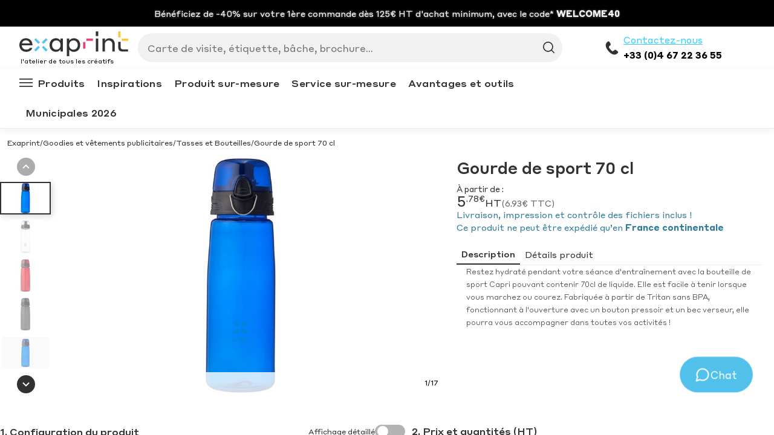

--- FILE ---
content_type: text/html
request_url: https://www.exaprint.fr/goodies/tasses-et-bouteilles/gourde-de-sport-70-cl
body_size: 101597
content:
<!DOCTYPE html><html lang="fr"><head><meta charSet="utf-8"/><meta http-equiv="x-ua-compatible" content="ie=edge"/><meta name="viewport" content="width=device-width, initial-scale=1, shrink-to-fit=no"/><meta name="generator" content="Gatsby 4.24.5"/><meta data-react-helmet="true" name="language" content="fr-FR"/><meta data-react-helmet="true" name="description" content="Personnalisez votre gourde sportive d&#x27;une contenance de 700 ml avec le logo de votre choix. Découvrez tous nos mugs et tasses à personnalisables"/><meta data-react-helmet="true" name="robots" content="index,follow"/><meta name="google-site-verification" content="Cu710BRnvZ46wZ2AYR_cW5rIva2yNx1gPcuZdeHU54g"/><style data-href="/gatsby-assets/css/styles.df13e7b3117ca63843c7.css" data-identity="gatsby-global-css">:root{--toastify-color-light:#fff;--toastify-color-dark:#121212;--toastify-color-info:#3498db;--toastify-color-success:#07bc0c;--toastify-color-warning:#f1c40f;--toastify-color-error:#e74c3c;--toastify-color-transparent:hsla(0,0%,100%,0.7);--toastify-icon-color-info:var(--toastify-color-info);--toastify-icon-color-success:var(--toastify-color-success);--toastify-icon-color-warning:var(--toastify-color-warning);--toastify-icon-color-error:var(--toastify-color-error);--toastify-toast-width:320px;--toastify-toast-background:#fff;--toastify-toast-min-height:64px;--toastify-toast-max-height:800px;--toastify-font-family:sans-serif;--toastify-z-index:9999;--toastify-text-color-light:#757575;--toastify-text-color-dark:#fff;--toastify-text-color-info:#fff;--toastify-text-color-success:#fff;--toastify-text-color-warning:#fff;--toastify-text-color-error:#fff;--toastify-spinner-color:#616161;--toastify-spinner-color-empty-area:#e0e0e0;--toastify-color-progress-light:linear-gradient(90deg,#4cd964,#5ac8fa,#007aff,#34aadc,#5856d6,#ff2d55);--toastify-color-progress-dark:#bb86fc;--toastify-color-progress-info:var(--toastify-color-info);--toastify-color-progress-success:var(--toastify-color-success);--toastify-color-progress-warning:var(--toastify-color-warning);--toastify-color-progress-error:var(--toastify-color-error)}.Toastify__toast-container{box-sizing:border-box;color:#fff;padding:4px;position:fixed;-webkit-transform:translate3d(0,0,var(--toastify-z-index) px);width:var(--toastify-toast-width);z-index:var(--toastify-z-index)}.Toastify__toast-container--top-left{left:1em;top:1em}.Toastify__toast-container--top-center{left:50%;top:1em;-webkit-transform:translateX(-50%);transform:translateX(-50%)}.Toastify__toast-container--top-right{right:1em;top:1em}.Toastify__toast-container--bottom-left{bottom:1em;left:1em}.Toastify__toast-container--bottom-center{bottom:1em;left:50%;-webkit-transform:translateX(-50%);transform:translateX(-50%)}.Toastify__toast-container--bottom-right{bottom:1em;right:1em}@media only screen and (max-width:480px){.Toastify__toast-container{left:0;margin:0;padding:0;width:100vw}.Toastify__toast-container--top-center,.Toastify__toast-container--top-left,.Toastify__toast-container--top-right{top:0;-webkit-transform:translateX(0);transform:translateX(0)}.Toastify__toast-container--bottom-center,.Toastify__toast-container--bottom-left,.Toastify__toast-container--bottom-right{bottom:0;-webkit-transform:translateX(0);transform:translateX(0)}.Toastify__toast-container--rtl{left:auto;right:0}}.Toastify__toast{border-radius:4px;box-shadow:0 1px 10px 0 rgba(0,0,0,.1),0 2px 15px 0 rgba(0,0,0,.05);box-sizing:border-box;cursor:pointer;direction:ltr;display:flex;font-family:var(--toastify-font-family);justify-content:space-between;margin-bottom:1rem;max-height:var(--toastify-toast-max-height);min-height:var(--toastify-toast-min-height);overflow:hidden;padding:8px;position:relative}.Toastify__toast--rtl{direction:rtl}.Toastify__toast-body{align-items:center;display:flex;flex:1 1 auto;margin:auto 0;padding:6px}.Toastify__toast-body>div:last-child{flex:1 1}.Toastify__toast-icon{-webkit-margin-end:10px;display:flex;flex-shrink:0;margin-inline-end:10px;width:20px}.Toastify--animate{-webkit-animation-duration:.7s;animation-duration:.7s;-webkit-animation-fill-mode:both;animation-fill-mode:both}.Toastify--animate-icon{-webkit-animation-duration:.3s;animation-duration:.3s;-webkit-animation-fill-mode:both;animation-fill-mode:both}@media only screen and (max-width:480px){.Toastify__toast{border-radius:0;margin-bottom:0}}.Toastify__toast-theme--dark{background:var(--toastify-color-dark);color:var(--toastify-text-color-dark)}.Toastify__toast-theme--colored.Toastify__toast--default,.Toastify__toast-theme--light{background:var(--toastify-color-light);color:var(--toastify-text-color-light)}.Toastify__toast-theme--colored.Toastify__toast--info{background:var(--toastify-color-info);color:var(--toastify-text-color-info)}.Toastify__toast-theme--colored.Toastify__toast--success{background:var(--toastify-color-success);color:var(--toastify-text-color-success)}.Toastify__toast-theme--colored.Toastify__toast--warning{background:var(--toastify-color-warning);color:var(--toastify-text-color-warning)}.Toastify__toast-theme--colored.Toastify__toast--error{background:var(--toastify-color-error);color:var(--toastify-text-color-error)}.Toastify__progress-bar-theme--light{background:var(--toastify-color-progress-light)}.Toastify__progress-bar-theme--dark{background:var(--toastify-color-progress-dark)}.Toastify__progress-bar--info{background:var(--toastify-color-progress-info)}.Toastify__progress-bar--success{background:var(--toastify-color-progress-success)}.Toastify__progress-bar--warning{background:var(--toastify-color-progress-warning)}.Toastify__progress-bar--error{background:var(--toastify-color-progress-error)}.Toastify__progress-bar-theme--colored.Toastify__progress-bar--error,.Toastify__progress-bar-theme--colored.Toastify__progress-bar--info,.Toastify__progress-bar-theme--colored.Toastify__progress-bar--success,.Toastify__progress-bar-theme--colored.Toastify__progress-bar--warning{background:var(--toastify-color-transparent)}.Toastify__close-button{align-self:flex-start;background:transparent;border:none;color:#fff;cursor:pointer;opacity:.7;outline:none;padding:0;transition:.3s ease}.Toastify__close-button--light{color:#000;opacity:.3}.Toastify__close-button>svg{fill:currentColor;height:16px;width:14px}.Toastify__close-button:focus,.Toastify__close-button:hover{opacity:1}@-webkit-keyframes Toastify__trackProgress{0%{-webkit-transform:scaleX(1);transform:scaleX(1)}to{-webkit-transform:scaleX(0);transform:scaleX(0)}}@keyframes Toastify__trackProgress{0%{-webkit-transform:scaleX(1);transform:scaleX(1)}to{-webkit-transform:scaleX(0);transform:scaleX(0)}}.Toastify__progress-bar{bottom:0;height:5px;left:0;opacity:.7;position:absolute;-webkit-transform-origin:left;transform-origin:left;width:100%;z-index:var(--toastify-z-index)}.Toastify__progress-bar--animated{-webkit-animation:Toastify__trackProgress linear 1 forwards;animation:Toastify__trackProgress linear 1 forwards}.Toastify__progress-bar--controlled{transition:-webkit-transform .2s;transition:transform .2s;transition:transform .2s,-webkit-transform .2s}.Toastify__progress-bar--rtl{left:auto;right:0;-webkit-transform-origin:right;transform-origin:right}.Toastify__spinner{-webkit-animation:Toastify__spin .65s linear infinite;animation:Toastify__spin .65s linear infinite;border:2px solid;border-color:var(--toastify-spinner-color-empty-area);border-radius:100%;border-right:2px solid var(--toastify-spinner-color);box-sizing:border-box;height:20px;width:20px}@-webkit-keyframes Toastify__bounceInRight{0%,60%,75%,90%,to{-webkit-animation-timing-function:cubic-bezier(.215,.61,.355,1);animation-timing-function:cubic-bezier(.215,.61,.355,1)}0%{opacity:0;-webkit-transform:translate3d(3000px,0,0);transform:translate3d(3000px,0,0)}60%{opacity:1;-webkit-transform:translate3d(-25px,0,0);transform:translate3d(-25px,0,0)}75%{-webkit-transform:translate3d(10px,0,0);transform:translate3d(10px,0,0)}90%{-webkit-transform:translate3d(-5px,0,0);transform:translate3d(-5px,0,0)}to{-webkit-transform:none;transform:none}}@keyframes Toastify__bounceInRight{0%,60%,75%,90%,to{-webkit-animation-timing-function:cubic-bezier(.215,.61,.355,1);animation-timing-function:cubic-bezier(.215,.61,.355,1)}0%{opacity:0;-webkit-transform:translate3d(3000px,0,0);transform:translate3d(3000px,0,0)}60%{opacity:1;-webkit-transform:translate3d(-25px,0,0);transform:translate3d(-25px,0,0)}75%{-webkit-transform:translate3d(10px,0,0);transform:translate3d(10px,0,0)}90%{-webkit-transform:translate3d(-5px,0,0);transform:translate3d(-5px,0,0)}to{-webkit-transform:none;transform:none}}@-webkit-keyframes Toastify__bounceOutRight{20%{opacity:1;-webkit-transform:translate3d(-20px,0,0);transform:translate3d(-20px,0,0)}to{opacity:0;-webkit-transform:translate3d(2000px,0,0);transform:translate3d(2000px,0,0)}}@keyframes Toastify__bounceOutRight{20%{opacity:1;-webkit-transform:translate3d(-20px,0,0);transform:translate3d(-20px,0,0)}to{opacity:0;-webkit-transform:translate3d(2000px,0,0);transform:translate3d(2000px,0,0)}}@-webkit-keyframes Toastify__bounceInLeft{0%,60%,75%,90%,to{-webkit-animation-timing-function:cubic-bezier(.215,.61,.355,1);animation-timing-function:cubic-bezier(.215,.61,.355,1)}0%{opacity:0;-webkit-transform:translate3d(-3000px,0,0);transform:translate3d(-3000px,0,0)}60%{opacity:1;-webkit-transform:translate3d(25px,0,0);transform:translate3d(25px,0,0)}75%{-webkit-transform:translate3d(-10px,0,0);transform:translate3d(-10px,0,0)}90%{-webkit-transform:translate3d(5px,0,0);transform:translate3d(5px,0,0)}to{-webkit-transform:none;transform:none}}@keyframes Toastify__bounceInLeft{0%,60%,75%,90%,to{-webkit-animation-timing-function:cubic-bezier(.215,.61,.355,1);animation-timing-function:cubic-bezier(.215,.61,.355,1)}0%{opacity:0;-webkit-transform:translate3d(-3000px,0,0);transform:translate3d(-3000px,0,0)}60%{opacity:1;-webkit-transform:translate3d(25px,0,0);transform:translate3d(25px,0,0)}75%{-webkit-transform:translate3d(-10px,0,0);transform:translate3d(-10px,0,0)}90%{-webkit-transform:translate3d(5px,0,0);transform:translate3d(5px,0,0)}to{-webkit-transform:none;transform:none}}@-webkit-keyframes Toastify__bounceOutLeft{20%{opacity:1;-webkit-transform:translate3d(20px,0,0);transform:translate3d(20px,0,0)}to{opacity:0;-webkit-transform:translate3d(-2000px,0,0);transform:translate3d(-2000px,0,0)}}@keyframes Toastify__bounceOutLeft{20%{opacity:1;-webkit-transform:translate3d(20px,0,0);transform:translate3d(20px,0,0)}to{opacity:0;-webkit-transform:translate3d(-2000px,0,0);transform:translate3d(-2000px,0,0)}}@-webkit-keyframes Toastify__bounceInUp{0%,60%,75%,90%,to{-webkit-animation-timing-function:cubic-bezier(.215,.61,.355,1);animation-timing-function:cubic-bezier(.215,.61,.355,1)}0%{opacity:0;-webkit-transform:translate3d(0,3000px,0);transform:translate3d(0,3000px,0)}60%{opacity:1;-webkit-transform:translate3d(0,-20px,0);transform:translate3d(0,-20px,0)}75%{-webkit-transform:translate3d(0,10px,0);transform:translate3d(0,10px,0)}90%{-webkit-transform:translate3d(0,-5px,0);transform:translate3d(0,-5px,0)}to{-webkit-transform:translateZ(0);transform:translateZ(0)}}@keyframes Toastify__bounceInUp{0%,60%,75%,90%,to{-webkit-animation-timing-function:cubic-bezier(.215,.61,.355,1);animation-timing-function:cubic-bezier(.215,.61,.355,1)}0%{opacity:0;-webkit-transform:translate3d(0,3000px,0);transform:translate3d(0,3000px,0)}60%{opacity:1;-webkit-transform:translate3d(0,-20px,0);transform:translate3d(0,-20px,0)}75%{-webkit-transform:translate3d(0,10px,0);transform:translate3d(0,10px,0)}90%{-webkit-transform:translate3d(0,-5px,0);transform:translate3d(0,-5px,0)}to{-webkit-transform:translateZ(0);transform:translateZ(0)}}@-webkit-keyframes Toastify__bounceOutUp{20%{-webkit-transform:translate3d(0,-10px,0);transform:translate3d(0,-10px,0)}40%,45%{opacity:1;-webkit-transform:translate3d(0,20px,0);transform:translate3d(0,20px,0)}to{opacity:0;-webkit-transform:translate3d(0,-2000px,0);transform:translate3d(0,-2000px,0)}}@keyframes Toastify__bounceOutUp{20%{-webkit-transform:translate3d(0,-10px,0);transform:translate3d(0,-10px,0)}40%,45%{opacity:1;-webkit-transform:translate3d(0,20px,0);transform:translate3d(0,20px,0)}to{opacity:0;-webkit-transform:translate3d(0,-2000px,0);transform:translate3d(0,-2000px,0)}}@-webkit-keyframes Toastify__bounceInDown{0%,60%,75%,90%,to{-webkit-animation-timing-function:cubic-bezier(.215,.61,.355,1);animation-timing-function:cubic-bezier(.215,.61,.355,1)}0%{opacity:0;-webkit-transform:translate3d(0,-3000px,0);transform:translate3d(0,-3000px,0)}60%{opacity:1;-webkit-transform:translate3d(0,25px,0);transform:translate3d(0,25px,0)}75%{-webkit-transform:translate3d(0,-10px,0);transform:translate3d(0,-10px,0)}90%{-webkit-transform:translate3d(0,5px,0);transform:translate3d(0,5px,0)}to{-webkit-transform:none;transform:none}}@keyframes Toastify__bounceInDown{0%,60%,75%,90%,to{-webkit-animation-timing-function:cubic-bezier(.215,.61,.355,1);animation-timing-function:cubic-bezier(.215,.61,.355,1)}0%{opacity:0;-webkit-transform:translate3d(0,-3000px,0);transform:translate3d(0,-3000px,0)}60%{opacity:1;-webkit-transform:translate3d(0,25px,0);transform:translate3d(0,25px,0)}75%{-webkit-transform:translate3d(0,-10px,0);transform:translate3d(0,-10px,0)}90%{-webkit-transform:translate3d(0,5px,0);transform:translate3d(0,5px,0)}to{-webkit-transform:none;transform:none}}@-webkit-keyframes Toastify__bounceOutDown{20%{-webkit-transform:translate3d(0,10px,0);transform:translate3d(0,10px,0)}40%,45%{opacity:1;-webkit-transform:translate3d(0,-20px,0);transform:translate3d(0,-20px,0)}to{opacity:0;-webkit-transform:translate3d(0,2000px,0);transform:translate3d(0,2000px,0)}}@keyframes Toastify__bounceOutDown{20%{-webkit-transform:translate3d(0,10px,0);transform:translate3d(0,10px,0)}40%,45%{opacity:1;-webkit-transform:translate3d(0,-20px,0);transform:translate3d(0,-20px,0)}to{opacity:0;-webkit-transform:translate3d(0,2000px,0);transform:translate3d(0,2000px,0)}}.Toastify__bounce-enter--bottom-left,.Toastify__bounce-enter--top-left{-webkit-animation-name:Toastify__bounceInLeft;animation-name:Toastify__bounceInLeft}.Toastify__bounce-enter--bottom-right,.Toastify__bounce-enter--top-right{-webkit-animation-name:Toastify__bounceInRight;animation-name:Toastify__bounceInRight}.Toastify__bounce-enter--top-center{-webkit-animation-name:Toastify__bounceInDown;animation-name:Toastify__bounceInDown}.Toastify__bounce-enter--bottom-center{-webkit-animation-name:Toastify__bounceInUp;animation-name:Toastify__bounceInUp}.Toastify__bounce-exit--bottom-left,.Toastify__bounce-exit--top-left{-webkit-animation-name:Toastify__bounceOutLeft;animation-name:Toastify__bounceOutLeft}.Toastify__bounce-exit--bottom-right,.Toastify__bounce-exit--top-right{-webkit-animation-name:Toastify__bounceOutRight;animation-name:Toastify__bounceOutRight}.Toastify__bounce-exit--top-center{-webkit-animation-name:Toastify__bounceOutUp;animation-name:Toastify__bounceOutUp}.Toastify__bounce-exit--bottom-center{-webkit-animation-name:Toastify__bounceOutDown;animation-name:Toastify__bounceOutDown}@-webkit-keyframes Toastify__zoomIn{0%{opacity:0;-webkit-transform:scale3d(.3,.3,.3);transform:scale3d(.3,.3,.3)}50%{opacity:1}}@keyframes Toastify__zoomIn{0%{opacity:0;-webkit-transform:scale3d(.3,.3,.3);transform:scale3d(.3,.3,.3)}50%{opacity:1}}@-webkit-keyframes Toastify__zoomOut{0%{opacity:1}50%{opacity:0;-webkit-transform:scale3d(.3,.3,.3);transform:scale3d(.3,.3,.3)}to{opacity:0}}@keyframes Toastify__zoomOut{0%{opacity:1}50%{opacity:0;-webkit-transform:scale3d(.3,.3,.3);transform:scale3d(.3,.3,.3)}to{opacity:0}}.Toastify__zoom-enter{-webkit-animation-name:Toastify__zoomIn;animation-name:Toastify__zoomIn}.Toastify__zoom-exit{-webkit-animation-name:Toastify__zoomOut;animation-name:Toastify__zoomOut}@-webkit-keyframes Toastify__flipIn{0%{-webkit-animation-timing-function:ease-in;animation-timing-function:ease-in;opacity:0;-webkit-transform:perspective(400px) rotateX(90deg);transform:perspective(400px) rotateX(90deg)}40%{-webkit-animation-timing-function:ease-in;animation-timing-function:ease-in;-webkit-transform:perspective(400px) rotateX(-20deg);transform:perspective(400px) rotateX(-20deg)}60%{opacity:1;-webkit-transform:perspective(400px) rotateX(10deg);transform:perspective(400px) rotateX(10deg)}80%{-webkit-transform:perspective(400px) rotateX(-5deg);transform:perspective(400px) rotateX(-5deg)}to{-webkit-transform:perspective(400px);transform:perspective(400px)}}@keyframes Toastify__flipIn{0%{-webkit-animation-timing-function:ease-in;animation-timing-function:ease-in;opacity:0;-webkit-transform:perspective(400px) rotateX(90deg);transform:perspective(400px) rotateX(90deg)}40%{-webkit-animation-timing-function:ease-in;animation-timing-function:ease-in;-webkit-transform:perspective(400px) rotateX(-20deg);transform:perspective(400px) rotateX(-20deg)}60%{opacity:1;-webkit-transform:perspective(400px) rotateX(10deg);transform:perspective(400px) rotateX(10deg)}80%{-webkit-transform:perspective(400px) rotateX(-5deg);transform:perspective(400px) rotateX(-5deg)}to{-webkit-transform:perspective(400px);transform:perspective(400px)}}@-webkit-keyframes Toastify__flipOut{0%{-webkit-transform:perspective(400px);transform:perspective(400px)}30%{opacity:1;-webkit-transform:perspective(400px) rotateX(-20deg);transform:perspective(400px) rotateX(-20deg)}to{opacity:0;-webkit-transform:perspective(400px) rotateX(90deg);transform:perspective(400px) rotateX(90deg)}}@keyframes Toastify__flipOut{0%{-webkit-transform:perspective(400px);transform:perspective(400px)}30%{opacity:1;-webkit-transform:perspective(400px) rotateX(-20deg);transform:perspective(400px) rotateX(-20deg)}to{opacity:0;-webkit-transform:perspective(400px) rotateX(90deg);transform:perspective(400px) rotateX(90deg)}}.Toastify__flip-enter{-webkit-animation-name:Toastify__flipIn;animation-name:Toastify__flipIn}.Toastify__flip-exit{-webkit-animation-name:Toastify__flipOut;animation-name:Toastify__flipOut}@-webkit-keyframes Toastify__slideInRight{0%{-webkit-transform:translate3d(110%,0,0);transform:translate3d(110%,0,0);visibility:visible}to{-webkit-transform:translateZ(0);transform:translateZ(0)}}@keyframes Toastify__slideInRight{0%{-webkit-transform:translate3d(110%,0,0);transform:translate3d(110%,0,0);visibility:visible}to{-webkit-transform:translateZ(0);transform:translateZ(0)}}@-webkit-keyframes Toastify__slideInLeft{0%{-webkit-transform:translate3d(-110%,0,0);transform:translate3d(-110%,0,0);visibility:visible}to{-webkit-transform:translateZ(0);transform:translateZ(0)}}@keyframes Toastify__slideInLeft{0%{-webkit-transform:translate3d(-110%,0,0);transform:translate3d(-110%,0,0);visibility:visible}to{-webkit-transform:translateZ(0);transform:translateZ(0)}}@-webkit-keyframes Toastify__slideInUp{0%{-webkit-transform:translate3d(0,110%,0);transform:translate3d(0,110%,0);visibility:visible}to{-webkit-transform:translateZ(0);transform:translateZ(0)}}@keyframes Toastify__slideInUp{0%{-webkit-transform:translate3d(0,110%,0);transform:translate3d(0,110%,0);visibility:visible}to{-webkit-transform:translateZ(0);transform:translateZ(0)}}@-webkit-keyframes Toastify__slideInDown{0%{-webkit-transform:translate3d(0,-110%,0);transform:translate3d(0,-110%,0);visibility:visible}to{-webkit-transform:translateZ(0);transform:translateZ(0)}}@keyframes Toastify__slideInDown{0%{-webkit-transform:translate3d(0,-110%,0);transform:translate3d(0,-110%,0);visibility:visible}to{-webkit-transform:translateZ(0);transform:translateZ(0)}}@-webkit-keyframes Toastify__slideOutRight{0%{-webkit-transform:translateZ(0);transform:translateZ(0)}to{-webkit-transform:translate3d(110%,0,0);transform:translate3d(110%,0,0);visibility:hidden}}@keyframes Toastify__slideOutRight{0%{-webkit-transform:translateZ(0);transform:translateZ(0)}to{-webkit-transform:translate3d(110%,0,0);transform:translate3d(110%,0,0);visibility:hidden}}@-webkit-keyframes Toastify__slideOutLeft{0%{-webkit-transform:translateZ(0);transform:translateZ(0)}to{-webkit-transform:translate3d(-110%,0,0);transform:translate3d(-110%,0,0);visibility:hidden}}@keyframes Toastify__slideOutLeft{0%{-webkit-transform:translateZ(0);transform:translateZ(0)}to{-webkit-transform:translate3d(-110%,0,0);transform:translate3d(-110%,0,0);visibility:hidden}}@-webkit-keyframes Toastify__slideOutDown{0%{-webkit-transform:translateZ(0);transform:translateZ(0)}to{-webkit-transform:translate3d(0,500px,0);transform:translate3d(0,500px,0);visibility:hidden}}@keyframes Toastify__slideOutDown{0%{-webkit-transform:translateZ(0);transform:translateZ(0)}to{-webkit-transform:translate3d(0,500px,0);transform:translate3d(0,500px,0);visibility:hidden}}@-webkit-keyframes Toastify__slideOutUp{0%{-webkit-transform:translateZ(0);transform:translateZ(0)}to{-webkit-transform:translate3d(0,-500px,0);transform:translate3d(0,-500px,0);visibility:hidden}}@keyframes Toastify__slideOutUp{0%{-webkit-transform:translateZ(0);transform:translateZ(0)}to{-webkit-transform:translate3d(0,-500px,0);transform:translate3d(0,-500px,0);visibility:hidden}}.Toastify__slide-enter--bottom-left,.Toastify__slide-enter--top-left{-webkit-animation-name:Toastify__slideInLeft;animation-name:Toastify__slideInLeft}.Toastify__slide-enter--bottom-right,.Toastify__slide-enter--top-right{-webkit-animation-name:Toastify__slideInRight;animation-name:Toastify__slideInRight}.Toastify__slide-enter--top-center{-webkit-animation-name:Toastify__slideInDown;animation-name:Toastify__slideInDown}.Toastify__slide-enter--bottom-center{-webkit-animation-name:Toastify__slideInUp;animation-name:Toastify__slideInUp}.Toastify__slide-exit--bottom-left,.Toastify__slide-exit--top-left{-webkit-animation-name:Toastify__slideOutLeft;animation-name:Toastify__slideOutLeft}.Toastify__slide-exit--bottom-right,.Toastify__slide-exit--top-right{-webkit-animation-name:Toastify__slideOutRight;animation-name:Toastify__slideOutRight}.Toastify__slide-exit--top-center{-webkit-animation-name:Toastify__slideOutUp;animation-name:Toastify__slideOutUp}.Toastify__slide-exit--bottom-center{-webkit-animation-name:Toastify__slideOutDown;animation-name:Toastify__slideOutDown}@-webkit-keyframes Toastify__spin{0%{-webkit-transform:rotate(0deg);transform:rotate(0deg)}to{-webkit-transform:rotate(1turn);transform:rotate(1turn)}}@keyframes Toastify__spin{0%{-webkit-transform:rotate(0deg);transform:rotate(0deg)}to{-webkit-transform:rotate(1turn);transform:rotate(1turn)}}
/*! bulma.io v0.7.1 | MIT License | github.com/jgthms/bulma */@-webkit-keyframes spinAround{0%{-webkit-transform:rotate(0deg);transform:rotate(0deg)}to{-webkit-transform:rotate(359deg);transform:rotate(359deg)}}@keyframes spinAround{0%{-webkit-transform:rotate(0deg);transform:rotate(0deg)}to{-webkit-transform:rotate(359deg);transform:rotate(359deg)}}.breadcrumb,.button,.delete,.file,.is-unselectable,.modal-close,.pagination-ellipsis,.pagination-link,.pagination-next,.pagination-previous,.tabs{-webkit-touch-callout:none;-webkit-user-select:none;user-select:none}.navbar-link:after,.select:not(.is-multiple):not(.is-loading):after{border:3px solid transparent;border-radius:2px;border-right:0;border-top:0;content:" ";display:block;height:.625em;margin-top:-.4375em;pointer-events:none;position:absolute;top:50%;-webkit-transform:rotate(-45deg);transform:rotate(-45deg);-webkit-transform-origin:center;transform-origin:center;width:.625em}.block:not(:last-child),.box:not(:last-child),.breadcrumb:not(:last-child),.content:not(:last-child),.highlight:not(:last-child),.level:not(:last-child),.message:not(:last-child),.notification:not(:last-child),.progress:not(:last-child),.subtitle:not(:last-child),.table-container:not(:last-child),.table:not(:last-child),.tabs:not(:last-child),.title:not(:last-child){margin-bottom:1.5rem}.delete,.modal-close{-moz-appearance:none;-webkit-appearance:none;background-color:rgba(10,10,10,.2);border:none;border-radius:290486px;cursor:pointer;display:inline-block;flex-grow:0;flex-shrink:0;font-size:0;height:20px;max-height:20px;max-width:20px;min-height:20px;min-width:20px;outline:none;position:relative;vertical-align:top;width:20px}.delete:after,.delete:before,.modal-close:after,.modal-close:before{background-color:#fff;content:"";display:block;left:50%;position:absolute;top:50%;-webkit-transform:translateX(-50%) translateY(-50%) rotate(45deg);transform:translateX(-50%) translateY(-50%) rotate(45deg);-webkit-transform-origin:center center;transform-origin:center center}.delete:before,.modal-close:before{height:2px;width:50%}.delete:after,.modal-close:after{height:50%;width:2px}.delete:focus,.delete:hover,.modal-close:focus,.modal-close:hover{background-color:rgba(10,10,10,.3)}.delete:active,.modal-close:active{background-color:rgba(10,10,10,.4)}.is-small.delete,.is-small.modal-close{height:16px;max-height:16px;max-width:16px;min-height:16px;min-width:16px;width:16px}.is-medium.delete,.is-medium.modal-close{height:24px;max-height:24px;max-width:24px;min-height:24px;min-width:24px;width:24px}.is-large.delete,.is-large.modal-close{height:32px;max-height:32px;max-width:32px;min-height:32px;min-width:32px;width:32px}.button.is-loading:after,.control.is-loading:after,.loader,.select.is-loading:after{-webkit-animation:spinAround .5s linear infinite;animation:spinAround .5s linear infinite;border-color:transparent transparent #dbdbdb #dbdbdb;border-radius:290486px;border-style:solid;border-width:2px;content:"";display:block;height:1em;position:relative;width:1em}.hero-video,.image.is-1by1 img,.image.is-1by2 img,.image.is-1by3 img,.image.is-2by1 img,.image.is-2by3 img,.image.is-3by1 img,.image.is-3by2 img,.image.is-3by4 img,.image.is-3by5 img,.image.is-4by3 img,.image.is-4by5 img,.image.is-5by3 img,.image.is-5by4 img,.image.is-9by16 img,.image.is-16by9 img,.image.is-square img,.is-overlay,.modal,.modal-background{bottom:0;left:0;position:absolute;right:0;top:0}.button,.file-cta,.file-name,.input,.pagination-ellipsis,.pagination-link,.pagination-next,.pagination-previous,.select select,.textarea{align-items:center;-moz-appearance:none;-webkit-appearance:none;border:1px solid transparent;border-radius:4px;box-shadow:none;display:inline-flex;font-size:1rem;height:2.25em;justify-content:flex-start;line-height:1.5;padding:calc(.375em - 1px) calc(.625em - 1px);position:relative;vertical-align:top}.button:active,.button:focus,.file-cta:active,.file-cta:focus,.file-name:active,.file-name:focus,.input:active,.input:focus,.is-active.button,.is-active.file-cta,.is-active.file-name,.is-active.input,.is-active.pagination-ellipsis,.is-active.pagination-link,.is-active.pagination-next,.is-active.pagination-previous,.is-active.textarea,.is-focused.button,.is-focused.file-cta,.is-focused.file-name,.is-focused.input,.is-focused.pagination-ellipsis,.is-focused.pagination-link,.is-focused.pagination-next,.is-focused.pagination-previous,.is-focused.textarea,.pagination-ellipsis:active,.pagination-ellipsis:focus,.pagination-link:active,.pagination-link:focus,.pagination-next:active,.pagination-next:focus,.pagination-previous:active,.pagination-previous:focus,.select select.is-active,.select select.is-focused,.select select:active,.select select:focus,.textarea:active,.textarea:focus{outline:none}.select select[disabled],[disabled].button,[disabled].file-cta,[disabled].file-name,[disabled].input,[disabled].pagination-ellipsis,[disabled].pagination-link,[disabled].pagination-next,[disabled].pagination-previous,[disabled].textarea{cursor:not-allowed}/*! minireset.css v0.0.3 | MIT License | github.com/jgthms/minireset.css */blockquote,body,dd,dl,dt,fieldset,figure,h1,h2,h3,h4,h5,h6,hr,html,iframe,legend,li,ol,p,pre,textarea,ul{margin:0;padding:0}h1,h2,h3,h4,h5,h6{font-size:100%;font-weight:400}ul{list-style:none}button,input,select,textarea{margin:0}html{box-sizing:border-box}*,:after,:before{box-sizing:inherit}audio,img,video{height:auto;max-width:100%}iframe{border:0}table{border-collapse:collapse;border-spacing:0}td,th{padding:0;text-align:left}html{-moz-osx-font-smoothing:grayscale;-webkit-font-smoothing:antialiased;text-rendering:optimizeLegibility;-webkit-text-size-adjust:100%;-moz-text-size-adjust:100%;text-size-adjust:100%;background-color:#fff;font-size:16px;min-width:300px;overflow-x:hidden;overflow-y:scroll}article,aside,figure,footer,header,hgroup,section{display:block}body,button,input,select,textarea{font-family:BlinkMacSystemFont,-apple-system,Segoe UI,Roboto,Oxygen,Ubuntu,Cantarell,Fira Sans,Droid Sans,Helvetica Neue,Helvetica,Arial,sans-serif}code,pre{-moz-osx-font-smoothing:auto;-webkit-font-smoothing:auto;font-family:monospace}body{color:#4a4a4a;font-size:1rem;font-weight:400;line-height:1.5}a{color:#3273dc;cursor:pointer;text-decoration:none}a strong{color:currentColor}a:hover{color:#363636}code{color:#ff3860;font-size:.875em;font-weight:400;padding:.25em .5em}code,hr{background-color:#f5f5f5}hr{border:none;display:block;height:2px;margin:1.5rem 0}img{height:auto;max-width:100%}input[type=checkbox],input[type=radio]{vertical-align:baseline}small{font-size:.875em}span{font-style:inherit;font-weight:inherit}strong{color:#363636;font-weight:700}pre{-webkit-overflow-scrolling:touch;word-wrap:normal;background-color:#f5f5f5;color:#4a4a4a;font-size:.875em;overflow-x:auto;padding:1.25rem 1.5rem;white-space:pre}pre code{background-color:transparent;color:currentColor;font-size:1em;padding:0}table td,table th{text-align:left;vertical-align:top}table th{color:#363636}.is-clearfix:after{clear:both;content:" ";display:table}.is-pulled-left{float:left!important}.is-pulled-right{float:right!important}.is-clipped{overflow:hidden!important}.is-size-1{font-size:3rem!important}.is-size-2{font-size:2.5rem!important}.is-size-3{font-size:2rem!important}.is-size-4{font-size:1.5rem!important}.is-size-5{font-size:1.25rem!important}.is-size-6{font-size:1rem!important}.is-size-7{font-size:.75rem!important}@media screen and (max-width:768px){.is-size-1-mobile{font-size:3rem!important}.is-size-2-mobile{font-size:2.5rem!important}.is-size-3-mobile{font-size:2rem!important}.is-size-4-mobile{font-size:1.5rem!important}.is-size-5-mobile{font-size:1.25rem!important}.is-size-6-mobile{font-size:1rem!important}.is-size-7-mobile{font-size:.75rem!important}}@media print,screen and (min-width:769px){.is-size-1-tablet{font-size:3rem!important}.is-size-2-tablet{font-size:2.5rem!important}.is-size-3-tablet{font-size:2rem!important}.is-size-4-tablet{font-size:1.5rem!important}.is-size-5-tablet{font-size:1.25rem!important}.is-size-6-tablet{font-size:1rem!important}.is-size-7-tablet{font-size:.75rem!important}}@media screen and (max-width:1007px){.is-size-1-touch{font-size:3rem!important}.is-size-2-touch{font-size:2.5rem!important}.is-size-3-touch{font-size:2rem!important}.is-size-4-touch{font-size:1.5rem!important}.is-size-5-touch{font-size:1.25rem!important}.is-size-6-touch{font-size:1rem!important}.is-size-7-touch{font-size:.75rem!important}}@media screen and (min-width:1008px){.is-size-1-desktop{font-size:3rem!important}.is-size-2-desktop{font-size:2.5rem!important}.is-size-3-desktop{font-size:2rem!important}.is-size-4-desktop{font-size:1.5rem!important}.is-size-5-desktop{font-size:1.25rem!important}.is-size-6-desktop{font-size:1rem!important}.is-size-7-desktop{font-size:.75rem!important}}@media screen and (min-width:1280px){.is-size-1-widescreen{font-size:3rem!important}.is-size-2-widescreen{font-size:2.5rem!important}.is-size-3-widescreen{font-size:2rem!important}.is-size-4-widescreen{font-size:1.5rem!important}.is-size-5-widescreen{font-size:1.25rem!important}.is-size-6-widescreen{font-size:1rem!important}.is-size-7-widescreen{font-size:.75rem!important}.is-size-1-fullhd{font-size:3rem!important}.is-size-2-fullhd{font-size:2.5rem!important}.is-size-3-fullhd{font-size:2rem!important}.is-size-4-fullhd{font-size:1.5rem!important}.is-size-5-fullhd{font-size:1.25rem!important}.is-size-6-fullhd{font-size:1rem!important}.is-size-7-fullhd{font-size:.75rem!important}}.has-text-centered{text-align:center!important}.has-text-justified{text-align:justify!important}.has-text-left{text-align:left!important}.has-text-right{text-align:right!important}@media screen and (max-width:768px){.has-text-centered-mobile{text-align:center!important}}@media print,screen and (min-width:769px){.has-text-centered-tablet{text-align:center!important}}@media screen and (min-width:769px)and (max-width:1007px){.has-text-centered-tablet-only{text-align:center!important}}@media screen and (max-width:1007px){.has-text-centered-touch{text-align:center!important}}@media screen and (min-width:1008px){.has-text-centered-desktop{text-align:center!important}}@media screen and (min-width:1008px)and (max-width:1279px){.has-text-centered-desktop-only{text-align:center!important}}@media screen and (min-width:1280px){.has-text-centered-widescreen{text-align:center!important}}@media screen and (min-width:1280px)and (max-width:1279px){.has-text-centered-widescreen-only{text-align:center!important}}@media screen and (min-width:1280px){.has-text-centered-fullhd{text-align:center!important}}@media screen and (max-width:768px){.has-text-justified-mobile{text-align:justify!important}}@media print,screen and (min-width:769px){.has-text-justified-tablet{text-align:justify!important}}@media screen and (min-width:769px)and (max-width:1007px){.has-text-justified-tablet-only{text-align:justify!important}}@media screen and (max-width:1007px){.has-text-justified-touch{text-align:justify!important}}@media screen and (min-width:1008px){.has-text-justified-desktop{text-align:justify!important}}@media screen and (min-width:1008px)and (max-width:1279px){.has-text-justified-desktop-only{text-align:justify!important}}@media screen and (min-width:1280px){.has-text-justified-widescreen{text-align:justify!important}}@media screen and (min-width:1280px)and (max-width:1279px){.has-text-justified-widescreen-only{text-align:justify!important}}@media screen and (min-width:1280px){.has-text-justified-fullhd{text-align:justify!important}}@media screen and (max-width:768px){.has-text-left-mobile{text-align:left!important}}@media print,screen and (min-width:769px){.has-text-left-tablet{text-align:left!important}}@media screen and (min-width:769px)and (max-width:1007px){.has-text-left-tablet-only{text-align:left!important}}@media screen and (max-width:1007px){.has-text-left-touch{text-align:left!important}}@media screen and (min-width:1008px){.has-text-left-desktop{text-align:left!important}}@media screen and (min-width:1008px)and (max-width:1279px){.has-text-left-desktop-only{text-align:left!important}}@media screen and (min-width:1280px){.has-text-left-widescreen{text-align:left!important}}@media screen and (min-width:1280px)and (max-width:1279px){.has-text-left-widescreen-only{text-align:left!important}}@media screen and (min-width:1280px){.has-text-left-fullhd{text-align:left!important}}@media screen and (max-width:768px){.has-text-right-mobile{text-align:right!important}}@media print,screen and (min-width:769px){.has-text-right-tablet{text-align:right!important}}@media screen and (min-width:769px)and (max-width:1007px){.has-text-right-tablet-only{text-align:right!important}}@media screen and (max-width:1007px){.has-text-right-touch{text-align:right!important}}@media screen and (min-width:1008px){.has-text-right-desktop{text-align:right!important}}@media screen and (min-width:1008px)and (max-width:1279px){.has-text-right-desktop-only{text-align:right!important}}@media screen and (min-width:1280px){.has-text-right-widescreen{text-align:right!important}}@media screen and (min-width:1280px)and (max-width:1279px){.has-text-right-widescreen-only{text-align:right!important}}@media screen and (min-width:1280px){.has-text-right-fullhd{text-align:right!important}}.is-capitalized{text-transform:capitalize!important}.is-lowercase{text-transform:lowercase!important}.is-uppercase{text-transform:uppercase!important}.is-italic{font-style:italic!important}.has-text-white{color:#fff!important}a.has-text-white:focus,a.has-text-white:hover{color:#e6e6e6!important}.has-background-white{background-color:#fff!important}.has-text-black{color:#0a0a0a!important}a.has-text-black:focus,a.has-text-black:hover{color:#000!important}.has-background-black{background-color:#0a0a0a!important}.has-text-light{color:#f5f5f5!important}a.has-text-light:focus,a.has-text-light:hover{color:#dbdbdb!important}.has-background-light{background-color:#f5f5f5!important}.has-text-dark{color:#363636!important}a.has-text-dark:focus,a.has-text-dark:hover{color:#1c1c1c!important}.has-background-dark{background-color:#363636!important}.has-text-primary{color:#00d1b2!important}a.has-text-primary:focus,a.has-text-primary:hover{color:#009e86!important}.has-background-primary{background-color:#00d1b2!important}.has-text-link{color:#3273dc!important}a.has-text-link:focus,a.has-text-link:hover{color:#205bbc!important}.has-background-link{background-color:#3273dc!important}.has-text-info{color:#209cee!important}a.has-text-info:focus,a.has-text-info:hover{color:#0f81cc!important}.has-background-info{background-color:#209cee!important}.has-text-success{color:#23d160!important}a.has-text-success:focus,a.has-text-success:hover{color:#1ca64c!important}.has-background-success{background-color:#23d160!important}.has-text-warning{color:#ffdd57!important}a.has-text-warning:focus,a.has-text-warning:hover{color:#ffd324!important}.has-background-warning{background-color:#ffdd57!important}.has-text-danger{color:#ff3860!important}a.has-text-danger:focus,a.has-text-danger:hover{color:#ff0537!important}.has-background-danger{background-color:#ff3860!important}.has-text-black-bis{color:#121212!important}.has-background-black-bis{background-color:#121212!important}.has-text-black-ter{color:#242424!important}.has-background-black-ter{background-color:#242424!important}.has-text-grey-darker{color:#363636!important}.has-background-grey-darker{background-color:#363636!important}.has-text-grey-dark{color:#4a4a4a!important}.has-background-grey-dark{background-color:#4a4a4a!important}.has-text-grey{color:#7a7a7a!important}.has-background-grey{background-color:#7a7a7a!important}.has-text-grey-light{color:#b5b5b5!important}.has-background-grey-light{background-color:#b5b5b5!important}.has-text-grey-lighter{color:#dbdbdb!important}.has-background-grey-lighter{background-color:#dbdbdb!important}.has-text-white-ter{color:#f5f5f5!important}.has-background-white-ter{background-color:#f5f5f5!important}.has-text-white-bis{color:#fafafa!important}.has-background-white-bis{background-color:#fafafa!important}.has-text-weight-light{font-weight:300!important}.has-text-weight-normal{font-weight:400!important}.has-text-weight-semibold{font-weight:600!important}.has-text-weight-bold{font-weight:700!important}.is-block{display:block!important}@media screen and (max-width:768px){.is-block-mobile{display:block!important}}@media print,screen and (min-width:769px){.is-block-tablet{display:block!important}}@media screen and (min-width:769px)and (max-width:1007px){.is-block-tablet-only{display:block!important}}@media screen and (max-width:1007px){.is-block-touch{display:block!important}}@media screen and (min-width:1008px){.is-block-desktop{display:block!important}}@media screen and (min-width:1008px)and (max-width:1279px){.is-block-desktop-only{display:block!important}}@media screen and (min-width:1280px){.is-block-widescreen{display:block!important}}@media screen and (min-width:1280px)and (max-width:1279px){.is-block-widescreen-only{display:block!important}}@media screen and (min-width:1280px){.is-block-fullhd{display:block!important}}.is-flex{display:flex!important}@media screen and (max-width:768px){.is-flex-mobile{display:flex!important}}@media print,screen and (min-width:769px){.is-flex-tablet{display:flex!important}}@media screen and (min-width:769px)and (max-width:1007px){.is-flex-tablet-only{display:flex!important}}@media screen and (max-width:1007px){.is-flex-touch{display:flex!important}}@media screen and (min-width:1008px){.is-flex-desktop{display:flex!important}}@media screen and (min-width:1008px)and (max-width:1279px){.is-flex-desktop-only{display:flex!important}}@media screen and (min-width:1280px){.is-flex-widescreen{display:flex!important}}@media screen and (min-width:1280px)and (max-width:1279px){.is-flex-widescreen-only{display:flex!important}}@media screen and (min-width:1280px){.is-flex-fullhd{display:flex!important}}.is-inline{display:inline!important}@media screen and (max-width:768px){.is-inline-mobile{display:inline!important}}@media print,screen and (min-width:769px){.is-inline-tablet{display:inline!important}}@media screen and (min-width:769px)and (max-width:1007px){.is-inline-tablet-only{display:inline!important}}@media screen and (max-width:1007px){.is-inline-touch{display:inline!important}}@media screen and (min-width:1008px){.is-inline-desktop{display:inline!important}}@media screen and (min-width:1008px)and (max-width:1279px){.is-inline-desktop-only{display:inline!important}}@media screen and (min-width:1280px){.is-inline-widescreen{display:inline!important}}@media screen and (min-width:1280px)and (max-width:1279px){.is-inline-widescreen-only{display:inline!important}}@media screen and (min-width:1280px){.is-inline-fullhd{display:inline!important}}.is-inline-block{display:inline-block!important}@media screen and (max-width:768px){.is-inline-block-mobile{display:inline-block!important}}@media print,screen and (min-width:769px){.is-inline-block-tablet{display:inline-block!important}}@media screen and (min-width:769px)and (max-width:1007px){.is-inline-block-tablet-only{display:inline-block!important}}@media screen and (max-width:1007px){.is-inline-block-touch{display:inline-block!important}}@media screen and (min-width:1008px){.is-inline-block-desktop{display:inline-block!important}}@media screen and (min-width:1008px)and (max-width:1279px){.is-inline-block-desktop-only{display:inline-block!important}}@media screen and (min-width:1280px){.is-inline-block-widescreen{display:inline-block!important}}@media screen and (min-width:1280px)and (max-width:1279px){.is-inline-block-widescreen-only{display:inline-block!important}}@media screen and (min-width:1280px){.is-inline-block-fullhd{display:inline-block!important}}.is-inline-flex{display:inline-flex!important}@media screen and (max-width:768px){.is-inline-flex-mobile{display:inline-flex!important}}@media print,screen and (min-width:769px){.is-inline-flex-tablet{display:inline-flex!important}}@media screen and (min-width:769px)and (max-width:1007px){.is-inline-flex-tablet-only{display:inline-flex!important}}@media screen and (max-width:1007px){.is-inline-flex-touch{display:inline-flex!important}}@media screen and (min-width:1008px){.is-inline-flex-desktop{display:inline-flex!important}}@media screen and (min-width:1008px)and (max-width:1279px){.is-inline-flex-desktop-only{display:inline-flex!important}}@media screen and (min-width:1280px){.is-inline-flex-widescreen{display:inline-flex!important}}@media screen and (min-width:1280px)and (max-width:1279px){.is-inline-flex-widescreen-only{display:inline-flex!important}}@media screen and (min-width:1280px){.is-inline-flex-fullhd{display:inline-flex!important}}.is-hidden{display:none!important}@media screen and (max-width:768px){.is-hidden-mobile{display:none!important}}@media print,screen and (min-width:769px){.is-hidden-tablet{display:none!important}}@media screen and (min-width:769px)and (max-width:1007px){.is-hidden-tablet-only{display:none!important}}@media screen and (max-width:1007px){.is-hidden-touch{display:none!important}}@media screen and (min-width:1008px){.is-hidden-desktop{display:none!important}}@media screen and (min-width:1008px)and (max-width:1279px){.is-hidden-desktop-only{display:none!important}}@media screen and (min-width:1280px){.is-hidden-widescreen{display:none!important}}@media screen and (min-width:1280px)and (max-width:1279px){.is-hidden-widescreen-only{display:none!important}}@media screen and (min-width:1280px){.is-hidden-fullhd{display:none!important}}.is-invisible{visibility:hidden!important}@media screen and (max-width:768px){.is-invisible-mobile{visibility:hidden!important}}@media print,screen and (min-width:769px){.is-invisible-tablet{visibility:hidden!important}}@media screen and (min-width:769px)and (max-width:1007px){.is-invisible-tablet-only{visibility:hidden!important}}@media screen and (max-width:1007px){.is-invisible-touch{visibility:hidden!important}}@media screen and (min-width:1008px){.is-invisible-desktop{visibility:hidden!important}}@media screen and (min-width:1008px)and (max-width:1279px){.is-invisible-desktop-only{visibility:hidden!important}}@media screen and (min-width:1280px){.is-invisible-widescreen{visibility:hidden!important}}@media screen and (min-width:1280px)and (max-width:1279px){.is-invisible-widescreen-only{visibility:hidden!important}}@media screen and (min-width:1280px){.is-invisible-fullhd{visibility:hidden!important}}.is-marginless{margin:0!important}.is-paddingless{padding:0!important}.is-radiusless{border-radius:0!important}.is-shadowless{box-shadow:none!important}.box{background-color:#fff;border-radius:6px;box-shadow:0 2px 3px rgba(10,10,10,.1),0 0 0 1px rgba(10,10,10,.1);color:#4a4a4a;display:block;padding:1.25rem}a.box:focus,a.box:hover{box-shadow:0 2px 3px rgba(10,10,10,.1),0 0 0 1px #3273dc}a.box:active{box-shadow:inset 0 1px 2px rgba(10,10,10,.2),0 0 0 1px #3273dc}.button{background-color:#fff;border-color:#dbdbdb;border-width:1px;color:#363636;cursor:pointer;justify-content:center;padding:calc(.375em - 1px) .75em;text-align:center;white-space:nowrap}.button strong{color:inherit}.button .icon,.button .icon.is-large,.button .icon.is-medium,.button .icon.is-small{height:1.5em;width:1.5em}.button .icon:first-child:not(:last-child){margin-left:calc(-.375em - 1px);margin-right:.1875em}.button .icon:last-child:not(:first-child){margin-left:.1875em;margin-right:calc(-.375em - 1px)}.button .icon:first-child:last-child{margin-left:calc(-.375em - 1px);margin-right:calc(-.375em - 1px)}.button.is-hovered,.button:hover{border-color:#b5b5b5;color:#363636}.button.is-focused,.button:focus{border-color:#3273dc;color:#363636}.button.is-focused:not(:active),.button:focus:not(:active){box-shadow:0 0 0 .125em rgba(50,115,220,.25)}.button.is-active,.button:active{border-color:#4a4a4a;color:#363636}.button.is-text{background-color:transparent;border-color:transparent;color:#4a4a4a;text-decoration:underline}.button.is-text.is-focused,.button.is-text.is-hovered,.button.is-text:focus,.button.is-text:hover{background-color:#f5f5f5;color:#363636}.button.is-text.is-active,.button.is-text:active{background-color:#e8e8e8;color:#363636}.button.is-text[disabled]{background-color:transparent;border-color:transparent;box-shadow:none}.button.is-white{background-color:#fff;border-color:transparent;color:#0a0a0a}.button.is-white.is-hovered,.button.is-white:hover{background-color:#f9f9f9;border-color:transparent;color:#0a0a0a}.button.is-white.is-focused,.button.is-white:focus{border-color:transparent;color:#0a0a0a}.button.is-white.is-focused:not(:active),.button.is-white:focus:not(:active){box-shadow:0 0 0 .125em rgba(255,255,255,.25)}.button.is-white.is-active,.button.is-white:active{background-color:#f2f2f2;border-color:transparent;color:#0a0a0a}.button.is-white[disabled]{background-color:#fff;border-color:transparent;box-shadow:none}.button.is-white.is-inverted{background-color:#0a0a0a;color:#fff}.button.is-white.is-inverted:hover{background-color:#000}.button.is-white.is-inverted[disabled]{background-color:#0a0a0a;border-color:transparent;box-shadow:none;color:#fff}.button.is-white.is-loading:after{border-color:transparent transparent #0a0a0a #0a0a0a!important}.button.is-white.is-outlined{background-color:transparent;border-color:#fff;color:#fff}.button.is-white.is-outlined:focus,.button.is-white.is-outlined:hover{background-color:#fff;border-color:#fff;color:#0a0a0a}.button.is-white.is-outlined.is-loading:after{border-color:transparent transparent #fff #fff!important}.button.is-white.is-outlined[disabled]{background-color:transparent;border-color:#fff;box-shadow:none;color:#fff}.button.is-white.is-inverted.is-outlined{background-color:transparent;border-color:#0a0a0a;color:#0a0a0a}.button.is-white.is-inverted.is-outlined:focus,.button.is-white.is-inverted.is-outlined:hover{background-color:#0a0a0a;color:#fff}.button.is-white.is-inverted.is-outlined[disabled]{background-color:transparent;border-color:#0a0a0a;box-shadow:none;color:#0a0a0a}.button.is-black{background-color:#0a0a0a;border-color:transparent;color:#fff}.button.is-black.is-hovered,.button.is-black:hover{background-color:#040404;border-color:transparent;color:#fff}.button.is-black.is-focused,.button.is-black:focus{border-color:transparent;color:#fff}.button.is-black.is-focused:not(:active),.button.is-black:focus:not(:active){box-shadow:0 0 0 .125em rgba(10,10,10,.25)}.button.is-black.is-active,.button.is-black:active{background-color:#000;border-color:transparent;color:#fff}.button.is-black[disabled]{background-color:#0a0a0a;border-color:transparent;box-shadow:none}.button.is-black.is-inverted{background-color:#fff;color:#0a0a0a}.button.is-black.is-inverted:hover{background-color:#f2f2f2}.button.is-black.is-inverted[disabled]{background-color:#fff;border-color:transparent;box-shadow:none;color:#0a0a0a}.button.is-black.is-loading:after{border-color:transparent transparent #fff #fff!important}.button.is-black.is-outlined{background-color:transparent;border-color:#0a0a0a;color:#0a0a0a}.button.is-black.is-outlined:focus,.button.is-black.is-outlined:hover{background-color:#0a0a0a;border-color:#0a0a0a;color:#fff}.button.is-black.is-outlined.is-loading:after{border-color:transparent transparent #0a0a0a #0a0a0a!important}.button.is-black.is-outlined[disabled]{background-color:transparent;border-color:#0a0a0a;box-shadow:none;color:#0a0a0a}.button.is-black.is-inverted.is-outlined{background-color:transparent;border-color:#fff;color:#fff}.button.is-black.is-inverted.is-outlined:focus,.button.is-black.is-inverted.is-outlined:hover{background-color:#fff;color:#0a0a0a}.button.is-black.is-inverted.is-outlined[disabled]{background-color:transparent;border-color:#fff;box-shadow:none;color:#fff}.button.is-light{background-color:#f5f5f5;border-color:transparent;color:#363636}.button.is-light.is-hovered,.button.is-light:hover{background-color:#eee;border-color:transparent;color:#363636}.button.is-light.is-focused,.button.is-light:focus{border-color:transparent;color:#363636}.button.is-light.is-focused:not(:active),.button.is-light:focus:not(:active){box-shadow:0 0 0 .125em rgba(245,245,245,.25)}.button.is-light.is-active,.button.is-light:active{background-color:#e8e8e8;border-color:transparent;color:#363636}.button.is-light[disabled]{background-color:#f5f5f5;border-color:transparent;box-shadow:none}.button.is-light.is-inverted{background-color:#363636;color:#f5f5f5}.button.is-light.is-inverted:hover{background-color:#292929}.button.is-light.is-inverted[disabled]{background-color:#363636;border-color:transparent;box-shadow:none;color:#f5f5f5}.button.is-light.is-loading:after{border-color:transparent transparent #363636 #363636!important}.button.is-light.is-outlined{background-color:transparent;border-color:#f5f5f5;color:#f5f5f5}.button.is-light.is-outlined:focus,.button.is-light.is-outlined:hover{background-color:#f5f5f5;border-color:#f5f5f5;color:#363636}.button.is-light.is-outlined.is-loading:after{border-color:transparent transparent #f5f5f5 #f5f5f5!important}.button.is-light.is-outlined[disabled]{background-color:transparent;border-color:#f5f5f5;box-shadow:none;color:#f5f5f5}.button.is-light.is-inverted.is-outlined{background-color:transparent;border-color:#363636;color:#363636}.button.is-light.is-inverted.is-outlined:focus,.button.is-light.is-inverted.is-outlined:hover{background-color:#363636;color:#f5f5f5}.button.is-light.is-inverted.is-outlined[disabled]{background-color:transparent;border-color:#363636;box-shadow:none;color:#363636}.button.is-dark{background-color:#363636;border-color:transparent;color:#f5f5f5}.button.is-dark.is-hovered,.button.is-dark:hover{background-color:#2f2f2f;border-color:transparent;color:#f5f5f5}.button.is-dark.is-focused,.button.is-dark:focus{border-color:transparent;color:#f5f5f5}.button.is-dark.is-focused:not(:active),.button.is-dark:focus:not(:active){box-shadow:0 0 0 .125em rgba(54,54,54,.25)}.button.is-dark.is-active,.button.is-dark:active{background-color:#292929;border-color:transparent;color:#f5f5f5}.button.is-dark[disabled]{background-color:#363636;border-color:transparent;box-shadow:none}.button.is-dark.is-inverted{background-color:#f5f5f5;color:#363636}.button.is-dark.is-inverted:hover{background-color:#e8e8e8}.button.is-dark.is-inverted[disabled]{background-color:#f5f5f5;border-color:transparent;box-shadow:none;color:#363636}.button.is-dark.is-loading:after{border-color:transparent transparent #f5f5f5 #f5f5f5!important}.button.is-dark.is-outlined{background-color:transparent;border-color:#363636;color:#363636}.button.is-dark.is-outlined:focus,.button.is-dark.is-outlined:hover{background-color:#363636;border-color:#363636;color:#f5f5f5}.button.is-dark.is-outlined.is-loading:after{border-color:transparent transparent #363636 #363636!important}.button.is-dark.is-outlined[disabled]{background-color:transparent;border-color:#363636;box-shadow:none;color:#363636}.button.is-dark.is-inverted.is-outlined{background-color:transparent;border-color:#f5f5f5;color:#f5f5f5}.button.is-dark.is-inverted.is-outlined:focus,.button.is-dark.is-inverted.is-outlined:hover{background-color:#f5f5f5;color:#363636}.button.is-dark.is-inverted.is-outlined[disabled]{background-color:transparent;border-color:#f5f5f5;box-shadow:none;color:#f5f5f5}.button.is-primary{background-color:#00d1b2;border-color:transparent;color:#fff}.button.is-primary.is-hovered,.button.is-primary:hover{background-color:#00c4a7;border-color:transparent;color:#fff}.button.is-primary.is-focused,.button.is-primary:focus{border-color:transparent;color:#fff}.button.is-primary.is-focused:not(:active),.button.is-primary:focus:not(:active){box-shadow:0 0 0 .125em rgba(0,209,178,.25)}.button.is-primary.is-active,.button.is-primary:active{background-color:#00b89c;border-color:transparent;color:#fff}.button.is-primary[disabled]{background-color:#00d1b2;border-color:transparent;box-shadow:none}.button.is-primary.is-inverted{background-color:#fff;color:#00d1b2}.button.is-primary.is-inverted:hover{background-color:#f2f2f2}.button.is-primary.is-inverted[disabled]{background-color:#fff;border-color:transparent;box-shadow:none;color:#00d1b2}.button.is-primary.is-loading:after{border-color:transparent transparent #fff #fff!important}.button.is-primary.is-outlined{background-color:transparent;border-color:#00d1b2;color:#00d1b2}.button.is-primary.is-outlined:focus,.button.is-primary.is-outlined:hover{background-color:#00d1b2;border-color:#00d1b2;color:#fff}.button.is-primary.is-outlined.is-loading:after{border-color:transparent transparent #00d1b2 #00d1b2!important}.button.is-primary.is-outlined[disabled]{background-color:transparent;border-color:#00d1b2;box-shadow:none;color:#00d1b2}.button.is-primary.is-inverted.is-outlined{background-color:transparent;border-color:#fff;color:#fff}.button.is-primary.is-inverted.is-outlined:focus,.button.is-primary.is-inverted.is-outlined:hover{background-color:#fff;color:#00d1b2}.button.is-primary.is-inverted.is-outlined[disabled]{background-color:transparent;border-color:#fff;box-shadow:none;color:#fff}.button.is-link{background-color:#3273dc;border-color:transparent;color:#fff}.button.is-link.is-hovered,.button.is-link:hover{background-color:#276cda;border-color:transparent;color:#fff}.button.is-link.is-focused,.button.is-link:focus{border-color:transparent;color:#fff}.button.is-link.is-focused:not(:active),.button.is-link:focus:not(:active){box-shadow:0 0 0 .125em rgba(50,115,220,.25)}.button.is-link.is-active,.button.is-link:active{background-color:#2366d1;border-color:transparent;color:#fff}.button.is-link[disabled]{background-color:#3273dc;border-color:transparent;box-shadow:none}.button.is-link.is-inverted{background-color:#fff;color:#3273dc}.button.is-link.is-inverted:hover{background-color:#f2f2f2}.button.is-link.is-inverted[disabled]{background-color:#fff;border-color:transparent;box-shadow:none;color:#3273dc}.button.is-link.is-loading:after{border-color:transparent transparent #fff #fff!important}.button.is-link.is-outlined{background-color:transparent;border-color:#3273dc;color:#3273dc}.button.is-link.is-outlined:focus,.button.is-link.is-outlined:hover{background-color:#3273dc;border-color:#3273dc;color:#fff}.button.is-link.is-outlined.is-loading:after{border-color:transparent transparent #3273dc #3273dc!important}.button.is-link.is-outlined[disabled]{background-color:transparent;border-color:#3273dc;box-shadow:none;color:#3273dc}.button.is-link.is-inverted.is-outlined{background-color:transparent;border-color:#fff;color:#fff}.button.is-link.is-inverted.is-outlined:focus,.button.is-link.is-inverted.is-outlined:hover{background-color:#fff;color:#3273dc}.button.is-link.is-inverted.is-outlined[disabled]{background-color:transparent;border-color:#fff;box-shadow:none;color:#fff}.button.is-info{background-color:#209cee;border-color:transparent;color:#fff}.button.is-info.is-hovered,.button.is-info:hover{background-color:#1496ed;border-color:transparent;color:#fff}.button.is-info.is-focused,.button.is-info:focus{border-color:transparent;color:#fff}.button.is-info.is-focused:not(:active),.button.is-info:focus:not(:active){box-shadow:0 0 0 .125em rgba(32,156,238,.25)}.button.is-info.is-active,.button.is-info:active{background-color:#118fe4;border-color:transparent;color:#fff}.button.is-info[disabled]{background-color:#209cee;border-color:transparent;box-shadow:none}.button.is-info.is-inverted{background-color:#fff;color:#209cee}.button.is-info.is-inverted:hover{background-color:#f2f2f2}.button.is-info.is-inverted[disabled]{background-color:#fff;border-color:transparent;box-shadow:none;color:#209cee}.button.is-info.is-loading:after{border-color:transparent transparent #fff #fff!important}.button.is-info.is-outlined{background-color:transparent;border-color:#209cee;color:#209cee}.button.is-info.is-outlined:focus,.button.is-info.is-outlined:hover{background-color:#209cee;border-color:#209cee;color:#fff}.button.is-info.is-outlined.is-loading:after{border-color:transparent transparent #209cee #209cee!important}.button.is-info.is-outlined[disabled]{background-color:transparent;border-color:#209cee;box-shadow:none;color:#209cee}.button.is-info.is-inverted.is-outlined{background-color:transparent;border-color:#fff;color:#fff}.button.is-info.is-inverted.is-outlined:focus,.button.is-info.is-inverted.is-outlined:hover{background-color:#fff;color:#209cee}.button.is-info.is-inverted.is-outlined[disabled]{background-color:transparent;border-color:#fff;box-shadow:none;color:#fff}.button.is-success{background-color:#23d160;border-color:transparent;color:#fff}.button.is-success.is-hovered,.button.is-success:hover{background-color:#22c65b;border-color:transparent;color:#fff}.button.is-success.is-focused,.button.is-success:focus{border-color:transparent;color:#fff}.button.is-success.is-focused:not(:active),.button.is-success:focus:not(:active){box-shadow:0 0 0 .125em rgba(35,209,96,.25)}.button.is-success.is-active,.button.is-success:active{background-color:#20bc56;border-color:transparent;color:#fff}.button.is-success[disabled]{background-color:#23d160;border-color:transparent;box-shadow:none}.button.is-success.is-inverted{background-color:#fff;color:#23d160}.button.is-success.is-inverted:hover{background-color:#f2f2f2}.button.is-success.is-inverted[disabled]{background-color:#fff;border-color:transparent;box-shadow:none;color:#23d160}.button.is-success.is-loading:after{border-color:transparent transparent #fff #fff!important}.button.is-success.is-outlined{background-color:transparent;border-color:#23d160;color:#23d160}.button.is-success.is-outlined:focus,.button.is-success.is-outlined:hover{background-color:#23d160;border-color:#23d160;color:#fff}.button.is-success.is-outlined.is-loading:after{border-color:transparent transparent #23d160 #23d160!important}.button.is-success.is-outlined[disabled]{background-color:transparent;border-color:#23d160;box-shadow:none;color:#23d160}.button.is-success.is-inverted.is-outlined{background-color:transparent;border-color:#fff;color:#fff}.button.is-success.is-inverted.is-outlined:focus,.button.is-success.is-inverted.is-outlined:hover{background-color:#fff;color:#23d160}.button.is-success.is-inverted.is-outlined[disabled]{background-color:transparent;border-color:#fff;box-shadow:none;color:#fff}.button.is-warning{background-color:#ffdd57;border-color:transparent;color:rgba(0,0,0,.7)}.button.is-warning.is-hovered,.button.is-warning:hover{background-color:#ffdb4a;border-color:transparent;color:rgba(0,0,0,.7)}.button.is-warning.is-focused,.button.is-warning:focus{border-color:transparent;color:rgba(0,0,0,.7)}.button.is-warning.is-focused:not(:active),.button.is-warning:focus:not(:active){box-shadow:0 0 0 .125em rgba(255,221,87,.25)}.button.is-warning.is-active,.button.is-warning:active{background-color:#ffd83d;border-color:transparent;color:rgba(0,0,0,.7)}.button.is-warning[disabled]{background-color:#ffdd57;border-color:transparent;box-shadow:none}.button.is-warning.is-inverted{color:#ffdd57}.button.is-warning.is-inverted,.button.is-warning.is-inverted:hover{background-color:rgba(0,0,0,.7)}.button.is-warning.is-inverted[disabled]{background-color:rgba(0,0,0,.7);border-color:transparent;box-shadow:none;color:#ffdd57}.button.is-warning.is-loading:after{border-color:transparent transparent rgba(0,0,0,.7) rgba(0,0,0,.7)!important}.button.is-warning.is-outlined{background-color:transparent;border-color:#ffdd57;color:#ffdd57}.button.is-warning.is-outlined:focus,.button.is-warning.is-outlined:hover{background-color:#ffdd57;border-color:#ffdd57;color:rgba(0,0,0,.7)}.button.is-warning.is-outlined.is-loading:after{border-color:transparent transparent #ffdd57 #ffdd57!important}.button.is-warning.is-outlined[disabled]{background-color:transparent;border-color:#ffdd57;box-shadow:none;color:#ffdd57}.button.is-warning.is-inverted.is-outlined{background-color:transparent;border-color:rgba(0,0,0,.7);color:rgba(0,0,0,.7)}.button.is-warning.is-inverted.is-outlined:focus,.button.is-warning.is-inverted.is-outlined:hover{background-color:rgba(0,0,0,.7);color:#ffdd57}.button.is-warning.is-inverted.is-outlined[disabled]{background-color:transparent;border-color:rgba(0,0,0,.7);box-shadow:none;color:rgba(0,0,0,.7)}.button.is-danger{background-color:#ff3860;border-color:transparent;color:#fff}.button.is-danger.is-hovered,.button.is-danger:hover{background-color:#ff2b56;border-color:transparent;color:#fff}.button.is-danger.is-focused,.button.is-danger:focus{border-color:transparent;color:#fff}.button.is-danger.is-focused:not(:active),.button.is-danger:focus:not(:active){box-shadow:0 0 0 .125em rgba(255,56,96,.25)}.button.is-danger.is-active,.button.is-danger:active{background-color:#ff1f4b;border-color:transparent;color:#fff}.button.is-danger[disabled]{background-color:#ff3860;border-color:transparent;box-shadow:none}.button.is-danger.is-inverted{background-color:#fff;color:#ff3860}.button.is-danger.is-inverted:hover{background-color:#f2f2f2}.button.is-danger.is-inverted[disabled]{background-color:#fff;border-color:transparent;box-shadow:none;color:#ff3860}.button.is-danger.is-loading:after{border-color:transparent transparent #fff #fff!important}.button.is-danger.is-outlined{background-color:transparent;border-color:#ff3860;color:#ff3860}.button.is-danger.is-outlined:focus,.button.is-danger.is-outlined:hover{background-color:#ff3860;border-color:#ff3860;color:#fff}.button.is-danger.is-outlined.is-loading:after{border-color:transparent transparent #ff3860 #ff3860!important}.button.is-danger.is-outlined[disabled]{background-color:transparent;border-color:#ff3860;box-shadow:none;color:#ff3860}.button.is-danger.is-inverted.is-outlined{background-color:transparent;border-color:#fff;color:#fff}.button.is-danger.is-inverted.is-outlined:focus,.button.is-danger.is-inverted.is-outlined:hover{background-color:#fff;color:#ff3860}.button.is-danger.is-inverted.is-outlined[disabled]{background-color:transparent;border-color:#fff;box-shadow:none;color:#fff}.button.is-small{border-radius:2px;font-size:.75rem}.button.is-medium{font-size:1.25rem}.button.is-large{font-size:1.5rem}.button[disabled]{background-color:#fff;border-color:#dbdbdb;box-shadow:none;opacity:.5}.button.is-fullwidth{display:flex;width:100%}.button.is-loading{color:transparent!important;pointer-events:none}.button.is-loading:after{left:calc(50% - .5em);position:absolute;position:absolute!important;top:calc(50% - .5em)}.button.is-static{background-color:#f5f5f5;border-color:#dbdbdb;box-shadow:none;color:#7a7a7a;pointer-events:none}.button.is-rounded{border-radius:290486px;padding-left:1em;padding-right:1em}.buttons{align-items:center;display:flex;flex-wrap:wrap;justify-content:flex-start}.buttons .button{margin-bottom:.5rem}.buttons .button:not(:last-child){margin-right:.5rem}.buttons:last-child{margin-bottom:-.5rem}.buttons:not(:last-child){margin-bottom:1rem}.buttons.has-addons .button:not(:first-child){border-bottom-left-radius:0;border-top-left-radius:0}.buttons.has-addons .button:not(:last-child){border-bottom-right-radius:0;border-top-right-radius:0;margin-right:-1px}.buttons.has-addons .button:last-child{margin-right:0}.buttons.has-addons .button.is-hovered,.buttons.has-addons .button:hover{z-index:2}.buttons.has-addons .button.is-active,.buttons.has-addons .button.is-focused,.buttons.has-addons .button.is-selected,.buttons.has-addons .button:active,.buttons.has-addons .button:focus{z-index:3}.buttons.has-addons .button.is-active:hover,.buttons.has-addons .button.is-focused:hover,.buttons.has-addons .button.is-selected:hover,.buttons.has-addons .button:active:hover,.buttons.has-addons .button:focus:hover{z-index:4}.buttons.has-addons .button.is-expanded{flex-grow:1}.buttons.is-centered{justify-content:center}.buttons.is-right{justify-content:flex-end}.container{margin:0 auto;position:relative}@media screen and (min-width:1008px){.container{max-width:880px;width:880px}.container.is-fluid{margin-left:64px;margin-right:64px;max-width:none;width:auto}}@media screen and (max-width:1279px){.container.is-fullhd,.container.is-widescreen{max-width:1152px;width:auto}}@media screen and (min-width:1280px){.container{max-width:1152px;width:1152px}}.content li+li{margin-top:.25em}.content blockquote:not(:last-child),.content dl:not(:last-child),.content ol:not(:last-child),.content p:not(:last-child),.content pre:not(:last-child),.content table:not(:last-child),.content ul:not(:last-child){margin-bottom:1em}.content h1,.content h2,.content h3,.content h4,.content h5,.content h6{color:#363636;font-weight:600;line-height:1.125}.content h1{font-size:2em;margin-bottom:.5em}.content h1:not(:first-child){margin-top:1em}.content h2{font-size:1.75em;margin-bottom:.5714em}.content h2:not(:first-child){margin-top:1.1428em}.content h3{font-size:1.5em;margin-bottom:.6666em}.content h3:not(:first-child){margin-top:1.3333em}.content h4{font-size:1.25em;margin-bottom:.8em}.content h5{font-size:1.125em;margin-bottom:.8888em}.content h6{font-size:1em;margin-bottom:1em}.content blockquote{background-color:#f5f5f5;border-left:5px solid #dbdbdb;padding:1.25em 1.5em}.content ol{list-style:decimal outside}.content ol,.content ul{margin-left:2em;margin-top:1em}.content ul{list-style:disc outside}.content ul ul{list-style-type:circle;margin-top:.5em}.content ul ul ul{list-style-type:square}.content dd{margin-left:2em}.content figure{margin-left:2em;margin-right:2em;text-align:center}.content figure:not(:first-child){margin-top:2em}.content figure:not(:last-child){margin-bottom:2em}.content figure img{display:inline-block}.content figure figcaption{font-style:italic}.content pre{-webkit-overflow-scrolling:touch;word-wrap:normal;overflow-x:auto;padding:1.25em 1.5em;white-space:pre}.content sub,.content sup{font-size:75%}.content table{width:100%}.content table td,.content table th{border:solid #dbdbdb;border-width:0 0 1px;padding:.5em .75em;vertical-align:top}.content table th{color:#363636;text-align:left}.content table thead td,.content table thead th{border-width:0 0 2px;color:#363636}.content table tfoot td,.content table tfoot th{border-width:2px 0 0;color:#363636}.content table tbody tr:last-child td,.content table tbody tr:last-child th{border-bottom-width:0}.content.is-small{font-size:.75rem}.content.is-medium{font-size:1.25rem}.content.is-large{font-size:1.5rem}.input,.textarea{background-color:#fff;border-color:#dbdbdb;box-shadow:inset 0 1px 2px rgba(10,10,10,.1);color:#363636;max-width:100%;width:100%}.input::-moz-placeholder,.textarea::-moz-placeholder{color:rgba(54,54,54,.3)}.input::-webkit-input-placeholder,.textarea::-webkit-input-placeholder{color:rgba(54,54,54,.3)}.input:-moz-placeholder,.textarea:-moz-placeholder{color:rgba(54,54,54,.3)}.input:-ms-input-placeholder,.textarea:-ms-input-placeholder{color:rgba(54,54,54,.3)}.input.is-hovered,.input:hover,.textarea.is-hovered,.textarea:hover{border-color:#b5b5b5}.input.is-active,.input.is-focused,.input:active,.input:focus,.textarea.is-active,.textarea.is-focused,.textarea:active,.textarea:focus{border-color:#3273dc;box-shadow:0 0 0 .125em rgba(50,115,220,.25)}.input[disabled],.textarea[disabled]{background-color:#f5f5f5;border-color:#f5f5f5;box-shadow:none;color:#7a7a7a}.input[disabled]::-moz-placeholder,.textarea[disabled]::-moz-placeholder{color:rgba(122,122,122,.3)}.input[disabled]::-webkit-input-placeholder,.textarea[disabled]::-webkit-input-placeholder{color:rgba(122,122,122,.3)}.input[disabled]:-moz-placeholder,.textarea[disabled]:-moz-placeholder{color:rgba(122,122,122,.3)}.input[disabled]:-ms-input-placeholder,.textarea[disabled]:-ms-input-placeholder{color:rgba(122,122,122,.3)}.input[readonly],.textarea[readonly]{box-shadow:none}.input.is-white,.textarea.is-white{border-color:#fff}.input.is-white.is-active,.input.is-white.is-focused,.input.is-white:active,.input.is-white:focus,.textarea.is-white.is-active,.textarea.is-white.is-focused,.textarea.is-white:active,.textarea.is-white:focus{box-shadow:0 0 0 .125em rgba(255,255,255,.25)}.input.is-black,.textarea.is-black{border-color:#0a0a0a}.input.is-black.is-active,.input.is-black.is-focused,.input.is-black:active,.input.is-black:focus,.textarea.is-black.is-active,.textarea.is-black.is-focused,.textarea.is-black:active,.textarea.is-black:focus{box-shadow:0 0 0 .125em rgba(10,10,10,.25)}.input.is-light,.textarea.is-light{border-color:#f5f5f5}.input.is-light.is-active,.input.is-light.is-focused,.input.is-light:active,.input.is-light:focus,.textarea.is-light.is-active,.textarea.is-light.is-focused,.textarea.is-light:active,.textarea.is-light:focus{box-shadow:0 0 0 .125em rgba(245,245,245,.25)}.input.is-dark,.textarea.is-dark{border-color:#363636}.input.is-dark.is-active,.input.is-dark.is-focused,.input.is-dark:active,.input.is-dark:focus,.textarea.is-dark.is-active,.textarea.is-dark.is-focused,.textarea.is-dark:active,.textarea.is-dark:focus{box-shadow:0 0 0 .125em rgba(54,54,54,.25)}.input.is-primary,.textarea.is-primary{border-color:#00d1b2}.input.is-primary.is-active,.input.is-primary.is-focused,.input.is-primary:active,.input.is-primary:focus,.textarea.is-primary.is-active,.textarea.is-primary.is-focused,.textarea.is-primary:active,.textarea.is-primary:focus{box-shadow:0 0 0 .125em rgba(0,209,178,.25)}.input.is-link,.textarea.is-link{border-color:#3273dc}.input.is-link.is-active,.input.is-link.is-focused,.input.is-link:active,.input.is-link:focus,.textarea.is-link.is-active,.textarea.is-link.is-focused,.textarea.is-link:active,.textarea.is-link:focus{box-shadow:0 0 0 .125em rgba(50,115,220,.25)}.input.is-info,.textarea.is-info{border-color:#209cee}.input.is-info.is-active,.input.is-info.is-focused,.input.is-info:active,.input.is-info:focus,.textarea.is-info.is-active,.textarea.is-info.is-focused,.textarea.is-info:active,.textarea.is-info:focus{box-shadow:0 0 0 .125em rgba(32,156,238,.25)}.input.is-success,.textarea.is-success{border-color:#23d160}.input.is-success.is-active,.input.is-success.is-focused,.input.is-success:active,.input.is-success:focus,.textarea.is-success.is-active,.textarea.is-success.is-focused,.textarea.is-success:active,.textarea.is-success:focus{box-shadow:0 0 0 .125em rgba(35,209,96,.25)}.input.is-warning,.textarea.is-warning{border-color:#ffdd57}.input.is-warning.is-active,.input.is-warning.is-focused,.input.is-warning:active,.input.is-warning:focus,.textarea.is-warning.is-active,.textarea.is-warning.is-focused,.textarea.is-warning:active,.textarea.is-warning:focus{box-shadow:0 0 0 .125em rgba(255,221,87,.25)}.input.is-danger,.textarea.is-danger{border-color:#ff3860}.input.is-danger.is-active,.input.is-danger.is-focused,.input.is-danger:active,.input.is-danger:focus,.textarea.is-danger.is-active,.textarea.is-danger.is-focused,.textarea.is-danger:active,.textarea.is-danger:focus{box-shadow:0 0 0 .125em rgba(255,56,96,.25)}.input.is-small,.textarea.is-small{border-radius:2px;font-size:.75rem}.input.is-medium,.textarea.is-medium{font-size:1.25rem}.input.is-large,.textarea.is-large{font-size:1.5rem}.input.is-fullwidth,.textarea.is-fullwidth{display:block;width:100%}.input.is-inline,.textarea.is-inline{display:inline;width:auto}.input.is-rounded{border-radius:290486px;padding-left:1em;padding-right:1em}.input.is-static{background-color:transparent;border-color:transparent;box-shadow:none;padding-left:0;padding-right:0}.textarea{display:block;max-width:100%;min-width:100%;padding:.625em;resize:vertical}.textarea:not([rows]){max-height:600px;min-height:120px}.textarea[rows]{height:auto}.textarea.has-fixed-size{resize:none}.checkbox,.radio{cursor:pointer;display:inline-block;line-height:1.25;position:relative}.checkbox input,.radio input{cursor:pointer}.checkbox:hover,.radio:hover{color:#363636}.checkbox[disabled],.radio[disabled]{color:#7a7a7a;cursor:not-allowed}.radio+.radio{margin-left:.5em}.select{display:inline-block;max-width:100%;position:relative;vertical-align:top}.select:not(.is-multiple){height:2.25em}.select:not(.is-multiple):not(.is-loading):after{border-color:#3273dc;right:1.125em;z-index:4}.select.is-rounded select{border-radius:290486px;padding-left:1em}.select select{background-color:#fff;border-color:#dbdbdb;color:#363636;cursor:pointer;display:block;font-size:1em;max-width:100%;outline:none}.select select::-moz-placeholder{color:rgba(54,54,54,.3)}.select select::-webkit-input-placeholder{color:rgba(54,54,54,.3)}.select select:-moz-placeholder{color:rgba(54,54,54,.3)}.select select:-ms-input-placeholder{color:rgba(54,54,54,.3)}.select select.is-hovered,.select select:hover{border-color:#b5b5b5}.select select.is-active,.select select.is-focused,.select select:active,.select select:focus{border-color:#3273dc;box-shadow:0 0 0 .125em rgba(50,115,220,.25)}.select select[disabled]{background-color:#f5f5f5;border-color:#f5f5f5;box-shadow:none;color:#7a7a7a}.select select[disabled]::-moz-placeholder{color:rgba(122,122,122,.3)}.select select[disabled]::-webkit-input-placeholder{color:rgba(122,122,122,.3)}.select select[disabled]:-moz-placeholder{color:rgba(122,122,122,.3)}.select select[disabled]:-ms-input-placeholder{color:rgba(122,122,122,.3)}.select select::-ms-expand{display:none}.select select[disabled]:hover{border-color:#f5f5f5}.select select:not([multiple]){padding-right:2.5em}.select select[multiple]{height:auto;padding:0}.select select[multiple] option{padding:.5em 1em}.select:not(.is-multiple):not(.is-loading):hover:after{border-color:#363636}.select.is-white:not(:hover):after,.select.is-white select{border-color:#fff}.select.is-white select.is-hovered,.select.is-white select:hover{border-color:#f2f2f2}.select.is-white select.is-active,.select.is-white select.is-focused,.select.is-white select:active,.select.is-white select:focus{box-shadow:0 0 0 .125em rgba(255,255,255,.25)}.select.is-black:not(:hover):after,.select.is-black select{border-color:#0a0a0a}.select.is-black select.is-hovered,.select.is-black select:hover{border-color:#000}.select.is-black select.is-active,.select.is-black select.is-focused,.select.is-black select:active,.select.is-black select:focus{box-shadow:0 0 0 .125em rgba(10,10,10,.25)}.select.is-light:not(:hover):after,.select.is-light select{border-color:#f5f5f5}.select.is-light select.is-hovered,.select.is-light select:hover{border-color:#e8e8e8}.select.is-light select.is-active,.select.is-light select.is-focused,.select.is-light select:active,.select.is-light select:focus{box-shadow:0 0 0 .125em rgba(245,245,245,.25)}.select.is-dark:not(:hover):after,.select.is-dark select{border-color:#363636}.select.is-dark select.is-hovered,.select.is-dark select:hover{border-color:#292929}.select.is-dark select.is-active,.select.is-dark select.is-focused,.select.is-dark select:active,.select.is-dark select:focus{box-shadow:0 0 0 .125em rgba(54,54,54,.25)}.select.is-primary:not(:hover):after,.select.is-primary select{border-color:#00d1b2}.select.is-primary select.is-hovered,.select.is-primary select:hover{border-color:#00b89c}.select.is-primary select.is-active,.select.is-primary select.is-focused,.select.is-primary select:active,.select.is-primary select:focus{box-shadow:0 0 0 .125em rgba(0,209,178,.25)}.select.is-link:not(:hover):after,.select.is-link select{border-color:#3273dc}.select.is-link select.is-hovered,.select.is-link select:hover{border-color:#2366d1}.select.is-link select.is-active,.select.is-link select.is-focused,.select.is-link select:active,.select.is-link select:focus{box-shadow:0 0 0 .125em rgba(50,115,220,.25)}.select.is-info:not(:hover):after,.select.is-info select{border-color:#209cee}.select.is-info select.is-hovered,.select.is-info select:hover{border-color:#118fe4}.select.is-info select.is-active,.select.is-info select.is-focused,.select.is-info select:active,.select.is-info select:focus{box-shadow:0 0 0 .125em rgba(32,156,238,.25)}.select.is-success:not(:hover):after,.select.is-success select{border-color:#23d160}.select.is-success select.is-hovered,.select.is-success select:hover{border-color:#20bc56}.select.is-success select.is-active,.select.is-success select.is-focused,.select.is-success select:active,.select.is-success select:focus{box-shadow:0 0 0 .125em rgba(35,209,96,.25)}.select.is-warning:not(:hover):after,.select.is-warning select{border-color:#ffdd57}.select.is-warning select.is-hovered,.select.is-warning select:hover{border-color:#ffd83d}.select.is-warning select.is-active,.select.is-warning select.is-focused,.select.is-warning select:active,.select.is-warning select:focus{box-shadow:0 0 0 .125em rgba(255,221,87,.25)}.select.is-danger:not(:hover):after,.select.is-danger select{border-color:#ff3860}.select.is-danger select.is-hovered,.select.is-danger select:hover{border-color:#ff1f4b}.select.is-danger select.is-active,.select.is-danger select.is-focused,.select.is-danger select:active,.select.is-danger select:focus{box-shadow:0 0 0 .125em rgba(255,56,96,.25)}.select.is-small{border-radius:2px;font-size:.75rem}.select.is-medium{font-size:1.25rem}.select.is-large{font-size:1.5rem}.select.is-disabled:after{border-color:#7a7a7a}.select.is-fullwidth,.select.is-fullwidth select{width:100%}.select.is-loading:after{margin-top:0;position:absolute;right:.625em;top:.625em;-webkit-transform:none;transform:none}.select.is-loading.is-small:after{font-size:.75rem}.select.is-loading.is-medium:after{font-size:1.25rem}.select.is-loading.is-large:after{font-size:1.5rem}.file{align-items:stretch;display:flex;justify-content:flex-start;position:relative}.file.is-white .file-cta{background-color:#fff;border-color:transparent;color:#0a0a0a}.file.is-white.is-hovered .file-cta,.file.is-white:hover .file-cta{background-color:#f9f9f9;border-color:transparent;color:#0a0a0a}.file.is-white.is-focused .file-cta,.file.is-white:focus .file-cta{border-color:transparent;box-shadow:0 0 .5em rgba(255,255,255,.25);color:#0a0a0a}.file.is-white.is-active .file-cta,.file.is-white:active .file-cta{background-color:#f2f2f2;border-color:transparent;color:#0a0a0a}.file.is-black .file-cta{background-color:#0a0a0a;border-color:transparent;color:#fff}.file.is-black.is-hovered .file-cta,.file.is-black:hover .file-cta{background-color:#040404;border-color:transparent;color:#fff}.file.is-black.is-focused .file-cta,.file.is-black:focus .file-cta{border-color:transparent;box-shadow:0 0 .5em rgba(10,10,10,.25);color:#fff}.file.is-black.is-active .file-cta,.file.is-black:active .file-cta{background-color:#000;border-color:transparent;color:#fff}.file.is-light .file-cta{background-color:#f5f5f5;border-color:transparent;color:#363636}.file.is-light.is-hovered .file-cta,.file.is-light:hover .file-cta{background-color:#eee;border-color:transparent;color:#363636}.file.is-light.is-focused .file-cta,.file.is-light:focus .file-cta{border-color:transparent;box-shadow:0 0 .5em rgba(245,245,245,.25);color:#363636}.file.is-light.is-active .file-cta,.file.is-light:active .file-cta{background-color:#e8e8e8;border-color:transparent;color:#363636}.file.is-dark .file-cta{background-color:#363636;border-color:transparent;color:#f5f5f5}.file.is-dark.is-hovered .file-cta,.file.is-dark:hover .file-cta{background-color:#2f2f2f;border-color:transparent;color:#f5f5f5}.file.is-dark.is-focused .file-cta,.file.is-dark:focus .file-cta{border-color:transparent;box-shadow:0 0 .5em rgba(54,54,54,.25);color:#f5f5f5}.file.is-dark.is-active .file-cta,.file.is-dark:active .file-cta{background-color:#292929;border-color:transparent;color:#f5f5f5}.file.is-primary .file-cta{background-color:#00d1b2;border-color:transparent;color:#fff}.file.is-primary.is-hovered .file-cta,.file.is-primary:hover .file-cta{background-color:#00c4a7;border-color:transparent;color:#fff}.file.is-primary.is-focused .file-cta,.file.is-primary:focus .file-cta{border-color:transparent;box-shadow:0 0 .5em rgba(0,209,178,.25);color:#fff}.file.is-primary.is-active .file-cta,.file.is-primary:active .file-cta{background-color:#00b89c;border-color:transparent;color:#fff}.file.is-link .file-cta{background-color:#3273dc;border-color:transparent;color:#fff}.file.is-link.is-hovered .file-cta,.file.is-link:hover .file-cta{background-color:#276cda;border-color:transparent;color:#fff}.file.is-link.is-focused .file-cta,.file.is-link:focus .file-cta{border-color:transparent;box-shadow:0 0 .5em rgba(50,115,220,.25);color:#fff}.file.is-link.is-active .file-cta,.file.is-link:active .file-cta{background-color:#2366d1;border-color:transparent;color:#fff}.file.is-info .file-cta{background-color:#209cee;border-color:transparent;color:#fff}.file.is-info.is-hovered .file-cta,.file.is-info:hover .file-cta{background-color:#1496ed;border-color:transparent;color:#fff}.file.is-info.is-focused .file-cta,.file.is-info:focus .file-cta{border-color:transparent;box-shadow:0 0 .5em rgba(32,156,238,.25);color:#fff}.file.is-info.is-active .file-cta,.file.is-info:active .file-cta{background-color:#118fe4;border-color:transparent;color:#fff}.file.is-success .file-cta{background-color:#23d160;border-color:transparent;color:#fff}.file.is-success.is-hovered .file-cta,.file.is-success:hover .file-cta{background-color:#22c65b;border-color:transparent;color:#fff}.file.is-success.is-focused .file-cta,.file.is-success:focus .file-cta{border-color:transparent;box-shadow:0 0 .5em rgba(35,209,96,.25);color:#fff}.file.is-success.is-active .file-cta,.file.is-success:active .file-cta{background-color:#20bc56;border-color:transparent;color:#fff}.file.is-warning .file-cta{background-color:#ffdd57;border-color:transparent;color:rgba(0,0,0,.7)}.file.is-warning.is-hovered .file-cta,.file.is-warning:hover .file-cta{background-color:#ffdb4a;border-color:transparent;color:rgba(0,0,0,.7)}.file.is-warning.is-focused .file-cta,.file.is-warning:focus .file-cta{border-color:transparent;box-shadow:0 0 .5em rgba(255,221,87,.25);color:rgba(0,0,0,.7)}.file.is-warning.is-active .file-cta,.file.is-warning:active .file-cta{background-color:#ffd83d;border-color:transparent;color:rgba(0,0,0,.7)}.file.is-danger .file-cta{background-color:#ff3860;border-color:transparent;color:#fff}.file.is-danger.is-hovered .file-cta,.file.is-danger:hover .file-cta{background-color:#ff2b56;border-color:transparent;color:#fff}.file.is-danger.is-focused .file-cta,.file.is-danger:focus .file-cta{border-color:transparent;box-shadow:0 0 .5em rgba(255,56,96,.25);color:#fff}.file.is-danger.is-active .file-cta,.file.is-danger:active .file-cta{background-color:#ff1f4b;border-color:transparent;color:#fff}.file.is-small{font-size:.75rem}.file.is-medium{font-size:1.25rem}.file.is-medium .file-icon .fa{font-size:21px}.file.is-large{font-size:1.5rem}.file.is-large .file-icon .fa{font-size:28px}.file.has-name .file-cta{border-bottom-right-radius:0;border-top-right-radius:0}.file.has-name .file-name{border-bottom-left-radius:0;border-top-left-radius:0}.file.has-name.is-empty .file-cta{border-radius:4px}.file.has-name.is-empty .file-name{display:none}.file.is-boxed .file-label{flex-direction:column}.file.is-boxed .file-cta{flex-direction:column;height:auto;padding:1em 3em}.file.is-boxed .file-name{border-width:0 1px 1px}.file.is-boxed .file-icon{height:1.5em;width:1.5em}.file.is-boxed .file-icon .fa{font-size:21px}.file.is-boxed.is-small .file-icon .fa{font-size:14px}.file.is-boxed.is-medium .file-icon .fa{font-size:28px}.file.is-boxed.is-large .file-icon .fa{font-size:35px}.file.is-boxed.has-name .file-cta{border-radius:4px 4px 0 0}.file.is-boxed.has-name .file-name{border-radius:0 0 4px 4px;border-width:0 1px 1px}.file.is-centered{justify-content:center}.file.is-fullwidth .file-label{width:100%}.file.is-fullwidth .file-name{flex-grow:1;max-width:none}.file.is-right{justify-content:flex-end}.file.is-right .file-cta{border-radius:0 4px 4px 0}.file.is-right .file-name{border-radius:4px 0 0 4px;border-width:1px 0 1px 1px;order:-1}.file-label{align-items:stretch;cursor:pointer;display:flex;justify-content:flex-start;overflow:hidden;position:relative}.file-label:hover .file-cta{background-color:#eee;color:#363636}.file-label:hover .file-name{border-color:#d5d5d5}.file-label:active .file-cta{background-color:#e8e8e8;color:#363636}.file-label:active .file-name{border-color:#cfcfcf}.file-input{height:.01em;left:0;outline:none;position:absolute;top:0;width:.01em}.file-cta,.file-name{border-color:#dbdbdb;border-radius:4px;font-size:1em;padding-left:1em;padding-right:1em;white-space:nowrap}.file-cta{background-color:#f5f5f5;color:#4a4a4a}.file-name{border:1px solid #dbdbdb;border-left-width:0;display:block;max-width:16em;overflow:hidden;text-align:left;text-overflow:ellipsis}.file-icon{align-items:center;display:flex;height:1em;justify-content:center;margin-right:.5em;width:1em}.file-icon .fa{font-size:14px}.label{color:#363636;display:block;font-size:1rem;font-weight:700}.label:not(:last-child){margin-bottom:.5em}.label.is-small{font-size:.75rem}.label.is-medium{font-size:1.25rem}.label.is-large{font-size:1.5rem}.help{display:block;font-size:.75rem;margin-top:.25rem}.help.is-white{color:#fff}.help.is-black{color:#0a0a0a}.help.is-light{color:#f5f5f5}.help.is-dark{color:#363636}.help.is-primary{color:#00d1b2}.help.is-link{color:#3273dc}.help.is-info{color:#209cee}.help.is-success{color:#23d160}.help.is-warning{color:#ffdd57}.help.is-danger{color:#ff3860}.field:not(:last-child){margin-bottom:.75rem}.field.has-addons{display:flex;justify-content:flex-start}.field.has-addons .control:not(:last-child){margin-right:-1px}.field.has-addons .control:not(:first-child):not(:last-child) .button,.field.has-addons .control:not(:first-child):not(:last-child) .input,.field.has-addons .control:not(:first-child):not(:last-child) .select select{border-radius:0}.field.has-addons .control:first-child .button,.field.has-addons .control:first-child .input,.field.has-addons .control:first-child .select select{border-bottom-right-radius:0;border-top-right-radius:0}.field.has-addons .control:last-child .button,.field.has-addons .control:last-child .input,.field.has-addons .control:last-child .select select{border-bottom-left-radius:0;border-top-left-radius:0}.field.has-addons .control .button.is-hovered,.field.has-addons .control .button:hover,.field.has-addons .control .input.is-hovered,.field.has-addons .control .input:hover,.field.has-addons .control .select select.is-hovered,.field.has-addons .control .select select:hover{z-index:2}.field.has-addons .control .button.is-active,.field.has-addons .control .button.is-focused,.field.has-addons .control .button:active,.field.has-addons .control .button:focus,.field.has-addons .control .input.is-active,.field.has-addons .control .input.is-focused,.field.has-addons .control .input:active,.field.has-addons .control .input:focus,.field.has-addons .control .select select.is-active,.field.has-addons .control .select select.is-focused,.field.has-addons .control .select select:active,.field.has-addons .control .select select:focus{z-index:3}.field.has-addons .control .button.is-active:hover,.field.has-addons .control .button.is-focused:hover,.field.has-addons .control .button:active:hover,.field.has-addons .control .button:focus:hover,.field.has-addons .control .input.is-active:hover,.field.has-addons .control .input.is-focused:hover,.field.has-addons .control .input:active:hover,.field.has-addons .control .input:focus:hover,.field.has-addons .control .select select.is-active:hover,.field.has-addons .control .select select.is-focused:hover,.field.has-addons .control .select select:active:hover,.field.has-addons .control .select select:focus:hover{z-index:4}.field.has-addons .control.is-expanded{flex-grow:1}.field.has-addons.has-addons-centered{justify-content:center}.field.has-addons.has-addons-right{justify-content:flex-end}.field.has-addons.has-addons-fullwidth .control{flex-grow:1;flex-shrink:0}.field.is-grouped{display:flex;justify-content:flex-start}.field.is-grouped>.control{flex-shrink:0}.field.is-grouped>.control:not(:last-child){margin-bottom:0;margin-right:.75rem}.field.is-grouped>.control.is-expanded{flex-grow:1;flex-shrink:1}.field.is-grouped.is-grouped-centered{justify-content:center}.field.is-grouped.is-grouped-right{justify-content:flex-end}.field.is-grouped.is-grouped-multiline{flex-wrap:wrap}.field.is-grouped.is-grouped-multiline>.control:last-child,.field.is-grouped.is-grouped-multiline>.control:not(:last-child){margin-bottom:.75rem}.field.is-grouped.is-grouped-multiline:last-child{margin-bottom:-.75rem}.field.is-grouped.is-grouped-multiline:not(:last-child){margin-bottom:0}@media print,screen and (min-width:769px){.field.is-horizontal{display:flex}}.field-label .label{font-size:inherit}@media screen and (max-width:768px){.field-label{margin-bottom:.5rem}}@media print,screen and (min-width:769px){.field-label{flex-basis:0;flex-grow:1;flex-shrink:0;margin-right:1.5rem;text-align:right}.field-label.is-small{font-size:.75rem;padding-top:.375em}.field-label.is-normal{padding-top:.375em}.field-label.is-medium{font-size:1.25rem;padding-top:.375em}.field-label.is-large{font-size:1.5rem;padding-top:.375em}}.field-body .field .field{margin-bottom:0}@media print,screen and (min-width:769px){.field-body{display:flex;flex-basis:0;flex-grow:5;flex-shrink:1}.field-body .field{margin-bottom:0}.field-body>.field{flex-shrink:1}.field-body>.field:not(.is-narrow){flex-grow:1}.field-body>.field:not(:last-child){margin-right:.75rem}}.control{font-size:1rem;position:relative;text-align:left}.control.has-icon .icon{color:#dbdbdb;height:2.25em;pointer-events:none;position:absolute;top:0;width:2.25em;z-index:4}.control.has-icon .input:focus+.icon{color:#7a7a7a}.control.has-icon .input.is-small+.icon{font-size:.75rem}.control.has-icon .input.is-medium+.icon{font-size:1.25rem}.control.has-icon .input.is-large+.icon{font-size:1.5rem}.control.has-icon:not(.has-icon-right) .icon{left:0}.control.has-icon:not(.has-icon-right) .input{padding-left:2.25em}.control.has-icon.has-icon-right .icon{right:0}.control.has-icon.has-icon-right .input{padding-right:2.25em}.control.has-icons-left .input:focus~.icon,.control.has-icons-left .select:focus~.icon,.control.has-icons-right .input:focus~.icon,.control.has-icons-right .select:focus~.icon{color:#7a7a7a}.control.has-icons-left .input.is-small~.icon,.control.has-icons-left .select.is-small~.icon,.control.has-icons-right .input.is-small~.icon,.control.has-icons-right .select.is-small~.icon{font-size:.75rem}.control.has-icons-left .input.is-medium~.icon,.control.has-icons-left .select.is-medium~.icon,.control.has-icons-right .input.is-medium~.icon,.control.has-icons-right .select.is-medium~.icon{font-size:1.25rem}.control.has-icons-left .input.is-large~.icon,.control.has-icons-left .select.is-large~.icon,.control.has-icons-right .input.is-large~.icon,.control.has-icons-right .select.is-large~.icon{font-size:1.5rem}.control.has-icons-left .icon,.control.has-icons-right .icon{color:#dbdbdb;height:2.25em;pointer-events:none;position:absolute;top:0;width:2.25em;z-index:4}.control.has-icons-left .input,.control.has-icons-left .select select{padding-left:2.25em}.control.has-icons-left .icon.is-left{left:0}.control.has-icons-right .input,.control.has-icons-right .select select{padding-right:2.25em}.control.has-icons-right .icon.is-right{right:0}.control.is-loading:after{position:absolute!important;right:.625em;top:.625em;z-index:4}.control.is-loading.is-small:after{font-size:.75rem}.control.is-loading.is-medium:after{font-size:1.25rem}.control.is-loading.is-large:after{font-size:1.5rem}.icon{align-items:center;display:inline-flex;height:1.5rem;justify-content:center;width:1.5rem}.icon.is-small{height:1rem;width:1rem}.icon.is-medium{height:2rem;width:2rem}.icon.is-large{height:3rem;width:3rem}.image{display:block;position:relative}.image img{display:block;height:auto;width:100%}.image img.is-rounded{border-radius:290486px}.image.is-1by1 img,.image.is-1by2 img,.image.is-1by3 img,.image.is-2by1 img,.image.is-2by3 img,.image.is-3by1 img,.image.is-3by2 img,.image.is-3by4 img,.image.is-3by5 img,.image.is-4by3 img,.image.is-4by5 img,.image.is-5by3 img,.image.is-5by4 img,.image.is-9by16 img,.image.is-16by9 img,.image.is-square img{height:100%;width:100%}.image.is-1by1,.image.is-square{padding-top:100%}.image.is-5by4{padding-top:80%}.image.is-4by3{padding-top:75%}.image.is-3by2{padding-top:66.6666%}.image.is-5by3{padding-top:60%}.image.is-16by9{padding-top:56.25%}.image.is-2by1{padding-top:50%}.image.is-3by1{padding-top:33.3333%}.image.is-4by5{padding-top:125%}.image.is-3by4{padding-top:133.3333%}.image.is-2by3{padding-top:150%}.image.is-3by5{padding-top:166.6666%}.image.is-9by16{padding-top:177.7777%}.image.is-1by2{padding-top:200%}.image.is-1by3{padding-top:300%}.image.is-16x16{height:16px;width:16px}.image.is-24x24{height:24px;width:24px}.image.is-32x32{height:32px;width:32px}.image.is-48x48{height:48px;width:48px}.image.is-64x64{height:64px;width:64px}.image.is-96x96{height:96px;width:96px}.image.is-128x128{height:128px;width:128px}.notification{background-color:#f5f5f5;border-radius:4px;padding:1.25rem 2.5rem 1.25rem 1.5rem;position:relative}.notification a:not(.button){color:currentColor;text-decoration:underline}.notification strong{color:currentColor}.notification code,.notification pre{background:#fff}.notification pre code{background:transparent}.notification>.delete{position:absolute;right:.5rem;top:.5rem}.notification .content,.notification .subtitle,.notification .title{color:currentColor}.notification.is-white{background-color:#fff;color:#0a0a0a}.notification.is-black{background-color:#0a0a0a;color:#fff}.notification.is-light{background-color:#f5f5f5;color:#363636}.notification.is-dark{background-color:#363636;color:#f5f5f5}.notification.is-primary{background-color:#00d1b2;color:#fff}.notification.is-link{background-color:#3273dc;color:#fff}.notification.is-info{background-color:#209cee;color:#fff}.notification.is-success{background-color:#23d160;color:#fff}.notification.is-warning{background-color:#ffdd57;color:rgba(0,0,0,.7)}.notification.is-danger{background-color:#ff3860;color:#fff}.progress{-moz-appearance:none;-webkit-appearance:none;border:none;border-radius:290486px;display:block;height:1rem;overflow:hidden;padding:0;width:100%}.progress::-webkit-progress-bar{background-color:#dbdbdb}.progress::-webkit-progress-value{background-color:#4a4a4a}.progress::-moz-progress-bar{background-color:#4a4a4a}.progress::-ms-fill{background-color:#4a4a4a;border:none}.progress.is-white::-webkit-progress-value{background-color:#fff}.progress.is-white::-moz-progress-bar{background-color:#fff}.progress.is-white::-ms-fill{background-color:#fff}.progress.is-black::-webkit-progress-value{background-color:#0a0a0a}.progress.is-black::-moz-progress-bar{background-color:#0a0a0a}.progress.is-black::-ms-fill{background-color:#0a0a0a}.progress.is-light::-webkit-progress-value{background-color:#f5f5f5}.progress.is-light::-moz-progress-bar{background-color:#f5f5f5}.progress.is-light::-ms-fill{background-color:#f5f5f5}.progress.is-dark::-webkit-progress-value{background-color:#363636}.progress.is-dark::-moz-progress-bar{background-color:#363636}.progress.is-dark::-ms-fill{background-color:#363636}.progress.is-primary::-webkit-progress-value{background-color:#00d1b2}.progress.is-primary::-moz-progress-bar{background-color:#00d1b2}.progress.is-primary::-ms-fill{background-color:#00d1b2}.progress.is-link::-webkit-progress-value{background-color:#3273dc}.progress.is-link::-moz-progress-bar{background-color:#3273dc}.progress.is-link::-ms-fill{background-color:#3273dc}.progress.is-info::-webkit-progress-value{background-color:#209cee}.progress.is-info::-moz-progress-bar{background-color:#209cee}.progress.is-info::-ms-fill{background-color:#209cee}.progress.is-success::-webkit-progress-value{background-color:#23d160}.progress.is-success::-moz-progress-bar{background-color:#23d160}.progress.is-success::-ms-fill{background-color:#23d160}.progress.is-warning::-webkit-progress-value{background-color:#ffdd57}.progress.is-warning::-moz-progress-bar{background-color:#ffdd57}.progress.is-warning::-ms-fill{background-color:#ffdd57}.progress.is-danger::-webkit-progress-value{background-color:#ff3860}.progress.is-danger::-moz-progress-bar{background-color:#ff3860}.progress.is-danger::-ms-fill{background-color:#ff3860}.progress.is-small{height:.75rem}.progress.is-medium{height:1.25rem}.progress.is-large{height:1.5rem}.table{background-color:#fff;color:#363636}.table td,.table th{border:solid #dbdbdb;border-width:0 0 1px;padding:.5em .75em;vertical-align:top}.table td.is-white,.table th.is-white{background-color:#fff;border-color:#fff;color:#0a0a0a}.table td.is-black,.table th.is-black{background-color:#0a0a0a;border-color:#0a0a0a;color:#fff}.table td.is-light,.table th.is-light{background-color:#f5f5f5;border-color:#f5f5f5;color:#363636}.table td.is-dark,.table th.is-dark{background-color:#363636;border-color:#363636;color:#f5f5f5}.table td.is-primary,.table th.is-primary{background-color:#00d1b2;border-color:#00d1b2;color:#fff}.table td.is-link,.table th.is-link{background-color:#3273dc;border-color:#3273dc;color:#fff}.table td.is-info,.table th.is-info{background-color:#209cee;border-color:#209cee;color:#fff}.table td.is-success,.table th.is-success{background-color:#23d160;border-color:#23d160;color:#fff}.table td.is-warning,.table th.is-warning{background-color:#ffdd57;border-color:#ffdd57;color:rgba(0,0,0,.7)}.table td.is-danger,.table th.is-danger{background-color:#ff3860;border-color:#ff3860;color:#fff}.table td.is-narrow,.table th.is-narrow{white-space:nowrap;width:1%}.table td.is-selected,.table th.is-selected{background-color:#00d1b2;color:#fff}.table td.is-selected a,.table td.is-selected strong,.table th.is-selected a,.table th.is-selected strong{color:currentColor}.table th{color:#363636;text-align:left}.table tr.is-selected{background-color:#00d1b2;color:#fff}.table tr.is-selected a,.table tr.is-selected strong{color:currentColor}.table tr.is-selected td,.table tr.is-selected th{border-color:#fff;color:currentColor}.table thead td,.table thead th{border-width:0 0 2px;color:#363636}.table tfoot td,.table tfoot th{border-width:2px 0 0;color:#363636}.table tbody tr:last-child td,.table tbody tr:last-child th{border-bottom-width:0}.table.is-bordered td,.table.is-bordered th{border-width:1px}.table.is-bordered tr:last-child td,.table.is-bordered tr:last-child th{border-bottom-width:1px}.table.is-fullwidth{width:100%}.table.is-hoverable tbody tr:not(.is-selected):hover{background-color:#fafafa}.table.is-hoverable.is-striped tbody tr:not(.is-selected):hover{background-color:#f5f5f5}.table.is-narrow td,.table.is-narrow th{padding:.25em .5em}.table.is-striped tbody tr:not(.is-selected):nth-child(2n){background-color:#fafafa}.table-container{-webkit-overflow-scrolling:touch;max-width:100%;overflow:auto;overflow-y:hidden}.tags{align-items:center;display:flex;flex-wrap:wrap;justify-content:flex-start}.tags .tag{margin-bottom:.5rem}.tags .tag:not(:last-child){margin-right:.5rem}.tags:last-child{margin-bottom:-.5rem}.tags:not(:last-child){margin-bottom:1rem}.tags.has-addons .tag{margin-right:0}.tags.has-addons .tag:not(:first-child){border-bottom-left-radius:0;border-top-left-radius:0}.tags.has-addons .tag:not(:last-child){border-bottom-right-radius:0;border-top-right-radius:0}.tags.is-centered{justify-content:center}.tags.is-centered .tag{margin-left:.25rem;margin-right:.25rem}.tags.is-right{justify-content:flex-end}.tags.is-right .tag:not(:first-child){margin-left:.5rem}.tags.is-right .tag:not(:last-child){margin-right:0}.tag:not(body){align-items:center;background-color:#f5f5f5;border-radius:4px;color:#4a4a4a;display:inline-flex;font-size:.75rem;height:2em;justify-content:center;line-height:1.5;padding-left:.75em;padding-right:.75em;white-space:nowrap}.tag:not(body) .delete{margin-left:.25rem;margin-right:-.375rem}.tag:not(body).is-white{background-color:#fff;color:#0a0a0a}.tag:not(body).is-black{background-color:#0a0a0a;color:#fff}.tag:not(body).is-light{background-color:#f5f5f5;color:#363636}.tag:not(body).is-dark{background-color:#363636;color:#f5f5f5}.tag:not(body).is-primary{background-color:#00d1b2;color:#fff}.tag:not(body).is-link{background-color:#3273dc;color:#fff}.tag:not(body).is-info{background-color:#209cee;color:#fff}.tag:not(body).is-success{background-color:#23d160;color:#fff}.tag:not(body).is-warning{background-color:#ffdd57;color:rgba(0,0,0,.7)}.tag:not(body).is-danger{background-color:#ff3860;color:#fff}.tag:not(body).is-medium{font-size:1rem}.tag:not(body).is-large{font-size:1.25rem}.tag:not(body) .icon:first-child:not(:last-child){margin-left:-.375em;margin-right:.1875em}.tag:not(body) .icon:last-child:not(:first-child){margin-left:.1875em;margin-right:-.375em}.tag:not(body) .icon:first-child:last-child{margin-left:-.375em;margin-right:-.375em}.tag:not(body).is-delete{margin-left:1px;padding:0;position:relative;width:2em}.tag:not(body).is-delete:after,.tag:not(body).is-delete:before{background-color:currentColor;content:"";display:block;left:50%;position:absolute;top:50%;-webkit-transform:translateX(-50%) translateY(-50%) rotate(45deg);transform:translateX(-50%) translateY(-50%) rotate(45deg);-webkit-transform-origin:center center;transform-origin:center center}.tag:not(body).is-delete:before{height:1px;width:50%}.tag:not(body).is-delete:after{height:50%;width:1px}.tag:not(body).is-delete:focus,.tag:not(body).is-delete:hover{background-color:#e8e8e8}.tag:not(body).is-delete:active{background-color:#dbdbdb}.tag:not(body).is-rounded{border-radius:290486px}a.tag:hover{text-decoration:underline}.subtitle,.title{word-break:break-word}.subtitle em,.subtitle span,.title em,.title span{font-weight:inherit}.subtitle sub,.subtitle sup,.title sub,.title sup{font-size:.75em}.subtitle .tag,.title .tag{vertical-align:middle}.title{color:#363636;font-size:2rem;font-weight:600;line-height:1.125}.title strong{color:inherit;font-weight:inherit}.title+.highlight{margin-top:-.75rem}.title:not(.is-spaced)+.subtitle{margin-top:-1.25rem}.title.is-1{font-size:3rem}.title.is-2{font-size:2.5rem}.title.is-3{font-size:2rem}.title.is-4{font-size:1.5rem}.title.is-5{font-size:1.25rem}.title.is-6{font-size:1rem}.title.is-7{font-size:.75rem}.subtitle{color:#4a4a4a;font-size:1.25rem;font-weight:400;line-height:1.25}.subtitle strong{color:#363636;font-weight:600}.subtitle:not(.is-spaced)+.title{margin-top:-1.25rem}.subtitle.is-1{font-size:3rem}.subtitle.is-2{font-size:2.5rem}.subtitle.is-3{font-size:2rem}.subtitle.is-4{font-size:1.5rem}.subtitle.is-5{font-size:1.25rem}.subtitle.is-6{font-size:1rem}.subtitle.is-7{font-size:.75rem}.heading{display:block;font-size:11px;letter-spacing:1px;margin-bottom:5px;text-transform:uppercase}.highlight{font-weight:400;max-width:100%;overflow:hidden;padding:0}.highlight pre{max-width:100%;overflow:auto}.number{align-items:center;background-color:#f5f5f5;border-radius:290486px;display:inline-flex;font-size:1.25rem;height:2em;justify-content:center;margin-right:1.5rem;min-width:2.5em;padding:.25rem .5rem;text-align:center;vertical-align:top}.breadcrumb{font-size:1rem;white-space:nowrap}.breadcrumb a{align-items:center;color:#3273dc;display:flex;justify-content:center;padding:0 .75em}.breadcrumb a:hover{color:#363636}.breadcrumb li{align-items:center;display:flex}.breadcrumb li:first-child a{padding-left:0}.breadcrumb li.is-active a{color:#363636;cursor:default;pointer-events:none}.breadcrumb li+li:before{color:#b5b5b5;content:"/"}.breadcrumb ol,.breadcrumb ul{align-items:flex-start;display:flex;flex-wrap:wrap;justify-content:flex-start}.breadcrumb .icon:first-child{margin-right:.5em}.breadcrumb .icon:last-child{margin-left:.5em}.breadcrumb.is-centered ol,.breadcrumb.is-centered ul{justify-content:center}.breadcrumb.is-right ol,.breadcrumb.is-right ul{justify-content:flex-end}.breadcrumb.is-small{font-size:.75rem}.breadcrumb.is-medium{font-size:1.25rem}.breadcrumb.is-large{font-size:1.5rem}.breadcrumb.has-arrow-separator li+li:before{content:"→"}.breadcrumb.has-bullet-separator li+li:before{content:"•"}.breadcrumb.has-dot-separator li+li:before{content:"·"}.breadcrumb.has-succeeds-separator li+li:before{content:"≻"}.card{background-color:#fff;box-shadow:0 2px 3px rgba(10,10,10,.1),0 0 0 1px rgba(10,10,10,.1);color:#4a4a4a;max-width:100%;position:relative}.card-header{align-items:stretch;background-color:none;box-shadow:0 1px 2px rgba(10,10,10,.1);display:flex}.card-header-title{align-items:center;color:#363636;display:flex;flex-grow:1;font-weight:700;padding:.75rem}.card-header-icon,.card-header-title.is-centered{justify-content:center}.card-header-icon{align-items:center;cursor:pointer;display:flex;padding:.75rem}.card-image{display:block;position:relative}.card-content{background-color:none;padding:1.5rem}.card-footer{align-items:stretch;background-color:none;border-top:1px solid #dbdbdb;display:flex}.card-footer-item{align-items:center;display:flex;flex-basis:0;flex-grow:1;flex-shrink:0;justify-content:center;padding:.75rem}.card-footer-item:not(:last-child){border-right:1px solid #dbdbdb}.card .media:not(:last-child){margin-bottom:.75rem}.dropdown{display:inline-flex;position:relative;vertical-align:top}.dropdown.is-active .dropdown-menu,.dropdown.is-hoverable:hover .dropdown-menu{display:block}.dropdown.is-right .dropdown-menu{left:auto;right:0}.dropdown.is-up .dropdown-menu{bottom:100%;padding-bottom:4px;padding-top:0;top:auto}.dropdown-menu{display:none;left:0;min-width:12rem;padding-top:4px;position:absolute;top:100%;z-index:20}.dropdown-content{background-color:#fff;border-radius:4px;box-shadow:0 2px 3px rgba(10,10,10,.1),0 0 0 1px rgba(10,10,10,.1);padding-bottom:.5rem;padding-top:.5rem}.dropdown-item{color:#4a4a4a;display:block;font-size:.875rem;line-height:1.5;padding:.375rem 1rem;position:relative}a.dropdown-item{padding-right:3rem;white-space:nowrap}a.dropdown-item:hover{background-color:#f5f5f5;color:#0a0a0a}a.dropdown-item.is-active{background-color:#3273dc;color:#fff}.dropdown-divider{background-color:#dbdbdb;border:none;display:block;height:1px;margin:.5rem 0}.level{align-items:center;justify-content:space-between}.level code{border-radius:4px}.level img{display:inline-block;vertical-align:top}.level.is-mobile,.level.is-mobile .level-left,.level.is-mobile .level-right{display:flex}.level.is-mobile .level-left+.level-right{margin-top:0}.level.is-mobile .level-item{margin-right:.75rem}.level.is-mobile .level-item:not(:last-child){margin-bottom:0}.level.is-mobile .level-item:not(.is-narrow){flex-grow:1}@media print,screen and (min-width:769px){.level{display:flex}.level>.level-item:not(.is-narrow){flex-grow:1}}.level-item{align-items:center;display:flex;flex-basis:auto;flex-grow:0;flex-shrink:0;justify-content:center}.level-item .subtitle,.level-item .title{margin-bottom:0}@media screen and (max-width:768px){.level-item:not(:last-child){margin-bottom:.75rem}}.level-left,.level-right{flex-basis:auto;flex-grow:0;flex-shrink:0}.level-left .level-item.is-flexible,.level-right .level-item.is-flexible{flex-grow:1}@media print,screen and (min-width:769px){.level-left .level-item:not(:last-child),.level-right .level-item:not(:last-child){margin-right:.75rem}}.level-left{align-items:center;justify-content:flex-start}@media screen and (max-width:768px){.level-left+.level-right{margin-top:1.5rem}}@media print,screen and (min-width:769px){.level-left{display:flex}}.level-right{align-items:center;justify-content:flex-end}@media print,screen and (min-width:769px){.level-right{display:flex}}.media{align-items:flex-start;display:flex;text-align:left}.media .content:not(:last-child){margin-bottom:.75rem}.media .media{border-top:1px solid rgba(219,219,219,.5);display:flex;padding-top:.75rem}.media .media .content:not(:last-child),.media .media .control:not(:last-child){margin-bottom:.5rem}.media .media .media{padding-top:.5rem}.media .media .media+.media{margin-top:.5rem}.media+.media{border-top:1px solid rgba(219,219,219,.5);margin-top:1rem;padding-top:1rem}.media.is-large+.media{margin-top:1.5rem;padding-top:1.5rem}.media-left,.media-right{flex-basis:auto;flex-grow:0;flex-shrink:0}.media-left{margin-right:1rem}.media-right{margin-left:1rem}.media-content{flex-basis:auto;flex-grow:1;flex-shrink:1;text-align:left}.menu{font-size:1rem}.menu.is-small{font-size:.75rem}.menu.is-medium{font-size:1.25rem}.menu.is-large{font-size:1.5rem}.menu-list{line-height:1.25}.menu-list a{border-radius:2px;color:#4a4a4a;display:block;padding:.5em .75em}.menu-list a:hover{background-color:#f5f5f5;color:#363636}.menu-list a.is-active{background-color:#3273dc;color:#fff}.menu-list li ul{border-left:1px solid #dbdbdb;margin:.75em;padding-left:.75em}.menu-label{color:#7a7a7a;font-size:.75em;letter-spacing:.1em;text-transform:uppercase}.menu-label:not(:first-child){margin-top:1em}.menu-label:not(:last-child){margin-bottom:1em}.message{background-color:#f5f5f5;border-radius:4px;font-size:1rem}.message strong{color:currentColor}.message a:not(.button):not(.tag){color:currentColor;text-decoration:underline}.message.is-small{font-size:.75rem}.message.is-medium{font-size:1.25rem}.message.is-large{font-size:1.5rem}.message.is-white{background-color:#fff}.message.is-white .message-header{background-color:#fff;color:#0a0a0a}.message.is-white .message-body{border-color:#fff;color:#4d4d4d}.message.is-black{background-color:#fafafa}.message.is-black .message-header{background-color:#0a0a0a;color:#fff}.message.is-black .message-body{border-color:#0a0a0a;color:#0a0a0a}.message.is-light{background-color:#fafafa}.message.is-light .message-header{background-color:#f5f5f5;color:#363636}.message.is-light .message-body{border-color:#f5f5f5;color:#4f4f4f}.message.is-dark{background-color:#fafafa}.message.is-dark .message-header{background-color:#363636;color:#f5f5f5}.message.is-dark .message-body{border-color:#363636;color:#2a2a2a}.message.is-primary{background-color:#f5fffd}.message.is-primary .message-header{background-color:#00d1b2;color:#fff}.message.is-primary .message-body{border-color:#00d1b2;color:#021310}.message.is-link{background-color:#f6f9fe}.message.is-link .message-header{background-color:#3273dc;color:#fff}.message.is-link .message-body{border-color:#3273dc;color:#22509a}.message.is-info{background-color:#f6fbfe}.message.is-info .message-header{background-color:#209cee;color:#fff}.message.is-info .message-body{border-color:#209cee;color:#12537e}.message.is-success{background-color:#f6fef9}.message.is-success .message-header{background-color:#23d160;color:#fff}.message.is-success .message-body{border-color:#23d160;color:#0e311a}.message.is-warning{background-color:#fffdf5}.message.is-warning .message-header{background-color:#ffdd57;color:rgba(0,0,0,.7)}.message.is-warning .message-body{border-color:#ffdd57;color:#3c3108}.message.is-danger{background-color:#fff5f7}.message.is-danger .message-header{background-color:#ff3860;color:#fff}.message.is-danger .message-body{border-color:#ff3860;color:#cd0930}.message-header{align-items:center;background-color:#4a4a4a;border-radius:4px 4px 0 0;color:#fff;display:flex;font-weight:700;justify-content:space-between;line-height:1.25;padding:.75em 1em;position:relative}.message-header .delete{flex-grow:0;flex-shrink:0;margin-left:.75em}.message-header+.message-body{border-top-left-radius:0;border-top-right-radius:0;border-width:0}.message-body{border:solid #dbdbdb;border-radius:4px;border-width:0 0 0 4px;color:#4a4a4a;padding:1.25em 1.5em}.message-body code,.message-body pre{background-color:#fff}.message-body pre code{background-color:transparent}.modal{align-items:center;display:none;justify-content:center;overflow:hidden;position:fixed;z-index:40}.modal.is-active{display:flex}.modal-background{background-color:rgba(10,10,10,.86)}.modal-card,.modal-content{margin:0 20px;max-height:calc(100vh - 160px);overflow:auto;position:relative;width:100%}@media print,screen and (min-width:769px){.modal-card,.modal-content{margin:0 auto;max-height:calc(100vh - 40px);width:640px}}.modal-close{background:none;height:40px;position:fixed;right:20px;top:20px;width:40px}.modal-card{display:flex;flex-direction:column;max-height:calc(100vh - 40px);overflow:hidden}.modal-card-foot,.modal-card-head{align-items:center;background-color:#f5f5f5;display:flex;flex-shrink:0;justify-content:flex-start;padding:20px;position:relative}.modal-card-head{border-bottom:1px solid #dbdbdb;border-top-left-radius:6px;border-top-right-radius:6px}.modal-card-title{color:#363636;flex-grow:1;flex-shrink:0;font-size:1.5rem;line-height:1}.modal-card-foot{border-bottom-left-radius:6px;border-bottom-right-radius:6px;border-top:1px solid #dbdbdb}.modal-card-foot .button:not(:last-child){margin-right:10px}.modal-card-body{-webkit-overflow-scrolling:touch;background-color:#fff;flex-grow:1;flex-shrink:1;overflow:auto;padding:20px}.navbar{background-color:#fff;min-height:3.25rem;position:relative;z-index:30}.navbar.is-white{background-color:#fff;color:#0a0a0a}.navbar.is-white .navbar-brand .navbar-link,.navbar.is-white .navbar-brand>.navbar-item{color:#0a0a0a}.navbar.is-white .navbar-brand .navbar-link.is-active,.navbar.is-white .navbar-brand .navbar-link:hover,.navbar.is-white .navbar-brand>a.navbar-item.is-active,.navbar.is-white .navbar-brand>a.navbar-item:hover{background-color:#f2f2f2;color:#0a0a0a}.navbar.is-white .navbar-brand .navbar-link:after{border-color:#0a0a0a}@media screen and (min-width:1008px){.navbar.is-white .navbar-end .navbar-link,.navbar.is-white .navbar-end>.navbar-item,.navbar.is-white .navbar-start .navbar-link,.navbar.is-white .navbar-start>.navbar-item{color:#0a0a0a}.navbar.is-white .navbar-end .navbar-link.is-active,.navbar.is-white .navbar-end .navbar-link:hover,.navbar.is-white .navbar-end>a.navbar-item.is-active,.navbar.is-white .navbar-end>a.navbar-item:hover,.navbar.is-white .navbar-start .navbar-link.is-active,.navbar.is-white .navbar-start .navbar-link:hover,.navbar.is-white .navbar-start>a.navbar-item.is-active,.navbar.is-white .navbar-start>a.navbar-item:hover{background-color:#f2f2f2;color:#0a0a0a}.navbar.is-white .navbar-end .navbar-link:after,.navbar.is-white .navbar-start .navbar-link:after{border-color:#0a0a0a}.navbar.is-white .navbar-item.has-dropdown.is-active .navbar-link,.navbar.is-white .navbar-item.has-dropdown:hover .navbar-link{background-color:#f2f2f2;color:#0a0a0a}.navbar.is-white .navbar-dropdown a.navbar-item.is-active{background-color:#fff;color:#0a0a0a}}.navbar.is-black{background-color:#0a0a0a;color:#fff}.navbar.is-black .navbar-brand .navbar-link,.navbar.is-black .navbar-brand>.navbar-item{color:#fff}.navbar.is-black .navbar-brand .navbar-link.is-active,.navbar.is-black .navbar-brand .navbar-link:hover,.navbar.is-black .navbar-brand>a.navbar-item.is-active,.navbar.is-black .navbar-brand>a.navbar-item:hover{background-color:#000;color:#fff}.navbar.is-black .navbar-brand .navbar-link:after{border-color:#fff}@media screen and (min-width:1008px){.navbar.is-black .navbar-end .navbar-link,.navbar.is-black .navbar-end>.navbar-item,.navbar.is-black .navbar-start .navbar-link,.navbar.is-black .navbar-start>.navbar-item{color:#fff}.navbar.is-black .navbar-end .navbar-link.is-active,.navbar.is-black .navbar-end .navbar-link:hover,.navbar.is-black .navbar-end>a.navbar-item.is-active,.navbar.is-black .navbar-end>a.navbar-item:hover,.navbar.is-black .navbar-start .navbar-link.is-active,.navbar.is-black .navbar-start .navbar-link:hover,.navbar.is-black .navbar-start>a.navbar-item.is-active,.navbar.is-black .navbar-start>a.navbar-item:hover{background-color:#000;color:#fff}.navbar.is-black .navbar-end .navbar-link:after,.navbar.is-black .navbar-start .navbar-link:after{border-color:#fff}.navbar.is-black .navbar-item.has-dropdown.is-active .navbar-link,.navbar.is-black .navbar-item.has-dropdown:hover .navbar-link{background-color:#000;color:#fff}.navbar.is-black .navbar-dropdown a.navbar-item.is-active{background-color:#0a0a0a;color:#fff}}.navbar.is-light{background-color:#f5f5f5;color:#363636}.navbar.is-light .navbar-brand .navbar-link,.navbar.is-light .navbar-brand>.navbar-item{color:#363636}.navbar.is-light .navbar-brand .navbar-link.is-active,.navbar.is-light .navbar-brand .navbar-link:hover,.navbar.is-light .navbar-brand>a.navbar-item.is-active,.navbar.is-light .navbar-brand>a.navbar-item:hover{background-color:#e8e8e8;color:#363636}.navbar.is-light .navbar-brand .navbar-link:after{border-color:#363636}@media screen and (min-width:1008px){.navbar.is-light .navbar-end .navbar-link,.navbar.is-light .navbar-end>.navbar-item,.navbar.is-light .navbar-start .navbar-link,.navbar.is-light .navbar-start>.navbar-item{color:#363636}.navbar.is-light .navbar-end .navbar-link.is-active,.navbar.is-light .navbar-end .navbar-link:hover,.navbar.is-light .navbar-end>a.navbar-item.is-active,.navbar.is-light .navbar-end>a.navbar-item:hover,.navbar.is-light .navbar-start .navbar-link.is-active,.navbar.is-light .navbar-start .navbar-link:hover,.navbar.is-light .navbar-start>a.navbar-item.is-active,.navbar.is-light .navbar-start>a.navbar-item:hover{background-color:#e8e8e8;color:#363636}.navbar.is-light .navbar-end .navbar-link:after,.navbar.is-light .navbar-start .navbar-link:after{border-color:#363636}.navbar.is-light .navbar-item.has-dropdown.is-active .navbar-link,.navbar.is-light .navbar-item.has-dropdown:hover .navbar-link{background-color:#e8e8e8;color:#363636}.navbar.is-light .navbar-dropdown a.navbar-item.is-active{background-color:#f5f5f5;color:#363636}}.navbar.is-dark{background-color:#363636;color:#f5f5f5}.navbar.is-dark .navbar-brand .navbar-link,.navbar.is-dark .navbar-brand>.navbar-item{color:#f5f5f5}.navbar.is-dark .navbar-brand .navbar-link.is-active,.navbar.is-dark .navbar-brand .navbar-link:hover,.navbar.is-dark .navbar-brand>a.navbar-item.is-active,.navbar.is-dark .navbar-brand>a.navbar-item:hover{background-color:#292929;color:#f5f5f5}.navbar.is-dark .navbar-brand .navbar-link:after{border-color:#f5f5f5}@media screen and (min-width:1008px){.navbar.is-dark .navbar-end .navbar-link,.navbar.is-dark .navbar-end>.navbar-item,.navbar.is-dark .navbar-start .navbar-link,.navbar.is-dark .navbar-start>.navbar-item{color:#f5f5f5}.navbar.is-dark .navbar-end .navbar-link.is-active,.navbar.is-dark .navbar-end .navbar-link:hover,.navbar.is-dark .navbar-end>a.navbar-item.is-active,.navbar.is-dark .navbar-end>a.navbar-item:hover,.navbar.is-dark .navbar-start .navbar-link.is-active,.navbar.is-dark .navbar-start .navbar-link:hover,.navbar.is-dark .navbar-start>a.navbar-item.is-active,.navbar.is-dark .navbar-start>a.navbar-item:hover{background-color:#292929;color:#f5f5f5}.navbar.is-dark .navbar-end .navbar-link:after,.navbar.is-dark .navbar-start .navbar-link:after{border-color:#f5f5f5}.navbar.is-dark .navbar-item.has-dropdown.is-active .navbar-link,.navbar.is-dark .navbar-item.has-dropdown:hover .navbar-link{background-color:#292929;color:#f5f5f5}.navbar.is-dark .navbar-dropdown a.navbar-item.is-active{background-color:#363636;color:#f5f5f5}}.navbar.is-primary{background-color:#00d1b2;color:#fff}.navbar.is-primary .navbar-brand .navbar-link,.navbar.is-primary .navbar-brand>.navbar-item{color:#fff}.navbar.is-primary .navbar-brand .navbar-link.is-active,.navbar.is-primary .navbar-brand .navbar-link:hover,.navbar.is-primary .navbar-brand>a.navbar-item.is-active,.navbar.is-primary .navbar-brand>a.navbar-item:hover{background-color:#00b89c;color:#fff}.navbar.is-primary .navbar-brand .navbar-link:after{border-color:#fff}@media screen and (min-width:1008px){.navbar.is-primary .navbar-end .navbar-link,.navbar.is-primary .navbar-end>.navbar-item,.navbar.is-primary .navbar-start .navbar-link,.navbar.is-primary .navbar-start>.navbar-item{color:#fff}.navbar.is-primary .navbar-end .navbar-link.is-active,.navbar.is-primary .navbar-end .navbar-link:hover,.navbar.is-primary .navbar-end>a.navbar-item.is-active,.navbar.is-primary .navbar-end>a.navbar-item:hover,.navbar.is-primary .navbar-start .navbar-link.is-active,.navbar.is-primary .navbar-start .navbar-link:hover,.navbar.is-primary .navbar-start>a.navbar-item.is-active,.navbar.is-primary .navbar-start>a.navbar-item:hover{background-color:#00b89c;color:#fff}.navbar.is-primary .navbar-end .navbar-link:after,.navbar.is-primary .navbar-start .navbar-link:after{border-color:#fff}.navbar.is-primary .navbar-item.has-dropdown.is-active .navbar-link,.navbar.is-primary .navbar-item.has-dropdown:hover .navbar-link{background-color:#00b89c;color:#fff}.navbar.is-primary .navbar-dropdown a.navbar-item.is-active{background-color:#00d1b2;color:#fff}}.navbar.is-link{background-color:#3273dc;color:#fff}.navbar.is-link .navbar-brand .navbar-link,.navbar.is-link .navbar-brand>.navbar-item{color:#fff}.navbar.is-link .navbar-brand .navbar-link.is-active,.navbar.is-link .navbar-brand .navbar-link:hover,.navbar.is-link .navbar-brand>a.navbar-item.is-active,.navbar.is-link .navbar-brand>a.navbar-item:hover{background-color:#2366d1;color:#fff}.navbar.is-link .navbar-brand .navbar-link:after{border-color:#fff}@media screen and (min-width:1008px){.navbar.is-link .navbar-end .navbar-link,.navbar.is-link .navbar-end>.navbar-item,.navbar.is-link .navbar-start .navbar-link,.navbar.is-link .navbar-start>.navbar-item{color:#fff}.navbar.is-link .navbar-end .navbar-link.is-active,.navbar.is-link .navbar-end .navbar-link:hover,.navbar.is-link .navbar-end>a.navbar-item.is-active,.navbar.is-link .navbar-end>a.navbar-item:hover,.navbar.is-link .navbar-start .navbar-link.is-active,.navbar.is-link .navbar-start .navbar-link:hover,.navbar.is-link .navbar-start>a.navbar-item.is-active,.navbar.is-link .navbar-start>a.navbar-item:hover{background-color:#2366d1;color:#fff}.navbar.is-link .navbar-end .navbar-link:after,.navbar.is-link .navbar-start .navbar-link:after{border-color:#fff}.navbar.is-link .navbar-item.has-dropdown.is-active .navbar-link,.navbar.is-link .navbar-item.has-dropdown:hover .navbar-link{background-color:#2366d1;color:#fff}.navbar.is-link .navbar-dropdown a.navbar-item.is-active{background-color:#3273dc;color:#fff}}.navbar.is-info{background-color:#209cee;color:#fff}.navbar.is-info .navbar-brand .navbar-link,.navbar.is-info .navbar-brand>.navbar-item{color:#fff}.navbar.is-info .navbar-brand .navbar-link.is-active,.navbar.is-info .navbar-brand .navbar-link:hover,.navbar.is-info .navbar-brand>a.navbar-item.is-active,.navbar.is-info .navbar-brand>a.navbar-item:hover{background-color:#118fe4;color:#fff}.navbar.is-info .navbar-brand .navbar-link:after{border-color:#fff}@media screen and (min-width:1008px){.navbar.is-info .navbar-end .navbar-link,.navbar.is-info .navbar-end>.navbar-item,.navbar.is-info .navbar-start .navbar-link,.navbar.is-info .navbar-start>.navbar-item{color:#fff}.navbar.is-info .navbar-end .navbar-link.is-active,.navbar.is-info .navbar-end .navbar-link:hover,.navbar.is-info .navbar-end>a.navbar-item.is-active,.navbar.is-info .navbar-end>a.navbar-item:hover,.navbar.is-info .navbar-start .navbar-link.is-active,.navbar.is-info .navbar-start .navbar-link:hover,.navbar.is-info .navbar-start>a.navbar-item.is-active,.navbar.is-info .navbar-start>a.navbar-item:hover{background-color:#118fe4;color:#fff}.navbar.is-info .navbar-end .navbar-link:after,.navbar.is-info .navbar-start .navbar-link:after{border-color:#fff}.navbar.is-info .navbar-item.has-dropdown.is-active .navbar-link,.navbar.is-info .navbar-item.has-dropdown:hover .navbar-link{background-color:#118fe4;color:#fff}.navbar.is-info .navbar-dropdown a.navbar-item.is-active{background-color:#209cee;color:#fff}}.navbar.is-success{background-color:#23d160;color:#fff}.navbar.is-success .navbar-brand .navbar-link,.navbar.is-success .navbar-brand>.navbar-item{color:#fff}.navbar.is-success .navbar-brand .navbar-link.is-active,.navbar.is-success .navbar-brand .navbar-link:hover,.navbar.is-success .navbar-brand>a.navbar-item.is-active,.navbar.is-success .navbar-brand>a.navbar-item:hover{background-color:#20bc56;color:#fff}.navbar.is-success .navbar-brand .navbar-link:after{border-color:#fff}@media screen and (min-width:1008px){.navbar.is-success .navbar-end .navbar-link,.navbar.is-success .navbar-end>.navbar-item,.navbar.is-success .navbar-start .navbar-link,.navbar.is-success .navbar-start>.navbar-item{color:#fff}.navbar.is-success .navbar-end .navbar-link.is-active,.navbar.is-success .navbar-end .navbar-link:hover,.navbar.is-success .navbar-end>a.navbar-item.is-active,.navbar.is-success .navbar-end>a.navbar-item:hover,.navbar.is-success .navbar-start .navbar-link.is-active,.navbar.is-success .navbar-start .navbar-link:hover,.navbar.is-success .navbar-start>a.navbar-item.is-active,.navbar.is-success .navbar-start>a.navbar-item:hover{background-color:#20bc56;color:#fff}.navbar.is-success .navbar-end .navbar-link:after,.navbar.is-success .navbar-start .navbar-link:after{border-color:#fff}.navbar.is-success .navbar-item.has-dropdown.is-active .navbar-link,.navbar.is-success .navbar-item.has-dropdown:hover .navbar-link{background-color:#20bc56;color:#fff}.navbar.is-success .navbar-dropdown a.navbar-item.is-active{background-color:#23d160;color:#fff}}.navbar.is-warning{background-color:#ffdd57}.navbar.is-warning,.navbar.is-warning .navbar-brand .navbar-link,.navbar.is-warning .navbar-brand>.navbar-item{color:rgba(0,0,0,.7)}.navbar.is-warning .navbar-brand .navbar-link.is-active,.navbar.is-warning .navbar-brand .navbar-link:hover,.navbar.is-warning .navbar-brand>a.navbar-item.is-active,.navbar.is-warning .navbar-brand>a.navbar-item:hover{background-color:#ffd83d;color:rgba(0,0,0,.7)}.navbar.is-warning .navbar-brand .navbar-link:after{border-color:rgba(0,0,0,.7)}@media screen and (min-width:1008px){.navbar.is-warning .navbar-end .navbar-link,.navbar.is-warning .navbar-end>.navbar-item,.navbar.is-warning .navbar-start .navbar-link,.navbar.is-warning .navbar-start>.navbar-item{color:rgba(0,0,0,.7)}.navbar.is-warning .navbar-end .navbar-link.is-active,.navbar.is-warning .navbar-end .navbar-link:hover,.navbar.is-warning .navbar-end>a.navbar-item.is-active,.navbar.is-warning .navbar-end>a.navbar-item:hover,.navbar.is-warning .navbar-start .navbar-link.is-active,.navbar.is-warning .navbar-start .navbar-link:hover,.navbar.is-warning .navbar-start>a.navbar-item.is-active,.navbar.is-warning .navbar-start>a.navbar-item:hover{background-color:#ffd83d;color:rgba(0,0,0,.7)}.navbar.is-warning .navbar-end .navbar-link:after,.navbar.is-warning .navbar-start .navbar-link:after{border-color:rgba(0,0,0,.7)}.navbar.is-warning .navbar-item.has-dropdown.is-active .navbar-link,.navbar.is-warning .navbar-item.has-dropdown:hover .navbar-link{background-color:#ffd83d;color:rgba(0,0,0,.7)}.navbar.is-warning .navbar-dropdown a.navbar-item.is-active{background-color:#ffdd57;color:rgba(0,0,0,.7)}}.navbar.is-danger{background-color:#ff3860;color:#fff}.navbar.is-danger .navbar-brand .navbar-link,.navbar.is-danger .navbar-brand>.navbar-item{color:#fff}.navbar.is-danger .navbar-brand .navbar-link.is-active,.navbar.is-danger .navbar-brand .navbar-link:hover,.navbar.is-danger .navbar-brand>a.navbar-item.is-active,.navbar.is-danger .navbar-brand>a.navbar-item:hover{background-color:#ff1f4b;color:#fff}.navbar.is-danger .navbar-brand .navbar-link:after{border-color:#fff}@media screen and (min-width:1008px){.navbar.is-danger .navbar-end .navbar-link,.navbar.is-danger .navbar-end>.navbar-item,.navbar.is-danger .navbar-start .navbar-link,.navbar.is-danger .navbar-start>.navbar-item{color:#fff}.navbar.is-danger .navbar-end .navbar-link.is-active,.navbar.is-danger .navbar-end .navbar-link:hover,.navbar.is-danger .navbar-end>a.navbar-item.is-active,.navbar.is-danger .navbar-end>a.navbar-item:hover,.navbar.is-danger .navbar-start .navbar-link.is-active,.navbar.is-danger .navbar-start .navbar-link:hover,.navbar.is-danger .navbar-start>a.navbar-item.is-active,.navbar.is-danger .navbar-start>a.navbar-item:hover{background-color:#ff1f4b;color:#fff}.navbar.is-danger .navbar-end .navbar-link:after,.navbar.is-danger .navbar-start .navbar-link:after{border-color:#fff}.navbar.is-danger .navbar-item.has-dropdown.is-active .navbar-link,.navbar.is-danger .navbar-item.has-dropdown:hover .navbar-link{background-color:#ff1f4b;color:#fff}.navbar.is-danger .navbar-dropdown a.navbar-item.is-active{background-color:#ff3860;color:#fff}}.navbar>.container{align-items:stretch;display:flex;min-height:3.25rem;width:100%}.navbar.has-shadow{box-shadow:0 2px 0 0 #f5f5f5}.navbar.is-fixed-bottom,.navbar.is-fixed-top{left:0;position:fixed;right:0;z-index:30}.navbar.is-fixed-bottom{bottom:0}.navbar.is-fixed-bottom.has-shadow{box-shadow:0 -2px 0 0 #f5f5f5}.navbar.is-fixed-top{top:0}body.has-navbar-fixed-top,html.has-navbar-fixed-top{padding-top:3.25rem}body.has-navbar-fixed-bottom,html.has-navbar-fixed-bottom{padding-bottom:3.25rem}.navbar-brand,.navbar-tabs{align-items:stretch;display:flex;flex-shrink:0;min-height:3.25rem}.navbar-brand a.navbar-item:hover{background-color:transparent}.navbar-tabs{-webkit-overflow-scrolling:touch;max-width:100vw;overflow-x:auto;overflow-y:hidden}.navbar-burger{cursor:pointer;display:block;height:3.25rem;margin-left:auto;position:relative;width:3.25rem}.navbar-burger span{background-color:currentColor;display:block;height:1px;left:calc(50% - 8px);position:absolute;-webkit-transform-origin:center;transform-origin:center;transition-duration:86ms;transition-property:background-color,opacity,-webkit-transform;transition-property:background-color,opacity,transform;transition-property:background-color,opacity,transform,-webkit-transform;transition-timing-function:ease-out;width:16px}.navbar-burger span:first-child{top:calc(50% - 6px)}.navbar-burger span:nth-child(2){top:calc(50% - 1px)}.navbar-burger span:nth-child(3){top:calc(50% + 4px)}.navbar-burger:hover{background-color:rgba(0,0,0,.05)}.navbar-burger.is-active span:first-child{-webkit-transform:translateY(5px) rotate(45deg);transform:translateY(5px) rotate(45deg)}.navbar-burger.is-active span:nth-child(2){opacity:0}.navbar-burger.is-active span:nth-child(3){-webkit-transform:translateY(-5px) rotate(-45deg);transform:translateY(-5px) rotate(-45deg)}.navbar-menu{display:none}.navbar-item,.navbar-link{color:#4a4a4a;display:block;line-height:1.5;padding:.5rem .75rem;position:relative}.navbar-item .icon:only-child,.navbar-link .icon:only-child{margin-left:-.25rem;margin-right:-.25rem}.navbar-link,a.navbar-item{cursor:pointer}.navbar-link.is-active,.navbar-link:hover,a.navbar-item.is-active,a.navbar-item:hover{background-color:#fafafa;color:#3273dc}.navbar-item{display:block;flex-grow:0;flex-shrink:0}.navbar-item img{max-height:1.75rem}.navbar-item.has-dropdown{padding:0}.navbar-item.is-expanded{flex-grow:1;flex-shrink:1}.navbar-item.is-tab{border-bottom:1px solid transparent;min-height:3.25rem;padding-bottom:calc(.5rem - 1px)}.navbar-item.is-tab:hover{background-color:transparent;border-bottom-color:#3273dc}.navbar-item.is-tab.is-active{background-color:transparent;border-bottom:3px solid #3273dc;color:#3273dc;padding-bottom:calc(.5rem - 3px)}.navbar-content{flex-grow:1;flex-shrink:1}.navbar-link{padding-right:2.5em}.navbar-link:after{border-color:#3273dc;margin-top:-.375em;right:1.125em}.navbar-dropdown{font-size:.875rem;padding-bottom:.5rem;padding-top:.5rem}.navbar-dropdown .navbar-item{padding-left:1.5rem;padding-right:1.5rem}.navbar-divider{background-color:#f5f5f5;border:none;display:none;height:2px;margin:.5rem 0}@media screen and (max-width:1007px){.navbar>.container{display:block}.navbar-brand .navbar-item,.navbar-tabs .navbar-item{align-items:center;display:flex}.navbar-link:after{display:none}.navbar-menu{background-color:#fff;box-shadow:0 8px 16px rgba(10,10,10,.1);padding:.5rem 0}.navbar-menu.is-active{display:block}.navbar.is-fixed-bottom-touch,.navbar.is-fixed-top-touch{left:0;position:fixed;right:0;z-index:30}.navbar.is-fixed-bottom-touch{bottom:0}.navbar.is-fixed-bottom-touch.has-shadow{box-shadow:0 -2px 3px rgba(10,10,10,.1)}.navbar.is-fixed-top-touch{top:0}.navbar.is-fixed-top-touch .navbar-menu,.navbar.is-fixed-top .navbar-menu{-webkit-overflow-scrolling:touch;max-height:calc(100vh - 3.25rem);overflow:auto}body.has-navbar-fixed-top-touch,html.has-navbar-fixed-top-touch{padding-top:3.25rem}body.has-navbar-fixed-bottom-touch,html.has-navbar-fixed-bottom-touch{padding-bottom:3.25rem}}@media screen and (min-width:1008px){.navbar,.navbar-end,.navbar-menu,.navbar-start{align-items:stretch;display:flex}.navbar{min-height:3.25rem}.navbar.is-spaced{padding:1rem 2rem}.navbar.is-spaced .navbar-end,.navbar.is-spaced .navbar-start{align-items:center}.navbar.is-spaced .navbar-link,.navbar.is-spaced a.navbar-item{border-radius:4px}.navbar.is-transparent .navbar-item.has-dropdown.is-active .navbar-link,.navbar.is-transparent .navbar-item.has-dropdown.is-hoverable:hover .navbar-link,.navbar.is-transparent .navbar-link.is-active,.navbar.is-transparent .navbar-link:hover,.navbar.is-transparent a.navbar-item.is-active,.navbar.is-transparent a.navbar-item:hover{background-color:transparent!important}.navbar.is-transparent .navbar-dropdown a.navbar-item:hover{background-color:#f5f5f5;color:#0a0a0a}.navbar.is-transparent .navbar-dropdown a.navbar-item.is-active{background-color:#f5f5f5;color:#3273dc}.navbar-burger{display:none}.navbar-item,.navbar-link{align-items:center;display:flex}.navbar-item{display:flex}.navbar-item.has-dropdown{align-items:stretch}.navbar-item.has-dropdown-up .navbar-link:after{-webkit-transform:rotate(135deg) translate(.25em,-.25em);transform:rotate(135deg) translate(.25em,-.25em)}.navbar-item.has-dropdown-up .navbar-dropdown{border-bottom:2px solid #dbdbdb;border-radius:6px 6px 0 0;border-top:none;bottom:100%;box-shadow:0 -8px 8px rgba(10,10,10,.1);top:auto}.navbar-item.is-active .navbar-dropdown,.navbar-item.is-hoverable:hover .navbar-dropdown{display:block}.navbar-item.is-active .navbar-dropdown.is-boxed,.navbar-item.is-hoverable:hover .navbar-dropdown.is-boxed,.navbar.is-spaced .navbar-item.is-active .navbar-dropdown,.navbar.is-spaced .navbar-item.is-hoverable:hover .navbar-dropdown{opacity:1;pointer-events:auto;-webkit-transform:translateY(0);transform:translateY(0)}.navbar-menu{flex-grow:1;flex-shrink:0}.navbar-start{justify-content:flex-start;margin-right:auto}.navbar-end{justify-content:flex-end;margin-left:auto}.navbar-dropdown{background-color:#fff;border-bottom-left-radius:6px;border-bottom-right-radius:6px;border-top:2px solid #dbdbdb;box-shadow:0 8px 8px rgba(10,10,10,.1);display:none;font-size:.875rem;left:0;min-width:100%;position:absolute;top:100%;z-index:20}.navbar-dropdown .navbar-item{padding:.375rem 1rem;white-space:nowrap}.navbar-dropdown a.navbar-item{padding-right:3rem}.navbar-dropdown a.navbar-item:hover{background-color:#f5f5f5;color:#0a0a0a}.navbar-dropdown a.navbar-item.is-active{background-color:#f5f5f5;color:#3273dc}.navbar-dropdown.is-boxed,.navbar.is-spaced .navbar-dropdown{border-radius:6px;border-top:none;box-shadow:0 8px 8px rgba(10,10,10,.1),0 0 0 1px rgba(10,10,10,.1);display:block;opacity:0;pointer-events:none;top:calc(100% - 4px);-webkit-transform:translateY(-5px);transform:translateY(-5px);transition-duration:86ms;transition-property:opacity,-webkit-transform;transition-property:opacity,transform;transition-property:opacity,transform,-webkit-transform}.navbar-dropdown.is-right{left:auto;right:0}.navbar-divider{display:block}.container>.navbar .navbar-brand,.navbar>.container .navbar-brand{margin-left:-1rem}.container>.navbar .navbar-menu,.navbar>.container .navbar-menu{margin-right:-1rem}.navbar.is-fixed-bottom-desktop,.navbar.is-fixed-top-desktop{left:0;position:fixed;right:0;z-index:30}.navbar.is-fixed-bottom-desktop{bottom:0}.navbar.is-fixed-bottom-desktop.has-shadow{box-shadow:0 -2px 3px rgba(10,10,10,.1)}.navbar.is-fixed-top-desktop{top:0}body.has-navbar-fixed-top-desktop,html.has-navbar-fixed-top-desktop{padding-top:3.25rem}body.has-navbar-fixed-bottom-desktop,html.has-navbar-fixed-bottom-desktop{padding-bottom:3.25rem}body.has-spaced-navbar-fixed-top,html.has-spaced-navbar-fixed-top{padding-top:5.25rem}body.has-spaced-navbar-fixed-bottom,html.has-spaced-navbar-fixed-bottom{padding-bottom:5.25rem}.navbar-link.is-active,a.navbar-item.is-active{color:#0a0a0a}.navbar-link.is-active:not(:hover),a.navbar-item.is-active:not(:hover){background-color:transparent}.navbar-item.has-dropdown.is-active .navbar-link,.navbar-item.has-dropdown:hover .navbar-link{background-color:#fafafa}}.pagination{font-size:1rem;margin:-.25rem}.pagination.is-small{font-size:.75rem}.pagination.is-medium{font-size:1.25rem}.pagination.is-large{font-size:1.5rem}.pagination.is-rounded .pagination-next,.pagination.is-rounded .pagination-previous{border-radius:290486px;padding-left:1em;padding-right:1em}.pagination.is-rounded .pagination-link{border-radius:290486px}.pagination,.pagination-list{align-items:center;display:flex;justify-content:center;text-align:center}.pagination-ellipsis,.pagination-link,.pagination-next,.pagination-previous{font-size:1em;justify-content:center;margin:.25rem;padding-left:.5em;padding-right:.5em;text-align:center}.pagination-link,.pagination-next,.pagination-previous{border-color:#dbdbdb;color:#363636;min-width:2.25em}.pagination-link:hover,.pagination-next:hover,.pagination-previous:hover{border-color:#b5b5b5;color:#363636}.pagination-link:focus,.pagination-next:focus,.pagination-previous:focus{border-color:#3273dc}.pagination-link:active,.pagination-next:active,.pagination-previous:active{box-shadow:inset 0 1px 2px rgba(10,10,10,.2)}.pagination-link[disabled],.pagination-next[disabled],.pagination-previous[disabled]{background-color:#dbdbdb;border-color:#dbdbdb;box-shadow:none;color:#7a7a7a;opacity:.5}.pagination-next,.pagination-previous{padding-left:.75em;padding-right:.75em;white-space:nowrap}.pagination-link.is-current{background-color:#3273dc;border-color:#3273dc;color:#fff}.pagination-ellipsis{color:#b5b5b5;pointer-events:none}.pagination-list{flex-wrap:wrap}@media screen and (max-width:768px){.pagination{flex-wrap:wrap}.pagination-list li,.pagination-next,.pagination-previous{flex-grow:1;flex-shrink:1}}@media print,screen and (min-width:769px){.pagination-list{flex-grow:1;flex-shrink:1;justify-content:flex-start;order:1}.pagination-previous{order:2}.pagination-next{order:3}.pagination{justify-content:space-between}.pagination.is-centered .pagination-previous{order:1}.pagination.is-centered .pagination-list{justify-content:center;order:2}.pagination.is-centered .pagination-next{order:3}.pagination.is-right .pagination-previous{order:1}.pagination.is-right .pagination-next{order:2}.pagination.is-right .pagination-list{justify-content:flex-end;order:3}}.panel{font-size:1rem}.panel:not(:last-child){margin-bottom:1.5rem}.panel-block,.panel-heading,.panel-tabs{border-bottom:1px solid #dbdbdb;border-left:1px solid #dbdbdb;border-right:1px solid #dbdbdb}.panel-block:first-child,.panel-heading:first-child,.panel-tabs:first-child{border-top:1px solid #dbdbdb}.panel-heading{background-color:#f5f5f5;border-radius:4px 4px 0 0;color:#363636;font-size:1.25em;font-weight:300;line-height:1.25;padding:.5em .75em}.panel-tabs{align-items:flex-end;display:flex;font-size:.875em;justify-content:center}.panel-tabs a{border-bottom:1px solid #dbdbdb;margin-bottom:-1px;padding:.5em}.panel-tabs a.is-active{border-bottom-color:#4a4a4a;color:#363636}.panel-list a{color:#4a4a4a}.panel-list a:hover{color:#3273dc}.panel-block{align-items:center;color:#363636;display:flex;justify-content:flex-start;padding:.5em .75em}.panel-block input[type=checkbox]{margin-right:.75em}.panel-block>.control{flex-grow:1;flex-shrink:1;width:100%}.panel-block.is-wrapped{flex-wrap:wrap}.panel-block.is-active{border-left-color:#3273dc;color:#363636}.panel-block.is-active .panel-icon{color:#3273dc}a.panel-block,label.panel-block{cursor:pointer}a.panel-block:hover,label.panel-block:hover{background-color:#f5f5f5}.panel-icon{color:#7a7a7a;display:inline-block;font-size:14px;height:1em;line-height:1em;margin-right:.75em;text-align:center;vertical-align:top;width:1em}.panel-icon .fa{font-size:inherit;line-height:inherit}.tabs{-webkit-overflow-scrolling:touch;align-items:stretch;display:flex;font-size:1rem;justify-content:space-between;overflow:hidden;overflow-x:auto;white-space:nowrap}.tabs a{align-items:center;border-bottom:1px solid #dbdbdb;color:#4a4a4a;display:flex;justify-content:center;margin-bottom:-1px;padding:.5em 1em;vertical-align:top}.tabs a:hover{border-bottom-color:#363636;color:#363636}.tabs li{display:block}.tabs li.is-active a{border-bottom-color:#3273dc;color:#3273dc}.tabs ul{align-items:center;border-bottom:1px solid #dbdbdb;display:flex;flex-grow:1;flex-shrink:0;justify-content:flex-start}.tabs ul.is-center,.tabs ul.is-left{padding-right:.75em}.tabs ul.is-center{flex:none;justify-content:center;padding-left:.75em}.tabs ul.is-right{justify-content:flex-end;padding-left:.75em}.tabs .icon:first-child{margin-right:.5em}.tabs .icon:last-child{margin-left:.5em}.tabs.is-centered ul{justify-content:center}.tabs.is-right ul{justify-content:flex-end}.tabs.is-boxed a{border:1px solid transparent;border-radius:4px 4px 0 0}.tabs.is-boxed a:hover{background-color:#f5f5f5;border-bottom-color:#dbdbdb}.tabs.is-boxed li.is-active a{background-color:#fff;border-color:#dbdbdb;border-bottom-color:transparent!important}.tabs.is-fullwidth li{flex-grow:1;flex-shrink:0}.tabs.is-toggle a{border:1px solid #dbdbdb;margin-bottom:0;position:relative}.tabs.is-toggle a:hover{background-color:#f5f5f5;border-color:#b5b5b5;z-index:2}.tabs.is-toggle li+li{margin-left:-1px}.tabs.is-toggle li:first-child a{border-radius:4px 0 0 4px}.tabs.is-toggle li:last-child a{border-radius:0 4px 4px 0}.tabs.is-toggle li.is-active a{background-color:#3273dc;border-color:#3273dc;color:#fff;z-index:1}.tabs.is-toggle ul{border-bottom:none}.tabs.is-toggle.is-toggle-rounded li:first-child a{border-bottom-left-radius:290486px;border-top-left-radius:290486px;padding-left:1.25em}.tabs.is-toggle.is-toggle-rounded li:last-child a{border-bottom-right-radius:290486px;border-top-right-radius:290486px;padding-right:1.25em}.tabs.is-small{font-size:.75rem}.tabs.is-medium{font-size:1.25rem}.tabs.is-large{font-size:1.5rem}.column{display:block;flex-basis:0;flex-grow:1;flex-shrink:1;padding:.75rem}.columns.is-mobile>.column.is-narrow{flex:none}.columns.is-mobile>.column.is-full{flex:none;width:100%}.columns.is-mobile>.column.is-three-quarters{flex:none;width:75%}.columns.is-mobile>.column.is-two-thirds{flex:none;width:66.6666%}.columns.is-mobile>.column.is-half{flex:none;width:50%}.columns.is-mobile>.column.is-one-third{flex:none;width:33.3333%}.columns.is-mobile>.column.is-one-quarter{flex:none;width:25%}.columns.is-mobile>.column.is-one-fifth{flex:none;width:20%}.columns.is-mobile>.column.is-two-fifths{flex:none;width:40%}.columns.is-mobile>.column.is-three-fifths{flex:none;width:60%}.columns.is-mobile>.column.is-four-fifths{flex:none;width:80%}.columns.is-mobile>.column.is-offset-three-quarters{margin-left:75%}.columns.is-mobile>.column.is-offset-two-thirds{margin-left:66.6666%}.columns.is-mobile>.column.is-offset-half{margin-left:50%}.columns.is-mobile>.column.is-offset-one-third{margin-left:33.3333%}.columns.is-mobile>.column.is-offset-one-quarter{margin-left:25%}.columns.is-mobile>.column.is-offset-one-fifth{margin-left:20%}.columns.is-mobile>.column.is-offset-two-fifths{margin-left:40%}.columns.is-mobile>.column.is-offset-three-fifths{margin-left:60%}.columns.is-mobile>.column.is-offset-four-fifths{margin-left:80%}.columns.is-mobile>.column.is-1{flex:none;width:8.3333333333%}.columns.is-mobile>.column.is-offset-1{margin-left:8.3333333333%}.columns.is-mobile>.column.is-2{flex:none;width:16.6666666667%}.columns.is-mobile>.column.is-offset-2{margin-left:16.6666666667%}.columns.is-mobile>.column.is-3{flex:none;width:25%}.columns.is-mobile>.column.is-offset-3{margin-left:25%}.columns.is-mobile>.column.is-4{flex:none;width:33.3333333333%}.columns.is-mobile>.column.is-offset-4{margin-left:33.3333333333%}.columns.is-mobile>.column.is-5{flex:none;width:41.6666666667%}.columns.is-mobile>.column.is-offset-5{margin-left:41.6666666667%}.columns.is-mobile>.column.is-6{flex:none;width:50%}.columns.is-mobile>.column.is-offset-6{margin-left:50%}.columns.is-mobile>.column.is-7{flex:none;width:58.3333333333%}.columns.is-mobile>.column.is-offset-7{margin-left:58.3333333333%}.columns.is-mobile>.column.is-8{flex:none;width:66.6666666667%}.columns.is-mobile>.column.is-offset-8{margin-left:66.6666666667%}.columns.is-mobile>.column.is-9{flex:none;width:75%}.columns.is-mobile>.column.is-offset-9{margin-left:75%}.columns.is-mobile>.column.is-10{flex:none;width:83.3333333333%}.columns.is-mobile>.column.is-offset-10{margin-left:83.3333333333%}.columns.is-mobile>.column.is-11{flex:none;width:91.6666666667%}.columns.is-mobile>.column.is-offset-11{margin-left:91.6666666667%}.columns.is-mobile>.column.is-12{flex:none;width:100%}.columns.is-mobile>.column.is-offset-12{margin-left:100%}@media screen and (max-width:768px){.column.is-narrow-mobile{flex:none}.column.is-full-mobile{flex:none;width:100%}.column.is-three-quarters-mobile{flex:none;width:75%}.column.is-two-thirds-mobile{flex:none;width:66.6666%}.column.is-half-mobile{flex:none;width:50%}.column.is-one-third-mobile{flex:none;width:33.3333%}.column.is-one-quarter-mobile{flex:none;width:25%}.column.is-one-fifth-mobile{flex:none;width:20%}.column.is-two-fifths-mobile{flex:none;width:40%}.column.is-three-fifths-mobile{flex:none;width:60%}.column.is-four-fifths-mobile{flex:none;width:80%}.column.is-offset-three-quarters-mobile{margin-left:75%}.column.is-offset-two-thirds-mobile{margin-left:66.6666%}.column.is-offset-half-mobile{margin-left:50%}.column.is-offset-one-third-mobile{margin-left:33.3333%}.column.is-offset-one-quarter-mobile{margin-left:25%}.column.is-offset-one-fifth-mobile{margin-left:20%}.column.is-offset-two-fifths-mobile{margin-left:40%}.column.is-offset-three-fifths-mobile{margin-left:60%}.column.is-offset-four-fifths-mobile{margin-left:80%}.column.is-1-mobile{flex:none;width:8.3333333333%}.column.is-offset-1-mobile{margin-left:8.3333333333%}.column.is-2-mobile{flex:none;width:16.6666666667%}.column.is-offset-2-mobile{margin-left:16.6666666667%}.column.is-3-mobile{flex:none;width:25%}.column.is-offset-3-mobile{margin-left:25%}.column.is-4-mobile{flex:none;width:33.3333333333%}.column.is-offset-4-mobile{margin-left:33.3333333333%}.column.is-5-mobile{flex:none;width:41.6666666667%}.column.is-offset-5-mobile{margin-left:41.6666666667%}.column.is-6-mobile{flex:none;width:50%}.column.is-offset-6-mobile{margin-left:50%}.column.is-7-mobile{flex:none;width:58.3333333333%}.column.is-offset-7-mobile{margin-left:58.3333333333%}.column.is-8-mobile{flex:none;width:66.6666666667%}.column.is-offset-8-mobile{margin-left:66.6666666667%}.column.is-9-mobile{flex:none;width:75%}.column.is-offset-9-mobile{margin-left:75%}.column.is-10-mobile{flex:none;width:83.3333333333%}.column.is-offset-10-mobile{margin-left:83.3333333333%}.column.is-11-mobile{flex:none;width:91.6666666667%}.column.is-offset-11-mobile{margin-left:91.6666666667%}.column.is-12-mobile{flex:none;width:100%}.column.is-offset-12-mobile{margin-left:100%}}@media print,screen and (min-width:769px){.column.is-narrow,.column.is-narrow-tablet{flex:none}.column.is-full,.column.is-full-tablet{flex:none;width:100%}.column.is-three-quarters,.column.is-three-quarters-tablet{flex:none;width:75%}.column.is-two-thirds,.column.is-two-thirds-tablet{flex:none;width:66.6666%}.column.is-half,.column.is-half-tablet{flex:none;width:50%}.column.is-one-third,.column.is-one-third-tablet{flex:none;width:33.3333%}.column.is-one-quarter,.column.is-one-quarter-tablet{flex:none;width:25%}.column.is-one-fifth,.column.is-one-fifth-tablet{flex:none;width:20%}.column.is-two-fifths,.column.is-two-fifths-tablet{flex:none;width:40%}.column.is-three-fifths,.column.is-three-fifths-tablet{flex:none;width:60%}.column.is-four-fifths,.column.is-four-fifths-tablet{flex:none;width:80%}.column.is-offset-three-quarters,.column.is-offset-three-quarters-tablet{margin-left:75%}.column.is-offset-two-thirds,.column.is-offset-two-thirds-tablet{margin-left:66.6666%}.column.is-offset-half,.column.is-offset-half-tablet{margin-left:50%}.column.is-offset-one-third,.column.is-offset-one-third-tablet{margin-left:33.3333%}.column.is-offset-one-quarter,.column.is-offset-one-quarter-tablet{margin-left:25%}.column.is-offset-one-fifth,.column.is-offset-one-fifth-tablet{margin-left:20%}.column.is-offset-two-fifths,.column.is-offset-two-fifths-tablet{margin-left:40%}.column.is-offset-three-fifths,.column.is-offset-three-fifths-tablet{margin-left:60%}.column.is-offset-four-fifths,.column.is-offset-four-fifths-tablet{margin-left:80%}.column.is-1,.column.is-1-tablet{flex:none;width:8.3333333333%}.column.is-offset-1,.column.is-offset-1-tablet{margin-left:8.3333333333%}.column.is-2,.column.is-2-tablet{flex:none;width:16.6666666667%}.column.is-offset-2,.column.is-offset-2-tablet{margin-left:16.6666666667%}.column.is-3,.column.is-3-tablet{flex:none;width:25%}.column.is-offset-3,.column.is-offset-3-tablet{margin-left:25%}.column.is-4,.column.is-4-tablet{flex:none;width:33.3333333333%}.column.is-offset-4,.column.is-offset-4-tablet{margin-left:33.3333333333%}.column.is-5,.column.is-5-tablet{flex:none;width:41.6666666667%}.column.is-offset-5,.column.is-offset-5-tablet{margin-left:41.6666666667%}.column.is-6,.column.is-6-tablet{flex:none;width:50%}.column.is-offset-6,.column.is-offset-6-tablet{margin-left:50%}.column.is-7,.column.is-7-tablet{flex:none;width:58.3333333333%}.column.is-offset-7,.column.is-offset-7-tablet{margin-left:58.3333333333%}.column.is-8,.column.is-8-tablet{flex:none;width:66.6666666667%}.column.is-offset-8,.column.is-offset-8-tablet{margin-left:66.6666666667%}.column.is-9,.column.is-9-tablet{flex:none;width:75%}.column.is-offset-9,.column.is-offset-9-tablet{margin-left:75%}.column.is-10,.column.is-10-tablet{flex:none;width:83.3333333333%}.column.is-offset-10,.column.is-offset-10-tablet{margin-left:83.3333333333%}.column.is-11,.column.is-11-tablet{flex:none;width:91.6666666667%}.column.is-offset-11,.column.is-offset-11-tablet{margin-left:91.6666666667%}.column.is-12,.column.is-12-tablet{flex:none;width:100%}.column.is-offset-12,.column.is-offset-12-tablet{margin-left:100%}}@media screen and (max-width:1007px){.column.is-narrow-touch{flex:none}.column.is-full-touch{flex:none;width:100%}.column.is-three-quarters-touch{flex:none;width:75%}.column.is-two-thirds-touch{flex:none;width:66.6666%}.column.is-half-touch{flex:none;width:50%}.column.is-one-third-touch{flex:none;width:33.3333%}.column.is-one-quarter-touch{flex:none;width:25%}.column.is-one-fifth-touch{flex:none;width:20%}.column.is-two-fifths-touch{flex:none;width:40%}.column.is-three-fifths-touch{flex:none;width:60%}.column.is-four-fifths-touch{flex:none;width:80%}.column.is-offset-three-quarters-touch{margin-left:75%}.column.is-offset-two-thirds-touch{margin-left:66.6666%}.column.is-offset-half-touch{margin-left:50%}.column.is-offset-one-third-touch{margin-left:33.3333%}.column.is-offset-one-quarter-touch{margin-left:25%}.column.is-offset-one-fifth-touch{margin-left:20%}.column.is-offset-two-fifths-touch{margin-left:40%}.column.is-offset-three-fifths-touch{margin-left:60%}.column.is-offset-four-fifths-touch{margin-left:80%}.column.is-1-touch{flex:none;width:8.3333333333%}.column.is-offset-1-touch{margin-left:8.3333333333%}.column.is-2-touch{flex:none;width:16.6666666667%}.column.is-offset-2-touch{margin-left:16.6666666667%}.column.is-3-touch{flex:none;width:25%}.column.is-offset-3-touch{margin-left:25%}.column.is-4-touch{flex:none;width:33.3333333333%}.column.is-offset-4-touch{margin-left:33.3333333333%}.column.is-5-touch{flex:none;width:41.6666666667%}.column.is-offset-5-touch{margin-left:41.6666666667%}.column.is-6-touch{flex:none;width:50%}.column.is-offset-6-touch{margin-left:50%}.column.is-7-touch{flex:none;width:58.3333333333%}.column.is-offset-7-touch{margin-left:58.3333333333%}.column.is-8-touch{flex:none;width:66.6666666667%}.column.is-offset-8-touch{margin-left:66.6666666667%}.column.is-9-touch{flex:none;width:75%}.column.is-offset-9-touch{margin-left:75%}.column.is-10-touch{flex:none;width:83.3333333333%}.column.is-offset-10-touch{margin-left:83.3333333333%}.column.is-11-touch{flex:none;width:91.6666666667%}.column.is-offset-11-touch{margin-left:91.6666666667%}.column.is-12-touch{flex:none;width:100%}.column.is-offset-12-touch{margin-left:100%}}@media screen and (min-width:1008px){.column.is-narrow-desktop{flex:none}.column.is-full-desktop{flex:none;width:100%}.column.is-three-quarters-desktop{flex:none;width:75%}.column.is-two-thirds-desktop{flex:none;width:66.6666%}.column.is-half-desktop{flex:none;width:50%}.column.is-one-third-desktop{flex:none;width:33.3333%}.column.is-one-quarter-desktop{flex:none;width:25%}.column.is-one-fifth-desktop{flex:none;width:20%}.column.is-two-fifths-desktop{flex:none;width:40%}.column.is-three-fifths-desktop{flex:none;width:60%}.column.is-four-fifths-desktop{flex:none;width:80%}.column.is-offset-three-quarters-desktop{margin-left:75%}.column.is-offset-two-thirds-desktop{margin-left:66.6666%}.column.is-offset-half-desktop{margin-left:50%}.column.is-offset-one-third-desktop{margin-left:33.3333%}.column.is-offset-one-quarter-desktop{margin-left:25%}.column.is-offset-one-fifth-desktop{margin-left:20%}.column.is-offset-two-fifths-desktop{margin-left:40%}.column.is-offset-three-fifths-desktop{margin-left:60%}.column.is-offset-four-fifths-desktop{margin-left:80%}.column.is-1-desktop{flex:none;width:8.3333333333%}.column.is-offset-1-desktop{margin-left:8.3333333333%}.column.is-2-desktop{flex:none;width:16.6666666667%}.column.is-offset-2-desktop{margin-left:16.6666666667%}.column.is-3-desktop{flex:none;width:25%}.column.is-offset-3-desktop{margin-left:25%}.column.is-4-desktop{flex:none;width:33.3333333333%}.column.is-offset-4-desktop{margin-left:33.3333333333%}.column.is-5-desktop{flex:none;width:41.6666666667%}.column.is-offset-5-desktop{margin-left:41.6666666667%}.column.is-6-desktop{flex:none;width:50%}.column.is-offset-6-desktop{margin-left:50%}.column.is-7-desktop{flex:none;width:58.3333333333%}.column.is-offset-7-desktop{margin-left:58.3333333333%}.column.is-8-desktop{flex:none;width:66.6666666667%}.column.is-offset-8-desktop{margin-left:66.6666666667%}.column.is-9-desktop{flex:none;width:75%}.column.is-offset-9-desktop{margin-left:75%}.column.is-10-desktop{flex:none;width:83.3333333333%}.column.is-offset-10-desktop{margin-left:83.3333333333%}.column.is-11-desktop{flex:none;width:91.6666666667%}.column.is-offset-11-desktop{margin-left:91.6666666667%}.column.is-12-desktop{flex:none;width:100%}.column.is-offset-12-desktop{margin-left:100%}}@media screen and (min-width:1280px){.column.is-narrow-widescreen{flex:none}.column.is-full-widescreen{flex:none;width:100%}.column.is-three-quarters-widescreen{flex:none;width:75%}.column.is-two-thirds-widescreen{flex:none;width:66.6666%}.column.is-half-widescreen{flex:none;width:50%}.column.is-one-third-widescreen{flex:none;width:33.3333%}.column.is-one-quarter-widescreen{flex:none;width:25%}.column.is-one-fifth-widescreen{flex:none;width:20%}.column.is-two-fifths-widescreen{flex:none;width:40%}.column.is-three-fifths-widescreen{flex:none;width:60%}.column.is-four-fifths-widescreen{flex:none;width:80%}.column.is-offset-three-quarters-widescreen{margin-left:75%}.column.is-offset-two-thirds-widescreen{margin-left:66.6666%}.column.is-offset-half-widescreen{margin-left:50%}.column.is-offset-one-third-widescreen{margin-left:33.3333%}.column.is-offset-one-quarter-widescreen{margin-left:25%}.column.is-offset-one-fifth-widescreen{margin-left:20%}.column.is-offset-two-fifths-widescreen{margin-left:40%}.column.is-offset-three-fifths-widescreen{margin-left:60%}.column.is-offset-four-fifths-widescreen{margin-left:80%}.column.is-1-widescreen{flex:none;width:8.3333333333%}.column.is-offset-1-widescreen{margin-left:8.3333333333%}.column.is-2-widescreen{flex:none;width:16.6666666667%}.column.is-offset-2-widescreen{margin-left:16.6666666667%}.column.is-3-widescreen{flex:none;width:25%}.column.is-offset-3-widescreen{margin-left:25%}.column.is-4-widescreen{flex:none;width:33.3333333333%}.column.is-offset-4-widescreen{margin-left:33.3333333333%}.column.is-5-widescreen{flex:none;width:41.6666666667%}.column.is-offset-5-widescreen{margin-left:41.6666666667%}.column.is-6-widescreen{flex:none;width:50%}.column.is-offset-6-widescreen{margin-left:50%}.column.is-7-widescreen{flex:none;width:58.3333333333%}.column.is-offset-7-widescreen{margin-left:58.3333333333%}.column.is-8-widescreen{flex:none;width:66.6666666667%}.column.is-offset-8-widescreen{margin-left:66.6666666667%}.column.is-9-widescreen{flex:none;width:75%}.column.is-offset-9-widescreen{margin-left:75%}.column.is-10-widescreen{flex:none;width:83.3333333333%}.column.is-offset-10-widescreen{margin-left:83.3333333333%}.column.is-11-widescreen{flex:none;width:91.6666666667%}.column.is-offset-11-widescreen{margin-left:91.6666666667%}.column.is-12-widescreen{flex:none;width:100%}.column.is-offset-12-widescreen{margin-left:100%}.column.is-narrow-fullhd{flex:none}.column.is-full-fullhd{flex:none;width:100%}.column.is-three-quarters-fullhd{flex:none;width:75%}.column.is-two-thirds-fullhd{flex:none;width:66.6666%}.column.is-half-fullhd{flex:none;width:50%}.column.is-one-third-fullhd{flex:none;width:33.3333%}.column.is-one-quarter-fullhd{flex:none;width:25%}.column.is-one-fifth-fullhd{flex:none;width:20%}.column.is-two-fifths-fullhd{flex:none;width:40%}.column.is-three-fifths-fullhd{flex:none;width:60%}.column.is-four-fifths-fullhd{flex:none;width:80%}.column.is-offset-three-quarters-fullhd{margin-left:75%}.column.is-offset-two-thirds-fullhd{margin-left:66.6666%}.column.is-offset-half-fullhd{margin-left:50%}.column.is-offset-one-third-fullhd{margin-left:33.3333%}.column.is-offset-one-quarter-fullhd{margin-left:25%}.column.is-offset-one-fifth-fullhd{margin-left:20%}.column.is-offset-two-fifths-fullhd{margin-left:40%}.column.is-offset-three-fifths-fullhd{margin-left:60%}.column.is-offset-four-fifths-fullhd{margin-left:80%}.column.is-1-fullhd{flex:none;width:8.3333333333%}.column.is-offset-1-fullhd{margin-left:8.3333333333%}.column.is-2-fullhd{flex:none;width:16.6666666667%}.column.is-offset-2-fullhd{margin-left:16.6666666667%}.column.is-3-fullhd{flex:none;width:25%}.column.is-offset-3-fullhd{margin-left:25%}.column.is-4-fullhd{flex:none;width:33.3333333333%}.column.is-offset-4-fullhd{margin-left:33.3333333333%}.column.is-5-fullhd{flex:none;width:41.6666666667%}.column.is-offset-5-fullhd{margin-left:41.6666666667%}.column.is-6-fullhd{flex:none;width:50%}.column.is-offset-6-fullhd{margin-left:50%}.column.is-7-fullhd{flex:none;width:58.3333333333%}.column.is-offset-7-fullhd{margin-left:58.3333333333%}.column.is-8-fullhd{flex:none;width:66.6666666667%}.column.is-offset-8-fullhd{margin-left:66.6666666667%}.column.is-9-fullhd{flex:none;width:75%}.column.is-offset-9-fullhd{margin-left:75%}.column.is-10-fullhd{flex:none;width:83.3333333333%}.column.is-offset-10-fullhd{margin-left:83.3333333333%}.column.is-11-fullhd{flex:none;width:91.6666666667%}.column.is-offset-11-fullhd{margin-left:91.6666666667%}.column.is-12-fullhd{flex:none;width:100%}.column.is-offset-12-fullhd{margin-left:100%}}.columns{margin-left:-.75rem;margin-right:-.75rem;margin-top:-.75rem}.columns:last-child{margin-bottom:-.75rem}.columns:not(:last-child){margin-bottom:.75rem}.columns.is-centered{justify-content:center}.columns.is-gapless{margin-left:0;margin-right:0;margin-top:0}.columns.is-gapless>.column{margin:0;padding:0!important}.columns.is-gapless:not(:last-child){margin-bottom:1.5rem}.columns.is-gapless:last-child{margin-bottom:0}.columns.is-mobile{display:flex}.columns.is-multiline{flex-wrap:wrap}.columns.is-vcentered{align-items:center}@media print,screen and (min-width:769px){.columns:not(.is-desktop){display:flex}}@media screen and (min-width:1008px){.columns.is-desktop{display:flex}}.columns.is-variable{--columnGap:0.75rem;margin-left:calc(var(--columnGap)*-1);margin-right:calc(var(--columnGap)*-1)}.columns.is-variable .column{padding-left:var(--columnGap);padding-right:var(--columnGap)}.columns.is-variable.is-0{--columnGap:0rem}.columns.is-variable.is-1{--columnGap:0.25rem}.columns.is-variable.is-2{--columnGap:0.5rem}.columns.is-variable.is-3{--columnGap:0.75rem}.columns.is-variable.is-4{--columnGap:1rem}.columns.is-variable.is-5{--columnGap:1.25rem}.columns.is-variable.is-6{--columnGap:1.5rem}.columns.is-variable.is-7{--columnGap:1.75rem}.columns.is-variable.is-8{--columnGap:2rem}.tile{align-items:stretch;display:block;flex-basis:0;flex-grow:1;flex-shrink:1;min-height:-webkit-min-content;min-height:min-content}.tile.is-ancestor{margin-left:-.75rem;margin-right:-.75rem;margin-top:-.75rem}.tile.is-ancestor:last-child{margin-bottom:-.75rem}.tile.is-ancestor:not(:last-child){margin-bottom:.75rem}.tile.is-child{margin:0!important}.tile.is-parent{padding:.75rem}.tile.is-vertical{flex-direction:column}.tile.is-vertical>.tile.is-child:not(:last-child){margin-bottom:1.5rem!important}@media print,screen and (min-width:769px){.tile:not(.is-child){display:flex}.tile.is-1{flex:none;width:8.3333333333%}.tile.is-2{flex:none;width:16.6666666667%}.tile.is-3{flex:none;width:25%}.tile.is-4{flex:none;width:33.3333333333%}.tile.is-5{flex:none;width:41.6666666667%}.tile.is-6{flex:none;width:50%}.tile.is-7{flex:none;width:58.3333333333%}.tile.is-8{flex:none;width:66.6666666667%}.tile.is-9{flex:none;width:75%}.tile.is-10{flex:none;width:83.3333333333%}.tile.is-11{flex:none;width:91.6666666667%}.tile.is-12{flex:none;width:100%}}.hero{align-items:stretch;display:flex;flex-direction:column;justify-content:space-between}.hero .navbar{background:none}.hero .tabs ul{border-bottom:none}.hero.is-white{background-color:#fff;color:#0a0a0a}.hero.is-white a:not(.button):not(.dropdown-item):not(.tag),.hero.is-white strong{color:inherit}.hero.is-white .title{color:#0a0a0a}.hero.is-white .subtitle{color:rgba(10,10,10,.9)}.hero.is-white .subtitle a:not(.button),.hero.is-white .subtitle strong{color:#0a0a0a}@media screen and (max-width:1007px){.hero.is-white .navbar-menu{background-color:#fff}}.hero.is-white .navbar-item,.hero.is-white .navbar-link{color:rgba(10,10,10,.7)}.hero.is-white .navbar-link.is-active,.hero.is-white .navbar-link:hover,.hero.is-white a.navbar-item.is-active,.hero.is-white a.navbar-item:hover{background-color:#f2f2f2;color:#0a0a0a}.hero.is-white .tabs a{color:#0a0a0a;opacity:.9}.hero.is-white .tabs a:hover,.hero.is-white .tabs li.is-active a{opacity:1}.hero.is-white .tabs.is-boxed a,.hero.is-white .tabs.is-toggle a{color:#0a0a0a}.hero.is-white .tabs.is-boxed a:hover,.hero.is-white .tabs.is-toggle a:hover{background-color:rgba(10,10,10,.1)}.hero.is-white .tabs.is-boxed li.is-active a,.hero.is-white .tabs.is-boxed li.is-active a:hover,.hero.is-white .tabs.is-toggle li.is-active a,.hero.is-white .tabs.is-toggle li.is-active a:hover{background-color:#0a0a0a;border-color:#0a0a0a;color:#fff}.hero.is-white.is-bold{background-image:linear-gradient(141deg,#e8e3e4,#fff 71%,#fff)}@media screen and (max-width:768px){.hero.is-white.is-bold .navbar-menu{background-image:linear-gradient(141deg,#e8e3e4,#fff 71%,#fff)}}.hero.is-black{background-color:#0a0a0a;color:#fff}.hero.is-black a:not(.button):not(.dropdown-item):not(.tag),.hero.is-black strong{color:inherit}.hero.is-black .title{color:#fff}.hero.is-black .subtitle{color:rgba(255,255,255,.9)}.hero.is-black .subtitle a:not(.button),.hero.is-black .subtitle strong{color:#fff}@media screen and (max-width:1007px){.hero.is-black .navbar-menu{background-color:#0a0a0a}}.hero.is-black .navbar-item,.hero.is-black .navbar-link{color:rgba(255,255,255,.7)}.hero.is-black .navbar-link.is-active,.hero.is-black .navbar-link:hover,.hero.is-black a.navbar-item.is-active,.hero.is-black a.navbar-item:hover{background-color:#000;color:#fff}.hero.is-black .tabs a{color:#fff;opacity:.9}.hero.is-black .tabs a:hover,.hero.is-black .tabs li.is-active a{opacity:1}.hero.is-black .tabs.is-boxed a,.hero.is-black .tabs.is-toggle a{color:#fff}.hero.is-black .tabs.is-boxed a:hover,.hero.is-black .tabs.is-toggle a:hover{background-color:rgba(10,10,10,.1)}.hero.is-black .tabs.is-boxed li.is-active a,.hero.is-black .tabs.is-boxed li.is-active a:hover,.hero.is-black .tabs.is-toggle li.is-active a,.hero.is-black .tabs.is-toggle li.is-active a:hover{background-color:#fff;border-color:#fff;color:#0a0a0a}.hero.is-black.is-bold{background-image:linear-gradient(141deg,#000,#0a0a0a 71%,#181616)}@media screen and (max-width:768px){.hero.is-black.is-bold .navbar-menu{background-image:linear-gradient(141deg,#000,#0a0a0a 71%,#181616)}}.hero.is-light{background-color:#f5f5f5;color:#363636}.hero.is-light a:not(.button):not(.dropdown-item):not(.tag),.hero.is-light strong{color:inherit}.hero.is-light .title{color:#363636}.hero.is-light .subtitle{color:rgba(54,54,54,.9)}.hero.is-light .subtitle a:not(.button),.hero.is-light .subtitle strong{color:#363636}@media screen and (max-width:1007px){.hero.is-light .navbar-menu{background-color:#f5f5f5}}.hero.is-light .navbar-item,.hero.is-light .navbar-link{color:rgba(54,54,54,.7)}.hero.is-light .navbar-link.is-active,.hero.is-light .navbar-link:hover,.hero.is-light a.navbar-item.is-active,.hero.is-light a.navbar-item:hover{background-color:#e8e8e8;color:#363636}.hero.is-light .tabs a{color:#363636;opacity:.9}.hero.is-light .tabs a:hover,.hero.is-light .tabs li.is-active a{opacity:1}.hero.is-light .tabs.is-boxed a,.hero.is-light .tabs.is-toggle a{color:#363636}.hero.is-light .tabs.is-boxed a:hover,.hero.is-light .tabs.is-toggle a:hover{background-color:rgba(10,10,10,.1)}.hero.is-light .tabs.is-boxed li.is-active a,.hero.is-light .tabs.is-boxed li.is-active a:hover,.hero.is-light .tabs.is-toggle li.is-active a,.hero.is-light .tabs.is-toggle li.is-active a:hover{background-color:#363636;border-color:#363636;color:#f5f5f5}.hero.is-light.is-bold{background-image:linear-gradient(141deg,#dfd8d9,#f5f5f5 71%,#fff)}@media screen and (max-width:768px){.hero.is-light.is-bold .navbar-menu{background-image:linear-gradient(141deg,#dfd8d9,#f5f5f5 71%,#fff)}}.hero.is-dark{background-color:#363636;color:#f5f5f5}.hero.is-dark a:not(.button):not(.dropdown-item):not(.tag),.hero.is-dark strong{color:inherit}.hero.is-dark .title{color:#f5f5f5}.hero.is-dark .subtitle{color:rgba(245,245,245,.9)}.hero.is-dark .subtitle a:not(.button),.hero.is-dark .subtitle strong{color:#f5f5f5}@media screen and (max-width:1007px){.hero.is-dark .navbar-menu{background-color:#363636}}.hero.is-dark .navbar-item,.hero.is-dark .navbar-link{color:rgba(245,245,245,.7)}.hero.is-dark .navbar-link.is-active,.hero.is-dark .navbar-link:hover,.hero.is-dark a.navbar-item.is-active,.hero.is-dark a.navbar-item:hover{background-color:#292929;color:#f5f5f5}.hero.is-dark .tabs a{color:#f5f5f5;opacity:.9}.hero.is-dark .tabs a:hover,.hero.is-dark .tabs li.is-active a{opacity:1}.hero.is-dark .tabs.is-boxed a,.hero.is-dark .tabs.is-toggle a{color:#f5f5f5}.hero.is-dark .tabs.is-boxed a:hover,.hero.is-dark .tabs.is-toggle a:hover{background-color:rgba(10,10,10,.1)}.hero.is-dark .tabs.is-boxed li.is-active a,.hero.is-dark .tabs.is-boxed li.is-active a:hover,.hero.is-dark .tabs.is-toggle li.is-active a,.hero.is-dark .tabs.is-toggle li.is-active a:hover{background-color:#f5f5f5;border-color:#f5f5f5;color:#363636}.hero.is-dark.is-bold{background-image:linear-gradient(141deg,#1f191a,#363636 71%,#46403f)}@media screen and (max-width:768px){.hero.is-dark.is-bold .navbar-menu{background-image:linear-gradient(141deg,#1f191a,#363636 71%,#46403f)}}.hero.is-primary{background-color:#00d1b2;color:#fff}.hero.is-primary a:not(.button):not(.dropdown-item):not(.tag),.hero.is-primary strong{color:inherit}.hero.is-primary .title{color:#fff}.hero.is-primary .subtitle{color:rgba(255,255,255,.9)}.hero.is-primary .subtitle a:not(.button),.hero.is-primary .subtitle strong{color:#fff}@media screen and (max-width:1007px){.hero.is-primary .navbar-menu{background-color:#00d1b2}}.hero.is-primary .navbar-item,.hero.is-primary .navbar-link{color:rgba(255,255,255,.7)}.hero.is-primary .navbar-link.is-active,.hero.is-primary .navbar-link:hover,.hero.is-primary a.navbar-item.is-active,.hero.is-primary a.navbar-item:hover{background-color:#00b89c;color:#fff}.hero.is-primary .tabs a{color:#fff;opacity:.9}.hero.is-primary .tabs a:hover,.hero.is-primary .tabs li.is-active a{opacity:1}.hero.is-primary .tabs.is-boxed a,.hero.is-primary .tabs.is-toggle a{color:#fff}.hero.is-primary .tabs.is-boxed a:hover,.hero.is-primary .tabs.is-toggle a:hover{background-color:rgba(10,10,10,.1)}.hero.is-primary .tabs.is-boxed li.is-active a,.hero.is-primary .tabs.is-boxed li.is-active a:hover,.hero.is-primary .tabs.is-toggle li.is-active a,.hero.is-primary .tabs.is-toggle li.is-active a:hover{background-color:#fff;border-color:#fff;color:#00d1b2}.hero.is-primary.is-bold{background-image:linear-gradient(141deg,#009e6c,#00d1b2 71%,#00e7eb)}@media screen and (max-width:768px){.hero.is-primary.is-bold .navbar-menu{background-image:linear-gradient(141deg,#009e6c,#00d1b2 71%,#00e7eb)}}.hero.is-link{background-color:#3273dc;color:#fff}.hero.is-link a:not(.button):not(.dropdown-item):not(.tag),.hero.is-link strong{color:inherit}.hero.is-link .title{color:#fff}.hero.is-link .subtitle{color:rgba(255,255,255,.9)}.hero.is-link .subtitle a:not(.button),.hero.is-link .subtitle strong{color:#fff}@media screen and (max-width:1007px){.hero.is-link .navbar-menu{background-color:#3273dc}}.hero.is-link .navbar-item,.hero.is-link .navbar-link{color:rgba(255,255,255,.7)}.hero.is-link .navbar-link.is-active,.hero.is-link .navbar-link:hover,.hero.is-link a.navbar-item.is-active,.hero.is-link a.navbar-item:hover{background-color:#2366d1;color:#fff}.hero.is-link .tabs a{color:#fff;opacity:.9}.hero.is-link .tabs a:hover,.hero.is-link .tabs li.is-active a{opacity:1}.hero.is-link .tabs.is-boxed a,.hero.is-link .tabs.is-toggle a{color:#fff}.hero.is-link .tabs.is-boxed a:hover,.hero.is-link .tabs.is-toggle a:hover{background-color:rgba(10,10,10,.1)}.hero.is-link .tabs.is-boxed li.is-active a,.hero.is-link .tabs.is-boxed li.is-active a:hover,.hero.is-link .tabs.is-toggle li.is-active a,.hero.is-link .tabs.is-toggle li.is-active a:hover{background-color:#fff;border-color:#fff;color:#3273dc}.hero.is-link.is-bold{background-image:linear-gradient(141deg,#1577c6,#3273dc 71%,#4366e5)}@media screen and (max-width:768px){.hero.is-link.is-bold .navbar-menu{background-image:linear-gradient(141deg,#1577c6,#3273dc 71%,#4366e5)}}.hero.is-info{background-color:#209cee;color:#fff}.hero.is-info a:not(.button):not(.dropdown-item):not(.tag),.hero.is-info strong{color:inherit}.hero.is-info .title{color:#fff}.hero.is-info .subtitle{color:rgba(255,255,255,.9)}.hero.is-info .subtitle a:not(.button),.hero.is-info .subtitle strong{color:#fff}@media screen and (max-width:1007px){.hero.is-info .navbar-menu{background-color:#209cee}}.hero.is-info .navbar-item,.hero.is-info .navbar-link{color:rgba(255,255,255,.7)}.hero.is-info .navbar-link.is-active,.hero.is-info .navbar-link:hover,.hero.is-info a.navbar-item.is-active,.hero.is-info a.navbar-item:hover{background-color:#118fe4;color:#fff}.hero.is-info .tabs a{color:#fff;opacity:.9}.hero.is-info .tabs a:hover,.hero.is-info .tabs li.is-active a{opacity:1}.hero.is-info .tabs.is-boxed a,.hero.is-info .tabs.is-toggle a{color:#fff}.hero.is-info .tabs.is-boxed a:hover,.hero.is-info .tabs.is-toggle a:hover{background-color:rgba(10,10,10,.1)}.hero.is-info .tabs.is-boxed li.is-active a,.hero.is-info .tabs.is-boxed li.is-active a:hover,.hero.is-info .tabs.is-toggle li.is-active a,.hero.is-info .tabs.is-toggle li.is-active a:hover{background-color:#fff;border-color:#fff;color:#209cee}.hero.is-info.is-bold{background-image:linear-gradient(141deg,#04a6d7,#209cee 71%,#3287f5)}@media screen and (max-width:768px){.hero.is-info.is-bold .navbar-menu{background-image:linear-gradient(141deg,#04a6d7,#209cee 71%,#3287f5)}}.hero.is-success{background-color:#23d160;color:#fff}.hero.is-success a:not(.button):not(.dropdown-item):not(.tag),.hero.is-success strong{color:inherit}.hero.is-success .title{color:#fff}.hero.is-success .subtitle{color:rgba(255,255,255,.9)}.hero.is-success .subtitle a:not(.button),.hero.is-success .subtitle strong{color:#fff}@media screen and (max-width:1007px){.hero.is-success .navbar-menu{background-color:#23d160}}.hero.is-success .navbar-item,.hero.is-success .navbar-link{color:rgba(255,255,255,.7)}.hero.is-success .navbar-link.is-active,.hero.is-success .navbar-link:hover,.hero.is-success a.navbar-item.is-active,.hero.is-success a.navbar-item:hover{background-color:#20bc56;color:#fff}.hero.is-success .tabs a{color:#fff;opacity:.9}.hero.is-success .tabs a:hover,.hero.is-success .tabs li.is-active a{opacity:1}.hero.is-success .tabs.is-boxed a,.hero.is-success .tabs.is-toggle a{color:#fff}.hero.is-success .tabs.is-boxed a:hover,.hero.is-success .tabs.is-toggle a:hover{background-color:rgba(10,10,10,.1)}.hero.is-success .tabs.is-boxed li.is-active a,.hero.is-success .tabs.is-boxed li.is-active a:hover,.hero.is-success .tabs.is-toggle li.is-active a,.hero.is-success .tabs.is-toggle li.is-active a:hover{background-color:#fff;border-color:#fff;color:#23d160}.hero.is-success.is-bold{background-image:linear-gradient(141deg,#12af2f,#23d160 71%,#2ce28a)}@media screen and (max-width:768px){.hero.is-success.is-bold .navbar-menu{background-image:linear-gradient(141deg,#12af2f,#23d160 71%,#2ce28a)}}.hero.is-warning{background-color:#ffdd57;color:rgba(0,0,0,.7)}.hero.is-warning a:not(.button):not(.dropdown-item):not(.tag),.hero.is-warning strong{color:inherit}.hero.is-warning .title{color:rgba(0,0,0,.7)}.hero.is-warning .subtitle{color:rgba(0,0,0,.9)}.hero.is-warning .subtitle a:not(.button),.hero.is-warning .subtitle strong{color:rgba(0,0,0,.7)}@media screen and (max-width:1007px){.hero.is-warning .navbar-menu{background-color:#ffdd57}}.hero.is-warning .navbar-item,.hero.is-warning .navbar-link{color:rgba(0,0,0,.7)}.hero.is-warning .navbar-link.is-active,.hero.is-warning .navbar-link:hover,.hero.is-warning a.navbar-item.is-active,.hero.is-warning a.navbar-item:hover{background-color:#ffd83d;color:rgba(0,0,0,.7)}.hero.is-warning .tabs a{color:rgba(0,0,0,.7);opacity:.9}.hero.is-warning .tabs a:hover,.hero.is-warning .tabs li.is-active a{opacity:1}.hero.is-warning .tabs.is-boxed a,.hero.is-warning .tabs.is-toggle a{color:rgba(0,0,0,.7)}.hero.is-warning .tabs.is-boxed a:hover,.hero.is-warning .tabs.is-toggle a:hover{background-color:rgba(10,10,10,.1)}.hero.is-warning .tabs.is-boxed li.is-active a,.hero.is-warning .tabs.is-boxed li.is-active a:hover,.hero.is-warning .tabs.is-toggle li.is-active a,.hero.is-warning .tabs.is-toggle li.is-active a:hover{background-color:rgba(0,0,0,.7);border-color:rgba(0,0,0,.7);color:#ffdd57}.hero.is-warning.is-bold{background-image:linear-gradient(141deg,#ffaf24,#ffdd57 71%,#fffa70)}@media screen and (max-width:768px){.hero.is-warning.is-bold .navbar-menu{background-image:linear-gradient(141deg,#ffaf24,#ffdd57 71%,#fffa70)}}.hero.is-danger{background-color:#ff3860;color:#fff}.hero.is-danger a:not(.button):not(.dropdown-item):not(.tag),.hero.is-danger strong{color:inherit}.hero.is-danger .title{color:#fff}.hero.is-danger .subtitle{color:rgba(255,255,255,.9)}.hero.is-danger .subtitle a:not(.button),.hero.is-danger .subtitle strong{color:#fff}@media screen and (max-width:1007px){.hero.is-danger .navbar-menu{background-color:#ff3860}}.hero.is-danger .navbar-item,.hero.is-danger .navbar-link{color:rgba(255,255,255,.7)}.hero.is-danger .navbar-link.is-active,.hero.is-danger .navbar-link:hover,.hero.is-danger a.navbar-item.is-active,.hero.is-danger a.navbar-item:hover{background-color:#ff1f4b;color:#fff}.hero.is-danger .tabs a{color:#fff;opacity:.9}.hero.is-danger .tabs a:hover,.hero.is-danger .tabs li.is-active a{opacity:1}.hero.is-danger .tabs.is-boxed a,.hero.is-danger .tabs.is-toggle a{color:#fff}.hero.is-danger .tabs.is-boxed a:hover,.hero.is-danger .tabs.is-toggle a:hover{background-color:rgba(10,10,10,.1)}.hero.is-danger .tabs.is-boxed li.is-active a,.hero.is-danger .tabs.is-boxed li.is-active a:hover,.hero.is-danger .tabs.is-toggle li.is-active a,.hero.is-danger .tabs.is-toggle li.is-active a:hover{background-color:#fff;border-color:#fff;color:#ff3860}.hero.is-danger.is-bold{background-image:linear-gradient(141deg,#ff0561,#ff3860 71%,#ff5257)}@media screen and (max-width:768px){.hero.is-danger.is-bold .navbar-menu{background-image:linear-gradient(141deg,#ff0561,#ff3860 71%,#ff5257)}}.hero.is-small .hero-body{padding-bottom:1.5rem;padding-top:1.5rem}@media print,screen and (min-width:769px){.hero.is-medium .hero-body{padding-bottom:9rem;padding-top:9rem}.hero.is-large .hero-body{padding-bottom:18rem;padding-top:18rem}}.hero.is-fullheight .hero-body,.hero.is-halfheight .hero-body{align-items:center;display:flex}.hero.is-fullheight .hero-body>.container,.hero.is-halfheight .hero-body>.container{flex-grow:1;flex-shrink:1}.hero.is-halfheight{min-height:50vh}.hero.is-fullheight{min-height:100vh}.hero-video{overflow:hidden}.hero-video video{left:50%;min-height:100%;min-width:100%;position:absolute;top:50%;-webkit-transform:translate3d(-50%,-50%,0);transform:translate3d(-50%,-50%,0)}.hero-video.is-transparent{opacity:.3}@media screen and (max-width:768px){.hero-video{display:none}}.hero-buttons{margin-top:1.5rem}@media screen and (max-width:768px){.hero-buttons .button{display:flex}.hero-buttons .button:not(:last-child){margin-bottom:.75rem}}@media print,screen and (min-width:769px){.hero-buttons{display:flex;justify-content:center}.hero-buttons .button:not(:last-child){margin-right:1.5rem}}.hero-foot,.hero-head{flex-grow:0;flex-shrink:0}.hero-body{flex-grow:1;flex-shrink:0}.hero-body,.section{padding:3rem 1.5rem}@media screen and (min-width:1008px){.section.is-medium{padding:9rem 1.5rem}.section.is-large{padding:18rem 1.5rem}}.footer{background-color:#fafafa;padding:3rem 1.5rem 6rem}body{--font-styrene:StyreneA,sans-serif;--header-text:#323232;--header-background:#f5f5f5;--breadcrumb-color:#323232;--hirondelle:#323232;--price-tag-color:#33d1ff;--main-text:#323232;--main-text-light:#646464;--light-color:#e5e5e5;--accent-color:#33d1ff;--accent-color-light:#e4f9ff;--accent-color-ultra-light:#ee7b9c0a;--accent-color-2:#323232;--table-text-color:#323232;--light-backgrounds:#f5f5f5;--hint-color:#646464;--mid-light-grey:#afafaf;--form-valid:#00b67a;--exa-pink:#ff3d77;--exa-pink-darker:#bf2e5a;--alert-color:#e1412b;--header-height:94px;--height-mobile-header:96px;--toastify-z-index:99999;background:#fff}body.es .connected-navbar li{margin:0 0 0 11px}body.es .connected-navbar li.mini-cart a{margin-left:4px}@media screen and (min-width:769px) and (max-width:1120px){body.es .connected-navbar li{margin:0 0 0 6px}body.es .connected-navbar li.mini-cart a{margin-left:0;min-width:98px}}.yellow{color:#ffc74a}.white{color:#fff}.blue{color:#33d1ff}.pink{color:var(--exa-pink)}body [class^=MainMenuV2__MenuContainer]>ul>li:nth-child(2),body [class^=MainMenuV2__MenuContainer]>ul>li:nth-child(3){background:#1fd1ff}body [class^=MainMenuV2__MenuContainer]>ul>li:nth-child(2):after,body [class^=MainMenuV2__MenuContainer]>ul>li:nth-child(3):after{background:#111}body [class^=MainMenuV2__MenuContainer]>ul>li:nth-child(2)>a,body [class^=MainMenuV2__MenuContainer]>ul>li:nth-child(3)>a{color:#111}body.fr [class^=MainMenuV2__MenuContainer]>ul>li:nth-child(4){background:#1fd1ff}body.fr [class^=MainMenuV2__MenuContainer]>ul>li:nth-child(4):after{background:#111}body.fr [class^=MainMenuV2__MenuContainer]>ul>li:nth-child(4)>a{color:#111}a{-webkit-tap-highlight-color:transparent!important;outline:none!important}@font-face{font-display:optional;font-display:swap;font-family:StyreneA;font-weight:400;src:url(/static/StyreneA-Regular-cfcc57b9ccee92cb3eef561a7ad71a95.woff2) format("woff2"),url(/static/StyreneA-Regular-ee7622df52d4ed4fbc1a7d385f5fd5c6.woff) format("woff")}@font-face{font-display:optional;font-display:swap;font-family:StyreneA;font-weight:700;src:url(/static/StyreneA-Bold-736e67e3b48cfe06856c813e165cfbd5.woff2) format("woff2"),url(/static/StyreneA-Bold-cfab4ba72aaf2eec9bafc9616d35a082.woff) format("woff")}@font-face{font-display:swap;font-family:Styrene Regular;src:url(/static/StyreneA-Regular-cfcc57b9ccee92cb3eef561a7ad71a95.woff2) format("woff2"),url(/static/StyreneA-Regular-ee7622df52d4ed4fbc1a7d385f5fd5c6.woff) format("woff")}@font-face{font-display:swap;font-family:Styrene Light;src:url(/static/StyreneA-Light-1612d1a2f0026584d0bc49e64b2349bf.woff2) format("woff2"),url(/static/StyreneA-Light-9ecc893b0ec394641cb83651a39231a6.woff) format("woff")}@font-face{font-display:swap;font-family:Styrene Thin;src:url(/static/StyreneA-Thin-8497ca7d567872a1393fb6ca08d536d8.woff2) format("woff2"),url(/static/StyreneA-Thin-f3cdffd0a70e56d1acf62b6d8f2e6017.woff) format("woff")}@font-face{font-display:swap;font-family:Styrene Medium;src:url(/static/StyreneA-Medium-4eec9c24eb788955d9ea1ac5f0de62d1.woff2) format("woff2"),url(/static/StyreneA-Medium-02770505d7ff5dbadc994037eb446140.woff) format("woff")}@font-face{font-family:Styrene Black;src:url(/static/StyreneA-Black-2f6b29e893792cc0973f9b05eff76031.woff2) format("woff2"),url(/static/StyreneA-Black-90485ddc7a7a610bce1c98d0c19c62a1.woff) format("woff")}@font-face{font-display:block;font-display:swap;font-family:icomoon;font-style:normal;font-weight:400;src:url(/static/icomoon-2d770acc9f7af428f66fb2b8cd0d525d.eot);src:url(/static/icomoon-2d770acc9f7af428f66fb2b8cd0d525d.eot#iefix) format("embedded-opentype"),url(/static/icomoon-fc2c8fab3c9fe56b14ee660da5afa34d.ttf) format("truetype"),url(/static/icomoon-6d25cfc25ae668a9e97e7fe009cd8c05.woff) format("woff"),url(/static/icomoon-a8edbdf9cb12514f6adf53f34961776d.svg#icomoon) format("svg")}[class*=" icon-"],[class^=icon-]{speak:none;-webkit-font-smoothing:antialiased;-moz-osx-font-smoothing:grayscale;font-family:icomoon!important;font-style:normal;font-variant:normal;font-weight:400;text-transform:none}.icon-user-notifications:before{content:"\e903"}.icon-devis-surmesure:before{content:"\e934"}.icon-illu_calques:before{content:"\e935"}.icon-illu_carton:before{content:"\e936"}.icon-illu_compas:before{content:"\e937"}.icon-illu_econome:before{content:"\e938"}.icon-illu_imprimante:before{content:"\e939"}.icon-illu_interlocuteur:before{content:"\e93a"}.icon-illu_livraison:before{content:"\e93b"}.icon-illu_satisfait:before{content:"\e93c"}.icon-justificatif:before{content:"\e93d"}.icon-blogger-circle:before{content:"\e93e"}.icon-facebook-circle:before{content:"\e93f"}.icon-facebook:before{content:"\e940"}.icon-google-circle:before{content:"\e941"}.icon-pinterest-circle:before{content:"\e942"}.icon-twitter-circle:before{content:"\e943"}.icon-twitter:before{content:"\e944"}.icon-youtube-circle:before{content:"\e945"}.icon-arrow-bot:before{content:"\e900"}.icon-arrow-dropdown:before{content:"\e901"}.icon-amalgame:before{content:"\e902"}.icon-arrow-small-right:before{content:"\e903"}.icon-affiche:before{content:"\e904"}.icon-arrow-left:before{content:"\e905"}.icon-arrow-small-left:before{content:"\e906"}.icon-arrow-small-top:before{content:"\e907"}.icon-arrow-right:before{content:"\e908"}.icon-arrow-top:before{content:"\e909"}.icon-brochure:before{content:"\e90a"}.icon-burger-menu:before{content:"\e90b"}.icon-calendrier-agenda:before{content:"\e90c"}.icon-carte-de-correspondance:before{content:"\e90d"}.icon-carte-de-visite_porte-carte:before{content:"\e90e"}.icon-carte-de-visite_standard_2ou3volets:before{content:"\e90f"}.icon-carte-de-visite_standard_modelelbre:before{content:"\e910"}.icon-carte-de-visite_standard:before{content:"\e911"}.icon-carte-de-visite:before{content:"\e912"}.icon-carte-postale:before{content:"\e913"}.icon-cartes:before{content:"\e914"}.icon-chat:before{content:"\e915"}.icon-check:before{content:"\e916"}.icon-compte-client:before{content:"\e900"}.icon-contact-phone:before{content:"\e964"}.icon-deco:before{content:"\e919"}.icon-depliant:before{content:"\e91a"}.icon-drapeau:before{content:"\e91b"}.icon-flyer:before{content:"\e91c"}.icon-FSC:before{content:"\e91d"}.icon-hand-heart:before{content:"\e91e"}.icon-hand:before{content:"\e91f"}.icon-info:before{content:"\e920"}.icon-lettre-3D:before{content:"\e921"}.icon-mobilier-pub:before{content:"\e922"}.icon-new:before{content:"\e923"}.icon-objet-publicitaire:before{content:"\e924"}.icon-Oeil:before{content:"\e925"}.icon-packaging:before{content:"\e926"}.icon-panier:before{content:"\e901"}.icon-papeterie:before{content:"\e928"}.icon-PEFC:before{content:"\e929"}.icon-PLV:before{content:"\e92a"}.icon-recherche:before{content:"\e92b"}.icon-Restauration:before{content:"\e92c"}.icon-salon-evenement:before{content:"\e92d"}.icon-signaletique:before{content:"\e92e"}.icon-stickers:before{content:"\e92f"}.icon-tampon:before{content:"\e930"}.icon-trait-de-coupe:before{content:"\e931"}.icon-vous-etes-presse:before{content:"\e932"}.icon-warning:before{content:"\e933"}.icon-delivery-truck:before{content:"\e94f"}.icon-fast-delivery-truck:before{content:"\e968"}.icon-corporate:before{content:"\e950"}.icon-schedules:before{content:"\e954"}.icon-christmas:before{content:"\e955"}.icon-maintenance:before{content:"\e956"}.icon-mon-suivi:before{content:"\e968"}.icon-promos:before{content:"\e957"}.icon-products:before{content:"\e95b"}.icon-avantages:before{content:"\e959"}.icon-outils:before{content:"\e95a"}.icon-services:before{content:"\e958"}.icon-idea:before{content:"\e95c"}.icon-loadingbar:before{content:"\e95d"}.icon-decrease:before{content:"\e962"}.icon-catalogue:before{content:"\e94d"}.icon-controle-fichiers:before{content:"\e94c"}.react-responsive-modal-root{bottom:0;left:0;position:fixed;right:0;top:0;z-index:1000}.react-responsive-modal-overlay{background:rgba(0,0,0,.5);bottom:0;left:0;position:fixed;right:0;top:0;z-index:-1}.react-responsive-modal-container{height:100%;outline:0;overflow-x:hidden;overflow-y:auto;text-align:center}.react-responsive-modal-containerCenter:after{content:"";display:inline-block;height:100%;vertical-align:middle;width:0}.react-responsive-modal-modal{background:#fff;box-shadow:0 12px 15px 0 rgba(0,0,0,.25);display:inline-block;margin:1.2rem;max-width:800px;overflow-y:auto;padding:1.2rem;position:relative;text-align:left;vertical-align:middle}.react-responsive-modal-closeButton{background-color:transparent;border:none;cursor:pointer;display:flex;padding:0;position:absolute;right:14px;top:14px}@-webkit-keyframes react-responsive-modal-overlay-in{0%{opacity:0}to{opacity:1}}@keyframes react-responsive-modal-overlay-in{0%{opacity:0}to{opacity:1}}@-webkit-keyframes react-responsive-modal-overlay-out{0%{opacity:1}to{opacity:0}}@keyframes react-responsive-modal-overlay-out{0%{opacity:1}to{opacity:0}}@-webkit-keyframes react-responsive-modal-modal-in{0%{opacity:0;-webkit-transform:scale(.96);transform:scale(.96)}to{opacity:1;-webkit-transform:scale(100%);transform:scale(100%)}}@keyframes react-responsive-modal-modal-in{0%{opacity:0;-webkit-transform:scale(.96);transform:scale(.96)}to{opacity:1;-webkit-transform:scale(100%);transform:scale(100%)}}@-webkit-keyframes react-responsive-modal-modal-out{0%{opacity:1;-webkit-transform:scale(100%);transform:scale(100%)}to{opacity:0;-webkit-transform:scale(.96);transform:scale(.96)}}@keyframes react-responsive-modal-modal-out{0%{opacity:1;-webkit-transform:scale(100%);transform:scale(100%)}to{opacity:0;-webkit-transform:scale(.96);transform:scale(.96)}}@font-face{fallback:fallback;font-family:revicons;src:url([data-uri]) format("woff"),url(/static/revicons-57fd05d4ae650374c8deeff7c4aae380.ttf) format("ttf"),url(/static/revicons-a77de540a38981833f9e31bd4c365cc6.eot) format("ttf")}.react-multi-carousel-list{align-items:center;display:flex;overflow:hidden;position:relative}.react-multi-carousel-track{-webkit-backface-visibility:hidden;backface-visibility:hidden;display:flex;flex-direction:row;list-style:none;margin:0;padding:0;position:relative;-webkit-transform-style:preserve-3d;transform-style:preserve-3d;will-change:transform,transition}.react-multiple-carousel__arrow{background:rgba(0,0,0,.5);border:0;border-radius:35px;cursor:pointer;min-height:43px;min-width:43px;opacity:1;outline:0;position:absolute;transition:all .5s;z-index:1000}.react-multiple-carousel__arrow:hover{background:rgba(0,0,0,.8)}.react-multiple-carousel__arrow:before{color:#fff;display:block;font-family:revicons;font-size:20px;position:relative;text-align:center;z-index:2}.react-multiple-carousel__arrow:disabled{background:rgba(0,0,0,.5);cursor:default}.react-multiple-carousel__arrow--left{left:calc(4% + 1px)}.react-multiple-carousel__arrow--left:before{content:"\e824"}.react-multiple-carousel__arrow--right{right:calc(4% + 1px)}.react-multiple-carousel__arrow--right:before{content:"\e825"}.react-multi-carousel-dot-list{bottom:0;display:flex;justify-content:center;left:0;list-style:none;margin:0;padding:0;position:absolute;right:0;text-align:center}.react-multi-carousel-dot button{border:2px solid grey;border-radius:50%;box-shadow:none;cursor:pointer;display:inline-block;height:12px;margin:0 6px 0 0;opacity:1;outline:0;padding:0;transition:background .5s;width:12px}.react-multi-carousel-dot--active button,.react-multi-carousel-dot button:hover:active{background:#080808}.react-multi-carousel-item{-webkit-backface-visibility:hidden;backface-visibility:hidden;-webkit-transform-style:preserve-3d;transform-style:preserve-3d}@media (-ms-high-contrast:active),(-ms-high-contrast:none){.react-multi-carousel-item{flex-shrink:0!important}.react-multi-carousel-track{overflow:visible!important}}[data-rsbs-overlay]{background:#fff;background:var(--rsbs-bg,#fff);border-top-left-radius:16px;border-top-left-radius:var(--rsbs-overlay-rounded,16px);border-top-right-radius:16px;border-top-right-radius:var(--rsbs-overlay-rounded,16px);display:flex;flex-direction:column;height:0;height:var(--rsbs-overlay-h,0);-webkit-transform:translateZ(0);transform:translateZ(0);-webkit-transform:translate3d(0,var(--rsbs-overlay-translate-y,0),0);transform:translate3d(0,var(--rsbs-overlay-translate-y,0),0);will-change:height}[data-rsbs-overlay]:focus{outline:none}[data-rsbs-is-blocking=false] [data-rsbs-overlay]{box-shadow:0 -5px 60px 0 rgba(38,89,115,.11),0 -1px 0 rgba(38,89,115,.05)}[data-rsbs-overlay],[data-rsbs-root]:after{margin-left:env(safe-area-inset-left);margin-left:var(--rsbs-ml,env(safe-area-inset-left));margin-right:env(safe-area-inset-right);margin-right:var(--rsbs-mr,env(safe-area-inset-right));max-width:auto;max-width:var(--rsbs-max-w,auto)}[data-rsbs-backdrop],[data-rsbs-overlay],[data-rsbs-root]:after{-webkit-tap-highlight-color:transparent;-webkit-touch-callout:none;bottom:0;left:0;overscroll-behavior:none;position:fixed;right:0;touch-action:none;-webkit-user-select:none;user-select:none;z-index:3}[data-rsbs-backdrop]{background-color:rgba(0,0,0,.6);background-color:var(--rsbs-backdrop-bg,rgba(0,0,0,.6));bottom:-60px;cursor:pointer;opacity:1;top:-60px;will-change:opacity}[data-rsbs-is-dismissable=false] [data-rsbs-backdrop]{cursor:ns-resize}[data-rsbs-root]:after{background:#fff;background:var(--rsbs-bg,#fff);content:"";height:1px;pointer-events:none;-webkit-transform:scaleY(0);transform:scaleY(0);-webkit-transform:scaleY(var(--rsbs-antigap-scale-y,0));transform:scaleY(var(--rsbs-antigap-scale-y,0));-webkit-transform-origin:bottom;transform-origin:bottom;will-change:transform}[data-rsbs-footer],[data-rsbs-header]{cursor:ns-resize;flex-shrink:0;padding:16px}[data-rsbs-header]{box-shadow:0 1px 0 rgba(46,59,66,.125);box-shadow:0 1px 0 rgba(46,59,66,calc(var(--rsbs-content-opacity,1)*.125));padding-bottom:8px;padding-top:calc(20px + env(safe-area-inset-top));text-align:center;-webkit-user-select:none;user-select:none;z-index:1}[data-rsbs-header]:before{background-color:rgba(0,0,0,.14);background-color:var(--rsbs-handle-bg,rgba(0,0,0,.14));border-radius:2px;content:"";display:block;height:4px;left:50%;position:absolute;top:calc(8px + env(safe-area-inset-top));-webkit-transform:translateX(-50%);transform:translateX(-50%);width:36px}@media (-webkit-min-device-pixel-ratio:2),(min-resolution:2dppx){[data-rsbs-header]:before{-webkit-transform:translateX(-50%) scaleY(.75);transform:translateX(-50%) scaleY(.75)}}[data-rsbs-has-header=false] [data-rsbs-header]{box-shadow:none;padding-top:calc(12px + env(safe-area-inset-top))}[data-rsbs-scroll]{-webkit-tap-highlight-color:revert;-webkit-touch-callout:revert;-webkit-overflow-scrolling:touch;flex-grow:1;flex-shrink:1;overflow:auto;overscroll-behavior:contain;-webkit-user-select:auto;user-select:auto}[data-rsbs-scroll]:focus{outline:none}[data-rsbs-has-footer=false] [data-rsbs-content]{padding-bottom:env(safe-area-inset-bottom)}[data-rsbs-content]{overflow:hidden}[data-rsbs-footer]{box-shadow:0 -1px 0 rgba(46,59,66,.125),0 2px 0 #fff;box-shadow:0 -1px 0 rgba(46,59,66,calc(var(--rsbs-content-opacity,1)*.125)),0 2px 0 var(--rsbs-bg,#fff);overflow:hidden;padding-bottom:calc(16px + env(safe-area-inset-bottom));z-index:1}[data-rsbs-is-dismissable=false][data-rsbs-state=closing] [data-rsbs-footer]>*,[data-rsbs-is-dismissable=false][data-rsbs-state=closing] [data-rsbs-header]>*,[data-rsbs-is-dismissable=false][data-rsbs-state=closing] [data-rsbs-scroll]>*,[data-rsbs-is-dismissable=false][data-rsbs-state=opening] [data-rsbs-footer]>*,[data-rsbs-is-dismissable=false][data-rsbs-state=opening] [data-rsbs-header]>*,[data-rsbs-is-dismissable=false][data-rsbs-state=opening] [data-rsbs-scroll]>*,[data-rsbs-is-dismissable=true] [data-rsbs-footer]>*,[data-rsbs-is-dismissable=true] [data-rsbs-header]>*,[data-rsbs-is-dismissable=true] [data-rsbs-scroll]>*{opacity:1;opacity:var(--rsbs-content-opacity,1)}[data-rsbs-is-dismissable=false][data-rsbs-state=closing] [data-rsbs-backdrop],[data-rsbs-is-dismissable=false][data-rsbs-state=opening] [data-rsbs-backdrop],[data-rsbs-is-dismissable=true] [data-rsbs-backdrop]{opacity:1;opacity:var(--rsbs-backdrop-opacity,1)}[data-rsbs-state=closed],[data-rsbs-state=closing]{pointer-events:none}#cms_content{padding:0}.cms_content{font-size:14px;line-height:1.35em;margin:0 auto;overflow:hidden;padding:0;width:100%}.cms_content .gras{font-family:StyreneA,sans-serif;font-weight:700}.cms_content .rose{color:#e3006a}.cms_content .clear{clear:both}.cms_content a.rose:active,.cms_content a.rose:hover,.cms_content a.rose:link,.cms_content a.rose:visited,.cms_content a:active,.cms_content a:hover,.cms_content a:link,.cms_content a:visited{color:#e3006a;text-decoration:underline}.cms_content a.button,.cms_content a.button span span{font-size:14px}.cms_content hr{background-color:grey;border-style:none;height:1px;line-height:1px}.cms_content hr.clear{clear:both;visibility:hidden}.cms_content h1{font-size:1.42em;height:52px;line-height:52px;margin:24px 0 0;padding:0;text-transform:uppercase}.cms_content .bando_cms h1{height:auto;margin:0;padding:0;width:auto}.cms_content h1 span{font-size:.71em;padding:0 0 0 12px;text-transform:none}#content .bando_cms{background:#33d2ff url(/exapass/fr_FR/_common/img/redesign/bg-pattern/picto-deco.png) no-repeat 96% 40px!important;box-sizing:border-box;color:#fff;display:flex;flex-direction:column;justify-content:center;min-height:100px;padding:0;width:100%}#content .bando_cms h1{display:block;font-family:StyreneA,sans-serif;font-size:40px;font-weight:700;line-height:110%;margin:40px 0 10px 24px;padding:0;text-transform:uppercase}.cms_content .masque_blanc{background-color:#fff;padding:5px 40px 40px}.cms_content .block_gris{background-color:#f2f2f2;padding:20px 30px 30px}.cms_content .titre_cms{font-family:StyreneA,sans-serif;font-size:20px;text-transform:uppercase}.cms_content .text_cms{position:relative;top:5px}.cms_content .sous_titre{font-family:StyreneA,sans-serif;font-size:15px;font-weight:700;padding-bottom:5px;padding-top:10px}.cms_content .sous-h1{margin:15px 26px}.cms_content .masque_blanc .sous_titre{padding-top:0}.cms_content .sous_titre span,.cms_content .titre_souligne span{border-bottom:1px dashed grey;font-family:StyreneA,sans-serif;font-weight:700;padding-bottom:5px;white-space:nowrap}.cms_content .masque_blanc p a,.cms_content .masque_blanc p a span span{color:#f42e8a}.cms_content .masque_blanc iframe.options_distiller{height:446px;width:922px}.cms_content .img_left{float:left;margin-right:30px}.cms_content .img_right{float:right;margin-left:30px}.cms_content .deux_col{float:left;width:50%}.cms_content .deux_col_block{float:left;margin-right:35px;width:396px}.cms_content .trois_col{border-left:2px solid #d2d2d2;float:left;line-height:23px;margin-right:25px;padding-left:14px;width:255px}.cms_content .coche,.cms_content .coche_1,.cms_content .coche_2,.cms_content .coche_2_inactif,.cms_content .coche_3,.cms_content .coche_3_inactif,.cms_content .coche_4,.cms_content .coche_4_inactif,.cms_content .coche_cms,.cms_content .coche_cms_small,.cms_content .coche_plus,.cms_content .coche_produit,.cms_content .coche_special,.cms_content .coche_vide{display:block;float:left;height:31px;margin-right:8px;margin-top:-7px;width:31px}.cms_content .coche_cms_small{height:20px;margin-top:5px;width:20px}.cms_content table{border-collapse:separate;border-spacing:28px}.cms_content table .coche_cms_small{margin-bottom:35px}.cms_content .famille_a .coche{background-position:0 -1182px}.cms_content .famille_b .coche{background-position:-31px -1182px}.cms_content .famille_c .coche{background-position:-62px -1182px}.cms_content .famille_d .coche{background-position:-93px -1182px}.cms_content .famille_e .coche{background-position:-124px -1182px}.cms_content .famille_f .coche{background-position:-155px -1182px}.cms_content .famille_g .coche{background-position:-186px -1182px}.cms_content .famille_h .coche{background-position:-217px -1182px}.cms_content .famille_i .coche{background-position:-249px -1182px}.cms_content .famille_j .coche{background-position:0 -1213px}.cms_content .famille_k .coche{background-position:-31px -1213px}.cms_content .coche_1{background-position:-62px -1213px}.cms_content .coche_2_inactif{background-position:-93px -1213px}.cms_content .coche_2{background-position:-124px -1213px}.cms_content .coche_3_inactif{background-position:-155px -1213px}.cms_content .coche_3{background-position:-186px -1213px}.cms_content .coche_4_inactif{background-position:-31px -1151px}.cms_content .coche_4{background-position:0 -1151px}.cms_content .coche_special{background-position:-217px -1213px}.cms_content .coche_produit{background-position:-249px -1213px}.cms_content .coche_vide{background-position:-63px -1152px;margin-right:20px;margin-top:4px}.cms_content .coche_plus{background-position:-94px -1152px;float:none;margin-bottom:20px;margin-top:20px}.cms_content .coche_cms{background-position:-126px -1152px;margin-top:0}.cms_content .coche_cms_small{background-position:-157px -1152px}.cms_content.revendeurs .masque_blanc{padding:20px 110px 40px}.cms_content.revendeurs .masque_blanc .coeur{float:right;margin-top:-14px}.cms_content.revendeurs .masque_blanc .url_cms{color:#e3006a;display:block;font-family:StyreneA,sans-serif;font-size:18px;font-weight:700;margin-bottom:5px}.cms_content.plate-forme-impression .masque_blanc{padding:5px 40px 40px}.cms_content.developper-activite .img_premium{float:left;margin-right:20px;position:relative;top:-31px}.cms_content.partenaires ul.partenaires{list-style-type:none;margin:30px auto 0;text-align:justify;width:725px}.cms_content.partenaires ul.partenaires li{display:inline-block;margin-bottom:55px;margin-right:35px}.cms_content.gamme_papiers .gamme1{float:right;left:-30px;position:relative}.cms_content.gamme_papiers .gamme2{float:right;margin-top:-70px}.cms_content.unyk .img_unyk{float:left;margin-bottom:22px;margin-right:30px;margin-top:20px}.cms_content.unyk .block_blanc{background:none repeat scroll 0 0 #fff;border:1px solid grey;margin-left:200px;margin-top:20px;padding:20px;position:absolute;width:623px}.cms_content.unyk .cp_unyk{font-size:12px;margin-top:20px}.cms_content.assistance-PAO table tr td{text-align:left}.cms_content.transports .block_transport{float:left;width:594px}.cms_content.transports .img_transport{margin-left:60px;margin-top:-36px;position:absolute}.cms_content.utilitaires_ftp .masque_blanc .ftp{margin:20px auto 0;width:651px}.cms_content.utilitaires_ftp .masque_blanc .ftp ul{list-style-type:none;margin-bottom:25px}.cms_content.utilitaires_ftp .masque_blanc .ftp ul li{display:inline-block;text-align:center;width:49%}.cms_content.utilitaires_ftp .masque_blanc .ftp ul li a:active,.cms_content.utilitaires_ftp .masque_blanc .ftp ul li a:hover,.cms_content.utilitaires_ftp .masque_blanc .ftp ul li a:link,.cms_content.utilitaires_ftp .masque_blanc .ftp ul li a:visited{color:#aaa;text-decoration:none}.cms_content.utilitaires_ftp .masque_blanc .ftp p{font-family:StyreneA,sans-serif;font-weight:700;margin-bottom:20px;margin-left:12px}.cms_content.calendriers .masque_blanc p{margin-bottom:20px;margin-left:12px}.cms_content.calendriers .rose,.cms_content.calendriers .rose:hover{background-position:0 -1214px;color:#fff}.cms_content.calendriers .rose:hover span,.cms_content.calendriers .rose span{background-position:0 -1214px}.cms_content.calendriers .rose:hover span span,.cms_content.calendriers .rose span span{background-position:100% -1214px;color:#fff}.cms_content.calendriers .rose:hover span span span,.cms_content.calendriers .rose span span span{background-position:0 -1247px;color:#fff}.cms_content.logotypes_imprimerie .masque_blanc .block_gris{text-align:left}.cms_content .tag{align-items:unset;background:none;border-top:1px solid #f1f1f1;display:block;font-size:inherit;margin-top:95px;padding-left:6px;padding-top:5px;white-space:inherit}#content h2{background-color:#494949;color:#fff;font-size:1.42em;height:52px;line-height:52px;margin:24px 0 8px;padding:0;text-indent:16px;text-transform:uppercase}#content h2 span{font-size:.71em;padding:0 0 0 12px;text-transform:none}#content .top{margin:0 0 8px;padding:0}#content .rounded{border-radius:12px 12px 0 0}#content h2.top.breadcrumb{margin:0}#content h3{font-size:1.349em;margin:24px 0 8px;text-transform:uppercase}#content h3,#content h4{font-family:StyreneA,sans-serif;font-weight:700;line-height:140%}#content h4{font-size:1.207em;margin:16px 0 8px}#content h5{font-size:1.065em}#content h5,#content h6{font-family:StyreneA,sans-serif;font-weight:700;line-height:140%;margin:8px 0}#content h6{font-size:.994em}#content p{line-height:140%;margin:1px 0}#content pre{background-color:#f2f2f2;font-family:monospace;font-size:1.136em;margin:8px 45px 24px;overflow-x:auto;padding:16px 24px;text-indent:0}#content .important{color:#f42e8a}#content .encart,#content .no_result{background-color:#f2f2f2;margin:8px 45px 24px;padding:20px 30px}#content.wide_content .encart,#content.wide_content .no_result{margin:8px 24px 24px}body #tabs .top-barre ul{background:#dedede;height:48px}#content #product-list a{text-decoration:none}#colorbox{box-sizing:unset}#cboxLoadedContent{box-sizing:border-box}</style><title data-react-helmet="true">Gourde de Sport Personnalisée 70cl</title><link data-react-helmet="true" rel="shortcut icon" type="image/x-icon" href="[data-uri]"/><link data-react-helmet="true" rel="canonical" href="https://www.exaprint.fr/goodies/tasses-et-bouteilles/gourde-de-sport-70-cl"/><script data-react-helmet="true">(function(w,d,s,l,i){w[l]=w[l]||[];w[l].push({'gtm.start':
  new Date().getTime(),event:'gtm.js'});var f=d.getElementsByTagName(s)[0],
  j=d.createElement(s),dl=l!='dataLayer'?'&l='+l:'';j.async=true;j.src=
  'https://metrics.exaprint.fr/wpkqmnvti2k45fo.js?aw='+i.replace(/^GTM-/, '')+dl;f.parentNode.insertBefore(j,f);
  })(window,document,'script','dataLayer','GTM-T72G397');</script><script data-react-helmet="true" type="application/ld+json">{
		  "@context": "https://schema.org",
		  "@type": "Product",
		  "name": "Gourde de sport 70 cl",
		  "image": "https://images.ctfassets.net/btbidkudc1so/1flzgYK3I7zFFpfBVODYw1/c72f0bbb29f0ccae74807a474e706845/bouteille-capri-bleu-03_Sports-70cl_goodies.jpg"
		  ,"aggregateRating": {
		"@type": "AggregateRating",
		"ratingValue": "4.4",
		"reviewCount": 2210
	  }

		  ,"offers": {
		"@type": "Offer",
		"priceCurrency": "EUR",
		"price": "5777.15",
		"priceSpecification": {
		  "@type": "UnitPriceSpecification",
		  "priceCurrency": "EUR",
		  "price": "5777.15",
		  "unitCode": "C62",
		  "referenceQuantity": {
			"@type": "QuantitativeValue",
			"value": "1000",
			"unitText": "ex"
		  }
		}
	  }
		}</script><style data-styled="" data-styled-version="5.3.1">.ekhTGI{position:relative;width:100%;padding:0;background-color:#fefffe;height:100%;margin:0 auto;margin-bottom:40px;}/*!sc*/
@media (min-width:1500px){.ekhTGI{max-width:1400px;}}/*!sc*/
@media (min-width:1400px) and (max-width:1500px){.ekhTGI{max-width:1400px;}}/*!sc*/
data-styled.g2[id="Container__InknPaperContainer-sc-y3hfkm-1"]{content:"ekhTGI,"}/*!sc*/
.bIDaOC{width:100%;position:relative;margin:0 auto;}/*!sc*/
.bIDaOC.bIDaOC.bIDaOC{font-family:var(--font-styrene);line-height:1;color:#000;}/*!sc*/
.bIDaOC.bIDaOC.bIDaOC body,.bIDaOC.bIDaOC.bIDaOC button,.bIDaOC.bIDaOC.bIDaOC input,.bIDaOC.bIDaOC.bIDaOC select,.bIDaOC.bIDaOC.bIDaOC textarea{font-family:var(--font-styrene);}/*!sc*/
data-styled.g3[id="Wrapper__StyledDiv-sc-3elyfj-0"]{content:"bIDaOC,"}/*!sc*/
.cITuzH{-webkit-align-items:center;-webkit-box-align:center;-ms-flex-align:center;align-items:center;-webkit-align-self:stretch;-ms-flex-item-align:stretch;align-self:stretch;display:-webkit-box;display:-webkit-flex;display:-ms-flexbox;display:flex;-webkit-flex-direction:row;-ms-flex-direction:row;flex-direction:row;gap:2.875rem;}/*!sc*/
.cITuzH > img{aspect-ratio:16/9;max-width:524px;}/*!sc*/
data-styled.g4[id="NewFooterContactUs__StyledFooterContactUsContainer-sc-1p1w4z4-0"]{content:"cITuzH,"}/*!sc*/
.boIdas{-webkit-align-items:center;-webkit-box-align:center;-ms-flex-align:center;align-items:center;display:-webkit-box;display:-webkit-flex;display:-ms-flexbox;display:flex;-webkit-flex:1 0 0;-ms-flex:1 0 0;flex:1 0 0;-webkit-flex-direction:column;-ms-flex-direction:column;flex-direction:column;-webkit-box-pack:center;-webkit-justify-content:center;-ms-flex-pack:center;justify-content:center;gap:2rem;}/*!sc*/
data-styled.g6[id="NewFooterContactUs__StyledTitleAndContactUsWrapper-sc-1p1w4z4-2"]{content:"boIdas,"}/*!sc*/
.kLVwqM{-webkit-align-items:flex-start;-webkit-box-align:flex-start;-ms-flex-align:flex-start;align-items:flex-start;-webkit-align-self:stretch;-ms-flex-item-align:stretch;align-self:stretch;display:-webkit-box;display:-webkit-flex;display:-ms-flexbox;display:flex;-webkit-flex-direction:column;-ms-flex-direction:column;flex-direction:column;font-style:normal;gap:0.5rem;}/*!sc*/
.kLVwqM > h2{color:#fff;font-family:'Styrene Medium',sans-serif;font-size:24px;font-weight:500;line-height:36px;}/*!sc*/
.kLVwqM > span{color:#ebebeb;font-family:'StyreneA',sans-serif;font-size:14px;font-weight:400;line-height:21px;}/*!sc*/
data-styled.g8[id="NewFooterContactUs__StyledContactUsTitleWrapper-sc-1p1w4z4-4"]{content:"kLVwqM,"}/*!sc*/
.nTzkd{-webkit-align-items:center;-webkit-box-align:center;-ms-flex-align:center;align-items:center;-webkit-align-self:stretch;-ms-flex-item-align:stretch;align-self:stretch;display:-webkit-box;display:-webkit-flex;display:-ms-flexbox;display:flex;-webkit-flex-direction:row;-ms-flex-direction:row;flex-direction:row;}/*!sc*/
data-styled.g10[id="NewFooterContactUs__StyledContactUsWrapper-sc-1p1w4z4-6"]{content:"nTzkd,"}/*!sc*/
.fVCRKz{-webkit-align-items:center;-webkit-box-align:center;-ms-flex-align:center;align-items:center;display:-webkit-box;display:-webkit-flex;display:-ms-flexbox;display:flex;-webkit-flex-direction:column;-ms-flex-direction:column;flex-direction:column;padding:0 1rem;gap:1rem;width:200px;}/*!sc*/
.jtRDLi{-webkit-align-items:center;-webkit-box-align:center;-ms-flex-align:center;align-items:center;display:-webkit-box;display:-webkit-flex;display:-ms-flexbox;display:flex;-webkit-flex-direction:column;-ms-flex-direction:column;flex-direction:column;padding:0 1rem;gap:2.225rem;}/*!sc*/
data-styled.g12[id="NewFooterContactUs__StyledContactUsElementWrapper-sc-1p1w4z4-8"]{content:"fVCRKz,jtRDLi,"}/*!sc*/
.cDjCCh{-webkit-align-items:center;-webkit-box-align:center;-ms-flex-align:center;align-items:center;display:-webkit-box;display:-webkit-flex;display:-ms-flexbox;display:flex;-webkit-flex-direction:row;-ms-flex-direction:row;flex-direction:row;height:40px;gap:0.5rem;padding:0.75rem 0;}/*!sc*/
.cDjCCh > img{-webkit-flex-shrink:0;-ms-flex-negative:0;flex-shrink:0;fill:#ebebeb;height:15px;width:15px;}/*!sc*/
.cDjCCh > button{background:#323232;border:none;color:#ebebeb;font-family:'StyreneA',sans-serif;font-size:14px;font-style:normal;font-weight:700;line-height:21px;}/*!sc*/
data-styled.g14[id="NewFooterContactUs__StyledContactUsPhoneWrapper-sc-1p1w4z4-10"]{content:"cDjCCh,"}/*!sc*/
.iSXqES{-webkit-align-items:center;-webkit-box-align:center;-ms-flex-align:center;align-items:center;display:-webkit-box;display:-webkit-flex;display:-ms-flexbox;display:flex;-webkit-flex-direction:column;-ms-flex-direction:column;flex-direction:column;gap:.25rem;}/*!sc*/
.iSXqES > span{color:#ebebeb;font-family:'StyreneA',sans-serif;font-size:14px;font-style:normal;font-weight:400;line-height:21px;}/*!sc*/
.iSXqES > span:first-of-type{color:#fff;font-family:'Styrene Medium',sans-serif;font-weight:500;}/*!sc*/
.llEuLY{-webkit-align-items:center;-webkit-box-align:center;-ms-flex-align:center;align-items:center;display:-webkit-box;display:-webkit-flex;display:-ms-flexbox;display:flex;-webkit-flex-direction:column;-ms-flex-direction:column;flex-direction:column;gap:.5rem;}/*!sc*/
.llEuLY > span{color:#ebebeb;font-family:'StyreneA',sans-serif;font-size:14px;font-style:normal;font-weight:400;line-height:21px;}/*!sc*/
.llEuLY > span:first-of-type{color:#fff;font-family:'Styrene Medium',sans-serif;font-weight:500;}/*!sc*/
data-styled.g16[id="NewFooterContactUs__StyledContactUsInfoWrapper-sc-1p1w4z4-12"]{content:"iSXqES,llEuLY,"}/*!sc*/
.jvPSFj{-webkit-align-items:center;-webkit-box-align:center;-ms-flex-align:center;align-items:center;-webkit-align-self:stretch;-ms-flex-item-align:stretch;align-self:stretch;display:-webkit-box;display:-webkit-flex;display:-ms-flexbox;display:flex;-webkit-flex-direction:row;-ms-flex-direction:row;flex-direction:row;gap:1.5rem;}/*!sc*/
.jvPSFj > button{-webkit-align-items:center;-webkit-box-align:center;-ms-flex-align:center;align-items:center;background:#fff;border-radius:4px;border:none;box-shadow:0 6px 4px 0 rgba(36,90,113,0.1),0 3px 2px 0 rgba(36,90,113,0.08);color:#323232;cursor:pointer;display:-webkit-box;display:-webkit-flex;display:-ms-flexbox;display:flex;font-family:'Styrene Medium',sans-serif;font-size:14px;font-style:normal;font-weight:500;gap:8px;height:40px;-webkit-box-pack:center;-webkit-justify-content:center;-ms-flex-pack:center;justify-content:center;line-height:21px;padding:0.75rem 1.875rem;-webkit-transition:background-color 0.25s ease-in;transition:background-color 0.25s ease-in;}/*!sc*/
.jvPSFj > button:hover{background:#c2c2c2;}/*!sc*/
.jvPSFj > button:last-of-type{width:143px;}/*!sc*/
data-styled.g18[id="NewFooterContactUs__StyledButtonWrapper-sc-1p1w4z4-14"]{content:"jvPSFj,"}/*!sc*/
.gBLLbh{-webkit-align-items:center;-webkit-box-align:center;-ms-flex-align:center;align-items:center;-webkit-align-self:stretch;-ms-flex-item-align:stretch;align-self:stretch;display:-webkit-box;display:-webkit-flex;display:-ms-flexbox;display:flex;-webkit-flex-direction:row;-ms-flex-direction:row;flex-direction:row;-webkit-box-pack:justify;-webkit-justify-content:space-between;-ms-flex-pack:justify;justify-content:space-between;}/*!sc*/
data-styled.g20[id="NewFooterNewsletter__StyledNewFooterNewsletterContainer-sc-s9g826-0"]{content:"gBLLbh,"}/*!sc*/
.hKVJcZ{-webkit-align-items:flex-start;-webkit-box-align:flex-start;-ms-flex-align:flex-start;align-items:flex-start;display:-webkit-box;display:-webkit-flex;display:-ms-flexbox;display:flex;-webkit-flex-direction:column;-ms-flex-direction:column;flex-direction:column;gap:0.5rem;font-style:normal;}/*!sc*/
.hKVJcZ > h3{color:#fff;font-family:'Styrene Medium',sans-serif;font-size:20px;font-weight:500;line-height:30px;}/*!sc*/
.hKVJcZ > span{color:#ebebeb;font-family:'StyreneA',sans-serif;font-size:14px;font-weight:400;line-height:21px;}/*!sc*/
data-styled.g21[id="NewFooterNewsletter__StyledTextWrapper-sc-s9g826-1"]{content:"hKVJcZ,"}/*!sc*/
.bjfFHg{display:-webkit-box;display:-webkit-flex;display:-ms-flexbox;display:flex;-webkit-flex-direction:row;-ms-flex-direction:row;flex-direction:row;max-width:766px;position:relative;width:100%;}/*!sc*/
.bjfFHg .hs-form-private{display:-webkit-box;display:-webkit-flex;display:-ms-flexbox;display:flex;-webkit-flex-direction:row;-ms-flex-direction:row;flex-direction:row;max-width:766px;position:relative;width:100%;}/*!sc*/
.bjfFHg .hs-form-private label{display:none;}/*!sc*/
.bjfFHg .input{background-color:#323232;border:none;}/*!sc*/
.bjfFHg .hs_email{max-width:766px;width:100%;}/*!sc*/
.bjfFHg .field:not(:last-child){margin-bottom:0;}/*!sc*/
.bjfFHg .hs-input{-webkit-align-items:center;-webkit-box-align:center;-ms-flex-align:center;align-items:center;background:#ebebeb;border:none;border-radius:30px;color:#989898;font-family:'StyreneA',sans-serif;font-size:18px;font-style:normal;font-weight:400;height:46px;max-width:766px;padding:1rem 0.5rem 1rem 1.5rem;-webkit-transition:background-color 0.2s ease-in;transition:background-color 0.2s ease-in;width:100%;}/*!sc*/
.bjfFHg .hs-input:hover{background:#c2c2c2;}/*!sc*/
.bjfFHg .hs-input:focus,.bjfFHg .hs-input:active{border:1px solid #c2c2c2;outline:none;}/*!sc*/
.bjfFHg .hs-button{-webkit-align-content:end;-ms-flex-line-pack:end;align-content:end;border:none;border-radius:25px;background:#fff;cursor:pointer;color:#323232;display:-webkit-box;display:-webkit-flex;display:-ms-flexbox;display:flex;-webkit-flex-wrap:wrap;-ms-flex-wrap:wrap;flex-wrap:wrap;font-size:27px;height:30px;-webkit-box-pack:center;-webkit-justify-content:center;-ms-flex-pack:center;justify-content:center;position:absolute;right:1rem;-webkit-transition:background-color 0.2s ease-in;transition:background-color 0.2s ease-in;top:0.2rem;width:30px;}/*!sc*/
.bjfFHg .hs-button:hover{background:#ffc846;}/*!sc*/
data-styled.g22[id="NewFooterNewsletter__StyledHubspotNewsletterWrapper-sc-s9g826-2"]{content:"bjfFHg,"}/*!sc*/
.eJdykU{display:-webkit-box;display:-webkit-flex;display:-ms-flexbox;display:flex;-webkit-flex-direction:column;-ms-flex-direction:column;flex-direction:column;gap:2rem;}/*!sc*/
data-styled.g23[id="NewFooterSocialNetworkAndPayment__StyledSocialNetworkAndPaymentContainer-sc-r230rv-0"]{content:"eJdykU,"}/*!sc*/
.jcnuZt{-webkit-align-items:flex-start;-webkit-box-align:flex-start;-ms-flex-align:flex-start;align-items:flex-start;-webkit-align-self:stretch;-ms-flex-item-align:stretch;align-self:stretch;display:-webkit-box;display:-webkit-flex;display:-ms-flexbox;display:flex;-webkit-flex-direction:row;-ms-flex-direction:row;flex-direction:row;-webkit-box-pack:justify;-webkit-justify-content:space-between;-ms-flex-pack:justify;justify-content:space-between;}/*!sc*/
data-styled.g24[id="NewFooterSocialNetworkAndPayment__StyledSocialAndPaymentWrapper-sc-r230rv-1"]{content:"jcnuZt,"}/*!sc*/
.haqeaV{-webkit-align-items:center;-webkit-box-align:center;-ms-flex-align:center;align-items:center;display:-webkit-box;display:-webkit-flex;display:-ms-flexbox;display:flex;-webkit-flex-direction:column;-ms-flex-direction:column;flex-direction:column;gap:1rem;-webkit-box-pack:center;-webkit-justify-content:center;-ms-flex-pack:center;justify-content:center;}/*!sc*/
.haqeaV > span{color:#ebebeb;font-family:'StyreneA',sans-serif;font-size:14px;font-style:normal;font-weight:400;line-height:normal;}/*!sc*/
data-styled.g25[id="NewFooterSocialNetworkAndPayment__StyledSocialTextAndIconWrapper-sc-r230rv-2"]{content:"haqeaV,"}/*!sc*/
.hPFXZp{-webkit-align-items:baseline;-webkit-box-align:baseline;-ms-flex-align:baseline;align-items:baseline;}/*!sc*/
data-styled.g26[id="NewFooterSocialNetworkAndPayment__StyledPaymentTextAndIconWrapper-sc-r230rv-3"]{content:"hPFXZp,"}/*!sc*/
.iYyboz{-webkit-align-items:center;-webkit-box-align:center;-ms-flex-align:center;align-items:center;display:-webkit-box;display:-webkit-flex;display:-ms-flexbox;display:flex;gap:0.625rem;}/*!sc*/
data-styled.g27[id="NewFooterSocialNetworkAndPayment__StyledSocialIconListWrapper-sc-r230rv-4"]{content:"iYyboz,"}/*!sc*/
.dwGdCr{cursor:pointer;height:60px;-webkit-transition:border-color 0.2s ease-in;transition:border-color 0.2s ease-in;width:60px;}/*!sc*/
.dwGdCr:hover{border-radius:30px;border:1px solid #ebebeb;}/*!sc*/
data-styled.g28[id="NewFooterSocialNetworkAndPayment__StyledSocialIconWrapper-sc-r230rv-5"]{content:"dwGdCr,"}/*!sc*/
.gsfVsX{-webkit-align-items:start;-webkit-box-align:start;-ms-flex-align:start;align-items:start;}/*!sc*/
.gsfVsX > img{height:30px;}/*!sc*/
data-styled.g29[id="NewFooterSocialNetworkAndPayment__StyledPaymentIconListWrapper-sc-r230rv-6"]{content:"gsfVsX,"}/*!sc*/
.kUEdjr{-webkit-align-content:center;-ms-flex-line-pack:center;align-content:center;background:#ebebeb;border:1px solid #c2c2c2;border-radius:0.25rem;display:grid;-webkit-flex-shrink:0;-ms-flex-negative:0;flex-shrink:0;height:28px;width:40px;}/*!sc*/
.kUEdjr > img{-webkit-flex-shrink:0;-ms-flex-negative:0;flex-shrink:0;}/*!sc*/
data-styled.g30[id="NewFooterSocialNetworkAndPayment__StyledMarianne-sc-r230rv-7"]{content:"kUEdjr,"}/*!sc*/
.esIHgv{-webkit-align-items:flex-start;-webkit-box-align:flex-start;-ms-flex-align:flex-start;align-items:flex-start;display:-webkit-box;display:-webkit-flex;display:-ms-flexbox;display:flex;-webkit-flex-direction:column;-ms-flex-direction:column;flex-direction:column;}/*!sc*/
.esIHgv > span{color:#989898;font-family:'StyreneA',sans-serif;font-size:12px;font-style:normal;font-weight:400;line-height:20px;}/*!sc*/
data-styled.g31[id="NewFooterSocialNetworkAndPayment__StyledLegalMention-sc-r230rv-8"]{content:"esIHgv,"}/*!sc*/
.brnTph{-webkit-align-items:stretch;-webkit-box-align:stretch;-ms-flex-align:stretch;align-items:stretch;display:-webkit-box;display:-webkit-flex;display:-ms-flexbox;display:flex;-webkit-flex-direction:row;-ms-flex-direction:row;flex-direction:row;-webkit-box-pack:justify;-webkit-justify-content:space-between;-ms-flex-pack:justify;justify-content:space-between;}/*!sc*/
data-styled.g38[id="NewFooterLink__StyledLinkContainer-sc-1vb5xut-0"]{content:"brnTph,"}/*!sc*/
.cXeafM{-webkit-align-items:flex-start;-webkit-box-align:flex-start;-ms-flex-align:flex-start;align-items:flex-start;display:-webkit-box;display:-webkit-flex;display:-ms-flexbox;display:flex;-webkit-flex-direction:column;-ms-flex-direction:column;flex-direction:column;gap:1.5rem;}/*!sc*/
.cXeafM > span{color:#ebebeb;font-family:'Styrene Medium',sans-serif;font-size:14px;font-style:normal;font-weight:500;line-height:21px;-webkit-align-items:end;-webkit-box-align:end;-ms-flex-align:end;align-items:end;display:-webkit-box;display:-webkit-flex;display:-ms-flexbox;display:flex;height:45px;}/*!sc*/
.cXeafM > img{height:45px;}/*!sc*/
.cXeafM > ul{-webkit-align-items:flex-start;-webkit-box-align:flex-start;-ms-flex-align:flex-start;align-items:flex-start;display:-webkit-box;display:-webkit-flex;display:-ms-flexbox;display:flex;-webkit-flex-direction:column;-ms-flex-direction:column;flex-direction:column;gap:0.25rem;max-width:200px;width:100%;}/*!sc*/
.cXeafM a{color:#ebebeb;font-family:'StyreneA',sans-serif;font-size:14px;font-style:normal;font-weight:400;line-height:25px;-webkit-transition:color 0.2s ease-in;transition:color 0.2s ease-in;}/*!sc*/
.cXeafM a:hover{color:#fff;}/*!sc*/
.eXRyui{-webkit-align-items:flex-start;-webkit-box-align:flex-start;-ms-flex-align:flex-start;align-items:flex-start;display:-webkit-box;display:-webkit-flex;display:-ms-flexbox;display:flex;-webkit-flex-direction:column;-ms-flex-direction:column;flex-direction:column;gap:1.5rem;}/*!sc*/
.eXRyui > span{color:#33D1FF;font-family:'Styrene Medium',sans-serif;font-size:14px;font-style:normal;font-weight:500;line-height:21px;-webkit-align-items:end;-webkit-box-align:end;-ms-flex-align:end;align-items:end;display:-webkit-box;display:-webkit-flex;display:-ms-flexbox;display:flex;height:45px;}/*!sc*/
.eXRyui > img{height:45px;}/*!sc*/
.eXRyui > ul{-webkit-align-items:flex-start;-webkit-box-align:flex-start;-ms-flex-align:flex-start;align-items:flex-start;display:-webkit-box;display:-webkit-flex;display:-ms-flexbox;display:flex;-webkit-flex-direction:column;-ms-flex-direction:column;flex-direction:column;gap:0.25rem;max-width:200px;width:100%;}/*!sc*/
.eXRyui a{color:#ebebeb;font-family:'StyreneA',sans-serif;font-size:14px;font-style:normal;font-weight:400;line-height:25px;-webkit-transition:color 0.2s ease-in;transition:color 0.2s ease-in;}/*!sc*/
.eXRyui a:hover{color:#fff;}/*!sc*/
.bSTpsI{-webkit-align-items:flex-start;-webkit-box-align:flex-start;-ms-flex-align:flex-start;align-items:flex-start;display:-webkit-box;display:-webkit-flex;display:-ms-flexbox;display:flex;-webkit-flex-direction:column;-ms-flex-direction:column;flex-direction:column;gap:1.5rem;}/*!sc*/
.bSTpsI > span{color:#FF3D77;font-family:'Styrene Medium',sans-serif;font-size:14px;font-style:normal;font-weight:500;line-height:21px;-webkit-align-items:end;-webkit-box-align:end;-ms-flex-align:end;align-items:end;display:-webkit-box;display:-webkit-flex;display:-ms-flexbox;display:flex;height:45px;}/*!sc*/
.bSTpsI > img{height:45px;}/*!sc*/
.bSTpsI > ul{-webkit-align-items:flex-start;-webkit-box-align:flex-start;-ms-flex-align:flex-start;align-items:flex-start;display:-webkit-box;display:-webkit-flex;display:-ms-flexbox;display:flex;-webkit-flex-direction:column;-ms-flex-direction:column;flex-direction:column;gap:0.25rem;max-width:200px;width:100%;}/*!sc*/
.bSTpsI a{color:#ebebeb;font-family:'StyreneA',sans-serif;font-size:14px;font-style:normal;font-weight:400;line-height:25px;-webkit-transition:color 0.2s ease-in;transition:color 0.2s ease-in;}/*!sc*/
.bSTpsI a:hover{color:#fff;}/*!sc*/
.eJpbae{-webkit-align-items:flex-start;-webkit-box-align:flex-start;-ms-flex-align:flex-start;align-items:flex-start;display:-webkit-box;display:-webkit-flex;display:-ms-flexbox;display:flex;-webkit-flex-direction:column;-ms-flex-direction:column;flex-direction:column;gap:1.5rem;}/*!sc*/
.eJpbae > span{color:#FFC846;font-family:'Styrene Medium',sans-serif;font-size:14px;font-style:normal;font-weight:500;line-height:21px;-webkit-align-items:end;-webkit-box-align:end;-ms-flex-align:end;align-items:end;display:-webkit-box;display:-webkit-flex;display:-ms-flexbox;display:flex;height:45px;}/*!sc*/
.eJpbae > img{height:45px;}/*!sc*/
.eJpbae > ul{-webkit-align-items:flex-start;-webkit-box-align:flex-start;-ms-flex-align:flex-start;align-items:flex-start;display:-webkit-box;display:-webkit-flex;display:-ms-flexbox;display:flex;-webkit-flex-direction:column;-ms-flex-direction:column;flex-direction:column;gap:0.25rem;max-width:200px;width:100%;}/*!sc*/
.eJpbae a{color:#ebebeb;font-family:'StyreneA',sans-serif;font-size:14px;font-style:normal;font-weight:400;line-height:25px;-webkit-transition:color 0.2s ease-in;transition:color 0.2s ease-in;}/*!sc*/
.eJpbae a:hover{color:#fff;}/*!sc*/
data-styled.g40[id="NewFooterLink__StyledCategoryListWrapper-sc-1vb5xut-2"]{content:"cXeafM,eXRyui,bSTpsI,eJpbae,"}/*!sc*/
.iEUGbs{-webkit-align-items:center;-webkit-box-align:center;-ms-flex-align:center;align-items:center;background:#323232;display:-webkit-box;display:-webkit-flex;display:-ms-flexbox;display:flex;-webkit-box-pack:center;-webkit-justify-content:center;-ms-flex-pack:center;justify-content:center;padding:2rem 3.5rem;}/*!sc*/
.iEUGbs > div{display:-webkit-box;display:-webkit-flex;display:-ms-flexbox;display:flex;-webkit-flex-direction:column;-ms-flex-direction:column;flex-direction:column;gap:2rem;max-width:1400px;}/*!sc*/
data-styled.g47[id="NewFooterComponent__StyledFooterContainer-sc-1geruuu-0"]{content:"iEUGbs,"}/*!sc*/
.iKQnNA{background:#676767;height:1px;}/*!sc*/
data-styled.g48[id="NewFooterComponent__StyledSeparatorLine-sc-1geruuu-1"]{content:"iKQnNA,"}/*!sc*/
.iaFLIL{display:block;}/*!sc*/
.iaFLIL rect{-webkit-transition:fill 300ms linear;transition:fill 300ms linear;}/*!sc*/
.iaFLIL .st01{fill:#323232;}/*!sc*/
.iaFLIL .st1{fill:#54c3ef;}/*!sc*/
.iaFLIL .st2{fill:#e84179;}/*!sc*/
.iaFLIL .st3{fill:#fcc443;}/*!sc*/
.iaFLIL:hover .st1,.iaFLIL:hover .st2,.iaFLIL:hover .st3{fill:#323232;}/*!sc*/
.iaFLIL svg{width:180px;}/*!sc*/
@media (max-width:768px){.iaFLIL svg{width:145px;}}/*!sc*/
data-styled.g54[id="Logo__StyledLogoLink-sc-6501hk-1"]{content:"iaFLIL,"}/*!sc*/
.cXqGDI{color:#3273dc;-webkit-transition:300ms;transition:300ms;}/*!sc*/
.cXqGDI:hover{color:#3273dc;-webkit-text-decoration:underline;text-decoration:underline;}/*!sc*/
@media (max-width:1024px){.cXqGDI{display:block;}}/*!sc*/
@media (min-width:1025px){.cXqGDI{display:block;}}/*!sc*/
data-styled.g57[id="MenuLink__StyledMenuLink-sc-1u752tj-0"]{content:"cXqGDI,"}/*!sc*/
.hAYWSz{font-size:40px;display:-webkit-box;display:-webkit-flex;display:-ms-flexbox;display:flex;}/*!sc*/
.hAYWSz.icon-user-notifications,.hAYWSz.icon-compte-client,.hAYWSz.icon-contact-phone,.hAYWSz.icon-panier,.hAYWSz.icon-mon-suivi,.hAYWSz.icon-promos,.hAYWSz.icon-products,.hAYWSz.icon-avantages,.hAYWSz.icon-outils,.hAYWSz.icon-services,.hAYWSz.icon-idea,.hAYWSz.icon-loadingbar{font-size:22px;}/*!sc*/
.hAYWSz.icon-user-notifications::before,.hAYWSz.icon-compte-client::before,.hAYWSz.icon-contact-phone::before,.hAYWSz.icon-panier::before,.hAYWSz.icon-mon-suivi::before,.hAYWSz.icon-promos::before,.hAYWSz.icon-products::before,.hAYWSz.icon-avantages::before,.hAYWSz.icon-outils::before,.hAYWSz.icon-services::before,.hAYWSz.icon-idea::before,.hAYWSz.icon-loadingbar::before{height:32px;min-width:32px;display:-webkit-box;display:-webkit-flex;display:-ms-flexbox;display:flex;line-height:32px;-webkit-align-items:center;-webkit-box-align:center;-ms-flex-align:center;align-items:center;-webkit-box-pack:center;-webkit-justify-content:center;-ms-flex-pack:center;justify-content:center;}/*!sc*/
@media (max-width:480px){.hAYWSz.icon-user-notifications::before,.hAYWSz.icon-compte-client::before,.hAYWSz.icon-contact-phone::before,.hAYWSz.icon-panier::before,.hAYWSz.icon-mon-suivi::before,.hAYWSz.icon-promos::before,.hAYWSz.icon-products::before,.hAYWSz.icon-avantages::before,.hAYWSz.icon-outils::before,.hAYWSz.icon-services::before,.hAYWSz.icon-idea::before,.hAYWSz.icon-loadingbar::before{height:24px;font-size:24px;line-height:24px;}}/*!sc*/
.hAYWSz.icon-contact-phone{margin:auto;}/*!sc*/
.hAYWSz.icon-contact-phone:hover{cursor:pointer;}/*!sc*/
.hAYWSz.icon-mon-suivi,.hAYWSz.icon-compte-client,.hAYWSz.icon-contact-phone{color:#323232;}/*!sc*/
data-styled.g85[id="Icon__StyledIcon-sc-1v0kz8f-0"]{content:"hAYWSz,"}/*!sc*/
.cwEIwQ{padding:3px;}/*!sc*/
@media (max-width:1024px){.cwEIwQ.no-decoration{-webkit-text-decoration:none;text-decoration:none;color:#323232;font-weight:bold;}.cwEIwQ.no-decoration:hover{color:inherit;}}/*!sc*/
data-styled.g108[id="HeaderContact__ContactMenuLink-sc-202sp8-0"]{content:"cwEIwQ,"}/*!sc*/
.bBneOC{display:-webkit-box;display:-webkit-flex;display:-ms-flexbox;display:flex;}/*!sc*/
@media (max-width:1279px){.bBneOC{display:none !important;}}/*!sc*/
data-styled.g109[id="HeaderContact__DesktopContactInfos-sc-202sp8-1"]{content:"bBneOC,"}/*!sc*/
.fXhiBs{padding:3px;width:170px;}/*!sc*/
@media (max-width:1024px){.fXhiBs{display:none;}}/*!sc*/
data-styled.g110[id="HeaderContact__PhoneNumberDesktop-sc-202sp8-2"]{content:"fXhiBs,"}/*!sc*/
.dCfuoG{display:-webkit-box;display:-webkit-flex;display:-ms-flexbox;display:flex;-webkit-flex:1;-ms-flex:1;flex:1;-webkit-flex-direction:column;-ms-flex-direction:column;flex-direction:column;width:100%;}/*!sc*/
data-styled.g121[id="newSearchBox__SearchBoxContainer-sc-1op78ke-3"]{content:"dCfuoG,"}/*!sc*/
.bcwucx{display:-webkit-box;display:-webkit-flex;display:-ms-flexbox;display:flex;-webkit-box-pack:end;-webkit-justify-content:flex-end;-ms-flex-pack:end;justify-content:flex-end;}/*!sc*/
data-styled.g123[id="newSearchBox__StyledIconContainer-sc-1op78ke-5"]{content:"bcwucx,"}/*!sc*/
.CCPji{height:35px;width:20px;position:absolute;right:12px;top:50%;-webkit-transform:translateY(-50%);-ms-transform:translateY(-50%);transform:translateY(-50%);cursor:pointer;border-radius:50%;}/*!sc*/
data-styled.g124[id="newSearchBox__StyledCustomSearchIcon-sc-1op78ke-6"]{content:"CCPji,"}/*!sc*/
.eIYmaF{width:100%;height:100%;padding:0;border:none;background-color:transparent;color:#333333;font-size:16px;font-weight:500;}/*!sc*/
.eIYmaF:focus{outline:none;}/*!sc*/
.eIYmaF:not(:placeholder-shown){visibility:visible;}/*!sc*/
data-styled.g125[id="newSearchBox__StyledSearchInput-sc-1op78ke-7"]{content:"eIYmaF,"}/*!sc*/
.czzBUv{height:48px;margin:0 16px;color:#323232;display:-webkit-box;display:-webkit-flex;display:-ms-flexbox;display:flex;border-radius:30px;-webkit-align-items:center;-webkit-box-align:center;-ms-flex-align:center;align-items:center;padding:0px 16px;gap:16px;-webkit-box-pack:justify;-webkit-justify-content:space-between;-ms-flex-pack:justify;justify-content:space-between;background-color:#f1f1f1;position:relative;-webkit-transition:background-color 0.3s ease-in-out;transition:background-color 0.3s ease-in-out;}/*!sc*/
.czzBUv:hover{background-color:#dddddd;}/*!sc*/
.czzBUv:focus-within{border:1px solid #989898;}/*!sc*/
data-styled.g126[id="newSearchBox__StyledSearchBar-sc-1op78ke-8"]{content:"czzBUv,"}/*!sc*/
.dtjVwo{position:relative;width:100%;padding-left:32px;padding-right:32px;}/*!sc*/
data-styled.g127[id="HeaderDesktop__StyledHeaderContent-sc-8wbe85-0"]{content:"dtjVwo,"}/*!sc*/
.iQPVwJ{display:-webkit-box;display:-webkit-flex;display:-ms-flexbox;display:flex;width:100%;height:70px;-webkit-box-pack:justify;-webkit-justify-content:space-between;-ms-flex-pack:justify;justify-content:space-between;-webkit-align-items:center;-webkit-box-align:center;-ms-flex-align:center;align-items:center;box-sizing:border-box;margin:auto;padding:10px 0;}/*!sc*/
data-styled.g128[id="HeaderDesktop__StyledHeaderBottom-sc-8wbe85-1"]{content:"iQPVwJ,"}/*!sc*/
.lhGQaI{-webkit-align-items:center;-webkit-box-align:center;-ms-flex-align:center;align-items:center;display:-webkit-box;display:-webkit-flex;display:-ms-flexbox;display:flex;-webkit-column-gap:15px;column-gap:15px;}/*!sc*/
data-styled.g129[id="HeaderDesktop__StyledHeaderLeft-sc-8wbe85-2"]{content:"lhGQaI,"}/*!sc*/
.jaJATY{font-family:var(--font-styrene);padding-left:2px;font-size:10px;line-height:10px;}/*!sc*/
data-styled.g130[id="HeaderDesktop__StyledBaseline-sc-8wbe85-3"]{content:"jaJATY,"}/*!sc*/
.eDGetc{display:-webkit-box;display:-webkit-flex;display:-ms-flexbox;display:flex;-webkit-box-pack:space-around;-webkit-justify-content:space-around;-ms-flex-pack:space-around;justify-content:space-around;-webkit-flex:1;-ms-flex:1;flex:1;}/*!sc*/
data-styled.g131[id="HeaderDesktop__StyledHeaderCenter-sc-8wbe85-4"]{content:"eDGetc,"}/*!sc*/
.cpJwGU{display:-webkit-box;display:-webkit-flex;display:-ms-flexbox;display:flex;-webkit-box-pack:space-around;-webkit-justify-content:space-around;-ms-flex-pack:space-around;justify-content:space-around;margin:0 50px;font-size:15px;font-weight:bold;-webkit-align-items:center;-webkit-box-align:center;-ms-flex-align:center;align-items:center;}/*!sc*/
.cpJwGU > *{margin-right:20px;}/*!sc*/
.cpJwGU > *:last-child{margin-right:0;}/*!sc*/
data-styled.g132[id="HeaderDesktop__StyledHeaderRight-sc-8wbe85-5"]{content:"cpJwGU,"}/*!sc*/
.fyBfbP p{font-family:var(--font-styrene);padding:3px;}/*!sc*/
.fyBfbP a{-webkit-text-decoration:underline;text-decoration:underline;font-weight:normal;color:#33d1ff;}/*!sc*/
.fyBfbP a:hover{-webkit-text-decoration:none;text-decoration:none;color:#33d1ff;}/*!sc*/
.fyBfbP.dropdown-contact{left:auto;right:0;}/*!sc*/
data-styled.g134[id="HeaderDesktop__StyledHeaderItemContent-sc-8wbe85-7"]{content:"fyBfbP,"}/*!sc*/
.iKIseh{display:-webkit-box;display:-webkit-flex;display:-ms-flexbox;display:flex;-webkit-flex-direction:column;-ms-flex-direction:column;flex-direction:column;-webkit-align-items:flex-start;-webkit-box-align:flex-start;-ms-flex-align:flex-start;align-items:flex-start;-webkit-align-self:stretch;-ms-flex-item-align:stretch;align-self:stretch;background:var(--Bg-color,#f1f1f1);max-height:70vh;overflow-y:auto;}/*!sc*/
.iKIseh .hover-item{width:100%;}/*!sc*/
data-styled.g144[id="Left__StyledLeft-sc-1x8128a-0"]{content:"iKIseh,"}/*!sc*/
.fepWKF{color:var(--Black-500,#323232);font-family:'Styrene Medium','StyreneA';font-size:14px;line-height:normal;display:-webkit-box;display:-webkit-flex;display:-ms-flexbox;display:flex;padding:14px 16px;padding-right:32px;-webkit-align-items:center;-webkit-box-align:center;-ms-flex-align:center;align-items:center;gap:16px;-webkit-align-items:baseline;-webkit-box-align:baseline;-ms-flex-align:baseline;align-items:baseline;-webkit-align-self:stretch;-ms-flex-item-align:stretch;align-self:stretch;-webkit-box-pack:justify;-webkit-justify-content:space-between;-ms-flex-pack:justify;justify-content:space-between;cursor:default;-webkit-transition:color 0.3s;transition:color 0.3s;position:relative;}/*!sc*/
.fepWKF.selected,.fepWKF:hover{background-color:#ffffff;}/*!sc*/
.fepWKF.selected img,.fepWKF:hover img{display:-webkit-box;display:-webkit-flex;display:-ms-flexbox;display:flex;}/*!sc*/
data-styled.g145[id="Left__StyledMenuItem-sc-1x8128a-1"]{content:"fepWKF,"}/*!sc*/
.ejZPpM{display:none;position:absolute;right:16px;top:50%;-webkit-transform:translateY(-50%);-ms-transform:translateY(-50%);transform:translateY(-50%);width:6.175px;height:10px;}/*!sc*/
data-styled.g146[id="Left__StyledChevron-sc-1x8128a-2"]{content:"ejZPpM,"}/*!sc*/
.kHNigi{display:-webkit-box;display:-webkit-flex;display:-ms-flexbox;display:flex;-webkit-flex-direction:column;-ms-flex-direction:column;flex-direction:column;-webkit-align-items:flex-start;-webkit-box-align:flex-start;-ms-flex-align:flex-start;align-items:flex-start;gap:10px;width:100%;-webkit-flex:1 0 0;-ms-flex:1 0 0;flex:1 0 0;-webkit-align-self:stretch;-ms-flex-item-align:stretch;align-self:stretch;}/*!sc*/
data-styled.g147[id="Right__StyledRightSection-sc-bg4crd-0"]{content:"kHNigi,"}/*!sc*/
.kEgIGJ{width:242px;height:407px;}/*!sc*/
data-styled.g148[id="Right__StyledImageWrapper-sc-bg4crd-1"]{content:"kEgIGJ,"}/*!sc*/
.jJnbfo{object-fit:cover;}/*!sc*/
data-styled.g149[id="Right__StyledImage-sc-bg4crd-2"]{content:"jJnbfo,"}/*!sc*/
.dTlAnH{display:-webkit-box;display:-webkit-flex;display:-ms-flexbox;display:flex;padding:32px;-webkit-align-items:flex-start;-webkit-box-align:flex-start;-ms-flex-align:flex-start;align-items:flex-start;gap:32px;-webkit-flex:1 0 0;-ms-flex:1 0 0;flex:1 0 0;-webkit-align-self:stretch;-ms-flex-item-align:stretch;align-self:stretch;border-left:1px solid var(--Black-100,#ebebeb);background:var(--White,#fff);max-height:70vh;min-height:450px;overflow-y:auto;}/*!sc*/
.dTlAnH.hidden{display:none;}/*!sc*/
.dTlAnH.selected .menu-card{opacity:1;-webkit-transition:all 0.3s ease-in-out;transition:all 0.3s ease-in-out;}/*!sc*/
data-styled.g150[id="Main__StyledMain-sc-wsyiqi-0"]{content:"dTlAnH,"}/*!sc*/
.hSPysL{display:-webkit-box;display:-webkit-flex;display:-ms-flexbox;display:flex;width:calc(100% - 260px);-webkit-flex-direction:column;-ms-flex-direction:column;flex-direction:column;-webkit-align-items:flex-start;-webkit-box-align:flex-start;-ms-flex-align:flex-start;align-items:flex-start;gap:24px;}/*!sc*/
data-styled.g151[id="Main__StyledContent-sc-wsyiqi-1"]{content:"hSPysL,"}/*!sc*/
.dMMZoQ{display:-webkit-box;display:-webkit-flex;display:-ms-flexbox;display:flex;-webkit-align-items:baseline;-webkit-box-align:baseline;-ms-flex-align:baseline;align-items:baseline;gap:16px;-webkit-align-self:stretch;-ms-flex-item-align:stretch;align-self:stretch;color:#323232;}/*!sc*/
data-styled.g152[id="Main__StyledHeader-sc-wsyiqi-2"]{content:"dMMZoQ,"}/*!sc*/
.gfKLkL{font-family:'Styrene Medium','StyreneA';font-size:24px;font-style:normal;line-height:normal;color:#323232;}/*!sc*/
.gfKLkL:hover{color:#ff0b75;}/*!sc*/
data-styled.g153[id="Main__StyledTitle-sc-wsyiqi-3"]{content:"gfKLkL,"}/*!sc*/
.gPOKxO{font-size:14px;font-style:normal;font-weight:400;line-height:normal;-webkit-text-decoration:underline !important;text-decoration:underline !important;color:#323232;}/*!sc*/
.gPOKxO:hover{color:#ff0b75;}/*!sc*/
data-styled.g154[id="Main__StyledHearderLink-sc-wsyiqi-4"]{content:"gPOKxO,"}/*!sc*/
.fVwZtE{width:100%;position:relative;margin-top:16px;-webkit-flex-wrap:wrap;-ms-flex-wrap:wrap;flex-wrap:wrap;display:grid;grid-template-columns:repeat(6,minmax(0,1fr));-webkit-column-gap:24px;column-gap:24px;}/*!sc*/
.fVwZtE .menu-card{opacity:0;-webkit-transition:opacity 2s linear;transition:opacity 2s linear;}/*!sc*/
@media (max-width:1600px){.fVwZtE{row-gap:16px;-webkit-column-gap:16px;column-gap:16px;grid-template-columns:repeat(5,minmax(0,1fr));}}/*!sc*/
@media (max-width:1300px){.fVwZtE{row-gap:16px;-webkit-column-gap:16px;column-gap:16px;grid-template-columns:repeat(4,minmax(0,1fr));}}/*!sc*/
@media (max-width:1168px){.fVwZtE{row-gap:16px;-webkit-column-gap:16px;column-gap:16px;grid-template-columns:repeat(3,minmax(0,1fr));}}/*!sc*/
@media (max-width:576px){.fVwZtE{row-gap:16px;-webkit-column-gap:4px;column-gap:4px;grid-template-columns:repeat(2,minmax(0,1fr));}}/*!sc*/
data-styled.g156[id="Main__StyledCardsGrid-sc-wsyiqi-6"]{content:"fVwZtE,"}/*!sc*/
.fpDaSN{display:-webkit-box;display:-webkit-flex;display:-ms-flexbox;display:flex;padding:4px;-webkit-flex-direction:column;-ms-flex-direction:column;flex-direction:column;-webkit-box-pack:start;-webkit-justify-content:flex-start;-ms-flex-pack:start;justify-content:flex-start;-webkit-align-items:center;-webkit-box-align:center;-ms-flex-align:center;align-items:center;margin-bottom:16px;}/*!sc*/
.fpDaSN:hover{border-radius:8.308px;background:var(--White,#fff);box-shadow:2.077px 2.077px 10.385px 0px rgba(50,50,50,0.2);}/*!sc*/
data-styled.g157[id="Main__StyledCard-sc-wsyiqi-7"]{content:"fpDaSN,"}/*!sc*/
.ksbejj{-webkit-align-self:stretch;-ms-flex-item-align:stretch;align-self:stretch;}/*!sc*/
@media (max-width:768px){}/*!sc*/
@media (max-width:576px){.ksbejj{height:117px;}}/*!sc*/
data-styled.g158[id="Main__StyledImageContainer-sc-wsyiqi-8"]{content:"ksbejj,"}/*!sc*/
.hzqVwu{object-fit:cover;height:100%;border-radius:8px;border:1px solid var(--Black-100,#ebebeb);max-width:100%;}/*!sc*/
data-styled.g159[id="Main__StyledImage-sc-wsyiqi-9"]{content:"hzqVwu,"}/*!sc*/
.fLyDV{display:-webkit-box;display:-webkit-flex;display:-ms-flexbox;display:flex;padding:8px;-webkit-align-items:flex-start;-webkit-box-align:flex-start;-ms-flex-align:flex-start;align-items:flex-start;gap:10px;-webkit-align-self:stretch;-ms-flex-item-align:stretch;align-self:stretch;font-size:14px;color:#323232;}/*!sc*/
data-styled.g160[id="Main__StyledText-sc-wsyiqi-10"]{content:"fLyDV,"}/*!sc*/
.daywMZ{display:-webkit-box;display:-webkit-flex;display:-ms-flexbox;display:flex;border:1px solid #e0e0e0;width:100%;z-index:4;}/*!sc*/
data-styled.g161[id="BigMenu__StyledMainContainer-sc-c4z00e-0"]{content:"daywMZ,"}/*!sc*/
body.menu-open{overflow:hidden;}/*!sc*/
#___gatsby{overflow-y:auto;width:100%;height:100vh;position:fixed;}/*!sc*/
data-styled.g162[id="sc-global-jaKWwj1"]{content:"sc-global-jaKWwj1,"}/*!sc*/
.jQRsVH{width:100%;display:-webkit-box;display:-webkit-flex;display:-ms-flexbox;display:flex;position:absolute;z-index:3;}/*!sc*/
.jQRsVH.hidden{-webkit-animation:gHmQJP 0.5s ease 0s 1 normal forwards;animation:gHmQJP 0.5s ease 0s 1 normal forwards;-webkit-transition:margin 0s 0.6s linear;transition:margin 0s 0.6s linear;opacity:1;margin-left:-150%;}/*!sc*/
.jQRsVH.visible{opacity:1;margin-left:initial;-webkit-animation:lbWRkT 0.5s ease 0s 1 normal forwards;animation:lbWRkT 0.5s ease 0s 1 normal forwards;}/*!sc*/
data-styled.g164[id="MenuHorizontalBar__StyledBigMenuToggler-sc-8eqq6m-1"]{content:"jQRsVH,"}/*!sc*/
.egrCWV{border-bottom:1px solid var(--Black-100,#ebebeb);box-shadow:0px 2px 12px 0px rgba(0,0,0,0.08);}/*!sc*/
data-styled.g165[id="MenuHorizontalBar__StyledMenuContainer-sc-8eqq6m-2"]{content:"egrCWV,"}/*!sc*/
.bcpazb{-webkit-font-smoothing:antialiased;-moz-osx-font-smoothing:grayscale;background:#ffffff;display:-webkit-box;display:-webkit-flex;display:-ms-flexbox;display:flex;-webkit-box-pack:justify;-webkit-justify-content:space-between;-ms-flex-pack:justify;justify-content:space-between;-webkit-align-items:center;-webkit-box-align:center;-ms-flex-align:center;align-items:center;color:#000;padding:0 8px;padding-left:32px;padding-right:32px;}/*!sc*/
@media (max-width:1168px){.bcpazb{padding-right:0px;}}/*!sc*/
data-styled.g166[id="MenuHorizontalBar__StyledMenuBar-sc-8eqq6m-3"]{content:"bcpazb,"}/*!sc*/
.biETmp{list-style:none;margin:0px;padding:0px;}/*!sc*/
data-styled.g167[id="MenuHorizontalBar__StyledItemsContainer-sc-8eqq6m-4"]{content:"biETmp,"}/*!sc*/
.fywKgv{position:absolute;width:inherit;z-index:5;top:0px;width:100%;height:100%;}/*!sc*/
data-styled.g168[id="MenuHorizontalBar__StyledMouseOveHandler-sc-8eqq6m-5"]{content:"fywKgv,"}/*!sc*/
.lxULw{position:absolute;width:inherit;z-index:6;bottom:-10px;width:150%;height:20px;}/*!sc*/
data-styled.g169[id="MenuHorizontalBar__StyledMouseOverMargin-sc-8eqq6m-6"]{content:"lxULw,"}/*!sc*/
.dTVSAE{display:inline-block;margin:0px;-webkit-letter-spacing:0.3px;-moz-letter-spacing:0.3px;-ms-letter-spacing:0.3px;letter-spacing:0.3px;font-size:16px;position:relative;font-weight:normal;font-family:'Styrene Medium';}/*!sc*/
.dTVSAE a{font-family:'Styrene Medium';}/*!sc*/
.dTVSAE.promo-item a{color:#d62020;}/*!sc*/
.dTVSAE.underline{border-bottom:2px solid black;}/*!sc*/
.dTVSAE.underline span{color:#ff0b75;}/*!sc*/
data-styled.g170[id="MenuHorizontalBar__StyledItem-sc-8eqq6m-7"]{content:"dTVSAE,"}/*!sc*/
.bCScHE{padding:14px 10px;display:block;-webkit-text-decoration:none;text-decoration:none;cursor:pointer;color:#323232;-webkit-transition:color 0.2s ease-in-out;transition:color 0.2s ease-in-out;font-family:'Styrene Medium' !important;border-bottom:2px solid transparent;}/*!sc*/
.bCScHE:hover{color:#ff0b75;border-bottom:2px solid black;}/*!sc*/
.bCScHE.selected{color:#ff0b75;}/*!sc*/
data-styled.g171[id="MenuHorizontalBar__Styleda-sc-8eqq6m-8"]{content:"bCScHE,"}/*!sc*/
.fKPVyL{padding:14px 10px 14px 5px;display:block;-webkit-text-decoration:none;text-decoration:none;cursor:pointer;color:#323232;-webkit-transition:color 0.1s ease-in-out;transition:color 0.1s ease-in-out;font-family:'Styrene Medium' !important;}/*!sc*/
.fKPVyL span{vertical-align:text-top;}/*!sc*/
data-styled.g172[id="MenuHorizontalBar__StyledSpanLink-sc-8eqq6m-9"]{content:"fKPVyL,"}/*!sc*/
.cSvRVs{margin-left:-5px;margin-right:8px;width:auto;height:auto;}/*!sc*/
data-styled.g173[id="MenuHorizontalBar__StyledIcon-sc-8eqq6m-10"]{content:"cSvRVs,"}/*!sc*/
.dcDPzS{line-height:24px;font-size:14px;color:#323232;}/*!sc*/
data-styled.g181[id="useRichText__StyledParagraph-sc-12c2opo-4"]{content:"dcDPzS,"}/*!sc*/
.hhpVtp{background:#000000;text-align:center;padding:14px 0;color:#fff;text-shadow:0 0 3px rgba(150,150,150,1);min-height:44px;position:relative;}/*!sc*/
.hhpVtp strong{color:#fff;}/*!sc*/
.hhpVtp span{font-size:0.8em;}/*!sc*/
@media (max-width:1024px){}/*!sc*/
.hhpVtp span{width:100%;position:absolute;top:-60px;left:50%;-webkit-transform:translateX(-50%);-ms-transform:translateX(-50%);transform:translateX(-50%);-webkit-transition:all 0.5s ease-in-out;transition:all 0.5s ease-in-out;}/*!sc*/
.hhpVtp span.visible{top:50%;left:50%;-webkit-transform:translate(-50%,-50%);-ms-transform:translate(-50%,-50%);transform:translate(-50%,-50%);}/*!sc*/
.hhpVtp span.down{top:60px;}/*!sc*/
.hhpVtp span p{line-height:1.5;font-size:14px;color:#fff;}/*!sc*/
data-styled.g183[id="HeaderPromoBar__StyledHeaderPromoBar-sc-h6saav-0"]{content:"hhpVtp,"}/*!sc*/
.jMUyDD{position:-webkit-sticky;position:sticky;top:0;z-index:9998;}/*!sc*/
data-styled.g203[id="Header__StyledMainHeaderContainer-sc-186dtk1-0"]{content:"jMUyDD,"}/*!sc*/
.dznNAP{min-height:117px;position:-webkit-sticky;position:sticky;top:0;width:100%;z-index:9999;background-color:white;font-family:StyreneA,sans-serif;line-height:19px;color:#000;}/*!sc*/
@media (max-width:1024px){.dznNAP{height:auto;}}/*!sc*/
data-styled.g205[id="Header__StyledHeaderContainer-sc-186dtk1-2"]{content:"dznNAP,"}/*!sc*/
.kVzfBR{font-weight:500;font-size:16px;white-space:nowrap;}/*!sc*/
data-styled.g276[id="ChatWidget__ButtonText-sc-no2b72-0"]{content:"kVzfBR,"}/*!sc*/
.iWCvpF{background-color:#51c1ec;color:white;border:none;border-radius:28px;height:56px;padding:0 24px;cursor:pointer;display:-webkit-box;display:-webkit-flex;display:-ms-flexbox;display:flex;-webkit-align-items:center;-webkit-box-align:center;-ms-flex-align:center;align-items:center;-webkit-box-pack:center;-webkit-justify-content:center;-ms-flex-pack:center;justify-content:center;gap:12px;-webkit-transition:all 0.3s ease;transition:all 0.3s ease;-webkit-animation:bXqNXf 2s infinite;animation:bXqNXf 2s infinite;box-shadow:0 4px 12px rgba(0,123,255,0.2);box-shadow:0px 38px 11px 0px rgba(0,0,0,0),0px 24px 10px 0px rgba(0,0,0,0.01),0px 14px 8px 0px rgba(0,0,0,0.05),0px 6px 6px 0px rgba(0,0,0,0.09),0px 2px 3px 0px rgba(0,0,0,0.1);}/*!sc*/
.iWCvpF:hover{background-color:#4caed1;}/*!sc*/
data-styled.g277[id="ChatWidget__PillToggleButton-sc-no2b72-1"]{content:"iWCvpF,"}/*!sc*/
.bHOaJi{position:fixed;bottom:10%;right:3%;z-index:9999;}/*!sc*/
@media (max-width:600px){.bHOaJi{bottom:2%;right:4%;}}/*!sc*/
data-styled.g282[id="ChatWidget__ButtonContainer-sc-no2b72-6"]{content:"bHOaJi,"}/*!sc*/
.eJRkSL{margin-bottom:50px;}/*!sc*/
data-styled.g286[id="Layout__StyledWrapper-sc-1smn9jr-0"]{content:"eJRkSL,"}/*!sc*/
.kVLbIF{max-width:1720px;margin:40px auto 0px auto;}/*!sc*/
@media (max-width:620px){.kVLbIF{margin:auto;}}/*!sc*/
data-styled.g287[id="Layout__ContentBlock-sc-1smn9jr-1"]{content:"kVLbIF,"}/*!sc*/
.iGJpcM{-webkit-box-flex:2;-webkit-flex-grow:2;-ms-flex-positive:2;flex-grow:2;}/*!sc*/
data-styled.g288[id="Layout__InknPaperContent-sc-1smn9jr-2"]{content:"iGJpcM,"}/*!sc*/
@-webkit-keyframes gHmQJP{0%{opacity:1;}100%{opacity:0;}}/*!sc*/
@keyframes gHmQJP{0%{opacity:1;}100%{opacity:0;}}/*!sc*/
data-styled.g431[id="sc-keyframes-gHmQJP"]{content:"gHmQJP,"}/*!sc*/
@-webkit-keyframes lbWRkT{0%{opacity:0;}100%{opacity:1;}}/*!sc*/
@keyframes lbWRkT{0%{opacity:0;}100%{opacity:1;}}/*!sc*/
data-styled.g432[id="sc-keyframes-lbWRkT"]{content:"lbWRkT,"}/*!sc*/
@-webkit-keyframes bXqNXf{0%{-webkit-transform:scale(1);-ms-transform:scale(1);transform:scale(1);box-shadow:0 0 0 0 rgba(0,123,255,0.4);}70%{-webkit-transform:scale(1.07);-ms-transform:scale(1.07);transform:scale(1.07);box-shadow:0 0 0 10px rgba(0,123,255,0);}100%{-webkit-transform:scale(1);-ms-transform:scale(1);transform:scale(1);box-shadow:0 0 0 0 rgba(0,123,255,0);}}/*!sc*/
@keyframes bXqNXf{0%{-webkit-transform:scale(1);-ms-transform:scale(1);transform:scale(1);box-shadow:0 0 0 0 rgba(0,123,255,0.4);}70%{-webkit-transform:scale(1.07);-ms-transform:scale(1.07);transform:scale(1.07);box-shadow:0 0 0 10px rgba(0,123,255,0);}100%{-webkit-transform:scale(1);-ms-transform:scale(1);transform:scale(1);box-shadow:0 0 0 0 rgba(0,123,255,0);}}/*!sc*/
data-styled.g433[id="sc-keyframes-bXqNXf"]{content:"bXqNXf,"}/*!sc*/
.eRNJry{max-height:390px;}/*!sc*/
.eRNJry .react-multi-carousel-dot-list{position:relative;margin-top:20px;}/*!sc*/
.eRNJry .react-multi-carousel-dot-list .react-multi-carousel-dot{margin:0 12px;margin-right:0;}/*!sc*/
.eRNJry .react-multi-carousel-dot-list .react-multi-carousel-dot button{background-color:lightgrey;-webkit-transition:unset;transition:unset;border-width:0;width:9px;height:9px;}/*!sc*/
.eRNJry .react-multi-carousel-dot-list .react-multi-carousel-dot--active button{background-color:black;}/*!sc*/
.eRNJry .react-multi-carousel-list{position:unset;}/*!sc*/
.eRNJry .react-multi-carousel-list .react-multiple-carousel__arrow{background:transparent;}/*!sc*/
.eRNJry .react-multi-carousel-list .react-multiple-carousel__arrow::before{font-size:40px;color:rgb(100,100,100);font-family:icomoon;opacity:0.75;}/*!sc*/
.eRNJry .react-multi-carousel-list .react-multiple-carousel__arrow:hover::before{color:#FF3D77;}/*!sc*/
.eRNJry .react-multi-carousel-list .react-multiple-carousel__arrow--left{left:-8px;}/*!sc*/
.eRNJry .react-multi-carousel-list .react-multiple-carousel__arrow--left::before{content:'\e906';}/*!sc*/
.eRNJry .react-multi-carousel-list .react-multiple-carousel__arrow--right{right:-8px;}/*!sc*/
.eRNJry .react-multi-carousel-list .react-multiple-carousel__arrow--right::before{content:'\e903';}/*!sc*/
.eRNJry:hover .arrow{display:-webkit-box;display:-webkit-flex;display:-ms-flexbox;display:flex;}/*!sc*/
data-styled.g434[id="SimpleSlider__StyledSlider-sc-14y4geb-0"]{content:"eRNJry,"}/*!sc*/
.fWLHsA{opacity:1;-webkit-transition:opacity 0.3s;transition:opacity 0.3s;width:30px;height:30px;position:absolute;right:1rem;top:45%;border-radius:30px;margin:auto;display:none;-webkit-flex-direction:row;-ms-flex-direction:row;flex-direction:row;-webkit-box-pack:center;-webkit-justify-content:center;-ms-flex-pack:center;justify-content:center;-webkit-align-items:center;-webkit-box-align:center;-ms-flex-align:center;align-items:center;padding:0.625rem;gap:0.625rem;background:#fff;box-shadow:2px 2px 10px 0 rgba(50,50,50,0.2);}/*!sc*/
.fWLHsA img{-webkit-filter:brightness(1) invert(1);filter:brightness(1) invert(1);-webkit-transform:rotate(270deg);-ms-transform:rotate(270deg);transform:rotate(270deg);}/*!sc*/
data-styled.g440[id="ProductCarousel__StyledRightArrow-sc-1ptspqa-2"]{content:"fWLHsA,"}/*!sc*/
.eHstlB{width:30px;height:30px;border-radius:30px;background:#323232;opacity:0.4;margin:auto;display:-webkit-box;display:-webkit-flex;display:-ms-flexbox;display:flex;-webkit-flex-direction:row;-ms-flex-direction:row;flex-direction:row;-webkit-box-pack:center;-webkit-justify-content:center;-ms-flex-pack:center;justify-content:center;-webkit-align-items:center;-webkit-box-align:center;-ms-flex-align:center;align-items:center;margin-right:2.6rem;}/*!sc*/
.eHstlB img{-webkit-filter:brightness(0) invert(1);filter:brightness(0) invert(1);-webkit-transform:rotate(180deg);-ms-transform:rotate(180deg);transform:rotate(180deg);}/*!sc*/
data-styled.g442[id="ProductCarousel__StyledCustomDisableTopArrow-sc-1ptspqa-4"]{content:"eHstlB,"}/*!sc*/
.hzjQYg{width:30px;height:30px;border-radius:30px;background:#323232;margin:auto;display:-webkit-box;display:-webkit-flex;display:-ms-flexbox;display:flex;-webkit-flex-direction:row;-ms-flex-direction:row;flex-direction:row;-webkit-box-pack:center;-webkit-justify-content:center;-ms-flex-pack:center;justify-content:center;-webkit-align-items:center;-webkit-box-align:center;-ms-flex-align:center;align-items:center;margin-right:2.6rem;}/*!sc*/
.hzjQYg img{-webkit-filter:brightness(0) invert(1);filter:brightness(0) invert(1);}/*!sc*/
data-styled.g443[id="ProductCarousel__StyledCustomBottomArrow-sc-1ptspqa-5"]{content:"hzjQYg,"}/*!sc*/
.iNZqcL{display:-webkit-box;display:-webkit-flex;display:-ms-flexbox;display:flex;width:100%;-webkit-flex-direction:column;-ms-flex-direction:column;flex-direction:column;padding:0 0 0.75rem 0;-webkit-flex:1;-ms-flex:1;flex:1;}/*!sc*/
.iNZqcL > .styled_slider{display:-webkit-box;display:-webkit-flex;display:-ms-flexbox;display:flex;-webkit-flex-direction:row-reverse;-ms-flex-direction:row-reverse;flex-direction:row-reverse;-webkit-flex:1;-ms-flex:1;flex:1;-webkit-box-pack:space-evenly;-webkit-justify-content:space-evenly;-ms-flex-pack:space-evenly;justify-content:space-evenly;}/*!sc*/
@media (max-width:1024px){.iNZqcL > .styled_slider{-webkit-flex-direction:column;-ms-flex-direction:column;flex-direction:column;max-width:360px;width:100%;height:350px;display:block;-webkit-flex:1;-ms-flex:1;flex:1;}}/*!sc*/
@media (max-width:1024px){.iNZqcL > .styled_slider{width:100%;}}/*!sc*/
.iNZqcL > .styled_slider > .react-multi-carousel-list{width:635px;height:-webkit-min-content;height:-moz-min-content;height:min-content;-webkit-align-items:unset;-webkit-box-align:unset;-ms-flex-align:unset;align-items:unset;margin-right:auto;}/*!sc*/
@media (max-width:1024px){.iNZqcL > .styled_slider > .react-multi-carousel-list{width:360px;height:259px;margin:auto;}}/*!sc*/
@media (max-width:1024px){.iNZqcL > .styled_slider > .react-multi-carousel-list{width:100%;height:259px;margin:auto;}}/*!sc*/
.iNZqcL > .styled_slider > .react-multi-carousel-list > .react-multiple-carousel__arrow{background-color:rgb(170,170,170);}/*!sc*/
.iNZqcL > .styled_slider > .react-multi-carousel-list > .react-multiple-carousel__arrow::before{font-size:20px;color:white;}/*!sc*/
.iNZqcL > .styled_slider > .react-multi-carousel-list > .react-multiple-carousel__arrow--right{background-color:rgb(50,50,50);top:13.3%;right:94.8%;}/*!sc*/
.iNZqcL > .styled_slider > .react-multi-carousel-list > .react-multiple-carousel__arrow--left,.iNZqcL > .styled_slider > .react-multi-carousel-list > .react-multiple-carousel__arrow--right{position:absolute;-webkit-transform:rotate(90deg);-ms-transform:rotate(90deg);transform:rotate(90deg);margin-left:38px;height:10px;}/*!sc*/
.iNZqcL > .styled_slider > .react-multi-carousel-list > .react-multi-carousel-track{-webkit-transition:none !important;transition:none !important;}/*!sc*/
@media (max-width:1024px){.iNZqcL{-webkit-flex-direction:column;-ms-flex-direction:column;flex-direction:column;width:100%;padding:10px;}}/*!sc*/
@media (max-width:600px){.iNZqcL{width:100%;padding:0;margin:0;}}/*!sc*/
@media (min-width:601px) and (max-width:700px){.iNZqcL{width:60%;}}/*!sc*/
data-styled.g446[id="ProductCarousel__StyledSliderContainer-sc-1ptspqa-8"]{content:"iNZqcL,"}/*!sc*/
.egBhTr{max-height:318px;width:6.25rem;height:19.3rem;margin-bottom:0.7rem;-webkit-flex-direction:column;-ms-flex-direction:column;flex-direction:column;-webkit-align-items:center;-webkit-box-align:center;-ms-flex-align:center;align-items:center;gap:0.375rem;overflow:hidden;margin-top:10px;}/*!sc*/
.egBhTr:first-child{margin:0 10px 10px 10px;}/*!sc*/
data-styled.g447[id="ProductCarousel__StyledThumbnailWrapper-sc-1ptspqa-9"]{content:"egBhTr,"}/*!sc*/
.bxBUvx{overflow:hidden;min-width:80px;-webkit-flex:1;-ms-flex:1;flex:1;-webkit-transform:translate3d(0px,--100px,0px);-ms-transform:translate3d(0px,--100px,0px);transform:translate3d(0px,--100px,0px);-webkit-transition:-webkit-transform 0.45s ease-out;-webkit-transition:transform 0.45s ease-out;transition:transform 0.45s ease-out;}/*!sc*/
@media (max-width:1024px){.bxBUvx{display:-webkit-inline-box;display:-webkit-inline-flex;display:-ms-inline-flexbox;display:inline-flex;-webkit-flex-wrap:nowrap;-ms-flex-wrap:nowrap;flex-wrap:nowrap;overflow:visible;overflow-y:auto;-webkit-transform:translate3d(--100px,0px,0px);-ms-transform:translate3d(--100px,0px,0px);transform:translate3d(--100px,0px,0px);min-width:360px;margin:0 0 0 4rem;}}/*!sc*/
data-styled.g448[id="ProductCarousel__StyledThumbnailBox-sc-1ptspqa-10"]{content:"bxBUvx,"}/*!sc*/
.bXvzRu{height:54px;width:84px;margin-bottom:10px;text-align:center;opacity:1;border:2px solid #323232;box-shadow:2px 2px 10px 0 rgba(50,50,50,.2);gap:10px;}/*!sc*/
.bXvzRu img{height:100%;object-fit:contain;}/*!sc*/
.bXvzRu:hover{opacity:1;border:2px solid #323232;box-shadow:2px 2px 10px 0 rgba(50,50,50,0.2);}/*!sc*/
.cJDIoU{height:54px;width:84px;margin-bottom:10px;text-align:center;opacity:.5;gap:10px;}/*!sc*/
.cJDIoU img{height:100%;object-fit:contain;}/*!sc*/
.cJDIoU:hover{opacity:1;border:2px solid #323232;box-shadow:2px 2px 10px 0 rgba(50,50,50,0.2);}/*!sc*/
data-styled.g449[id="ProductCarousel__StyledThumbnailContainer-sc-1ptspqa-11"]{content:"bXvzRu,cJDIoU,"}/*!sc*/
.cqNlZ{cursor:pointer;height:50px;width:80px;}/*!sc*/
data-styled.g450[id="ProductCarousel__StyledThumbnail-sc-1ptspqa-12"]{content:"cqNlZ,"}/*!sc*/
.ePOjJX{object-fit:contain;height:100%;}/*!sc*/
.cmgBGW{object-fit:cover;height:100%;}/*!sc*/
data-styled.g451[id="ProductCarousel__StyledMainImage-sc-1ptspqa-13"]{content:"ePOjJX,cmgBGW,"}/*!sc*/
.bNDLLG{display:-webkit-box;display:-webkit-flex;display:-ms-flexbox;display:flex;position:relative;gap:0.625rem;-webkit-flex:1 0 0;-ms-flex:1 0 0;flex:1 0 0;margin:auto;cursor:pointer;width:auto;height:24.375rem;}/*!sc*/
@media (max-width:1024px){.bNDLLG{max-width:360px;border:none;}}/*!sc*/
data-styled.g452[id="ProductCarousel__StyledFigureImage-sc-1ptspqa-14"]{content:"bNDLLG,"}/*!sc*/
.cfJBaL{position:absolute;background:rgba(255,255,255,0.8);color:#323232;display:-webkit-box;display:-webkit-flex;display:-ms-flexbox;display:flex;-webkit-box-pack:justify;-webkit-justify-content:space-between;-ms-flex-pack:justify;justify-content:space-between;text-align:center;width:100%;font-size:12px;font-family:'Styrene Regular',sans-serif;font-style:normal;line-height:15px;font-weight:400;padding:10px;bottom:0;text-align:left;color:black;}/*!sc*/
data-styled.g453[id="ProductCarousel__StyledFigcaptionImage-sc-1ptspqa-15"]{content:"cfJBaL,"}/*!sc*/
.gbPTxD{text-align:right;}/*!sc*/
data-styled.g454[id="ProductCarousel__ImagesIndexDisplay-sc-1ptspqa-16"]{content:"gbPTxD,"}/*!sc*/
.cfltAS{width:100%;display:-webkit-box;display:-webkit-flex;display:-ms-flexbox;display:flex;-webkit-flex-direction:column;-ms-flex-direction:column;flex-direction:column;font-family:var(--font-styrene);overflow-y:visible;min-height:340px;-webkit-filter:unset;filter:unset;pointer-events:auto;top:110px;}/*!sc*/
@media (max-width:1025px){.cfltAS{min-height:150px;}}/*!sc*/
@media (max-width:600px){.cfltAS{-webkit-filter:unset;filter:unset;width:360px;margin:auto;}}/*!sc*/
data-styled.g456[id="ProductHeader__StyledHeaderContainer-sc-jv5se5-1"]{content:"cfltAS,"}/*!sc*/
.bQMQch{width:100%;display:-webkit-box;display:-webkit-flex;display:-ms-flexbox;display:flex;-webkit-flex-direction:column;-ms-flex-direction:column;flex-direction:column;}/*!sc*/
@media (max-width:500px){.bQMQch{-webkit-flex-direction:column;-ms-flex-direction:column;flex-direction:column;}}/*!sc*/
data-styled.g457[id="ProductHeader__StyledProductCarouselAndInformationContainer-sc-jv5se5-2"]{content:"bQMQch,"}/*!sc*/
.cXWyaG{-webkit-box-flex:1;-webkit-flex-grow:1;-ms-flex-positive:1;flex-grow:1;margin-bottom:0;color:var(--header-text);padding-bottom:40px;box-sizing:content-box;}/*!sc*/
@media (max-width:1024px){.cXWyaG{width:100%;background-position:right center;padding:0;margin:20px;}}/*!sc*/
data-styled.g458[id="ProductHeader__StyledHeaderTextContainer-sc-jv5se5-3"]{content:"cXWyaG,"}/*!sc*/
.dOCQOI{line-height:1;}/*!sc*/
data-styled.g459[id="ProductHeader__StyledHeaderTitleContainer-sc-jv5se5-4"]{content:"dOCQOI,"}/*!sc*/
.cVEfhy{width:100%;z-index:1;display:-webkit-box;display:-webkit-flex;display:-ms-flexbox;display:flex;-webkit-box-pack:justify;-webkit-justify-content:space-between;-ms-flex-pack:justify;justify-content:space-between;}/*!sc*/
data-styled.g460[id="ProductHeader__StyledTextFlexContainer-sc-jv5se5-5"]{content:"cVEfhy,"}/*!sc*/
.hHSrlW{width:20px;height:20px;border-radius:50%;border:1px solid #ede9e9;display:none;}/*!sc*/
data-styled.g476[id="FieldLabel__StyledColorChip-sc-1un7brt-0"]{content:"hHSrlW,"}/*!sc*/
.hqUHAi{position:relative;-webkit-align-items:center;-webkit-box-align:center;-ms-flex-align:center;align-items:center;display:-webkit-box;display:-webkit-flex;display:-ms-flexbox;display:flex;-webkit-flex-direction:row;-ms-flex-direction:row;flex-direction:row;gap:0.5rem;padding:.7rem;z-index:1;cursor:pointer;}/*!sc*/
@media (max-width:1024px){.hqUHAi{-webkit-box-pack:justify;-webkit-justify-content:space-between;-ms-flex-pack:justify;justify-content:space-between;}}/*!sc*/
.iWAnYO{position:relative;-webkit-align-items:flex-start;-webkit-box-align:flex-start;-ms-flex-align:flex-start;align-items:flex-start;display:-webkit-box;display:-webkit-flex;display:-ms-flexbox;display:flex;-webkit-flex-direction:row;-ms-flex-direction:row;flex-direction:row;gap:0.5rem;padding:0 .7rem .7rem .7rem;z-index:1;cursor:default;width:100%;-webkit-box-pack:justify;-webkit-justify-content:space-between;-ms-flex-pack:justify;justify-content:space-between;}/*!sc*/
@media (max-width:1024px){.iWAnYO{-webkit-box-pack:justify;-webkit-justify-content:space-between;-ms-flex-pack:justify;justify-content:space-between;}}/*!sc*/
data-styled.g477[id="FieldLabel__StyledFieldLabelContainer-sc-1un7brt-1"]{content:"hqUHAi,iWAnYO,"}/*!sc*/
.cXkVCj{color:#323232;font-family:StyreneA,sans-serif;font-size:14px;font-style:normal;font-weight:400;line-height:normal;margin:0;white-space:nowrap;}/*!sc*/
.ksIApl{color:#323232;font-family:Styrene Medium,sans-serif;font-size:16px;font-style:normal;font-weight:400;line-height:normal;margin:0;white-space:nowrap;}/*!sc*/
data-styled.g478[id="FieldLabel__StyledLabel-sc-1un7brt-2"]{content:"cXkVCj,ksIApl,"}/*!sc*/
.fnryUK{-webkit-align-items:center;-webkit-box-align:center;-ms-flex-align:center;align-items:center;background:#ffc846;border-radius:20px;display:-webkit-box;display:-webkit-flex;display:-ms-flexbox;display:flex;-webkit-flex-direction:column;-ms-flex-direction:column;flex-direction:column;height:26px;-webkit-box-pack:center;-webkit-justify-content:center;-ms-flex-pack:center;justify-content:center;padding:0.25rem;width:26px;font-size:14px;font-weight:500;}/*!sc*/
.kEgmQQ{-webkit-align-items:center;-webkit-box-align:center;-ms-flex-align:center;align-items:center;background:#F1F1F1;border-radius:20px;display:-webkit-box;display:-webkit-flex;display:-ms-flexbox;display:flex;-webkit-flex-direction:column;-ms-flex-direction:column;flex-direction:column;height:26px;-webkit-box-pack:center;-webkit-justify-content:center;-ms-flex-pack:center;justify-content:center;padding:0.25rem;width:26px;font-size:14px;font-weight:500;}/*!sc*/
data-styled.g481[id="FieldLabel__StyledNumberWrapper-sc-1un7brt-5"]{content:"fnryUK,kEgmQQ,"}/*!sc*/
.dfmKPT{color:#323232;font-family:'Styrene Medium',sans-serif;font-size:14px;font-style:normal;font-weight:500;line-height:normal;opacity:0;margin-left:auto;}/*!sc*/
.jYlbwy{color:#323232;font-family:'Styrene Medium',sans-serif;font-size:14px;font-style:normal;font-weight:500;line-height:normal;opacity:1;margin-left:auto;}/*!sc*/
data-styled.g482[id="FieldLabel__StyledSelectedValue-sc-1un7brt-6"]{content:"dfmKPT,jYlbwy,"}/*!sc*/
.dRJWwW{height:17px;width:17px;opacity:0;}/*!sc*/
data-styled.g483[id="FieldLabel__StyledEditImg-sc-1un7brt-7"]{content:"dRJWwW,"}/*!sc*/
.esTJpk{height:height:25px;width:50px;children:[object Object];width:height:25px;width:50px;children:[object Object];}/*!sc*/
data-styled.g486[id="ButtonsLoader__ContentContainer-sc-y3vhvc-0"]{content:"esTJpk,"}/*!sc*/
.iHlvHg{display:-webkit-box;display:-webkit-flex;display:-ms-flexbox;display:flex;-webkit-flex-direction:row;-ms-flex-direction:row;flex-direction:row;gap:10px;}/*!sc*/
data-styled.g487[id="ButtonsLoader__LoadersContainerList-sc-y3vhvc-1"]{content:"iHlvHg,"}/*!sc*/
.gTNoBh{background:#ebebeb;border:1px solid #ebebeb;border-radius:0.5rem;display:-webkit-box;display:-webkit-flex;display:-ms-flexbox;display:flex;cursor:not-allowed;}/*!sc*/
.gTNoBh img{display:-webkit-box;display:-webkit-flex;display:-ms-flexbox;display:flex;-webkit-align-self:center;-ms-flex-item-align:center;align-self:center;width:16px;height:16px;}/*!sc*/
.gTNoBh:hover > div{-webkit-transition:opacity 1s ease;transition:opacity 1s ease;opacity:1;}/*!sc*/
data-styled.g503[id="ReadOnlyAttributeField__StyledReadOnlyContainer-sc-x2qfxb-0"]{content:"gTNoBh,"}/*!sc*/
.hFrzJd{display:-webkit-box;display:-webkit-flex;display:-ms-flexbox;display:flex;-webkit-flex-direction:row;-ms-flex-direction:row;flex-direction:row;-webkit-flex-wrap:wrap;-ms-flex-wrap:wrap;flex-wrap:wrap;width:100%;-webkit-box-flex:1;-webkit-flex-grow:1;-ms-flex-positive:1;flex-grow:1;gap:1rem;border-radius:20px;background:#ffffff;-webkit-align-items:flex-start;-webkit-box-align:flex-start;-ms-flex-align:flex-start;align-items:flex-start;-webkit-tap-highlight-color:rgba(0,0,0,0);}/*!sc*/
@media (min-width:768px){.hFrzJd{padding:0;-webkit-transform:scale(1);-ms-transform:scale(1);transform:scale(1);}}/*!sc*/
data-styled.g512[id="ProductPageAttributesLine__StyledGroupWrapper-sc-4erg16-0"]{content:"hFrzJd,"}/*!sc*/
.jzkwUD{position:relative;display:block;padding:0;}/*!sc*/
.jzkwUD:hover{cursor:pointer;}/*!sc*/
data-styled.g513[id="ProductPageAttributesLine__StyledWrapper-sc-4erg16-1"]{content:"jzkwUD,"}/*!sc*/
.eWzljE{position:relative;padding:20px;}/*!sc*/
data-styled.g515[id="ProductPageAttributesLine__BoxContainer-sc-4erg16-3"]{content:"eWzljE,"}/*!sc*/
.ksUEjR{height:-webkit-fit-content;height:-moz-fit-content;height:fit-content;padding:0;}/*!sc*/
data-styled.g516[id="ProductPageAttributesLine__AttributeWrapper-sc-4erg16-4"]{content:"ksUEjR,"}/*!sc*/
.dtyeDb{position:relative;top:-200px;visibility:hidden;}/*!sc*/
data-styled.g517[id="ProductPageAttributesLine__Anchor-sc-4erg16-5"]{content:"dtyeDb,"}/*!sc*/
.flNvnl{width:100%;}/*!sc*/
data-styled.g628[id="OrderButton__StyledButtonContainer-sc-77djnk-0"]{content:"flNvnl,"}/*!sc*/
.eufbGK{display:-webkit-box;display:-webkit-flex;display:-ms-flexbox;display:flex;-webkit-box-pack:center;-webkit-justify-content:center;-ms-flex-pack:center;justify-content:center;-webkit-align-items:center;-webkit-box-align:center;-ms-flex-align:center;align-items:center;gap:0.625rem;cursor:pointer;border:none;-webkit-transition:all 0.2s ease-in-out;transition:all 0.2s ease-in-out;text-align:center;padding:8px 30px;margin:0;color:#ffffff;font-family:'Styrene Medium',sans-serif !important;font-style:normal;font-weight:500;font-size:14px;line-height:18px;background:#fcc443;width:100%;-webkit-align-self:stretch;-ms-flex-item-align:stretch;align-self:stretch;border-radius:0.25rem;box-shadow:0 19px 5px 0 rgba(87,59,0,0),0 12px 5px 0 rgba(87,59,0,0.01),0 7px 4px 0 rgba(87,59,0,0.05),0 3px 3px 0 rgba(87,59,0,0.09),0 1px 2px 0 rgba(87,59,0,0.1);cursor:not-allowed;background:#ebebeb;}/*!sc*/
data-styled.g630[id="OrderButton__StyledButton-sc-77djnk-2"]{content:"eufbGK,"}/*!sc*/
.hrkKhm{color:#43300a;font-family:'Styrene Medium',sans-serif;font-size:1rem;font-style:normal;font-weight:500;line-height:normal;}/*!sc*/
data-styled.g631[id="OrderButton__StyledOrderText-sc-77djnk-3"]{content:"hrkKhm,"}/*!sc*/
.ewTZI{width:0.0625rem;height:1.5rem;background:#43300a;}/*!sc*/
data-styled.g633[id="OrderButton__StyledOrderVerticalSeparator-sc-77djnk-5"]{content:"ewTZI,"}/*!sc*/
.hdjHsz{display:-webkit-box;display:-webkit-flex;display:-ms-flexbox;display:flex;-webkit-flex-direction:column;-ms-flex-direction:column;flex-direction:column;-webkit-align-items:flex-start;-webkit-box-align:flex-start;-ms-flex-align:flex-start;align-items:flex-start;gap:1rem;-webkit-flex-shrink:0;-ms-flex-negative:0;flex-shrink:0;}/*!sc*/
data-styled.g646[id="ProductPageTabs__StyledDescriptionBloc-sc-5fb3ne-7"]{content:"hdjHsz,"}/*!sc*/
.kDvhbf{color:#323232;font-family:Styrene Medium,sans-serif;font-size:0.875rem;font-style:normal;font-weight:500;line-height:normal;}/*!sc*/
.dRssKf{color:#323232;font-family:StyreneA,sans-serif;font-size:0.875rem;font-style:normal;font-weight:500;line-height:normal;}/*!sc*/
data-styled.g647[id="ProductPageTabs__StyledTabsLabel-sc-5fb3ne-8"]{content:"kDvhbf,dRssKf,"}/*!sc*/
.bHRcEb{display:-webkit-box;display:-webkit-flex;display:-ms-flexbox;display:flex;-webkit-align-items:flex-start;-webkit-box-align:flex-start;-ms-flex-align:flex-start;align-items:flex-start;gap:0.5rem;-webkit-align-self:stretch;-ms-flex-item-align:stretch;align-self:stretch;border-bottom:1px solid #ebebeb;}/*!sc*/
data-styled.g648[id="ProductPageTabs__StyledTabsContainer-sc-5fb3ne-9"]{content:"bHRcEb,"}/*!sc*/
.jxfbXL{border-bottom:2px solid #323232;display:-webkit-box;display:-webkit-flex;display:-ms-flexbox;display:flex;position:relative;height:2.1875rem;padding:0 0.5rem;-webkit-box-pack:center;-webkit-justify-content:center;-ms-flex-pack:center;justify-content:center;-webkit-align-items:center;-webkit-box-align:center;-ms-flex-align:center;align-items:center;gap:0.625rem;}/*!sc*/
.jxfbXL p{position:absolute;top:-8px;left:0;background:#337c99;padding:2px 6px 2px 6px;border-radius:20px;font-size:10px;color:#fff;z-index:100;}/*!sc*/
.jxfbXL:hover{cursor:pointer;}/*!sc*/
.jtimth{display:-webkit-box;display:-webkit-flex;display:-ms-flexbox;display:flex;position:relative;height:2.1875rem;padding:0 0.5rem;-webkit-box-pack:center;-webkit-justify-content:center;-ms-flex-pack:center;justify-content:center;-webkit-align-items:center;-webkit-box-align:center;-ms-flex-align:center;align-items:center;gap:0.625rem;}/*!sc*/
.jtimth p{position:absolute;top:-8px;left:0;background:#337c99;padding:2px 6px 2px 6px;border-radius:20px;font-size:10px;color:#fff;z-index:100;}/*!sc*/
.jtimth:hover{cursor:pointer;}/*!sc*/
data-styled.g649[id="ProductPageTabs__StyledTabElement-sc-5fb3ne-10"]{content:"jxfbXL,jtimth,"}/*!sc*/
.lUtjb p{padding:0 0.5rem;color:#323232;font-family:'Styrene Light',sans-serif;font-size:0.75rem;font-style:normal;font-weight:400;line-height:1.3125rem;max-height:12.5rem;overflow:hidden;}/*!sc*/
data-styled.g650[id="ProductPageTabs__StyledIntroduction-sc-5fb3ne-11"]{content:"lUtjb,"}/*!sc*/
.eYuFGM{-webkit-align-items:flex-start;-webkit-box-align:flex-start;-ms-flex-align:flex-start;align-items:flex-start;-webkit-align-self:stretch;-ms-flex-item-align:stretch;align-self:stretch;display:-webkit-box;display:-webkit-flex;display:-ms-flexbox;display:flex;-webkit-flex:1 0 0;-ms-flex:1 0 0;flex:1 0 0;-webkit-flex-direction:column;-ms-flex-direction:column;flex-direction:column;gap:0.5rem;padding:0 0.5rem;width:100%;}/*!sc*/
data-styled.g654[id="ProductPageTabs__StyledAccordionBodyWrapper-sc-5fb3ne-15"]{content:"eYuFGM,"}/*!sc*/
.nTYyq{display:-webkit-box;display:-webkit-flex;display:-ms-flexbox;display:flex;-webkit-flex-direction:row;-ms-flex-direction:row;flex-direction:row;gap:0.5rem;width:100%;}/*!sc*/
data-styled.g687[id="QuotationOrder__StyledQuoteAndRecapWrapper-sc-ndvxme-0"]{content:"nTYyq,"}/*!sc*/
.iIsoGB{display:-webkit-box;display:-webkit-flex;display:-ms-flexbox;display:flex;-webkit-flex-direction:row;-ms-flex-direction:row;flex-direction:row;-webkit-box-pack:center;-webkit-justify-content:center;-ms-flex-pack:center;justify-content:center;-webkit-align-items:center;-webkit-box-align:center;-ms-flex-align:center;align-items:center;gap:0.5rem;border-radius:0.25rem;border:1px solid #c2c2c2;padding:0.5rem 1.5rem;cursor:pointer;width:100%;}/*!sc*/
.iIsoGB:hover{background:#ebebeb;}/*!sc*/
.iIsoGB img{height:20px;width:20px;}/*!sc*/
data-styled.g688[id="QuotationOrder__StyledRecapButton-sc-ndvxme-1"]{content:"iIsoGB,"}/*!sc*/
.ldyOOg{display:-webkit-box;display:-webkit-flex;display:-ms-flexbox;display:flex;-webkit-flex-direction:column;-ms-flex-direction:column;flex-direction:column;-webkit-align-items:flex-start;-webkit-box-align:flex-start;-ms-flex-align:flex-start;align-items:flex-start;gap:1rem;-webkit-align-self:stretch;-ms-flex-item-align:stretch;align-self:stretch;width:auto;padding-top:0;margin-top:0.825rem;}/*!sc*/
data-styled.g689[id="QuotationOrder__StyledQuotationOrderContainer-sc-ndvxme-2"]{content:"ldyOOg,"}/*!sc*/
.ja-drxm{-webkit-align-items:flex-start;-webkit-box-align:flex-start;-ms-flex-align:flex-start;align-items:flex-start;-webkit-align-self:stretch;-ms-flex-item-align:stretch;align-self:stretch;display:-webkit-box;display:-webkit-flex;display:-ms-flexbox;display:flex;-webkit-flex-direction:column;-ms-flex-direction:column;flex-direction:column;-webkit-box-pack:end;-webkit-justify-content:flex-end;-ms-flex-pack:end;justify-content:flex-end;gap:1rem;}/*!sc*/
data-styled.g690[id="QuotationOrder__StyledOrder-sc-ndvxme-3"]{content:"ja-drxm,"}/*!sc*/
.nroys{color:#323232;font-family:'Styrene Medium',sans-serif;font-size:0.9375rem;font-style:normal;font-weight:500;line-height:normal;}/*!sc*/
data-styled.g692[id="QuotationOrder__StyledQuotationText-sc-ndvxme-5"]{content:"nroys,"}/*!sc*/
.iWkYfG{width:100%;height:0.0625rem;background:#ebebeb;}/*!sc*/
data-styled.g693[id="QuotationOrder__StyledOrderHorizontalSeparator-sc-ndvxme-6"]{content:"iWkYfG,"}/*!sc*/
.fOxZBw{display:-webkit-box;display:-webkit-flex;display:-ms-flexbox;display:flex;-webkit-flex-direction:column;-ms-flex-direction:column;flex-direction:column;}/*!sc*/
data-styled.g694[id="QuotationOrder__StyledShipmentInfos-sc-ndvxme-7"]{content:"fOxZBw,"}/*!sc*/
.dsterU{width:20px;height:20px;border-radius:50%;border:1px solid #ede9e9;margin-right:5px;display:none;}/*!sc*/
data-styled.g708[id="ButtonsAttributeField__StyledColorChip-sc-1fbarnp-0"]{content:"dsterU,"}/*!sc*/
.fpQtkl{display:-webkit-box;display:-webkit-flex;display:-ms-flexbox;display:flex;-webkit-flex-direction:column;-ms-flex-direction:column;flex-direction:column;}/*!sc*/
.fpQtkl > span{font-family:'Styrene Medium',sans-serif;font-style:normal;font-size:14px;font-weight:500;line-height:18px;margin-bottom:10px;}/*!sc*/
data-styled.g711[id="ButtonsAttributeField__StyledButtonsContainer-sc-1fbarnp-3"]{content:"fpQtkl,"}/*!sc*/
.eXVODJ{display:-webkit-box;display:-webkit-flex;display:-ms-flexbox;display:flex;-webkit-flex-direction:column;-ms-flex-direction:column;flex-direction:column;gap:1rem;display:-webkit-box;display:-webkit-flex;display:-ms-flexbox;display:flex;gap:.5rem;max-height:0;opacity:0;overflow:hidden;padding:1rem;-webkit-transition:max-height .3s ease,opacity .15s,padding .15s;transition:max-height .3s ease,opacity .15s,padding .15s;}/*!sc*/
data-styled.g712[id="ButtonsAttributeField__StyledButtonsAndTooltipWrapper-sc-1fbarnp-4"]{content:"eXVODJ,"}/*!sc*/
.bOzbzt{display:grid;grid-template-columns:repeat(4,1fr);gap:0.5rem;}/*!sc*/
data-styled.g713[id="ButtonsAttributeField__StyledButtonListWrapper-sc-1fbarnp-5"]{content:"bOzbzt,"}/*!sc*/
.chYCeX{position:relative;-webkit-align-items:center;-webkit-box-align:center;-ms-flex-align:center;align-items:center;background:#ffffff;border:1px solid #C2C2C2;border-radius:0.25rem;color:#323232;cursor:pointer;display:-webkit-box;display:-webkit-flex;display:-ms-flexbox;display:flex;gap:0.25rem;-webkit-box-pack:center;-webkit-justify-content:center;-ms-flex-pack:center;justify-content:center;line-height:normal;min-height:35px;margin:0;padding:0.8125rem 0.5rem;-webkit-transition:all 0.3s ease-in-out;transition:all 0.3s ease-in-out;visibility:hidden;width:100%;white-space:nowrap;text-wrap:wrap;text-align:left;}/*!sc*/
.chYCeX:hover,.chYCeX:focus{border:1px solid #FFC846;}/*!sc*/
.chYCeX span{font-style:normal;font-size:12px;font-family:StyreneA,sans-serif;font-weight:400;line-height:15px;}/*!sc*/
.chYCeX{opacity:.4;cursor:not-allowed;background:#ddd;border:1px solid rgb(221,221,221);}/*!sc*/
@media (max-width:1024px){.chYCeX{-webkit-box-pack:justify;-webkit-justify-content:space-between;-ms-flex-pack:justify;justify-content:space-between;width:100%;}}/*!sc*/
data-styled.g714[id="ButtonsAttributeField__StyledButton-sc-1fbarnp-6"]{content:"chYCeX,"}/*!sc*/
.jWetbE{background:#ffffff;border-radius:0.5rem;gap:1rem;border:2px solid #FFC846;}/*!sc*/
.jWetbE .foldableContainer{max-height:1600px;opacity:1;overflow-y:auto;}/*!sc*/
data-styled.g719[id="ProductPageAttributeField__StyledAttributeFieldContainer-sc-s3rlgy-0"]{content:"jWetbE,"}/*!sc*/
.ivfuhY{display:block;margin:0 auto;width:16px;height:16px;-webkit-animation:spinAround 0.5s infinite linear;animation:spinAround 0.5s infinite linear;border:2px solid;border-radius:15px;border-color:transparent transparent #646464 #646464 !important;}/*!sc*/
data-styled.g728[id="PriceGridTable__StyledSpinner-sc-x9occo-1"]{content:"ivfuhY,"}/*!sc*/
.eKrFSN{display:grid;-webkit-flex-direction:column;-ms-flex-direction:column;flex-direction:column;width:100%;margin:1px;height:auto;overflow-y:scroll;overflow-x:hidden;}/*!sc*/
@media (max-width:768px){.eKrFSN{overflow-x:scroll;overflow-y:visible;}}/*!sc*/
data-styled.g729[id="PriceGridTable__StyledTableBody-sc-x9occo-2"]{content:"eKrFSN,"}/*!sc*/
.ffIEkF{position:relative;border-spacing:0;max-width:100%;min-width:100%;display:-webkit-box;display:-webkit-flex;display:-ms-flexbox;display:flex;border-collapse:collapse;table-layout:fixed;}/*!sc*/
data-styled.g730[id="PriceGridTable__StyledPriceTable-sc-x9occo-3"]{content:"ffIEkF,"}/*!sc*/
.hlrbdC{display:-webkit-box;display:-webkit-flex;display:-ms-flexbox;display:flex;-webkit-box-pack:center;-webkit-justify-content:center;-ms-flex-pack:center;justify-content:center;position:-webkit-sticky;position:sticky;left:0;background:#fff;width:100%;height:100%;}/*!sc*/
.hlrbdC span{-webkit-align-self:flex-end;-ms-flex-item-align:end;align-self:flex-end;text-transform:capitalize;font-weight:500;font-size:12px;}/*!sc*/
data-styled.g732[id="PriceGridTable__StyledTableTopLeftCorner-sc-x9occo-5"]{content:"hlrbdC,"}/*!sc*/
.kEZmha{background-color:#ffffff;border-collapse:collapse;border:1px solid #dddddd;border-radius:30px;text-align:center;-webkit-box-pack:center;-webkit-justify-content:center;-ms-flex-pack:center;justify-content:center;-webkit-align-items:center;-webkit-box-align:center;-ms-flex-align:center;align-items:center;line-height:18px;color:var(--main-text);padding:10px;width:100%;display:-webkit-box;display:-webkit-flex;display:-ms-flexbox;display:flex;-webkit-flex-direction:column;-ms-flex-direction:column;flex-direction:column;}/*!sc*/
.kEZmha:empty{border:none;width:0px;background:none;min-width:0px !important;padding:0px;}/*!sc*/
.kEZmha:first-child{max-width:125px;min-width:75px;border-radius:6px;position:-webkit-sticky;position:sticky;left:0;z-index:10;}/*!sc*/
@media (max-width:1280px){.kEZmha{font-size:12px;}}/*!sc*/
@media (max-width:1480px){.kEZmha{font-size:14px;}}/*!sc*/
data-styled.g733[id="PriceGridTable__StyledTableData-sc-x9occo-6"]{content:"kEZmha,"}/*!sc*/
.ijQfkV{position:relative;border-radius:4px;border:1px solid var(--Black-200,#c2c2c2);background:var(--White,#fff);margin:0.063rem;opacity:40%;}/*!sc*/
@media (max-width:768px){.ijQfkV{min-width:150px;}}/*!sc*/
data-styled.g734[id="PriceGridTable__StyledCell-sc-x9occo-7"]{content:"ijQfkV,"}/*!sc*/
.cMwnfl{position:-webkit-sticky;position:sticky;top:0;z-index:100;background:#fff;display:grid;grid-template-columns:100px repeat(1,1fr);gap:0.5rem;border-collapse:collapse;border:4px solid transparent;font-size:14px;}/*!sc*/
data-styled.g735[id="PriceGridTable__StyledGridHeaderTableRow-sc-x9occo-8"]{content:"cMwnfl,"}/*!sc*/
.cvcRDA{display:grid;position:relative;grid-template-columns:100px repeat(1,1fr);gap:0.5rem;border-collapse:collapse;border:4px solid transparent;font-size:14px;}/*!sc*/
data-styled.g736[id="PriceGridTable__StyledTableRow-sc-x9occo-9"]{content:"cvcRDA,"}/*!sc*/
.gxEajZ{background-color:#e4e4e4;color:#323232;font-weight:600;font-size:12px;height:25px;width:100%;-webkit-flex-direction:column;-ms-flex-direction:column;flex-direction:column;vertical-align:top;border-collapse:collapse;border-bottom:none;display:-webkit-box;display:-webkit-flex;display:-ms-flexbox;display:flex;text-align:center;-webkit-box-pack:center;-webkit-justify-content:center;-ms-flex-pack:center;justify-content:center;border-top-left-radius:4px;border-top-right-radius:4px;}/*!sc*/
.gxEajZ:empty{border:none;margin:unset;}/*!sc*/
.gxEajZ.exarush,.gxEajZ.exaya{background-color:#dedbf9;}/*!sc*/
.gxEajZ.express{background-color:#b8edff;}/*!sc*/
.gxEajZ.economique,.gxEajZ.economico{background-color:#a0facf;}/*!sc*/
@media (max-width:1280px){.gxEajZ{font-size:12px;}}/*!sc*/
@media (max-width:1480px){.gxEajZ{font-size:14px;}}/*!sc*/
data-styled.g737[id="PriceGridTable__StyledTableHeader-sc-x9occo-10"]{content:"gxEajZ,"}/*!sc*/
.heltPn{color:var(--main-text);font-family:'Styrene Light',sans-serif;font-style:normal;font-weight:300;font-size:12px;line-height:18px;text-align:center;table-layout:auto;}/*!sc*/
.heltPn > span:last-of-type{background:none;font-weight:700;font-family:'StyreneA',sans-serif;}/*!sc*/
data-styled.g738[id="PriceGridTable__StyledTableHeaderDeliveryDate-sc-x9occo-11"]{content:"heltPn,"}/*!sc*/
.dZIcMr{font-weight:600;font-size:14px;}/*!sc*/
data-styled.g739[id="PriceGridTable__StyledTableHeaderDeliveryDateValue-sc-x9occo-12"]{content:"dZIcMr,"}/*!sc*/
.lkKVEj{display:-webkit-box;display:-webkit-flex;display:-ms-flexbox;display:flex;-webkit-align-items:center;-webkit-box-align:center;-ms-flex-align:center;align-items:center;-webkit-box-pack:end;-webkit-justify-content:flex-end;-ms-flex-pack:end;justify-content:flex-end;gap:10px;}/*!sc*/
.lkKVEj span{color:var(--Black-500,#323232);leading-trim:both;text-edge:cap;font-size:12px;font-style:normal;font-weight:400;line-height:normal;}/*!sc*/
data-styled.g742[id="ToggleButton__StyledToggleDisplayUnitPrice-sc-19i7434-0"]{content:"lkKVEj,"}/*!sc*/
.keRauA{position:relative;width:50px;height:22px;background:#b3b3b3;border-radius:32px;padding:4px;-webkit-transition:300ms all;transition:300ms all;cursor:pointer;}/*!sc*/
.keRauA:before{-webkit-transition:300ms all;transition:300ms all;content:'';position:absolute;width:18px;height:18px;border-radius:35px;top:50%;left:4px;background:white;-webkit-transform:translate(0,-50%);-ms-transform:translate(0,-50%);transform:translate(0,-50%);}/*!sc*/
data-styled.g743[id="ToggleButton__StyledSwitch-sc-19i7434-1"]{content:"keRauA,"}/*!sc*/
.NIrTq{display:none;}/*!sc*/
.NIrTq:checked + .ToggleButton__StyledSwitch-sc-19i7434-1{background:#54c3ef;}/*!sc*/
.NIrTq:checked + .ToggleButton__StyledSwitch-sc-19i7434-1:before{-webkit-transform:translate(24px,-50%);-ms-transform:translate(24px,-50%);transform:translate(24px,-50%);}/*!sc*/
data-styled.g744[id="ToggleButton__StyledInput-sc-19i7434-2"]{content:"NIrTq,"}/*!sc*/
.blXVHY{box-shadow:0px 20px 31px 3px #32323208;padding:0.5rem;border-radius:0.5rem;}/*!sc*/
data-styled.g745[id="PriceGridAttributeField__StyledCustomAndPriceGridWrapper-sc-1ywwutx-0"]{content:"blXVHY,"}/*!sc*/
.fQBdRX{background:#fdecf0;padding:0.25rem 0.5rem;color:#df396f;border-radius:0.25rem;}/*!sc*/
.fQBdRX span{font-family:'StyreneA',sans-serif;font-size:14px;font-weight:500;line-height:21px;text-align:left;display:-webkit-box;display:-webkit-flex;display:-ms-flexbox;display:flex;-webkit-flex-direction:row;-ms-flex-direction:row;flex-direction:row;gap:0.25rem;}/*!sc*/
data-styled.g746[id="PriceGridAttributeField__StyledResellerConnectWrapper-sc-1ywwutx-1"]{content:"fQBdRX,"}/*!sc*/
.cmaGvs{-webkit-text-decoration:underline;text-decoration:underline;font-family:'StyreneA',sans-serif;font-size:14px;font-weight:500;line-height:21px;cursor:pointer;}/*!sc*/
data-styled.g747[id="PriceGridAttributeField__StyledLoginLink-sc-1ywwutx-2"]{content:"cmaGvs,"}/*!sc*/
.khxFRU{display:-webkit-box;display:-webkit-flex;display:-ms-flexbox;display:flex;-webkit-box-pack:justify;-webkit-justify-content:space-between;-ms-flex-pack:justify;justify-content:space-between;}/*!sc*/
data-styled.g748[id="PriceGridAttributeField__StyledCustomQuantityAndDisplayContainer-sc-1ywwutx-3"]{content:"khxFRU,"}/*!sc*/
.hwJmUq{display:-webkit-box;display:-webkit-flex;display:-ms-flexbox;display:flex;-webkit-flex-direction:column;-ms-flex-direction:column;flex-direction:column;gap:15px;-webkit-box-pack:start;-webkit-justify-content:flex-start;-ms-flex-pack:start;justify-content:flex-start;margin-left:auto;}/*!sc*/
data-styled.g749[id="PriceGridAttributeField__StyledToggleWrapper-sc-1ywwutx-4"]{content:"hwJmUq,"}/*!sc*/
.dKGcpf{position:relative;width:100%;height:100%;min-height:60px;outline:0;}/*!sc*/
data-styled.g752[id="PriceGridAttributeField__ScrollableContainer-sc-1ywwutx-7"]{content:"dKGcpf,"}/*!sc*/
.QAnFh{box-sizing:border-box;font-family:var(--font-styrene);}/*!sc*/
data-styled.g753[id="PriceGridAttributeField__PriceGridContainer-sc-1ywwutx-8"]{content:"QAnFh,"}/*!sc*/
.eItUFu{background:#ffffff;border-radius:0.5rem;border:none;position:-webkit-sticky;position:sticky;top:45px;border-radius:.5rem;}/*!sc*/
.eItUFu .foldableContainer{max-height:-webkit-fit-content;max-height:-moz-fit-content;max-height:fit-content;opacity:1;}/*!sc*/
data-styled.g766[id="ProductPageOtherField__StyledFPV3OtherField-sc-su9car-1"]{content:"eItUFu,"}/*!sc*/
.eblTyL{max-height:0;opacity:0;padding:0 1rem 1rem 1rem;-webkit-transition:max-height 0.5s ease,opacity 0.2s,padding 0.2s;transition:max-height 0.5s ease,opacity 0.2s,padding 0.2s;}/*!sc*/
.eblTyL button{margin-bottom:0;}/*!sc*/
.eblTyL article{background:#ffffff;}/*!sc*/
.eblTyL > section{display:-webkit-box;display:-webkit-flex;display:-ms-flexbox;display:flex;-webkit-flex-direction:column;-ms-flex-direction:column;flex-direction:column;gap:0.5rem;}/*!sc*/
.eblTyL > section > div{margin:0;}/*!sc*/
.eblTyL article > div{margin:0;width:100%;}/*!sc*/
data-styled.g767[id="ProductPageOtherField__StyledFPV3ChildrenWrapper-sc-su9car-2"]{content:"eblTyL,"}/*!sc*/
.ibnKTW{display:-webkit-box;display:-webkit-flex;display:-ms-flexbox;display:flex;-webkit-flex-direction:column;-ms-flex-direction:column;flex-direction:column;-webkit-align-items:flex-start;-webkit-box-align:flex-start;-ms-flex-align:flex-start;align-items:flex-start;gap:0.5rem;}/*!sc*/
data-styled.g781[id="ProductPageAttributesList__StyledStarsInfo-sc-j6p9z4-0"]{content:"ibnKTW,"}/*!sc*/
.jvIlpN{width:50%;min-width:50%;}/*!sc*/
@media (min-width:1200px) and (max-width:1400px){.jvIlpN{min-width:598px;}}/*!sc*/
data-styled.g783[id="ProductPageAttributesList__StyledPriceGridContainer-sc-j6p9z4-2"]{content:"jvIlpN,"}/*!sc*/
.kxhbXE{display:-webkit-box;display:-webkit-flex;display:-ms-flexbox;display:flex;-webkit-flex-direction:row;-ms-flex-direction:row;flex-direction:row;gap:2rem;}/*!sc*/
data-styled.g784[id="ProductPageAttributesList__StyledConfigurationWrapper-sc-j6p9z4-3"]{content:"kxhbXE,"}/*!sc*/
.ksQsrB{display:-webkit-box;display:-webkit-flex;display:-ms-flexbox;display:flex;width:100%;-webkit-flex-direction:column;-ms-flex-direction:column;flex-direction:column;gap:1rem;height:-webkit-fit-content;height:-moz-fit-content;height:fit-content;}/*!sc*/
@media (max-width:768px){.ksQsrB{padding:20px 20px 0 20px;}}/*!sc*/
data-styled.g785[id="ProductPageAttributesList__AttributeListWrapper-sc-j6p9z4-4"]{content:"ksQsrB,"}/*!sc*/
.iSDVIw{-webkit-align-items:center;-webkit-box-align:center;-ms-flex-align:center;align-items:center;display:-webkit-box;display:-webkit-flex;display:-ms-flexbox;display:flex;-webkit-flex-direction:row;-ms-flex-direction:row;flex-direction:row;-webkit-box-pack:justify;-webkit-justify-content:space-between;-ms-flex-pack:justify;justify-content:space-between;}/*!sc*/
@media screen and (min-width:1200px) and (max-width:1400px){.iSDVIw{width:670px;}}/*!sc*/
data-styled.g786[id="ProductPageAttributesList__StyledGuidedConfigurationWrapper-sc-j6p9z4-5"]{content:"iSDVIw,"}/*!sc*/
.jcUBDX{color:#323232;font-family:'Styrene Medium',sans-serif;font-size:16px;font-style:normal;font-weight:500;line-height:normal;}/*!sc*/
data-styled.g787[id="ProductPageAttributesList__StyledLabel-sc-j6p9z4-6"]{content:"jcUBDX,"}/*!sc*/
.jCmQWe{-webkit-align-items:center;-webkit-box-align:center;-ms-flex-align:center;align-items:center;display:-webkit-box;display:-webkit-flex;display:-ms-flexbox;display:flex;-webkit-flex-direction:row;-ms-flex-direction:row;flex-direction:row;gap:0.25rem;}/*!sc*/
data-styled.g788[id="ProductPageAttributesList__StyledToggleWrapper-sc-j6p9z4-7"]{content:"jCmQWe,"}/*!sc*/
.fsFjSC{position:relative;top:-200px;visibility:hidden;}/*!sc*/
data-styled.g789[id="ProductPageAttributesList__Anchor-sc-j6p9z4-8"]{content:"fsFjSC,"}/*!sc*/
.bFtdFk{-webkit-scroll-margin-top:100px;-moz-scroll-margin-top:100px;-ms-scroll-margin-top:100px;scroll-margin-top:100px;}/*!sc*/
@media (max-width:700px){.bFtdFk{-webkit-scroll-margin-top:70px;-moz-scroll-margin-top:70px;-ms-scroll-margin-top:70px;scroll-margin-top:70px;}}/*!sc*/
data-styled.g791[id="ProductPageSelections__ScrollWithoutNavBarHeight-sc-11utzwg-0"]{content:"bFtdFk,"}/*!sc*/
.fnIkrE{display:grid;-webkit-filter:unset;filter:unset;pointer-events:auto;}/*!sc*/
@media (max-width:1024px){.fnIkrE{grid-template-columns:auto;display:block;}}/*!sc*/
@media (max-width:600px){.fnIkrE{-webkit-filter:unset;filter:unset;}}/*!sc*/
data-styled.g792[id="ProductPageSelections__Grid-sc-11utzwg-1"]{content:"fnIkrE,"}/*!sc*/
@media screen and (min-width:1200px) and (max-width:1400px){.bRaSbP{width:670px;}}/*!sc*/
data-styled.g793[id="ProductPageSelections__AttributesContainer-sc-11utzwg-2"]{content:"bRaSbP,"}/*!sc*/
.vGbHZ{display:-webkit-box;display:-webkit-flex;display:-ms-flexbox;display:flex;-webkit-flex-direction:column;-ms-flex-direction:column;flex-direction:column;gap:0.5rem;}/*!sc*/
data-styled.g795[id="ProductPageContent__StyledProductPageContentContainer-sc-1876d8k-1"]{content:"vGbHZ,"}/*!sc*/
.gbeKtO{display:-webkit-box;display:-webkit-flex;display:-ms-flexbox;display:flex;-webkit-flex-direction:row;-ms-flex-direction:row;flex-direction:row;-webkit-box-pack:center;-webkit-justify-content:center;-ms-flex-pack:center;justify-content:center;-webkit-align-items:center;-webkit-box-align:center;-ms-flex-align:center;align-items:center;gap:8px;height:40px;margin-top:20px;}/*!sc*/
@media (max-width:1400px),(min-width:1500px) and (max-width:1700px){.gbeKtO{margin-top:80px;}}/*!sc*/
@media (max-width:1024px){.gbeKtO{-webkit-flex-wrap:wrap;-ms-flex-wrap:wrap;flex-wrap:wrap;}}/*!sc*/
data-styled.g796[id="InnerPageReinsurance__StyledReinsuranceWrapper-sc-feo6bg-0"]{content:"gbeKtO,"}/*!sc*/
.kSiqpn{height:40px;border-bottom:3px solid #27bad0;display:-webkit-box;display:-webkit-flex;display:-ms-flexbox;display:flex;-webkit-flex-direction:row;-ms-flex-direction:row;flex-direction:row;-webkit-box-pack:center;-webkit-justify-content:center;-ms-flex-pack:center;justify-content:center;-webkit-align-items:center;-webkit-box-align:center;-ms-flex-align:center;align-items:center;word-break:keep-all;width:20%;gap:4px;}/*!sc*/
.fkXuJX{height:40px;border-bottom:3px solid #fcb74b;display:-webkit-box;display:-webkit-flex;display:-ms-flexbox;display:flex;-webkit-flex-direction:row;-ms-flex-direction:row;flex-direction:row;-webkit-box-pack:center;-webkit-justify-content:center;-ms-flex-pack:center;justify-content:center;-webkit-align-items:center;-webkit-box-align:center;-ms-flex-align:center;align-items:center;word-break:keep-all;width:20%;gap:4px;}/*!sc*/
.guWncc{height:40px;border-bottom:3px solid #e93871;display:-webkit-box;display:-webkit-flex;display:-ms-flexbox;display:flex;-webkit-flex-direction:row;-ms-flex-direction:row;flex-direction:row;-webkit-box-pack:center;-webkit-justify-content:center;-ms-flex-pack:center;justify-content:center;-webkit-align-items:center;-webkit-box-align:center;-ms-flex-align:center;align-items:center;word-break:keep-all;width:20%;gap:4px;}/*!sc*/
.fQBUfu{height:40px;border-bottom:3px solid #5d5da2;display:-webkit-box;display:-webkit-flex;display:-ms-flexbox;display:flex;-webkit-flex-direction:row;-ms-flex-direction:row;flex-direction:row;-webkit-box-pack:center;-webkit-justify-content:center;-ms-flex-pack:center;justify-content:center;-webkit-align-items:center;-webkit-box-align:center;-ms-flex-align:center;align-items:center;word-break:keep-all;width:20%;gap:4px;}/*!sc*/
.gPBycY{height:40px;border-bottom:3px solid #00C882;display:-webkit-box;display:-webkit-flex;display:-ms-flexbox;display:flex;-webkit-flex-direction:row;-ms-flex-direction:row;flex-direction:row;-webkit-box-pack:center;-webkit-justify-content:center;-ms-flex-pack:center;justify-content:center;-webkit-align-items:center;-webkit-box-align:center;-ms-flex-align:center;align-items:center;word-break:keep-all;width:20%;gap:4px;}/*!sc*/
data-styled.g798[id="InnerPageReinsurance__StyledElementWrapper-sc-feo6bg-2"]{content:"kSiqpn,fkXuJX,guWncc,fQBUfu,gPBycY,"}/*!sc*/
.gQvVAb{height:32px;}/*!sc*/
data-styled.g799[id="InnerPageReinsurance__StyledElementImage-sc-feo6bg-3"]{content:"gQvVAb,"}/*!sc*/
.kmVNFy{color:#323232;font-family:'StyreneA',sans-serif;font-style:normal;font-weight:500;font-size:14px;line-height:18px;}/*!sc*/
data-styled.g800[id="InnerPageReinsurance__StyledElementSpan-sc-feo6bg-4"]{content:"kmVNFy,"}/*!sc*/
.ktvtkt{-webkit-align-items:center;-webkit-box-align:center;-ms-flex-align:center;align-items:center;-webkit-align-self:stretch;-ms-flex-item-align:stretch;align-self:stretch;font-family:var(--font-styrene);display:-webkit-box;display:-webkit-flex;display:-ms-flexbox;display:flex;-webkit-flex-wrap:wrap;-ms-flex-wrap:wrap;flex-wrap:wrap;gap:0.5rem;height:3rem;padding:0 12px;}/*!sc*/
data-styled.g823[id="BreadcrumbsV2__BreadcrumbList-sc-716l1n-0"]{content:"ktvtkt,"}/*!sc*/
.cQIheh{display:-webkit-box;display:-webkit-flex;display:-ms-flexbox;display:flex;font-family:'StyreneA',sans-serif;font-style:normal;font-weight:400;font-size:12px;line-height:20px;color:#323232;}/*!sc*/
data-styled.g824[id="BreadcrumbsV2__Separator-sc-716l1n-1"]{content:"cQIheh,"}/*!sc*/
.kWlSmX{display:-webkit-box;display:-webkit-flex;display:-ms-flexbox;display:flex;font-size:12px;gap:0.5rem;}/*!sc*/
.kWlSmX a[itemprop='item']{font-weight:'bold';color:'var(--breadcrumb-color)!important';}/*!sc*/
.kWlSmX a[itemprop='item']:hover{color:'var(--accent-color)!important';}/*!sc*/
data-styled.g825[id="BreadcrumbsV2__BreadcrumbListItem-sc-716l1n-2"]{content:"kWlSmX,"}/*!sc*/
.jyzcLT{-webkit-text-decoration:none;text-decoration:none;font-family:'StyreneA',sans-serif;font-style:normal;font-weight:400;font-size:12px;line-height:20px;color:#323232;}/*!sc*/
.jyzcLT:hover{-webkit-text-decoration:underline;text-decoration:underline;}/*!sc*/
data-styled.g826[id="BreadcrumbsV2__StyledLink-sc-716l1n-3"]{content:"jyzcLT,"}/*!sc*/
.bBhcfm{display:-webkit-box;display:-webkit-flex;display:-ms-flexbox;display:flex;-webkit-flex-direction:column;-ms-flex-direction:column;flex-direction:column;-webkit-align-self:stretch;-ms-flex-item-align:stretch;align-self:stretch;border-radius:var(--spacing-05,4px);color:var(--Blue-700,#337c99);font-size:14px;font-style:normal;font-weight:400;line-height:21px;}/*!sc*/
data-styled.g827[id="ProductHeaderTitle__StyledInformationsTitle-sc-1bla63i-0"]{content:"bBhcfm,"}/*!sc*/
.ZycVC{display:-webkit-box;display:-webkit-flex;display:-ms-flexbox;display:flex;-webkit-flex-direction:column;-ms-flex-direction:column;flex-direction:column;-webkit-align-self:stretch;-ms-flex-item-align:stretch;align-self:stretch;border-radius:4px;color:#337c99;font-size:14px;font-style:normal;font-weight:400;line-height:21px;}/*!sc*/
.ZycVC div{display:-webkit-box;display:-webkit-flex;display:-ms-flexbox;display:flex;-webkit-flex-direction:row;-ms-flex-direction:row;flex-direction:row;gap:4px;}/*!sc*/
.ZycVC div span{font-weight:600;}/*!sc*/
data-styled.g828[id="ProductHeaderTitle__StyledInternationalShippingInfo-sc-1bla63i-1"]{content:"ZycVC,"}/*!sc*/
.efRoab{display:-webkit-box;display:-webkit-flex;display:-ms-flexbox;display:flex;-webkit-flex-direction:column;-ms-flex-direction:column;flex-direction:column;gap:0.5rem;margin-bottom:1rem;line-height:1;}/*!sc*/
data-styled.g829[id="ProductHeaderTitle__StyledHeaderTitleContainer-sc-1bla63i-2"]{content:"efRoab,"}/*!sc*/
.bOdPbX{color:#323232;font-family:'StyreneA',sans-serif;font-size:26px;font-style:normal;font-weight:500;line-height:normal;margin-bottom:0.625rem;}/*!sc*/
data-styled.g830[id="ProductHeaderTitle__HeaderTitle-sc-1bla63i-3"]{content:"bOdPbX,"}/*!sc*/
.icUDZG{color:#323232;font-family:'Styrene Medium',sans-serif;font-style:normal;}/*!sc*/
data-styled.g831[id="ProductHeaderTitle__StyledProductNameText-sc-1bla63i-4"]{content:"icUDZG,"}/*!sc*/
.hgAvCd{-webkit-align-items:flex-start;-webkit-box-align:flex-start;-ms-flex-align:flex-start;align-items:flex-start;display:-webkit-box;display:-webkit-flex;display:-ms-flexbox;display:flex;-webkit-flex-direction:column;-ms-flex-direction:column;flex-direction:column;gap:0.25rem;}/*!sc*/
data-styled.g832[id="ProductHeaderTitle__StyledPriceInformationsWrapper-sc-1bla63i-5"]{content:"hgAvCd,"}/*!sc*/
.hMPVUk{color:#323232;font-family:'StyreneA',sans-serif;font-size:13px;font-style:normal;font-weight:400;line-height:normal;}/*!sc*/
data-styled.g833[id="ProductHeaderTitle__ProductSubtitleText-sc-1bla63i-6"]{content:"hMPVUk,"}/*!sc*/
.jJKsVi{-webkit-align-items:baseline;-webkit-box-align:baseline;-ms-flex-align:baseline;align-items:baseline;display:-webkit-box;display:-webkit-flex;display:-ms-flexbox;display:flex;gap:0.25rem;}/*!sc*/
data-styled.g837[id="ProductHeaderTitle__StyledPriceWrapper-sc-1bla63i-10"]{content:"jJKsVi,"}/*!sc*/
.jFoXcJ{-webkit-align-items:flex-start;-webkit-box-align:flex-start;-ms-flex-align:flex-start;align-items:flex-start;display:-webkit-box;display:-webkit-flex;display:-ms-flexbox;display:flex;}/*!sc*/
data-styled.g839[id="ProductHeaderTitle__StyledReducedPriceDisplay-sc-1bla63i-12"]{content:"jFoXcJ,"}/*!sc*/
.cTPoCS{color:#323232;font-family:'StyreneA',sans-serif;font-size:1.5rem;font-style:normal;font-weight:500;height:-webkit-min-content;height:-moz-min-content;height:min-content;}/*!sc*/
data-styled.g840[id="ProductHeaderTitle__StyledReducedPriceEuros-sc-1bla63i-13"]{content:"cTPoCS,"}/*!sc*/
.jdtIIA{color:#323232;}/*!sc*/
data-styled.g841[id="ProductHeaderTitle__StyledPriceInformationsHT-sc-1bla63i-14"]{content:"jdtIIA,"}/*!sc*/
.gEYflm{font-size:14px;}/*!sc*/
data-styled.g842[id="ProductHeaderTitle__StyledReducedPriceCents-sc-1bla63i-15"]{content:"gEYflm,"}/*!sc*/
.fboSyw{color:#323232;font-family:'StyreneA',sans-serif;font-size:15px;font-style:normal;font-weight:400;line-height:normal;}/*!sc*/
data-styled.g843[id="ProductHeaderTitle__StyledPriceInformations-sc-1bla63i-16"]{content:"fboSyw,"}/*!sc*/
.jAQrXM{color:#676767;font-family:'StyreneA',sans-serif;font-size:14px;font-style:normal;font-weight:400;line-height:normal;}/*!sc*/
data-styled.g844[id="ProductHeaderTitle__StyledTTCPrice-sc-1bla63i-17"]{content:"jAQrXM,"}/*!sc*/
.glUgAt{display:-webkit-box;display:-webkit-flex;display:-ms-flexbox;display:flex;-webkit-flex-direction:column;-ms-flex-direction:column;flex-direction:column;width:100%;padding:0 1.25rem;}/*!sc*/
data-styled.g851[id="productPageV3__StyledTitleAndPriceWrapper-sc-1i80y1r-0"]{content:"glUgAt,"}/*!sc*/
.bzFkkx{width:100%;max-width:100%;}/*!sc*/
@media (min-width:1024px){.bzFkkx{margin-top:-40px;}}/*!sc*/
data-styled.g852[id="productPageV3__StyledPage-sc-1i80y1r-1"]{content:"bzFkkx,"}/*!sc*/
.ciswzX{display:-webkit-box;display:-webkit-flex;display:-ms-flexbox;display:flex;-webkit-flex-direction:row;-ms-flex-direction:row;flex-direction:row;}/*!sc*/
data-styled.g853[id="productPageV3__StyledProductPageHeader-sc-1i80y1r-2"]{content:"ciswzX,"}/*!sc*/
.emawKw{-webkit-box-flex:1;-webkit-flex-grow:1;-ms-flex-positive:1;flex-grow:1;width:auto;}/*!sc*/
data-styled.g854[id="productPageV3__StyledProductPageContent-sc-1i80y1r-3"]{content:"emawKw,"}/*!sc*/
.fLhouN{display:-webkit-box;display:-webkit-flex;display:-ms-flexbox;display:flex;-webkit-flex-direction:column;-ms-flex-direction:column;flex-direction:column;}/*!sc*/
@media (max-width:1024px){.fLhouN{-webkit-flex-direction:column;-ms-flex-direction:column;flex-direction:column;gap:2rem;margin-bottom:0;}}/*!sc*/
data-styled.g855[id="productPageV3__StyledProductPageContainer-sc-1i80y1r-4"]{content:"fLhouN,"}/*!sc*/
.fkXBzP{display:-webkit-box;display:-webkit-flex;display:-ms-flexbox;display:flex;-webkit-flex-direction:column;-ms-flex-direction:column;flex-direction:column;}/*!sc*/
@media (max-width:768px){.fkXBzP{-webkit-flex-wrap:wrap;-ms-flex-wrap:wrap;flex-wrap:wrap;-webkit-flex-direction:row;-ms-flex-direction:row;flex-direction:row;-webkit-flex:2;-ms-flex:2;flex:2;}}/*!sc*/
data-styled.g857[id="productPageV3__StyledBreadcrumbWrapper-sc-1i80y1r-6"]{content:"fkXBzP,"}/*!sc*/
</style><script type="text/javascript" src="https://try.abtasty.com/5aaf7d7000d7ba77582dc923a6bbdeb3.js"></script><script type="didomi/javascript" data-vendor="c:marketo">(function() {
      var didInit = false;
      function initMunchkin() {
        if (didInit === false) {
          didInit = true;
          Munchkin.init('005-QSV-218', { 'asyncOnly': true });
        }
      }
      var s = document.createElement('script');
      s.type = 'text/javascript';
      s.async = true;
      s.src = '//munchkin.marketo.net/munchkin.js';
      s.onreadystatechange = function() {
        if (this.readyState == 'complete' || this.readyState == 'loaded') {
          initMunchkin();
        }
      };
      s.onload = initMunchkin;
      document.getElementsByTagName('head')[0].appendChild(s);
    })();</script><script type="didomi/javascript" data-vendor="c:marketo">(function(c, h, a, f, i, e) {
      c[a] =
        c[a] ||
        function() {
          (c[a].q = c[a].q || []).push(arguments);
        };
      c[a].a = i;
      c[a].e = e;
      var g = h.createElement('script');
      g.async = true;
      g.type = 'text/javascript';
      g.src = f + '?aid=' + i;
      var b = h.getElementsByTagName('script')[0];
      b.parentNode.insertBefore(g, b);
    })(window, document, 'rtp', '//lonrtp1-cdn.marketo.com/rtp-api/v1/rtp.js', 'exaprint3');

    rtp('send', 'view');
    rtp('get', 'campaign', true);</script></head><body class="fr"><div><script type="text/javascript">window.gdprAppliesGlobally=true;(function(){(function(e,r){var t=document.createElement("link");t.rel="preconnect";t.as="script";var n=document.createElement("link");n.rel="dns-prefetch";n.as="script";var i=document.createElement("link");i.rel="preload";i.as="script";var o=document.createElement("script");o.id="spcloader";o.type="text/javascript";o["async"]=true;o.charset="utf-8";var a="https://sdk.privacy-center.org/"+e+"/loader.js?target_type=notice&target="+r;if(window.didomiConfig&&window.didomiConfig.user){var c=window.didomiConfig.user;var d=c.country;var s=c.region;if(d){a=a+"&country="+d;if(s){a=a+"&region="+s}}}t.href="https://sdk.privacy-center.org/";n.href="https://sdk.privacy-center.org/";i.href=a;o.src=a;var l=document.getElementsByTagName("script")[0];l.parentNode.insertBefore(t,l);l.parentNode.insertBefore(n,l);l.parentNode.insertBefore(i,l);l.parentNode.insertBefore(o,l)})("8ad5901d-6af0-4550-b6f3-5bee2dee8f42","8TXhRFhw")})();</script></div><noscript><iframe src="https://metrics.exaprint.fr/ns.html?id=GTM-T72G397" height="0" width="0" style="display:none;visibility:hidden"></iframe></noscript><div id="___gatsby"><div style="outline:none" tabindex="-1" id="gatsby-focus-wrapper"><div><div class="Toastify"></div><div id="main-wrapper" class="Wrapper__StyledDiv-sc-3elyfj-0 bIDaOC Layout__StyledWrapper-sc-1smn9jr-0 eJRkSL"><div class="Header__StyledMainHeaderContainer-sc-186dtk1-0 jMUyDD"><div class="HeaderPromoBar__StyledHeaderPromoBar-sc-h6saav-0 hhpVtp"><span class="visible"><p class="useRichText__StyledParagraph-sc-12c2opo-4 dcDPzS">Bénéficiez de -40% sur votre 1ère commande <!-- -->dès 125€ HT d&#x27;achat minimum, <!-- -->avec le code* <b>WELCOME40</b></p></span></div><div class="Header__StyledHeaderContainer-sc-186dtk1-2 dznNAP"><div class="Header__StyledDesktop-sc-186dtk1-3 cPVJCx"><div class="HeaderDesktop__StyledHeaderContent-sc-8wbe85-0 dtjVwo"><div class="HeaderDesktop__StyledHeaderBottom-sc-8wbe85-1 iQPVwJ"><div class="HeaderDesktop__StyledHeaderLeft-sc-8wbe85-2 lhGQaI"><div class="Logo__StyledLogoContainer-sc-6501hk-0 hsJTHe"><a aria-label="Exaprint homepage" href="/" class="Logo__StyledLogoLink-sc-6501hk-1 iaFLIL"><svg version="1.1" id="Calque_1" xmlns="http://www.w3.org/2000/svg" x="0px" y="0px" viewBox="0 0 241.8 54.7"><g><path class="st01" d="M14.6,15C6.2,15,0,21.4,0,30.1c0,8.4,6.2,15,15.1,15c9.6,0,13.3-6.4,13.7-8.9h-5.2c-0.5,0.9-2.8,4-8.5,4 c-5.6,0-9.5-4.2-9.7-9.5h23.8C29.2,21.3,23,15,14.6,15 M14.6,19.6c4.4,0,7.4,2.4,8.8,6.7H5.7C6.8,22.1,9.9,19.6,14.6,19.6 M91.3,44.4h5.3V15.7h-5.3v4.8c-0.8-1.6-3.8-5.5-10.2-5.5c-7.5,0-14,5.7-14,15c0,9.5,6.4,15,14,15c6.6,0,9.3-4.2,10.2-5.6 L91.3,44.4z M91.5,30.1c0,5.7-3.7,10.2-9.3,10.2c-5.8,0-9.5-4.4-9.5-10.2s3.7-10.2,9.5-10.2C87.7,19.9,91.5,24.3,91.5,30.1 M110.7,39.8c0.6,1.4,4.2,5.3,10.4,5.3c7.7,0,14.1-5.5,14.1-15s-6.4-15-14.1-15c-6.4,0-9.8,4.2-10.4,5.6v-4.9h-5.2v39h5.2V39.8z M110.6,30.1c0-5.7,3.8-10.2,9.6-10.2c5.8,0,9.6,4.4,9.6,10.2s-3.8,10.2-9.6,10.2S110.6,35.8,110.6,30.1 M169.9,44.4h5.3V15.7h-5.3 L169.9,44.4z M190,28.9c0-5.2,3.4-8.9,8.5-8.9c4.9,0,8.2,3.5,8.2,8.9v15.5h5.3V27.9c0-7.4-5-12.8-12.2-12.8c-4.1,0-7.9,2.3-9.7,5.9 v-5.3h-5.3v28.7h5.3L190,28.9z"></path><rect x="36.9" y="14.6" transform="matrix(0.7071 -0.7071 0.7071 0.7071 -3.4021 34.0735)" class="st1" width="5" height="13"></rect><rect x="53.8" y="31.5" transform="matrix(0.7071 -0.7071 0.7071 0.7071 -10.3982 50.9579)" class="st1" width="5" height="13"></rect><rect x="49.8" y="18.7" transform="matrix(0.7071 -0.7071 0.7071 0.7071 1.5399 46.0129)" class="st1" width="13" height="5"></rect><rect x="32.9" y="35.5" transform="matrix(0.7071 -0.7071 0.7071 0.7071 -15.3432 39.0198)" class="st1" width="13" height="5"></rect><rect x="148.8" y="15.7" class="st2" width="14.7" height="5.1"></rect><rect x="141.6" y="23.4" class="st2" width="5.1" height="14.7"></rect><path class="st01" d="M219.7,23v11.9c0,6.4,3.4,9.6,10,9.6h11.8v-4.9h-10.6c-4.6,0-5.9-1.7-5.9-5.9V23H219.7z"></path><rect x="219.7" class="st3" width="5.1" height="13.4"></rect><rect x="227.5" y="15.8" class="st3" width="14.4" height="5.1"></rect><rect x="169.8" y="0" class="st01" width="5.5" height="10.2"></rect></g></svg></a><p class="HeaderDesktop__StyledBaseline-sc-8wbe85-3 jaJATY">l&#x27;atelier de tous les créatifs</p></div></div><div class="HeaderDesktop__StyledHeaderCenter-sc-8wbe85-4 eDGetc"><div class="newSearchBox__SearchBoxContainer-sc-1op78ke-3 dCfuoG"><div class="newSearchBox__StyledSearchBar-sc-1op78ke-8 czzBUv"><input type="text" data-testid="search-input" value="" placeholder="Carte de visite, étiquette, bâche, brochure..." tabindex="0" aria-label="Search" class="newSearchBox__StyledSearchInput-sc-1op78ke-7 eIYmaF"/><div class="newSearchBox__StyledIconContainer-sc-1op78ke-5 bcwucx"><img alt="" src="[data-uri]" class="newSearchBox__StyledCustomSearchIcon-sc-1op78ke-6 CCPji"/></div></div></div></div><div class="HeaderDesktop__StyledHeaderRight-sc-8wbe85-5 cpJwGU"><div class="HeaderContact__DesktopContactInfos-sc-202sp8-1 bBneOC"><div class="Icon__StyledIcon-sc-1v0kz8f-0 hAYWSz icon-contact-phone"></div><div class="HeaderDesktop__StyledHeaderItemContent-sc-8wbe85-7 fyBfbP"><a class="MenuLink__StyledMenuLink-sc-1u752tj-0 cXqGDI HeaderContact__ContactMenuLink-sc-202sp8-0 cwEIwQ no-decoration" href="/imprimerie-en-ligne/nous-contacter">Contactez-nous</a><div class="HeaderContact__PhoneNumberDesktop-sc-202sp8-2 fXhiBs">+33 (0)4 67 22 36 55</div></div></div></div></div></div></div><div class="Menu__StyledDesktop-sc-1gshivq-0 dstVEM"><div class="MenuHorizontalBar__StyledMenuContainer-sc-8eqq6m-2 egrCWV"><div class="MenuHorizontalBar__StyledMenuBar-sc-8eqq6m-3 bcpazb second-step"><ul class="MenuHorizontalBar__StyledItemsContainer-sc-8eqq6m-4 biETmp"><li class="MenuHorizontalBar__StyledItem-sc-8eqq6m-7 dTVSAE"><span class="MenuHorizontalBar__StyledSpanLink-sc-8eqq6m-9 fKPVyL"><img src="[data-uri]" alt="" class="MenuHorizontalBar__StyledIcon-sc-8eqq6m-10 cSvRVs"/>Produits</span><div class="MenuHorizontalBar__StyledMouseOveHandler-sc-8eqq6m-5 fywKgv"></div> <div class="MenuHorizontalBar__StyledMouseOverMargin-sc-8eqq6m-6 lxULw"></div></li><li class="MenuHorizontalBar__StyledItem-sc-8eqq6m-7 dTVSAE"><a href="/impression/thematiques" class="MenuHorizontalBar__Styleda-sc-8eqq6m-8 bCScHE">Inspirations</a></li><li class="MenuHorizontalBar__StyledItem-sc-8eqq6m-7 dTVSAE"><a href="https://www.exaprint.fr/imprimerie-en-ligne/produit-sur-mesure#surmesure" class="MenuHorizontalBar__Styleda-sc-8eqq6m-8 bCScHE">Produit sur-mesure</a></li><li class="MenuHorizontalBar__StyledItem-sc-8eqq6m-7 dTVSAE"><a href="https://www.exaprint.fr/imprimerie-en-ligne/service-sur-mesure#surmesure" class="MenuHorizontalBar__Styleda-sc-8eqq6m-8 bCScHE">Service sur-mesure</a></li><li class="MenuHorizontalBar__StyledItem-sc-8eqq6m-7 dTVSAE"><a href="/impression/services-et-avantages" class="MenuHorizontalBar__Styleda-sc-8eqq6m-8 bCScHE">Avantages et outils</a></li><li class="MenuHorizontalBar__StyledItem-sc-8eqq6m-7 dTVSAE"><a href="/impression/elections-municipales" class="MenuHorizontalBar__Styleda-sc-8eqq6m-8 bCScHE">Municipales 2026</a></li></ul><div class="trustpilot-widget" data-locale="fr" data-template-id="5419b732fbfb950b10de65e5" data-businessunit-id="517572da0000640005275915" data-style-height="24px" data-style-width="100%" data-theme="light"><a href="https://widget.trustpilot.com/trustboxes/53aa8912dec7e10d38f59f36/index.html?templateId=53aa8912dec7e10d38f59f36&amp;businessunitId=517572da0000640005275915#locale=fr-FR&amp;styleHeight=130px&amp;styleWidth=100%25&amp;theme=light&amp;stars=4%2C5&amp;schemaType=Organization" target="_blank" rel="noopener">Trustpilot</a></div></div></div><div class="MenuHorizontalBar__StyledBigMenuToggler-sc-8eqq6m-1 jQRsVH hidden"><div class="BigMenu__StyledMainContainer-sc-c4z00e-0 daywMZ"><div class="Left__StyledLeft-sc-1x8128a-0 iKIseh"><div class="hover-item"><span class="Left__StyledMenuItem-sc-1x8128a-1 fepWKF selected">Carterie<img src="[data-uri]" alt="" class="Left__StyledChevron-sc-1x8128a-2 ejZPpM"/></span></div><div class="hover-item"><span class="Left__StyledMenuItem-sc-1x8128a-1 fepWKF">Flyer, brochure et dépliant<img src="[data-uri]" alt="" class="Left__StyledChevron-sc-1x8128a-2 ejZPpM"/></span></div><div class="hover-item"><span class="Left__StyledMenuItem-sc-1x8128a-1 fepWKF">Étiquette et sticker<img src="[data-uri]" alt="" class="Left__StyledChevron-sc-1x8128a-2 ejZPpM"/></span></div><div class="hover-item"><span class="Left__StyledMenuItem-sc-1x8128a-1 fepWKF">Affichage publicitaire<img src="[data-uri]" alt="" class="Left__StyledChevron-sc-1x8128a-2 ejZPpM"/></span></div><div class="hover-item"><span class="Left__StyledMenuItem-sc-1x8128a-1 fepWKF">Papeterie<img src="[data-uri]" alt="" class="Left__StyledChevron-sc-1x8128a-2 ejZPpM"/></span></div><div class="hover-item"><span class="Left__StyledMenuItem-sc-1x8128a-1 fepWKF">Évènement et Restauration<img src="[data-uri]" alt="" class="Left__StyledChevron-sc-1x8128a-2 ejZPpM"/></span></div><div class="hover-item"><span class="Left__StyledMenuItem-sc-1x8128a-1 fepWKF">Signalétique et grand format<img src="[data-uri]" alt="" class="Left__StyledChevron-sc-1x8128a-2 ejZPpM"/></span></div><div class="hover-item"><span class="Left__StyledMenuItem-sc-1x8128a-1 fepWKF">Goodies et vêtement publicitaire<img src="[data-uri]" alt="" class="Left__StyledChevron-sc-1x8128a-2 ejZPpM"/></span></div><div class="hover-item"><span class="Left__StyledMenuItem-sc-1x8128a-1 fepWKF">Packaging<img src="[data-uri]" alt="" class="Left__StyledChevron-sc-1x8128a-2 ejZPpM"/></span></div><div class="hover-item"><span class="Left__StyledMenuItem-sc-1x8128a-1 fepWKF">Amalgame<img src="[data-uri]" alt="" class="Left__StyledChevron-sc-1x8128a-2 ejZPpM"/></span></div></div><div class="Main__StyledMain-sc-wsyiqi-0 dTlAnH selected"><div class="Main__StyledContent-sc-wsyiqi-1 hSPysL"><div class="Main__StyledHeader-sc-wsyiqi-2 dMMZoQ"><a href="/la-carterie" class="Main__StyledTitle-sc-wsyiqi-3 gfKLkL">Carterie</a><a href="/la-carterie" class="Main__StyledHearderLink-sc-wsyiqi-4 gPOKxO">Découvrir la gamme</a></div><div class="Main__StyledCardsContainer-sc-wsyiqi-5 gSPqOo"><div class="Main__StyledCardsGrid-sc-wsyiqi-6 fVwZtE"><div class="Main__StyledCard-sc-wsyiqi-7 fpDaSN menu-card"><a href="/la-carterie/carte-de-visite" class="Main__StyledImageContainer-sc-wsyiqi-8 ksbejj"><img src="https://static.exaprint.fr/cache?src=https%3A%2F%2Fimages.ctfassets.net%2Fbtbidkudc1so%2F14jJRFuzs6B8XXcEtgPUZM%2F2f1eac152f7da555f0c216035f794963%2Fcarte-visite-recto-verso.jpg&amp;w=200&amp;f=jpg&amp;c=2" alt="" class="Main__StyledImage-sc-wsyiqi-9 hzqVwu"/></a><div class="Main__StyledText-sc-wsyiqi-10 fLyDV">Cartes de visite</div></div><div class="Main__StyledCard-sc-wsyiqi-7 fpDaSN menu-card"><a href="/la-carterie/carton-d-invitation" class="Main__StyledImageContainer-sc-wsyiqi-8 ksbejj"><img src="https://static.exaprint.fr/cache?src=https%3A%2F%2Fimages.ctfassets.net%2Fbtbidkudc1so%2F63DINnfL0N88Y9rjghgp08%2F6fb357f4dc34e3291937be07185fc647%2Fcarte-correspondance.jpg&amp;w=200&amp;f=jpg&amp;c=2" alt="" class="Main__StyledImage-sc-wsyiqi-9 hzqVwu"/></a><div class="Main__StyledText-sc-wsyiqi-10 fLyDV">Carton invitation</div></div><div class="Main__StyledCard-sc-wsyiqi-7 fpDaSN menu-card"><a href="/la-carterie/carte-postale" class="Main__StyledImageContainer-sc-wsyiqi-8 ksbejj"><img src="https://static.exaprint.fr/cache?src=https%3A%2F%2Fimages.ctfassets.net%2Fbtbidkudc1so%2F7FmvLU7pmW8RbxGPodBwtW%2Fe00f4a9838f0dfebc658cdf3ea0241b5%2Fcarte-postale-imissyou__1_.jpg&amp;w=200&amp;f=jpg&amp;c=2" alt="" class="Main__StyledImage-sc-wsyiqi-9 hzqVwu"/></a><div class="Main__StyledText-sc-wsyiqi-10 fLyDV">Carte postale</div></div><div class="Main__StyledCard-sc-wsyiqi-7 fpDaSN menu-card"><a href="/la-carterie/kit-de-fidelite" class="Main__StyledImageContainer-sc-wsyiqi-8 ksbejj"><img src="https://static.exaprint.fr/cache?src=https%3A%2F%2Fimages.ctfassets.net%2Fbtbidkudc1so%2F6WiGEJTtdACqR0aBvvtBo9%2Fbbea6bb398c1e2f8293faa589d45f05a%2Fkit-fidelite-interchamps_.jpg&amp;w=200&amp;f=jpg&amp;c=2" alt="" class="Main__StyledImage-sc-wsyiqi-9 hzqVwu"/></a><div class="Main__StyledText-sc-wsyiqi-10 fLyDV">Kit carte de fidélité</div></div><div class="Main__StyledCard-sc-wsyiqi-7 fpDaSN menu-card"><a href="/la-carterie/carte-a-donnees-variables" class="Main__StyledImageContainer-sc-wsyiqi-8 ksbejj"><img src="https://static.exaprint.fr/cache?src=https%3A%2F%2Fimages.ctfassets.net%2Fbtbidkudc1so%2F4fiWNFZrEyoLEDfICWMUeE%2F7f16234a26b2cb6c76850dd3826b1026%2Fcarte-visite-85x55-donnees-variables-dion-cinema.jpg&amp;w=200&amp;f=jpg&amp;c=2" alt="" class="Main__StyledImage-sc-wsyiqi-9 hzqVwu"/></a><div class="Main__StyledText-sc-wsyiqi-10 fLyDV">Carte Données variables</div></div><div class="Main__StyledCard-sc-wsyiqi-7 fpDaSN menu-card"><a href="/la-carterie/carte-pvc-et-pate-de-cellulose" class="Main__StyledImageContainer-sc-wsyiqi-8 ksbejj"><img src="https://static.exaprint.fr/cache?src=https%3A%2F%2Fimages.ctfassets.net%2Fbtbidkudc1so%2F5trfdZoONYtbn28ayccB0j%2Ff6354469a52c9b50e774a54aadf96fd3%2Fcarte-pvc-jobby_.jpg&amp;w=200&amp;f=jpg&amp;c=2" alt="" class="Main__StyledImage-sc-wsyiqi-9 hzqVwu"/></a><div class="Main__StyledText-sc-wsyiqi-10 fLyDV">Carte PVC</div></div><div class="Main__StyledCard-sc-wsyiqi-7 fpDaSN menu-card"><a href="/la-carterie/carte-message" class="Main__StyledImageContainer-sc-wsyiqi-8 ksbejj"><img src="https://static.exaprint.fr/cache?src=https%3A%2F%2Fimages.ctfassets.net%2Fbtbidkudc1so%2F1RMPnjwuSttkU924xufhWx%2Fd25eeb9a30e3f032076c0fad03411226%2Fcarte-message.jpg&amp;w=200&amp;f=jpg&amp;c=2" alt="" class="Main__StyledImage-sc-wsyiqi-9 hzqVwu"/></a><div class="Main__StyledText-sc-wsyiqi-10 fLyDV">Carte à messages</div></div><div class="Main__StyledCard-sc-wsyiqi-7 fpDaSN menu-card"><a href="/la-carterie/accessoires-carte-de-visite" class="Main__StyledImageContainer-sc-wsyiqi-8 ksbejj"><img src="https://static.exaprint.fr/cache?src=https%3A%2F%2Fimages.ctfassets.net%2Fbtbidkudc1so%2F2Bbq1zVfMhCPsoD3Vw5NPK%2F92e9e857c17220233afff9caf4d1793f%2Fboite-carte-visite.jpg&amp;w=200&amp;f=jpg&amp;c=2" alt="" class="Main__StyledImage-sc-wsyiqi-9 hzqVwu"/></a><div class="Main__StyledText-sc-wsyiqi-10 fLyDV">Accessoires</div></div></div></div></div><a class="Right__StyledRightSection-sc-bg4crd-0 kHNigi" href="/la-carterie/carte-de-visite/papier-haut-de-gamme#selection:Format+Cockpit=8%2C5+x+5%2C4+cm&amp;Printing+Orientation=Landscape&amp;Finitions+speciales+recto=Dorure+%C3%A0+chaud&amp;Substrate=Classic+demimatt+350gsm&amp;PrintColor=4%2F4+-+CMYK%2FCMYK&amp;Certificate=Sans&amp;Graphic+Creation=No&amp;Finish+Color=Gold+gloss&amp;Lamination=None"><div class="Right__StyledImageWrapper-sc-bg4crd-1 kEgIGJ"><img src="https://static.exaprint.fr/cache?src=https%3A%2F%2Fimages.ctfassets.net%2Fbtbidkudc1so%2F4yyQkZhP5GK5mD44rHhNQN%2F990461fadc72390b7772c89f25e8b6ec%2Fbanner-finition-speciale-carte-nov-25.jpg&amp;f=jpg&amp;c=2" alt="Right Image" class="Right__StyledImage-sc-bg4crd-2 jJnbfo"/></div></a></div><div class="Main__StyledMain-sc-wsyiqi-0 dTlAnH hidden"><div class="Main__StyledContent-sc-wsyiqi-1 hSPysL"><div class="Main__StyledHeader-sc-wsyiqi-2 dMMZoQ"><a href="/supports-marketing" class="Main__StyledTitle-sc-wsyiqi-3 gfKLkL">Flyer, brochure et dépliant</a><a href="/supports-marketing" class="Main__StyledHearderLink-sc-wsyiqi-4 gPOKxO">Découvrir la gamme</a></div><div class="Main__StyledCardsContainer-sc-wsyiqi-5 gSPqOo"><div class="Main__StyledCardsGrid-sc-wsyiqi-6 fVwZtE"><div class="Main__StyledCard-sc-wsyiqi-7 fpDaSN menu-card"><a href="/supports-marketing/flyer" class="Main__StyledImageContainer-sc-wsyiqi-8 ksbejj"><img src="https://static.exaprint.fr/cache?src=https%3A%2F%2Fimages.ctfassets.net%2Fbtbidkudc1so%2F1sI8Gru0IkHWh78VFQYYzD%2Fab032ddc6b3fea0dc06542c122aea7f5%2Fflyer-ventury-travel.jpg&amp;w=200&amp;f=jpg&amp;c=2" alt="" class="Main__StyledImage-sc-wsyiqi-9 hzqVwu"/></a><div class="Main__StyledText-sc-wsyiqi-10 fLyDV">Flyer</div></div><div class="Main__StyledCard-sc-wsyiqi-7 fpDaSN menu-card"><a href="/supports-marketing/brochure" class="Main__StyledImageContainer-sc-wsyiqi-8 ksbejj"><img src="https://static.exaprint.fr/cache?src=https%3A%2F%2Fimages.ctfassets.net%2Fbtbidkudc1so%2F2amMPfxsH6e3g2TNs9es7N%2F700509d3cc0bbfda0abbd8868da19ce2%2Fbrochure-dos-carre-colle-plankt.jpg&amp;w=200&amp;f=jpg&amp;c=2" alt="" class="Main__StyledImage-sc-wsyiqi-9 hzqVwu"/></a><div class="Main__StyledText-sc-wsyiqi-10 fLyDV">Brochure et Catalogue</div></div><div class="Main__StyledCard-sc-wsyiqi-7 fpDaSN menu-card"><a href="/supports-marketing/depliant" class="Main__StyledImageContainer-sc-wsyiqi-8 ksbejj"><img src="https://static.exaprint.fr/cache?src=https%3A%2F%2Fimages.ctfassets.net%2Fbtbidkudc1so%2F78R9EuhKXPLzmdf27ufCN6%2F6dfea28e3cc2d03fd3fc7d5e165e9955%2Fdepliant-2-pli-fenetre-coex.jpg&amp;w=200&amp;f=jpg&amp;c=2" alt="" class="Main__StyledImage-sc-wsyiqi-9 hzqVwu"/></a><div class="Main__StyledText-sc-wsyiqi-10 fLyDV">Dépliant</div></div></div></div></div><a class="Right__StyledRightSection-sc-bg4crd-0 kHNigi" href="/supports-marketing/flyer/luxe#selection:Format=14%2C8+x+21+cm&amp;Finitions+speciales+recto=Dorure+%C3%A0+chaud&amp;Finitions+speciales+verso=Sans&amp;PrintColor=4%2F0+-+CMYK&amp;Certificate=Sans&amp;Foil+Color=Gold+gloss&amp;Lamination=None&amp;Substrate=Classic+demimatt+170gsm"><div class="Right__StyledImageWrapper-sc-bg4crd-1 kEgIGJ"><img src="https://static.exaprint.fr/cache?src=https%3A%2F%2Fimages.ctfassets.net%2Fbtbidkudc1so%2F1pqk5F2kFIdbJyMQffBr4M%2Fb35bfbbaaba582d96d52edb24574c12f%2Fbanner-nouveau-finitions-nov-2025.jpg&amp;f=jpg&amp;c=2" alt="Right Image" class="Right__StyledImage-sc-bg4crd-2 jJnbfo"/></div></a></div><div class="Main__StyledMain-sc-wsyiqi-0 dTlAnH hidden"><div class="Main__StyledContent-sc-wsyiqi-1 hSPysL"><div class="Main__StyledHeader-sc-wsyiqi-2 dMMZoQ"><a href="/etiquettes-stickers" class="Main__StyledTitle-sc-wsyiqi-3 gfKLkL">Étiquette et sticker</a><a href="/etiquettes-stickers" class="Main__StyledHearderLink-sc-wsyiqi-4 gPOKxO">Découvrir la gamme</a></div><div class="Main__StyledCardsContainer-sc-wsyiqi-5 gSPqOo"><div class="Main__StyledCardsGrid-sc-wsyiqi-6 fVwZtE"><div class="Main__StyledCard-sc-wsyiqi-7 fpDaSN menu-card"><a href="/etiquettes-stickers/etiquettes-en-rouleau" class="Main__StyledImageContainer-sc-wsyiqi-8 ksbejj"><img src="https://static.exaprint.fr/cache?src=https%3A%2F%2Fimages.ctfassets.net%2Fbtbidkudc1so%2F4busZMsjFUUmSHOBJPkLt3%2F2cb89c36718a02bdd4b725b212bd9318%2FFamille_-e%C3%8C_tiquettes_21_preview.jpg&amp;w=200&amp;f=jpg&amp;c=2" alt="" class="Main__StyledImage-sc-wsyiqi-9 hzqVwu"/></a><div class="Main__StyledText-sc-wsyiqi-10 fLyDV">Étiquette en rouleau</div></div><div class="Main__StyledCard-sc-wsyiqi-7 fpDaSN menu-card"><a href="/etiquettes-stickers/autocollant" class="Main__StyledImageContainer-sc-wsyiqi-8 ksbejj"><img src="https://static.exaprint.fr/cache?src=https%3A%2F%2Fimages.ctfassets.net%2Fbtbidkudc1so%2F557Eenf1GsiIPUbPxyNabj%2Fe784293b245c81425ba19e6eb0c21233%2Fsticker-decoupe-unite.jpg&amp;w=200&amp;f=jpg&amp;c=2" alt="" class="Main__StyledImage-sc-wsyiqi-9 hzqVwu"/></a><div class="Main__StyledText-sc-wsyiqi-10 fLyDV">Sticker autocollant petit format</div></div><div class="Main__StyledCard-sc-wsyiqi-7 fpDaSN menu-card"><a href="/etiquettes-stickers/vinyle-adhesif" class="Main__StyledImageContainer-sc-wsyiqi-8 ksbejj"><img src="https://static.exaprint.fr/cache?src=https%3A%2F%2Fimages.ctfassets.net%2Fbtbidkudc1so%2F1dUp7rvqx73WewBmYPbEon%2F4b9bec3cfb2819c649e98732d1503ddf%2Fvinyle-adhesif-grand-format-bridelia.jpg&amp;w=200&amp;f=jpg&amp;c=2" alt="" class="Main__StyledImage-sc-wsyiqi-9 hzqVwu"/></a><div class="Main__StyledText-sc-wsyiqi-10 fLyDV">Vinyle adhésif grand format</div></div><div class="Main__StyledCard-sc-wsyiqi-7 fpDaSN menu-card"><a href="/etiquettes-stickers/marquage-vehicule" class="Main__StyledImageContainer-sc-wsyiqi-8 ksbejj"><img src="https://static.exaprint.fr/cache?src=https%3A%2F%2Fimages.ctfassets.net%2Fbtbidkudc1so%2F6W3xnFrUiQK4bZJa2cAZlL%2F20c3429fcaec58a2c61bce51e92916c9%2Fadhesif-vehicule-saint-lupulus.jpg&amp;w=200&amp;f=jpg&amp;c=2" alt="" class="Main__StyledImage-sc-wsyiqi-9 hzqVwu"/></a><div class="Main__StyledText-sc-wsyiqi-10 fLyDV">Marquage véhicule</div></div><div class="Main__StyledCard-sc-wsyiqi-7 fpDaSN menu-card"><a href="/etiquettes-stickers/etiquette-perforee" class="Main__StyledImageContainer-sc-wsyiqi-8 ksbejj"><img src="https://static.exaprint.fr/cache?src=https%3A%2F%2Fimages.ctfassets.net%2Fbtbidkudc1so%2F5JMyTynYb818fzOvCNhECN%2Fd09e624d25c2b863b849ec2b0451bbeb%2Fetiquette-prix-soldes-2023.jpg&amp;w=200&amp;f=jpg&amp;c=2" alt="" class="Main__StyledImage-sc-wsyiqi-9 hzqVwu"/></a><div class="Main__StyledText-sc-wsyiqi-10 fLyDV">Étiquette perforée</div></div><div class="Main__StyledCard-sc-wsyiqi-7 fpDaSN menu-card"><a href="/etiquettes-stickers/relief" class="Main__StyledImageContainer-sc-wsyiqi-8 ksbejj"><img src="https://static.exaprint.fr/cache?src=https%3A%2F%2Fimages.ctfassets.net%2Fbtbidkudc1so%2F3wIWNycrapYVWojQ5fF6Gv%2Ff7881e4e3221c565911e635b3a6dc624%2Fdoming-detail-tuffo.jpg&amp;w=200&amp;f=jpg&amp;c=2" alt="" class="Main__StyledImage-sc-wsyiqi-9 hzqVwu"/></a><div class="Main__StyledText-sc-wsyiqi-10 fLyDV">Doming</div></div><div class="Main__StyledCard-sc-wsyiqi-7 fpDaSN menu-card"><a href="/etiquettes-stickers/aimantes" class="Main__StyledImageContainer-sc-wsyiqi-8 ksbejj"><img src="https://static.exaprint.fr/cache?src=https%3A%2F%2Fimages.ctfassets.net%2Fbtbidkudc1so%2F6sv9eAWRyboj4wJoRgVn8V%2F5d7ca2a3ae8e6701794b8c70d12e9e73%2Fmagnet-decoupe-forme-startapp_.jpg&amp;w=200&amp;f=jpg&amp;c=2" alt="" class="Main__StyledImage-sc-wsyiqi-9 hzqVwu"/></a><div class="Main__StyledText-sc-wsyiqi-10 fLyDV">Sticker aimanté</div></div><div class="Main__StyledCard-sc-wsyiqi-7 fpDaSN menu-card"><a href="/etiquettes-stickers/collerette" class="Main__StyledImageContainer-sc-wsyiqi-8 ksbejj"><img src="https://static.exaprint.fr/cache?src=https%3A%2F%2Fimages.ctfassets.net%2Fbtbidkudc1so%2F21ZFgalHdPWmqR67PYZOMR%2Fe0f29e64c76fa9750f12e7e3797b667e%2Fcollerette-bouteille-vin-rockapop.jpg&amp;w=200&amp;f=jpg&amp;c=2" alt="" class="Main__StyledImage-sc-wsyiqi-9 hzqVwu"/></a><div class="Main__StyledText-sc-wsyiqi-10 fLyDV">Collerette pour bouteille</div></div></div></div></div><a class="Right__StyledRightSection-sc-bg4crd-0 kHNigi" href="/impression/elections-municipales"><div class="Right__StyledImageWrapper-sc-bg4crd-1 kEgIGJ"><img src="https://static.exaprint.fr/cache?src=https%3A%2F%2Fimages.ctfassets.net%2Fbtbidkudc1so%2F1Q0FYHqUdJZtnv31jdHaiq%2F8f590e066f608544724237ef0acb87f0%2Felections-municipales-2026-manu-highlight-banner.jpg&amp;f=jpg&amp;c=2" alt="Right Image" class="Right__StyledImage-sc-bg4crd-2 jJnbfo"/></div></a></div><div class="Main__StyledMain-sc-wsyiqi-0 dTlAnH hidden"><div class="Main__StyledContent-sc-wsyiqi-1 hSPysL"><div class="Main__StyledHeader-sc-wsyiqi-2 dMMZoQ"><a href="/affichage-publicitaire" class="Main__StyledTitle-sc-wsyiqi-3 gfKLkL">Affichage publicitaire</a><a href="/affichage-publicitaire" class="Main__StyledHearderLink-sc-wsyiqi-4 gPOKxO">Découvrir la gamme</a></div><div class="Main__StyledCardsContainer-sc-wsyiqi-5 gSPqOo"><div class="Main__StyledCardsGrid-sc-wsyiqi-6 fVwZtE"><div class="Main__StyledCard-sc-wsyiqi-7 fpDaSN menu-card"><a href="/affichage-publicitaire/affiche" class="Main__StyledImageContainer-sc-wsyiqi-8 ksbejj"><img src="https://static.exaprint.fr/cache?src=https%3A%2F%2Fimages.ctfassets.net%2Fbtbidkudc1so%2F6FoIkVL65qtP9IITdhnUqg%2Fe0cd9f59d0a6efee9da737c140eb7d6f%2Faffiche-sirene.jpg&amp;w=200&amp;f=jpg&amp;c=2" alt="" class="Main__StyledImage-sc-wsyiqi-9 hzqVwu"/></a><div class="Main__StyledText-sc-wsyiqi-10 fLyDV">Affiche</div></div><div class="Main__StyledCard-sc-wsyiqi-7 fpDaSN menu-card"><a href="/affichage-publicitaire/supports-plv" class="Main__StyledImageContainer-sc-wsyiqi-8 ksbejj"><img src="https://static.exaprint.fr/cache?src=https%3A%2F%2Fimages.ctfassets.net%2Fbtbidkudc1so%2F4kyMnnoLUdyJJZn1tEqLXS%2F9df3a1066f8fb94edf2f09b1a44ad7ae%2Fplv-comptoir-h2o.jpg&amp;w=200&amp;f=jpg&amp;c=2" alt="" class="Main__StyledImage-sc-wsyiqi-9 hzqVwu"/></a><div class="Main__StyledText-sc-wsyiqi-10 fLyDV">PLV </div></div><div class="Main__StyledCard-sc-wsyiqi-7 fpDaSN menu-card"><a href="/affichage-publicitaire/roll-up" class="Main__StyledImageContainer-sc-wsyiqi-8 ksbejj"><img src="https://static.exaprint.fr/cache?src=https%3A%2F%2Fimages.ctfassets.net%2Fbtbidkudc1so%2FE4azeLDcsUOkZuBeWuaHB%2F9a8832d210e3015605945612c6d7a983%2Frollup-morpheus.jpg&amp;w=200&amp;f=jpg&amp;c=2" alt="" class="Main__StyledImage-sc-wsyiqi-9 hzqVwu"/></a><div class="Main__StyledText-sc-wsyiqi-10 fLyDV">Roll up </div></div><div class="Main__StyledCard-sc-wsyiqi-7 fpDaSN menu-card"><a href="/affichage-publicitaire/totem-publicitaire" class="Main__StyledImageContainer-sc-wsyiqi-8 ksbejj"><img src="https://static.exaprint.fr/cache?src=https%3A%2F%2Fimages.ctfassets.net%2Fbtbidkudc1so%2F2JnD5GcDmDKv7B66MLjXwI%2F8ea629464e2c754c5d709add694824dd%2Ftotem-bois-entreprise.jpg&amp;w=200&amp;f=jpg&amp;c=2" alt="" class="Main__StyledImage-sc-wsyiqi-9 hzqVwu"/></a><div class="Main__StyledText-sc-wsyiqi-10 fLyDV">Totem</div></div></div></div></div><a class="Right__StyledRightSection-sc-bg4crd-0 kHNigi" href="/affichage-publicitaire/affiche/affiches-avec-finitions-speciales"><div class="Right__StyledImageWrapper-sc-bg4crd-1 kEgIGJ"><img src="https://static.exaprint.fr/cache?src=https%3A%2F%2Fimages.ctfassets.net%2Fbtbidkudc1so%2F1W8lUInTHxRlBmDmwy7VPc%2Fcb8a9381ac6c97f544b6820148685ea1%2Fbanner-finition-speciale-affiche-nov-2025.jpg&amp;f=jpg&amp;c=2" alt="Right Image" class="Right__StyledImage-sc-bg4crd-2 jJnbfo"/></div></a></div><div class="Main__StyledMain-sc-wsyiqi-0 dTlAnH hidden"><div class="Main__StyledContent-sc-wsyiqi-1 hSPysL"><div class="Main__StyledHeader-sc-wsyiqi-2 dMMZoQ"><a href="/papeterie" class="Main__StyledTitle-sc-wsyiqi-3 gfKLkL">Papeterie</a><a href="/papeterie" class="Main__StyledHearderLink-sc-wsyiqi-4 gPOKxO">Découvrir la gamme</a></div><div class="Main__StyledCardsContainer-sc-wsyiqi-5 gSPqOo"><div class="Main__StyledCardsGrid-sc-wsyiqi-6 fVwZtE"><div class="Main__StyledCard-sc-wsyiqi-7 fpDaSN menu-card"><a href="/papeterie/enveloppe-et-papier-en-tete" class="Main__StyledImageContainer-sc-wsyiqi-8 ksbejj"><img src="https://static.exaprint.fr/cache?src=https%3A%2F%2Fimages.ctfassets.net%2Fbtbidkudc1so%2F3uyCJe5vDxaPcpE69H2xXN%2F5f27151e5ce3ecdee8ec81e2686c7f5b%2Fenveloppe-tette-lettre-nubarron.jpg&amp;w=200&amp;f=jpg&amp;c=2" alt="" class="Main__StyledImage-sc-wsyiqi-9 hzqVwu"/></a><div class="Main__StyledText-sc-wsyiqi-10 fLyDV">Enveloppe et papiers à en tête</div></div><div class="Main__StyledCard-sc-wsyiqi-7 fpDaSN menu-card"><a href="/papeterie/sous-main-et-prise-de-note" class="Main__StyledImageContainer-sc-wsyiqi-8 ksbejj"><img src="https://static.exaprint.fr/cache?src=https%3A%2F%2Fimages.ctfassets.net%2Fbtbidkudc1so%2F5zvySO8cM3dImfwRWPfCWX%2F2e290b6b9734684733fb02ef2b99f5db%2Fsous-main_categorie.jpg&amp;w=200&amp;f=jpg&amp;c=2" alt="" class="Main__StyledImage-sc-wsyiqi-9 hzqVwu"/></a><div class="Main__StyledText-sc-wsyiqi-10 fLyDV">Sous main et prise de note</div></div><div class="Main__StyledCard-sc-wsyiqi-7 fpDaSN menu-card"><a href="/papeterie/autocopiant" class="Main__StyledImageContainer-sc-wsyiqi-8 ksbejj"><img src="https://static.exaprint.fr/cache?src=https%3A%2F%2Fimages.ctfassets.net%2Fbtbidkudc1so%2F2mCdrUI1at71uhB1yGyo6w%2F09451b2e6ec4aa80208e93d3ec40f4bc%2Fbloc-autocopiant-mercourier.jpg&amp;w=200&amp;f=jpg&amp;c=2" alt="" class="Main__StyledImage-sc-wsyiqi-9 hzqVwu"/></a><div class="Main__StyledText-sc-wsyiqi-10 fLyDV">Autocopiant</div></div><div class="Main__StyledCard-sc-wsyiqi-7 fpDaSN menu-card"><a href="/papeterie/agenda-publicitaire" class="Main__StyledImageContainer-sc-wsyiqi-8 ksbejj"><img src="https://static.exaprint.fr/cache?src=https%3A%2F%2Fimages.ctfassets.net%2Fbtbidkudc1so%2FS3wcoJMec9iewRBVGMPLr%2F6a16ab7ea2083c15b32444227eaca229%2Fagenda-spirale-transparent_maxWidth_900_maxHeight_630_ppi_72_quality_100_embedMetadata_true_contentETag_1_embedColorProfile_.jpg&amp;w=200&amp;f=jpg&amp;c=2" alt="" class="Main__StyledImage-sc-wsyiqi-9 hzqVwu"/></a><div class="Main__StyledText-sc-wsyiqi-10 fLyDV">Agenda</div></div><div class="Main__StyledCard-sc-wsyiqi-7 fpDaSN menu-card"><a href="/papeterie/calendrier" class="Main__StyledImageContainer-sc-wsyiqi-8 ksbejj"><img src="https://static.exaprint.fr/cache?src=https%3A%2F%2Fimages.ctfassets.net%2Fbtbidkudc1so%2F6q52K32dgeomCDy97pOKzo%2F6375a1daf4c921ce461f41690f92f87b%2Fcalendrier-mural.jpg&amp;w=200&amp;f=jpg&amp;c=2" alt="" class="Main__StyledImage-sc-wsyiqi-9 hzqVwu"/></a><div class="Main__StyledText-sc-wsyiqi-10 fLyDV">Calendrier</div></div><div class="Main__StyledCard-sc-wsyiqi-7 fpDaSN menu-card"><a href="/papeterie/tampon-encreur" class="Main__StyledImageContainer-sc-wsyiqi-8 ksbejj"><img src="https://static.exaprint.fr/cache?src=https%3A%2F%2Fimages.ctfassets.net%2Fbtbidkudc1so%2F1nr2ZvkdkvFACCmNi85xB2%2F4be72663507cdd032d03701affe56196%2Ftampon-plastique-morgan-maxwell.jpg&amp;w=200&amp;f=jpg&amp;c=2" alt="" class="Main__StyledImage-sc-wsyiqi-9 hzqVwu"/></a><div class="Main__StyledText-sc-wsyiqi-10 fLyDV">Tampon</div></div><div class="Main__StyledCard-sc-wsyiqi-7 fpDaSN menu-card"><a href="/papeterie/classement-et-archivage" class="Main__StyledImageContainer-sc-wsyiqi-8 ksbejj"><img src="https://static.exaprint.fr/cache?src=https%3A%2F%2Fimages.ctfassets.net%2Fbtbidkudc1so%2F6JcG5BukJ3vpDw15eyVPAM%2F806be572f47d3dc9e49abe440a486050%2Fclasseur-espaces.jpg&amp;w=200&amp;f=jpg&amp;c=2" alt="" class="Main__StyledImage-sc-wsyiqi-9 hzqVwu"/></a><div class="Main__StyledText-sc-wsyiqi-10 fLyDV">Classement et archivage</div></div></div></div></div><a class="Right__StyledRightSection-sc-bg4crd-0 kHNigi" href="/impression/elections-municipales"><div class="Right__StyledImageWrapper-sc-bg4crd-1 kEgIGJ"><img src="https://static.exaprint.fr/cache?src=https%3A%2F%2Fimages.ctfassets.net%2Fbtbidkudc1so%2F1Q0FYHqUdJZtnv31jdHaiq%2F8f590e066f608544724237ef0acb87f0%2Felections-municipales-2026-manu-highlight-banner.jpg&amp;f=jpg&amp;c=2" alt="Right Image" class="Right__StyledImage-sc-bg4crd-2 jJnbfo"/></div></a></div><div class="Main__StyledMain-sc-wsyiqi-0 dTlAnH hidden"><div class="Main__StyledContent-sc-wsyiqi-1 hSPysL"><div class="Main__StyledHeader-sc-wsyiqi-2 dMMZoQ"><a href="/evenement-restauration" class="Main__StyledTitle-sc-wsyiqi-3 gfKLkL">Évènement et Restauration</a><a href="/evenement-restauration" class="Main__StyledHearderLink-sc-wsyiqi-4 gPOKxO">Découvrir la gamme</a></div><div class="Main__StyledCardsContainer-sc-wsyiqi-5 gSPqOo"><div class="Main__StyledCardsGrid-sc-wsyiqi-6 fVwZtE"><div class="Main__StyledCard-sc-wsyiqi-7 fpDaSN menu-card"><a href="/evenement-restauration/stand-salon-comptoir-d-accueil" class="Main__StyledImageContainer-sc-wsyiqi-8 ksbejj"><img src="https://static.exaprint.fr/cache?src=https%3A%2F%2Fimages.ctfassets.net%2Fbtbidkudc1so%2F2dq4vNPfxBK0818tElG5Bu%2Fbf0335852e80e503de354345f62e9772%2Fkit-salon-naturel_.jpg&amp;w=200&amp;f=jpg&amp;c=2" alt="" class="Main__StyledImage-sc-wsyiqi-9 hzqVwu"/></a><div class="Main__StyledText-sc-wsyiqi-10 fLyDV">Stand et comptoir d&#x27;accueil</div></div><div class="Main__StyledCard-sc-wsyiqi-7 fpDaSN menu-card"><a href="/evenement-restauration/accessoires-evenementiels" class="Main__StyledImageContainer-sc-wsyiqi-8 ksbejj"><img src="https://static.exaprint.fr/cache?src=https%3A%2F%2Fimages.ctfassets.net%2Fbtbidkudc1so%2F2Ydj4iwQj5JtaF3RO3M89n%2Fc6f6a73ad69fbd3550f28e12e963470f%2Fbadge-pvc.jpg&amp;w=200&amp;f=jpg&amp;c=2" alt="" class="Main__StyledImage-sc-wsyiqi-9 hzqVwu"/></a><div class="Main__StyledText-sc-wsyiqi-10 fLyDV">Accessoire évènementiel</div></div><div class="Main__StyledCard-sc-wsyiqi-7 fpDaSN menu-card"><a href="/evenement-restauration/decoration-interieure" class="Main__StyledImageContainer-sc-wsyiqi-8 ksbejj"><img src="https://static.exaprint.fr/cache?src=https%3A%2F%2Fimages.ctfassets.net%2Fbtbidkudc1so%2F6JiZH8URjpe3jhXl4q5qi9%2Faa4e0acb21ac1895f6bed31f6817ddba%2Ftoile-peintre.jpg&amp;w=200&amp;f=jpg&amp;c=2" alt="" class="Main__StyledImage-sc-wsyiqi-9 hzqVwu"/></a><div class="Main__StyledText-sc-wsyiqi-10 fLyDV">Décoration</div></div><div class="Main__StyledCard-sc-wsyiqi-7 fpDaSN menu-card"><a href="/evenement-restauration/hotel-restaurant" class="Main__StyledImageContainer-sc-wsyiqi-8 ksbejj"><img src="https://static.exaprint.fr/cache?src=https%3A%2F%2Fimages.ctfassets.net%2Fbtbidkudc1so%2F7pjXdDeMZLM5U3NJGliHvO%2Feff44958481b5ceed65be23e9270a6e3%2Fserviettes-et-rond-serviettes.jpg&amp;w=200&amp;f=jpg&amp;c=2" alt="" class="Main__StyledImage-sc-wsyiqi-9 hzqVwu"/></a><div class="Main__StyledText-sc-wsyiqi-10 fLyDV">Hôtel et restaurant</div></div></div></div></div><a class="Right__StyledRightSection-sc-bg4crd-0 kHNigi" href="/impression/elections-municipales"><div class="Right__StyledImageWrapper-sc-bg4crd-1 kEgIGJ"><img src="https://static.exaprint.fr/cache?src=https%3A%2F%2Fimages.ctfassets.net%2Fbtbidkudc1so%2F1Q0FYHqUdJZtnv31jdHaiq%2F8f590e066f608544724237ef0acb87f0%2Felections-municipales-2026-manu-highlight-banner.jpg&amp;f=jpg&amp;c=2" alt="Right Image" class="Right__StyledImage-sc-bg4crd-2 jJnbfo"/></div></a></div><div class="Main__StyledMain-sc-wsyiqi-0 dTlAnH hidden"><div class="Main__StyledContent-sc-wsyiqi-1 hSPysL"><div class="Main__StyledHeader-sc-wsyiqi-2 dMMZoQ"><a href="/signaletique-grand-format" class="Main__StyledTitle-sc-wsyiqi-3 gfKLkL">Signalétique et grand format</a><a href="/signaletique-grand-format" class="Main__StyledHearderLink-sc-wsyiqi-4 gPOKxO">Découvrir la gamme</a></div><div class="Main__StyledCardsContainer-sc-wsyiqi-5 gSPqOo"><div class="Main__StyledCardsGrid-sc-wsyiqi-6 fVwZtE"><div class="Main__StyledCard-sc-wsyiqi-7 fpDaSN menu-card"><a href="/signaletique-grand-format/banderole-publicitaire" class="Main__StyledImageContainer-sc-wsyiqi-8 ksbejj"><img src="https://static.exaprint.fr/cache?src=https%3A%2F%2Fimages.ctfassets.net%2Fbtbidkudc1so%2F5nriylgGBkWjSafGA5I8Lj%2F41fef036fe0c76d98715968245cdfb6b%2Fbache-pvc-animalea.jpg&amp;w=200&amp;f=jpg&amp;c=2" alt="" class="Main__StyledImage-sc-wsyiqi-9 hzqVwu"/></a><div class="Main__StyledText-sc-wsyiqi-10 fLyDV">Banderole publicitaire</div></div><div class="Main__StyledCard-sc-wsyiqi-7 fpDaSN menu-card"><a href="/signaletique-grand-format/panneau-publicitaire" class="Main__StyledImageContainer-sc-wsyiqi-8 ksbejj"><img src="https://static.exaprint.fr/cache?src=https%3A%2F%2Fimages.ctfassets.net%2Fbtbidkudc1so%2F1f4XqLC7N8nqwmlojYSfQK%2F8031b6fc1d0ba8997b1e4f2ef2b1c8a6%2Fpanneau-rigide-motorial.jpg&amp;w=200&amp;f=jpg&amp;c=2" alt="" class="Main__StyledImage-sc-wsyiqi-9 hzqVwu"/></a><div class="Main__StyledText-sc-wsyiqi-10 fLyDV">Panneau rigide et accessoires</div></div><div class="Main__StyledCard-sc-wsyiqi-7 fpDaSN menu-card"><a href="/signaletique-grand-format/roll-up" class="Main__StyledImageContainer-sc-wsyiqi-8 ksbejj"><img src="https://static.exaprint.fr/cache?src=https%3A%2F%2Fimages.ctfassets.net%2Fbtbidkudc1so%2F44RydnqcLwFdOHellXBH03%2Fe78a93695d0b5f0e8e1656c1aea1e259%2Frollup-morpheus-02.jpg&amp;w=200&amp;f=jpg&amp;c=2" alt="" class="Main__StyledImage-sc-wsyiqi-9 hzqVwu"/></a><div class="Main__StyledText-sc-wsyiqi-10 fLyDV">Roll up</div></div><div class="Main__StyledCard-sc-wsyiqi-7 fpDaSN menu-card"><a href="/signaletique-grand-format/drapeau-publicitaire" class="Main__StyledImageContainer-sc-wsyiqi-8 ksbejj"><img src="https://static.exaprint.fr/cache?src=https%3A%2F%2Fimages.ctfassets.net%2Fbtbidkudc1so%2F2BofxT8kueNJIw0EwVLHCx%2Fa9f2c9bde32144988a7b64368aea3218%2Fdrapeau-h2o_.jpg&amp;w=200&amp;f=jpg&amp;c=2" alt="" class="Main__StyledImage-sc-wsyiqi-9 hzqVwu"/></a><div class="Main__StyledText-sc-wsyiqi-10 fLyDV">Drapeau</div></div><div class="Main__StyledCard-sc-wsyiqi-7 fpDaSN menu-card"><a href="/signaletique-grand-format/lettrage-logo-3d" class="Main__StyledImageContainer-sc-wsyiqi-8 ksbejj"><img src="https://static.exaprint.fr/cache?src=https%3A%2F%2Fimages.ctfassets.net%2Fbtbidkudc1so%2F1nGBBVc8fvkPjm48iCJlq0%2Fd701c55fdd406ae0cf53a4bc654ca827%2Flettre-logo-pvc-juicy-jive.jpg&amp;w=200&amp;f=jpg&amp;c=2" alt="" class="Main__StyledImage-sc-wsyiqi-9 hzqVwu"/></a><div class="Main__StyledText-sc-wsyiqi-10 fLyDV">Lettre et logo 3D</div></div><div class="Main__StyledCard-sc-wsyiqi-7 fpDaSN menu-card"><a href="/signaletique-grand-format/plaque-professionnelle" class="Main__StyledImageContainer-sc-wsyiqi-8 ksbejj"><img src="https://static.exaprint.fr/cache?src=https%3A%2F%2Fimages.ctfassets.net%2Fbtbidkudc1so%2F6wdHR8440DIbsGR4qI7uB5%2Fe6251799e040087be8b1dff93e7b7301%2Fplaque-verre-acrylique-maurice-barbershop.jpg&amp;w=200&amp;f=jpg&amp;c=2" alt="" class="Main__StyledImage-sc-wsyiqi-9 hzqVwu"/></a><div class="Main__StyledText-sc-wsyiqi-10 fLyDV">Plaque gravée ou imprimée</div></div><div class="Main__StyledCard-sc-wsyiqi-7 fpDaSN menu-card"><a href="/signaletique-grand-format/vinyle-adhesif" class="Main__StyledImageContainer-sc-wsyiqi-8 ksbejj"><img src="https://static.exaprint.fr/cache?src=https%3A%2F%2Fimages.ctfassets.net%2Fbtbidkudc1so%2FEdDddx95eGfqde9xZaKL9%2F52fa2fb87dfae130e53b2bc71fb9a1da%2Fvinyle-adhesif-grand-format.jpg&amp;w=200&amp;f=jpg&amp;c=2" alt="" class="Main__StyledImage-sc-wsyiqi-9 hzqVwu"/></a><div class="Main__StyledText-sc-wsyiqi-10 fLyDV">Vinyle adhésif grand format</div></div></div></div></div><a class="Right__StyledRightSection-sc-bg4crd-0 kHNigi" href="/impression/elections-municipales"><div class="Right__StyledImageWrapper-sc-bg4crd-1 kEgIGJ"><img src="https://static.exaprint.fr/cache?src=https%3A%2F%2Fimages.ctfassets.net%2Fbtbidkudc1so%2F1Q0FYHqUdJZtnv31jdHaiq%2F8f590e066f608544724237ef0acb87f0%2Felections-municipales-2026-manu-highlight-banner.jpg&amp;f=jpg&amp;c=2" alt="Right Image" class="Right__StyledImage-sc-bg4crd-2 jJnbfo"/></div></a></div><div class="Main__StyledMain-sc-wsyiqi-0 dTlAnH hidden"><div class="Main__StyledContent-sc-wsyiqi-1 hSPysL"><div class="Main__StyledHeader-sc-wsyiqi-2 dMMZoQ"><a href="/goodies" class="Main__StyledTitle-sc-wsyiqi-3 gfKLkL">Goodies et vêtement publicitaire</a><a href="/goodies" class="Main__StyledHearderLink-sc-wsyiqi-4 gPOKxO">Découvrir la gamme</a></div><div class="Main__StyledCardsContainer-sc-wsyiqi-5 gSPqOo"><div class="Main__StyledCardsGrid-sc-wsyiqi-6 fVwZtE"><div class="Main__StyledCard-sc-wsyiqi-7 fpDaSN menu-card"><a href="/goodies/tasses-et-bouteilles" class="Main__StyledImageContainer-sc-wsyiqi-8 ksbejj"><img src="https://static.exaprint.fr/cache?src=https%3A%2F%2Fimages.ctfassets.net%2Fbtbidkudc1so%2F5tnAi9T49oQzch0idUZLKY%2F8c36a677369c458e30ddf5336065d529%2Ftasse-pix-couleur-pop-khella.jpg&amp;w=200&amp;f=jpg&amp;c=2" alt="" class="Main__StyledImage-sc-wsyiqi-9 hzqVwu"/></a><div class="Main__StyledText-sc-wsyiqi-10 fLyDV">Tasses et Bouteilles</div></div><div class="Main__StyledCard-sc-wsyiqi-7 fpDaSN menu-card"><a href="/goodies/sacs-et-bagages" class="Main__StyledImageContainer-sc-wsyiqi-8 ksbejj"><img src="https://static.exaprint.fr/cache?src=https%3A%2F%2Fimages.ctfassets.net%2Fbtbidkudc1so%2F7tUDNyqZ276St8tggXwohd%2F18ceb7de8ef4caaba1875cc52f28a752%2Fsac-fourre-tout-goodies-summer-vibes_maxWidth_900_maxHeight_630_ppi_72_quality_100_embedMeta.jpg&amp;w=200&amp;f=jpg&amp;c=2" alt="" class="Main__StyledImage-sc-wsyiqi-9 hzqVwu"/></a><div class="Main__StyledText-sc-wsyiqi-10 fLyDV">Sacs et Bagages</div></div><div class="Main__StyledCard-sc-wsyiqi-7 fpDaSN menu-card"><a href="/goodies/fournitures-bureau" class="Main__StyledImageContainer-sc-wsyiqi-8 ksbejj"><img src="https://static.exaprint.fr/cache?src=https%3A%2F%2Fimages.ctfassets.net%2Fbtbidkudc1so%2F7w4RTIWGgnihgw80DT9eyD%2F5408107d566aa243e05fbd6774ec969b%2FFourniture_de_bureau_fond_gris.jpg&amp;w=200&amp;f=jpg&amp;c=2" alt="" class="Main__StyledImage-sc-wsyiqi-9 hzqVwu"/></a><div class="Main__StyledText-sc-wsyiqi-10 fLyDV">Fournitures de bureau</div></div><div class="Main__StyledCard-sc-wsyiqi-7 fpDaSN menu-card"><a href="/goodies/ecriture" class="Main__StyledImageContainer-sc-wsyiqi-8 ksbejj"><img src="https://static.exaprint.fr/cache?src=https%3A%2F%2Fimages.ctfassets.net%2Fbtbidkudc1so%2F5sMWX7aa6grVjIilxrzTA5%2F9399125b8e3b6d685d811ad1e87a052e%2FEcriture_fond_gris.jpg&amp;w=200&amp;f=jpg&amp;c=2" alt="" class="Main__StyledImage-sc-wsyiqi-9 hzqVwu"/></a><div class="Main__StyledText-sc-wsyiqi-10 fLyDV">Écriture</div></div><div class="Main__StyledCard-sc-wsyiqi-7 fpDaSN menu-card"><a href="/goodies/vetements-publicitaires" class="Main__StyledImageContainer-sc-wsyiqi-8 ksbejj"><img src="https://static.exaprint.fr/cache?src=https%3A%2F%2Fimages.ctfassets.net%2Fbtbidkudc1so%2F51HOhcS4ZRYfKNuyxtPqzY%2Fb57b2a7ad401933db0bd7114096d65ac%2Fveste-polaire-tremblant-gris-01_homme_goodies.jpg&amp;w=200&amp;f=jpg&amp;c=2" alt="" class="Main__StyledImage-sc-wsyiqi-9 hzqVwu"/></a><div class="Main__StyledText-sc-wsyiqi-10 fLyDV">Vêtements Publicitaires</div></div><div class="Main__StyledCard-sc-wsyiqi-7 fpDaSN menu-card"><a href="/goodies/technologies" class="Main__StyledImageContainer-sc-wsyiqi-8 ksbejj"><img src="https://static.exaprint.fr/cache?src=https%3A%2F%2Fimages.ctfassets.net%2Fbtbidkudc1so%2F7yQPVTgV66HrSfN3nsxKR5%2F88996542f836cb78937caae955cba188%2FHigh-Tech_fond_gris.jpg&amp;w=200&amp;f=jpg&amp;c=2" alt="" class="Main__StyledImage-sc-wsyiqi-9 hzqVwu"/></a><div class="Main__StyledText-sc-wsyiqi-10 fLyDV">High-Tech</div></div><div class="Main__StyledCard-sc-wsyiqi-7 fpDaSN menu-card"><a href="/goodies/maison-et-bien-etre" class="Main__StyledImageContainer-sc-wsyiqi-8 ksbejj"><img src="https://static.exaprint.fr/cache?src=https%3A%2F%2Fimages.ctfassets.net%2Fbtbidkudc1so%2F2G6geSRZQQ1SVPqbUvIapV%2F31e56c223ea32b5d2435970843664572%2Fmaisons-bien-etre-naturel_preview_maxWidth_900_maxHeight_630_ppi_72_embedColorProfile_true.png&amp;w=200&amp;f=jpg&amp;c=2" alt="" class="Main__StyledImage-sc-wsyiqi-9 hzqVwu"/></a><div class="Main__StyledText-sc-wsyiqi-10 fLyDV">Maison et Bien-être</div></div><div class="Main__StyledCard-sc-wsyiqi-7 fpDaSN menu-card"><a href="/goodies/confiseries-publicitaires" class="Main__StyledImageContainer-sc-wsyiqi-8 ksbejj"><img src="https://static.exaprint.fr/cache?src=https%3A%2F%2Fimages.ctfassets.net%2Fbtbidkudc1so%2F1tzDp3PHwUVbj58EoufDbP%2F26ea6fae9cf4a9ed27e5c586c3a89390%2FFriandises_fond_gris.jpg&amp;w=200&amp;f=jpg&amp;c=2" alt="" class="Main__StyledImage-sc-wsyiqi-9 hzqVwu"/></a><div class="Main__StyledText-sc-wsyiqi-10 fLyDV">Confiserie</div></div></div></div></div><a class="Right__StyledRightSection-sc-bg4crd-0 kHNigi" href="/impression/elections-municipales"><div class="Right__StyledImageWrapper-sc-bg4crd-1 kEgIGJ"><img src="https://static.exaprint.fr/cache?src=https%3A%2F%2Fimages.ctfassets.net%2Fbtbidkudc1so%2F1Q0FYHqUdJZtnv31jdHaiq%2F8f590e066f608544724237ef0acb87f0%2Felections-municipales-2026-manu-highlight-banner.jpg&amp;f=jpg&amp;c=2" alt="Right Image" class="Right__StyledImage-sc-bg4crd-2 jJnbfo"/></div></a></div><div class="Main__StyledMain-sc-wsyiqi-0 dTlAnH hidden"><div class="Main__StyledContent-sc-wsyiqi-1 hSPysL"><div class="Main__StyledHeader-sc-wsyiqi-2 dMMZoQ"><a href="/le-packaging" class="Main__StyledTitle-sc-wsyiqi-3 gfKLkL">Packaging</a><a href="/le-packaging" class="Main__StyledHearderLink-sc-wsyiqi-4 gPOKxO">Découvrir la gamme</a></div><div class="Main__StyledCardsContainer-sc-wsyiqi-5 gSPqOo"><div class="Main__StyledCardsGrid-sc-wsyiqi-6 fVwZtE"><div class="Main__StyledCard-sc-wsyiqi-7 fpDaSN menu-card"><a href="/le-packaging/expedition" class="Main__StyledImageContainer-sc-wsyiqi-8 ksbejj"><img src="https://static.exaprint.fr/cache?src=https%3A%2F%2Fimages.ctfassets.net%2Fbtbidkudc1so%2F6iHkbzr1rf3zKRu34tOg15%2F5baa866445c5358e0749eec71f8bdc6e%2Fboite-a-rabat-khella.jpg&amp;w=200&amp;f=jpg&amp;c=2" alt="" class="Main__StyledImage-sc-wsyiqi-9 hzqVwu"/></a><div class="Main__StyledText-sc-wsyiqi-10 fLyDV">Packaging expédition</div></div><div class="Main__StyledCard-sc-wsyiqi-7 fpDaSN menu-card"><a href="/le-packaging/produit" class="Main__StyledImageContainer-sc-wsyiqi-8 ksbejj"><img src="https://static.exaprint.fr/cache?src=https%3A%2F%2Fimages.ctfassets.net%2Fbtbidkudc1so%2F65YNpjP8E1EcaXVl2Gg1Rz%2F3912ea235f113f876df97899023cbddb%2Fpackaging-puzzle-4_maxWidth_900_maxHeight_630_ppi_72_quality_100_embedMetadata_true_contentETag_2_embedColorProfile_true.jpg&amp;w=200&amp;f=jpg&amp;c=2" alt="" class="Main__StyledImage-sc-wsyiqi-9 hzqVwu"/></a><div class="Main__StyledText-sc-wsyiqi-10 fLyDV">Packaging produit </div></div><div class="Main__StyledCard-sc-wsyiqi-7 fpDaSN menu-card"><a href="/le-packaging/alimentaire" class="Main__StyledImageContainer-sc-wsyiqi-8 ksbejj"><img src="https://static.exaprint.fr/cache?src=https%3A%2F%2Fimages.ctfassets.net%2Fbtbidkudc1so%2F1YooVOvKIMhaASGQzZt9Hi%2F71ae3db58ff6c8be89fecfe469d87ff1%2Fetui-frite-vila-maisons-rockapop-transparent_maxWidth_900_maxHeight_630_ppi_72_quality_100_embedMetadata_true_contentETag_3_.jpg&amp;w=200&amp;f=jpg&amp;c=2" alt="" class="Main__StyledImage-sc-wsyiqi-9 hzqVwu"/></a><div class="Main__StyledText-sc-wsyiqi-10 fLyDV">Packaging alimentaire </div></div><div class="Main__StyledCard-sc-wsyiqi-7 fpDaSN menu-card"><a href="/le-packaging/souple" class="Main__StyledImageContainer-sc-wsyiqi-8 ksbejj"><img src="https://static.exaprint.fr/cache?src=https%3A%2F%2Fimages.ctfassets.net%2Fbtbidkudc1so%2F6VsXNggaffRHcQFc57oaI0%2F094c4858c4116883fa516a424fe7e11e%2Fsachet-flexible-mr-tostao-transparent_maxWidth_900_maxHeight_630_ppi_72_quality_100_embedMetadata_true_contentETag_5_embedCo.jpg&amp;w=200&amp;f=jpg&amp;c=2" alt="" class="Main__StyledImage-sc-wsyiqi-9 hzqVwu"/></a><div class="Main__StyledText-sc-wsyiqi-10 fLyDV">Packaging souple</div></div><div class="Main__StyledCard-sc-wsyiqi-7 fpDaSN menu-card"><a href="/le-packaging/bouteille" class="Main__StyledImageContainer-sc-wsyiqi-8 ksbejj"><img src="https://static.exaprint.fr/cache?src=https%3A%2F%2Fimages.ctfassets.net%2Fbtbidkudc1so%2F4sGRucFcb1aGaTJhYq9cnU%2F926d54e0d55abb38a4c171ab5f51a016%2Fcoffret-3-bouteilles-avec-fenetre-thegoodwine-05_maxWidth_900_maxHeight_630_ppi_72_quality_100_embedMetadata_true_contentETa.jpg&amp;w=200&amp;f=jpg&amp;c=2" alt="" class="Main__StyledImage-sc-wsyiqi-9 hzqVwu"/></a><div class="Main__StyledText-sc-wsyiqi-10 fLyDV">Packaging bouteille</div></div><div class="Main__StyledCard-sc-wsyiqi-7 fpDaSN menu-card"><a href="/le-packaging/sac-et-sachet" class="Main__StyledImageContainer-sc-wsyiqi-8 ksbejj"><img src="https://static.exaprint.fr/cache?src=https%3A%2F%2Fimages.ctfassets.net%2Fbtbidkudc1so%2F28iLmngwvW2BFLdmG9YasB%2F9691716acb390201e4990d1b21d8e024%2Fsachets-02_maxWidth_900_maxHeight_630_ppi_72_quality_100_embedMetadata_true_contentETag_5_embedColorProfile_true.jpg&amp;w=200&amp;f=jpg&amp;c=2" alt="" class="Main__StyledImage-sc-wsyiqi-9 hzqVwu"/></a><div class="Main__StyledText-sc-wsyiqi-10 fLyDV">Sachets</div></div><div class="Main__StyledCard-sc-wsyiqi-7 fpDaSN menu-card"><a href="/le-packaging/pochettes-carton" class="Main__StyledImageContainer-sc-wsyiqi-8 ksbejj"><img src="https://static.exaprint.fr/cache?src=https%3A%2F%2Fimages.ctfassets.net%2Fbtbidkudc1so%2F3i6Zj3GefSvlOYrjW27Wgd%2F9d6f8a8253c30d89cf803aa9b379825f%2Fpochette-courrier-105x155-rockerfon-transparent-02_maxWidth_900_maxHeight_630_ppi_72_quality_100_embedMetadata_true_contentE.jpg&amp;w=200&amp;f=jpg&amp;c=2" alt="" class="Main__StyledImage-sc-wsyiqi-9 hzqVwu"/></a><div class="Main__StyledText-sc-wsyiqi-10 fLyDV">Pochettes carton </div></div><div class="Main__StyledCard-sc-wsyiqi-7 fpDaSN menu-card"><a href="/le-packaging/accessoires" class="Main__StyledImageContainer-sc-wsyiqi-8 ksbejj"><img src="https://static.exaprint.fr/cache?src=https%3A%2F%2Fimages.ctfassets.net%2Fbtbidkudc1so%2F6EfwQaP2UMSvjugx2hzyMr%2F6c3e1f464f57976d35b9d14b0ef4cb63%2Fruban-adhesive-75-mm-pvc-haute-resistance-03_maxWidth_900_maxHeight_630_ppi_72_embedColorProfile_true.png&amp;w=200&amp;f=jpg&amp;c=2" alt="" class="Main__StyledImage-sc-wsyiqi-9 hzqVwu"/></a><div class="Main__StyledText-sc-wsyiqi-10 fLyDV">Accessoires</div></div><div class="Main__StyledCard-sc-wsyiqi-7 fpDaSN menu-card"><a href="/le-packaging/sacs-en-papier" class="Main__StyledImageContainer-sc-wsyiqi-8 ksbejj"><img src="https://static.exaprint.fr/cache?src=https%3A%2F%2Fimages.ctfassets.net%2Fbtbidkudc1so%2F1aWAdvtFCFUPge4LcVVZhH%2F7f622480840362d07216993ab8806444%2FSac-en-papier-blanc-packaging-menu.jpg&amp;w=200&amp;f=jpg&amp;c=2" alt="" class="Main__StyledImage-sc-wsyiqi-9 hzqVwu"/></a><div class="Main__StyledText-sc-wsyiqi-10 fLyDV">Sacs en papier</div></div></div></div></div><a class="Right__StyledRightSection-sc-bg4crd-0 kHNigi" href="/le-packaging/sacs-en-papier/sac-en-papier"><div class="Right__StyledImageWrapper-sc-bg4crd-1 kEgIGJ"><img src="https://static.exaprint.fr/cache?src=https%3A%2F%2Fimages.ctfassets.net%2Fbtbidkudc1so%2F69PgXYUqBfywAdJJUyX1iV%2F6a7d3374d7ec9e259fe4c921760848ca%2Fsac-en-papier-kraft-2025-banner-highlight.jpg&amp;f=jpg&amp;c=2" alt="Right Image" class="Right__StyledImage-sc-bg4crd-2 jJnbfo"/></div></a></div><div class="Main__StyledMain-sc-wsyiqi-0 dTlAnH hidden"><div class="Main__StyledContent-sc-wsyiqi-1 hSPysL"><div class="Main__StyledHeader-sc-wsyiqi-2 dMMZoQ"><a href="/impression-amalgame" class="Main__StyledTitle-sc-wsyiqi-3 gfKLkL">Amalgame</a><a href="/impression-amalgame" class="Main__StyledHearderLink-sc-wsyiqi-4 gPOKxO">Découvrir la gamme</a></div><div class="Main__StyledCardsContainer-sc-wsyiqi-5 gSPqOo"><div class="Main__StyledCardsGrid-sc-wsyiqi-6 fVwZtE"><div class="Main__StyledCard-sc-wsyiqi-7 fpDaSN menu-card"><a href="/impression-amalgame/format-a4" class="Main__StyledImageContainer-sc-wsyiqi-8 ksbejj"><img src="https://static.exaprint.fr/cache?src=https%3A%2F%2Fimages.ctfassets.net%2Fbtbidkudc1so%2F2Cj0NNrrzfyEo0E2ra7KPn%2Ff7e6e6559056cff88d024d4abc5b93c2%2Famalgame-a4.jpg&amp;w=200&amp;f=jpg&amp;c=2" alt="" class="Main__StyledImage-sc-wsyiqi-9 hzqVwu"/></a><div class="Main__StyledText-sc-wsyiqi-10 fLyDV">Format A4</div></div><div class="Main__StyledCard-sc-wsyiqi-7 fpDaSN menu-card"><a href="/impression-amalgame/format-a3" class="Main__StyledImageContainer-sc-wsyiqi-8 ksbejj"><img src="https://static.exaprint.fr/cache?src=https%3A%2F%2Fimages.ctfassets.net%2Fbtbidkudc1so%2FA8GvDdseh8zYWWmZyhtxJ%2Fd149b9b9778510c2aa56b7d61022be84%2Famalgame-a3.jpg&amp;w=200&amp;f=jpg&amp;c=2" alt="" class="Main__StyledImage-sc-wsyiqi-9 hzqVwu"/></a><div class="Main__StyledText-sc-wsyiqi-10 fLyDV">Format A3</div></div><div class="Main__StyledCard-sc-wsyiqi-7 fpDaSN menu-card"><a href="/impression-amalgame/format-a2" class="Main__StyledImageContainer-sc-wsyiqi-8 ksbejj"><img src="https://static.exaprint.fr/cache?src=https%3A%2F%2Fimages.ctfassets.net%2Fbtbidkudc1so%2F53c0Qcczmi40cuRbK2zTWb%2Fd8f1bf09269b62e0a210db6cbe9915b4%2Famalgame-a2.jpg&amp;w=200&amp;f=jpg&amp;c=2" alt="" class="Main__StyledImage-sc-wsyiqi-9 hzqVwu"/></a><div class="Main__StyledText-sc-wsyiqi-10 fLyDV">Format A2</div></div><div class="Main__StyledCard-sc-wsyiqi-7 fpDaSN menu-card"><a href="/impression-amalgame/format-a1" class="Main__StyledImageContainer-sc-wsyiqi-8 ksbejj"><img src="https://static.exaprint.fr/cache?src=https%3A%2F%2Fimages.ctfassets.net%2Fbtbidkudc1so%2F6bUKyHirTn7E1ORDHdoBuS%2Fbfa8776281e56de73afe5b899873af80%2Famalgame-a1.jpg&amp;w=200&amp;f=jpg&amp;c=2" alt="" class="Main__StyledImage-sc-wsyiqi-9 hzqVwu"/></a><div class="Main__StyledText-sc-wsyiqi-10 fLyDV">Format A1</div></div></div></div></div></div></div></div></div></div></div><div class="Layout__InknPaperContent-sc-1smn9jr-2 iGJpcM"><div class="ChatWidget__ButtonContainer-sc-no2b72-6 bHOaJi"><button class="ChatWidget__PillToggleButton-sc-no2b72-1 iWCvpF"><svg xmlns="http://www.w3.org/2000/svg" width="24" height="24" viewBox="0 0 24 24" fill="none" stroke="currentColor" stroke-width="2" stroke-linecap="round" stroke-linejoin="round" class="lucide lucide-message-circle"><path d="M7.9 20A9 9 0 1 0 4 16.1L2 22Z"></path></svg><span class="ChatWidget__ButtonText-sc-no2b72-0 kVzfBR">Chat</span></button></div><div id="main-container" class="Container__InknPaperContainer-sc-y3hfkm-1 ekhTGI"><div class="Layout__ContentBlock-sc-1smn9jr-1 kVLbIF"><div data-testid="product-page-v3" class="productPageV3__StyledPage-sc-1i80y1r-1 bzFkkx"><div class="productPageV3__StyledBreadcrumbWrapper-sc-1i80y1r-6 fkXBzP"><ol data-testid="breadcrumb-list" itemscope="" itemType="http://schema.org/BreadcrumbList" class="BreadcrumbsV2__BreadcrumbList-sc-716l1n-0 ktvtkt"><li itemProp="itemListElement" itemscope="" itemType="http://schema.org/ListItem" class="BreadcrumbsV2__BreadcrumbListItem-sc-716l1n-2 kWlSmX"><a itemProp="item" class="BreadcrumbsV2__StyledLink-sc-716l1n-3 jyzcLT" href="/"><span itemProp="name">Exaprint</span></a><span class="BreadcrumbsV2__Separator-sc-716l1n-1 cQIheh">/</span><meta itemProp="position" content="0"/></li><li itemProp="itemListElement" itemscope="" itemType="http://schema.org/ListItem" class="BreadcrumbsV2__BreadcrumbListItem-sc-716l1n-2 kWlSmX"><a itemProp="item" class="BreadcrumbsV2__StyledLink-sc-716l1n-3 jyzcLT" href="/goodies"><span itemProp="name">Goodies et vêtements publicitaires</span></a><span class="BreadcrumbsV2__Separator-sc-716l1n-1 cQIheh">/</span><meta itemProp="position" content="1"/></li><li itemProp="itemListElement" itemscope="" itemType="http://schema.org/ListItem" class="BreadcrumbsV2__BreadcrumbListItem-sc-716l1n-2 kWlSmX"><a itemProp="item" class="BreadcrumbsV2__StyledLink-sc-716l1n-3 jyzcLT" href="/goodies/tasses-et-bouteilles"><span itemProp="name">Tasses et Bouteilles</span></a><span class="BreadcrumbsV2__Separator-sc-716l1n-1 cQIheh">/</span><meta itemProp="position" content="2"/></li><li itemProp="itemListElement" itemscope="" itemType="http://schema.org/ListItem" class="BreadcrumbsV2__BreadcrumbListItem-sc-716l1n-2 kWlSmX"><a aria-current="page" itemProp="item" class="BreadcrumbsV2__StyledLink-sc-716l1n-3 jyzcLT" href="/goodies/tasses-et-bouteilles/gourde-de-sport-70-cl"><span itemProp="name">Gourde de sport 70 cl</span></a><meta itemProp="position" content="3"/></li></ol></div><div class="productPageV3__StyledProductPageContainer-sc-1i80y1r-4 fLhouN"><div class="productPageV3__StyledProductPageHeader-sc-1i80y1r-2 ciswzX"><style></style><div class="ProductHeader__StyledHeaderContainer-sc-jv5se5-1 cfltAS"><div class="ProductHeader__StyledProductCarouselAndInformationContainer-sc-jv5se5-2 bQMQch"><div class="ProductCarousel__StyledSliderContainer-sc-1ptspqa-8 iNZqcL"><div class="SimpleSlider__StyledSlider-sc-14y4geb-0 eRNJry styled_slider"><div class="react-multi-carousel-list  "><ul class="react-multi-carousel-track " style="transition:none;overflow:hidden;transform:translate3d(0px,0,0)"><li data-index="0" aria-hidden="true" style="flex:1 0 100.0%;position:relative;width:auto" class="react-multi-carousel-item  "><div class="ProductCarousel__StyledFigureImage-sc-1ptspqa-14 bNDLLG"><div><img src="https://static.exaprint.fr/cache?src=https%3A%2F%2Frendering.documents.cimpress.io%2Fv1%2Fexaprint_goodies%2Fpreview%3Fwidth%3D600%26height%3D600%26instructions_uri%3Dhttps%253A%252F%252Finstructions.documents.cimpress.io%252Fv3%252Finstructions%253Apreview%253FdocumentUri%[base64]%[base64]%[base64]%25253d%25253d%26scene%3Dhttps%253A%252F%252Fassets.documents.cimpress.io%252Fv3%252Fcompose%253FsceneUrl%253Dhttps%25253a%25252f%25252fassets.documents.cimpress.io%25252fv3%25252fassets%25252f3a7822d6-49d0-4da4-b800-72804871367e%25252fcontent%2526compositionOperations%253DNY%25252fNTsMwEITfxec6zuYX9wE49lDghBDa2OtisGPL61RCiHcnrcRx9Gk037z%25252biJSpYPVpff7OJI5wEBQo0lpPGPcsoG176Ft4f4TmM1%25252fEQSAz1ZcSdvhRa%25252bajUmxoJW5sMtutyo3xMRdibnxS1065LTgfAhVW%25252f%25252bTpXlEmxZzY3wRY4aTtg7UkZ6udHGa0Uhu3yG50w0hWI3RO3edZTSMuPSLIEaCVA8wgFz0tkqAl7SY7df28yy5ovi4lbas9U0zX%25252fZHDwPT79gc%25253d%26mcpsku%3DCIM-HQ3EYUV5&amp;w=595&amp;h=595&amp;f=jpeg&amp;c=1" width="595" height="425" alt="Gourde de sport 70 cl" class="ProductCarousel__StyledMainImage-sc-1ptspqa-13 ePOjJX"/><div class="ProductCarousel__StyledFigcaptionImage-sc-1ptspqa-15 cfJBaL"> <span class="ProductCarousel__ImagesIndexDisplay-sc-1ptspqa-16 gbPTxD">1/17</span></div></div><div class="ProductCarousel__StyledRightArrow-sc-1ptspqa-2 fWLHsA arrow"><img src="[data-uri]" alt="right arrow icon"/></div></div></li><li data-index="1" aria-hidden="true" style="flex:1 0 100.0%;position:relative;width:auto" class="react-multi-carousel-item  "><div class="ProductCarousel__StyledFigureImage-sc-1ptspqa-14 bNDLLG"><div><img src="https://static.exaprint.fr/cache?src=https%3A%2F%2Frendering.documents.cimpress.io%2Fv1%2Fexaprint_goodies%2Fpreview%3Fwidth%3D600%26height%3D600%26instructions_uri%3Dhttps%253A%252F%252Finstructions.documents.cimpress.io%252Fv3%252Finstructions%253Apreview%253FdocumentUri%[base64]%[base64]%[base64]%25253d%26scene%3Dhttps%253A%252F%252Fassets.documents.cimpress.io%252Fv3%252Fassets%252F3a7822d6-49d0-4da4-b800-72804871367e%252Fcontent%26mcpsku%3DCIM-HQ3EYUV5&amp;w=80&amp;h=80&amp;f=jpeg&amp;c=1" width="595" height="425" alt="Gourde de sport 70 cl" class="ProductCarousel__StyledMainImage-sc-1ptspqa-13 ePOjJX"/><div class="ProductCarousel__StyledFigcaptionImage-sc-1ptspqa-15 cfJBaL"> <span class="ProductCarousel__ImagesIndexDisplay-sc-1ptspqa-16 gbPTxD">1/17</span></div></div><div class="ProductCarousel__StyledRightArrow-sc-1ptspqa-2 fWLHsA arrow"><img src="[data-uri]" alt="right arrow icon"/></div></div></li><li data-index="2" aria-hidden="true" style="flex:1 0 100.0%;position:relative;width:auto" class="react-multi-carousel-item  "><div class="ProductCarousel__StyledFigureImage-sc-1ptspqa-14 bNDLLG"><div><img src="https://static.exaprint.fr/cache?src=https%3A%2F%2Frendering.documents.cimpress.io%2Fv1%2Fexaprint_goodies%2Fpreview%3Fwidth%3D600%26height%3D600%26instructions_uri%3Dhttps%253A%252F%252Finstructions.documents.cimpress.io%252Fv3%252Finstructions%253Apreview%253FdocumentUri%[base64]%[base64]%[base64]%26scene%3Dhttps%253A%252F%252Fassets.documents.cimpress.io%252Fv3%252Fcompose%253FsceneUrl%253Dhttps%25253a%25252f%25252fassets.documents.cimpress.io%25252fv3%25252fassets%25252f3a7822d6-49d0-4da4-b800-72804871367e%25252fcontent%2526compositionOperations%253DNY%25252fLTgQhFET%25252fhfXQNI8WmQ9w6cLHyhjD4zKDQkO49CTG%25252bO%25252f2TOKyclKpU28%25252fpDbodqS6vnw3IEd%25252bIJChwDoebdkz4fMsuZz5xwOfPtuJHIhFhPHa8w7PYzQ8MoYeVsApVL9dqzj5VFoHxClVdhEsbjmmnKEj%25252byfPtwrztbSK6SqAzN6ZcB8CUB1MpErbQI2PjoolqgWCsVxEdptHBvMipREzdZoDVSZo6iR4ygVorZRQjodd1ln%25252fdep1W8MTlHrZH0WbEX7f%25252fwA%25253d%26mcpsku%3DCIM-HQ3EYUV5&amp;w=80&amp;h=80&amp;f=jpeg&amp;c=1" width="595" height="425" alt="Gourde de sport 70 cl" class="ProductCarousel__StyledMainImage-sc-1ptspqa-13 ePOjJX"/><div class="ProductCarousel__StyledFigcaptionImage-sc-1ptspqa-15 cfJBaL"> <span class="ProductCarousel__ImagesIndexDisplay-sc-1ptspqa-16 gbPTxD">1/17</span></div></div><div class="ProductCarousel__StyledRightArrow-sc-1ptspqa-2 fWLHsA arrow"><img src="[data-uri]" alt="right arrow icon"/></div></div></li><li data-index="3" aria-hidden="true" style="flex:1 0 100.0%;position:relative;width:auto" class="react-multi-carousel-item  "><div class="ProductCarousel__StyledFigureImage-sc-1ptspqa-14 bNDLLG"><div><img src="https://static.exaprint.fr/cache?src=https%3A%2F%2Frendering.documents.cimpress.io%2Fv1%2Fexaprint_goodies%2Fpreview%3Fwidth%3D600%26height%3D600%26instructions_uri%3Dhttps%253A%252F%252Finstructions.documents.cimpress.io%252Fv3%252Finstructions%253Apreview%253FdocumentUri%[base64]%[base64]%[base64]%25253d%26scene%3Dhttps%253A%252F%252Fassets.documents.cimpress.io%252Fv3%252Fcompose%253FsceneUrl%253Dhttps%25253a%25252f%25252fassets.documents.cimpress.io%25252fv3%25252fassets%25252f3a7822d6-49d0-4da4-b800-72804871367e%25252fcontent%2526compositionOperations%253DNY%25252fBTsQgFEX%25252fhfVQoKW2zAe4nMWoK2PMKzxGFArh0UmM8d%25252ftTOLy5uTmnvv6w3LBCi3k9fm7IDuqA8OICdd2grRnpqQc1CDV%25252b6PqPsuFHRgQYXupcYcfrRU6CkEWV6TOZbvdqtTZkEpFoi5kce2F36IPMWIl8U%25252be7hVhcyqZwk2ABDwYNzuHfHLGcz2B48b6hfej1yM6A6r34j5PQmuzODTA5YQz17afOSzKcPTST4PzdhzGXXYB%25252b3WpeVvdGVO%25252b7o88RMLftz8%25253d%26mcpsku%3DCIM-HQ3EYUV5&amp;w=80&amp;h=80&amp;f=jpeg&amp;c=1" width="595" height="425" alt="Gourde de sport 70 cl" class="ProductCarousel__StyledMainImage-sc-1ptspqa-13 ePOjJX"/><div class="ProductCarousel__StyledFigcaptionImage-sc-1ptspqa-15 cfJBaL"> <span class="ProductCarousel__ImagesIndexDisplay-sc-1ptspqa-16 gbPTxD">1/17</span></div></div><div class="ProductCarousel__StyledRightArrow-sc-1ptspqa-2 fWLHsA arrow"><img src="[data-uri]" alt="right arrow icon"/></div></div></li><li data-index="4" aria-hidden="true" style="flex:1 0 100.0%;position:relative;width:auto" class="react-multi-carousel-item  "><div class="ProductCarousel__StyledFigureImage-sc-1ptspqa-14 bNDLLG"><div><img src="https://static.exaprint.fr/cache?src=https%3A%2F%2Fimages.ctfassets.net%2Fbtbidkudc1so%2F1flzgYK3I7zFFpfBVODYw1%2Fc72f0bbb29f0ccae74807a474e706845%2Fbouteille-capri-bleu-03_Sports-70cl_goodies.jpg&amp;w=80&amp;h=80&amp;f=jpeg&amp;c=1" width="595" height="425" alt="bouteille-capri-bleu-03 Sports-70cl goodies" class="ProductCarousel__StyledMainImage-sc-1ptspqa-13 cmgBGW"/><div class="ProductCarousel__StyledFigcaptionImage-sc-1ptspqa-15 cfJBaL"> <span class="ProductCarousel__ImagesIndexDisplay-sc-1ptspqa-16 gbPTxD">1/17</span></div></div><div class="ProductCarousel__StyledRightArrow-sc-1ptspqa-2 fWLHsA arrow"><img src="[data-uri]" alt="right arrow icon"/></div></div></li><li data-index="5" aria-hidden="true" style="flex:1 0 100.0%;position:relative;width:auto" class="react-multi-carousel-item  "><div class="ProductCarousel__StyledFigureImage-sc-1ptspqa-14 bNDLLG"><div><img src="https://static.exaprint.fr/cache?src=https%3A%2F%2Fimages.ctfassets.net%2Fbtbidkudc1so%2F1nyGYKKxBDLqwoeZUzvg4C%2F3e5cac6d482cfae189a98379a2f98fe9%2Fbouteille-capri-translucide-02_Sports-70cl_goodies.jpg&amp;w=80&amp;h=80&amp;f=jpeg&amp;c=1" width="595" height="425" alt="bouteille-capri-translucide-02 Sports-70cl goodies" class="ProductCarousel__StyledMainImage-sc-1ptspqa-13 cmgBGW"/><div class="ProductCarousel__StyledFigcaptionImage-sc-1ptspqa-15 cfJBaL"> <span class="ProductCarousel__ImagesIndexDisplay-sc-1ptspqa-16 gbPTxD">1/17</span></div></div><div class="ProductCarousel__StyledRightArrow-sc-1ptspqa-2 fWLHsA arrow"><img src="[data-uri]" alt="right arrow icon"/></div></div></li><li data-index="6" aria-hidden="true" style="flex:1 0 100.0%;position:relative;width:auto" class="react-multi-carousel-item  "><div class="ProductCarousel__StyledFigureImage-sc-1ptspqa-14 bNDLLG"><div><img src="https://static.exaprint.fr/cache?src=https%3A%2F%2Fimages.ctfassets.net%2Fbtbidkudc1so%2F1sltOwuIhduAH8JxX5XUGb%2Ff445990768f88372feecbe5fc55279eb%2Fbouteille-capri-bleu-02_Sports-70cl_goodies.jpg&amp;w=80&amp;h=80&amp;f=jpeg&amp;c=1" width="595" height="425" alt="bouteille-capri-bleu-02 Sports-70cl goodies" class="ProductCarousel__StyledMainImage-sc-1ptspqa-13 cmgBGW"/><div class="ProductCarousel__StyledFigcaptionImage-sc-1ptspqa-15 cfJBaL"> <span class="ProductCarousel__ImagesIndexDisplay-sc-1ptspqa-16 gbPTxD">1/17</span></div></div><div class="ProductCarousel__StyledRightArrow-sc-1ptspqa-2 fWLHsA arrow"><img src="[data-uri]" alt="right arrow icon"/></div></div></li><li data-index="7" aria-hidden="true" style="flex:1 0 100.0%;position:relative;width:auto" class="react-multi-carousel-item  "><div class="ProductCarousel__StyledFigureImage-sc-1ptspqa-14 bNDLLG"><div><img src="https://static.exaprint.fr/cache?src=https%3A%2F%2Fimages.ctfassets.net%2Fbtbidkudc1so%2F5Gech017TjencZaZlHNfpd%2Fad07f19db430bb926b5690c6b7a20519%2Fbouteille-capri-rouge-01_Sports-70cl_goodies.jpg&amp;w=80&amp;h=80&amp;f=jpeg&amp;c=1" width="595" height="425" alt="bouteille-capri-rouge-01 Sports-70cl goodies" class="ProductCarousel__StyledMainImage-sc-1ptspqa-13 cmgBGW"/><div class="ProductCarousel__StyledFigcaptionImage-sc-1ptspqa-15 cfJBaL"> <span class="ProductCarousel__ImagesIndexDisplay-sc-1ptspqa-16 gbPTxD">1/17</span></div></div><div class="ProductCarousel__StyledRightArrow-sc-1ptspqa-2 fWLHsA arrow"><img src="[data-uri]" alt="right arrow icon"/></div></div></li><li data-index="8" aria-hidden="true" style="flex:1 0 100.0%;position:relative;width:auto" class="react-multi-carousel-item  "><div class="ProductCarousel__StyledFigureImage-sc-1ptspqa-14 bNDLLG"><div><img src="https://static.exaprint.fr/cache?src=https%3A%2F%2Fimages.ctfassets.net%2Fbtbidkudc1so%2F32g5hatbCN5EVyVqnw8cJm%2Fe9b6bea42ad2ebc9fa7b385f7f82d671%2Fbouteille-capri-noir-03_Sports-70cl_goodies.jpg&amp;w=80&amp;h=80&amp;f=jpeg&amp;c=1" width="595" height="425" alt="bouteille-capri-noir-03 Sports-70cl goodies" class="ProductCarousel__StyledMainImage-sc-1ptspqa-13 cmgBGW"/><div class="ProductCarousel__StyledFigcaptionImage-sc-1ptspqa-15 cfJBaL"> <span class="ProductCarousel__ImagesIndexDisplay-sc-1ptspqa-16 gbPTxD">1/17</span></div></div><div class="ProductCarousel__StyledRightArrow-sc-1ptspqa-2 fWLHsA arrow"><img src="[data-uri]" alt="right arrow icon"/></div></div></li><li data-index="9" aria-hidden="true" style="flex:1 0 100.0%;position:relative;width:auto" class="react-multi-carousel-item  "><div class="ProductCarousel__StyledFigureImage-sc-1ptspqa-14 bNDLLG"><div><img src="https://static.exaprint.fr/cache?src=https%3A%2F%2Fimages.ctfassets.net%2Fbtbidkudc1so%2F1al88MnOs44SnY5w2t5dYz%2F28b6bd0bd03db27723df28a3480a0d62%2Fbouteille-capri-rouge-02_Sports-70cl_goodies.jpg&amp;w=80&amp;h=80&amp;f=jpeg&amp;c=1" width="595" height="425" alt="bouteille-capri-rouge-02 Sports-70cl goodies" class="ProductCarousel__StyledMainImage-sc-1ptspqa-13 cmgBGW"/><div class="ProductCarousel__StyledFigcaptionImage-sc-1ptspqa-15 cfJBaL"> <span class="ProductCarousel__ImagesIndexDisplay-sc-1ptspqa-16 gbPTxD">1/17</span></div></div><div class="ProductCarousel__StyledRightArrow-sc-1ptspqa-2 fWLHsA arrow"><img src="[data-uri]" alt="right arrow icon"/></div></div></li><li data-index="10" aria-hidden="true" style="flex:1 0 100.0%;position:relative;width:auto" class="react-multi-carousel-item  "><div class="ProductCarousel__StyledFigureImage-sc-1ptspqa-14 bNDLLG"><div><img src="https://static.exaprint.fr/cache?src=https%3A%2F%2Fimages.ctfassets.net%2Fbtbidkudc1so%2F3aC6zxqqVIq7RVXPIEwSfV%2Fa745f2178bad3ce8848302cd0a16062d%2Fbouteille-capri-rouge-03_Sports-70cl_goodies.jpg&amp;w=80&amp;h=80&amp;f=jpeg&amp;c=1" width="595" height="425" alt="bouteille-capri-rouge-03 Sports-70cl goodies" class="ProductCarousel__StyledMainImage-sc-1ptspqa-13 cmgBGW"/><div class="ProductCarousel__StyledFigcaptionImage-sc-1ptspqa-15 cfJBaL"> <span class="ProductCarousel__ImagesIndexDisplay-sc-1ptspqa-16 gbPTxD">1/17</span></div></div><div class="ProductCarousel__StyledRightArrow-sc-1ptspqa-2 fWLHsA arrow"><img src="[data-uri]" alt="right arrow icon"/></div></div></li><li data-index="11" aria-hidden="true" style="flex:1 0 100.0%;position:relative;width:auto" class="react-multi-carousel-item  "><div class="ProductCarousel__StyledFigureImage-sc-1ptspqa-14 bNDLLG"><div><img src="https://static.exaprint.fr/cache?src=https%3A%2F%2Fimages.ctfassets.net%2Fbtbidkudc1so%2F3cj13fjy3eLyqXWjh2K5OG%2F982cf4e1a602191f6bd92b7015e5d8a8%2Fbouteille-capri-translucide-01_Sports-70cl_goodies.jpg&amp;w=80&amp;h=80&amp;f=jpeg&amp;c=1" width="595" height="425" alt="bouteille-capri-translucide-01 Sports-70cl goodies" class="ProductCarousel__StyledMainImage-sc-1ptspqa-13 cmgBGW"/><div class="ProductCarousel__StyledFigcaptionImage-sc-1ptspqa-15 cfJBaL"> <span class="ProductCarousel__ImagesIndexDisplay-sc-1ptspqa-16 gbPTxD">1/17</span></div></div><div class="ProductCarousel__StyledRightArrow-sc-1ptspqa-2 fWLHsA arrow"><img src="[data-uri]" alt="right arrow icon"/></div></div></li><li data-index="12" aria-hidden="true" style="flex:1 0 100.0%;position:relative;width:auto" class="react-multi-carousel-item  "><div class="ProductCarousel__StyledFigureImage-sc-1ptspqa-14 bNDLLG"><div><img src="https://static.exaprint.fr/cache?src=https%3A%2F%2Fimages.ctfassets.net%2Fbtbidkudc1so%2F2ni8vK20I4GPH0tyQrzRqw%2Fd883f8310277a822a2d41263d0d1dd02%2Fbouteille-capri-translucide-03_Sports-70cl_goodies.jpg&amp;w=80&amp;h=80&amp;f=jpeg&amp;c=1" width="595" height="425" alt="bouteille-capri-translucide-03 Sports-70cl goodies" class="ProductCarousel__StyledMainImage-sc-1ptspqa-13 cmgBGW"/><div class="ProductCarousel__StyledFigcaptionImage-sc-1ptspqa-15 cfJBaL"> <span class="ProductCarousel__ImagesIndexDisplay-sc-1ptspqa-16 gbPTxD">1/17</span></div></div><div class="ProductCarousel__StyledRightArrow-sc-1ptspqa-2 fWLHsA arrow"><img src="[data-uri]" alt="right arrow icon"/></div></div></li><li data-index="13" aria-hidden="true" style="flex:1 0 100.0%;position:relative;width:auto" class="react-multi-carousel-item  "><div class="ProductCarousel__StyledFigureImage-sc-1ptspqa-14 bNDLLG"><div><img src="https://static.exaprint.fr/cache?src=https%3A%2F%2Fimages.ctfassets.net%2Fbtbidkudc1so%2F7aCfxP3SgBmsm73WrmrhZR%2F342caba5d4128363ce89c1f103866965%2Fbouteille-capri-noir-02_Sports-70cl_goodies.jpg&amp;w=80&amp;h=80&amp;f=jpeg&amp;c=1" width="595" height="425" alt="bouteille-capri-noir-02 Sports-70cl goodies" class="ProductCarousel__StyledMainImage-sc-1ptspqa-13 cmgBGW"/><div class="ProductCarousel__StyledFigcaptionImage-sc-1ptspqa-15 cfJBaL"> <span class="ProductCarousel__ImagesIndexDisplay-sc-1ptspqa-16 gbPTxD">1/17</span></div></div><div class="ProductCarousel__StyledRightArrow-sc-1ptspqa-2 fWLHsA arrow"><img src="[data-uri]" alt="right arrow icon"/></div></div></li><li data-index="14" aria-hidden="true" style="flex:1 0 100.0%;position:relative;width:auto" class="react-multi-carousel-item  "><div class="ProductCarousel__StyledFigureImage-sc-1ptspqa-14 bNDLLG"><div><img src="https://static.exaprint.fr/cache?src=https%3A%2F%2Fimages.ctfassets.net%2Fbtbidkudc1so%2F5bFzakpzQKbkp3pXVCxWDO%2F6cc01aca2cd4a8c1214f6c56a010679a%2Fbouteille-capri-translucide-logo_Sports-70cl_goodies.jpg&amp;w=80&amp;h=80&amp;f=jpeg&amp;c=1" width="595" height="425" alt="bouteille-capri-translucide-logo Sports-70cl goodies" class="ProductCarousel__StyledMainImage-sc-1ptspqa-13 cmgBGW"/><div class="ProductCarousel__StyledFigcaptionImage-sc-1ptspqa-15 cfJBaL"> <span class="ProductCarousel__ImagesIndexDisplay-sc-1ptspqa-16 gbPTxD">1/17</span></div></div><div class="ProductCarousel__StyledRightArrow-sc-1ptspqa-2 fWLHsA arrow"><img src="[data-uri]" alt="right arrow icon"/></div></div></li><li data-index="15" aria-hidden="true" style="flex:1 0 100.0%;position:relative;width:auto" class="react-multi-carousel-item  "><div class="ProductCarousel__StyledFigureImage-sc-1ptspqa-14 bNDLLG"><div><img src="https://static.exaprint.fr/cache?src=https%3A%2F%2Fimages.ctfassets.net%2Fbtbidkudc1so%2F4lyzaGpa2Sj7PO4xMq7zut%2Fedd8ef34c2bda13d5fa1fa821ca92f2a%2Fbouteille-capri-bleu-01_Sports-70cl_goodies.jpg&amp;w=80&amp;h=80&amp;f=jpeg&amp;c=1" width="595" height="425" alt="bouteille-capri-bleu-01 Sports-70cl goodies" class="ProductCarousel__StyledMainImage-sc-1ptspqa-13 cmgBGW"/><div class="ProductCarousel__StyledFigcaptionImage-sc-1ptspqa-15 cfJBaL"> <span class="ProductCarousel__ImagesIndexDisplay-sc-1ptspqa-16 gbPTxD">1/17</span></div></div><div class="ProductCarousel__StyledRightArrow-sc-1ptspqa-2 fWLHsA arrow"><img src="[data-uri]" alt="right arrow icon"/></div></div></li><li data-index="16" aria-hidden="true" style="flex:1 0 100.0%;position:relative;width:auto" class="react-multi-carousel-item  "><div class="ProductCarousel__StyledFigureImage-sc-1ptspqa-14 bNDLLG"><div><img src="https://static.exaprint.fr/cache?src=https%3A%2F%2Fimages.ctfassets.net%2Fbtbidkudc1so%2F61vQlnhCsJy98yKhivlWIF%2F56caf817cf28924c76e44f486b4cafcc%2Fbouteille-capri-noir-01_Sports-70cl_goodies.jpg&amp;w=80&amp;h=80&amp;f=jpeg&amp;c=1" width="595" height="425" alt="bouteille-capri-noir-01 Sports-70cl goodies" class="ProductCarousel__StyledMainImage-sc-1ptspqa-13 cmgBGW"/><div class="ProductCarousel__StyledFigcaptionImage-sc-1ptspqa-15 cfJBaL"> <span class="ProductCarousel__ImagesIndexDisplay-sc-1ptspqa-16 gbPTxD">1/17</span></div></div><div class="ProductCarousel__StyledRightArrow-sc-1ptspqa-2 fWLHsA arrow"><img src="[data-uri]" alt="right arrow icon"/></div></div></li></ul></div><div><div class="ProductCarousel__StyledCustomDisableTopArrow-sc-1ptspqa-4 eHstlB"><img src="[data-uri]"/></div><div class="ProductCarousel__StyledThumbnailWrapper-sc-1ptspqa-9 egBhTr"><ul class="ProductCarousel__StyledThumbnailBox-sc-1ptspqa-10 bxBUvx"><li id="thumbnail0" class="ProductCarousel__StyledThumbnailContainer-sc-1ptspqa-11 bXvzRu"><img alt="Gourde de sport 70 cl" src="https://static.exaprint.fr/cache?src=https%3A%2F%2Frendering.documents.cimpress.io%2Fv1%2Fexaprint_goodies%2Fpreview%3Fwidth%3D600%26height%3D600%26instructions_uri%3Dhttps%253A%252F%252Finstructions.documents.cimpress.io%252Fv3%252Finstructions%253Apreview%253FdocumentUri%[base64]%[base64]%[base64]%25253d%25253d%26scene%3Dhttps%253A%252F%252Fassets.documents.cimpress.io%252Fv3%252Fcompose%253FsceneUrl%253Dhttps%25253a%25252f%25252fassets.documents.cimpress.io%25252fv3%25252fassets%25252f3a7822d6-49d0-4da4-b800-72804871367e%25252fcontent%2526compositionOperations%253DNY%25252fNTsMwEITfxec6zuYX9wE49lDghBDa2OtisGPL61RCiHcnrcRx9Gk037z%25252biJSpYPVpff7OJI5wEBQo0lpPGPcsoG176Ft4f4TmM1%25252fEQSAz1ZcSdvhRa%25252bajUmxoJW5sMtutyo3xMRdibnxS1065LTgfAhVW%25252f%25252bTpXlEmxZzY3wRY4aTtg7UkZ6udHGa0Uhu3yG50w0hWI3RO3edZTSMuPSLIEaCVA8wgFz0tkqAl7SY7df28yy5ovi4lbas9U0zX%25252fZHDwPT79gc%25253d%26mcpsku%3DCIM-HQ3EYUV5&amp;w=80&amp;h=80&amp;f=jpeg&amp;c=1" class="ProductCarousel__StyledThumbnail-sc-1ptspqa-12 cqNlZ"/></li><li id="thumbnail1" class="ProductCarousel__StyledThumbnailContainer-sc-1ptspqa-11 cJDIoU"><img alt="Gourde de sport 70 cl" src="https://static.exaprint.fr/cache?src=https%3A%2F%2Frendering.documents.cimpress.io%2Fv1%2Fexaprint_goodies%2Fpreview%3Fwidth%3D600%26height%3D600%26instructions_uri%3Dhttps%253A%252F%252Finstructions.documents.cimpress.io%252Fv3%252Finstructions%253Apreview%253FdocumentUri%[base64]%[base64]%[base64]%25253d%26scene%3Dhttps%253A%252F%252Fassets.documents.cimpress.io%252Fv3%252Fassets%252F3a7822d6-49d0-4da4-b800-72804871367e%252Fcontent%26mcpsku%3DCIM-HQ3EYUV5&amp;w=80&amp;h=80&amp;f=jpeg&amp;c=1" class="ProductCarousel__StyledThumbnail-sc-1ptspqa-12 cqNlZ"/></li><li id="thumbnail2" class="ProductCarousel__StyledThumbnailContainer-sc-1ptspqa-11 cJDIoU"><img alt="Gourde de sport 70 cl" src="https://static.exaprint.fr/cache?src=https%3A%2F%2Frendering.documents.cimpress.io%2Fv1%2Fexaprint_goodies%2Fpreview%3Fwidth%3D600%26height%3D600%26instructions_uri%3Dhttps%253A%252F%252Finstructions.documents.cimpress.io%252Fv3%252Finstructions%253Apreview%253FdocumentUri%[base64]%[base64]%[base64]%26scene%3Dhttps%253A%252F%252Fassets.documents.cimpress.io%252Fv3%252Fcompose%253FsceneUrl%253Dhttps%25253a%25252f%25252fassets.documents.cimpress.io%25252fv3%25252fassets%25252f3a7822d6-49d0-4da4-b800-72804871367e%25252fcontent%2526compositionOperations%253DNY%25252fLTgQhFET%25252fhfXQNI8WmQ9w6cLHyhjD4zKDQkO49CTG%25252bO%25252f2TOKyclKpU28%25252fpDbodqS6vnw3IEd%25252bIJChwDoebdkz4fMsuZz5xwOfPtuJHIhFhPHa8w7PYzQ8MoYeVsApVL9dqzj5VFoHxClVdhEsbjmmnKEj%25252byfPtwrztbSK6SqAzN6ZcB8CUB1MpErbQI2PjoolqgWCsVxEdptHBvMipREzdZoDVSZo6iR4ygVorZRQjodd1ln%25252fdep1W8MTlHrZH0WbEX7f%25252fwA%25253d%26mcpsku%3DCIM-HQ3EYUV5&amp;w=80&amp;h=80&amp;f=jpeg&amp;c=1" class="ProductCarousel__StyledThumbnail-sc-1ptspqa-12 cqNlZ"/></li><li id="thumbnail3" class="ProductCarousel__StyledThumbnailContainer-sc-1ptspqa-11 cJDIoU"><img alt="Gourde de sport 70 cl" src="https://static.exaprint.fr/cache?src=https%3A%2F%2Frendering.documents.cimpress.io%2Fv1%2Fexaprint_goodies%2Fpreview%3Fwidth%3D600%26height%3D600%26instructions_uri%3Dhttps%253A%252F%252Finstructions.documents.cimpress.io%252Fv3%252Finstructions%253Apreview%253FdocumentUri%[base64]%[base64]%[base64]%25253d%26scene%3Dhttps%253A%252F%252Fassets.documents.cimpress.io%252Fv3%252Fcompose%253FsceneUrl%253Dhttps%25253a%25252f%25252fassets.documents.cimpress.io%25252fv3%25252fassets%25252f3a7822d6-49d0-4da4-b800-72804871367e%25252fcontent%2526compositionOperations%253DNY%25252fBTsQgFEX%25252fhfVQoKW2zAe4nMWoK2PMKzxGFArh0UmM8d%25252ftTOLy5uTmnvv6w3LBCi3k9fm7IDuqA8OICdd2grRnpqQc1CDV%25252b6PqPsuFHRgQYXupcYcfrRU6CkEWV6TOZbvdqtTZkEpFoi5kce2F36IPMWIl8U%25252be7hVhcyqZwk2ABDwYNzuHfHLGcz2B48b6hfej1yM6A6r34j5PQmuzODTA5YQz17afOSzKcPTST4PzdhzGXXYB%25252b3WpeVvdGVO%25252b7o88RMLftz8%25253d%26mcpsku%3DCIM-HQ3EYUV5&amp;w=80&amp;h=80&amp;f=jpeg&amp;c=1" class="ProductCarousel__StyledThumbnail-sc-1ptspqa-12 cqNlZ"/></li><li id="thumbnail4" class="ProductCarousel__StyledThumbnailContainer-sc-1ptspqa-11 cJDIoU"><img alt="bouteille-capri-bleu-03 Sports-70cl goodies" src="https://static.exaprint.fr/cache?src=https%3A%2F%2Fimages.ctfassets.net%2Fbtbidkudc1so%2F1flzgYK3I7zFFpfBVODYw1%2Fc72f0bbb29f0ccae74807a474e706845%2Fbouteille-capri-bleu-03_Sports-70cl_goodies.jpg&amp;w=80&amp;h=80&amp;f=jpeg&amp;c=1" class="ProductCarousel__StyledThumbnail-sc-1ptspqa-12 cqNlZ"/></li><li id="thumbnail5" class="ProductCarousel__StyledThumbnailContainer-sc-1ptspqa-11 cJDIoU"><img alt="bouteille-capri-translucide-02 Sports-70cl goodies" src="https://static.exaprint.fr/cache?src=https%3A%2F%2Fimages.ctfassets.net%2Fbtbidkudc1so%2F1nyGYKKxBDLqwoeZUzvg4C%2F3e5cac6d482cfae189a98379a2f98fe9%2Fbouteille-capri-translucide-02_Sports-70cl_goodies.jpg&amp;w=80&amp;h=80&amp;f=jpeg&amp;c=1" class="ProductCarousel__StyledThumbnail-sc-1ptspqa-12 cqNlZ"/></li><li id="thumbnail6" class="ProductCarousel__StyledThumbnailContainer-sc-1ptspqa-11 cJDIoU"><img alt="bouteille-capri-bleu-02 Sports-70cl goodies" src="https://static.exaprint.fr/cache?src=https%3A%2F%2Fimages.ctfassets.net%2Fbtbidkudc1so%2F1sltOwuIhduAH8JxX5XUGb%2Ff445990768f88372feecbe5fc55279eb%2Fbouteille-capri-bleu-02_Sports-70cl_goodies.jpg&amp;w=80&amp;h=80&amp;f=jpeg&amp;c=1" class="ProductCarousel__StyledThumbnail-sc-1ptspqa-12 cqNlZ"/></li><li id="thumbnail7" class="ProductCarousel__StyledThumbnailContainer-sc-1ptspqa-11 cJDIoU"><img alt="bouteille-capri-rouge-01 Sports-70cl goodies" src="https://static.exaprint.fr/cache?src=https%3A%2F%2Fimages.ctfassets.net%2Fbtbidkudc1so%2F5Gech017TjencZaZlHNfpd%2Fad07f19db430bb926b5690c6b7a20519%2Fbouteille-capri-rouge-01_Sports-70cl_goodies.jpg&amp;w=80&amp;h=80&amp;f=jpeg&amp;c=1" class="ProductCarousel__StyledThumbnail-sc-1ptspqa-12 cqNlZ"/></li><li id="thumbnail8" class="ProductCarousel__StyledThumbnailContainer-sc-1ptspqa-11 cJDIoU"><img alt="bouteille-capri-noir-03 Sports-70cl goodies" src="https://static.exaprint.fr/cache?src=https%3A%2F%2Fimages.ctfassets.net%2Fbtbidkudc1so%2F32g5hatbCN5EVyVqnw8cJm%2Fe9b6bea42ad2ebc9fa7b385f7f82d671%2Fbouteille-capri-noir-03_Sports-70cl_goodies.jpg&amp;w=80&amp;h=80&amp;f=jpeg&amp;c=1" class="ProductCarousel__StyledThumbnail-sc-1ptspqa-12 cqNlZ"/></li><li id="thumbnail9" class="ProductCarousel__StyledThumbnailContainer-sc-1ptspqa-11 cJDIoU"><img alt="bouteille-capri-rouge-02 Sports-70cl goodies" src="https://static.exaprint.fr/cache?src=https%3A%2F%2Fimages.ctfassets.net%2Fbtbidkudc1so%2F1al88MnOs44SnY5w2t5dYz%2F28b6bd0bd03db27723df28a3480a0d62%2Fbouteille-capri-rouge-02_Sports-70cl_goodies.jpg&amp;w=80&amp;h=80&amp;f=jpeg&amp;c=1" class="ProductCarousel__StyledThumbnail-sc-1ptspqa-12 cqNlZ"/></li><li id="thumbnail10" class="ProductCarousel__StyledThumbnailContainer-sc-1ptspqa-11 cJDIoU"><img alt="bouteille-capri-rouge-03 Sports-70cl goodies" src="https://static.exaprint.fr/cache?src=https%3A%2F%2Fimages.ctfassets.net%2Fbtbidkudc1so%2F3aC6zxqqVIq7RVXPIEwSfV%2Fa745f2178bad3ce8848302cd0a16062d%2Fbouteille-capri-rouge-03_Sports-70cl_goodies.jpg&amp;w=80&amp;h=80&amp;f=jpeg&amp;c=1" class="ProductCarousel__StyledThumbnail-sc-1ptspqa-12 cqNlZ"/></li><li id="thumbnail11" class="ProductCarousel__StyledThumbnailContainer-sc-1ptspqa-11 cJDIoU"><img alt="bouteille-capri-translucide-01 Sports-70cl goodies" src="https://static.exaprint.fr/cache?src=https%3A%2F%2Fimages.ctfassets.net%2Fbtbidkudc1so%2F3cj13fjy3eLyqXWjh2K5OG%2F982cf4e1a602191f6bd92b7015e5d8a8%2Fbouteille-capri-translucide-01_Sports-70cl_goodies.jpg&amp;w=80&amp;h=80&amp;f=jpeg&amp;c=1" class="ProductCarousel__StyledThumbnail-sc-1ptspqa-12 cqNlZ"/></li><li id="thumbnail12" class="ProductCarousel__StyledThumbnailContainer-sc-1ptspqa-11 cJDIoU"><img alt="bouteille-capri-translucide-03 Sports-70cl goodies" src="https://static.exaprint.fr/cache?src=https%3A%2F%2Fimages.ctfassets.net%2Fbtbidkudc1so%2F2ni8vK20I4GPH0tyQrzRqw%2Fd883f8310277a822a2d41263d0d1dd02%2Fbouteille-capri-translucide-03_Sports-70cl_goodies.jpg&amp;w=80&amp;h=80&amp;f=jpeg&amp;c=1" class="ProductCarousel__StyledThumbnail-sc-1ptspqa-12 cqNlZ"/></li><li id="thumbnail13" class="ProductCarousel__StyledThumbnailContainer-sc-1ptspqa-11 cJDIoU"><img alt="bouteille-capri-noir-02 Sports-70cl goodies" src="https://static.exaprint.fr/cache?src=https%3A%2F%2Fimages.ctfassets.net%2Fbtbidkudc1so%2F7aCfxP3SgBmsm73WrmrhZR%2F342caba5d4128363ce89c1f103866965%2Fbouteille-capri-noir-02_Sports-70cl_goodies.jpg&amp;w=80&amp;h=80&amp;f=jpeg&amp;c=1" class="ProductCarousel__StyledThumbnail-sc-1ptspqa-12 cqNlZ"/></li><li id="thumbnail14" class="ProductCarousel__StyledThumbnailContainer-sc-1ptspqa-11 cJDIoU"><img alt="bouteille-capri-translucide-logo Sports-70cl goodies" src="https://static.exaprint.fr/cache?src=https%3A%2F%2Fimages.ctfassets.net%2Fbtbidkudc1so%2F5bFzakpzQKbkp3pXVCxWDO%2F6cc01aca2cd4a8c1214f6c56a010679a%2Fbouteille-capri-translucide-logo_Sports-70cl_goodies.jpg&amp;w=80&amp;h=80&amp;f=jpeg&amp;c=1" class="ProductCarousel__StyledThumbnail-sc-1ptspqa-12 cqNlZ"/></li><li id="thumbnail15" class="ProductCarousel__StyledThumbnailContainer-sc-1ptspqa-11 cJDIoU"><img alt="bouteille-capri-bleu-01 Sports-70cl goodies" src="https://static.exaprint.fr/cache?src=https%3A%2F%2Fimages.ctfassets.net%2Fbtbidkudc1so%2F4lyzaGpa2Sj7PO4xMq7zut%2Fedd8ef34c2bda13d5fa1fa821ca92f2a%2Fbouteille-capri-bleu-01_Sports-70cl_goodies.jpg&amp;w=80&amp;h=80&amp;f=jpeg&amp;c=1" class="ProductCarousel__StyledThumbnail-sc-1ptspqa-12 cqNlZ"/></li><li id="thumbnail16" class="ProductCarousel__StyledThumbnailContainer-sc-1ptspqa-11 cJDIoU"><img alt="bouteille-capri-noir-01 Sports-70cl goodies" src="https://static.exaprint.fr/cache?src=https%3A%2F%2Fimages.ctfassets.net%2Fbtbidkudc1so%2F61vQlnhCsJy98yKhivlWIF%2F56caf817cf28924c76e44f486b4cafcc%2Fbouteille-capri-noir-01_Sports-70cl_goodies.jpg&amp;w=80&amp;h=80&amp;f=jpeg&amp;c=1" class="ProductCarousel__StyledThumbnail-sc-1ptspqa-12 cqNlZ"/></li></ul></div><div class="ProductCarousel__StyledCustomBottomArrow-sc-1ptspqa-5 hzjQYg"><img src="[data-uri]"/></div></div></div></div><div id="zone_id_calculator-page-header-text" class="ProductHeader__StyledHeaderTextContainer-sc-jv5se5-3 cXWyaG headerContainer"><div class="ProductHeader__StyledTextFlexContainer-sc-jv5se5-5 cVEfhy"><div class="ProductHeader__StyledHeaderTitleContainer-sc-jv5se5-4 dOCQOI"></div></div></div></div></div><div class="productPageV3__StyledTitleAndPriceWrapper-sc-1i80y1r-0 glUgAt"><div class="ProductHeaderTitle__StyledHeaderTitleContainer-sc-1bla63i-2 efRoab"><h1 class="ProductHeaderTitle__HeaderTitle-sc-1bla63i-3 ProductHeaderTitle__StyledProductNameText-sc-1bla63i-4 bOdPbX icUDZG">Gourde de sport 70 cl</h1><div class="ProductHeaderTitle__StyledPriceInformationsWrapper-sc-1bla63i-5 hgAvCd"><span class="ProductHeaderTitle__ProductSubtitleText-sc-1bla63i-6 hMPVUk">À partir de :</span><div class="ProductHeaderTitle__StyledPriceWrapper-sc-1bla63i-10 jJKsVi"><div class="ProductHeaderTitle__StyledReducedPriceDisplay-sc-1bla63i-12 jFoXcJ"><span class="ProductHeaderTitle__StyledReducedPriceEuros-sc-1bla63i-13 cTPoCS">5</span><span class="ProductHeaderTitle__StyledReducedPriceEuros-sc-1bla63i-13 ProductHeaderTitle__StyledReducedPriceCents-sc-1bla63i-15 cTPoCS gEYflm">.78€</span></div><span class="ProductHeaderTitle__StyledPriceInformationsHT-sc-1bla63i-14 jdtIIA">HT</span><span class="ProductHeaderTitle__StyledPriceInformations-sc-1bla63i-16 fboSyw"></span><span class="ProductHeaderTitle__StyledTTCPrice-sc-1bla63i-17 jAQrXM">(6.93€ TTC)</span></div></div><div class="ProductHeaderTitle__StyledInformationsTitle-sc-1bla63i-0 bBhcfm"><span>Livraison, impression et contrôle des fichiers inclus !</span></div><div class="ProductHeaderTitle__StyledInternationalShippingInfo-sc-1bla63i-1 ZycVC"><span>Ce produit ne peut être expédié qu’en <!-- --> <b>France continentale</b></span></div></div><div class="ProductPageTabs__StyledDescriptionBloc-sc-5fb3ne-7 hdjHsz"><div class="ProductPageTabs__StyledTabsContainer-sc-5fb3ne-9 bHRcEb"><div style="background:" class="ProductPageTabs__StyledTabElement-sc-5fb3ne-10 jxfbXL"><div class="ProductPageTabs__StyledTabsLabel-sc-5fb3ne-8 kDvhbf">Description</div></div><div style="background:" class="ProductPageTabs__StyledTabElement-sc-5fb3ne-10 jtimth"><div class="ProductPageTabs__StyledTabsLabel-sc-5fb3ne-8 dRssKf">Détails produit</div></div></div><div class="ProductPageTabs__StyledAccordionBodyWrapper-sc-5fb3ne-15 eYuFGM"><div class="ProductPageTabs__StyledIntroduction-sc-5fb3ne-11 lUtjb"><p class="useRichText__StyledParagraph-sc-12c2opo-4 dcDPzS">Restez hydraté pendant votre séance d&#x27;entraînement avec la bouteille de sport Capri pouvant contenir 70cl de liquide. Elle est facile à tenir lorsque vous marchez ou courez. Fabriquée à partir de Tritan sans BPA, fonctionnant à l&#x27;ouverture avec un bouton pressoir et un bec verseur, elle pourra vous accompagner dans toutes vos activités !</p></div></div></div></div></div><div class="productPageV3__StyledProductPageContent-sc-1i80y1r-3 emawKw"><div class="ProductPageContent__StyledProductPageContentContainer-sc-1876d8k-1 vGbHZ"><div class="ProductPageSelections__ScrollWithoutNavBarHeight-sc-11utzwg-0 bFtdFk"></div><div class="ProductPageSelections__Grid-sc-11utzwg-1 fnIkrE"><div class="ProductPageSelections__AttributesContainer-sc-11utzwg-2 bRaSbP"><div class="ProductPageAttributesList__StyledConfigurationWrapper-sc-j6p9z4-3 kxhbXE"><div id="attribute-list-wrapper" class="ProductPageAttributesList__AttributeListWrapper-sc-j6p9z4-4 ksQsrB"><div class="ProductPageAttributesList__StyledGuidedConfigurationWrapper-sc-j6p9z4-5 iSDVIw"><span class="ProductPageAttributesList__StyledLabel-sc-j6p9z4-6 jcUBDX">1. <!-- -->Configuration du produit</span><div class="ProductPageAttributesList__StyledToggleWrapper-sc-j6p9z4-7 jCmQWe"><label class="ToggleButton__StyledToggleDisplayUnitPrice-sc-19i7434-0 lkKVEj"><span>Affichage détaillé</span><input type="checkbox" class="ToggleButton__StyledInput-sc-19i7434-2 NIrTq"/><div class="ToggleButton__StyledSwitch-sc-19i7434-1 keRauA"></div></label></div></div><div class="ProductPageAttributesLine__StyledGroupWrapper-sc-4erg16-0 hFrzJd"><div class="ProductPageAttributesLine__StyledGroupWrapper-sc-4erg16-0 ProductPageAttributesLine__StyledWrapper-sc-4erg16-1 hFrzJd jzkwUD"><div data-testid="container-attribute" class="ProductPageAttributesLine__BoxContainer-sc-4erg16-3 ProductPageAttributesLine__AttributeWrapper-sc-4erg16-4 eWzljE ksUEjR"><a id="Color Name" class="ProductPageAttributesLine__Anchor-sc-4erg16-5 dtyeDb"></a><div class="ProductPageAttributeField__StyledAttributeFieldContainer-sc-s3rlgy-0 jWetbE"><div data-testid="container-attribute-buttons" class="ButtonsAttributeField__StyledButtonsContainer-sc-1fbarnp-3 fpQtkl"><div data-testid="container-attribute-label" class="FieldLabel__StyledFieldLabelContainer-sc-1un7brt-1 hqUHAi"><span data-testid="attribute-block-number-opened" class="FieldLabel__StyledNumberWrapper-sc-1un7brt-5 fnryUK">1</span><label data-testid="attribute-label" class="FieldLabel__StyledLabel-sc-1un7brt-2 cXkVCj">Couleur</label> <div class="FieldLabel__StyledColorChip-sc-1un7brt-0 hHSrlW"></div><span class="FieldLabel__StyledSelectedValue-sc-1un7brt-6 dfmKPT"></span><img src="[data-uri]" alt="edit selection option icon" class="FieldLabel__StyledEditImg-sc-1un7brt-7 dRJWwW"/></div><div class="ButtonsAttributeField__StyledButtonsAndTooltipWrapper-sc-1fbarnp-4 eXVODJ foldableContainer"><div class="ButtonsAttributeField__StyledButtonListWrapper-sc-1fbarnp-5 bOzbzt"><div class="ButtonsLoader__LoadersContainerList-sc-y3vhvc-1 iHlvHg"><div height="25" width="50" class="ButtonsLoader__ContentContainer-sc-y3vhvc-0 esTJpk"><svg viewBox="0 0 50 25" style="border-radius:30px" preserveAspectRatio="xMidYMid meet"><rect style="fill:url(#db6atbhpbl9)" clip-path="url(#2lxymre3es6)" x="0" y="0" width="50" height="25"></rect><defs><clipPath id="2lxymre3es6"><rect x="0" y="0" rx="5" ry="5" width="50" height="25"></rect></clipPath><linearGradient id="db6atbhpbl9"><stop offset="0%" stop-color="#f0f0f0" stop-opacity="1"><animate attributeName="offset" values="-3; 1" dur="2s" repeatCount="indefinite"></animate></stop><stop offset="50%" stop-color="#e0e0e0" stop-opacity="1"><animate attributeName="offset" values="-2; 2" dur="2s" repeatCount="indefinite"></animate></stop><stop offset="100%" stop-color="#f0f0f0" stop-opacity="1"><animate attributeName="offset" values="-1; 3" dur="2s" repeatCount="indefinite"></animate></stop></linearGradient></defs></svg></div><div height="25" width="50" class="ButtonsLoader__ContentContainer-sc-y3vhvc-0 esTJpk"><svg viewBox="0 0 50 25" style="border-radius:30px" preserveAspectRatio="xMidYMid meet"><rect style="fill:url(#xbfvd589p1f)" clip-path="url(#80hyljfxcwg)" x="0" y="0" width="50" height="25"></rect><defs><clipPath id="80hyljfxcwg"><rect x="0" y="0" rx="5" ry="5" width="50" height="25"></rect></clipPath><linearGradient id="xbfvd589p1f"><stop offset="0%" stop-color="#f0f0f0" stop-opacity="1"><animate attributeName="offset" values="-3; 1" dur="2s" repeatCount="indefinite"></animate></stop><stop offset="50%" stop-color="#e0e0e0" stop-opacity="1"><animate attributeName="offset" values="-2; 2" dur="2s" repeatCount="indefinite"></animate></stop><stop offset="100%" stop-color="#f0f0f0" stop-opacity="1"><animate attributeName="offset" values="-1; 3" dur="2s" repeatCount="indefinite"></animate></stop></linearGradient></defs></svg></div></div><button disabled="" data-testid="option-button-disabled" class="ButtonsAttributeField__StyledButton-sc-1fbarnp-6 chYCeX"><div class="ButtonsAttributeField__StyledColorChip-sc-1fbarnp-0 dsterU transparent-blue"></div><span>Bleu translucide</span></button><button disabled="" data-testid="option-button-disabled" class="ButtonsAttributeField__StyledButton-sc-1fbarnp-6 chYCeX"><div class="ButtonsAttributeField__StyledColorChip-sc-1fbarnp-0 dsterU transparent-black"></div><span>Noir translucide</span></button><button disabled="" data-testid="option-button-disabled" class="ButtonsAttributeField__StyledButton-sc-1fbarnp-6 chYCeX"><div class="ButtonsAttributeField__StyledColorChip-sc-1fbarnp-0 dsterU transparent-red"></div><span>Rouge translucide</span></button><button disabled="" data-testid="option-button-disabled" class="ButtonsAttributeField__StyledButton-sc-1fbarnp-6 chYCeX"><div class="ButtonsAttributeField__StyledColorChip-sc-1fbarnp-0 dsterU transparent-clear"></div><span>Translucide</span></button></div></div></div></div></div></div></div><div class="ProductPageAttributesLine__StyledGroupWrapper-sc-4erg16-0 hFrzJd"><div class="ProductPageAttributesLine__StyledGroupWrapper-sc-4erg16-0 ProductPageAttributesLine__StyledWrapper-sc-4erg16-1 hFrzJd jzkwUD"><div data-testid="container-attribute" class="ProductPageAttributesLine__BoxContainer-sc-4erg16-3 ProductPageAttributesLine__AttributeWrapper-sc-4erg16-4 eWzljE ksUEjR"><a id="Deco 1 Technology" class="ProductPageAttributesLine__Anchor-sc-4erg16-5 dtyeDb"></a><div data-testid="container-readonly-attribute" class="ReadOnlyAttributeField__StyledReadOnlyContainer-sc-x2qfxb-0 gTNoBh"><div data-testid="container-attribute-label" class="FieldLabel__StyledFieldLabelContainer-sc-1un7brt-1 hqUHAi"><span data-testid="attribute-block-number" class="FieldLabel__StyledNumberWrapper-sc-1un7brt-5 kEgmQQ">2</span><label data-testid="attribute-label" class="FieldLabel__StyledLabel-sc-1un7brt-2 cXkVCj">Marquage</label> <span class="FieldLabel__StyledSelectedValue-sc-1un7brt-6 jYlbwy"></span></div><img src="[data-uri]"/><svg viewBox="0 0 400 35" preserveAspectRatio="xMidYMid meet"><rect style="fill:url(#hjdef2jitja)" clip-path="url(#22ppzeaqjub)" x="0" y="0" width="400" height="35"></rect><defs><clipPath id="22ppzeaqjub"><rect x="0" y="0" rx="0" ry="0" width="400" height="30"></rect></clipPath><linearGradient id="hjdef2jitja"><stop offset="0%" stop-color="#f0f0f0" stop-opacity="1"><animate attributeName="offset" values="-3; 1" dur="2s" repeatCount="indefinite"></animate></stop><stop offset="50%" stop-color="#e0e0e0" stop-opacity="1"><animate attributeName="offset" values="-2; 2" dur="2s" repeatCount="indefinite"></animate></stop><stop offset="100%" stop-color="#f0f0f0" stop-opacity="1"><animate attributeName="offset" values="-1; 3" dur="2s" repeatCount="indefinite"></animate></stop></linearGradient></defs></svg></div></div></div></div><div class="ProductPageAttributesLine__StyledGroupWrapper-sc-4erg16-0 hFrzJd"><div class="ProductPageAttributesLine__StyledGroupWrapper-sc-4erg16-0 ProductPageAttributesLine__StyledWrapper-sc-4erg16-1 hFrzJd jzkwUD"><div data-testid="container-attribute" class="ProductPageAttributesLine__BoxContainer-sc-4erg16-3 ProductPageAttributesLine__AttributeWrapper-sc-4erg16-4 eWzljE ksUEjR"><a id="Deco 1 Spot Color Count" class="ProductPageAttributesLine__Anchor-sc-4erg16-5 dtyeDb"></a><div data-testid="container-readonly-attribute" class="ReadOnlyAttributeField__StyledReadOnlyContainer-sc-x2qfxb-0 gTNoBh"><div data-testid="container-attribute-label" class="FieldLabel__StyledFieldLabelContainer-sc-1un7brt-1 hqUHAi"><span data-testid="attribute-block-number" class="FieldLabel__StyledNumberWrapper-sc-1un7brt-5 kEgmQQ">3</span><label data-testid="attribute-label" class="FieldLabel__StyledLabel-sc-1un7brt-2 cXkVCj">Couleur d&#x27;impression</label> <span class="FieldLabel__StyledSelectedValue-sc-1un7brt-6 jYlbwy"></span></div><img src="[data-uri]"/><svg viewBox="0 0 400 35" preserveAspectRatio="xMidYMid meet"><rect style="fill:url(#d7482rl3nmk)" clip-path="url(#shs8k961f5)" x="0" y="0" width="400" height="35"></rect><defs><clipPath id="shs8k961f5"><rect x="0" y="0" rx="0" ry="0" width="400" height="30"></rect></clipPath><linearGradient id="d7482rl3nmk"><stop offset="0%" stop-color="#f0f0f0" stop-opacity="1"><animate attributeName="offset" values="-3; 1" dur="2s" repeatCount="indefinite"></animate></stop><stop offset="50%" stop-color="#e0e0e0" stop-opacity="1"><animate attributeName="offset" values="-2; 2" dur="2s" repeatCount="indefinite"></animate></stop><stop offset="100%" stop-color="#f0f0f0" stop-opacity="1"><animate attributeName="offset" values="-1; 3" dur="2s" repeatCount="indefinite"></animate></stop></linearGradient></defs></svg></div></div></div></div><div class="QuotationOrder__StyledOrderHorizontalSeparator-sc-ndvxme-6 iWkYfG"></div><div class="ProductPageAttributesList__StyledStarsInfo-sc-j6p9z4-0 ibnKTW"></div></div><div class="ProductPageAttributesList__StyledPriceGridContainer-sc-j6p9z4-2 jvIlpN"><div data-testid="container-other-field" class="ProductPageOtherField__StyledFPV3OtherField-sc-su9car-1 eItUFu"><div data-testid="container-attribute-label" class="FieldLabel__StyledFieldLabelContainer-sc-1un7brt-1 iWAnYO"><label class="FieldLabel__StyledLabel-sc-1un7brt-2 ksIApl">2. Prix et quantités  
          (HT)</label></div><div class="ProductPageOtherField__StyledFPV3ChildrenWrapper-sc-su9car-2 eblTyL foldableContainer"><a id="Quantity" class="ProductPageAttributesList__Anchor-sc-j6p9z4-8 fsFjSC"></a><div class="PriceGridAttributeField__PriceGridContainer-sc-1ywwutx-8 QAnFh"><div class="PriceGridAttributeField__StyledResellerConnectWrapper-sc-1ywwutx-1 fQBdRX"><span><b>Revendeur ?</b> <!-- --> Accédez à des avantages exclusifs en<!-- --> <div class="PriceGridAttributeField__StyledLoginLink-sc-1ywwutx-2 cmaGvs">vous connectant</div></span></div><div class="PriceGridAttributeField__StyledCustomAndPriceGridWrapper-sc-1ywwutx-0 blXVHY"><div class="PriceGridAttributeField__StyledCustomQuantityAndDisplayContainer-sc-1ywwutx-3 khxFRU"><div class="PriceGridAttributeField__StyledToggleWrapper-sc-1ywwutx-4 hwJmUq"></div></div><div tabindex="0" class="PriceGridAttributeField__ScrollableContainer-sc-1ywwutx-7 dKGcpf"><table class="PriceGridTable__StyledPriceTable-sc-x9occo-3 ffIEkF showQuantityColumn"><tbody class="PriceGridTable__StyledTableBody-sc-x9occo-2 eKrFSN"><tr class="PriceGridTable__StyledGridHeaderTableRow-sc-x9occo-8 cMwnfl"><th class="PriceGridTable__StyledTableTopLeftCorner-sc-x9occo-5 hlrbdC"><span>quantité</span></th><td class="PriceGridTable__StyledTableHeaderDeliveryDate-sc-x9occo-11 heltPn"><span class="PriceGridTable__StyledTableHeader-sc-x9occo-10 gxEajZ standard">Standard</span><span class="PriceGridTable__StyledTableHeaderDeliveryDateValue-sc-x9occo-12 dZIcMr"></span></td></tr><tr class="PriceGridTable__StyledTableRow-sc-x9occo-9 cvcRDA"><td class="PriceGridTable__StyledTableData-sc-x9occo-6 kEZmha"><div class="PriceGridTable__StyledSpinner-sc-x9occo-1 ivfuhY"></div></td><td class="PriceGridTable__StyledTableData-sc-x9occo-6 PriceGridTable__StyledCell-sc-x9occo-7 kEZmha ijQfkV"><div class="PriceGridTable__StyledSpinner-sc-x9occo-1 ivfuhY"></div></td></tr></tbody></table></div></div></div><div data-testid="container-quotation-order" class="QuotationOrder__StyledQuotationOrderContainer-sc-ndvxme-2 ldyOOg"><div class="QuotationOrder__StyledShipmentInfos-sc-ndvxme-7 fOxZBw"></div><div class="QuotationOrder__StyledOrder-sc-ndvxme-3 ja-drxm"><div class="QuotationOrder__StyledQuoteAndRecapWrapper-sc-ndvxme-0 nTYyq"><div class="QuotationOrder__StyledRecapButton-sc-ndvxme-1 iIsoGB"><img src="[data-uri]" alt="[data-uri]"/><p class="QuotationOrder__StyledQuotationText-sc-ndvxme-5 nroys">Voir le récapitulatif</p></div></div><div class="OrderButton__StyledButtonContainer-sc-77djnk-0 flNvnl"><button data-testid="button-order" disabled="" class="OrderButton__StyledButton-sc-77djnk-2 eufbGK"><span class="OrderButton__StyledOrderText-sc-77djnk-3 hrkKhm">Commander</span><div class="OrderButton__StyledOrderVerticalSeparator-sc-77djnk-5 ewTZI"></div><span class="OrderButton__StyledOrderText-sc-77djnk-3 hrkKhm">HT</span></button></div></div></div></div></div></div></div></div></div></div></div></div><div class="InnerPageReinsurance__StyledReinsuranceWrapper-sc-feo6bg-0 gbeKtO reinsurance-wrapper"><div class="InnerPageReinsurance__StyledElementWrapper-sc-feo6bg-2 kSiqpn"><img src="[data-uri]" class="InnerPageReinsurance__StyledElementImage-sc-feo6bg-3 gQvVAb"/><span class="InnerPageReinsurance__StyledElementSpan-sc-feo6bg-4 kmVNFy">Entreprise Montpelliéraine</span></div><div class="InnerPageReinsurance__StyledElementWrapper-sc-feo6bg-2 fkXuJX"><img src="[data-uri]" class="InnerPageReinsurance__StyledElementImage-sc-feo6bg-3 gQvVAb"/><span class="InnerPageReinsurance__StyledElementSpan-sc-feo6bg-4 kmVNFy">Service Expert et Personnalisé</span></div><div class="InnerPageReinsurance__StyledElementWrapper-sc-feo6bg-2 guWncc"><img src="[data-uri]" class="InnerPageReinsurance__StyledElementImage-sc-feo6bg-3 gQvVAb"/><span class="InnerPageReinsurance__StyledElementSpan-sc-feo6bg-4 kmVNFy">Livraison rapide et gratuite</span></div><div class="InnerPageReinsurance__StyledElementWrapper-sc-feo6bg-2 fQBUfu"><img src="[data-uri]" class="InnerPageReinsurance__StyledElementImage-sc-feo6bg-3 gQvVAb"/><span class="InnerPageReinsurance__StyledElementSpan-sc-feo6bg-4 kmVNFy">700 000 références produits</span></div><div class="InnerPageReinsurance__StyledElementWrapper-sc-feo6bg-2 gPBycY"><img src="[data-uri]" class="InnerPageReinsurance__StyledElementImage-sc-feo6bg-3 gQvVAb"/><span class="InnerPageReinsurance__StyledElementSpan-sc-feo6bg-4 kmVNFy">Responsable et engagé</span></div></div></div></div></div><div class="NewFooterComponent__StyledFooterContainer-sc-1geruuu-0 iEUGbs"><div><div class="NewFooterContactUs__StyledFooterContactUsContainer-sc-1p1w4z4-0 cITuzH"><img src="/static/footer-exa-team-fb4d62fdf3cf21cadfdf194f0301333a.png" alt="Exaprint team"/><div class="NewFooterContactUs__StyledTitleAndContactUsWrapper-sc-1p1w4z4-2 boIdas"><div class="NewFooterContactUs__StyledContactUsTitleWrapper-sc-1p1w4z4-4 kLVwqM"><h2>Nous sommes heureux de vous aider !</h2><span>Toute l’équipe Exaprint est là pour répondre à vos questions, et pour vous accompagner tout au long de vos projets.</span></div><div class="NewFooterContactUs__StyledContactUsWrapper-sc-1p1w4z4-6 nTzkd"><div class="NewFooterContactUs__StyledContactUsElementWrapper-sc-1p1w4z4-8 fVCRKz"><div class="NewFooterContactUs__StyledContactUsInfoWrapper-sc-1p1w4z4-12 iSXqES"><span>Par téléphone</span><span>Du lundi au vendredi</span><span>de 8h30 à 19h</span></div><div class="NewFooterContactUs__StyledContactUsPhoneWrapper-sc-1p1w4z4-10 cDjCCh"><img src="[data-uri]" alt="phone&#x27;s icon"/><button>04 67 22 36 55</button></div></div><div class="NewFooterContactUs__StyledContactUsElementWrapper-sc-1p1w4z4-8 jtRDLi"><div class="NewFooterContactUs__StyledContactUsInfoWrapper-sc-1p1w4z4-12 llEuLY"><span>Via le site internet exaprint.fr</span><span>24H/24 7j/7</span></div><div class="NewFooterContactUs__StyledButtonWrapper-sc-1p1w4z4-14 jvPSFj"><button>Formulaire</button><button>FAQ</button></div></div></div></div></div><div class="NewFooterComponent__StyledSeparatorLine-sc-1geruuu-1 iKQnNA"></div><div class="NewFooterNewsletter__StyledNewFooterNewsletterContainer-sc-s9g826-0 gBLLbh"><div class="NewFooterNewsletter__StyledTextWrapper-sc-s9g826-1 hKVJcZ"><h3>NEWSLETTER EXAPRINT</h3><span>Recevez tous les mois nos actus inspirantes</span></div><div id="hubspotForm" class="NewFooterNewsletter__StyledHubspotNewsletterWrapper-sc-s9g826-2 bjfFHg"></div></div><div class="NewFooterComponent__StyledSeparatorLine-sc-1geruuu-1 iKQnNA"></div><div class="NewFooterLink__StyledLinkContainer-sc-1vb5xut-0 brnTph"><div class="NewFooterLink__StyledCategoryListWrapper-sc-1vb5xut-2 cXeafM"><img src="[data-uri]" alt="logo exaprint"/><ul><li></li><li></li><li></li><li></li><li><span><a id="footersublink-Exaprint-4" href="https://www.exaprint.fr/imprimerie-en-ligne/index-egalite-professionnelle" target="_self">Index égalité professionnelle</a></span></li><li></li></ul></div><div class="NewFooterLink__StyledCategoryListWrapper-sc-1vb5xut-2 eXRyui"><span>Supports &amp; ressources</span><ul><li><span><a id="footersublink-Supports & ressources-0" href="https://blog.exaprint.fr/" target="_self">Blog </a></span></li><li></li><li></li><li></li><li></li><li></li><li></li></ul></div><div class="NewFooterLink__StyledCategoryListWrapper-sc-1vb5xut-2 bSTpsI"><span>Programme revendeur</span><ul><li></li><li></li><li></li><li></li><li></li><li><span><a id="footersublink-Programme revendeur-5" href="https://www.printbox-commande.fr/" target="_blank">PrintBox</a></span></li></ul></div><div class="NewFooterLink__StyledCategoryListWrapper-sc-1vb5xut-2 eJpbae"><span>Informations utiles</span><ul><li><span><a id="footersublink-Informations utiles-0" href="https://www.exaprint.fr/imprimerie-en-ligne/mentions-legales" target="_self">Mentions légales</a></span></li><li></li><li></li><li></li><li><span><a id="footersublink-Informations utiles-4" href="javascript:Didomi.preferences.show()" target="_self">Gestion des cookies</a></span></li><li><span><a id="footersublink-Informations utiles-5" href="https://exaprint.zendesk.com/hc/fr" target="_self">FAQ</a></span></li></ul></div></div><div class="NewFooterComponent__StyledSeparatorLine-sc-1geruuu-1 iKQnNA"></div><div class="NewFooterSocialNetworkAndPayment__StyledSocialNetworkAndPaymentContainer-sc-r230rv-0 eJdykU"><div class="NewFooterSocialNetworkAndPayment__StyledSocialTextAndIconWrapper-sc-r230rv-2 haqeaV"><span>Suivez-nous sur les réseaux sociaux</span><div class="NewFooterSocialNetworkAndPayment__StyledSocialIconListWrapper-sc-r230rv-4 iYyboz"><a href="https://www.facebook.com/Exaprint" target="_blank"><img src="[data-uri]" alt="icon social network 1" class="NewFooterSocialNetworkAndPayment__StyledSocialIconWrapper-sc-r230rv-5 dwGdCr"/></a><a href="https://www.instagram.com/exaprint.france/" target="_blank"><img src="[data-uri]" alt="icon social network 2" class="NewFooterSocialNetworkAndPayment__StyledSocialIconWrapper-sc-r230rv-5 dwGdCr"/></a><a href="https://fr.linkedin.com/company/exaprint" target="_blank"><img src="[data-uri]" alt="icon social network 3" class="NewFooterSocialNetworkAndPayment__StyledSocialIconWrapper-sc-r230rv-5 dwGdCr"/></a><a href="https://www.tiktok.com/@exaprint.france" target="_blank"><img src="[data-uri]" alt="icon social network 4" class="NewFooterSocialNetworkAndPayment__StyledSocialIconWrapper-sc-r230rv-5 dwGdCr"/></a><a href="https://www.youtube.com/user/exaprint1" target="_blank"><img src="[data-uri]" alt="icon social network 5" class="NewFooterSocialNetworkAndPayment__StyledSocialIconWrapper-sc-r230rv-5 dwGdCr"/></a><a href="https://www.pinterest.com/exaprintfr/" target="_blank"><img src="[data-uri]" alt="icon social network 6" class="NewFooterSocialNetworkAndPayment__StyledSocialIconWrapper-sc-r230rv-5 dwGdCr"/></a><a href="https://www.deezer.com/fr/profile/5414104124" target="_blank"><img src="[data-uri]" alt="icon social network 7" class="NewFooterSocialNetworkAndPayment__StyledSocialIconWrapper-sc-r230rv-5 dwGdCr"/></a><a href="https://open.spotify.com/user/31i3soynueopeq7kmyjl42fx7dea" target="_blank"><img src="[data-uri]" alt="icon social network 8" class="NewFooterSocialNetworkAndPayment__StyledSocialIconWrapper-sc-r230rv-5 dwGdCr"/></a></div></div><div class="NewFooterSocialNetworkAndPayment__StyledSocialAndPaymentWrapper-sc-r230rv-1 jcnuZt"><div class="NewFooterSocialNetworkAndPayment__StyledLegalMention-sc-r230rv-8 esIHgv"><span>Tous les prix indiqués sont hors taxes (H.T.) - Livraison France continentale.</span><span>Exaprint est une marque de Exagroup SAS, a Cimpress Company. SAS au capital de 2.000.000 €, Siret n° 38035323500050, RCS Montpellier.</span></div><div class="NewFooterSocialNetworkAndPayment__StyledSocialTextAndIconWrapper-sc-r230rv-2 NewFooterSocialNetworkAndPayment__StyledPaymentTextAndIconWrapper-sc-r230rv-3 haqeaV hPFXZp"><span>Paiement 100% sécurisé</span><div class="NewFooterSocialNetworkAndPayment__StyledSocialIconListWrapper-sc-r230rv-4 NewFooterSocialNetworkAndPayment__StyledPaymentIconListWrapper-sc-r230rv-6 iYyboz gsfVsX"><img src="[data-uri]" alt="icon payment possibility 0"/><img src="[data-uri]" alt="icon payment possibility 1"/><img src="[data-uri]" alt="icon payment possibility 2"/><img src="[data-uri]" alt="icon payment possibility 3"/><div class="NewFooterSocialNetworkAndPayment__StyledMarianne-sc-r230rv-7 kUEdjr"><img src="[data-uri]" alt="icon french marianne"/></div></div></div></div></div></div></div></div></div><style> #launcher{display:none}</style></div></div><div id="gatsby-announcer" style="position:absolute;top:0;width:1px;height:1px;padding:0;overflow:hidden;clip:rect(0, 0, 0, 0);white-space:nowrap;border:0" aria-live="assertive" aria-atomic="true"></div></div><script type="text/javascript" src="//widget.trustpilot.com/bootstrap/v5/tp.widget.bootstrap.min.js" async=""></script><script type="didomi/javascript" data-vendor="c:zendesk-QCrfdeGW">
        var ua = navigator.userAgent.toLowerCase()
        var platform = navigator.platform.toLowerCase();

        platformName = ua.match(/ip(?:ad|od|hone)/) ? 'ios' : (ua.match(/(?:webos|android)/) || platform.match(/mac|win|linux/) || ['other'])[0];
        var isMobile = /ios|android|webos/.test(platformName);
        var lang = 'fr';

        if(!isMobile) {
          var script = document.createElement('script');
          script.id = 'ze-snippet';
          script.src = lang === 'fr' ? 'https://static.zdassets.com/ekr/snippet.js?key=d8f200c3-93f4-41ce-8203-6a51a7fd2c7a' : 'https://static.zdassets.com/ekr/snippet.js?key=f7c67681-5f57-427f-9057-de2a4b1cdf40';
          document.head.appendChild(script);
        }
		</script><script type="text/javascript" defer="">
			(function(){var g=function(e,h,f,g){
			this.get=function(a){for(var a=a+"=",c=document.cookie.split(";"),b=0,e=c.length;b<e;b++){for(var d=c[b];" "==d.charAt(0);)d=d.substring(1,d.length);if(0==d.indexOf(a))return d.substring(a.length,d.length)}return null};
			this.set=function(a,c){var b="",b=new Date;b.setTime(b.getTime()+6048E5);b="; expires="+b.toGMTString();document.cookie=a+"="+c+b+"; path=/; "};
			this.check=function(){var a=this.get(f);if(a)a=a.split(":");else if(100!=e)"v"==h&&(e=Math.random()>=e/100?0:100),a=[h,e,0],this.set(f,a.join(":"));else return!0;var c=a[1];if(100==c)return!0;switch(a[0]){case "v":return!1;case "r":return c=a[2]%Math.floor(100/c),a[2]++,this.set(f,a.join(":")),!c}return!0};
			this.go=function(){if(this.check()){var a=document.createElement("script");a.type="text/javascript";a.src=g;document.body&&document.body.appendChild(a)}};
			this.start=function(){var t=this;"complete"!==document.readyState?window.addEventListener?window.addEventListener("load",function(){t.go()},!1):window.attachEvent&&window.attachEvent("onload",function(){t.go()}):t.go()};};
			try{(new g(100,"r","QSI_S_ZN_8f8w5FXvKJmYeq2","https://zn8f8w5fxvkjmyeq2-exaprint.siteintercept.qualtrics.com/SIE/?Q_ZID=ZN_8f8w5FXvKJmYeq2")).start()}catch(i){}})();
			</script><script defer="" type="text/javascript">
        (function(g,u,i,d,e,s) {
          g[e]=g[e]||[];
          var f=u.getElementsByTagName(i)[0];
          var k=u.createElement(i);
          k.async=true;
          k.src='https://static.userguiding.com/media/user-guiding-'+s+'-embedded.js';
          f.parentNode.insertBefore(k,f);
          if(g[d])return;
          var ug=g[d]={q:[]};
          ug.c=function(n){
            return function(){
              ug.q.push([n,arguments])
            };
          };
          var m=['previewGuide','finishPreview','track','identify','hideChecklist','launchChecklist'];
          for(var j=0;j<m.length;j+=1){
            ug[m[j]]=ug.c(m[j]);
          }
        })(window,document,'script','userGuiding','userGuidingLayer','001924278ID');
        </script><div id="ZN_8f8w5FXvKJmYeq2">
			<!--DO NOT REMOVE-CONTENTS PLACED HERE-->
		</div><script id="gatsby-script-loader">/*<![CDATA[*/window.pagePath="/goodies/tasses-et-bouteilles/gourde-de-sport-70-cl";window.___webpackCompilationHash="f591fd032ec56722983a";/*]]>*/</script><script id="gatsby-chunk-mapping">/*<![CDATA[*/window.___chunkMapping={"polyfill":[],"app":[],"component---src-templates-404-tsx":[],"component---src-templates-calculator-page-tsx":[],"component---src-templates-cart-tsx":[],"component---src-templates-category-page-algolia-tsx":[],"component---src-templates-category-page-tsx":[],"component---src-templates-design-proposals-tsx":[],"component---src-templates-design-review-tsx":[],"component---src-templates-home-page-v-3-tsx":[],"component---src-templates-landing-page-tsx":[],"component---src-templates-loyalty-tsx":[],"component---src-templates-print-design-tsx":[],"component---src-templates-product-page-v-3-tsx":[],"component---src-templates-registration-new-success-tsx":[],"component---src-templates-registration-success-tsx":[],"component---src-templates-search-tsx":[],"component---src-templates-simple-page-new-tsx":[],"component---src-templates-simple-page-tsx":[],"component---src-templates-universe-page-tsx":[]};/*]]>*/</script><script src="/gatsby-assets/js/app-9ea4408e4d9c10902bfa.js" async=""></script><script src="/gatsby-assets/js/dc6a8720040df98778fe970bf6c000a41750d3ae-edbdb483d35a2da8685d.js" async=""></script><script src="/gatsby-assets/js/b3a13d7d-86ba3daedcdec0a4b05f.js" async=""></script><script src="/gatsby-assets/js/framework-74dbbc5c12e9c664527b.js" async=""></script><script src="/gatsby-assets/js/webpack-runtime-e554fbccf6f603ae4e15.js" async=""></script></body></html>

--- FILE ---
content_type: text/javascript
request_url: https://www.exaprint.fr/gatsby-assets/js/5db9659bbf8e75f6c2cc0fa41ab040e0f9a2b581-570eaeb10bf338eeb688.js
body_size: 11357
content:
(self.webpackChunkphoenix_front=self.webpackChunkphoenix_front||[]).push([[282],{88914:function(i,t,e){"use strict";e.d(t,{u:function(){return j}});var n=e(67294),M=e(91554),u=e(68270),L=e(66410),o=function(){var i=(0,u.$)("translations").t;return n.createElement(a,{id:"cards",className:"trustpilot-cards-wrapper"},n.createElement(s,null,n.createElement(L.T,{templateId:"53aa8912dec7e10d38f59f36",businessUnitId:i("gatsby.home.trustpilot.data-businessunit-id"),styleHeight:"140px",styleWidth:"100%",theme:"light",href:i("gatsby.home.trustpilot.url"),stars:"4,5"})))},a=M.default.div.withConfig({displayName:"TrustpilotBanner__TrustPilotHomeWidget",componentId:"sc-1bvn6r0-0"})(["overflow:auto;background:#ffffff;"]),s=M.default.div.withConfig({displayName:"TrustpilotBanner__StyledTrustPilot",componentId:"sc-1bvn6r0-1"})(["padding:18px;"]),r=e(30932),l=e(26740),N=e(93265),c=e(8616),j=function(i){var t=i.version,e=(0,u.$)("translations").t;return n.createElement(d,null,n.createElement(N.N,{borderColor:(0,c.oI)("exa green 60","#00C882"),title:e("gatsby.home.trustpilot.titleV3"),viewAllDirectUrl:e("gatsby.home.trustpilot.url"),isDirectUrlInNewWindow:!0}),n.createElement(r.default,{once:!0,placeholder:n.createElement(l.ZP,null)},n.createElement(g,{fullWidth:2===t},n.createElement(o,null))))},d=M.default.div.withConfig({displayName:"TrustPilot__StyledSection",componentId:"sc-8n4sh9-0"})(["margin-top:40px;width:100%;position:relative;overflow:hidden;z-index:1;padding-left:4px;padding-right:4px;@media (max-width:576px){margin-top:32px;}"]),g=M.default.div.withConfig({displayName:"TrustPilot__StyledContainer",componentId:"sc-8n4sh9-1"})(["margin-top:24px;width:100%;max-width:",";background-size:90%;line-height:1;"],(function(i){return i.fullWidth?"100%":"1306px"}))},81145:function(i,t,e){"use strict";e.d(t,{GM:function(){return I}});var n=e(93433),M=e(67294),u=e(75661),L=e(91554),o=e(82433),a=e(93475),s=e(19467),r=e(30932),l=e(26740),N=e(8616),c=function(i){var t=i.handleCloseModal,e=i.showModal,n=i.items,u=i.startIndex,L={root:{zIndex:1e4},modal:{maxWidth:(0,o.W)(N.xz)?"90vw":"940px",margin:"auto"}};return M.createElement(s.Z,{open:e,onClose:t,center:!0,showCloseIcon:!0,styles:L},M.createElement(j,{items:n,startIndex:u}))},j=function(i){var t=i.items,e=i.startIndex,u=(0,o.W)(768),L={showDots:!1,responsive:{desktop:{breakpoint:{max:4e3,min:0},items:1,slidesToSlide:1}},draggable:!1,swipeable:!0,ssr:!0,focusOnSelect:!0,autoPlay:!1,autoPlaySpeed:5e3,keyBoardControl:!1,transitionDuration:200,arrows:t.length>1&&!u,deviceType:"desktop",renderButtonGroupOutside:!0},s=void 0!==e?[].concat((0,n.Z)(t.slice(e)),(0,n.Z)(t.slice(0,e))):t;return M.createElement(a.default,L,s.map((function(i,t){return i.isVideo?M.createElement(y,{key:"CarouselVideo"+t,src:i.original,frameBorder:"0",allowFullScreen:!0}):M.createElement(r.default,{key:t,placeholder:M.createElement(l.ZP,null)},M.createElement(M.Fragment,null,M.createElement(d,{src:i.fullScreenImage,alt:i.description}),M.createElement(g,null,i.description)))})))},d=L.default.img.withConfig({displayName:"FullscreenMediasModal__CustomImg",componentId:"sc-s63q8y-0"})(["width:100%;"]),g=L.default.div.withConfig({displayName:"FullscreenMediasModal__DescriptionImg",componentId:"sc-s63q8y-1"})(["text-align:center;"]),y=L.default.iframe.withConfig({displayName:"FullscreenMediasModal__CarouselVideo",componentId:"sc-s63q8y-2"})(["width:100%;height:100%;"]),x=e(49014),m=e(42616),w=e(58358),T=e(32079),I=function(i){var t=i.contents,e=i.sceneContent,L=i.cockpitImagesWithAlt,a=void 0===L?[]:L,s=i.hideLogo;if(0==(null==t?void 0:t.length)&&0==(null==a?void 0:a.length))return null;var r=(0,M.useState)(),l=r[0],j=r[1],d=(0,M.useState)(0),g=d[0],y=d[1],x=(0,M.useState)(0),w=x[0],T=x[1],I=(0,o.W)(N.xz),C=t.map((function(i){var t=i.url,e=i.alt,n=i.description;return{url:t,alt:e,description:void 0===n?"":n}})),z=1==s?[]:a,S=p([].concat((0,n.Z)(z),(0,n.Z)(C)),e,I)||[],f=null==S?void 0:S.find((function(i){return i.isVideo})),E=I?S:f?null==S?void 0:S.slice(0,S.length-1):S;if(!S)return null;var O=(0,M.useRef)(null),k={responsive:{default:{breakpoint:{max:4e3,min:0},items:1,slidesToSlide:1}},beforeChange:function(i){y(i)},deviceType:"default",draggable:!1,swipeable:!0,showDots:!1,autoPlay:!1,arrows:!1,infinite:!1,focusOnSelect:!1,transitionDuration:260,customButtonGroup:S&&M.createElement(h,{setThumbnailKey:T,thumbnailKey:w,video:f,imgWithoutVideo:E,isMobile:I,images:S})},b=(0,M.useState)("undefined"!=typeof window?window.location.hash:""),A=b[0],Y=b[1];(0,M.useEffect)((function(){var i=function(){Y(window.location.hash)};window.addEventListener("hashchange",i);var t=(0,m.lK)((function(i){Y(i),v(i)}));return function(){window.removeEventListener("hashchange",i),t()}}),[]),(0,M.useEffect)((function(){A&&v(A)}),[]);var v=function(i){var t,e=null===(t=i.split("Color+Name=")[1])||void 0===t?void 0:t.split("&")[0];if(e){var n=decodeURIComponent(e.replace(/\+/g," ")),M=z.findIndex((function(i){return i.colorName===n}));-1!==M&&(T(M),O.current&&O.current.goToSlide(M))}};return M.createElement(M.Fragment,null,S.length>0&&M.createElement(P,{isMobile:I},M.createElement(u.s,Object.assign({},k,{ref:O}),S.map((function(i,t){return M.createElement(D,{media:i,key:t,onClick:function(){return j(t)},fullsizeLoad:t===g,thumbnailKey:w,mediaLength:null==S?void 0:S.length,setThumbnailKey:T,imgWithoutVideo:E})})))),S&&!I&&M.createElement(c,{items:S,startIndex:l,showModal:void 0!==l,handleCloseModal:function(){j(void 0)},isMobile:I}))},D=function(i){var t=i.imgWithoutVideo,e=i.media,n=i.fullsizeLoad,u=i.onClick,L=i.thumbnailKey,a=i.mediaLength,s=i.setThumbnailKey,r=(0,M.useState)(n),l=r[0],c=r[1],j=(0,o.W)(N.xz),d=e.thumbnail.includes("mcpsku");(0,M.useEffect)((function(){n&&c(!0)}),[n]);var g=(0,M.useState)({moving:!1,transform:0,initialPosition:void 0}),y=g[0],x=y.initialPosition,m=y.transform,w=y.moving,I=g[1],D=function(i){i>=0&&i<a&&s(i)};return e.isVideo?M.createElement(E,{src:e.carousselImage,frameBorder:"0",allowFullScreen:!0}):M.createElement(B,{isMobile:j},!j&&L>0&&M.createElement(O,{onClick:function(){return D(L-1)},className:"arrow"},M.createElement("img",{src:T,alt:"left arrow icon"})),M.createElement("div",null,M.createElement(V,{src:l?e.carousselImage:e.thumbnail,width:595,height:425,onClick:u,alt:e.alt,isMobile:j,onTouchStart:function(i){var t,e=(null==i||null===(t=i.touches[0])||void 0===t?void 0:t.clientX)||void 0;e&&I({moving:!0,transform:m,initialPosition:e})},onTouchEnd:function(i){if(null!=x&&w){var e,n=(null==i||null===(e=i.changedTouches[0])||void 0===e?void 0:e.clientX)||void 0;if(void 0!==n){var M=n-x>0?L-1:L+1;M>=0&&M<t.length&&s(M)}}},isGoodies:d}),M.createElement(H,{isMobile:j},e.description||" ",!j&&M.createElement(R,null,L+1+"/"+a))),!j&&L<a-1&&M.createElement(k,{onClick:function(){return D(L+1)},className:"arrow"},M.createElement("img",{src:T,alt:"right arrow icon"})))},p=function(i,t,e){if(0===i.length)return null;var M,u=i.map((function(i){return f(i)})),L=(t===i[0].url?u:[f(i[0],t)].concat((0,n.Z)(u))).filter((function(i){return void 0!==M||!i.isVideo||(M=i,!1)}));return M&&L.push(M),L.sort((function(i,t){return i.isVideo&&!t.isVideo?e?-1:1:!i.isVideo&&t.isVideo?e?1:-1:0}))},C=function(i){var t=i.video,e=i.listImageLength,n=i.thumbnailKey,u=i.slideTo,L=(0,o.W)(N.xz);return M.createElement(M.Fragment,null,!L&&t&&M.createElement(U,{activeThumbnail:e===n,numberOfElements:e,id:"thumbnail"+e,onClick:function(){u(e)},key:e,src:w,isMobile:L}))},h=function(i){var t=i.imgWithoutVideo,e=i.video,n=i.isMobile,u=i.goToSlide,L=i.setThumbnailKey,o=i.thumbnailKey,a=(0,M.useState)({moving:!1,transform:0,initialPosition:void 0}),s=a[0],r=s.initialPosition,l=s.transform,N=s.moving,c=a[1],j=function(i){u&&(i!==t.length&&L(i),u(i))};return(0,M.useEffect)((function(){j(o)}),[o]),M.createElement("div",null,!n&&(0!==o?M.createElement(b,{onClick:function(){j(o-1)}},M.createElement("img",{src:T})):M.createElement(A,null,M.createElement("img",{src:T}))),M.createElement(W,{hasVideo:!!e,arrowIsVisible:!n,isMobile:n},M.createElement(Z,{thumbnailKey:o,numberOfElements:t.length,isMobile:n,onTouchStart:function(i){var t,e=(null==i||null===(t=i.targetTouches[0])||void 0===t?void 0:t.clientX)||void 0;if(e){var n,M,u,L=null===(n=window)||void 0===n||null===(M=n.getComputedStyle(null==i?void 0:i.currentTarget))||void 0===M?void 0:M.getPropertyValue("transform"),o="none"!==L?null===(u=new DOMMatrixReadOnly(L))||void 0===u?void 0:u.m41:0;c({moving:!0,transform:o,initialPosition:e})}},onTouchMove:function(i){if(null!=r&&N){var e,n,M,u=null==i?void 0:i.touches[0].pageX,L=l+(u-r),o=-(null==i||null===(e=i.currentTarget)||void 0===e?void 0:e.clientWidth)*(t.length-1),a=(null==i||null===(n=i.currentTarget)||void 0===n?void 0:n.clientWidth)-365;if((L=Math.min(a,Math.max(-a,L)))>=o&&L<=0)null==i||null===(M=i.currentTarget)||void 0===M||M.setAttribute("style","transform: translateX("+L+"px);")}},onTouchEnd:function(){return c((function(i){return Object.assign({},i,{moving:!i.moving})}))}},t.map((function(i,t){return M.createElement(_,{key:"thumbnailContainer"+t,activeThumbnail:t===o,id:"thumbnail"+t,onClick:function(){j(t)},isMobile:n},i.isVideo?M.createElement(U,{src:w,key:"thumbnail"+t,isMobile:n}):M.createElement(G,{key:"thumbnail"+t,alt:i.alt,src:i.thumbnail,isMobile:n}))})))),!n&&(t.length!==o+1?M.createElement(Y,{onClick:function(){j(o+1)}},M.createElement("img",{src:T})):M.createElement(v,null,M.createElement("img",{src:T}))),M.createElement(C,{thumbnailKey:o,listImageLength:t.length,slideTo:function(){return j(t.length)},video:e}))},z=function(i,t){var e=function(i){try{var t=decodeURI(i);return t===i||/[?&=#]/.test(t)?i:t}catch(e){return console.error("Error decoding the URL. It might be incorrectly or doubly encoded.",e),i}}(i);return(0,x.c)({url:e,width:t,height:t})},S=[".mp4",".mov",".wmv",".flv",".avi",".mkv"],f=function(i,t){var e,n=t||(i.url?i.url:""),M=S.includes((e=(e=n).substring(1+e.lastIndexOf("/")).split("?")[0]).split("#")[0].substring(e.lastIndexOf(".")));return{thumbnail:M?n:z(n,80),carousselImage:M?n:z(n,595),fullScreenImage:M?n:z(n,900),description:i.description||"",isVideo:M,alt:i.alt,colorName:i.colorName||""}},E=L.default.iframe.withConfig({displayName:"ProductCarousel__StyledCarouselVideo",componentId:"sc-1ptspqa-0"})(["width:100%;height:100%;"]),O=L.default.div.withConfig({displayName:"ProductCarousel__StyledLeftArrow",componentId:"sc-1ptspqa-1"})(["opacity:1;transition:opacity 0.3s;width:30px;height:30px;position:absolute;left:1rem;top:45%;border-radius:30px;margin:auto;display:none;flex-direction:row;justify-content:center;align-items:center;padding:0.625rem;gap:0.625rem;background:#fff;box-shadow:2px 2px 10px 0 rgba(50,50,50,0.2);img{filter:brightness(1) invert(1);transform:rotate(90deg);}"]),k=L.default.div.withConfig({displayName:"ProductCarousel__StyledRightArrow",componentId:"sc-1ptspqa-2"})(["opacity:1;transition:opacity 0.3s;width:30px;height:30px;position:absolute;right:1rem;top:45%;border-radius:30px;margin:auto;display:none;flex-direction:row;justify-content:center;align-items:center;padding:0.625rem;gap:0.625rem;background:#fff;box-shadow:2px 2px 10px 0 rgba(50,50,50,0.2);img{filter:brightness(1) invert(1);transform:rotate(270deg);}"]),b=L.default.div.withConfig({displayName:"ProductCarousel__StyledCustomTopArrow",componentId:"sc-1ptspqa-3"})(["width:30px;height:30px;border-radius:30px;background:#323232;margin:auto;display:flex;flex-direction:row;justify-content:center;align-items:center;margin-right:2.6rem;img{filter:brightness(0) invert(1);transform:rotate(180deg);}"]),A=L.default.div.withConfig({displayName:"ProductCarousel__StyledCustomDisableTopArrow",componentId:"sc-1ptspqa-4"})(["width:30px;height:30px;border-radius:30px;background:#323232;opacity:0.4;margin:auto;display:flex;flex-direction:row;justify-content:center;align-items:center;margin-right:2.6rem;img{filter:brightness(0) invert(1);transform:rotate(180deg);}"]),Y=L.default.div.withConfig({displayName:"ProductCarousel__StyledCustomBottomArrow",componentId:"sc-1ptspqa-5"})(["width:30px;height:30px;border-radius:30px;background:#323232;margin:auto;display:flex;flex-direction:row;justify-content:center;align-items:center;margin-right:2.6rem;img{filter:brightness(0) invert(1);}"]),v=L.default.div.withConfig({displayName:"ProductCarousel__StyledCustomDisableBottomArrow",componentId:"sc-1ptspqa-6"})(["width:30px;height:30px;border-radius:30px;background:#323232 20%;opacity:0.4;margin:auto;display:flex;flex-direction:row;justify-content:center;align-items:center;margin-right:2.6rem;img{filter:brightness(0) invert(1);}"]),U=L.default.img.withConfig({displayName:"ProductCarousel__StyledVideoThumbnail",componentId:"sc-1ptspqa-7"})(["padding:3px;width:100px;height:50px;background:#323232;opacity:40%;",";padding:2px;margin:"," ",";"],(function(i){return i.activeThumbnail&&"border: 2px solid #323232"}),(function(i){return i.numberOfElements<8?"-10px 14px 0 14px":"10px 14px 0 14px"}),(function(i){return i.isMobile&&"\n    height: 60px;\n    width: 100px;\n    padding: 0;\n    margin: 0;\n  "})),Q="1024px",P=L.default.div.withConfig({displayName:"ProductCarousel__StyledSliderContainer",componentId:"sc-1ptspqa-8"})(["display:flex;width:100%;flex-direction:column;padding:0 0 0.75rem 0;flex:1;& > .styled_slider{display:flex;flex-direction:row-reverse;flex:1;justify-content:space-evenly;@media (max-width:","){flex-direction:column;max-width:360px;width:100%;height:350px;display:block;flex:1;}@media (max-width:1024px){width:100%;}& > .react-multi-carousel-list{width:635px;height:min-content;align-items:unset;margin-right:auto;@media (max-width:","){",";}@media (max-width:1024px){width:100%;height:259px;margin:auto;}& > .react-multiple-carousel__arrow{background-color:rgb(170,170,170);&::before{font-size:20px;color:white;}&--right{background-color:rgb(50,50,50);top:13.3%;right:94.8%;}}& > .react-multiple-carousel__arrow--left,& > .react-multiple-carousel__arrow--right{position:absolute;transform:rotate(90deg);margin-left:38px;height:10px;}& > .react-multi-carousel-track{transition:none !important;}}}@media (max-width:1024px){flex-direction:column;width:100%;padding:10px;}@media (max-width:600px){width:100%;padding:0;margin:0;}@media (min-width:601px) and (max-width:700px){width:60%;}"],Q,Q,"\n\twidth: 360px;\n\theight: 259px;\n\tmargin: auto;\n  "),W=L.default.div.withConfig({displayName:"ProductCarousel__StyledThumbnailWrapper",componentId:"sc-1ptspqa-9"})(["max-height:",";width:6.25rem;height:19.3rem;margin-bottom:0.7rem;flex-direction:column;align-items:center;gap:0.375rem;overflow:hidden;margin-top:",";:first-child{margin:",";}",""],(function(i){return i.arrowIsVisible?i.hasVideo?"280px":"318px":"27.75rem"}),(function(i){return i.isMobile?"0":"10px"}),(function(i){return i.isMobile?"10px 10px 0 0":"0 10px 10px 10px"}),(function(i){return i.isMobile&&"\n    height: 70px;\n    width: 360px;\n    :first-child {\n      margin: 10px 10px 0 0;\n    }\n  "})),Z=L.default.ul.withConfig({displayName:"ProductCarousel__StyledThumbnailBox",componentId:"sc-1ptspqa-10"})(["overflow:hidden;min-width:80px;flex:1;transform:translate3d(0px,-","px,0px);transition:transform 0.45s ease-out;@media (max-width:1024px){display:inline-flex;flex-wrap:nowrap;overflow:visible;overflow-y:auto;transform:translate3d(-","px,0px,0px);min-width:360px;margin:0 0 0 4rem;}"],(function(i){return i.numberOfElements>6?60*i.thumbnailKey-100:0}),(function(i){return i.numberOfElements>3?100*i.thumbnailKey-100:0})),_=L.default.li.withConfig({displayName:"ProductCarousel__StyledThumbnailContainer",componentId:"sc-1ptspqa-11"})(["height:54px;width:84px;margin-bottom:10px;text-align:center;opacity:",";"," gap:10px;img{height:100%;object-fit:contain;}&:hover{opacity:1;border:2px solid #323232;box-shadow:2px 2px 10px 0 rgba(50,50,50,0.2);}",""],(function(i){return i.activeThumbnail?"1":".5"}),(function(i){return i.activeThumbnail&&" border: 2px solid #323232; box-shadow: 2px 2px 10px 0 rgba(50, 50, 50, .2); "}),(function(i){return i.isMobile&&"\n    margin-right: 5px;\n    height: 60px;\n    width: 100px;\n    padding: 0;\n  "})),G=L.default.img.withConfig({displayName:"ProductCarousel__StyledThumbnail",componentId:"sc-1ptspqa-12"})(["cursor:pointer;height:50px;width:80px;",""],(function(i){return i.isMobile&&"\n    width: 100px;\n    height: 60px;\n  "})),V=L.default.img.withConfig({displayName:"ProductCarousel__StyledMainImage",componentId:"sc-1ptspqa-13"})(["object-fit:",";height:100%;",""],(function(i){return i.isGoodies?"contain":"cover"}),(function(i){return i.isMobile&&"\n    max-height: 251px;\n    height: 16.20556rem;\n    flex-shrink: 0;\n  "})),B=L.default.div.withConfig({displayName:"ProductCarousel__StyledFigureImage",componentId:"sc-1ptspqa-14"})(["display:flex;position:relative;gap:0.625rem;flex:1 0 0;margin:auto;cursor:pointer;width:auto;height:24.375rem;@media (max-width:1024px){max-width:360px;border:none;}"]),H=L.default.div.withConfig({displayName:"ProductCarousel__StyledFigcaptionImage",componentId:"sc-1ptspqa-15"})(["position:absolute;background:rgba(255,255,255,0.8);color:#323232;display:flex;justify-content:space-between;text-align:center;width:100%;font-size:12px;font-family:'Styrene Regular',sans-serif;font-style:normal;line-height:15px;font-weight:400;padding:10px;bottom:0;text-align:left;color:black;",""],(function(i){return i.isMobile&&"\n    padding: 5px;\n    font-size: 14px;\n    text-align: center;\n    color: #323232;\n    font-size: .75rem;\n    font-style: normal;\n    font-weight: 400;\n    line-height: normal;\n    justify-content: center;\n  "})),R=L.default.span.withConfig({displayName:"ProductCarousel__ImagesIndexDisplay",componentId:"sc-1ptspqa-16"})(["text-align:right;"])},94919:function(i,t,e){"use strict";e.d(t,{h:function(){return x}});var n=e(67294),M=e(91554),u=e(68270),L=e(82433),o=e(8616),a=e(81108),s=e.n(a),r=e(77087),l=e.n(r),N=e(52778),c=e.n(N),j=e(55035),d=e.n(j),g=e(78638),y=[{background:"#27bad0",srcImage:e.n(g)(),message:"gatsby.home.reinsurance.pioneer"},{background:"#fcb74b",srcImage:d(),message:"gatsby.home.reinsurance.price"},{background:"#e93871",srcImage:s(),message:"gatsby.home.reinsurance.assistance"},{background:"#5d5da2",srcImage:c(),message:"gatsby.home.reinsurance.express"},{background:"#00C882",srcImage:l(),message:"gatsby.home.reinsurance.responsible"}],x=function(i){var t=i.reinsuranceElements,e=void 0===t?y:t,M=(0,u.$)("translations").t,a=(0,L.W)(o.xz),s=(0,n.useState)({indexTransition:1,previousIndexTransition:void 0}),r=s[0],l=r.indexTransition,N=r.previousIndexTransition,c=s[1];return a?(setTimeout((function(){c({indexTransition:(l<y.length?l:0)+1,previousIndexTransition:l})}),3e3),n.createElement(p,{className:"mobile-reinsurance-wrapper",indexTransition:l,previousIndexTransition:N},e.map((function(i,t){var e;return n.createElement(C,{key:"hp-reinsurance-"+t,background:null!==(e=null==i?void 0:i.background)&&void 0!==e?e:"#FFFFFF",isMobile:!0},(null==i?void 0:i.srcImage)&&n.createElement(h,{src:i.srcImage,isMobile:!0}),(null==i?void 0:i.message)&&n.createElement(z,{isMobile:!0},M(i.message)))})))):n.createElement(D,{className:"reinsurance-wrapper"},e.map((function(i,t){var e;return n.createElement(C,{key:"hp-reinsurance-"+t,background:null!==(e=null==i?void 0:i.background)&&void 0!==e?e:"#FFFFFF",isMobile:!1},(null==i?void 0:i.srcImage)&&n.createElement(h,{src:i.srcImage,isMobile:!1}),(null==i?void 0:i.message)&&n.createElement(z,{isMobile:!1},M(i.message)))})))},m=(0,M.keyframes)(["from{width:4px;}to{width:90%;}"]),w=(0,M.keyframes)(["from{width:90%;}to{width:4px;}"]),T=(0,M.keyframes)(["from{opacity:0;}to{opacity:1;}"]),I=(0,M.keyframes)(["from{opacity:1;}to{opacity:0;}"]),D=M.default.div.withConfig({displayName:"InnerPageReinsurance__StyledReinsuranceWrapper",componentId:"sc-feo6bg-0"})(["display:flex;flex-direction:row;justify-content:center;align-items:center;gap:8px;height:40px;margin-top:20px;@media (max-width:1400px),(min-width:1500px) and (max-width:1700px){margin-top:80px;}@media (max-width:1024px){flex-wrap:wrap;}"]),p=(0,M.default)(D).withConfig({displayName:"InnerPageReinsurance__StyledMobileReinsuranceWrapper",componentId:"sc-feo6bg-1"})(["gap:4px;padding:0 4px;height:39px;@media (max-width:768px){margin-top:0px;}> div{> img,span{opacity:0;}}div:nth-child(","){animation:"," 1s 1;> img,span{animation:"," 500ms 1;opacity:0;}}div:nth-child(","){animation:"," 1s 1;width:90%;> img,span{animation:"," 1500ms 1;opacity:1;}}"],(function(i){return i.previousIndexTransition}),w,I,(function(i){return i.indexTransition}),m,T),C=M.default.div.withConfig({displayName:"InnerPageReinsurance__StyledElementWrapper",componentId:"sc-feo6bg-2"})(["height:","px;border-bottom:3px solid ",";display:flex;flex-direction:row;justify-content:center;align-items:center;word-break:keep-all;width:",";gap:4px;"],(function(i){return i.isMobile?31:40}),(function(i){return i.background}),(function(i){return i.isMobile?"4px":"20%"})),h=M.default.img.withConfig({displayName:"InnerPageReinsurance__StyledElementImage",componentId:"sc-feo6bg-3"})(["height:","px;"],(function(i){return i.isMobile?24:32})),z=M.default.span.withConfig({displayName:"InnerPageReinsurance__StyledElementSpan",componentId:"sc-feo6bg-4"})(["color:#323232;font-family:'StyreneA',sans-serif;font-style:normal;font-weight:500;font-size:14px;line-height:18px;",""],(function(i){return i.isMobile&&"\n    font-size: 12px;\n    line-height: 15px;\n  "}))},81108:function(i){i.exports="[data-uri]"},55035:function(i){i.exports="[data-uri]"},78638:function(i){i.exports="[data-uri]"},52778:function(i){i.exports="[data-uri]"},77087:function(i){i.exports="[data-uri]"},32079:function(i){i.exports="[data-uri]"},58358:function(i){i.exports="[data-uri]"}}]);
//# sourceMappingURL=5db9659bbf8e75f6c2cc0fa41ab040e0f9a2b581-570eaeb10bf338eeb688.js.map

--- FILE ---
content_type: text/javascript
request_url: https://www.exaprint.fr/gatsby-assets/js/c0b03d15a24a8611447a737fabeb8902ea55cebc-d386cc0a2f8fffbcdc4e.js
body_size: 3656
content:
"use strict";(self.webpackChunkphoenix_front=self.webpackChunkphoenix_front||[]).push([[2874],{38836:function(e,t,n){Object.defineProperty(t,"__esModule",{value:!0});var o=function(){function e(e,t){for(var n=0;n<t.length;n++){var o=t[n];o.enumerable=o.enumerable||!1,o.configurable=!0,"value"in o&&(o.writable=!0),Object.defineProperty(e,o.key,o)}}return function(t,n,o){return n&&e(t.prototype,n),o&&e(t,o),t}}(),r=n(67294),i=l(r),a=l(n(30932));function l(e){return e&&e.__esModule?e:{default:e}}function u(e,t){if(!(e instanceof t))throw new TypeError("Cannot call a class as a function")}function c(e,t){if(!e)throw new ReferenceError("this hasn't been initialised - super() hasn't been called");return!t||"object"!=typeof t&&"function"!=typeof t?e:t}function s(e,t){if("function"!=typeof t&&null!==t)throw new TypeError("Super expression must either be null or a function, not "+typeof t);e.prototype=Object.create(t&&t.prototype,{constructor:{value:e,enumerable:!1,writable:!0,configurable:!0}}),t&&(Object.setPrototypeOf?Object.setPrototypeOf(e,t):e.__proto__=t)}var f=function(e){return e.displayName||e.name||"Component"};t.default=function(){var e=arguments.length>0&&void 0!==arguments[0]?arguments[0]:{};return function(t){return function(n){function r(){u(this,r);var e=c(this,(r.__proto__||Object.getPrototypeOf(r)).call(this));return e.displayName="LazyLoad"+f(t),e}return s(r,n),o(r,[{key:"render",value:function(){return i.default.createElement(a.default,e,i.default.createElement(t,this.props))}}]),r}(r.Component)}}},30932:function(e,t,n){n(40033);Object.defineProperty(t,"__esModule",{value:!0}),t.forceCheck=t.lazyload=void 0;var o=function(){function e(e,t){for(var n=0;n<t.length;n++){var o=t[n];o.enumerable=o.enumerable||!1,o.configurable=!0,"value"in o&&(o.writable=!0),Object.defineProperty(e,o.key,o)}}return function(t,n,o){return n&&e(t.prototype,n),o&&e(t,o),t}}(),r=n(67294),i=p(r),a=p(n(73935)),l=p(n(45697)),u=n(32208),c=p(n(68062)),s=p(n(41116)),f=p(n(55152)),d=p(n(38836));function p(e){return e&&e.__esModule?e:{default:e}}var h=0,m=0,v="data-lazyload-listened",y=[],b=[],g=!1;try{var w=Object.defineProperty({},"passive",{get:function(){g=!0}});window.addEventListener("test",null,w)}catch(N){}var C=!!g&&{capture:!1,passive:!0},E=function(e){var t=a.default.findDOMNode(e);if(t){var n=(0,c.default)(t),o=e.props.overflow&&n!==t.ownerDocument&&n!==document&&n!==document.documentElement?function(e,t){var n=a.default.findDOMNode(e),o=void 0,r=void 0;try{var i=t.getBoundingClientRect();o=i.top,r=i.height}catch(N){o=h,r=m}var l=window.innerHeight||document.documentElement.clientHeight,u=Math.max(o,0),c=Math.min(l,o+r)-u,s=void 0,f=void 0;try{var d=n.getBoundingClientRect();s=d.top,f=d.height}catch(N){s=h,f=m}var p=s-u,v=Array.isArray(e.props.offset)?e.props.offset:[e.props.offset,e.props.offset];return p-v[0]<=c&&p+f+v[1]>=0}(e,n):function(e){var t=a.default.findDOMNode(e);if(!(t.offsetWidth||t.offsetHeight||t.getClientRects().length))return!1;var n=void 0,o=void 0;try{var r=t.getBoundingClientRect();n=r.top,o=r.height}catch(N){n=h,o=m}var i=window.innerHeight||document.documentElement.clientHeight,l=Array.isArray(e.props.offset)?e.props.offset:[e.props.offset,e.props.offset];return n-l[0]<=i&&n+o+l[1]>=0}(e);o?e.visible||(e.props.once&&b.push(e),e.visible=!0,e.forceUpdate()):e.props.once&&e.visible||(e.visible=!1,e.props.unmountIfInvisible&&e.forceUpdate())}},_=function(){for(var e=0;e<y.length;++e){var t=y[e];E(t)}b.forEach((function(e){var t=y.indexOf(e);-1!==t&&y.splice(t,1)})),b=[]},O=void 0,k=null,x=function(e){function t(e){!function(e,t){if(!(e instanceof t))throw new TypeError("Cannot call a class as a function")}(this,t);var n=function(e,t){if(!e)throw new ReferenceError("this hasn't been initialised - super() hasn't been called");return!t||"object"!=typeof t&&"function"!=typeof t?e:t}(this,(t.__proto__||Object.getPrototypeOf(t)).call(this,e));return n.visible=!1,n}return function(e,t){if("function"!=typeof t&&null!==t)throw new TypeError("Super expression must either be null or a function, not "+typeof t);e.prototype=Object.create(t&&t.prototype,{constructor:{value:e,enumerable:!1,writable:!0,configurable:!0}}),t&&(Object.setPrototypeOf?Object.setPrototypeOf(e,t):e.__proto__=t)}(t,e),o(t,[{key:"componentDidMount",value:function(){var e=!1;if(void 0!==this.props.debounce&&"throttle"===O?(console.warn("[react-lazyload] Previous delay function is `throttle`, now switching to `debounce`, try setting them unanimously"),e=!0):"debounce"===O&&void 0===this.props.debounce&&(console.warn("[react-lazyload] Previous delay function is `debounce`, now switching to `throttle`, try setting them unanimously"),e=!0),e&&((0,u.off)(window,"scroll",k,C),(0,u.off)(window,"resize",k,C),k=null),k||(void 0!==this.props.debounce?(k=(0,s.default)(_,"number"==typeof this.props.debounce?this.props.debounce:300),O="debounce"):void 0!==this.props.throttle?(k=(0,f.default)(_,"number"==typeof this.props.throttle?this.props.throttle:300),O="throttle"):k=_),this.props.overflow){var t=(0,c.default)(a.default.findDOMNode(this));if(t&&"function"==typeof t.getAttribute){var n=+t.getAttribute(v)+1;1===n&&t.addEventListener("scroll",k,C),t.setAttribute(v,n)}}else if(0===y.length||e){var o=this.props,r=o.scroll,i=o.resize;r&&(0,u.on)(window,"scroll",k,C),i&&(0,u.on)(window,"resize",k,C)}y.push(this),E(this)}},{key:"shouldComponentUpdate",value:function(){return this.visible}},{key:"componentWillUnmount",value:function(){if(this.props.overflow){var e=(0,c.default)(a.default.findDOMNode(this));if(e&&"function"==typeof e.getAttribute){var t=+e.getAttribute(v)-1;0===t?(e.removeEventListener("scroll",k,C),e.removeAttribute(v)):e.setAttribute(v,t)}}var n=y.indexOf(this);-1!==n&&y.splice(n,1),0===y.length&&((0,u.off)(window,"resize",k,C),(0,u.off)(window,"scroll",k,C))}},{key:"render",value:function(){return this.visible?this.props.children:this.props.placeholder?this.props.placeholder:i.default.createElement("div",{style:{height:this.props.height},className:"lazyload-placeholder"})}}]),t}(r.Component);x.propTypes={once:l.default.bool,height:l.default.oneOfType([l.default.number,l.default.string]),offset:l.default.oneOfType([l.default.number,l.default.arrayOf(l.default.number)]),overflow:l.default.bool,resize:l.default.bool,scroll:l.default.bool,children:l.default.node,throttle:l.default.oneOfType([l.default.number,l.default.bool]),debounce:l.default.oneOfType([l.default.number,l.default.bool]),placeholder:l.default.node,unmountIfInvisible:l.default.bool},x.defaultProps={once:!1,offset:0,overflow:!1,resize:!1,scroll:!0,unmountIfInvisible:!1};t.lazyload=d.default;t.default=x,t.forceCheck=_},41116:function(e,t){Object.defineProperty(t,"__esModule",{value:!0}),t.default=function(e,t,n){var o=void 0,r=void 0,i=void 0,a=void 0,l=void 0,u=function u(){var c=+new Date-a;c<t&&c>=0?o=setTimeout(u,t-c):(o=null,n||(l=e.apply(i,r),o||(i=null,r=null)))};return function(){i=this,r=arguments,a=+new Date;var c=n&&!o;return o||(o=setTimeout(u,t)),c&&(l=e.apply(i,r),i=null,r=null),l}}},32208:function(e,t){Object.defineProperty(t,"__esModule",{value:!0}),t.on=function(e,t,n,o){o=o||!1,e.addEventListener?e.addEventListener(t,n,o):e.attachEvent&&e.attachEvent("on"+t,(function(t){n.call(e,t||window.event)}))},t.off=function(e,t,n,o){o=o||!1,e.removeEventListener?e.removeEventListener(t,n,o):e.detachEvent&&e.detachEvent("on"+t,n)}},68062:function(e,t){Object.defineProperty(t,"__esModule",{value:!0}),t.default=function(e){if(!e)return document.documentElement;for(var t="absolute"===e.style.position,n=/(scroll|auto)/,o=e;o;){if(!o.parentNode)return e.ownerDocument||document.documentElement;var r=window.getComputedStyle(o),i=r.position,a=r.overflow,l=r["overflow-x"],u=r["overflow-y"];if("static"===i&&t)o=o.parentNode;else{if(n.test(a)&&n.test(l)&&n.test(u))return o;o=o.parentNode}}return e.ownerDocument||e.documentElement||document.documentElement}},55152:function(e,t){Object.defineProperty(t,"__esModule",{value:!0}),t.default=function(e,t,n){var o,r;return t||(t=250),function(){var i=n||this,a=+new Date,l=arguments;o&&a<o+t?(clearTimeout(r),r=setTimeout((function(){o=a,e.apply(i,l)}),t)):(o=a,e.apply(i,l))}}},39916:function(e,t,n){n.d(t,{$:function(){return c}});var o=n(49014),r=n(91554),i=n(67294),a=n(30932),l=n(26740),u=function(e){return i.createElement(l.ZP,Object.assign({height:e.height,width:e.width},e))},c=function(e){var t=e.useCDN,n=void 0===t||t,r=e.imageSrc,c=e.imageAlt,f=e.className,m=e.height,v=e.width,y=e.lazyLoadOffset,b=e.noTransition,g=e.maxContainerWidth,w=e.maxContainerHeight,C=e.removeParams,E=e.formatAndCompressionCDN,_=e.cover,O=e.noLazy,k=e.legend,x=e.widthCDN,N=e.heightCDN,z=e.onClick,P=e.lazyLoadOptions,j=e.skeletonHeight,L=e.skeletonWidth;y||(y=200);var T=(0,i.useState)(!0),D=T[0],I=T[1],M=n?(0,o.c)({url:r,width:x,height:N,formatAndCompression:E,removeParams:C}):r,A=Object.assign({placeholder:i.createElement(u,{height:m,width:v}),offset:y},(null==P?void 0:P.scrollContainerClass)&&{scrollContainer:null==P?void 0:P.scrollContainerClass},{overflow:!(null==P||!P.lazyContainerOverflow)});return O?i.createElement(p,{maxWidth:g,maxHeight:w,className:f},i.createElement(s,{text:k},i.createElement(d,{height:m,width:v,src:M,className:f,alt:c,noTransition:b,onClick:z}))):i.createElement(a.default,A,_?i.createElement(h,{className:"custom-cover"+(f?" "+f:""),customCoverSrc:M,height:m,width:v}):i.createElement(p,{maxWidth:g,maxHeight:w,className:f},i.createElement(s,{text:k},D&&i.createElement(l.ZP,{height:j,width:L}),i.createElement(d,{src:M,height:m,width:v,className:f,alt:c,noTransition:b,onClick:z,onLoad:function(){I(!1)}}))))},s=function(e){var t=e.text,n=e.children;return null==t||""===t?i.createElement(i.Fragment,null,n):i.createElement("figure",{style:{position:"relative"}},i.createElement(f,null,t),n)},f=r.default.figcaption.withConfig({displayName:"ImageLazySkeleton__Caption",componentId:"sc-1x9ufu1-0"})(["position:absolute;padding:4px;text-align:center;background:rgba(255,255,255,0.7);line-height:normal;width:100%;color:#323232;white-space:normal;font-size:12px;"]),d=r.default.img.withConfig({displayName:"ImageLazySkeleton__StyledCustomImage",componentId:"sc-1x9ufu1-1"})(["height:",";width:",";color:",";",";transition:",";",";"],(function(e){return e.height+"px"}),(function(e){return e.width+"px"}),(function(e){return e?"transparent":"#323232"}),(function(e){return e.displayNone&&"display: none !important"}),(function(e){return e.noTransition?"unset":"0.4s ease"}),(function(e){return e.onClick&&"cursor: pointer"})),p=r.default.div.withConfig({displayName:"ImageLazySkeleton__StyledImageContainer",componentId:"sc-1x9ufu1-2"})(["width:",";height:",";"],(function(e){var t=e.maxWidth;return t||"100%"}),(function(e){var t=e.maxHeight;return t||"100%"})),h=r.default.div.withConfig({displayName:"ImageLazySkeleton__StyledCustomCover",componentId:"sc-1x9ufu1-3"})(["background-image:url(",");background-size:cover;background-repeat:no-repeat;background-position:center center;height:100%;width:100%;transition:none 0.3s;position:absolute;",";&.scene-image{background-size:contain;}"],(function(e){return e.customCoverSrc}),(function(e){return e.displayNone&&"display: none !important"}))}}]);
//# sourceMappingURL=c0b03d15a24a8611447a737fabeb8902ea55cebc-d386cc0a2f8fffbcdc4e.js.map

--- FILE ---
content_type: text/javascript
request_url: https://www.exaprint.fr/gatsby-assets/js/component---src-templates-product-page-v-3-tsx-d998033aea87bc7af0f3.js
body_size: 52973
content:
/*! For license information please see component---src-templates-product-page-v-3-tsx-d998033aea87bc7af0f3.js.LICENSE.txt */
(self.webpackChunkphoenix_front=self.webpackChunkphoenix_front||[]).push([[9453],{75467:function(e,t,r){var n=r(60873).q,i=r(60888).G,o=r(25456).a,a=r(15656).rQ,s=r(15656).yR,u=r(15656).JL,c=r(15656).mr,l=r(81334).z;e.exports={getFakeOrderTransformer:function(){return{v1Field:"fakeOrder",v2Field:"fakeOrderV2",transformer:n()}},getArtworkRequiredTransformer:function(){return{v1Field:"artworkRequired",v2Field:"artworkRequiredV2",transformer:i()}},getPromisedArrivalDateTransformer:function(){return{v1Field:"promisedArrivalDate",v2Field:"promisedArrivalDateV2",transformer:l()}},getRevisedPromisedArrivalDateTransformer:function(){return{v1Field:"revisedPromisedArrivalDate",v2Field:"revisedPromisedArrivalDateV2",transformer:l()}},getShippingAddressPerLineItemTransformer:function(){return{v1Field:"shippingAddressPerLineItem",v2Field:"shippingAddressPerLineItemV2",transformer:a()}},getUserUploadsUrlTransformer:function(){return{v1Field:"userUploadsUrl",v2Field:"userUploadsUrlV2",transformer:s(["artworkUploadId","artworkName","artworkUrl","uploadTimestamp"])}},getUserSelectionTransformer:function(){return{v1Field:"userSelection",v2Field:"userSelectionV2",transformer:u()}},getVariableAttributesTransformer:function(){return{v1Field:"variableAttributes",v2Field:"variableAttributesV2",transformer:u()}},getFinalSelectionTransformer:function(){return{v1Field:"finalSelection",v2Field:"finalSelectionV2",transformer:u()}},getMcpDocumentsSourceTransformer:function(){return{v1Field:"mcpDocumentsSource",v2Field:"mcpDocumentsSourceV2",transformer:u()}},getArtworkUploadURLTransformer:function(){return{v1Field:"artworkUploadURL",v1SecondaryField:"additionalReviewedArtwork",v2Field:"artworkUploadUrlV2",transformer:c()}},getBufferArtworkServiceHoursTransformer:function(){return{v1Field:"bufferArtworkServiceHours",v2Field:"bufferArtworkServiceHoursV2",transformer:o()}},getBufferProductionHoursTransformer:function(){return{v1Field:"bufferProductionHours",v2Field:"bufferProductionHoursV2",transformer:o()}},getMcpProductionHoursTransformer:function(){return{v1Field:"mcpProductionHours",v2Field:"mcpProductionHoursV2",transformer:o()}}}},60888:function(e,t){t.G=function(){return{convertToVersionOne:function(e){return e?"YES":"NO"},convertToVersionTwo:function(e){return"yes"===e.toLowerCase()}}}},81334:function(e,t){t.z=function(){return{convertToVersionOne:function(e){return e.toISOString()},convertToVersionTwo:function(e){var t=new Date(e);return"Invalid Date"!==t.toString()?t.toISOString():""}}}},15656:function(e,t){t.rQ=function(){return{convertToVersionOne:function(e){return e.map((function(e){var t=JSON.parse(e),r=[];for(var n in t)t.hasOwnProperty(n)&&r.push("".concat(n,":").concat(t[n]));return r}))},convertToVersionTwo:function(e){return e.map((function(e){var t={};return e.forEach((function(e){var r=e.split(/:(.*)/,2);t[r[0]]=r[1]?r[1]:""})),JSON.stringify(t)}))}}},t.yR=function(e){return{convertToVersionOne:function(t){return console.log(t),t.map((function(t){var r=JSON.parse(t),n={};return Object.keys(r).sort((function(t,r){return e.indexOf(t)-e.indexOf(r)})).forEach((function(e){n[e]=r[e]})),Object.values(n).join("::")}))},convertToVersionTwo:function(t){return t.map((function(t){var r={};return t.split("::").forEach((function(t,n){r[e[n]]=t})),JSON.stringify(r)}))}}},t.JL=function(){return{convertToVersionOne:function(e){var t=[],r=JSON.parse(e);for(var n in r)r.hasOwnProperty(n)&&t.push("".concat(n,":").concat(r[n]));return t},convertToVersionTwo:function(e){var t={};return e.forEach((function(e){var r=e.split(/:(.*)/,2);t[r[0]]=r[1]})),JSON.stringify(t)}}},t.mr=function(){var e=["artworkUploadId","artworkName","artworkUrl","artworkReviewer","uploadTimestamp"];return{convertToVersionOne:function(t){var r=t.sort((function(e,t){var r=JSON.parse(e),n=JSON.parse(t);return new Date(r.uploadTimestamp)-new Date(n.uploadTimestamp)})),n=JSON.parse(r[0]),i={};return Object.keys(n).sort((function(t,r){return e[t]-e[r]})).forEach((function(e){return i[e]=n[e]})),{primaryData:Object.values(i).join("::"),additionalFieldData:r.map((function(t,r){if(0===r)return"";var n=JSON.parse(t),i={};return Object.keys(n).sort((function(t,r){return e[t]-e[r]})).forEach((function(e){return i[e]=n[e]})),Object.values(i).join("::")})).filter((function(e){return""!==e}))}},convertToVersionTwo:function(t,r){var n=[],i={};return t.split("::").forEach((function(t,r){return i[e[r]]=t})),n.push(JSON.stringify(i)),null!=r&&r.length>0&&r.forEach((function(t){var r={};t.split("::").forEach((function(t,n){return r[e[n]]=t})),n.push(JSON.stringify(r))})),n}}}},25456:function(e,t){t.a=function(){return{convertToVersionOne:function(e){return e.toString()},convertToVersionTwo:function(e){return Number(e)}}}},60873:function(e,t){t.q=function(){return{convertToVersionOne:function(e){return e.toString()},convertToVersionTwo:function(e){return"true"===e}}}},37720:function(e,t,r){"use strict";Object.defineProperty(t,"__esModule",{value:!0}),t.default=function(e){return(0,i.default)((function(t,r){var i;try{i=e.apply(this,t)}catch(o){return r(o)}(0,n.default)(i)&&"function"==typeof i.then?i.then((function(e){s(r,null,e)}),(function(e){s(r,e.message?e:new Error(e))})):r(null,i)}))};var n=a(r(13218)),i=a(r(40836)),o=a(r(82260));function a(e){return e&&e.__esModule?e:{default:e}}function s(e,t,r){try{e(t,r)}catch(n){(0,o.default)(u,n)}}function u(e){throw e}e.exports=t.default},17149:function(e,t,r){"use strict";Object.defineProperty(t,"__esModule",{value:!0}),t.default=function(e,t,r){((0,n.default)(e)?f:p)(e,(0,l.default)(t),r)};var n=d(r(98612)),i=d(r(10541)),o=d(r(70583)),a=d(r(23461)),s=d(r(50308)),u=d(r(41253)),c=d(r(38361)),l=d(r(36897));function d(e){return e&&e.__esModule?e:{default:e}}function f(e,t,r){r=(0,u.default)(r||s.default);var n=0,o=0,a=e.length;function l(e,t){e?r(e):++o!==a&&t!==i.default||r(null)}for(0===a&&r(null);n<a;n++)t(e[n],n,(0,c.default)(l))}var p=(0,a.default)(o.default,1/0);e.exports=t.default},70583:function(e,t,r){"use strict";Object.defineProperty(t,"__esModule",{value:!0}),t.default=function(e,t,r,o){(0,n.default)(t)(e,(0,i.default)(r),o)};var n=o(r(33558)),i=o(r(36897));function o(e){return e&&e.__esModule?e:{default:e}}e.exports=t.default},10541:function(e,t){"use strict";Object.defineProperty(t,"__esModule",{value:!0}),t.default={},e.exports=t.default},23461:function(e,t){"use strict";Object.defineProperty(t,"__esModule",{value:!0}),t.default=function(e,t){return function(r,n,i){return e(r,t,n,i)}},e.exports=t.default},33558:function(e,t,r){"use strict";Object.defineProperty(t,"__esModule",{value:!0}),t.default=function(e){return function(t,r,u){if(u=(0,i.default)(u||n.default),e<=0||!t)return u(null);var c=(0,o.default)(t),l=!1,d=0,f=!1;function p(e,t){if(d-=1,e)l=!0,u(e);else{if(t===s.default||l&&d<=0)return l=!0,u(null);f||m()}}function m(){for(f=!0;d<e&&!l;){var t=c();if(null===t)return l=!0,void(d<=0&&u(null));d+=1,r(t.value,t.key,(0,a.default)(p))}f=!1}m()}};var n=u(r(50308)),i=u(r(41253)),o=u(r(51143)),a=u(r(38361)),s=u(r(10541));function u(e){return e&&e.__esModule?e:{default:e}}e.exports=t.default},70712:function(e,t){"use strict";Object.defineProperty(t,"__esModule",{value:!0}),t.default=function(e){return r&&e[r]&&e[r]()};var r="function"==typeof Symbol&&Symbol.iterator;e.exports=t.default},40836:function(e,t,r){"use strict";Object.defineProperty(t,"__esModule",{value:!0}),t.default=function(e){return function(){var t=(0,o.default)(arguments),r=t.pop();e.call(this,t,r)}};var n,i=r(31020),o=(n=i)&&n.__esModule?n:{default:n};e.exports=t.default},51143:function(e,t,r){"use strict";Object.defineProperty(t,"__esModule",{value:!0}),t.default=function(e){if((0,n.default)(e))return function(e){var t=-1,r=e.length;return function(){return++t<r?{value:e[t],key:t}:null}}(e);var t=(0,i.default)(e);return t?function(e){var t=-1;return function(){var r=e.next();return r.done?null:(t++,{value:r.value,key:t})}}(t):(r=e,a=(0,o.default)(r),s=-1,u=a.length,function e(){var t=a[++s];return"__proto__"===t?e():s<u?{value:r[t],key:t}:null});var r,a,s,u};var n=a(r(98612)),i=a(r(70712)),o=a(r(3674));function a(e){return e&&e.__esModule?e:{default:e}}e.exports=t.default},41253:function(e,t){"use strict";Object.defineProperty(t,"__esModule",{value:!0}),t.default=function(e){return function(){if(null!==e){var t=e;e=null,t.apply(this,arguments)}}},e.exports=t.default},38361:function(e,t){"use strict";Object.defineProperty(t,"__esModule",{value:!0}),t.default=function(e){return function(){if(null===e)throw new Error("Callback was already called.");var t=e;e=null,t.apply(this,arguments)}},e.exports=t.default},97218:function(e,t,r){"use strict";Object.defineProperty(t,"__esModule",{value:!0}),t.default=function(e,t,r){r=r||n.default;var s=(0,i.default)(t)?[]:{};e(t,(function(e,t,r){(0,a.default)(e)((function(e,n){arguments.length>2&&(n=(0,o.default)(arguments,1)),s[t]=n,r(e)}))}),(function(e){r(e,s)}))};var n=s(r(50308)),i=s(r(98612)),o=s(r(31020)),a=s(r(36897));function s(e){return e&&e.__esModule?e:{default:e}}e.exports=t.default},82260:function(e,t,r){"use strict";var n=r(40033);Object.defineProperty(t,"__esModule",{value:!0}),t.hasNextTick=t.hasSetImmediate=void 0,t.fallback=l,t.wrap=d;var i,o=r(31020),a=(i=o)&&i.__esModule?i:{default:i};var s,u=t.hasSetImmediate="function"==typeof setImmediate&&setImmediate,c=t.hasNextTick="object"==typeof n&&"function"==typeof n.nextTick;function l(e){setTimeout(e,0)}function d(e){return function(t){var r=(0,a.default)(arguments,1);e((function(){t.apply(null,r)}))}}s=u?setImmediate:c?n.nextTick:l,t.default=d(s)},31020:function(e,t){"use strict";Object.defineProperty(t,"__esModule",{value:!0}),t.default=function(e,t){t|=0;for(var r=Math.max(e.length-t,0),n=Array(r),i=0;i<r;i++)n[i]=e[t+i];return n},e.exports=t.default},36897:function(e,t,r){"use strict";Object.defineProperty(t,"__esModule",{value:!0}),t.isAsync=void 0;var n,i=r(37720),o=(n=i)&&n.__esModule?n:{default:n};var a="function"==typeof Symbol;function s(e){return a&&"AsyncFunction"===e[Symbol.toStringTag]}t.default=function(e){return s(e)?(0,o.default)(e):e},t.isAsync=s},26070:function(e,t,r){"use strict";Object.defineProperty(t,"__esModule",{value:!0}),t.default=function(e,t){(0,i.default)(n.default,e,t)};var n=o(r(17149)),i=o(r(97218));function o(e){return e&&e.__esModule?e:{default:e}}e.exports=t.default},37678:function(e,t,r){e.exports=r(87225).default},87225:function(e,t,r){"use strict";t.default=g;var n,i=r(23031),o=(n=i)&&n.__esModule?n:{default:n};var a="axios-retry";function s(e){return!e.response&&Boolean(e.code)&&"ECONNABORTED"!==e.code&&(0,o.default)(e)}var u=["get","head","options"],c=u.concat(["put","delete"]);function l(e){return"ECONNABORTED"!==e.code&&(!e.response||e.response.status>=500&&e.response.status<=599)}function d(e){return!!e.config&&(l(e)&&-1!==u.indexOf(e.config.method))}function f(e){return!!e.config&&(l(e)&&-1!==c.indexOf(e.config.method))}function p(e){return s(e)||f(e)}function m(){return 0}function h(){var e=arguments.length>0&&void 0!==arguments[0]?arguments[0]:0,t=100*Math.pow(2,e),r=.2*t*Math.random();return t+r}function v(e){var t=e[a]||{};return t.retryCount=t.retryCount||0,e[a]=t,t}function g(e,t){e.interceptors.request.use((function(e){return v(e).lastRequestTime=Date.now(),e})),e.interceptors.response.use(null,(function(r){var n=r.config;if(!n)return Promise.reject(r);var i=function(e,t){return Object.assign({},t,e[a])}(n,t),o=i.retries,s=void 0===o?3:o,u=i.retryCondition,c=void 0===u?p:u,l=i.retryDelay,d=void 0===l?m:l,f=i.shouldResetTimeout,h=void 0!==f&&f,g=v(n);if(c(r)&&g.retryCount<s){g.retryCount+=1;var y=d(g.retryCount,r);if(function(e,t){e.defaults.agent===t.agent&&delete t.agent,e.defaults.httpAgent===t.httpAgent&&delete t.httpAgent,e.defaults.httpsAgent===t.httpsAgent&&delete t.httpsAgent}(e,n),!h&&n.timeout&&g.lastRequestTime){var b=Date.now()-g.lastRequestTime;n.timeout=Math.max(n.timeout-b-y,1)}return n.transformRequest=[function(e){return e}],new Promise((function(t){return setTimeout((function(){return t(e(n))}),y)}))}return Promise.reject(r)}))}g.isNetworkError=s,g.isSafeRequestError=d,g.isIdempotentRequestError=f,g.isNetworkOrIdempotentRequestError=p,g.exponentialDelay=h,g.isRetryableError=l},83213:function(e,t,r){"use strict";var n=r(51840);function i(e,t){for(var r in t)o(t,r)&&(e[r]=t[r])}function o(e,t){return Object.prototype.hasOwnProperty.call(e,t)}e.exports=function(e){n(e)||(e={});for(var t=arguments.length,r=1;r<t;r++){var o=arguments[r];n(o)&&i(e,o)}return e}},33950:function(e,t,r){"use strict";var n=r(15895),i=r(21234),o=r(83213),a=r(69235),s=r(66848);function u(e,t){if(t.isPadded){var r=String(e),n=r.length,i="";"-"===r.charAt(0)&&(i="-",r=r.slice(1));var o=t.maxLength-n;e=i+a("0",o)+r}return t.stringify?String(e):e}function c(e){return Number(e)||0}function l(e){return/^-?0\d/.test(e)}function d(e){return"string"==typeof e&&1===e.length&&/^\w+$/.test(e)}function f(e){return i(e)&&!/\./.test(e)}e.exports=function(e,t,r,a){if(void 0===e)return[];if(void 0===t||e===t){var p="string"==typeof e;return i(e)&&!c(e)?[p?"0":0]:[e]}"number"!=typeof r&&"string"!=typeof r&&(a=r,r=void 0),"function"==typeof a&&(a={transform:a});var m,h,v=o({step:r},a);if(v.step&&!f(v.step)){if(!0===v.strictRanges)throw new TypeError("expected options.step to be a number");return[]}if(v.isNumber=f(e)&&f(t),!v.isNumber&&(h=t,!f(m=e)&&!d(m)||!f(h)&&!d(h))){if(!0===v.strictRanges)throw new RangeError("invalid range arguments: "+n.inspect([e,t]));return[]}return v.isPadded=l(e)||l(t),v.toString=v.stringify||"string"==typeof v.step||"string"==typeof e||"string"==typeof t||!v.isNumber,v.isPadded&&(v.maxLength=Math.max(String(e).length,String(t).length)),"boolean"==typeof v.optimize&&(v.toRegex=v.optimize),"boolean"==typeof v.makeRe&&(v.toRegex=v.makeRe),function(e,t,r){var n=r.isNumber?c(e):e.charCodeAt(0),i=r.isNumber?c(t):t.charCodeAt(0),o=Math.abs(c(r.step))||1;if(r.toRegex&&1===o)return function(e,t,r,n,i){if(i.isPadded)return s(r,n,i);if(i.isNumber)return s(Math.min(e,t),Math.max(e,t),i);r=String.fromCharCode(Math.min(e,t)),n=String.fromCharCode(Math.max(e,t));return"["+r+"-"+n+"]"}(n,i,e,t,r);var a={greater:[],lesser:[]},l=n<i,d=new Array(Math.round((l?i-n:n-i)/o)),f=0;for(;l?n<=i:n>=i;){var p=r.isNumber?n:String.fromCharCode(n);r.toRegex&&(p>=0||!r.isNumber)?a.greater.push(p):a.lesser.push(Math.abs(p)),r.isPadded&&(p=u(p,r)),r.toString&&(p=String(p)),"function"==typeof r.transform?d[f++]=r.transform(p,n,i,o,f,d,r):d[f++]=p,l?n+=o:n-=o}if(!0===r.toRegex)return function(e,t,r){var n="",i="";t.greater.length&&(n=t.greater.join("|"));t.lesser.length&&(i="-("+t.lesser.join("|")+")");var o=n&&i?n+"|"+i:n||i;if(r.capture)return"("+o+")";return o}(0,a,r);return d}(e,t,v)}},8978:function(e,t,r){e.exports=r(43793)},37137:function(e,t,r){e.exports=r(25507)},71971:function(e,t,r){"use strict";var n=r(75761),i=r(42037),o=r(90906),a=r(51970),s=r(3880),u=r(74948),c=r(99340),l=r(19428);e.exports=function(e){return new Promise((function(t,r){var d=e.data,f=e.headers,p=e.responseType;n.isFormData(d)&&delete f["Content-Type"];var m=new XMLHttpRequest;if(e.auth){var h=e.auth.username||"",v=e.auth.password?unescape(encodeURIComponent(e.auth.password)):"";f.Authorization="Basic "+btoa(h+":"+v)}var g=s(e.baseURL,e.url);function y(){if(m){var n="getAllResponseHeaders"in m?u(m.getAllResponseHeaders()):null,o={data:p&&"text"!==p&&"json"!==p?m.response:m.responseText,status:m.status,statusText:m.statusText,headers:n,config:e,request:m};i(t,r,o),m=null}}if(m.open(e.method.toUpperCase(),a(g,e.params,e.paramsSerializer),!0),m.timeout=e.timeout,"onloadend"in m?m.onloadend=y:m.onreadystatechange=function(){m&&4===m.readyState&&(0!==m.status||m.responseURL&&0===m.responseURL.indexOf("file:"))&&setTimeout(y)},m.onabort=function(){m&&(r(l("Request aborted",e,"ECONNABORTED",m)),m=null)},m.onerror=function(){r(l("Network Error",e,null,m)),m=null},m.ontimeout=function(){var t="timeout of "+e.timeout+"ms exceeded";e.timeoutErrorMessage&&(t=e.timeoutErrorMessage),r(l(t,e,e.transitional&&e.transitional.clarifyTimeoutError?"ETIMEDOUT":"ECONNABORTED",m)),m=null},n.isStandardBrowserEnv()){var b=(e.withCredentials||c(g))&&e.xsrfCookieName?o.read(e.xsrfCookieName):void 0;b&&(f[e.xsrfHeaderName]=b)}"setRequestHeader"in m&&n.forEach(f,(function(e,t){void 0===d&&"content-type"===t.toLowerCase()?delete f[t]:m.setRequestHeader(t,e)})),n.isUndefined(e.withCredentials)||(m.withCredentials=!!e.withCredentials),p&&"json"!==p&&(m.responseType=e.responseType),"function"==typeof e.onDownloadProgress&&m.addEventListener("progress",e.onDownloadProgress),"function"==typeof e.onUploadProgress&&m.upload&&m.upload.addEventListener("progress",e.onUploadProgress),e.cancelToken&&e.cancelToken.promise.then((function(e){m&&(m.abort(),r(e),m=null)})),d||(d=null),m.send(d)}))}},25507:function(e,t,r){"use strict";var n=r(75761),i=r(71532),o=r(80144),a=r(28274);function s(e){var t=new o(e),r=i(o.prototype.request,t);return n.extend(r,o.prototype,t),n.extend(r,t),r}var u=s(r(65569));u.Axios=o,u.create=function(e){return s(a(u.defaults,e))},u.Cancel=r(33812),u.CancelToken=r(74189),u.isCancel=r(54892),u.all=function(e){return Promise.all(e)},u.spread=r(8932),u.isAxiosError=r(66642),e.exports=u,e.exports.default=u},33812:function(e){"use strict";function t(e){this.message=e}t.prototype.toString=function(){return"Cancel"+(this.message?": "+this.message:"")},t.prototype.__CANCEL__=!0,e.exports=t},74189:function(e,t,r){"use strict";var n=r(33812);function i(e){if("function"!=typeof e)throw new TypeError("executor must be a function.");var t;this.promise=new Promise((function(e){t=e}));var r=this;e((function(e){r.reason||(r.reason=new n(e),t(r.reason))}))}i.prototype.throwIfRequested=function(){if(this.reason)throw this.reason},i.source=function(){var e;return{token:new i((function(t){e=t})),cancel:e}},e.exports=i},54892:function(e){"use strict";e.exports=function(e){return!(!e||!e.__CANCEL__)}},80144:function(e,t,r){"use strict";var n=r(75761),i=r(51970),o=r(58847),a=r(37491),s=r(28274),u=r(89820),c=u.validators;function l(e){this.defaults=e,this.interceptors={request:new o,response:new o}}l.prototype.request=function(e){"string"==typeof e?(e=arguments[1]||{}).url=arguments[0]:e=e||{},(e=s(this.defaults,e)).method?e.method=e.method.toLowerCase():this.defaults.method?e.method=this.defaults.method.toLowerCase():e.method="get";var t=e.transitional;void 0!==t&&u.assertOptions(t,{silentJSONParsing:c.transitional(c.boolean,"1.0.0"),forcedJSONParsing:c.transitional(c.boolean,"1.0.0"),clarifyTimeoutError:c.transitional(c.boolean,"1.0.0")},!1);var r=[],n=!0;this.interceptors.request.forEach((function(t){"function"==typeof t.runWhen&&!1===t.runWhen(e)||(n=n&&t.synchronous,r.unshift(t.fulfilled,t.rejected))}));var i,o=[];if(this.interceptors.response.forEach((function(e){o.push(e.fulfilled,e.rejected)})),!n){var l=[a,void 0];for(Array.prototype.unshift.apply(l,r),l=l.concat(o),i=Promise.resolve(e);l.length;)i=i.then(l.shift(),l.shift());return i}for(var d=e;r.length;){var f=r.shift(),p=r.shift();try{d=f(d)}catch(m){p(m);break}}try{i=a(d)}catch(m){return Promise.reject(m)}for(;o.length;)i=i.then(o.shift(),o.shift());return i},l.prototype.getUri=function(e){return e=s(this.defaults,e),i(e.url,e.params,e.paramsSerializer).replace(/^\?/,"")},n.forEach(["delete","get","head","options"],(function(e){l.prototype[e]=function(t,r){return this.request(s(r||{},{method:e,url:t,data:(r||{}).data}))}})),n.forEach(["post","put","patch"],(function(e){l.prototype[e]=function(t,r,n){return this.request(s(n||{},{method:e,url:t,data:r}))}})),e.exports=l},58847:function(e,t,r){"use strict";var n=r(75761);function i(){this.handlers=[]}i.prototype.use=function(e,t,r){return this.handlers.push({fulfilled:e,rejected:t,synchronous:!!r&&r.synchronous,runWhen:r?r.runWhen:null}),this.handlers.length-1},i.prototype.eject=function(e){this.handlers[e]&&(this.handlers[e]=null)},i.prototype.forEach=function(e){n.forEach(this.handlers,(function(t){null!==t&&e(t)}))},e.exports=i},3880:function(e,t,r){"use strict";var n=r(8135),i=r(35299);e.exports=function(e,t){return e&&!n(t)?i(e,t):t}},19428:function(e,t,r){"use strict";var n=r(19884);e.exports=function(e,t,r,i,o){var a=new Error(e);return n(a,t,r,i,o)}},37491:function(e,t,r){"use strict";var n=r(75761),i=r(49996),o=r(54892),a=r(65569);function s(e){e.cancelToken&&e.cancelToken.throwIfRequested()}e.exports=function(e){return s(e),e.headers=e.headers||{},e.data=i.call(e,e.data,e.headers,e.transformRequest),e.headers=n.merge(e.headers.common||{},e.headers[e.method]||{},e.headers),n.forEach(["delete","get","head","post","put","patch","common"],(function(t){delete e.headers[t]})),(e.adapter||a.adapter)(e).then((function(t){return s(e),t.data=i.call(e,t.data,t.headers,e.transformResponse),t}),(function(t){return o(t)||(s(e),t&&t.response&&(t.response.data=i.call(e,t.response.data,t.response.headers,e.transformResponse))),Promise.reject(t)}))}},19884:function(e){"use strict";e.exports=function(e,t,r,n,i){return e.config=t,r&&(e.code=r),e.request=n,e.response=i,e.isAxiosError=!0,e.toJSON=function(){return{message:this.message,name:this.name,description:this.description,number:this.number,fileName:this.fileName,lineNumber:this.lineNumber,columnNumber:this.columnNumber,stack:this.stack,config:this.config,code:this.code}},e}},28274:function(e,t,r){"use strict";var n=r(75761);e.exports=function(e,t){t=t||{};var r={},i=["url","method","data"],o=["headers","auth","proxy","params"],a=["baseURL","transformRequest","transformResponse","paramsSerializer","timeout","timeoutMessage","withCredentials","adapter","responseType","xsrfCookieName","xsrfHeaderName","onUploadProgress","onDownloadProgress","decompress","maxContentLength","maxBodyLength","maxRedirects","transport","httpAgent","httpsAgent","cancelToken","socketPath","responseEncoding"],s=["validateStatus"];function u(e,t){return n.isPlainObject(e)&&n.isPlainObject(t)?n.merge(e,t):n.isPlainObject(t)?n.merge({},t):n.isArray(t)?t.slice():t}function c(i){n.isUndefined(t[i])?n.isUndefined(e[i])||(r[i]=u(void 0,e[i])):r[i]=u(e[i],t[i])}n.forEach(i,(function(e){n.isUndefined(t[e])||(r[e]=u(void 0,t[e]))})),n.forEach(o,c),n.forEach(a,(function(i){n.isUndefined(t[i])?n.isUndefined(e[i])||(r[i]=u(void 0,e[i])):r[i]=u(void 0,t[i])})),n.forEach(s,(function(n){n in t?r[n]=u(e[n],t[n]):n in e&&(r[n]=u(void 0,e[n]))}));var l=i.concat(o).concat(a).concat(s),d=Object.keys(e).concat(Object.keys(t)).filter((function(e){return-1===l.indexOf(e)}));return n.forEach(d,c),r}},42037:function(e,t,r){"use strict";var n=r(19428);e.exports=function(e,t,r){var i=r.config.validateStatus;r.status&&i&&!i(r.status)?t(n("Request failed with status code "+r.status,r.config,null,r.request,r)):e(r)}},49996:function(e,t,r){"use strict";var n=r(75761),i=r(65569);e.exports=function(e,t,r){var o=this||i;return n.forEach(r,(function(r){e=r.call(o,e,t)})),e}},65569:function(e,t,r){"use strict";var n=r(40033),i=r(75761),o=r(91338),a=r(19884),s={"Content-Type":"application/x-www-form-urlencoded"};function u(e,t){!i.isUndefined(e)&&i.isUndefined(e["Content-Type"])&&(e["Content-Type"]=t)}var c,l={transitional:{silentJSONParsing:!0,forcedJSONParsing:!0,clarifyTimeoutError:!1},adapter:(("undefined"!=typeof XMLHttpRequest||void 0!==n&&"[object process]"===Object.prototype.toString.call(n))&&(c=r(71971)),c),transformRequest:[function(e,t){return o(t,"Accept"),o(t,"Content-Type"),i.isFormData(e)||i.isArrayBuffer(e)||i.isBuffer(e)||i.isStream(e)||i.isFile(e)||i.isBlob(e)?e:i.isArrayBufferView(e)?e.buffer:i.isURLSearchParams(e)?(u(t,"application/x-www-form-urlencoded;charset=utf-8"),e.toString()):i.isObject(e)||t&&"application/json"===t["Content-Type"]?(u(t,"application/json"),function(e,t,r){if(i.isString(e))try{return(t||JSON.parse)(e),i.trim(e)}catch(n){if("SyntaxError"!==n.name)throw n}return(r||JSON.stringify)(e)}(e)):e}],transformResponse:[function(e){var t=this.transitional,r=t&&t.silentJSONParsing,n=t&&t.forcedJSONParsing,o=!r&&"json"===this.responseType;if(o||n&&i.isString(e)&&e.length)try{return JSON.parse(e)}catch(s){if(o){if("SyntaxError"===s.name)throw a(s,this,"E_JSON_PARSE");throw s}}return e}],timeout:0,xsrfCookieName:"XSRF-TOKEN",xsrfHeaderName:"X-XSRF-TOKEN",maxContentLength:-1,maxBodyLength:-1,validateStatus:function(e){return e>=200&&e<300}};l.headers={common:{Accept:"application/json, text/plain, */*"}},i.forEach(["delete","get","head"],(function(e){l.headers[e]={}})),i.forEach(["post","put","patch"],(function(e){l.headers[e]=i.merge(s)})),e.exports=l},71532:function(e){"use strict";e.exports=function(e,t){return function(){for(var r=new Array(arguments.length),n=0;n<r.length;n++)r[n]=arguments[n];return e.apply(t,r)}}},51970:function(e,t,r){"use strict";var n=r(75761);function i(e){return encodeURIComponent(e).replace(/%3A/gi,":").replace(/%24/g,"$").replace(/%2C/gi,",").replace(/%20/g,"+").replace(/%5B/gi,"[").replace(/%5D/gi,"]")}e.exports=function(e,t,r){if(!t)return e;var o;if(r)o=r(t);else if(n.isURLSearchParams(t))o=t.toString();else{var a=[];n.forEach(t,(function(e,t){null!=e&&(n.isArray(e)?t+="[]":e=[e],n.forEach(e,(function(e){n.isDate(e)?e=e.toISOString():n.isObject(e)&&(e=JSON.stringify(e)),a.push(i(t)+"="+i(e))})))})),o=a.join("&")}if(o){var s=e.indexOf("#");-1!==s&&(e=e.slice(0,s)),e+=(-1===e.indexOf("?")?"?":"&")+o}return e}},35299:function(e){"use strict";e.exports=function(e,t){return t?e.replace(/\/+$/,"")+"/"+t.replace(/^\/+/,""):e}},90906:function(e,t,r){"use strict";var n=r(75761);e.exports=n.isStandardBrowserEnv()?{write:function(e,t,r,i,o,a){var s=[];s.push(e+"="+encodeURIComponent(t)),n.isNumber(r)&&s.push("expires="+new Date(r).toGMTString()),n.isString(i)&&s.push("path="+i),n.isString(o)&&s.push("domain="+o),!0===a&&s.push("secure"),document.cookie=s.join("; ")},read:function(e){var t=document.cookie.match(new RegExp("(^|;\\s*)("+e+")=([^;]*)"));return t?decodeURIComponent(t[3]):null},remove:function(e){this.write(e,"",Date.now()-864e5)}}:{write:function(){},read:function(){return null},remove:function(){}}},8135:function(e){"use strict";e.exports=function(e){return/^([a-z][a-z\d\+\-\.]*:)?\/\//i.test(e)}},66642:function(e){"use strict";e.exports=function(e){return"object"==typeof e&&!0===e.isAxiosError}},99340:function(e,t,r){"use strict";var n=r(75761);e.exports=n.isStandardBrowserEnv()?function(){var e,t=/(msie|trident)/i.test(navigator.userAgent),r=document.createElement("a");function i(e){var n=e;return t&&(r.setAttribute("href",n),n=r.href),r.setAttribute("href",n),{href:r.href,protocol:r.protocol?r.protocol.replace(/:$/,""):"",host:r.host,search:r.search?r.search.replace(/^\?/,""):"",hash:r.hash?r.hash.replace(/^#/,""):"",hostname:r.hostname,port:r.port,pathname:"/"===r.pathname.charAt(0)?r.pathname:"/"+r.pathname}}return e=i(window.location.href),function(t){var r=n.isString(t)?i(t):t;return r.protocol===e.protocol&&r.host===e.host}}():function(){return!0}},91338:function(e,t,r){"use strict";var n=r(75761);e.exports=function(e,t){n.forEach(e,(function(r,n){n!==t&&n.toUpperCase()===t.toUpperCase()&&(e[t]=r,delete e[n])}))}},74948:function(e,t,r){"use strict";var n=r(75761),i=["age","authorization","content-length","content-type","etag","expires","from","host","if-modified-since","if-unmodified-since","last-modified","location","max-forwards","proxy-authorization","referer","retry-after","user-agent"];e.exports=function(e){var t,r,o,a={};return e?(n.forEach(e.split("\n"),(function(e){if(o=e.indexOf(":"),t=n.trim(e.substr(0,o)).toLowerCase(),r=n.trim(e.substr(o+1)),t){if(a[t]&&i.indexOf(t)>=0)return;a[t]="set-cookie"===t?(a[t]?a[t]:[]).concat([r]):a[t]?a[t]+", "+r:r}})),a):a}},8932:function(e){"use strict";e.exports=function(e){return function(t){return e.apply(null,t)}}},89820:function(e,t,r){"use strict";var n=r(69359),i={};["object","boolean","number","function","string","symbol"].forEach((function(e,t){i[e]=function(r){return typeof r===e||"a"+(t<1?"n ":" ")+e}}));var o={},a=n.version.split(".");function s(e,t){for(var r=t?t.split("."):a,n=e.split("."),i=0;i<3;i++){if(r[i]>n[i])return!0;if(r[i]<n[i])return!1}return!1}i.transitional=function(e,t,r){var i=t&&s(t);function a(e,t){return"[Axios v"+n.version+"] Transitional option '"+e+"'"+t+(r?". "+r:"")}return function(r,n,s){if(!1===e)throw new Error(a(n," has been removed in "+t));return i&&!o[n]&&(o[n]=!0,console.warn(a(n," has been deprecated since v"+t+" and will be removed in the near future"))),!e||e(r,n,s)}},e.exports={isOlderVersion:s,assertOptions:function(e,t,r){if("object"!=typeof e)throw new TypeError("options must be an object");for(var n=Object.keys(e),i=n.length;i-- >0;){var o=n[i],a=t[o];if(a){var s=e[o],u=void 0===s||a(s,o,e);if(!0!==u)throw new TypeError("option "+o+" must be "+u)}else if(!0!==r)throw Error("Unknown option "+o)}},validators:i}},75761:function(e,t,r){"use strict";var n=r(71532),i=Object.prototype.toString;function o(e){return"[object Array]"===i.call(e)}function a(e){return void 0===e}function s(e){return null!==e&&"object"==typeof e}function u(e){if("[object Object]"!==i.call(e))return!1;var t=Object.getPrototypeOf(e);return null===t||t===Object.prototype}function c(e){return"[object Function]"===i.call(e)}function l(e,t){if(null!=e)if("object"!=typeof e&&(e=[e]),o(e))for(var r=0,n=e.length;r<n;r++)t.call(null,e[r],r,e);else for(var i in e)Object.prototype.hasOwnProperty.call(e,i)&&t.call(null,e[i],i,e)}e.exports={isArray:o,isArrayBuffer:function(e){return"[object ArrayBuffer]"===i.call(e)},isBuffer:function(e){return null!==e&&!a(e)&&null!==e.constructor&&!a(e.constructor)&&"function"==typeof e.constructor.isBuffer&&e.constructor.isBuffer(e)},isFormData:function(e){return"undefined"!=typeof FormData&&e instanceof FormData},isArrayBufferView:function(e){return"undefined"!=typeof ArrayBuffer&&ArrayBuffer.isView?ArrayBuffer.isView(e):e&&e.buffer&&e.buffer instanceof ArrayBuffer},isString:function(e){return"string"==typeof e},isNumber:function(e){return"number"==typeof e},isObject:s,isPlainObject:u,isUndefined:a,isDate:function(e){return"[object Date]"===i.call(e)},isFile:function(e){return"[object File]"===i.call(e)},isBlob:function(e){return"[object Blob]"===i.call(e)},isFunction:c,isStream:function(e){return s(e)&&c(e.pipe)},isURLSearchParams:function(e){return"undefined"!=typeof URLSearchParams&&e instanceof URLSearchParams},isStandardBrowserEnv:function(){return("undefined"==typeof navigator||"ReactNative"!==navigator.product&&"NativeScript"!==navigator.product&&"NS"!==navigator.product)&&("undefined"!=typeof window&&"undefined"!=typeof document)},forEach:l,merge:function e(){var t={};function r(r,n){u(t[n])&&u(r)?t[n]=e(t[n],r):u(r)?t[n]=e({},r):o(r)?t[n]=r.slice():t[n]=r}for(var n=0,i=arguments.length;n<i;n++)l(arguments[n],r);return t},extend:function(e,t,r){return l(t,(function(t,i){e[i]=r&&"function"==typeof t?n(t,r):t})),e},trim:function(e){return e.trim?e.trim():e.replace(/^\s+|\s+$/g,"")},stripBOM:function(e){return 65279===e.charCodeAt(0)&&(e=e.slice(1)),e}}},98700:function(e,t,r){"use strict";var n=r(36307);e.exports=function(){function e(e){var t=n.buildInitParam(e);this.headers=e.headers,this.EVENT_ACCOUNT_FETCHED="account:fetched",this.EVENT_ACCOUNT_UPDATED="account:updated",this._EventBus=t._EventBus,this._customerUrl=function(e){return t.baseUrl+t.restPrefix+t.abcGatewayPrefix+"customers/"+e},this._customerGroupByNameUrl=function(e){return t.baseUrl+t.restPrefix+t.abcGatewayPrefix+"customer-groups/name="+e},this._customerGroupByIdUrl=function(e){return t.baseUrl+t.restPrefix+t.abcGatewayPrefix+"customer-groups/"+e},this._customerVatNumberUrl=function(e){return t.baseUrl+t.restPrefix+t.abcGatewayPrefix+"tax/v1/getVatNumber/"+e}}var t=e.prototype;return t.getCustomerById=function(e){var t=this;return n.makeGETRequest(this._customerUrl(e),{},this.headers).then((function(e){return e.id&&t._EventBus.dispatch(t.EVENT_ACCOUNT_FETCHED,e),e}))},t.updateCustomerInfo=function(e,t){var r=[];return n.typeOf(t,"object")?(n.typeOf(t.email,"string")&&r.push({action:"changeEmail",email:t.email}),n.typeOf(t.firstName,"undefined")||r.push({action:"setFirstName",firstName:t.firstName}),n.typeOf(t.lastName,"undefined")||r.push({action:"setLastName",lastName:t.lastName}),n.typeOf(t.middleName,"undefined")||r.push({action:"setMiddleName",middleName:t.middleName}),n.typeOf(t.title,"undefined")||r.push({action:"setTitle",title:t.title}),n.typeOf(t.salutation,"undefined")||r.push({action:"setSalutation",salutation:t.salutation}),n.typeOf(t.customerNumber,"undefined")||r.push({action:"setCustomerNumber",customerNumber:t.customerNumber}),n.typeOf(t.companyName,"undefined")||r.push({action:"setCompanyName",companyName:t.companyName}),n.typeOf(t.externalId,"undefined")||r.push({action:"setExternalId",externalId:t.externalId}),n.typeOf(t.addShippingAddressId,"string")&&r.push({action:"addShippingAddressId",addressId:t.addShippingAddressId}),n.typeOf(t.removeShippingAddressId,"string")&&r.push({action:"removeShippingAddressId",addressId:t.removeShippingAddressId}),n.typeOf(t.addBillingAddressId,"string")&&r.push({action:"addBillingAddressId",addressId:t.addBillingAddressId}),n.typeOf(t.removeBillingAddressId,"string")&&r.push({action:"removeBillingAddressId",addressId:t.removeBillingAddressId}),(n.typeOf(t.dateOfBirth,"null")||n.typeOf(t.dateOfBirth,"date"))&&r.push({action:"setDateOfBirth",dateOfBirth:t.dateOfBirth?t.dateOfBirth.toISOString().replace(/T.*/,""):t.dateOfBirth}),n.typeOf(t.customerGroup,"object")&&r.push({action:"setCustomerGroup",customerGroup:t.customerGroup}),0===r.length?n.sendValidationError(new Error("Unsupported info parameter")):this.updateCustomer(e,r)):n.sendValidationError(new Error("Invalid info parameter"))},t.updateCustomer=function(e,t){var r={version:e.version,actions:t};return n.makePostRequest(this._customerUrl(e.id),r,this.headers).then(this._dispatchIsUpdated.bind(this))},t._dispatchIsUpdated=function(e){return e.id&&this._EventBus.dispatch(this.EVENT_ACCOUNT_UPDATED,e),e},t.addAddress=function(e,t){return n.typeOf(t,"object")&&t.country?this.updateCustomer(e,[{action:"addAddress",address:t}]):n.sendValidationError(new Error("Invalid address parameter"))},t.addShippingAddress=function(e,t,r){var i=this;return t.externalId||(t.externalId=(new Date).getTime().toString()),i.addAddress(e,t).then((function(e){if(e.id){var o=n.searchFirstByKeyValue(e.addresses,"externalId",t.externalId);if(o.id){var a=[{action:"addShippingAddressId",addressId:o.id}];return r&&a.push({action:"setDefaultShippingAddress",addressId:o.id}),i.updateCustomer(e,a)}}return e}))},t.addBillingAddress=function(e,t,r){var i=this;return t.externalId||(t.externalId=(new Date).getTime().toString()),i.addAddress(e,t).then((function(e){if(e.id){var o=n.searchFirstByKeyValue(e.addresses,"externalId",t.externalId);if(o.id){var a=[{action:"addBillingAddressId",addressId:o.id}];return(r||n.typeOf(r,"undefined"))&&a.push({action:"setDefaultBillingAddress",addressId:o.id}),i.updateCustomer(e,a)}}return e}))},t.setDefaultShippingAddress=function(e,t){return this.updateCustomer(e,[{action:"setDefaultShippingAddress",addressId:t}])},t.setDefaultBillingAddress=function(e,t){return this.updateCustomer(e,[{action:"setDefaultBillingAddress",addressId:t}])},t.addCompanyAddress=function(e,t){var r=this;return t.externalId||(t.externalId=(new Date).getTime().toString()),r.addAddress(e,t).then((function(e){if(e.id){var i=n.searchFirstByKeyValue(e.addresses,"externalId",t.externalId);if(i.id){var o=[{action:"setCustomField",name:"companyAddressId",value:i.id}];return r.updateCustomer(e,o)}}return e}))},t.getCompanyAddress=function(e){if(!n.typeOf(e,"object")||!e.id)return n.sendValidationError(new Error("Invalid customer parameter"));var t={};return e.custom&&e.custom.fields&&e.custom.fields.companyAddressId&&e.addresses&&(t=n.searchFirstByKeyValue(e.addresses,"id",e.custom.fields.companyAddressId)),Promise.resolve(t)},t.updateAddress=function(e,t,r){return n.typeOf(r,"object")&&r.country?this.updateCustomer(e,[{action:"changeAddress",addressId:t,address:r}]):n.sendValidationError(new Error("Invalid address parameter"))},t.removeAddress=function(e,t){return n.typeOf(t,"string")&&t?this.updateCustomer(e,[{action:"removeAddress",addressId:t}]):n.sendValidationError(new Error("Invalid address id parameter"))},t.getCustomerGroupsByName=function(e){return n.makeGETRequest(this._customerGroupByNameUrl(e),{},this.headers)},t.getCustomerGroupById=function(e){return n.makeGETRequest(this._customerGroupByIdUrl(e),{},this.headers)},t.getCustomerVatNumber=function(e,t){return void 0===t&&(t={}),n.makeGETRequest(this._customerVatNumberUrl(e),t,this.headers)},e}()},79683:function(e,t,r){"use strict";var n=r(98700);e.exports=function(e){return"object"!=typeof e&&(e={}),e&&"object"!=typeof e._EventBus&&(e._EventBus=r(96671)),new n(e)}},77092:function(e,t,r){"use strict";var n=r(36307);e.exports=function(){function e(e){var t=n.buildInitParam(e);this.headers=e.headers,this.EVENT_LOGGED_IN="auth:logged-in",this.EVENT_LOGGED_OUT="auth:logged-out",this._EventBus=t._EventBus,this._loginUrl=t.baseUrl+t.restPrefix+"abc-auth/login",this._logoutUrl=t.baseUrl+t.restPrefix+"abc-auth/logout",this._registerUrl=t.baseUrl+t.restPrefix+"abc-auth/register",this._forgotPasswordUrl=t.baseUrl+t.restPrefix+"abc-auth/forgot-password",this._checkIfEmailExistsUrl=t.baseUrl+t.restPrefix+"abc-auth/check-if-unique-email",this._customerByPasswordTokenUrl=function(e){return t.baseUrl+t.restPrefix+t.abcGatewayPrefix+"customers/password-token="+e},this._resetPasswordUrl=t.baseUrl+t.restPrefix+t.abcGatewayPrefix+"customers/password/reset",this._changePasswordUrl=t.baseUrl+t.restPrefix+t.abcGatewayPrefix+"customers/password"}var t=e.prototype;return t.register=function(e,t){var r=this._prepareRegistrationRequest(e,t);return n.makePostRequest(this._registerUrl,r,this.headers).then(this._dispatchIsLoggedIn.bind(this))},t.login=function(e){return e&&n.typeOf(e.email,"string")?n.makePostRequest(this._loginUrl,e,this.headers).then(this._dispatchIsLoggedIn.bind(this)):n.sendValidationError(new Error("Invalid login request parameter"))},t.logout=function(){var e=this;return n.makeGETRequest(this._logoutUrl,{},this.headers).then((function(t){return t.result&&"success"==t.result&&e._EventBus.dispatch(e.EVENT_LOGGED_OUT,t),t}))},t.forgotPassword=function(e,t){return n.makePostRequest(this._forgotPasswordUrl,{customerEmail:e,passwordResetLink:t,passwordResetLinkPlaceholder:"password_reset_link",passwordResetUsernamePlaceholder:"username",sendEmailRequest:{workflowName:"password-reset"}},this.headers).then((function(e){return n.typeOf(e,"array")&&e.length?e[0]:e}))},t.customerByPasswordToken=function(e){return n.makeGETRequest(this._customerByPasswordTokenUrl(e),{},this.headers)},t.resetPassword=function(e,t,r){var i={tokenValue:e,newPassword:t};return n.typeOf(r,"number")&&(i.version=r),n.makePostRequest(this._resetPasswordUrl,i,this.headers)},t._prepareRegistrationRequest=function(e,t){var r=e;return null==r.customerNumber&&(r.customerNumber=n.generateCustomerNumber()),n.typeOf(t,"object")&&(r.custom={type:{key:"customerCustomFields"},fields:t}),r},t._dispatchIsLoggedIn=function(e){return e.customer&&this._EventBus.dispatch(this.EVENT_LOGGED_IN,e),e},t.changePassword=function(e,t,r){var i={id:e.id,version:e.version,currentPassword:t,newPassword:r};return n.makePostRequest(this._changePasswordUrl,i,this.headers)},t.checkIfEmailExist=function(e){return n.makePostRequest(this._checkIfEmailExistsUrl,{email:e},this.headers)},e}()},70355:function(e,t,r){"use strict";var n=r(77092);e.exports=function(e){return"object"!=typeof e&&(e={}),e&&"object"!=typeof e._EventBus&&(e._EventBus=r(96671)),new n(e)}},96671:function(e){"use strict";var t={},r={init:function(e){return t=e&&e.dataStore?e.dataStore:{},this},subscribe:function(e,r,n){if(t[e]||(t[e]={}),!t[e][r])return t[e][r]=n,this},dispatch:function(e){var r=t[e];if(r)for(var n in r)r[n].apply(null,Array.prototype.slice.call(arguments,1))},unsubscribe:function(e,r){return t[e]&&t[e][r]&&delete t[e][r],this},subscriptions:function(e){return t[e]?t[e]:{}}};e.exports=r},62083:function(e){"use strict";e.exports={baseUrl:"",debug:!1,abcGatewayPrefix:"abc-router/",backboneGatewayPrefix:"abc-backbone/",lang:"en",cacheToken:!0,restPrefix:"",csrfToken:null,precisionDigits:5,retries:0,retryStatusCodes:[502,503],_EventBus:{subscribe:function(){},dispatch:function(){},unsubscribe:function(){},subscriptions:function(){}},_Interceptors:{request:[],response:[]},UTIL_EVENTS:{XHR_FAILED:"xhr:failed",REQUEST_TIMEOUT:"request:timed-out"},_STATE:{ORDER_OPEN:"Open",ORDER_COMPLETED:"Completed",ORDER_CANCELLED:"Cancelled_order",ORDER_CONFIRMED:"Confirmed_order",ITEM_INITIAL:"Initial",ITEM_CANCELLED:"Cancelled",ITEM_CONFIRMED:"Confirmed",ITEM_PROCESSING:"Processing",ITEM_WAITING_FOR_ARTWORK:"WaitingForArtwork",ITEM_WAITING_FOR_DOC_REVIEW:"WaitingForDocReview",ITEM_DOC_REVIEW_IN_PROGRESS:"DocReviewInProgress",ITEM_DOC_REVIEW_APPROVED:"DocReviewApproved",ITEM_DOC_REVIEW_FAILED:"DocReviewFailed",ITEM_DOC_REVIEW_REJECTED:"DocReviewRejected",ITEM_DOC_REVIEW_IN_PROOFING:"DocReviewInProofing",ITEM_DOC_FEEDBACK_REQUESTED:"DocFeedbackRequested",ITEM_SENT_TO_MCP:"SentToMCP",ITEM_READY_FOR_FULFILLMENT:"ReadyForFulfillment",ITEM_FULFILLMENT_ACCEPTED:"FulfillmentAccepted",ITEM_FULFILLMENT_ERROR:"FulfillmentError",ITEM_FULFILLMENT_REJECTED:"FulfillmentRejected",ITEM_PRINTING_IN_PROGRESS:"PrintingInProgress",ITEM_SHIPPED:"Shipped",ITEM_DOC_REVIEW_CANCELLED:"DocReviewCancelled",ITEM_HELD:"Held",ITEM_SERVICE_IN_PROGRESS:"ServiceInProgress",ITEM_DELIVERED:"Delivered",ITEM_WAITING_FOR_PAYMENT:"WaitingForPayment"},supportV1:!0,supportV2:!1,headers:{},overrideGlobalHeaders:!1}},13487:function(e,t,r){"use strict";var n=r(75467);e.exports={promisedArrivalDate:n.getPromisedArrivalDateTransformer,fakeOrder:n.getFakeOrderTransformer,artworkRequired:n.getArtworkRequiredTransformer,revisedPromisedArrivalDate:n.getRevisedPromisedArrivalDateTransformer,shippingAddressPerLineItem:n.getShippingAddressPerLineItemTransformer,userUploadsUrl:n.getUserUploadsUrlTransformer,userSelection:n.getUserSelectionTransformer,variableAttributes:n.getVariableAttributesTransformer,finalSelection:n.getFinalSelectionTransformer,mcpDocumentsSource:n.getMcpDocumentsSourceTransformer,artworkUploadURL:n.getArtworkRequiredTransformer,bufferArtworkServiceHours:n.getBufferArtworkServiceHoursTransformer,bufferProductionHours:n.getBufferProductionHoursTransformer,mcpProductionHours:n.getMcpProductionHoursTransformer}},21964:function(e,t,r){"use strict";var n=r(36307);e.exports=function(e){return"object"!=typeof e&&(e={}),{util:n,init:n.buildInitParam(e)}}},36307:function(e,t,r){"use strict";var n=r(861),i=r(62083),o=r(13487),a=r(37137),s=r(37678),u={},c=function(e){return e.data?e.data:{}},l=function(e){return e.response?{error:!0,result:"error",status:e.response.status,data:e.response.data,headers:e.response.headers}:a.isCancel(e)?{error:!1,result:"canceled",status:null,data:null,message:e.message,isCancel:!0}:{error:!0,result:"error",status:null,data:null,message:e.message,info:"no response received"}},d=function(e,t){void 0===t&&(t=0);var r=l(e);if(i.debug&&console&&console.error("ABC:ERROR",JSON.stringify(r)),r.error){var n=m(e,r,t);if(n)return n;f(r),p(r,e)}return r},f=function(e){408===e.status&&i._EventBus.dispatch(i.UTIL_EVENTS.REQUEST_TIMEOUT,e)},p=function(e,t){var r={};t.config&&(r={method:t.config.method,url:t.config.url,params:t.config.params,data:t.config.data,headers:t.config.headers}),i._EventBus.dispatch(i.UTIL_EVENTS.XHR_FAILED,e,r)},m=function(e,t,r){var n=g(t);if(n._callRetry&&n._currentVersion&&r){var i=e.config.method||"post",o=function(e,t){void 0===t&&(t={});try{return JSON.parse(e)}catch(r){return t}}(e.config.data);if("post"===i&&o.version)return o.version=n._currentVersion,r--,v(e.config.url,o,{headers:e.config.headers},r);if("post"===i&&!o.version&&o.addLineItemAction&&o.addLineItemAction.version)return o.addLineItemAction.version=n._currentVersion,r--,v(e.config.url,o,{headers:e.config.headers},r)}return null},h=function(e){return encodeURIComponent(e).replace(/%40/gi,"@").replace(/%3A/gi,":").replace(/%24/g,"$").replace(/%2C/gi,",").replace(/%20/g,"+").replace(/%5B/gi,"[").replace(/%5D/gi,"]")},v=function(e,t,r,n){return void 0===n&&(n=0),a.post(e,t,r).then(c).catch((function(e){return d(e,n)}))},g=function(e){if(e.error&&e.status&&409==e.status){var t=e.data.errors&&e.data.errors[0]?e.data.errors[0]:{};if(void 0!==t.currentVersion)return e._callRetry=!0,e._currentVersion=t.currentVersion,e}return e},y=function(e,t){var r=" ",n="ABCDEFGHIJKLMNOPQRSTUVWXYZ";0==t&&(n="0123456789");for(var i=0;i<e;i++)r+=n.charAt(Math.floor(Math.random()*n.length));return r},b=function(e,t){return Object.prototype.toString.call(e)==={object:"[object Object]",array:"[object Array]",string:"[object String]",boolean:"[object Boolean]",number:"[object Number]",date:"[object Date]",undefined:"[object Undefined]",null:"[object Null]",promise:"[object Promise]",function:"[object Function]"}[t]};e.exports={sendValidationError:function(e){return Promise.resolve({error:!0,result:"error",status:null,data:null,message:e.message,validationError:!0})},paramsSerializer:function(e,t){void 0===t&&(t="");var r=[];return Object.keys(e).map((function(n){var i=e[n];b(i,"array")&&(n+=t),b(i,"array")||(i=[i]);for(var o=0,a=i.length;o<a;o++)b(i[o],"date")?i[o]=i[o].toISOString():b(i[o],"object")&&(i[o]=JSON.stringify(i[o])),r.push(h(n)+"="+h(i[o]))})),r.length?r.join("&"):null},makeGETRequest:function(e,t,r,n){var o=t||{};o._=(new Date).getTime();var s={params:o};return b(r,"object")||(r={}),i.overrideGlobalHeaders||b(i.headers,"object")&&(r=Object.assign(r,i.headers)),r&&(s.headers=r),n&&(s.paramsSerializer=n),a.get(e,s).then(c).catch(d)},makePostRequest:function(e,t,r,n){void 0===r&&(r={}),void 0===n&&(n=null);var o={};if(null!==n){b(u[n],"undefined")||u[n].cancel("");var s=a.CancelToken.source();o.cancelToken=s.token,u[n]=s}return b(r,"object")||(r={}),b(r["X-CSRF-Token"],"undefined")&&b(i.csrfToken,"string")?r["X-CSRF-Token"]=i.csrfToken:b(r["X-CSRF-Token"],"null")&&delete r["X-CSRF-Token"],i.overrideGlobalHeaders||b(i.headers,"object")&&(r=Object.assign(r,i.headers)),o.headers=r,v(e,t,o,i.retries)},makeDeleteRequest:function(e,t,r){var n=t?{params:t}:{};return b(r,"object")||(r={}),i.overrideGlobalHeaders||b(i.headers,"object")&&(r=Object.assign(r,i.headers)),r&&(n.headers=r),a.delete(e,n).then(c).catch(d)},makePutRequest:function(e,t,r){return void 0===r&&(r={}),b(r,"object")||(r={}),i.overrideGlobalHeaders||b(i.headers,"object")&&(r=Object.assign(r,i.headers)),b(r["X-CSRF-Token"],"undefined")&&b(i.csrfToken,"string")?r["X-CSRF-Token"]=i.csrfToken:b(r["X-CSRF-Token"],"null")&&delete r["X-CSRF-Token"],a.put(e,t,{headers:r}).then(c).catch(d)},checkIfVersionMismatch:function(e,t){return b(e,"function")&&(e=e.apply()),b(e,"promise")?e.then(g,g).then((function(e){return e._callRetry&&b(t,"function")?t.apply(null,[e._currentVersion]):e})):e},buildInitParam:function(e){var t,r,o,u,c=Object.assign(i,e);(c.baseUrl=c.baseUrl.replace(/\/$/,""),c.restPrefix=c.restPrefix.replace(/\/$/,"")+"/",c.abcGatewayPrefix=c.abcGatewayPrefix?c.abcGatewayPrefix.replace(/\/$/,"")+"/":"",c.backboneGatewayPrefix=c.backboneGatewayPrefix?c.backboneGatewayPrefix.replace(/\/$/,"")+"/":"",void 0===i._retryInitialized&&b(c.retries,"number")&&c.retries&&b(c.retryStatusCodes,"array")&&(t=c.retries,void 0===(r=c.retryStatusCodes)&&(r=[]),s(a,{retries:t,retryCondition:function(e){var t=l(e);return(s.isNetworkError(e)||s.isRetryableError(e))&&t.error&&(null===t.status||-1!==r.indexOf(t.status))}}),c._retryInitialized=!0),void 0===i._requestInterceptor&&c._Interceptors&&c._Interceptors.request&&2==c._Interceptors.request.length)&&(c._requestInterceptor=(o=a.interceptors.request).use.apply(o,n(c._Interceptors.request)));void 0===i._responseInterceptor&&c._Interceptors&&c._Interceptors.response&&2==c._Interceptors.response.length&&(c._responseInterceptor=(u=a.interceptors.response).use.apply(u,n(c._Interceptors.response)));return i=c,c},generateOrderNumber:function(){return("ON"+y(2,1)+y(1,0)+y(2,1)+"-"+y(2,0)+y(1,1)+y(2,0)+"-"+y(1,0)+y(1,1)+y(1,0)).replace(/\s/g,"")},generateLineItemNumber:function(){return("IN"+y(2,1)+y(1,0)+y(2,1)+"-"+y(2,0)+y(1,1)+y(2,0)+"-"+y(1,0)+y(1,1)+y(1,0)).replace(/\s/g,"")},generateCustomerNumber:function(){return("CN"+y(2,1)+y(1,0)+y(2,1)+"-"+y(2,0)+y(1,1)+y(2,0)+"-"+y(1,0)+y(1,1)+y(1,0)).replace(/\s/g,"")},typeOf:b,objectToSetOfStrings:function(e){return Object.keys(e).map((function(t){return t+":"+e[t]}))},setOfStringsToObject:function(e){for(var t={},r=0,n=e.length;r<n;++r){var i=e[r].split(":");i.length&&(t[i[0]]=i[1])}return t},searchFirstByKeyValue:function(e,t,r,n){for(var i={},o=0,a=e.length;o<a;o++){if(e[o][t]==r){i=e[o];break}if(n&&"i"==n&&e[o][t]&&new String(e[o][t]).toLowerCase()==new String(r).toLowerCase()){i=e[o];break}}return i},getAttributeFirstValue:function(e,t){return void 0===t&&(t=null),b(e,"array")&&e.length?void 0!==e[0].key?e[0].key:t:b(e,"object")&&void 0!==e.key?e.key:t},getHighPrecisionMoney:function(e,t){var r=function(e){var t={EUR:2,USD:2,GBP:2,JOD:3,JPY:0,HUF:2};return void 0!==t[e]?t[e]:2}(e);return{type:"highPrecision",currencyCode:e,preciseAmount:Math.round(t*Math.pow(10,i.precisionDigits)),fractionDigits:i.precisionDigits+r}},getCustomFieldsV2:function(e,t,r,n){void 0===n&&(n={});var i=o[e]();return r.supportV1&&(n[i.v1Field]=t),r.supportV2&&(n[i.v2Field]=i.transformer.convertToVersionTwo(t),null==n[i.v1Field]||r.supportV1||delete n[i.v1Field]),n},getV2TransformedData:function(e,t){void 0===e&&(e={}),t=t.replace("V2","");var r=o[t]().v2Field;if(null!=e[r])return e[r];if(null!=e[t]){var n=o[t](),i=null!=e[t]?e[t]:e[r];return n.transformer.convertToVersionTwo(i)}},getV1TransformedData:function(e,t){return null==e?e:o[t]().transformer.convertToVersionOne(e)}}},43793:function(e,t,r){"use strict";r(35666);var n=r(70355),i=r(21964),o=r(78171),a=r(16702),s=r(79683),u=r(96671),c=r(46979);e.exports=function(e){return"object"!=typeof e&&(e={}),e&&"object"!=typeof e._EventBus&&(e._EventBus=u),{auth:n(e),core:i(e),EventBus:u,product:o(e),order:a(e),account:s(e),shoppingList:c(e),version:{ABC_VERSION:"undefined"!=typeof ABC_VERSION?ABC_VERSION:null,RULE_ENGINE_VERSION:"undefined"!=typeof RULE_ENGINE_VERSION?RULE_ENGINE_VERSION:null}}}},70234:function(e,t,r){"use strict";var n=r(64687),i=r(17156),o=r(36307),a=function(e,t){var r=[];if(o.typeOf(e.customLineItems,"array"))for(var n=0,i=e.customLineItems.length;n<i;n++)e.customLineItems[n].custom&&e.customLineItems[n].custom.fields.lineItemReference==t&&r.push(e.customLineItems[n]);return r},s=function(e,t,r,n){void 0===n&&(n=[]);var i={};if(o.typeOf(e.lineItems,"array")&&e.lineItems.length){var s=o.searchFirstByKeyValue(e.lineItems,"id",t);if(s.id){s.taxedPrice?i={currencyCode:s.taxedPrice.totalNet.currencyCode,totalGrossCentAmount:s.taxedPrice.totalGross.centAmount,totalNetCentAmount:s.taxedPrice.totalNet.centAmount}:s.totalPrice&&(i={currencyCode:s.totalPrice.currencyCode,totalGrossCentAmount:null,totalNetCentAmount:s.totalPrice.centAmount});var u=a(e,t);if(u.length)for(var c=0,l=u.length;c<l;c++)n.length&&n.includes(u[c].name[r])||(u[c].taxedPrice?(i.totalGrossCentAmount=(i.totalGrossCentAmount?i.totalGrossCentAmount:0)+u[c].taxedPrice.totalGross.centAmount,i.totalNetCentAmount=(i.totalNetCentAmount?i.totalNetCentAmount:0)+u[c].taxedPrice.totalNet.centAmount):u[c].totalPrice&&(i.totalNetCentAmount=(i.totalNetCentAmount?i.totalNetCentAmount:0)+u[c].totalPrice.centAmount))}}return i.currencyCode&&i.totalNetCentAmount&&(i.totalTaxCentAmount=o.typeOf(i.totalGrossCentAmount,"number")?i.totalGrossCentAmount-i.totalNetCentAmount:null),i},u=function(e,t){return null!=e?null==t?e:e+t:null==t?null:t},c=function(e,t,r,n,i,a){void 0===a&&(a=[]);for(var s={},u=0,c=t.attributes.length;u<c;u++){var l=t.attributes[u];void 0!==r[l.label[e]]?s[l.label[e]]=r[l.label[e]]:l.variable&&(void 0!==i[l.label[e]]?s[l.label[e]]=i[l.label[e]]:l.value&&(s[l.label[e]]=o.getAttributeFirstValue(l.value,null)))}if(o.typeOf(n,"array"))for(var d=0,f=n.length;d<f;d++){var p=n[d];o.typeOf(p.includeOnOrder,"boolean")&&p.includeOnOrder&&p.attributeKey&&void 0===s[p.attributeKey]&&void 0!==i[p.attributeKey]&&(s[p.attributeKey]=i[p.attributeKey])}return o.typeOf(a,"array")&&a.length&&a.map((function(e){s[e.key]=e.value})),o.typeOf(s["Production Time"],"undefined")&&!o.typeOf(i["Production Time"],"undefined")&&(s["Production Time"]=i["Production Time"]),s},l=function(e,t){return o.typeOf(t,"array")&&t.length&&t.map((function(t){e[t.key]=t.value})),e},d=function(){var e=i(n.mark((function e(t,r,i,a,s,u,c,l,d,f,p,m,h,v,g,y,b,x,_){var I;return n.wrap((function(e){for(;;)switch(e.prev=e.next){case 0:return void 0===_&&(_={}),I={productKey:r,quantity:i,merchantId:a,variableAttributes:s,bufferArtworkServiceHours:u,bufferProductionHours:c,productionTime:l,requestDateTime:v},o.typeOf(f,"object")&&(I.address=f),o.typeOf(d,"array")&&(I.carrierServiceKeys=d),o.typeOf(p,"string")&&(I.deliveryDateFromPricing=p),o.typeOf(y,"array")&&(I.deliveryOptions=y),o.typeOf(b,"string")&&(I.mcpSku=b),o.typeOf(m,"string")&&(I.fulfillmentLocationId=m),o.typeOf(h,"string")&&(I.productTypeId=h),o.typeOf(g,"number")&&(I.callViaItemDelivery=g),null!==x&&(I=Object.assign(I,x)),e.next=13,o.makePostRequest(t,I,_);case 13:return e.abrupt("return",e.sent);case 14:case"end":return e.stop()}}),e)})));return function(t,r,n,i,o,a,s,u,c,l,d,f,p,m,h,v,g,y,b){return e.apply(this,arguments)}}();e.exports={prepareLineItemRequest:function(e,t,r,n,i,a){var s={},u={};if(o.typeOf(t.finalSelections,"array")&&t.finalSelections.length&&(u=t.finalSelections.reduce((function(e,t){return e[t.attributeKey]=t.attributeValue,e}),{})),o.typeOf(t.customFields,"object")&&(s=t.customFields),o.typeOf(t.lineItemNumber,"string")?s.lineItemNumber=t.lineItemNumber:s.lineItemNumber||(s.lineItemNumber=o.generateLineItemNumber()),o.typeOf(t.merchandisingProductName,"string")&&(s.merchandisingProductName=t.merchandisingProductName),o.typeOf(t.userSelection,"object")){s.userSelection=o.objectToSetOfStrings(t.userSelection);var d=o.objectToSetOfStrings(t.userSelection);s=o.getCustomFieldsV2("userSelection",d,a,s)}if(o.typeOf(s.bufferProductionHours,"string")&&(s=o.getCustomFieldsV2("bufferProductionHours",s.bufferProductionHours,a,s)),o.typeOf(s.mcpProductionHours,"string")&&(s=o.getCustomFieldsV2("mcpProductionHours",s.mcpProductionHours,a,s)),o.typeOf(s.bufferArtworkServiceHours,"string")&&(s=o.getCustomFieldsV2("bufferArtworkServiceHours",s.bufferArtworkServiceHours,a,s)),o.typeOf(r,"object")&&r.id){var f=o.typeOf(t.variableAttributes,"object")?o.objectToSetOfStrings(t.variableAttributes):o.objectToSetOfStrings(c(e,r,t.userSelection,t.tenantDefinations,u,t.variableOverrides));s=o.getCustomFieldsV2("variableAttributes",f,a,s);var p=r.attributes.find((function(e){return"mcpSKU"===e.class}));p&&p.value&&(s.mcpSku=o.getAttributeFirstValue(p.value,null)),t.variantId=r.id}else if(!t.variantId)throw new Error("Invalid variantInfo / Missing lineItem.variantId");if(o.typeOf(t.promisedArrivalDate,"string")&&(s=o.getCustomFieldsV2("promisedArrivalDate",t.promisedArrivalDate,a,s)),o.typeOf(t.mcpProductName,"string")&&(s.mcpPrductName=t.mcpProductName),o.typeOf(n,"object")&&(s=o.getCustomFieldsV2("mcpDocumentsSource",o.objectToSetOfStrings(n),a,s)),o.typeOf(s.finalSelection,"array")||(u=o.objectToSetOfStrings(l(u,t.variableOverrides)),s=o.getCustomFieldsV2("finalSelection",u,a,s)),!t.productId||!t.variantId||!t.quantity)throw new Error("Invalid lineItem info");var m={productId:t.productId,variantId:t.variantId,quantity:t.quantity,custom:{type:{key:"lineItemCustomFields"},fields:s}};if(o.typeOf(t.externalTotalCentAmount,"number")){if(!t.currencyCode)throw new Error("Invalid currencyCode");if("ExternalAmount"==i)m.externalTotalPrice={price:{currencyCode:t.currencyCode,centAmount:Math.round(t.externalTotalCentAmount/t.quantity)},totalPrice:{currencyCode:t.currencyCode,centAmount:Math.round(t.externalTotalCentAmount)}};else if("External"==i){var h=t.externalTotalCentAmount/t.quantity;m.externalPrice=o.getHighPrecisionMoney(t.currencyCode,h)}}if(o.typeOf(t.externalTaxRate,"object")){if(!t.externalTaxRate.name||!t.externalTaxRate.country)throw new Error("Invalid externalTaxRate");m.externalTaxRate=t.externalTaxRate,m.custom.fields.externalTaxRateDraft=JSON.stringify(m.externalTaxRate)}return"ExternalAmount"==i&&m.externalTaxRate&&m.externalTotalPrice&&(m.externalTaxAmount={totalGross:{currencyCode:t.currencyCode,centAmount:Math.round(m.externalTotalPrice.totalPrice.centAmount+m.externalTotalPrice.totalPrice.centAmount*m.externalTaxRate.amount)},taxRate:m.externalTaxRate}),m.externalTaxRate&&t.externalTotalCentAmount&&(m.custom.fields.originalLineItemAmountWithTax={currencyCode:t.currencyCode,centAmount:Math.round(t.externalTotalCentAmount+t.externalTotalCentAmount*m.externalTaxRate.amount)}),m},prepareCustomLineItemRequest:function(e,t,r,n,i,a){if(!o.typeOf(e,"array"))throw new Error("Invalid CustomLineItems request parameter");return e.map((function(e){if(!o.typeOf(e.name,"string")||!o.typeOf(e.externalTotalCentAmount,"number"))throw new Error("Invalid CustomLineItem name/externalTotalCentAmount parameter");var s,u={};o.typeOf(e.customFields,"object")&&(u=e.customFields),o.typeOf(t,"string")&&(e.slug?s=e.slug:(u.lineItemReference=t,s=e.name+"_"+t)),e.serviceName&&(u.serviceName=e.serviceName);var c={slug:s,name:{},money:{currencyCode:r,centAmount:e.externalTotalCentAmount},custom:{type:{key:"customlineItemCustomFields"},fields:u}};return i&&(c.action="addCustomLineItem"),c.name[n]=e.name,o.typeOf(e.quantity,"number")&&(c.quantity=e.quantity),o.typeOf(e.qpShippingCarrierKey,"undefined")||(c.custom.fields.qpShippingCarrierKey=e.qpShippingCarrierKey),o.typeOf(e.qpShippingCarrierCapabilityKeys,"undefined")||(c.custom.fields.qpShippingCarrierCapabilityKeys=e.qpShippingCarrierCapabilityKeys),o.typeOf(e.deliveryConstraints,"undefined")||(c.custom.fields.deliveryConstraints=e.deliveryConstraints),o.typeOf(e.externalTaxRate,"object")?c.externalTaxRate=e.externalTaxRate:o.typeOf(e.taxCategory,"object")&&(c.taxCategory=e.taxCategory),"ExternalAmount"==a&&c.externalTaxRate?c.externalTaxAmount={totalGross:{currencyCode:r,centAmount:Math.round(c.money.centAmount+c.money.centAmount*c.externalTaxRate.amount)},taxRate:c.externalTaxRate}:"External"==a&&(c.money=o.getHighPrecisionMoney(r,e.externalTotalCentAmount)),c.externalTaxRate&&(c.custom.fields.originalLineItemAmountWithTax={currencyCode:r,centAmount:Math.round(e.externalTotalCentAmount+e.externalTotalCentAmount*c.externalTaxRate.amount)},c.custom.fields.externalTaxRateDraft=JSON.stringify(c.externalTaxRate)),c}))},getCustomLineItemsByItemId:a,prepareCustomLineItemUpdateRequest:function(e,t,r,n){var i=[],a={action:"changeCustomLineItemMoney",customLineItemId:t,money:{currencyCode:r,centAmount:e.externalCentAmount}};if("External"==n&&(a={action:"changeCustomLineItemMoney",customLineItemId:t,money:o.getHighPrecisionMoney(r,e.externalCentAmount)}),i.push(a,{action:"setCustomLineItemCustomField",customLineItemId:t,name:"serviceName",value:e.serviceName},{action:"changeCustomLineItemQuantity",customLineItemId:t,quantity:e.quantity}),o.typeOf(e.qpShippingCarrierKey,"undefined")||i.push({action:"setCustomLineItemCustomField",customLineItemId:t,name:"qpShippingCarrierKey",value:e.qpShippingCarrierKey}),o.typeOf(e.qpShippingCarrierCapabilityKeys,"undefined")||i.push({action:"setCustomLineItemCustomField",customLineItemId:t,name:"qpShippingCarrierCapabilityKeys",value:e.qpShippingCarrierCapabilityKeys}),o.typeOf(e.deliveryConstraints,"undefined")||i.push({action:"setCustomLineItemCustomField",customLineItemId:t,name:"deliveryConstraints",value:e.deliveryConstraints}),e.quantity&&e.externalTaxRate){if("ExternalAmount"==n){var s=Math.round(e.externalCentAmount+e.externalCentAmount*e.externalTaxRate.amount);i.push({action:"setCustomLineItemTaxAmount",customLineItemId:t,externalTaxAmount:{totalGross:{currencyCode:r,centAmount:s},taxRate:e.externalTaxRate}}),i.push({action:"setCustomLineItemCustomField",customLineItemId:t,name:"originalLineItemAmountWithTax",value:{currencyCode:r,centAmount:s}})}else i.push({action:"setCustomLineItemTaxRate",customLineItemId:t,externalTaxRate:e.externalTaxRate});i.push({action:"setCustomLineItemCustomField",customLineItemId:t,name:"externalTaxRateDraft",value:JSON.stringify(e.externalTaxRate)})}return i},calculateEffectivePrice:s,getProcessedCart:function(e,t,r,n){void 0===n&&(n=[]);for(var i=null,a=null,c=null,l=null,d=0,f=e.lineItems?e.lineItems.length:0;d<f;d++){var p=s(e,e.lineItems[d].id,r,n);e.lineItems[d].effectivePrice=p,c||(c=p.currencyCode),a=u(a,p.totalNetCentAmount),i=u(i,p.totalGrossCentAmount)}return t&&e.shippingInfo&&e.shippingInfo.taxedPrice&&e.shippingInfo.taxedPrice.totalGross&&e.shippingInfo.taxedPrice.totalGross.centAmount&&(a=u(a,e.shippingInfo.taxedPrice.totalNet.centAmount),i=u(i,e.shippingInfo.taxedPrice.totalGross.centAmount)),c&&i&&(l=o.typeOf(i,"number")?i-a:null),e.effectivePrice={currencyCode:e.totalPrice?e.totalPrice.currencyCode:void 0,totalGrossCentAmount:i,totalNetCentAmount:a,totalTaxCentAmount:l},e},getFilteredStateByType:function(e,t,r){var n={};if(!o.typeOf(e,"array"))return n;for(var i=0,a=e.length;i<a;i++)if(e[i].type==r&&e[i].key==t){n=e[i];break}return n},searchItemByCustomFieldValue:function(e,t,r){var n={};if(!o.typeOf(e,"array"))return n;for(var i=0,a=e.length;i<a;i++)if(e[i].custom&&e[i].custom.fields[t]&&e[i].custom.fields[t]==r){n=e[i];break}return n},buildExternalTaxAmountRequests:function(e){var t=[];if(!e.id)return t;for(var r=0,n=e.lineItems.length;r<n;r++)if(e.lineItems[r].custom&&e.lineItems[r].custom.fields&&e.lineItems[r].custom.fields.externalTaxRateDraft&&e.lineItems[r].totalPrice){var i=null;try{i=JSON.parse(e.lineItems[r].custom.fields.externalTaxRateDraft)}catch(l){}var o={totalGross:{currencyCode:e.lineItems[r].totalPrice.currencyCode,centAmount:Math.round(e.lineItems[r].totalPrice.centAmount+e.lineItems[r].totalPrice.centAmount*i.amount)},taxRate:i};t.push({action:"setLineItemTaxAmount",lineItemId:e.lineItems[r].id,externalTaxAmount:o})}for(var a=0,s=e.customLineItems.length;a<s;a++)if(e.customLineItems[a].custom&&e.customLineItems[a].custom.fields&&e.customLineItems[a].custom.fields.externalTaxRateDraft&&e.customLineItems[a].totalPrice){var u=null;try{u=JSON.parse(e.customLineItems[a].custom.fields.externalTaxRateDraft)}catch(l){}var c={totalGross:{currencyCode:e.customLineItems[a].totalPrice.currencyCode,centAmount:Math.round(e.customLineItems[a].totalPrice.centAmount+e.customLineItems[a].totalPrice.centAmount*u.amount)},taxRate:u};t.push({action:"setCustomLineItemTaxAmount",customLineItemId:e.customLineItems[a].id,externalTaxAmount:c})}return t},buildVariableAttributes:c,getUpdatedArrivalDate:d,getCustomLineItems:function(e,t){var r=[];return _.forEach(e.textLineItems,(function(e){null!=e.custom&&null!=e.custom.fields.lineItemReference&&e.custom.fields.lineItemReference==t&&r.push(e)})),r.map((function(e){var t={};return t.name=e.name.en,t.externalTotalCentAmount=e.custom.fields.originalLineItemAmount.centAmount/e.quantity,t.quantity=e.quantity,t.externalTaxRate=JSON.parse(e.custom.fields.externalTaxRateDraft),t.serviceName=e.custom.fields.serviceName,t}))},getCustomFieldVersion:function(e){return e.supportV2?"v2":"v1"}}},12583:function(e,t,r){"use strict";var n=r(64687),i=r(17156),o=r(36307),a=r(70234),s=r(26070);e.exports=function(){function e(e){var t=o.buildInitParam(e);this.initParams=t,this.headers=e.headers,this.LANG=t.lang,this.EVENT_CART_CREATED="cart:created",this.EVENT_CART_FETCHED="cart:fetched",this.EVENT_CART_UPDATED="cart:updated",this.EVENT_ORDER_CREATED="order:created",this.EVENT_ORDER_FETCHED="order:fetched",this.EVENT_ORDER_UPDATED="order:updated",this.SHIPPING_SERVICE_LABEL="Shipping",this._EventBus=t._EventBus,this.STATE=t._STATE,this._cartsUrl=function(e,r){return void 0===e&&(e=null),void 0===r&&(r=!1),t.baseUrl+t.restPrefix+t.abcGatewayPrefix+"carts"+(e?"/":"")+(r?r+"=":"")+(e||"")},this._cartsConsolidatedUrl=function(e){return void 0===e&&(e=null),t.baseUrl+t.restPrefix+t.abcGatewayPrefix+"carts"+(e?"/"+e:"")+"/consolidated"},this._ordersUrl=function(e,r){return void 0===e&&(e=null),void 0===r&&(r=!1),t.baseUrl+t.restPrefix+t.abcGatewayPrefix+"orders"+(e?"/":"")+(r?r+"=":"")+(e||"")},this._myOrdersUrl=t.baseUrl+t.restPrefix+t.abcGatewayPrefix+"orders/by-customer",this._shippingMethodsUrl=function(e){return t.baseUrl+t.restPrefix+t.abcGatewayPrefix+"shipping-methods"+(e?"/"+e:"")},this._statesUrl=function(e){return t.baseUrl+t.restPrefix+t.abcGatewayPrefix+"states"+(e?"/"+e:"")},this._discountCodesUrl=function(e,r){return void 0===r&&(r=!1),t.baseUrl+t.restPrefix+t.abcGatewayPrefix+"discount-codes"+(e?"/":"")+(r?r+"=":"")+(e||"")},this._shoppingListUrl=function(e){return t.baseUrl+t.restPrefix+t.abcGatewayPrefix+"shopping-lists"+(e?"/":"")+(e||"")},this._applyCouponDiscountUrl=t.baseUrl+t.restPrefix+t.backboneGatewayPrefix+"coupon/v1/applyDiscountCodeOnExternalTotal",this._removeCouponDiscountUrl=t.baseUrl+t.restPrefix+t.backboneGatewayPrefix+"coupon/v1/removeDiscountCodeOnExternalTotal",this._reCalculateCouponDiscountUrl=t.baseUrl+t.restPrefix+t.backboneGatewayPrefix+"coupon/v1/reCalculateDiscountCodeOnExternalTotal",this._getReviewComments=function(e,r,n){return t.baseUrl+t.restPrefix+t.backboneGatewayPrefix+"storage/v2/document/reviewComment/"+e+"/"+r+"/"+n},this._saveReviewCommentUrl=t.baseUrl+t.restPrefix+t.backboneGatewayPrefix+"storage/v2/document/reviewComment",this._getCommentsV1Url=function(e){return t.baseUrl+t.restPrefix+t.backboneGatewayPrefix+"storage/v1/document/orderid/comment/"+e},this._saveCommentV1Url=t.baseUrl+t.restPrefix+t.backboneGatewayPrefix+"storage/v1/document/orderid/comment",this._paymentsUrl=function(e){return t.baseUrl+t.restPrefix+t.abcGatewayPrefix+"payments"+(e?"/"+e:"")},this._getShippingOptionsUrl=t.baseUrl+t.restPrefix+t.backboneGatewayPrefix+"get-shipping-options",this._shippingRecalculateArrivalDateUrl=t.baseUrl+t.restPrefix+t.backboneGatewayPrefix+"shipping/v1/recalculatearrivaldate",this._getTenantDefinitionUrl=function(e){return t.baseUrl+t.restPrefix+t.backboneGatewayPrefix+"products/product-types/"+e+"/tenant-definition"},this._getConfigUrlForLineItem=function(e,r){return t.baseUrl+t.restPrefix+t.backboneGatewayPrefix+"order-management/v1/productConfigUrl/"+e+"?variableOverrides="+r}}var t=e.prototype;return t.getCart=function(){var e=i(n.mark((function e(t,r){return n.wrap((function(e){for(;;)switch(e.prev=e.next){case 0:if(!r){e.next=6;break}return e.next=3,o.makeGETRequest(this._cartsUrl(t,"customerId"),{},this.headers).then(this._dispatchCartIsFetched.bind(this));case 3:case 8:return e.abrupt("return",e.sent);case 6:return e.next=8,o.makeGETRequest(this._cartsUrl(t,"anonymousId"),{},this.headers).then((function(e){return e.results?e.results.length?e.results[0]:{statusCode:404}:e})).then(this._dispatchCartIsFetched.bind(this));case 9:case"end":return e.stop()}}),e,this)})));return function(t,r){return e.apply(this,arguments)}}(),t._dispatchCartIsCreated=function(e){return e.id&&this._EventBus.dispatch(this.EVENT_CART_CREATED,e),e},t._dispatchCartIsFetched=function(e){return e.id&&this._EventBus.dispatch(this.EVENT_CART_FETCHED,e),e},t._dispatchCartIsUpdated=function(e){return e.id&&this._EventBus.dispatch(this.EVENT_CART_UPDATED,e),e},t.getCartById=function(e,t){return o.makeGETRequest(this._cartsUrl(e),t,this.headers).then(this._dispatchCartIsFetched.bind(this))},t.createCart=function(e,t,r,n,i,s,u,c){void 0===c&&(c={});var l=this,d={};try{d=a.prepareLineItemRequest(this.LANG,e,n,i,s,this.initParams)}catch(p){return o.sendValidationError(p)}var f={currency:e.currencyCode,lineItems:[d],custom:{type:{key:"orderCustomFields"},fields:{customFieldVersion:a.getCustomFieldVersion(this.initParams)}}};return r?f.customerId=t:f.anonymousId=t,o.typeOf(s,"string")&&(f.taxMode=s),o.typeOf(u,"string")&&(f.taxRoundingMode=u),o.typeOf(c,"object")&&(f=Object.assign(f,c)),o.makePostRequest(this._cartsUrl(),f,this.headers).then(this._dispatchCartIsCreated.bind(this)).then((function(t){return t.id?l._addCustomLineItems(t,e.customLineItems,e.currencyCode,d,s):t}))},t.createCartByItems=function(e,t,r,n){void 0===e&&(e=[]),void 0===t&&(t={}),void 0===r&&(r=null),void 0===n&&(n=!1);for(var i=[],s=0,u=e.length;s<u;s++)try{i.push(a.prepareLineItemRequest(this.LANG,e[s],e[s].variantInfo,e[s].designerData,t.taxMode,this.initParams))}catch(l){return o.sendValidationError(l)}if(!o.typeOf(t,"object")||!t.currency)return o.sendValidationError(new Error("Invalid cartInfo or cart currency"));var c=Object.assign(t,{lineItems:i,custom:{type:{key:"orderCustomFields"},fields:{customFieldVersion:a.getCustomFieldVersion(this.initParams)}}});return r&&(n?c.customerId=r:c.anonymousId=r),o.makePostRequest(this._cartsUrl(),c,this.headers).then(this._dispatchCartIsCreated.bind(this))},t.addItemInCart=function(e,t,r,n,i){var s=this,u={};try{(u=a.prepareLineItemRequest(this.LANG,t,r,n,i,this.initParams)).action="addLineItem"}catch(l){return o.sendValidationError(l)}var c=t.customLineItems&&t.customLineItems.length;return this.updateCart(e,[u],!c).then((function(e){return s._addCustomLineItems(e,t.customLineItems,t.currencyCode,u,i)}))},t.addItemsInCart=function(e,t,r){void 0===t&&(t=[]),void 0===r&&(r=null);for(var n=[],i=0,s=t.length;i<s;i++)try{var u=a.prepareLineItemRequest(this.LANG,t[i],t[i].variantInfo,t[i].designerData,r,this.initParams);u.action="addLineItem",n.push(u)}catch(c){return o.sendValidationError(c)}return this.updateCart(e,n)},t.reCalculateCart=function(e){return this.updateCart(e,[{action:"recalculate",updateProductData:!1}])},t.newCart=function(){var e=i(n.mark((function e(t,r,i,s,u,c,l){var d,f,p,m;return n.wrap((function(e){for(;;)switch(e.prev=e.next){case 0:void 0===l&&(l={}),d={},f=[],e.prev=3,d=a.prepareLineItemRequest(this.LANG,t,s,u,c,this.initParams),f=t.customLineItems?a.prepareCustomLineItemRequest(t.customLineItems,void 0,t.currencyCode,this.LANG,!0,c):f,e.next=11;break;case 8:return e.prev=8,e.t0=e.catch(3),e.abrupt("return",o.sendValidationError(e.t0));case 11:return p={currency:t.currencyCode,lineItems:[d],custom:{type:{key:"orderCustomFields"},fields:{}}},i?p.customerId=r:p.anonymousId=r,o.typeOf(c,"string")&&(p.taxMode=c),o.typeOf(l,"object")&&(p=Object.assign(p,l)),m={cart:p,addCustomLineItemAction:{actions:f}},e.next=18,o.makePostRequest(this._cartsConsolidatedUrl(),m,this.headers).then(this._postCartUpdate.bind(this)).then(this._dispatchCartIsCreated.bind(this));case 18:return e.abrupt("return",e.sent);case 19:case"end":return e.stop()}}),e,this,[[3,8]])})));return function(t,r,n,i,o,a,s){return e.apply(this,arguments)}}(),t.addItem=function(e,t,r,n,i){var s={},u=[];try{(s=a.prepareLineItemRequest(this.LANG,t,r,n,i,this.initParams)).action="addLineItem",u=t.customLineItems?a.prepareCustomLineItemRequest(t.customLineItems,void 0,t.currencyCode,this.LANG,!0,i):u}catch(l){return o.sendValidationError(l)}var c={addLineItemAction:{version:e.version,actions:[s]},addCustomLineItemAction:{actions:u}};return o.makePostRequest(this._cartsConsolidatedUrl(e.id),c,this.headers).then(this._postCartUpdate.bind(this)).then(this._dispatchCartIsUpdated.bind(this))},t._addCustomLineItems=function(e,t,r,n,i){if(e.id&&t&&n.custom&&n.custom.fields.lineItemNumber){var o=a.searchItemByCustomFieldValue(e.lineItems,"lineItemNumber",n.custom.fields.lineItemNumber);if(o.id)return this.addCustomLineItems(e,o.id,r,t,i)}return e},t.addCustomLineItems=function(e,t,r,n,i){var s={};try{s=a.prepareCustomLineItemRequest(n,t,r,this.LANG,!0,i)}catch(u){return o.sendValidationError(u)}return this.updateCart(e,s)},t.updateLineItemsCustomFields=function(e,t){for(var r=this,n=[],i=function(e,i){if(!o.typeOf(t[e].customFields,"object"))return{v:o.sendValidationError(new Error("Invalid customFields request parameter"))};Object.keys(t[e].customFields).map((function(i){"userSelection"==i&&o.typeOf(t[e].customFields[i],"object")&&(t[e].customFields[i]=o.objectToSetOfStrings(t[e].customFields[i]),n.push({action:"setLineItemCustomField",lineItemId:t[e].lineItemId,name:i,value:t[e].customFields[i]})),"userSelection"!=i&&"mcpDocumentsSource"!=i||(t[e].customFields=o.getCustomFieldsV2(i,o.objectToSetOfStrings(t[e].customFields[i]),r.initParams,t[e].customFields)),r.initParams.supportV1&&"userSelection"!=i&&n.push({action:"setLineItemCustomField",lineItemId:t[e].lineItemId,name:i,value:t[e].customFields[i]}),r.initParams.supportV2&&n.push({action:"setLineItemCustomField",lineItemId:t[e].lineItemId,name:i+"V2",value:t[e].customFields[i+"V2"]})}))},a=0,s=t.length;a<s;a++){var u=i(a);if("object"==typeof u)return u.v}return this.updateCart(e,n)},t.updateCart=function(e,t,r){if(void 0===r&&(r=!0),!(o.typeOf(e,"object")&&o.typeOf(t,"array")&&e.id&&e.version))return o.sendValidationError(new Error("Invalid update request parameter"));var n={version:e.version,actions:t},i=this;return o.makePostRequest(this._cartsUrl(e.id),n,this.headers).then((function(e){return i._postCartUpdate(e,r)})).then(this._dispatchCartIsUpdated.bind(this))},t._postCartUpdate=function(e,t){return void 0===t&&(t=!0),e.id&&"ExternalAmount"==e.taxMode&&t?this.updateExternalTaxAmounts(e):e},t.updateCartForDiscounts=function(e,t){if(!(o.typeOf(e,"object")&&o.typeOf(t,"array")&&e.id&&e.version))return o.sendValidationError(new Error("Invalid update request parameter"));var r={version:e.version,actions:t};return o.makePostRequest(this._cartsUrl(e.id),r,this.headers).then(this._postCartUpdate.bind(this))},t.updateExternalTaxAmounts=function(e){var t=a.buildExternalTaxAmountRequests(e);return t.length?o.makePostRequest(this._cartsUrl(e.id),{version:e.version,actions:t}):e},t.updateCartItemCustomFields=function(e,t,r){var n=this;if(!o.typeOf(r,"object"))return o.sendValidationError(new Error("Invalid customFields request parameter"));var i=Object.keys(r).map((function(e){if("userSelection"==e||"mcpDocumentsSource"==e){var i=o.objectToSetOfStrings(r[e]);if(n.initParams.supportV1)return r[e]=i,{action:"setLineItemCustomField",lineItemId:t,name:e,value:r[e]};if(n.initParams.supportV2)return r=o.getCustomFieldsV2(e,i,n.initParams,r),{action:"setLineItemCustomField",lineItemId:t,name:e+"V2",value:r[e+"V2"]}}return{action:"setLineItemCustomField",lineItemId:t,name:e,value:r[e]}}));return this.updateCart(e,i)},t.updateCartWithShippingOptions=function(e,t){var r=this,n=[];try{t.map((function(t){var i=t.id?t.id:void 0,s=t.lineItemId?t.lineItemId:void 0,u=e.totalPrice.currencyCode;if(s){if(o.typeOf(t.promiseArrivalDate,"undefined")||(r.initParams.supportV1&&n.push({action:"setLineItemCustomField",lineItemId:s,name:"promisedArrivalDate",value:t.promiseArrivalDate}),r.initParams.supportV2&&n.push({action:"setLineItemCustomField",lineItemId:s,name:"promisedArrivalDateV2",value:o.getV2TransformedData({promisedArrivalDate:t.promiseArrivalDate},"promisedArrivalDate")})),!i){var c=r.LANG,l=r.SHIPPING_SERVICE_LABEL,d=a.getCustomLineItemsByItemId(e,s).find((function(e){return e.name[c]===l}));d&&d.id&&(i=d.id)}if(i)n=n.concat(a.prepareCustomLineItemUpdateRequest(t,i,u,e.taxMode));else{var f={name:r.SHIPPING_SERVICE_LABEL,externalTotalCentAmount:t.externalCentAmount,quantity:t.quantity,serviceName:t.serviceName,qpShippingCarrierKey:t.qpShippingCarrierKey,deliveryConstraints:t.deliveryConstraints};t.externalTaxRate&&(f.externalTaxRate=t.externalTaxRate),n=n.concat(a.prepareCustomLineItemRequest([f],s,u,r.LANG,!0,e.taxMode))}}}))}catch(i){return o.sendValidationError(i)}return this.updateCart(e,n)},t.updateCustomLineItems=function(e,t){var r=this;if(void 0===t&&(t=[]),!e)return o.sendValidationError(new Error("Cart is empty"));var n=[];try{t.map((function(t){var i=t.id?t.id:void 0,o=t.lineItemId?t.lineItemId:void 0,s=e.totalPrice.currencyCode,u=t.label?t.label:void 0;if(!o)throw new Error("Line item id is missing");if(!u)throw new Error("Custom line item label is missing");if(!i){var c=r.LANG,l=a.getCustomLineItemsByItemId(e,o).find((function(e){return e.name[c]===u}));l&&l.id&&(i=l.id)}if(i)n=n.concat(a.prepareCustomLineItemUpdateRequest(t,i,s,e.taxMode));else{var d={name:u,externalTotalCentAmount:t.externalCentAmount};t.externalTaxRate&&(d.externalTaxRate=t.externalTaxRate),n=n.concat(a.prepareCustomLineItemRequest([d],o,s,r.LANG,!0,e.taxMode))}}))}catch(i){return o.sendValidationError(i)}return this.updateCart(e,n)},t.removeCartItem=function(e,t){var r=[],n=a.getCustomLineItemsByItemId(e,t);if(n.length)for(var i=0,o=n.length;i<o;i++)r.push({action:"removeCustomLineItem",customLineItemId:n[i].id});return r.push({action:"removeLineItem",lineItemId:t}),this.updateCart(e,r)},t.removeCartItems=function(e,t,r){void 0===t&&(t=[]),void 0===r&&(r=[]);var n=[];if(o.typeOf(r,"array")&&r.length)for(var i=0,a=r.length;i<a;i++)n.push({action:"removeCustomLineItem",customLineItemId:r[i]});if(o.typeOf(t,"array")&&t.length)for(var s=0,u=t.length;s<u;s++)n.push({action:"removeLineItem",lineItemId:t[s]});return this.updateCart(e,n)},t.createOrder=function(e,t,r,n,i,u,c,l,d,f,p){void 0===c&&(c=!0),void 0===l&&(l=[]),void 0===d&&(d=null),void 0===f&&(f=!0),void 0===p&&(p=!0);var m=this;return new Promise((function(h,v){s({order:function(t){m.getCartById(e.id).then((function(e){if(!e.id)return t(null,e);var n={id:e.id,version:e.version,paymentState:r||"Pending"};f&&(n.orderNumber=u||o.generateOrderNumber()),o.makePostRequest(m._ordersUrl(),n,m.headers).then(m._dispatchOrderIsCreated.bind(m)).then((function(e){t(null,e)}))}))},states:function(e){m.getStates().then((function(t){if(t.error)return e(t);e(null,t)}))}},(function(e,r){if(e)return h(e);if(!r.order||!r.order.id)return h(r.order);var s=[];if(r.order.custom&&r.order.custom.type||s.push({action:"setCustomType",type:{key:"orderCustomFields"}}),o.typeOf(n,"string")&&s.push({action:"changeOrderState",orderState:n}),o.typeOf(t,"object")&&Object.keys(t).length)for(var u=0,f=Object.keys(t),v=f.length;u<v;u++)s.push({action:"setCustomField",name:f[u],value:t[f[u]]});if(o.typeOf(r.states.results,"array")){if(o.typeOf(i,"string")&&(i=[i]),o.typeOf(i,"array"))for(var g=0,y=i.length;g<y;g++){var b=a.getFilteredStateByType(r.states.results,i[g],"OrderState");s.push({action:"transitionState",state:{typeId:"state",id:b.id}})}var x=a.getFilteredStateByType(r.states.results,m.STATE.ITEM_CONFIRMED,"LineItemState");if(x.id&&p){var _=a.getFilteredStateByType(r.states.results,m.STATE.ITEM_WAITING_FOR_ARTWORK,"LineItemState"),I=a.getFilteredStateByType(r.states.results,m.STATE.ITEM_WAITING_FOR_DOC_REVIEW,"LineItemState");for(u=0,v=r.order.lineItems.length;u<v;u++){var E=r.order.lineItems[u],C=E.custom&&!o.typeOf(E.custom.fields.artworkRequired,"undefined")&&(m.initParams.supportV1?"NO"===E.custom.fields.artworkRequired.toUpperCase():!!m.initParams.supportV2&&!E.custom.fields.artworkRequiredV2);if(E.state)if(s.push({action:"transitionLineItemState",lineItemId:E.id,quantity:E.quantity,fromState:E.state[0].state,toState:{typeId:"state",id:x.id}}),C){var w=a.getFilteredStateByType(r.states.results,m.STATE.ITEM_READY_FOR_FULFILLMENT,"LineItemState");w.id&&s.push({action:"transitionLineItemState",lineItemId:E.id,quantity:E.quantity,fromState:{typeId:"state",id:x.id},toState:{typeId:"state",id:w.id}})}else if(o.typeOf(d,"array"))for(var S=x.id,T=0,P=d.length;T<P;T++){var O=a.getFilteredStateByType(r.states.results,d[T],"LineItemState");O.id&&(s.push({action:"transitionLineItemState",lineItemId:E.id,quantity:E.quantity,fromState:{typeId:"state",id:S},toState:{typeId:"state",id:O.id}}),S=O.id)}else _.id&&(s.push({action:"transitionLineItemState",lineItemId:E.id,quantity:E.quantity,fromState:{typeId:"state",id:x.id},toState:{typeId:"state",id:_.id}}),E.custom&&I.id&&(E.custom.fields.mcpDocumentsSource&&E.custom.fields.mcpDocumentsSource.length||E.custom.fields.userUploadComplete&&o.typeOf(E.custom.fields.userUploadsUrl,"array")&&E.custom.fields.userUploadsUrl.length)&&s.push({action:"transitionLineItemState",lineItemId:E.id,quantity:E.quantity,fromState:{typeId:"state",id:_.id},toState:{typeId:"state",id:I.id}}));c&&E.custom&&(null!=E.custom.fields.shippingAddressPerLineItem||null!=E.custom.fields.shippingAddressPerLineItemV2)&&s.push({action:"addDelivery",items:[{id:E.id,quantity:E.quantity}],address:o.getV2TransformedData}),s=s.concat(l)}}}return m.updateOrder(r.order,s).then((function(e){h(e)}))}))}))},t._dispatchOrderIsCreated=function(e){return e.id&&this._EventBus.dispatch(this.EVENT_ORDER_CREATED,e),e},t._dispatchOrderIsUpdated=function(e){return e.id&&this._EventBus.dispatch(this.EVENT_ORDER_UPDATED,e),e},t._dispatchOrderIsFetched=function(e){return e.id&&this._EventBus.dispatch(this.EVENT_ORDER_FETCHED,e),e},t.updateOrder=function(e,t){var r={version:e.version,actions:t};return o.makePostRequest(this._ordersUrl(e.id),r,this.headers).then(this._dispatchOrderIsUpdated.bind(this))},t.updateOrderItemUploads=function(e,t,r){var n=[];for(var i in r)n.push(r[i].handle+"::"+r[i].filename+"::"+r[i].url+"::"+(o.typeOf(r[i].timestamp,"string")?r[i].timestamp:(new Date).toISOString()));var a=[];return this.initParams.supportV1&&a.push({action:"setLineItemCustomField",lineItemId:t,name:"userUploadsUrl",value:n}),this.initParams.supportV2&&a.push({action:"setLineItemCustomField",lineItemId:t,name:"userUploadsUrlV2",value:o.getCustomFieldsV2("userUploadsUrl",n,this.initParams).userUploadsUrlV2}),this.updateOrder(e,a)},t.updateLineItemUserUploadStatus=function(e,t){var r=this;return this.getStates().then((function(n){if(n.results){var i=[],o=a.getFilteredStateByType(n.results,r.STATE.ITEM_WAITING_FOR_DOC_REVIEW,"LineItemState");if(o.id)return i.push({action:"setLineItemCustomField",lineItemId:t.id,name:"userUploadComplete",value:!0}),i.push({action:"transitionLineItemState",lineItemId:t.id,quantity:t.quantity,fromState:t.state[0].state,toState:{typeId:"state",id:o.id}}),r.updateOrder(e,i)}return n}))},t.updateLineItemState=function(e,t,r){var n=this;return this.getStates().then((function(i){if(i.results){var s=[],u=a.getFilteredStateByType(i.results,r,"LineItemState");if(u.id)return s.push({action:"transitionLineItemState",lineItemId:t.id,quantity:t.quantity,fromState:t.state[0].state,toState:{typeId:"state",id:u.id}}),n.updateOrder(e,s)}return o.sendValidationError(new Error("Invalid stateIdentifier parameter"))}))},t.getOrderById=function(e,t){return o.makeGETRequest(this._ordersUrl(e),t,this.headers).then(this._dispatchOrderIsFetched.bind(this))},t.getCustomerOrders=function(e,t,r,n){return void 0===n&&(n=null),o.makeGETRequest(this._myOrdersUrl,{where:n,limit:e||50,offset:t||0,sort:r||"createdAt desc"},this.headers)},t.getShippingMethods=function(e,t){return o.makeGETRequest(this._shippingMethodsUrl(),{limit:e||50,offset:t||0},this.headers)},t.getStates=function(e,t){return o.makeGETRequest(this._statesUrl(),{limit:e||50,offset:t||0},this.headers)},t.objectToSetOfStrings=function(e){return o.objectToSetOfStrings(e)},t.setOfStringsToObject=function(e){return o.setOfStringsToObject(e)},t.prepareVariableAttributes=function(e,t,r,n,i,o){return a.buildVariableAttributes(e,t,r,n,i,o)},t.getCustomLineItemsByItemId=function(e,t){return a.getCustomLineItemsByItemId(e,t)},t.getItemEffectivePrice=function(e,t,r){return void 0===r&&(r=[]),a.calculateEffectivePrice(e,t,this.initParams.lang,r)},t.getProcessedCart=function(e,t,r){return void 0===t&&(t=!1),void 0===r&&(r=[]),a.getProcessedCart(e,t,this.initParams.lang,r)},t._getDiscountCodeDescription=function(e){return o.makeGETRequest(this._discountCodesUrl(e,"code"),{},this.headers).then((function(e){return e.results}))},t._getUpdatedCart=function(e){return e.cartId?this.getCartById(e.cartId).then(this._postCartUpdate.bind(this)):e},t.calculateTotalDiscountsCart=function(e){var t=0;for(var r in e.lineItems)t+=Math.round(e.lineItems[r].custom.fields.originalLineItemAmount.centAmount-e.lineItems[r].totalPrice.centAmount);for(var r in e.customLineItems)e.customLineItems[r].discountedPricePerQuantity.length>0&&(t+=Math.round(e.customLineItems[r].discountedPricePerQuantity[0].quantity*e.customLineItems[r].discountedPricePerQuantity[0].discountedPrice.includedDiscounts[0].discountedAmount.centAmount));return t},t.checkDiscountCodePresent=function(e,t){return this._getDiscountCodeDescription(t).then((function(t){if(t[0]&&t[0].id&&e.discountCodes.length>0){for(var r=0;r<e.discountCodes.length;r++)if(e.discountCodes[r].discountCode.id==t[0].id)return!0;return!1}return!1}))},t.applyCode=function(e,t,r,n){var i={cartId:e.id,discountCode:r,isLoggedIn:n,userId:t};return o.makePostRequest(this._applyCouponDiscountUrl,i,this.headers).then(this._getUpdatedCart.bind(this)).then(this._dispatchCartIsUpdated.bind(this))},t.removeDiscountCodeOnCart=function(e,t,r){var n={cartId:e.id};return null==r||1==r?n.discountCode=t:n.discountId=t,o.makePostRequest(this._removeCouponDiscountUrl,n,this.headers).then(this._getUpdatedCart.bind(this)).then(this._dispatchCartIsUpdated.bind(this))},t.reCalculateDiscount=function(e){return e.taxMode&&"ExternalAmount"!==e.taxMode?Promise.resolve(e):o.makePostRequest(this._reCalculateCouponDiscountUrl,{cartId:e.id},this.headers).then(this._getUpdatedCart.bind(this)).then(this._dispatchCartIsUpdated.bind(this))},t.getDiscountCodeById=function(e){return o.makeGETRequest(this._discountCodesUrl(e),{},this.headers)},t.getReviewComments=function(e,t,r){return o.makeGETRequest(this._getReviewComments(e,t,r),{},this.headers)},t.storeReviewComment=function(e){return o.makePostRequest(this._saveReviewCommentUrl,e,this.headers)},t.getComments=function(e){return o.makeGETRequest(this._getCommentsV1Url(e),{},this.headers)},t.storeComment=function(e){return o.makePostRequest(this._saveCommentV1Url,e,this.headers)},t.getPaymentById=function(e){return o.makeGETRequest(this._paymentsUrl(e),{},this.headers)},t.getShippingOptions=function(e,t,r,n){void 0===n&&(n=void 0);var i=Object.keys(t).map((function(i){var a=e.lineItems.find((function(e){return e.id===i}));if(a){var s,u=void 0;if(a.custom&&(u=o.getV2TransformedData(a.custom.fields,"variableAttributes")),n&&a.variant&&a.variant.attributes){var c=a.variant.attributes.find((function(e){return e.name===n}));c&&c.value&&o.typeOf(c.value,"array")&&c.value.length&&(s=c.value[0].key)}var l=o.getV2TransformedData(a.custom.fields,"bufferArtworkServiceHours"),d=o.getV2TransformedData(a.custom.fields,"bufferProductionHours"),f=o.getV2TransformedData(a.custom.fields,"mcpProductionHours"),p=o.setOfStringsToObject(o.getV1TransformedData(u,"variableAttributes"));return{lineItemId:i,productId:a.productId,productKey:a.custom&&a.custom.fields.productKey?a.custom.fields.productKey:void 0,mcpSku:a.custom&&a.custom.fields.mcpSku?a.custom.fields.mcpSku:void 0,quantity:a.quantity,currency:e.totalPrice.currencyCode,shipToAddress:t[i],variableAttributes:Object.keys(p).map((function(e){return{name:e,value:p[e]}})),bufferArtworkServiceHours:null!=l?o.getV1TransformedData(l,"bufferArtworkServiceHours"):"0",bufferProductionHours:null!=d?o.getV1TransformedData(d,"bufferProductionHours"):"0",productionTime:null!=f?o.getV1TransformedData(f,"mcpProductionHours"):"48",merchantId:r,promisedArrivalDate:o.getV2TransformedData(a.custom.fields,"promisedArrivalDate"),fulfillmentLocationId:s,productTypeId:a.productType.id}}})),a={cartId:e.id,lineItems:i};return o.makePostRequest(this._getShippingOptionsUrl,a,this.headers)},t._getTenantDefinition=function(){var e=i(n.mark((function e(t){return n.wrap((function(e){for(;;)switch(e.prev=e.next){case 0:return e.next=2,o.makeGETRequest(this._getTenantDefinitionUrl(t),{},this.headers);case 2:return e.abrupt("return",e.sent);case 3:case"end":return e.stop()}}),e,this)})));return function(t){return e.apply(this,arguments)}}(),t._getShoppingListById=function(){var e=i(n.mark((function e(t){return n.wrap((function(e){for(;;)switch(e.prev=e.next){case 0:return e.abrupt("return",o.makeGETRequest(this._shoppingListUrl(t),{},this.headers));case 1:case"end":return e.stop()}}),e,this)})));return function(t){return e.apply(this,arguments)}}(),t.addItemToCartFromShoppingList=function(){var e=i(n.mark((function e(t,r,i,s,u,c,l,d){var f,p,m,h,v,g,y,b;return n.wrap((function(e){for(;;)switch(e.prev=e.next){case 0:if(void 0===u&&(u=0),!o.typeOf(t,"object")||!t.id){e.next=56;break}if(!t||!t.id){e.next=53;break}return f=null,p={},m=t.customer.id,e.next=8,this.getCart(m,!0);case 8:if(f=e.sent,!t.lineItems.length){e.next=13;break}h=t.lineItems[0],e.next=14;break;case 13:throw new Error("no items in shopping list passed");case 14:if(!h){e.next=49;break}return v={},o.typeOf(h.productId,"string")&&(v.productId=h.productId),o.typeOf(h.variantId,"number")&&(v.variantId=h.variantId),g=JSON.parse(h.custom.fields.externalTaxRateDraft),v.externalTaxRate=g,v.quantity=h.quantity,v.customFields=h.custom.fields,v.merchandisingProductName=null==h.custom.fields.merchandisingProductName?"":h.custom.fields.merchandisingProductName,v.customLineItems=a.getCustomLineItems(t,h.id),v.userSelection=o.setOfStringsToObject(v.customFields.userSelection),v.externalTotalCentAmount=v.customFields.originalLineItemAmount.centAmount,v.currencyCode=v.customFields.originalLineItemAmount.currencyCode,y=o.setOfStringsToObject(v.customFields.finalSelection),o.typeOf(y,"array")&&y.length&&(h.finalSelections=h.finalSelections.reduce((function(e,t){return e[t.attributeKey]=t.attributeValue,e}),{})),e.next=31,a.getUpdatedArrivalDate(this._shippingRecalculateArrivalDateUrl,v.customFields.productKey,h.quantity,s,y,v.customFields.bufferArtworkServiceHours,v.customFields.bufferProductionHours,v.customFields.mcpProductionHours,i,r,null,null,h.productType.id,(new Date).toISOString(),u,this.headers);case 31:return(b=e.sent)&&(v.promisedArrivalDate=b.date),e.next=35,this._getTenantDefinition(h.productType.id);case 35:if(v.tenantDefinations=e.sent,o.typeOf(l,"string")?v.customFields.lineItemNumber=l:v.customFields.lineItemNumber=o.generateLineItemNumber(),d&&0===!Object.keys(d).length&&!d.constructor===Object&&(v.customFields=Object.assign(objectToMergeTo,v.customFields,d)),!f||!f.id){e.next=44;break}return e.next=41,this.addItemInCart(f,v,{},null,c||"External");case 41:p=e.sent,e.next=47;break;case 44:return e.next=46,this.newCart(v,m,!0,{},null,c||"External",m,!0);case 46:p=e.sent;case 47:e.next=50;break;case 49:throw new Error("line Item with id does not exist "+lineItemId);case 50:return e.abrupt("return",p);case 53:throw new Error("Shopping list id not valid");case 54:e.next=57;break;case 56:throw new Error("Invalid data");case 57:case"end":return e.stop()}}),e,this)})));return function(t,r,n,i,o,a,s,u){return e.apply(this,arguments)}}(),t.getConfigUrlForLineItem=function(){var e=i(n.mark((function e(t,r){return n.wrap((function(e){for(;;)switch(e.prev=e.next){case 0:return e.next=2,o.makeGETRequest(this._getConfigUrlForLineItem(t,r),{},this.headers);case 2:return e.abrupt("return",e.sent);case 3:case"end":return e.stop()}}),e,this)})));return function(t,r){return e.apply(this,arguments)}}(),e}()},16702:function(e,t,r){"use strict";var n=r(12583);e.exports=function(e){return"object"!=typeof e&&(e={}),e&&"object"!=typeof e._EventBus&&(e._EventBus=r(96671)),new n(e)}},72252:function(e){"use strict";var t=function(e){if(e.properties){for(var t in e.properties)"String"==e.properties[t].type&&0==e.properties[t].multiple?e[e.properties[t].name]=e.properties[t].values[0]?e.properties[t].values[0]:e.properties[t].values:e[e.properties[t].name]=e.properties[t].values;delete e.properties}return e},r=function e(r){for(var n in r)r[n]=t(r[n]),r[n].nodes&&(r[n].nodes=e(r[n].nodes));return r};e.exports={transform:function(e){return e.identifier&&(e=t(e)).nodes&&(e.nodes=r(e.nodes)),e}}},63429:function(module,__unused_webpack_exports,__webpack_require__){"use strict";var _regeneratorRuntime=__webpack_require__(64687),_asyncToGenerator=__webpack_require__(17156),_toConsumableArray=__webpack_require__(861),util=__webpack_require__(36307),JCRUtil=__webpack_require__(72252),_require=__webpack_require__(28937),PRC=_require.PRC,_validateOrPredict=_require.validateOrPredict,postProcessDecomposedAttributeValidation=_require.postProcessDecomposedAttributeValidation,productRulesEngine=_require.productRulesEngine,typeCastUserSelection=_require.typeCastUserSelection,CartUtility=__webpack_require__(70234);module.exports=function(){function ProductService(e){var t=util.buildInitParam(e);this.headers=e.headers,this.LANG=t.lang,this.EVENT_PRODUCT_FETCHED="product:fetched",this.EVENT_PRICING_FETCHED="pricing-v3:fetched",this._EventBus=t._EventBus,this._getProductUrl=function(e){return t.baseUrl+t.restPrefix+t.backboneGatewayPrefix+"products/v2/products/"+e+"/normalized/expanded"},this._getWorkspaceJCRUrl=function(e,r){return t.baseUrl+t.restPrefix+"nodes/v1/"+e+"/"+r.replace(/^\//,"")},this._getExclusionRulesUrl=function(e){return t.baseUrl+t.restPrefix+t.backboneGatewayPrefix+"products/product-types/"+e+"/exclusion-rules"},this._getProductExclusionRulesUrl=function(e){return t.baseUrl+t.restPrefix+t.backboneGatewayPrefix+"products/v2/products/"+e+"/exclusion-rules"},this._getTenantDefinitionUrl=function(e){return t.baseUrl+t.restPrefix+t.backboneGatewayPrefix+"products/product-types/"+e+"/tenant-definition"},this._getProductTenantDefinitionUrl=function(e){return t.baseUrl+t.restPrefix+t.backboneGatewayPrefix+"products/v2/products/"+e+"/tenant-definition"},this._productDiscountsUrl=function(e){return t.baseUrl+t.restPrefix+t.abcGatewayPrefix+"product-discounts"+(e?"/"+e:"")},this._getPricingUrlByQuantity=t.baseUrl+t.restPrefix+t.backboneGatewayPrefix+"pricing/v4/priceQuantityList",this._getPricingVerboseUrl=t.baseUrl+t.restPrefix+t.backboneGatewayPrefix+"pricing/v3/verbose",this._getTaxesUrl=t.baseUrl+t.restPrefix+t.backboneGatewayPrefix+"tax/v3/draftswithkey",this._getFileCopyUrl=t.baseUrl+t.restPrefix+t.backboneGatewayPrefix+"filecopy/v1/fileCopy",this._getArtworkPricingUrl=t.baseUrl+t.restPrefix+t.backboneGatewayPrefix+"ruleengine/ruleengine/rules-multiple",this._getTierDiscountUrl=t.baseUrl+t.restPrefix+t.backboneGatewayPrefix+"tier/v1/calcTierDiscount",this._getRuleValidationsUrl=t.ruleEngineGateway+"v4/validations",this._searchProductUrl=t.baseUrl+t.restPrefix+t.abcGatewayPrefix+"product-projections/search",this._shippingRecalculateArrivalDateUrl=t.baseUrl+t.restPrefix+t.backboneGatewayPrefix+"shipping/v1/recalculatearrivaldate",this._getV6Pricing=t.baseUrl+t.restPrefix+t.backboneGatewayPrefix+"pricing/v6/price"}var _proto=ProductService.prototype;return _proto.getProduct=function(e,t){return util.makeGETRequest(this._getProductUrl(e),t,this.headers).then(this._dispatchProductIsFetched.bind(this))},_proto.searchProducts=function(e,t,r,n,i,o,a,s){void 0===e&&(e=null),void 0===t&&(t=null),void 0===r&&(r=[]),void 0===n&&(n=[]),void 0===i&&(i=10),void 0===o&&(o=0),void 0===a&&(a=null),void 0===s&&(s=!1);var u={filter:r,"filter.query":n,limit:parseInt(i),offset:parseInt(o),fuzzy:!!s};return util.typeOf(t,"string")&&util.typeOf(e,"string")&&t.length&&e.length&&(u["text."+t]=e),a&&(u.sort=a),util.makeGETRequest(this._searchProductUrl,u,this.headers,util.paramsSerializer)},_proto._dispatchProductIsFetched=function(e){return e.id&&this._EventBus.dispatch(this.EVENT_PRODUCT_FETCHED,e),e},_proto.getWorkspaceJCR=function(e,t,r,n){void 0===t&&(t=2),void 0===r&&(r=!0),void 0===n&&(n="website");var i=Object.assign({Accept:"application/json"},this.headers);return util.makeGETRequest(this._getWorkspaceJCRUrl(n,e),{depth:t||2},i).then((function(e){return r?JCRUtil.transform(e):e}))},_proto.getExclusionRules=function(e){return util.makeGETRequest(this._getExclusionRulesUrl(e),{},this.headers)},_proto.getProductExclusionRules=function(e,t){return util.makeGETRequest(this._getProductExclusionRulesUrl(e),t,this.headers)},_proto.getTenantDefinition=function(e){return util.makeGETRequest(this._getTenantDefinitionUrl(e),{},this.headers)},_proto.getProductTenantDefinition=function(e,t){return util.makeGETRequest(this._getProductTenantDefinitionUrl(e),t,this.headers)},_proto._getVariantSKU=function(e){var t=e.attributes.find((function(e){return"mcpSKU"===e.class}));return t&&t.value?util.getAttributeFirstValue(t.value,null):null},_proto.validateSelection=function(e,t,r){var n=e.tenantDefinition,i=e.exclusionRules,o=e.dataSheets,a=void 0===o?{}:o;void 0===r&&(r=[]);var s=this.LANG;return new Promise((function(e,o){try{var u={whiteList:n.value,rules:i.value,dataSheets:a.value},c=productRulesEngine.validate(u,typeCastUserSelection(t));e(c=postProcessDecomposedAttributeValidation(t,c,u,r,s))}catch(l){o(l)}}))},_proto.predictValueOf=function(e,t,r,n){var i=e.tenantDefinition,o=e.exclusionRules,a=e.dataSheets,s=void 0===a?{}:a;void 0===n&&(n=!1);var u=this,c=Object.assign({},t),l={tenantDefinition:i,exclusionRules:o,dataSheets:s};return r&&r.isValid?(n&&util.typeOf(n,"array")&&(r.missingAttributes=(r.missingAttributes||[]).filter((function(e){return n.includes(e.attributeKey)}))),(r.missingAttributes||[]).map((function(e){var t=r.remainingOptions.find((function(t){return t.attributeKey===e.attributeKey}));t&&!c[t.attributeKey]&&t.attributeValues&&t.attributeValues.length?c[t.attributeKey]=t.attributeValues[0].value:t&&!c[t.attributeKey]&&t.attributeRanges&&t.attributeRanges.length&&(c[t.attributeKey]=t.attributeRanges[0].minimum)})),u.validateSelection(l,c).then((function(e){if(!e.isValid){return u._validateWithViolatedRules(l,t,c,e,1,5)}return e}))):util.sendValidationError(new Error("INVALID_REQUEST"))},_proto.buildFinalSelection=function(e,t){var r=e.tenantDefinition,n=e.exclusionRules,i=e.dataSheets,o=void 0===i?{}:i,a=this,s=Object.assign({},t),u={tenantDefinition:r,exclusionRules:n,dataSheets:o};return a.validateSelection(u,s).then((function(e){return e.isValid&&!e.isComplete?a.predictValueOf(u,s,e):e}))},_proto._validateWithViolatedRules=function(e,t,r,n,i,o){var a=this,s=Object.assign({},r);if(n.violatedExclusions&&n.violatedExclusions.length)for(var u=0,c=n.violatedExclusions.length;u<c;u++)for(var l=0,d=n.violatedExclusions[u].results.length;l<d;l++)t[n.violatedExclusions[u].results[l].attributeKey]&&console.error("ABC:ERROR","violatedRule causing user selection overwrite, rule name:",n.violatedExclusions[u].name," overwrites:",n.violatedExclusions[u].results[l].attributeKey),n.violatedExclusions[u].results[l].attributeValues&&n.violatedExclusions[u].results[l].attributeValues.length?s[n.violatedExclusions[u].results[l].attributeKey]=n.violatedExclusions[u].results[l].attributeValues[0].value:n.violatedExclusions[u].results[l].attributeRanges&&n.violatedExclusions[u].results[l].attributeRanges.length&&(s[n.violatedExclusions[u].results[l].attributeKey]=n.violatedExclusions[u].results[l].attributeRanges[0].minimum);return a.validateSelection(e,s).then((function(r){return!r.isValid&&i<o?(i++,a._validateWithViolatedRules(e,t,s,r,i,o)):r}))},_proto.getMerchandisedAttributes=function(e,t,r){void 0===r&&(r=[]);var n=this.LANG;return[e.masterData.current.masterVariant].concat(_toConsumableArray(e.masterData.current.variants)).find((function(e){return e.id===t})).attributes.reduce((function(e,t){return-1!==r.indexOf(t.label[n])&&e.push({attributeLabel:t.label[n],attributeValues:t.value}),e}),[])},_proto.getPRC=function(e,t,r){var n=e.tenantDefinition,i=e.exclusionRules,o=e.dataSheets,a=void 0===o?{}:o;return void 0===t&&(t=!1),void 0===r&&(r=[]),new PRC(n.value,i.value,a.value,t,r,this.LANG)},_proto.validateOrPredict=function(e,t,r,n){return _validateOrPredict(e,t,r,n)},_proto._getPricing=function(e,t,r,n,i,o,a){void 0===i&&(i=null),void 0===o&&(o=null),void 0===a&&(a=null);var s={currency:r,variableAttributes:t,productId:e,address:n,requestTime:(new Date).toISOString()};return i&&(s.quantityList=i),util.typeOf(o,"string")&&(s.customerGroupId=o),util.makePostRequest(this._getPricingUrl,s,this.headers,a).then(this._dispatchPricingV3IsFetched.bind(this))},_proto.getPricingByQuantity=function(e,t,r,n,i,o,a,s,u,c,l,d,f){void 0===i&&(i=null),void 0===o&&(o=null),void 0===a&&(a=null),void 0===s&&(s=(new Date).toISOString()),void 0===f&&(f={});var p={currency:r,variableAttributes:t,productId:e,address:n,requestTime:s};return i&&(p.quantityList=i),util.typeOf(o,"string")&&(p.customerGroupId=o),util.typeOf(u,"boolean")&&(p.staged=u),util.typeOf(c,"boolean")&&(p.fuzzyQuantities=c),util.typeOf(l,"object")&&(p=Object.assign(p,l)),util.typeOf(d,"string")&&(p.variantKey=d),util.typeOf(f,"object")&&(p=Object.assign(p,f)),util.makePostRequest(this._getPricingUrlByQuantity,p,this.headers,a).then(this._dispatchPricingV3IsFetched.bind(this))},_proto.getPricing=function(e,t,r,n,i,o,a,s,u){void 0===i&&(i=null),void 0===o&&(o=null),void 0===a&&(a=null),void 0===s&&(s={}),void 0===u&&(u=null);var c={currency:r,variableAttributes:t,productKey:e,mcpSku:n};return i&&(c.quantityList=i),util.typeOf(a,"string")&&(c.customerGroupId=a),util.typeOf(o,"array")&&(c.pivotOn=o),util.typeOf(s,"object")&&(c=Object.assign(c,s)),util.makePostRequest(this._getV6Pricing,c,this.headers,u).then(this._dispatchPricingV3IsFetched.bind(this))},_proto.getPricingVerbose=function(e,t,r,n,i){var o={variableAttributes:t,productId:e,verboseAttributes:r,quantity:n};return i&&(o.mcpSku=i),util.makePostRequest(this._getPricingVerboseUrl,o,this.headers)},_proto._dispatchPricingV3IsFetched=function(e){return e.priceTier&&this._EventBus.dispatch(this.EVENT_PRICING_FETCHED,e),e},_proto.getProductTaxRate=function(e,t,r,n,i,o,a){if(void 0===o&&(o=null),void 0===a&&(a=null),!util.typeOf(e,"object")||!e.productId||!e.quantity)return util.sendValidationError(new Error("Invalid productDetail request parameter"));e.variableAttributes=t;var s={currency:r,productDetails:[e],shipToAddress:n};return util.typeOf(a,"string")&&(s.merchantFilter=a),util.typeOf(i,"object")&&(s.billToAddress=i),util.makePostRequest(this._getTaxesUrl,s,this.headers,o).then((function(e){return util.typeOf(e,"array")&&e.length&&e[0]&&e[0].productId?e[0]:e}))},_proto.getProductsTaxRate=function(e,t,r,n,i,o){if(void 0===i&&(i=null),void 0===o&&(o=null),!util.typeOf(e,"array"))return util.sendValidationError(new Error("Invalid productDetails request parameter"));var a={currency:t,productDetails:e,shipToAddress:r};return util.typeOf(n,"object")&&(a.billToAddress=n),util.typeOf(o,"string")&&(a.merchantFilter=o),util.makePostRequest(this._getTaxesUrl,a,this.headers,i)},_proto.getFileCopy=function(e){return util.makeGETRequest(this._getFileCopyUrl,{},this.headers).then((function(t){return e&&t.minOrderQuantity?{minOrderQuantity:t.minOrderQuantity,quantity:t.quantity,fee:t.fee&&t.fee.number?100*t.fee.number:null,currencyCode:t.fee&&t.fee.currency?t.fee.currency.currencyCode:null}:t}))},_proto.getArtworkServicesAndPricing=function(e){return util.makePostRequest(this._getArtworkPricingUrl,e,this.headers)},_proto.getTierDiscount=function(e,t,r){return util.makePostRequest(this._getTierDiscountUrl,{customerEmailId:e,productId:t,productTypeId:r},this.headers)},_proto._getProductDiscounts=function(){return util.makeGETRequest(this._productDiscountsUrl(),{sort:"sortOrder asc",where:'isActive="true"'},this.headers).then((function(e){return e.results}))},_proto._searchPredicatesDiscounts=function(e,t){for(var r=[],n=0;n<e.length;n++){for(var i in e[n].predicate=e[n].predicate.replace(/\s/g,""),e[n].predicate.includes("AND")||e[n].predicate.includes("and")?(e[n].predicate=e[n].predicate.replace("AND","&&"),e[n].predicate=e[n].predicate.replace("and","&&")):(e[n].predicate.includes("OR")||e[n].predicate.includes("or"))&&(e[n].predicate=e[n].predicate.replace("OR","||"),e[n].predicate=e[n].predicate.replace("or","||")),t)e[n]=this._searchForAndReplace(e[n],i,t[i]);this._checkIfApplicable(e[n].predicate)&&r.push(e[n])}return r.length>0?r[0]:[]},_proto._searchForAndReplace=function(e,t,r){return e.predicate.includes(t)&&r&&e.predicate.includes(r.positive)?e.predicate=e.predicate.replace(r.positive,!0):e.predicate.includes(t+"!=")&&r&&e.predicate.includes(r.negative)?e.predicate=e.predicate.replace(r.negative,!1):e.predicate.includes(t+"!=")?e.predicate=this._replaceWith(e.predicate,t,!0):e.predicate.includes(t)&&(e.predicate=this._replaceWith(e.predicate,t,!1)),e},_proto._checkIfApplicable=function _checkIfApplicable(predicate){var a=eval(predicate);return a||!1},_proto._replaceWith=function(e,t,r){var n=e.indexOf(t),i=e.indexOf('"',n)+1,o=e.indexOf('"',i)+1;return o<0&&(o=e.length),e=e.replace(e.substring(n,o),""+r)},_proto.productDiscountsapply=function(e,t,r){var n=this,i={},o={},a=[];return a["customerGroup.key"]=t?{positive:'customerGroup.key="'+r+'"',negative:'customerGroup.key!="'+r+'"'}:{positive:"null",negative:"null"},a["product.key"]={positive:'product.key="'+e+'"',negative:'product.key!="'+e+'"'},this._getProductDiscounts().then((function(e){return e.length>0?(i=n._searchPredicatesDiscounts(e,a),o.id=i.id,o.value=i.value,o):i}),(function(e){return e}))},_proto.getUpdatedArrivalDate=function(){var e=_asyncToGenerator(_regeneratorRuntime.mark((function e(t,r,n,i,o,a,s,u,c,l,d,f,p,m,h,v,g){return _regeneratorRuntime.wrap((function(e){for(;;)switch(e.prev=e.next){case 0:return void 0===c&&(c=null),void 0===l&&(l=null),void 0===d&&(d=null),void 0===f&&(f=null),void 0===p&&(p=(new Date).toISOString()),void 0===m&&(m=0),void 0===h&&(h=[]),void 0===v&&(v=null),void 0===g&&(g=null),e.abrupt("return",CartUtility.getUpdatedArrivalDate(this._shippingRecalculateArrivalDateUrl,t,r,n,i,o,a,s,u,c,l,d,f,p,m,h,v,g,this.headers));case 10:case"end":return e.stop()}}),e,this)})));return function(t,r,n,i,o,a,s,u,c,l,d,f,p,m,h,v,g){return e.apply(this,arguments)}}(),ProductService}()},78171:function(e,t,r){"use strict";var n=r(63429);e.exports=function(e){return"object"!=typeof e&&(e={}),e&&"object"!=typeof e._EventBus&&(e._EventBus=r(96671)),new n(e)}},28937:function(e,t,r){"use strict";var n=r(64687),i=r(17156),o=r(861),a=r(78407),s=r(10310),u=r(50557),c=Array.isArray,l=r(33950),d=function(){var e=i(n.mark((function e(t,r,i,o){var a,u,c,l,d,f;return n.wrap((function(e){for(;;)switch(e.prev=e.next){case 0:return e.next=2,t.validate(s(r),!0);case 2:if(!(a=e.sent).isValid){e.next=7;break}return e.abrupt("return",t.buildResponse(r,a,!1));case 7:if(c=t.getValidPartOfSelection(a,s(r),o),(u={})[o]=r[o],l=u,!c.validPartOfSelection){e.next=15;break}return e.next=12,t.generate(i,c.validPartOfSelection);case 12:if(!(d=e.sent).userSelection){e.next=15;break}return e.abrupt("return",t.buildResponse(d.userSelection,d.validationResponse));case 15:return e.next=17,t.generate(i,l);case 17:if(!(f=e.sent).userSelection){e.next=20;break}return e.abrupt("return",t.buildResponse(f.userSelection,f.validationResponse));case 20:return e.abrupt("return",{isChanged:!0,isValid:!1,selection:l});case 21:case"end":return e.stop()}}),e)})));return function(t,r,n,i){return e.apply(this,arguments)}}(),f=function(e,t){return void 0===e&&(e={}),e.label&&e.label[t]||void 0},p=function(e,t,r,n,i){if(t&&t.isValid&&t.remainingOptions){var o=function(e,t,r){if(void 0===e&&(e={}),void 0===t&&(t=[]),void 0===r&&(r="en"),t&&t.length){var n=t.filter((function(e){return e.mcpAttributes&&1===e.mcpAttributes.length})).map((function(e){return{name:f(s(e.mcpAttributes).shift(),r),attributes:e.merchandisedAttributes.map((function(e){return f(e,r)}))}}));if(!n.length)return!1;var i=Object.keys(e),o=n.filter((function(t){return void 0===e[t.name]&&!!(t.attributes&&t.attributes.length>1&&(t.attributes||[]).every((function(e){return i.includes(e)})))}));return!!o.length&&o}return!1}(e,n,i);if(!o)return t;var u=function(e,t,r){var n=Object.assign({},e),i=[];return t.forEach((function(e){(e.attributes||[]).forEach((function(e){var t=Object.assign({},n);delete t[e];var o=a.validate(r,m(t));if(o&&o.isValid&&o.remainingOptions){var s=o.remainingOptions.find((function(t){return t.attributeKey===e}));s&&i.push(s)}}))})),i}(e,o,r);u.map((function(e){var r=t.remainingOptions.findIndex((function(t){return t.attributeKey===e.attributeKey}));-1!==r&&(t.remainingOptions[r]=e)}))}return t},m=function(e){return Object.keys(e).reduce((function(t,r){return void 0!==e[r]&&null!==e[r]&&(t[r]=e[r].toString()),t}),{})};e.exports={PRC:function(e,t,r,n,i,d){void 0===r&&(r=[]),void 0===n&&(n=[]),void 0===i&&(i=[]),void 0===d&&(d="en");var f=function(e){var t=[];return e.forEach((function(e){e.increment?e.minimum===e.maximum?t.push(e.minimum.toString()):l(e.minimum,e.maximum,e.increment).forEach((function(e){t.push(e.toString())})):(t.push(e.minimum.toString()),t.push(e.maximum.toString()))})),t},h=function(e,t){void 0===t&&(t=!1);var r=a.validate(b,m(e));return t&&i&&i.length?p(e,r,b,i,d):r},v=function e(t,r,n){try{var i=h(s(t));if(0==i.isValid)return!1;if(0===r.length)return n.push({isValid:i.isValid,userSelection:t,validationResponse:i}),!0;var o=r.slice(0,1);if(o.length>0){var a=i.remainingOptions.find((function(e){return e.attributeKey===o[0]}));if(a&&a.attributeKey){var u=y[a.attributeKey]?y[a.attributeKey]:[];if("listOfRanges"===a.type&&a.attributeRanges.length){f(a.attributeRanges).sort((function(e,t){return e.toString().localeCompare(t.toString())})).every((function(i){if(x&&-1===u.indexOf(i))return!0;var a=s(t);a[o[0]]=i;e(a,r.slice(1,r.length),n);return 0===n.length}))}else{if("listOfValues"!==a.type||!a.attributeValues.length)return!1;a.attributeValues.sort((function(e,t){return e.value.localeCompare(t.value)})).every((function(i,a){if(x&&-1===u.indexOf(i.value))return!0;var c=s(t);c[o[0]]=i.value;e(c,r.slice(1,r.length),n);return 0===n.length}))}}}}catch(c){console.trace("PRC: This shouldn't be logged: "+JSON.stringify(c.data),c)}},g=function(e,t){void 0===e&&(e=[]);var r=e.find((function(e){return e.attributeKey==t}));return r&&r.attributeKey},y=(n||[]).reduce((function(e,t){var r=[];return!c(t.attributeValues)&&t.attributeValues.typeId&&"key-value-document"===t.attributeValues.typeId&&t.attributeValues.obj&&t.attributeValues.obj.value&&c(t.attributeValues.obj.value)&&(t.attributeValues=t.attributeValues.obj.value),c(t.attributeValues)&&t.attributeValues.forEach((function(e){e.key?r.push(e.key):void 0!==e.minimum?r=[].concat(o(r),o(f([e]))):console.error("PRC: ",t.attributeLabel,"Invalid attribute value")})),e[t.attributeLabel]=r,e}),{}),b={whiteList:e,rules:t,dataSheets:r},x=!1!==n;return{generate:function(e,t){var r=[],n=t||{},o=Object.keys(n),a=u(e,o);if(v(n,a,r),r.length){var s=r.shift();return i&&i.length&&(s.validationResponse=p(s.userSelection,s.validationResponse,b,i,d)),s}return{}},validate:h,getValidPartOfSelection:function(e,t,r){var n=[],i=s(t);delete i[r];var a=Object.keys(i);e.violatedExclusions&&e.violatedExclusions.length&&e.violatedExclusions.forEach((function(e){if(g(e.predicates,r)){var t=e.results.reduce((function(e,t){return-1!==a.indexOf(t.attributeKey)&&e.push(t.attributeKey),e}),[]);n=[].concat(o(n),o(t))}else if(g(e.results,r)){var i=e.predicates.reduce((function(e,t){return-1!==a.indexOf(t.attributeKey)&&e.push(t.attributeKey),e}),[]);n=[].concat(o(n),o(i))}}));var u=s(t);return n.forEach((function(e){delete u[e]})),h(s(u)).isValid?{validPartOfSelection:u,violatedAttributes:n}:{}},buildResponse:function(e,t,r){return void 0===r&&(r=!0),{isChanged:r,isValid:t.isValid,result:t,selection:e}},rangeExpander:f}},validateOrPredict:d,postProcessDecomposedAttributeValidation:p,productRulesEngine:a,typeCastUserSelection:m}},96817:function(e,t,r){"use strict";var n=r(36307);e.exports=function(){function e(e){var t=n.buildInitParam(e);this._EventBus=t._EventBus,this._shoppingListsUrl=t.baseUrl+t.restPrefix+t.abcGatewayPrefix+"me/shopping-lists",this.headers=e.headers}return e.prototype.getShoppingListForCustomer=function(e){return n.makeGETRequest(this._shoppingListsUrl,{},this.headers)},e}()},46979:function(e,t,r){"use strict";var n=r(96817);e.exports=function(e){return"object"!=typeof e&&(e={}),e&&"object"!=typeof e._EventBus&&(e._EventBus=r(96671)),new n(e)}},51840:function(e){"use strict";e.exports=function(e){return null!=e&&("object"==typeof e||"function"==typeof e)}},21234:function(e){"use strict";e.exports=function(e){var t=typeof e;if("string"===t||e instanceof String){if(!e.trim())return!1}else if("number"!==t&&!(e instanceof Number))return!1;return e-e+1>=0}},23031:function(e){"use strict";var t=["ETIMEDOUT","ECONNRESET","EADDRINUSE","ESOCKETTIMEDOUT","ECONNREFUSED","EPIPE","EHOSTUNREACH","EAI_AGAIN"],r=["ENOTFOUND","ENETUNREACH","UNABLE_TO_GET_ISSUER_CERT","UNABLE_TO_GET_CRL","UNABLE_TO_DECRYPT_CERT_SIGNATURE","UNABLE_TO_DECRYPT_CRL_SIGNATURE","UNABLE_TO_DECODE_ISSUER_PUBLIC_KEY","CERT_SIGNATURE_FAILURE","CRL_SIGNATURE_FAILURE","CERT_NOT_YET_VALID","CERT_HAS_EXPIRED","CRL_NOT_YET_VALID","CRL_HAS_EXPIRED","ERROR_IN_CERT_NOT_BEFORE_FIELD","ERROR_IN_CERT_NOT_AFTER_FIELD","ERROR_IN_CRL_LAST_UPDATE_FIELD","ERROR_IN_CRL_NEXT_UPDATE_FIELD","OUT_OF_MEM","DEPTH_ZERO_SELF_SIGNED_CERT","SELF_SIGNED_CERT_IN_CHAIN","UNABLE_TO_GET_ISSUER_CERT_LOCALLY","UNABLE_TO_VERIFY_LEAF_SIGNATURE","CERT_CHAIN_TOO_LONG","CERT_REVOKED","INVALID_CA","PATH_LENGTH_EXCEEDED","INVALID_PURPOSE","CERT_UNTRUSTED","CERT_REJECTED"];e.exports=function(e){return!e||!e.code||(-1!==t.indexOf(e.code)||-1===r.indexOf(e.code))}},19845:function(e,t,r){var n=r(99458),i=Object.prototype.toString;e.exports=function(e){if(void 0===e)return"undefined";if(null===e)return"null";if(!0===e||!1===e||e instanceof Boolean)return"boolean";if("string"==typeof e||e instanceof String)return"string";if("number"==typeof e||e instanceof Number)return"number";if("function"==typeof e||e instanceof Function)return"function";if(void 0!==Array.isArray&&Array.isArray(e))return"array";if(e instanceof RegExp)return"regexp";if(e instanceof Date)return"date";var t=i.call(e);return"[object RegExp]"===t?"regexp":"[object Date]"===t?"date":"[object Arguments]"===t?"arguments":"[object Error]"===t?"error":n(e)?"buffer":"[object Set]"===t?"set":"[object WeakSet]"===t?"weakset":"[object Map]"===t?"map":"[object WeakMap]"===t?"weakmap":"[object Symbol]"===t?"symbol":"[object Int8Array]"===t?"int8array":"[object Uint8Array]"===t?"uint8array":"[object Uint8ClampedArray]"===t?"uint8clampedarray":"[object Int16Array]"===t?"int16array":"[object Uint16Array]"===t?"uint16array":"[object Int32Array]"===t?"int32array":"[object Uint32Array]"===t?"uint32array":"[object Float32Array]"===t?"float32array":"[object Float64Array]"===t?"float64array":"object"}},10310:function(e,t,r){e=r.nmd(e);var n="__lodash_hash_undefined__",i=9007199254740991,o="[object Arguments]",a="[object Boolean]",s="[object Date]",u="[object Function]",c="[object GeneratorFunction]",l="[object Map]",d="[object Number]",f="[object Object]",p="[object Promise]",m="[object RegExp]",h="[object Set]",v="[object String]",g="[object Symbol]",y="[object WeakMap]",b="[object ArrayBuffer]",x="[object DataView]",_="[object Float32Array]",I="[object Float64Array]",E="[object Int8Array]",C="[object Int16Array]",w="[object Int32Array]",S="[object Uint8Array]",T="[object Uint8ClampedArray]",P="[object Uint16Array]",O="[object Uint32Array]",A=/\w*$/,R=/^\[object .+?Constructor\]$/,N=/^(?:0|[1-9]\d*)$/,k={};k[o]=k["[object Array]"]=k[b]=k[x]=k[a]=k[s]=k[_]=k[I]=k[E]=k[C]=k[w]=k[l]=k[d]=k[f]=k[m]=k[h]=k[v]=k[g]=k[S]=k[T]=k[P]=k[O]=!0,k["[object Error]"]=k[u]=k[y]=!1;var j="object"==typeof r.g&&r.g&&r.g.Object===Object&&r.g,D="object"==typeof self&&self&&self.Object===Object&&self,U=j||D||Function("return this")(),L=t&&!t.nodeType&&t,V=L&&e&&!e.nodeType&&e,M=V&&V.exports===L;function F(e,t){return e.set(t[0],t[1]),e}function q(e,t){return e.add(t),e}function G(e,t,r,n){var i=-1,o=e?e.length:0;for(n&&o&&(r=e[++i]);++i<o;)r=t(r,e[i],i,e);return r}function B(e){var t=!1;if(null!=e&&"function"!=typeof e.toString)try{t=!!(e+"")}catch(r){}return t}function H(e){var t=-1,r=Array(e.size);return e.forEach((function(e,n){r[++t]=[n,e]})),r}function z(e,t){return function(r){return e(t(r))}}function K(e){var t=-1,r=Array(e.size);return e.forEach((function(e){r[++t]=e})),r}var W,J=Array.prototype,Q=Function.prototype,Z=Object.prototype,$=U["__core-js_shared__"],Y=(W=/[^.]+$/.exec($&&$.keys&&$.keys.IE_PROTO||""))?"Symbol(src)_1."+W:"",X=Q.toString,ee=Z.hasOwnProperty,te=Z.toString,re=RegExp("^"+X.call(ee).replace(/[\\^$.*+?()[\]{}|]/g,"\\$&").replace(/hasOwnProperty|(function).*?(?=\\\()| for .+?(?=\\\])/g,"$1.*?")+"$"),ne=M?U.Buffer:void 0,ie=U.Symbol,oe=U.Uint8Array,ae=z(Object.getPrototypeOf,Object),se=Object.create,ue=Z.propertyIsEnumerable,ce=J.splice,le=Object.getOwnPropertySymbols,de=ne?ne.isBuffer:void 0,fe=z(Object.keys,Object),pe=Ve(U,"DataView"),me=Ve(U,"Map"),he=Ve(U,"Promise"),ve=Ve(U,"Set"),ge=Ve(U,"WeakMap"),ye=Ve(Object,"create"),be=Be(pe),xe=Be(me),_e=Be(he),Ie=Be(ve),Ee=Be(ge),Ce=ie?ie.prototype:void 0,we=Ce?Ce.valueOf:void 0;function Se(e){var t=-1,r=e?e.length:0;for(this.clear();++t<r;){var n=e[t];this.set(n[0],n[1])}}function Te(e){var t=-1,r=e?e.length:0;for(this.clear();++t<r;){var n=e[t];this.set(n[0],n[1])}}function Pe(e){var t=-1,r=e?e.length:0;for(this.clear();++t<r;){var n=e[t];this.set(n[0],n[1])}}function Oe(e){this.__data__=new Te(e)}function Ae(e,t){var r=ze(e)||function(e){return function(e){return function(e){return!!e&&"object"==typeof e}(e)&&Ke(e)}(e)&&ee.call(e,"callee")&&(!ue.call(e,"callee")||te.call(e)==o)}(e)?function(e,t){for(var r=-1,n=Array(e);++r<e;)n[r]=t(r);return n}(e.length,String):[],n=r.length,i=!!n;for(var a in e)!t&&!ee.call(e,a)||i&&("length"==a||qe(a,n))||r.push(a);return r}function Re(e,t,r){var n=e[t];ee.call(e,t)&&He(n,r)&&(void 0!==r||t in e)||(e[t]=r)}function Ne(e,t){for(var r=e.length;r--;)if(He(e[r][0],t))return r;return-1}function ke(e,t,r,n,i,p,y){var R;if(n&&(R=p?n(e,i,p,y):n(e)),void 0!==R)return R;if(!Qe(e))return e;var N=ze(e);if(N){if(R=function(e){var t=e.length,r=e.constructor(t);t&&"string"==typeof e[0]&&ee.call(e,"index")&&(r.index=e.index,r.input=e.input);return r}(e),!t)return function(e,t){var r=-1,n=e.length;t||(t=Array(n));for(;++r<n;)t[r]=e[r];return t}(e,R)}else{var j=Fe(e),D=j==u||j==c;if(We(e))return function(e,t){if(t)return e.slice();var r=new e.constructor(e.length);return e.copy(r),r}(e,t);if(j==f||j==o||D&&!p){if(B(e))return p?e:{};if(R=function(e){return"function"!=typeof e.constructor||Ge(e)?{}:(t=ae(e),Qe(t)?se(t):{});var t}(D?{}:e),!t)return function(e,t){return Ue(e,Me(e),t)}(e,function(e,t){return e&&Ue(t,Ze(t),e)}(R,e))}else{if(!k[j])return p?e:{};R=function(e,t,r,n){var i=e.constructor;switch(t){case b:return De(e);case a:case s:return new i(+e);case x:return function(e,t){var r=t?De(e.buffer):e.buffer;return new e.constructor(r,e.byteOffset,e.byteLength)}(e,n);case _:case I:case E:case C:case w:case S:case T:case P:case O:return function(e,t){var r=t?De(e.buffer):e.buffer;return new e.constructor(r,e.byteOffset,e.length)}(e,n);case l:return function(e,t,r){return G(t?r(H(e),!0):H(e),F,new e.constructor)}(e,n,r);case d:case v:return new i(e);case m:return function(e){var t=new e.constructor(e.source,A.exec(e));return t.lastIndex=e.lastIndex,t}(e);case h:return function(e,t,r){return G(t?r(K(e),!0):K(e),q,new e.constructor)}(e,n,r);case g:return o=e,we?Object(we.call(o)):{}}var o}(e,j,ke,t)}}y||(y=new Oe);var U=y.get(e);if(U)return U;if(y.set(e,R),!N)var L=r?function(e){return function(e,t,r){var n=t(e);return ze(e)?n:function(e,t){for(var r=-1,n=t.length,i=e.length;++r<n;)e[i+r]=t[r];return e}(n,r(e))}(e,Ze,Me)}(e):Ze(e);return function(e,t){for(var r=-1,n=e?e.length:0;++r<n&&!1!==t(e[r],r,e););}(L||e,(function(i,o){L&&(i=e[o=i]),Re(R,o,ke(i,t,r,n,o,e,y))})),R}function je(e){return!(!Qe(e)||(t=e,Y&&Y in t))&&(Je(e)||B(e)?re:R).test(Be(e));var t}function De(e){var t=new e.constructor(e.byteLength);return new oe(t).set(new oe(e)),t}function Ue(e,t,r,n){r||(r={});for(var i=-1,o=t.length;++i<o;){var a=t[i],s=n?n(r[a],e[a],a,r,e):void 0;Re(r,a,void 0===s?e[a]:s)}return r}function Le(e,t){var r,n,i=e.__data__;return("string"==(n=typeof(r=t))||"number"==n||"symbol"==n||"boolean"==n?"__proto__"!==r:null===r)?i["string"==typeof t?"string":"hash"]:i.map}function Ve(e,t){var r=function(e,t){return null==e?void 0:e[t]}(e,t);return je(r)?r:void 0}Se.prototype.clear=function(){this.__data__=ye?ye(null):{}},Se.prototype.delete=function(e){return this.has(e)&&delete this.__data__[e]},Se.prototype.get=function(e){var t=this.__data__;if(ye){var r=t[e];return r===n?void 0:r}return ee.call(t,e)?t[e]:void 0},Se.prototype.has=function(e){var t=this.__data__;return ye?void 0!==t[e]:ee.call(t,e)},Se.prototype.set=function(e,t){return this.__data__[e]=ye&&void 0===t?n:t,this},Te.prototype.clear=function(){this.__data__=[]},Te.prototype.delete=function(e){var t=this.__data__,r=Ne(t,e);return!(r<0)&&(r==t.length-1?t.pop():ce.call(t,r,1),!0)},Te.prototype.get=function(e){var t=this.__data__,r=Ne(t,e);return r<0?void 0:t[r][1]},Te.prototype.has=function(e){return Ne(this.__data__,e)>-1},Te.prototype.set=function(e,t){var r=this.__data__,n=Ne(r,e);return n<0?r.push([e,t]):r[n][1]=t,this},Pe.prototype.clear=function(){this.__data__={hash:new Se,map:new(me||Te),string:new Se}},Pe.prototype.delete=function(e){return Le(this,e).delete(e)},Pe.prototype.get=function(e){return Le(this,e).get(e)},Pe.prototype.has=function(e){return Le(this,e).has(e)},Pe.prototype.set=function(e,t){return Le(this,e).set(e,t),this},Oe.prototype.clear=function(){this.__data__=new Te},Oe.prototype.delete=function(e){return this.__data__.delete(e)},Oe.prototype.get=function(e){return this.__data__.get(e)},Oe.prototype.has=function(e){return this.__data__.has(e)},Oe.prototype.set=function(e,t){var r=this.__data__;if(r instanceof Te){var n=r.__data__;if(!me||n.length<199)return n.push([e,t]),this;r=this.__data__=new Pe(n)}return r.set(e,t),this};var Me=le?z(le,Object):function(){return[]},Fe=function(e){return te.call(e)};function qe(e,t){return!!(t=null==t?i:t)&&("number"==typeof e||N.test(e))&&e>-1&&e%1==0&&e<t}function Ge(e){var t=e&&e.constructor;return e===("function"==typeof t&&t.prototype||Z)}function Be(e){if(null!=e){try{return X.call(e)}catch(t){}try{return e+""}catch(t){}}return""}function He(e,t){return e===t||e!=e&&t!=t}(pe&&Fe(new pe(new ArrayBuffer(1)))!=x||me&&Fe(new me)!=l||he&&Fe(he.resolve())!=p||ve&&Fe(new ve)!=h||ge&&Fe(new ge)!=y)&&(Fe=function(e){var t=te.call(e),r=t==f?e.constructor:void 0,n=r?Be(r):void 0;if(n)switch(n){case be:return x;case xe:return l;case _e:return p;case Ie:return h;case Ee:return y}return t});var ze=Array.isArray;function Ke(e){return null!=e&&function(e){return"number"==typeof e&&e>-1&&e%1==0&&e<=i}(e.length)&&!Je(e)}var We=de||function(){return!1};function Je(e){var t=Qe(e)?te.call(e):"";return t==u||t==c}function Qe(e){var t=typeof e;return!!e&&("object"==t||"function"==t)}function Ze(e){return Ke(e)?Ae(e):function(e){if(!Ge(e))return fe(e);var t=[];for(var r in Object(e))ee.call(e,r)&&"constructor"!=r&&t.push(r);return t}(e)}e.exports=function(e){return ke(e,!1,!0)}},50557:function(e,t,r){var n="__lodash_hash_undefined__",i=9007199254740991,o="[object Arguments]",a=/^\[object .+?Constructor\]$/,s="object"==typeof r.g&&r.g&&r.g.Object===Object&&r.g,u="object"==typeof self&&self&&self.Object===Object&&self,c=s||u||Function("return this")();function l(e,t,r){switch(r.length){case 0:return e.call(t);case 1:return e.call(t,r[0]);case 2:return e.call(t,r[0],r[1]);case 3:return e.call(t,r[0],r[1],r[2])}return e.apply(t,r)}function d(e,t){return!!(e?e.length:0)&&function(e,t,r){if(t!=t)return function(e,t,r,n){var i=e.length,o=r+(n?1:-1);for(;n?o--:++o<i;)if(t(e[o],o,e))return o;return-1}(e,m,r);var n=r-1,i=e.length;for(;++n<i;)if(e[n]===t)return n;return-1}(e,t,0)>-1}function f(e,t,r){for(var n=-1,i=e?e.length:0;++n<i;)if(r(t,e[n]))return!0;return!1}function p(e,t){for(var r=-1,n=t.length,i=e.length;++r<n;)e[i+r]=t[r];return e}function m(e){return e!=e}function h(e,t){return e.has(t)}var v,g=Array.prototype,y=Function.prototype,b=Object.prototype,x=c["__core-js_shared__"],_=(v=/[^.]+$/.exec(x&&x.keys&&x.keys.IE_PROTO||""))?"Symbol(src)_1."+v:"",I=y.toString,E=b.hasOwnProperty,C=b.toString,w=RegExp("^"+I.call(E).replace(/[\\^$.*+?()[\]{}|]/g,"\\$&").replace(/hasOwnProperty|(function).*?(?=\\\()| for .+?(?=\\\])/g,"$1.*?")+"$"),S=c.Symbol,T=b.propertyIsEnumerable,P=g.splice,O=S?S.isConcatSpreadable:void 0,A=Math.max,R=G(c,"Map"),N=G(Object,"create");function k(e){var t=-1,r=e?e.length:0;for(this.clear();++t<r;){var n=e[t];this.set(n[0],n[1])}}function j(e){var t=-1,r=e?e.length:0;for(this.clear();++t<r;){var n=e[t];this.set(n[0],n[1])}}function D(e){var t=-1,r=e?e.length:0;for(this.clear();++t<r;){var n=e[t];this.set(n[0],n[1])}}function U(e){var t=-1,r=e?e.length:0;for(this.__data__=new D;++t<r;)this.add(e[t])}function L(e,t){for(var r,n,i=e.length;i--;)if((r=e[i][0])===(n=t)||r!=r&&n!=n)return i;return-1}function V(e,t,r,n){var i,o=-1,a=d,s=!0,u=e.length,c=[],l=t.length;if(!u)return c;r&&(t=function(e,t){for(var r=-1,n=e?e.length:0,i=Array(n);++r<n;)i[r]=t(e[r],r,e);return i}(t,(i=r,function(e){return i(e)}))),n?(a=f,s=!1):t.length>=200&&(a=h,s=!1,t=new U(t));e:for(;++o<u;){var p=e[o],m=r?r(p):p;if(p=n||0!==p?p:0,s&&m==m){for(var v=l;v--;)if(t[v]===m)continue e;c.push(p)}else a(t,m,n)||c.push(p)}return c}function M(e,t,r,n,i){var o=-1,a=e.length;for(r||(r=B),i||(i=[]);++o<a;){var s=e[o];t>0&&r(s)?t>1?M(s,t-1,r,n,i):p(i,s):n||(i[i.length]=s)}return i}function F(e){if(!$(e)||(t=e,_&&_ in t))return!1;var t,r=Z(e)||function(e){var t=!1;if(null!=e&&"function"!=typeof e.toString)try{t=!!(e+"")}catch(r){}return t}(e)?w:a;return r.test(function(e){if(null!=e){try{return I.call(e)}catch(t){}try{return e+""}catch(t){}}return""}(e))}function q(e,t){var r,n,i=e.__data__;return("string"==(n=typeof(r=t))||"number"==n||"symbol"==n||"boolean"==n?"__proto__"!==r:null===r)?i["string"==typeof t?"string":"hash"]:i.map}function G(e,t){var r=function(e,t){return null==e?void 0:e[t]}(e,t);return F(r)?r:void 0}function B(e){return W(e)||function(e){return Q(e)&&E.call(e,"callee")&&(!T.call(e,"callee")||C.call(e)==o)}(e)||!!(O&&e&&e[O])}k.prototype.clear=function(){this.__data__=N?N(null):{}},k.prototype.delete=function(e){return this.has(e)&&delete this.__data__[e]},k.prototype.get=function(e){var t=this.__data__;if(N){var r=t[e];return r===n?void 0:r}return E.call(t,e)?t[e]:void 0},k.prototype.has=function(e){var t=this.__data__;return N?void 0!==t[e]:E.call(t,e)},k.prototype.set=function(e,t){return this.__data__[e]=N&&void 0===t?n:t,this},j.prototype.clear=function(){this.__data__=[]},j.prototype.delete=function(e){var t=this.__data__,r=L(t,e);return!(r<0)&&(r==t.length-1?t.pop():P.call(t,r,1),!0)},j.prototype.get=function(e){var t=this.__data__,r=L(t,e);return r<0?void 0:t[r][1]},j.prototype.has=function(e){return L(this.__data__,e)>-1},j.prototype.set=function(e,t){var r=this.__data__,n=L(r,e);return n<0?r.push([e,t]):r[n][1]=t,this},D.prototype.clear=function(){this.__data__={hash:new k,map:new(R||j),string:new k}},D.prototype.delete=function(e){return q(this,e).delete(e)},D.prototype.get=function(e){return q(this,e).get(e)},D.prototype.has=function(e){return q(this,e).has(e)},D.prototype.set=function(e,t){return q(this,e).set(e,t),this},U.prototype.add=U.prototype.push=function(e){return this.__data__.set(e,n),this},U.prototype.has=function(e){return this.__data__.has(e)};var H,z,K=(H=function(e,t){return Q(e)?V(e,M(t,1,Q,!0)):[]},z=A(void 0===z?H.length-1:z,0),function(){for(var e=arguments,t=-1,r=A(e.length-z,0),n=Array(r);++t<r;)n[t]=e[z+t];t=-1;for(var i=Array(z+1);++t<z;)i[t]=e[t];return i[z]=n,l(H,this,i)});var W=Array.isArray;function J(e){return null!=e&&function(e){return"number"==typeof e&&e>-1&&e%1==0&&e<=i}(e.length)&&!Z(e)}function Q(e){return function(e){return!!e&&"object"==typeof e}(e)&&J(e)}function Z(e){var t=$(e)?C.call(e):"";return"[object Function]"==t||"[object GeneratorFunction]"==t}function $(e){var t=typeof e;return!!e&&("object"==t||"function"==t)}e.exports=K},66848:function(e,t,r){"use strict";var n=r(69235),i=r(43246),o={};function a(e,t,r){if(e===t)return{pattern:String(e),digits:[]};for(var n,i,o=function(e,t){var r=[];for(var n in e)r.push([e[n],t[n]]);return r}(String(e),String(t)),a=o.length,s=-1,u="",c=0;++s<a;){var l=o[s],d=l[0],f=l[1];d===f?u+=d:"0"!==d||"9"!==f?u+="["+(n=d)+((i=f)-n==1?"":"-")+i+"]":c+=1}return c&&(u+=r.shorthand?"\\d":"[0-9]"),{pattern:u,digits:[c]}}function s(e,t,r,n){for(var i,o=function(e,t){e=Number(e);for(var r=1,n=[t=Number(t)],i=+f(e,r);e<=i&&i<=t;)n=l(n,i),i=+f(e,r+=1);var o=1;for(i=p(t+1,o)-1;e<i&&i<=t;)n=l(n,i),i=p(t+1,o+=1)-1;return n.sort(c),n}(e,t),s=o.length,u=-1,d=[],h=e;++u<s;){var g=o[u],y=a(h,g,n),b="";r.isPadded||!i||i.pattern!==y.pattern?(r.isPadded&&(b=v(g,r)),y.string=b+y.pattern+m(y.digits),d.push(y),h=g+1,i=y):(i.digits.length>1&&i.digits.pop(),i.digits.push(y.digits[0]),i.string=i.pattern+m(i.digits),h=g+1)}return d}function u(e,t,r,n,i){for(var o=[],a=0;a<e.length;a++){var s=e[a].string;!1!==i.relaxZeros&&"-"===r&&"0"===s.charAt(0)&&(s="{"===s.charAt(1)?"0*"+s.replace(/^0\{\d+\}/,""):"0*"+s.slice(1)),n||d(t,"string",s)||o.push(r+s),n&&d(t,"string",s)&&o.push(r+s)}return o}function c(e,t){return e>t?1:t>e?-1:0}function l(e,t){return-1===e.indexOf(t)&&e.push(t),e}function d(e,t,r){for(var n=0;n<e.length;n++)if(e[n][t]===r)return!0;return!1}function f(e,t){return String(e).slice(0,-t)+n("9",t)}function p(e,t){return e-e%Math.pow(10,t)}function m(e){var t=e[0],r=e[1]?","+e[1]:"";return r||t&&1!==t?"{"+t+r+"}":""}function h(e){return/^-?(0+)\d/.exec(e)}function v(e,t){if(t.isPadded){var r=Math.abs(t.maxLen-String(e).length);switch(r){case 0:return"";case 1:return"0";default:return"0{"+r+"}"}}return e}e.exports=function(e,t,r){if(!1===i(e))throw new RangeError("toRegexRange: first argument is invalid.");if(void 0===t||e===t)return String(e);if(!1===i(t))throw new RangeError("toRegexRange: second argument is invalid.");r=r||{};var n=e+":"+t+"="+String(r.relaxZeros)+String(r.shorthand)+String(r.capture);if(o.hasOwnProperty(n))return o[n].result;var a=Math.min(e,t),c=Math.max(e,t);if(1===Math.abs(a-c)){var l=e+"|"+t;return r.capture?"("+l+")":l}var d=h(e)||h(t),f=[],p=[],m={min:e,max:t,a:a,b:c};return d&&(m.isPadded=d,m.maxLen=String(m.max).length),a<0&&(p=s(c<0?Math.abs(c):1,Math.abs(a),m,r),a=m.a=0),c>=0&&(f=s(a,c,m,r)),m.negatives=p,m.positives=f,m.result=function(e,t,r){var n=u(e,t,"-",!1,r)||[],i=u(t,e,"",!1,r)||[],o=u(e,t,"-?",!0,r)||[];return n.concat(o).concat(i).join("|")}(p,f,r),r.capture&&f.length+p.length>1&&(m.result="("+m.result+")"),o[n]=m,m.result}},43246:function(e,t,r){"use strict";var n=r(19845);e.exports=function(e){var t=n(e);if("string"===t){if(!e.trim())return!1}else if("number"!==t)return!1;return e-e+1>=0}},33217:function(e,t,r){"use strict";var n=r(53111).start,i=r(76091);e.exports=i("trimStart")?function(){return n(this)}:"".trimStart},99967:function(e,t,r){var n=r(82109),i=r(33217);n({target:"String",proto:!0,name:"trimStart",forced:"".trimLeft!==i},{trimLeft:i})},55674:function(e,t,r){r(99967);var n=r(82109),i=r(33217);n({target:"String",proto:!0,name:"trimStart",forced:"".trimStart!==i},{trimStart:i})},98815:function(e,t,r){"use strict";r.d(t,{BH:function(){return g},KR:function(){return I},Pf:function(){return v}});var n=r(34861),i=r(67294),o=r(68270),a=r(91554),s=r(8616),u=r(65703),c=r(39589),l=r(82433),d=r(66710),f=r(49014),p=r(39916),m=r(53520),h=function(e){var t=(0,o.$)("translations").t;return i.createElement(E,null,i.createElement("svg",{width:"100%",height:"100%",xmlns:"http://www.w3.org/2000/svg"},i.createElement("rect",{x:"0",y:"0",width:"100%",height:"100%",fill:"#f0f0f0"}),i.createElement("text",{x:"50%",y:"50%",fontSize:"16",textAnchor:"middle",dy:".3em",fill:"#999"},t("front.product.image-placeholder-text"))))},v=function(e){var t,r,n,a,l,d,f,p,m,h,v=e.hit,g=(0,o.$)("translations").t,y="fr",b=(0,u.Sx)()&&!0,x=(null===(t=v.path)||void 0===t?void 0:t.universePageSlug)||"",_=!!(0,s.e)(x,y),I=!!(0,s.O5)(x,y),E=null===(r=v.priceRange)||void 0===r?void 0:r.minAmountQuantity,C=I?null===(n=v.priceRange)||void 0===n?void 0:n.minAmountUnitPrice:null===(a=v.priceRange)||void 0===a?void 0:a.minAmount,w=C&&E?!b||_||I?C/E:C/E*.9:null,S=b&&!_&&!I&&C?.9*C:C,T="CGF"==(null===(l=v.priceRange)||void 0===l?void 0:l.productType);return v.priceRange?i.createElement(i.Fragment,null,(f=g("gatsby.product.priceInformationsHT"),p=(null===(d=v.path)||void 0===d?void 0:d.categoryPageSlug)||"",m=(_||I)&&!(_&&"accessoires"===p),h=(0,c.C)(m,!1).shouldShowBlackPrice,i.createElement(i.Fragment,null,!_&&i.createElement(N,{className:"base-price"},g("gatsby.category.item.from")," "),b&&C&&!m&&i.createElement(j,{className:"base-amount"},C.toFixed(2),"€"," ",!S&&f," "),S&&i.createElement(k,{isDiscountPrice:b,shouldShowBlackPrice:h},i.createElement("span",{className:"one-liner"},S.toFixed(2),"€"," ",f," ")),E&&!T&&!I&&i.createElement(N,{className:"base-quantity"},g("gatsby.product.priceInformationsForMultipleEx")," ",E," ",g("gatsby.category.item.ex")),E&&T&&i.createElement(N,{className:"base-quantity"},g("gatsby.product.perSquareMeter")),_&&w&&i.createElement(N,{className:"price-per-unit"},g("gatsby.category.item.or")," ",w.toFixed(2),"€"," ",g("gatsby.category.item.perCopy"))))):i.createElement(i.Fragment,null)},g=function(e){var t,r,n,a,u,c=e.hit,g=e.pagePath,E=e.displayCallPriceInCategory,N=e.campaignsByContentBoxId,k=e.isInspirationPage,j=e.isContentBoxSelection,L=(0,o.$)("translations").t,V=(0,d.aU)(c,g),M=V[0],F=V[1],q=null!==(t=c.title)&&void 0!==t?t:c.name,G={format:f.b.jpg,compression:1},B=c.variants&&c.variants.length>0&&c.variants[0].sceneImage,H=!(!1!==c.hideLogo||!c.goodiesSceneUrl),z=null!==(r=c.image)&&void 0!==r&&r.startsWith("//",0)?"https:"+c.image:c.image,K=H?c.goodiesSceneUrl:z,W=(0,l.W)(s.xz),J=c.objectID,Q=null==N?void 0:N[J],Z=null==Q?void 0:Q[0],$=null!==(n=c.promotion)&&void 0!==n&&n.discountPercentage?Number(null===(a=c.promotion)||void 0===a?void 0:a.discountPercentage):void 0,Y=null!==(u=null==Z?void 0:Z.thumbnailPatch)&&void 0!==u?u:void 0,X=177,ee=B?X:254,te="relativeLink"===c.contentType,re=te?C:w,ne=te?S:T,ie=te?{href:M}:{to:M},oe=c.goodiesSceneColorsAndUrls?c.goodiesSceneColorsAndUrls:[],ae=(0,i.useState)(0),se=ae[0],ue=ae[1],ce=c.thumbnailImageForInspiration,le=oe.map((function(e){return e.url})).length>0,de=function(e,t){return void 0===t&&(t=""),e?i.createElement(O,{className:t},i.createElement(p.$,{imageSrc:e,imageAlt:c.description||c.title||"",width:ee,height:X,widthCDN:ee,heightCDN:X,maxContainerHeight:"177px",maxContainerWidth:ee+"px",useCDN:!0,noLazy:!1,formatAndCompressionCDN:G,cover:!0,lazyLoadOptions:{lazyContainerOverflow:!0},className:H?"scene-image":""})):i.createElement(h,{isMobile:W})},fe=function(e){e.stopPropagation()};return k&&!j?i.createElement(re,Object.assign({isInspirationPage:k},ie,{onClick:F,isMobile:W}),i.createElement(x,null,i.createElement("img",{src:null!=ce?ce:K})),i.createElement(b,null,i.createElement(y,null,i.createElement(A,{className:"hit-title","data-testid":"algolia-hit-title"},q),c.priceRange&&!1!==E&&i.createElement(R,null,i.createElement(v,{hit:c}))),Y&&i.createElement(i.Fragment,null,i.createElement(I,null,i.createElement(m.n,{patch:Y,discountPercentage:$}))),i.createElement(_,null,L("gatsby.category.item.buy")))):i.createElement(re,Object.assign({"data-testid":"algolia-hit-container"},ie,{onClick:F}),i.createElement(P,null),H&&oe.map((function(e,t){var r=e.url;return de(r,t===se?"hit-image visible":"hit-image")})),(!H||!le)&&(z||B?de(k&&ce?"https:"+ce:K,"hit-image visible"):i.createElement(h,{isMobile:W})),i.createElement(U,null,oe.map((function(e,t){var r=e.substrateColor,n=e.colorName;return i.createElement(ne,Object.assign({onClick:fe},function(e,t){var r="#selection:Color+Name="+t;return e.to?e.to=e.to.split("#")[0]+r:e.href&&(e.href=e.href.split("#")[0]+r),e}(ie,n)),i.createElement(D,{colors:r.split("/"),size:"20px",onMouseOver:function(){return function(e){ue(e)}(t)},onMouseOut:function(){ue(0)}}))}))),i.createElement(A,{className:"hit-title","data-testid":"algolia-hit-title"},q),c.priceRange&&!1!==E&&i.createElement(R,null,i.createElement(v,{hit:c})),Y&&i.createElement(i.Fragment,null,i.createElement(I,null,i.createElement(m.n,{patch:Y,discountPercentage:$}))),i.createElement(_,null,L("gatsby.category.item.buy")))},y=a.default.div.withConfig({displayName:"SearchHit__StyledPriceAndTitleWrapper",componentId:"sc-1x0tsha-0"})([""]),b=a.default.div.withConfig({displayName:"SearchHit__StyledInformationsWrapper",componentId:"sc-1x0tsha-1"})(["display:flex;flex-direction:column;gap:24px;width:70%;"]),x=a.default.div.withConfig({displayName:"SearchHit__StyledImageWrapper",componentId:"sc-1x0tsha-2"})(["width:135px;"]),_=a.default.button.withConfig({displayName:"SearchHit__StyledBuyButton",componentId:"sc-1x0tsha-3"})(["width:100px;background:#fff;padding:8px 16px 8px 16px;color:#323232;border:1px solid #323232;border-radius:4px;font-size:14px;font-weight:500;transition:all 0.2s ease-in-out;font-family:'Styrene Medium',sans-serif !important;img{width:16px;height:16px;margin:-3px 10px;color:#323232;}&:hover{cursor:pointer;}"]),I=a.default.div.withConfig({displayName:"SearchHit__PatchContainer",componentId:"sc-1x0tsha-4"})(["position:absolute;left:0;top:0;"]),E=a.default.div.withConfig({displayName:"SearchHit__StyledCustomPlaceHolder",componentId:"sc-1x0tsha-5"})(["width:254;height:178;display:'flex';justify-content:'center';align-items:'center';border:'1px solid #ccc';@media (max-width:1024px){width:200px;}"]),C=a.default.a.withConfig({displayName:"SearchHit__StyledHitsContainerAnchor",componentId:"sc-1x0tsha-6"})(["position:relative;color:inherit;display:flex;flex-grow:1;transition:all 0.5s;height:100%;gap:10px;flex-direction:",";align-items:",";cursor:pointer;padding:10px;transition:all 0.5s;&:hover{box-shadow:1px 6px 18px 2px #e5e5e5;.hit-title{color:",";}button{background:#323232;color:#ffffff;> .svg{filter:invert(100%) sepia(1) saturate(0) hue-rotate(0deg);}}}"],(function(e){return e.isInspirationPage?"row":"column"}),(function(e){return e.isInspirationPage?"center":"flex-start"}),(0,s.oI)("exa pink","#FF3D77")),w=(0,a.default)(n.rU).withConfig({displayName:"SearchHit__StyledHitsContainerLink",componentId:"sc-1x0tsha-7"})(["color:inherit;display:flex;flex-grow:1;transition:all 0.5s;height:100%;position:relative;padding:10px;gap:10px;flex-direction:",";align-items:",";justify-content:",";cursor:pointer;&:hover{box-shadow:1px 6px 18px 2px #e5e5e5;.hit-title{color:",";}button{background:#323232;color:#ffffff;> .svg{filter:invert(100%) sepia(1) saturate(0) hue-rotate(0deg);}}}"],(function(e){return e.isInspirationPage?"row":"column"}),(function(e){return e.isInspirationPage?"center":"flex-start"}),(function(e){return e.isInspirationPage?"flex-start":"space-between"}),(0,s.oI)("exa pink","#FF3D77")),S=a.default.a.withConfig({displayName:"SearchHit__StyledColorLinkAnchor",componentId:"sc-1x0tsha-8"})([""]),T=(0,a.default)(n.rU).withConfig({displayName:"SearchHit__StyledColorLink",componentId:"sc-1x0tsha-9"})([""]),P=a.default.div.withConfig({displayName:"SearchHit__StyleImagePlaceHolder",componentId:"sc-1x0tsha-10"})(["position:relative;height:177px;width:100%;@media (max-width:576px){height:130px;}"]),O=a.default.div.withConfig({displayName:"SearchHit__StyledImage",componentId:"sc-1x0tsha-11"})(["height:177px;width:100%;top:10;left:0;align-self:stretch;transition:opacity 0.3s ease-in-out;position:absolute;&.visible{opacity:1;}opacity:0;.custom-cover{position:static;}@media (max-width:768px){}@media (max-width:576px){height:130px;}"]),A=a.default.span.withConfig({displayName:"SearchHit__StyledHitsTitle",componentId:"sc-1x0tsha-12"})(["font-family:'Styrene Medium';font-style:normal;line-height:20px;font-weight:500;font-size:16px;padding:8px 0;color:var(--main-text);@media (min-width:320px) and (max-width:620px){margin:0 0 3px 0;}@media (max-width:320px){margin:0 0 3px 0;}"]),R=a.default.div.withConfig({displayName:"SearchHit__StyledPriceRangeContainer",componentId:"sc-1x0tsha-13"})(["padding:5px 0px;color:var(--main-text);"]),N=a.default.span.withConfig({displayName:"SearchHit__StyledPriceRangeCommon",componentId:"sc-1x0tsha-14"})(["font-family:'StyreneA';font-style:normal;font-size:14px;margin-right:3px;"]),k=a.default.span.withConfig({displayName:"SearchHit__StyledPriceRangeAmount",componentId:"sc-1x0tsha-15"})(["font-family:'StyreneA';font-style:normal;font-weight:bold;color:",";font-size:16px;margin-right:3px;.one-liner{white-space:nowrap;}"],(function(e){return e.shouldShowBlackPrice?"#323232":e.isDiscountPrice?"#D62020":"#5C5C5C"})),j=(0,a.default)(k).withConfig({displayName:"SearchHit__StyledOldPriceRangeAmount",componentId:"sc-1x0tsha-16"})(["font-size:14px;font-weight:normal;text-decoration:line-through;margin-right:3px;"]),D=a.default.div.withConfig({displayName:"SearchHit__StyledColorChip",componentId:"sc-1x0tsha-17"})(["width:",";height:",";border-radius:50%;border:1px solid #ede9e9;background:",";"],(function(e){return e.size}),(function(e){return e.size}),(function(e){return e.colors.length>1?"linear-gradient(45deg, "+e.colors[0]+" 50%, "+e.colors[1]+" 50%)":e.colors[0]})),U=a.default.div.withConfig({displayName:"SearchHit__StyledColorChipContainer",componentId:"sc-1x0tsha-18"})(["width:100%;justify-content:start;display:flex;align-items:center;gap:5px;flex-direction:row;flex-wrap:wrap;"])},93265:function(e,t,r){"use strict";r.d(t,{N:function(){return s}});var n=r(67294),i=r(91554),o=r(6075),a=r(68270),s=function(e){var t=e.title,r=e.viewAllLinkedPage,i=e.borderColor,o=e.viewAllDirectUrl,s=e.isDirectUrlInNewWindow,l=(0,a.$)("translations").t;return n.createElement(c,{borderColor:i},n.createElement("h2",null,t),!!r&&n.createElement(u,{entry:r}," ",l("gatsby.home.viewAll")),!!o&&n.createElement(u,{directUrl:o,isDirectUrlInNewWindow:s},l("gatsby.home.viewAll")))},u=(0,i.default)(o.default).withConfig({displayName:"SectionTitle__StyledViewAllLink",componentId:"sc-ai31zn-0"})(["color:var(--black-500,#323232);font-size:14px;font-style:normal;font-weight:400;line-height:normal;text-decoration-line:underline;"]),c=i.default.div.withConfig({displayName:"SectionTitle__StyledTitle",componentId:"sc-ai31zn-1"})(["display:flex;padding-left:24px;align-items:baseline;gap:16px;border-left:8px solid ",";h2{color:var(--black-500,#323232);font-family:'Styrene Medium';font-size:24px;font-style:normal;line-height:normal;}@media (max-width:768px){h2{font-size:20px;flex:1 0 0;}}@media (max-width:576px){h2{font-size:18px;flex:1 0 0;}border-left-width:6px;padding-left:8px;}"],(function(e){return e.borderColor?e.borderColor:"transparent"}))},93199:function(e,t,r){"use strict";r.d(t,{Oo:function(){return s}});var n=r(67294),i=r(91554),o=(i.default.li.withConfig({displayName:"BreadcrumbItem__ListItem",componentId:"sc-yxfb9y-0"})(["null"]),i.default.span.withConfig({displayName:"BreadcrumbItem__Item",componentId:"sc-yxfb9y-1"})(["align-items:center;color:#777777;display:flex;justify-content:center;padding:0 0.75em;&:hover{color:#d8235c;}"]),i.default.span.withConfig({displayName:"BreadcrumbItem__Span",componentId:"sc-yxfb9y-2"})([""]),i.default.nav.withConfig({displayName:"Breadcrumb__Nav",componentId:"sc-izoni-0"})(["white-space:nowrap;margin-bottom:12px;"]),i.default.ol.withConfig({displayName:"Breadcrumb__OrderedList",componentId:"sc-izoni-1"})(["align-items:flex-start;display:flex;flex-wrap:wrap;justify-content:flex-start;"]),r(34861)),a=r(68270),s=function(e){var t=e.useOnPPAG,r=void 0!==t&&t,i=e.breadcrumbs,o=void 0===i?[]:i,s=(0,a.$)("translations").t;return n.createElement(c,{itemScope:!0,itemType:"http://schema.org/BreadcrumbList"},n.createElement(u,{label:s("front.breadcrumbs.home"),path:"/",showArrow:o.length>0,useOnPPAG:r,index:0}),o.map((function(e,t){return n.createElement(u,{key:e.label+"-"+t,label:e.label,path:e.path,showArrow:t!==o.length-1,useOnPPAG:r,index:t+1})})))},u=function(e){var t=e.label,r=e.path,i=e.showArrow,o=e.useOnPPAG,a=e.index;return n.createElement(l,{itemProp:"itemListElement",itemScope:!0,itemType:"http://schema.org/ListItem",useOnPPAG:o},n.createElement(d,{itemProp:"item",to:r},n.createElement("span",{itemProp:"name"},t)),n.createElement("meta",{itemProp:"position",content:""+a}),i&&n.createElement(f,null))},c=i.default.ol.withConfig({displayName:"Breadcrumbs__BreadcrumbList",componentId:"sc-cmc0ix-0"})(["font-family:var(--font-styrene);display:flex;flex-wrap:wrap;"]),l=i.default.li.withConfig({displayName:"Breadcrumbs__BreadcrumbListItem",componentId:"sc-cmc0ix-1"})(["display:flex;& a[itemprop='item']{font-weight:",";color:",";&:hover{color:",";}}"],(function(e){return e.useOnPPAG?"normal":"bold"}),(function(e){return e.useOnPPAG?"#777":"var(--breadcrumb-color)!important"}),(function(e){return e.useOnPPAG?"#d8235c":"var(--accent-color)!important"})),d=(0,i.default)(o.rU).withConfig({displayName:"Breadcrumbs__StyledLink",componentId:"sc-cmc0ix-2"})(["text-decoration:none;font-size:12px;@media (max-width:1024px){font-size:11px;}"]),f=i.default.i.withConfig({displayName:"Breadcrumbs__ArrowIcon",componentId:"sc-cmc0ix-3"})(["font-size:12px;margin:0px 7px;font-family:'icomoon' !important;speak:none;font-style:normal;font-weight:normal;font-variant:normal;text-transform:none;color:"," !important;&:before{content:'\\e903';}"],(function(e){return e.useOnPPAG?"#777":"var(--breadcrumb-color)"}))},21424:function(e,t,r){"use strict";r.r(t),r.d(t,{default:function(){return st}});var n=r(67294),i=r(19318),o=r(91554),a=r(81145),s=r(98815),u=r(29499),c=function(e){var t,r,i,o,c=e.breadcrumbs,g=e.productPage,y=e.productName,b=e.cockpitImages,x=void 0===b?[]:b,_=e.productHeaderColors,I=e.showSummaryDetail,E=e.hits,C=e.hideLogo,w=null!=g&&null!==(t=g.carouselImagesCollection)&&void 0!==t&&t.items?g.carouselImagesCollection.items:[],S=(0,u.useLocation)(),T=new URLSearchParams(S.search).get("objectID"),P=null==E?void 0:E.find((function(e){return e.objectID===T})),O={};null==P||null===(r=P.goodiesSceneColorsAndUrls)||void 0===r||r.forEach((function(e){var t=e.colorName,r=e.substrateColor;O[t]=r}));var A=null==c?void 0:c.some((function(e){var t;return null==e||null===(t=e.alternateFR)||void 0===t?void 0:t.toLocaleLowerCase().includes("goodies")})),R=w.map((function(e){var t=e.description||e.title||y;return Object.assign({},e,{alt:t})})),N=A?x.map((function(e){var t=y;return Object.assign({},e,{alt:t,description:""})})):[],k=(null===(i=N[0])||void 0===i?void 0:i.url)||(null===(o=w[0])||void 0===o?void 0:o.url)||"",j=Object.entries(O).map((function(e){var t=e[0],r=e[1].split("/");return"\n          ."+t.toLowerCase().replace(/[^a-z0-9]/g,"-").replace(/^-+|-+$/g,"")+" {\n\n\t\t\t background: "+(r.length>1?"linear-gradient(45deg, "+r[0]+" 50%, "+r[1]+" 50%)":r[0])+";\n\t\t\tdisplay: inline-block;\n          }\n        "})).join("\n");return n.createElement(n.Fragment,null,n.createElement("style",null,j),I&&n.createElement(l,null),n.createElement(d,{showSummaryDetail:I},n.createElement(f,null,(w.length>0||x.length>0)&&n.createElement(a.GM,{contents:R,cockpitImagesWithAlt:N,sceneContent:k,hideLogo:C}),n.createElement(p,{id:"zone_id_calculator-page-header-text",className:"headerContainer",fontColor:_.headerTextColor,backgroundColor:_.headerBackgroundColor},n.createElement(h,null,n.createElement(m,null,!(null==P||!P.priceRange)&&n.createElement(v,null,n.createElement("br",null),n.createElement(s.Pf,{hit:P}))))))))},l=o.default.div.withConfig({displayName:"ProductHeader__StyledMobileOverlay",componentId:"sc-jv5se5-0"})(["@media (max-width:600px){margin:0;padding:0;width:100%;height:100%;position:absolute;z-index:11;opacity:60%;background:#323232;}"]),d=o.default.div.withConfig({displayName:"ProductHeader__StyledHeaderContainer",componentId:"sc-jv5se5-1"})(["width:100%;display:flex;flex-direction:column;font-family:var(--font-styrene);overflow-y:",";min-height:340px;filter:",";pointer-events:",";top:110px;@media (max-width:1025px){min-height:150px;}@media (max-width:600px){filter:unset;width:360px;margin:auto;}"],(function(e){return e.showSummaryDetail?"hidden":"visible"}),(function(e){return e.showSummaryDetail?"blur(2px)":"unset"}),(function(e){return e.showSummaryDetail?"none":"auto"})),f=o.default.div.withConfig({displayName:"ProductHeader__StyledProductCarouselAndInformationContainer",componentId:"sc-jv5se5-2"})(["width:100%;display:flex;flex-direction:column;@media (max-width:500px){flex-direction:column;}"]),p=o.default.div.withConfig({displayName:"ProductHeader__StyledHeaderTextContainer",componentId:"sc-jv5se5-3"})(["flex-grow:1;margin-bottom:0;color:var(--header-text);padding-bottom:40px;box-sizing:content-box;@media (max-width:1024px){width:100%;background-position:right center;padding:0;margin:20px;}"]),m=o.default.div.withConfig({displayName:"ProductHeader__StyledHeaderTitleContainer",componentId:"sc-jv5se5-4"})(["line-height:1;"]),h=o.default.div.withConfig({displayName:"ProductHeader__StyledTextFlexContainer",componentId:"sc-jv5se5-5"})(["width:100%;z-index:1;display:flex;justify-content:space-between;"]),v=o.default.div.withConfig({displayName:"ProductHeader__StyledPriceRangeContainer",componentId:"sc-jv5se5-6"})(["display:none;background-color:#fcc443;width:max-content;margin:5px 0;padding:3px 0;span:nth-child(3n){font-family:'StyreneA',sans-serif;font-style:normal;line-height:20px;font-weight:700;font-size:16px;}@media (max-width:620px){flex-wrap:wrap;}"]),g=function(e){var t;return n.createElement(c,Object.assign({},e,{productName:(null==e||null===(t=e.productPage)||void 0===t?void 0:t.title)||"",productHeaderColors:{headerTextColor:"black",headerIconColor:"black",headerBackgroundColor:"white"}}))},y=r(63366),b=r(15861),x=r(93433),_=r(64687),I=r.n(_),E=r(61598),C=r(35484),w=r(8978),S=r.n(w),T=r(9868),P=r(36265),O=r(43148),A=r(68270),R=r(8616),N=[{attribute:"Sticker Cut Shape",value:"Square",actions:[{attribute:"Trim Height",type:"remove"},{attribute:"Trim Width",type:"replaceLabel",label:"gatsby.product.attribute.squareDimension",hint:"gatsby.product.attribute.squareDimensionHint"}]},{attribute:"Sticker Cut Shape",value:"Circle",actions:[{attribute:"Trim Height",type:"remove"},{attribute:"Trim Width",type:"replaceLabel",label:"gatsby.product.attribute.circleDimension",hint:"gatsby.product.attribute.circleDimensionHint"}]},{attribute:R.by,value:"Non",actions:[{attribute:R.N2,type:"remove"}]},{attribute:R.by,value:"Non",actions:[{attribute:R.BR,type:"remove"}]}];function k(e,t){var r="undefined"!=typeof Symbol&&e[Symbol.iterator]||e["@@iterator"];if(r)return(r=r.call(e)).next.bind(r);if(Array.isArray(e)||(r=function(e,t){if(!e)return;if("string"==typeof e)return j(e,t);var r=Object.prototype.toString.call(e).slice(8,-1);"Object"===r&&e.constructor&&(r=e.constructor.name);if("Map"===r||"Set"===r)return Array.from(e);if("Arguments"===r||/^(?:Ui|I)nt(?:8|16|32)(?:Clamped)?Array$/.test(r))return j(e,t)}(e))||t&&e&&"number"==typeof e.length){r&&(e=r);var n=0;return function(){return n>=e.length?{done:!0}:{done:!1,value:e[n++]}}}throw new TypeError("Invalid attempt to iterate non-iterable instance.\nIn order to be iterable, non-array objects must have a [Symbol.iterator]() method.")}function j(e,t){(null==t||t>e.length)&&(t=e.length);for(var r=0,n=new Array(t);r<t;r++)n[r]=e[r];return n}var D=function(e,t,r,i,o,a,s,u){var c,l,d,f=(null===(c=e.attributesCollection)||void 0===c?void 0:c.items).filter((function(e){return e&&!(null==e||!e.template)})).filter((function(e){return e&&e.name!=C.ke})),p=(0,T.pN)(t),m=U(f,p),h=[].concat((0,x.Z)(f),(0,x.Z)(m)),v=(l=h,d=t,N.forEach((function(e){d.find((function(t){return t.name===e.attribute&&t.value===e.value}))&&e.actions.forEach((function(e){"remove"==e.type&&(l=l.filter((function(t){return t.name!==e.attribute})))}))})),l),g=function(e,t,r,i,o){var a=(0,n.useState)([]),s=a[0],u=a[1],c=function(){var e=(0,b.Z)(I().mark((function e(t,r,n,o){var a,s,u,c;return I().wrap((function(e){for(;;)switch(e.prev=e.next){case 0:return s=n.findIndex((function(e){return e.attributeKey===t.attributeKey})),u=r.filter((function(e){var t=n.find((function(t){return t.attributeKey===e.key}));return!!t&&t.template!==C.Kv.priceGrid&&n.indexOf(t)<s})),e.next=4,o(u);case 4:return c=e.sent,e.abrupt("return",{name:null!==(a=t.name)&&void 0!==a?a:"",values:(0,T.O$)(t,c,i),range:(0,T.Ct)(t.name,c)});case 6:case"end":return e.stop()}}),e)})));return function(t,r,n,i){return e.apply(this,arguments)}}(),l=function(){var e=(0,b.Z)(I().mark((function e(t,r,n){var i,o,a,s;return I().wrap((function(e){for(;;)switch(e.prev=e.next){case 0:i=[],o=k(n);case 2:if((a=o()).done){e.next=13;break}if(s=a.value,!f){e.next=6;break}return e.abrupt("return",!1);case 6:return e.t0=i,e.next=9,c(s,t,n,r);case 9:e.t1=e.sent,e.t0.push.call(e.t0,e.t1);case 11:e.next=2;break;case 13:if(!f){e.next=15;break}return e.abrupt("return",!1);case 15:return u(i),e.abrupt("return",i);case 17:case"end":return e.stop()}}),e)})));return function(t,r,n){return e.apply(this,arguments)}}(),d=function(){var e=(0,b.Z)(I().mark((function e(t,r,n){var i,o,a,s;return I().wrap((function(e){for(;;)switch(e.prev=e.next){case 0:return i=Math.floor(1e4*Math.random()),o=Date.now(),e.next=4,l(t,r,n);case 4:a=e.sent,s=Date.now()-o,console.debug("UpdateOptions #"+i+" "+(a?"finished":"cancelled")+" after "+s+" ms",a);case 7:case"end":return e.stop()}}),e)})));return function(t,r,n){return e.apply(this,arguments)}}(),f=!1;return(0,n.useEffect)((function(){if(null!=o&&o.isValid)return d(e,t,r),function(){f=!0}}),[o]),s}(t,o,v,a.tenantDefinition,u),y=v.map((function(e){var r,n,o,a,s,c,l,d=t.find((function(t){return t.key===e.attributeKey})),f=null==u||null===(r=u.finalSelections.find((function(t){return t.attributeKey===e.name})))||void 0===r?void 0:r.attributeValue,p=null===(n=e.valuesCollection)||void 0===n?void 0:n.items.find((function(e){return(null==e?void 0:e.key)==f})),m=f?{value:f,valueLabel:null!==(o=null!==(a=null==p?void 0:p.label)&&void 0!==a?a:null==p||null===(s=p.decoratedValue)||void 0===s?void 0:s.label)&&void 0!==o?o:f}:void 0,h={name:e.name,values:(0,T.dH)(e)},v=null!==(c=g.find((function(t){return t.name===e.name})))&&void 0!==c?c:h,y=(void 0===(null==d?void 0:d.value)||""==d.value)&&(!1===(null==d?void 0:d.toConfigure)||i),b=u&&!u.isValid;return Object.assign({},e,{fieldLabel:e.label||(null==e||null===(l=e.decoratedAttribute)||void 0===l?void 0:l.label)||"",fieldHint:e.hint||"",userSelection:d,finalSelection:m,options:v,hasMissingValue:y,hasInvalidValue:b&&(null==u?void 0:u.lastModifiedFieldName)===e.name})})).map((function(t){return Object.assign({},t,{hidden:V(t,e)||!L(t,u),hasSinglePossibleValue:M(t)})})),_=y.find((function(e){return e.hasInvalidValue||e.hasMissingValue})),E=(0,T.W7)(s.qdaMultigraphics,y,u);return y.forEach((function(e){e.disabled=_&&_!==e||!E})),function(e,t,r){return N.forEach((function(n){t.find((function(e){return e.name===n.attribute&&e.value===n.value}))&&n.actions.forEach((function(t){if("replaceLabel"==t.type){var n=e.find((function(e){return e.name===t.attribute}));t.label&&n&&(n.fieldLabel=r(t.label)),t.hint&&n&&(n.fieldHint=r(t.hint))}}))})),e}(y,t,r)},U=function(e,t){return e.filter((function(e){var t;return null==e||null===(t=e.name)||void 0===t?void 0:t.match(/\sM1$/g)})).reduce((function(e,r){for(var n=2;n<=t;n++){var i,o,a=null===(i=r.attributeKey)||void 0===i?void 0:i.replace("M1","M"+n),s=null===(o=r.name)||void 0===o?void 0:o.replace("M1","M"+n),u=Object.assign({},r,{attributeKey:a,name:s});e.push(u)}return e}),[])},L=function(e,t){if(e.template!==C.Kv.colorChart)return!0;var r=(0,T.Dh)(e,t);return"Sans"!==r&&void 0!==r},V=function(e,t){var r,n,i,o,a=null===(r=t.attributesCollection)||void 0===r?void 0:r.items.some((function(e){return(null==e?void 0:e.name)===R.tM}));if(e.hidden)return!0;var s=M(e);if(e.hideIfOnlyOnePossibleValue&&s)return!0;if(R.Vl.includes(null!==(n=e.name)&&void 0!==n?n:"")||a&&R.AI.includes(null!==(i=e.name)&&void 0!==i?i:"")&&!1===t.deactivateMultimodels)return!0;var u=e.options.values.find((function(t){var r;return t.key===(null===(r=e.userSelection)||void 0===r?void 0:r.value)}));return!(!(null==u?void 0:u.hideAttributeIfOnlyAvailableValue)&&!(null==u||null===(o=u.decoratedValue)||void 0===o?void 0:o.hideAttributeIfOnlyAvailableValue)||1!=e.options.values.filter((function(e){return!e.isIncompatible})).length)},M=function(e){if(e.options.values.length>0)return 1==e.options.values.filter((function(e){return!e.isIncompatible})).length;var t=e.options.range,r=null==t?void 0:t.maximum,n=null==t?void 0:t.minimum;return null!=r&&r===n},F=r(2591),q=r(42616),G="#selection:",B=function(e,t,r,i){var o=(0,A.$)("translations").t,a=(0,n.useState)(""),s=a[0],u=a[1],c="undefined"!=typeof window?window.location.hash:"",l=c.startsWith(G)?c.substring(G.length):void 0,d=new URLSearchParams(l),f=r.map((function(e){var t=e.name&&d.get(e.name);if(null!=t)return{key:e.attributeKey,name:e.name,value:t}})).filter((function(e){return null!=e})).map((function(e){return e})),p=c!==s;return(0,n.useEffect)((function(){var e=function(){var e=(0,b.Z)(I().mark((function e(){var r;return I().wrap((function(e){for(;;)switch(e.prev=e.next){case 0:if(p){e.next=2;break}return e.abrupt("return");case 2:return e.next=4,i(f);case 4:(r=e.sent).isValid?(console.log("Injecting user selection from url",f,r),t(f),u(c)):(console.warn("Given selection in url is invalid. Will discard it",f,r),F.Am.info(o("gatsby.product.invalidUrlSelections"),{position:F.Am.POSITION.TOP_RIGHT,autoClose:6e3}),t([]),history.replaceState({},""," "));case 6:case"end":return e.stop()}}),e)})));return function(){return e.apply(this,arguments)}}();e()}),[c,e]),(0,n.useEffect)((function(){if(null!=e&&e.isValid){var t=function(e,t){var r=e.filter((function(e){var r,n;return void 0!==e.value&&""!==e.value&&e.name!==P.Y$&&!(null!==(r=t.find((function(t){return t.name===e.name})))&&void 0!==r&&r.hidden)&&(null===(n=t.find((function(t){return t.name===e.name})))||void 0===n?void 0:n.template)!==C.w4})).map((function(e){return[e.name,e.value]})),n=new URLSearchParams(r).toString();return n.length>0?G+n:""}(null==e?void 0:e.selections,r);history.replaceState({},"",t),u(t),(0,q.AX)(t)}}),[c,p,e]),{needInjectUserSelectionsFromUrl:p}};function H(e,t){var r="undefined"!=typeof Symbol&&e[Symbol.iterator]||e["@@iterator"];if(r)return(r=r.call(e)).next.bind(r);if(Array.isArray(e)||(r=function(e,t){if(!e)return;if("string"==typeof e)return z(e,t);var r=Object.prototype.toString.call(e).slice(8,-1);"Object"===r&&e.constructor&&(r=e.constructor.name);if("Map"===r||"Set"===r)return Array.from(e);if("Arguments"===r||/^(?:Ui|I)nt(?:8|16|32)(?:Clamped)?Array$/.test(r))return z(e,t)}(e))||t&&e&&"number"==typeof e.length){r&&(e=r);var n=0;return function(){return n>=e.length?{done:!0}:{done:!1,value:e[n++]}}}throw new TypeError("Invalid attempt to iterate non-iterable instance.\nIn order to be iterable, non-array objects must have a [Symbol.iterator]() method.")}function z(e,t){(null==t||t>e.length)&&(t=e.length);for(var r=0,n=new Array(t);r<t;r++)n[r]=e[r];return n}var K=new Map,W=function(e){var t,r=e.productPage,i=e.ruleSet,o=e.breadcrumbs,a=e.configureZoneRef,s=e.showSummaryDetail,u=e.guidedConfiguration,c=e.accordionRef,l=e.setSelectedFormatAttributeValue,d=e.mcpSku,f=e.shippingData,p=e.storeGuidedConfiguration,m=(0,n.useState)([]),h=m[0],v=m[1],g=(0,n.useState)({}),y=g[0],_=g[1],w=(0,n.useState)(),R=w[0],N=w[1],k=(0,n.useState)(),j=k[0],U=k[1],L=S()().product,V=(0,n.useState)(!1),M=V[0],F=V[1],q=(0,n.useState)(!1),G=q[0],z=q[1],W=(0,n.useState)(!1),$=W[0],Y=W[1],X=(0,n.useState)(1),ee=X[0],te=X[1],re={exclusionRules:i.exclusionRules,tenantDefinition:i.tenantDefinition,dataSheets:i.dataSheets||{}},ne=null===(t=i.exclusionRules.value)||void 0===t?void 0:t.some((function(e){return e.results.some((function(e){return e.attributeKey==P.Y$&&"formula"==e.operator}))})),ie=function(){var e=(0,b.Z)(I().mark((function e(t){var n,i,o;return I().wrap((function(e){for(;;)switch(e.prev=e.next){case 0:if(n=r.productKey+"-"+(0,T.zL)(t),!(i=K.get(n))){e.next=4;break}return e.abrupt("return",i);case 4:return e.next=6,oe(t);case 6:return o=e.sent,K.set(n,o),e.abrupt("return",o);case 9:case"end":return e.stop()}}),e)})));return function(t){return e.apply(this,arguments)}}(),oe=function(e){return new Promise((function(t,r){setTimeout((0,b.Z)(I().mark((function n(){var i,o;return I().wrap((function(n){for(;;)switch(n.prev=n.next){case 0:return i=e.filter((function(e){var t;return null===(t=e.value)||void 0===t?void 0:t.length})).reduce((function(e,t){var r;return Object.assign({},e,((r={})[t.name]=t.value,r))}),{}),n.prev=1,n.next=4,L.validateSelection(re,i);case 4:(o=n.sent).selections=e,t(o),n.next=13;break;case 9:n.prev=9,n.t0=n.catch(1),console.error("validateSelection failed for selection :",i),r(n.t0);case 13:case"end":return n.stop()}}),n,null,[[1,9]])}))))}))},ae=function(e){return e.filter((function(e){return e.name==P.Y$||de.some((function(t){return t.name==e.name}))}))},se=function(){var e=(0,b.Z)(I().mark((function e(t){var r,n,i,o,a,s,u,c;return I().wrap((function(e){for(;;)switch(e.prev=e.next){case 0:return r=t.lastModifiedFieldName,n=(0,T.Wn)(t.selections,de),i=n.map((function(e){return e.name})),o=void 0!==r?n.findIndex((function(e){return e.name===r})):-1,a=o>=0?n.slice(o+1).map((function(e){return e.name})):void 0,u={resettableAttributes:s=null!=a?a:i,attributesAfterModifiedField:a,allAttributes:i},e.next=9,ue(s);case 9:if(!(c=e.sent)){e.next=22;break}if(console.log("[tryResolveIncompatibilities] Found valid selection removing resetable attributes : "+c.join(", "),u),!(c&&c.length>0)){e.next=22;break}return e.prev=13,e.next=16,pe(c);case 16:return e.abrupt("return",e.sent);case 19:e.prev=19,e.t0=e.catch(13),console.error("[getIncompatibleAttributes] Auto resolve failed : resets led to invalid selection",u);case 22:console.error("[tryResolveIncompatibilities] Cannot resolve incompatiblity removing resetable attributes",u);case 23:case"end":return e.stop()}}),e,null,[[13,19]])})));return function(t){return e.apply(this,arguments)}}(),ue=function(){var e=(0,b.Z)(I().mark((function e(t){var r,n,i,o;return I().wrap((function(e){for(;;)switch(e.prev=e.next){case 0:r=[],n=I().mark((function e(n){var i,o,a;return I().wrap((function(e){for(;;)switch(e.prev=e.next){case 0:if(!Ie){e.next=2;break}return e.abrupt("return",{v:void 0});case 2:return i=t.slice(t.length-n-1),o=fe.filter((function(e){return!i.includes(e.name)})),e.next=6,ie(o);case 6:if(a=e.sent,r.push({resetAttributes:i,rulesValidation:a}),!a.isValid){e.next=11;break}return console.debug("findFirstValidSelection found a valid selection resetting "+i.join(", "),r),e.abrupt("return",{v:i});case 11:case"end":return e.stop()}}),e)})),i=0;case 3:if(!(i<t.length)){e.next=11;break}return e.delegateYield(n(i),"t0",5);case 5:if("object"!=typeof(o=e.t0)){e.next=8;break}return e.abrupt("return",o.v);case 8:i++,e.next=3;break;case 11:console.debug("findFirstValidSelection failed to find a valid selection resetting "+t.join(", "),r);case 12:case"end":return e.stop()}}),e)})));return function(t){return e.apply(this,arguments)}}(),ce=function(){var e=(0,b.Z)(I().mark((function e(){var t,r,n;return I().wrap((function(e){for(;;)switch(e.prev=e.next){case 0:return e.next=2,ie(fe);case 2:if((r=e.sent).lastModifiedFieldName=R,n=null===(t=r.remainingOptions)||void 0===t?void 0:t.filter((function(e){return(e.attributeValues.length>0||e.attributeRanges.length>0)&&de.some((function(t){return t.name==e.attributeKey}))})).map((function(e){return{attributeKey:e.attributeKey,values:e.attributeValues,ranges:e.attributeRanges}})),console.log("[ℹ Selection check] valid: "+(r.isValid?"✅":"❌")+" complete: "+(r.isComplete?"✅":"❌"),Object.assign({},r,{fieldsRemainingOptions:n})),r.isValid){e.next=14;break}if($){e.next=13;break}return e.next=10,se(r);case 10:Y(!0),e.next=14;break;case 13:console.error("Still getting invalid selection after calling getIncompatibleAttributes. No further attempts will be made");case 14:if(Y(!1),!Ie){e.next=18;break}return console.debug("Cancelled ValidateCurrentSelection"),e.abrupt("return");case 18:U(r);case 19:case"end":return e.stop()}}),e)})));return function(){return e.apply(this,arguments)}}(),le=(0,A.$)("translations").t,de=D(r,h,le,M,ie,i,y,j),fe=ae(h),pe=function(){var e=(0,b.Z)(I().mark((function e(t){var r,n,i,o,a;return I().wrap((function(e){for(;;)switch(e.prev=e.next){case 0:r=(0,x.Z)(h.filter((function(e){return!t.includes(e.name)}))),n=I().mark((function e(){var t,n,i;return I().wrap((function(e){for(;;)switch(e.prev=e.next){case 0:if(t=o.value,!Ie){e.next=3;break}return e.abrupt("return",{v:void 0});case 3:if(!(n=de.find((function(e){return e.name===t&&e.template!==C.Kv.priceGrid})))){e.next=9;break}return e.next=7,(0,T.KZ)(n,ae(r),ie);case 7:null!=(i=e.sent)&&null!=n.attributeKey&&null!=n.name&&(r.push(Object.assign({key:n.attributeKey,name:n.name},i,{toConfigure:!0})),console.log("Re-set field "+n.name+" to firstValidValue : "+i.value,i));case 9:case"end":return e.stop()}}),e)})),i=H(t);case 3:if((o=i()).done){e.next=10;break}return e.delegateYield(n(),"t0",5);case 5:if("object"!=typeof(a=e.t0)){e.next=8;break}return e.abrupt("return",a.v);case 8:e.next=3;break;case 10:if(!Ie){e.next=12;break}return e.abrupt("return");case 12:v(r);case 13:case"end":return e.stop()}}),e)})));return function(t){return e.apply(this,arguments)}}(),me=fe.filter((function(e){return void 0!==e.value})),he=(0,T.zL)(me,y.qdaMultigraphics),ve=(0,T.zL)(fe),ge=!!j&&ve===(0,T.zL)(j.selections),ye=function(){var e=(0,b.Z)(I().mark((function e(){var t,r,n,i,o;return I().wrap((function(e){for(;;)switch(e.prev=e.next){case 0:if(!((t=de.filter((function(e){return!e.userSelection&&e.template!==C.Kv.priceGrid}))).length>0)){e.next=14;break}return r=new Date,z(!1),e.next=6,(0,T.iM)(t,fe,ie,de);case 6:if(n=e.sent,z(!0),i=new Date,!(n.length>0)){e.next=14;break}return o=(0,T.wI)(h,n),v(o),console.log("Injected default selections in "+(i.getTime()-r.getTime())+"ms",n),e.abrupt("return",!0);case 14:return z(!0),e.abrupt("return",!1);case 16:case"end":return e.stop()}}),e)})));return function(){return e.apply(this,arguments)}}(),be=function(){var e=(0,T.OU)(de,i),t=h.filter((function(t){var r=(0,O.PW)(t.name);return null==r||r<=e}));if(t.length<h.length)return console.log("Cleaned User Selections from useless models",t),v(t),!0;var r=y.qdaMultigraphics;if(r){var n,o=null===(n=(0,T.Fb)(h))||void 0===n?void 0:n.value,a=r&&(0,x.Z)(r).splice(0,o?Math.min(parseInt(o),e):e);if(r&&a&&(null==a?void 0:a.length)<(null==r?void 0:r.length))return _((function(e){return Object.assign({},e,{qdaMultigraphics:a})})),!0}return!1},xe=B(j,v,de,ie).needInjectUserSelectionsFromUrl,_e=function(){var e=(0,b.Z)(I().mark((function e(){return I().wrap((function(e){for(;;)switch(e.prev=e.next){case 0:if(!xe){e.next=2;break}return e.abrupt("return");case 2:return e.next=4,ye();case 4:if(!e.sent){e.next=6;break}return e.abrupt("return");case 6:if(!be()){e.next=8;break}return e.abrupt("return");case 8:return e.next=10,ce();case 10:case"end":return e.stop()}}),e)})));return function(){return e.apply(this,arguments)}}(),Ie=!1;(0,n.useEffect)((function(){return _e(),function(){Ie=!0}}),[he,xe]);var Ee={productPage:r,configureZoneRef:a,activeSelections:fe,userSelections:h,rulesValidation:j,setPartialUserSelections:function(e){1===e.length&&N(e[0].name),v((function(t){return[].concat((0,x.Z)(t.filter((function(t){return!e.some((function(e){return e.name===t.name}))}))),(0,x.Z)(e.filter((function(e){return void 0!==e.value}))))}))},pageFields:de,rulesCheck:ie,productHasAutoQuantity:ne,disableEdition:!G||!ge,isRulesChecked:ge,orderExtraData:y,setOrderExtraData:_,multiModelAmount:ee,setMultiModelAmount:te,breadcrumbs:o,ruleSet:i,onOrderClick:function(){F(!0)},guidedConfiguration:u,accordionRef:c,setSelectedFormatAttributeValue:l,mcpSku:d,shippingData:f,storeGuidedConfiguration:p};return n.createElement(n.Fragment,null,n.createElement(J,{ref:a}),n.createElement(Q,{showSummaryDetail:s},n.createElement(Z,null,n.createElement(E.fD,Ee))))},J=o.default.div.withConfig({displayName:"ProductPageSelections__ScrollWithoutNavBarHeight",componentId:"sc-11utzwg-0"})(["scroll-margin-top:100px;@media (max-width:700px){scroll-margin-top:70px;}"]),Q=o.default.div.withConfig({displayName:"ProductPageSelections__Grid",componentId:"sc-11utzwg-1"})(["display:grid;filter:",";pointer-events:",";@media (max-width:1024px){grid-template-columns:auto;display:block;}@media (max-width:600px){filter:unset;}"],(function(e){return e.showSummaryDetail?"blur(2px)":"unset"}),(function(e){return e.showSummaryDetail?"none":"auto"})),Z=o.default.div.withConfig({displayName:"ProductPageSelections__AttributesContainer",componentId:"sc-11utzwg-2"})(["@media screen and (min-width:1200px) and (max-width:1400px){width:670px;}"]),$=r(65703),Y=r(82433),X=["productPage"],ee=function(e){var t=e.productPage,r=(0,y.Z)(e,X),i=(0,A.$)("translations").t,o=(0,$.nu)(),a=(0,$.Sx)(),s=(0,Y.W)(1024),u=(0,n.useState)(!1),c=u[0],l=u[1];(0,n.useEffect)((function(){var e,t,r=null===(e=window)||void 0===e||null===(t=e.localStorage)||void 0===t?void 0:t.getItem(R.Fk);r?l("true"===r):(o&&a||l(!0),o&&a&&l(!1),d()),s&&l(!0)}),[o,a,s]);var d=function(){var e;null===(e=window)||void 0===e||e.localStorage.setItem(R.Fk,String(!c)),l((function(e){return!e}))};return null!=t&&t.productKey&&null!=t&&t.attributesCollection?n.createElement(re,null,n.createElement(W,Object.assign({},r,{productPage:t,guidedConfiguration:c,storeGuidedConfiguration:d}))):(console.error("No productKey or attributesCollection found",null==t?void 0:t.attributesCollection,null==t?void 0:t.productKey),n.createElement(te,null,i("front.error.fallbackmessage")))},te=o.default.div.withConfig({displayName:"ProductPageContent__Error",componentId:"sc-1876d8k-0"})(["text-align:center;font-weight:bolder;"]),re=o.default.div.withConfig({displayName:"ProductPageContent__StyledProductPageContentContainer",componentId:"sc-1876d8k-1"})(["display:flex;flex-direction:column;gap:0.5rem;"]),ne=r(76185),ie=r(64758),oe=r(93199),ae=r(94919),se=r(98443),ue=r(86257),ce=r(61592),le=r.n(ce),de=r(3273),fe=r(72475),pe=function e(t){return"text"===t.nodeType?t.value:"paragraph"===t.nodeType?null===(r=t.content)||void 0===r?void 0:r.map((function(t,r){return n.createElement(n.Fragment,{key:r},e(t))})):null;var r},me=function(e,t){var r,i=null===(r=e.content)||void 0===r?void 0:r.map((function(e,t){return n.createElement(n.Fragment,{key:t},pe(e))}));return"table-header-cell"===e.nodeType?n.createElement(ge,{key:t},i):n.createElement(be,{key:t},i)},he=function(e){var t=e.tableJSON.find((function(e){return"table"===e.nodeType}));if(!t)return n.createElement(n.Fragment,null);var r=t.content.map((function(e,t){return function(e,t){var r,i=null===(r=e.content)||void 0===r?void 0:r.map((function(e,t){return me(e,t)}));return n.createElement(ye,{key:t},i)}(e,t)}));return n.createElement("div",null,n.createElement(ve,null,n.createElement("tbody",null,r)))},ve=o.default.table.withConfig({displayName:"Table__StyledTable",componentId:"sc-1mmjnms-0"})(["width:100%;border-collapse:collapse;margin:20px 0;"]),ge=o.default.th.withConfig({displayName:"Table__StyledHeader",componentId:"sc-1mmjnms-1"})(["text-align:center;border-bottom:2px solid var(--Blue-700,#337c99);padding:8px;font-family:'Styrene Medium';font-weight:normal;font-size:12px;"]),ye=o.default.tr.withConfig({displayName:"Table__StyledRow",componentId:"sc-1mmjnms-2"})([""]),be=o.default.td.withConfig({displayName:"Table__StyledCell",componentId:"sc-1mmjnms-3"})(["text-align:center;padding:8px;border-bottom:1px solid var(--Blue-700,#337c99);font-size:12px;"]),xe=function(e){var t=e.sizeTable,r=t.title,i=t.gender,o=t.description,a=t.image,s=t.table;return n.createElement(_e,null,n.createElement(Ie,null,n.createElement(Ee,null,r),n.createElement(Ce,null,i)),n.createElement(we,null,a&&n.createElement(Se,{src:a.url,className:"simple-card-image"}),n.createElement(Te,null,(0,fe.X)(o))),s&&s.json&&n.createElement(he,{tableJSON:s.json.content}))},_e=o.default.div.withConfig({displayName:"ProductSizeTable__StyledContainer",componentId:"sc-y97wpi-0"})(["width:auto;background:#fff;border-radius:8px;max-height:calc(100vh - 200px);overflow:auto;"]),Ie=o.default.div.withConfig({displayName:"ProductSizeTable__StyledHeader",componentId:"sc-y97wpi-1"})(["margin-bottom:20px;font-family:'Styrene Medium';"]),Ee=o.default.h2.withConfig({displayName:"ProductSizeTable__StyledTitle",componentId:"sc-y97wpi-2"})(["font-size:20px;margin-bottom:8px;"]),Ce=o.default.span.withConfig({displayName:"ProductSizeTable__StyledGender",componentId:"sc-y97wpi-3"})(["font-size:16px;color:#666;margin-bottom:20px;"]),we=o.default.div.withConfig({displayName:"ProductSizeTable__StyledContent",componentId:"sc-y97wpi-4"})(["display:flex;align-items:center;justify-content:space-between;@media (max-width:576px){gap:16px;flex-direction:column;}"]),Se=o.default.img.withConfig({displayName:"ProductSizeTable__StyledImage",componentId:"sc-y97wpi-5"})(["width:244px;height:auto;"]),Te=o.default.div.withConfig({displayName:"ProductSizeTable__StyledDescription",componentId:"sc-y97wpi-6"})(["width:50%;padding-left:20px;font-size:18px;@media (max-width:576px){width:100%;padding:20px 0px 20px 0px;}"]),Pe=function(e){var t=e.sizeTable,r=(0,de._)("isModalVisible",!1),i=r[0],o=r[1],a=(0,de._)("isContentVisible",!1),s=a[0],u=a[1],c=function(){setTimeout((function(){o(!1)}),745),u(!1)};return(0,n.useEffect)((function(){var e=function(e){"Escape"===e.key&&c()};return document.addEventListener("keydown",e),function(){document.removeEventListener("keydown",e)}}),[]),(0,n.useEffect)((function(){if(i){var e=window.scrollY;document.body.style.position="fixed",document.body.style.top="-"+e+"px"}else{var t=document.body.style.top;document.body.style.position="",document.body.style.top="",window.scrollTo(0,-1*parseInt(t||"0"))}}),[i]),n.createElement(n.Fragment,null,n.createElement(Oe,{id:"modalOverlay",onClick:c,className:i?"isVisible":""}),n.createElement(Ae,{className:s?"isVisible":""},n.createElement(Re,{onClick:c},n.createElement("img",{src:le(),alt:"Close"})),n.createElement(xe,{sizeTable:t})))},Oe=o.default.div.withConfig({displayName:"ProductPageSizeTableContent__StyledOverlay",componentId:"sc-bt8w95-0"})(["position:fixed;top:0;left:0;width:100vw;height:100vh;background-color:rgba(0,0,0,0.5);display:none;justify-content:center;align-items:center;z-index:10000;&.isVisible{display:flex;}"]),Ae=o.default.div.withConfig({displayName:"ProductPageSizeTableContent__StyledModalContent",componentId:"sc-bt8w95-1"})(["background-color:#fff;padding:20px;padding-top:40px;border-radius:8px;box-shadow:0 4px 8px rgba(0,0,0,0.1);position:fixed;top:100vh;margin-top:20px;transition:top 0.75s ease;left:50%;transform:translate(-50%,0);width:90vw;max-width:700px;&.isVisible{position:fixed;opacity:1;top:50px;}z-index:10010;"]),Re=o.default.button.withConfig({displayName:"ProductPageSizeTableContent__CloseButton",componentId:"sc-bt8w95-2"})(["position:absolute;top:10px;right:10px;background:none;border:none;padding:0;cursor:pointer;img{width:16px;height:auto;}"]),Ne=r(7656),ke=r(68782),je=r.n(ke),De=r(1175),Ue=r.n(De),Le=r(38283),Ve=r(9473),Me=r(39589),Fe=function(e){var t,r,i,o,a=e.hits,s=e.campaigns,c=e.pageTitle,l=e.shippingData,d=(0,A.$)("translations").t,f=(0,n.useState)(!1),p=f[0],m=f[1],h=(0,n.useState)(!1),v=h[0],g=h[1],y=(0,Y.W)(1024),b="fr",x=(0,u.useLocation)(),_=new URLSearchParams(x.search).get("objectID"),I=(null==a?void 0:a.find((function(e){return e.objectID===_})))||(null==a?void 0:a[0]),E=(0,$.Sx)()&&!0,C=I&&(null===(t=I.path)||void 0===t?void 0:t.universePageSlug)||"",w=I&&(null===(r=I.path)||void 0===r?void 0:r.categoryPageSlug)||"",S=!!(0,R.e)(C,b),T=!!(0,R.O5)(C,b),P=(S||T)&&!(S&&"accessoires"===w),O=I&&"CGF"==(null===(i=I.priceRange)||void 0===i?void 0:i.productType),N=(null==I?void 0:I.priceRange)&&(T?I.priceRange.minAmountUnitPrice:I.priceRange.minAmount),k=void 0!==N?N*(!E||S||T?1:.9):void 0,j=(0,Me.C)(P,!1).shouldShowBlackPrice,D=l.internationalShipping,U=l.islandShipping,L=null==k?void 0:k.toFixed(2).split(".")[0],V=null==k?void 0:k.toFixed(2).split(".")[1],M=null==I||null===(o=I.priceRange)||void 0===o?void 0:o.minAmountQuantity,F=k&&1.2*k,q=F&&"("+F.toFixed(2)+"€ "+d("loyalty.inclVAT")+")",G=(0,Le.y)(s);(0,n.useEffect)((function(){m((0,Ve.rc)(null==G?void 0:G.campaignDeadline))}),[G]);var B=k&&M&&k/M;return n.createElement(Be,{isMobile:y},n.createElement(ze,{isMobile:y},c),(null==I?void 0:I.priceRange)&&n.createElement(Ke,null,!S&&n.createElement(We,null,d("gatsby.product.from")),n.createElement($e,{isMobile:y},E&&!P&&n.createElement(Ye,{isReseller:E,isMobile:y},(null==N?void 0:N.toFixed(2))+"€"),n.createElement(Xe,null,n.createElement(et,{isFrReseller:E,shouldShowBlackPrice:j},L),n.createElement(rt,{isFrReseller:E,shouldShowBlackPrice:j},"."+V+"€")),n.createElement(tt,{isFrReseller:E,shouldShowBlackPrice:j},d("gatsby.product.priceInformationsHT")),n.createElement(nt,{isFrReseller:E},M&&function(e,t){if(T)return"";if(O)return d("gatsby.product.perSquareMeter");if(t&&B){var r=d("gatsby.product.priceInformationsForMultipleEx"),n=d("gatsby.category.item.ex"),i=d("gatsby.category.item.or"),o=d("gatsby.category.item.perCopy");return r+" "+e+" "+n+" "+i+" "+B.toFixed(2)+" €"+o+" "}return d("gatsby.product.priceInformationsForMultipleEx")+" "+e+" "+d("gatsby.product.priceInformationsEx")}(M,S)),n.createElement(it,null,q))),!y&&n.createElement(qe,null,n.createElement("span",null,d("gatsby.product.priceGridInformations"))),!D&&n.createElement(Ge,null,U?n.createElement("span",null,d("gatsby.product.shipping.deliveryRestrictionInternational")," ",n.createElement("b",null,d("gatsby.product.shipping.metropolitan"))):n.createElement("span",null,d("gatsby.product.shipping.deliveryRestrictionContinentale")," ",n.createElement("b",null,d("gatsby.product.shipping.continent")))),!p&&!!G&&n.createElement(Je,{isMobile:y},n.createElement(Qe,null,"-",null==G?void 0:G.discountPercentage,"% ",d("gatsby.landingPage.contentBlock.withCode")," ",n.createElement("span",null,null==G?void 0:G.campaignDiscountCode,"*")),n.createElement(Ze,{onClick:function(){var e=null==G?void 0:G.campaignDiscountCode;"string"==typeof e&&function(e){navigator.clipboard.writeText(e),g(!0);var t=setTimeout((function(){g(!1)}),1500)}(e)},copied:v},n.createElement("div",null,n.createElement("img",{src:Ue()}),n.createElement("span",null,d("gatsby.product.copiedCode"))),n.createElement("img",{src:je()}))))},qe=o.default.div.withConfig({displayName:"ProductHeaderTitle__StyledInformationsTitle",componentId:"sc-1bla63i-0"})(["display:flex;flex-direction:column;align-self:stretch;border-radius:var(--spacing-05,4px);color:var(--Blue-700,#337c99);font-size:14px;font-style:normal;font-weight:400;line-height:21px;"]),Ge=o.default.div.withConfig({displayName:"ProductHeaderTitle__StyledInternationalShippingInfo",componentId:"sc-1bla63i-1"})(["display:flex;flex-direction:column;align-self:stretch;border-radius:4px;color:#337c99;font-size:14px;font-style:normal;font-weight:400;line-height:21px;div{display:flex;flex-direction:row;gap:4px;span{font-weight:600;}}"]),Be=o.default.div.withConfig({displayName:"ProductHeaderTitle__StyledHeaderTitleContainer",componentId:"sc-1bla63i-2"})(["display:flex;flex-direction:column;gap:0.5rem;margin-bottom:1rem;line-height:1;",";"],(function(e){return e.isMobile&&"\n  gap: .5rem;\n  margin-bottom: 1rem;\n  "})),He=o.default.h1.withConfig({displayName:"ProductHeaderTitle__HeaderTitle",componentId:"sc-1bla63i-3"})(["color:",";font-family:'StyreneA',sans-serif;font-size:26px;font-style:normal;font-weight:500;line-height:normal;margin-bottom:0.625rem;"],(0,R.oI)("exa black","#323232")),ze=(0,o.default)(He).withConfig({displayName:"ProductHeaderTitle__StyledProductNameText",componentId:"sc-1bla63i-4"})(["color:",";font-family:'Styrene Medium',sans-serif;font-style:normal;",""],(0,R.oI)("exa black","#323232"),(function(e){return e.isMobile&&"\n        text-align: left;\n        font-size: 18px;\n    "})),Ke=o.default.div.withConfig({displayName:"ProductHeaderTitle__StyledPriceInformationsWrapper",componentId:"sc-1bla63i-5"})(["align-items:flex-start;display:flex;flex-direction:column;gap:0.25rem;"]),We=o.default.span.withConfig({displayName:"ProductHeaderTitle__ProductSubtitleText",componentId:"sc-1bla63i-6"})(["color:",";font-family:'StyreneA',sans-serif;font-size:13px;font-style:normal;font-weight:400;line-height:normal;"],(0,R.oI)("exa black","#323232")),Je=o.default.span.withConfig({displayName:"ProductHeaderTitle__StyledPromotionCodeContainer",componentId:"sc-1bla63i-7"})(["display:flex;flex-direction:row;height:32px;margin-top:0.5rem;",""],(function(e){return e.isMobile&&"\n        justify-content: flex-start;\n    "})),Qe=o.default.div.withConfig({displayName:"ProductHeaderTitle__StyledPromotionCode",componentId:"sc-1bla63i-8"})(["color:",";font-family:'StyreneA',sans-serif;font-size:13px;font-style:normal;font-weight:500;line-height:normal;padding:0.5rem;background:",";border-radius:0.25rem 0 0 0.25rem;span{font-family:'Styrene Medium',sans-serif;}"],(0,R.oI)("exa red","#ff3d77"),(0,R.oI)("exa pink 300","#fdecf0")),Ze=o.default.div.withConfig({displayName:"ProductHeaderTitle__StyledCopy",componentId:"sc-1bla63i-9"})(["position:relative;padding:0.5rem;border-radius:0 0.25rem 0.25rem 0;background:",";cursor:pointer;color:",";font-family:'StyreneA',sans-serif;font-size:13px;font-style:normal;font-weight:400;line-height:normal;width:",";transition:width 0.5s ease;div{display:",";position:absolute;inset:0.6rem;min-width:110px;gap:5px;align-items:center;opacity:",";transition:opacity 0.5s ease;}img{width:1rem;height:1rem;}img:nth-child(2){display:",";}"],(0,R.oI)("exa red","#ff3d77"),(0,R.oI)("exa white","#ffffff"),(function(e){return e.copied?"126px":"34px"}),(function(e){return e.copied?"flex":"none"}),(function(e){return e.copied?"1":"0"}),(function(e){return e.copied?"none":"flex"})),$e=o.default.div.withConfig({displayName:"ProductHeaderTitle__StyledPriceWrapper",componentId:"sc-1bla63i-10"})(["align-items:baseline;display:flex;gap:0.25rem;",";"],(function(e){return e.isMobile&&"\n    justify-content: flex-start;\n    font-size: 14px;\n    margin-top: 0px;\n  "})),Ye=o.default.span.withConfig({displayName:"ProductHeaderTitle__StyledPriceDisplay",componentId:"sc-1bla63i-11"})(["color:",";font-family:'StyreneA',sans-serif;font-size:",";font-style:normal;font-weight:400;line-height:normal;",""],(0,R.oI)("exa grey 400","#676767"),(function(e){return e.isMobile?"20px":"15px"}),(function(e){return e.isReseller&&"text-decoration: line-through;"})),Xe=o.default.div.withConfig({displayName:"ProductHeaderTitle__StyledReducedPriceDisplay",componentId:"sc-1bla63i-12"})(["align-items:flex-start;display:flex;"]),et=o.default.span.withConfig({displayName:"ProductHeaderTitle__StyledReducedPriceEuros",componentId:"sc-1bla63i-13"})(["color:",";font-family:'StyreneA',sans-serif;font-size:1.5rem;font-style:normal;font-weight:500;height:min-content;"],(function(e){var t=e.isFrReseller;return e.shouldShowBlackPrice?"#323232":(0,R.oI)(t?"exa error":"exa black",t?"#D62020":"#323232")})),tt=o.default.span.withConfig({displayName:"ProductHeaderTitle__StyledPriceInformationsHT",componentId:"sc-1bla63i-14"})(["color:",";"],(function(e){var t=e.isFrReseller;return e.shouldShowBlackPrice?"#323232":(0,R.oI)(t?"exa error":"exa black",t?"#D62020":"#323232")})),rt=(0,o.default)(et).withConfig({displayName:"ProductHeaderTitle__StyledReducedPriceCents",componentId:"sc-1bla63i-15"})(["font-size:14px;"]),nt=o.default.span.withConfig({displayName:"ProductHeaderTitle__StyledPriceInformations",componentId:"sc-1bla63i-16"})(["color:",";font-family:'StyreneA',sans-serif;font-size:15px;font-style:normal;font-weight:400;line-height:normal;"],(0,R.oI)("exa black","#323232")),it=o.default.span.withConfig({displayName:"ProductHeaderTitle__StyledTTCPrice",componentId:"sc-1bla63i-17"})(["color:",";font-family:'StyreneA',sans-serif;font-size:14px;font-style:normal;font-weight:400;line-height:normal;"],(0,R.oI)("exa black 400","#676767")),ot=r(88914),at=r(50155),st=function(e){var t,r,o,a=e.data,s=e.pageContext,u=s.shippingData,c=s.canonical,l=s.newUrl,d=s.breadcrumbs,f=a.contentful,p=a.breadcrumb,m=a.phoenixApi,h=a.algoliaSearchByContentId.hits,v=null===(t=a.contentful.productPage.conceptBlockCollection)||void 0===t?void 0:t.items.filter((function(e){return null!=e})),y=(0,Y.W)(R.xz),b=f.productPage,x=(0,n.useRef)(null),_=(0,n.useState)(void 0),I=_[0],E=_[1],C=(0,n.useState)(void 0),w=C[0],S=C[1],T=(0,se.i)(),P=(0,$.nu)(),O=(null==T?void 0:T.isVisible)&&!P,A=null===(r=f.productPage.linkedFrom)||void 0===r||null===(o=r.campaignCollection)||void 0===o?void 0:o.items,N=m.getScenes;(0,n.useEffect)((function(){window.scrollTo(0,0)}),[]);var k=(0,n.useRef)(null);return n.createElement(ct,{"data-testid":"product-page-v3"},n.createElement(ie.f,{entryId:b.sys.id}),n.createElement(ne.c,null,"McpSku: ",n.createElement("input",{disabled:!0,value:m.product.mcpSku||""}),"Product code: ",n.createElement("input",{disabled:!0,value:b.productKey||""}),"  [",n.createElement("a",{target:"_blank",href:"https://admin.abc.cimpress.io/exaprint-prod/products/"+b.productKey+"/general"},"Cockpit"),"]"),n.createElement(i.I,{productPage:b,canonical:c,breadcrumbs:d,hits:h}),n.createElement(mt,null,l&&d?n.createElement(Ne.D,{breadcrumbs:d}):n.createElement(oe.Oo,{breadcrumbs:d})),n.createElement(ft,{isMobile:y},n.createElement(lt,{isMobile:y},n.createElement(g,{productPage:b,breadcrumbs:d,showSummaryDetail:I,hits:h,cockpitImages:N,selectedFormatAttributeValue:w,accordionRef:k}),n.createElement(ut,null,n.createElement(Fe,{hits:h,campaigns:A,pageTitle:b.title,shippingData:u}),y?n.createElement(at.Fg,{accordionRef:k}):n.createElement(at.Te,{productPage:b,selectedFormatAttributeValue:w}))),n.createElement(dt,null,n.createElement(ee,{productPage:b,mcpSku:m.product.mcpSku,breadcrumbs:null==p?void 0:p.elements,shippingData:u,configureZoneRef:x,showSummaryDetail:I,setShowSummaryDetail:E,ruleSet:m.product.ruleSet,accordionRef:k,setSelectedFormatAttributeValue:S}))),b.sizeTable&&n.createElement(Pe,{sizeTable:b.sizeTable}),y&&n.createElement(ot.u,null),v&&v.length>0&&n.createElement(ue.Z,{section:v}),n.createElement(ae.h,null),O&&n.createElement(pt,null))},ut=o.default.div.withConfig({displayName:"productPageV3__StyledTitleAndPriceWrapper",componentId:"sc-1i80y1r-0"})(["display:flex;flex-direction:column;width:100%;padding:0 1.25rem;"]),ct=o.default.div.withConfig({displayName:"productPageV3__StyledPage",componentId:"sc-1i80y1r-1"})(["width:100%;max-width:100%;@media (min-width:1024px){margin-top:-40px;}"]),lt=o.default.div.withConfig({displayName:"productPageV3__StyledProductPageHeader",componentId:"sc-1i80y1r-2"})(["display:flex;flex-direction:",";"],(function(e){return e.isMobile?"column":"row"})),dt=o.default.div.withConfig({displayName:"productPageV3__StyledProductPageContent",componentId:"sc-1i80y1r-3"})(["flex-grow:1;width:auto;"]),ft=o.default.div.withConfig({displayName:"productPageV3__StyledProductPageContainer",componentId:"sc-1i80y1r-4"})(["display:flex;flex-direction:column;@media (max-width:1024px){flex-direction:column;gap:2rem;margin-bottom:0;}"]),pt=o.default.div.withConfig({displayName:"productPageV3__StyledBlurLoginFormShow",componentId:"sc-1i80y1r-5"})(["backdrop-filter:blur(3px);inset:3.125rem 0 0;position:fixed;z-index:100;"]),mt=o.default.div.withConfig({displayName:"productPageV3__StyledBreadcrumbWrapper",componentId:"sc-1i80y1r-6"})(["display:flex;flex-direction:column;@media (max-width:768px){flex-wrap:wrap;flex-direction:row;flex:2;}"])},14636:function(e,t,r){var n=r(22545),i=r(35694),o=r(1469),a=r(44144),s=r(65776),u=r(36719),c=Object.prototype.hasOwnProperty;e.exports=function(e,t){var r=o(e),l=!r&&i(e),d=!r&&!l&&a(e),f=!r&&!l&&!d&&u(e),p=r||l||d||f,m=p?n(e.length,String):[],h=m.length;for(var v in e)!t&&!c.call(e,v)||p&&("length"==v||d&&("offset"==v||"parent"==v)||f&&("buffer"==v||"byteLength"==v||"byteOffset"==v)||s(v,h))||m.push(v);return m}},9454:function(e,t,r){var n=r(44239),i=r(37005);e.exports=function(e){return i(e)&&"[object Arguments]"==n(e)}},38749:function(e,t,r){var n=r(44239),i=r(41780),o=r(37005),a={};a["[object Float32Array]"]=a["[object Float64Array]"]=a["[object Int8Array]"]=a["[object Int16Array]"]=a["[object Int32Array]"]=a["[object Uint8Array]"]=a["[object Uint8ClampedArray]"]=a["[object Uint16Array]"]=a["[object Uint32Array]"]=!0,a["[object Arguments]"]=a["[object Array]"]=a["[object ArrayBuffer]"]=a["[object Boolean]"]=a["[object DataView]"]=a["[object Date]"]=a["[object Error]"]=a["[object Function]"]=a["[object Map]"]=a["[object Number]"]=a["[object Object]"]=a["[object RegExp]"]=a["[object Set]"]=a["[object String]"]=a["[object WeakMap]"]=!1,e.exports=function(e){return o(e)&&i(e.length)&&!!a[n(e)]}},280:function(e,t,r){var n=r(25726),i=r(86916),o=Object.prototype.hasOwnProperty;e.exports=function(e){if(!n(e))return i(e);var t=[];for(var r in Object(e))o.call(e,r)&&"constructor"!=r&&t.push(r);return t}},22545:function(e){e.exports=function(e,t){for(var r=-1,n=Array(e);++r<e;)n[r]=t(r);return n}},7518:function(e){e.exports=function(e){return function(t){return e(t)}}},65776:function(e){var t=/^(?:0|[1-9]\d*)$/;e.exports=function(e,r){var n=typeof e;return!!(r=null==r?9007199254740991:r)&&("number"==n||"symbol"!=n&&t.test(e))&&e>-1&&e%1==0&&e<r}},25726:function(e){var t=Object.prototype;e.exports=function(e){var r=e&&e.constructor;return e===("function"==typeof r&&r.prototype||t)}},86916:function(e,t,r){var n=r(5569)(Object.keys,Object);e.exports=n},31167:function(e,t,r){e=r.nmd(e);var n=r(31957),i=t&&!t.nodeType&&t,o=i&&e&&!e.nodeType&&e,a=o&&o.exports===i&&n.process,s=function(){try{var e=o&&o.require&&o.require("util").types;return e||a&&a.binding&&a.binding("util")}catch(t){}}();e.exports=s},5569:function(e){e.exports=function(e,t){return function(r){return e(t(r))}}},35694:function(e,t,r){var n=r(9454),i=r(37005),o=Object.prototype,a=o.hasOwnProperty,s=o.propertyIsEnumerable,u=n(function(){return arguments}())?n:function(e){return i(e)&&a.call(e,"callee")&&!s.call(e,"callee")};e.exports=u},98612:function(e,t,r){var n=r(23560),i=r(41780);e.exports=function(e){return null!=e&&i(e.length)&&!n(e)}},44144:function(e,t,r){e=r.nmd(e);var n=r(55639),i=r(95062),o=t&&!t.nodeType&&t,a=o&&e&&!e.nodeType&&e,s=a&&a.exports===o?n.Buffer:void 0,u=(s?s.isBuffer:void 0)||i;e.exports=u},41780:function(e){e.exports=function(e){return"number"==typeof e&&e>-1&&e%1==0&&e<=9007199254740991}},36719:function(e,t,r){var n=r(38749),i=r(7518),o=r(31167),a=o&&o.isTypedArray,s=a?i(a):n;e.exports=s},3674:function(e,t,r){var n=r(14636),i=r(280),o=r(98612);e.exports=function(e){return o(e)?n(e):i(e)}},50308:function(e){e.exports=function(){}},95062:function(e){e.exports=function(){return!1}},1175:function(e){e.exports="[data-uri]"},68782:function(e){e.exports="[data-uri]"},63405:function(e,t,r){var n=r(73897);e.exports=function(e){if(Array.isArray(e))return n(e)},e.exports.__esModule=!0,e.exports.default=e.exports},17156:function(e){function t(e,t,r,n,i,o,a){try{var s=e[o](a),u=s.value}catch(c){return void r(c)}s.done?t(u):Promise.resolve(u).then(n,i)}e.exports=function(e){return function(){var r=this,n=arguments;return new Promise((function(i,o){var a=e.apply(r,n);function s(e){t(a,i,o,s,u,"next",e)}function u(e){t(a,i,o,s,u,"throw",e)}s(void 0)}))}},e.exports.__esModule=!0,e.exports.default=e.exports},79498:function(e){e.exports=function(e){if("undefined"!=typeof Symbol&&null!=e[Symbol.iterator]||null!=e["@@iterator"])return Array.from(e)},e.exports.__esModule=!0,e.exports.default=e.exports},42281:function(e){e.exports=function(){throw new TypeError("Invalid attempt to spread non-iterable instance.\nIn order to be iterable, non-array objects must have a [Symbol.iterator]() method.")},e.exports.__esModule=!0,e.exports.default=e.exports},861:function(e,t,r){var n=r(63405),i=r(79498),o=r(86116),a=r(42281);e.exports=function(e){return n(e)||i(e)||o(e)||a()},e.exports.__esModule=!0,e.exports.default=e.exports},69359:function(e){"use strict";e.exports=JSON.parse('{"name":"axios","version":"0.21.4","description":"Promise based HTTP client for the browser and node.js","main":"index.js","scripts":{"test":"grunt test","start":"node ./sandbox/server.js","build":"NODE_ENV=production grunt build","preversion":"npm test","version":"npm run build && grunt version && git add -A dist && git add CHANGELOG.md bower.json package.json","postversion":"git push && git push --tags","examples":"node ./examples/server.js","coveralls":"cat coverage/lcov.info | ./node_modules/coveralls/bin/coveralls.js","fix":"eslint --fix lib/**/*.js"},"repository":{"type":"git","url":"https://github.com/axios/axios.git"},"keywords":["xhr","http","ajax","promise","node"],"author":"Matt Zabriskie","license":"MIT","bugs":{"url":"https://github.com/axios/axios/issues"},"homepage":"https://axios-http.com","devDependencies":{"coveralls":"^3.0.0","es6-promise":"^4.2.4","grunt":"^1.3.0","grunt-banner":"^0.6.0","grunt-cli":"^1.2.0","grunt-contrib-clean":"^1.1.0","grunt-contrib-watch":"^1.0.0","grunt-eslint":"^23.0.0","grunt-karma":"^4.0.0","grunt-mocha-test":"^0.13.3","grunt-ts":"^6.0.0-beta.19","grunt-webpack":"^4.0.2","istanbul-instrumenter-loader":"^1.0.0","jasmine-core":"^2.4.1","karma":"^6.3.2","karma-chrome-launcher":"^3.1.0","karma-firefox-launcher":"^2.1.0","karma-jasmine":"^1.1.1","karma-jasmine-ajax":"^0.1.13","karma-safari-launcher":"^1.0.0","karma-sauce-launcher":"^4.3.6","karma-sinon":"^1.0.5","karma-sourcemap-loader":"^0.3.8","karma-webpack":"^4.0.2","load-grunt-tasks":"^3.5.2","minimist":"^1.2.0","mocha":"^8.2.1","sinon":"^4.5.0","terser-webpack-plugin":"^4.2.3","typescript":"^4.0.5","url-search-params":"^0.10.0","webpack":"^4.44.2","webpack-dev-server":"^3.11.0"},"browser":{"./lib/adapters/http.js":"./lib/adapters/xhr.js"},"jsdelivr":"dist/axios.min.js","unpkg":"dist/axios.min.js","typings":"./index.d.ts","dependencies":{"follow-redirects":"^1.14.0"},"bundlesize":[{"path":"./dist/axios.min.js","threshold":"5kB"}]}')}}]);
//# sourceMappingURL=component---src-templates-product-page-v-3-tsx-d998033aea87bc7af0f3.js.map

--- FILE ---
content_type: text/javascript
request_url: https://www.exaprint.fr/gatsby-assets/js/webpack-runtime-e554fbccf6f603ae4e15.js
body_size: 3948
content:
!function(){"use strict";var e,t,n,c,a,r,o,f={},d={};function s(e){var t=d[e];if(void 0!==t)return t.exports;var n=d[e]={id:e,loaded:!1,exports:{}};return f[e].call(n.exports,n,n.exports,s),n.loaded=!0,n.exports}s.m=f,s.amdO={},e=[],s.O=function(t,n,c,a){if(!n){var r=1/0;for(b=0;b<e.length;b++){n=e[b][0],c=e[b][1],a=e[b][2];for(var o=!0,f=0;f<n.length;f++)(!1&a||r>=a)&&Object.keys(s.O).every((function(e){return s.O[e](n[f])}))?n.splice(f--,1):(o=!1,a<r&&(r=a));if(o){e.splice(b--,1);var d=c();void 0!==d&&(t=d)}}return t}a=a||0;for(var b=e.length;b>0&&e[b-1][2]>a;b--)e[b]=e[b-1];e[b]=[n,c,a]},s.n=function(e){var t=e&&e.__esModule?function(){return e.default}:function(){return e};return s.d(t,{a:t}),t},n=Object.getPrototypeOf?function(e){return Object.getPrototypeOf(e)}:function(e){return e.__proto__},s.t=function(e,c){if(1&c&&(e=this(e)),8&c)return e;if("object"==typeof e&&e){if(4&c&&e.__esModule)return e;if(16&c&&"function"==typeof e.then)return e}var a=Object.create(null);s.r(a);var r={};t=t||[null,n({}),n([]),n(n)];for(var o=2&c&&e;"object"==typeof o&&!~t.indexOf(o);o=n(o))Object.getOwnPropertyNames(o).forEach((function(t){r[t]=function(){return e[t]}}));return r.default=function(){return e},s.d(a,r),a},s.d=function(e,t){for(var n in t)s.o(t,n)&&!s.o(e,n)&&Object.defineProperty(e,n,{enumerable:!0,get:t[n]})},s.f={},s.e=function(e){return Promise.all(Object.keys(s.f).reduce((function(t,n){return s.f[n](e,t),t}),[]))},s.u=function(e){return"gatsby-assets/js/"+({225:"8704e2e0493d68839b15251dc33545c6c6ccfafd",282:"5db9659bbf8e75f6c2cc0fa41ab040e0f9a2b581",317:"c8f7fe3b0e41be846d5687592cf2018ff6e22687",461:"e82996df",532:"styles",1300:"f39077a19ac27794976631bd429ac1e674619031",1366:"68408c736779586a8bbe4c21553a43a2567e3355",1510:"component---src-templates-simple-page-new-tsx",1767:"c49f0651d50b0d94e154167744ea89da9aeb3245",2006:"component---src-templates-calculator-page-tsx",2655:"11e07bb4",2874:"c0b03d15a24a8611447a737fabeb8902ea55cebc",2964:"component---src-templates-print-design-tsx",3553:"component---src-templates-category-page-tsx",3654:"18fe58cd0e81c026de16118354b32a1418163ceb",3662:"29107295",3832:"component---src-templates-simple-page-tsx",4139:"component---src-templates-search-tsx",4490:"97a354f26f24a3e63024f9ce6a406fe5b36769be",4642:"component---src-templates-loyalty-tsx",4766:"component---src-templates-registration-new-success-tsx",4947:"ba58f3cc56ac9995659b4abee93e8a66bc12d7f2",5067:"0c96b21b37338167daf3fd7a81a7ca1a5afb6db4",5137:"component---src-templates-category-page-algolia-tsx",5544:"0f4111c184b298832d37d731667c37789acd0db9",5823:"362cf357eb1cc7ec75f3994316eb733b96aed08c",5892:"component---src-templates-landing-page-tsx",5953:"component---src-templates-home-page-v-3-tsx",6328:"9667d625",6541:"component---src-templates-universe-page-tsx",7047:"component---src-templates-registration-success-tsx",7190:"23be7b3edcf6ee802d42e773edfbd23407878cac",7211:"component---src-templates-404-tsx",7491:"88d7b776f75b3887060cbb9707f64687c83407e5",7702:"component---src-templates-design-proposals-tsx",7969:"0762ee46fdf8af04a6d34ae37e567160b64ed1d3",8103:"cf81c34476c2d36c667b0129822cdce5157e8cc3",8280:"544a8d80",8292:"bf269b31135984dee5620ff5024bfbbbc1970928",8603:"770bc0017ae0f0375c4486d2ecaaf449a33ea130",9216:"component---src-templates-cart-tsx",9351:"commons",9417:"component---src-templates-design-review-tsx",9453:"component---src-templates-product-page-v-3-tsx"}[e]||e)+"-"+{225:"c7b6a75c0dc546465787",282:"570eaeb10bf338eeb688",317:"54ae320fa09f5cc70986",461:"84ee425d434cde724efb",532:"beaf6d5d4dd6520f05c5",599:"c9f6f2d28bec6124af47",1153:"e01e30d594d62f42f874",1300:"7dcff3cf65fd62565443",1366:"93dd174e1fe8e978fd60",1510:"8c15e5d296a65ba29539",1767:"161fe7ac3824a939bad2",1792:"059eaeabddcbf4fa6ce1",2006:"708bb09d1276d1936318",2258:"b251b462e1e90d8fd6fc",2655:"2cacef02b1a9927fafe5",2874:"d386cc0a2f8fffbcdc4e",2964:"f96e070571aec68f9a8f",3553:"cdf7a20264c46126526c",3654:"01efa2d8c087ff853e91",3662:"73cb979f16ce7fe549d7",3832:"83f80d81d8ed0ddda66a",4015:"8960c24fc88859f79387",4139:"c596a4a777a60994cbf2",4490:"84e81c9c772e1512363d",4642:"d8a0becd71750dbb93a6",4766:"41a22aa45f36c2addb40",4947:"0ef6422d4c0bd6277381",5067:"0ec51a77115c0dcbc70a",5137:"aa05728434378e948537",5544:"e46021f6a41a6b7b5a60",5823:"24a5b6896488e870c57f",5892:"bd0b58d66fc2da953198",5953:"404129270b38f2b6c45e",6115:"17f323ff8896560d4850",6328:"464b14f46c13e2ffd243",6541:"75d06fae482d69a86568",7047:"e874bd978297e91606cc",7190:"7c6516a99ea2647268bc",7211:"276f0a40e389c6aba35f",7356:"12ebcc403ee96636900f",7491:"c2fb5df9afce91a1d700",7702:"86a0ad3e9fc61589ee25",7969:"4339744b496f21127d6b",8103:"7a6b7473bd9b6789c8b7",8280:"bebdf14b42a696bfc1a7",8292:"04cacd494d726725988a",8603:"0e869eccaebd54b05112",9216:"d3e41c61648304f99a39",9351:"64a2e265479a84fc40bc",9417:"480e4edc5e02cfae92d9",9453:"d998033aea87bc7af0f3"}[e]+".js"},s.miniCssF=function(e){return"gatsby-assets/css/styles.df13e7b3117ca63843c7.css"},s.g=function(){if("object"==typeof globalThis)return globalThis;try{return this||new Function("return this")()}catch(e){if("object"==typeof window)return window}}(),s.hmd=function(e){return(e=Object.create(e)).children||(e.children=[]),Object.defineProperty(e,"exports",{enumerable:!0,set:function(){throw new Error("ES Modules may not assign module.exports or exports.*, Use ESM export syntax, instead: "+e.id)}}),e},s.o=function(e,t){return Object.prototype.hasOwnProperty.call(e,t)},c={},a="phoenix-front:",s.l=function(e,t,n,r){if(c[e])c[e].push(t);else{var o,f;if(void 0!==n)for(var d=document.getElementsByTagName("script"),b=0;b<d.length;b++){var i=d[b];if(i.getAttribute("src")==e||i.getAttribute("data-webpack")==a+n){o=i;break}}o||(f=!0,(o=document.createElement("script")).charset="utf-8",o.timeout=120,s.nc&&o.setAttribute("nonce",s.nc),o.setAttribute("data-webpack",a+n),o.src=e),c[e]=[t];var u=function(t,n){o.onerror=o.onload=null,clearTimeout(l);var a=c[e];if(delete c[e],o.parentNode&&o.parentNode.removeChild(o),a&&a.forEach((function(e){return e(n)})),t)return t(n)},l=setTimeout(u.bind(null,void 0,{type:"timeout",target:o}),12e4);o.onerror=u.bind(null,o.onerror),o.onload=u.bind(null,o.onload),f&&document.head.appendChild(o)}},s.r=function(e){"undefined"!=typeof Symbol&&Symbol.toStringTag&&Object.defineProperty(e,Symbol.toStringTag,{value:"Module"}),Object.defineProperty(e,"__esModule",{value:!0})},s.nmd=function(e){return e.paths=[],e.children||(e.children=[]),e},s.p="/",r=function(e){return new Promise((function(t,n){var c=s.miniCssF(e),a=s.p+c;if(function(e,t){for(var n=document.getElementsByTagName("link"),c=0;c<n.length;c++){var a=(o=n[c]).getAttribute("data-href")||o.getAttribute("href");if("stylesheet"===o.rel&&(a===e||a===t))return o}var r=document.getElementsByTagName("style");for(c=0;c<r.length;c++){var o;if((a=(o=r[c]).getAttribute("data-href"))===e||a===t)return o}}(c,a))return t();!function(e,t,n,c){var a=document.createElement("link");a.rel="stylesheet",a.type="text/css",a.onerror=a.onload=function(r){if(a.onerror=a.onload=null,"load"===r.type)n();else{var o=r&&("load"===r.type?"missing":r.type),f=r&&r.target&&r.target.href||t,d=new Error("Loading CSS chunk "+e+" failed.\n("+f+")");d.code="CSS_CHUNK_LOAD_FAILED",d.type=o,d.request=f,a.parentNode.removeChild(a),c(d)}},a.href=t,document.head.appendChild(a)}(e,a,t,n)}))},o={6658:0},s.f.miniCss=function(e,t){o[e]?t.push(o[e]):0!==o[e]&&{532:1}[e]&&t.push(o[e]=r(e).then((function(){o[e]=0}),(function(t){throw delete o[e],t})))},function(){s.b=document.baseURI||self.location.href;var e={6658:0,532:0};s.f.j=function(t,n){var c=s.o(e,t)?e[t]:void 0;if(0!==c)if(c)n.push(c[2]);else if(/^(532|6658)$/.test(t))e[t]=0;else{var a=new Promise((function(n,a){c=e[t]=[n,a]}));n.push(c[2]=a);var r=s.p+s.u(t),o=new Error;s.l(r,(function(n){if(s.o(e,t)&&(0!==(c=e[t])&&(e[t]=void 0),c)){var a=n&&("load"===n.type?"missing":n.type),r=n&&n.target&&n.target.src;o.message="Loading chunk "+t+" failed.\n("+a+": "+r+")",o.name="ChunkLoadError",o.type=a,o.request=r,c[1](o)}}),"chunk-"+t,t)}},s.O.j=function(t){return 0===e[t]};var t=function(t,n){var c,a,r=n[0],o=n[1],f=n[2],d=0;if(r.some((function(t){return 0!==e[t]}))){for(c in o)s.o(o,c)&&(s.m[c]=o[c]);if(f)var b=f(s)}for(t&&t(n);d<r.length;d++)a=r[d],s.o(e,a)&&e[a]&&e[a][0](),e[a]=0;return s.O(b)},n=self.webpackChunkphoenix_front=self.webpackChunkphoenix_front||[];n.forEach(t.bind(null,0)),n.push=t.bind(null,n.push.bind(n))}()}();
//# sourceMappingURL=webpack-runtime-e554fbccf6f603ae4e15.js.map

--- FILE ---
content_type: text/javascript
request_url: https://www.exaprint.fr/gatsby-assets/js/bf269b31135984dee5620ff5024bfbbbc1970928-04cacd494d726725988a.js
body_size: 3066
content:
"use strict";(self.webpackChunkphoenix_front=self.webpackChunkphoenix_front||[]).push([[8292],{72090:function(e,n,t){t.d(n,{Qp:function(){return f},tG:function(){return y}});var o=!1;if("undefined"!=typeof window){var r={get passive(){o=!0}};window.addEventListener("testPassive",null,r),window.removeEventListener("testPassive",null,r)}var l="undefined"!=typeof window&&window.navigator&&window.navigator.platform&&(/iP(ad|hone|od)/.test(window.navigator.platform)||"MacIntel"===window.navigator.platform&&window.navigator.maxTouchPoints>1),i=[],a=!1,u=-1,c=void 0,d=void 0,s=function(e){return i.some((function(n){return!(!n.options.allowTouchMove||!n.options.allowTouchMove(e))}))},v=function(e){var n=e||window.event;return!!s(n.target)||(n.touches.length>1||(n.preventDefault&&n.preventDefault(),!1))},m=function(){void 0!==d&&(document.body.style.paddingRight=d,d=void 0),void 0!==c&&(document.body.style.overflow=c,c=void 0)},f=function(e,n){if(e){if(!i.some((function(n){return n.targetElement===e}))){var t={targetElement:e,options:n||{}};i=[].concat(function(e){if(Array.isArray(e)){for(var n=0,t=Array(e.length);n<e.length;n++)t[n]=e[n];return t}return Array.from(e)}(i),[t]),l?(e.ontouchstart=function(e){1===e.targetTouches.length&&(u=e.targetTouches[0].clientY)},e.ontouchmove=function(n){1===n.targetTouches.length&&function(e,n){var t=e.targetTouches[0].clientY-u;!s(e.target)&&(n&&0===n.scrollTop&&t>0||function(e){return!!e&&e.scrollHeight-e.scrollTop<=e.clientHeight}(n)&&t<0?v(e):e.stopPropagation())}(n,e)},a||(document.addEventListener("touchmove",v,o?{passive:!1}:void 0),a=!0)):function(e){if(void 0===d){var n=!!e&&!0===e.reserveScrollBarGap,t=window.innerWidth-document.documentElement.clientWidth;n&&t>0&&(d=document.body.style.paddingRight,document.body.style.paddingRight=t+"px")}void 0===c&&(c=document.body.style.overflow,document.body.style.overflow="hidden")}(n)}}else console.error("disableBodyScroll unsuccessful - targetElement must be provided when calling disableBodyScroll on IOS devices.")},y=function(e){e?(i=i.filter((function(n){return n.targetElement!==e})),l?(e.ontouchstart=null,e.ontouchmove=null,a&&0===i.length&&(document.removeEventListener("touchmove",v,o?{passive:!1}:void 0),a=!1)):i.length||m()):console.error("enableBodyScroll unsuccessful - targetElement must be provided when calling enableBodyScroll on IOS devices.")}},19467:function(e,n,t){var o=t(67294),r=t(73935),l=t(75900),i=t.n(l),a=t(72090);t(40033);function u(){return u=Object.assign||function(e){for(var n=1;n<arguments.length;n++){var t=arguments[n];for(var o in t)Object.prototype.hasOwnProperty.call(t,o)&&(e[o]=t[o])}return e},u.apply(this,arguments)}var c=function(e){var n=e.classes,t=e.classNames,r=e.styles,l=e.id,a=e.closeIcon,u=e.onClick;return o.createElement("button",{id:l,className:i()(n.closeButton,null==t?void 0:t.closeButton),style:null==r?void 0:r.closeButton,onClick:u,"data-testid":"close-button"},a||o.createElement("svg",{className:null==t?void 0:t.closeIcon,style:null==r?void 0:r.closeIcon,width:28,height:28,viewBox:"0 0 36 36","data-testid":"close-icon"},o.createElement("path",{d:"M28.5 9.62L26.38 7.5 18 15.88 9.62 7.5 7.5 9.62 15.88 18 7.5 26.38l2.12 2.12L18 20.12l8.38 8.38 2.12-2.12L20.12 18z"})))},d="undefined"!=typeof window,s=["input","select","textarea","a[href]","button","[tabindex]","audio[controls]","video[controls]",'[contenteditable]:not([contenteditable="false"])'];function v(e){return null===e.offsetParent||"hidden"===getComputedStyle(e).visibility}function m(e){if("INPUT"!==e.tagName||"radio"!==e.type||!e.name)return!0;var n=(e.form||e.ownerDocument).querySelectorAll('input[type="radio"][name="'+e.name+'"]'),t=function(e,n){for(var t=0;t<e.length;t++)if(e[t].checked&&e[t].form===n)return e[t]}(n,e.form);return t===e||void 0===t&&n[0]===e}function f(e){for(var n=document.activeElement,t=e.querySelectorAll(s.join(",")),o=[],r=0;r<t.length;r++){var l=t[r];(n===l||!l.disabled&&y(l)>-1&&!v(l)&&m(l))&&o.push(l)}return o}function y(e){var n=parseInt(e.getAttribute("tabindex"),10);return isNaN(n)?function(e){return e.getAttribute("contentEditable")}(e)?0:e.tabIndex:n}var p=function(e){var n=e.container,t=(0,o.useRef)();return(0,o.useEffect)((function(){var e=function(e){(null==n?void 0:n.current)&&function(e,n){if(e&&"Tab"===e.key){if(!n||!n.contains)return!1;if(!n.contains(e.target))return!1;var t=f(n),o=t[0],r=t[t.length-1];e.shiftKey&&e.target===o?(r.focus(),e.preventDefault()):!e.shiftKey&&e.target===r&&(o.focus(),e.preventDefault())}}(e,n.current)};if(d&&document.addEventListener("keydown",e),d&&(null==n?void 0:n.current)){var o=f(n.current);o[0]&&(-1!==s.findIndex((function(e){var n;return null==(n=document.activeElement)?void 0:n.matches(e)}))&&(t.current=document.activeElement),o[0].focus())}return function(){var n;d&&(document.removeEventListener("keydown",e),null==(n=t.current)||n.focus())}}),[n]),null},h=[],g=function(e){h.push(e)},w=function(e){h=h.filter((function(n){return n!==e}))},b=function(e){return!!h.length&&h[h.length-1]===e};var E={root:"react-responsive-modal-root",overlay:"react-responsive-modal-overlay",overlayAnimationIn:"react-responsive-modal-overlay-in",overlayAnimationOut:"react-responsive-modal-overlay-out",modalContainer:"react-responsive-modal-container",modalContainerCenter:"react-responsive-modal-containerCenter",modal:"react-responsive-modal-modal",modalAnimationIn:"react-responsive-modal-modal-in",modalAnimationOut:"react-responsive-modal-modal-out",closeButton:"react-responsive-modal-closeButton"};n.Z=function(e){var n,t,l,s,v=e.open,m=e.center,f=e.blockScroll,y=void 0===f||f,h=e.closeOnEsc,C=void 0===h||h,A=e.closeOnOverlayClick,I=void 0===A||A,k=e.container,O=e.showCloseIcon,N=void 0===O||O,L=e.closeIconId,S=e.closeIcon,T=e.focusTrapped,B=void 0===T||T,x=e.animationDuration,D=void 0===x?300:x,P=e.classNames,R=e.styles,M=e.role,j=void 0===M?"dialog":M,G=e.ariaDescribedby,K=e.ariaLabelledby,q=e.modalId,H=e.onClose,Q=e.onEscKeyDown,U=e.onOverlayClick,W=e.onAnimationEnd,Y=e.children,_=(0,o.useRef)(null),z=(0,o.useRef)(null),Z=(0,o.useRef)(null);null===Z.current&&d&&(Z.current=document.createElement("div"));var F=(0,o.useState)(!1),J=F[0],V=F[1];!function(e,n){(0,o.useEffect)((function(){return n&&g(e),function(){w(e)}}),[n,e])}(_,v),function(e,n,t,r){var l=(0,o.useRef)(null);(0,o.useEffect)((function(){return n&&e.current&&r&&(l.current=e.current,(0,a.Qp)(e.current)),function(){l.current&&((0,a.tG)(l.current),l.current=null)}}),[n,t,e])}(_,v,J,y);var X=function(e){27===e.keyCode&&b(_)&&(null==Q||Q(e),C&&H())};(0,o.useEffect)((function(){return function(){J&&(Z.current&&!k&&document.body.contains(Z.current)&&document.body.removeChild(Z.current),document.removeEventListener("keydown",X))}}),[J]),(0,o.useEffect)((function(){v&&!J&&(V(!0),!Z.current||k||document.body.contains(Z.current)||document.body.appendChild(Z.current),document.addEventListener("keydown",X))}),[v]);var $=function(){z.current=!1},ee=k||Z.current,ne=v?null!=(n=null==P?void 0:P.overlayAnimationIn)?n:E.overlayAnimationIn:null!=(t=null==P?void 0:P.overlayAnimationOut)?t:E.overlayAnimationOut,te=v?null!=(l=null==P?void 0:P.modalAnimationIn)?l:E.modalAnimationIn:null!=(s=null==P?void 0:P.modalAnimationOut)?s:E.modalAnimationOut;return J&&ee?r.createPortal(o.createElement("div",{className:i()(E.root,null==P?void 0:P.root),style:null==R?void 0:R.root,"data-testid":"root"},o.createElement("div",{className:i()(E.overlay,null==P?void 0:P.overlay),"data-testid":"overlay","aria-hidden":!0,style:u({animation:ne+" "+D+"ms"},null==R?void 0:R.overlay)}),o.createElement("div",{ref:_,className:i()(E.modalContainer,m&&E.modalContainerCenter,null==P?void 0:P.modalContainer),style:null==R?void 0:R.modalContainer,"data-testid":"modal-container",onClick:function(e){null===z.current&&(z.current=!0),z.current?(null==U||U(e),I&&H(),z.current=null):z.current=null}},o.createElement("div",{className:i()(E.modal,null==P?void 0:P.modal),style:u({animation:te+" "+D+"ms"},null==R?void 0:R.modal),onMouseDown:$,onMouseUp:$,onClick:$,onAnimationEnd:function(){v||V(!1),null==W||W()},id:q,role:j,"aria-modal":"true","aria-labelledby":K,"aria-describedby":G,"data-testid":"modal"},B&&o.createElement(p,{container:_}),Y,N&&o.createElement(c,{classes:E,classNames:P,styles:R,closeIcon:S,onClick:H,id:L})))),ee):null}}}]);
//# sourceMappingURL=bf269b31135984dee5620ff5024bfbbbc1970928-04cacd494d726725988a.js.map

--- FILE ---
content_type: text/javascript
request_url: https://www.exaprint.fr/gatsby-assets/js/97a354f26f24a3e63024f9ce6a406fe5b36769be-84e81c9c772e1512363d.js
body_size: 6307
content:
(self.webpackChunkphoenix_front=self.webpackChunkphoenix_front||[]).push([[4490],{38538:function(t){t.exports=function(){"use strict";var t=1e3,e=6e4,n=36e5,r="millisecond",s="second",i="minute",o="hour",u="day",a="week",d="month",c="quarter",h="year",f="date",l="Invalid Date",m=/^(\d{4})[-/]?(\d{1,2})?[-/]?(\d{0,2})[Tt\s]*(\d{1,2})?:?(\d{1,2})?:?(\d{1,2})?[.:]?(\d+)?$/,$=/\[([^\]]+)]|Y{1,4}|M{1,4}|D{1,2}|d{1,4}|H{1,2}|h{1,2}|a|A|m{1,2}|s{1,2}|Z{1,2}|SSS/g,y={name:"en",weekdays:"Sunday_Monday_Tuesday_Wednesday_Thursday_Friday_Saturday".split("_"),months:"January_February_March_April_May_June_July_August_September_October_November_December".split("_")},p=function(t,e,n){var r=String(t);return!r||r.length>=e?t:""+Array(e+1-r.length).join(n)+t},_={s:p,z:function(t){var e=-t.utcOffset(),n=Math.abs(e),r=Math.floor(n/60),s=n%60;return(e<=0?"+":"-")+p(r,2,"0")+":"+p(s,2,"0")},m:function t(e,n){if(e.date()<n.date())return-t(n,e);var r=12*(n.year()-e.year())+(n.month()-e.month()),s=e.clone().add(r,d),i=n-s<0,o=e.clone().add(r+(i?-1:1),d);return+(-(r+(n-s)/(i?s-o:o-s))||0)},a:function(t){return t<0?Math.ceil(t)||0:Math.floor(t)},p:function(t){return{M:d,y:h,w:a,d:u,D:f,h:o,m:i,s:s,ms:r,Q:c}[t]||String(t||"").toLowerCase().replace(/s$/,"")},u:function(t){return void 0===t}},M="en",v={};v[M]=y;var g=function(t){return t instanceof b},D=function(t,e,n){var r;if(!t)return M;if("string"==typeof t)v[t]&&(r=t),e&&(v[t]=e,r=t);else{var s=t.name;v[s]=t,r=s}return!n&&r&&(M=r),r||!n&&M},S=function(t,e){if(g(t))return t.clone();var n="object"==typeof e?e:{};return n.date=t,n.args=arguments,new b(n)},w=_;w.l=D,w.i=g,w.w=function(t,e){return S(t,{locale:e.$L,utc:e.$u,x:e.$x,$offset:e.$offset})};var b=function(){function y(t){this.$L=D(t.locale,null,!0),this.parse(t)}var p=y.prototype;return p.parse=function(t){this.$d=function(t){var e=t.date,n=t.utc;if(null===e)return new Date(NaN);if(w.u(e))return new Date;if(e instanceof Date)return new Date(e);if("string"==typeof e&&!/Z$/i.test(e)){var r=e.match(m);if(r){var s=r[2]-1||0,i=(r[7]||"0").substring(0,3);return n?new Date(Date.UTC(r[1],s,r[3]||1,r[4]||0,r[5]||0,r[6]||0,i)):new Date(r[1],s,r[3]||1,r[4]||0,r[5]||0,r[6]||0,i)}}return new Date(e)}(t),this.$x=t.x||{},this.init()},p.init=function(){var t=this.$d;this.$y=t.getFullYear(),this.$M=t.getMonth(),this.$D=t.getDate(),this.$W=t.getDay(),this.$H=t.getHours(),this.$m=t.getMinutes(),this.$s=t.getSeconds(),this.$ms=t.getMilliseconds()},p.$utils=function(){return w},p.isValid=function(){return!(this.$d.toString()===l)},p.isSame=function(t,e){var n=S(t);return this.startOf(e)<=n&&n<=this.endOf(e)},p.isAfter=function(t,e){return S(t)<this.startOf(e)},p.isBefore=function(t,e){return this.endOf(e)<S(t)},p.$g=function(t,e,n){return w.u(t)?this[e]:this.set(n,t)},p.unix=function(){return Math.floor(this.valueOf()/1e3)},p.valueOf=function(){return this.$d.getTime()},p.startOf=function(t,e){var n=this,r=!!w.u(e)||e,c=w.p(t),l=function(t,e){var s=w.w(n.$u?Date.UTC(n.$y,e,t):new Date(n.$y,e,t),n);return r?s:s.endOf(u)},m=function(t,e){return w.w(n.toDate()[t].apply(n.toDate("s"),(r?[0,0,0,0]:[23,59,59,999]).slice(e)),n)},$=this.$W,y=this.$M,p=this.$D,_="set"+(this.$u?"UTC":"");switch(c){case h:return r?l(1,0):l(31,11);case d:return r?l(1,y):l(0,y+1);case a:var M=this.$locale().weekStart||0,v=($<M?$+7:$)-M;return l(r?p-v:p+(6-v),y);case u:case f:return m(_+"Hours",0);case o:return m(_+"Minutes",1);case i:return m(_+"Seconds",2);case s:return m(_+"Milliseconds",3);default:return this.clone()}},p.endOf=function(t){return this.startOf(t,!1)},p.$set=function(t,e){var n,a=w.p(t),c="set"+(this.$u?"UTC":""),l=(n={},n[u]=c+"Date",n[f]=c+"Date",n[d]=c+"Month",n[h]=c+"FullYear",n[o]=c+"Hours",n[i]=c+"Minutes",n[s]=c+"Seconds",n[r]=c+"Milliseconds",n)[a],m=a===u?this.$D+(e-this.$W):e;if(a===d||a===h){var $=this.clone().set(f,1);$.$d[l](m),$.init(),this.$d=$.set(f,Math.min(this.$D,$.daysInMonth())).$d}else l&&this.$d[l](m);return this.init(),this},p.set=function(t,e){return this.clone().$set(t,e)},p.get=function(t){return this[w.p(t)]()},p.add=function(r,c){var f,l=this;r=Number(r);var m=w.p(c),$=function(t){var e=S(l);return w.w(e.date(e.date()+Math.round(t*r)),l)};if(m===d)return this.set(d,this.$M+r);if(m===h)return this.set(h,this.$y+r);if(m===u)return $(1);if(m===a)return $(7);var y=(f={},f[i]=e,f[o]=n,f[s]=t,f)[m]||1,p=this.$d.getTime()+r*y;return w.w(p,this)},p.subtract=function(t,e){return this.add(-1*t,e)},p.format=function(t){var e=this,n=this.$locale();if(!this.isValid())return n.invalidDate||l;var r=t||"YYYY-MM-DDTHH:mm:ssZ",s=w.z(this),i=this.$H,o=this.$m,u=this.$M,a=n.weekdays,d=n.months,c=function(t,n,s,i){return t&&(t[n]||t(e,r))||s[n].substr(0,i)},h=function(t){return w.s(i%12||12,t,"0")},f=n.meridiem||function(t,e,n){var r=t<12?"AM":"PM";return n?r.toLowerCase():r},m={YY:String(this.$y).slice(-2),YYYY:this.$y,M:u+1,MM:w.s(u+1,2,"0"),MMM:c(n.monthsShort,u,d,3),MMMM:c(d,u),D:this.$D,DD:w.s(this.$D,2,"0"),d:String(this.$W),dd:c(n.weekdaysMin,this.$W,a,2),ddd:c(n.weekdaysShort,this.$W,a,3),dddd:a[this.$W],H:String(i),HH:w.s(i,2,"0"),h:h(1),hh:h(2),a:f(i,o,!0),A:f(i,o,!1),m:String(o),mm:w.s(o,2,"0"),s:String(this.$s),ss:w.s(this.$s,2,"0"),SSS:w.s(this.$ms,3,"0"),Z:s};return r.replace($,(function(t,e){return e||m[t]||s.replace(":","")}))},p.utcOffset=function(){return 15*-Math.round(this.$d.getTimezoneOffset()/15)},p.diff=function(r,f,l){var m,$=w.p(f),y=S(r),p=(y.utcOffset()-this.utcOffset())*e,_=this-y,M=w.m(this,y);return M=(m={},m[h]=M/12,m[d]=M,m[c]=M/3,m[a]=(_-p)/6048e5,m[u]=(_-p)/864e5,m[o]=_/n,m[i]=_/e,m[s]=_/t,m)[$]||_,l?M:w.a(M)},p.daysInMonth=function(){return this.endOf(d).$D},p.$locale=function(){return v[this.$L]},p.locale=function(t,e){if(!t)return this.$L;var n=this.clone(),r=D(t,e,!0);return r&&(n.$L=r),n},p.clone=function(){return w.w(this.$d,this)},p.toDate=function(){return new Date(this.valueOf())},p.toJSON=function(){return this.isValid()?this.toISOString():null},p.toISOString=function(){return this.$d.toISOString()},p.toString=function(){return this.$d.toUTCString()},y}(),Y=b.prototype;return S.prototype=Y,[["$ms",r],["$s",s],["$m",i],["$H",o],["$W",u],["$M",d],["$y",h],["$D",f]].forEach((function(t){Y[t[1]]=function(e){return this.$g(e,t[0],t[1])}})),S.extend=function(t,e){return t.$i||(t(e,b,S),t.$i=!0),S},S.locale=D,S.isDayjs=g,S.unix=function(t){return S(1e3*t)},S.en=v[M],S.Ls=v,S.p={},S}()},61996:function(t,e,n){t.exports=function(t){"use strict";function e(t){return t&&"object"==typeof t&&"default"in t?t:{default:t}}var n=e(t),r={name:"es",monthsShort:"ene_feb_mar_abr_may_jun_jul_ago_sep_oct_nov_dic".split("_"),weekdays:"domingo_lunes_martes_miércoles_jueves_viernes_sábado".split("_"),weekdaysShort:"dom._lun._mar._mié._jue._vie._sáb.".split("_"),weekdaysMin:"do_lu_ma_mi_ju_vi_sá".split("_"),months:"enero_febrero_marzo_abril_mayo_junio_julio_agosto_septiembre_octubre_noviembre_diciembre".split("_"),weekStart:1,formats:{LT:"H:mm",LTS:"H:mm:ss",L:"DD/MM/YYYY",LL:"D [de] MMMM [de] YYYY",LLL:"D [de] MMMM [de] YYYY H:mm",LLLL:"dddd, D [de] MMMM [de] YYYY H:mm"},relativeTime:{future:"en %s",past:"hace %s",s:"unos segundos",m:"un minuto",mm:"%d minutos",h:"una hora",hh:"%d horas",d:"un día",dd:"%d días",M:"un mes",MM:"%d meses",y:"un año",yy:"%d años"},ordinal:function(t){return t+"º"}};return n.default.locale(r,null,!0),r}(n(38538))},23053:function(t,e,n){t.exports=function(t){"use strict";function e(t){return t&&"object"==typeof t&&"default"in t?t:{default:t}}var n=e(t),r={name:"fr",weekdays:"dimanche_lundi_mardi_mercredi_jeudi_vendredi_samedi".split("_"),weekdaysShort:"dim._lun._mar._mer._jeu._ven._sam.".split("_"),weekdaysMin:"di_lu_ma_me_je_ve_sa".split("_"),months:"janvier_février_mars_avril_mai_juin_juillet_août_septembre_octobre_novembre_décembre".split("_"),monthsShort:"janv._févr._mars_avr._mai_juin_juil._août_sept._oct._nov._déc.".split("_"),weekStart:1,yearStart:4,formats:{LT:"HH:mm",LTS:"HH:mm:ss",L:"DD/MM/YYYY",LL:"D MMMM YYYY",LLL:"D MMMM YYYY HH:mm",LLLL:"dddd D MMMM YYYY HH:mm"},relativeTime:{future:"dans %s",past:"il y a %s",s:"quelques secondes",m:"une minute",mm:"%d minutes",h:"une heure",hh:"%d heures",d:"un jour",dd:"%d jours",M:"un mois",MM:"%d mois",y:"un an",yy:"%d ans"},ordinal:function(t){return t+(1===t?"er":"")}};return n.default.locale(r,null,!0),r}(n(38538))},5145:function(t){t.exports=function(){"use strict";var t,e,n=1e3,r=6e4,s=36e5,i=864e5,o=/\[([^\]]+)]|Y{1,4}|M{1,4}|D{1,2}|d{1,4}|H{1,2}|h{1,2}|a|A|m{1,2}|s{1,2}|Z{1,2}|SSS/g,u=31536e6,a=2592e6,d=/^(-|\+)?P(?:([-+]?[0-9,.]*)Y)?(?:([-+]?[0-9,.]*)M)?(?:([-+]?[0-9,.]*)W)?(?:([-+]?[0-9,.]*)D)?(?:T(?:([-+]?[0-9,.]*)H)?(?:([-+]?[0-9,.]*)M)?(?:([-+]?[0-9,.]*)S)?)?$/,c={years:u,months:a,days:i,hours:s,minutes:r,seconds:n,milliseconds:1,weeks:6048e5},h=function(t){return t instanceof _},f=function(t,e,n){return new _(t,n,e.$l)},l=function(t){return e.p(t)+"s"},m=function(t){return t<0},$=function(t){return m(t)?Math.ceil(t):Math.floor(t)},y=function(t){return Math.abs(t)},p=function(t,e){return t?m(t)?{negative:!0,format:""+y(t)+e}:{negative:!1,format:""+t+e}:{negative:!1,format:""}},_=function(){function m(t,e,n){var r=this;if(this.$d={},this.$l=n,void 0===t&&(this.$ms=0,this.parseFromMilliseconds()),e)return f(t*c[l(e)],this);if("number"==typeof t)return this.$ms=t,this.parseFromMilliseconds(),this;if("object"==typeof t)return Object.keys(t).forEach((function(e){r.$d[l(e)]=t[e]})),this.calMilliseconds(),this;if("string"==typeof t){var s=t.match(d);if(s){var i=s.slice(2).map((function(t){return Number(t)}));return this.$d.years=i[0],this.$d.months=i[1],this.$d.weeks=i[2],this.$d.days=i[3],this.$d.hours=i[4],this.$d.minutes=i[5],this.$d.seconds=i[6],this.calMilliseconds(),this}}return this}var y=m.prototype;return y.calMilliseconds=function(){var t=this;this.$ms=Object.keys(this.$d).reduce((function(e,n){return e+(t.$d[n]||0)*c[n]}),0)},y.parseFromMilliseconds=function(){var t=this.$ms;this.$d.years=$(t/u),t%=u,this.$d.months=$(t/a),t%=a,this.$d.days=$(t/i),t%=i,this.$d.hours=$(t/s),t%=s,this.$d.minutes=$(t/r),t%=r,this.$d.seconds=$(t/n),t%=n,this.$d.milliseconds=t},y.toISOString=function(){var t=p(this.$d.years,"Y"),e=p(this.$d.months,"M"),n=+this.$d.days||0;this.$d.weeks&&(n+=7*this.$d.weeks);var r=p(n,"D"),s=p(this.$d.hours,"H"),i=p(this.$d.minutes,"M"),o=this.$d.seconds||0;this.$d.milliseconds&&(o+=this.$d.milliseconds/1e3);var u=p(o,"S"),a=t.negative||e.negative||r.negative||s.negative||i.negative||u.negative,d=s.format||i.format||u.format?"T":"",c=(a?"-":"")+"P"+t.format+e.format+r.format+d+s.format+i.format+u.format;return"P"===c||"-P"===c?"P0D":c},y.toJSON=function(){return this.toISOString()},y.format=function(t){var n=t||"YYYY-MM-DDTHH:mm:ss",r={Y:this.$d.years,YY:e.s(this.$d.years,2,"0"),YYYY:e.s(this.$d.years,4,"0"),M:this.$d.months,MM:e.s(this.$d.months,2,"0"),D:this.$d.days,DD:e.s(this.$d.days,2,"0"),H:this.$d.hours,HH:e.s(this.$d.hours,2,"0"),m:this.$d.minutes,mm:e.s(this.$d.minutes,2,"0"),s:this.$d.seconds,ss:e.s(this.$d.seconds,2,"0"),SSS:e.s(this.$d.milliseconds,3,"0")};return n.replace(o,(function(t,e){return e||String(r[t])}))},y.as=function(t){return this.$ms/c[l(t)]},y.get=function(t){var e=this.$ms,n=l(t);return"milliseconds"===n?e%=1e3:e="weeks"===n?$(e/c[n]):this.$d[n],0===e?0:e},y.add=function(t,e,n){var r;return r=e?t*c[l(e)]:h(t)?t.$ms:f(t,this).$ms,f(this.$ms+r*(n?-1:1),this)},y.subtract=function(t,e){return this.add(t,e,!0)},y.locale=function(t){var e=this.clone();return e.$l=t,e},y.clone=function(){return f(this.$ms,this)},y.humanize=function(e){return t().add(this.$ms,"ms").locale(this.$l).fromNow(!e)},y.milliseconds=function(){return this.get("milliseconds")},y.asMilliseconds=function(){return this.as("milliseconds")},y.seconds=function(){return this.get("seconds")},y.asSeconds=function(){return this.as("seconds")},y.minutes=function(){return this.get("minutes")},y.asMinutes=function(){return this.as("minutes")},y.hours=function(){return this.get("hours")},y.asHours=function(){return this.as("hours")},y.days=function(){return this.get("days")},y.asDays=function(){return this.as("days")},y.weeks=function(){return this.get("weeks")},y.asWeeks=function(){return this.as("weeks")},y.months=function(){return this.get("months")},y.asMonths=function(){return this.as("months")},y.years=function(){return this.get("years")},y.asYears=function(){return this.as("years")},m}();return function(n,r,s){t=s,e=s().$utils(),s.duration=function(t,e){var n=s.locale();return f(t,{$l:n},e)},s.isDuration=h;var i=r.prototype.add,o=r.prototype.subtract;r.prototype.add=function(t,e){return h(t)&&(t=t.asMilliseconds()),i.bind(this)(t,e)},r.prototype.subtract=function(t,e){return h(t)&&(t=t.asMilliseconds()),o.bind(this)(t,e)}}}()},57235:function(t){t.exports=function(){"use strict";return function(t,e,n){t=t||{};var r=e.prototype,s={future:"in %s",past:"%s ago",s:"a few seconds",m:"a minute",mm:"%d minutes",h:"an hour",hh:"%d hours",d:"a day",dd:"%d days",M:"a month",MM:"%d months",y:"a year",yy:"%d years"};function i(t,e,n,s){return r.fromToBase(t,e,n,s)}n.en.relativeTime=s,r.fromToBase=function(e,r,i,o,u){for(var a,d,c,h=i.$locale().relativeTime||s,f=t.thresholds||[{l:"s",r:44,d:"second"},{l:"m",r:89},{l:"mm",r:44,d:"minute"},{l:"h",r:89},{l:"hh",r:21,d:"hour"},{l:"d",r:35},{l:"dd",r:25,d:"day"},{l:"M",r:45},{l:"MM",r:10,d:"month"},{l:"y",r:17},{l:"yy",d:"year"}],l=f.length,m=0;m<l;m+=1){var $=f[m];$.d&&(a=o?n(e).diff(i,$.d,!0):i.diff(e,$.d,!0));var y=(t.rounding||Math.round)(Math.abs(a));if(c=a>0,y<=$.r||!$.r){y<=1&&m>0&&($=f[m-1]);var p=h[$.l];u&&(y=u(""+y)),d="string"==typeof p?p.replace("%d",y):p(y,r,$.l,c);break}}if(r)return d;var _=c?h.future:h.past;return"function"==typeof _?_(d):_.replace("%s",d)},r.to=function(t,e){return i(t,e,this,!0)},r.from=function(t,e){return i(t,e,this)};var o=function(t){return t.$u?n.utc():n()};r.toNow=function(t){return this.to(o(this),t)},r.fromNow=function(t){return this.from(o(this),t)}}}()},75661:function(t,e,n){"use strict";n.d(e,{s:function(){return c}});var r=n(63366),s=n(67294),i=n(91554),o=n(8616),u=n(93475),a=["children"],d={showDots:!1,responsive:{desktop:{breakpoint:{max:3e3,min:1e3},items:1,slidesToSlide:1}},ssr:!0,infinite:!0,autoPlay:!1,draggable:!1,swipeable:!1,focusOnSelect:!1,autoPlaySpeed:5e3,keyBoardControl:!1,transitionDuration:500,arrows:!0,deviceType:"desktop",renderButtonGroupOutside:!0},c=(0,s.forwardRef)((function(t,e){var n=t.children,i=(0,r.Z)(t,a),o=Object.assign({},d,i),c=o.showDots,f=o.responsive,l=o.ssr,m=o.infinite,$=o.autoPlay,y=o.autoPlaySpeed,p=o.transitionDuration,_=o.arrows,M=o.deviceType,v=o.customButtonGroup,g=o.renderButtonGroupOutside,D=o.beforeChange,S=o.customDot;return s.createElement(h,{id:i.id,className:"styled_slider"},s.createElement(u.default,{beforeChange:D,renderButtonGroupOutside:g,renderDotsOutside:!0,responsive:f,showDots:c,ssr:l,infinite:m,autoPlay:$,autoPlaySpeed:y,transitionDuration:p,arrows:_,deviceType:M,customButtonGroup:v,customDot:S,ref:e},n))})),h=i.default.div.withConfig({displayName:"SimpleSlider__StyledSlider",componentId:"sc-14y4geb-0"})(["max-height:390px;.react-multi-carousel-dot-list{position:relative;margin-top:20px;.react-multi-carousel-dot{margin:0 12px;margin-right:0;button{background-color:lightgrey;transition:unset;border-width:0;width:9px;height:9px;}&--active{button{background-color:black;}}}}.react-multi-carousel-list{position:unset;.react-multiple-carousel__arrow{background:transparent;&::before{font-size:40px;color:rgb(100,100,100);font-family:icomoon;opacity:0.75;}&:hover{&::before{color:",";}}&--left{left:-8px;&::before{content:'\\e906';}}&--right{right:-8px;&::before{content:'\\e903';}}}}&:hover{.arrow{display:flex;}}"],(0,o.oI)("exa pink","#ffc846"))},9473:function(t,e,n){"use strict";n.d(e,{Zh:function(){return d},iN:function(){return c},rc:function(){return h},vc:function(){return f}});var r=n(38538),s=n.n(r),i=(n(23053),n(61996),n(57235)),o=n.n(i),u=n(5145),a=n.n(u);s().extend(o()),s().extend(a()),s().locale("fr");var d=function(t){return s()(t).fromNow()},c=function(t){var e=s()(),n=s()(t),r=s().duration(n.diff(e));return{days:r.days(),hours:r.hours(),minutes:r.minutes(),seconds:r.seconds()}},h=function(t){return s()().isAfter(s()(t))},f=function(t,e){return s()(t).format(e)}}}]);
//# sourceMappingURL=97a354f26f24a3e63024f9ce6a406fe5b36769be-84e81c9c772e1512363d.js.map

--- FILE ---
content_type: text/javascript
request_url: https://www.exaprint.fr/gatsby-assets/js/b3a13d7d-86ba3daedcdec0a4b05f.js
body_size: 47558
content:
"use strict";(self.webpackChunkphoenix_front=self.webpackChunkphoenix_front||[]).push([[5336],{77771:function(t,e,n){n.d(e,{U:function(){return Fa}});var a=n(60136),r=n(82963),i=n(61120),s=n(28664),o=n(15861),u=n(4942),l=n(29439),c=n(93433),d=n(15671),h=n(43144),p=n(64687),f=n.n(p),m=n(17272),_=n(14264),v=n(34926),y=n(34673),g=n(12615),b=n(35291),k=n(54330),w=n(93189),S=n(19573),x=n(22593),E=n(66776),T=n(14913),R=n(41255),C=n(51708),I=n(81330),A=n(40033);function O(t){var e=function(){if("undefined"==typeof Reflect||!Reflect.construct)return!1;if(Reflect.construct.sham)return!1;if("function"==typeof Proxy)return!0;try{return Boolean.prototype.valueOf.call(Reflect.construct(Boolean,[],(function(){}))),!0}catch(t){return!1}}();return function(){var n,a=(0,i.Z)(t);if(e){var s=(0,i.Z)(this).constructor;n=Reflect.construct(a,arguments,s)}else n=a.apply(this,arguments);return(0,r.Z)(this,n)}}function D(t,e){var n=Object.keys(t);if(Object.getOwnPropertySymbols){var a=Object.getOwnPropertySymbols(t);e&&(a=a.filter((function(e){return Object.getOwnPropertyDescriptor(t,e).enumerable}))),n.push.apply(n,a)}return n}function N(t){for(var e=1;e<arguments.length;e++){var n=null!=arguments[e]?arguments[e]:{};e%2?D(Object(n),!0).forEach((function(e){(0,u.Z)(t,e,n[e])})):Object.getOwnPropertyDescriptors?Object.defineProperties(t,Object.getOwnPropertyDescriptors(n)):D(Object(n)).forEach((function(e){Object.defineProperty(t,e,Object.getOwnPropertyDescriptor(n,e))}))}return t}function z(t,e){var n="undefined"!=typeof Symbol&&t[Symbol.iterator]||t["@@iterator"];if(!n){if(Array.isArray(t)||(n=function(t,e){if(!t)return;if("string"==typeof t)return L(t,e);var n=Object.prototype.toString.call(t).slice(8,-1);"Object"===n&&t.constructor&&(n=t.constructor.name);if("Map"===n||"Set"===n)return Array.from(t);if("Arguments"===n||/^(?:Ui|I)nt(?:8|16|32)(?:Clamped)?Array$/.test(n))return L(t,e)}(t))||e&&t&&"number"==typeof t.length){n&&(t=n);var a=0,r=function(){};return{s:r,n:function(){return a>=t.length?{done:!0}:{done:!1,value:t[a++]}},e:function(t){throw t},f:r}}throw new TypeError("Invalid attempt to iterate non-iterable instance.\nIn order to be iterable, non-array objects must have a [Symbol.iterator]() method.")}var i,s=!0,o=!1;return{s:function(){n=n.call(t)},n:function(){var t=n.next();return s=t.done,t},e:function(t){o=!0,i=t},f:function(){try{s||null==n.return||n.return()}finally{if(o)throw i}}}}function L(t,e){(null==e||e>t.length)&&(e=t.length);for(var n=0,a=new Array(e);n<e;n++)a[n]=t[n];return a}var M,U=g.n2,F="sentryReplaySession",B="replay_event",Z="Unable to send Replay",P=5e3,G=15e4,j=5e3;function H(t){var e=null==t?void 0:t.host;return Boolean(e&&e.shadowRoot&&e.shadowRoot===t)}function Y(t){var e=t.maskInputOptions,n=t.tagName,a=t.type;"option"===n.toLowerCase()&&(n="select");var r="string"==typeof a?a.toLowerCase():void 0;return e[n.toLowerCase()]||r&&e[r]||"password"===r||"input"===n&&!a&&e.text}function W(t){var e=t.input,n=t.maskInputSelector,a=t.unmaskInputSelector,r=t.maskInputOptions,i=t.tagName,s=t.type,o=t.value,u=t.maskInputFn,l=o||"";return a&&e.matches(a)||(e.hasAttribute("data-rr-is-password")&&(s="password"),(Y({maskInputOptions:r,tagName:i,type:s})||n&&e.matches(n))&&(l=u?u(l):"*".repeat(l.length))),l}!function(t){t[t.Document=0]="Document",t[t.DocumentType=1]="DocumentType",t[t.Element=2]="Element",t[t.Text=3]="Text",t[t.CDATA=4]="CDATA",t[t.Comment=5]="Comment"}(M||(M={}));var q="__rrweb_original__";function K(t){var e=t.type;return t.hasAttribute("data-rr-is-password")?"password":e?e.toLowerCase():null}function V(t,e,n){return"string"==typeof n&&n.toLowerCase(),"INPUT"!==e||"radio"!==n&&"checkbox"!==n?t.value:t.getAttribute("value")||""}var X,J,Q=1,$=new RegExp("[^a-z0-9-_:]");function tt(t){return t?t.replace(/[\S]/g,"*"):""}function et(t){try{var e=t.rules||t.cssRules;return e?Array.from(e).map(nt).join(""):null}catch(n){return null}}function nt(t){var e=t.cssText;if(function(t){return"styleSheet"in t}(t))try{e=et(t.styleSheet)||e}catch(n){}return at(e)}function at(t){if(t.indexOf(":")>-1){return t.replace(/(\[(?:[\w-]+)[^\\])(:(?:[\w-]+)\])/gm,"$1\\$2")}return t}var rt=/url\((?:(')([^']*)'|(")(.*?)"|([^)]*))\)/gm,it=/^(?!www\.|(?:http|ftp)s?:\/\/|[A-Za-z]:\\|\/\/|#).*/,st=/^(data:)([^,]*),(.*)/i;function ot(t,e){return(t||"").replace(rt,(function(t,n,a,r,i,s){var o,u=a||i||s,l=n||r||"";if(!u)return t;if(!it.test(u))return"url(".concat(l).concat(u).concat(l,")");if(st.test(u))return"url(".concat(l).concat(u).concat(l,")");if("/"===u[0])return"url(".concat(l).concat((o=e,(o.indexOf("//")>-1?o.split("/").slice(0,3).join("/"):o.split("/")[0]).split("?")[0]+u)).concat(l,")");var c=e.split("/"),d=u.split("/");c.pop();var h,p=z(d);try{for(p.s();!(h=p.n()).done;){var f=h.value;"."!==f&&(".."===f?c.pop():c.push(f))}}catch(m){p.e(m)}finally{p.f()}return"url(".concat(l).concat(c.join("/")).concat(l,")")}))}var ut,lt,ct,dt,ht,pt,ft=/^[^ \t\n\r\u000c]+/,mt=/^[, \t\n\r\u000c]+/;function _t(t,e){if(!e||""===e.trim())return e;var n=t.createElement("a");return n.href=e,n.href}function vt(t){return Boolean("svg"===t.tagName||t.ownerSVGElement)}function yt(){var t=document.createElement("a");return t.href="",t.href}function gt(t,e,n,a,r,i,s,o){if(!r)return r;var u=a.toLowerCase(),l=n.toLowerCase();return"src"===u||"href"===u||"xlink:href"===u&&"#"!==r[0]?_t(t,r):"background"!==u||"table"!==l&&"td"!==l&&"th"!==l?"srcset"===u?function(t,e){if(""===e.trim())return e;var n=0;function a(t){var a,r=t.exec(e.substring(n));return r?(a=r[0],n+=a.length,a):""}for(var r=[];a(mt),!(n>=e.length);){var i=a(ft);if(","===i.slice(-1))i=_t(t,i.substring(0,i.length-1)),r.push(i);else{var s="";i=_t(t,i);for(var o=!1;;){var u=e.charAt(n);if(""===u){r.push((i+s).trim());break}if(o)")"===u&&(o=!1);else{if(","===u){n+=1,r.push((i+s).trim());break}"("===u&&(o=!0)}s+=u,n+=1}}}return r.join(", ")}(t,r):"style"===u?ot(r,yt()):"object"===l&&"data"===u?_t(t,r):i&&function(t,e,n,a){if(a&&t.matches(a))return!1;return["placeholder","title","aria-label"].indexOf(e)>-1||"input"===n&&"value"===e&&t.hasAttribute("type")&&["submit","button"].indexOf(t.getAttribute("type").toLowerCase())>-1}(e,u,l,s)?o?o(r):tt(r):r:_t(t,r)}function bt(t,e,n,a,r){if(!t)return!1;if(t.nodeType!==t.ELEMENT_NODE)return bt(t.parentNode,e,n,a,r);if(a&&(t.matches(a)||t.closest(a)))return!1;if(r)return!0;if("string"==typeof e){if(t.classList.contains(e))return!0}else for(var i=0;i<t.classList.length;i++){var s=t.classList[i];if(e.test(s))return!0}return!(!n||!t.matches(n))||bt(t.parentNode,e,n,a,r)}function kt(t,e){var n,a,r,i=e.doc,s=e.blockClass,o=e.blockSelector,u=e.unblockSelector,l=e.maskTextClass,c=e.maskTextSelector,d=e.unmaskTextSelector,h=e.inlineStylesheet,p=e.maskInputSelector,f=e.unmaskInputSelector,m=e.maskAllText,_=e.maskInputOptions,v=void 0===_?{}:_,y=e.maskTextFn,g=e.maskInputFn,b=e.dataURLOptions,k=void 0===b?{}:b,w=e.inlineImages,S=e.recordCanvas,x=e.keepIframeSrcFn;if(i.__sn){var E=i.__sn.id;a=1===E?void 0:E}switch(t.nodeType){case t.DOCUMENT_NODE:return"CSS1Compat"!==t.compatMode?{type:M.Document,childNodes:[],compatMode:t.compatMode,rootId:a}:{type:M.Document,childNodes:[],rootId:a};case t.DOCUMENT_TYPE_NODE:return{type:M.DocumentType,name:t.name,publicId:t.publicId,systemId:t.systemId,rootId:a};case t.ELEMENT_NODE:for(var T=function(t,e,n,a){if(a&&t.matches(a))return!1;if("string"==typeof e){if(t.classList.contains(e))return!0}else for(var r=0;r<t.classList.length;r++){var i=t.classList[r];if(e.test(i))return!0}return!!n&&t.matches(n)}(t,s,o,u),R=function(t){if(t instanceof HTMLFormElement)return"form";var e=t.tagName.toLowerCase().trim();return $.test(e)?"div":e}(t),C={},I=0,A=Array.from(t.attributes);I<A.length;I++){var O=A[I],D=O.name,N=O.value;Et(R,D)||(C[D]=gt(i,t,R,D,N,m,d,y))}if("link"===R&&h){var z=Array.from(i.styleSheets).find((function(e){return e.href===t.href})),L=null;z&&(L=et(z)),L&&(delete C.rel,delete C.href,C._cssText=ot(L,z.href))}if("style"===R&&t.sheet&&!(t.innerText||t.textContent||"").trim().length){var U=et(t.sheet);U&&(C._cssText=ot(U,yt()))}if("input"===R||"textarea"===R||"select"===R||"option"===R){var F=t,B=K(F),Z=V(F,R.toUpperCase(),B),P=t.checked;"submit"!==B&&"button"!==B&&Z&&(C.value=W({input:F,type:B,tagName:R,value:Z,maskInputSelector:p,unmaskInputSelector:f,maskInputOptions:v,maskInputFn:g})),P&&(C.checked=P)}if("option"===R&&(t.selected&&!v.select?C.selected=!0:delete C.selected),"canvas"===R&&S)if("2d"===t.__context)(function(t){var e=t.getContext("2d");if(!e)return!0;for(var n=0;n<t.width;n+=50)for(var a=0;a<t.height;a+=50){var r=e.getImageData,i=q in r?r.__rrweb_original__:r;if(new Uint32Array(i.call(e,n,a,Math.min(50,t.width-n),Math.min(50,t.height-a)).data.buffer).some((function(t){return 0!==t})))return!1}return!0})(t)||(C.rr_dataURL=t.toDataURL(k.type,k.quality));else if(!("__context"in t)){var G=t.toDataURL(k.type,k.quality),j=document.createElement("canvas");j.width=t.width,j.height=t.height,G!==j.toDataURL(k.type,k.quality)&&(C.rr_dataURL=G)}if("img"===R&&w){X||(X=i.createElement("canvas"),J=X.getContext("2d"));var H=t,Y=H.crossOrigin;H.crossOrigin="anonymous";var Q=function(){try{X.width=H.naturalWidth,X.height=H.naturalHeight,J.drawImage(H,0,0),C.rr_dataURL=X.toDataURL(k.type,k.quality)}catch(t){console.warn("Cannot inline img src=".concat(H.currentSrc,"! Error: ").concat(t))}Y?C.crossOrigin=Y:delete C.crossOrigin};H.complete&&0!==H.naturalWidth?Q():H.onload=Q}if("audio"!==R&&"video"!==R||(C.rr_mediaState=t.paused?"paused":"played",C.rr_mediaCurrentTime=t.currentTime),t.scrollLeft&&(C.rr_scrollLeft=t.scrollLeft),t.scrollTop&&(C.rr_scrollTop=t.scrollTop),T){var nt=t.getBoundingClientRect(),rt=nt.width,it=nt.height;C={class:C.class,rr_width:"".concat(rt,"px"),rr_height:"".concat(it,"px")}}return"iframe"!==R||x(C.src)||(t.contentDocument||(C.rr_src=C.src),delete C.src),{type:M.Element,tagName:R,attributes:C,childNodes:[],isSVG:vt(t)||void 0,needBlock:T,rootId:a};case t.TEXT_NODE:var st=t.parentNode&&t.parentNode.tagName,ut=t.textContent,lt="STYLE"===st||void 0,ct="SCRIPT"===st||void 0;if(lt&&ut){try{t.nextSibling||t.previousSibling||(null===(n=t.parentNode.sheet)||void 0===n?void 0:n.cssRules)&&(ut=(r=t.parentNode.sheet).cssRules?Array.from(r.cssRules).map((function(t){return t.cssText?at(t.cssText):""})).join(""):"")}catch(dt){console.warn("Cannot get CSS styles from text's parentNode. Error: ".concat(dt),t)}ut=ot(ut,yt())}if(ct&&(ut="SCRIPT_PLACEHOLDER"),"TEXTAREA"===st&&ut)ut="";else if("OPTION"===st&&ut){ut=W({input:t.parentNode,type:null,tagName:st,value:ut,maskInputSelector:p,unmaskInputSelector:f,maskInputOptions:v,maskInputFn:g})}else!lt&&!ct&&bt(t,l,c,d,m)&&ut&&(ut=y?y(ut):tt(ut));return{type:M.Text,textContent:ut||"",isStyle:lt,rootId:a};case t.CDATA_SECTION_NODE:return{type:M.CDATA,textContent:"",rootId:a};case t.COMMENT_NODE:return{type:M.Comment,textContent:t.textContent||"",rootId:a};default:return!1}}function wt(t){return null==t?"":t.toLowerCase()}function St(t,e){var n,a=e.doc,r=e.map,i=e.blockClass,s=e.blockSelector,o=e.unblockSelector,u=e.maskTextClass,l=e.maskTextSelector,c=e.unmaskTextSelector,d=e.skipChild,h=void 0!==d&&d,p=e.inlineStylesheet,f=void 0===p||p,m=e.maskInputSelector,_=e.unmaskInputSelector,v=e.maskAllText,y=e.maskInputOptions,g=void 0===y?{}:y,b=e.maskTextFn,k=e.maskInputFn,w=e.slimDOMOptions,S=e.dataURLOptions,x=void 0===S?{}:S,E=e.inlineImages,T=void 0!==E&&E,R=e.recordCanvas,C=void 0!==R&&R,I=e.onSerialize,A=e.onIframeLoad,O=e.iframeLoadTimeout,D=void 0===O?5e3:O,N=e.keepIframeSrcFn,z=void 0===N?function(){return!1}:N,L=e.preserveWhiteSpace,U=void 0===L||L,F=kt(t,{doc:a,blockClass:i,blockSelector:s,unblockSelector:o,maskTextClass:u,maskTextSelector:l,unmaskTextSelector:c,inlineStylesheet:f,maskInputSelector:m,unmaskInputSelector:_,maskAllText:v,maskInputOptions:g,maskTextFn:b,maskInputFn:k,dataURLOptions:x,inlineImages:T,recordCanvas:C,keepIframeSrcFn:z});if(!F)return console.warn(t,"not serialized"),null;n="__sn"in t?t.__sn.id:!function(t,e){if(e.comment&&t.type===M.Comment)return!0;if(t.type===M.Element){if(e.script&&("script"===t.tagName||"link"===t.tagName&&("preload"===t.attributes.rel||"modulepreload"===t.attributes.rel)&&"script"===t.attributes.as||"link"===t.tagName&&"prefetch"===t.attributes.rel&&"string"==typeof t.attributes.href&&t.attributes.href.endsWith(".js")))return!0;if(e.headFavicon&&("link"===t.tagName&&"shortcut icon"===t.attributes.rel||"meta"===t.tagName&&(wt(t.attributes.name).match(/^msapplication-tile(image|color)$/)||"application-name"===wt(t.attributes.name)||"icon"===wt(t.attributes.rel)||"apple-touch-icon"===wt(t.attributes.rel)||"shortcut icon"===wt(t.attributes.rel))))return!0;if("meta"===t.tagName){if(e.headMetaDescKeywords&&wt(t.attributes.name).match(/^description|keywords$/))return!0;if(e.headMetaSocial&&(wt(t.attributes.property).match(/^(og|twitter|fb):/)||wt(t.attributes.name).match(/^(og|twitter):/)||"pinterest"===wt(t.attributes.name)))return!0;if(e.headMetaRobots&&("robots"===wt(t.attributes.name)||"googlebot"===wt(t.attributes.name)||"bingbot"===wt(t.attributes.name)))return!0;if(e.headMetaHttpEquiv&&void 0!==t.attributes["http-equiv"])return!0;if(e.headMetaAuthorship&&("author"===wt(t.attributes.name)||"generator"===wt(t.attributes.name)||"framework"===wt(t.attributes.name)||"publisher"===wt(t.attributes.name)||"progid"===wt(t.attributes.name)||wt(t.attributes.property).match(/^article:/)||wt(t.attributes.property).match(/^product:/)))return!0;if(e.headMetaVerification&&("google-site-verification"===wt(t.attributes.name)||"yandex-verification"===wt(t.attributes.name)||"csrf-token"===wt(t.attributes.name)||"p:domain_verify"===wt(t.attributes.name)||"verify-v1"===wt(t.attributes.name)||"verification"===wt(t.attributes.name)||"shopify-checkout-api-token"===wt(t.attributes.name)))return!0}}return!1}(F,w)&&(U||F.type!==M.Text||F.isStyle||F.textContent.replace(/^\s+|\s+$/gm,"").length)?Q++:-2;var B=Object.assign(F,{id:n});if(t.__sn=B,-2===n)return null;r[n]=t,I&&I(t);var Z=!h;if(B.type===M.Element&&(Z=Z&&!B.needBlock,delete B.needBlock,t.shadowRoot&&(B.isShadowHost=!0)),(B.type===M.Document||B.type===M.Element)&&Z){w.headWhitespace&&F.type===M.Element&&"head"===F.tagName&&(U=!1);for(var P={doc:a,map:r,blockClass:i,blockSelector:s,unblockSelector:o,maskTextClass:u,maskTextSelector:l,unmaskTextSelector:c,skipChild:h,inlineStylesheet:f,maskInputSelector:m,unmaskInputSelector:_,maskAllText:v,maskInputOptions:g,maskTextFn:b,maskInputFn:k,slimDOMOptions:w,dataURLOptions:x,inlineImages:T,recordCanvas:C,preserveWhiteSpace:U,onSerialize:I,onIframeLoad:A,iframeLoadTimeout:D,keepIframeSrcFn:z},G=0,j=Array.from(t.childNodes);G<j.length;G++){var Y=St(j[G],P);Y&&B.childNodes.push(Y)}if(function(t){return t.nodeType===t.ELEMENT_NODE}(t)&&t.shadowRoot)for(var W=0,q=Array.from(t.shadowRoot.childNodes);W<q.length;W++){var K=St(q[W],P);K&&(K.isShadow=!0,B.childNodes.push(K))}}return t.parentNode&&H(t.parentNode)&&(B.isShadow=!0),B.type===M.Element&&"iframe"===B.tagName&&function(t,e,n){var a=t.contentWindow;if(a){var r,i=!1;try{r=a.document.readyState}catch(u){return}if("complete"===r){var s="about:blank";a.location.href===s&&t.src!==s&&""!==t.src?t.addEventListener("load",e):setTimeout(e,0)}else{var o=setTimeout((function(){i||(e(),i=!0)}),n);t.addEventListener("load",(function(){clearTimeout(o),i=!0,e()}))}}}(t,(function(){var e=t.contentDocument;if(e&&A){var n=St(e,{doc:e,map:r,blockClass:i,blockSelector:s,unblockSelector:o,maskTextClass:u,maskTextSelector:l,unmaskTextSelector:c,skipChild:!1,inlineStylesheet:f,maskInputSelector:m,unmaskInputSelector:_,maskAllText:v,maskInputOptions:g,maskTextFn:b,maskInputFn:k,slimDOMOptions:w,dataURLOptions:x,inlineImages:T,recordCanvas:C,preserveWhiteSpace:U,onSerialize:I,onIframeLoad:A,iframeLoadTimeout:D,keepIframeSrcFn:z});n&&A(t,n)}}),D),B}function xt(t,e){var n=e||{},a=n.blockClass,r=void 0===a?"rr-block":a,i=n.blockSelector,s=void 0===i?null:i,o=n.unblockSelector,u=void 0===o?null:o,l=n.maskTextClass,c=void 0===l?"rr-mask":l,d=n.maskTextSelector,h=void 0===d?null:d,p=n.unmaskTextSelector,f=void 0===p?null:p,m=n.inlineStylesheet,_=void 0===m||m,v=n.inlineImages,y=void 0!==v&&v,g=n.recordCanvas,b=void 0!==g&&g,k=n.maskInputSelector,w=void 0===k?null:k,S=n.unmaskInputSelector,x=void 0===S?null:S,E=n.maskAllText,T=void 0!==E&&E,R=n.maskAllInputs,C=void 0!==R&&R,I=n.maskTextFn,A=n.maskInputFn,O=n.slimDOM,D=void 0!==O&&O,N=n.dataURLOptions,z=n.preserveWhiteSpace,L=n.onSerialize,M=n.onIframeLoad,U=n.iframeLoadTimeout,F=n.keepIframeSrcFn,B={};return[St(t,{doc:t,map:B,blockClass:r,blockSelector:s,unblockSelector:u,maskTextClass:c,maskTextSelector:h,unmaskTextSelector:f,skipChild:!1,inlineStylesheet:_,maskInputSelector:w,unmaskInputSelector:x,maskAllText:T,maskInputOptions:!0===C?{color:!0,date:!0,"datetime-local":!0,email:!0,month:!0,number:!0,range:!0,search:!0,tel:!0,text:!0,time:!0,url:!0,week:!0,textarea:!0,select:!0}:!1===C?{}:C,maskTextFn:I,maskInputFn:A,slimDOMOptions:!0===D||"all"===D?{script:!0,comment:!0,headFavicon:!0,headWhitespace:!0,headMetaDescKeywords:"all"===D,headMetaSocial:!0,headMetaRobots:!0,headMetaHttpEquiv:!0,headMetaAuthorship:!0,headMetaVerification:!0}:!1===D?{}:D,dataURLOptions:N,inlineImages:y,recordCanvas:b,preserveWhiteSpace:z,onSerialize:L,onIframeLoad:M,iframeLoadTimeout:U,keepIframeSrcFn:void 0===F?function(){return!1}:F}),B]}function Et(t,e,n){return("video"===t||"audio"===t)&&"autoplay"===e}function Tt(t,e){var n=arguments.length>2&&void 0!==arguments[2]?arguments[2]:document,a={capture:!0,passive:!0};return n.addEventListener(t,e,a),function(){return n.removeEventListener(t,e,a)}}!function(t){t[t.DomContentLoaded=0]="DomContentLoaded",t[t.Load=1]="Load",t[t.FullSnapshot=2]="FullSnapshot",t[t.IncrementalSnapshot=3]="IncrementalSnapshot",t[t.Meta=4]="Meta",t[t.Custom=5]="Custom",t[t.Plugin=6]="Plugin"}(ut||(ut={})),function(t){t[t.Mutation=0]="Mutation",t[t.MouseMove=1]="MouseMove",t[t.MouseInteraction=2]="MouseInteraction",t[t.Scroll=3]="Scroll",t[t.ViewportResize=4]="ViewportResize",t[t.Input=5]="Input",t[t.TouchMove=6]="TouchMove",t[t.MediaInteraction=7]="MediaInteraction",t[t.StyleSheetRule=8]="StyleSheetRule",t[t.CanvasMutation=9]="CanvasMutation",t[t.Font=10]="Font",t[t.Log=11]="Log",t[t.Drag=12]="Drag",t[t.StyleDeclaration=13]="StyleDeclaration"}(lt||(lt={})),function(t){t[t.MouseUp=0]="MouseUp",t[t.MouseDown=1]="MouseDown",t[t.Click=2]="Click",t[t.ContextMenu=3]="ContextMenu",t[t.DblClick=4]="DblClick",t[t.Focus=5]="Focus",t[t.Blur=6]="Blur",t[t.TouchStart=7]="TouchStart",t[t.TouchMove_Departed=8]="TouchMove_Departed",t[t.TouchEnd=9]="TouchEnd",t[t.TouchCancel=10]="TouchCancel"}(ct||(ct={})),function(t){t[t["2D"]=0]="2D",t[t.WebGL=1]="WebGL",t[t.WebGL2=2]="WebGL2"}(dt||(dt={})),function(t){t[t.Play=0]="Play",t[t.Pause=1]="Pause",t[t.Seeked=2]="Seeked",t[t.VolumeChange=3]="VolumeChange"}(ht||(ht={})),function(t){t.Start="start",t.Pause="pause",t.Resume="resume",t.Resize="resize",t.Finish="finish",t.FullsnapshotRebuilded="fullsnapshot-rebuilded",t.LoadStylesheetStart="load-stylesheet-start",t.LoadStylesheetEnd="load-stylesheet-end",t.SkipStart="skip-start",t.SkipEnd="skip-end",t.MouseInteraction="mouse-interaction",t.EventCast="event-cast",t.CustomEvent="custom-event",t.Flush="flush",t.StateChange="state-change",t.PlayBack="play-back"}(pt||(pt={}));var Rt="Please stop import mirror directly. Instead of that,\r\nnow you can use replayer.getMirror() to access the mirror instance of a replayer,\r\nor you can use record.mirror to access the mirror instance during recording.",Ct={map:{},getId:function(){return console.error(Rt),-1},getNode:function(){return console.error(Rt),null},removeNodeFromMap:function(){console.error(Rt)},has:function(){return console.error(Rt),!1},reset:function(){console.error(Rt)}};function It(t,e){var n=arguments.length>2&&void 0!==arguments[2]?arguments[2]:{},a=null,r=0;return function(i){var s=Date.now();r||!1!==n.leading||(r=s);var o=e-(s-r),u=this,l=arguments;o<=0||o>e?(a&&(clearTimeout(a),a=null),r=s,t.apply(u,l)):a||!1===n.trailing||(a=setTimeout((function(){r=!1===n.leading?0:Date.now(),a=null,t.apply(u,l)}),o))}}function At(t,e,n,a){var r=arguments.length>4&&void 0!==arguments[4]?arguments[4]:window,i=r.Object.getOwnPropertyDescriptor(t,e);return r.Object.defineProperty(t,e,a?n:{set:function(t){var e=this;setTimeout((function(){n.set.call(e,t)}),0),i&&i.set&&i.set.call(this,t)}}),function(){return At(t,e,i||{},!0)}}function Ot(t,e,n){try{if(!(e in t))return function(){};var a=t[e],r=n(a);return"function"==typeof r&&(r.prototype=r.prototype||{},Object.defineProperties(r,{__rrweb_original__:{enumerable:!1,value:a}})),t[e]=r,function(){t[e]=a}}catch(i){return function(){}}}function Dt(){return window.innerHeight||document.documentElement&&document.documentElement.clientHeight||document.body&&document.body.clientHeight}function Nt(){return window.innerWidth||document.documentElement&&document.documentElement.clientWidth||document.body&&document.body.clientWidth}function zt(t,e,n,a){if(!t)return!1;if(t.nodeType===t.ELEMENT_NODE){var r=!1,i=a&&t.matches(a);return"string"==typeof e?r=void 0!==t.closest?!i&&null!==t.closest("."+e):!i&&t.classList.contains(e):!i&&t.classList.forEach((function(t){e.test(t)&&(r=!0)})),!r&&n&&(r=t.matches(n)),!i&&r||zt(t.parentNode,e,n,a)}return t.nodeType,t.TEXT_NODE,zt(t.parentNode,e,n,a)}function Lt(t){return"__sn"in t&&-2===t.__sn.id}function Mt(t,e){if(H(t))return!1;var n=e.getId(t);return!e.has(n)||(!t.parentNode||t.parentNode.nodeType!==t.DOCUMENT_NODE)&&(!t.parentNode||Mt(t.parentNode,e))}function Ut(t){return Boolean(t.changedTouches)}function Ft(){var t=arguments.length>0&&void 0!==arguments[0]?arguments[0]:window;"NodeList"in t&&!t.NodeList.prototype.forEach&&(t.NodeList.prototype.forEach=Array.prototype.forEach),"DOMTokenList"in t&&!t.DOMTokenList.prototype.forEach&&(t.DOMTokenList.prototype.forEach=Array.prototype.forEach),Node.prototype.contains||(Node.prototype.contains=function(t){if(!(0 in arguments))throw new TypeError("1 argument is required");do{if(this===t)return!0}while(t=t&&t.parentNode);return!1})}function Bt(t){return"__sn"in t&&(t.__sn.type===M.Element&&"iframe"===t.__sn.tagName)}function Zt(t){return Boolean(null==t?void 0:t.shadowRoot)}function Pt(t){return"__ln"in t}"undefined"!=typeof window&&window.Proxy&&window.Reflect&&(Ct=new Proxy(Ct,{get:function(t,e,n){return"map"===e&&console.error(Rt),Reflect.get(t,e,n)}}));var Gt=function(){function t(){(0,d.Z)(this,t),this.length=0,this.head=null}return(0,h.Z)(t,[{key:"get",value:function(t){if(t>=this.length)throw new Error("Position outside of list range");for(var e=this.head,n=0;n<t;n++)e=(null==e?void 0:e.next)||null;return e}},{key:"addNode",value:function(t){var e={value:t,previous:null,next:null};if(t.__ln=e,t.previousSibling&&Pt(t.previousSibling)){var n=t.previousSibling.__ln.next;e.next=n,e.previous=t.previousSibling.__ln,t.previousSibling.__ln.next=e,n&&(n.previous=e)}else if(t.nextSibling&&Pt(t.nextSibling)&&t.nextSibling.__ln.previous){var a=t.nextSibling.__ln.previous;e.previous=a,e.next=t.nextSibling.__ln,t.nextSibling.__ln.previous=e,a&&(a.next=e)}else this.head&&(this.head.previous=e),e.next=this.head,this.head=e;this.length++}},{key:"removeNode",value:function(t){var e=t.__ln;this.head&&(e.previous?(e.previous.next=e.next,e.next&&(e.next.previous=e.previous)):(this.head=e.next,this.head&&(this.head.previous=null)),t.__ln&&delete t.__ln,this.length--)}}]),t}(),jt=function(t,e){return"".concat(t,"@").concat(e)};function Ht(t){return"__sn"in t}var Yt=function(){function t(){var e=this;(0,d.Z)(this,t),this.frozen=!1,this.locked=!1,this.texts=[],this.attributes=[],this.removes=[],this.mapRemoves=[],this.movedMap={},this.addedSet=new Set,this.movedSet=new Set,this.droppedSet=new Set,this.processMutations=function(t){t.forEach(e.processMutation),e.emit()},this.emit=function(){if(!e.frozen&&!e.locked){for(var t=[],n=new Gt,a=function(t){for(var n=t,a=-2;-2===a;)a=(n=n&&n.nextSibling)&&e.mirror.getId(n);return a},r=function(r){for(var i,s,o,u,l,c=r.getRootNode?null===(i=r.getRootNode())||void 0===i?void 0:i.host:null,d=c;null===(o=null===(s=null==d?void 0:d.getRootNode)||void 0===s?void 0:s.call(d))||void 0===o?void 0:o.host;)d=(null===(l=null===(u=null==d?void 0:d.getRootNode)||void 0===u?void 0:u.call(d))||void 0===l?void 0:l.host)||null;var h=!(e.doc.contains(r)||d&&e.doc.contains(d));if(r.parentNode&&!h){var p=H(r.parentNode)?e.mirror.getId(c):e.mirror.getId(r.parentNode),f=a(r);if(-1===p||-1===f)return n.addNode(r);var m=St(r,{doc:e.doc,map:e.mirror.map,blockClass:e.blockClass,blockSelector:e.blockSelector,unblockSelector:e.unblockSelector,maskTextClass:e.maskTextClass,maskTextSelector:e.maskTextSelector,unmaskTextSelector:e.unmaskTextSelector,maskInputSelector:e.maskInputSelector,unmaskInputSelector:e.unmaskInputSelector,skipChild:!0,inlineStylesheet:e.inlineStylesheet,maskAllText:e.maskAllText,maskInputOptions:e.maskInputOptions,maskTextFn:e.maskTextFn,maskInputFn:e.maskInputFn,slimDOMOptions:e.slimDOMOptions,recordCanvas:e.recordCanvas,inlineImages:e.inlineImages,onSerialize:function(t){Bt(t)&&e.iframeManager.addIframe(t),Zt(r)&&e.shadowDomManager.addShadowRoot(r.shadowRoot,document)},onIframeLoad:function(t,n){e.iframeManager.attachIframe(t,n),e.shadowDomManager.observeAttachShadow(t)}});m&&t.push({parentId:p,nextId:f,node:m})}};e.mapRemoves.length;)e.mirror.removeNodeFromMap(e.mapRemoves.shift());var i,s=z(e.movedSet);try{for(s.s();!(i=s.n()).done;){var o=i.value;qt(e.removes,o,e.mirror)&&!e.movedSet.has(o.parentNode)||r(o)}}catch(b){s.e(b)}finally{s.f()}var u,l=z(e.addedSet);try{for(l.s();!(u=l.n()).done;){var c=u.value;Kt(e.droppedSet,c)||qt(e.removes,c,e.mirror)?Kt(e.movedSet,c)?r(c):e.droppedSet.add(c):r(c)}}catch(b){l.e(b)}finally{l.f()}for(var d=null;n.length;){var h=null;if(d){var p=e.mirror.getId(d.value.parentNode),f=a(d.value);-1!==p&&-1!==f&&(h=d)}if(!h)for(var m=n.length-1;m>=0;m--){var _=n.get(m);if(_){var v=e.mirror.getId(_.value.parentNode),y=a(_.value);if(-1!==v&&-1!==y){h=_;break}}}if(!h){for(;n.head;)n.removeNode(n.head.value);break}d=h.previous,n.removeNode(h.value),r(h.value)}var g={texts:e.texts.map((function(t){return{id:e.mirror.getId(t.node),value:t.value}})).filter((function(t){return e.mirror.has(t.id)})),attributes:e.attributes.map((function(t){return{id:e.mirror.getId(t.node),attributes:t.attributes}})).filter((function(t){return e.mirror.has(t.id)})),removes:e.removes,adds:t};(g.texts.length||g.attributes.length||g.removes.length||g.adds.length)&&(e.texts=[],e.attributes=[],e.removes=[],e.addedSet=new Set,e.movedSet=new Set,e.droppedSet=new Set,e.movedMap={},e.mutationCb(g))}},this.processMutation=function(t){if(!Lt(t.target))switch(t.type){case"characterData":var n=t.target.textContent;zt(t.target,e.blockClass,e.blockSelector,e.unblockSelector)||n===t.oldValue||e.texts.push({value:bt(t.target,e.maskTextClass,e.maskTextSelector,e.unmaskTextSelector,e.maskAllText)&&n?e.maskTextFn?e.maskTextFn(n):n.replace(/[\S]/g,"*"):n,node:t.target});break;case"attributes":var a=t.target,r=a.getAttribute(t.attributeName);if("value"===t.attributeName&&(r=W({input:a,maskInputSelector:e.maskInputSelector,unmaskInputSelector:e.unmaskInputSelector,maskInputOptions:e.maskInputOptions,tagName:a.tagName,type:a.getAttribute("type"),value:r,maskInputFn:e.maskInputFn})),zt(t.target,e.blockClass,e.blockSelector,e.unblockSelector)||r===t.oldValue)return;var i=e.attributes.find((function(e){return e.node===t.target}));if(i||(i={node:t.target,attributes:{}},e.attributes.push(i)),"type"===t.attributeName&&"INPUT"===a.tagName&&"password"===(t.oldValue||"").toLowerCase()&&a.setAttribute("data-rr-is-password","true"),"style"===t.attributeName){var s=e.doc.createElement("span");t.oldValue&&s.setAttribute("style",t.oldValue),void 0!==i.attributes.style&&null!==i.attributes.style||(i.attributes.style={});try{for(var o=i.attributes.style,u=0,l=Array.from(a.style);u<l.length;u++){var c=l[u],d=a.style.getPropertyValue(c),h=a.style.getPropertyPriority(c);d===s.style.getPropertyValue(c)&&h===s.style.getPropertyPriority(c)||(o[c]=""===h?d:[d,h])}for(var p=0,f=Array.from(s.style);p<f.length;p++){var m=f[p];""===a.style.getPropertyValue(m)&&(o[m]=!1)}}catch(v){console.warn("[rrweb] Error when parsing update to style attribute:",v)}}else{var _=t.target;i.attributes[t.attributeName]=gt(e.doc,_,_.tagName,t.attributeName,r,e.maskAllText,e.unmaskTextSelector,e.maskTextFn)}break;case"childList":t.addedNodes.forEach((function(n){return e.genAdds(n,t.target)})),t.removedNodes.forEach((function(n){var a=e.mirror.getId(n),r=H(t.target)?e.mirror.getId(t.target.host):e.mirror.getId(t.target);zt(t.target,e.blockClass,e.blockSelector,e.unblockSelector)||Lt(n)||(e.addedSet.has(n)?(Wt(e.addedSet,n),e.droppedSet.add(n)):e.addedSet.has(t.target)&&-1===a||Mt(t.target,e.mirror)||(e.movedSet.has(n)&&e.movedMap[jt(a,r)]?Wt(e.movedSet,n):e.removes.push({parentId:r,id:a,isShadow:!!H(t.target)||void 0})),e.mapRemoves.push(n))}))}},this.genAdds=function(t,n){if(!n||!zt(n,e.blockClass,e.blockSelector,e.unblockSelector)){if(Ht(t)){if(Lt(t))return;e.movedSet.add(t);var a=null;n&&Ht(n)&&(a=n.__sn.id),a&&(e.movedMap[jt(t.__sn.id,a)]=!0)}else e.addedSet.add(t),e.droppedSet.delete(t);zt(t,e.blockClass,e.blockSelector,e.unblockSelector)||t.childNodes.forEach((function(t){return e.genAdds(t)}))}}}return(0,h.Z)(t,[{key:"init",value:function(t){var e=this;["mutationCb","blockClass","blockSelector","unblockSelector","maskTextClass","maskTextSelector","unmaskTextSelector","maskInputSelector","unmaskInputSelector","inlineStylesheet","maskAllText","maskInputOptions","maskTextFn","maskInputFn","recordCanvas","inlineImages","slimDOMOptions","doc","mirror","iframeManager","shadowDomManager","canvasManager"].forEach((function(n){e[n]=t[n]}))}},{key:"freeze",value:function(){this.frozen=!0,this.canvasManager.freeze()}},{key:"unfreeze",value:function(){this.frozen=!1,this.canvasManager.unfreeze(),this.emit()}},{key:"isFrozen",value:function(){return this.frozen}},{key:"lock",value:function(){this.locked=!0,this.canvasManager.lock()}},{key:"unlock",value:function(){this.locked=!1,this.canvasManager.unlock(),this.emit()}},{key:"reset",value:function(){this.shadowDomManager.reset(),this.canvasManager.reset()}}]),t}();function Wt(t,e){t.delete(e),e.childNodes.forEach((function(e){return Wt(t,e)}))}function qt(t,e,n){var a=e.parentNode;if(!a)return!1;var r=n.getId(a);return!!t.some((function(t){return t.id===r}))||qt(t,a,n)}function Kt(t,e){var n=e.parentNode;return!!n&&(!!t.has(n)||Kt(t,n))}var Vt=function(t){return function(){try{return t.apply(void 0,arguments)}catch(e){try{e.__rrweb__=!0}catch(n){}throw e}}},Xt=[];function Jt(t){try{if("composedPath"in t){var e=t.composedPath();if(e.length)return e[0]}else if("path"in t&&t.path.length)return t.path[0]}catch(n){}return t&&t.target}function Qt(t,e){var n,a,r=new Yt;Xt.push(r),r.init(t);var i=window.MutationObserver||window.__rrMutationObserver,s=null===(a=null===(n=null===window||void 0===window?void 0:window.Zone)||void 0===n?void 0:n.__symbol__)||void 0===a?void 0:a.call(n,"MutationObserver");s&&window[s]&&(i=window[s]);var o=new i(Vt((function(e){t.onMutation&&!1===t.onMutation(e)||r.processMutations(e)})));return o.observe(e,{attributes:!0,attributeOldValue:!0,characterData:!0,characterDataOldValue:!0,childList:!0,subtree:!0}),o}function $t(t){var e=t.mousemoveCb,n=t.sampling,a=t.doc,r=t.mirror;if(!1===n.mousemove)return function(){};var i,s="number"==typeof n.mousemove?n.mousemove:50,o="number"==typeof n.mousemoveCallback?n.mousemoveCallback:500,u=[],l=It((function(t){var n=Date.now()-i;Vt(e)(u.map((function(t){return t.timeOffset-=n,t})),t),u=[],i=null}),o),c=It((function(t){var e=Jt(t),n=Ut(t)?t.changedTouches[0]:t,a=n.clientX,s=n.clientY;i||(i=Date.now()),u.push({x:a,y:s,id:r.getId(e),timeOffset:Date.now()-i}),l("undefined"!=typeof DragEvent&&t instanceof DragEvent?lt.Drag:t instanceof MouseEvent?lt.MouseMove:lt.TouchMove)}),s,{trailing:!1}),d=[Tt("mousemove",Vt(c),a),Tt("touchmove",Vt(c),a),Tt("drag",Vt(c),a)];return Vt((function(){d.forEach((function(t){return t()}))}))}function te(t){var e=t.mouseInteractionCb,n=t.doc,a=t.mirror,r=t.blockClass,i=t.blockSelector,s=t.unblockSelector,o=t.sampling;if(!1===o.mouseInteraction)return function(){};var u=!0===o.mouseInteraction||void 0===o.mouseInteraction?{}:o.mouseInteraction,l=[];return Object.keys(ct).filter((function(t){return Number.isNaN(Number(t))&&!t.endsWith("_Departed")&&!1!==u[t]})).forEach((function(t){var o=t.toLowerCase(),u=Vt(function(t){return function(n){var o=Jt(n);if(!zt(o,r,i,s)){var u=Ut(n)?n.changedTouches[0]:n;if(u){var l=a.getId(o),c=u.clientX,d=u.clientY;Vt(e)({type:ct[t],id:l,x:c,y:d})}}}}(t));l.push(Tt(o,u,n))})),Vt((function(){l.forEach((function(t){return t()}))}))}function ee(t){var e=t.scrollCb,n=t.doc,a=t.mirror,r=t.blockClass,i=t.blockSelector,s=t.unblockSelector,o=It((function(t){var o=Jt(t);if(o&&!zt(o,r,i,s)){var u=a.getId(o);if(o===n){var l=n.scrollingElement||n.documentElement;Vt(e)({id:u,x:l.scrollLeft,y:l.scrollTop})}else Vt(e)({id:u,x:o.scrollLeft,y:o.scrollTop})}}),t.sampling.scroll||100);return Tt("scroll",Vt(o),n)}function ne(t){var e=t.viewportResizeCb,n=-1,a=-1,r=It((function(){var t=Dt(),r=Nt();n===t&&a===r||(Vt(e)({width:Number(r),height:Number(t)}),n=t,a=r)}),200);return Tt("resize",Vt(r),window)}function ae(t,e){var n=Object.assign({},t);return e||delete n.userTriggered,n}var re=["INPUT","TEXTAREA","SELECT"],ie=new WeakMap;function se(t){var e=t.inputCb,n=t.doc,a=t.mirror,r=t.blockClass,i=t.blockSelector,s=t.unblockSelector,o=t.ignoreClass,u=t.ignoreSelector,l=t.maskInputSelector,d=t.unmaskInputSelector,h=t.maskInputOptions,p=t.maskInputFn,f=t.sampling,m=t.userTriggeredOnInput;function _(t){var e=Jt(t),a=e&&e.tagName,c=t.isTrusted;if("OPTION"===a&&(e=e.parentElement),e&&a&&!(re.indexOf(a)<0)&&!zt(e,r,i,s)){var f=e,_=K(f);if(!(f.classList.contains(o)||u&&f.matches(u))){var y=V(f,a,_),g=!1;"radio"!==_&&"checkbox"!==_||(g=e.checked),function(t){var e=t.tagName,n=t.type,a=t.maskInputOptions;return t.maskInputSelector||Y({maskInputOptions:a,tagName:e,type:n})}({maskInputOptions:h,maskInputSelector:l,tagName:a,type:_})&&(y=W({input:f,maskInputOptions:h,maskInputSelector:l,unmaskInputSelector:d,tagName:a,type:_,value:y,maskInputFn:p})),v(e,Vt(ae)({text:y,isChecked:g,userTriggered:c},m));var b=e.name;"radio"===_&&b&&g&&n.querySelectorAll('input[type="radio"][name="'.concat(b,'"]')).forEach((function(t){if(t!==e){var n=W({input:t,maskInputOptions:h,maskInputSelector:l,unmaskInputSelector:d,tagName:a,type:_,value:V(t,a,_),maskInputFn:p});v(t,Vt(ae)({text:n,isChecked:!g,userTriggered:!1},m))}}))}}}function v(t,n){var r=ie.get(t);if(!r||r.text!==n.text||r.isChecked!==n.isChecked){ie.set(t,n);var i=a.getId(t);e(Object.assign(Object.assign({},n),{id:i}))}}var y=("last"===f.input?["change"]:["input","change"]).map((function(t){return Tt(t,Vt(_),n)})),g=Object.getOwnPropertyDescriptor(HTMLInputElement.prototype,"value"),b=[[HTMLInputElement.prototype,"value"],[HTMLInputElement.prototype,"checked"],[HTMLSelectElement.prototype,"value"],[HTMLTextAreaElement.prototype,"value"],[HTMLSelectElement.prototype,"selectedIndex"],[HTMLOptionElement.prototype,"selected"]];return g&&g.set&&y.push.apply(y,(0,c.Z)(b.map((function(t){return At(t[0],t[1],{set:function(){Vt(_)({target:this})}})})))),Vt((function(){y.forEach((function(t){return t()}))}))}function oe(t){return function(t,e){if(fe("CSSGroupingRule")&&t.parentRule instanceof CSSGroupingRule||fe("CSSMediaRule")&&t.parentRule instanceof CSSMediaRule||fe("CSSSupportsRule")&&t.parentRule instanceof CSSSupportsRule||fe("CSSConditionRule")&&t.parentRule instanceof CSSConditionRule){var n=Array.from(t.parentRule.cssRules).indexOf(t);e.unshift(n)}else{var a=Array.from(t.parentStyleSheet.cssRules).indexOf(t);e.unshift(a)}return e}(t,[])}function ue(t,e){var n=t.styleSheetRuleCb,a=t.mirror,r=e.win;if(!r.CSSStyleSheet||!r.CSSStyleSheet.prototype)return function(){};var i=r.CSSStyleSheet.prototype.insertRule;r.CSSStyleSheet.prototype.insertRule=new Proxy(i,{apply:Vt((function(t,e,r){var i=(0,l.Z)(r,2),s=i[0],o=i[1],u=a.getId(e.ownerNode);return-1!==u&&n({id:u,adds:[{rule:s,index:o}]}),t.apply(e,r)}))});var s=r.CSSStyleSheet.prototype.deleteRule;r.CSSStyleSheet.prototype.deleteRule=new Proxy(s,{apply:Vt((function(t,e,r){var i=(0,l.Z)(r,1)[0],s=a.getId(e.ownerNode);return-1!==s&&n({id:s,removes:[{index:i}]}),t.apply(e,r)}))});var o={};me("CSSGroupingRule")?o.CSSGroupingRule=r.CSSGroupingRule:(me("CSSMediaRule")&&(o.CSSMediaRule=r.CSSMediaRule),me("CSSConditionRule")&&(o.CSSConditionRule=r.CSSConditionRule),me("CSSSupportsRule")&&(o.CSSSupportsRule=r.CSSSupportsRule));var u={};return Object.entries(o).forEach((function(t){var e=(0,l.Z)(t,2),r=e[0],i=e[1];u[r]={insertRule:i.prototype.insertRule,deleteRule:i.prototype.deleteRule},i.prototype.insertRule=new Proxy(u[r].insertRule,{apply:Vt((function(t,e,r){var i=(0,l.Z)(r,2),s=i[0],o=i[1],u=a.getId(e.parentStyleSheet.ownerNode);return-1!==u&&n({id:u,adds:[{rule:s,index:[].concat((0,c.Z)(oe(e)),[o||0])}]}),t.apply(e,r)}))}),i.prototype.deleteRule=new Proxy(u[r].deleteRule,{apply:Vt((function(t,e,r){var i=(0,l.Z)(r,1)[0],s=a.getId(e.parentStyleSheet.ownerNode);return-1!==s&&n({id:s,removes:[{index:[].concat((0,c.Z)(oe(e)),[i])}]}),t.apply(e,r)}))})})),Vt((function(){r.CSSStyleSheet.prototype.insertRule=i,r.CSSStyleSheet.prototype.deleteRule=s,Object.entries(o).forEach((function(t){var e=(0,l.Z)(t,2),n=e[0],a=e[1];a.prototype.insertRule=u[n].insertRule,a.prototype.deleteRule=u[n].deleteRule}))}))}function le(t,e){var n=t.styleDeclarationCb,a=t.mirror,r=e.win,i=r.CSSStyleDeclaration.prototype.setProperty;r.CSSStyleDeclaration.prototype.setProperty=new Proxy(i,{apply:Vt((function(t,e,r){var i,s,o=(0,l.Z)(r,3),u=o[0],c=o[1],d=o[2],h=a.getId(null===(s=null===(i=e.parentRule)||void 0===i?void 0:i.parentStyleSheet)||void 0===s?void 0:s.ownerNode);return-1!==h&&n({id:h,set:{property:u,value:c,priority:d},index:oe(e.parentRule)}),t.apply(e,r)}))});var s=r.CSSStyleDeclaration.prototype.removeProperty;return r.CSSStyleDeclaration.prototype.removeProperty=new Proxy(s,{apply:Vt((function(t,e,r){var i,s,o=(0,l.Z)(r,1)[0],u=a.getId(null===(s=null===(i=e.parentRule)||void 0===i?void 0:i.parentStyleSheet)||void 0===s?void 0:s.ownerNode);return-1!==u&&n({id:u,remove:{property:o},index:oe(e.parentRule)}),t.apply(e,r)}))}),Vt((function(){r.CSSStyleDeclaration.prototype.setProperty=i,r.CSSStyleDeclaration.prototype.removeProperty=s}))}function ce(t){var e=t.mediaInteractionCb,n=t.blockClass,a=t.blockSelector,r=t.unblockSelector,i=t.mirror,s=t.sampling,o=function(t){return It(Vt((function(s){var o=Jt(s);if(o&&!zt(o,n,a,r)){var u=o.currentTime,l=o.volume,c=o.muted;e({type:t,id:i.getId(o),currentTime:u,volume:l,muted:c})}})),s.media||500)},u=[Tt("play",o(0)),Tt("pause",o(1)),Tt("seeked",o(2)),Tt("volumechange",o(3))];return Vt((function(){u.forEach((function(t){return t()}))}))}function de(t){var e=t.fontCb,n=t.doc,a=n.defaultView;if(!a)return function(){};var r=[],i=new WeakMap,s=a.FontFace;a.FontFace=function(t,e,n){var a=new s(t,e,n);return i.set(a,{family:t,buffer:"string"!=typeof e,descriptors:n,fontSource:"string"==typeof e?e:JSON.stringify(Array.from(new Uint8Array(e)))}),a};var o=Ot(n.fonts,"add",(function(t){return function(n){return setTimeout((function(){var t=i.get(n);t&&(e(t),i.delete(n))}),0),t.apply(this,[n])}}));return r.push((function(){a.FontFace=s})),r.push(o),Vt((function(){r.forEach((function(t){return t()}))}))}function he(t,e){var n=t.mutationCb,a=t.mousemoveCb,r=t.mouseInteractionCb,i=t.scrollCb,s=t.viewportResizeCb,o=t.inputCb,u=t.mediaInteractionCb,l=t.styleSheetRuleCb,c=t.styleDeclarationCb,d=t.canvasMutationCb,h=t.fontCb;t.mutationCb=function(){e.mutation&&e.mutation.apply(e,arguments),n.apply(void 0,arguments)},t.mousemoveCb=function(){e.mousemove&&e.mousemove.apply(e,arguments),a.apply(void 0,arguments)},t.mouseInteractionCb=function(){e.mouseInteraction&&e.mouseInteraction.apply(e,arguments),r.apply(void 0,arguments)},t.scrollCb=function(){e.scroll&&e.scroll.apply(e,arguments),i.apply(void 0,arguments)},t.viewportResizeCb=function(){e.viewportResize&&e.viewportResize.apply(e,arguments),s.apply(void 0,arguments)},t.inputCb=function(){e.input&&e.input.apply(e,arguments),o.apply(void 0,arguments)},t.mediaInteractionCb=function(){e.mediaInteaction&&e.mediaInteaction.apply(e,arguments),u.apply(void 0,arguments)},t.styleSheetRuleCb=function(){e.styleSheetRule&&e.styleSheetRule.apply(e,arguments),l.apply(void 0,arguments)},t.styleDeclarationCb=function(){e.styleDeclaration&&e.styleDeclaration.apply(e,arguments),c.apply(void 0,arguments)},t.canvasMutationCb=function(){e.canvasMutation&&e.canvasMutation.apply(e,arguments),d.apply(void 0,arguments)},t.fontCb=function(){e.font&&e.font.apply(e,arguments),h.apply(void 0,arguments)}}function pe(t){var e=arguments.length>1&&void 0!==arguments[1]?arguments[1]:{},n=t.doc.defaultView;if(!n)return function(){};he(t,e);var a,r=Qt(t,t.doc),i=$t(t),s=te(t),o=ee(t),u=ne(t),l=se(t),c=ce(t),d=ue(t,{win:n}),h=le(t,{win:n}),p=t.collectFonts?de(t):function(){},f=[],m=z(t.plugins);try{for(m.s();!(a=m.n()).done;){var _=a.value;f.push(_.observer(_.callback,n,_.options))}}catch(v){m.e(v)}finally{m.f()}return Vt((function(){Xt.forEach((function(t){return t.reset()})),r.disconnect(),i(),s(),o(),u(),l(),c();try{d(),h()}catch(t){}p(),f.forEach((function(t){return t()}))}))}function fe(t){return void 0!==window[t]}function me(t){return Boolean(void 0!==window[t]&&window[t].prototype&&"insertRule"in window[t].prototype&&"deleteRule"in window[t].prototype)}var _e=function(){function t(e){(0,d.Z)(this,t),this.iframes=new WeakMap,this.mutationCb=e.mutationCb}return(0,h.Z)(t,[{key:"addIframe",value:function(t){this.iframes.set(t,!0)}},{key:"addLoadListener",value:function(t){this.loadListener=t}},{key:"attachIframe",value:function(t,e){var n;this.mutationCb({adds:[{parentId:t.__sn.id,nextId:null,node:e}],removes:[],texts:[],attributes:[],isAttachIframe:!0}),null===(n=this.loadListener)||void 0===n||n.call(this,t)}}]),t}(),ve=function(){function t(e){(0,d.Z)(this,t),this.restorePatches=[],this.mutationCb=e.mutationCb,this.scrollCb=e.scrollCb,this.bypassOptions=e.bypassOptions,this.mirror=e.mirror;var n=this;this.restorePatches.push(Ot(HTMLElement.prototype,"attachShadow",(function(t){return function(){var e=t.apply(this,arguments);return this.shadowRoot&&n.addShadowRoot(this.shadowRoot,this.ownerDocument),e}})))}return(0,h.Z)(t,[{key:"addShadowRoot",value:function(t,e){Qt(Object.assign(Object.assign({},this.bypassOptions),{doc:e,mutationCb:this.mutationCb,mirror:this.mirror,shadowDomManager:this}),t),ee(Object.assign(Object.assign({},this.bypassOptions),{scrollCb:this.scrollCb,doc:t,mirror:this.mirror}))}},{key:"observeAttachShadow",value:function(t){if(t.contentWindow){var e=this;this.restorePatches.push(Ot(t.contentWindow.HTMLElement.prototype,"attachShadow",(function(n){return function(){var a=n.apply(this,arguments);return this.shadowRoot&&e.addShadowRoot(this.shadowRoot,t.contentDocument),a}})))}}},{key:"reset",value:function(){this.restorePatches.forEach((function(t){return t()}))}}]),t}();for(var ye="ABCDEFGHIJKLMNOPQRSTUVWXYZabcdefghijklmnopqrstuvwxyz0123456789+/",ge="undefined"==typeof Uint8Array?[]:new Uint8Array(256),be=0;be<ye.length;be++)ge[ye.charCodeAt(be)]=be;var ke=new Map;var we=function(t,e,n){if(t&&(Ee(t,e)||"object"==typeof t)){var a=function(t,e){var n=ke.get(t);return n||(n=new Map,ke.set(t,n)),n.has(e)||n.set(e,[]),n.get(e)}(n,t.constructor.name),r=a.indexOf(t);return-1===r&&(r=a.length,a.push(t)),r}};function Se(t,e,n){if(t instanceof Array)return t.map((function(t){return Se(t,e,n)}));if(null===t)return t;if(t instanceof Float32Array||t instanceof Float64Array||t instanceof Int32Array||t instanceof Uint32Array||t instanceof Uint8Array||t instanceof Uint16Array||t instanceof Int16Array||t instanceof Int8Array||t instanceof Uint8ClampedArray)return{rr_type:t.constructor.name,args:[Object.values(t)]};if(t instanceof ArrayBuffer){var a=t.constructor.name,r=function(t){var e,n=new Uint8Array(t),a=n.length,r="";for(e=0;e<a;e+=3)r+=ye[n[e]>>2],r+=ye[(3&n[e])<<4|n[e+1]>>4],r+=ye[(15&n[e+1])<<2|n[e+2]>>6],r+=ye[63&n[e+2]];return a%3==2?r=r.substring(0,r.length-1)+"=":a%3==1&&(r=r.substring(0,r.length-2)+"=="),r}(t);return{rr_type:a,base64:r}}return t instanceof DataView?{rr_type:t.constructor.name,args:[Se(t.buffer,e,n),t.byteOffset,t.byteLength]}:t instanceof HTMLImageElement?{rr_type:t.constructor.name,src:t.src}:t instanceof ImageData?{rr_type:t.constructor.name,args:[Se(t.data,e,n),t.width,t.height]}:Ee(t,e)||"object"==typeof t?{rr_type:t.constructor.name,index:we(t,e,n)}:t}var xe=function(t,e,n){return(0,c.Z)(t).map((function(t){return Se(t,e,n)}))},Ee=function(t,e){var n=["WebGLActiveInfo","WebGLBuffer","WebGLFramebuffer","WebGLProgram","WebGLRenderbuffer","WebGLShader","WebGLShaderPrecisionFormat","WebGLTexture","WebGLUniformLocation","WebGLVertexArrayObject","WebGLVertexArrayObjectOES"].filter((function(t){return"function"==typeof e[t]}));return Boolean(n.find((function(n){return t instanceof e[n]})))};function Te(t,e,n,a,r,i,s,o){var u,l=[],c=z(Object.getOwnPropertyNames(t));try{var d=function(){var c=u.value;try{if("function"!=typeof t[c])return"continue";var d=Ot(t,c,(function(u){return function(){for(var l=arguments.length,d=new Array(l),h=0;h<l;h++)d[h]=arguments[h];var p=u.apply(this,d);if(we(p,o,t),!zt(this.canvas,a,i,r)){s.getId(this.canvas);var f=xe([].concat(d),o,t),m={type:e,property:c,args:f};n(this.canvas,m)}return p}}));l.push(d)}catch(p){var h=At(t,c,{set:function(t){n(this.canvas,{type:e,property:c,args:[t],setter:!0})}});l.push(h)}};for(c.s();!(u=c.n()).done;)d()}catch(h){c.e(h)}finally{c.f()}return l}var Re,Ce,Ie=function(){function t(e){(0,d.Z)(this,t),this.pendingCanvasMutations=new Map,this.rafStamps={latestId:0,invokeId:null},this.frozen=!1,this.locked=!1,this.processMutation=function(t,e){!(this.rafStamps.invokeId&&this.rafStamps.latestId!==this.rafStamps.invokeId)&&this.rafStamps.invokeId||(this.rafStamps.invokeId=this.rafStamps.latestId),this.pendingCanvasMutations.has(t)||this.pendingCanvasMutations.set(t,[]),this.pendingCanvasMutations.get(t).push(e)},this.mutationCb=e.mutationCb,this.mirror=e.mirror,!0===e.recordCanvas&&this.initCanvasMutationObserver(e.win,e.blockClass,e.blockSelector,e.unblockSelector)}return(0,h.Z)(t,[{key:"reset",value:function(){this.pendingCanvasMutations.clear(),this.resetObservers&&this.resetObservers()}},{key:"freeze",value:function(){this.frozen=!0}},{key:"unfreeze",value:function(){this.frozen=!1}},{key:"lock",value:function(){this.locked=!0}},{key:"unlock",value:function(){this.locked=!1}},{key:"initCanvasMutationObserver",value:function(t,e,n,a){this.startRAFTimestamping(),this.startPendingCanvasMutationFlusher();var r=function(t,e,n,a){var r=[];try{var i=Ot(t.HTMLCanvasElement.prototype,"getContext",(function(t){return function(r){zt(this,e,n,a)||"__context"in this||(this.__context=r);for(var i=arguments.length,s=new Array(i>1?i-1:0),o=1;o<i;o++)s[o-1]=arguments[o];return t.apply(this,[r].concat(s))}}));r.push(i)}catch(s){console.error("failed to patch HTMLCanvasElement.prototype.getContext")}return function(){r.forEach((function(t){return t()}))}}(t,e,a,n),i=function(t,e,n,a,r,i){var s,o=[],u=z(Object.getOwnPropertyNames(e.CanvasRenderingContext2D.prototype));try{var l=function(){var i=s.value;try{if("function"!=typeof e.CanvasRenderingContext2D.prototype[i])return"continue";var u=Ot(e.CanvasRenderingContext2D.prototype,i,(function(e){return function(){for(var s=this,o=arguments.length,u=new Array(o),l=0;l<o;l++)u[l]=arguments[l];return zt(this.canvas,n,r,a)||setTimeout((function(){var e=[].concat(u);if("drawImage"===i&&e[0]&&e[0]instanceof HTMLCanvasElement){var n=e[0],a=n.getContext("2d"),r=null==a?void 0:a.getImageData(0,0,n.width,n.height),o=null==r?void 0:r.data;e[0]=JSON.stringify(o)}t(s.canvas,{type:dt["2D"],property:i,args:e})}),0),e.apply(this,u)}}));o.push(u)}catch(c){var l=At(e.CanvasRenderingContext2D.prototype,i,{set:function(e){t(this.canvas,{type:dt["2D"],property:i,args:[e],setter:!0})}});o.push(l)}};for(u.s();!(s=u.n()).done;)l()}catch(c){u.e(c)}finally{u.f()}return function(){o.forEach((function(t){return t()}))}}(this.processMutation.bind(this),t,e,a,n,this.mirror),s=function(t,e,n,a,r,i){var s=[];return s.push.apply(s,(0,c.Z)(Te(e.WebGLRenderingContext.prototype,dt.WebGL,t,n,a,r,i,e))),void 0!==e.WebGL2RenderingContext&&s.push.apply(s,(0,c.Z)(Te(e.WebGL2RenderingContext.prototype,dt.WebGL2,t,n,a,r,i,e))),function(){s.forEach((function(t){return t()}))}}(this.processMutation.bind(this),t,e,a,n,this.mirror);this.resetObservers=function(){r(),i(),s()}}},{key:"startPendingCanvasMutationFlusher",value:function(){var t=this;requestAnimationFrame((function(){return t.flushPendingCanvasMutations()}))}},{key:"startRAFTimestamping",value:function(){var t=this;requestAnimationFrame((function e(n){t.rafStamps.latestId=n,requestAnimationFrame(e)}))}},{key:"flushPendingCanvasMutations",value:function(){var t=this;this.pendingCanvasMutations.forEach((function(e,n){var a=t.mirror.getId(n);t.flushPendingCanvasMutationFor(n,a)})),requestAnimationFrame((function(){return t.flushPendingCanvasMutations()}))}},{key:"flushPendingCanvasMutationFor",value:function(t,e){if(!this.frozen&&!this.locked){var n=this.pendingCanvasMutations.get(t);if(n&&-1!==e){var a=n.map((function(t){var e=function(t,e){var n={};for(var a in t)Object.prototype.hasOwnProperty.call(t,a)&&e.indexOf(a)<0&&(n[a]=t[a]);if(null!=t&&"function"==typeof Object.getOwnPropertySymbols){var r=0;for(a=Object.getOwnPropertySymbols(t);r<a.length;r++)e.indexOf(a[r])<0&&Object.prototype.propertyIsEnumerable.call(t,a[r])&&(n[a[r]]=t[a[r]])}return n}(t,["type"]);return e})),r=n[0].type;this.mutationCb({id:e,type:r,commands:a}),this.pendingCanvasMutations.delete(t)}}}}]),t}();function Ae(t){return Object.assign(Object.assign({},t),{timestamp:Date.now()})}var Oe,De={map:{},getId:function(t){return t&&t.__sn?t.__sn.id:-1},getNode:function(t){return this.map[t]||null},removeNodeFromMap:function(t){var e=this,n=t.__sn&&t.__sn.id;delete this.map[n],t.childNodes&&t.childNodes.forEach((function(t){return e.removeNodeFromMap(t)}))},has:function(t){return this.map.hasOwnProperty(t)},reset:function(){this.map={}}};function Ne(){var t=arguments.length>0&&void 0!==arguments[0]?arguments[0]:{},e=t.emit,n=t.checkoutEveryNms,a=t.checkoutEveryNth,r=t.blockClass,i=void 0===r?"rr-block":r,s=t.blockSelector,o=void 0===s?null:s,u=t.unblockSelector,c=void 0===u?null:u,d=t.ignoreClass,h=void 0===d?"rr-ignore":d,p=t.ignoreSelector,f=void 0===p?null:p,m=t.maskTextClass,_=void 0===m?"rr-mask":m,v=t.maskTextSelector,y=void 0===v?null:v,g=t.maskInputSelector,b=void 0===g?null:g,k=t.unmaskTextSelector,w=void 0===k?null:k,S=t.unmaskInputSelector,x=void 0===S?null:S,E=t.inlineStylesheet,T=void 0===E||E,R=t.maskAllText,C=void 0!==R&&R,I=t.maskAllInputs,A=t.maskInputOptions,O=t.slimDOMOptions,D=t.maskInputFn,N=t.maskTextFn,L=t.hooks,M=t.packFn,U=t.sampling,F=void 0===U?{}:U,B=t.mousemoveWait,Z=t.recordCanvas,P=void 0!==Z&&Z,G=t.userTriggeredOnInput,j=void 0!==G&&G,H=t.collectFonts,Y=void 0!==H&&H,W=t.inlineImages,q=void 0!==W&&W,K=t.plugins,V=t.keepIframeSrcFn,X=void 0===V?function(){return!1}:V,J=t.onMutation;if(!e)throw new Error("emit function is required");void 0!==B&&void 0===F.mousemove&&(F.mousemove=B);var Q,$=!0===I?{color:!0,date:!0,"datetime-local":!0,email:!0,month:!0,number:!0,range:!0,search:!0,tel:!0,text:!0,time:!0,url:!0,week:!0,textarea:!0,select:!0,radio:!0,checkbox:!0}:void 0!==A?A:{},tt=!0===O||"all"===O?{script:!0,comment:!0,headFavicon:!0,headWhitespace:!0,headMetaSocial:!0,headMetaRobots:!0,headMetaHttpEquiv:!0,headMetaVerification:!0,headMetaAuthorship:"all"===O,headMetaDescKeywords:"all"===O}:O||{};Ft();var et=0,nt=function(t){var e,n=z(K||[]);try{for(n.s();!(e=n.n()).done;){var a=e.value;a.eventProcessor&&(t=a.eventProcessor(t))}}catch(r){n.e(r)}finally{n.f()}return M&&(t=M(t)),t};Re=function(t,r){var i;if(!(null===(i=Xt[0])||void 0===i?void 0:i.isFrozen())||t.type===ut.FullSnapshot||t.type===ut.IncrementalSnapshot&&t.data.source===lt.Mutation||Xt.forEach((function(t){return t.unfreeze()})),e(nt(t),r),t.type===ut.FullSnapshot)Q=t,et=0;else if(t.type===ut.IncrementalSnapshot){if(t.data.source===lt.Mutation&&t.data.isAttachIframe)return;et++;var s=a&&et>=a,o=n&&t.timestamp-Q.timestamp>n;(s||o)&&Ce(!0)}};var at=function(t){Re(Ae({type:ut.IncrementalSnapshot,data:Object.assign({source:lt.Mutation},t)}))},rt=function(t){return Re(Ae({type:ut.IncrementalSnapshot,data:Object.assign({source:lt.Scroll},t)}))},it=function(t){return Re(Ae({type:ut.IncrementalSnapshot,data:Object.assign({source:lt.CanvasMutation},t)}))},st=new _e({mutationCb:at}),ot=new Ie({recordCanvas:P,mutationCb:it,win:window,blockClass:i,blockSelector:o,unblockSelector:c,mirror:De}),ct=new ve({mutationCb:at,scrollCb:rt,bypassOptions:{onMutation:J,blockClass:i,blockSelector:o,unblockSelector:c,maskTextClass:_,maskTextSelector:y,unmaskTextSelector:w,maskInputSelector:b,unmaskInputSelector:x,inlineStylesheet:T,maskAllText:C,maskInputOptions:$,maskTextFn:N,maskInputFn:D,recordCanvas:P,inlineImages:q,sampling:F,slimDOMOptions:tt,iframeManager:st,canvasManager:ot},mirror:De});Ce=function(){var t,e,n,a,r=arguments.length>0&&void 0!==arguments[0]&&arguments[0];Re(Ae({type:ut.Meta,data:{href:window.location.href,width:Nt(),height:Dt()}}),r),Xt.forEach((function(t){return t.lock()}));var s=xt(document,{blockClass:i,blockSelector:o,unblockSelector:c,maskTextClass:_,maskTextSelector:y,unmaskTextSelector:w,maskInputSelector:b,unmaskInputSelector:x,inlineStylesheet:T,maskAllText:C,maskAllInputs:$,maskTextFn:N,slimDOM:tt,recordCanvas:P,inlineImages:q,onSerialize:function(t){Bt(t)&&st.addIframe(t),Zt(t)&&ct.addShadowRoot(t.shadowRoot,document)},onIframeLoad:function(t,e){st.attachIframe(t,e),ct.observeAttachShadow(t)},keepIframeSrcFn:X}),u=(0,l.Z)(s,2),d=u[0],h=u[1];if(!d)return console.warn("Failed to snapshot the document");De.map=h,Re(Ae({type:ut.FullSnapshot,data:{node:d,initialOffset:{left:void 0!==window.pageXOffset?window.pageXOffset:(null===document||void 0===document?void 0:document.documentElement.scrollLeft)||(null===(e=null===(t=null===document||void 0===document?void 0:document.body)||void 0===t?void 0:t.parentElement)||void 0===e?void 0:e.scrollLeft)||(null===document||void 0===document?void 0:document.body.scrollLeft)||0,top:void 0!==window.pageYOffset?window.pageYOffset:(null===document||void 0===document?void 0:document.documentElement.scrollTop)||(null===(a=null===(n=null===document||void 0===document?void 0:document.body)||void 0===n?void 0:n.parentElement)||void 0===a?void 0:a.scrollTop)||(null===document||void 0===document?void 0:document.body.scrollTop)||0}}})),Xt.forEach((function(t){return t.unlock()}))};try{var dt=[];dt.push(Tt("DOMContentLoaded",(function(){Re(Ae({type:ut.DomContentLoaded,data:{}}))})));var ht=function(t){var e;return Vt(pe)({onMutation:J,mutationCb:at,mousemoveCb:function(t,e){return Re(Ae({type:ut.IncrementalSnapshot,data:{source:e,positions:t}}))},mouseInteractionCb:function(t){return Re(Ae({type:ut.IncrementalSnapshot,data:Object.assign({source:lt.MouseInteraction},t)}))},scrollCb:rt,viewportResizeCb:function(t){return Re(Ae({type:ut.IncrementalSnapshot,data:Object.assign({source:lt.ViewportResize},t)}))},inputCb:function(t){return Re(Ae({type:ut.IncrementalSnapshot,data:Object.assign({source:lt.Input},t)}))},mediaInteractionCb:function(t){return Re(Ae({type:ut.IncrementalSnapshot,data:Object.assign({source:lt.MediaInteraction},t)}))},styleSheetRuleCb:function(t){return Re(Ae({type:ut.IncrementalSnapshot,data:Object.assign({source:lt.StyleSheetRule},t)}))},styleDeclarationCb:function(t){return Re(Ae({type:ut.IncrementalSnapshot,data:Object.assign({source:lt.StyleDeclaration},t)}))},canvasMutationCb:it,fontCb:function(t){return Re(Ae({type:ut.IncrementalSnapshot,data:Object.assign({source:lt.Font},t)}))},blockClass:i,ignoreClass:h,ignoreSelector:f,maskTextClass:_,maskTextSelector:y,unmaskTextSelector:w,maskInputSelector:b,unmaskInputSelector:x,maskInputOptions:$,inlineStylesheet:T,sampling:F,recordCanvas:P,inlineImages:q,userTriggeredOnInput:j,collectFonts:Y,doc:t,maskAllText:C,maskInputFn:D,maskTextFn:N,blockSelector:o,unblockSelector:c,slimDOMOptions:tt,mirror:De,iframeManager:st,shadowDomManager:ct,canvasManager:ot,plugins:(null===(e=null==K?void 0:K.filter((function(t){return t.observer})))||void 0===e?void 0:e.map((function(t){return{observer:t.observer,options:t.options,callback:function(e){return Re(Ae({type:ut.Plugin,data:{plugin:t.name,payload:e}}))}}})))||[]},L)};st.addLoadListener((function(t){try{dt.push(ht(t.contentDocument))}catch(e){console.warn(e)}}));var pt=function(){Ce(),dt.push(ht(document))};return"interactive"===document.readyState||"complete"===document.readyState?pt():dt.push(Tt("load",(function(){Re(Ae({type:ut.Load,data:{}})),pt()}),window)),function(){dt.forEach((function(t){return t()}))}}catch(ft){console.warn(ft)}}function ze(t){return N({timestamp:Date.now()/1e3,type:"default"},t)}function Le(t,e){"sentry.transaction"!==e.category&&(["ui.click","ui.input"].includes(e.category)?t.triggerUserActivity():t.checkAndHandleExpiredSession(),t.addUpdate((function(){return t.throttledAddEvent({type:ut.Custom,timestamp:1e3*(e.timestamp||0),data:{tag:"breadcrumb",payload:(0,b.Fv)(e,10,1e3)}}),"console"===e.category})))}function Me(t,e,n,a){if(!function(t,e){if("INPUT"===t.tagName&&!["submit","button"].includes(t.getAttribute("type")||""))return!0;if(Be.includes(t.tagName))return!0;if("A"===t.tagName&&(t.hasAttribute("download")||t.hasAttribute("target")&&"_self"!==t.getAttribute("target")))return!0;if(e.ignoreSelector&&t.matches(e.ignoreSelector))return!0;return!1}(a,e)){var r=function(){},i=setTimeout((function(){Fe(t,n,e.timeout,"timeout"),r()}),e.timeout),s=function(){Ue(t,n,e.scrollTimeout,e.timeout,"scroll"),r()},o=new MutationObserver((function(){Ue(t,n,e.threshold,e.timeout,"mutation"),r()}));o.observe(U.document.documentElement,{attributes:!0,characterData:!0,childList:!0,subtree:!0}),U.addEventListener("scroll",s);var u=setTimeout((function(){U.removeEventListener("scroll",s)}),e.scrollTimeout);r=function(){clearTimeout(i),clearTimeout(u),o.disconnect(),U.removeEventListener("scroll",s)}}}function Ue(t,e,n,a,r){var i=Date.now()-1e3*e.timestamp;return i>n&&(Fe(t,e,Math.min(i,a),r),!0)}function Fe(t,e,n,a){Le(t,{message:e.message,timestamp:e.timestamp,category:"ui.slowClickDetected",data:N(N({},e.data),{},{url:U.location.href,timeAfterClickMs:n,endReason:a})})}Ne.addCustomEvent=function(t,e){if(!Re)throw new Error("please add custom event after start recording");Re(Ae({type:ut.Custom,data:{tag:t,payload:e}}))},Ne.freezePage=function(){Xt.forEach((function(t){return t.freeze()}))},Ne.takeFullSnapshot=function(t){if(!Ce)throw new Error("please take full snapshot after start recording");Ce(t)},Ne.mirror=De,function(t){t[t.Document=0]="Document",t[t.DocumentType=1]="DocumentType",t[t.Element=2]="Element",t[t.Text=3]="Text",t[t.CDATA=4]="CDATA",t[t.Comment=5]="Comment"}(Oe||(Oe={}));var Be=["SELECT","OPTION"];var Ze=new Set(["id","class","aria-label","role","name","alt","title","data-test-id","data-testid"]);function Pe(t){var e={};for(var n in t)if(Ze.has(n)){var a=n;"data-testid"!==n&&"data-test-id"!==n||(a="testId"),e[a]=t[n]}return e}var Ge=function(t){var e=t.getOptions()._experiments.slowClicks,n=e?{threshold:e.threshold,timeout:e.timeout,scrollTimeout:e.scrollTimeout,ignoreSelector:e.ignoreSelectors?e.ignoreSelectors.join(","):""}:void 0;return function(e){if(t.isEnabled()){var a=function(t){var e=function(t){var e,n="click"===t.name,a=null;try{a=n?Ye(t.event):He(t.event),e=(0,k.Rt)(a,{maxStringLength:200})||"<unknown>"}catch(r){e="<unknown>"}return{target:a,message:e}}(t),n=e.target,a=e.message;return ze(N({category:"ui.".concat(t.name)},je(n,a)))}(e);if(a){var r="click"===e.name,i=r&&e.event;r&&n&&i&&!i.altKey&&!i.metaKey&&!i.ctrlKey&&Me(t,n,a,Ye(e.event)),Le(t,a)}}}};function je(t,e){var n=t&&"__sn"in t&&t.__sn.type===Oe.Element?t.__sn:null;return{message:e,data:n?{nodeId:n.id,node:{id:n.id,tagName:n.tagName,textContent:t?Array.from(t.childNodes).map((function(t){return"__sn"in t&&t.__sn.type===Oe.Text&&t.__sn.textContent})).filter(Boolean).map((function(t){return t.trim()})).join(""):"",attributes:Pe(n.attributes)}}:{}}}function He(t){return function(t){return"object"==typeof t&&!!t&&"target"in t}(t)?t.target:t}function Ye(t){var e=He(t);return e&&e instanceof Element&&e.closest("button,a")||e}function We(t,e){if(t.isEnabled()){t.triggerUserActivity();var n=function(t){var e=t.metaKey,n=t.shiftKey,a=t.ctrlKey,r=t.altKey,i=t.key,s=t.target;if(!s||function(t){return"INPUT"===t.tagName||"TEXTAREA"===t.tagName||t.isContentEditable}(s)||!i)return null;var o=e||a||r,u=1===i.length;if(!o&&u)return null;var l=(0,k.Rt)(s,{maxStringLength:200})||"<unknown>",c=je(s,l);return ze({category:"ui.keyDown",message:l,data:N(N({},c.data),{},{metaKey:e,shiftKey:n,ctrlKey:a,altKey:r,key:i})})}(e);n&&Le(t,n)}}var qe=["name","type","startTime","transferSize","duration"];function Ke(t){return function(e){return qe.every((function(n){return t[n]===e[n]}))}}function Ve(t){var e=new PerformanceObserver((function(e){var n,a,r,i,s,o,u,d,h,p,f=(n=t.performanceEvents,a=e.getEntries(),r=n.reduce((function(t,e){return"navigation"===e.entryType?t[0].push(e):"largest-contentful-paint"===e.entryType?t[1].push(e):t[2].push(e),t}),[[],[],[]]),i=(0,l.Z)(r,3),s=i[0],o=i[1],u=i[2],d=[],h=[],p=o.length?o[o.length-1]:void 0,a.forEach((function(t){if("largest-contentful-paint"!==t.entryType)if("navigation"!==t.entryType)d.push(t);else{var e=t;t.duration>0&&!s.find(Ke(e))&&!h.find(Ke(e))&&h.push(e)}else(!p||p.startTime<t.startTime)&&(p=t)})),[].concat((0,c.Z)(p?[p]:[]),(0,c.Z)(s),(0,c.Z)(u),d,h).sort((function(t,e){return t.startTime-e.startTime})));t.performanceEvents=f}));return["element","event","first-input","largest-contentful-paint","layout-shift","longtask","navigation","paint","resource"].forEach((function(t){try{e.observe({type:t,buffered:!0})}catch(n){}})),e}function Xe(t){return t>9999999999?t:1e3*t}var Je,Qe=function(){function t(){(0,d.Z)(this,t),this.events=[]}var e;return(0,h.Z)(t,[{key:"hasEvents",get:function(){return this.events.length>0}},{key:"type",get:function(){return"sync"}},{key:"destroy",value:function(){this.events=[]}},{key:"addEvent",value:(e=(0,o.Z)(f().mark((function t(e){return f().wrap((function(t){for(;;)switch(t.prev=t.next){case 0:this.events.push(e);case 1:case"end":return t.stop()}}),t,this)}))),function(t){return e.apply(this,arguments)})},{key:"finish",value:function(){var t=this;return new Promise((function(e){var n=t.events;t.events=[],e(JSON.stringify(n))}))}},{key:"clear",value:function(){this.events=[]}},{key:"getEarliestTimestamp",value:function(){var t=this.events.map((function(t){return t.timestamp})).sort()[0];return t?Xe(t):null}}]),t}(),$e=function(){function t(e){(0,d.Z)(this,t),this._worker=e,this._id=0}return(0,h.Z)(t,[{key:"ensureReady",value:function(){var t=this;return this._ensureReadyPromise||(this._ensureReadyPromise=new Promise((function(e,n){t._worker.addEventListener("message",(function(t){t.data.success?e():n()}),{once:!0}),t._worker.addEventListener("error",(function(t){n(t)}),{once:!0})}))),this._ensureReadyPromise}},{key:"destroy",value:function(){("undefined"==typeof __SENTRY_DEBUG__||__SENTRY_DEBUG__)&&w.kg.log("[Replay] Destroying compression worker"),this._worker.terminate()}},{key:"postMessage",value:function(t,e){var n=this,a=this._getAndIncrementId();return new Promise((function(r,i){n._worker.addEventListener("message",(function e(s){var o=s.data;if(o.method===t&&o.id===a){if(n._worker.removeEventListener("message",e),!o.success)return("undefined"==typeof __SENTRY_DEBUG__||__SENTRY_DEBUG__)&&w.kg.error("[Replay]",o.response),void i(new Error("Error in compression worker"));r(o.response)}})),n._worker.postMessage({id:a,method:t,arg:e})}))}},{key:"_getAndIncrementId",value:function(){return this._id++}}]),t}(),tn=function(){function t(e){(0,d.Z)(this,t),this._worker=new $e(e),this._earliestTimestamp=null}var e;return(0,h.Z)(t,[{key:"hasEvents",get:function(){return!!this._earliestTimestamp}},{key:"type",get:function(){return"worker"}},{key:"ensureReady",value:function(){return this._worker.ensureReady()}},{key:"destroy",value:function(){this._worker.destroy()}},{key:"addEvent",value:function(t){var e=Xe(t.timestamp);return(!this._earliestTimestamp||e<this._earliestTimestamp)&&(this._earliestTimestamp=e),this._sendEventToWorker(t)}},{key:"finish",value:function(){return this._finishRequest()}},{key:"clear",value:function(){this._earliestTimestamp=null,this._worker.postMessage("clear")}},{key:"getEarliestTimestamp",value:function(){return this._earliestTimestamp}},{key:"_sendEventToWorker",value:function(t){return this._worker.postMessage("addEvent",JSON.stringify(t))}},{key:"_finishRequest",value:(e=(0,o.Z)(f().mark((function t(){var e;return f().wrap((function(t){for(;;)switch(t.prev=t.next){case 0:return t.next=2,this._worker.postMessage("finish");case 2:return e=t.sent,this._earliestTimestamp=null,t.abrupt("return",e);case 5:case"end":return t.stop()}}),t,this)}))),function(){return e.apply(this,arguments)})}]),t}(),en=function(){function t(e){(0,d.Z)(this,t),this._fallback=new Qe,this._compression=new tn(e),this._used=this._fallback,this._ensureWorkerIsLoadedPromise=this._ensureWorkerIsLoaded()}var e,n,a;return(0,h.Z)(t,[{key:"type",get:function(){return this._used.type}},{key:"hasEvents",get:function(){return this._used.hasEvents}},{key:"destroy",value:function(){this._fallback.destroy(),this._compression.destroy()}},{key:"clear",value:function(){return this._used.clear()}},{key:"getEarliestTimestamp",value:function(){return this._used.getEarliestTimestamp()}},{key:"addEvent",value:function(t){return this._used.addEvent(t)}},{key:"finish",value:(a=(0,o.Z)(f().mark((function t(){return f().wrap((function(t){for(;;)switch(t.prev=t.next){case 0:return t.next=2,this.ensureWorkerIsLoaded();case 2:return t.abrupt("return",this._used.finish());case 3:case"end":return t.stop()}}),t,this)}))),function(){return a.apply(this,arguments)})},{key:"ensureWorkerIsLoaded",value:function(){return this._ensureWorkerIsLoadedPromise}},{key:"_ensureWorkerIsLoaded",value:(n=(0,o.Z)(f().mark((function t(){return f().wrap((function(t){for(;;)switch(t.prev=t.next){case 0:return t.prev=0,t.next=3,this._compression.ensureReady();case 3:t.next=9;break;case 5:return t.prev=5,t.t0=t.catch(0),("undefined"==typeof __SENTRY_DEBUG__||__SENTRY_DEBUG__)&&w.kg.log("[Replay] Failed to load the compression worker, falling back to simple buffer"),t.abrupt("return");case 9:return t.next=11,this._switchToCompressionWorker();case 11:case"end":return t.stop()}}),t,this,[[0,5]])}))),function(){return n.apply(this,arguments)})},{key:"_switchToCompressionWorker",value:(e=(0,o.Z)(f().mark((function t(){var e,n,a,r,i;return f().wrap((function(t){for(;;)switch(t.prev=t.next){case 0:e=this._fallback.events,n=[],a=z(e);try{for(a.s();!(r=a.n()).done;)i=r.value,n.push(this._compression.addEvent(i))}catch(s){a.e(s)}finally{a.f()}return this._used=this._compression,t.prev=5,t.next=8,Promise.all(n);case 8:t.next=13;break;case 10:t.prev=10,t.t0=t.catch(5),("undefined"==typeof __SENTRY_DEBUG__||__SENTRY_DEBUG__)&&w.kg.warn("[Replay] Failed to add events when switching buffers.",t.t0);case 13:case"end":return t.stop()}}),t,this,[[5,10]])}))),function(){return e.apply(this,arguments)})}]),t}();function nn(t){if(t.useCompression&&window.Worker)try{var e=function(){var t=new Blob(['/*! pako 2.1.0 https://github.com/nodeca/pako @license (MIT AND Zlib) */\nfunction t(t){let e=t.length;for(;--e>=0;)t[e]=0}const e=new Uint8Array([0,0,0,0,0,0,0,0,1,1,1,1,2,2,2,2,3,3,3,3,4,4,4,4,5,5,5,5,0]),a=new Uint8Array([0,0,0,0,1,1,2,2,3,3,4,4,5,5,6,6,7,7,8,8,9,9,10,10,11,11,12,12,13,13]),i=new Uint8Array([0,0,0,0,0,0,0,0,0,0,0,0,0,0,0,0,2,3,7]),n=new Uint8Array([16,17,18,0,8,7,9,6,10,5,11,4,12,3,13,2,14,1,15]),s=new Array(576);t(s);const r=new Array(60);t(r);const o=new Array(512);t(o);const l=new Array(256);t(l);const h=new Array(29);t(h);const d=new Array(30);function _(t,e,a,i,n){this.static_tree=t,this.extra_bits=e,this.extra_base=a,this.elems=i,this.max_length=n,this.has_stree=t&&t.length}let f,c,u;function w(t,e){this.dyn_tree=t,this.max_code=0,this.stat_desc=e}t(d);const m=t=>t<256?o[t]:o[256+(t>>>7)],b=(t,e)=>{t.pending_buf[t.pending++]=255&e,t.pending_buf[t.pending++]=e>>>8&255},g=(t,e,a)=>{t.bi_valid>16-a?(t.bi_buf|=e<<t.bi_valid&65535,b(t,t.bi_buf),t.bi_buf=e>>16-t.bi_valid,t.bi_valid+=a-16):(t.bi_buf|=e<<t.bi_valid&65535,t.bi_valid+=a)},p=(t,e,a)=>{g(t,a[2*e],a[2*e+1])},k=(t,e)=>{let a=0;do{a|=1&t,t>>>=1,a<<=1}while(--e>0);return a>>>1},v=(t,e,a)=>{const i=new Array(16);let n,s,r=0;for(n=1;n<=15;n++)r=r+a[n-1]<<1,i[n]=r;for(s=0;s<=e;s++){let e=t[2*s+1];0!==e&&(t[2*s]=k(i[e]++,e))}},y=t=>{let e;for(e=0;e<286;e++)t.dyn_ltree[2*e]=0;for(e=0;e<30;e++)t.dyn_dtree[2*e]=0;for(e=0;e<19;e++)t.bl_tree[2*e]=0;t.dyn_ltree[512]=1,t.opt_len=t.static_len=0,t.sym_next=t.matches=0},x=t=>{t.bi_valid>8?b(t,t.bi_buf):t.bi_valid>0&&(t.pending_buf[t.pending++]=t.bi_buf),t.bi_buf=0,t.bi_valid=0},z=(t,e,a,i)=>{const n=2*e,s=2*a;return t[n]<t[s]||t[n]===t[s]&&i[e]<=i[a]},A=(t,e,a)=>{const i=t.heap[a];let n=a<<1;for(;n<=t.heap_len&&(n<t.heap_len&&z(e,t.heap[n+1],t.heap[n],t.depth)&&n++,!z(e,i,t.heap[n],t.depth));)t.heap[a]=t.heap[n],a=n,n<<=1;t.heap[a]=i},E=(t,i,n)=>{let s,r,o,_,f=0;if(0!==t.sym_next)do{s=255&t.pending_buf[t.sym_buf+f++],s+=(255&t.pending_buf[t.sym_buf+f++])<<8,r=t.pending_buf[t.sym_buf+f++],0===s?p(t,r,i):(o=l[r],p(t,o+256+1,i),_=e[o],0!==_&&(r-=h[o],g(t,r,_)),s--,o=m(s),p(t,o,n),_=a[o],0!==_&&(s-=d[o],g(t,s,_)))}while(f<t.sym_next);p(t,256,i)},R=(t,e)=>{const a=e.dyn_tree,i=e.stat_desc.static_tree,n=e.stat_desc.has_stree,s=e.stat_desc.elems;let r,o,l,h=-1;for(t.heap_len=0,t.heap_max=573,r=0;r<s;r++)0!==a[2*r]?(t.heap[++t.heap_len]=h=r,t.depth[r]=0):a[2*r+1]=0;for(;t.heap_len<2;)l=t.heap[++t.heap_len]=h<2?++h:0,a[2*l]=1,t.depth[l]=0,t.opt_len--,n&&(t.static_len-=i[2*l+1]);for(e.max_code=h,r=t.heap_len>>1;r>=1;r--)A(t,a,r);l=s;do{r=t.heap[1],t.heap[1]=t.heap[t.heap_len--],A(t,a,1),o=t.heap[1],t.heap[--t.heap_max]=r,t.heap[--t.heap_max]=o,a[2*l]=a[2*r]+a[2*o],t.depth[l]=(t.depth[r]>=t.depth[o]?t.depth[r]:t.depth[o])+1,a[2*r+1]=a[2*o+1]=l,t.heap[1]=l++,A(t,a,1)}while(t.heap_len>=2);t.heap[--t.heap_max]=t.heap[1],((t,e)=>{const a=e.dyn_tree,i=e.max_code,n=e.stat_desc.static_tree,s=e.stat_desc.has_stree,r=e.stat_desc.extra_bits,o=e.stat_desc.extra_base,l=e.stat_desc.max_length;let h,d,_,f,c,u,w=0;for(f=0;f<=15;f++)t.bl_count[f]=0;for(a[2*t.heap[t.heap_max]+1]=0,h=t.heap_max+1;h<573;h++)d=t.heap[h],f=a[2*a[2*d+1]+1]+1,f>l&&(f=l,w++),a[2*d+1]=f,d>i||(t.bl_count[f]++,c=0,d>=o&&(c=r[d-o]),u=a[2*d],t.opt_len+=u*(f+c),s&&(t.static_len+=u*(n[2*d+1]+c)));if(0!==w){do{for(f=l-1;0===t.bl_count[f];)f--;t.bl_count[f]--,t.bl_count[f+1]+=2,t.bl_count[l]--,w-=2}while(w>0);for(f=l;0!==f;f--)for(d=t.bl_count[f];0!==d;)_=t.heap[--h],_>i||(a[2*_+1]!==f&&(t.opt_len+=(f-a[2*_+1])*a[2*_],a[2*_+1]=f),d--)}})(t,e),v(a,h,t.bl_count)},Z=(t,e,a)=>{let i,n,s=-1,r=e[1],o=0,l=7,h=4;for(0===r&&(l=138,h=3),e[2*(a+1)+1]=65535,i=0;i<=a;i++)n=r,r=e[2*(i+1)+1],++o<l&&n===r||(o<h?t.bl_tree[2*n]+=o:0!==n?(n!==s&&t.bl_tree[2*n]++,t.bl_tree[32]++):o<=10?t.bl_tree[34]++:t.bl_tree[36]++,o=0,s=n,0===r?(l=138,h=3):n===r?(l=6,h=3):(l=7,h=4))},U=(t,e,a)=>{let i,n,s=-1,r=e[1],o=0,l=7,h=4;for(0===r&&(l=138,h=3),i=0;i<=a;i++)if(n=r,r=e[2*(i+1)+1],!(++o<l&&n===r)){if(o<h)do{p(t,n,t.bl_tree)}while(0!=--o);else 0!==n?(n!==s&&(p(t,n,t.bl_tree),o--),p(t,16,t.bl_tree),g(t,o-3,2)):o<=10?(p(t,17,t.bl_tree),g(t,o-3,3)):(p(t,18,t.bl_tree),g(t,o-11,7));o=0,s=n,0===r?(l=138,h=3):n===r?(l=6,h=3):(l=7,h=4)}};let S=!1;const D=(t,e,a,i)=>{g(t,0+(i?1:0),3),x(t),b(t,a),b(t,~a),a&&t.pending_buf.set(t.window.subarray(e,e+a),t.pending),t.pending+=a};var T=(t,e,a,i)=>{let o,l,h=0;t.level>0?(2===t.strm.data_type&&(t.strm.data_type=(t=>{let e,a=4093624447;for(e=0;e<=31;e++,a>>>=1)if(1&a&&0!==t.dyn_ltree[2*e])return 0;if(0!==t.dyn_ltree[18]||0!==t.dyn_ltree[20]||0!==t.dyn_ltree[26])return 1;for(e=32;e<256;e++)if(0!==t.dyn_ltree[2*e])return 1;return 0})(t)),R(t,t.l_desc),R(t,t.d_desc),h=(t=>{let e;for(Z(t,t.dyn_ltree,t.l_desc.max_code),Z(t,t.dyn_dtree,t.d_desc.max_code),R(t,t.bl_desc),e=18;e>=3&&0===t.bl_tree[2*n[e]+1];e--);return t.opt_len+=3*(e+1)+5+5+4,e})(t),o=t.opt_len+3+7>>>3,l=t.static_len+3+7>>>3,l<=o&&(o=l)):o=l=a+5,a+4<=o&&-1!==e?D(t,e,a,i):4===t.strategy||l===o?(g(t,2+(i?1:0),3),E(t,s,r)):(g(t,4+(i?1:0),3),((t,e,a,i)=>{let s;for(g(t,e-257,5),g(t,a-1,5),g(t,i-4,4),s=0;s<i;s++)g(t,t.bl_tree[2*n[s]+1],3);U(t,t.dyn_ltree,e-1),U(t,t.dyn_dtree,a-1)})(t,t.l_desc.max_code+1,t.d_desc.max_code+1,h+1),E(t,t.dyn_ltree,t.dyn_dtree)),y(t),i&&x(t)},O={_tr_init:t=>{S||((()=>{let t,n,w,m,b;const g=new Array(16);for(w=0,m=0;m<28;m++)for(h[m]=w,t=0;t<1<<e[m];t++)l[w++]=m;for(l[w-1]=m,b=0,m=0;m<16;m++)for(d[m]=b,t=0;t<1<<a[m];t++)o[b++]=m;for(b>>=7;m<30;m++)for(d[m]=b<<7,t=0;t<1<<a[m]-7;t++)o[256+b++]=m;for(n=0;n<=15;n++)g[n]=0;for(t=0;t<=143;)s[2*t+1]=8,t++,g[8]++;for(;t<=255;)s[2*t+1]=9,t++,g[9]++;for(;t<=279;)s[2*t+1]=7,t++,g[7]++;for(;t<=287;)s[2*t+1]=8,t++,g[8]++;for(v(s,287,g),t=0;t<30;t++)r[2*t+1]=5,r[2*t]=k(t,5);f=new _(s,e,257,286,15),c=new _(r,a,0,30,15),u=new _(new Array(0),i,0,19,7)})(),S=!0),t.l_desc=new w(t.dyn_ltree,f),t.d_desc=new w(t.dyn_dtree,c),t.bl_desc=new w(t.bl_tree,u),t.bi_buf=0,t.bi_valid=0,y(t)},_tr_stored_block:D,_tr_flush_block:T,_tr_tally:(t,e,a)=>(t.pending_buf[t.sym_buf+t.sym_next++]=e,t.pending_buf[t.sym_buf+t.sym_next++]=e>>8,t.pending_buf[t.sym_buf+t.sym_next++]=a,0===e?t.dyn_ltree[2*a]++:(t.matches++,e--,t.dyn_ltree[2*(l[a]+256+1)]++,t.dyn_dtree[2*m(e)]++),t.sym_next===t.sym_end),_tr_align:t=>{g(t,2,3),p(t,256,s),(t=>{16===t.bi_valid?(b(t,t.bi_buf),t.bi_buf=0,t.bi_valid=0):t.bi_valid>=8&&(t.pending_buf[t.pending++]=255&t.bi_buf,t.bi_buf>>=8,t.bi_valid-=8)})(t)}};var F=(t,e,a,i)=>{let n=65535&t|0,s=t>>>16&65535|0,r=0;for(;0!==a;){r=a>2e3?2e3:a,a-=r;do{n=n+e[i++]|0,s=s+n|0}while(--r);n%=65521,s%=65521}return n|s<<16|0};const L=new Uint32Array((()=>{let t,e=[];for(var a=0;a<256;a++){t=a;for(var i=0;i<8;i++)t=1&t?3988292384^t>>>1:t>>>1;e[a]=t}return e})());var N=(t,e,a,i)=>{const n=L,s=i+a;t^=-1;for(let a=i;a<s;a++)t=t>>>8^n[255&(t^e[a])];return-1^t},I={2:"need dictionary",1:"stream end",0:"","-1":"file error","-2":"stream error","-3":"data error","-4":"insufficient memory","-5":"buffer error","-6":"incompatible version"},B={Z_NO_FLUSH:0,Z_PARTIAL_FLUSH:1,Z_SYNC_FLUSH:2,Z_FULL_FLUSH:3,Z_FINISH:4,Z_BLOCK:5,Z_TREES:6,Z_OK:0,Z_STREAM_END:1,Z_NEED_DICT:2,Z_ERRNO:-1,Z_STREAM_ERROR:-2,Z_DATA_ERROR:-3,Z_MEM_ERROR:-4,Z_BUF_ERROR:-5,Z_NO_COMPRESSION:0,Z_BEST_SPEED:1,Z_BEST_COMPRESSION:9,Z_DEFAULT_COMPRESSION:-1,Z_FILTERED:1,Z_HUFFMAN_ONLY:2,Z_RLE:3,Z_FIXED:4,Z_DEFAULT_STRATEGY:0,Z_BINARY:0,Z_TEXT:1,Z_UNKNOWN:2,Z_DEFLATED:8};const{_tr_init:C,_tr_stored_block:H,_tr_flush_block:M,_tr_tally:j,_tr_align:K}=O,{Z_NO_FLUSH:P,Z_PARTIAL_FLUSH:Y,Z_FULL_FLUSH:G,Z_FINISH:X,Z_BLOCK:W,Z_OK:q,Z_STREAM_END:J,Z_STREAM_ERROR:Q,Z_DATA_ERROR:V,Z_BUF_ERROR:$,Z_DEFAULT_COMPRESSION:tt,Z_FILTERED:et,Z_HUFFMAN_ONLY:at,Z_RLE:it,Z_FIXED:nt,Z_DEFAULT_STRATEGY:st,Z_UNKNOWN:rt,Z_DEFLATED:ot}=B,lt=(t,e)=>(t.msg=I[e],e),ht=t=>2*t-(t>4?9:0),dt=t=>{let e=t.length;for(;--e>=0;)t[e]=0},_t=t=>{let e,a,i,n=t.w_size;e=t.hash_size,i=e;do{a=t.head[--i],t.head[i]=a>=n?a-n:0}while(--e);e=n,i=e;do{a=t.prev[--i],t.prev[i]=a>=n?a-n:0}while(--e)};let ft=(t,e,a)=>(e<<t.hash_shift^a)&t.hash_mask;const ct=t=>{const e=t.state;let a=e.pending;a>t.avail_out&&(a=t.avail_out),0!==a&&(t.output.set(e.pending_buf.subarray(e.pending_out,e.pending_out+a),t.next_out),t.next_out+=a,e.pending_out+=a,t.total_out+=a,t.avail_out-=a,e.pending-=a,0===e.pending&&(e.pending_out=0))},ut=(t,e)=>{M(t,t.block_start>=0?t.block_start:-1,t.strstart-t.block_start,e),t.block_start=t.strstart,ct(t.strm)},wt=(t,e)=>{t.pending_buf[t.pending++]=e},mt=(t,e)=>{t.pending_buf[t.pending++]=e>>>8&255,t.pending_buf[t.pending++]=255&e},bt=(t,e,a,i)=>{let n=t.avail_in;return n>i&&(n=i),0===n?0:(t.avail_in-=n,e.set(t.input.subarray(t.next_in,t.next_in+n),a),1===t.state.wrap?t.adler=F(t.adler,e,n,a):2===t.state.wrap&&(t.adler=N(t.adler,e,n,a)),t.next_in+=n,t.total_in+=n,n)},gt=(t,e)=>{let a,i,n=t.max_chain_length,s=t.strstart,r=t.prev_length,o=t.nice_match;const l=t.strstart>t.w_size-262?t.strstart-(t.w_size-262):0,h=t.window,d=t.w_mask,_=t.prev,f=t.strstart+258;let c=h[s+r-1],u=h[s+r];t.prev_length>=t.good_match&&(n>>=2),o>t.lookahead&&(o=t.lookahead);do{if(a=e,h[a+r]===u&&h[a+r-1]===c&&h[a]===h[s]&&h[++a]===h[s+1]){s+=2,a++;do{}while(h[++s]===h[++a]&&h[++s]===h[++a]&&h[++s]===h[++a]&&h[++s]===h[++a]&&h[++s]===h[++a]&&h[++s]===h[++a]&&h[++s]===h[++a]&&h[++s]===h[++a]&&s<f);if(i=258-(f-s),s=f-258,i>r){if(t.match_start=e,r=i,i>=o)break;c=h[s+r-1],u=h[s+r]}}}while((e=_[e&d])>l&&0!=--n);return r<=t.lookahead?r:t.lookahead},pt=t=>{const e=t.w_size;let a,i,n;do{if(i=t.window_size-t.lookahead-t.strstart,t.strstart>=e+(e-262)&&(t.window.set(t.window.subarray(e,e+e-i),0),t.match_start-=e,t.strstart-=e,t.block_start-=e,t.insert>t.strstart&&(t.insert=t.strstart),_t(t),i+=e),0===t.strm.avail_in)break;if(a=bt(t.strm,t.window,t.strstart+t.lookahead,i),t.lookahead+=a,t.lookahead+t.insert>=3)for(n=t.strstart-t.insert,t.ins_h=t.window[n],t.ins_h=ft(t,t.ins_h,t.window[n+1]);t.insert&&(t.ins_h=ft(t,t.ins_h,t.window[n+3-1]),t.prev[n&t.w_mask]=t.head[t.ins_h],t.head[t.ins_h]=n,n++,t.insert--,!(t.lookahead+t.insert<3)););}while(t.lookahead<262&&0!==t.strm.avail_in)},kt=(t,e)=>{let a,i,n,s=t.pending_buf_size-5>t.w_size?t.w_size:t.pending_buf_size-5,r=0,o=t.strm.avail_in;do{if(a=65535,n=t.bi_valid+42>>3,t.strm.avail_out<n)break;if(n=t.strm.avail_out-n,i=t.strstart-t.block_start,a>i+t.strm.avail_in&&(a=i+t.strm.avail_in),a>n&&(a=n),a<s&&(0===a&&e!==X||e===P||a!==i+t.strm.avail_in))break;r=e===X&&a===i+t.strm.avail_in?1:0,H(t,0,0,r),t.pending_buf[t.pending-4]=a,t.pending_buf[t.pending-3]=a>>8,t.pending_buf[t.pending-2]=~a,t.pending_buf[t.pending-1]=~a>>8,ct(t.strm),i&&(i>a&&(i=a),t.strm.output.set(t.window.subarray(t.block_start,t.block_start+i),t.strm.next_out),t.strm.next_out+=i,t.strm.avail_out-=i,t.strm.total_out+=i,t.block_start+=i,a-=i),a&&(bt(t.strm,t.strm.output,t.strm.next_out,a),t.strm.next_out+=a,t.strm.avail_out-=a,t.strm.total_out+=a)}while(0===r);return o-=t.strm.avail_in,o&&(o>=t.w_size?(t.matches=2,t.window.set(t.strm.input.subarray(t.strm.next_in-t.w_size,t.strm.next_in),0),t.strstart=t.w_size,t.insert=t.strstart):(t.window_size-t.strstart<=o&&(t.strstart-=t.w_size,t.window.set(t.window.subarray(t.w_size,t.w_size+t.strstart),0),t.matches<2&&t.matches++,t.insert>t.strstart&&(t.insert=t.strstart)),t.window.set(t.strm.input.subarray(t.strm.next_in-o,t.strm.next_in),t.strstart),t.strstart+=o,t.insert+=o>t.w_size-t.insert?t.w_size-t.insert:o),t.block_start=t.strstart),t.high_water<t.strstart&&(t.high_water=t.strstart),r?4:e!==P&&e!==X&&0===t.strm.avail_in&&t.strstart===t.block_start?2:(n=t.window_size-t.strstart,t.strm.avail_in>n&&t.block_start>=t.w_size&&(t.block_start-=t.w_size,t.strstart-=t.w_size,t.window.set(t.window.subarray(t.w_size,t.w_size+t.strstart),0),t.matches<2&&t.matches++,n+=t.w_size,t.insert>t.strstart&&(t.insert=t.strstart)),n>t.strm.avail_in&&(n=t.strm.avail_in),n&&(bt(t.strm,t.window,t.strstart,n),t.strstart+=n,t.insert+=n>t.w_size-t.insert?t.w_size-t.insert:n),t.high_water<t.strstart&&(t.high_water=t.strstart),n=t.bi_valid+42>>3,n=t.pending_buf_size-n>65535?65535:t.pending_buf_size-n,s=n>t.w_size?t.w_size:n,i=t.strstart-t.block_start,(i>=s||(i||e===X)&&e!==P&&0===t.strm.avail_in&&i<=n)&&(a=i>n?n:i,r=e===X&&0===t.strm.avail_in&&a===i?1:0,H(t,t.block_start,a,r),t.block_start+=a,ct(t.strm)),r?3:1)},vt=(t,e)=>{let a,i;for(;;){if(t.lookahead<262){if(pt(t),t.lookahead<262&&e===P)return 1;if(0===t.lookahead)break}if(a=0,t.lookahead>=3&&(t.ins_h=ft(t,t.ins_h,t.window[t.strstart+3-1]),a=t.prev[t.strstart&t.w_mask]=t.head[t.ins_h],t.head[t.ins_h]=t.strstart),0!==a&&t.strstart-a<=t.w_size-262&&(t.match_length=gt(t,a)),t.match_length>=3)if(i=j(t,t.strstart-t.match_start,t.match_length-3),t.lookahead-=t.match_length,t.match_length<=t.max_lazy_match&&t.lookahead>=3){t.match_length--;do{t.strstart++,t.ins_h=ft(t,t.ins_h,t.window[t.strstart+3-1]),a=t.prev[t.strstart&t.w_mask]=t.head[t.ins_h],t.head[t.ins_h]=t.strstart}while(0!=--t.match_length);t.strstart++}else t.strstart+=t.match_length,t.match_length=0,t.ins_h=t.window[t.strstart],t.ins_h=ft(t,t.ins_h,t.window[t.strstart+1]);else i=j(t,0,t.window[t.strstart]),t.lookahead--,t.strstart++;if(i&&(ut(t,!1),0===t.strm.avail_out))return 1}return t.insert=t.strstart<2?t.strstart:2,e===X?(ut(t,!0),0===t.strm.avail_out?3:4):t.sym_next&&(ut(t,!1),0===t.strm.avail_out)?1:2},yt=(t,e)=>{let a,i,n;for(;;){if(t.lookahead<262){if(pt(t),t.lookahead<262&&e===P)return 1;if(0===t.lookahead)break}if(a=0,t.lookahead>=3&&(t.ins_h=ft(t,t.ins_h,t.window[t.strstart+3-1]),a=t.prev[t.strstart&t.w_mask]=t.head[t.ins_h],t.head[t.ins_h]=t.strstart),t.prev_length=t.match_length,t.prev_match=t.match_start,t.match_length=2,0!==a&&t.prev_length<t.max_lazy_match&&t.strstart-a<=t.w_size-262&&(t.match_length=gt(t,a),t.match_length<=5&&(t.strategy===et||3===t.match_length&&t.strstart-t.match_start>4096)&&(t.match_length=2)),t.prev_length>=3&&t.match_length<=t.prev_length){n=t.strstart+t.lookahead-3,i=j(t,t.strstart-1-t.prev_match,t.prev_length-3),t.lookahead-=t.prev_length-1,t.prev_length-=2;do{++t.strstart<=n&&(t.ins_h=ft(t,t.ins_h,t.window[t.strstart+3-1]),a=t.prev[t.strstart&t.w_mask]=t.head[t.ins_h],t.head[t.ins_h]=t.strstart)}while(0!=--t.prev_length);if(t.match_available=0,t.match_length=2,t.strstart++,i&&(ut(t,!1),0===t.strm.avail_out))return 1}else if(t.match_available){if(i=j(t,0,t.window[t.strstart-1]),i&&ut(t,!1),t.strstart++,t.lookahead--,0===t.strm.avail_out)return 1}else t.match_available=1,t.strstart++,t.lookahead--}return t.match_available&&(i=j(t,0,t.window[t.strstart-1]),t.match_available=0),t.insert=t.strstart<2?t.strstart:2,e===X?(ut(t,!0),0===t.strm.avail_out?3:4):t.sym_next&&(ut(t,!1),0===t.strm.avail_out)?1:2};function xt(t,e,a,i,n){this.good_length=t,this.max_lazy=e,this.nice_length=a,this.max_chain=i,this.func=n}const zt=[new xt(0,0,0,0,kt),new xt(4,4,8,4,vt),new xt(4,5,16,8,vt),new xt(4,6,32,32,vt),new xt(4,4,16,16,yt),new xt(8,16,32,32,yt),new xt(8,16,128,128,yt),new xt(8,32,128,256,yt),new xt(32,128,258,1024,yt),new xt(32,258,258,4096,yt)];function At(){this.strm=null,this.status=0,this.pending_buf=null,this.pending_buf_size=0,this.pending_out=0,this.pending=0,this.wrap=0,this.gzhead=null,this.gzindex=0,this.method=ot,this.last_flush=-1,this.w_size=0,this.w_bits=0,this.w_mask=0,this.window=null,this.window_size=0,this.prev=null,this.head=null,this.ins_h=0,this.hash_size=0,this.hash_bits=0,this.hash_mask=0,this.hash_shift=0,this.block_start=0,this.match_length=0,this.prev_match=0,this.match_available=0,this.strstart=0,this.match_start=0,this.lookahead=0,this.prev_length=0,this.max_chain_length=0,this.max_lazy_match=0,this.level=0,this.strategy=0,this.good_match=0,this.nice_match=0,this.dyn_ltree=new Uint16Array(1146),this.dyn_dtree=new Uint16Array(122),this.bl_tree=new Uint16Array(78),dt(this.dyn_ltree),dt(this.dyn_dtree),dt(this.bl_tree),this.l_desc=null,this.d_desc=null,this.bl_desc=null,this.bl_count=new Uint16Array(16),this.heap=new Uint16Array(573),dt(this.heap),this.heap_len=0,this.heap_max=0,this.depth=new Uint16Array(573),dt(this.depth),this.sym_buf=0,this.lit_bufsize=0,this.sym_next=0,this.sym_end=0,this.opt_len=0,this.static_len=0,this.matches=0,this.insert=0,this.bi_buf=0,this.bi_valid=0}const Et=t=>{if(!t)return 1;const e=t.state;return!e||e.strm!==t||42!==e.status&&57!==e.status&&69!==e.status&&73!==e.status&&91!==e.status&&103!==e.status&&113!==e.status&&666!==e.status?1:0},Rt=t=>{if(Et(t))return lt(t,Q);t.total_in=t.total_out=0,t.data_type=rt;const e=t.state;return e.pending=0,e.pending_out=0,e.wrap<0&&(e.wrap=-e.wrap),e.status=2===e.wrap?57:e.wrap?42:113,t.adler=2===e.wrap?0:1,e.last_flush=-2,C(e),q},Zt=t=>{const e=Rt(t);var a;return e===q&&((a=t.state).window_size=2*a.w_size,dt(a.head),a.max_lazy_match=zt[a.level].max_lazy,a.good_match=zt[a.level].good_length,a.nice_match=zt[a.level].nice_length,a.max_chain_length=zt[a.level].max_chain,a.strstart=0,a.block_start=0,a.lookahead=0,a.insert=0,a.match_length=a.prev_length=2,a.match_available=0,a.ins_h=0),e},Ut=(t,e,a,i,n,s)=>{if(!t)return Q;let r=1;if(e===tt&&(e=6),i<0?(r=0,i=-i):i>15&&(r=2,i-=16),n<1||n>9||a!==ot||i<8||i>15||e<0||e>9||s<0||s>nt||8===i&&1!==r)return lt(t,Q);8===i&&(i=9);const o=new At;return t.state=o,o.strm=t,o.status=42,o.wrap=r,o.gzhead=null,o.w_bits=i,o.w_size=1<<o.w_bits,o.w_mask=o.w_size-1,o.hash_bits=n+7,o.hash_size=1<<o.hash_bits,o.hash_mask=o.hash_size-1,o.hash_shift=~~((o.hash_bits+3-1)/3),o.window=new Uint8Array(2*o.w_size),o.head=new Uint16Array(o.hash_size),o.prev=new Uint16Array(o.w_size),o.lit_bufsize=1<<n+6,o.pending_buf_size=4*o.lit_bufsize,o.pending_buf=new Uint8Array(o.pending_buf_size),o.sym_buf=o.lit_bufsize,o.sym_end=3*(o.lit_bufsize-1),o.level=e,o.strategy=s,o.method=a,Zt(t)};var St={deflateInit:(t,e)=>Ut(t,e,ot,15,8,st),deflateInit2:Ut,deflateReset:Zt,deflateResetKeep:Rt,deflateSetHeader:(t,e)=>Et(t)||2!==t.state.wrap?Q:(t.state.gzhead=e,q),deflate:(t,e)=>{if(Et(t)||e>W||e<0)return t?lt(t,Q):Q;const a=t.state;if(!t.output||0!==t.avail_in&&!t.input||666===a.status&&e!==X)return lt(t,0===t.avail_out?$:Q);const i=a.last_flush;if(a.last_flush=e,0!==a.pending){if(ct(t),0===t.avail_out)return a.last_flush=-1,q}else if(0===t.avail_in&&ht(e)<=ht(i)&&e!==X)return lt(t,$);if(666===a.status&&0!==t.avail_in)return lt(t,$);if(42===a.status&&0===a.wrap&&(a.status=113),42===a.status){let e=ot+(a.w_bits-8<<4)<<8,i=-1;if(i=a.strategy>=at||a.level<2?0:a.level<6?1:6===a.level?2:3,e|=i<<6,0!==a.strstart&&(e|=32),e+=31-e%31,mt(a,e),0!==a.strstart&&(mt(a,t.adler>>>16),mt(a,65535&t.adler)),t.adler=1,a.status=113,ct(t),0!==a.pending)return a.last_flush=-1,q}if(57===a.status)if(t.adler=0,wt(a,31),wt(a,139),wt(a,8),a.gzhead)wt(a,(a.gzhead.text?1:0)+(a.gzhead.hcrc?2:0)+(a.gzhead.extra?4:0)+(a.gzhead.name?8:0)+(a.gzhead.comment?16:0)),wt(a,255&a.gzhead.time),wt(a,a.gzhead.time>>8&255),wt(a,a.gzhead.time>>16&255),wt(a,a.gzhead.time>>24&255),wt(a,9===a.level?2:a.strategy>=at||a.level<2?4:0),wt(a,255&a.gzhead.os),a.gzhead.extra&&a.gzhead.extra.length&&(wt(a,255&a.gzhead.extra.length),wt(a,a.gzhead.extra.length>>8&255)),a.gzhead.hcrc&&(t.adler=N(t.adler,a.pending_buf,a.pending,0)),a.gzindex=0,a.status=69;else if(wt(a,0),wt(a,0),wt(a,0),wt(a,0),wt(a,0),wt(a,9===a.level?2:a.strategy>=at||a.level<2?4:0),wt(a,3),a.status=113,ct(t),0!==a.pending)return a.last_flush=-1,q;if(69===a.status){if(a.gzhead.extra){let e=a.pending,i=(65535&a.gzhead.extra.length)-a.gzindex;for(;a.pending+i>a.pending_buf_size;){let n=a.pending_buf_size-a.pending;if(a.pending_buf.set(a.gzhead.extra.subarray(a.gzindex,a.gzindex+n),a.pending),a.pending=a.pending_buf_size,a.gzhead.hcrc&&a.pending>e&&(t.adler=N(t.adler,a.pending_buf,a.pending-e,e)),a.gzindex+=n,ct(t),0!==a.pending)return a.last_flush=-1,q;e=0,i-=n}let n=new Uint8Array(a.gzhead.extra);a.pending_buf.set(n.subarray(a.gzindex,a.gzindex+i),a.pending),a.pending+=i,a.gzhead.hcrc&&a.pending>e&&(t.adler=N(t.adler,a.pending_buf,a.pending-e,e)),a.gzindex=0}a.status=73}if(73===a.status){if(a.gzhead.name){let e,i=a.pending;do{if(a.pending===a.pending_buf_size){if(a.gzhead.hcrc&&a.pending>i&&(t.adler=N(t.adler,a.pending_buf,a.pending-i,i)),ct(t),0!==a.pending)return a.last_flush=-1,q;i=0}e=a.gzindex<a.gzhead.name.length?255&a.gzhead.name.charCodeAt(a.gzindex++):0,wt(a,e)}while(0!==e);a.gzhead.hcrc&&a.pending>i&&(t.adler=N(t.adler,a.pending_buf,a.pending-i,i)),a.gzindex=0}a.status=91}if(91===a.status){if(a.gzhead.comment){let e,i=a.pending;do{if(a.pending===a.pending_buf_size){if(a.gzhead.hcrc&&a.pending>i&&(t.adler=N(t.adler,a.pending_buf,a.pending-i,i)),ct(t),0!==a.pending)return a.last_flush=-1,q;i=0}e=a.gzindex<a.gzhead.comment.length?255&a.gzhead.comment.charCodeAt(a.gzindex++):0,wt(a,e)}while(0!==e);a.gzhead.hcrc&&a.pending>i&&(t.adler=N(t.adler,a.pending_buf,a.pending-i,i))}a.status=103}if(103===a.status){if(a.gzhead.hcrc){if(a.pending+2>a.pending_buf_size&&(ct(t),0!==a.pending))return a.last_flush=-1,q;wt(a,255&t.adler),wt(a,t.adler>>8&255),t.adler=0}if(a.status=113,ct(t),0!==a.pending)return a.last_flush=-1,q}if(0!==t.avail_in||0!==a.lookahead||e!==P&&666!==a.status){let i=0===a.level?kt(a,e):a.strategy===at?((t,e)=>{let a;for(;;){if(0===t.lookahead&&(pt(t),0===t.lookahead)){if(e===P)return 1;break}if(t.match_length=0,a=j(t,0,t.window[t.strstart]),t.lookahead--,t.strstart++,a&&(ut(t,!1),0===t.strm.avail_out))return 1}return t.insert=0,e===X?(ut(t,!0),0===t.strm.avail_out?3:4):t.sym_next&&(ut(t,!1),0===t.strm.avail_out)?1:2})(a,e):a.strategy===it?((t,e)=>{let a,i,n,s;const r=t.window;for(;;){if(t.lookahead<=258){if(pt(t),t.lookahead<=258&&e===P)return 1;if(0===t.lookahead)break}if(t.match_length=0,t.lookahead>=3&&t.strstart>0&&(n=t.strstart-1,i=r[n],i===r[++n]&&i===r[++n]&&i===r[++n])){s=t.strstart+258;do{}while(i===r[++n]&&i===r[++n]&&i===r[++n]&&i===r[++n]&&i===r[++n]&&i===r[++n]&&i===r[++n]&&i===r[++n]&&n<s);t.match_length=258-(s-n),t.match_length>t.lookahead&&(t.match_length=t.lookahead)}if(t.match_length>=3?(a=j(t,1,t.match_length-3),t.lookahead-=t.match_length,t.strstart+=t.match_length,t.match_length=0):(a=j(t,0,t.window[t.strstart]),t.lookahead--,t.strstart++),a&&(ut(t,!1),0===t.strm.avail_out))return 1}return t.insert=0,e===X?(ut(t,!0),0===t.strm.avail_out?3:4):t.sym_next&&(ut(t,!1),0===t.strm.avail_out)?1:2})(a,e):zt[a.level].func(a,e);if(3!==i&&4!==i||(a.status=666),1===i||3===i)return 0===t.avail_out&&(a.last_flush=-1),q;if(2===i&&(e===Y?K(a):e!==W&&(H(a,0,0,!1),e===G&&(dt(a.head),0===a.lookahead&&(a.strstart=0,a.block_start=0,a.insert=0))),ct(t),0===t.avail_out))return a.last_flush=-1,q}return e!==X?q:a.wrap<=0?J:(2===a.wrap?(wt(a,255&t.adler),wt(a,t.adler>>8&255),wt(a,t.adler>>16&255),wt(a,t.adler>>24&255),wt(a,255&t.total_in),wt(a,t.total_in>>8&255),wt(a,t.total_in>>16&255),wt(a,t.total_in>>24&255)):(mt(a,t.adler>>>16),mt(a,65535&t.adler)),ct(t),a.wrap>0&&(a.wrap=-a.wrap),0!==a.pending?q:J)},deflateEnd:t=>{if(Et(t))return Q;const e=t.state.status;return t.state=null,113===e?lt(t,V):q},deflateSetDictionary:(t,e)=>{let a=e.length;if(Et(t))return Q;const i=t.state,n=i.wrap;if(2===n||1===n&&42!==i.status||i.lookahead)return Q;if(1===n&&(t.adler=F(t.adler,e,a,0)),i.wrap=0,a>=i.w_size){0===n&&(dt(i.head),i.strstart=0,i.block_start=0,i.insert=0);let t=new Uint8Array(i.w_size);t.set(e.subarray(a-i.w_size,a),0),e=t,a=i.w_size}const s=t.avail_in,r=t.next_in,o=t.input;for(t.avail_in=a,t.next_in=0,t.input=e,pt(i);i.lookahead>=3;){let t=i.strstart,e=i.lookahead-2;do{i.ins_h=ft(i,i.ins_h,i.window[t+3-1]),i.prev[t&i.w_mask]=i.head[i.ins_h],i.head[i.ins_h]=t,t++}while(--e);i.strstart=t,i.lookahead=2,pt(i)}return i.strstart+=i.lookahead,i.block_start=i.strstart,i.insert=i.lookahead,i.lookahead=0,i.match_length=i.prev_length=2,i.match_available=0,t.next_in=r,t.input=o,t.avail_in=s,i.wrap=n,q},deflateInfo:"pako deflate (from Nodeca project)"};const Dt=(t,e)=>Object.prototype.hasOwnProperty.call(t,e);var Tt=function(t){const e=Array.prototype.slice.call(arguments,1);for(;e.length;){const a=e.shift();if(a){if("object"!=typeof a)throw new TypeError(a+"must be non-object");for(const e in a)Dt(a,e)&&(t[e]=a[e])}}return t},Ot=t=>{let e=0;for(let a=0,i=t.length;a<i;a++)e+=t[a].length;const a=new Uint8Array(e);for(let e=0,i=0,n=t.length;e<n;e++){let n=t[e];a.set(n,i),i+=n.length}return a};let Ft=!0;try{String.fromCharCode.apply(null,new Uint8Array(1))}catch(t){Ft=!1}const Lt=new Uint8Array(256);for(let t=0;t<256;t++)Lt[t]=t>=252?6:t>=248?5:t>=240?4:t>=224?3:t>=192?2:1;Lt[254]=Lt[254]=1;var Nt=t=>{if("function"==typeof TextEncoder&&TextEncoder.prototype.encode)return(new TextEncoder).encode(t);let e,a,i,n,s,r=t.length,o=0;for(n=0;n<r;n++)a=t.charCodeAt(n),55296==(64512&a)&&n+1<r&&(i=t.charCodeAt(n+1),56320==(64512&i)&&(a=65536+(a-55296<<10)+(i-56320),n++)),o+=a<128?1:a<2048?2:a<65536?3:4;for(e=new Uint8Array(o),s=0,n=0;s<o;n++)a=t.charCodeAt(n),55296==(64512&a)&&n+1<r&&(i=t.charCodeAt(n+1),56320==(64512&i)&&(a=65536+(a-55296<<10)+(i-56320),n++)),a<128?e[s++]=a:a<2048?(e[s++]=192|a>>>6,e[s++]=128|63&a):a<65536?(e[s++]=224|a>>>12,e[s++]=128|a>>>6&63,e[s++]=128|63&a):(e[s++]=240|a>>>18,e[s++]=128|a>>>12&63,e[s++]=128|a>>>6&63,e[s++]=128|63&a);return e},It=(t,e)=>{const a=e||t.length;if("function"==typeof TextDecoder&&TextDecoder.prototype.decode)return(new TextDecoder).decode(t.subarray(0,e));let i,n;const s=new Array(2*a);for(n=0,i=0;i<a;){let e=t[i++];if(e<128){s[n++]=e;continue}let r=Lt[e];if(r>4)s[n++]=65533,i+=r-1;else{for(e&=2===r?31:3===r?15:7;r>1&&i<a;)e=e<<6|63&t[i++],r--;r>1?s[n++]=65533:e<65536?s[n++]=e:(e-=65536,s[n++]=55296|e>>10&1023,s[n++]=56320|1023&e)}}return((t,e)=>{if(e<65534&&t.subarray&&Ft)return String.fromCharCode.apply(null,t.length===e?t:t.subarray(0,e));let a="";for(let i=0;i<e;i++)a+=String.fromCharCode(t[i]);return a})(s,n)},Bt=(t,e)=>{(e=e||t.length)>t.length&&(e=t.length);let a=e-1;for(;a>=0&&128==(192&t[a]);)a--;return a<0||0===a?e:a+Lt[t[a]]>e?a:e};var Ct=function(){this.input=null,this.next_in=0,this.avail_in=0,this.total_in=0,this.output=null,this.next_out=0,this.avail_out=0,this.total_out=0,this.msg="",this.state=null,this.data_type=2,this.adler=0};const Ht=Object.prototype.toString,{Z_NO_FLUSH:Mt,Z_SYNC_FLUSH:jt,Z_FULL_FLUSH:Kt,Z_FINISH:Pt,Z_OK:Yt,Z_STREAM_END:Gt,Z_DEFAULT_COMPRESSION:Xt,Z_DEFAULT_STRATEGY:Wt,Z_DEFLATED:qt}=B;function Jt(t){this.options=Tt({level:Xt,method:qt,chunkSize:16384,windowBits:15,memLevel:8,strategy:Wt},t||{});let e=this.options;e.raw&&e.windowBits>0?e.windowBits=-e.windowBits:e.gzip&&e.windowBits>0&&e.windowBits<16&&(e.windowBits+=16),this.err=0,this.msg="",this.ended=!1,this.chunks=[],this.strm=new Ct,this.strm.avail_out=0;let a=St.deflateInit2(this.strm,e.level,e.method,e.windowBits,e.memLevel,e.strategy);if(a!==Yt)throw new Error(I[a]);if(e.header&&St.deflateSetHeader(this.strm,e.header),e.dictionary){let t;if(t="string"==typeof e.dictionary?Nt(e.dictionary):"[object ArrayBuffer]"===Ht.call(e.dictionary)?new Uint8Array(e.dictionary):e.dictionary,a=St.deflateSetDictionary(this.strm,t),a!==Yt)throw new Error(I[a]);this._dict_set=!0}}function Qt(t,e){const a=new Jt(e);if(a.push(t,!0),a.err)throw a.msg||I[a.err];return a.result}Jt.prototype.push=function(t,e){const a=this.strm,i=this.options.chunkSize;let n,s;if(this.ended)return!1;for(s=e===~~e?e:!0===e?Pt:Mt,"string"==typeof t?a.input=Nt(t):"[object ArrayBuffer]"===Ht.call(t)?a.input=new Uint8Array(t):a.input=t,a.next_in=0,a.avail_in=a.input.length;;)if(0===a.avail_out&&(a.output=new Uint8Array(i),a.next_out=0,a.avail_out=i),(s===jt||s===Kt)&&a.avail_out<=6)this.onData(a.output.subarray(0,a.next_out)),a.avail_out=0;else{if(n=St.deflate(a,s),n===Gt)return a.next_out>0&&this.onData(a.output.subarray(0,a.next_out)),n=St.deflateEnd(this.strm),this.onEnd(n),this.ended=!0,n===Yt;if(0!==a.avail_out){if(s>0&&a.next_out>0)this.onData(a.output.subarray(0,a.next_out)),a.avail_out=0;else if(0===a.avail_in)break}else this.onData(a.output)}return!0},Jt.prototype.onData=function(t){this.chunks.push(t)},Jt.prototype.onEnd=function(t){t===Yt&&(this.result=Ot(this.chunks)),this.chunks=[],this.err=t,this.msg=this.strm.msg};var Vt={Deflate:Jt,deflate:Qt,deflateRaw:function(t,e){return(e=e||{}).raw=!0,Qt(t,e)},gzip:function(t,e){return(e=e||{}).gzip=!0,Qt(t,e)},constants:B};var $t=function(t,e){let a,i,n,s,r,o,l,h,d,_,f,c,u,w,m,b,g,p,k,v,y,x,z,A;const E=t.state;a=t.next_in,z=t.input,i=a+(t.avail_in-5),n=t.next_out,A=t.output,s=n-(e-t.avail_out),r=n+(t.avail_out-257),o=E.dmax,l=E.wsize,h=E.whave,d=E.wnext,_=E.window,f=E.hold,c=E.bits,u=E.lencode,w=E.distcode,m=(1<<E.lenbits)-1,b=(1<<E.distbits)-1;t:do{c<15&&(f+=z[a++]<<c,c+=8,f+=z[a++]<<c,c+=8),g=u[f&m];e:for(;;){if(p=g>>>24,f>>>=p,c-=p,p=g>>>16&255,0===p)A[n++]=65535&g;else{if(!(16&p)){if(0==(64&p)){g=u[(65535&g)+(f&(1<<p)-1)];continue e}if(32&p){E.mode=16191;break t}t.msg="invalid literal/length code",E.mode=16209;break t}k=65535&g,p&=15,p&&(c<p&&(f+=z[a++]<<c,c+=8),k+=f&(1<<p)-1,f>>>=p,c-=p),c<15&&(f+=z[a++]<<c,c+=8,f+=z[a++]<<c,c+=8),g=w[f&b];a:for(;;){if(p=g>>>24,f>>>=p,c-=p,p=g>>>16&255,!(16&p)){if(0==(64&p)){g=w[(65535&g)+(f&(1<<p)-1)];continue a}t.msg="invalid distance code",E.mode=16209;break t}if(v=65535&g,p&=15,c<p&&(f+=z[a++]<<c,c+=8,c<p&&(f+=z[a++]<<c,c+=8)),v+=f&(1<<p)-1,v>o){t.msg="invalid distance too far back",E.mode=16209;break t}if(f>>>=p,c-=p,p=n-s,v>p){if(p=v-p,p>h&&E.sane){t.msg="invalid distance too far back",E.mode=16209;break t}if(y=0,x=_,0===d){if(y+=l-p,p<k){k-=p;do{A[n++]=_[y++]}while(--p);y=n-v,x=A}}else if(d<p){if(y+=l+d-p,p-=d,p<k){k-=p;do{A[n++]=_[y++]}while(--p);if(y=0,d<k){p=d,k-=p;do{A[n++]=_[y++]}while(--p);y=n-v,x=A}}}else if(y+=d-p,p<k){k-=p;do{A[n++]=_[y++]}while(--p);y=n-v,x=A}for(;k>2;)A[n++]=x[y++],A[n++]=x[y++],A[n++]=x[y++],k-=3;k&&(A[n++]=x[y++],k>1&&(A[n++]=x[y++]))}else{y=n-v;do{A[n++]=A[y++],A[n++]=A[y++],A[n++]=A[y++],k-=3}while(k>2);k&&(A[n++]=A[y++],k>1&&(A[n++]=A[y++]))}break}}break}}while(a<i&&n<r);k=c>>3,a-=k,c-=k<<3,f&=(1<<c)-1,t.next_in=a,t.next_out=n,t.avail_in=a<i?i-a+5:5-(a-i),t.avail_out=n<r?r-n+257:257-(n-r),E.hold=f,E.bits=c};const te=new Uint16Array([3,4,5,6,7,8,9,10,11,13,15,17,19,23,27,31,35,43,51,59,67,83,99,115,131,163,195,227,258,0,0]),ee=new Uint8Array([16,16,16,16,16,16,16,16,17,17,17,17,18,18,18,18,19,19,19,19,20,20,20,20,21,21,21,21,16,72,78]),ae=new Uint16Array([1,2,3,4,5,7,9,13,17,25,33,49,65,97,129,193,257,385,513,769,1025,1537,2049,3073,4097,6145,8193,12289,16385,24577,0,0]),ie=new Uint8Array([16,16,16,16,17,17,18,18,19,19,20,20,21,21,22,22,23,23,24,24,25,25,26,26,27,27,28,28,29,29,64,64]);var ne=(t,e,a,i,n,s,r,o)=>{const l=o.bits;let h,d,_,f,c,u,w=0,m=0,b=0,g=0,p=0,k=0,v=0,y=0,x=0,z=0,A=null;const E=new Uint16Array(16),R=new Uint16Array(16);let Z,U,S,D=null;for(w=0;w<=15;w++)E[w]=0;for(m=0;m<i;m++)E[e[a+m]]++;for(p=l,g=15;g>=1&&0===E[g];g--);if(p>g&&(p=g),0===g)return n[s++]=20971520,n[s++]=20971520,o.bits=1,0;for(b=1;b<g&&0===E[b];b++);for(p<b&&(p=b),y=1,w=1;w<=15;w++)if(y<<=1,y-=E[w],y<0)return-1;if(y>0&&(0===t||1!==g))return-1;for(R[1]=0,w=1;w<15;w++)R[w+1]=R[w]+E[w];for(m=0;m<i;m++)0!==e[a+m]&&(r[R[e[a+m]]++]=m);if(0===t?(A=D=r,u=20):1===t?(A=te,D=ee,u=257):(A=ae,D=ie,u=0),z=0,m=0,w=b,c=s,k=p,v=0,_=-1,x=1<<p,f=x-1,1===t&&x>852||2===t&&x>592)return 1;for(;;){Z=w-v,r[m]+1<u?(U=0,S=r[m]):r[m]>=u?(U=D[r[m]-u],S=A[r[m]-u]):(U=96,S=0),h=1<<w-v,d=1<<k,b=d;do{d-=h,n[c+(z>>v)+d]=Z<<24|U<<16|S|0}while(0!==d);for(h=1<<w-1;z&h;)h>>=1;if(0!==h?(z&=h-1,z+=h):z=0,m++,0==--E[w]){if(w===g)break;w=e[a+r[m]]}if(w>p&&(z&f)!==_){for(0===v&&(v=p),c+=b,k=w-v,y=1<<k;k+v<g&&(y-=E[k+v],!(y<=0));)k++,y<<=1;if(x+=1<<k,1===t&&x>852||2===t&&x>592)return 1;_=z&f,n[_]=p<<24|k<<16|c-s|0}}return 0!==z&&(n[c+z]=w-v<<24|64<<16|0),o.bits=p,0};const{Z_FINISH:se,Z_BLOCK:re,Z_TREES:oe,Z_OK:le,Z_STREAM_END:he,Z_NEED_DICT:de,Z_STREAM_ERROR:_e,Z_DATA_ERROR:fe,Z_MEM_ERROR:ce,Z_BUF_ERROR:ue,Z_DEFLATED:we}=B,me=16209,be=t=>(t>>>24&255)+(t>>>8&65280)+((65280&t)<<8)+((255&t)<<24);function ge(){this.strm=null,this.mode=0,this.last=!1,this.wrap=0,this.havedict=!1,this.flags=0,this.dmax=0,this.check=0,this.total=0,this.head=null,this.wbits=0,this.wsize=0,this.whave=0,this.wnext=0,this.window=null,this.hold=0,this.bits=0,this.length=0,this.offset=0,this.extra=0,this.lencode=null,this.distcode=null,this.lenbits=0,this.distbits=0,this.ncode=0,this.nlen=0,this.ndist=0,this.have=0,this.next=null,this.lens=new Uint16Array(320),this.work=new Uint16Array(288),this.lendyn=null,this.distdyn=null,this.sane=0,this.back=0,this.was=0}const pe=t=>{if(!t)return 1;const e=t.state;return!e||e.strm!==t||e.mode<16180||e.mode>16211?1:0},ke=t=>{if(pe(t))return _e;const e=t.state;return t.total_in=t.total_out=e.total=0,t.msg="",e.wrap&&(t.adler=1&e.wrap),e.mode=16180,e.last=0,e.havedict=0,e.flags=-1,e.dmax=32768,e.head=null,e.hold=0,e.bits=0,e.lencode=e.lendyn=new Int32Array(852),e.distcode=e.distdyn=new Int32Array(592),e.sane=1,e.back=-1,le},ve=t=>{if(pe(t))return _e;const e=t.state;return e.wsize=0,e.whave=0,e.wnext=0,ke(t)},ye=(t,e)=>{let a;if(pe(t))return _e;const i=t.state;return e<0?(a=0,e=-e):(a=5+(e>>4),e<48&&(e&=15)),e&&(e<8||e>15)?_e:(null!==i.window&&i.wbits!==e&&(i.window=null),i.wrap=a,i.wbits=e,ve(t))},xe=(t,e)=>{if(!t)return _e;const a=new ge;t.state=a,a.strm=t,a.window=null,a.mode=16180;const i=ye(t,e);return i!==le&&(t.state=null),i};let ze,Ae,Ee=!0;const Re=t=>{if(Ee){ze=new Int32Array(512),Ae=new Int32Array(32);let e=0;for(;e<144;)t.lens[e++]=8;for(;e<256;)t.lens[e++]=9;for(;e<280;)t.lens[e++]=7;for(;e<288;)t.lens[e++]=8;for(ne(1,t.lens,0,288,ze,0,t.work,{bits:9}),e=0;e<32;)t.lens[e++]=5;ne(2,t.lens,0,32,Ae,0,t.work,{bits:5}),Ee=!1}t.lencode=ze,t.lenbits=9,t.distcode=Ae,t.distbits=5},Ze=(t,e,a,i)=>{let n;const s=t.state;return null===s.window&&(s.wsize=1<<s.wbits,s.wnext=0,s.whave=0,s.window=new Uint8Array(s.wsize)),i>=s.wsize?(s.window.set(e.subarray(a-s.wsize,a),0),s.wnext=0,s.whave=s.wsize):(n=s.wsize-s.wnext,n>i&&(n=i),s.window.set(e.subarray(a-i,a-i+n),s.wnext),(i-=n)?(s.window.set(e.subarray(a-i,a),0),s.wnext=i,s.whave=s.wsize):(s.wnext+=n,s.wnext===s.wsize&&(s.wnext=0),s.whave<s.wsize&&(s.whave+=n))),0};var Ue={inflateReset:ve,inflateReset2:ye,inflateResetKeep:ke,inflateInit:t=>xe(t,15),inflateInit2:xe,inflate:(t,e)=>{let a,i,n,s,r,o,l,h,d,_,f,c,u,w,m,b,g,p,k,v,y,x,z=0;const A=new Uint8Array(4);let E,R;const Z=new Uint8Array([16,17,18,0,8,7,9,6,10,5,11,4,12,3,13,2,14,1,15]);if(pe(t)||!t.output||!t.input&&0!==t.avail_in)return _e;a=t.state,16191===a.mode&&(a.mode=16192),r=t.next_out,n=t.output,l=t.avail_out,s=t.next_in,i=t.input,o=t.avail_in,h=a.hold,d=a.bits,_=o,f=l,x=le;t:for(;;)switch(a.mode){case 16180:if(0===a.wrap){a.mode=16192;break}for(;d<16;){if(0===o)break t;o--,h+=i[s++]<<d,d+=8}if(2&a.wrap&&35615===h){0===a.wbits&&(a.wbits=15),a.check=0,A[0]=255&h,A[1]=h>>>8&255,a.check=N(a.check,A,2,0),h=0,d=0,a.mode=16181;break}if(a.head&&(a.head.done=!1),!(1&a.wrap)||(((255&h)<<8)+(h>>8))%31){t.msg="incorrect header check",a.mode=me;break}if((15&h)!==we){t.msg="unknown compression method",a.mode=me;break}if(h>>>=4,d-=4,y=8+(15&h),0===a.wbits&&(a.wbits=y),y>15||y>a.wbits){t.msg="invalid window size",a.mode=me;break}a.dmax=1<<a.wbits,a.flags=0,t.adler=a.check=1,a.mode=512&h?16189:16191,h=0,d=0;break;case 16181:for(;d<16;){if(0===o)break t;o--,h+=i[s++]<<d,d+=8}if(a.flags=h,(255&a.flags)!==we){t.msg="unknown compression method",a.mode=me;break}if(57344&a.flags){t.msg="unknown header flags set",a.mode=me;break}a.head&&(a.head.text=h>>8&1),512&a.flags&&4&a.wrap&&(A[0]=255&h,A[1]=h>>>8&255,a.check=N(a.check,A,2,0)),h=0,d=0,a.mode=16182;case 16182:for(;d<32;){if(0===o)break t;o--,h+=i[s++]<<d,d+=8}a.head&&(a.head.time=h),512&a.flags&&4&a.wrap&&(A[0]=255&h,A[1]=h>>>8&255,A[2]=h>>>16&255,A[3]=h>>>24&255,a.check=N(a.check,A,4,0)),h=0,d=0,a.mode=16183;case 16183:for(;d<16;){if(0===o)break t;o--,h+=i[s++]<<d,d+=8}a.head&&(a.head.xflags=255&h,a.head.os=h>>8),512&a.flags&&4&a.wrap&&(A[0]=255&h,A[1]=h>>>8&255,a.check=N(a.check,A,2,0)),h=0,d=0,a.mode=16184;case 16184:if(1024&a.flags){for(;d<16;){if(0===o)break t;o--,h+=i[s++]<<d,d+=8}a.length=h,a.head&&(a.head.extra_len=h),512&a.flags&&4&a.wrap&&(A[0]=255&h,A[1]=h>>>8&255,a.check=N(a.check,A,2,0)),h=0,d=0}else a.head&&(a.head.extra=null);a.mode=16185;case 16185:if(1024&a.flags&&(c=a.length,c>o&&(c=o),c&&(a.head&&(y=a.head.extra_len-a.length,a.head.extra||(a.head.extra=new Uint8Array(a.head.extra_len)),a.head.extra.set(i.subarray(s,s+c),y)),512&a.flags&&4&a.wrap&&(a.check=N(a.check,i,c,s)),o-=c,s+=c,a.length-=c),a.length))break t;a.length=0,a.mode=16186;case 16186:if(2048&a.flags){if(0===o)break t;c=0;do{y=i[s+c++],a.head&&y&&a.length<65536&&(a.head.name+=String.fromCharCode(y))}while(y&&c<o);if(512&a.flags&&4&a.wrap&&(a.check=N(a.check,i,c,s)),o-=c,s+=c,y)break t}else a.head&&(a.head.name=null);a.length=0,a.mode=16187;case 16187:if(4096&a.flags){if(0===o)break t;c=0;do{y=i[s+c++],a.head&&y&&a.length<65536&&(a.head.comment+=String.fromCharCode(y))}while(y&&c<o);if(512&a.flags&&4&a.wrap&&(a.check=N(a.check,i,c,s)),o-=c,s+=c,y)break t}else a.head&&(a.head.comment=null);a.mode=16188;case 16188:if(512&a.flags){for(;d<16;){if(0===o)break t;o--,h+=i[s++]<<d,d+=8}if(4&a.wrap&&h!==(65535&a.check)){t.msg="header crc mismatch",a.mode=me;break}h=0,d=0}a.head&&(a.head.hcrc=a.flags>>9&1,a.head.done=!0),t.adler=a.check=0,a.mode=16191;break;case 16189:for(;d<32;){if(0===o)break t;o--,h+=i[s++]<<d,d+=8}t.adler=a.check=be(h),h=0,d=0,a.mode=16190;case 16190:if(0===a.havedict)return t.next_out=r,t.avail_out=l,t.next_in=s,t.avail_in=o,a.hold=h,a.bits=d,de;t.adler=a.check=1,a.mode=16191;case 16191:if(e===re||e===oe)break t;case 16192:if(a.last){h>>>=7&d,d-=7&d,a.mode=16206;break}for(;d<3;){if(0===o)break t;o--,h+=i[s++]<<d,d+=8}switch(a.last=1&h,h>>>=1,d-=1,3&h){case 0:a.mode=16193;break;case 1:if(Re(a),a.mode=16199,e===oe){h>>>=2,d-=2;break t}break;case 2:a.mode=16196;break;case 3:t.msg="invalid block type",a.mode=me}h>>>=2,d-=2;break;case 16193:for(h>>>=7&d,d-=7&d;d<32;){if(0===o)break t;o--,h+=i[s++]<<d,d+=8}if((65535&h)!=(h>>>16^65535)){t.msg="invalid stored block lengths",a.mode=me;break}if(a.length=65535&h,h=0,d=0,a.mode=16194,e===oe)break t;case 16194:a.mode=16195;case 16195:if(c=a.length,c){if(c>o&&(c=o),c>l&&(c=l),0===c)break t;n.set(i.subarray(s,s+c),r),o-=c,s+=c,l-=c,r+=c,a.length-=c;break}a.mode=16191;break;case 16196:for(;d<14;){if(0===o)break t;o--,h+=i[s++]<<d,d+=8}if(a.nlen=257+(31&h),h>>>=5,d-=5,a.ndist=1+(31&h),h>>>=5,d-=5,a.ncode=4+(15&h),h>>>=4,d-=4,a.nlen>286||a.ndist>30){t.msg="too many length or distance symbols",a.mode=me;break}a.have=0,a.mode=16197;case 16197:for(;a.have<a.ncode;){for(;d<3;){if(0===o)break t;o--,h+=i[s++]<<d,d+=8}a.lens[Z[a.have++]]=7&h,h>>>=3,d-=3}for(;a.have<19;)a.lens[Z[a.have++]]=0;if(a.lencode=a.lendyn,a.lenbits=7,E={bits:a.lenbits},x=ne(0,a.lens,0,19,a.lencode,0,a.work,E),a.lenbits=E.bits,x){t.msg="invalid code lengths set",a.mode=me;break}a.have=0,a.mode=16198;case 16198:for(;a.have<a.nlen+a.ndist;){for(;z=a.lencode[h&(1<<a.lenbits)-1],m=z>>>24,b=z>>>16&255,g=65535&z,!(m<=d);){if(0===o)break t;o--,h+=i[s++]<<d,d+=8}if(g<16)h>>>=m,d-=m,a.lens[a.have++]=g;else{if(16===g){for(R=m+2;d<R;){if(0===o)break t;o--,h+=i[s++]<<d,d+=8}if(h>>>=m,d-=m,0===a.have){t.msg="invalid bit length repeat",a.mode=me;break}y=a.lens[a.have-1],c=3+(3&h),h>>>=2,d-=2}else if(17===g){for(R=m+3;d<R;){if(0===o)break t;o--,h+=i[s++]<<d,d+=8}h>>>=m,d-=m,y=0,c=3+(7&h),h>>>=3,d-=3}else{for(R=m+7;d<R;){if(0===o)break t;o--,h+=i[s++]<<d,d+=8}h>>>=m,d-=m,y=0,c=11+(127&h),h>>>=7,d-=7}if(a.have+c>a.nlen+a.ndist){t.msg="invalid bit length repeat",a.mode=me;break}for(;c--;)a.lens[a.have++]=y}}if(a.mode===me)break;if(0===a.lens[256]){t.msg="invalid code -- missing end-of-block",a.mode=me;break}if(a.lenbits=9,E={bits:a.lenbits},x=ne(1,a.lens,0,a.nlen,a.lencode,0,a.work,E),a.lenbits=E.bits,x){t.msg="invalid literal/lengths set",a.mode=me;break}if(a.distbits=6,a.distcode=a.distdyn,E={bits:a.distbits},x=ne(2,a.lens,a.nlen,a.ndist,a.distcode,0,a.work,E),a.distbits=E.bits,x){t.msg="invalid distances set",a.mode=me;break}if(a.mode=16199,e===oe)break t;case 16199:a.mode=16200;case 16200:if(o>=6&&l>=258){t.next_out=r,t.avail_out=l,t.next_in=s,t.avail_in=o,a.hold=h,a.bits=d,$t(t,f),r=t.next_out,n=t.output,l=t.avail_out,s=t.next_in,i=t.input,o=t.avail_in,h=a.hold,d=a.bits,16191===a.mode&&(a.back=-1);break}for(a.back=0;z=a.lencode[h&(1<<a.lenbits)-1],m=z>>>24,b=z>>>16&255,g=65535&z,!(m<=d);){if(0===o)break t;o--,h+=i[s++]<<d,d+=8}if(b&&0==(240&b)){for(p=m,k=b,v=g;z=a.lencode[v+((h&(1<<p+k)-1)>>p)],m=z>>>24,b=z>>>16&255,g=65535&z,!(p+m<=d);){if(0===o)break t;o--,h+=i[s++]<<d,d+=8}h>>>=p,d-=p,a.back+=p}if(h>>>=m,d-=m,a.back+=m,a.length=g,0===b){a.mode=16205;break}if(32&b){a.back=-1,a.mode=16191;break}if(64&b){t.msg="invalid literal/length code",a.mode=me;break}a.extra=15&b,a.mode=16201;case 16201:if(a.extra){for(R=a.extra;d<R;){if(0===o)break t;o--,h+=i[s++]<<d,d+=8}a.length+=h&(1<<a.extra)-1,h>>>=a.extra,d-=a.extra,a.back+=a.extra}a.was=a.length,a.mode=16202;case 16202:for(;z=a.distcode[h&(1<<a.distbits)-1],m=z>>>24,b=z>>>16&255,g=65535&z,!(m<=d);){if(0===o)break t;o--,h+=i[s++]<<d,d+=8}if(0==(240&b)){for(p=m,k=b,v=g;z=a.distcode[v+((h&(1<<p+k)-1)>>p)],m=z>>>24,b=z>>>16&255,g=65535&z,!(p+m<=d);){if(0===o)break t;o--,h+=i[s++]<<d,d+=8}h>>>=p,d-=p,a.back+=p}if(h>>>=m,d-=m,a.back+=m,64&b){t.msg="invalid distance code",a.mode=me;break}a.offset=g,a.extra=15&b,a.mode=16203;case 16203:if(a.extra){for(R=a.extra;d<R;){if(0===o)break t;o--,h+=i[s++]<<d,d+=8}a.offset+=h&(1<<a.extra)-1,h>>>=a.extra,d-=a.extra,a.back+=a.extra}if(a.offset>a.dmax){t.msg="invalid distance too far back",a.mode=me;break}a.mode=16204;case 16204:if(0===l)break t;if(c=f-l,a.offset>c){if(c=a.offset-c,c>a.whave&&a.sane){t.msg="invalid distance too far back",a.mode=me;break}c>a.wnext?(c-=a.wnext,u=a.wsize-c):u=a.wnext-c,c>a.length&&(c=a.length),w=a.window}else w=n,u=r-a.offset,c=a.length;c>l&&(c=l),l-=c,a.length-=c;do{n[r++]=w[u++]}while(--c);0===a.length&&(a.mode=16200);break;case 16205:if(0===l)break t;n[r++]=a.length,l--,a.mode=16200;break;case 16206:if(a.wrap){for(;d<32;){if(0===o)break t;o--,h|=i[s++]<<d,d+=8}if(f-=l,t.total_out+=f,a.total+=f,4&a.wrap&&f&&(t.adler=a.check=a.flags?N(a.check,n,f,r-f):F(a.check,n,f,r-f)),f=l,4&a.wrap&&(a.flags?h:be(h))!==a.check){t.msg="incorrect data check",a.mode=me;break}h=0,d=0}a.mode=16207;case 16207:if(a.wrap&&a.flags){for(;d<32;){if(0===o)break t;o--,h+=i[s++]<<d,d+=8}if(4&a.wrap&&h!==(4294967295&a.total)){t.msg="incorrect length check",a.mode=me;break}h=0,d=0}a.mode=16208;case 16208:x=he;break t;case me:x=fe;break t;case 16210:return ce;default:return _e}return t.next_out=r,t.avail_out=l,t.next_in=s,t.avail_in=o,a.hold=h,a.bits=d,(a.wsize||f!==t.avail_out&&a.mode<me&&(a.mode<16206||e!==se))&&Ze(t,t.output,t.next_out,f-t.avail_out),_-=t.avail_in,f-=t.avail_out,t.total_in+=_,t.total_out+=f,a.total+=f,4&a.wrap&&f&&(t.adler=a.check=a.flags?N(a.check,n,f,t.next_out-f):F(a.check,n,f,t.next_out-f)),t.data_type=a.bits+(a.last?64:0)+(16191===a.mode?128:0)+(16199===a.mode||16194===a.mode?256:0),(0===_&&0===f||e===se)&&x===le&&(x=ue),x},inflateEnd:t=>{if(pe(t))return _e;let e=t.state;return e.window&&(e.window=null),t.state=null,le},inflateGetHeader:(t,e)=>{if(pe(t))return _e;const a=t.state;return 0==(2&a.wrap)?_e:(a.head=e,e.done=!1,le)},inflateSetDictionary:(t,e)=>{const a=e.length;let i,n,s;return pe(t)?_e:(i=t.state,0!==i.wrap&&16190!==i.mode?_e:16190===i.mode&&(n=1,n=F(n,e,a,0),n!==i.check)?fe:(s=Ze(t,e,a,a),s?(i.mode=16210,ce):(i.havedict=1,le)))},inflateInfo:"pako inflate (from Nodeca project)"};var Se=function(){this.text=0,this.time=0,this.xflags=0,this.os=0,this.extra=null,this.extra_len=0,this.name="",this.comment="",this.hcrc=0,this.done=!1};const De=Object.prototype.toString,{Z_NO_FLUSH:Te,Z_FINISH:Oe,Z_OK:Fe,Z_STREAM_END:Le,Z_NEED_DICT:Ne,Z_STREAM_ERROR:Ie,Z_DATA_ERROR:Be,Z_MEM_ERROR:Ce}=B;function He(t){this.options=Tt({chunkSize:65536,windowBits:15,to:""},t||{});const e=this.options;e.raw&&e.windowBits>=0&&e.windowBits<16&&(e.windowBits=-e.windowBits,0===e.windowBits&&(e.windowBits=-15)),!(e.windowBits>=0&&e.windowBits<16)||t&&t.windowBits||(e.windowBits+=32),e.windowBits>15&&e.windowBits<48&&0==(15&e.windowBits)&&(e.windowBits|=15),this.err=0,this.msg="",this.ended=!1,this.chunks=[],this.strm=new Ct,this.strm.avail_out=0;let a=Ue.inflateInit2(this.strm,e.windowBits);if(a!==Fe)throw new Error(I[a]);if(this.header=new Se,Ue.inflateGetHeader(this.strm,this.header),e.dictionary&&("string"==typeof e.dictionary?e.dictionary=Nt(e.dictionary):"[object ArrayBuffer]"===De.call(e.dictionary)&&(e.dictionary=new Uint8Array(e.dictionary)),e.raw&&(a=Ue.inflateSetDictionary(this.strm,e.dictionary),a!==Fe)))throw new Error(I[a])}He.prototype.push=function(t,e){const a=this.strm,i=this.options.chunkSize,n=this.options.dictionary;let s,r,o;if(this.ended)return!1;for(r=e===~~e?e:!0===e?Oe:Te,"[object ArrayBuffer]"===De.call(t)?a.input=new Uint8Array(t):a.input=t,a.next_in=0,a.avail_in=a.input.length;;){for(0===a.avail_out&&(a.output=new Uint8Array(i),a.next_out=0,a.avail_out=i),s=Ue.inflate(a,r),s===Ne&&n&&(s=Ue.inflateSetDictionary(a,n),s===Fe?s=Ue.inflate(a,r):s===Be&&(s=Ne));a.avail_in>0&&s===Le&&a.state.wrap>0&&0!==t[a.next_in];)Ue.inflateReset(a),s=Ue.inflate(a,r);switch(s){case Ie:case Be:case Ne:case Ce:return this.onEnd(s),this.ended=!0,!1}if(o=a.avail_out,a.next_out&&(0===a.avail_out||s===Le))if("string"===this.options.to){let t=Bt(a.output,a.next_out),e=a.next_out-t,n=It(a.output,t);a.next_out=e,a.avail_out=i-e,e&&a.output.set(a.output.subarray(t,t+e),0),this.onData(n)}else this.onData(a.output.length===a.next_out?a.output:a.output.subarray(0,a.next_out));if(s!==Fe||0!==o){if(s===Le)return s=Ue.inflateEnd(this.strm),this.onEnd(s),this.ended=!0,!0;if(0===a.avail_in)break}}return!0},He.prototype.onData=function(t){this.chunks.push(t)},He.prototype.onEnd=function(t){t===Fe&&("string"===this.options.to?this.result=this.chunks.join(""):this.result=Ot(this.chunks)),this.chunks=[],this.err=t,this.msg=this.strm.msg};const{Deflate:Me,deflate:je,deflateRaw:Ke,gzip:Pe}=Vt;var Ye=Me,Ge=je,Xe=B;const We=new class{constructor(){this._init()}clear(){this._init()}addEvent(t){if(!t)throw new Error("Adding invalid event");const e=this._hasEvents?",":"";this.deflate.push(e+t,Xe.Z_SYNC_FLUSH),this._hasEvents=!0}finish(){if(this.deflate.push("]",Xe.Z_FINISH),this.deflate.err)throw this.deflate.err;const t=this.deflate.result;return this._init(),t}_init(){this._hasEvents=!1,this.deflate=new Ye,this.deflate.push("[",Xe.Z_NO_FLUSH)}},qe={clear:()=>{We.clear()},addEvent:t=>We.addEvent(t),finish:()=>We.finish(),compress:t=>function(t){return Ge(t)}(t)};addEventListener("message",(function(t){const e=t.data.method,a=t.data.id,i=t.data.arg;if(e in qe&&"function"==typeof qe[e])try{const t=qe[e](i);postMessage({id:a,method:e,success:!0,response:t})}catch(t){postMessage({id:a,method:e,success:!1,response:t.message}),console.error(t)}})),postMessage({id:void 0,method:"init",success:!0,response:void 0});']);return URL.createObjectURL(t)}();("undefined"==typeof __SENTRY_DEBUG__||__SENTRY_DEBUG__)&&w.kg.log("[Replay] Using compression worker");var n=new Worker(e);return new en(n)}catch(a){("undefined"==typeof __SENTRY_DEBUG__||__SENTRY_DEBUG__)&&w.kg.log("[Replay] Failed to create compression worker")}return("undefined"==typeof __SENTRY_DEBUG__||__SENTRY_DEBUG__)&&w.kg.log("[Replay] Using simple buffer"),new Qe}function an(t){!function(){if(!("sessionStorage"in U))return;try{U.sessionStorage.removeItem(F)}catch(t){}}(),t.session=void 0}function rn(t,e){var n=arguments.length>2&&void 0!==arguments[2]?arguments[2]:+new Date;return null===t||void 0===e||e<0||0!==e&&t+e<=n}function sn(t,e){var n=arguments.length>2&&void 0!==arguments[2]?arguments[2]:+new Date;return rn(t.started,e.maxSessionLife,n)||rn(t.lastActivity,e.sessionIdleExpire,n)}function on(t){return void 0!==t&&Math.random()<t}function un(t){if("sessionStorage"in U)try{U.sessionStorage.setItem(F,JSON.stringify(t))}catch(e){}}function ln(t){var e=Date.now();return{id:t.id||(0,S.DM)(),started:t.started||e,lastActivity:t.lastActivity||e,segmentId:t.segmentId||0,sampled:t.sampled,shouldRefresh:!0}}function cn(t){var e=t.sessionSampleRate,n=t.allowBuffering,a=t.stickySession,r=void 0!==a&&a,i=function(t,e){return on(t)?"session":!!e&&"buffer"}(e,n),s=ln({sampled:i});return("undefined"==typeof __SENTRY_DEBUG__||__SENTRY_DEBUG__)&&w.kg.log("[Replay] Creating new session: ".concat(s.id)),r&&un(s),s}function dn(t){var e=t.timeouts,n=t.currentSession,a=t.stickySession,r=t.sessionSampleRate,i=t.allowBuffering,s=n||a&&function(){if(!("sessionStorage"in U))return null;try{var t=U.sessionStorage.getItem(F);return t?ln(JSON.parse(t)):null}catch(e){return null}}();if(s){if(!sn(s,e))return{type:"saved",session:s};if(!s.shouldRefresh)return{type:"new",session:ln({sampled:!1})};("undefined"==typeof __SENTRY_DEBUG__||__SENTRY_DEBUG__)&&w.kg.log("[Replay] Session has expired")}return{type:"new",session:cn({stickySession:a,sessionSampleRate:r,allowBuffering:i})}}function hn(t,e,n){return pn.apply(this,arguments)}function pn(){return(pn=(0,o.Z)(f().mark((function t(e,n,a){var r,i,s;return f().wrap((function(t){for(;;)switch(t.prev=t.next){case 0:if(e.eventBuffer){t.next=2;break}return t.abrupt("return",null);case 2:if(!e.isPaused()){t.next=4;break}return t.abrupt("return",null);case 4:if(!(Xe(n.timestamp)+e.timeouts.sessionIdlePause<Date.now())){t.next=7;break}return t.abrupt("return",null);case 7:if(t.prev=7,a&&e.eventBuffer.clear(),r=e.getOptions(),i="function"==typeof r.beforeAddRecordingEvent&&n.type===Je.Custom?r.beforeAddRecordingEvent(n):n){t.next=13;break}return t.abrupt("return");case 13:return t.next=15,e.eventBuffer.addEvent(i);case 15:return t.abrupt("return",t.sent);case 18:return t.prev=18,t.t0=t.catch(7),("undefined"==typeof __SENTRY_DEBUG__||__SENTRY_DEBUG__)&&w.kg.error(t.t0),t.next=23,e.stop("addEvent");case 23:(s=(0,m.Gd)().getClient())&&s.recordDroppedEvent("internal_sdk_error","replay");case 25:case"end":return t.stop()}}),t,null,[[7,18]])})))).apply(this,arguments)}function fn(t){return!t.type}function mn(t){return"transaction"===t.type}function _n(t){return"replay_event"===t.type}function vn(t){var e=function(){var t=(0,m.Gd)().getClient();if(!t)return!1;var e=t.getTransport();if(!e)return!1;return e.send.__sentry__baseTransport__||!1}();return function(n,a){if(fn(n)||mn(n)){var r=a&&a.statusCode;e&&(!r||r<200||r>=300)||(mn(n)&&n.contexts&&n.contexts.trace&&n.contexts.trace.trace_id?t.getContext().traceIds.add(n.contexts.trace.trace_id):fn(n)&&(n.event_id&&t.getContext().errorIds.add(n.event_id),"buffer"===t.recordingMode&&n.tags&&n.tags.replayId&&setTimeout((function(){t.sendBufferedReplayOrFlush()}))))}}}function yn(t,e){return!(t.type||!t.exception||!t.exception.values||!t.exception.values.length)&&(!(!e.originalException||!e.originalException.__rrweb__)||t.exception.values.some((function(t){return!!(t.stacktrace&&t.stacktrace.frames&&t.stacktrace.frames.length)&&t.stacktrace.frames.some((function(t){return t.filename&&t.filename.includes("/rrweb/src/")}))})))}function gn(t,e){return"buffer"===t.recordingMode&&(e.message!==Z&&(!(!e.exception||e.type)&&on(t.getOptions().errorSampleRate)))}function bn(t,e){return e.map((function(e){var n=e.type,a=e.start,r=e.end,i=e.name,s=e.data,o=t.throttledAddEvent({type:ut.Custom,timestamp:a,data:{tag:"performanceSpan",payload:{op:n,description:i,startTimestamp:a,endTimestamp:r,data:s}}});return"string"==typeof o?Promise.resolve(null):o}))}function kn(t){return function(e){if(t.isEnabled()){var n=function(t){var e=t.from,n=t.to,a=Date.now()/1e3;return{type:"navigation.push",start:a,end:a,name:n,data:{previous:e}}}(e);null!==n&&(t.getContext().urls.push(n.name),t.triggerUserActivity(),t.addUpdate((function(){return bn(t,[n]),!1})))}}}function wn(t,e){return("undefined"!=typeof __SENTRY_DEBUG__&&!__SENTRY_DEBUG__||!t.getOptions()._experiments.traceInternals)&&function(t){var e=(0,m.Gd)().getClient(),n=e&&e.getDsn();return!!n&&t.includes(n.host)}(e)}function Sn(t,e){t.isEnabled()&&null!==e&&(wn(t,e.name)||t.addUpdate((function(){return bn(t,[e]),!0})))}function xn(t){return function(e){if(t.isEnabled()){var n=function(t){var e=t.startTimestamp,n=t.endTimestamp,a=t.xhr[x.xU];if(!e||!n||!a)return null;var r=a.method,i=a.url,s=a.status_code;return void 0===i?null:{type:"resource.xhr",name:i,start:e/1e3,end:n/1e3,data:{method:r,statusCode:s}}}(e);Sn(t,n)}}}!function(t){t[t.DomContentLoaded=0]="DomContentLoaded";t[t.Load=1]="Load";t[t.FullSnapshot=2]="FullSnapshot";t[t.IncrementalSnapshot=3]="IncrementalSnapshot";t[t.Meta=4]="Meta";t[t.Custom=5]="Custom";t[t.Plugin=6]="Plugin"}(Je||(Je={}));var En=10,Tn=11,Rn=12,Cn=13,In=14,An=15,On=20,Dn=21,Nn=22,zn=23,Ln=["true","false","null"];function Mn(t,e){if(!e.length)return t;var n=t,a=e.length-1;n=function(t,e){switch(e){case En:return"".concat(t,'"~~":"~~"');case 11:return"".concat(t,':"~~"');case 12:return"".concat(t,'~~":"~~"');case Cn:return function(t){var e=t.lastIndexOf(":"),n=t.slice(e+1);if(Ln.includes(n.trim()))return"".concat(t,',"~~":"~~"');return"".concat(t.slice(0,e+1),'"~~"')}(t);case 14:return"".concat(t,'~~"');case An:return"".concat(t,',"~~":"~~"');case On:return"".concat(t,'"~~"');case Dn:return function(t){var e=function(t){for(var e=t.length-1;e>=0;e--){var n=t[e];if(","===n||"["===n)return e}return-1}(t);if(e>-1){var n=t.slice(e+1);return Ln.includes(n.trim())?"".concat(t,',"~~"'):"".concat(t.slice(0,e+1),'"~~"')}return t}(t);case 22:return"".concat(t,'~~"');case zn:return"".concat(t,',"~~"')}return t}(n,e[a]);for(var r=a;r>=0;r--){switch(e[r]){case En:n="".concat(n,"}");break;case On:n="".concat(n,"]")}}return n}function Un(t,e,n){var a=t[t.length-1],r=e[n];if(!/\s/.test(r))if('"'!==r||Fn(e,n))switch(r){case"{":!function(t,e){if(!e)return void t.push(En);if(e===Cn)return void t.push(En);e===Dn&&t.push(En);if(e===On)t.push(En)}(t,a);break;case"[":!function(t,e){if(!e)return t.push(On),void t.push(Dn);if(e===Cn)return t.push(On),void t.push(Dn);e===Dn&&(t.push(On),t.push(Dn));if(e===On)t.push(On),t.push(Dn)}(t,a);break;case":":!function(t,e){e===Tn&&(t.pop(),t.push(Cn))}(t,a);break;case",":!function(t,e){if(e===Cn)return void t.pop();if(e===An)return t.pop(),void t.pop();if(e===Dn)return;if(e===zn)t.pop()}(t,a);break;case"}":!function(t,e){e===En&&t.pop();e===Cn&&(t.pop(),t.pop());e===An&&(t.pop(),t.pop(),t.pop());t[t.length-1]===Cn&&t.push(An);t[t.length-1]===Dn&&t.push(zn)}(t,a);break;case"]":!function(t,e){e===On&&t.pop();e===Dn&&(t.pop(),t.pop());e===zn&&(t.pop(),t.pop(),t.pop());t[t.length-1]===Cn&&t.push(An);t[t.length-1]===Dn&&t.push(zn)}(t,a)}else!function(t,e){if(e===In)return t.pop(),void t.push(An);if(e===Nn)return t.pop(),void t.push(zn);if(e===Cn)return void t.push(In);if(e===Dn)return void t.push(Nn);if(e===En)return void t.push(Rn);if(e===Rn)t.pop(),t.push(11)}(t,a)}function Fn(t,e){return"\\"===t[e-1]&&!Fn(t,e-1)}function Bn(t){return Mn(t,function(t){for(var e=[],n=0;n<t.length;n++)Un(e,t,n);return e}(t))}function Zn(t,e){if(t)try{if("string"==typeof t)return e.encode(t).length;if(t instanceof URLSearchParams)return e.encode(t.toString()).length;if(t instanceof FormData){var n=qn(t);return e.encode(n).length}if(t instanceof Blob)return t.size;if(t instanceof ArrayBuffer)return t.byteLength}catch(a){}}function Pn(t){if(t){var e=parseInt(t,10);return isNaN(e)?void 0:e}}function Gn(t){return"string"==typeof t?t:t instanceof URLSearchParams?t.toString():t instanceof FormData?qn(t):void 0}function jn(t,e){if(!e)return null;var n=e.startTimestamp,a=e.endTimestamp,r=e.url,i=e.method,s=e.statusCode,o=e.request,u=e.response;return{type:t,start:n/1e3,end:a/1e3,name:r,data:(0,E.Jr)({method:i,statusCode:s,request:o,response:u})}}function Hn(t){return{headers:{},size:t,_meta:{warnings:["URL_SKIPPED"]}}}function Yn(t,e,n){if(e||0!==Object.keys(t).length){if(!e)return{headers:t};if(!n)return{headers:t,size:e};var a={headers:t,size:e},r=function(t){if(!t||"string"!=typeof t)return{body:t,warnings:[]};var e=t.length>G;if(a=t,r=a[0],i=a[a.length-1],"["===r&&"]"===i||"{"===r&&"}"===i)try{var n=e?Bn(t.slice(0,G)):t;return{body:JSON.parse(n),warnings:e?["JSON_TRUNCATED"]:[]}}catch(s){return{body:e?"".concat(t.slice(0,G),"…"):t,warnings:e?["INVALID_JSON","TEXT_TRUNCATED"]:["INVALID_JSON"]}}var a,r,i;return{body:e?"".concat(t.slice(0,G),"…"):t,warnings:e?["TEXT_TRUNCATED"]:[]}}(n),i=r.body,s=r.warnings;return a.body=i,s.length>0&&(a._meta={warnings:s}),a}}function Wn(t,e){return Object.keys(t).reduce((function(n,a){var r=a.toLowerCase();return e.includes(r)&&t[a]&&(n[r]=t[a]),n}),{})}function qn(t){return new URLSearchParams(t).toString()}function Kn(t,e){var n=function(t){var e=arguments.length>1&&void 0!==arguments[1]?arguments[1]:U.document.baseURI;if(t.startsWith("http://")||t.startsWith("https://")||t.startsWith(U.location.origin))return t;var n=new URL(t,e);if(n.origin!==new URL(e).origin)return t;var a=n.href;if(!t.endsWith("/")&&a.endsWith("/"))return a.slice(0,-1);return a}(t);return(0,T.U0)(n,e)}function Vn(){return(Vn=(0,o.Z)(f().mark((function t(e,n,a){var r,i;return f().wrap((function(t){for(;;)switch(t.prev=t.next){case 0:return t.prev=0,t.next=3,Xn(e,n,a);case 3:r=t.sent,i=jn("resource.fetch",r),Sn(a.replay,i),t.next=11;break;case 8:t.prev=8,t.t0=t.catch(0),("undefined"==typeof __SENTRY_DEBUG__||__SENTRY_DEBUG__)&&w.kg.error("[Replay] Failed to capture fetch breadcrumb",t.t0);case 11:case"end":return t.stop()}}),t,null,[[0,8]])})))).apply(this,arguments)}function Xn(t,e,n){return Jn.apply(this,arguments)}function Jn(){return(Jn=(0,o.Z)(f().mark((function t(e,n,a){var r,i,s,o,u,l,c,d,h,p,m,_;return f().wrap((function(t){for(;;)switch(t.prev=t.next){case 0:return r=n.startTimestamp,i=n.endTimestamp,s=e.data,o=s.url,u=s.method,l=s.status_code,c=void 0===l?0:l,d=s.request_body_size,h=s.response_body_size,p=Kn(o,a.networkDetailAllowUrls),m=p?Qn(a,n.input,d):Hn(d),t.next=6,$n(p,a,n.response,h);case 6:return _=t.sent,t.abrupt("return",{startTimestamp:r,endTimestamp:i,url:o,method:u,statusCode:c,request:m,response:_});case 8:case"end":return t.stop()}}),t)})))).apply(this,arguments)}function Qn(t,e,n){var a=t.networkCaptureBodies,r=function(t,e){if(1===t.length&&"string"!=typeof t[0])return ia(t[0],e);if(2===t.length)return ia(t[1],e);return{}}(e,t.networkRequestHeaders);return Yn(r,n,a?Gn(aa(e)):void 0)}function $n(t,e,n,a){return ta.apply(this,arguments)}function ta(){return(ta=(0,o.Z)(f().mark((function t(e,n,a,r){var i,s,o,u,l,c,d;return f().wrap((function(t){for(;;)switch(t.prev=t.next){case 0:if(i=n.networkCaptureBodies,s=n.textEncoder,o=n.networkResponseHeaders,e||void 0===r){t.next=3;break}return t.abrupt("return",Hn(r));case 3:if(u=ra(a.headers,o),i||void 0===r){t.next=6;break}return t.abrupt("return",Yn(u,r,void 0));case 6:return t.prev=6,l=a.clone(),t.next=10,ea(l);case 10:if(c=t.sent,d=c&&c.length&&void 0===r?Zn(c,s):r,e){t.next=14;break}return t.abrupt("return",Hn(d));case 14:if(!i){t.next=16;break}return t.abrupt("return",Yn(u,d,c));case 16:return t.abrupt("return",Yn(u,d,void 0));case 19:return t.prev=19,t.t0=t.catch(6),t.abrupt("return",Yn(u,r,void 0));case 22:case"end":return t.stop()}}),t,null,[[6,19]])})))).apply(this,arguments)}function ea(t){return na.apply(this,arguments)}function na(){return(na=(0,o.Z)(f().mark((function t(e){return f().wrap((function(t){for(;;)switch(t.prev=t.next){case 0:return t.prev=0,t.next=3,e.text();case 3:return t.abrupt("return",t.sent);case 6:return t.prev=6,t.t0=t.catch(0),t.abrupt("return",void 0);case 9:case"end":return t.stop()}}),t,null,[[0,6]])})))).apply(this,arguments)}function aa(){var t=arguments.length>0&&void 0!==arguments[0]?arguments[0]:[];if(2===t.length&&"object"==typeof t[1])return t[1].body}function ra(t,e){var n={};return e.forEach((function(e){t.get(e)&&(n[e]=t.get(e))})),n}function ia(t,e){if(!t)return{};var n=t.headers;return n?n instanceof Headers?ra(n,e):Array.isArray(n)?{}:Wn(n,e):{}}function sa(){return(sa=(0,o.Z)(f().mark((function t(e,n,a){var r,i;return f().wrap((function(t){for(;;)switch(t.prev=t.next){case 0:try{r=oa(e,n,a),i=jn("resource.xhr",r),Sn(a.replay,i)}catch(s){("undefined"==typeof __SENTRY_DEBUG__||__SENTRY_DEBUG__)&&w.kg.error("[Replay] Failed to capture fetch breadcrumb",s)}case 1:case"end":return t.stop()}}),t)})))).apply(this,arguments)}function oa(t,e,n){var a=e.startTimestamp,r=e.endTimestamp,i=e.input,s=e.xhr,o=t.data,u=o.url,c=o.method,d=o.status_code,h=void 0===d?0:d,p=o.request_body_size,f=o.response_body_size;if(!u)return null;if(!Kn(u,n.networkDetailAllowUrls))return{startTimestamp:a,endTimestamp:r,url:u,method:c,statusCode:h,request:Hn(p),response:Hn(f)};var m=s[x.xU],_=m?Wn(m.request_headers,n.networkRequestHeaders):{},v=Wn(function(t){var e=t.getAllResponseHeaders();if(!e)return{};return e.split("\r\n").reduce((function(t,e){var n=e.split(": "),a=(0,l.Z)(n,2),r=a[0],i=a[1];return t[r.toLowerCase()]=i,t}),{})}(s),n.networkResponseHeaders);return{startTimestamp:a,endTimestamp:r,url:u,method:c,statusCode:h,request:Yn(_,p,n.networkCaptureBodies?Gn(i):void 0),response:Yn(v,f,n.networkCaptureBodies?e.xhr.responseText:void 0)}}function ua(t){var e=(0,m.Gd)().getClient();try{var n=new TextEncoder,a=t.getOptions(),r={replay:t,textEncoder:n,networkDetailAllowUrls:a.networkDetailAllowUrls,networkCaptureBodies:a.networkCaptureBodies,networkRequestHeaders:a.networkRequestHeaders,networkResponseHeaders:a.networkResponseHeaders};e&&e.on?e.on("beforeAddBreadcrumb",(function(t,e){return function(t,e,n){if(!e.data)return;try{(function(t){return"xhr"===t.category})(e)&&function(t){return t&&t.xhr}(n)&&(function(t,e,n){var a=e.xhr,r=Zn(e.input,n.textEncoder),i=a.getResponseHeader("content-length")?Pn(a.getResponseHeader("content-length")):Zn(a.response,n.textEncoder);void 0!==r&&(t.data.request_body_size=r),void 0!==i&&(t.data.response_body_size=i)}(e,n,t),function(t,e,n){sa.apply(this,arguments)}(e,n,t)),function(t){return"fetch"===t.category}(e)&&function(t){return t&&t.response}(n)&&(function(t,e,n){var a=e.input,r=e.response,i=Zn(aa(a),n.textEncoder),s=r?Pn(r.headers.get("content-length")):void 0;void 0!==i&&(t.data.request_body_size=i),void 0!==s&&(t.data.response_body_size=s)}(e,n,t),function(t,e,n){Vn.apply(this,arguments)}(e,n,t))}catch(a){("undefined"==typeof __SENTRY_DEBUG__||__SENTRY_DEBUG__)&&w.kg.warn("Error when enriching network breadcrumb")}}(r,t,e)})):((0,x.oq)("fetch",function(t){return function(e){if(t.isEnabled()){var n=function(t){var e=t.startTimestamp,n=t.endTimestamp,a=t.fetchData,r=t.response;if(!n)return null;var i=a.method;return{type:"resource.fetch",start:e/1e3,end:n/1e3,name:a.url,data:{method:i,statusCode:r&&r.status}}}(e);Sn(t,n)}}}(t)),(0,x.oq)("xhr",xn(t)))}catch(i){}}var la=null,ca=function(t){return function(e){if(t.isEnabled()){var n=function(t){var e=t.getLastBreadcrumb&&t.getLastBreadcrumb();if(la===e||!e)return null;if(la=e,e.category&&(["fetch","xhr","sentry.event","sentry.transaction"].includes(e.category)||e.category.startsWith("ui.")))return null;if("console"===e.category)return function(t){var e=t.data&&t.data.arguments;if(!Array.isArray(e)||0===e.length)return ze(t);var n=!1,a=e.map((function(t){if(!t)return t;if("string"==typeof t)return t.length>j?(n=!0,"".concat(t.slice(0,j),"…")):t;if("object"==typeof t)try{var e=(0,b.Fv)(t,7),a=JSON.stringify(e);if(a.length>j){var r=Bn(a.slice(0,j)),i=JSON.parse(r);return n=!0,i}return e}catch(s){}return t}));return ze(N(N({},t),{},{data:N(N({},t.data),{},{arguments:a},n?{_meta:{warnings:["CONSOLE_ARG_TRUNCATED"]}}:{})}))}(e);return ze(e)}(e);n&&Le(t,n)}}};function da(t){var e=(0,m.Gd)().getScope(),n=(0,m.Gd)().getClient();e&&e.addScopeListener(ca(t)),(0,x.oq)("dom",Ge(t)),(0,x.oq)("history",kn(t)),ua(t),(0,_.c)(function(t){var e=arguments.length>1&&void 0!==arguments[1]&&arguments[1]?vn(t):void 0;return function(n,a){return _n(n)?(delete n.breadcrumbs,n):fn(n)||mn(n)?yn(n,a)&&!t.getOptions()._experiments.captureExceptions?(("undefined"==typeof __SENTRY_DEBUG__||__SENTRY_DEBUG__)&&w.kg.log("[Replay] Ignoring error from rrweb internals",n),null):((gn(t,n)||"session"===t.recordingMode)&&(n.tags=N(N({},n.tags),{},{replayId:t.getSessionId()})),e&&e(n,{statusCode:200}),n):n}}(t,!ha(n))),ha(n)&&(n.on("afterSendEvent",vn(t)),n.on("createDsc",(function(e){var n=t.getSessionId();n&&t.isEnabled()&&"session"===t.recordingMode&&(e.replay_id=n)})),n.on("startTransaction",(function(e){t.lastTransaction=e})),n.on("finishTransaction",(function(e){t.lastTransaction=e})))}function ha(t){return!(!t||!t.on)}function pa(t){return fa.apply(this,arguments)}function fa(){return(fa=(0,o.Z)(f().mark((function t(e){return f().wrap((function(t){for(;;)switch(t.prev=t.next){case 0:return t.prev=0,t.abrupt("return",Promise.all(bn(e,[ma(U.performance.memory)])));case 4:return t.prev=4,t.t0=t.catch(0),t.abrupt("return",[]);case 7:case"end":return t.stop()}}),t,null,[[0,4]])})))).apply(this,arguments)}function ma(t){var e=t.jsHeapSizeLimit,n=t.totalJSHeapSize,a=t.usedJSHeapSize,r=Date.now()/1e3;return{type:"memory",name:"memory",start:r,end:r,data:{memory:{jsHeapSizeLimit:e,totalJSHeapSize:n,usedJSHeapSize:a}}}}var _a=(0,u.Z)({resource:function(t){var e=t.entryType,n=t.initiatorType,a=t.name,r=t.responseEnd,i=t.startTime,s=t.decodedBodySize,o=t.encodedBodySize,u=t.responseStatus,l=t.transferSize;if(["fetch","xmlhttprequest"].includes(n))return null;return{type:"".concat(e,".").concat(n),start:ya(i),end:ya(r),name:a,data:{size:l,statusCode:u,decodedBodySize:s,encodedBodySize:o}}},paint:function(t){var e=t.duration,n=t.entryType,a=t.name,r=ya(t.startTime);return{type:n,name:a,start:r,end:r+e,data:void 0}},navigation:function(t){var e=t.entryType,n=t.name,a=t.decodedBodySize,r=t.duration,i=t.domComplete,s=t.encodedBodySize,o=t.domContentLoadedEventStart,u=t.domContentLoadedEventEnd,l=t.domInteractive,c=t.loadEventStart,d=t.loadEventEnd,h=t.redirectCount,p=t.startTime,f=t.transferSize,m=t.type;if(0===r)return null;return{type:"".concat(e,".").concat(m),start:ya(p),end:ya(i),name:n,data:{size:f,decodedBodySize:a,encodedBodySize:s,duration:r,domInteractive:l,domContentLoadedEventStart:o,domContentLoadedEventEnd:u,loadEventStart:c,loadEventEnd:d,domComplete:i,redirectCount:h}}}},"largest-contentful-paint",(function(t){var e=t.entryType,n=t.startTime,a=t.size,r=0;if(U.performance){var i=U.performance.getEntriesByType("navigation")[0];r=i&&i.activationStart||0}var s=Math.max(n-r,0),o=ya(r)+s/1e3;return{type:e,name:e,start:o,end:o,data:{value:s,size:a,nodeId:Ne.mirror.getId(t.element)}}}));function va(t){return void 0===_a[t.entryType]?null:_a[t.entryType](t)}function ya(t){return((R.Z1||U.performance.timeOrigin)+t)/1e3}function ga(t){var e=!1;return function(n,a){if(t.checkAndHandleExpiredSession()){var r=a||!e;e=!0,t.addUpdate((function(){if("buffer"===t.recordingMode&&r&&t.setInitialState(),hn(t,n,r),!r)return!1;if(function(t,e){if(!e||!t.session||0!==t.session.segmentId)return Promise.resolve(null);hn(t,function(t){var e=t.getOptions();return{type:Je.Custom,timestamp:Date.now(),data:{tag:"options",payload:{sessionSampleRate:e.sessionSampleRate,errorSampleRate:e.errorSampleRate,useCompressionOption:e.useCompression,blockAllMedia:e.blockAllMedia,maskAllText:e.maskAllText,maskAllInputs:e.maskAllInputs,useCompression:!!t.eventBuffer&&"worker"===t.eventBuffer.type,networkDetailHasUrls:e.networkDetailAllowUrls.length>0,networkCaptureBodies:e.networkCaptureBodies,networkRequestHasHeaders:e.networkRequestHeaders.length>0,networkResponseHasHeaders:e.networkResponseHeaders.length>0}}}}(t),!1)}(t,r),t.session&&t.session.previousSessionId)return!0;if("buffer"===t.recordingMode&&t.session&&t.eventBuffer){var e=t.eventBuffer.getEarliestTimestamp();e&&(t.session.started=e,t.getOptions().stickySession&&un(t.session))}var a=t.getOptions();return a._experiments.delayFlushOnCheckout?(setTimeout((function(){return t.conditionalFlush()}),a._experiments.delayFlushOnCheckout),t.cancelFlush(),!0):("session"===t.recordingMode&&t.flushImmediate(),!0)}))}else("undefined"==typeof __SENTRY_DEBUG__||__SENTRY_DEBUG__)&&w.kg.warn("[Replay] Received replay event after session expired.")}}function ba(t,e,n,a){return(0,C.Jd)((0,C.Cd)(t,(0,C.HY)(t),a,n),[[{type:"replay_event"},t],[{type:"replay_recording",length:"string"==typeof e?(new TextEncoder).encode(e).length:e.length},e]])}function ka(t){var e,n=t.recordingData,a=t.headers,r="".concat(JSON.stringify(a),"\n");if("string"==typeof n)e="".concat(r).concat(n);else{var i=(new TextEncoder).encode(r);(e=new Uint8Array(i.length+n.length)).set(i),e.set(n,i.length)}return e}function wa(t){return Sa.apply(this,arguments)}function Sa(){return(Sa=(0,o.Z)(f().mark((function t(e){var n,a,r,i,s,o,u,l,c,d;return f().wrap((function(t){for(;;)switch(t.prev=t.next){case 0:return n=e.client,a=e.scope,r=e.replayId,i=e.event,s="object"!=typeof n._integrations||null===n._integrations||Array.isArray(n._integrations)?void 0:Object.keys(n._integrations),t.next=4,(0,v.R)(n.getOptions(),i,{event_id:r,integrations:s},a);case 4:if(o=t.sent){t.next=7;break}return t.abrupt("return",null);case 7:return o.platform=o.platform||"javascript",u=n.getSdkMetadata&&n.getSdkMetadata(),l=u&&u.sdk||{},c=l.name,d=l.version,o.sdk=N(N({},o.sdk),{},{name:c||"sentry.javascript.unknown",version:d||"0.0.0"}),t.abrupt("return",o);case 12:case"end":return t.stop()}}),t)})))).apply(this,arguments)}function xa(t){return Ea.apply(this,arguments)}function Ea(){return(Ea=(0,o.Z)(f().mark((function t(e){var n,a,r,i,s,o,u,l,c,d,h,p,_,v,y,g,b,k,S,x,E;return f().wrap((function(t){for(;;)switch(t.prev=t.next){case 0:if(n=e.recordingData,a=e.replayId,r=e.segmentId,i=e.eventContext,s=e.timestamp,o=e.session,u=ka({recordingData:n,headers:{segment_id:r}}),l=i.urls,c=i.errorIds,d=i.traceIds,h=i.initialTimestamp,p=(0,m.Gd)(),_=p.getClient(),v=p.getScope(),y=_&&_.getTransport(),g=_&&_.getDsn(),_&&v&&y&&g&&o.sampled){t.next=10;break}return t.abrupt("return");case 10:return b={type:B,replay_start_timestamp:h/1e3,timestamp:s/1e3,error_ids:c,trace_ids:d,urls:l,replay_id:a,segment_id:r,replay_type:o.sampled},t.next=13,wa({scope:v,client:_,replayId:a,event:b});case 13:if(k=t.sent){t.next=18;break}return _.recordDroppedEvent("event_processor","replay",b),("undefined"==typeof __SENTRY_DEBUG__||__SENTRY_DEBUG__)&&w.kg.log("An event processor returned `null`, will not send event."),t.abrupt("return");case 18:return S=ba(k,u,g,_.getOptions().tunnel),t.prev=19,t.next=22,y.send(S);case 22:x=t.sent,t.next=30;break;case 25:t.prev=25,t.t0=t.catch(19),E=new Error(Z);try{E.cause=t.t0}catch(f){}throw E;case 30:if(x){t.next=32;break}return t.abrupt("return",x);case 32:if("number"!=typeof x.statusCode||!(x.statusCode<200||x.statusCode>=300)){t.next=34;break}throw new Ta(x.statusCode);case 34:return t.abrupt("return",x);case 35:case"end":return t.stop()}}),t,null,[[19,25]])})))).apply(this,arguments)}var Ta=function(t){(0,a.Z)(n,t);var e=O(n);function n(t){return(0,d.Z)(this,n),e.call(this,"Transport returned status code ".concat(t))}return n}((0,s.Z)(Error));function Ra(t){return Ca.apply(this,arguments)}function Ca(){return Ca=(0,o.Z)(f().mark((function t(e){var n,a,r,i,s=arguments;return f().wrap((function(t){for(;;)switch(t.prev=t.next){case 0:if(n=s.length>1&&void 0!==s[1]?s[1]:{count:0,interval:P},a=e.recordingData,r=e.options,a.length){t.next=4;break}return t.abrupt("return");case 4:return t.prev=4,t.next=7,xa(e);case 7:return t.abrupt("return",!0);case 10:if(t.prev=10,t.t0=t.catch(4),!(t.t0 instanceof Ta)){t.next=14;break}throw t.t0;case 14:if((0,y.v)("Replays",{_retryCount:n.count}),("undefined"==typeof __SENTRY_DEBUG__||__SENTRY_DEBUG__)&&r._experiments&&r._experiments.captureExceptions&&(0,y.Tb)(t.t0),!(n.count>=3)){t.next=20;break}i=new Error("".concat(Z," - max retries exceeded"));try{i.cause=t.t0}catch(u){}throw i;case 20:return n.interval*=++n.count,t.next=23,new Promise((function(t,a){setTimeout((0,o.Z)(f().mark((function r(){return f().wrap((function(r){for(;;)switch(r.prev=r.next){case 0:return r.prev=0,r.next=3,Ra(e,n);case 3:t(!0),r.next=9;break;case 6:r.prev=6,r.t0=r.catch(0),a(r.t0);case 9:case"end":return r.stop()}}),r,null,[[0,6]])}))),n.interval)}));case 23:return t.abrupt("return",t.sent);case 24:case"end":return t.stop()}}),t,null,[[4,10]])}))),Ca.apply(this,arguments)}var Ia="__THROTTLED",Aa="__SKIPPED";var Oa=function(){function t(e){var n,a,r,i,s,o,u,l=this,h=e.options,p=e.recordingOptions;(0,d.Z)(this,t),t.prototype.__init.call(this),t.prototype.__init2.call(this),t.prototype.__init3.call(this),t.prototype.__init4.call(this),t.prototype.__init5.call(this),t.prototype.__init6.call(this),t.prototype.__init7.call(this),t.prototype.__init8.call(this),t.prototype.__init9.call(this),t.prototype.__init10.call(this),t.prototype.__init11.call(this),t.prototype.__init12.call(this),t.prototype.__init13.call(this),t.prototype.__init14.call(this),t.prototype.__init15.call(this),t.prototype.__init16.call(this),t.prototype.__init17.call(this),t.prototype.__init18.call(this),this._recordingOptions=p,this._options=h,this._debouncedFlush=function(t,e,n){var a,r,i,s=n&&n.maxWait?Math.max(n.maxWait,e):0;function o(){return u(),a=t()}function u(){void 0!==r&&clearTimeout(r),void 0!==i&&clearTimeout(i),r=i=void 0}function l(){return r&&clearTimeout(r),r=setTimeout(o,e),s&&void 0===i&&(i=setTimeout(o,s)),a}return l.cancel=u,l.flush=function(){return void 0!==r||void 0!==i?o():a},l}((function(){return l._flush()}),this._options.flushMinDelay,{maxWait:this._options.flushMaxDelay}),this._throttledAddEvent=(n=function(t,e){return hn(l,t,e)},a=300,r=5,i=new Map,s=function(t){var e=t-r;i.forEach((function(t,n){n<e&&i.delete(n)}))},o=function(){return(0,c.Z)(i.values()).reduce((function(t,e){return t+e}),0)},u=!1,function(){var t=Math.floor(Date.now()/1e3);if(s(t),o()>=a){var e=u;return u=!0,e?Aa:Ia}u=!1;var r=i.get(t)||0;return i.set(t,r+1),n.apply(void 0,arguments)})}var e,n,a;return(0,h.Z)(t,[{key:"__init",value:function(){this.eventBuffer=null}},{key:"__init2",value:function(){this.performanceEvents=[]}},{key:"__init3",value:function(){this.recordingMode="session"}},{key:"__init4",value:function(){this.timeouts={sessionIdlePause:3e5,sessionIdleExpire:9e5,maxSessionLife:36e5}}},{key:"__init5",value:function(){this._performanceObserver=null}},{key:"__init6",value:function(){this._flushLock=null}},{key:"__init7",value:function(){this._lastActivity=Date.now()}},{key:"__init8",value:function(){this._isEnabled=!1}},{key:"__init9",value:function(){this._isPaused=!1}},{key:"__init10",value:function(){this._hasInitializedCoreListeners=!1}},{key:"__init11",value:function(){this._stopRecording=null}},{key:"__init12",value:function(){this._context={errorIds:new Set,traceIds:new Set,urls:[],initialTimestamp:Date.now(),initialUrl:""}}},{key:"getContext",value:function(){return this._context}},{key:"isEnabled",value:function(){return this._isEnabled}},{key:"isPaused",value:function(){return this._isPaused}},{key:"getOptions",value:function(){return this._options}},{key:"initializeSampling",value:function(){var t=this._options,e=t.errorSampleRate,n=t.sessionSampleRate;e<=0&&n<=0||this._loadAndCheckSession()&&(this.session?(this.session.sampled&&"session"!==this.session.sampled&&(this.recordingMode="buffer"),this._initializeRecording()):this._handleException(new Error("Unable to initialize and create session")))}},{key:"start",value:function(){if(this._isEnabled&&"session"===this.recordingMode)throw new Error("Replay recording is already in progress");if(this._isEnabled&&"buffer"===this.recordingMode)throw new Error("Replay buffering is in progress, call `flush()` to save the replay");var t=this.session&&this.session.id,e=dn({timeouts:this.timeouts,stickySession:Boolean(this._options.stickySession),currentSession:this.session,sessionSampleRate:1,allowBuffering:!1}).session;e.previousSessionId=t,this.session=e,this._initializeRecording()}},{key:"startBuffering",value:function(){if(this._isEnabled)throw new Error("Replay recording is already in progress");var t=this.session&&this.session.id,e=dn({timeouts:this.timeouts,stickySession:Boolean(this._options.stickySession),currentSession:this.session,sessionSampleRate:0,allowBuffering:!0}).session;e.previousSessionId=t,this.session=e,this.recordingMode="buffer",this._initializeRecording()}},{key:"startRecording",value:function(){try{this._stopRecording=Ne(N(N(N({},this._recordingOptions),"buffer"===this.recordingMode&&{checkoutEveryNms:6e4}),{},{emit:ga(this),onMutation:this._onMutationHandler}))}catch(t){this._handleException(t)}}},{key:"stopRecording",value:function(){try{return this._stopRecording&&(this._stopRecording(),this._stopRecording=void 0),!0}catch(t){return this._handleException(t),!1}}},{key:"stop",value:(a=(0,o.Z)(f().mark((function t(e){var n;return f().wrap((function(t){for(;;)switch(t.prev=t.next){case 0:if(this._isEnabled){t.next=2;break}return t.abrupt("return");case 2:if(t.prev=2,("undefined"==typeof __SENTRY_DEBUG__||__SENTRY_DEBUG__)&&(n="[Replay] Stopping Replay".concat(e?" triggered by ".concat(e):""),(this.getOptions()._experiments.traceInternals?console.warn:w.kg.log)(n)),this._isEnabled=!1,this._removeListeners(),this.stopRecording(),this._debouncedFlush.cancel(),"session"!==this.recordingMode){t.next=11;break}return t.next=11,this._flush({force:!0});case 11:this.eventBuffer&&this.eventBuffer.destroy(),this.eventBuffer=null,an(this),t.next=19;break;case 16:t.prev=16,t.t0=t.catch(2),this._handleException(t.t0);case 19:case"end":return t.stop()}}),t,this,[[2,16]])}))),function(t){return a.apply(this,arguments)})},{key:"pause",value:function(){this._isPaused=!0,this.stopRecording()}},{key:"resume",value:function(){this._loadAndCheckSession()&&(this._isPaused=!1,this.startRecording())}},{key:"sendBufferedReplayOrFlush",value:(n=(0,o.Z)(f().mark((function t(){var e,n,a,r,i=arguments;return f().wrap((function(t){for(;;)switch(t.prev=t.next){case 0:if(e=i.length>0&&void 0!==i[0]?i[0]:{},n=e.continueRecording,a=void 0===n||n,"session"!==this.recordingMode){t.next=3;break}return t.abrupt("return",this.flushImmediate());case 3:return t.next=5,this.flushImmediate();case 5:if(r=this.stopRecording(),a&&r){t.next=8;break}return t.abrupt("return");case 8:this.recordingMode="session",this.session&&(this.session.shouldRefresh=!1,this._maybeSaveSession()),this.startRecording();case 11:case"end":return t.stop()}}),t,this)}))),function(){return n.apply(this,arguments)})},{key:"addUpdate",value:function(t){var e=t();"buffer"!==this.recordingMode&&!0!==e&&this._debouncedFlush()}},{key:"triggerUserActivity",value:function(){if(this._updateUserActivity(),this._stopRecording)this.checkAndHandleExpiredSession(),this._updateSessionActivity();else{if(!this._loadAndCheckSession())return;this.resume()}}},{key:"conditionalFlush",value:function(){return"buffer"===this.recordingMode?Promise.resolve():this.flushImmediate()}},{key:"flushImmediate",value:function(){return this._debouncedFlush(),this._debouncedFlush.flush()}},{key:"cancelFlush",value:function(){this._debouncedFlush.cancel()}},{key:"getSessionId",value:function(){return this.session&&this.session.id}},{key:"checkAndHandleExpiredSession",value:function(){var t=this.getSessionId();if(this._lastActivity&&rn(this._lastActivity,this.timeouts.sessionIdlePause)&&this.session&&"session"===this.session.sampled)this.pause();else if(this._loadAndCheckSession())return t===this.getSessionId()||(this._triggerFullSnapshot(),!1)}},{key:"setInitialState",value:function(){var t="".concat(U.location.pathname).concat(U.location.hash).concat(U.location.search),e="".concat(U.location.origin).concat(t);this.performanceEvents=[],this._clearContext(),this._context.initialUrl=e,this._context.initialTimestamp=Date.now(),this._context.urls.push(e)}},{key:"throttledAddEvent",value:function(t,e){var n=this,a=this._throttledAddEvent(t,e);if(a===Ia){var r=ze({category:"replay.throttled"});this.addUpdate((function(){hn(n,{type:ut.Custom,timestamp:r.timestamp||0,data:{tag:"breadcrumb",payload:r,metric:!0}})}))}return a}},{key:"getCurrentRoute",value:function(){var t=this.lastTransaction||(0,m.Gd)().getScope().getTransaction();if(t&&["route","custom"].includes(t.metadata.source))return t.name}},{key:"_initializeRecording",value:function(){this.setInitialState(),this._updateSessionActivity(),this.eventBuffer=nn({useCompression:this._options.useCompression}),this._removeListeners(),this._addListeners(),this._isEnabled=!0,this.startRecording()}},{key:"_handleException",value:function(t){("undefined"==typeof __SENTRY_DEBUG__||__SENTRY_DEBUG__)&&w.kg.error("[Replay]",t),("undefined"==typeof __SENTRY_DEBUG__||__SENTRY_DEBUG__)&&this._options._experiments&&this._options._experiments.captureExceptions&&(0,y.Tb)(t)}},{key:"_loadAndCheckSession",value:function(){var t=dn({timeouts:this.timeouts,stickySession:Boolean(this._options.stickySession),currentSession:this.session,sessionSampleRate:this._options.sessionSampleRate,allowBuffering:this._options.errorSampleRate>0}),e=t.type,n=t.session;"new"===e&&this.setInitialState();var a=this.getSessionId();return n.id!==a&&(n.previousSessionId=a),this.session=n,!!this.session.sampled||(this.stop("session unsampled"),!1)}},{key:"_addListeners",value:function(){try{U.document.addEventListener("visibilitychange",this._handleVisibilityChange),U.addEventListener("blur",this._handleWindowBlur),U.addEventListener("focus",this._handleWindowFocus),U.addEventListener("keydown",this._handleKeyboardEvent),this._hasInitializedCoreListeners||(da(this),this._hasInitializedCoreListeners=!0)}catch(t){this._handleException(t)}"PerformanceObserver"in U&&(this._performanceObserver=Ve(this))}},{key:"_removeListeners",value:function(){try{U.document.removeEventListener("visibilitychange",this._handleVisibilityChange),U.removeEventListener("blur",this._handleWindowBlur),U.removeEventListener("focus",this._handleWindowFocus),U.removeEventListener("keydown",this._handleKeyboardEvent),this._performanceObserver&&(this._performanceObserver.disconnect(),this._performanceObserver=null)}catch(t){this._handleException(t)}}},{key:"__init13",value:function(){var t=this;this._handleVisibilityChange=function(){"visible"===U.document.visibilityState?t._doChangeToForegroundTasks():t._doChangeToBackgroundTasks()}}},{key:"__init14",value:function(){var t=this;this._handleWindowBlur=function(){var e=ze({category:"ui.blur"});t._doChangeToBackgroundTasks(e)}}},{key:"__init15",value:function(){var t=this;this._handleWindowFocus=function(){var e=ze({category:"ui.focus"});t._doChangeToForegroundTasks(e)}}},{key:"__init16",value:function(){var t=this;this._handleKeyboardEvent=function(e){We(t,e)}}},{key:"_doChangeToBackgroundTasks",value:function(t){if(this.session){var e=sn(this.session,this.timeouts);t&&!e&&this._createCustomBreadcrumb(t),this.conditionalFlush()}}},{key:"_doChangeToForegroundTasks",value:function(t){this.session&&(this.checkAndHandleExpiredSession()?t&&this._createCustomBreadcrumb(t):("undefined"==typeof __SENTRY_DEBUG__||__SENTRY_DEBUG__)&&w.kg.log("[Replay] Document has become active, but session has expired"))}},{key:"_triggerFullSnapshot",value:function(){var t=!(arguments.length>0&&void 0!==arguments[0])||arguments[0];try{("undefined"==typeof __SENTRY_DEBUG__||__SENTRY_DEBUG__)&&w.kg.log("[Replay] Taking full rrweb snapshot"),Ne.takeFullSnapshot(t)}catch(e){this._handleException(e)}}},{key:"_updateUserActivity",value:function(){var t=arguments.length>0&&void 0!==arguments[0]?arguments[0]:Date.now();this._lastActivity=t}},{key:"_updateSessionActivity",value:function(){var t=arguments.length>0&&void 0!==arguments[0]?arguments[0]:Date.now();this.session&&(this.session.lastActivity=t,this._maybeSaveSession())}},{key:"_createCustomBreadcrumb",value:function(t){var e=this;this.addUpdate((function(){e.throttledAddEvent({type:ut.Custom,timestamp:t.timestamp||0,data:{tag:"breadcrumb",payload:t}})}))}},{key:"_addPerformanceEntries",value:function(){var t=(0,c.Z)(this.performanceEvents);return this.performanceEvents=[],Promise.all(bn(this,function(t){return t.map(va).filter(Boolean)}(t)))}},{key:"_clearContext",value:function(){this._context.errorIds.clear(),this._context.traceIds.clear(),this._context.urls=[]}},{key:"_updateInitialTimestampFromEventBuffer",value:function(){var t=this.session,e=this.eventBuffer;if(t&&e&&!t.segmentId){var n=e.getEarliestTimestamp();n&&n<this._context.initialTimestamp&&(this._context.initialTimestamp=n)}}},{key:"_popEventContext",value:function(){var t={initialTimestamp:this._context.initialTimestamp,initialUrl:this._context.initialUrl,errorIds:Array.from(this._context.errorIds),traceIds:Array.from(this._context.traceIds),urls:this._context.urls};return this._clearContext(),t}},{key:"_runFlush",value:(e=(0,o.Z)(f().mark((function t(){var e,n,a,r,i;return f().wrap((function(t){for(;;)switch(t.prev=t.next){case 0:if(this.session&&this.eventBuffer){t.next=3;break}return("undefined"==typeof __SENTRY_DEBUG__||__SENTRY_DEBUG__)&&w.kg.error("[Replay] No session or eventBuffer found to flush."),t.abrupt("return");case 3:return t.next=5,this._addPerformanceEntries();case 5:if(this.eventBuffer&&this.eventBuffer.hasEvents){t.next=7;break}return t.abrupt("return");case 7:return t.next=9,pa(this);case 9:if(this.eventBuffer){t.next=11;break}return t.abrupt("return");case 11:return t.prev=11,this._updateInitialTimestampFromEventBuffer(),t.next=15,this.eventBuffer.finish();case 15:return e=t.sent,n=this.session.id,a=this._popEventContext(),r=this.session.segmentId++,this._maybeSaveSession(),t.next=22,Ra({replayId:n,recordingData:e,segmentId:r,eventContext:a,session:this.session,options:this.getOptions(),timestamp:Date.now()});case 22:t.next=30;break;case 24:t.prev=24,t.t0=t.catch(11),this._handleException(t.t0),this.stop("sendReplay"),(i=(0,m.Gd)().getClient())&&i.recordDroppedEvent("send_error","replay");case 30:case"end":return t.stop()}}),t,this,[[11,24]])}))),function(){return e.apply(this,arguments)})},{key:"__init17",value:function(){var t=this;this._flush=(0,o.Z)(f().mark((function e(){var n,a,r,i=arguments;return f().wrap((function(e){for(;;)switch(e.prev=e.next){case 0:if(n=i.length>0&&void 0!==i[0]?i[0]:{},a=n.force,r=void 0!==a&&a,t._isEnabled||r){e.next=3;break}return e.abrupt("return");case 3:if(t.checkAndHandleExpiredSession()){e.next=6;break}return("undefined"==typeof __SENTRY_DEBUG__||__SENTRY_DEBUG__)&&w.kg.error("[Replay] Attempting to finish replay event after session expired."),e.abrupt("return");case 6:if(t.session){e.next=9;break}return("undefined"==typeof __SENTRY_DEBUG__||__SENTRY_DEBUG__)&&w.kg.error("[Replay] No session found to flush."),e.abrupt("return");case 9:if(t._debouncedFlush.cancel(),t._flushLock){e.next=16;break}return t._flushLock=t._runFlush(),e.next=14,t._flushLock;case 14:return t._flushLock=null,e.abrupt("return");case 16:return e.prev=16,e.next=19,t._flushLock;case 19:e.next=24;break;case 21:e.prev=21,e.t0=e.catch(16),("undefined"==typeof __SENTRY_DEBUG__||__SENTRY_DEBUG__)&&w.kg.error(e.t0);case 24:return e.prev=24,t._debouncedFlush(),e.finish(24);case 27:case"end":return e.stop()}}),e,null,[[16,21,24,27]])})))}},{key:"_maybeSaveSession",value:function(){this.session&&this._options.stickySession&&un(this.session)}},{key:"__init18",value:function(){var t=this;this._onMutationHandler=function(e){var n=e.length,a=t._options.mutationLimit,r=a&&n>a;if(n>t._options.mutationBreadcrumbLimit||r){var i=ze({category:"replay.mutations",data:{count:n,limit:r}});t._createCustomBreadcrumb(i)}return!r||(t.stop("mutationLimit"),!1)}}}]),t}();function Da(t,e,n,a){var r="string"==typeof a?a.split(","):[],i=[].concat((0,c.Z)(t),(0,c.Z)(r),(0,c.Z)(e));return void 0!==n&&("string"==typeof n&&i.push(".".concat(n)),console.warn("[Replay] You are using a deprecated configuration item for privacy. Read the documentation on how to use the new privacy configuration.")),i.join(",")}function Na(t){var e=t.mask,n=t.unmask,a=t.block,r=t.unblock,i=t.ignore,s=t.blockClass,o=t.blockSelector,u=t.maskTextClass,l=t.maskTextSelector,c=t.ignoreClass,d=Da(e,[".sentry-mask","[data-sentry-mask]"],u,l),h=Da(n,[".sentry-unmask","[data-sentry-unmask]"]),p={maskTextSelector:d,unmaskTextSelector:h,maskInputSelector:d,unmaskInputSelector:h,blockSelector:Da(a,[".sentry-block","[data-sentry-block]"].concat(['base[href="/"]']),s,o),unblockSelector:Da(r,[".sentry-unblock","[data-sentry-unblock]"]),ignoreSelector:Da(i,[".sentry-ignore","[data-sentry-ignore]",'input[type="file"]'],c)};return s instanceof RegExp&&(p.blockClass=s),u instanceof RegExp&&(p.maskTextClass=u),p}function za(){return"undefined"!=typeof window&&(!(0,I.KV)()||void 0!==A&&"renderer"===A.type)}var La='img,image,svg,video,object,picture,embed,map,audio,link[rel="icon"],link[rel="apple-touch-icon"]',Ma=["content-length","content-type","accept"],Ua=!1,Fa=function(){function t(){var e=arguments.length>0&&void 0!==arguments[0]?arguments[0]:{},n=e.flushMinDelay,a=void 0===n?5e3:n,r=e.flushMaxDelay,i=void 0===r?5500:r,s=e.stickySession,o=void 0===s||s,u=e.useCompression,l=void 0===u||u,c=e._experiments,h=void 0===c?{}:c,p=e.sessionSampleRate,f=e.errorSampleRate,m=e.maskAllText,_=void 0===m||m,v=e.maskAllInputs,y=void 0===v||v,g=e.blockAllMedia,b=void 0===g||g,k=e.mutationBreadcrumbLimit,w=void 0===k?750:k,S=e.mutationLimit,x=void 0===S?1e4:S,E=e.networkDetailAllowUrls,T=void 0===E?[]:E,R=e.networkCaptureBodies,C=void 0===R||R,I=e.networkRequestHeaders,A=void 0===I?[]:I,O=e.networkResponseHeaders,D=void 0===O?[]:O,z=e.mask,L=void 0===z?[]:z,M=e.unmask,U=void 0===M?[]:M,F=e.block,B=void 0===F?[]:F,Z=e.unblock,P=void 0===Z?[]:Z,G=e.ignore,j=void 0===G?[]:G,H=e.maskFn,Y=e.beforeAddRecordingEvent,W=e.blockClass,q=e.blockSelector,K=e.maskInputOptions,V=e.maskTextClass,X=e.maskTextSelector,J=e.ignoreClass;if((0,d.Z)(this,t),t.prototype.__init.call(this),this._recordingOptions=N(N({maskAllInputs:y,maskAllText:_,maskInputOptions:N(N({},K||{}),{},{password:!0}),maskTextFn:H,maskInputFn:H},Na({mask:L,unmask:U,block:B,unblock:P,ignore:j,blockClass:W,blockSelector:q,maskTextClass:V,maskTextSelector:X,ignoreClass:J})),{},{slimDOMOptions:"all",inlineStylesheet:!0,inlineImages:!1,collectFonts:!0}),this._initialOptions={flushMinDelay:a,flushMaxDelay:i,stickySession:o,sessionSampleRate:p,errorSampleRate:f,useCompression:l,blockAllMedia:b,maskAllInputs:y,maskAllText:_,mutationBreadcrumbLimit:w,mutationLimit:x,networkDetailAllowUrls:T,networkCaptureBodies:C,networkRequestHeaders:Ba(A),networkResponseHeaders:Ba(D),beforeAddRecordingEvent:Y,_experiments:h},"number"==typeof p&&(console.warn("[Replay] You are passing `sessionSampleRate` to the Replay integration.\nThis option is deprecated and will be removed soon.\nInstead, configure `replaysSessionSampleRate` directly in the SDK init options, e.g.:\nSentry.init({ replaysSessionSampleRate: ".concat(p," })")),this._initialOptions.sessionSampleRate=p),"number"==typeof f&&(console.warn("[Replay] You are passing `errorSampleRate` to the Replay integration.\nThis option is deprecated and will be removed soon.\nInstead, configure `replaysOnErrorSampleRate` directly in the SDK init options, e.g.:\nSentry.init({ replaysOnErrorSampleRate: ".concat(f," })")),this._initialOptions.errorSampleRate=f),this._initialOptions.blockAllMedia&&(this._recordingOptions.blockSelector=this._recordingOptions.blockSelector?"".concat(this._recordingOptions.blockSelector,",").concat(La):La),this._isInitialized&&za())throw new Error("Multiple Sentry Session Replay instances are not supported");this._isInitialized=!0}return(0,h.Z)(t,[{key:"__init",value:function(){this.name=t.id}},{key:"_isInitialized",get:function(){return Ua},set:function(t){Ua=t}},{key:"setupOnce",value:function(){var t=this;za()&&(this._setup(),setTimeout((function(){return t._initialize()})))}},{key:"start",value:function(){this._replay&&this._replay.start()}},{key:"startBuffering",value:function(){this._replay&&this._replay.startBuffering()}},{key:"stop",value:function(){return this._replay?this._replay.stop():Promise.resolve()}},{key:"flush",value:function(t){return this._replay&&this._replay.isEnabled()?this._replay.sendBufferedReplayOrFlush(t):Promise.resolve()}},{key:"getReplayId",value:function(){if(this._replay&&this._replay.isEnabled())return this._replay.getSessionId()}},{key:"_initialize",value:function(){this._replay&&this._replay.initializeSampling()}},{key:"_setup",value:function(){var t=function(t){var e=(0,m.Gd)().getClient(),n=e&&e.getOptions(),a=N({sessionSampleRate:0,errorSampleRate:0},(0,E.Jr)(t));if(!n)return console.warn("SDK client is not available."),a;null==t.sessionSampleRate&&null==t.errorSampleRate&&null==n.replaysSessionSampleRate&&null==n.replaysOnErrorSampleRate&&console.warn("Replay is disabled because neither `replaysSessionSampleRate` nor `replaysOnErrorSampleRate` are set.");"number"==typeof n.replaysSessionSampleRate&&(a.sessionSampleRate=n.replaysSessionSampleRate);"number"==typeof n.replaysOnErrorSampleRate&&(a.errorSampleRate=n.replaysOnErrorSampleRate);return a}(this._initialOptions);this._replay=new Oa({options:t,recordingOptions:this._recordingOptions})}}],[{key:"__initStatic",value:function(){this.id="Replay"}}]),t}();function Ba(t){return[].concat(Ma,(0,c.Z)(t.map((function(t){return t.toLowerCase()}))))}Fa.__initStatic()}}]);
//# sourceMappingURL=b3a13d7d-86ba3daedcdec0a4b05f.js.map

--- FILE ---
content_type: text/javascript
request_url: https://www.exaprint.fr/gatsby-assets/js/c49f0651d50b0d94e154167744ea89da9aeb3245-161fe7ac3824a939bad2.js
body_size: 104674
content:
(self.webpackChunkphoenix_front=self.webpackChunkphoenix_front||[]).push([[1767],{8747:function(e){"use strict";var t=function(){};e.exports=t},72922:function(e){e.exports=function(e,t,n,i){var r=new Blob(void 0!==i?[i,e]:[e],{type:n||"application/octet-stream"});if(void 0!==window.navigator.msSaveBlob)window.navigator.msSaveBlob(r,t);else{var o=window.URL&&window.URL.createObjectURL?window.URL.createObjectURL(r):window.webkitURL.createObjectURL(r),a=document.createElement("a");a.style.display="none",a.href=o,a.setAttribute("download",t),void 0===a.download&&a.setAttribute("target","_blank"),document.body.appendChild(a),a.click(),setTimeout((function(){document.body.removeChild(a),window.URL.revokeObjectURL(o)}),200)}}},19408:function(e,t,n){"use strict";n.d(t,{R:function(){return ao}});var i=n(67294),r=n(8747),o=n.n(r),a=l()?i.useLayoutEffect:i.useEffect;o(),"undefined"!=typeof window&&window.Math==Math?window:"undefined"!=typeof self&&self.Math==Math&&self;function l(){return!("undefined"==typeof window||!window.document||!window.document.createElement)}var u=n(73935);var c=function(e){var t,n=e.children,r=e.type,o=void 0===r?"reach-portal":r,l=(0,i.useRef)(null),c=(0,i.useRef)(null),s=(t=(0,i.useState)(Object.create(null))[1],(0,i.useCallback)((function(){t(Object.create(null))}),[]));return a((function(){if(l.current){var e=l.current.ownerDocument;return c.current=null==e?void 0:e.createElement(o),e.body.appendChild(c.current),s(),function(){c.current&&c.current.ownerDocument&&c.current.ownerDocument.body.removeChild(c.current)}}}),[o,s]),c.current?(0,u.createPortal)(n,c.current):(0,i.createElement)("span",{ref:l})},s=function(){return s=Object.assign||function(e){for(var t,n=1,i=arguments.length;n<i;n++)for(var r in t=arguments[n])Object.prototype.hasOwnProperty.call(t,r)&&(e[r]=t[r]);return e},s.apply(this,arguments)};function d(e,t){var n={};for(var i in e)Object.prototype.hasOwnProperty.call(e,i)&&t.indexOf(i)<0&&(n[i]=e[i]);if(null!=e&&"function"==typeof Object.getOwnPropertySymbols){var r=0;for(i=Object.getOwnPropertySymbols(e);r<i.length;r++)t.indexOf(i[r])<0&&Object.prototype.propertyIsEnumerable.call(e,i[r])&&(n[i[r]]=e[i[r]])}return n}function f(e){var t="function"==typeof Symbol&&Symbol.iterator,n=t&&e[t],i=0;if(n)return n.call(e);if(e&&"number"==typeof e.length)return{next:function(){return e&&i>=e.length&&(e=void 0),{value:e&&e[i++],done:!e}}};throw new TypeError(t?"Object is not iterable.":"Symbol.iterator is not defined.")}function p(e,t){var n="function"==typeof Symbol&&e[Symbol.iterator];if(!n)return e;var i,r,o=n.call(e),a=[];try{for(;(void 0===t||t-- >0)&&!(i=o.next()).done;)a.push(i.value)}catch(l){r={error:l}}finally{try{i&&!i.done&&(n=o.return)&&n.call(o)}finally{if(r)throw r.error}}return a}function m(e,t,n){if(n||2===arguments.length)for(var i,r=0,o=t.length;r<o;r++)!i&&r in t||(i||(i=Array.prototype.slice.call(t,0,r)),i[r]=t[r]);return e.concat(i||Array.prototype.slice.call(t))}var g,v={},y="xstate.guard";function h(e,t,n){void 0===n&&(n=".");var i=x(e,n),r=x(t,n);return Q(r)?!!Q(i)&&r===i:Q(i)?i in r:Object.keys(i).every((function(e){return e in r&&h(i[e],r[e])}))}function b(e){try{return Q(e)||"number"==typeof e?"".concat(e):e.type}catch(t){throw new Error("Events must be strings or objects with a string event.type property.")}}function M(e,t){try{return P(e)?e:e.toString().split(t)}catch(n){throw new Error("'".concat(e,"' is not a valid state path."))}}function x(e,t){return"object"==typeof(n=e)&&"value"in n&&"context"in n&&"event"in n&&"_event"in n?e.value:P(e)?I(e):"string"!=typeof e?e:I(M(e,t));var n}function I(e){if(1===e.length)return e[0];for(var t={},n=t,i=0;i<e.length-1;i++)i===e.length-2?n[e[i]]=e[i+1]:(n[e[i]]={},n=n[e[i]]);return t}function w(e,t){for(var n={},i=Object.keys(e),r=0;r<i.length;r++){var o=i[r];n[o]=t(e[o],o,e,r)}return n}function N(e,t,n){var i,r,o={};try{for(var a=f(Object.keys(e)),l=a.next();!l.done;l=a.next()){var u=l.value,c=e[u];n(c)&&(o[u]=t(c,u,e))}}catch(s){i={error:s}}finally{try{l&&!l.done&&(r=a.return)&&r.call(a)}finally{if(i)throw i.error}}return o}var E=function(e){return function(t){var n,i,r=t;try{for(var o=f(e),a=o.next();!a.done;a=o.next()){r=r[a.value]}}catch(l){n={error:l}}finally{try{a&&!a.done&&(i=o.return)&&i.call(o)}finally{if(n)throw n.error}}return r}};function D(e){return e?Q(e)?[[e]]:S(Object.keys(e).map((function(t){var n=e[t];return"string"==typeof n||n&&Object.keys(n).length?D(e[t]).map((function(e){return[t].concat(e)})):[[t]]}))):[[]]}function S(e){var t;return(t=[]).concat.apply(t,m([],p(e),!1))}function C(e){return P(e)?e:[e]}function j(e){return void 0===e?[]:C(e)}function A(e,t,n){var i,r;if(_(e))return e(t,n.data);var o={};try{for(var a=f(Object.keys(e)),l=a.next();!l.done;l=a.next()){var u=l.value,c=e[u];_(c)?o[u]=c(t,n.data):o[u]=c}}catch(s){i={error:s}}finally{try{l&&!l.done&&(r=a.return)&&r.call(a)}finally{if(i)throw i.error}}return o}function T(e){return e instanceof Promise||!(null===e||!_(e)&&"object"!=typeof e||!_(e.then))}function k(e,t){var n,i,r=p([[],[]],2),o=r[0],a=r[1];try{for(var l=f(e),u=l.next();!u.done;u=l.next()){var c=u.value;t(c)?o.push(c):a.push(c)}}catch(s){n={error:s}}finally{try{u&&!u.done&&(i=l.return)&&i.call(l)}finally{if(n)throw n.error}}return[o,a]}function z(e,t){return w(e.states,(function(e,n){if(e){var i=(Q(t)?void 0:t[n])||(e?e.current:void 0);if(i)return{current:i,states:z(e,i)}}}))}function O(e,t,n,i){var r=e?n.reduce((function(e,n){var r,o,a=n.assignment,l={state:i,action:n,_event:t},u={};if(_(a))u=a(e,t.data,l);else try{for(var c=f(Object.keys(a)),s=c.next();!s.done;s=c.next()){var d=s.value,p=a[d];u[d]=_(p)?p(e,t.data,l):p}}catch(m){r={error:m}}finally{try{s&&!s.done&&(o=c.return)&&o.call(c)}finally{if(r)throw r.error}}return Object.assign({},e,u)}),e):e;return r}var L=function(){};function P(e){return Array.isArray(e)}function _(e){return"function"==typeof e}function Q(e){return"string"==typeof e}function R(e,t){if(e)return Q(e)?{type:y,name:e,predicate:t?t[e]:void 0}:_(e)?{type:y,name:e.name,predicate:e}:e}var Y=function(){return"function"==typeof Symbol&&Symbol.observable||"@@observable"}();(g={})[Y]=function(){return this},g[Symbol.observable]=function(){return this};function Z(e){return!!e&&"__xstatenode"in e}function U(e,t){return Q(e)||"number"==typeof e?s({type:e},t):e}function G(e,t){if(!Q(e)&&"$$type"in e&&"scxml"===e.$$type)return e;var n=U(e);return s({name:n.type,data:n,$$type:"scxml",type:"external"},t)}function V(e,t){return C(t).map((function(t){return void 0===t||"string"==typeof t||Z(t)?{target:t,event:e}:s(s({},t),{event:e})}))}function F(e,t,n,i,r){var o=e.options.guards,a={state:r,cond:t,_event:i};if(t.type===y)return((null==o?void 0:o[t.name])||t.predicate)(n,i.data,a);var l=null==o?void 0:o[t.type];if(!l)throw new Error("Guard '".concat(t.type,"' is not implemented on machine '").concat(e.id,"'."));return l(n,i.data,a)}function B(e){return"string"==typeof e?{type:e}:e}function H(e,t,n){if("object"==typeof e)return e;var i=function(){};return{next:e,error:t||i,complete:n||i}}function W(e,t){return"".concat(e,":invocation[").concat(t,"]")}var K,q,$=function(e){return"atomic"===e.type||"final"===e.type};function J(e){return Object.keys(e.states).map((function(t){return e.states[t]})).filter((function(e){return"history"!==e.type}))}function X(e){var t=[e];return $(e)?t:t.concat(S(J(e).map(X)))}function ee(e,t){var n,i,r,o,a,l,u,c,s=ne(new Set(e)),d=new Set(t);try{for(var p=f(d),m=p.next();!m.done;m=p.next())for(var g=(N=m.value).parent;g&&!d.has(g);)d.add(g),g=g.parent}catch(E){n={error:E}}finally{try{m&&!m.done&&(i=p.return)&&i.call(p)}finally{if(n)throw n.error}}var v=ne(d);try{for(var y=f(d),h=y.next();!h.done;h=y.next()){if("compound"!==(N=h.value).type||v.get(N)&&v.get(N).length){if("parallel"===N.type)try{for(var b=(a=void 0,f(J(N))),M=b.next();!M.done;M=b.next()){var x=M.value;d.has(x)||(d.add(x),s.get(x)?s.get(x).forEach((function(e){return d.add(e)})):x.initialStateNodes.forEach((function(e){return d.add(e)})))}}catch(D){a={error:D}}finally{try{M&&!M.done&&(l=b.return)&&l.call(b)}finally{if(a)throw a.error}}}else s.get(N)?s.get(N).forEach((function(e){return d.add(e)})):N.initialStateNodes.forEach((function(e){return d.add(e)}))}}catch(S){r={error:S}}finally{try{h&&!h.done&&(o=y.return)&&o.call(y)}finally{if(r)throw r.error}}try{for(var I=f(d),w=I.next();!w.done;w=I.next()){var N;for(g=(N=w.value).parent;g&&!d.has(g);)d.add(g),g=g.parent}}catch(C){u={error:C}}finally{try{w&&!w.done&&(c=I.return)&&c.call(I)}finally{if(u)throw u.error}}return d}function te(e,t){var n=t.get(e);if(!n)return{};if("compound"===e.type){var i=n[0];if(!i)return{};if($(i))return i.key}var r={};return n.forEach((function(e){r[e.key]=te(e,t)})),r}function ne(e){var t,n,i=new Map;try{for(var r=f(e),o=r.next();!o.done;o=r.next()){var a=o.value;i.has(a)||i.set(a,[]),a.parent&&(i.has(a.parent)||i.set(a.parent,[]),i.get(a.parent).push(a))}}catch(l){t={error:l}}finally{try{o&&!o.done&&(n=r.return)&&n.call(r)}finally{if(t)throw t.error}}return i}function ie(e,t){return te(e,ne(ee([e],t)))}function re(e,t){return Array.isArray(e)?e.some((function(e){return e===t})):e instanceof Set&&e.has(t)}function oe(e,t){return"compound"===t.type?J(t).some((function(t){return"final"===t.type&&re(e,t)})):"parallel"===t.type&&J(t).every((function(t){return oe(e,t)}))}function ae(e){return new Set(S(e.map((function(e){return e.tags}))))}!function(e){e.Start="xstate.start",e.Stop="xstate.stop",e.Raise="xstate.raise",e.Send="xstate.send",e.Cancel="xstate.cancel",e.NullEvent="",e.Assign="xstate.assign",e.After="xstate.after",e.DoneState="done.state",e.DoneInvoke="done.invoke",e.Log="xstate.log",e.Init="xstate.init",e.Invoke="xstate.invoke",e.ErrorExecution="error.execution",e.ErrorCommunication="error.communication",e.ErrorPlatform="error.platform",e.ErrorCustom="xstate.error",e.Update="xstate.update",e.Pure="xstate.pure",e.Choose="xstate.choose"}(K||(K={})),function(e){e.Parent="#_parent",e.Internal="#_internal"}(q||(q={}));var le=K.Start,ue=K.Stop,ce=K.Raise,se=K.Send,de=K.Cancel,fe=K.NullEvent,pe=K.Assign,me=(K.After,K.DoneState,K.Log),ge=K.Init,ve=K.Invoke,ye=(K.ErrorExecution,K.ErrorPlatform),he=K.ErrorCustom,be=K.Update,Me=K.Choose,xe=K.Pure,Ie=G({type:ge});function we(e,t){return t&&t[e]||void 0}function Ne(e,t){var n;if(Q(e)||"number"==typeof e)n=_(i=we(e,t))?{type:e,exec:i}:i||{type:e,exec:void 0};else if(_(e))n={type:e.name||e.toString(),exec:e};else{var i;if(_(i=we(e.type,t)))n=s(s({},e),{exec:i});else if(i){var r=i.type||e.type;n=s(s(s({},i),e),{type:r})}else n=e}return n}var Ee=function(e,t){return e?(P(e)?e:[e]).map((function(e){return Ne(e,t)})):[]};function De(e){var t=Ne(e);return s(s({id:Q(e)?e:t.id},t),{type:t.type})}function Se(e){return Q(e)?{type:ce,event:e}:Ce(e,{to:q.Internal})}function Ce(e,t){return{to:t?t.to:void 0,type:se,event:_(e)?e:U(e),delay:t?t.delay:void 0,id:t&&void 0!==t.id?t.id:_(e)?e.name:b(e)}}function je(e,t){var n="".concat(K.DoneState,".").concat(e),i={type:n,data:t,toString:function(){return n}};return i}function Ae(e,t){var n="".concat(K.DoneInvoke,".").concat(e),i={type:n,data:t,toString:function(){return n}};return i}function Te(e,t){var n="".concat(K.ErrorPlatform,".").concat(e),i={type:n,data:t,toString:function(){return n}};return i}function ke(e,t,n,i,r,o){void 0===o&&(o=!1);var a=p(o?[[],r]:k(r,(function(e){return e.type===pe})),2),l=a[0],u=a[1],c=l.length?O(n,i,l,t):n,d=o?[n]:void 0,f=S(u.map((function(n){var r;switch(n.type){case ce:return{type:ce,_event:G(n.event)};case se:var a=function(e,t,n,i){var r,o={_event:n},a=G(_(e.event)?e.event(t,n.data,o):e.event);if(Q(e.delay)){var l=i&&i[e.delay];r=_(l)?l(t,n.data,o):l}else r=_(e.delay)?e.delay(t,n.data,o):e.delay;var u=_(e.to)?e.to(t,n.data,o):e.to;return s(s({},e),{to:u,_event:a,event:a.data,delay:r})}(n,c,i,e.options.delays);return a;case me:return function(e,t,n){return s(s({},e),{value:Q(e.expr)?e.expr:e.expr(t,n.data,{_event:n})})}(n,c,i);case Me:if(!(g=null===(r=n.conds.find((function(n){var r=R(n.cond,e.options.guards);return!r||F(e,r,c,i,t)})))||void 0===r?void 0:r.actions))return[];var l=p(ke(e,t,c,i,Ee(j(g),e.options.actions),o),2),u=l[0],f=l[1];return c=f,null==d||d.push(c),u;case xe:var g;if(!(g=n.get(c,i.data)))return[];var v=p(ke(e,t,c,i,Ee(j(g),e.options.actions),o),2),y=v[0],h=v[1];return c=h,null==d||d.push(c),y;case ue:return function(e,t,n){var i=_(e.activity)?e.activity(t,n.data):e.activity,r="string"==typeof i?{id:i}:i;return{type:K.Stop,activity:r}}(n,c,i);case pe:c=O(c,i,[n],t),null==d||d.push(c);break;default:var b=Ne(n,e.options.actions),M=b.exec;if(M&&d){var x=d.length-1;b=s(s({},b),{exec:function(e){for(var t=[],n=1;n<arguments.length;n++)t[n-1]=arguments[n];M.apply(void 0,m([d[x]],p(t),!1))}})}return b}})).filter((function(e){return!!e})));return[f,c]}function ze(e,t){if(e===t)return!0;if(void 0===e||void 0===t)return!1;if(Q(e)||Q(t))return e===t;var n=Object.keys(e),i=Object.keys(t);return n.length===i.length&&n.every((function(n){return ze(e[n],t[n])}))}function Oe(e){return"object"==typeof e&&null!==e&&("value"in e&&"_event"in e)}var Le=function(){function e(e){var t,n,i=this;this.actions=[],this.activities=v,this.meta={},this.events=[],this.value=e.value,this.context=e.context,this._event=e._event,this._sessionid=e._sessionid,this.event=this._event.data,this.historyValue=e.historyValue,this.history=e.history,this.actions=e.actions||[],this.activities=e.activities||v,this.meta=(void 0===(n=e.configuration)&&(n=[]),n.reduce((function(e,t){return void 0!==t.meta&&(e[t.id]=t.meta),e}),{})),this.events=e.events||[],this.matches=this.matches.bind(this),this.toStrings=this.toStrings.bind(this),this.configuration=e.configuration,this.transitions=e.transitions,this.children=e.children,this.done=!!e.done,this.tags=null!==(t=Array.isArray(e.tags)?new Set(e.tags):e.tags)&&void 0!==t?t:new Set,this.machine=e.machine,Object.defineProperty(this,"nextEvents",{get:function(){return function(e){return m([],p(new Set(S(m([],p(e.map((function(e){return e.ownEvents}))),!1)))),!1)}(i.configuration)}})}return e.from=function(t,n){return t instanceof e?t.context!==n?new e({value:t.value,context:n,_event:t._event,_sessionid:null,historyValue:t.historyValue,history:t.history,actions:[],activities:t.activities,meta:{},events:[],configuration:[],transitions:[],children:{}}):t:new e({value:t,context:n,_event:Ie,_sessionid:null,historyValue:void 0,history:void 0,actions:[],activities:void 0,meta:void 0,events:[],configuration:[],transitions:[],children:{}})},e.create=function(t){return new e(t)},e.inert=function(t,n){if(t instanceof e){if(!t.actions.length)return t;var i=Ie;return new e({value:t.value,context:n,_event:i,_sessionid:null,historyValue:t.historyValue,history:t.history,activities:t.activities,configuration:t.configuration,transitions:[],children:{}})}return e.from(t,n)},e.prototype.toStrings=function(e,t){var n=this;if(void 0===e&&(e=this.value),void 0===t&&(t="."),Q(e))return[e];var i=Object.keys(e);return i.concat.apply(i,m([],p(i.map((function(i){return n.toStrings(e[i],t).map((function(e){return i+t+e}))}))),!1))},e.prototype.toJSON=function(){var e=this;e.configuration,e.transitions;var t=e.tags;e.machine;var n=d(e,["configuration","transitions","tags","machine"]);return s(s({},n),{tags:Array.from(t)})},e.prototype.matches=function(e){return h(e,this.value)},e.prototype.hasTag=function(e){return this.tags.has(e)},e.prototype.can=function(e){var t;L(!!this.machine,"state.can(...) used outside of a machine-created State object; this will always return false.");var n=null===(t=this.machine)||void 0===t?void 0:t.getTransitionData(this,e);return!!(null==n?void 0:n.transitions.length)&&n.transitions.some((function(e){return void 0!==e.target||e.actions.length}))},e}(),Pe=i.useLayoutEffect,_e={deferEvents:!1},Qe=function(){function e(e){this.processingEvent=!1,this.queue=[],this.initialized=!1,this.options=s(s({},_e),e)}return e.prototype.initialize=function(e){if(this.initialized=!0,e){if(!this.options.deferEvents)return void this.schedule(e);this.process(e)}this.flushEvents()},e.prototype.schedule=function(e){if(this.initialized&&!this.processingEvent){if(0!==this.queue.length)throw new Error("Event queue should be empty when it is not processing events");this.process(e),this.flushEvents()}else this.queue.push(e)},e.prototype.clear=function(){this.queue=[]},e.prototype.flushEvents=function(){for(var e=this.queue.shift();e;)this.process(e),e=this.queue.shift()},e.prototype.process=function(e){this.processingEvent=!0;try{e()}catch(t){throw this.clear(),t}finally{this.processingEvent=!1}},e}(),Re=[],Ye=function(e,t){Re.push(e);var n=t(e);return Re.pop(),n};function Ze(e){var t;return(t={id:e,send:function(){},subscribe:function(){return{unsubscribe:function(){}}},getSnapshot:function(){},toJSON:function(){return{id:e}}})[Y]=function(){return this},t}function Ue(e,t,n,i){var r,o=B(e.src),a=null===(r=null==t?void 0:t.options.services)||void 0===r?void 0:r[o.type],l=e.data?A(e.data,n,i):void 0,u=a?function(e,t,n){var i=Ze(t);if(i.deferred=!0,Z(e)){var r=i.state=Ye(void 0,(function(){return(n?e.withContext(n):e).initialState}));i.getSnapshot=function(){return r}}return i}(a,e.id,l):Ze(e.id);return u.meta=e,u}var Ge=new Map,Ve=0,Fe=function(){return"x:".concat(Ve++)},Be=function(e,t){return Ge.set(e,t),e},He=function(e){return Ge.get(e)},We=function(e){Ge.delete(e)};function Ke(){return"undefined"!=typeof globalThis?globalThis:"undefined"!=typeof self?self:"undefined"!=typeof window?window:void 0!==n.g?n.g:void 0}function qe(e){if(Ke()){var t=function(){var e=Ke();if(e&&"__xstate__"in e)return e.__xstate__}();t&&t.register(e)}}function $e(e,t){void 0===t&&(t={});var n=e.initialState,i=new Set,r=[],o=!1,a=function(e){var t;return s(((t={subscribe:function(){return{unsubscribe:function(){}}},id:"anonymous",getSnapshot:function(){}})[Y]=function(){return this},t),e)}({id:t.id,send:function(t){r.push(t),function(){if(!o){for(o=!0;r.length>0;){var t=r.shift();n=e.transition(n,t,l),i.forEach((function(e){return e.next(n)}))}o=!1}}()},getSnapshot:function(){return n},subscribe:function(e,t,r){var o=H(e,t,r);return i.add(o),o.next(n),{unsubscribe:function(){i.delete(o)}}}}),l={parent:t.parent,self:a,id:t.id||"anonymous",observers:i};return n=e.start?e.start(l):n,a}var Je,Xe={sync:!1,autoForward:!1};!function(e){e[e.NotStarted=0]="NotStarted",e[e.Running=1]="Running",e[e.Stopped=2]="Stopped"}(Je||(Je={}));var et,tt=function(){function e(t,n){var i=this;void 0===n&&(n=e.defaultOptions),this.machine=t,this.delayedEventsMap={},this.listeners=new Set,this.contextListeners=new Set,this.stopListeners=new Set,this.doneListeners=new Set,this.eventListeners=new Set,this.sendListeners=new Set,this.initialized=!1,this.status=Je.NotStarted,this.children=new Map,this.forwardTo=new Set,this.init=this.start,this.send=function(e,t){if(P(e))return i.batch(e),i.state;var n=G(U(e,t));if(i.status===Je.Stopped)return i.state;if(i.status!==Je.Running&&!i.options.deferEvents)throw new Error('Event "'.concat(n.name,'" was sent to uninitialized service "').concat(i.machine.id,'". Make sure .start() is called for this service, or set { deferEvents: true } in the service options.\nEvent: ').concat(JSON.stringify(n.data)));return i.scheduler.schedule((function(){i.forward(n);var e=i.nextState(n);i.update(e,n)})),i._state},this.sendTo=function(e,t){var n,r=i.parent&&(t===q.Parent||i.parent.id===t),o=r?i.parent:Q(t)?i.children.get(t)||He(t):(n=t)&&"function"==typeof n.send?t:void 0;if(o)"machine"in o?o.send(s(s({},e),{name:e.name===he?"".concat(Te(i.id)):e.name,origin:i.sessionId})):o.send(e.data);else if(!r)throw new Error("Unable to send event to child '".concat(t,"' from service '").concat(i.id,"'."))};var r=s(s({},e.defaultOptions),n),o=r.clock,a=r.logger,l=r.parent,u=r.id,c=void 0!==u?u:t.id;this.id=c,this.logger=a,this.clock=o,this.parent=l,this.options=r,this.scheduler=new Qe({deferEvents:this.options.deferEvents}),this.sessionId=Fe()}return Object.defineProperty(e.prototype,"initialState",{get:function(){var e=this;return this._initialState?this._initialState:Ye(this,(function(){return e._initialState=e.machine.initialState,e._initialState}))},enumerable:!1,configurable:!0}),Object.defineProperty(e.prototype,"state",{get:function(){return this._state},enumerable:!1,configurable:!0}),e.prototype.execute=function(e,t){var n,i;try{for(var r=f(e.actions),o=r.next();!o.done;o=r.next()){var a=o.value;this.exec(a,e,t)}}catch(l){n={error:l}}finally{try{o&&!o.done&&(i=r.return)&&i.call(r)}finally{if(n)throw n.error}}},e.prototype.update=function(e,t){var n,i,r,o,a,l,u,c,s=this;if(e._sessionid=this.sessionId,this._state=e,this.options.execute&&this.execute(this.state),this.children.forEach((function(e){s.state.children[e.id]=e})),this.devTools&&this.devTools.send(t.data,e),e.event)try{for(var d=f(this.eventListeners),p=d.next();!p.done;p=d.next()){(0,p.value)(e.event)}}catch(w){n={error:w}}finally{try{p&&!p.done&&(i=d.return)&&i.call(d)}finally{if(n)throw n.error}}try{for(var m=f(this.listeners),g=m.next();!g.done;g=m.next()){(0,g.value)(e,e.event)}}catch(N){r={error:N}}finally{try{g&&!g.done&&(o=m.return)&&o.call(m)}finally{if(r)throw r.error}}try{for(var v=f(this.contextListeners),y=v.next();!y.done;y=v.next()){(0,y.value)(this.state.context,this.state.history?this.state.history.context:void 0)}}catch(E){a={error:E}}finally{try{y&&!y.done&&(l=v.return)&&l.call(v)}finally{if(a)throw a.error}}var h=oe(e.configuration||[],this.machine);if(this.state.configuration&&h){var b=e.configuration.find((function(e){return"final"===e.type&&e.parent===s.machine})),M=b&&b.doneData?A(b.doneData,e.context,t):void 0;try{for(var x=f(this.doneListeners),I=x.next();!I.done;I=x.next()){(0,I.value)(Ae(this.id,M))}}catch(D){u={error:D}}finally{try{I&&!I.done&&(c=x.return)&&c.call(x)}finally{if(u)throw u.error}}this.stop()}},e.prototype.onTransition=function(e){return this.listeners.add(e),this.status===Je.Running&&e(this.state,this.state.event),this},e.prototype.subscribe=function(e,t,n){var i,r=this;if(!e)return{unsubscribe:function(){}};var o=n;return"function"==typeof e?i=e:(i=e.next.bind(e),o=e.complete.bind(e)),this.listeners.add(i),this.status!==Je.NotStarted&&i(this.state),o&&(this.status===Je.Stopped?o():this.onDone(o)),{unsubscribe:function(){i&&r.listeners.delete(i),o&&r.doneListeners.delete(o)}}},e.prototype.onEvent=function(e){return this.eventListeners.add(e),this},e.prototype.onSend=function(e){return this.sendListeners.add(e),this},e.prototype.onChange=function(e){return this.contextListeners.add(e),this},e.prototype.onStop=function(e){return this.stopListeners.add(e),this},e.prototype.onDone=function(e){return this.doneListeners.add(e),this},e.prototype.off=function(e){return this.listeners.delete(e),this.eventListeners.delete(e),this.sendListeners.delete(e),this.stopListeners.delete(e),this.doneListeners.delete(e),this.contextListeners.delete(e),this},e.prototype.start=function(e){var t=this;if(this.status===Je.Running)return this;this.machine._init(),Be(this.sessionId,this),this.initialized=!0,this.status=Je.Running;var n=void 0===e?this.initialState:Ye(this,(function(){return Oe(e)?t.machine.resolveState(e):t.machine.resolveState(Le.from(e,t.machine.context))}));return this.options.devTools&&this.attachDev(),this.scheduler.initialize((function(){t.update(n,Ie)})),this},e.prototype.stop=function(){var e,t,n,i,r,o,a,l,u,c,s=this;try{for(var d=f(this.listeners),g=d.next();!g.done;g=d.next()){var v=g.value;this.listeners.delete(v)}}catch(D){e={error:D}}finally{try{g&&!g.done&&(t=d.return)&&t.call(d)}finally{if(e)throw e.error}}try{for(var y=f(this.stopListeners),h=y.next();!h.done;h=y.next()){(v=h.value)(),this.stopListeners.delete(v)}}catch(S){n={error:S}}finally{try{h&&!h.done&&(i=y.return)&&i.call(y)}finally{if(n)throw n.error}}try{for(var b=f(this.contextListeners),M=b.next();!M.done;M=b.next()){v=M.value;this.contextListeners.delete(v)}}catch(C){r={error:C}}finally{try{M&&!M.done&&(o=b.return)&&o.call(b)}finally{if(r)throw r.error}}try{for(var x=f(this.doneListeners),I=x.next();!I.done;I=x.next()){v=I.value;this.doneListeners.delete(v)}}catch(j){a={error:j}}finally{try{I&&!I.done&&(l=x.return)&&l.call(x)}finally{if(a)throw a.error}}if(!this.initialized)return this;m([],p(this.state.configuration),!1).sort((function(e,t){return t.order-e.order})).forEach((function(e){var t,n;try{for(var i=f(e.definition.exit),r=i.next();!r.done;r=i.next()){var o=r.value;s.exec(o,s.state)}}catch(a){t={error:a}}finally{try{r&&!r.done&&(n=i.return)&&n.call(i)}finally{if(t)throw t.error}}})),this.children.forEach((function(e){_(e.stop)&&e.stop()})),this.children.clear();try{for(var w=f(Object.keys(this.delayedEventsMap)),N=w.next();!N.done;N=w.next()){var E=N.value;this.clock.clearTimeout(this.delayedEventsMap[E])}}catch(A){u={error:A}}finally{try{N&&!N.done&&(c=w.return)&&c.call(w)}finally{if(u)throw u.error}}return this.scheduler.clear(),this.scheduler=new Qe({deferEvents:this.options.deferEvents}),this.initialized=!1,this.status=Je.Stopped,this._initialState=void 0,We(this.sessionId),this},e.prototype.batch=function(e){var t=this;if(this.status===Je.NotStarted&&this.options.deferEvents)0;else if(this.status!==Je.Running)throw new Error("".concat(e.length,' event(s) were sent to uninitialized service "').concat(this.machine.id,'". Make sure .start() is called for this service, or set { deferEvents: true } in the service options.'));this.scheduler.schedule((function(){var n,i,r=t.state,o=!1,a=[],l=function(e){var n=G(e);t.forward(n),r=Ye(t,(function(){return t.machine.transition(r,n)})),a.push.apply(a,m([],p(r.actions.map((function(e){return n=r,i=(t=e).exec,s(s({},t),{exec:void 0!==i?function(){return i(n.context,n.event,{action:t,state:n,_event:n._event})}:void 0});var t,n,i}))),!1)),o=o||!!r.changed};try{for(var u=f(e),c=u.next();!c.done;c=u.next()){l(c.value)}}catch(d){n={error:d}}finally{try{c&&!c.done&&(i=u.return)&&i.call(u)}finally{if(n)throw n.error}}r.changed=o,r.actions=a,t.update(r,G(e[e.length-1]))}))},e.prototype.sender=function(e){return this.send.bind(this,e)},e.prototype.nextState=function(e){var t=this,n=G(e);if(0===n.name.indexOf(ye)&&!this.state.nextEvents.some((function(e){return 0===e.indexOf(ye)})))throw n.data.data;return Ye(this,(function(){return t.machine.transition(t.state,n)}))},e.prototype.forward=function(e){var t,n;try{for(var i=f(this.forwardTo),r=i.next();!r.done;r=i.next()){var o=r.value,a=this.children.get(o);if(!a)throw new Error("Unable to forward event '".concat(e,"' from interpreter '").concat(this.id,"' to nonexistant child '").concat(o,"'."));a.send(e)}}catch(l){t={error:l}}finally{try{r&&!r.done&&(n=i.return)&&n.call(i)}finally{if(t)throw t.error}}},e.prototype.defer=function(e){var t=this;this.delayedEventsMap[e.id]=this.clock.setTimeout((function(){e.to?t.sendTo(e._event,e.to):t.send(e._event)}),e.delay)},e.prototype.cancel=function(e){this.clock.clearTimeout(this.delayedEventsMap[e]),delete this.delayedEventsMap[e]},e.prototype.exec=function(e,t,n){void 0===n&&(n=this.machine.options.actions);var i=t.context,r=t._event,o=e.exec||we(e.type,n),a=_(o)?o:o?o.exec:e.exec;if(a)try{return a(i,r.data,{action:e,state:this.state,_event:r})}catch(b){throw this.parent&&this.parent.send({type:"xstate.error",data:b}),b}switch(e.type){case se:var l=e;if("number"==typeof l.delay)return void this.defer(l);l.to?this.sendTo(l._event,l.to):this.send(l._event);break;case de:this.cancel(e.sendId);break;case le:if(this.status!==Je.Running)return;var u=e.activity;if(!this.state.activities[u.id||u.type])break;if(u.type===K.Invoke){var c=B(u.src),s=this.machine.options.services?this.machine.options.services[c.type]:void 0,d=u.id,f=u.data;0;var p="autoForward"in u?u.autoForward:!!u.forward;if(!s)return void 0;var m=f?A(f,i,r):void 0;if("string"==typeof s)return;var g=_(s)?s(i,r.data,{data:m,src:c,meta:u.meta}):s;if(!g)return;var v=void 0;Z(g)&&(g=m?g.withContext(m):g,v={autoForward:p}),this.spawn(g,d,v)}else this.spawnActivity(u);break;case ue:this.stopChild(e.activity.id);break;case me:var y=e.label,h=e.value;y?this.logger(y,h):this.logger(h)}},e.prototype.removeChild=function(e){var t;this.children.delete(e),this.forwardTo.delete(e),null===(t=this.state)||void 0===t||delete t.children[e]},e.prototype.stopChild=function(e){var t=this.children.get(e);t&&(this.removeChild(e),_(t.stop)&&t.stop())},e.prototype.spawn=function(e,t,n){if(T(e))return this.spawnPromise(Promise.resolve(e),t);if(_(e))return this.spawnCallback(e,t);if(function(e){try{return"function"==typeof e.send}catch(t){return!1}}(r=e)&&"id"in r)return this.spawnActor(e,t);if(function(e){try{return"subscribe"in e&&_(e.subscribe)}catch(t){return!1}}(e))return this.spawnObservable(e,t);if(Z(e))return this.spawnMachine(e,s(s({},n),{id:t}));if(null!==(i=e)&&"object"==typeof i&&"transition"in i&&"function"==typeof i.transition)return this.spawnBehavior(e,t);throw new Error('Unable to spawn entity "'.concat(t,'" of type "').concat(typeof e,'".'));var i,r},e.prototype.spawnMachine=function(t,n){var i=this;void 0===n&&(n={});var r=new e(t,s(s({},this.options),{parent:this,id:n.id||t.id})),o=s(s({},Xe),n);o.sync&&r.onTransition((function(e){i.send(be,{state:e,id:r.id})}));var a=r;return this.children.set(r.id,a),o.autoForward&&this.forwardTo.add(r.id),r.onDone((function(e){i.removeChild(r.id),i.send(G(e,{origin:r.id}))})).start(),a},e.prototype.spawnBehavior=function(e,t){var n=$e(e,{id:t,parent:this});return this.children.set(t,n),n},e.prototype.spawnPromise=function(e,t){var n,i,r=this,o=!1;e.then((function(e){o||(i=e,r.removeChild(t),r.send(G(Ae(t,e),{origin:t})))}),(function(e){if(!o){r.removeChild(t);var n=Te(t,e);try{r.send(G(n,{origin:t}))}catch(i){r.devTools&&r.devTools.send(n,r.state),r.machine.strict&&r.stop()}}}));var a=((n={id:t,send:function(){},subscribe:function(t,n,i){var r=H(t,n,i),o=!1;return e.then((function(e){o||(r.next(e),o||r.complete())}),(function(e){o||r.error(e)})),{unsubscribe:function(){return o=!0}}},stop:function(){o=!0},toJSON:function(){return{id:t}},getSnapshot:function(){return i}})[Y]=function(){return this},n);return this.children.set(t,a),a},e.prototype.spawnCallback=function(e,t){var n,i,r,o=this,a=!1,l=new Set,u=new Set;try{r=e((function(e){i=e,u.forEach((function(t){return t(e)})),a||o.send(G(e,{origin:t}))}),(function(e){l.add(e)}))}catch(s){this.send(Te(t,s))}if(T(r))return this.spawnPromise(r,t);var c=((n={id:t,send:function(e){return l.forEach((function(t){return t(e)}))},subscribe:function(e){var t=H(e);return u.add(t.next),{unsubscribe:function(){u.delete(t.next)}}},stop:function(){a=!0,_(r)&&r()},toJSON:function(){return{id:t}},getSnapshot:function(){return i}})[Y]=function(){return this},n);return this.children.set(t,c),c},e.prototype.spawnObservable=function(e,t){var n,i,r=this,o=e.subscribe((function(e){i=e,r.send(G(e,{origin:t}))}),(function(e){r.removeChild(t),r.send(G(Te(t,e),{origin:t}))}),(function(){r.removeChild(t),r.send(G(Ae(t),{origin:t}))})),a=((n={id:t,send:function(){},subscribe:function(t,n,i){return e.subscribe(t,n,i)},stop:function(){return o.unsubscribe()},getSnapshot:function(){return i},toJSON:function(){return{id:t}}})[Y]=function(){return this},n);return this.children.set(t,a),a},e.prototype.spawnActor=function(e,t){return this.children.set(t,e),e},e.prototype.spawnActivity=function(e){var t=this.machine.options&&this.machine.options.activities?this.machine.options.activities[e.type]:void 0;if(t){var n=t(this.state.context,e);this.spawnEffect(e.id,n)}},e.prototype.spawnEffect=function(e,t){var n;this.children.set(e,((n={id:e,send:function(){},subscribe:function(){return{unsubscribe:function(){}}},stop:t||void 0,getSnapshot:function(){},toJSON:function(){return{id:e}}})[Y]=function(){return this},n))},e.prototype.attachDev=function(){var e=Ke();if(this.options.devTools&&e){if(e.__REDUX_DEVTOOLS_EXTENSION__){var t="object"==typeof this.options.devTools?this.options.devTools:void 0;this.devTools=e.__REDUX_DEVTOOLS_EXTENSION__.connect(s(s({name:this.id,autoPause:!0,stateSanitizer:function(e){return{value:e.value,context:e.context,actions:e.actions}}},t),{features:s({jump:!1,skip:!1},t?t.features:void 0)}),this.machine),this.devTools.init(this.state)}qe(this)}},e.prototype.toJSON=function(){return{id:this.id}},e.prototype[Y]=function(){return this},e.prototype.getSnapshot=function(){return this.status===Je.NotStarted?this.initialState:this._state},e.defaultOptions={execute:!0,deferEvents:!0,clock:{setTimeout:function(e){function t(t,n){return e.apply(this,arguments)}return t.toString=function(){return e.toString()},t}((function(e,t){return setTimeout(e,t)})),clearTimeout:function(e){function t(t){return e.apply(this,arguments)}return t.toString=function(){return e.toString()},t}((function(e){return clearTimeout(e)}))},logger:console.log.bind(console),devTools:!1},e.interpret=nt,e}();function nt(e,t){return new tt(e,t)}function it(e){var t=i.useRef();return t.current||(t.current={v:e()}),t.current.v}!function(e){e[e.Effect=1]="Effect",e[e.LayoutEffect=2]="LayoutEffect"}(et||(et={}));var rt=function(e,t){var n="function"==typeof Symbol&&e[Symbol.iterator];if(!n)return e;var i,r,o=n.call(e),a=[];try{for(;(void 0===t||t-- >0)&&!(i=o.next()).done;)a.push(i.value)}catch(l){r={error:l}}finally{try{i&&!i.done&&(n=o.return)&&n.call(o)}finally{if(r)throw r.error}}return a},ot=function(e){var t="function"==typeof Symbol&&Symbol.iterator,n=t&&e[t],i=0;if(n)return n.call(e);if(e&&"number"==typeof e.length)return{next:function(){return e&&i>=e.length&&(e=void 0),{value:e&&e[i++],done:!e}}};throw new TypeError(t?"Object is not iterable.":"Symbol.iterator is not defined.")};var at=function(e,t){var n="function"==typeof Symbol&&e[Symbol.iterator];if(!n)return e;var i,r,o=n.call(e),a=[];try{for(;(void 0===t||t-- >0)&&!(i=o.next()).done;)a.push(i.value)}catch(l){r={error:l}}finally{try{i&&!i.done&&(n=o.return)&&n.call(o)}finally{if(r)throw r.error}}return a},lt=function(e,t,n){if(n||2===arguments.length)for(var i,r=0,o=t.length;r<o;r++)!i&&r in t||(i||(i=Array.prototype.slice.call(t,0,r)),i[r]=t[r]);return e.concat(i||Array.prototype.slice.call(t))};function ut(e,t){(0,e.exec)(t.context,t._event.data,{action:e,state:t,_event:t._event})()}function ct(e){var t=(0,i.useRef)([]),n=(0,i.useRef)([]);Pe((function(){var i=e.subscribe((function(e){var i,r;if(e.actions.length){var o=e.actions.filter((function(e){return"function"==typeof e.exec&&"__effect"in e.exec})),a=at(function(e,t){var n,i,r=rt([[],[]],2),o=r[0],a=r[1];try{for(var l=ot(e),u=l.next();!u.done;u=l.next()){var c=u.value;t(c)?o.push(c):a.push(c)}}catch(s){n={error:s}}finally{try{u&&!u.done&&(i=l.return)&&i.call(l)}finally{if(n)throw n.error}}return[o,a]}(o,(function(e){return e.exec.__effect===et.Effect})),2),l=a[0],u=a[1];(i=t.current).push.apply(i,lt([],at(l.map((function(t){return[t,e]}))),!1)),(r=n.current).push.apply(r,lt([],at(u.map((function(t){return[t,e]}))),!1))}}));return function(){i.unsubscribe()}}),[]),Pe((function(){for(;n.current.length;){var e=at(n.current.shift(),2);ut(e[0],e[1])}})),(0,i.useEffect)((function(){for(;t.current.length;){var e=at(t.current.shift(),2);ut(e[0],e[1])}}))}var st=function(){return st=Object.assign||function(e){for(var t,n=1,i=arguments.length;n<i;n++)for(var r in t=arguments[n])Object.prototype.hasOwnProperty.call(t,r)&&(e[r]=t[r]);return e},st.apply(this,arguments)},dt=function(e,t){var n={};for(var i in e)Object.prototype.hasOwnProperty.call(e,i)&&t.indexOf(i)<0&&(n[i]=e[i]);if(null!=e&&"function"==typeof Object.getOwnPropertySymbols){var r=0;for(i=Object.getOwnPropertySymbols(e);r<i.length;r++)t.indexOf(i[r])<0&&Object.prototype.propertyIsEnumerable.call(e,i[r])&&(n[i[r]]=e[i[r]])}return n};var ft=function(e,t){var n="function"==typeof Symbol&&e[Symbol.iterator];if(!n)return e;var i,r,o=n.call(e),a=[];try{for(;(void 0===t||t-- >0)&&!(i=o.next()).done;)a.push(i.value)}catch(l){r={error:l}}finally{try{i&&!i.done&&(n=o.return)&&n.call(o)}finally{if(r)throw r.error}}return a};function pt(e,t){void 0===t&&(t={});var n=(0,i.useCallback)((function(e){var t=void 0===e.changed&&Object.keys(e.children).length;(e.changed||t)&&l(e)}),[]),r=function(e,t,n){void 0===t&&(t={});var i=it((function(){return"function"==typeof e?e():e})),r=t.context,o=t.guards,a=t.actions,l=t.activities,u=t.services,c=t.delays,s=t.state,d=dt(t,["context","guards","actions","activities","services","delays","state"]),f=it((function(){var e={context:r,guards:o,actions:a,activities:l,services:u,delays:c};return nt(i.withConfig(e,(function(){return st(st({},i.context),r)})),st({deferEvents:!0},d))}));return Pe((function(){var e;return n&&(e=f.subscribe(function(e,t,n){if("object"==typeof e)return e;var i=function(){};return{next:e,error:void 0||i,complete:void 0||i}}(n))),function(){null==e||e.unsubscribe()}}),[n]),Pe((function(){return f.start(s?Le.create(s):void 0),function(){f.stop()}}),[]),Pe((function(){Object.assign(f.machine.options.actions,a),Object.assign(f.machine.options.guards,o),Object.assign(f.machine.options.activities,l),Object.assign(f.machine.options.services,u),Object.assign(f.machine.options.delays,c)}),[a,o,l,u,c]),ct(f),f}(e,t,n),o=ft((0,i.useState)((function(){var e=r.machine.initialState;return t.state?Le.create(t.state):e})),2),a=o[0],l=o[1];return[a,r.send,r]}var mt=n(93433),gt=n(97326),vt=n(60136),yt=n(82963),ht=n(61120),bt=n(15671),Mt=n(43144),xt=n(4942),It=n(87462),wt=n(63366);function Nt(e,t){var n="undefined"!=typeof Symbol&&e[Symbol.iterator]||e["@@iterator"];if(!n){if(Array.isArray(e)||(n=function(e,t){if(!e)return;if("string"==typeof e)return Et(e,t);var n=Object.prototype.toString.call(e).slice(8,-1);"Object"===n&&e.constructor&&(n=e.constructor.name);if("Map"===n||"Set"===n)return Array.from(e);if("Arguments"===n||/^(?:Ui|I)nt(?:8|16|32)(?:Clamped)?Array$/.test(n))return Et(e,t)}(e))||t&&e&&"number"==typeof e.length){n&&(e=n);var i=0,r=function(){};return{s:r,n:function(){return i>=e.length?{done:!0}:{done:!1,value:e[i++]}},e:function(e){throw e},f:r}}throw new TypeError("Invalid attempt to iterate non-iterable instance.\nIn order to be iterable, non-array objects must have a [Symbol.iterator]() method.")}var o,a=!0,l=!1;return{s:function(){n=n.call(e)},n:function(){var e=n.next();return a=e.done,e},e:function(e){l=!0,o=e},f:function(){try{a||null==n.return||n.return()}finally{if(l)throw o}}}}function Et(e,t){(null==t||t>e.length)&&(t=e.length);for(var n=0,i=new Array(t);n<t;n++)i[n]=e[n];return i}function Dt(e){var t=function(){if("undefined"==typeof Reflect||!Reflect.construct)return!1;if(Reflect.construct.sham)return!1;if("function"==typeof Proxy)return!0;try{return Boolean.prototype.valueOf.call(Reflect.construct(Boolean,[],(function(){}))),!0}catch(e){return!1}}();return function(){var n,i=(0,ht.Z)(e);if(t){var r=(0,ht.Z)(this).constructor;n=Reflect.construct(i,arguments,r)}else n=i.apply(this,arguments);return(0,yt.Z)(this,n)}}var St={arr:Array.isArray,obj:function(e){return"[object Object]"===Object.prototype.toString.call(e)},fun:function(e){return"function"==typeof e},str:function(e){return"string"==typeof e},num:function(e){return"number"==typeof e},und:function(e){return void 0===e},nul:function(e){return null===e},set:function(e){return e instanceof Set},map:function(e){return e instanceof Map},equ:function(e,t){if(typeof e!=typeof t)return!1;if(St.str(e)||St.num(e))return e===t;if(St.obj(e)&&St.obj(t)&&Object.keys(e).length+Object.keys(t).length===0)return!0;var n;for(n in e)if(!(n in t))return!1;for(n in t)if(e[n]!==t[n])return!1;return!St.und(n)||e===t}};function Ct(){var e=(0,i.useState)(!1)[1];return(0,i.useCallback)((function(){return e((function(e){return!e}))}),[])}function jt(e,t){return St.und(e)||St.nul(e)?t:e}function At(e){return St.und(e)?[]:St.arr(e)?e:[e]}function Tt(e){for(var t=arguments.length,n=new Array(t>1?t-1:0),i=1;i<t;i++)n[i-1]=arguments[i];return St.fun(e)?e.apply(void 0,n):e}function kt(e){var t=function(e){return e.to,e.from,e.config,e.onStart,e.onRest,e.onFrame,e.children,e.reset,e.reverse,e.force,e.immediate,e.delay,e.attach,e.destroyed,e.interpolateTo,e.ref,e.lazy,(0,wt.Z)(e,["to","from","config","onStart","onRest","onFrame","children","reset","reverse","force","immediate","delay","attach","destroyed","interpolateTo","ref","lazy"])}(e);if(St.und(t))return(0,It.Z)({to:t},e);var n=Object.keys(e).reduce((function(n,i){return St.und(t[i])?(0,It.Z)({},n,(0,xt.Z)({},i,e[i])):n}),{});return(0,It.Z)({to:t},n)}var zt,Ot,Lt=function(){function e(){(0,bt.Z)(this,e),this.payload=void 0,this.children=[]}return(0,Mt.Z)(e,[{key:"getAnimatedValue",value:function(){return this.getValue()}},{key:"getPayload",value:function(){return this.payload||this}},{key:"attach",value:function(){}},{key:"detach",value:function(){}},{key:"getChildren",value:function(){return this.children}},{key:"addChild",value:function(e){0===this.children.length&&this.attach(),this.children.push(e)}},{key:"removeChild",value:function(e){var t=this.children.indexOf(e);this.children.splice(t,1),0===this.children.length&&this.detach()}}]),e}(),Pt=function(e){(0,vt.Z)(n,e);var t=Dt(n);function n(){var e;return(0,bt.Z)(this,n),(e=t.apply(this,arguments)).payload=[],e.attach=function(){return e.payload.forEach((function(t){return t instanceof Lt&&t.addChild((0,gt.Z)(e))}))},e.detach=function(){return e.payload.forEach((function(t){return t instanceof Lt&&t.removeChild((0,gt.Z)(e))}))},e}return n}(Lt),_t=function(e){(0,vt.Z)(n,e);var t=Dt(n);function n(){var e;return(0,bt.Z)(this,n),(e=t.apply(this,arguments)).payload={},e.attach=function(){return Object.values(e.payload).forEach((function(t){return t instanceof Lt&&t.addChild((0,gt.Z)(e))}))},e.detach=function(){return Object.values(e.payload).forEach((function(t){return t instanceof Lt&&t.removeChild((0,gt.Z)(e))}))},e}return(0,Mt.Z)(n,[{key:"getValue",value:function(e){void 0===e&&(e=!1);var t={};for(var n in this.payload){var i=this.payload[n];(!e||i instanceof Lt)&&(t[n]=i instanceof Lt?i[e?"getAnimatedValue":"getValue"]():i)}return t}},{key:"getAnimatedValue",value:function(){return this.getValue(!0)}}]),n}(Lt);function Qt(e,t){zt={fn:e,transform:t}}function Rt(e){Ot=e}var Yt,Zt=function(e){return"undefined"!=typeof window?window.requestAnimationFrame(e):-1};function Ut(e){Yt=e}var Gt=function(){return Date.now()};function Vt(e){e}var Ft,Bt,Ht=function(e){return e.current};function Wt(e){Ft=e}var Kt=function(e){(0,vt.Z)(n,e);var t=Dt(n);function n(e,i){var r;return(0,bt.Z)(this,n),(r=t.call(this)).update=void 0,r.payload=e.style?(0,It.Z)({},e,{style:Ft(e.style)}):e,r.update=i,r.attach(),r}return n}(_t),qt=!1,$t=new Set,Jt=function e(){if(!qt)return!1;var t,n=Gt(),i=Nt($t);try{for(i.s();!(t=i.n()).done;){for(var r=t.value,o=!1,a=0;a<r.configs.length;a++){for(var l=r.configs[a],u=void 0,c=void 0,s=0;s<l.animatedValues.length;s++){var d=l.animatedValues[s];if(!d.done){var f=l.fromValues[s],p=l.toValues[s],m=d.lastPosition,g=p instanceof Lt,v=Array.isArray(l.initialVelocity)?l.initialVelocity[s]:l.initialVelocity;if(g&&(p=p.getValue()),l.immediate)d.setValue(p),d.done=!0;else if("string"!=typeof f&&"string"!=typeof p){if(void 0!==l.duration)m=f+l.easing((n-d.startTime)/l.duration)*(p-f),u=n>=d.startTime+l.duration;else if(l.decay)m=f+v/(1-.998)*(1-Math.exp(-(1-.998)*(n-d.startTime))),(u=Math.abs(d.lastPosition-m)<.1)&&(p=m);else{c=void 0!==d.lastTime?d.lastTime:n,v=void 0!==d.lastVelocity?d.lastVelocity:l.initialVelocity,n>c+64&&(c=n);for(var y=Math.floor(n-c),h=0;h<y;++h){m+=1*(v+=1*((-l.tension*(m-p)+-l.friction*v)/l.mass)/1e3)/1e3}var b=!(!l.clamp||0===l.tension)&&(f<p?m>p:m<p),M=Math.abs(v)<=l.precision,x=0===l.tension||Math.abs(p-m)<=l.precision;u=b||M&&x,d.lastVelocity=v,d.lastTime=n}g&&!l.toValues[s].done&&(u=!1),u?(d.value!==p&&(m=p),d.done=!0):o=!0,d.setValue(m),d.lastPosition=m}else d.setValue(p),d.done=!0}}r.props.onFrame&&(r.values[l.name]=l.interpolation.getValue())}r.props.onFrame&&r.props.onFrame(r.values),o||($t.delete(r),r.stop(!0))}}catch(I){i.e(I)}finally{i.f()}return $t.size?Bt?Bt():Zt(e):qt=!1,qt};function Xt(e,t,n){if("function"==typeof e)return e;if(Array.isArray(e))return Xt({range:e,output:t,extrapolate:n});if(Yt&&"string"==typeof e.output[0])return Yt(e);var i=e,r=i.output,o=i.range||[0,1],a=i.extrapolateLeft||i.extrapolate||"extend",l=i.extrapolateRight||i.extrapolate||"extend",u=i.easing||function(e){return e};return function(e){var t=function(e,t){for(var n=1;n<t.length-1&&!(t[n]>=e);++n);return n-1}(e,o);return function(e,t,n,i,r,o,a,l,u){var c=u?u(e):e;if(c<t){if("identity"===a)return c;"clamp"===a&&(c=t)}if(c>n){if("identity"===l)return c;"clamp"===l&&(c=n)}if(i===r)return i;if(t===n)return e<=t?i:r;t===-1/0?c=-c:n===1/0?c-=t:c=(c-t)/(n-t);c=o(c),i===-1/0?c=-c:r===1/0?c+=i:c=c*(r-i)+i;return c}(e,o[t],o[t+1],r[t],r[t+1],u,a,l,i.map)}}var en=function(e){(0,vt.Z)(n,e);var t=Dt(n);function n(e,i,r,o){var a;return(0,bt.Z)(this,n),(a=t.call(this)).calc=void 0,a.payload=e instanceof Pt&&!(e instanceof n)?e.getPayload():Array.isArray(e)?e:[e],a.calc=Xt(i,r,o),a}return(0,Mt.Z)(n,[{key:"getValue",value:function(){return this.calc.apply(this,(0,mt.Z)(this.payload.map((function(e){return e.getValue()}))))}},{key:"updateConfig",value:function(e,t,n){this.calc=Xt(e,t,n)}},{key:"interpolate",value:function(e,t,i){return new n(this,e,t,i)}}]),n}(Pt),tn=function(e,t,n){return e&&new en(e,t,n)};function nn(e,t){"update"in e?t.add(e):e.getChildren().forEach((function(e){return nn(e,t)}))}var rn=function(e){(0,vt.Z)(n,e);var t=Dt(n);function n(e){var i,r;return(0,bt.Z)(this,n),i=t.call(this),r=(0,gt.Z)(i),i.animatedStyles=new Set,i.value=void 0,i.startPosition=void 0,i.lastPosition=void 0,i.lastVelocity=void 0,i.startTime=void 0,i.lastTime=void 0,i.done=!1,i.setValue=function(e,t){void 0===t&&(t=!0),r.value=e,t&&r.flush()},i.value=e,i.startPosition=e,i.lastPosition=e,i}return(0,Mt.Z)(n,[{key:"flush",value:function(){0===this.animatedStyles.size&&nn(this,this.animatedStyles),this.animatedStyles.forEach((function(e){return e.update()}))}},{key:"clearStyles",value:function(){this.animatedStyles.clear()}},{key:"getValue",value:function(){return this.value}},{key:"interpolate",value:function(e,t,n){return new en(this,e,t,n)}}]),n}(Lt),on=function(e){(0,vt.Z)(n,e);var t=Dt(n);function n(e){var i;return(0,bt.Z)(this,n),(i=t.call(this)).payload=e.map((function(e){return new rn(e)})),i}return(0,Mt.Z)(n,[{key:"setValue",value:function(e,t){var n=this;void 0===t&&(t=!0),Array.isArray(e)?e.length===this.payload.length&&e.forEach((function(e,i){return n.payload[i].setValue(e,t)})):this.payload.forEach((function(n){return n.setValue(e,t)}))}},{key:"getValue",value:function(){return this.payload.map((function(e){return e.getValue()}))}},{key:"interpolate",value:function(e,t){return new en(this,e,t)}}]),n}(Pt),an=0,ln=function(){function e(){var t=this;(0,bt.Z)(this,e),this.id=void 0,this.idle=!0,this.hasChanged=!1,this.guid=0,this.local=0,this.props={},this.merged={},this.animations={},this.interpolations={},this.values={},this.configs=[],this.listeners=[],this.queue=[],this.localQueue=void 0,this.getValues=function(){return t.interpolations},this.id=an++}return(0,Mt.Z)(e,[{key:"update",value:function(e){if(!e)return this;var t=kt(e),n=t.delay,i=void 0===n?0:n,r=t.to,o=(0,wt.Z)(t,["delay","to"]);if(St.arr(r)||St.fun(r))this.queue.push((0,It.Z)({},o,{delay:i,to:r}));else if(r){var a={};Object.entries(r).forEach((function(e){var t=e[0],n=e[1],r=(0,It.Z)({to:(0,xt.Z)({},t,n),delay:Tt(i,t)},o),l=a[r.delay]&&a[r.delay].to;a[r.delay]=(0,It.Z)({},a[r.delay],r,{to:(0,It.Z)({},l,r.to)})})),this.queue=Object.values(a)}return this.queue=this.queue.sort((function(e,t){return e.delay-t.delay})),this.diff(o),this}},{key:"start",value:function(e){var t,n=this;if(this.queue.length){this.idle=!1,this.localQueue&&this.localQueue.forEach((function(e){var t=e.from,i=void 0===t?{}:t,r=e.to,o=void 0===r?{}:r;St.obj(i)&&(n.merged=(0,It.Z)({},i,n.merged)),St.obj(o)&&(n.merged=(0,It.Z)({},n.merged,o))}));var i=this.local=++this.guid,r=this.localQueue=this.queue;this.queue=[],r.forEach((function(t,o){var a=t.delay,l=(0,wt.Z)(t,["delay"]),u=function(t){o===r.length-1&&i===n.guid&&t&&(n.idle=!0,n.props.onRest&&n.props.onRest(n.merged)),e&&e()},c=St.arr(l.to)||St.fun(l.to);a?setTimeout((function(){i===n.guid&&(c?n.runAsync(l,u):n.diff(l).start(u))}),a):c?n.runAsync(l,u):n.diff(l).start(u)}))}else St.fun(e)&&this.listeners.push(e),this.props.onStart&&this.props.onStart(),t=this,$t.has(t)||$t.add(t),qt||(qt=!0,Zt(Bt||Jt));return this}},{key:"stop",value:function(e){return this.listeners.forEach((function(t){return t(e)})),this.listeners=[],this}},{key:"pause",value:function(e){var t;return this.stop(!0),e&&(t=this,$t.has(t)&&$t.delete(t)),this}},{key:"runAsync",value:function(e,t){var n=this,i=this,r=(e.delay,(0,wt.Z)(e,["delay"])),o=this.local,a=Promise.resolve(void 0);if(St.arr(r.to))for(var l=function(e){var t=e,i=(0,It.Z)({},r,kt(r.to[t]));St.arr(i.config)&&(i.config=i.config[t]),a=a.then((function(){if(o===n.guid)return new Promise((function(e){return n.diff(i).start(e)}))}))},u=0;u<r.to.length;u++)l(u);else if(St.fun(r.to)){var c,s=0;a=a.then((function(){return r.to((function(e){var t=(0,It.Z)({},r,kt(e));if(St.arr(t.config)&&(t.config=t.config[s]),s++,o===n.guid)return c=new Promise((function(e){return n.diff(t).start(e)}))}),(function(e){return void 0===e&&(e=!0),i.stop(e)})).then((function(){return c}))}))}a.then(t)}},{key:"diff",value:function(e){var t=this;this.props=(0,It.Z)({},this.props,e);var n=this.props,i=n.from,r=void 0===i?{}:i,o=n.to,a=void 0===o?{}:o,l=n.config,u=void 0===l?{}:l,c=n.reverse,s=n.attach,d=n.reset,f=n.immediate;if(c){var p=[a,r];r=p[0],a=p[1]}this.merged=(0,It.Z)({},r,this.merged,a),this.hasChanged=!1;var m=s&&s(this);if(this.animations=Object.entries(this.merged).reduce((function(e,n){var i=n[0],o=n[1],a=e[i]||{},l=St.num(o),c=St.str(o)&&!o.startsWith("#")&&!/\d/.test(o)&&!Ot[o],s=St.arr(o),p=!l&&!s&&!c,g=St.und(r[i])?o:r[i],v=l||s||c?o:1,y=Tt(u,i);m&&(v=m.animations[i].parent);var h,b=a.parent,M=a.interpolation,x=At(m?v.getPayload():v),I=o;p&&(I=Yt({range:[0,1],output:[o,o]})(1));var w=M&&M.getValue(),N=!St.und(b)&&a.animatedValues.some((function(e){return!e.done})),E=!St.equ(I,w),D=!St.equ(I,a.previous),S=!St.equ(y,a.config);if(d||D&&E||S){if(l||c)b=M=a.parent||new rn(g);else if(s)b=M=a.parent||new on(g);else if(p){var C=a.interpolation&&a.interpolation.calc(a.parent.value);C=void 0===C||d?g:C,a.parent?(b=a.parent).setValue(0,!1):b=new rn(0);var j={output:[C,o]};a.interpolation?(M=a.interpolation,a.interpolation.updateConfig(j)):M=b.interpolate(j)}return x=At(m?v.getPayload():v),h=At(b.getPayload()),d&&!p&&b.setValue(g,!1),t.hasChanged=!0,h.forEach((function(e){e.startPosition=e.value,e.lastPosition=e.value,e.lastVelocity=N?e.lastVelocity:void 0,e.lastTime=N?e.lastTime:void 0,e.startTime=Gt(),e.done=!1,e.animatedStyles.clear()})),Tt(f,i)&&b.setValue(p?v:o,!1),(0,It.Z)({},e,(0,xt.Z)({},i,(0,It.Z)({},a,{name:i,parent:b,interpolation:M,animatedValues:h,toValues:x,previous:I,config:y,fromValues:At(b.getValue()),immediate:Tt(f,i),initialVelocity:jt(y.velocity,0),clamp:jt(y.clamp,!1),precision:jt(y.precision,.01),tension:jt(y.tension,170),friction:jt(y.friction,26),mass:jt(y.mass,1),duration:y.duration,easing:jt(y.easing,(function(e){return e})),decay:y.decay})))}return E?e:(p&&(b.setValue(1,!1),M.updateConfig({output:[I,I]})),b.done=!0,t.hasChanged=!0,(0,It.Z)({},e,(0,xt.Z)({},i,(0,It.Z)({},e[i],{previous:I}))))}),this.animations),this.hasChanged)for(var g in this.configs=Object.values(this.animations),this.values={},this.interpolations={},this.animations)this.interpolations[g]=this.animations[g].interpolation,this.values[g]=this.animations[g].interpolation.getValue();return this}},{key:"destroy",value:function(){this.stop(),this.props={},this.merged={},this.animations={},this.interpolations={},this.values={},this.configs=[],this.local=0}}]),e}(),un=function(e,t){var n=(0,i.useRef)(!1),r=(0,i.useRef)(),o=St.fun(t),a=(0,i.useMemo)((function(){var n;return r.current&&(r.current.map((function(e){return e.destroy()})),r.current=void 0),[new Array(e).fill().map((function(e,i){var r=new ln,a=o?Tt(t,i,r):t[i];return 0===i&&(n=a.ref),r.update(a),n||r.start(),r})),n]}),[e]),l=a[0],u=a[1];r.current=l;(0,i.useImperativeHandle)(u,(function(){return{start:function(){return Promise.all(r.current.map((function(e){return new Promise((function(t){return e.start(t)}))})))},stop:function(e){return r.current.forEach((function(t){return t.stop(e)}))},get controllers(){return r.current}}}));var c=(0,i.useMemo)((function(){return function(e){return r.current.map((function(t,n){t.update(o?Tt(e,n,t):e[n]),u||t.start()}))}}),[e]);(0,i.useEffect)((function(){n.current?o||c(t):u||r.current.forEach((function(e){return e.start()}))})),(0,i.useEffect)((function(){return n.current=!0,function(){return r.current.forEach((function(e){return e.destroy()}))}}),[]);var s=r.current.map((function(e){return e.getValues()}));return o?[s,c,function(e){return r.current.forEach((function(t){return t.pause(e)}))}]:s};var cn=function(e){(0,vt.Z)(n,e);var t=Dt(n);function n(e){var i;return(0,bt.Z)(this,n),void 0===e&&(e={}),i=t.call(this),!e.transform||e.transform instanceof Lt||(e=zt.transform(e)),i.payload=e,i}return n}(_t),sn={transparent:0,aliceblue:4042850303,antiquewhite:4209760255,aqua:16777215,aquamarine:2147472639,azure:4043309055,beige:4126530815,bisque:4293182719,black:255,blanchedalmond:4293643775,blue:65535,blueviolet:2318131967,brown:2771004159,burlywood:3736635391,burntsienna:3934150143,cadetblue:1604231423,chartreuse:2147418367,chocolate:3530104575,coral:4286533887,cornflowerblue:1687547391,cornsilk:4294499583,crimson:3692313855,cyan:16777215,darkblue:35839,darkcyan:9145343,darkgoldenrod:3095792639,darkgray:2846468607,darkgreen:6553855,darkgrey:2846468607,darkkhaki:3182914559,darkmagenta:2332068863,darkolivegreen:1433087999,darkorange:4287365375,darkorchid:2570243327,darkred:2332033279,darksalmon:3918953215,darkseagreen:2411499519,darkslateblue:1211993087,darkslategray:793726975,darkslategrey:793726975,darkturquoise:13554175,darkviolet:2483082239,deeppink:4279538687,deepskyblue:12582911,dimgray:1768516095,dimgrey:1768516095,dodgerblue:512819199,firebrick:2988581631,floralwhite:4294635775,forestgreen:579543807,fuchsia:4278255615,gainsboro:3705462015,ghostwhite:4177068031,gold:4292280575,goldenrod:3668254975,gray:2155905279,green:8388863,greenyellow:2919182335,grey:2155905279,honeydew:4043305215,hotpink:4285117695,indianred:3445382399,indigo:1258324735,ivory:4294963455,khaki:4041641215,lavender:3873897215,lavenderblush:4293981695,lawngreen:2096890111,lemonchiffon:4294626815,lightblue:2916673279,lightcoral:4034953471,lightcyan:3774873599,lightgoldenrodyellow:4210742015,lightgray:3553874943,lightgreen:2431553791,lightgrey:3553874943,lightpink:4290167295,lightsalmon:4288707327,lightseagreen:548580095,lightskyblue:2278488831,lightslategray:2005441023,lightslategrey:2005441023,lightsteelblue:2965692159,lightyellow:4294959359,lime:16711935,limegreen:852308735,linen:4210091775,magenta:4278255615,maroon:2147483903,mediumaquamarine:1724754687,mediumblue:52735,mediumorchid:3126187007,mediumpurple:2473647103,mediumseagreen:1018393087,mediumslateblue:2070474495,mediumspringgreen:16423679,mediumturquoise:1221709055,mediumvioletred:3340076543,midnightblue:421097727,mintcream:4127193855,mistyrose:4293190143,moccasin:4293178879,navajowhite:4292783615,navy:33023,oldlace:4260751103,olive:2155872511,olivedrab:1804477439,orange:4289003775,orangered:4282712319,orchid:3664828159,palegoldenrod:4008225535,palegreen:2566625535,paleturquoise:2951671551,palevioletred:3681588223,papayawhip:4293907967,peachpuff:4292524543,peru:3448061951,pink:4290825215,plum:3718307327,powderblue:2967529215,purple:2147516671,rebeccapurple:1714657791,red:4278190335,rosybrown:3163525119,royalblue:1097458175,saddlebrown:2336560127,salmon:4202722047,sandybrown:4104413439,seagreen:780883967,seashell:4294307583,sienna:2689740287,silver:3233857791,skyblue:2278484991,slateblue:1784335871,slategray:1887473919,slategrey:1887473919,snow:4294638335,springgreen:16744447,steelblue:1182971135,tan:3535047935,teal:8421631,thistle:3636451583,tomato:4284696575,turquoise:1088475391,violet:4001558271,wheat:4125012991,white:4294967295,whitesmoke:4126537215,yellow:4294902015,yellowgreen:2597139199},dn="[-+]?\\d*\\.?\\d+",fn=dn+"%";function pn(){for(var e=arguments.length,t=new Array(e),n=0;n<e;n++)t[n]=arguments[n];return"\\(\\s*("+t.join(")\\s*,\\s*(")+")\\s*\\)"}var mn=new RegExp("rgb"+pn(dn,dn,dn)),gn=new RegExp("rgba"+pn(dn,dn,dn,dn)),vn=new RegExp("hsl"+pn(dn,fn,fn)),yn=new RegExp("hsla"+pn(dn,fn,fn,dn)),hn=/^#([0-9a-fA-F]{1})([0-9a-fA-F]{1})([0-9a-fA-F]{1})$/,bn=/^#([0-9a-fA-F]{1})([0-9a-fA-F]{1})([0-9a-fA-F]{1})([0-9a-fA-F]{1})$/,Mn=/^#([0-9a-fA-F]{6})$/,xn=/^#([0-9a-fA-F]{8})$/;function In(e,t,n){return n<0&&(n+=1),n>1&&(n-=1),n<1/6?e+6*(t-e)*n:n<.5?t:n<2/3?e+(t-e)*(2/3-n)*6:e}function wn(e,t,n){var i=n<.5?n*(1+t):n+t-n*t,r=2*n-i,o=In(r,i,e+1/3),a=In(r,i,e),l=In(r,i,e-1/3);return Math.round(255*o)<<24|Math.round(255*a)<<16|Math.round(255*l)<<8}function Nn(e){var t=parseInt(e,10);return t<0?0:t>255?255:t}function En(e){return(parseFloat(e)%360+360)%360/360}function Dn(e){var t=parseFloat(e);return t<0?0:t>1?255:Math.round(255*t)}function Sn(e){var t=parseFloat(e);return t<0?0:t>100?1:t/100}function Cn(e){var t,n,i="number"==typeof(t=e)?t>>>0===t&&t>=0&&t<=4294967295?t:null:(n=Mn.exec(t))?parseInt(n[1]+"ff",16)>>>0:sn.hasOwnProperty(t)?sn[t]:(n=mn.exec(t))?(Nn(n[1])<<24|Nn(n[2])<<16|Nn(n[3])<<8|255)>>>0:(n=gn.exec(t))?(Nn(n[1])<<24|Nn(n[2])<<16|Nn(n[3])<<8|Dn(n[4]))>>>0:(n=hn.exec(t))?parseInt(n[1]+n[1]+n[2]+n[2]+n[3]+n[3]+"ff",16)>>>0:(n=xn.exec(t))?parseInt(n[1],16)>>>0:(n=bn.exec(t))?parseInt(n[1]+n[1]+n[2]+n[2]+n[3]+n[3]+n[4]+n[4],16)>>>0:(n=vn.exec(t))?(255|wn(En(n[1]),Sn(n[2]),Sn(n[3])))>>>0:(n=yn.exec(t))?(wn(En(n[1]),Sn(n[2]),Sn(n[3]))|Dn(n[4]))>>>0:null;if(null===i)return e;var r=(16711680&(i=i||0))>>>16,o=(65280&i)>>>8,a=(255&i)/255;return"rgba(".concat((4278190080&i)>>>24,", ").concat(r,", ").concat(o,", ").concat(a,")")}var jn=/[+\-]?(?:0|[1-9]\d*)(?:\.\d*)?(?:[eE][+\-]?\d+)?/g,An=/(#(?:[0-9a-f]{2}){2,4}|(#[0-9a-f]{3})|(rgb|hsl)a?\((-?\d+%?[,\s]+){2,3}\s*[\d\.]+%?\))/gi,Tn=new RegExp("(".concat(Object.keys(sn).join("|"),")"),"g"),kn={animationIterationCount:!0,borderImageOutset:!0,borderImageSlice:!0,borderImageWidth:!0,boxFlex:!0,boxFlexGroup:!0,boxOrdinalGroup:!0,columnCount:!0,columns:!0,flex:!0,flexGrow:!0,flexPositive:!0,flexShrink:!0,flexNegative:!0,flexOrder:!0,gridRow:!0,gridRowEnd:!0,gridRowSpan:!0,gridRowStart:!0,gridColumn:!0,gridColumnEnd:!0,gridColumnSpan:!0,gridColumnStart:!0,fontWeight:!0,lineClamp:!0,lineHeight:!0,opacity:!0,order:!0,orphans:!0,tabSize:!0,widows:!0,zIndex:!0,zoom:!0,fillOpacity:!0,floodOpacity:!0,stopOpacity:!0,strokeDasharray:!0,strokeDashoffset:!0,strokeMiterlimit:!0,strokeOpacity:!0,strokeWidth:!0},zn=["Webkit","Ms","Moz","O"];function On(e,t,n){return null==t||"boolean"==typeof t||""===t?"":n||"number"!=typeof t||0===t||kn.hasOwnProperty(e)&&kn[e]?(""+t).trim():t+"px"}kn=Object.keys(kn).reduce((function(e,t){return zn.forEach((function(n){return e[function(e,t){return e+t.charAt(0).toUpperCase()+t.substring(1)}(n,t)]=e[t]})),e}),kn);var Ln={};Wt((function(e){return new cn(e)})),Vt("div"),Ut((function(e){var t=e.output.map((function(e){return e.replace(An,Cn)})).map((function(e){return e.replace(Tn,Cn)})),n=t[0].match(jn).map((function(){return[]}));t.forEach((function(e){e.match(jn).forEach((function(e,t){return n[t].push(+e)}))}));var i=t[0].match(jn).map((function(t,i){return Xt((0,It.Z)({},e,{output:n[i]}))}));return function(e){var n=0;return t[0].replace(jn,(function(){return i[n++](e)})).replace(/rgba\(([0-9\.-]+), ([0-9\.-]+), ([0-9\.-]+), ([0-9\.-]+)\)/gi,(function(e,t,n,i,r){return"rgba(".concat(Math.round(t),", ").concat(Math.round(n),", ").concat(Math.round(i),", ").concat(r,")")}))}})),Rt(sn),Qt((function(e,t){if(!e.nodeType||void 0===e.setAttribute)return!1;var n=t.style,i=t.children,r=t.scrollTop,o=t.scrollLeft,a=(0,wt.Z)(t,["style","children","scrollTop","scrollLeft"]),l="filter"===e.nodeName||e.parentNode&&"filter"===e.parentNode.nodeName;for(var u in void 0!==r&&(e.scrollTop=r),void 0!==o&&(e.scrollLeft=o),void 0!==i&&(e.textContent=i),n)if(n.hasOwnProperty(u)){var c=0===u.indexOf("--"),s=On(u,n[u],c);"float"===u&&(u="cssFloat"),c?e.style.setProperty(u,s):e.style[u]=s}for(var d in a){var f=l?d:Ln[d]||(Ln[d]=d.replace(/([A-Z])/g,(function(e){return"-"+e.toLowerCase()})));void 0!==e.getAttribute(f)&&e.setAttribute(f,a[d])}}),(function(e){return e}));var Pn,_n,Qn=(Pn=function(e){return(0,i.forwardRef)((function(t,n){var r=Ct(),o=(0,i.useRef)(!0),a=(0,i.useRef)(null),l=(0,i.useRef)(null),u=(0,i.useCallback)((function(e){var t=a.current;a.current=new Kt(e,(function(){var e=!1;l.current&&(e=zt.fn(l.current,a.current.getAnimatedValue())),l.current&&!1!==e||r()})),t&&t.detach()}),[]);(0,i.useEffect)((function(){return function(){o.current=!1,a.current&&a.current.detach()}}),[]),(0,i.useImperativeHandle)(n,(function(){return Ht(l,o,r)})),u(t);var c,s=a.current.getValue(),d=(s.scrollTop,s.scrollLeft,(0,wt.Z)(s,["scrollTop","scrollLeft"])),f=(c=e,!St.fun(c)||c.prototype instanceof i.Component?function(e){return l.current=function(e,t){return t&&(St.fun(t)?t(e):St.obj(t)&&(t.current=e)),e}(e,n)}:void 0);return i.createElement(e,(0,It.Z)({},d,{ref:f}))}))},void 0===(_n=!1)&&(_n=!0),function(e){return(St.arr(e)?e:Object.keys(e)).reduce((function(e,t){var n=_n?t[0].toLowerCase()+t.substring(1):t;return e[n]=Pn(n),e}),Pn)})(["a","abbr","address","area","article","aside","audio","b","base","bdi","bdo","big","blockquote","body","br","button","canvas","caption","cite","code","col","colgroup","data","datalist","dd","del","details","dfn","dialog","div","dl","dt","em","embed","fieldset","figcaption","figure","footer","form","h1","h2","h3","h4","h5","h6","head","header","hgroup","hr","html","i","iframe","img","input","ins","kbd","keygen","label","legend","li","link","main","map","mark","menu","menuitem","meta","meter","nav","noscript","object","ol","optgroup","option","output","p","param","picture","pre","progress","q","rp","rt","ruby","s","samp","script","section","select","small","source","span","strong","style","sub","summary","sup","table","tbody","td","textarea","tfoot","th","thead","time","title","tr","track","u","ul","var","video","wbr","circle","clipPath","defs","ellipse","foreignObject","g","image","line","linearGradient","mask","path","pattern","polygon","polyline","radialGradient","rect","stop","svg","text","tspan"]);n(25438);function Rn(e,t){return e.map((function(e,n){return e+t[n]}))}function Yn(e,t){return e.map((function(e,n){return e-t[n]}))}function Zn(e){return Math.hypot.apply(Math,e)}function Un(e,t,n){var i=Zn(t),r=0===i?0:1/i,o=0===n?0:1/n,a=o*i,l=t.map((function(e){return o*e})),u=t.map((function(e){return r*e}));return{velocities:l,velocity:a,distance:Zn(e),direction:u}}function Gn(e){return Math.sign?Math.sign(e):Number(e>0)-Number(e<0)||+e}function Vn(e,t,n){return 0===t||Math.abs(t)===1/0?function(e,t){return Math.pow(e,5*t)}(e,n):e*t*n/(t+n*e)}function Fn(e,t,n,i){return void 0===i&&(i=.15),0===i?function(e,t,n){return Math.max(t,Math.min(e,n))}(e,t,n):e<t?-Vn(t-e,n-t,i)+t:e>n?+Vn(e-n,n-t,i)+n:e}function Bn(e,t){for(var n=0;n<t.length;n++){var i=t[n];i.enumerable=i.enumerable||!1,i.configurable=!0,"value"in i&&(i.writable=!0),Object.defineProperty(e,i.key,i)}}function Hn(){return Hn=Object.assign||function(e){for(var t=1;t<arguments.length;t++){var n=arguments[t];for(var i in n)Object.prototype.hasOwnProperty.call(n,i)&&(e[i]=n[i])}return e},Hn.apply(this,arguments)}function Wn(e,t){e.prototype=Object.create(t.prototype),e.prototype.constructor=e,e.__proto__=t}function Kn(e,t){if(null==e)return{};var n,i,r={},o=Object.keys(e);for(i=0;i<o.length;i++)n=o[i],t.indexOf(n)>=0||(r[n]=e[n]);return r}function qn(e){if(void 0===e)throw new ReferenceError("this hasn't been initialised - super() hasn't been called");return e}function $n(e,t){(null==t||t>e.length)&&(t=e.length);for(var n=0,i=new Array(t);n<t;n++)i[n]=e[n];return i}function Jn(e,t){var n;if("undefined"==typeof Symbol||null==e[Symbol.iterator]){if(Array.isArray(e)||(n=function(e,t){if(e){if("string"==typeof e)return $n(e,t);var n=Object.prototype.toString.call(e).slice(8,-1);return"Object"===n&&e.constructor&&(n=e.constructor.name),"Map"===n||"Set"===n?Array.from(e):"Arguments"===n||/^(?:Ui|I)nt(?:8|16|32)(?:Clamped)?Array$/.test(n)?$n(e,t):void 0}}(e))||t&&e&&"number"==typeof e.length){n&&(e=n);var i=0;return function(){return i>=e.length?{done:!0}:{done:!1,value:e[i++]}}}throw new TypeError("Invalid attempt to iterate non-iterable instance.\nIn order to be iterable, non-array objects must have a [Symbol.iterator]() method.")}return(n=e[Symbol.iterator]()).next.bind(n)}function Xn(){}function ei(){for(var e=arguments.length,t=new Array(e),n=0;n<e;n++)t[n]=arguments[n];return 0===t.length?Xn:1===t.length?t[0]:function(){for(var e,n,i=Jn(t);!(n=i()).done;){var r=n.value;e=r.apply(this,arguments)||e}return e}}function ti(e,t){if(void 0===e){if(void 0===t)throw new Error("Must define fallback value if undefined is expected");e=t}return Array.isArray(e)?e:[e,e]}function ni(e){if("function"==typeof e){for(var t=arguments.length,n=new Array(t>1?t-1:0),i=1;i<t;i++)n[i-1]=arguments[i];return e.apply(void 0,n)}return e}function ii(e,t){void 0===e&&(e={});for(var n={},i=0,r=Object.entries(t);i<r.length;i++){var o=r[i],a=o[0],l=o[1];switch(typeof l){case"function":n[a]=l.call(n,e[a],a,e);break;case"object":n[a]=ii(e[a],l);break;case"boolean":l&&(n[a]=e[a])}}return n}var ri={threshold:function(e){return void 0===e&&(e=0),ti(e)},rubberband:function(e){switch(void 0===e&&(e=0),e){case!0:return ti(.15);case!1:return ti(0);default:return ti(e)}},enabled:function(e){return void 0===e&&(e=!0),e},triggerAllEvents:function(e){return void 0===e&&(e=!1),e},initial:function(e){return void 0===e&&(e=0),"function"==typeof e?e:ti(e)}},oi=Hn({},ri,{axis:!0,lockDirection:function(e){return void 0===e&&(e=!1),e},bounds:function(e){if(void 0===e&&(e={}),"function"==typeof e)return function(t){return oi.bounds(e(t))};var t=e,n=t.left,i=void 0===n?-1/0:n,r=t.right,o=void 0===r?1/0:r,a=t.top,l=void 0===a?-1/0:a,u=t.bottom;return[[i,o],[l,void 0===u?1/0:u]]}}),ai="undefined"!=typeof window&&window.document&&window.document.createElement,li={enabled:function(e){return void 0===e&&(e=!0),e},domTarget:!0,window:function(e){function t(t){return e.apply(this,arguments)}return t.toString=function(){return e.toString()},t}((function(e){return void 0===e&&(e=ai?window:void 0),e})),eventOptions:function(e){var t=void 0===e?{}:e,n=t.passive,i=void 0===n||n,r=t.capture;return{passive:i,capture:void 0!==r&&r}}},ui=Hn({},oi,{threshold:function(e,t,n){var i=n.filterTaps,r=void 0!==i&&i,o=n.lockDirection,a=void 0!==o&&o,l=n.axis,u=ti(e,r?3:a||(void 0===l?void 0:l)?1:0);return this.filterTaps=r||u[0]+u[1]>0,u},swipeVelocity:function(e){return void 0===e&&(e=.5),ti(e)},swipeDistance:function(e){return void 0===e&&(e=60),ti(e)},delay:function(e){switch(void 0===e&&(e=0),e){case!0:return 180;case!1:return 0;default:return e}}});function ci(e){return void 0===e&&(e={}),ii(e,li)}function si(e){return void 0===e&&(e={}),ii(e,ui)}function di(e){var t=e.domTarget,n=e.eventOptions,i=e.window,r=e.enabled,o=Kn(e,["domTarget","eventOptions","window","enabled"]),a=ci({domTarget:t,eventOptions:n,window:i,enabled:r});return a.drag=si(o),a}function fi(e){return Hn({_active:!1,_blocked:!1,_intentional:[!1,!1],_movement:[0,0],_initial:[0,0],_bounds:[[-1/0,1/0],[-1/0,1/0]],_lastEventType:void 0,event:void 0,intentional:!1,values:[0,0],velocities:[0,0],delta:[0,0],movement:[0,0],offset:[0,0],lastOffset:[0,0],direction:[0,0],initial:[0,0],previous:[0,0],first:!1,last:!1,active:!1,timeStamp:0,startTime:0,elapsedTime:0,cancel:Xn,canceled:!1,memo:void 0,args:void 0},e)}function pi(){return{shared:{hovering:!1,scrolling:!1,wheeling:!1,dragging:!1,moving:!1,pinching:!1,touches:0,buttons:0,down:!1,shiftKey:!1,altKey:!1,metaKey:!1,ctrlKey:!1},drag:fi({axis:void 0,xy:[0,0],vxvy:[0,0],velocity:0,distance:0,_isTap:!0,_delayedEvent:!1,_pointerId:void 0,tap:!1,swipe:[0,0]}),pinch:fi({da:[0,0],vdva:[0,0],origin:void 0,turns:0}),wheel:fi({axis:void 0,xy:[0,0],vxvy:[0,0],velocity:0,distance:0}),move:fi({axis:void 0,xy:[0,0],vxvy:[0,0],velocity:0,distance:0}),scroll:fi({axis:void 0,xy:[0,0],vxvy:[0,0],velocity:0,distance:0})}}var mi=new Map,gi=function(){function e(e,t){var n=this;void 0===t&&(t=[]),this.controller=e,this.args=t,this.debounced=!0,this.setTimeout=function(e,t){var i;void 0===t&&(t=140),clearTimeout(n.controller.timeouts[n.stateKey]);for(var r=arguments.length,o=new Array(r>2?r-2:0),a=2;a<r;a++)o[a-2]=arguments[a];n.controller.timeouts[n.stateKey]=(i=window).setTimeout.apply(i,[e,t].concat(o))},this.clearTimeout=function(){clearTimeout(n.controller.timeouts[n.stateKey])},this.fireGestureHandler=function(e){if(void 0===e&&(e=!1),n.state._blocked)return n.debounced||(n.state._active=!1,n.clean()),null;if(!e&&!n.state.intentional&&!n.config.triggerAllEvents)return null;if(n.state.intentional){var t=n.state.active,i=n.state._active;n.state.active=i,n.state.first=i&&!t,n.state.last=t&&!i,n.controller.state.shared[n.ingKey]=i}var r=Hn({},n.controller.state.shared,n.state,n.mapStateValues(n.state)),o=n.handler(r);return n.state.memo=void 0!==o?o:n.state.memo,n.state._active||n.clean(),r}}var t,n,i,r=e.prototype;return r.updateSharedState=function(e){Object.assign(this.controller.state.shared,e)},r.updateGestureState=function(e){Object.assign(this.state,e)},r.checkIntentionality=function(e,t){return{_intentional:e,_blocked:!1}},r.getMovement=function(e){var t=this.config,n=t.initial,i=t.bounds,r=t.rubberband,o=t.threshold,a=this.state,l=a._bounds,u=a._initial,c=a._active,s=a._intentional,d=a.lastOffset,f=a.movement,p=this.getInternalMovement(e,this.state),m=!1===s[0]?vi(p[0],o[0]):s[0],g=!1===s[1]?vi(p[1],o[1]):s[1],v=this.checkIntentionality([m,g],p);if(v._blocked)return Hn({},v,{_movement:p,delta:[0,0]});var y,h,b,M,x=v._intentional,I=p;(!1!==x[0]&&!1===s[0]&&(h=ni(n,this.state),y=ni(i,this.state),u[0]=h[0],l[0]=y[0]),!1!==x[1]&&!1===s[1])&&(h=null!=(b=h)?b:ni(n,this.state),y=null!=(M=y)?M:ni(i,this.state),u[1]=h[1],l[1]=y[1]);var w=[!1!==x[0]?p[0]-x[0]:u[0],!1!==x[1]?p[1]-x[1]:u[1]],N=Rn(w,d),E=c?r:[0,0];return w=yi(l,Rn(w,u),E),Hn({},v,{intentional:!1!==x[0]||!1!==x[1],_initial:u,_movement:I,movement:w,values:e,offset:yi(l,N,E),delta:Yn(w,f)})},r.clean=function(){this.clearTimeout()},t=e,(n=[{key:"config",get:function(){return this.controller.config[this.stateKey]}},{key:"enabled",get:function(){return this.controller.config.enabled&&this.config.enabled}},{key:"state",get:function(){return this.controller.state[this.stateKey]}},{key:"handler",get:function(){return this.controller.handlers[this.stateKey]}}])&&Bn(t.prototype,n),i&&Bn(t,i),e}();function vi(e,t){return Math.abs(e)>=t&&Gn(e)*t}function yi(e,t,n){var i=t[0],r=t[1],o=n[0],a=n[1],l=e[0],u=l[0],c=l[1],s=e[1],d=s[0],f=s[1];return[Fn(i,u,c,o),Fn(r,d,f,a)]}function hi(e,t,n){var i=e.state,r=e.args,o=t.timeStamp,a=t.type,l=i.values;return{_lastEventType:a,event:t,timeStamp:o,elapsedTime:n?0:o-i.startTime,args:r,previous:l}}function bi(e,t,n){var i=e.state.offset,r=n.timeStamp;return Hn({},pi()[e.stateKey],{_active:!0,values:t,initial:t,offset:i,lastOffset:i,startTime:r})}function Mi(e,t){return function(n){for(var i=arguments.length,r=new Array(i>1?i-1:0),o=1;o<i;o++)r[o-1]=arguments[o];return e.call.apply(e,[this,Hn({},t,{event:n})].concat(r))}}var xi=function(e){var t=this;this.classes=e,this.bind=function(){for(var e={},n=arguments.length,i=new Array(n),r=0;r<n;r++)i[r]=arguments[r];for(var o,a=Jn(t.classes);!(o=a()).done;){var l=o.value;new l(t,i).addBindings(e)}for(var u=0,c=Object.entries(t.nativeRefs);u<c.length;u++){var s=c[u],d=s[0],f=s[1];Ci(e,d,Mi(f,Hn({},t.state.shared,{args:i})))}return t.config.domTarget?Ni(t,e):Ei(t,e)},this.effect=function(){return t.config.domTarget&&t.bind(),t.clean},this.clean=function(){var e=Si(t.config),n=t.config.eventOptions;e&&Ai(e,Di(t.domListeners),n),Object.values(t.timeouts).forEach(clearTimeout),function(e){var t=e.config,n=t.window,i=t.eventOptions,r=e.windowListeners;if(!n)return;for(var o in r){Ai(n,r[o],i)}e.windowListeners={}}(t)},this.state=pi(),this.timeouts={},this.domListeners=[],this.windowListeners={}};function Ii(e,t){var n=e.config,i=e.windowListeners;n.window&&(Ai(n.window,i[t],n.eventOptions),delete i[t])}function wi(e,t,n){var i=e.config,r=e.windowListeners;void 0===n&&(n=[]),i.window&&(Ai(i.window,r[t],i.eventOptions),ji(i.window,r[t]=n,i.eventOptions))}function Ni(e,t){var n=e.config,i=e.domListeners,r=Si(n);if(!r)throw new Error("domTarget must be defined");var o=n.eventOptions;Ai(r,Di(i),o);for(var a=0,l=Object.entries(t);a<l.length;a++){var u=l[a],c=u[0],s=u[1],d=c.slice(2).toLowerCase();i.push([d,ei.apply(void 0,s)])}ji(r,i,o)}function Ei(e,t){for(var n={},i=e.config.eventOptions.capture?"Capture":"",r=0,o=Object.entries(t);r<o.length;r++){var a=o[r],l=a[0],u=a[1],c=Array.isArray(u)?u:[u];n[l+i]=ei.apply(void 0,c)}return n}function Di(e){return void 0===e&&(e=[]),e.splice(0,e.length)}function Si(e){var t=e.domTarget;return t&&"current"in t?t.current:t}function Ci(e,t,n){e[t]||(e[t]=[]),e[t].push(n)}function ji(e,t,n){void 0===t&&(t=[]),void 0===n&&(n={});for(var i,r=Jn(t);!(i=r()).done;){var o=i.value,a=o[0],l=o[1];e.addEventListener(a,l,n)}}function Ai(e,t,n){void 0===t&&(t=[]),void 0===n&&(n={});for(var i,r=Jn(t);!(i=r()).done;){var o=i.value,a=o[0],l=o[1];e.removeEventListener(a,l,n)}}function Ti(e,t,n){void 0===n&&(n={});var r=function(e){var t=new Set;e.drag&&t.add(mi.get("drag"));e.wheel&&t.add(mi.get("wheel"));e.scroll&&t.add(mi.get("scroll"));e.move&&t.add(mi.get("move"));e.pinch&&t.add(mi.get("pinch"));e.hover&&t.add(mi.get("hover"));return t}(e),o=i.useMemo((function(){return new xi(r)}),[]);return o.config=t,o.handlers=e,o.nativeRefs=n,i.useEffect(o.effect,[]),o.config.domTarget?ki:o.bind}function ki(){0}var zi=function(e){function t(){return e.apply(this,arguments)||this}Wn(t,e);var n=t.prototype;return n.getInternalMovement=function(e,t){return Yn(e,t.initial)},n.checkIntentionality=function(e,t){if(!1===e[0]&&!1===e[1])return{_intentional:e,axis:this.state.axis};var n=t.map(Math.abs),i=n[0],r=n[1],o=this.state.axis||(i>r?"x":i<r?"y":void 0);return this.config.axis||this.config.lockDirection?o?this.config.axis&&o!==this.config.axis?{_intentional:e,_blocked:!0,axis:o}:(e["x"===o?1:0]=!1,{_intentional:e,_blocked:!1,axis:o}):{_intentional:[!1,!1],_blocked:!1,axis:o}:{_intentional:e,_blocked:!1,axis:o}},n.getKinematics=function(e,t){var n=this.getMovement(e);if(!n._blocked){var i=t.timeStamp-this.state.timeStamp;Object.assign(n,Un(n.movement,n.delta,i))}return n},n.mapStateValues=function(e){return{xy:e.values,vxvy:e.velocities}},t}(gi);function Oi(e){if("touches"in e){var t=e.targetTouches,n=e.changedTouches;return t.length>0?t:n}return null}function Li(e){var t="buttons"in e?e.buttons:0,n=Oi(e),i=n&&n.length||0;return{touches:i,down:i>0||t>0,buttons:t,shiftKey:e.shiftKey,altKey:e.altKey,metaKey:e.metaKey,ctrlKey:e.ctrlKey}}function Pi(e){var t=Oi(e),n=t?t[0]:e;return[n.clientX,n.clientY]}var _i=function(e){function t(){var t;return(t=e.apply(this,arguments)||this).ingKey="dragging",t.stateKey="drag",t.onDragStart=function(e){t.enabled&&!t.state._active&&(wi(t.controller,t.stateKey,[["pointermove",t.onDragChange],["pointerup",t.onDragEnd],["pointercancel",t.onDragEnd]]),t.updateGestureState({_pointerId:e.pointerId}),t.config.delay>0?(t.state._delayedEvent=!0,"persist"in e&&"function"==typeof e.persist&&e.persist(),t.setTimeout(t.startDrag.bind(qn(t)),t.config.delay,e)):t.startDrag(e))},t.onDragChange=function(e){if(!t.state.canceled&&e.pointerId===t.state._pointerId)if(t.state._active){var n=Li(e);if(n.down){t.updateSharedState(n);var i=Pi(e),r=t.getKinematics(i,e),o=hi(qn(t),e),a=t.state._isTap,l=Zn(r._movement);a&&l>=3&&(a=!1),t.updateGestureState(Hn({},o,r,{_isTap:a})),t.fireGestureHandler()}else t.onDragEnd(e)}else t.state._delayedEvent&&(t.clearTimeout(),t.startDrag(e))},t.onDragEnd=function(e){if(e.pointerId===t.state._pointerId){t.state._active=!1,t.updateSharedState({down:!1,buttons:0,touches:0});var n=t.state._isTap,i=t.state.velocities,r=i[0],o=i[1],a=t.state.movement,l=a[0],u=a[1],c=t.state._intentional,s=c[0],d=c[1],f=t.config.swipeVelocity,p=f[0],m=f[1],g=t.config.swipeDistance,v=g[0],y=g[1],h=Hn({},hi(qn(t),e),t.getMovement(t.state.values)),b=[0,0];h.elapsedTime<220&&(!1!==s&&Math.abs(r)>p&&Math.abs(l)>v&&(b[0]=Gn(r)),!1!==d&&Math.abs(o)>m&&Math.abs(u)>y&&(b[1]=Gn(o))),t.updateGestureState(Hn({},h,{tap:n,swipe:b})),t.fireGestureHandler(!0===n)}},t.clean=function(){e.prototype.clean.call(qn(t)),t.state._delayedEvent=!1,Ii(t.controller,t.stateKey)},t.onCancel=function(){t.state.canceled||(t.updateGestureState({canceled:!0}),t.state._active=!1,t.updateSharedState({down:!1,buttons:0,touches:0}),requestAnimationFrame((function(){return t.fireGestureHandler()})))},t.onClick=function(e){t.state._isTap||e.stopPropagation()},t}Wn(t,e);var n=t.prototype;return n.startDrag=function(e){var t=Pi(e);this.updateSharedState(Li(e)),this.updateGestureState(Hn({},bi(this,t,e),hi(this,e,!0),{_pointerId:e.pointerId,cancel:this.onCancel})),this.updateGestureState(this.getMovement(t)),this.fireGestureHandler()},n.addBindings=function(e){(Ci(e,"onPointerDown",this.onDragStart),this.config.filterTaps)&&Ci(e,this.controller.config.eventOptions.capture?"onClick":"onClickCapture",this.onClick)},t}(zi);function Qi(e,t){var n,i,r=[],o=!1;return function(){for(var a=arguments.length,l=new Array(a),u=0;u<a;u++)l[u]=arguments[u];return o&&n===this&&t(l,r)||(i=e.apply(this,l),o=!0,n=this,r=l),i}}function Ri(e,t){if(e===t)return!0;if(e&&t&&"object"==typeof e&&"object"==typeof t){if(e.constructor!==t.constructor)return!1;var n,i,r,o;if(Array.isArray(e)){if((n=e.length)!==t.length)return!1;for(i=n;0!=i--;)if(!Ri(e[i],t[i]))return!1;return!0}if("function"==typeof Map&&e instanceof Map&&t instanceof Map){if(e.size!==t.size)return!1;for(o=e.entries();!(i=o.next()).done;)if(!t.has(i.value[0]))return!1;for(o=e.entries();!(i=o.next()).done;)if(!Ri(i.value[1],t.get(i.value[0])))return!1;return!0}if("function"==typeof Set&&e instanceof Set&&t instanceof Set){if(e.size!==t.size)return!1;for(o=e.entries();!(i=o.next()).done;)if(!t.has(i.value[0]))return!1;return!0}if(e.constructor===RegExp)return e.source===t.source&&e.flags===t.flags;if(e.valueOf!==Object.prototype.valueOf)return e.valueOf()===t.valueOf();if(e.toString!==Object.prototype.toString)return e.toString()===t.toString();if((n=(r=Object.keys(e)).length)!==Object.keys(t).length)return!1;for(i=n;0!=i--;)if(!Object.prototype.hasOwnProperty.call(t,r[i]))return!1;if("undefined"!=typeof Element&&e instanceof Element)return!1;for(i=n;0!=i--;)if(!("_owner"===r[i]&&e.$$typeof||Ri(e[r[i]],t[r[i]])))return!1;return!0}return e!=e&&t!=t}function Yi(e,t){try{return Ri(e,t)}catch(n){if((n.message||"").match(/stack|recursion/i))return console.warn("react-fast-compare cannot handle circular refs"),!1;throw n}}var Zi,Ui=n(65155),Gi=n(72090),Vi=[],Fi="ResizeObserver loop completed with undelivered notifications.";!function(e){e.BORDER_BOX="border-box",e.CONTENT_BOX="content-box",e.DEVICE_PIXEL_CONTENT_BOX="device-pixel-content-box"}(Zi||(Zi={}));var Bi,Hi=function(e){return Object.freeze(e)},Wi=function(e,t){this.inlineSize=e,this.blockSize=t,Hi(this)},Ki=function(){function e(e,t,n,i){return this.x=e,this.y=t,this.width=n,this.height=i,this.top=this.y,this.left=this.x,this.bottom=this.top+this.height,this.right=this.left+this.width,Hi(this)}return e.prototype.toJSON=function(){var e=this;return{x:e.x,y:e.y,top:e.top,right:e.right,bottom:e.bottom,left:e.left,width:e.width,height:e.height}},e.fromRect=function(t){return new e(t.x,t.y,t.width,t.height)},e}(),qi=function(e){return e instanceof SVGElement&&"getBBox"in e},$i=function(e){if(qi(e)){var t=e.getBBox(),n=t.width,i=t.height;return!n&&!i}var r=e,o=r.offsetWidth,a=r.offsetHeight;return!(o||a||e.getClientRects().length)},Ji=function(e){var t,n;if(e instanceof Element)return!0;var i=null===(n=null===(t=e)||void 0===t?void 0:t.ownerDocument)||void 0===n?void 0:n.defaultView;return!!(i&&e instanceof i.Element)},Xi="undefined"!=typeof window?window:{},er=new WeakMap,tr=/auto|scroll/,nr=/^tb|vertical/,ir=/msie|trident/i.test(Xi.navigator&&Xi.navigator.userAgent),rr=function(e){return parseFloat(e||"0")},or=function(e,t,n){return void 0===e&&(e=0),void 0===t&&(t=0),void 0===n&&(n=!1),new Wi((n?t:e)||0,(n?e:t)||0)},ar=Hi({devicePixelContentBoxSize:or(),borderBoxSize:or(),contentBoxSize:or(),contentRect:new Ki(0,0,0,0)}),lr=function(e,t){if(void 0===t&&(t=!1),er.has(e)&&!t)return er.get(e);if($i(e))return er.set(e,ar),ar;var n=getComputedStyle(e),i=qi(e)&&e.ownerSVGElement&&e.getBBox(),r=!ir&&"border-box"===n.boxSizing,o=nr.test(n.writingMode||""),a=!i&&tr.test(n.overflowY||""),l=!i&&tr.test(n.overflowX||""),u=i?0:rr(n.paddingTop),c=i?0:rr(n.paddingRight),s=i?0:rr(n.paddingBottom),d=i?0:rr(n.paddingLeft),f=i?0:rr(n.borderTopWidth),p=i?0:rr(n.borderRightWidth),m=i?0:rr(n.borderBottomWidth),g=d+c,v=u+s,y=(i?0:rr(n.borderLeftWidth))+p,h=f+m,b=l?e.offsetHeight-h-e.clientHeight:0,M=a?e.offsetWidth-y-e.clientWidth:0,x=r?g+y:0,I=r?v+h:0,w=i?i.width:rr(n.width)-x-M,N=i?i.height:rr(n.height)-I-b,E=w+g+M+y,D=N+v+b+h,S=Hi({devicePixelContentBoxSize:or(Math.round(w*devicePixelRatio),Math.round(N*devicePixelRatio),o),borderBoxSize:or(E,D,o),contentBoxSize:or(w,N,o),contentRect:new Ki(d,u,w,N)});return er.set(e,S),S},ur=function(e,t,n){var i=lr(e,n),r=i.borderBoxSize,o=i.contentBoxSize,a=i.devicePixelContentBoxSize;switch(t){case Zi.DEVICE_PIXEL_CONTENT_BOX:return a;case Zi.BORDER_BOX:return r;default:return o}},cr=function(e){var t=lr(e);this.target=e,this.contentRect=t.contentRect,this.borderBoxSize=Hi([t.borderBoxSize]),this.contentBoxSize=Hi([t.contentBoxSize]),this.devicePixelContentBoxSize=Hi([t.devicePixelContentBoxSize])},sr=function(e){if($i(e))return 1/0;for(var t=0,n=e.parentNode;n;)t+=1,n=n.parentNode;return t},dr=function(){var e=1/0,t=[];Vi.forEach((function(n){if(0!==n.activeTargets.length){var i=[];n.activeTargets.forEach((function(t){var n=new cr(t.target),r=sr(t.target);i.push(n),t.lastReportedSize=ur(t.target,t.observedBox),r<e&&(e=r)})),t.push((function(){n.callback.call(n.observer,i,n.observer)})),n.activeTargets.splice(0,n.activeTargets.length)}}));for(var n=0,i=t;n<i.length;n++){(0,i[n])()}return e},fr=function(e){Vi.forEach((function(t){t.activeTargets.splice(0,t.activeTargets.length),t.skippedTargets.splice(0,t.skippedTargets.length),t.observationTargets.forEach((function(n){n.isActive()&&(sr(n.target)>e?t.activeTargets.push(n):t.skippedTargets.push(n))}))}))},pr=function(){var e=0;for(fr(e);Vi.some((function(e){return e.activeTargets.length>0}));)e=dr(),fr(e);return Vi.some((function(e){return e.skippedTargets.length>0}))&&function(){var e;"function"==typeof ErrorEvent?e=new ErrorEvent("error",{message:Fi}):((e=document.createEvent("Event")).initEvent("error",!1,!1),e.message=Fi),window.dispatchEvent(e)}(),e>0},mr=[],gr=function(e){if(!Bi){var t=0,n=document.createTextNode("");new MutationObserver((function(){return mr.splice(0).forEach((function(e){return e()}))})).observe(n,{characterData:!0}),Bi=function(){n.textContent=""+(t?t--:t++)}}mr.push(e),Bi()},vr=0,yr={attributes:!0,characterData:!0,childList:!0,subtree:!0},hr=["resize","load","transitionend","animationend","animationstart","animationiteration","keyup","keydown","mouseup","mousedown","mouseover","mouseout","blur","focus"],br=function(e){return void 0===e&&(e=0),Date.now()+e},Mr=!1,xr=function(){function e(){var e=this;this.stopped=!0,this.listener=function(){return e.schedule()}}return e.prototype.run=function(e){var t=this;if(void 0===e&&(e=250),!Mr){Mr=!0;var n,i=br(e);n=function(){var n=!1;try{n=pr()}finally{if(Mr=!1,e=i-br(),!vr)return;n?t.run(1e3):e>0?t.run(e):t.start()}},gr((function(){requestAnimationFrame(n)}))}},e.prototype.schedule=function(){this.stop(),this.run()},e.prototype.observe=function(){var e=this,t=function(){return e.observer&&e.observer.observe(document.body,yr)};document.body?t():Xi.addEventListener("DOMContentLoaded",t)},e.prototype.start=function(){var e=this;this.stopped&&(this.stopped=!1,this.observer=new MutationObserver(this.listener),this.observe(),hr.forEach((function(t){return Xi.addEventListener(t,e.listener,!0)})))},e.prototype.stop=function(){var e=this;this.stopped||(this.observer&&this.observer.disconnect(),hr.forEach((function(t){return Xi.removeEventListener(t,e.listener,!0)})),this.stopped=!0)},e}(),Ir=new xr,wr=function(e){!vr&&e>0&&Ir.start(),!(vr+=e)&&Ir.stop()},Nr=function(){function e(e,t){this.target=e,this.observedBox=t||Zi.CONTENT_BOX,this.lastReportedSize={inlineSize:0,blockSize:0}}return e.prototype.isActive=function(){var e=ur(this.target,this.observedBox,!0);return function(e){return!qi(e)&&!function(e){switch(e.tagName){case"INPUT":if("image"!==e.type)break;case"VIDEO":case"AUDIO":case"EMBED":case"OBJECT":case"CANVAS":case"IFRAME":case"IMG":return!0}return!1}(e)&&"inline"===getComputedStyle(e).display}(this.target)&&(this.lastReportedSize=e),this.lastReportedSize.inlineSize!==e.inlineSize||this.lastReportedSize.blockSize!==e.blockSize},e}(),Er=function(e,t){this.activeTargets=[],this.skippedTargets=[],this.observationTargets=[],this.observer=e,this.callback=t},Dr=new WeakMap,Sr=function(e,t){for(var n=0;n<e.length;n+=1)if(e[n].target===t)return n;return-1},Cr=function(){function e(){}return e.connect=function(e,t){var n=new Er(e,t);Dr.set(e,n)},e.observe=function(e,t,n){var i=Dr.get(e),r=0===i.observationTargets.length;Sr(i.observationTargets,t)<0&&(r&&Vi.push(i),i.observationTargets.push(new Nr(t,n&&n.box)),wr(1),Ir.schedule())},e.unobserve=function(e,t){var n=Dr.get(e),i=Sr(n.observationTargets,t),r=1===n.observationTargets.length;i>=0&&(r&&Vi.splice(Vi.indexOf(n),1),n.observationTargets.splice(i,1),wr(-1))},e.disconnect=function(e){var t=this,n=Dr.get(e);n.observationTargets.slice().forEach((function(n){return t.unobserve(e,n.target)})),n.activeTargets.splice(0,n.activeTargets.length)},e}(),jr=function(){function e(e){if(0===arguments.length)throw new TypeError("Failed to construct 'ResizeObserver': 1 argument required, but only 0 present.");if("function"!=typeof e)throw new TypeError("Failed to construct 'ResizeObserver': The callback provided as parameter 1 is not a function.");Cr.connect(this,e)}return e.prototype.observe=function(e,t){if(0===arguments.length)throw new TypeError("Failed to execute 'observe' on 'ResizeObserver': 1 argument required, but only 0 present.");if(!Ji(e))throw new TypeError("Failed to execute 'observe' on 'ResizeObserver': parameter 1 is not of type 'Element");Cr.observe(this,e,t)},e.prototype.unobserve=function(e){if(0===arguments.length)throw new TypeError("Failed to execute 'unobserve' on 'ResizeObserver': 1 argument required, but only 0 present.");if(!Ji(e))throw new TypeError("Failed to execute 'unobserve' on 'ResizeObserver': parameter 1 is not of type 'Element");Cr.unobserve(this,e)},e.prototype.disconnect=function(){Cr.disconnect(this)},e.toString=function(){return"function ResizeObserver () { [polyfill code] }"},e}();function Ar(e){if("string"==typeof e){var t={type:e,toString:function(){return e}};return t}return e}function Tr(e){return s(s({type:ve},e),{toJSON:function(){e.onDone,e.onError;var t=d(e,["onDone","onError"]);return s(s({},t),{type:ve,src:Ar(e.src)})}})}var kr="",zr="*",Or={},Lr=function(e){return"#"===e[0]},Pr=function(){function e(t,n,i,r){var o,a=this;void 0===i&&(i="context"in t?t.context:void 0),this.config=t,this._context=i,this.order=-1,this.__xstatenode=!0,this.__cache={events:void 0,relativeValue:new Map,initialStateValue:void 0,initialState:void 0,on:void 0,transitions:void 0,candidates:{},delayedTransitions:void 0},this.idMap={},this.tags=[],this.options=Object.assign({actions:{},guards:{},services:{},activities:{},delays:{}},n),this.parent=null==r?void 0:r.parent,this.key=this.config.key||(null==r?void 0:r.key)||this.config.id||"(machine)",this.machine=this.parent?this.parent.machine:this,this.path=this.parent?this.parent.path.concat(this.key):[],this.delimiter=this.config.delimiter||(this.parent?this.parent.delimiter:"."),this.id=this.config.id||m([this.machine.key],p(this.path),!1).join(this.delimiter),this.version=this.parent?this.parent.version:this.config.version,this.type=this.config.type||(this.config.parallel?"parallel":this.config.states&&Object.keys(this.config.states).length?"compound":this.config.history?"history":"atomic"),this.schema=this.parent?this.machine.schema:null!==(o=this.config.schema)&&void 0!==o?o:{},this.description=this.config.description,this.initial=this.config.initial,this.states=this.config.states?w(this.config.states,(function(t,n){var i,r=new e(t,{},void 0,{parent:a,key:n});return Object.assign(a.idMap,s(((i={})[r.id]=r,i),r.idMap)),r})):Or;var l=0;!function e(t){var n,i;t.order=l++;try{for(var r=f(J(t)),o=r.next();!o.done;o=r.next()){e(o.value)}}catch(a){n={error:a}}finally{try{o&&!o.done&&(i=r.return)&&i.call(r)}finally{if(n)throw n.error}}}(this),this.history=!0===this.config.history?"shallow":this.config.history||!1,this._transient=!!this.config.always||!!this.config.on&&(Array.isArray(this.config.on)?this.config.on.some((function(e){return e.event===kr})):kr in this.config.on),this.strict=!!this.config.strict,this.onEntry=j(this.config.entry||this.config.onEntry).map((function(e){return Ne(e)})),this.onExit=j(this.config.exit||this.config.onExit).map((function(e){return Ne(e)})),this.meta=this.config.meta,this.doneData="final"===this.type?this.config.data:void 0,this.invoke=j(this.config.invoke).map((function(e,t){var n,i;if(Z(e)){var r=W(a.id,t);return a.machine.options.services=s(((n={})[r]=e,n),a.machine.options.services),Tr({src:r,id:r})}if(Q(e.src)){r=e.id||W(a.id,t);return Tr(s(s({},e),{id:r,src:e.src}))}if(Z(e.src)||_(e.src)){r=e.id||W(a.id,t);return a.machine.options.services=s(((i={})[r]=e.src,i),a.machine.options.services),Tr(s(s({id:r},e),{src:r}))}var o=e.src;return Tr(s(s({id:W(a.id,t)},e),{src:o}))})),this.activities=j(this.config.activities).concat(this.invoke).map((function(e){return De(e)})),this.transition=this.transition.bind(this),this.tags=j(this.config.tags)}return e.prototype._init=function(){this.__cache.transitions||X(this).forEach((function(e){return e.on}))},e.prototype.withConfig=function(t,n){var i=this.options,r=i.actions,o=i.activities,a=i.guards,l=i.services,u=i.delays;return new e(this.config,{actions:s(s({},r),t.actions),activities:s(s({},o),t.activities),guards:s(s({},a),t.guards),services:s(s({},l),t.services),delays:s(s({},u),t.delays)},null!=n?n:this.context)},e.prototype.withContext=function(t){return new e(this.config,this.options,t)},Object.defineProperty(e.prototype,"context",{get:function(){return _(this._context)?this._context():this._context},enumerable:!1,configurable:!0}),Object.defineProperty(e.prototype,"definition",{get:function(){return{id:this.id,key:this.key,version:this.version,context:this.context,type:this.type,initial:this.initial,history:this.history,states:w(this.states,(function(e){return e.definition})),on:this.on,transitions:this.transitions,entry:this.onEntry,exit:this.onExit,activities:this.activities||[],meta:this.meta,order:this.order||-1,data:this.doneData,invoke:this.invoke,description:this.description,tags:this.tags}},enumerable:!1,configurable:!0}),e.prototype.toJSON=function(){return this.definition},Object.defineProperty(e.prototype,"on",{get:function(){if(this.__cache.on)return this.__cache.on;var e=this.transitions;return this.__cache.on=e.reduce((function(e,t){return e[t.eventType]=e[t.eventType]||[],e[t.eventType].push(t),e}),{})},enumerable:!1,configurable:!0}),Object.defineProperty(e.prototype,"after",{get:function(){return this.__cache.delayedTransitions||(this.__cache.delayedTransitions=this.getDelayedTransitions(),this.__cache.delayedTransitions)},enumerable:!1,configurable:!0}),Object.defineProperty(e.prototype,"transitions",{get:function(){return this.__cache.transitions||(this.__cache.transitions=this.formatTransitions(),this.__cache.transitions)},enumerable:!1,configurable:!0}),e.prototype.getCandidates=function(e){if(this.__cache.candidates[e])return this.__cache.candidates[e];var t=e===kr,n=this.transitions.filter((function(n){var i=n.eventType===e;return t?i:i||n.eventType===zr}));return this.__cache.candidates[e]=n,n},e.prototype.getDelayedTransitions=function(){var e=this,t=this.config.after;if(!t)return[];var n=function(t,n){var i=function(e,t){var n=t?"#".concat(t):"";return"".concat(K.After,"(").concat(e,")").concat(n)}(_(t)?"".concat(e.id,":delay[").concat(n,"]"):t,e.id);return e.onEntry.push(Ce(i,{delay:t})),e.onExit.push({type:de,sendId:i}),i};return(P(t)?t.map((function(e,t){var i=n(e.delay,t);return s(s({},e),{event:i})})):S(Object.keys(t).map((function(e,i){var r=t[e],o=Q(r)?{target:r}:r,a=isNaN(+e)?e:+e,l=n(a,i);return j(o).map((function(e){return s(s({},e),{event:l,delay:a})}))})))).map((function(t){var n=t.delay;return s(s({},e.formatTransition(t)),{delay:n})}))},e.prototype.getStateNodes=function(e){var t,n=this;if(!e)return[];var i=e instanceof Le?e.value:x(e,this.delimiter);if(Q(i)){var r=this.getStateNode(i).initial;return void 0!==r?this.getStateNodes(((t={})[i]=r,t)):[this,this.states[i]]}var o=Object.keys(i),a=[this];return a.push.apply(a,m([],p(S(o.map((function(e){return n.getStateNode(e).getStateNodes(i[e])})))),!1)),a},e.prototype.handles=function(e){var t=b(e);return this.events.includes(t)},e.prototype.resolveState=function(e){var t=e instanceof Le?e:Le.create(e),n=Array.from(ee([],this.getStateNodes(t.value)));return new Le(s(s({},t),{value:this.resolve(t.value),configuration:n,done:oe(n,this),tags:ae(n),machine:this.machine}))},e.prototype.transitionLeafNode=function(e,t,n){var i=this.getStateNode(e).next(t,n);return i&&i.transitions.length?i:this.next(t,n)},e.prototype.transitionCompoundNode=function(e,t,n){var i=Object.keys(e),r=this.getStateNode(i[0])._transition(e[i[0]],t,n);return r&&r.transitions.length?r:this.next(t,n)},e.prototype.transitionParallelNode=function(e,t,n){var i,r,o={};try{for(var a=f(Object.keys(e)),l=a.next();!l.done;l=a.next()){var u=l.value,c=e[u];if(c){var s=this.getStateNode(u)._transition(c,t,n);s&&(o[u]=s)}}}catch(v){i={error:v}}finally{try{l&&!l.done&&(r=a.return)&&r.call(a)}finally{if(i)throw i.error}}var d=Object.keys(o).map((function(e){return o[e]})),p=S(d.map((function(e){return e.transitions})));if(!d.some((function(e){return e.transitions.length>0})))return this.next(t,n);var m=S(d.map((function(e){return e.entrySet}))),g=S(Object.keys(o).map((function(e){return o[e].configuration})));return{transitions:p,entrySet:m,exitSet:S(d.map((function(e){return e.exitSet}))),configuration:g,source:t,actions:S(Object.keys(o).map((function(e){return o[e].actions})))}},e.prototype._transition=function(e,t,n){return Q(e)?this.transitionLeafNode(e,t,n):1===Object.keys(e).length?this.transitionCompoundNode(e,t,n):this.transitionParallelNode(e,t,n)},e.prototype.getTransitionData=function(e,t){return this._transition(e.value,e,G(t))},e.prototype.next=function(e,t){var n,i,r,o=this,a=t.name,l=[],u=[];try{for(var c=f(this.getCandidates(a)),s=c.next();!s.done;s=c.next()){var d=s.value,g=d.cond,v=d.in,y=e.context,b=!v||(Q(v)&&Lr(v)?e.matches(x(this.getStateNodeById(v).path,this.delimiter)):h(x(v,this.delimiter),E(this.path.slice(0,-2))(e.value))),M=!1;try{M=!g||F(this.machine,g,y,t,e)}catch(N){throw new Error("Unable to evaluate guard '".concat(g.name||g.type,"' in transition for event '").concat(a,"' in state node '").concat(this.id,"':\n").concat(N.message))}if(M&&b){void 0!==d.target&&(u=d.target),l.push.apply(l,m([],p(d.actions),!1)),r=d;break}}}catch(D){n={error:D}}finally{try{s&&!s.done&&(i=c.return)&&i.call(c)}finally{if(n)throw n.error}}if(r){if(!u.length)return{transitions:[r],entrySet:[],exitSet:[],configuration:e.value?[this]:[],source:e,actions:l};var I=S(u.map((function(t){return o.getRelativeStateNodes(t,e.historyValue)}))),w=!!r.internal;return{transitions:[r],entrySet:w?[]:S(I.map((function(e){return o.nodesFromChild(e)}))),exitSet:w?[]:[this],configuration:I,source:e,actions:l}}},e.prototype.nodesFromChild=function(e){if(e.escapes(this))return[];for(var t=[],n=e;n&&n!==this;)t.push(n),n=n.parent;return t.push(this),t},e.prototype.escapes=function(e){if(this===e)return!1;for(var t=this.parent;t;){if(t===e)return!1;t=t.parent}return!0},e.prototype.getActions=function(e,t,n,i){var r,o,a,l,u=ee([],i?this.getStateNodes(i.value):[this]),c=e.configuration.length?ee(u,e.configuration):u;try{for(var s=f(c),d=s.next();!d.done;d=s.next()){re(u,y=d.value)||e.entrySet.push(y)}}catch(N){r={error:N}}finally{try{d&&!d.done&&(o=s.return)&&o.call(s)}finally{if(r)throw r.error}}try{for(var g=f(u),v=g.next();!v.done;v=g.next()){var y;re(c,y=v.value)&&!re(e.exitSet,y.parent)||e.exitSet.push(y)}}catch(E){a={error:E}}finally{try{v&&!v.done&&(l=g.return)&&l.call(g)}finally{if(a)throw a.error}}var h=S(e.entrySet.map((function(i){var r=[];if("final"!==i.type)return r;var o=i.parent;if(!o.parent)return r;r.push(je(i.id,i.doneData),je(o.id,i.doneData?A(i.doneData,t,n):void 0));var a=o.parent;return"parallel"===a.type&&J(a).every((function(t){return oe(e.configuration,t)}))&&r.push(je(a.id)),r})));e.exitSet.sort((function(e,t){return t.order-e.order})),e.entrySet.sort((function(e,t){return e.order-t.order}));var b=new Set(e.entrySet),M=new Set(e.exitSet),x=p([S(Array.from(b).map((function(e){return m(m([],p(e.activities.map((function(e){return function(e){var t=De(e);return{type:K.Start,activity:t,exec:void 0}}(e)}))),!1),p(e.onEntry),!1)}))).concat(h.map(Se)),S(Array.from(M).map((function(e){return m(m([],p(e.onExit),!1),p(e.activities.map((function(e){return function(e){var t=_(e)?e:De(e);return{type:K.Stop,activity:t,exec:void 0}}(e)}))),!1)})))],2),I=x[0],w=x[1];return Ee(w.concat(e.actions).concat(I),this.machine.options.actions)},e.prototype.transition=function(e,t,n){void 0===e&&(e=this.initialState);var i,r,o=G(t);if(e instanceof Le)i=void 0===n?e:this.resolveState(Le.from(e,n));else{var a=Q(e)?this.resolve(I(this.getResolvedPath(e))):this.resolve(e),l=null!=n?n:this.machine.context;i=this.resolveState(Le.from(a,l))}if(this.strict&&!this.events.includes(o.name)&&(r=o.name,!/^(done|error)\./.test(r)))throw new Error("Machine '".concat(this.id,"' does not accept event '").concat(o.name,"'"));var u=this._transition(i.value,i,o)||{transitions:[],configuration:[],entrySet:[],exitSet:[],source:i,actions:[]},c=ee([],this.getStateNodes(i.value)),s=u.configuration.length?ee(c,u.configuration):c;return u.configuration=m([],p(s),!1),this.resolveTransition(u,i,i.context,o)},e.prototype.resolveRaisedTransition=function(e,t,n){var i,r=e.actions;return(e=this.transition(e,t))._event=n,e.event=n.data,(i=e.actions).unshift.apply(i,m([],p(r),!1)),e},e.prototype.resolveTransition=function(e,t,n,i){var r,o,a=this;void 0===i&&(i=Ie);var l=e.configuration,u=!t||e.transitions.length>0,c=u?ie(this.machine,l):void 0,d=t?t.historyValue?t.historyValue:e.source?this.machine.historyValue(t.value):void 0:void 0,m=this.getActions(e,n,i,t),g=t?s({},t.activities):{};try{for(var v=f(m),y=v.next();!y.done;y=v.next()){var h=y.value;h.type===le?g[h.activity.id||h.activity.type]=h:h.type===ue&&(g[h.activity.id||h.activity.type]=!1)}}catch(Y){r={error:Y}}finally{try{y&&!y.done&&(o=v.return)&&o.call(v)}finally{if(r)throw r.error}}var b,M,x=p(ke(this,t,n,i,m,this.machine.config.preserveActionOrder),2),I=x[0],w=x[1],N=p(k(I,(function(e){return e.type===ce||e.type===se&&e.to===q.Internal})),2),E=N[0],D=N[1],S=I.filter((function(e){var t;return e.type===le&&(null===(t=e.activity)||void 0===t?void 0:t.type)===ve})),C=S.reduce((function(e,t){return e[t.activity.id]=Ue(t.activity,a.machine,w,i),e}),t?s({},t.children):{}),j=u?e.configuration:t?t.configuration:[],A=oe(j,this),T=new Le({value:c||t.value,context:w,_event:i,_sessionid:t?t._sessionid:null,historyValue:c?d?(b=d,M=c,{current:M,states:z(b,M)}):void 0:t?t.historyValue:void 0,history:!c||e.source?t:void 0,actions:c?D:[],activities:c?g:t?t.activities:{},events:[],configuration:j,transitions:e.transitions,children:C,done:A,tags:ae(j),machine:this}),O=n!==w;T.changed=i.name===be||O;var L=T.history;L&&delete L.history;var P=!A&&(this._transient||l.some((function(e){return e._transient})));if(!(u||P&&i.name!==kr))return T;var _=T;if(!A)for(P&&(_=this.resolveRaisedTransition(_,{type:fe},i));E.length;){var Q=E.shift();_=this.resolveRaisedTransition(_,Q._event,i)}var R=_.changed||(L?!!_.actions.length||O||typeof L.value!=typeof _.value||!ze(_.value,L.value):void 0);return _.changed=R,_.history=L,_},e.prototype.getStateNode=function(e){if(Lr(e))return this.machine.getStateNodeById(e);if(!this.states)throw new Error("Unable to retrieve child state '".concat(e,"' from '").concat(this.id,"'; no child states exist."));var t=this.states[e];if(!t)throw new Error("Child state '".concat(e,"' does not exist on '").concat(this.id,"'"));return t},e.prototype.getStateNodeById=function(e){var t=Lr(e)?e.slice("#".length):e;if(t===this.id)return this;var n=this.machine.idMap[t];if(!n)throw new Error("Child state node '#".concat(t,"' does not exist on machine '").concat(this.id,"'"));return n},e.prototype.getStateNodeByPath=function(e){if("string"==typeof e&&Lr(e))try{return this.getStateNodeById(e.slice(1))}catch(r){}for(var t=M(e,this.delimiter).slice(),n=this;t.length;){var i=t.shift();if(!i.length)break;n=n.getStateNode(i)}return n},e.prototype.resolve=function(e){var t,n=this;if(!e)return this.initialStateValue||Or;switch(this.type){case"parallel":return w(this.initialStateValue,(function(t,i){return t?n.getStateNode(i).resolve(e[i]||t):Or}));case"compound":if(Q(e)){var i=this.getStateNode(e);return"parallel"===i.type||"compound"===i.type?((t={})[e]=i.initialStateValue,t):e}return Object.keys(e).length?w(e,(function(e,t){return e?n.getStateNode(t).resolve(e):Or})):this.initialStateValue||{};default:return e||Or}},e.prototype.getResolvedPath=function(e){if(Lr(e)){var t=this.machine.idMap[e.slice("#".length)];if(!t)throw new Error("Unable to find state node '".concat(e,"'"));return t.path}return M(e,this.delimiter)},Object.defineProperty(e.prototype,"initialStateValue",{get:function(){var e,t;if(this.__cache.initialStateValue)return this.__cache.initialStateValue;if("parallel"===this.type)t=N(this.states,(function(e){return e.initialStateValue||Or}),(function(e){return!("history"===e.type)}));else if(void 0!==this.initial){if(!this.states[this.initial])throw new Error("Initial state '".concat(this.initial,"' not found on '").concat(this.key,"'"));t=$(this.states[this.initial])?this.initial:((e={})[this.initial]=this.states[this.initial].initialStateValue,e)}else t={};return this.__cache.initialStateValue=t,this.__cache.initialStateValue},enumerable:!1,configurable:!0}),e.prototype.getInitialState=function(e,t){this._init();var n=this.getStateNodes(e);return this.resolveTransition({configuration:n,entrySet:n,exitSet:[],transitions:[],source:void 0,actions:[]},void 0,null!=t?t:this.machine.context,void 0)},Object.defineProperty(e.prototype,"initialState",{get:function(){var e=this.initialStateValue;if(!e)throw new Error("Cannot retrieve initial state from simple state '".concat(this.id,"'."));return this.getInitialState(e)},enumerable:!1,configurable:!0}),Object.defineProperty(e.prototype,"target",{get:function(){var e;if("history"===this.type){var t=this.config;e=Q(t.target)&&Lr(t.target)?I(this.machine.getStateNodeById(t.target).path.slice(this.path.length-1)):t.target}return e},enumerable:!1,configurable:!0}),e.prototype.getRelativeStateNodes=function(e,t,n){return void 0===n&&(n=!0),n?"history"===e.type?e.resolveHistory(t):e.initialStateNodes:[e]},Object.defineProperty(e.prototype,"initialStateNodes",{get:function(){var e=this;return $(this)?[this]:"compound"!==this.type||this.initial?S(D(this.initialStateValue).map((function(t){return e.getFromRelativePath(t)}))):[this]},enumerable:!1,configurable:!0}),e.prototype.getFromRelativePath=function(e){if(!e.length)return[this];var t=p(e),n=t[0],i=t.slice(1);if(!this.states)throw new Error("Cannot retrieve subPath '".concat(n,"' from node with no states"));var r=this.getStateNode(n);if("history"===r.type)return r.resolveHistory();if(!this.states[n])throw new Error("Child state '".concat(n,"' does not exist on '").concat(this.id,"'"));return this.states[n].getFromRelativePath(i)},e.prototype.historyValue=function(e){if(Object.keys(this.states).length)return{current:e||this.initialStateValue,states:N(this.states,(function(t,n){if(!e)return t.historyValue();var i=Q(e)?void 0:e[n];return t.historyValue(i||t.initialStateValue)}),(function(e){return!e.history}))}},e.prototype.resolveHistory=function(e){var t=this;if("history"!==this.type)return[this];var n=this.parent;if(!e){var i=this.target;return i?S(D(i).map((function(e){return n.getFromRelativePath(e)}))):n.initialStateNodes}var r,o,a=(r=n.path,o="states",function(e){var t,n,i=e;try{for(var a=f(r),l=a.next();!l.done;l=a.next()){var u=l.value;i=i[o][u]}}catch(c){t={error:c}}finally{try{l&&!l.done&&(n=a.return)&&n.call(a)}finally{if(t)throw t.error}}return i})(e).current;return Q(a)?[n.getStateNode(a)]:S(D(a).map((function(e){return"deep"===t.history?n.getFromRelativePath(e):[n.states[e[0]]]})))},Object.defineProperty(e.prototype,"stateIds",{get:function(){var e=this,t=S(Object.keys(this.states).map((function(t){return e.states[t].stateIds})));return[this.id].concat(t)},enumerable:!1,configurable:!0}),Object.defineProperty(e.prototype,"events",{get:function(){var e,t,n,i;if(this.__cache.events)return this.__cache.events;var r=this.states,o=new Set(this.ownEvents);if(r)try{for(var a=f(Object.keys(r)),l=a.next();!l.done;l=a.next()){var u=r[l.value];if(u.states)try{for(var c=(n=void 0,f(u.events)),s=c.next();!s.done;s=c.next()){var d=s.value;o.add("".concat(d))}}catch(p){n={error:p}}finally{try{s&&!s.done&&(i=c.return)&&i.call(c)}finally{if(n)throw n.error}}}}catch(m){e={error:m}}finally{try{l&&!l.done&&(t=a.return)&&t.call(a)}finally{if(e)throw e.error}}return this.__cache.events=Array.from(o)},enumerable:!1,configurable:!0}),Object.defineProperty(e.prototype,"ownEvents",{get:function(){var e=new Set(this.transitions.filter((function(e){return!(!e.target&&!e.actions.length&&e.internal)})).map((function(e){return e.eventType})));return Array.from(e)},enumerable:!1,configurable:!0}),e.prototype.resolveTarget=function(e){var t=this;if(void 0!==e)return e.map((function(e){if(!Q(e))return e;var n=e[0]===t.delimiter;if(n&&!t.parent)return t.getStateNodeByPath(e.slice(1));var i=n?t.key+e:e;if(!t.parent)return t.getStateNodeByPath(i);try{return t.parent.getStateNodeByPath(i)}catch(r){throw new Error("Invalid transition definition for state node '".concat(t.id,"':\n").concat(r.message))}}))},e.prototype.formatTransition=function(e){var t=this,n=function(e){if(void 0!==e&&""!==e)return j(e)}(e.target),i="internal"in e?e.internal:!n||n.some((function(e){return Q(e)&&e[0]===t.delimiter})),r=this.machine.options.guards,o=this.resolveTarget(n),a=s(s({},e),{actions:Ee(j(e.actions)),cond:R(e.cond,r),target:o,source:this,internal:i,eventType:e.event,toJSON:function(){return s(s({},a),{target:a.target?a.target.map((function(e){return"#".concat(e.id)})):void 0,source:"#".concat(t.id)})}});return a},e.prototype.formatTransitions=function(){var e,t,n,i=this;if(this.config.on)if(Array.isArray(this.config.on))n=this.config.on;else{var r=this.config.on,o=zr,a=r[o],l=void 0===a?[]:a,u=d(r,["*"]);n=S(Object.keys(u).map((function(e){var t=V(e,u[e]);return t})).concat(V(zr,l)))}else n=[];var c=this.config.always?V("",this.config.always):[],s=this.config.onDone?V(String(je(this.id)),this.config.onDone):[];var g=S(this.invoke.map((function(e){var t=[];return e.onDone&&t.push.apply(t,m([],p(V(String(Ae(e.id)),e.onDone)),!1)),e.onError&&t.push.apply(t,m([],p(V(String(Te(e.id)),e.onError)),!1)),t}))),v=this.after,y=S(m(m(m(m([],p(s),!1),p(g),!1),p(n),!1),p(c),!1).map((function(e){return j(e).map((function(e){return i.formatTransition(e)}))})));try{for(var h=f(v),b=h.next();!b.done;b=h.next()){var M=b.value;y.push(M)}}catch(x){e={error:x}}finally{try{b&&!b.done&&(t=h.return)&&t.call(h)}finally{if(e)throw e.error}}return y},e}();var _r=function(e){return{type:pe,assignment:e}};function Qr(){return(Qr=Object.assign||function(e){for(var t=1;t<arguments.length;t++){var n=arguments[t];for(var i in n)Object.prototype.hasOwnProperty.call(n,i)&&(e[i]=n[i])}return e}).apply(this,arguments)}function Rr(e,t){if(null==e)return{};var n,i,r={},o=Object.keys(e);for(i=0;i<o.length;i++)t.indexOf(n=o[i])>=0||(r[n]=e[n]);return r}var Yr="undefined"!=typeof window?i.useLayoutEffect:i.useEffect;function Zr(e,t,n){return t=(t=+t)==t?t:0,n=(n=+n)==n?n:0,(e=+e)==e&&(e=(e=e<=n?e:n)>=t?e:t),e}function Ur(e){var t=Math.round(e);if(Number.isNaN(e))throw new TypeError("Found a NaN! Check your snapPoints / defaultSnap / snapTo ");return t}var Gr={box:"border-box"};function Vr(e,t){var n=t.label,r=t.enabled,o=t.resizeSourceRef,a=(0,i.useState)(0),l=a[0],u=a[1];(0,i.useDebugValue)(n+": "+l);var c=(0,i.useCallback)((function(e){u(e[0].borderBoxSize[0].blockSize),o.current="element"}),[o]);return Yr((function(){if(e.current&&r){var t=new jr(c);return t.observe(e.current,Gr),function(){t.disconnect()}}}),[e,c,r]),r?l:0}function Fr(e){return void 0===e&&(e=1e3),new Promise((function(t){return setTimeout(t,e)}))}var Br={DRAG:{target:"#overlay.dragging",actions:"onOpenEnd"}},Hr={RESIZE:{target:"#overlay.resizing",actions:"onOpenEnd"}},Wr=function(e,t,n){return void 0===n&&(n=e.context),new Pr(e,t,n)}({id:"overlay",initial:"closed",context:{initialState:"CLOSED"},states:{closed:{on:{OPEN:"opening",CLOSE:void 0}},opening:{initial:"start",states:{start:{invoke:{src:"onOpenStart",onDone:"transition"}},transition:{always:[{target:"immediately",cond:"initiallyOpen"},{target:"smoothly",cond:"initiallyClosed"}]},immediately:{initial:"open",states:{open:{invoke:{src:"openImmediately",onDone:"activating"}},activating:{invoke:{src:"activate",onDone:"#overlay.opening.end"},on:Qr({},Br,Hr)}}},smoothly:{initial:"visuallyHidden",states:{visuallyHidden:{invoke:{src:"renderVisuallyHidden",onDone:"activating"}},activating:{invoke:{src:"activate",onDone:"open"}},open:{invoke:{src:"openSmoothly",onDone:"#overlay.opening.end"},on:Qr({},Br,Hr)}}},end:{invoke:{src:"onOpenEnd",onDone:"done"},on:{CLOSE:"#overlay.closing",DRAG:"#overlay.dragging"}},done:{type:"final"}},on:Qr({},{CLOSE:{target:"#overlay.closing",actions:"onOpenCancel"}}),onDone:"open"},open:{on:{DRAG:"#overlay.dragging",SNAP:"snapping",RESIZE:"resizing"}},dragging:{on:{SNAP:"snapping"}},snapping:{initial:"start",states:{start:{invoke:{src:"onSnapStart",onDone:"snappingSmoothly"},entry:[_r({y:function(e,t){return t.payload.y},velocity:function(e,t){return t.payload.velocity},snapSource:function(e,t){var n=t.payload.source;return void 0===n?"custom":n}})]},snappingSmoothly:{invoke:{src:"snapSmoothly",onDone:"end"}},end:{invoke:{src:"onSnapEnd",onDone:"done"},on:{RESIZE:"#overlay.resizing",SNAP:"#overlay.snapping",CLOSE:"#overlay.closing",DRAG:"#overlay.dragging"}},done:{type:"final"}},on:{SNAP:{target:"snapping",actions:"onSnapEnd"},RESIZE:{target:"#overlay.resizing",actions:"onSnapCancel"},DRAG:{target:"#overlay.dragging",actions:"onSnapCancel"},CLOSE:{target:"#overlay.closing",actions:"onSnapCancel"}},onDone:"open"},resizing:{initial:"start",states:{start:{invoke:{src:"onResizeStart",onDone:"resizingSmoothly"}},resizingSmoothly:{invoke:{src:"resizeSmoothly",onDone:"end"}},end:{invoke:{src:"onResizeEnd",onDone:"done"},on:{SNAP:"#overlay.snapping",CLOSE:"#overlay.closing",DRAG:"#overlay.dragging"}},done:{type:"final"}},on:{RESIZE:{target:"resizing",actions:"onResizeEnd"},SNAP:{target:"snapping",actions:"onResizeCancel"},DRAG:{target:"#overlay.dragging",actions:"onResizeCancel"},CLOSE:{target:"#overlay.closing",actions:"onResizeCancel"}},onDone:"open"},closing:{initial:"start",states:{start:{invoke:{src:"onCloseStart",onDone:"deactivating"},on:{OPEN:{target:"#overlay.open",actions:"onCloseCancel"}}},deactivating:{invoke:{src:"deactivate",onDone:"closingSmoothly"}},closingSmoothly:{invoke:{src:"closeSmoothly",onDone:"end"}},end:{invoke:{src:"onCloseEnd",onDone:"done"},on:{OPEN:{target:"#overlay.opening",actions:"onCloseCancel"}}},done:{type:"final"}},on:{CLOSE:void 0,OPEN:{target:"#overlay.opening",actions:"onCloseCancel"}},onDone:"closed"}},on:{CLOSE:"closing"}},{actions:{onOpenCancel:function(e,t){},onSnapCancel:function(e,t){},onResizeCancel:function(e,t){},onCloseCancel:function(e,t){},onOpenEnd:function(e,t){},onSnapEnd:function(e,t){},onRezizeEnd:function(e,t){}},services:{onSnapStart:function(){try{return Promise.resolve(Fr()).then((function(){}))}catch(e){return Promise.reject(e)}},onOpenStart:function(){try{return Promise.resolve(Fr()).then((function(){}))}catch(e){return Promise.reject(e)}},onCloseStart:function(){try{return Promise.resolve(Fr()).then((function(){}))}catch(e){return Promise.reject(e)}},onResizeStart:function(){try{return Promise.resolve(Fr()).then((function(){}))}catch(e){return Promise.reject(e)}},onSnapEnd:function(){try{return Promise.resolve(Fr()).then((function(){}))}catch(e){return Promise.reject(e)}},onOpenEnd:function(){try{return Promise.resolve(Fr()).then((function(){}))}catch(e){return Promise.reject(e)}},onCloseEnd:function(){try{return Promise.resolve(Fr()).then((function(){}))}catch(e){return Promise.reject(e)}},onResizeEnd:function(){try{return Promise.resolve(Fr()).then((function(){}))}catch(e){return Promise.reject(e)}},renderVisuallyHidden:function(e,t){try{return Promise.resolve(Fr()).then((function(){}))}catch(e){return Promise.reject(e)}},activate:function(e,t){try{return Promise.resolve(Fr()).then((function(){}))}catch(e){return Promise.reject(e)}},deactivate:function(e,t){try{return Promise.resolve(Fr()).then((function(){}))}catch(e){return Promise.reject(e)}},openSmoothly:function(e,t){try{return Promise.resolve(Fr()).then((function(){}))}catch(e){return Promise.reject(e)}},openImmediately:function(e,t){try{return Promise.resolve(Fr()).then((function(){}))}catch(e){return Promise.reject(e)}},snapSmoothly:function(e,t){try{return Promise.resolve(Fr()).then((function(){}))}catch(e){return Promise.reject(e)}},resizeSmoothly:function(e,t){try{return Promise.resolve(Fr()).then((function(){}))}catch(e){return Promise.reject(e)}},closeSmoothly:function(e,t){try{return Promise.resolve(Fr()).then((function(){}))}catch(e){return Promise.reject(e)}}},guards:{initiallyClosed:function(e){return"CLOSED"===e.initialState},initiallyOpen:function(e){return"OPEN"===e.initialState}}}),Kr=["children","sibling","className","footer","header","open","initialState","lastSnapRef","initialFocusRef","onDismiss","maxHeight","defaultSnap","snapPoints","blocking","scrollLocking","style","onSpringStart","onSpringCancel","onSpringEnd","reserveScrollBarGap","expandOnContentDrag"],qr=["velocity"],$r=["onRest","config"],Jr={tension:170,friction:26},Xr=Jr.tension,eo=Jr.friction,to=i.forwardRef((function(e,t){var n=e.children,r=e.sibling,o=e.className,a=e.footer,l=e.header,u=e.open,c=e.initialState,s=e.lastSnapRef,d=e.initialFocusRef,f=e.onDismiss,p=e.maxHeight,m=e.defaultSnap,g=void 0===m?io:m,v=e.snapPoints,y=void 0===v?ro:v,h=e.blocking,b=void 0===h||h,M=e.scrollLocking,x=void 0===M||M,I=e.style,w=e.onSpringStart,N=e.onSpringCancel,E=e.onSpringEnd,D=e.reserveScrollBarGap,S=void 0===D?b:D,C=e.expandOnContentDrag,j=void 0!==C&&C,A=Rr(e,Kr),T=function(){var e=(0,i.useState)(!1),t=e[0],n=e[1],r=(0,i.useState)({}),o=r[0],a=r[1],l=(0,i.useCallback)((function(e){return a((function(t){var n;return Qr({},t,((n={})[e]=!1,n))})),function(){a((function(t){var n;return Qr({},t,((n={})[e]=!0,n))}))}}),[]);return(0,i.useEffect)((function(){var e=Object.values(o);0!==e.length&&e.every(Boolean)&&n(!0)}),[o]),{ready:t,registerReady:l}}(),k=T.ready,z=T.registerReady,O=(0,i.useRef)(!1),L=(0,i.useRef)(w),P=(0,i.useRef)(N),_=(0,i.useRef)(E);(0,i.useEffect)((function(){L.current=w,P.current=N,_.current=E}),[N,w,E]);var Q,R,Y,Z,U,G,V,F,B=(Y=function(){return{y:0,ready:0,maxHeight:0,minSnap:0,maxSnap:0}},Z=St.fun(Y),U=un(1,Z?Y:[Y]),G=U[0],V=U[1],F=U[2],Z?[G[0],V,F]:G),H=B[0],W=B[1],K=(0,i.useRef)(null),q=(0,i.useRef)(null),$=(0,i.useRef)(null),J=(0,i.useRef)(null),X=(0,i.useRef)(null),ee=(0,i.useRef)(null),te=(0,i.useRef)(0),ne=(0,i.useRef)(),ie=(0,i.useRef)(!1),re=(Q=(0,i.useMemo)((function(){return"undefined"!=typeof window?window.matchMedia("(prefers-reduced-motion: reduce)"):null}),[]),R=(0,i.useRef)(null==Q?void 0:Q.matches),(0,i.useDebugValue)(R.current?"reduce":"no-preference"),(0,i.useEffect)((function(){var e=function(e){R.current=e.matches};return null==Q||Q.addListener(e),function(){return null==Q?void 0:Q.removeListener(e)}}),[Q]),R),oe=function(e){var t=e.targetRef,n=e.enabled,r=e.reserveScrollBarGap,o=(0,i.useRef)({activate:function(){throw new TypeError("Tried to activate scroll lock too early")},deactivate:function(){}});return(0,i.useDebugValue)(n?"Enabled":"Disabled"),(0,i.useEffect)((function(){if(!n)return o.current.deactivate(),void(o.current={activate:function(){},deactivate:function(){}});var e=t.current,i=!1;o.current={activate:function(){i||(i=!0,(0,Gi.Qp)(e,{allowTouchMove:function(e){return e.closest("[data-body-scroll-lock-ignore]")},reserveScrollBarGap:r}))},deactivate:function(){i&&(i=!1,(0,Gi.tG)(e))}}}),[n,t,r]),o}({targetRef:q,enabled:k&&x,reserveScrollBarGap:S}),ae=function(e){var t=e.targetRef,n=e.enabled,r=(0,i.useRef)({activate:function(){throw new TypeError("Tried to activate aria hider too early")},deactivate:function(){}});return(0,i.useDebugValue)(n?"Enabled":"Disabled"),(0,i.useEffect)((function(){if(!n)return r.current.deactivate(),void(r.current={activate:function(){},deactivate:function(){}});var e=t.current,i=!1,o=[],a=[];r.current={activate:function(){if(!i){i=!0;var t=e.parentNode;document.querySelectorAll("body > *").forEach((function(e){if(e!==t){var n=e.getAttribute("aria-hidden");null!==n&&"false"!==n||(o.push(n),a.push(e),e.setAttribute("aria-hidden","true"))}}))}},deactivate:function(){i&&(i=!1,a.forEach((function(e,t){var n=o[t];null===n?e.removeAttribute("aria-hidden"):e.setAttribute("aria-hidden",n)})),o=[],a=[])}}}),[t,n]),r}({targetRef:K,enabled:k&&b}),le=function(e){var t=e.targetRef,n=e.fallbackRef,r=e.initialFocusRef,o=e.enabled,a=(0,i.useRef)({activate:function(){throw new TypeError("Tried to activate focus trap too early")},deactivate:function(){}});return(0,i.useDebugValue)(o?"Enabled":"Disabled"),(0,i.useEffect)((function(){if(!o)return a.current.deactivate(),void(a.current={activate:function(){},deactivate:function(){}});var e=n.current,i=(0,Ui.createFocusTrap)(t.current,{onActivate:void 0,initialFocus:r?function(){return(null==r?void 0:r.current)||e}:void 0,fallbackFocus:e,escapeDeactivates:!1,clickOutsideDeactivates:!1}),l=!1;a.current={activate:function(){try{return l?Promise.resolve():(l=!0,Promise.resolve(i.activate()).then((function(){return Promise.resolve(new Promise((function(e){return setTimeout((function(){return e(void 0)}),0)}))).then((function(){}))})))}catch(e){return Promise.reject(e)}},deactivate:function(){l&&(l=!1,i.deactivate())}}}),[o,n,r,t]),a}({targetRef:K,fallbackRef:ee,initialFocusRef:d||void 0,enabled:k&&b&&!1!==d}),ue=function(e){var t=e.getSnapPoints,n=e.heightRef,r=e.lastSnapRef,o=e.ready,a=function(e){var t=e.contentRef,n=e.controlledMaxHeight,r=e.footerEnabled,o=e.footerRef,a=e.headerEnabled,l=e.headerRef,u=e.registerReady,c=e.resizeSourceRef,s=(0,i.useMemo)((function(){return u("contentHeight")}),[u]),d=function(e,t,n){var r=(0,i.useMemo)((function(){return t("maxHeight")}),[t]),o=(0,i.useState)((function(){return Ur(e)||"undefined"!=typeof window?window.innerHeight:0})),a=o[0],l=o[1],u=a>0,c=(0,i.useRef)(0);return(0,i.useDebugValue)(e?"controlled":"auto"),(0,i.useEffect)((function(){u&&r()}),[u,r]),Yr((function(){if(e)return l(Ur(e)),void(n.current="maxheightprop");var t=function(){c.current||(c.current=requestAnimationFrame((function(){l(window.innerHeight),n.current="window",c.current=0})))};return window.addEventListener("resize",t),l(window.innerHeight),n.current="window",r(),function(){window.removeEventListener("resize",t),cancelAnimationFrame(c.current)}}),[e,r,n]),a}(n,u,c),f=Vr(l,{label:"headerHeight",enabled:a,resizeSourceRef:c}),p=Vr(t,{label:"contentHeight",enabled:!0,resizeSourceRef:c}),m=Vr(o,{label:"footerHeight",enabled:r,resizeSourceRef:c}),g=Math.min(d-f-m,p)+f+m;(0,i.useDebugValue)("minHeight: "+g);var v=p>0;return(0,i.useEffect)((function(){v&&s()}),[v,s]),{maxHeight:d,minHeight:g,headerHeight:f,footerHeight:m}}({contentRef:e.contentRef,controlledMaxHeight:e.controlledMaxHeight,footerEnabled:e.footerEnabled,footerRef:e.footerRef,headerEnabled:e.headerEnabled,headerRef:e.headerRef,registerReady:e.registerReady,resizeSourceRef:e.resizeSourceRef}),l=a.maxHeight,u=a.minHeight,c=a.headerHeight,s=a.footerHeight,d=function(e,t){var n=[].concat(e).map(Ur).reduce((function(e,n){return e.add(Zr(n,0,t)),e}),new Set),i=Array.from(n),r=Math.min.apply(Math,i);if(Number.isNaN(r))throw new TypeError("minSnap is NaN");var o=Math.max.apply(Math,i);if(Number.isNaN(o))throw new TypeError("maxSnap is NaN");return{snapPoints:i,minSnap:r,maxSnap:o}}(o?t({height:n.current,footerHeight:s,headerHeight:c,minHeight:u,maxHeight:l}):[0],l),f=d.snapPoints,p=d.minSnap,m=d.maxSnap;return(0,i.useDebugValue)("minSnap: "+p+", maxSnap:"+m),{minSnap:p,maxSnap:m,findSnap:function(e){var t=Ur("function"==typeof e?e({footerHeight:s,headerHeight:c,height:n.current,minHeight:u,maxHeight:l,snapPoints:f,lastSnap:r.current}):e);return f.reduce((function(e,n){return Math.abs(n-t)<Math.abs(e-t)?n:e}),p)},maxHeight:l}}({contentRef:$,controlledMaxHeight:p,footerEnabled:!!a,footerRef:X,getSnapPoints:y,headerEnabled:!1!==l,headerRef:J,heightRef:te,lastSnapRef:s,ready:k,registerReady:z,resizeSourceRef:ne}),ce=ue.minSnap,se=ue.maxSnap,de=ue.maxHeight,fe=ue.findSnap,pe=(0,i.useRef)(de),me=(0,i.useRef)(ce),ge=(0,i.useRef)(se),ve=(0,i.useRef)(fe),ye=(0,i.useRef)(0);Yr((function(){pe.current=de,ge.current=se,me.current=ce,ve.current=fe,ye.current=fe(g)}),[fe,g,de,se,ce]);var he=(0,i.useCallback)((function(e){var t=e.onRest,n=e.config,i=(n=void 0===n?{}:n).velocity,r=void 0===i?1:i,o=Rr(n,qr),a=Rr(e,$r);return new Promise((function(e){return W(Qr({},a,{config:Qr({velocity:r},o,{mass:1,tension:Xr,friction:Math.max(eo,eo+(eo-eo*r))}),onRest:function(){var n=[].slice.call(arguments);e.apply(void 0,n),null==t||t.apply(void 0,n)}}))}))}),[W]),be=pt(Wr,{devTools:!1,actions:{onOpenCancel:(0,i.useCallback)((function(){return null==P.current?void 0:P.current({type:"OPEN"})}),[]),onSnapCancel:(0,i.useCallback)((function(e){return null==P.current?void 0:P.current({type:"SNAP",source:e.snapSource})}),[]),onCloseCancel:(0,i.useCallback)((function(){return null==P.current?void 0:P.current({type:"CLOSE"})}),[]),onResizeCancel:(0,i.useCallback)((function(){return null==P.current?void 0:P.current({type:"RESIZE",source:ne.current})}),[]),onOpenEnd:(0,i.useCallback)((function(){return null==_.current?void 0:_.current({type:"OPEN"})}),[]),onSnapEnd:(0,i.useCallback)((function(e,t){return null==_.current?void 0:_.current({type:"SNAP",source:e.snapSource})}),[]),onResizeEnd:(0,i.useCallback)((function(){return null==_.current?void 0:_.current({type:"RESIZE",source:ne.current})}),[])},context:{initialState:c},services:{onSnapStart:(0,i.useCallback)((function(e,t){try{return Promise.resolve(null==L.current?void 0:L.current({type:"SNAP",source:t.payload.source||"custom"}))}catch(e){return Promise.reject(e)}}),[]),onOpenStart:(0,i.useCallback)((function(){try{return Promise.resolve(null==L.current?void 0:L.current({type:"OPEN"}))}catch(e){return Promise.reject(e)}}),[]),onCloseStart:(0,i.useCallback)((function(){try{return Promise.resolve(null==L.current?void 0:L.current({type:"CLOSE"}))}catch(e){return Promise.reject(e)}}),[]),onResizeStart:(0,i.useCallback)((function(){try{return Promise.resolve(null==L.current?void 0:L.current({type:"RESIZE",source:ne.current}))}catch(e){return Promise.reject(e)}}),[]),onSnapEnd:(0,i.useCallback)((function(e,t){try{return Promise.resolve(null==_.current?void 0:_.current({type:"SNAP",source:e.snapSource}))}catch(e){return Promise.reject(e)}}),[]),onOpenEnd:(0,i.useCallback)((function(){try{return Promise.resolve(null==_.current?void 0:_.current({type:"OPEN"}))}catch(e){return Promise.reject(e)}}),[]),onCloseEnd:(0,i.useCallback)((function(){try{return Promise.resolve(null==_.current?void 0:_.current({type:"CLOSE"}))}catch(e){return Promise.reject(e)}}),[]),onResizeEnd:(0,i.useCallback)((function(){try{return Promise.resolve(null==_.current?void 0:_.current({type:"RESIZE",source:ne.current}))}catch(e){return Promise.reject(e)}}),[]),renderVisuallyHidden:(0,i.useCallback)((function(e,t){try{return Promise.resolve(he({y:ye.current,ready:0,maxHeight:pe.current,maxSnap:ge.current,minSnap:ye.current,immediate:!0})).then((function(){}))}catch(e){return Promise.reject(e)}}),[he]),activate:(0,i.useCallback)((function(e,t){try{return O.current=!0,Promise.resolve(Promise.all([oe.current.activate(),le.current.activate(),ae.current.activate()])).then((function(){}))}catch(e){return Promise.reject(e)}}),[ae,le,oe]),deactivate:(0,i.useCallback)((function(){try{return oe.current.deactivate(),le.current.deactivate(),ae.current.deactivate(),O.current=!1,Promise.resolve()}catch(e){return Promise.reject(e)}}),[ae,le,oe]),openImmediately:(0,i.useCallback)((function(){try{return te.current=ye.current,Promise.resolve(he({y:ye.current,ready:1,maxHeight:pe.current,maxSnap:ge.current,minSnap:ye.current,immediate:!0})).then((function(){}))}catch(e){return Promise.reject(e)}}),[he]),openSmoothly:(0,i.useCallback)((function(){try{return Promise.resolve(he({y:0,ready:1,maxHeight:pe.current,maxSnap:ge.current,minSnap:ye.current,immediate:!0})).then((function(){return te.current=ye.current,Promise.resolve(he({y:ye.current,ready:1,maxHeight:pe.current,maxSnap:ge.current,minSnap:ye.current,immediate:re.current})).then((function(){}))}))}catch(e){return Promise.reject(e)}}),[he,re]),snapSmoothly:(0,i.useCallback)((function(e,t){try{var n=ve.current(e.y);return te.current=n,s.current=n,Promise.resolve(he({y:n,ready:1,maxHeight:pe.current,maxSnap:ge.current,minSnap:me.current,immediate:re.current,config:{velocity:e.velocity}})).then((function(){}))}catch(e){return Promise.reject(e)}}),[he,s,re]),resizeSmoothly:(0,i.useCallback)((function(){try{var e=ve.current(te.current);return te.current=e,s.current=e,Promise.resolve(he({y:e,ready:1,maxHeight:pe.current,maxSnap:ge.current,minSnap:me.current,immediate:"element"!==ne.current||re.current})).then((function(){}))}catch(e){return Promise.reject(e)}}),[he,s,re]),closeSmoothly:(0,i.useCallback)((function(e,t){try{return he({minSnap:te.current,immediate:!0}),te.current=0,Promise.resolve(he({y:0,maxHeight:pe.current,maxSnap:ge.current,immediate:re.current})).then((function(){return Promise.resolve(he({ready:0,immediate:!0})).then((function(){}))}))}catch(e){return Promise.reject(e)}}),[he,re])}}),Me=be[0],xe=be[1];(0,i.useEffect)((function(){k&&xe(u?"OPEN":"CLOSE")}),[u,xe,k]),Yr((function(){(de||se||ce)&&xe("RESIZE")}),[de,se,ce,xe]),(0,i.useEffect)((function(){return function(){oe.current.deactivate(),le.current.deactivate(),ae.current.deactivate()}}),[ae,le,oe]),(0,i.useImperativeHandle)(t,(function(){return{snapTo:function(e,t){var n=void 0===t?{}:t,i=n.velocity,r=void 0===i?1:i,o=n.source,a=void 0===o?"custom":o;xe("SNAP",{payload:{y:ve.current(e),velocity:r,source:a}})},get height(){return te.current}}}),[xe]),(0,i.useEffect)((function(){var e=q.current,t=function(e){ie.current&&e.preventDefault()},n=function(t){e.scrollTop<0&&(requestAnimationFrame((function(){e.style.overflow="hidden",e.scrollTop=0,e.style.removeProperty("overflow")})),t.preventDefault())};return j&&(e.addEventListener("scroll",t),e.addEventListener("touchmove",t),e.addEventListener("touchstart",n)),function(){e.removeEventListener("scroll",t),e.removeEventListener("touchmove",t),e.removeEventListener("touchstart",n)}}),[j,q]);var Ie=function(e,t){void 0===t&&(t={}),mi.set("drag",_i);var n=(0,i.useRef)();return n.current||(n.current=Qi(di,Yi)),Ti({drag:e},n.current(t))}((function(e){var t=e.args,n=(t=void 0===t?[]:t)[0],i=(n=void 0===n?{}:n).closeOnTap,r=void 0!==i&&i,o=n.isContentDragging,a=void 0!==o&&o,l=e.cancel,u=e.direction[1],c=e.down,s=e.first,d=e.last,p=e.memo,m=void 0===p?H.y.getValue():p,g=e.tap,v=e.velocity,y=-1*e.movement[1];if(!O.current)return l(),m;if(f&&r&&g)return l(),setTimeout((function(){return f()}),0),m;if(g)return m;var h=m+y,b=y*v,M=Math.max(me.current,Math.min(ge.current,h+2*b));if(!c&&f&&u>0&&h+b<me.current/2)return l(),f(),m;var x=c?f||me.current!==ge.current?Fn(h,f?0:me.current,ge.current,.55):h<me.current?Fn(h,me.current,2*ge.current,.55):Fn(h,me.current/2,ge.current,.55):M;return j&&a?(x>=ge.current&&(x=ge.current),m===ge.current&&q.current.scrollTop>0&&(x=ge.current),ie.current=x<ge.current):ie.current=!1,s&&xe("DRAG"),d?(xe("SNAP",{payload:{y:x,velocity:v>.05?v:1,source:"dragging"}}),m):(W({y:x,ready:1,maxHeight:pe.current,maxSnap:ge.current,minSnap:me.current,immediate:!0,config:{velocity:v}}),m)}),{filterTaps:!0});if(Number.isNaN(ge.current))throw new TypeError("maxSnapRef is NaN!!");if(Number.isNaN(me.current))throw new TypeError("minSnapRef is NaN!!");var we=function(e){var t,n=e.spring,i=tn([n.y,n.maxHeight],(function(e,t){return Math.round(Zr(t-e,0,16))+"px"})),r=tn([n.y,n.minSnap,n.maxSnap],(function(e,t,n){return Zr(e,t,n)+"px"})),o=tn([n.y,n.minSnap,n.maxSnap],(function(e,t,n){return e<t?t-e+"px":e>n?n-e+"px":"0px"})),a=tn([n.y,n.maxSnap],(function(e,t){return e>=t?Math.ceil(e-t):0})),l=tn([n.y,n.minSnap],(function(e,t){if(!t)return 0;var n=Math.max(t/2-45,0);return Zr((e-n)*(1/(Math.min(t/2+45,t)-n)+0),0,1)})),u=tn([n.y,n.minSnap],(function(e,t){return t?Zr(e/t,0,1):0}));return(t={})["--rsbs-content-opacity"]=l,t["--rsbs-backdrop-opacity"]=u,t["--rsbs-antigap-scale-y"]=a,t["--rsbs-overlay-translate-y"]=o,t["--rsbs-overlay-rounded"]=i,t["--rsbs-overlay-h"]=r,t}({spring:H});return i.createElement(Qn.div,Qr({},A,{"data-rsbs-root":!0,"data-rsbs-state":no.find(Me.matches),"data-rsbs-is-blocking":b,"data-rsbs-is-dismissable":!!f,"data-rsbs-has-header":!!l,"data-rsbs-has-footer":!!a,className:o,ref:K,style:Qr({},we,I,{opacity:H.ready})}),r,b&&i.createElement("div",Qr({key:"backdrop","data-rsbs-backdrop":!0},Ie({closeOnTap:!0}))),i.createElement("div",{key:"overlay","aria-modal":"true",role:"dialog","data-rsbs-overlay":!0,tabIndex:-1,ref:ee,onKeyDown:function(e){"Escape"===e.key&&(e.stopPropagation(),f&&f())}},!1!==l&&i.createElement("div",Qr({key:"header","data-rsbs-header":!0,ref:J},Ie()),l),i.createElement("div",Qr({key:"scroll","data-rsbs-scroll":!0,ref:q},j?Ie({isContentDragging:!0}):{}),i.createElement("div",{"data-rsbs-content":!0,ref:$},n)),a&&i.createElement("div",Qr({key:"footer",ref:X,"data-rsbs-footer":!0},Ie()),a)))})),no=["closed","opening","open","closing","dragging","snapping","resizing"];function io(e){var t=e.lastSnap;return null!=t?t:Math.min.apply(Math,e.snapPoints)}function ro(e){return e.minHeight}var oo=["onSpringStart","onSpringEnd","skipInitialTransition"],ao=(0,i.forwardRef)((function(e,t){var n=e.onSpringStart,r=e.onSpringEnd,o=e.skipInitialTransition,a=Rr(e,oo),l=(0,i.useState)(!1),u=l[0],s=l[1],d=(0,i.useRef)(),f=(0,i.useRef)(null),p=(0,i.useRef)(o&&a.open?"OPEN":"CLOSED");Yr((function(){if(a.open)return cancelAnimationFrame(d.current),s(!0),function(){p.current="CLOSED"}}),[a.open]);var m=(0,i.useCallback)((function(e){try{return Promise.resolve(null==n?void 0:n(e)).then((function(){"OPEN"===e.type&&cancelAnimationFrame(d.current)}))}catch(e){return Promise.reject(e)}}),[n]),g=(0,i.useCallback)((function(e){try{return Promise.resolve(null==r?void 0:r(e)).then((function(){"CLOSE"===e.type&&(d.current=requestAnimationFrame((function(){return s(!1)})))}))}catch(e){return Promise.reject(e)}}),[r]);return u?i.createElement(c,{"data-rsbs-portal":!0},i.createElement(to,Qr({},a,{lastSnapRef:f,ref:t,initialState:p.current,onSpringStart:m,onSpringEnd:g}))):null}))},60984:function(e){var t={"À":"A","Á":"A","Â":"A","Ã":"A","Ä":"A","Å":"A","Ấ":"A","Ắ":"A","Ẳ":"A","Ẵ":"A","Ặ":"A","Æ":"AE","Ầ":"A","Ằ":"A","Ȃ":"A","Ç":"C","Ḉ":"C","È":"E","É":"E","Ê":"E","Ë":"E","Ế":"E","Ḗ":"E","Ề":"E","Ḕ":"E","Ḝ":"E","Ȇ":"E","Ì":"I","Í":"I","Î":"I","Ï":"I","Ḯ":"I","Ȋ":"I","Ð":"D","Ñ":"N","Ò":"O","Ó":"O","Ô":"O","Õ":"O","Ö":"O","Ø":"O","Ố":"O","Ṍ":"O","Ṓ":"O","Ȏ":"O","Ù":"U","Ú":"U","Û":"U","Ü":"U","Ý":"Y","à":"a","á":"a","â":"a","ã":"a","ä":"a","å":"a","ấ":"a","ắ":"a","ẳ":"a","ẵ":"a","ặ":"a","æ":"ae","ầ":"a","ằ":"a","ȃ":"a","ç":"c","ḉ":"c","è":"e","é":"e","ê":"e","ë":"e","ế":"e","ḗ":"e","ề":"e","ḕ":"e","ḝ":"e","ȇ":"e","ì":"i","í":"i","î":"i","ï":"i","ḯ":"i","ȋ":"i","ð":"d","ñ":"n","ò":"o","ó":"o","ô":"o","õ":"o","ö":"o","ø":"o","ố":"o","ṍ":"o","ṓ":"o","ȏ":"o","ù":"u","ú":"u","û":"u","ü":"u","ý":"y","ÿ":"y","Ā":"A","ā":"a","Ă":"A","ă":"a","Ą":"A","ą":"a","Ć":"C","ć":"c","Ĉ":"C","ĉ":"c","Ċ":"C","ċ":"c","Č":"C","č":"c","C̆":"C","c̆":"c","Ď":"D","ď":"d","Đ":"D","đ":"d","Ē":"E","ē":"e","Ĕ":"E","ĕ":"e","Ė":"E","ė":"e","Ę":"E","ę":"e","Ě":"E","ě":"e","Ĝ":"G","Ǵ":"G","ĝ":"g","ǵ":"g","Ğ":"G","ğ":"g","Ġ":"G","ġ":"g","Ģ":"G","ģ":"g","Ĥ":"H","ĥ":"h","Ħ":"H","ħ":"h","Ḫ":"H","ḫ":"h","Ĩ":"I","ĩ":"i","Ī":"I","ī":"i","Ĭ":"I","ĭ":"i","Į":"I","į":"i","İ":"I","ı":"i","Ĳ":"IJ","ĳ":"ij","Ĵ":"J","ĵ":"j","Ķ":"K","ķ":"k","Ḱ":"K","ḱ":"k","K̆":"K","k̆":"k","Ĺ":"L","ĺ":"l","Ļ":"L","ļ":"l","Ľ":"L","ľ":"l","Ŀ":"L","ŀ":"l","Ł":"l","ł":"l","Ḿ":"M","ḿ":"m","M̆":"M","m̆":"m","Ń":"N","ń":"n","Ņ":"N","ņ":"n","Ň":"N","ň":"n","ŉ":"n","N̆":"N","n̆":"n","Ō":"O","ō":"o","Ŏ":"O","ŏ":"o","Ő":"O","ő":"o","Œ":"OE","œ":"oe","P̆":"P","p̆":"p","Ŕ":"R","ŕ":"r","Ŗ":"R","ŗ":"r","Ř":"R","ř":"r","R̆":"R","r̆":"r","Ȓ":"R","ȓ":"r","Ś":"S","ś":"s","Ŝ":"S","ŝ":"s","Ş":"S","Ș":"S","ș":"s","ş":"s","Š":"S","š":"s","Ţ":"T","ţ":"t","ț":"t","Ț":"T","Ť":"T","ť":"t","Ŧ":"T","ŧ":"t","T̆":"T","t̆":"t","Ũ":"U","ũ":"u","Ū":"U","ū":"u","Ŭ":"U","ŭ":"u","Ů":"U","ů":"u","Ű":"U","ű":"u","Ų":"U","ų":"u","Ȗ":"U","ȗ":"u","V̆":"V","v̆":"v","Ŵ":"W","ŵ":"w","Ẃ":"W","ẃ":"w","X̆":"X","x̆":"x","Ŷ":"Y","ŷ":"y","Ÿ":"Y","Y̆":"Y","y̆":"y","Ź":"Z","ź":"z","Ż":"Z","ż":"z","Ž":"Z","ž":"z","ſ":"s","ƒ":"f","Ơ":"O","ơ":"o","Ư":"U","ư":"u","Ǎ":"A","ǎ":"a","Ǐ":"I","ǐ":"i","Ǒ":"O","ǒ":"o","Ǔ":"U","ǔ":"u","Ǖ":"U","ǖ":"u","Ǘ":"U","ǘ":"u","Ǚ":"U","ǚ":"u","Ǜ":"U","ǜ":"u","Ứ":"U","ứ":"u","Ṹ":"U","ṹ":"u","Ǻ":"A","ǻ":"a","Ǽ":"AE","ǽ":"ae","Ǿ":"O","ǿ":"o","Þ":"TH","þ":"th","Ṕ":"P","ṕ":"p","Ṥ":"S","ṥ":"s","X́":"X","x́":"x","Ѓ":"Г","ѓ":"г","Ќ":"К","ќ":"к","A̋":"A","a̋":"a","E̋":"E","e̋":"e","I̋":"I","i̋":"i","Ǹ":"N","ǹ":"n","Ồ":"O","ồ":"o","Ṑ":"O","ṑ":"o","Ừ":"U","ừ":"u","Ẁ":"W","ẁ":"w","Ỳ":"Y","ỳ":"y","Ȁ":"A","ȁ":"a","Ȅ":"E","ȅ":"e","Ȉ":"I","ȉ":"i","Ȍ":"O","ȍ":"o","Ȑ":"R","ȑ":"r","Ȕ":"U","ȕ":"u","B̌":"B","b̌":"b","Č̣":"C","č̣":"c","Ê̌":"E","ê̌":"e","F̌":"F","f̌":"f","Ǧ":"G","ǧ":"g","Ȟ":"H","ȟ":"h","J̌":"J","ǰ":"j","Ǩ":"K","ǩ":"k","M̌":"M","m̌":"m","P̌":"P","p̌":"p","Q̌":"Q","q̌":"q","Ř̩":"R","ř̩":"r","Ṧ":"S","ṧ":"s","V̌":"V","v̌":"v","W̌":"W","w̌":"w","X̌":"X","x̌":"x","Y̌":"Y","y̌":"y","A̧":"A","a̧":"a","B̧":"B","b̧":"b","Ḑ":"D","ḑ":"d","Ȩ":"E","ȩ":"e","Ɛ̧":"E","ɛ̧":"e","Ḩ":"H","ḩ":"h","I̧":"I","i̧":"i","Ɨ̧":"I","ɨ̧":"i","M̧":"M","m̧":"m","O̧":"O","o̧":"o","Q̧":"Q","q̧":"q","U̧":"U","u̧":"u","X̧":"X","x̧":"x","Z̧":"Z","z̧":"z"},n=Object.keys(t).join("|"),i=new RegExp(n,"g"),r=new RegExp(n,""),o=function(e){return e.replace(i,(function(e){return t[e]}))};e.exports=o,e.exports.has=function(e){return!!e.match(r)},e.exports.remove=o},45891:function(e,t,n){"use strict";n.d(t,{g:function(){return i}});var i=n(91554).default.button.withConfig({displayName:"GlossyButton",componentId:"sc-1yp4bb5-0"})(["border-radius:30px;padding:0.75rem 1.875rem;font-family:'Styrene Medium',sans-serif !important;font-weight:500;font-style:normal;font-size:0.875rem;justify-content:center;color:",";cursor:pointer;align-items:center;margin:unset;background:",";border:none;box-shadow:2px 2px 10px rgb(50 50 50 / 20%);transition:all 0.3s ease-in-out;:hover:enabled{background:",";color:",";@media (max-width:1024px){background:",";color:",";}}@media (max-width:1024px){:active{background:",";color:white;img{filter:brightness(0) invert(1);}a{color:white;}}}&:disabled{color:white;opacity:0.4;transition:none;cursor:not-allowed;}"],(function(e){var t;return null!==(t=e.textColor)&&void 0!==t?t:"#323232"}),(function(e){var t;return null!==(t=e.backgroundColor)&&void 0!==t?t:"#fcc443"}),(function(e){var t;return null!==(t=e.textColor)&&void 0!==t?t:"#323232"}),(function(e){var t;return null!==(t=e.backgroundColor)&&void 0!==t?t:"white"}),(function(e){var t;return null!==(t=e.textColor)&&void 0!==t?t:"#fcc443"}),(function(e){var t;return null!==(t=e.textColor)&&void 0!==t?t:"#323232"}),(function(e){var t;return null!==(t=e.textColor)&&void 0!==t?t:"#323232"}))},43148:function(e,t,n){"use strict";n.d(t,{yv:function(){return w},Fb:function(){return M},PW:function(){return I},Ol:function(){return x}});n(84944);var i=n(93433),r=n(15861),o=n(63366),a=n(64687),l=n.n(a),u=n(67294),c=n(8616),s=n(91554),d=n(41796),f=n(9868),p=n(84286),m=function(e){var t=e.mcpModel,n=e.removeModel,i=e.setModelTitle,r=e.productPage,o=e.setSingleUserSelection,a=e.activeSelections,l=e.disableEdition,c=e.modelFields,s=e.rulesValidation,m=e.ruleSet,v=e.nextAvailableModelNumber,y=e.currentLineIndex,h=e.setCurrentLineIndex,b=e.initialLineIndex,M=e.currentIncrementedIndex,x=e.guidedConfiguration,I=function(e,t){h(M+e),o(t)};return u.createElement(p.D,{disableRemove:l||!(null!=s&&s.isValid),removeModel:n,modelTitle:null==t?void 0:t.Titre,setModelTitle:i,nextAvailableModelNumber:v,activeSelections:a,setSingleUserSelection:o,isMultiModel:!0},u.createElement(g,null,(0,f.Bk)(c).map((function(e,t){if(0!==(null==e?void 0:e.length)){var n=l&&(y<b||y>M&&y<M+t);return u.createElement(d.MO,{isLoading:n,fields:e,productPage:r,setSingleUserSelection:function(e){return I(t,e)},activeSelections:a,key:t,disableEdition:l,rulesValidation:s,isMultiModel:!0,ruleSet:m,guidedConfiguration:x})}}))))},g=s.default.div.withConfig({displayName:"McpModelizedModel__StyledFieldWrapper",componentId:"sc-njgg32-0"})(["background:",";display:flex;flex-direction:column;gap:0.5rem;"],(0,c.oI)("exa white","#ffffff")),v=n(38624),y=n(98074),h=n(42616),b=["multiModels","activeSelections","setPartialUserSelections","setSingleUserSelection","disableEdition","productPage","rulesValidation","maxAllowedModels","setOrderExtraData","orderExtraData","ruleSet","currentLineIndex","setCurrentLineIndex","initialLineIndex","guidedConfiguration","setNumberOfMultimodel","setContainerOpen","priceGridRef"],M=function(e){return e.find((function(e){return e.name===c.Dx||e.name===c.ff||e.name===c.Fb}))},x=function(e){return void 0!==I(e)},I=function(e){var t=c.pA.exec(e);return null!=t?parseInt(t[1]):void 0},w=function(e){var t=e.multiModels,n=e.activeSelections,a=e.setPartialUserSelections,c=e.setSingleUserSelection,s=e.disableEdition,d=e.productPage,f=e.rulesValidation,p=e.maxAllowedModels,g=e.setOrderExtraData,M=e.orderExtraData,x=e.ruleSet,w=e.currentLineIndex,N=e.setCurrentLineIndex,E=e.initialLineIndex,D=e.guidedConfiguration,S=e.setNumberOfMultimodel,C=e.setContainerOpen,j=e.priceGridRef,A=(0,o.Z)(e,b),T=(0,u.useState)(0),k=T[0],z=T[1],O=M.mcpModels||[],L=function(e){g((function(t){return Object.assign({},t,{mcpModels:e})}))},P=function(e){return e.reduce((function(e,t){var n=I(null==t?void 0:t.name);if(n){var i,r=n-1;(null!==(i=e[r])&&void 0!==i?i:e[r]=[]).push(t)}return e}),[])}(t),_=function(){var e=(0,r.Z)(l().mark((function e(t){var n;return l().wrap((function(e){for(;;)switch(e.prev=e.next){case 0:n=function(){return P.map((function(e,n){return e.map((function(e,i){var r=e.userSelection;return n>=t&&n+1<P.length?Object.assign({},P[n+1][i].userSelection,{key:r.key,name:r.name}):n===P.length-1?Object.assign({},r,{value:void 0}):r}))})).flat()}(),L(function(){return O.splice(t,1),O}()),z((function(e){return e+1})),a((0,i.Z)(n));case 6:case"end":return e.stop()}}),e)})));return function(t){return e.apply(this,arguments)}}();if(0==t.length)return null;var Q=E;return u.createElement(v.H,Object.assign({disableAdd:s||!(null!=f&&f.isValid),maxAllowedModels:p,setSingleUserSelection:c,activeSelections:n,setNumberOfMultimodel:S,setOpenNextAttributeFieldOptions:function(){var e;(0,h.Ki)(E,C),null==j||null===(e=j.current)||void 0===e||e.scrollIntoView({behavior:"smooth",block:"start"})}},A),P.map((function(e,t){var i=u.createElement(m,{key:t,setModelTitle:function(e){return function(e,t){O[e]={Titre:t},L(O)}(t,e)},mcpModel:O[t],modelFields:e,nextAvailableModelNumber:k+t+1,removeModel:function(){return _(t)},productPage:d,activeSelections:n,setSingleUserSelection:c,disableEdition:s,rulesValidation:f,ruleSet:x,currentLineIndex:w,setCurrentLineIndex:N,currentIncrementedIndex:Q,initialLineIndex:E,guidedConfiguration:D});return Q+=e.length,u.createElement(u.Fragment,null,i,t<P.length-1&&u.createElement(y.O,null))})))}},41796:function(e,t,n){"use strict";n.d(t,{MO:function(){return p}});var i=n(67294),r=n(91554),o=n(36265),a=n(8616),l=n(3273),u=n(70137),c=n.n(u),s=n(68270),d=function(){var e=(0,s.$)("translations").t,t=(0,l._)("isModalVisible",!1)[1],n=(0,l._)("isContentVisible",!1)[1];return i.createElement(f,{onClick:function(){t((function(e){return!e})),setTimeout((function(){n((function(e){return!e}))}),1)}},e("gatsby.product.sizetable"))},f=r.default.span.withConfig({displayName:"ProductPageSizeTableLink__StyledLink",componentId:"sc-gxzsy9-0"})(["display:flex;align-items:center;font-size:12px;color:",";cursor:pointer;margin-bottom:16px;background:url(",") no-repeat left center;padding-left:20px;height:16px;"],(0,a.oI)("exa pink","#FF3D77"),c()),p=function(e){var t=e.disableEdition,n=e.fields,r=e.productPage,l=e.setSingleUserSelection,u=e.activeSelections,c=e.rulesValidation,f=e.ruleSet,p=e.isMultiModel,y=void 0!==p&&p,M=e.isLoading,x=e.attributeIndex,I=e.isContainerOpen,w=void 0!==I&&I,N=e.setContainerOpen,E=e.guidedConfiguration,D=e.isPTMGraphicsQdaMultiVisual,S=e.maxAllowedModels,C=e.setOrderExtraData,j=e.orderExtraData,A=(0,s.$)("translations").t;return i.createElement(m,{isMultiModel:y},n.filter((function(e){return!e.hidden})).map((function(e,s){var p;return i.createElement(i.Fragment,{key:e.attributeKey},i.createElement(g,{key:s,graphicOption:e.attributeKey==a.py},e.attributeKey==a.py&&i.createElement("p",null,A("gatsby.product.attribute.new")),i.createElement(h,{"data-testid":"container-attribute"},i.createElement(b,{id:e.name||""}),i.createElement(o.BD,{field:e,productPage:r,productKey:null!==(p=r.productKey)&&void 0!==p?p:"",rulesValidation:c,activeSelections:u,setSingleUserSelection:l,disableEdition:t||!!e.disabled,isMultiModel:y,ruleSet:f,isLoading:M,attributeIndex:x,isContainerOpen:w,setContainerOpen:N,guidedConfiguration:E,isPTMGraphicsQdaMultiVisual:D,maxAllowedModels:S,setOrderExtraData:C,orderExtraData:j,fields:n}))),r.sizeTable&&"Size"===e.name&&i.createElement(v,null,i.createElement(d,null)))})))},m=r.default.div.withConfig({displayName:"ProductPageAttributesLine__StyledGroupWrapper",componentId:"sc-4erg16-0"})(["display:flex;flex-direction:row;flex-wrap:wrap;width:100%;flex-grow:1;gap:","rem;border-radius:20px;background:",";align-items:flex-start;-webkit-tap-highlight-color:rgba(0,0,0,0);@media (min-width:768px){",";padding:0;transform:scale(1);}"],(function(e){return e.isMultiModel?.5:1}),(0,a.oI)("exa white","#ffffff"),(function(e){return e.hasFocus&&"\n    transition: 0.3s padding ease-out, 0.3s margin ease-out, 0.3s border ease-out;\n    box-shadow: 2px 2px 10px rgba(50, 50, 50, 0.2);\n    "})),g=(0,r.default)(m).withConfig({displayName:"ProductPageAttributesLine__StyledWrapper",componentId:"sc-4erg16-1"})(["position:relative;display:block;padding:0;:hover{cursor:pointer;}",""],(function(e){return e.graphicOption&&"\n  p {\n    position: absolute;\n    top: -8px;\n    right: 30px;\n    background: #337C99;\n    padding: 2px 6px 2px 6px;\n    border-radius: 20px;\n    font-size: 12px;\n    color: #FFF;\n    z-index: 100;\n  }"})),v=r.default.span.withConfig({displayName:"ProductPageAttributesLine__StyledLinkWrapper",componentId:"sc-4erg16-2"})(["margin-left:20px;@media (max-width:768px){margin-left:20px;margin-top:-20px;}@media (max-width:620px){margin-top:-10px;margin-left:0;}"]),y=r.default.div.withConfig({displayName:"ProductPageAttributesLine__BoxContainer",componentId:"sc-4erg16-3"})(["position:relative;padding:20px;"]),h=(0,r.default)(y).withConfig({displayName:"ProductPageAttributesLine__AttributeWrapper",componentId:"sc-4erg16-4"})(["height:fit-content;"," padding:0;"],(function(e){var t=e.columnValue;return t&&"grid-column: "+t+";"})),b=r.default.a.withConfig({displayName:"ProductPageAttributesLine__Anchor",componentId:"sc-4erg16-5"})(["position:relative;top:-200px;visibility:hidden;"])},61598:function(e,t,n){"use strict";n.d(t,{fD:function(){return Ft},$3:function(){return tn}});var i,r,o=n(93433),a=n(67294),l=n(15861),u=n(64687),c=n.n(u),s=n(81880),d=n(25052),f=n(36265),p=n(9868),m=n(80255),g=n(8616),v=n(65703),y=(0,d.ZP)(i||(i=(0,s.Z)(["\n  query productPriceGrid(\n    $productKey: String!\n    $variableAttributes: [AttributeSelection!]!\n    $attribute: AttributeDefinition\n    $extraQuantities: [Int!]\n    $multiModelAmount: Int\n    $models: [Model!]\n  ) {\n    productPriceGrid(\n      productKey: $productKey\n      variableAttributes: $variableAttributes\n      attribute: $attribute\n      extraQuantities: $extraQuantities\n      multiModelAmount: $multiModelAmount\n      models: $models\n    ) {\n      key\n      priceSource\n      values {\n        value\n        quantity\n        discountType\n        discountPercent\n        price\n        unDiscountedPrice\n        welcomeDiscount\n        requireQuotation\n        isAvailable\n        availableDate\n        minDeliveryDate\n        maxDeliveryDate\n        delayed\n        ppdPrice\n        digitalPpdPrice\n        backThickness\n        exaProductId\n        productionTime\n      }\n      externalValidationErrors {\n        field\n        debugInfo\n        minimum\n        maximum\n      }\n      additionalData {\n        field\n        value\n      }\n    }\n  }\n"]))),h=(0,d.ZP)(r||(r=(0,s.Z)(["\n  query productPriceGrid(\n    $productKey: String!\n    $variableAttributes: [AttributeSelection!]!\n    $attribute: AttributeDefinition\n    $extraQuantities: [Int!]\n    $multiModelAmount: Int\n    $models: [Model!]\n    $queryOnlyExtraQuantites: Boolean\n  ) {\n    productPriceGrid(\n      productKey: $productKey\n      variableAttributes: $variableAttributes\n      attribute: $attribute\n      extraQuantities: $extraQuantities\n      multiModelAmount: $multiModelAmount\n      models: $models\n      queryOnlyExtraQuantites: $queryOnlyExtraQuantites\n    ) {\n      key\n      priceSource\n      values {\n        value\n        quantity\n        discountType\n        discountPercent\n        price\n        unDiscountedPrice\n        welcomeDiscount\n        requireQuotation\n        ppdPrice\n        digitalPpdPrice\n        backThickness\n        exaProductId\n        productionTime\n      }\n      externalValidationErrors {\n        field\n        debugInfo\n        minimum\n        maximum\n      }\n      additionalData {\n        field\n        value\n      }\n    }\n  }\n"]))),b=[f.Y$,g.JI],M=function(e,t,n){var i,r,o=I((0,p.pf)(null!==(i=null==t?void 0:t.selections)&&void 0!==i?i:[],[].concat(b,[e.name]))),a=null!==(r=null==e?void 0:e.values)&&void 0!==r?r:[],l=n&&(0===o.length||0===o.length);return{variableAttributes:o,attribute:a&&{key:null==e?void 0:e.attributeKey,name:null==e?void 0:e.name,values:null==a?void 0:a.map((function(e){return e.key}))},skip:l}},x=function(e,t){var n,i=I((0,p.pf)(null!==(n=null==e?void 0:e.selections)&&void 0!==n?n:[],[].concat(b)));return{variableAttributes:i,attribute:void 0,skip:t&&0===i.length||!(null!=e&&e.isValid)}},I=function(e){var t;return null!==(t=e.filter((function(e){return void 0!==e.value&&""!==e.value})).map((function(e){return{key:e.key,name:e.name,value:e.value||""}})))&&void 0!==t?t:[]},w=n(91554),N=n(48403),E=n.n(N),D=n(68270),S=n(87802),C=n(82433),j=function(e){var t=e.disableCustomQuantity,n=e.addCustomQuantity,i=e.quantityRange,r=(0,a.useState)(""),o=r[0],l=r[1],u=(0,D.$)("translations").t,c=(0,C.W)(1024),s=i.minimum,d=i.maximum,f=parseInt(o),p=!isNaN(f)&&Number.isInteger(f)&&(!s||f>=s)&&(!d||f<=d),m=function(){p&&n(f)},g=(0,S.D)(m);if(t)return null;var v=(null!=s&&s>1?"min: "+s+" ":"")+(null!=d?"max: "+d.toString().replace(/\B(?=(\d{3})+(?!\d))/g," "):"");return a.createElement(L,{isMobile:c},a.createElement(z,null),a.createElement(k,{isMobile:c},a.createElement(A,{type:"number",value:o,onChange:function(e){l(e.target.value)},onKeyDown:g,placeholder:""+u("gatsby.product.typeQuantity"),isMobile:c}),a.createElement(P,{onClick:m,disabled:!p,isMobile:c},u(c?"gatsby.product.addCustomQuantity":"gatsby.product.calculatePrice"))),o.length>0&&!p?a.createElement(T,null,E()(u("gatsby.product.valueError"))," (",v,")"):a.createElement(O,null,"("+v+")"))},A=w.default.input.withConfig({displayName:"CustomQuantity__StyledQuantityInput",componentId:"sc-to5zt0-0"})(["font-size:12px;font-weight:400;font-style:normal;border:1px solid ",";padding:8px;font-family:'Styrene Medium',sans-serif !important;appearance:none;width:",";margin:0;border-radius:4px;"],(function(e){return e.hasError?"#D62020":"#BBBBBB"}),(function(e){return e.isMobile?"100%":"180px"})),T=w.default.div.withConfig({displayName:"CustomQuantity__StyledQuantityError",componentId:"sc-to5zt0-1"})(["font-size:12px;padding:5px;color:red;font-family:'Styrene Regular, sans-serif';"]),k=w.default.div.withConfig({displayName:"CustomQuantity__StyledQuantityContainer",componentId:"sc-to5zt0-2"})(["display:flex;justify-content:start;flex-direction:",";gap:0.5rem;align-self:stretch;align-items:center;width:auto;"],(function(e){return e.isMobile?"column":"row"})),z=w.default.div.withConfig({displayName:"CustomQuantity__StyledTitleContainer",componentId:"sc-to5zt0-3"})(["display:flex;gap:10px;margin-bottom:4px;"]),O=w.default.label.withConfig({displayName:"CustomQuantity__StyledQuantityRange",componentId:"sc-to5zt0-4"})(["color:",";font-size:12px;font-style:normal;font-weight:400;line-height:21px;"],(0,g.oI)("exa black 400","#676767")),L=w.default.div.withConfig({displayName:"CustomQuantity__StyledContainer",componentId:"sc-to5zt0-5"})(["display:block;",""],(function(e){return e.isMobile&&"padding: 0 1rem;"})),P=w.default.div.withConfig({displayName:"CustomQuantity__StyledQuantityButton",componentId:"sc-to5zt0-6"})(["display:flex;padding:7px 20px;justify-content:center;align-items:center;gap:8px;cursor:pointer;box-shadow:0 3px 2px 0 rgba(36,90,113,0.08),0 6px 4px 0 rgba(36,90,113,0.1);border:1px solid #fcc443;border-radius:4px;background:#fff8eb;color:#323232;font-size:",";font-style:normal;font-weight:500;line-height:21px;"," &:hover{background:#ffdfa2;cursor:pointer;}"],(function(e){return e.isMobile?"12px":"14px"}),(function(e){return e.isMobile&&"\n    width: 100%;\n  "})),_=n(75900),Q=n.n(_),R=n(92416),Y=n(49598),Z=n(60984),U=n(814),G=n(97037),V=(g.BR,g.N2,n(35484));function F(e,t){var n="undefined"!=typeof Symbol&&e[Symbol.iterator]||e["@@iterator"];if(n)return(n=n.call(e)).next.bind(n);if(Array.isArray(e)||(n=function(e,t){if(!e)return;if("string"==typeof e)return B(e,t);var n=Object.prototype.toString.call(e).slice(8,-1);"Object"===n&&e.constructor&&(n=e.constructor.name);if("Map"===n||"Set"===n)return Array.from(e);if("Arguments"===n||/^(?:Ui|I)nt(?:8|16|32)(?:Clamped)?Array$/.test(n))return B(e,t)}(e))||t&&e&&"number"==typeof e.length){n&&(e=n);var i=0;return function(){return i>=e.length?{done:!0}:{done:!1,value:e[i++]}}}throw new TypeError("Invalid attempt to iterate non-iterable instance.\nIn order to be iterable, non-array objects must have a [Symbol.iterator]() method.")}function B(e,t){(null==t||t>e.length)&&(t=e.length);for(var n=0,i=new Array(t);n<t;n++)i[n]=e[n];return i}var H,W,K=function(e,t,n){return null==e?void 0:e.find((function(e){return!(void 0!==t&&(null==e?void 0:e.quantity)!==t||void 0!==n&&(null==e?void 0:e.value)!==n)}))},q=function(e){var t,n,i,r,l,u,c,s,d=e.priceGridAttribute,m=e.priceGridValues,y=e.askedQuantities,h=e.setSingleUserSelection,b=e.activeSelections,M=e.setPrice,x=e.priceGridLoading,I=e.datesLoading,w=e.containerIdProduct,N=e.rulesValidation,E=e.productHasAutoQuantity,S=e.productPage,j=e.isRulesChecked,A=e.multiModelAmount,T=e.setShowProductQuote,k=e.stock,z=e.isGoodies,O=e.isAlwaysInStock,L=e.displayUnitPrice,P=e.displayTTCPrice,_=e.setClosePriceGrid,R=e.setDebugInfos,Z=e.prototypeDescription,U=e.backThickness,G=e.shouldHideOriginalPrice,B=e.isPackagingOrGoodies,H=e.hasCustomerDiscount,W=(0,D.$)("translations").t,q=(0,v.nu)(),re=(0,v.Sx)(),oe=(0,p.tv)(N),le=null!==(t=null==d?void 0:d.attributeKey)&&void 0!==t?t:void 0,ue=null!==(n=null==d?void 0:d.name)&&void 0!==n?n:void 0,se=null===(i=b.find((function(e){return e.name===ue})))||void 0===i?void 0:i.value,de=null==d?void 0:d.hideUnavailableValues,fe=new Set(null==m?void 0:m.map((function(e){return null==e?void 0:e.value}))),pe=de?null==d||null===(r=d.values)||void 0===r?void 0:r.filter((function(e){return fe.has(e.key)})):null==d?void 0:d.values,me=void 0!==(null==d?void 0:d.values),ge=(null==S||null===(l=S.attributesCollection)||void 0===l?void 0:l.items)&&(0,p.X)(S),ve=(0,a.useRef)(null),ye=(0,a.useRef)(null),he=(0,a.useRef)(null),be=(0,a.useState)(),Me=be[0],xe=be[1],Ie=null===(u=(0,C.i)())||void 0===u?void 0:u.height,we=(0,C.W)(g.xz),Ne=function(e){return!(!1!==z&&!O)||e<=k},Ee=(null==m?void 0:m.reduce((function(e,t){return null!=t&&t.quantity&&(!E&&(null!=(n=t)&&n.unDiscountedPrice)||function(e,t){return!1===(null==e?void 0:e.deactivateMultimodels)&&(null==t?void 0:t.some((function(e){return e.attributeKey===g.Fb})))}(S,null==N?void 0:N.finalSelections)||y.includes(t.quantity))?[].concat((0,o.Z)(e.filter((function(e){return e!==t.quantity}))),[t.quantity]):e;var n}),[]).sort((function(e,t){return e-t})))||[],De="fr",Se=function(e,t){void 0===t&&(t=!1);var n=e.quantity,i=e.value,r=e.requireQuotation;if(h({name:f.Y$,key:f.Y$,value:n.toString(),valueLabel:n.toString(),toConfigure:!1}),ue&&le&&i){var o,a,l,u,c=null===(o=pe)||void 0===o?void 0:o.find((function(e){return(null==e?void 0:e.key)===i})),s=null!==(a=null!==(l=null==c||null===(u=c.decoratedValue)||void 0===u?void 0:u.label)&&void 0!==l?l:null==c?void 0:c.label)&&void 0!==a?a:void 0;h({name:ue,key:le,value:i,valueLabel:s,toConfigure:!1})}r&&!t&&T(!0)};(0,a.useEffect)((function(){if(oe){var e=K(m,oe,se);M(e&&!e.requireQuotation?e:void 0)}}),[x,q,b,m]),(0,a.useEffect)((function(){if(oe){var e=K(m,oe,se);e&&R((function(t){var n=Object.assign({},t);return n[V.ke]=""+(null==e?void 0:e.exaProductId),n.productionTime=""+(null==e?void 0:e.productionTime),n}))}}),[m,se,oe]),(0,a.useEffect)((function(){if(!!(void 0===oe||me&&void 0===se||!K(m,oe,se))&&!x&&j){var e=function(){if(!me||void 0!==se)for(var e,t=F(Ee);!(e=t()).done;){var n=e.value,i=K(m,n,se);if(i&&(i.unDiscountedPrice&&i.unDiscountedPrice>0||i.requireQuotation))return i}if(me&&pe)for(var r,o=F(Ee);!(r=o()).done;)for(var a,l=r.value,u=F(pe);!(a=u()).done;){var c=a.value,s=(null==c?void 0:c.key)||void 0,d=K(m,l,s);if(s&&d&&(d.unDiscountedPrice&&d.unDiscountedPrice>0||d.requireQuotation))return d}}();e&&Ne(e.quantity)?(console.log("Set default price selection to quantity:"+e.quantity+" and column:"+e.value),Se(e,!0)):console.log("Could not set default price selection")}}),[m,x,N,k]),(0,Y.JA)();var Ce=W("gatsby.product.copyAbbreviation."+w,{defaultValue:null});(0,Y.vY)();var je=(0,p.yJ)(S,N)&&A,Ae=1!=ge;pe=function(e,t,n){var i=oe||Math.min.apply(Math,(0,o.Z)(n)),r=null==t?void 0:t.find((function(e){return(null==e?void 0:e.quantity)===i&&"Exarush"===(null==e?void 0:e.value)}));return r&&(null==t?void 0:t.some((function(e){return(null==e?void 0:e.minDeliveryDate)===r.minDeliveryDate&&"Exarush"!==(null==e?void 0:e.value)})))?null==e?void 0:e.filter((function(e){return"Exarush"!==e.key})):e}(pe,m,Ee);var Te=pe?(0,o.Z)(pe).reverse():[],ke=Te.length>3,ze=1===(null===(c=pe)||void 0===c?void 0:c.length),Oe=2===(null===(s=pe)||void 0===s?void 0:s.length);return(0,a.useEffect)((function(){y.length>0&&he.current&&!x&&he.current.scrollIntoView({behavior:"smooth",block:"center"})}),[y.length,x]),a.createElement(ie,{ref:ve,className:Q()({showQuantityColumn:Ae})},a.createElement(ne,{isMobile:we,showQuantityColumn:Ae,quantities:Ee.length,viewHeight:Ie,backThickness:!!U},pe&&a.createElement($,{columns:Te,priceGridValues:m,selectedAttribute:se,selectedQuantity:oe,datesLoading:I,showQuantityColumn:Ae,hoveredData:Me,isHovered:!!Me}),m?Ee.map((function(e,t){var n,i=e+"-priceGridKey-"+t,r=e&&(null==y?void 0:y.includes(e)),o=e==oe;if(null!==(n=pe)&&void 0!==n&&n.length)return a.createElement(a.Fragment,null,a.createElement(ce,{id:i,key:t,isExtraQuantity:r,hasExarush:ke,hasOneDeliveryOptions:ze,hasTwoDeliveryOptions:Oe,showQuantityColumn:Ae,ref:r?ye:null},Ae?a.createElement(ae,{selected:e==oe,className:o?"data-selected":""},Z&&0===t&&a.createElement(ee,{isReseller:re,loading:I,isMobile:we,isEs:!1},a.createElement("p",null,W("gatsby.product.attribute.prototype"))),a.createElement(J,{legacyMultiModelAmount:je,quantity:e,famillySpecificCopyAbbreviation:Ce,locale:De})):a.createElement(ae,null),null==Te?void 0:Te.map((function(t,n){var i=(null==t?void 0:t.key)||void 0,r=K(m,e,i),o=oe==e&&i==se,l=r&&"minDeliveryDate"in r&&void 0===(null==r?void 0:r.minDeliveryDate)||null===(null==r?void 0:r.minDeliveryDate);return a.createElement(X,{loading:x,selected:!!r&&o,key:n,setGridSelection:Se,data:null!=r?r:null,NotEnoughStock:!Ne(e),isUndeliverable:l,displayUnitPrice:L,displayTTCPrice:P,setClosePriceGrid:_,setHoveredData:xe,shouldHideOriginalPrice:G,isPackagingOrGoodies:B,hasCustomerDiscount:H})}))));var l=K(m,e,void 0),u=oe==e,c=void 0===(null==l?void 0:l.minDeliveryDate)||null===(null==l?void 0:l.minDeliveryDate);return a.createElement(ce,{id:i,key:i,className:Q()({extra:r}),hasExarush:ke,hasOneDeliveryOptions:ze,hasTwoDeliveryOptions:Oe,showQuantityColumn:Ae},a.createElement(ae,{selected:u,className:u?"data-selected":"",showQuantityColumn:Ae},a.createElement(J,{legacyMultiModelAmount:je,quantity:e,famillySpecificCopyAbbreviation:Ce,locale:De})),l&&a.createElement(X,{selected:u,key:"price-"+e,setGridSelection:Se,data:l,isUndeliverable:c,loading:x,NotEnoughStock:!Ne(e),displayUnitPrice:L,displayTTCPrice:P,setClosePriceGrid:_,setHoveredData:xe,shouldHideOriginalPrice:G,isPackagingOrGoodies:B,hasCustomerDiscount:H}))})):a.createElement(ce,{hasExarush:ke,hasOneDeliveryOptions:ze,hasTwoDeliveryOptions:Oe,showQuantityColumn:Ae},a.createElement(ae,null,!ge&&a.createElement(te,null)),null==Te?void 0:Te.map((function(e,t){return a.createElement(X,{key:t,loading:x,selected:!1,setGridSelection:Se,data:null,NotEnoughStock:!1,displayUnitPrice:L,displayTTCPrice:P,setClosePriceGrid:_,setHoveredData:xe,shouldHideOriginalPrice:G,isPackagingOrGoodies:B,hasCustomerDiscount:H})})))))},$=function(e){var t=e.columns,n=e.selectedAttribute,i=e.selectedQuantity,r=e.priceGridValues,o=e.datesLoading,l=e.showQuantityColumn,u=e.hoveredData,c=e.isHovered,s=t.length>3,d=1===t.length,f=2===t.length,p=(0,C.W)(g.xz),m=(0,D.$)("translations").t;return a.createElement(a.Fragment,null,a.createElement(ue,{hasExarush:s,hasOneDeliveryOptions:d,hasTwoDeliveryOptions:f,showQuantityColumn:l,isMobile:p},a.createElement(oe,null,l&&a.createElement("span",null,m("gatsby.product.quantity").toLowerCase())),null==t?void 0:t.map((function(e,t){var l,s,d,f,p=K(r,i,null!==(l=e.key)&&void 0!==l?l:void 0),m=K(r,void 0,null!==(s=e.key)&&void 0!==s?s:void 0),g=null!=p?p:m,v=(null==e?void 0:e.label)||(null==e||null===(d=e.decoratedValue)||void 0===d?void 0:d.label),y=K(r,null==u?void 0:u.quantity,null!==(f=e.key)&&void 0!==f?f:void 0);return a.createElement(de,{key:"delivery-date-"+t},a.createElement(se,{key:"delivery-date-header-"+t,className:Q()((0,Z.remove)((null==v?void 0:v.toLowerCase())||""),{selected:(null==e?void 0:e.key)==n})},v),a.createElement(fe,{key:"delivery-date-value-"+t},a.createElement(U.PP,{priceData:g,isPriceGrid:!0,selected:(null==e?void 0:e.key)==n,loading:o,hoveredData:y,isHovered:c})))}))))},J=function(e){var t=e.legacyMultiModelAmount,n=e.quantity,i=e.famillySpecificCopyAbbreviation,r=e.locale,o=(0,D.$)("translations").t;return a.createElement(re,{"data-testid":"cell-quantity-to-order"},t&&1!==t&&a.createElement("span",null,t,"x"),a.createElement("span",null," ",n&&new Intl.NumberFormat(r).format(n)," ",i||o("gatsby.product.copyAbbreviation.default")))},X=function(e){var t=e.selected,n=e.setGridSelection,i=e.data,r=e.loading,o=e.NotEnoughStock,l=e.isUndeliverable,u=e.displayUnitPrice,c=e.displayTTCPrice,s=e.setClosePriceGrid,d=e.setHoveredData,f=e.shouldHideOriginalPrice,p=e.isPackagingOrGoodies,m=e.hasCustomerDiscount,v=(0,D.$)("translations").t,y=(0,C.W)(g.xz),h=u&&null!=i&&i.price?(null==i?void 0:i.price)/(null==i?void 0:i.quantity):null==i?void 0:i.price,b=c&&h?1.2*h:h&&c&&1.21*h;if(r)return a.createElement(le,{noHover:!0},a.createElement(te,null));if(null!=i&&i.requireQuotation)return a.createElement(le,{"data-testid":"cell-price-grid-quotation",onClick:function(){return n(i)}},v("gatsby.product.askQuotation"));if(null!=(null==i?void 0:i.price)&&i.unDiscountedPrice&&i.unDiscountedPrice>0){var M=i.unDiscountedPrice!==i.price;return!0===o?a.createElement(le,{noHover:!0,"data-testid":"disabled-cell-price-grid"},M&&!f&&a.createElement(R.PriceFormat,{price:u?i.unDiscountedPrice/i.quantity:i.unDiscountedPrice,isCentAmount:!0,isStrikethrough:!0,hasCustomerDiscount:m}),a.createElement(R.PriceFormat,{price:b||h,isCentAmount:!0,hasDiscount:M,isPackagingOrGoodies:p,hasCustomerDiscount:m})):a.createElement(a.Fragment,null,t&&l&&a.createElement("style",null,"\n  .data-selected:first-child  {\n\t  border: 2px solid rgb(255 0 0 / 40%) !important;\n\t  background-color: transparent;\n\t  opacity: 40%;\n  }\n"),a.createElement(le,{disabled:o,noHover:o,smallPadding:M,"data-testid":(t?"selected-":"")+"cell-price-grid",isUndeliverable:l,selected:t,onMouseEnter:function(){return d(i)},onMouseLeave:function(){return d(void 0)},onClick:function(){var e,t;i&&(n(i),y||null===(e=document)||void 0===e||null===(t=e.getElementById("attribute-list-wrapper"))||void 0===t||t.scrollTo({top:0,behavior:"smooth"}),s(!0))}},M&&!f&&a.createElement(R.PriceFormat,{price:u?i.unDiscountedPrice/i.quantity:i.unDiscountedPrice,isCentAmount:!0,isStrikethrough:!0,hasCustomerDiscount:m}),a.createElement(R.PriceFormat,{price:b||h,isCentAmount:!0,hasDiscount:M,TTCPrice:c,unitPrice:u,isPackagingOrGoodies:p,hasCustomerDiscount:m})))}return a.createElement(le,{noHover:!0},"-")},ee=w.default.span.withConfig({displayName:"PriceGridTable__StyledPrototypeDescriptionWrapper",componentId:"sc-x9occo-0"})(["position:absolute;top:10px;p{position:absolute;top:-15px;z-index:100;left:10px;background:#337c99;padding:2px 4px;border-radius:15px;font-size:12px;color:#ffffff;}"]),te=w.default.div.withConfig({displayName:"PriceGridTable__StyledSpinner",componentId:"sc-x9occo-1"})(["display:block;margin:0 auto;width:16px;height:16px;animation:spinAround 0.5s infinite linear;border:2px solid;border-radius:15px;border-color:transparent transparent #646464 #646464 !important;"]),ne=w.default.tbody.withConfig({displayName:"PriceGridTable__StyledTableBody",componentId:"sc-x9occo-2"})(["display:grid;flex-direction:column;width:100%;margin:1px;height:",";overflow-y:scroll;overflow-x:hidden;"," @media (max-width:768px){overflow-x:scroll;overflow-y:visible;}"],(function(e){var t=e.isMobile,n=e.showQuantityColumn,i=e.quantities,r=e.viewHeight,o=e.backThickness;return t?"auto":n&&i>1?o?r-370+"px":r-350+"px":"auto"}),(function(e){return e.isABTestVariation2&&"\n    margin-top: 35px;\n    position: relative;\n  "})),ie=w.default.table.withConfig({displayName:"PriceGridTable__StyledPriceTable",componentId:"sc-x9occo-3"})(["position:relative;border-spacing:0;max-width:100%;min-width:100%;display:flex;border-collapse:collapse;table-layout:fixed;",""],(function(e){return e.isABTestVariation1&&"\n    margin-top: 35px;\n  "})),re=w.default.div.withConfig({displayName:"PriceGridTable__StyledAmountContainer",componentId:"sc-x9occo-4"})(["display:flex;flex-direction:column;"]),oe=w.default.th.withConfig({displayName:"PriceGridTable__StyledTableTopLeftCorner",componentId:"sc-x9occo-5"})(["display:flex;justify-content:center;position:sticky;left:0;background:#fff;width:100%;height:100%;span{align-self:flex-end;text-transform:capitalize;font-weight:500;font-size:12px;}"]),ae=w.default.td.withConfig({displayName:"PriceGridTable__StyledTableData",componentId:"sc-x9occo-6"})(["background-color:#ffffff;border-collapse:collapse;border:1px solid #dddddd;border-radius:30px;text-align:center;justify-content:center;align-items:center;line-height:18px;color:var(--main-text);padding:10px;width:100%;display:flex;flex-direction:column;&:empty{border:none;width:0px;background:none;min-width:0px !important;padding:0px;}&:first-child{max-width:125px;min-width:75px;border-radius:6px;position:sticky;left:0;width:",";z-index:10;}"," @media (max-width:1280px){font-size:12px;}@media (max-width:1480px){font-size:14px;}"],(function(e){return e.showQuantityColumn?"90px":""}),(function(e){return e.selected&&(0,w.css)(["&:first-child{border:2px solid var(--Yellow-500,#ffc846) !important;background-color:#fff8eb;font-family:'Styrene Medium',sans-serif;}"])})),le=(0,w.default)(ae).withConfig({displayName:"PriceGridTable__StyledCell",componentId:"sc-x9occo-7"})(["position:relative;border-radius:4px;border:1px solid var(--Black-200,#c2c2c2);background:var(--White,#fff);margin:0.063rem;"," "," "," ",";"," @media (max-width:768px){min-width:150px;}"],(function(e){return e.smallPadding&&(0,w.css)(["padding:5px;"])}),(function(e){return e.noHover&&(0,w.css)(["opacity:40%;"])}),(function(e){return!e.noHover&&!e.selected&&(0,w.css)(["cursor:pointer;&:hover{border:1px solid var(--Yellow-500,#ffc846) !important;}"])}),(function(e){return!0===e.selected&&(0,w.css)(["border:2px solid var(--Yellow-500,#FFC846);!important;background-color:var(--Yellow-500,#FFF8EB);;font-weight:bold;"])}),(function(e){return e.isUndeliverable&&!0===e.selected&&(0,w.css)(["border:2px solid rgb(255 0 0 / 40%) !important;background-color:transparent;opacity:40%;&:hover{border:2px solid rgb(255 0 0 / 40%) !important;}"])})),ue=w.default.tr.withConfig({displayName:"PriceGridTable__StyledGridHeaderTableRow",componentId:"sc-x9occo-8"})([""," z-index:100;background:#fff;display:grid;grid-template-columns:",";gap:0.5rem;border-collapse:collapse;border:4px solid transparent;font-size:14px;"],(function(e){return!e.isMobile&&"\n    position: sticky;\n    top: 0;\n  "}),(function(e){var t=e.hasExarush,n=e.hasOneDeliveryOptions,i=e.hasTwoDeliveryOptions,r=e.showQuantityColumn;return t?r?"100px repeat(4, 1fr)":"auto repeat(4, 1fr)":n?r?"100px repeat(1, 1fr)":"auto repeat(1, 1fr)":i?r?"100px repeat(2, 1fr)":"auto repeat(2, 1fr)":r?"100px repeat(3, 1fr)":"auto repeat(3, 1fr)"})),ce=w.default.tr.withConfig({displayName:"PriceGridTable__StyledTableRow",componentId:"sc-x9occo-9"})(["display:grid;position:relative;grid-template-columns:",";gap:0.5rem;border-collapse:collapse;border:4px solid transparent;font-size:14px;",""],(function(e){var t=e.hasExarush,n=e.hasOneDeliveryOptions,i=e.hasTwoDeliveryOptions,r=e.showQuantityColumn;return t?r?"100px repeat(4, 1fr)":"auto repeat(4, 1fr)":n?r?"100px repeat(1, 1fr)":"auto repeat(1, 1fr)":i?r?"100px repeat(2, 1fr)":"auto repeat(2, 1fr)":r?"100px repeat(3, 1fr)":"auto repeat(3, 1fr)"}),(function(e){return e.isExtraQuantity&&(0,w.css)(["font-weight:bold;"])})),se=w.default.span.withConfig({displayName:"PriceGridTable__StyledTableHeader",componentId:"sc-x9occo-10"})(["background-color:#e4e4e4;color:#323232;font-weight:600;font-size:12px;height:25px;width:100%;flex-direction:column;vertical-align:top;border-collapse:collapse;border-bottom:none;display:flex;text-align:center;justify-content:center;border-top-left-radius:4px;border-top-right-radius:4px;&:empty{border:none;margin:unset;}&.exarush,&.exaya{background-color:#dedbf9;}&.express{background-color:#b8edff;}&.economique,&.economico{background-color:#a0facf;}"," @media (max-width:1280px){font-size:12px;}@media (max-width:1480px){font-size:14px;}"],(function(e){return e.selected&&(0,w.css)(["border-right:2px solid #54c3ef;border-left:2px solid #54c3ef;"])})),de=w.default.td.withConfig({displayName:"PriceGridTable__StyledTableHeaderDeliveryDate",componentId:"sc-x9occo-11"})(["color:var(--main-text);font-family:'Styrene Light',sans-serif;font-style:normal;font-weight:300;font-size:12px;line-height:18px;text-align:center;table-layout:auto;> span:last-of-type{background:none;font-weight:700;font-family:'StyreneA',sans-serif;}"]),fe=w.default.span.withConfig({displayName:"PriceGridTable__StyledTableHeaderDeliveryDateValue",componentId:"sc-x9occo-12"})(["font-weight:600;font-size:14px;"]),pe=n(8861),me=n(29499),ge=function(e){var t=e.backgroundColor,n=e.textAndBorderColor,i=e.textAlign,r=e.text,o=e.icon,l=e.testId;return a.createElement(ye,{"data-testid":l,backgroundColor:t,textAndBorderColor:n,textAlign:i},a.createElement("p",null,o&&a.createElement(ve,null,o),a.createElement("span",{dangerouslySetInnerHTML:{__html:r}})))},ve=w.default.span.withConfig({displayName:"InfoBanner__IconContainer",componentId:"sc-exlr2v-0"})(["margin-right:10px;max-width:10px;"]),ye=w.default.div.withConfig({displayName:"InfoBanner__Text",componentId:"sc-exlr2v-1"})(["margin:5px 0;padding:10px;background:",";border-left:"," 4px solid;text-align:",";color:",";p{line-height:normal;font-size:14px;display:flex;strong{color:unset;}}span{width:100%;}"],(function(e){return(0,g.oI)(e.backgroundColor,"#ffffff")}),(function(e){return(0,g.oI)(e.textAndBorderColor,"#ffffff")}),(function(e){return e.textAlign||"center"}),(function(e){return(0,g.oI)(e.textAndBorderColor,"#ffffff")})),he=function(e){var t=e.text;return a.createElement(ge,{backgroundColor:"exa light red",textAndBorderColor:"exa red",text:t})},be=n(76185),Me=function(e){var t,n=e.externalValidationErrors,i=(0,D.$)("translations").t,r="gatsby.product.priceError";if(n.some((function(e){return"material"===e.field})))return console.log("External validation error: the material is missing.",null===(t=n[0])||void 0===t?void 0:t.debugInfo),a.createElement(ge,{backgroundColor:"exa light red",textAndBorderColor:"exa red",text:i(r)});var o=n.filter((function(e){return["quantity","number_of_rollers","width","height","dimensions","max_reel_diameter"].includes(e.field)}));return a.createElement(a.Fragment,null,o.map((function(e,t){switch(e.field){case"quantity":e.minimum&&e.maximum?r="gatsby.adesa.errorQuantityBetween":(e.minimum||e.maximum)&&(r="gatsby.adesa.errorQuantityMin");break;case"width":e.minimum&&e.maximum?r="gatsby.adesa.errorWidthBetween":e.minimum?r="gatsby.adesa.errorWidthMin":e.maximum&&(r="gatsby.adesa.errorWidthMax");break;case"height":e.minimum&&e.maximum?r="gatsby.adesa.errorHeightBetween":e.minimum?r="gatsby.adesa.errorHeightMin":e.maximum&&(r="gatsby.adesa.errorHeightMax");break;case"dimensions":r="gatsby.adesa.errorDimensions";break;case"number_of_rollers":case"max_reel_diameter":r="gatsby.adesa.errorIncompatibleQuantity"}return a.createElement(ge,{key:t,backgroundColor:"exa light red",textAndBorderColor:"exa red",text:i(r,{min:e.minimum,max:e.maximum})})})))},xe=(0,d.ZP)(H||(H=(0,s.Z)(["\n  query productAttributeStock($productKey: String, $productAttributes: [AttributeSelection]) {\n    productAttributeStock(productKey: $productKey, productAttributes: $productAttributes) {\n      mcpSku\n      availableQuantity\n      availableDate\n      isAlwaysInStock\n    }\n  }\n"]))),Ie=function(e,t,n){var i=null==t?void 0:t.find((function(e){return e.attributeKey.toLowerCase()===n.toLocaleLowerCase()}));return!i||null!=e&&e.find((function(e){return e.key.toLowerCase()===n.toLocaleLowerCase()}))||e.push({key:i.attributeKey,name:i.attributeKey,value:i.attributeValue}),e},we=(0,d.ZP)(W||(W=(0,s.Z)(["\n  query productAttributeDeliveryDate($productKey: String, $productAttributes: [AttributeSelection!]!, $attribute: AttributeDefinition, $quantity: Int) {\n    productAttributeDeliveryDate(productKey: $productKey, productAttributes: $productAttributes, attribute: $attribute, quantity: $quantity) {\n      mcpSku\n      deliveryDates {\n        date\n        caveatCode\n        columnValue\n        quantity\n      }\n    }\n  }\n"]))),Ne=n(69311),Ee=function(e){var t=e.checked,n=e.onChange,i=e.label,r=e.setTTCPrice;return a.createElement(De,null,a.createElement("span",null,i),a.createElement(Ce,{type:"checkbox",checked:t,onChange:function(e){n(e.target.checked),r&&r(e.target.checked)}}),a.createElement(Se,{checked:t}))},De=w.default.label.withConfig({displayName:"ToggleButton__StyledToggleDisplayUnitPrice",componentId:"sc-19i7434-0"})(["display:flex;align-items:center;justify-content:flex-end;gap:10px;span{color:var(--Black-500,#323232);leading-trim:both;text-edge:cap;font-size:12px;font-style:normal;font-weight:400;line-height:normal;}"]),Se=w.default.div.withConfig({displayName:"ToggleButton__StyledSwitch",componentId:"sc-19i7434-1"})(["position:relative;width:50px;height:22px;background:#b3b3b3;border-radius:32px;padding:4px;transition:300ms all;cursor:pointer;&:before{transition:300ms all;content:'';position:absolute;width:18px;height:18px;border-radius:35px;top:50%;left:4px;background:white;transform:translate(0,-50%);}"]),Ce=w.default.input.withConfig({displayName:"ToggleButton__StyledInput",componentId:"sc-19i7434-2"})(["display:none;&:checked + ","{background:#54c3ef;&:before{transform:translate(24px,-50%);}}"],Se),je=n(98443),Ae=function(e){var t,n,i,r,u,s,d,b,I,w,N,E,S,A,T,k,z,O,L,P,_,Q,R,Y=e.field,Z=e.productPage,U=e.activeSelections,F=e.rulesValidation,B=e.invalidValueExists,H=e.isRulesChecked,W=e.setSingleUserSelection,K=e.setPrice,$=e.productHasAutoQuantity,J=e.rulesCheck,X=e.multiModelAmount,ee=e.setShowProductQuote,te=e.priceGridValue,ne=e.ruleSet,ie=e.setClosePriceGrid,re=e.orderExtraData,oe=e.setTTCPrice,ae=e.backThickness,le=(0,D.$)("translations").t,ue=(0,a.useState)([]),ce=ue[0],se=ue[1],de=(0,a.useState)(),fe=de[0],ve=de[1],ye=(0,a.useState)(!1),De=ye[0],Se=ye[1],Ce=(0,a.useState)(!1),Ae=Ce[0],Qe=Ce[1],Ge=(0,a.useState)({}),Ve=Ge[0],Fe=Ge[1],Be=(0,C.W)(1024),He=(0,je.i)(),We=Y?Object.assign({},Y,{values:null==Y||null===(t=Y.valuesCollection)||void 0===t?void 0:t.items.filter((function(e){return null!=e&&!(null!=e&&e.hidden)}))}):void 0,Ke=Z.containerId,qe=function(){var e=(0,l.Z)(c().mark((function e(){var t,n,i,r;return c().wrap((function(e){for(;;)switch(e.prev=e.next){case 0:return n=(0,p.pf)(U,[null!==(t=null==Y?void 0:Y.name)&&void 0!==t?t:"",f.Y$]),e.next=3,J(n);case 3:i=e.sent,r=i?(0,p.Ct)(f.Y$,i):void 0,ve(r);case 6:case"end":return e.stop()}}),e)})));return function(){return e.apply(this,arguments)}}();(0,a.useEffect)((function(){qe()}),[F]);var $e,Je=(0,G.J)(Z,F),Xe=(0,p.tv)(F),et=($||Je)&&void 0!==Xe?[Xe]:ce,tt=!(null===(n=Z.attributesCollection)||void 0===n||!n.items.filter((function(e){return(null==e?void 0:e.template)!==V.w4})).length),nt=function(e,t,n,i,r,o,a,l){var u,c=o?M(o,t,r):x(t,r),s=c.variableAttributes,d=c.attribute,f=c.skip,g=!!t&&(0,p.AJ)(t),b=(0,v.Ox)().loading,I=l&&((null===(u=l[0])||void 0===u?void 0:u.numberOfRolls)||l.length>1),w={variables:Object.assign({productKey:e||"",variableAttributes:s,extraQuantities:i,attribute:d,multiModelAmount:a},I?{queryOnlyExtraQuantites:!0}:{}),fetchPolicy:"network-only",skip:n||f||b};return(0,m.Q)(g?h:y,w)}(Z.productKey,F,B,et,tt,We,X,re.qdaMultigraphics),it=nt.loading,rt=nt.error,ot=nt.data,at=null==ot||null===(i=ot.productPriceGrid)||void 0===i?void 0:i.values,lt=!at||at.length>0,ut=null==ot||null===(r=ot.productPriceGrid)||void 0===r?void 0:r.externalValidationErrors,ct=!!ut&&ut.length>0,st=!(!ot||null===(u=ot.productPriceGrid)||void 0===u||!u.values.find((function(e){return(null==e?void 0:e.welcomeDiscount)&&(null==e?void 0:e.welcomeDiscount)>0}))),dt=ot&&(null===(s=ot.productPriceGrid)||void 0===s?void 0:s.values.find((function(e){return"Customer"===(null==e?void 0:e.discountType)||"Exaclub"})))||void 0,ft=(0,v.nu)(),pt=(0,v.Sx)(),mt="fr",gt=(0,a.useRef)(null),vt=null==F?void 0:F.finalSelections.find((function(e){return e.attributeKey===g.hv&&e.attributeValue===g.fc})),yt=null==ot||null===(d=ot.productPriceGrid)||void 0===d?void 0:d.additionalData,ht=vt?null==yt||null===(b=yt.find((function(e){return e.field===g.YI})))||void 0===b?void 0:b.value:void 0;(0,a.useEffect)((function(){ht&&W({key:g.mW,name:g.JI,value:ht?ht.toString():void 0,valueLabel:ht?ht.toString():void 0,toConfigure:!1})}),[ht]),"undefined"!=typeof window&&($e=localStorage.getItem(g.Fk));var bt=(0,me.useLocation)().pathname.split("/").filter((function(e){return""!==e})),Mt=bt[0]||"",xt=bt[1]||"",It=!!(0,g.e)(Mt,mt),wt=!!(0,g.O5)(Mt,mt),Nt=(It||wt)&&!(It&&"accessoires"===xt),Et="true"===(null==F||null===(I=F.finalSelections)||void 0===I||null===(w=I.find((function(e){return e.attributeKey.toLowerCase()===f.af.toLocaleLowerCase()})))||void 0===w?void 0:w.attributeValue.toLocaleLowerCase()),Dt=function(e,t,n,i,r){var o=(0,v.Ox)().loading,a=r?M(r,t,i):x(t,i),l=a.variableAttributes,u=a.skip,c=l.map((function(e){return{key:e.key,name:e.name,value:e.value}}));Ie(c,null==t?void 0:t.finalSelections,f.af),Ie(c,null==t?void 0:t.finalSelections,f.bO);var s={variables:{productKey:e,productAttributes:c},fetchPolicy:"network-only",skip:n||u||o};return(0,m.Q)(xe,s)}(Z.productKey,F,B||!Et,tt,We),St=Dt.loading,Ct=Dt.data,jt=null!==(N=null==Ct||null===(E=Ct.productAttributeStock)||void 0===E?void 0:E.availableQuantity)&&void 0!==N?N:0,At=null!==(S=null==Ct||null===(A=Ct.productAttributeStock)||void 0===A?void 0:A.availableDate)&&void 0!==S?S:null,Tt=null!==(T=null==Ct||null===(k=Ct.productAttributeStock)||void 0===k?void 0:k.isAlwaysInStock)&&void 0!==T&&T,kt=F&&(0,p.rC)(F),zt=!kt||"MCP"===kt.toLocaleUpperCase(),Ot=lt?Math.min.apply(Math,(0,o.Z)((null==at?void 0:at.filter((function(e){return null!=e})).map((function(e){return e.quantity})))||[])):void 0,Lt=null!=Ot?Ot:et.length?Math.min.apply(Math,(0,o.Z)(et)):void 0,Pt=function(e,t,n,i,r,o){var a=(0,v.Ox)().loading,l=o?M(o,t,i):x(t,i),u=l.variableAttributes,c=l.skip,s={variables:{productKey:e,productAttributes:u,attribute:l.attribute,quantity:r},fetchPolicy:"network-only",skip:n||c||a};return(0,m.Q)(we,s)}(Z.productKey,F,B||!zt,tt,null!=Xe?Xe:Lt,We),_t=Pt.loading,Qt=Pt.data,Rt=(0,a.useState)(at),Yt=Rt[0],Zt=Rt[1];(0,a.useEffect)((function(){if(zt){var e=function(e,t,n){if(n)return null==e?void 0:e.map((function(e){return null==e||e.isAvailable,e}));var i,r,o=null==t||null===(i=t.deliveryDates)||void 0===i||null===(r=i[0])||void 0===r?void 0:r.quantity;return null==e?void 0:e.map((function(e){var n,i=null==t||null===(n=t.deliveryDates)||void 0===n?void 0:n.find((function(t){return(null==t?void 0:t.columnValue)===(null==e?void 0:e.value)}));return e&&i&&e.quantity===o?Object.assign({},e,{minDeliveryDate:i.date,maxDeliveryDate:i.date,isAvailable:!0,undeliverable:!i.date}):e}))}(at,null==Qt?void 0:Qt.productAttributeDeliveryDate,_t);Zt(e)}else Zt(at)}),[zt,Qt,_t,at]),(0,a.useEffect)((function(){if(Yt){var e,t,n,i,r,o=(null!==(e=null==Yt||null===(t=Yt[0])||void 0===t?void 0:t.price)&&void 0!==e?e:0)/100;r="undefined"!=typeof window?new URL(window.location.href):new URL("https://www.exaprint.fr");var a=null!==(n=Z.title)&&void 0!==n?n:"",l=r.pathname.split("/").filter((function(e){return""!==e})),u={item_name:a,item_id:Z.productKey||"",currency:"EUR",item_category:l[0]||"",item_category2:l[1]||"",item_category3:l[2]||"",item_category4:l[3]||"",item_category5:l[4]||"",item_variant:(null==Z||null===(i=Z.options)||void 0===i?void 0:i.name)||"",price:o};(0,Ne.Em)(u,o)}}),[Yt]);var Ut=a.createElement("svg",{width:"12",height:"12",viewBox:"0 0 12 12",fill:"none",xmlns:"http://www.w3.org/2000/svg"},a.createElement("g",{clipPath:"url(#clip0_3_183)"},a.createElement("path",{fillRule:"evenodd",clipRule:"evenodd",d:"M12 11.4048V0.5952C12 0.2664 11.7033 0 11.338 0H0.662C0.297704 0.00228469 0.0029056 0.267336 0 0.5952V11.4048C0.000367928 11.7336 0.296648 12 0.662 12H11.338C11.7023 11.9977 11.9971 11.7327 12 11.4048ZM3.87867 5.1876L5.52867 6.6732L8.35733 4.1274L9.3 4.9758L5.52867 8.37L2.936 6.0366L3.87867 5.1876Z",fill:"#00D98B"})),a.createElement("defs",null,a.createElement("clipPath",{id:"clip0_3_183"},a.createElement("rect",{width:"12",height:"12",rx:"6",fill:"white"})))),Gt=a.createElement("svg",{width:"12",height:"12",viewBox:"0 0 12 12",fill:"none",xmlns:"http://www.w3.org/2000/svg"},a.createElement("g",{clipPath:"url(#clip0_3_206)"},a.createElement("path",{fillRule:"evenodd",clipRule:"evenodd",d:"M0 6C0 2.68629 2.68629 0 6 0C9.31371 0 12 2.68629 12 6C12 9.31371 9.31371 12 6 12C2.68629 12 0 9.31371 0 6Z",fill:"#D62020"}),a.createElement("path",{d:"M6 5.55563L7.55563 4L8 4.44437L6.44437 6L8 7.55563L7.55563 8L6 6.44437L4.44437 8L4 7.55563L5.55563 6L4 4.44437L4.44437 4L6 5.55563Z",fill:"white",stroke:"white",strokeWidth:"0.5"})),a.createElement("defs",null,a.createElement("clipPath",{id:"clip0_3_206"},a.createElement("rect",{width:"12",height:"12",rx:"6",fill:"white"}))));return a.createElement(a.Fragment,null,!rt&&a.createElement(Ye,null,a.createElement(be.c,null,a.createElement(a.Fragment,null,a.createElement("span",null,"Price source : "+(null==ot||null===(z=ot.productPriceGrid)||void 0===z?void 0:z.priceSource)),[V.ke,g.gj,V.zD].map((function(e,t){var n=(0,p.uz)(F,e)||Ve[e];return void 0===n?null:a.createElement("span",{key:t},e,": ",n)})))),!ft&&a.createElement(ze,{isMobile:Be},a.createElement(a.Fragment,null,a.createElement("span",null,a.createElement("b",null,le("gatsby.product.reseller"))," ",le("gatsby.product.mayCustomerHaveDiscount")," ",a.createElement(Oe,{onClick:function(){return null==He?void 0:He.show()}},le("gatsby.product.connect"))))),!pt&&!!dt&&!!dt.discountPercent&&a.createElement(Ue,null,a.createElement("span",null,le("gatsby.product.hasCustomerDiscount",{discountPercent:dt.discountPercent}))),te&&a.createElement(Te,{priceGridValue:te}),pt&&a.createElement(a.Fragment,null,Nt?!!dt&&!!dt.discountPercent&&a.createElement(Ue,null,a.createElement("span",null,le("gatsby.product.hasCustomerDiscount",{discountPercent:dt.discountPercent}))):a.createElement(Ue,null,a.createElement("span",null,le("gatsby.product.resellerReduction"),!!dt&&!!dt.discountPercent&&a.createElement(a.Fragment,null," ",le("gatsby.product.hasBothDiscounts",{discountPercent:dt.discountPercent}))))),a.createElement(ke,null,a.createElement(Le,{isMobile:Be},!$&&F&&!(0,p._x)(F)&&!(0,G.J)(Z,F)&&fe&&a.createElement(j,{addCustomQuantity:function(e){ce.some((function(t){return t==e}))||se([].concat((0,o.Z)(ce),[e])),W({name:f.Y$,key:f.Y$,value:e.toString()})},disableCustomQuantity:!!Z.disableCustomQuantity,quantityRange:fe}),a.createElement(Pe,{isMobile:Be},Xe&&Xe>1&&a.createElement(Ee,{checked:De,onChange:Se,label:le("gatsby.product.priceGridUnitPrice")}),ft&&!pt&&"true"===$e&&a.createElement(Ee,{checked:Ae,onChange:Qe,setTTCPrice:oe,label:le("gatsby.product.priceGridTTCPrice")}))),Et&&(!Ct||St||B?a.createElement(Ze,{"data-testid":"stock-spinner",width:"30px",height:"30px",margin:"0 0 0 5px"}):0===jt&&!1===Tt?a.createElement(ge,{testId:"banner-out-of-stock-goodies",backgroundColor:"exa light red",textAndBorderColor:"exa red",text:At?le("gatsby.product.stock.insufficient",{date:new Date(At).toLocaleDateString()}):le("gatsby.product.stock.noDate"),textAlign:"left",icon:Gt}):a.createElement(ge,{testId:"banner-in-stock-goodies",backgroundColor:"exa light green",textAndBorderColor:"exa green",text:Tt?le("gatsby.product.stock.alwaysInStock"):le("gatsby.product.stock.availableQuantity",{count:jt}),textAlign:"left",icon:Ut})),a.createElement(Re,{tabIndex:0,ref:gt},it?a.createElement(Ze,{"data-testid":"price-grid-spinner"}):!lt&&!ct||B?a.createElement(ge,{testId:"banner-price-error",textAlign:"left",backgroundColor:"exa light red",textAndBorderColor:"exa red",text:le("gatsby.product.priceError")}):a.createElement(q,{priceGridAttribute:We,activeSelections:U,setSingleUserSelection:W,priceGridValues:Yt,askedQuantities:et,setPrice:K,multiModelAmount:X,priceGridLoading:!at,datesLoading:zt?_t:!at,containerIdProduct:Ke,rulesValidation:F,isRulesChecked:H,productHasAutoQuantity:$,productPage:Z,setShowProductQuote:ee,isAvailable:null==te?void 0:te.isAvailable,stock:Et&&null!=jt?jt:0,isGoodies:null!=Et&&Et,isAlwaysInStock:Tt,displayUnitPrice:De,displayTTCPrice:Ae,setClosePriceGrid:ie,setDebugInfos:Fe,prototypeDescription:!!Z.prototypeDesc,backThickness:ae,shouldHideOriginalPrice:Nt,isPackagingOrGoodies:Nt,hasCustomerDiscount:(null!==(O=null==dt?void 0:dt.discountPercent)&&void 0!==O?O:0)>0}))),ct&&a.createElement(Me,{externalValidationErrors:ut}),st&&a.createElement(he,{text:le("gatsby.product.welcome-offer")})),Y&&a.createElement(pe.b,{field:Y,ruleSet:ne}),rt&&a.createElement(_e,{"data-testid":"error-message-price-grid"},(null==rt||null===(L=rt.graphQLErrors[0])||void 0===L?void 0:L.message)===g.Bq.PRODUCT_NOT_PUBLISHED_IN_COCKPIT?le("gatsby.product.error.unpublishedOnCockpit"):le("gatsby.product.error.price"),(null==rt||null===(P=rt.graphQLErrors[0])||void 0===P||null===(_=P.extensions)||void 0===_?void 0:_.debugInformation)&&a.createElement(be.c,null,a.createElement("div",{dangerouslySetInnerHTML:{__html:(null==rt||null===(Q=rt.graphQLErrors[0])||void 0===Q||null===(R=Q.extensions)||void 0===R?void 0:R.debugInformation).replace("Internal server error - ","").replaceAll(";",";<br/>").replaceAll("-","<br/>-")}}))))},Te=function(e){var t=e.priceGridValue,n=(0,D.$)("translations").t,i=null!=t&&t.availableDate?n("gatsby.product.priceGridAvailabilityDate").concat(new Date(null==t?void 0:t.availableDate).toLocaleDateString("fr-FR")):n("gatsby.product.priceGridOutOfStock");return a.createElement(a.Fragment,null,0==(null==t?void 0:t.isAvailable)&&a.createElement(Qe,null,a.createElement(ge,{testId:"banner-out-of-stock",textAlign:"left",backgroundColor:"exa light error",text:i,textAndBorderColor:"exa error"})))},ke=w.default.div.withConfig({displayName:"PriceGridAttributeField__StyledCustomAndPriceGridWrapper",componentId:"sc-1ywwutx-0"})(["box-shadow:0px 20px 31px 3px #32323208;padding:0.5rem;border-radius:0.5rem;"]),ze=w.default.div.withConfig({displayName:"PriceGridAttributeField__StyledResellerConnectWrapper",componentId:"sc-1ywwutx-1"})(["background:#fdecf0;padding:0.25rem 0.5rem;color:#df396f;border-radius:0.25rem;span{font-family:'StyreneA',sans-serif;font-size:14px;font-weight:500;line-height:21px;text-align:left;display:flex;flex-direction:row;gap:0.25rem;","}"],(function(e){return e.isMobile&&"\n      flex-wrap: wrap;\n      justify-content: center;\n    "})),Oe=w.default.div.withConfig({displayName:"PriceGridAttributeField__StyledLoginLink",componentId:"sc-1ywwutx-2"})(["text-decoration:underline;font-family:'StyreneA',sans-serif;font-size:14px;font-weight:500;line-height:21px;cursor:pointer;"]),Le=w.default.div.withConfig({displayName:"PriceGridAttributeField__StyledCustomQuantityAndDisplayContainer",componentId:"sc-1ywwutx-3"})(["display:flex;justify-content:space-between;",""],(function(e){return e.isMobile&&"\n  flex-direction: column;\n  gap: 10px;\n  "})),Pe=w.default.div.withConfig({displayName:"PriceGridAttributeField__StyledToggleWrapper",componentId:"sc-1ywwutx-4"})(["display:flex;flex-direction:",";gap:15px;justify-content:",";margin-left:auto;",""],(function(e){return e.isMobile?"row":"column"}),(function(e){return e.isMobile?"space-between":"flex-start"}),(function(e){return e.isMobile&&"padding: 1rem;"})),_e=w.default.div.withConfig({displayName:"PriceGridAttributeField__Error",componentId:"sc-1ywwutx-5"})(["color:red;font-weight:bold;"]),Qe=w.default.div.withConfig({displayName:"PriceGridAttributeField__AvailabilityContainer",componentId:"sc-1ywwutx-6"})(["div >{text-align:left;}"]),Re=w.default.div.withConfig({displayName:"PriceGridAttributeField__ScrollableContainer",componentId:"sc-1ywwutx-7"})(["position:relative;width:100%;height:100%;min-height:60px;outline:0;"]),Ye=w.default.div.withConfig({displayName:"PriceGridAttributeField__PriceGridContainer",componentId:"sc-1ywwutx-8"})(["box-sizing:border-box;font-family:var(--font-styrene);"]),Ze=w.default.div.withConfig({displayName:"PriceGridAttributeField__StyledSpinner",componentId:"sc-1ywwutx-9"})(["display:block;margin:",";width:",";height:",";animation:spinAround 0.5s infinite linear;border:2px solid;border-radius:30px;border-color:transparent transparent #54c3ef #54c3ef !important;"],(function(e){return e.margin||"0 auto"}),(function(e){return e.width||"50px"}),(function(e){return e.height||"50px"})),Ue=w.default.div.withConfig({displayName:"PriceGridAttributeField__StyledResellerPromoMessage",componentId:"sc-1ywwutx-10"})(["align-items:center;align-self:stretch;border-radius:0.25rem;display:flex;padding:0.5rem;> span{color:var(--Pink-600,#df396f);font-size:14px;font-style:normal;font-weight:500;line-height:21px;}"]);var Ge=n(41796),Ve=n(43148),Fe=n(61774),Be=n(72922),He=n.n(Be),We=n(2591),Ke=n(19467),qe=n(96450),$e=n(45891),Je=function(e){var t=e.productPage,n=e.pageFields,i=e.activeSelections,r=e.rulesValidation,o=e.breadcrumbs,u=e.orderExtraData,s=e.price,d=e.setShowProductQuote,f=(0,D.$)("translations").t,m=(0,je.i)(),g=(0,a.useState)(),y=g[0],h=g[1],b=(0,a.useState)(!1),M=b[0],x=b[1],I=(0,p.tv)(r)||0,w=(0,p.w_)(i),N=(0,p.fs)(i,n).filter((function(e){return null!=e.value&&""!==e.value})).map((function(e){return{key:e.key,name:e.label,value:e.valueLabel||""}})),E=(0,Fe.Fe)(),S=E[0],C=E[1],j=C.loading,A=C.error,T=u.mcpModels,k=r&&(0,p._x)(r),z=null==r?void 0:r.finalSelections,O=(0,v.nu)(),L=function(){var e=(0,l.Z)(c().mark((function e(){var n,i,r,a,l,u,s;return c().wrap((function(e){for(;;)switch(e.prev=e.next){case 0:if(e.prev=0,O){e.next=5;break}null==m||m.show(),e.next=13;break;case 5:return(0,Ne.ai)("start",""+t.title),e.next=8,S((0,Fe.o6)(t,I,w,N,z,T,o,y));case 8:i=e.sent,r=null===(n=i.data)||void 0===n?void 0:n.createQuote,a=t.title?t.title:t.slug,r&&((0,Fe.FY)(r)?(l=r.file.data,u=Uint8Array.from(atob(l),(function(e){return e.charCodeAt(0)})),s=k&&y?y+".pdf":a+".pdf",He()(u,s,"application/pdf"),(0,Ne.ai)("complete",""+a),_()):(x(!0),window.location.href=r.redirectUrl)),A&&((0,Ne.ai)("error",""+a),We.Am.error(A||f("shared.error.fallbackmessage"),{position:We.Am.POSITION.TOP_RIGHT,autoClose:4e3,hideProgressBar:!1,closeOnClick:!0,pauseOnHover:!0,draggable:!0}));case 13:e.next=18;break;case 15:e.prev=15,e.t0=e.catch(0),console.error(e.t0);case 18:return e.abrupt("return",!1);case 19:case"end":return e.stop()}}),e,null,[[0,15]])})));return function(){return e.apply(this,arguments)}}(),P=(0,a.useRef)(null);(0,a.useEffect)((function(){O||(d(!1),null==m||m.show())}),[O]),(0,qe.Z)(P,(function(){_()}));var _=function(){d(!1)},Q=null!=s;return a.createElement(Ke.Z,{open:!0,center:!0,showCloseIcon:!0,onClose:_,styles:{root:{zIndex:1e4},modal:{}}},a.createElement(nt,{ref:P},a.createElement(it,null,f(Q?"gatsby.product.quote.show":"gatsby.product.askQuotation")),a.createElement(rt,null,f(Q?"gatsby.product.quote.subTitle":"gatsby.product.quote.noImmediate")),a.createElement(ot,null," ",f("gatsby.product.quote.label")," (",f("gatsby.registrationSuccess.optional"),")"),a.createElement(et,{type:"text",onChange:function(e){h(e.target.value)},placeholder:f("gatsby.product.quote.placeholder")}),j||M?a.createElement(Xe,null,a.createElement(tt,null)):a.createElement(lt,null,a.createElement(at,{onClick:_},f("gatsby.product.quote.cancel")),a.createElement($e.g,{onClick:function(){return L()},textColor:"white",backgroundColor:"#323232"},f(Q?"gatsby.product.quote.approval":"gatsby.product.askQuotation")))))},Xe=w.default.div.withConfig({displayName:"ProductQuote__QuoteInputContainer",componentId:"sc-1mpnam6-0"})(["display:flex;flex-direction:row;justify-content:center;align-items:center;border-radius:30px;gap:10px;padding:12px 10px;width:100%;border:1px solid #c2c2c2;height:42px;&:focus{outline-color:#54c3ef;}"]),et=w.default.input.withConfig({displayName:"ProductQuote__QuoteInput",componentId:"sc-1mpnam6-1"})(["font-size:14px;font-weight:500;line-height:17.88px;font-style:normal;width:100%;font-family:'Stylene Medium',sans-serif;display:flex;background-color:white;border:1px solid #c2c2c2;outline:none;padding:10px;box-sizing:border-box;margin-bottom:30px;::placeholder{font-size:12px;color:#c2c2c2;}"]),tt=w.default.div.withConfig({displayName:"ProductQuote__Spinner",componentId:"sc-1mpnam6-2"})(["display:block;margin:0 auto;width:16px;height:16px;animation:spinAround 0.5s infinite linear;border:2px solid;border-radius:15px;border-color:transparent transparent #646464 #646464 !important;"]),nt=w.default.div.withConfig({displayName:"ProductQuote__QuoteContainer",componentId:"sc-1mpnam6-3"})(["display:flex;flex-direction:column;padding:20px;"]),it=w.default.span.withConfig({displayName:"ProductQuote__QuoteTitle",componentId:"sc-1mpnam6-4"})(["font-family:'Stylene Medium',sans-serif;font-weight:500;font-size:20px;"]),rt=w.default.span.withConfig({displayName:"ProductQuote__QuoteSubTitle",componentId:"sc-1mpnam6-5"})(["width:300px;font-family:'Stylene Regular',sans-serif;font-weight:300;font-size:14px;line-height:18px;margin-bottom:30px;"]),ot=w.default.span.withConfig({displayName:"ProductQuote__QuoteLabel",componentId:"sc-1mpnam6-6"})(["font-family:'Stylene Medium',sans-serif;font-weight:400;font-size:14px;line-height:18px;margin-bottom:6px;color:#323232;"]),at=w.default.span.withConfig({displayName:"ProductQuote__QuoteCancelButton",componentId:"sc-1mpnam6-7"})(["font-family:'Styrene Medium',sans-serif;font-weight:500;font-style:normal;font-size:14px;cursor:pointer;color:#323232;border-radius:30px;padding:12px 30px;:hover{background:rgba(50,50,50,0.1);color:#323232;}"]),lt=w.default.div.withConfig({displayName:"ProductQuote__QuoteButtonContainer",componentId:"sc-1mpnam6-8"})(["display:flex;flex-direction:row;align-items:center;justify-content:space-between;gap:10px;"]),ut=n(34840),ct=n(43806),st=n(15468),dt=n.n(st),ft=n(21651),pt=n.n(ft),mt=n(15002),gt=n.n(mt),vt=n(10210),yt=function(e){var t,n=e.fieldLabel,i=e.attributeIndex,r=e.isPriceGrid,o=e.isContainerOpen,l=e.setContainerOpen,u=e.fieldTooltip,c=e.selectedValue,s=e.closePriceGrid,d=e.setClosePriceGrid,f=e.children,p=e.TTCPrice,m=e.priceGridClickRef,v=e.price,y=(0,D.$)("translations").t,h=(0,C.W)(g.xz),b=(0,a.useState)(!0),M=b[0],x=b[1],I=(0,a.useState)(!1),w=I[0],N=I[1],E=(0,a.useState)(!1),S=E[0],j=E[1],A=(0,a.useRef)(null),T="undefined"!=typeof window&&"true"===(null===(t=window.sessionStorage)||void 0===t?void 0:t.getItem(vt.Lc));(0,a.useEffect)((function(){var e;((!r||r&&o&&!M)&&x(null!=o&&o),r&&s&&!T)&&(x(!1),null===(e=A.current)||void 0===e||e.scrollIntoView({behavior:"smooth",block:"center"}))}),[o,r,s]);var k=function e(){var t;(!r||r&&o&&!M?null==l||l(o?void 0:i):x((function(e){return!e})),r)&&(null==m||null===(t=m.current)||void 0===t||t.scrollIntoView({behavior:"smooth",block:"center"}),null==d||d(!1));r&&(null==d||d(!1)),o&&(null==l||l(void 0)),r&&e()};return h?a.createElement(bt,{"data-testid":"container-other-field",isContainerOpen:M,isPriceGrid:r,isMobile:h},a.createElement(ut.$n,{"data-testid":"container-attribute-label",isContainerOpen:M,onClick:function(){!r&&k()}},a.createElement(ut.X9,{isLocaleEs:false,isMobile:h,isContainerOpen:M,isPriceGrid:r},!r&&a.createElement(ut.$$,{"data-testid":"attribute-block-number"+(o?"-opened":""),isContainerOpen:M},i&&i+1),a.createElement(ut.M6,{isContainerOpen:M},a.createElement(ut.ar,{ref:A,hasError:!1,isPriceGrid:r,isMobile:h},n===y("gatsby.product.totalMultiModel")||n===y("gatsby.product.multiModel")?n:"2. "+n+"  \n                  "+(M?p?"("+y("loyalty.inclVAT")+")":"("+y("loyalty.exclVAT")+")":"")),!M&&c&&a.createElement(ut.h1,{isContainerOpen:M,isMobile:h},c)),!!u&&M&&"Multi-visuels"!==n&&a.createElement(ht,{isMobile:h,"data-testid":"container-attribute-tooltip-button",onClick:function(){j(!0)}},a.createElement("img",{src:gt(),alt:"tooltip icon"}),!h&&y("front.product.tooltip.Bat"))),!r&&a.createElement(ut.GL,{src:dt(),alt:"edit selection option icon",isContainerOpen:M}),S&&u&&a.createElement(ct.$y,Object.assign({isOptionsTooltip:!1},u,{price:v,isPriceGrid:r,setShowTooltip:j}))),a.createElement(Mt,{className:"foldableContainer",isContainerOpen:M,isPriceGrid:r,isMobile:h},f)):a.createElement(bt,{"data-testid":"container-other-field",isContainerOpen:M,onMouseEnter:function(){return N(!0)},onMouseLeave:function(){return N(!1)},isPriceGrid:r,hovered:w},a.createElement(ut.$n,{"data-testid":"container-attribute-label",isContainerOpen:!!r||M,isAbTest:!0,isPriceGrid:r,onClick:function(){!r&&k()}},!r&&a.createElement(ut.$$,{"data-testid":"attribute-block-number"+(o?"-opened":""),isContainerOpen:M,hovered:w},i&&i+1),a.createElement(ut.ar,{ref:A,hasError:!1,isAbTest:!0,isPriceGrid:r},n===y("gatsby.product.totalMultiModel")||n===y("gatsby.product.multiModel")?n:"2. "+n+"  \n          "+(M?p?"("+y("loyalty.inclVAT")+")":"("+y("loyalty.exclVAT")+")":"")),c&&!r&&a.createElement(ut.h1,{isContainerOpen:M},c),!r&&a.createElement(ut.GL,{src:w?pt():dt(),alt:"edit selection option icon",isContainerOpen:M}),!!u&&M&&"Multi-visuels"!==n&&a.createElement(ht,{isMobile:h,isLocaleEs:false,"data-testid":"container-attribute-tooltip-button",onClick:function(){return j(!0)}},a.createElement("img",{src:gt(),alt:"tooltip icon"}),y("front.product.tooltip.Bat")),S&&u&&a.createElement(ct.$y,Object.assign({isOptionsTooltip:!1},u,{price:v,setShowTooltip:j,isPriceGrid:r}))),a.createElement(Mt,{className:"foldableContainer",isContainerOpen:M,isPriceGrid:r},f))},ht=w.default.div.withConfig({displayName:"ProductPageOtherField__StyledTooltipDeliveryWrapper",componentId:"sc-su9car-0"})(["display:flex;align-items:center;min-width:",";gap:8px;background:#ecfaff;padding:4px 8px;border-radius:100px;font-family:StyreneA;font-size:14px;font-weight:500;line-height:16.8px;text-align:left;color:#337c99;cursor:help;img{width:21.6px;}"],(function(e){var t=e.isMobile,n=e.isLocaleEs;return t?"auto":n?"140px":"130px"})),bt=w.default.div.withConfig({displayName:"ProductPageOtherField__StyledFPV3OtherField",componentId:"sc-su9car-1"})(["background:",";border-radius:0.5rem;","}",""],(0,g.oI)("exa white","#ffffff"),(function(e){var t=e.isContainerOpen,n=e.isPriceGrid,i=e.hovered;return t?"\n    border: "+(n?"none":"2px solid "+(0,g.oI)("yellow","#ffc846"))+";\n    .foldableContainer {\n      max-height: fit-content;\n      opacity: 1;\n    }\n ":i?"border: 1.5px solid "+(0,g.oI)("yellow","#ffc846")+";":"border: 1.5px solid "+(0,g.oI)("exa white 100","#d8d8d8")+";"}),(function(e){var t=e.isPriceGrid,n=e.isMobile;return t&&!n&&"\n    position: sticky;\n    top: 45px;\n    border-radius: .5rem;\n  "})),Mt=w.default.div.withConfig({displayName:"ProductPageOtherField__StyledFPV3ChildrenWrapper",componentId:"sc-su9car-2"})(["max-height:0;opacity:0;"," padding:",";transition:max-height 0.5s ease,opacity 0.2s,padding 0.2s;& button{margin-bottom:0;}& article{background:",";}> section{display:flex;flex-direction:column;gap:0.5rem;> div{margin:0;}}& article > div{margin:0;width:100%;}"],(function(e){return!e.isContainerOpen&&"overflow: hidden;"}),(function(e){var t=e.isContainerOpen,n=e.isPriceGrid,i=e.isMobile;return t?n?i?"0":"0 1rem 1rem 1rem":"1rem":"0"}),(0,g.oI)("exa white","#ffffff")),xt=n(98074),It=n(42616),wt=function(e){var t=e.setMultiModelAmount,n=e.setContainerOpen,i=e.attributeIndex,r=(0,D.$)("translations").t,o=(0,a.useState)(1),l=o[0],u=o[1],c=(0,C.W)(g.xz),s=(0,a.createRef)(),d=l<1||l>20;return a.createElement(Dt,{isMobile:c,ref:s},a.createElement(Et,null,a.createElement(Nt,{isMobile:c},a.createElement("span",null,r("gatsby.product.discount")," "),r("gatsby.product.orderMultiModel")),a.createElement(kt,null,r("gatsby.product.variationMultiModel")),a.createElement(St,null,a.createElement(Tt,null,a.createElement(jt,{onClick:function(){return l>1&&u(l-1)}},r("gatsby.product.less")),a.createElement(At,{type:"number",onChange:function(e){return function(e){var t=e.target.value;u(parseInt(t))}(e)},min:"1",max:"20",inputmode:"numeric",value:l}),a.createElement(Ct,{onClick:function(){return l<20&&u(l+1)}},r("gatsby.product.more"))),a.createElement("button",{disabled:d,onClick:function(){t(l),(0,It.Ki)(i,n)}},r("gatsby.product.multiVisualSubmit")))))},Nt=w.default.div.withConfig({displayName:"MultiModelAmountSelector__StyledDisplayMultiModelDiscount",componentId:"sc-15ymdze-0"})(["width:",";font-family:'Styrene A',sans-serif;font-size:14px;font-weight:400;line-height:14px;letter-spacing:0;text-align:left;background:",";color:#df396f;border-radius:4px;padding:5px;",";span{font-size:14px;font-weight:700;}"],(function(e){return e.isMobile?"100%":"400px"}),(0,g.oI)("exa pink 300","#fdecf0"),(function(e){return e.isMobile&&"\n    margin-top: 10px;\n  "})),Et=w.default.div.withConfig({displayName:"MultiModelAmountSelector__SelectWrapper",componentId:"sc-15ymdze-1"})(["display:flex;flex-direction:column;gap:10px;color:",";font-size:14px;font-style:normal;font-weight:400;line-height:21px;"],(0,g.oI)("exa grey 400","#676767")),Dt=w.default.div.withConfig({displayName:"MultiModelAmountSelector__SelectContainer",componentId:"sc-15ymdze-2"})(["display:flex;position:relative;flex-direction:column;",";div{border-color:hsl(0,0%,80%);}@media (max-width:620px){padding:0;}> button{position:absolute;right:20px;background-color:",";border-radius:50px;border:0;box-shadow:2px 2px 10px rgba(50,50,50,0.2);height:40px;padding:10px;margin-bottom:5px;width:40px;@media (max-width:620px){right:0;}@media (min-width:1025px){display:none;}& img{height:20px;width:20px;}}"],(function(e){return e.isMobile&&"\n  justify-content: flex-start;\n  "}),(0,g.oI)("yellow","#ffc846")),St=w.default.div.withConfig({displayName:"MultiModelAmountSelector__SelectValue",componentId:"sc-15ymdze-3"})(["width:100%;display:flex;gap:1rem;button{padding:0.5rem 1rem;border:none;justify-content:center;align-items:center;gap:0.5rem;border-radius:0.25rem;background:",";box-shadow:0 3px 2px 0 rgba(36,90,113,0.08),0 6px 4px 0 rgba(36,90,113,0.1);font-family:'StyreneA',sans-serif;font-size:12px;font-style:normal;font-weight:400;line-height:normal;:hover{background:",";color:",";cursor:pointer;}}"],(0,g.oI)("yellow","#ffc846"),(0,g.oI)("exa black","#323232"),(0,g.oI)("yellow","#ffc846")),Ct=w.default.div.withConfig({displayName:"MultiModelAmountSelector__StyledPlusButton",componentId:"sc-15ymdze-4"})(["width:20px;text-align:start;:hover{cursor:pointer;}"]),jt=w.default.div.withConfig({displayName:"MultiModelAmountSelector__StyledMinusButton",componentId:"sc-15ymdze-5"})(["width:20px;text-align:end;:hover{cursor:pointer;}"]),At=w.default.input.withConfig({displayName:"MultiModelAmountSelector__StyledMultiModelAmountInput",componentId:"sc-15ymdze-6"})(["width:70px;border:none;padding:0.5rem 0;text-align:center;"]),Tt=w.default.div.withConfig({displayName:"MultiModelAmountSelector__StyledInputWrapper",componentId:"sc-15ymdze-7"})(["display:flex;align-items:center;border:1px solid ",";border-radius:1.5rem;input[type='number']::-webkit-outer-spin-button,input[type='number']::-webkit-inner-spin-button{-webkit-appearance:none;margin:0;}input[type='number']{-moz-appearance:textfield;}"],(0,g.oI)("exa grey 100","#c2c2c2")),kt=w.default.span.withConfig({displayName:"MultiModelAmountSelector__StyledDescription",componentId:"sc-15ymdze-8"})(["color:",";font-family:'StyreneA',sans-serif;font-size:14px;font-style:normal;font-weight:400;line-height:21px;"],(0,g.oI)("exa grey 400","#676767")),zt=n(61991),Ot=n(98464),Lt=n(50155),Pt=n(51368),_t=n.n(Pt),Qt=function(e){var t=e.templateHref,n=e.preparationTipsUrl,i=(0,D.$)("translations").t;return a.createElement(Rt,null,a.createElement(Yt,null,a.createElement(Zt,null,a.createElement("span",null,i("gatsby.product.superClean")),a.createElement("span",null,i("gatsby.product.loadVisual")," ",n?a.createElement("a",{href:n,target:"blank"},i("gatsby.product.preparationTips").toLowerCase()):a.createElement("span",null,i("gatsby.product.preparationTips").toLowerCase()))),a.createElement(Ut,{href:t},a.createElement("img",{src:_t(),alt:"download template's icon"}),a.createElement("span",null,i("gatsby.product.quote.download")))))},Rt=w.default.div.withConfig({displayName:"TemplateDllOrder__StyledTemplateDllOrderWrapper",componentId:"sc-k168ae-0"})(["align-items:flex-end;align-self:stretch;display:flex;flex-direction:column;justify-content:flex-end;gap:1rem;"]),Yt=w.default.div.withConfig({displayName:"TemplateDllOrder__StyledTemplateContainer",componentId:"sc-k168ae-1"})(["align-items:center;align-self:stretch;display:flex;margin-top:1rem;padding:1rem;justify-content:space-between;background:#ecfaff;border-radius:0.5rem;"]),Zt=w.default.div.withConfig({displayName:"TemplateDllOrder__StyledTemplateDescriptionContainer",componentId:"sc-k168ae-2"})(["align-items:flex-start;display:flex;flex-direction:column;gap:0.5rem;> span{color:",";font-family:'Styrene Medium',sans-serif;font-size:14px;font-style:normal;font-weight:500;line-height:normal;}> span:last-of-type{color:",";font-family:'StyreneA',sans-serif;font-weight:400;font-size:12px;a{color:#ff3d77;text-decoration:underline;}}"],(0,g.oI)("exa blue 700","#337C99"),(0,g.oI)("exa blue 700","#337C99")),Ut=w.default.a.withConfig({displayName:"TemplateDllOrder__StyledTemplateLinkContainer",componentId:"sc-k168ae-3"})(["align-items:center;background:",";border-radius:4px;cursor:pointer;display:flex;justify-content:center;gap:0.5rem;padding:0.5rem 1rem;:hover{background:",";}> span{color:",";font-family:'Styrene Medium',sans-serif;font-size:14px;font-style:normal;font-weight:500;line-height:normal;}"],(0,g.oI)("exa blue 700","#337C99"),(0,g.oI)("exa blue 600","#51C1EC"),(0,g.oI)("exa white","#ffffff")),Gt=n(38283),Vt=n(9473),Ft=function(e){var t,n,i,r,l,u,c,s,d,m,y,h,b,M,x,I,w,N,E=e.disableEdition,S=e.productPage,j=e.userSelections,A=e.activeSelections,T=e.setPartialUserSelections,k=e.rulesValidation,z=e.isRulesChecked,O=e.pageFields,L=e.rulesCheck,P=e.productHasAutoQuantity,_=e.setOrderExtraData,Q=e.orderExtraData,R=e.multiModelAmount,Y=e.setMultiModelAmount,Z=e.breadcrumbs,F=e.ruleSet,B=e.onOrderClick,H=e.guidedConfiguration,W=e.accordionRef,K=e.setSelectedFormatAttributeValue,q=e.mcpSku,$=e.storeGuidedConfiguration,J=(0,je.i)(),X=O.find((function(e){return e.template===V.Kv.priceGrid})),ee=O.some((function(e){return e.hasMissingValue||e.hasInvalidValue}))||!(0,p.W7)(Q.qdaMultigraphics,O,k),te=O.filter((function(e){return(0,Ve.Ol)(e.name)})),ne=[X].concat((0,o.Z)(te)),ie=O.filter((function(e){return!ne.some((function(t){return(null==t?void 0:t.name)==e.name}))})),re=(0,p.OU)(O,F),oe=(0,a.useState)(!1),ae=oe[0],le=oe[1],ue=(0,a.useState)(0),ce=ue[0],se=ue[1],de=(0,a.useState)(),fe=de[0],pe=de[1],me=(0,a.useState)(!1),ge=me[0],ve=me[1],ye=(0,a.useRef)(null),he=(0,a.useRef)(null),be=(0,a.useState)(1),Me=be[0],xe=be[1],Ie=(0,C.W)(g.xz),we=function(e){T([e])},Ne=function(e,t){we(t),se(e)},De=(0,D.$)("translations").t,Se=(0,v.Ox)(),Ce=Se.loading,Te=Se.error,ke=Se.data,ze=(0,v.nu)(),Oe=(null==k?void 0:k.isComplete)&&!O.some((function(e){var t;return void 0===(null===(t=e.finalSelection)||void 0===t?void 0:t.value)})),Le=null==k?void 0:k.isValid,Pe=(null==k?void 0:k.finalSelections)||[],_e=Number(null==Pe||null===(t=Pe.find((function(e){return e.attributeKey==g.$C})))||void 0===t?void 0:t.attributeValue),Qe=null==fe?void 0:fe.minDeliveryDate,Re=function(){null==J||J.show(),le(!0)},Ye=(0,p.Bk)(ie,!0).filter((function(e){var t;if((null==e||null===(t=e[0])||void 0===t||!t.hidden)&&(null==e?void 0:e.length)>0)return e})),Ze=(0,G.J)(S,k),Ue=!(null==ie||!ie.find((function(e){return(null==e?void 0:e.attributeKey)===g.xc&&!0===(null==e?void 0:e.hidden)}))),Fe=Ze&&Ue,Be=(null==te?void 0:te.length)>0?(null==Ye?void 0:Ye.length)+1:null==Ye?void 0:Ye.length,He=Be&&((0,p.yJ)(S,k)||Fe)?Be+1:Be,We=(0,a.useState)(0),Ke=We[0],qe=We[1],$e=!ee&&!!(Oe&&Le&&void 0!==(null==fe?void 0:fe.price)&&fe.isAvailable&&!0!==fe.undeliverable);(0,a.useEffect)((function(){var e,t=void 0!==Ke&&Ke>0,n=void 0!==Ke&&Ke<He,i=void 0!==Ke&&1===(null==Ye||null===(e=Ye[Ke])||void 0===e?void 0:e.length);if(t&&n&&i){var r=Ye[Ke][0],o=r.readOnly,a=r.hasSinglePossibleValue,l=r.template,u=a&&(l==V.Kv.dropDown||l==V.Kv.number);(o||u)&&qe(Ke+1)}}),[Ke]);var Xe=(0,a.useState)(!1),et=Xe[0],tt=Xe[1],nt=(0,a.useState)(!1),it=nt[0],rt=nt[1],ot=null==Pe||null===(n=Pe.find((function(e){return"format"===e.attributeKey.toLowerCase()})))||void 0===n?void 0:n.attributeValue,at=null==S||null===(i=S.annexCollection)||void 0===i||null===(r=i.items)||void 0===r||null===(l=r.filter)||void 0===l?void 0:l.call(r,(function(e){return null!=e})),lt=null==at||null===(u=at.find((function(e){var t,n;return(null===(t=e.label)||void 0===t?void 0:t.toLowerCase())===(null===(n=De("gatsby.product.templatesSearch"))||void 0===n?void 0:n.toLowerCase())})))||void 0===u||null===(c=u.itemsCollection)||void 0===c?void 0:c.items,ut=ot&&lt?(0,Lt.Cs)(ot,lt):void 0,ct=null===(s=S.preparationTips)||void 0===s||null===(d=s.asset)||void 0===d?void 0:d.url,st=(0,Gt.y)(null===(m=S.linkedFrom)||void 0===m||null===(y=m.campaignCollection)||void 0===y?void 0:y.items);(0,a.useEffect)((function(){et&&qe(void 0)}),[et]),(0,a.useEffect)((function(){rt((0,Vt.rc)(null==st?void 0:st.campaignDeadline))}),[st]);var dt,ft=(null==j||null===(h=j.find((function(e){return e.key.includes("Number_of_Rolls")})))||void 0===h?void 0:h.value)||1,pt=(null==j||null===(b=j.find((function(e){return"Quantity"===e.key})))||void 0===b?void 0:b.value)||1,mt=(null==j||null===(M=j.find((function(e){return e.key.includes("Sets___LOR")})))||void 0===M?void 0:M.value)||1,gt=null===(x=(0,p.WN)(X))||void 0===x?void 0:x.fieldTooltip,vt=null!=fe&&fe.backThickness?(null==fe?void 0:fe.backThickness)>=10?(.1*(null==fe?void 0:fe.backThickness)).toFixed(2)+" cm":(null==fe?void 0:fe.backThickness).toFixed(2)+" mm":void 0,ht=_e?_e>=1e3?(_e/1e3).toFixed(3)+" kg":_e.toFixed(2)+" g":void 0;return a.createElement(Kt,{isMobile:Ie},a.createElement(qt,{id:"attribute-list-wrapper",ref:ye},a.createElement($t,{isMobile:Ie},a.createElement(Jt,null,"1. ",De("gatsby.product.Config")),!Ie&&a.createElement(Xt,null,a.createElement(Ee,{label:De("gatsby.product.guidedConfig"),onChange:$,checked:H}))),Ye.map((function(e,t){return a.createElement(Ge.MO,{key:t,fields:e,productPage:S,setSingleUserSelection:function(e){return Ne(t,e)},activeSelections:A,disableEdition:E,rulesValidation:k,ruleSet:F,isLoading:E&&t>ce,attributeIndex:t,isContainerOpen:t===Ke,setContainerOpen:qe,guidedConfiguration:H,isPTMGraphicsQdaMultiVisual:Ze,maxAllowedModels:re,setOrderExtraData:_,orderExtraData:Q})})),(null==te?void 0:te.length)>0&&a.createElement(yt,{fieldLabel:De("gatsby.product.multiModel"),attributeIndex:null==Ye?void 0:Ye.length,isContainerOpen:(null==Ye?void 0:Ye.length)===Ke,setContainerOpen:qe,selectedValue:De("gatsby.product.model",{count:Me}),isPriceGrid:!1},a.createElement(Ve.yv,{productPage:S,disableEdition:E,multiModels:te,userSelections:j,activeSelections:A,setPartialUserSelections:T,setSingleUserSelection:we,rulesValidation:k,maxAllowedModels:re,setOrderExtraData:_,orderExtraData:Q,ruleSet:F,currentLineIndex:ce,setCurrentLineIndex:se,initialLineIndex:Ye.length,attributeIndexPriceGrid:(null==Ye?void 0:Ye.length)+1,setContainerOpen:qe,guidedConfiguration:H,setNumberOfMultimodel:xe,priceGridRef:he})),Fe&&a.createElement(yt,{fieldLabel:De("gatsby.product.totalMultiModelAndRolls"),attributeIndex:Be,isContainerOpen:Be===Ke,setContainerOpen:qe,isPriceGrid:!1,selectedValue:De("gatsby.product.totalMultiModelStickers",{rolls:ft,stickers:pt,models:mt})},a.createElement(tn,null,a.createElement(zt.bz,{productPage:S,disableEdition:E,activeSelections:A,setSingleUserSelection:we,rulesValidation:k,maxAllowedModels:re,setOrderExtraData:_,orderExtraData:Q,fields:O,setOpenNextAttributeFieldOptions:function(){return(0,It.Ki)(Be,qe)}}))),(0,p.yJ)(S,k)&&a.createElement(yt,{fieldLabel:De("gatsby.product.totalMultiModel"),attributeIndex:Be,isContainerOpen:Be===Ke,setContainerOpen:qe,isPriceGrid:!1,selectedValue:De("gatsby.product.multiModel",{count:R})},a.createElement(en,{id:f.Y$}),a.createElement(wt,{setMultiModelAmount:Y,setContainerOpen:qe,attributeIndex:Be})),!Ie&&ut&&a.createElement(a.Fragment,null,a.createElement(Qt,{templateHref:ut,preparationTipsUrl:ct})),!Ie&&a.createElement(Ot.K,{productPage:S,pageFields:O,activeSelections:A,orderExtraData:Q,canOrder:$e,loginForm:J,isLoggedIn:ze}),!Ie&&a.createElement(a.Fragment,null,a.createElement(xt.O,null),a.createElement(Bt,null,!it&&(null==st?void 0:st.campaignConditions)&&a.createElement(Ht,null,null==st?void 0:st.campaignConditions)))),a.createElement(Wt,{isMobile:Ie,ref:he},a.createElement(yt,{fieldLabel:De("gatsby.product.priceGrid"),isPriceGrid:!0,fieldTooltip:null===(I=(0,p.WN)(X))||void 0===I?void 0:I.fieldTooltip,selectedValue:(dt="",R>1&&(dt=R+"x "),null!=fe&&fe.quantity&&(dt+=fe.quantity+" ex."),_e&&(dt+=" "+(_e>=1e3?"("+Number(_e/1e3).toFixed(3)+" Kg)":"("+Number(_e).toFixed(2)+" g)")),null!=fe&&fe.value&&!Number(fe.value)&&(dt+=" "+function(e,t){var n,i,r;if(!t)return"";var o=null==t||null===(n=t.valuesCollection)||void 0===n||null===(i=n.items)||void 0===i?void 0:i.find((function(t){return e===(null==t?void 0:t.key)}));return(null==o?void 0:o.label)||(null==o||null===(r=o.decoratedValue)||void 0===r?void 0:r.label)||""}(fe.value,X)),Qe&&(dt+=" "+De("front.ProductArrivalDate.arrivalDate")+" "+(0,U.p6)(Qe)),dt),TTCPrice:ge,price:fe},a.createElement(en,{id:f.Y$}),a.createElement(Ae,{productPage:S,isRulesChecked:z,activeSelections:A,rulesValidation:k,invalidValueExists:ee,rulesCheck:L,setSingleUserSelection:we,setPrice:pe,field:X,productHasAutoQuantity:P,multiModelAmount:R,setMultiModelAmount:Y,setShowProductQuote:le,priceGridValue:fe,ruleSet:F,orderExtraData:Q,setClosePriceGrid:tt,setTTCPrice:ve,backThickness:vt,tooltipInformations:gt}),ae&&!Ie&&a.createElement(Je,{productPage:S,pageFields:O,activeSelections:A,rulesValidation:k,breadcrumbs:Z,orderExtraData:Q,setShowProductQuote:le,price:fe}),!Ie&&a.createElement(xt.l7,{productPage:S,pageFields:O,isLoggedIn:ze,loginForm:J,canOrder:$e,activeSelections:A,finalSelections:Pe,rulesValidation:k,breadcrumbs:Z,onOrderClick:B,customerNumber:Te||Ce||null==ke||null===(w=ke.login)||void 0===w?void 0:w.customerNumber,orderExtraData:Q,multiModelAmount:R,price:fe,onQuoteButtonClick:Re,TTCPrice:ge,setSelectedFormatAttributeValue:K,accordionRef:W,mcpSku:q,backThickness:vt,shippablePackWeightValue:ht}))),Ie&&a.createElement(a.Fragment,null,a.createElement(xt.l7,{productPage:S,pageFields:O,isLoggedIn:ze,loginForm:J,canOrder:$e,activeSelections:A,finalSelections:Pe,rulesValidation:k,breadcrumbs:Z,onOrderClick:B,customerNumber:Te||Ce||null==ke||null===(N=ke.login)||void 0===N?void 0:N.customerNumber,orderExtraData:Q,multiModelAmount:R,price:fe,onQuoteButtonClick:Re,TTCPrice:ge,setSelectedFormatAttributeValue:K,accordionRef:W,mcpSku:q,backThickness:vt,shippablePackWeightValue:ht}),ae&&a.createElement(Je,{productPage:S,pageFields:O,activeSelections:A,rulesValidation:k,breadcrumbs:Z,orderExtraData:Q,setShowProductQuote:le,price:fe})))},Bt=w.default.div.withConfig({displayName:"ProductPageAttributesList__StyledStarsInfo",componentId:"sc-j6p9z4-0"})(["display:flex;flex-direction:column;align-items:flex-start;gap:0.5rem;"]),Ht=w.default.p.withConfig({displayName:"ProductPageAttributesList__StyledStarsText",componentId:"sc-j6p9z4-1"})(["color:",";font-family:'StyreneA',sans-serif;font-size:0.625rem;font-style:normal;font-weight:400;line-height:normal;"],(0,g.oI)("exa grey 300","#989898")),Wt=w.default.div.withConfig({displayName:"ProductPageAttributesList__StyledPriceGridContainer",componentId:"sc-j6p9z4-2"})(["width:",";min-width:50%;@media (min-width:1200px) and (max-width:1400px){min-width:598px;}"],(function(e){return e.isMobile?"100%":"50%"})),Kt=w.default.div.withConfig({displayName:"ProductPageAttributesList__StyledConfigurationWrapper",componentId:"sc-j6p9z4-3"})(["display:flex;flex-direction:",";gap:",";"],(function(e){return e.isMobile?"column":"row"}),(function(e){return e.isMobile?"1rem":"2rem"})),qt=w.default.div.withConfig({displayName:"ProductPageAttributesList__AttributeListWrapper",componentId:"sc-j6p9z4-4"})(["display:flex;width:100%;flex-direction:column;gap:1rem;height:fit-content;@media (max-width:768px){padding:20px 20px 0 20px;}"]),$t=w.default.div.withConfig({displayName:"ProductPageAttributesList__StyledGuidedConfigurationWrapper",componentId:"sc-j6p9z4-5"})(["align-items:center;display:flex;flex-direction:row;justify-content:space-between;@media screen and (min-width:1200px) and (max-width:1400px){width:670px;}"]),Jt=w.default.span.withConfig({displayName:"ProductPageAttributesList__StyledLabel",componentId:"sc-j6p9z4-6"})(["color:#323232;font-family:'Styrene Medium',sans-serif;font-size:16px;font-style:normal;font-weight:500;line-height:normal;"]),Xt=w.default.div.withConfig({displayName:"ProductPageAttributesList__StyledToggleWrapper",componentId:"sc-j6p9z4-7"})(["align-items:center;display:flex;flex-direction:row;gap:0.25rem;"]),en=w.default.a.withConfig({displayName:"ProductPageAttributesList__Anchor",componentId:"sc-j6p9z4-8"})(["position:relative;top:-200px;visibility:hidden;"]),tn=w.default.div.withConfig({displayName:"ProductPageAttributesList__StyledQDAMultigraphics",componentId:"sc-j6p9z4-9"})(["& button{margin-bottom:0;}& article{background:",";}> section{display:flex;flex-direction:column;gap:0.5rem;> div{margin:0;}}& article > div{margin:0;width:100%;}"],(0,g.oI)("exa white","#ffffff"))},61991:function(e,t,n){"use strict";n.d(t,{bz:function(){return I}});var i=n(93433),r=n(67294),o=n(8616),a=n(36265),l=n(84286),u=n(38624),c=n(91554),s=n(55552),d=n(34840),f=n(68270),p=n(82478),m=n(8861),g=function(e){var t=e.setModelAmount,n=e.numberOfRolls,i=void 0===n?1:n,o=e.quantityByRoll,a=e.range,l=e.disabledEdition,u=e.hasError,c=(0,f.$)("translations").t,g=(0,r.useState)(i.toString()),v=g[0],y=g[1],M=(0,p.N)(v,800),x=(0,r.useState)(!1),I=x[0],w=x[1];(0,r.useEffect)((function(){var e=parseInt(M),n=isNaN(e)?0:e;t(n)}),[M]),(0,r.useEffect)((function(){y(i?i.toString():"")}),[i]);var N=!I&&l;return r.createElement(r.Fragment,null,r.createElement(d.ar,null,c("gatsby.adesa.model.rollsCount")),r.createElement(s.Ti,{value:v,hasError:u,hasQDAError:u,type:"text",onChange:function(e){var t=e.target.value.replace(/[^0-9]/g,"");y(t.toString())},onClick:function(e){e.currentTarget.select(),w(!0)},autocomplete:Date.now(),isMultiModel:!0,onFocus:function(){return w(!0)},onBlur:function(){return w(!1)},isFocused:I,disabled:N}),null!=i&&(null==a?void 0:a.minimum)&&i<a.minimum&&r.createElement(m.g,null,c("gatsby.product.valueError").toUpperCase()),r.createElement(h,null,r.createElement(b,null,c("gatsby.adesa.model.quantity")," ",i?(i*o).toLocaleString("fr-FR"):""),r.createElement("span",null,c("gatsby.adesa.model.stickers"))))},v=function(e){var t,n=e.setModelAmount,i=e.stickersQuantity,o=void 0===i?100:i,a=e.range,l=e.disabledEdition,u=e.hasError,c=(0,f.$)("translations").t,g=(0,r.useState)(o.toString()),v=g[0],h=g[1],b=(0,p.N)(v,500),M=(0,r.useState)(!1),x=M[0],I=M[1],w=r.createRef();(0,r.useEffect)((function(){var e=parseInt(b),t=isNaN(e)?0:e;n(t)}),[b]),(0,r.useEffect)((function(){h(o.toString())}),[o]);var N=!u&&l;return r.createElement(y,{onClick:function(){var e;return null===(e=w.current)||void 0===e?void 0:e.select()}},r.createElement(d.ar,null,c("gatsby.adesa.model.labelsCount")),r.createElement(s.Ti,{ref:w,value:null!==(t=null==v?void 0:v.replace(".",","))&&void 0!==t?t:"",hasError:u,hasQDAError:u,type:"text",onChange:function(e){var t=e.target.value.replace(/[^0-9]/g,"");h(t.toString())},onClick:function(){var e;return null===(e=w.current)||void 0===e?void 0:e.select()},onFocus:function(){return I(!0)},onBlur:function(){return I(!1)},isFocused:x,disabled:N,autocomplete:Date.now(),isMultiModel:!0}),null!=o&&(null==a?void 0:a.minimum)&&o<a.minimum&&r.createElement(m.g,null,c("gatsby.product.valueError")),r.createElement(s.zc,{range:{minimum:null==a?void 0:a.minimum,unitOfMeasure:null==a?void 0:a.unitOfMeasure},t:c,hasError:u,focused:!1}))},y=c.default.div.withConfig({displayName:"ModelQuantityInput__StyledQDAQuantityModelAmountContainer",componentId:"sc-1bb01jk-0"})(["display:flex;flex-direction:column;gap:0.25rem;"]),h=c.default.div.withConfig({displayName:"ModelQuantityInput__StyledStickerInfo",componentId:"sc-1bb01jk-1"})(["color:",";display:flex;gap:0.25rem;font-family:'Styrene Light',sans-serif;font-style:normal;font-size:12px;margin:1rem 0.3rem 0 0.3rem;"],(0,o.oI)("exa black","#323232")),b=c.default.div.withConfig({displayName:"ModelQuantityInput__StyledText",componentId:"sc-1bb01jk-2"})(["color:",";font-family:'Styrene Light',sans-serif;font-size:12px;font-style:normal;font-weight:bold;"],(0,o.oI)("exa black","#323232")),M=n(9868),x=n(98074),I=function(e){var t,n,c,s,d=e.activeSelections,p=e.rulesValidation,m=e.setSingleUserSelection,y=e.disableEdition,h=e.maxAllowedModels,b=e.setOrderExtraData,I=e.orderExtraData,E=e.fields,D=e.setOpenNextAttributeFieldOptions;if(!p)return null;var S=(0,f.$)("translations").t,C=(0,r.useState)(0),j=C[0],A=C[1],T=(0,r.useState)(null!==(t=null==I?void 0:I.qdaMultigraphics)&&void 0!==t?t:[]),k=T[0],z=T[1],O=d.find((function(e){return o.Fb===e.name})),L=function(e){return e.find((function(e){return a.Y$===e.name}))}(d)||{name:"Quantity",key:"Quantity"},P=function(e){return e.find((function(e){return o.Tu===e.name}))}(d),_=null!=O&&O.value?parseInt(O.value):1,Q=null==p?void 0:p.finalSelections.some((function(e){return e.attributeKey===o.tM})),R=null===(n=d.find((function(e){return e.name===o.N2})))||void 0===n?void 0:n.value,Y=Q&&R?parseInt(R):void 0;(0,r.useEffect)((function(){!Q&&null!=I&&I.qdaMultigraphics&&k.length!==(null==I?void 0:I.qdaMultigraphics.length)&&_===(null==I?void 0:I.qdaMultigraphics.length)&&z(null==I?void 0:I.qdaMultigraphics)}),[I]);var Z=Y?Math.round(1e8/Y):void 0,U=Q?null===(c=E.find((function(e){return e.attributeKey===o.kM})))||void 0===c?void 0:c.options.range:(0,M.Ct)(a.Y$,p),G=k.map((function(e){var t=Q?e.numberOfRolls:e.quantity;return!t||t<((null==U?void 0:U.minimum)||1)})),V=G.some((function(e){return e})),F=Q?k.reduce((function(e,t){return e+(t.numberOfRolls||0)}),0):k.reduce((function(e,t){return e+(t.quantity||0)}),0),B=Q?Z&&F&&F>Z:(null==U?void 0:U.maximum)&&F&&F>U.maximum;(0,r.useEffect)((function(){b&&b((function(e){return Object.assign({},e,{qdaMultigraphics:k})})),function(){if(Q){if(!V&&!B){var e=k.reduce((function(e,t){return e+(t.numberOfRolls||0)}),0);m(Object.assign({},P,{value:""+e,valueLabel:""+e})),m(Object.assign({},L,{value:""+e*(Y||0),valueLabel:""+e*(Y||0)}))}}else{var t=k.reduce((function(e,t){return e+(t.quantity||0)}),0);V||B||m(Object.assign({},L,{value:""+t,valueLabel:""+t}))}}()}),[k]);var H=function(e,t){z((function(n){return n[e]=Q?Object.assign({},n[e],{numberOfRolls:t}):Object.assign({},n[e],{quantity:t}),(0,i.Z)(n)}))},W=E.some((function(e){return e.hasInvalidValue||e.hasMissingValue})),K=y||!(null!=p&&p.isValid)||W;return r.createElement(u.H,{disableAdd:K||B||V,maxAllowedModels:h,setSingleUserSelection:m,activeSelections:d,setOpenNextAttributeFieldOptions:D},r.createElement(w,{hasError:B},Q?""+S("gatsby.adesa.model.maxQuantityRolls",{max:null==Z?void 0:Z.toLocaleString("fr-FR")}):""+S("gatsby.adesa.model.maxQuantity",{max:null==U||null===(s=U.maximum)||void 0===s?void 0:s.toLocaleString("fr-FR")})),(0,i.Z)(Array(_).keys()).map((function(e){var t,n,o;return r.createElement(r.Fragment,{key:"QDAMultigraphics-"+e},r.createElement(l.D,{key:e,disableRemove:K,removeModel:function(){return function(e){A((function(e){return e+1})),z((function(t){var n=(0,i.Z)(t);return n.splice(e,1),n}))}(e)},modelTitle:k&&(null===(t=k[e])||void 0===t?void 0:t.name),setModelTitle:function(t){return function(e,t){z((function(n){return n[e]=Object.assign({},n[e],{name:t}),(0,i.Z)(n)}))}(e,t)},nextAvailableModelNumber:e+j+1,activeSelections:d,setSingleUserSelection:m,isMultiModel:!0},r.createElement(N,null,Q?r.createElement(g,{key:e,setModelAmount:function(t){return H(e,t)},numberOfRolls:null===(n=k[e])||void 0===n?void 0:n.numberOfRolls,quantityByRoll:Y||0,range:U,disabledEdition:K||V&&!G[e],hasError:G[e]||!!B}):r.createElement(v,{key:e,setModelAmount:function(t){return H(e,t)},stickersQuantity:null===(o=k[e])||void 0===o?void 0:o.quantity,range:U,disabledEdition:K||V&&!G[e],hasError:G[e]||!!B}))),e<_-1&&r.createElement(x.O,null))})))},w=c.default.div.withConfig({displayName:"QDAMultigraphics__StyledMaxQuantity",componentId:"sc-27y36y-0"})([""," font-size:14px;width:94%;margin:16px auto;"],(function(e){return e.hasError&&"color: #e1412b;"})),N=c.default.div.withConfig({displayName:"QDAMultigraphics__StyledModelWrapper",componentId:"sc-27y36y-1"})(["width:95%;margin:0 auto;"])},55552:function(e,t,n){"use strict";n.d(t,{f:function(){return p},zc:function(){return m},Ti:function(){return b}});var i=n(67294),r=n(91554),o=n(82478),a=r.default.div.withConfig({displayName:"InputContainer",componentId:"sc-1yhpaum-0"})(["backface-visibility:hidden;position:relative;width:100%;@media (max-width:414px){margin-top:0;}",";"],(function(e){return e.hasError&&(0,r.css)(["&:before{content:'\\e933';position:absolute;right:0px;bottom:8px;font-size:22px;font-family:'icomoon';color:#e1412b;}"])})),l=n(8861),u=n(34840),c=n(68270),s=n(61107),d=n(42616),f=n(8616),p=function(e){var t,n,r=e.field,a=e.setSingleUserSelection,f=e.disableEdition,p=e.isMultiModel,g=e.rulesValidation,M=e.ruleSet,x=e.activeSelections,I=e.isLoading,w=e.attributeIndex,N=e.isContainerOpen,E=e.setContainerOpen,D=e.hovered,S=(0,c.$)("translations").t,C=(0,i.useState)(!1),j=C[0],A=C[1],T=null===(t=r.userSelection)||void 0===t?void 0:t.value,k=(0,i.useState)(),z=k[0],O=k[1],L=(0,o.N)(z,1500),P=i.createRef();(0,i.useEffect)((function(){null!=L&&L!=T&&(a({key:r.attributeKey,name:r.name,value:L,valueLabel:L,toConfigure:!1}),(0,d.Ki)(w,E))}),[L]),(0,i.useEffect)((function(){O(T)}),[T]);var _=r.hasInvalidValue||r.hasMissingValue,Q=!j&&f;return i.createElement(v,{"data-testid":"container-attribute-number",hasError:_},i.createElement(h,{hasError:_,isFocused:j},i.createElement(u.Qy,{field:r,attributeIndex:w,isContainerOpen:N,setOpenContainer:function(){return(0,d.ld)(N,w,E)},isMultiModel:p,hovered:D}),0==x.length&&i.createElement(s.Z,{height:35}),I&&i.createElement(s.Z,{height:35}),i.createElement(y,{className:"foldableContainer",isContainerOpen:N,isMultiModel:p},i.createElement(b,{hide:0==x.length,ref:P,value:null!==(n=null==z?void 0:z.replace(".",","))&&void 0!==n?n:"",hasError:_,type:"text",name:r.attributeKey,onChange:function(e){var t=e.target.value.replace(",",".").replace(/[^0-9.]/g,"");O(t)},onClick:function(){var e;return null===(e=P.current)||void 0===e?void 0:e.select()},disabled:Q,onFocus:function(){return A(!0)},onBlur:function(){return A(!1)},isFocused:j,autocomplete:r.attributeKey+Date.now(),isMultiModel:p}),i.createElement(m,{range:r.options.range,t:S,hasError:_,focused:j}))),!j&&i.createElement(l.b,{field:r,rulesValidation:g,ruleSet:M}))},m=function(e){var t,n,r=e.range,o=e.t,a=e.hasError,l=e.focused,u=null!=r&&r.unitOfMeasure?o("gatsby.product.range.unitOfMeasure."+(null==r?void 0:r.unitOfMeasure)):void 0;return i.createElement(g,{hasError:a,isFocused:l},null!=(null==r?void 0:r.minimum)&&"min: "+(null==r||null===(t=r.minimum)||void 0===t?void 0:t.toLocaleString("fr-FR"))+" "+(null!=u?u:""),"  ",null!=(null==r?void 0:r.maximum)&&"max: "+(null==r||null===(n=r.maximum)||void 0===n?void 0:n.toLocaleString("fr-FR"))+" "+(null!=u?u:""))},g=r.default.span.withConfig({displayName:"NumberAttributeField__StyledRangeContainer",componentId:"sc-1qfhmfp-0"})(["font-family:'StyreneA',sans-serif;font-style:normal;font-weight:400;font-size:12px;line-height:15px;color:",";"],(function(e){var t=e.hasError;return!e.isFocused&&t?"#D62020":"#989898"})),v=r.default.div.withConfig({displayName:"NumberAttributeField__StyledNumberAttributeFieldContainer",componentId:"sc-1qfhmfp-1"})(["display:flex;flex-direction:column;width:100%;> div:not(:last-child){margin-right:30px;}",""],(function(e){return e.hasError&&"\n    > div:last-of-type {\n       colors: #e1412b;\n    }\n  "})),y=r.default.div.withConfig({displayName:"NumberAttributeField__StyledNumberAndTooltipWrapper",componentId:"sc-1qfhmfp-2"})(["display:flex;flex-direction:column;gap:0.5rem;",""],(function(e){var t=e.isContainerOpen;return!e.isMultiModel&&"\n      max-height: 0;\n      opacity: 0;\n      overflow: hidden;\n      padding: "+(t?"1rem":0)+";\n      transition: max-height .3s ease, opacity .15s, padding .15s;   \n      > input {\n        margin: 0;\n        &:focus {\n          border: 2px solid #FFC846;\n          border-radius: 0.25rem;\n        }\n      }\n  "})),h=(0,r.default)(a).withConfig({displayName:"NumberAttributeField__StyledNumberInputWrapper",componentId:"sc-1qfhmfp-3"})(["& label:first-of-type{color:#323232;font-family:'Styrene Regular',sans-serif;font-style:normal;font-size:14px;line-height:18px;}&:before{display:",";","}"],(function(e){return e.isFocused?"none":"block"}),(function(e){return e.hasError&&"\n        right: 10px;\n    "})),b=r.default.input.withConfig({displayName:"NumberAttributeField__StyledNumberInput",componentId:"sc-1qfhmfp-4"})(["border:1px solid ",";border-radius:0.25rem;font-size:12px;font-weight:400;font-style:normal;font-family:'Styrene Regular',sans-serif;padding:10px 10px 10px 5px;visibility:",";width:100%;background-color:white;@media (max-width:620px){border-radius:20px;padding:10px;}&:focus{text-decoration:none;outline-color:",";}&:valid{color:var(--main-text);border:1px solid ",";}&:focus ~ span:before,&:focus ~ span:after{width:50%;}&:disabled{background-color:",";cursor:not-allowed;}"],(function(e){return e.hasError?"#D62020":"#BBBBBB"}),(function(e){return e.hide?"hidden":"visible"}),(function(e){return e.hasQDAError?"#D62020":"#ffc846"}),(function(e){return e.hasError?"#D62020":"#BBBBBB"}),(0,f.oI)("white","#EBEBEB"))},36265:function(e,t,n){"use strict";n.d(t,{bO:function(){return Ee},Y$:function(){return we},af:function(){return Ne},BD:function(){return De}});var i,r=n(67294),o=n(91554),a=n(35484),l=n(9868),u=n(8861),c=n(34840),s=n(68270),d=n(26740),f=function(e){return r.createElement(m,null,r.createElement(p,{height:e.height,width:e.width},r.createElement(d.ZP,Object.assign({height:e.height,width:e.width,style:{borderRadius:"30px"}},e))),r.createElement(p,{height:e.height,width:e.width},r.createElement(d.ZP,Object.assign({height:e.height,width:e.width,style:{borderRadius:"30px"}},e))))},p=o.default.div.withConfig({displayName:"ButtonsLoader__ContentContainer",componentId:"sc-y3vhvc-0"})(["height:",";width:",";"],(function(e){return e}),(function(e){return e})),m=o.default.div.withConfig({displayName:"ButtonsLoader__LoadersContainerList",componentId:"sc-y3vhvc-1"})(["display:flex;flex-direction:row;gap:10px;"]),g=n(8616),v=n(37036),y=n.n(v),h=(n(87941),n(64827)),b=n.n(h),M=n(57441),x=n.n(M),I=y(),w=[{name:g.tq.ECOLOGICAL,background:"#00c882",color:"#ffffff"},{name:g.tq.PRICEDOWN,background:"#323232",color:"#E5AE39"},{name:g.tq.OUTOFSTOCK,background:"#d62020",color:"#ffffff"},{name:g.tq.BESTSELLER,background:"#FFC846",color:"#323232"},{name:g.tq.RECOMMEND,background:"#FF3D77",color:"#ffffff"},{name:g.tq.PREMIUM,background:"#9747FF",color:"#ffffff"},{name:g.tq.MADEIN,background:"#ECFAFF",color:"#323232"},{name:g.tq.NEW,background:"#00c882",color:"#ffffff"},{name:g.tq.STANDARD,background:"#323232",color:"#ffffff"},{name:g.tq.ECONOMIC,background:"#33D1FF",color:"#323232"}],N=function(e){var t=e.patch,n=e.label,i=(0,s.$)("translations").t,o=w.find((function(e){return(null==e?void 0:e.name)===t})),a=o&&o.name==g.tq.MADEIN,l=o&&o.name==g.tq.PRICEDOWN;return o?r.createElement(E,null,r.createElement("span",null,n),r.createElement(D,{background:o.background,color:o.color},a&&r.createElement("img",{src:I}),i("gatsby.product.attribute.patch."+o.name),l&&r.createElement("img",{src:x()}))):null},E=(o.default.div.withConfig({displayName:"AttributePatch__CustomLabel",componentId:"sc-c51jxt-0"})(["text-align:baseline;"]),o.default.div.withConfig({displayName:"AttributePatch__PatchContainer",componentId:"sc-c51jxt-1"})(["display:flex;gap:10px;justify-content:space-between;align-items:center;"])),D=o.default.div.withConfig({displayName:"AttributePatch__PatchBase",componentId:"sc-c51jxt-2"})(["display:flex;border-radius:20px;padding:1px 6px 2px 7px;font-family:'Styrene Medium',sans-serif;font-style:normal;font-weight:500;font-size:9px;line-height:11px;color:",";background:",";min-width:fit-content;> img{height:8px;width:10px;margin:auto 2px;}"],(function(e){return e.color}),(function(e){return e.background})),S=n(42616),C=n(43806),j=n(15002),A=n.n(j),T=n(82433),k=function(e){var t,n,i,o=e.activeSelections,a=e.disableEdition,d=e.field,p=e.setSingleUserSelection,m=e.isMultiModel,v=e.rulesValidation,y=e.ruleSet,h=e.isLoading,b=e.attributeIndex,M=e.isContainerOpen,x=e.setContainerOpen,I=e.guidedConfiguration,w=e.hovered,E=(0,s.$)("translations").t,D=(0,T.W)(g.xz),j=(0,l.hy)(E,d),k=(0,r.useState)((null===(t=(0,l.WN)(d,null===(i=d.finalSelection)||void 0===i?void 0:i.value))||void 0===t||null===(n=t.optionsTooltips)||void 0===n?void 0:n[0])||void 0),z=k[0],Z=k[1],U=(0,r.useState)(!1),G=U[0],H=U[1],W=j&&j.some((function(e){return!!e.icon}));return r.createElement(r.Fragment,null,r.createElement(c.Qy,{field:d,attributeIndex:b,isContainerOpen:M,setOpenContainer:function(){return(0,S.ld)(M,b,x)},hovered:w}),r.createElement(_,{"data-testid":"container-attribute-icons",tabIndex:0,isMultiModel:m,isContainerOpen:M,className:"foldableContainer"},r.createElement(P,{hasIcon:W,isMobile:D,onMouseLeave:function(){var e,t,n;return z&&(null===(e=d.finalSelection)||void 0===e?void 0:e.value)&&Z((null===(t=(0,l.WN)(d,d.finalSelection.value))||void 0===t||null===(n=t.optionsTooltips)||void 0===n?void 0:n[0])||void 0)}},0==o.length&&r.createElement(f,{height:50,width:50}),null==j?void 0:j.map((function(e){var t,n,i=e.selected,u=e.value,c=e.icon,s=e.hint,g=e.valueKey,v=e.label,y=e.patch,M=e.disabled||a,I=!(null===(t=(0,l.WN)(d,g))||void 0===t||null===(n=t.optionsTooltips)||void 0===n||!n[0]);return r.createElement(L,{hide:0==o.length,isGrayed:M,selected:i,key:g,onMouseEnter:function(){var e,t;return I&&Z((null===(e=(0,l.WN)(d,g))||void 0===e||null===(t=e.optionsTooltips)||void 0===t?void 0:t[0])||void 0)},onMouseDown:function(e){M||function(e,t,n){p({key:d.attributeKey,name:d.name,value:t,valueLabel:n,toConfigure:!1}),(0,S.Ki)(b,x)}(0,u,v)},hasIcon:W,isMultiModel:m},h?r.createElement(f,{height:50,width:50}):r.createElement(r.Fragment,null,y&&r.createElement(V,null,r.createElement(N,{patch:y})),r.createElement(R,{hasIcon:W,selected:i,isGrayed:M,"data-testid":"option-icon"+(M?"-disabled":"")},W&&r.createElement(Q,{hasIcon:W},r.createElement(O,{iconUrl:c,selected:i})),r.createElement(F,null,r.createElement(Y,{label:v,hint:s||"",hasIcon:W,hasError:d.hasMissingValue||d.hasInvalidValue}),I&&r.createElement(B,{"data-testid":"attribute-option-tooltip-icon",onClick:function(){D&&H(!0)},src:A(),alt:"tooltip's icon"})))))}))),I&&!!z&&r.createElement(C.$y,Object.assign({isOptionsTooltip:!0,showMobileTooltipModal:!!D&&G},z,{guidedConfiguration:I}))),r.createElement(u.b,{field:d,rulesValidation:v,ruleSet:y}))},z=o.default.div.withConfig({displayName:"IconsAttributeField__IconCheck",componentId:"sc-xsncyg-0"})(["background-image:url(",");background-repeat:no-repeat;background-position:center;max-width:70px;height:100%;margin-left:auto;margin-right:auto;"],(function(e){return e.iconUrl})),O=function(e){return e.iconUrl?r.createElement(z,{iconUrl:e.iconUrl}):null},L=o.default.div.withConfig({displayName:"IconsAttributeField__StyledValueWrapper",componentId:"sc-xsncyg-1"})(["visibility:",";position:relative;width:auto;min-width:",";height:",";background-color:",";margin:0;border:none;min-height:40px;color:",";vertical-align:middle;display:flex;justify-content:space-between;align-items:center;font-family:",",sans-serif;font-weight:",";font-size:12px;line-height:16px;cursor:pointer;transition:all 0.2s ease 0s;padding:0;:focus{outline:0;}width:",";@media (max-width:1200px){flex:1 0 0;}@media (max-width:1300px){font-size:13px;}"],(function(e){return e.hide?"hidden":"visible"}),(function(e){return e.hasIcon?"104px":"unset"}),(function(e){return e.hasIcon?"87px":"auto"}),(function(e){return t=Object.assign({},e,{hover:!1}),n=t.isGrayed,i=t.isMultiModel,n&&i?"#EBEBEB":n&&"#ffffff";var t,n,i}),(function(e){return e.isGrayed?"#CCC":"var(--main-text)"}),(function(e){return e.selected?"Styrene Medium":"Styrene Regular"}),(function(e){return e.selected?"500":"400"}),(function(e){return e.hasIcon?"100%":"auto"})),P=o.default.div.withConfig({displayName:"IconsAttributeField__StyledValuesListWrapper",componentId:"sc-xsncyg-2"})(["display:grid;grid-template-columns:",";justify-content:flex-start;align-items:stretch;gap:0.625rem;margin-bottom:0.625rem;"],(function(e){return e.isMobile?"repeat(2, 1fr)":"repeat(4, 1fr)"})),_=o.default.div.withConfig({displayName:"IconsAttributeField__StyledValuesAndTooltipWrapper",componentId:"sc-xsncyg-3"})(["display:flex;flex-direction:column;gap:0.5rem;outline:0;",""],(function(e){var t=e.isContainerOpen;return!e.isMultiModel&&"\n    max-height: 0;\n    opacity: 0;\n    overflow: hidden;\n    padding: "+(t?"1rem":0)+";\n    transition: max-height .3s ease, opacity .15s, padding .15s;   \n  "})),Q=o.default.div.withConfig({displayName:"IconsAttributeField__StyledValueButtonWrapper",componentId:"sc-xsncyg-4"})(["cursor:pointer;height:60px;vertical-align:middle;width:45px;",""],(function(e){return e.hasIcon?"\n    width: 100%;\n  ":"\n    padding-left: 10px;\n    width: 40px;\n    height: 100%;\n    display: flex;\n    align-items: center;\n  "})),R=o.default.div.withConfig({displayName:"IconsAttributeField__StyledValue",componentId:"sc-xsncyg-5"})(["align-items:center;display:flex;background:",";border:",";border-radius:0.25rem;height:100%;opacity:",";padding:10px;width:100%;&:hover{","}",""],(function(e){return e.selected?"#FFF8EB":(0,g.oI)("exa white","#FFFFFF")}),(function(e){return e.selected?"2px solid #FFC846":"1px solid #C2C2C2"}),(function(e){return e.isGrayed?.5:1}),(function(e){return!e.isGrayed&&"\n      border: 2px solid #ffc846;\n      border-radius: 0.25rem;\n    "}),(function(e){return e.hasIcon&&"\n    height: 100%;\n    flex-direction: column;\n    justify-content: center;\n    width: 100%;\n    padding: 5px;\n    text-align: center;\n "})),Y=function(e){return e.hasIcon?r.createElement(U,{className:"icon"},e.label):r.createElement(Z,null,r.createElement(U,{hasError:e.hasError,className:"check"},e.label,r.createElement(r.Fragment,null,r.createElement("br",null),r.createElement(G,null,e.hint))))},Z=o.default.div.withConfig({displayName:"IconsAttributeField__StyledLabelContainer",componentId:"sc-xsncyg-6"})(["display:flex;align-items:center;overflow:hidden;justify-content:start;height:100%;width:100%;padding:5px;"]),U=o.default.label.withConfig({displayName:"IconsAttributeField__StyledLabel",componentId:"sc-xsncyg-7"})(["text-overflow:ellipsis;cursor:pointer;height:inherit;&.check{height:fit-content;text-align:left;width:auto;overflow:hidden;}&.icon{text-align:center;color:inherit;width:100%;height:auto;}"]),G=o.default.span.withConfig({displayName:"IconsAttributeField__StyledOptionHint",componentId:"sc-xsncyg-8"})(["font-family:'StyreneA',sans-serif;font-style:normal;font-weight:400;font-size:12px;line-height:15px;"]),V=o.default.div.withConfig({displayName:"IconsAttributeField__StyledPatchWrapper",componentId:"sc-xsncyg-9"})(["background:transparent;border:0;position:absolute;top:-8px;right:-5px;"]),F=o.default.div.withConfig({displayName:"IconsAttributeField__StyledLabelAndTooltipWrapper",componentId:"sc-xsncyg-10"})(["display:flex;flex-direction:row;gap:0.25rem;"]),B=o.default.img.withConfig({displayName:"IconsAttributeField__StyledTooltipImg",componentId:"sc-xsncyg-11"})(["height:18px;width:18px;align-self:center;"]),H=n(61107),W=n(36948),K=n.n(W),q=n(21889),$=n.n(q),J=function(e){var t=e.field,n=e.activeSelections,i=e.isLoading,o=e.attributeIndex,a=(0,s.$)("translations").t,l=(0,T.W)(g.xz);return r.createElement(X,{"data-testid":"container-readonly-attribute",isMobile:l},r.createElement(c.Qy,{field:t,attributeIndex:o,isReadOnly:!0}),r.createElement("img",{src:$()}),i||0==n.length?r.createElement(H.Z,{height:35}):!l&&r.createElement(ee,null,r.createElement("img",{src:K(),alt:"arrow tooltip"}),r.createElement("label",null,a("gatsby.product.attribute.readOnly"))))},X=o.default.div.withConfig({displayName:"ReadOnlyAttributeField__StyledReadOnlyContainer",componentId:"sc-x2qfxb-0"})(["background:#ebebeb;border:1px solid #ebebeb;border-radius:0.5rem;display:flex;cursor:not-allowed;img{display:flex;align-self:center;width:16px;height:16px;","}&:hover{> div{transition:opacity 1s ease;opacity:1;}}"],(function(e){return e.isMobile&&"margin-right: 11.2px;"})),ee=o.default.div.withConfig({displayName:"ReadOnlyAttributeField__StyledReadOnlyTooltip",componentId:"sc-x2qfxb-1"})(["top:-20px;position:absolute;right:-10px;align-items:center;display:flex;flex-direction:row;justify-content:center;cursor:not-allowed;opacity:0;width:250px;> img{height:12px;position:relative;left:50%;bottom:-15px;width:6px;}> label{align-items:center;background:#323232;border-radius:0.25rem;color:#ffffff;cursor:not-allowed;display:flex;font-size:12px;padding:0.25rem 0.5rem;}"]),te=n(55552),ne=n(61991),ie=n(61598),re=function(e){var t,n,i,o=e.activeSelections,a=e.setSingleUserSelection,d=e.field,p=e.disableEdition,m=e.isMultiModel,v=e.rulesValidation,y=e.ruleSet,h=e.isLoading,M=e.attributeIndex,x=e.isContainerOpen,I=e.setContainerOpen,w=e.guidedConfiguration,E=e.isPTMGraphicsQdaMultiVisual,D=e.productPage,j=e.maxAllowedModels,k=e.setOrderExtraData,z=e.orderExtraData,O=e.fields,L=e.hovered,P=(0,s.$)("translations").t,_=(0,T.W)(g.xz),Q=(0,l.hy)(P,d),R=(0,r.useState)(void 0),Y=R[0],Z=R[1],U=(0,r.useState)({tooltipIconFocused:!1,showTooltip:!1}),G=U[0],V=G.tooltipIconFocused,F=G.showTooltip,B=U[1],H=(0,r.useState)((null===(t=(0,l.WN)(d,null===(i=d.finalSelection)||void 0===i?void 0:i.value))||void 0===t||null===(n=t.optionsTooltips)||void 0===n?void 0:n[0])||void 0),W=H[0],K=H[1],q=(w||F)&&W;(0,r.useEffect)((function(){var e,t;Y&&(null==d||null===(e=d.userSelection)||void 0===e?void 0:e.value)===(null===(t=Q[Y])||void 0===t?void 0:t.value)||Z(null==Q?void 0:Q.findIndex((function(e){var t;return(null==d||null===(t=d.userSelection)||void 0===t?void 0:t.value)===(null==e?void 0:e.value)})))}),[Q]);return r.createElement(ue,{"data-testid":"container-attribute-buttons"},r.createElement(c.Qy,{field:d,attributeIndex:M,isContainerOpen:x,setOpenContainer:function(){return(0,S.ld)(x,M,I)},isMultiModel:m,hovered:L}),r.createElement(ce,{className:"foldableContainer",isMultiModel:m,isContainerOpen:x,onMouseLeave:function(){var e,t,n;return K((null===(e=(0,l.WN)(d,null===(n=d.finalSelection)||void 0===n?void 0:n.value))||void 0===e||null===(t=e.optionsTooltips)||void 0===t?void 0:t[0])||void 0)}},r.createElement(se,{isMobile:_},0==o.length&&r.createElement(f,{height:25,width:50}),null==Q?void 0:Q.map((function(e,t){var n,i,u=e.label,c=e.disabled,s=e.patch,v=e.valueKey,y=!(null===(n=(0,l.WN)(d,v))||void 0===n||null===(i=n.optionsTooltips)||void 0===i||!i[0]);return r.createElement(de,{hide:0==o.length,key:"button-item-"+u+"-"+t,disabled:p||c,isMultiModel:m,isOptionSelected:Y===t,onClick:function(){V||function(e,t,n){Z(t),a({key:d.attributeKey,name:d.name,value:e,valueLabel:n,toConfigure:!1}),d.attributeKey!==g.xc&&(0,S.Ki)(M,I)}(null==e?void 0:e.value,t,u)},onMouseEnter:function(){var e,t;return y&&K((null===(e=(0,l.WN)(d,v))||void 0===e||null===(t=e.optionsTooltips)||void 0===t?void 0:t[0])||void 0)},"data-testid":"option-button"+(p||c?"-disabled":"")},"Color_Name___LOV"===d.attributeKey&&r.createElement(oe,{size:"20px",className:e.value.toLowerCase().replace(/[^a-z0-9]/g,"-").replace(/^-+|-+$/g,"")}),h?r.createElement(f,{height:25,width:50}):r.createElement(r.Fragment,null,(null==s?void 0:s.toUpperCase())===g.tq.ECOLOGICAL?r.createElement(ae,null,r.createElement("span",null,u)," ",r.createElement("span",null," - ")," ",r.createElement("img",{src:b()})):r.createElement("span",null,u),y&&r.createElement(pe,{"data-testid":"attribute-option-tooltip-icon",onMouseEnter:function(){return B((function(e){return Object.assign({},e,{tooltipIconFocused:!e.tooltipIconFocused})}))},onMouseLeave:function(){return B((function(e){return Object.assign({},e,{tooltipIconFocused:!e.tooltipIconFocused})}))},onClick:function(){return B((function(e){return Object.assign({},e,{showTooltip:!e.showTooltip})}))}},r.createElement(fe,{src:A(),alt:"tooltip's icon"})),!!s&&r.createElement(le,null,r.createElement(N,{patch:s}))))}))),q&&r.createElement(C.$y,Object.assign({isOptionsTooltip:!0,showMobileTooltipModal:!!_&&F},W,{setDisplayTooltip:B,guidedConfiguration:w})),E&&d.attributeKey===g.xc&&r.createElement(ie.$3,null,r.createElement(ne.bz,{productPage:D,disableEdition:p,activeSelections:o,setSingleUserSelection:a,rulesValidation:v,maxAllowedModels:j,setOrderExtraData:k,orderExtraData:z,fields:O,setOpenNextAttributeFieldOptions:function(){return(0,S.Ki)(M,I)}}))),r.createElement(u.b,{field:d,rulesValidation:v,ruleSet:y}))},oe=o.default.div.withConfig({displayName:"ButtonsAttributeField__StyledColorChip",componentId:"sc-1fbarnp-0"})(["width:",";height:",";border-radius:50%;border:1px solid #ede9e9;margin-right:5px;display:none;"],(function(e){return e.size}),(function(e){return e.size})),ae=o.default.div.withConfig({displayName:"ButtonsAttributeField__CustomLabel",componentId:"sc-1fbarnp-1"})(["text-align:baseline;"]),le=o.default.div.withConfig({displayName:"ButtonsAttributeField__CustomAttributePatch",componentId:"sc-1fbarnp-2"})(["display:flex;& > div{position:absolute;left:0;top:-7px;}"]),ue=o.default.div.withConfig({displayName:"ButtonsAttributeField__StyledButtonsContainer",componentId:"sc-1fbarnp-3"})(["display:flex;flex-direction:column;> span{font-family:'Styrene Medium',sans-serif;font-style:normal;font-size:14px;font-weight:500;line-height:18px;margin-bottom:10px;}"]),ce=o.default.div.withConfig({displayName:"ButtonsAttributeField__StyledButtonsAndTooltipWrapper",componentId:"sc-1fbarnp-4"})(["display:flex;flex-direction:column;gap:1rem;",""],(function(e){var t=e.isContainerOpen;return!e.isMultiModel&&"\n    display: flex;\n    gap: .5rem;\n    max-height: 0;\n    opacity: 0;\n    overflow: hidden;\n    padding: "+(t?"1rem":0)+";\n    transition: max-height .3s ease, opacity .15s, padding .15s;\n  "})),se=o.default.div.withConfig({displayName:"ButtonsAttributeField__StyledButtonListWrapper",componentId:"sc-1fbarnp-5"})(["display:grid;grid-template-columns:",";gap:0.5rem;"],(function(e){return e.isMobile?"repeat(2, 1fr)":"repeat(4, 1fr)"})),de=o.default.button.withConfig({displayName:"ButtonsAttributeField__StyledButton",componentId:"sc-1fbarnp-6"})(["position:relative;align-items:center;background:",";border:",";border-radius:0.25rem;color:",";cursor:pointer;display:flex;gap:0.25rem;justify-content:center;line-height:normal;min-height:35px;margin:0;padding:0.8125rem 0.5rem;transition:all 0.3s ease-in-out;visibility:",";width:100%;white-space:nowrap;text-wrap:wrap;text-align:left;&:hover,&:focus{border:1px solid ",";}& span{font-style:normal;font-size:12px;font-family:",",sans-serif;font-weight:",";line-height:15px;}",";@media (max-width:1024px){justify-content:space-between;width:100%;}"],(function(e){var t=e.isOptionSelected;return(0,g.oI)(t?"exa yellow 300":"exa white",t?"#fff8eb":"#FFFFFF")}),(function(e){var t=e.isOptionSelected;return"1px solid "+(0,g.oI)(t?"yellow":"exa grey 100",t?"#FFC846":"#C2C2C2")}),(0,g.oI)("exa black","#323232"),(function(e){return e.hide?"hidden":"visible"}),(0,g.oI)("yellow","#FFC846"),(function(e){return e.isOptionSelected?"Styrene Medium":"StyreneA"}),(function(e){return e.isOptionSelected?500:400}),(function(e){var t=e.disabled,n=e.isMultiModel;return t&&"\n      & {\n        opacity: .4;\n        cursor: not-allowed;\n        background: "+(0,g.oI)(n?"white":"exa light grey 200",n?"#EBEBEB":"#ddd")+";\n        border: 1px solid rgb(221, 221, 221);\n      }\n  "})),fe=o.default.img.withConfig({displayName:"ButtonsAttributeField__StyledTooltipImg",componentId:"sc-1fbarnp-7"})(["height:15px;width:15px;"]),pe=o.default.div.withConfig({displayName:"ButtonsAttributeField__StyledButtonTooltipWrapper",componentId:"sc-1fbarnp-8"})(["align-items:center;background-color:transparent;border:none;cursor:help;display:flex;min-height:18px;max-height:20px;padding:0;min-width:18px;max-width:20px;z-index:10;img{height:18px;margin-top:0;position:absolute;transition:opacity 200ms ease;width:18px;}&:hover{> img:first-of-type{opacity:0;}> img:last-of-type{opacity:1;}}> img:first-of-type{height:18px;opacity:1;width:18px;}> img:last-of-type{height:20px;margin-top:0.25rem;opacity:0;width:20px;}> img:first-child:nth-last-child(1){cursor:pointer;margin-top:0;opacity:1;}"]),me=n(81880),ge=n(47834),ve=n(25052),ye=n(93866),he=n(80255),be=(0,ve.ZP)(i||(i=(0,me.Z)(["\n  query getPantoneColorChart($idcolorChart: Int!) {\n    pantoneColorChart(pantoneColorChartId: $idcolorChart) {\n      pantoneColorId\n      rgb {\n        R\n        G\n        B\n      }\n      label\n    }\n  }\n"]))),Me=function(e){var t=e.field,n=e.setSingleUserSelection,i=e.rulesValidation,o=e.ruleSet,a=e.attributeIndex,d=e.isContainerOpen,f=e.setContainerOpen,p=e.isMultiModel,m=e.hovered,g=(0,s.$)("translations").t,v=(0,l.Dh)(t,i),y=function(e){return(0,he.Q)(be,{variables:{idcolorChart:parseInt(null!=e?e:"0",10)},skip:void 0===e})}(v),h=y.loading,b=y.error,M=y.data;b&&console.error("Error in useColorChart with colorChartId "+v);var x=M&&M.pantoneColorChart,I=(null==x?void 0:x.find((function(e){var n;return String(e.pantoneColorId)===(null===(n=t.userSelection)||void 0===n?void 0:n.value)})))||null;(0,r.useEffect)((function(){var e=x&&x[0];!I&&e&&n({key:t.attributeKey,name:t.name,value:String(e.pantoneColorId),valueLabel:e.label,toConfigure:!1})}),[x]);var w=function(e){return void 0===e&&(e={R:0,G:0,B:0}),{alignItems:"center",display:"flex",":before":{backgroundColor:"rgb("+e.R+","+e.G+","+e.B+")",borderRadius:14,content:'" "',display:"block",border:"1px solid grey",marginRight:8,height:14,width:14}}},N={option:function(e,t){return Object.assign({},e,w(t.data.rgb[0]),{backgroundColor:t.data===t.selectProps.value?"#848484":"white",flexDirection:"row",color:t.data===t.selectProps.value?"white":"#989898",fontStyle:"normal",fontSize:"12px",lineHeight:"18px",fontFamily:"Styrene Regular, sans-serif",fontWeight:"400",margin:0,":active":{backgroundColor:"#EEF9FD"},":hover":{backgroundColor:t.data===t.selectProps.value?"#848484":"#F1F1F1"}})},input:function(e){return Object.assign({},e,{caretColor:"transparent",color:"#989898",fontStyle:"normal",fontSize:"12px",lineHeight:"18px",fontFamily:"Styrene Regular, sans-serif",fontWeight:"400"})},singleValue:function(e,t){return Object.assign({},e,w(t.data.rgb[0]),{color:"#989898",fontStyle:"normal",fontSize:"12px",lineHeight:"18px",fontFamily:"Styrene Regular, sans-serif",fontWeight:"400"})},noOptionsMessage:function(e){return Object.assign({},e,{color:"#989898",fontStyle:"normal",fontSize:"12px",lineHeight:"18px",fontFamily:"Styrene Regular, sans-serif",fontWeight:"400"})},placeholder:function(e){return Object.assign({},e,{color:"#989898",fontStyle:"normal",fontSize:"12px",lineHeight:"18px",fontFamily:"Styrene Regular, sans-serif",fontWeight:"400"})},menu:function(e){return Object.assign({},e)},menuPortal:function(e){return Object.assign({},e)}},E=null==x?void 0:x.map((function(e){return Object.assign({},e,{value:e.label})})),D=r.useContext(ye.V).layoutRef;return b?r.createElement("div",null,"An error occured while retreiving color chart. Please refresh"):r.createElement(r.Fragment,null,r.createElement(c.Qy,{field:t,attributeIndex:a,isContainerOpen:d,setOpenContainer:function(){return(0,S.ld)(d,a,f)},colorOptions:E,hovered:m}),r.createElement(xe,{className:"foldableContainer",isMultiModel:p,isContainerOpen:d},r.createElement(Ie,{"data-testid":"container-attribute-colorchart"},r.createElement(ge.ZP,{onChange:function(e){var i=e;n({key:t.attributeKey,name:t.name,value:String(i.pantoneColorId),valueLabel:i.label,toConfigure:!1}),(0,S.Ki)(a,f)},value:I,options:E,isSearchable:!0,menuPortalTarget:D.current,isLoading:h,noOptionsMessage:function(){return g("gatsby.product.noOptionsAvailable")},placeholder:g("gatsby.product.loading"),loadingMessage:function(){return g("gatsby.product.loading")},styles:N}))),r.createElement(u.b,{field:t,rulesValidation:i,ruleSet:o}))},xe=o.default.div.withConfig({displayName:"ColorChartAttributeField__StyledSelectAndTooltipWrapper",componentId:"sc-6gvlof-0"})(["display:flex;flex-direction:column;gap:0.5rem;",""],(function(e){var t=e.isContainerOpen;return!e.isMultiModel&&"\n    max-height: 0;\n    opacity: 0;\n    overflow: hidden;\n    padding: "+(t?"1rem":0)+";\n    transition: max-height .3s ease, opacity .15s, padding .15s;   \n  "})),Ie=o.default.div.withConfig({displayName:"ColorChartAttributeField__StyledSelectWrapper",componentId:"sc-6gvlof-1"})(["margin-bottom:10px;div{border-color:hsl(0,0%,80%);}div:nth-child(2){box-shadow:none;&:hover{border-color:var(--accent-color);box-shadow:0 0 0 1px var(--accent-color);}}"]),we="Quantity",Ne="ruleBasedPPAG",Ee="AlwaysInStock",De=function(e){var t,n=e.field,i=n.readOnly,o=n.hasSinglePossibleValue,l=n.template,u=(0,r.useState)(!1),c=u[0],s=u[1];if(i||o&&(l==a.Kv.dropDown||l==a.Kv.number))return r.createElement(J,e);switch(null==e||null===(t=e.field)||void 0===t?void 0:t.template){case a.Kv.dropDown:case a.Kv.button:return r.createElement(Se,{isContainerOpen:null==e?void 0:e.isContainerOpen,isMultiModel:null==e?void 0:e.isMultiModel,onMouseEnter:function(){return s(!0)},onMouseLeave:function(){return s(!1)},hovered:c},r.createElement(re,Object.assign({},e,{hovered:c})));case a.Kv.colorChart:return r.createElement(Se,{isContainerOpen:null==e?void 0:e.isContainerOpen,isMultiModel:null==e?void 0:e.isMultiModel,onMouseEnter:function(){return s(!0)},onMouseLeave:function(){return s(!1)},hovered:c},r.createElement(Me,Object.assign({},e,{hovered:c})));case a.Kv.icons:return null!=e&&e.guidedConfiguration?r.createElement(Se,{isContainerOpen:null==e?void 0:e.isContainerOpen,graphicOption:e.field.attributeKey===g.py,isMultiModel:null==e?void 0:e.isMultiModel,onMouseEnter:function(){return s(!0)},onMouseLeave:function(){return s(!1)},hovered:c},r.createElement(k,Object.assign({},e,{hovered:c}))):r.createElement(Se,{isContainerOpen:null==e?void 0:e.isContainerOpen,graphicOption:e.field.attributeKey===g.py,isMultiModel:null==e?void 0:e.isMultiModel,onMouseEnter:function(){return s(!0)},onMouseLeave:function(){return s(!1)},hovered:c},r.createElement(re,Object.assign({},e,{hovered:c})));case a.Kv.number:return r.createElement(Se,{isContainerOpen:null==e?void 0:e.isContainerOpen,isMultiModel:null==e?void 0:e.isMultiModel,onMouseEnter:function(){return s(!0)},onMouseLeave:function(){return s(!1)},hovered:c},r.createElement(te.f,Object.assign({},e,{hovered:c})));default:return null}},Se=o.default.div.withConfig({displayName:"ProductPageAttributeField__StyledAttributeFieldContainer",componentId:"sc-s3rlgy-0"})(["background:",";border-radius:0.5rem;gap:1rem;"," "," "," ",""],(0,g.oI)("exa white","#ffffff"),(function(e){return e.graphicOption&&"border: 1px dashed "+(0,g.oI)("exa blue 700","#337c99")+";"}),(function(e){return e.isContainerOpen&&"\n    border: 2px solid "+(0,g.oI)("yellow","#ffc846")+";\n    .foldableContainer {\n      max-height: 1600px;\n      opacity: 1;\n      overflow-y: auto;\n    }\n  "}),(function(e){var t=e.isContainerOpen,n=e.isMultiModel;return!t&&!n&&"border: 1.5px solid "+(0,g.oI)("exa white 100","#d8d8d8")+";"}),(function(e){var t=e.isContainerOpen,n=e.hovered,i=e.isMultiModel;return n&&!t&&!i&&"\n    border: 1.5px solid "+(0,g.oI)("yellow","#ffc846")+"\n  "}))},98464:function(e,t,n){"use strict";n.d(t,{K:function(){return N}});var i=n(15861),r=n(64687),o=n.n(r),a=n(67294),l=n(91554),u=n(68270),c=n(82433),s=n(8616),d=n(2591),f=n(69311),p=n(61774),m=n(9868),g=n(43038),v=n(19467),y=n(84237),h=n.n(y),b=n(56325),M=n.n(b),x=n(51916),I=n.n(x),w=n(29499),N=function(e){var t=e.productPage,n=e.pageFields,r=e.activeSelections,l=e.rulesValidation,y=e.breadcrumbs,b=e.orderExtraData,x=e.canOrder,N=e.isLoggedIn,Y=e.loginForm,Z="fr",U=(0,u.$)("translations").t,G=(0,m.tv)(l)||0,V=(0,m.w_)(r),F=(0,m.fs)(r,n).filter((function(e){return null!=e.value&&""!==e.value})).map((function(e){return{key:e.key,name:e.label,value:e.valueLabel||""}})),B=(0,p.Fe)(),H=B[0],W=B[1].error,K=b.mcpModels,q=(0,a.useState)(!1),$=q[0],J=q[1],X=(0,a.useState)(null),ee=X[0],te=X[1],ne=null==l?void 0:l.finalSelections,ie=function(){var e=(0,i.Z)(o().mark((function e(){var n,i,r,a,l,u,c;return o().wrap((function(e){for(;;)switch(e.prev=e.next){case 0:if(e.prev=0,!1!==x){e.next=3;break}return e.abrupt("return");case 3:if(N){e.next=7;break}null==Y||Y.show(),e.next=21;break;case 7:return(0,f.ai)("start",""+t.title),te("multipoint"),J(!0),n=[{key:"locale",value:Z}],i=U("gatsby.product.multiPoint.name"),e.next=14,H((0,p.o6)(t,G,V,F,ne,K,y,i,n));case 14:r=e.sent,a=r.data,l=r.errors,u=null==a?void 0:a.createQuote,c=t.title?t.title:t.slug,null!=u&&u.redirectUrl&&(window.location.href=u.redirectUrl),l&&((0,f.ai)("error",""+c),d.Am.error(W||U("shared.error.fallbackmessage"),{position:d.Am.POSITION.TOP_RIGHT,autoClose:4e3,hideProgressBar:!1,closeOnClick:!0,pauseOnHover:!0,draggable:!0}));case 21:e.next=26;break;case 23:e.prev=23,e.t0=e.catch(0),console.error(e.t0);case 26:return e.abrupt("return",!1);case 27:case"end":return e.stop()}}),e,null,[[0,23]])})));return function(){return e.apply(this,arguments)}}(),re=function(){var e=(0,i.Z)(o().mark((function e(){var n,i,r,a,l,u,c;return o().wrap((function(e){for(;;)switch(e.prev=e.next){case 0:if(e.prev=0,!1!==x){e.next=3;break}return e.abrupt("return");case 3:if(N){e.next=7;break}null==Y||Y.show(),e.next=21;break;case 7:return(0,f.ai)("start",""+t.title),te("specificPackaging"),J(!0),n=[{key:"locale",value:Z}],i=U("gatsby.product.specificPackaging.name"),e.next=14,H((0,p.o6)(t,G,V,F,ne,K,y,i,void 0,n));case 14:r=e.sent,a=r.data,l=r.errors,u=null==a?void 0:a.createQuote,c=t.title?t.title:t.slug,null!=u&&u.redirectUrl&&(window.location.href=u.redirectUrl),l&&((0,f.ai)("error",""+c),d.Am.error(W||U("shared.error.fallbackmessage"),{position:d.Am.POSITION.TOP_RIGHT,autoClose:4e3,hideProgressBar:!1,closeOnClick:!0,pauseOnHover:!0,draggable:!0}));case 21:e.next=26;break;case 23:e.prev=23,e.t0=e.catch(0),console.error(e.t0);case 26:return e.abrupt("return",!1);case 27:case"end":return e.stop()}}),e,null,[[0,23]])})));return function(){return e.apply(this,arguments)}}(),oe=(0,c.W)(s.xz),ae=(0,w.useLocation)().pathname.split("/")[1],le=(0,s.ln)(ae,Z),ue=null==t?void 0:t.customQuoteLink,ce=ue&&!le;return $||le||ue?a.createElement(R,{isMobile:oe||ce},$?a.createElement(v.Z,{open:$,center:!0,showCloseIcon:!0,onClose:function(){J(!1),te(null)},styles:{root:{zIndex:1e4},modal:{}}},a.createElement(S,null,a.createElement(C,{dangerouslySetInnerHTML:{__html:U("specificPackaging"===ee?"gatsby.product.quote.specificPackagingRedirection":"gatsby.product.quote.multipointRedirection")}}),a.createElement(Q,null,a.createElement(g.A,null)))):a.createElement(a.Fragment,null,a.createElement(j,{isMobile:oe||ce},le&&a.createElement(A,{isMobile:oe},a.createElement(E,{src:M(),isMobile:oe}),a.createElement(z,{isMobile:oe},a.createElement(O,null,a.createElement(L,{titleColor:"#8264E1"},U("gatsby.product.quote.multipoint-title")),a.createElement(P,null,U("gatsby.product.quote.multipoint-label")),a.createElement(D,null,U("gatsby.product.quote.multipoint-description"))),a.createElement(_,{href:"#",onClick:ie,disabled:!x,isDelivery:!0,isMobile:oe},U("gatsby.product.quote.specific-button")))),ue&&a.createElement(T,{isMobile:oe||ce},a.createElement(E,{src:h(),isMobile:oe||ce}),a.createElement(z,{isMobile:oe||ce},a.createElement(O,null,a.createElement(L,{titleColor:"#337C99"},U("gatsby.product.quote.custom-quote-title")),a.createElement(P,null,U("gatsby.product.quote.custom-quote-label")),a.createElement(D,null,U("gatsby.product.quote.custom-quote-description"))),a.createElement(_,{href:t.customQuoteLink||"#",isMobile:oe||ce},U("gatsby.product.quote.specific-button")))),le&&a.createElement(k,{isMobile:oe},a.createElement(E,{src:I(),isMobile:oe}),a.createElement(z,{isMobile:oe},a.createElement(O,null,a.createElement(L,{titleColor:"#DF396F"},U("gatsby.product.quote.specific-packaging-title")),a.createElement(P,null,U("gatsby.product.quote.specific-packaging-label")),a.createElement(D,null,U("gatsby.product.quote.specific-packaging-description"))),a.createElement(_,{href:"#",onClick:re,disabled:!x,isMobile:oe,isSpecificPackaging:!0},U("gatsby.product.quote.specific-button"))))))):null},E=l.default.img.withConfig({displayName:"SpecialQuotes__StyledPictureWrapper",componentId:"sc-1082efd-0"})(["width:",";height:",";object-fit:cover;flex-shrink:0;",""],(function(e){return e.isMobile?"160px":"100%"}),(function(e){return e.isMobile?"117px":"117px;"}),(function(e){return e.isMobile?"\n    order: 2;\n    min-width: 160px;\n    max-width: 160px;\n    min-height: 117px;\n    max-height: 117px;\n  ":"\n    order: 1;\n  "})),D=l.default.p.withConfig({displayName:"SpecialQuotes__StyledSpecialNeedDescription",componentId:"sc-1082efd-1"})(["color:",";font-family:'StyreneA',sans-serif;font-size:0.75rem;font-style:normal;font-weight:400;line-height:1.25rem;"],(0,s.oI)("exa black","#323232")),S=l.default.div.withConfig({displayName:"SpecialQuotes__StyledQuoteContainer",componentId:"sc-1082efd-2"})(["display:flex;flex-direction:column;padding:20px;"]),C=l.default.span.withConfig({displayName:"SpecialQuotes__StyledQuoteTitle",componentId:"sc-1082efd-3"})(["font-family:'Stylene Medium',sans-serif;font-weight:500;font-size:20px;"]),j=l.default.div.withConfig({displayName:"SpecialQuotes__StyledQuotationWrapper",componentId:"sc-1082efd-4"})(["display:flex;flex-direction:",";"," gap:1rem;width:100%;h2{font-style:italic;}"],(function(e){return e.isMobile?"column":"row"}),(function(e){return e.isMobile&&"margin: 0 auto;"})),A=l.default.div.withConfig({displayName:"SpecialQuotes__StyledQuotation",componentId:"sc-1082efd-5"})(["display:flex;align-items:center;padding:14px;justify-content:space-around;background:#eeecfb;align-self:stretch;flex-direction:",";border-radius:0.5rem;",";"],(function(e){return e.isMobile?"row":"column"}),(function(e){return e.isMobile?"height: auto;":""})),T=(0,l.default)(A).withConfig({displayName:"SpecialQuotes__StyledQuotationSpecialDemand",componentId:"sc-1082efd-6"})(["background:#ecfaff;"]),k=(0,l.default)(A).withConfig({displayName:"SpecialQuotes__StyledQuotationSpecificPackaging",componentId:"sc-1082efd-7"})(["background:#fdecf0;"]),z=l.default.div.withConfig({displayName:"SpecialQuotes__StyledSpecialNeedContainer",componentId:"sc-1082efd-8"})(["display:flex;flex-direction:column;justify-content:space-between;margin:0px 10px;width:",";",";gap:1rem;border-radius:0.25rem;",";order:",";"],(function(e){return e.isMobile?"auto":"218px"}),(function(e){return e.isMobile?"flex: 1; align-self: stretch;":""}),(function(e){return e.isMobile?"min-height: 117px;":"height: 240px"}),(function(e){return e.isMobile?"1":"2"})),O=l.default.div.withConfig({displayName:"SpecialQuotes__StyledSpecialTextWrapper",componentId:"sc-1082efd-9"})(["display:flex;flex-direction:column;padding-top:1rem;align-items:flex-start;gap:0.5rem;flex:1;min-height:0;"]),L=l.default.h3.withConfig({displayName:"SpecialQuotes__StyledSpecialNeedTitle",componentId:"sc-1082efd-10"})(["color:",";font-family:'StyreneA',sans-serif;font-size:1rem;font-style:normal;line-height:1.25rem;margin:0;"],(function(e){return e.titleColor||(0,s.oI)("exa black","#323232")})),P=l.default.p.withConfig({displayName:"SpecialQuotes__StyledSpecialNeedText",componentId:"sc-1082efd-11"})(["color:",";font-family:'StyreneA',sans-serif;font-size:0.875rem;font-style:normal;font-weight:400;line-height:1.25rem;"],(0,s.oI)("exa black","#323232")),_=l.default.a.withConfig({displayName:"SpecialQuotes__StyledSpecialNeedLink",componentId:"sc-1082efd-12"})(["color:",";font-family:'Styrene Medium',sans-serif;font-size:0.875rem;font-style:normal;font-weight:500;line-height:",";text-align:center;font-size:0.75rem;cursor:",";pointer-events:",";opacity:",";padding:4px 10px;border-radius:0.25rem;width:fit-content;background:",";:hover{color:",";}"],(0,s.oI)("exa white","#ffffff"),(function(e){return e.isMobile?"1rem":"1.25rem"}),(function(e){return e.disabled?"not-allowed":"pointer"}),(function(e){return e.disabled?"none":"auto"}),(function(e){return e.disabled?.6:1}),(function(e){var t=e.isDelivery;return e.isSpecificPackaging?"#DF396F":t?"#8264E1":"#337C99"}),(0,s.oI)("exa white","#ffffff")),Q=l.default.div.withConfig({displayName:"SpecialQuotes__SpinnerContainer",componentId:"sc-1082efd-13"})(["margin-top:30px;display:flex;justify-content:center;align-items:center;width:100%;height:100%;z-index:100;> *{width:100px;height:100px;}"]),R=l.default.div.withConfig({displayName:"SpecialQuotes__StyledQuotationOrderContainer",componentId:"sc-1082efd-14"})(["display:flex;flex-direction:column;align-items:flex-start;gap:",";align-self:stretch;width:",";padding-top:",";"],(function(e){return e.isMobile?".5rem":"1rem"}),(function(e){return e.isMobile?"100%":"auto"}),(function(e){return e.isMobile?".8rem":"0"}))},43806:function(e,t,n){"use strict";n.d(t,{$y:function(){return M}});var i=n(63366),r=n(67294),o=n(91554),a=n(82433),l=n(72475),u=n(68270),c=n(19467),s=n(19408),d=n(8616),f=n(27855),p=n.n(f),m=n(41897),g=n.n(m),v=n(92721),y=n.n(v),h=["isOptionsTooltip","showMobileTooltipModal","title","description","image","setDisplayTooltip","guidedConfiguration","isPriceGrid","setShowTooltip"],b=function(e){var t=e.price,n=(0,u.$)("translations").t;return r.createElement("div",null,r.createElement(A,null,n("ppd.ppdPriceTitle")),r.createElement(T,null,r.createElement("li",null,r.createElement(k,null,n("ppd.ppdPrice")),r.createElement(z,null,null==(null==t?void 0:t.ppdPrice)?"-":0===(null==t?void 0:t.ppdPrice)?n("ppd.offered"):(null==t?void 0:t.ppdPrice)+"€")),r.createElement("li",null,r.createElement(k,null,n("ppd.digitalPpdPrice")),r.createElement(z,null,null==(null==t?void 0:t.digitalPpdPrice)?"-":0===(null==t?void 0:t.digitalPpdPrice)?n("ppd.offered"):(null==t?void 0:t.digitalPpdPrice)+"€"))))},M=function(e){var t=e.isOptionsTooltip,n=e.showMobileTooltipModal,o=void 0===n||n,s=e.title,f=e.description,m=e.image,v=e.setDisplayTooltip,M=e.guidedConfiguration,A=e.isPriceGrid,T=e.setShowTooltip,k=(0,i.Z)(e,h),z=(0,a.W)(d.xz),O=(0,r.useState)(o),L=O[0],P=O[1],_=(0,r.useState)(!1),Q=_[0],R=_[1],Y=(0,r.useState)(void 0),Z=Y[0],U=Y[1],G=(0,u.$)("translations").t;(0,r.useEffect)((function(){o!==L&&P(o)}),[o]);var V={root:{zIndex:1e4},modal:{maxWidth:z?"80%":"940px"}},F=function(e){var t;e.preventDefault();var n=null==e||null===(t=e.targetTouches[0])||void 0===t?void 0:t.clientY;void 0!==n&&(void 0===Z?U(n):n>Z+10&&(U(void 0),B()))},B=function(){P(!1),null==v||v({tooltipIconFocused:!1,showTooltip:!1}),null==T||T(!1)};return z?r.createElement(C,{open:L,onDismiss:function(){return B()},defaultSnap:function(e){return e.maxHeight/.75}},r.createElement(j,{"data-testid":"container-attribute-tooltip",onTouchStart:F,onTouchMove:F},s===G("front.product.tooltip.infoDelay")&&r.createElement(b,k),(null==m?void 0:m.url)&&r.createElement("img",{src:m.url,alt:"tooltip's image"}),s&&r.createElement("h2",{"data-testid":"attribute-tooltip-title"},s),f&&r.createElement("p",null,(0,l.X)(f)))):t?r.createElement(E,{"data-testid":"container-attribute-option-tooltip"},(null==m?void 0:m.url)&&r.createElement(x,{onClick:function(){return R((function(e){return!e}))}},r.createElement("img",{src:m.url,alt:"tooltip's image"}),r.createElement(I,null,r.createElement("img",{src:y(),alt:"zoom image"}))),r.createElement(D,{hasTitle:!!s,hasDescription:!!f},r.createElement(S,null,r.createElement("img",{src:p(),alt:"tooltip's icon"}),s&&r.createElement("span",null,s),!M&&r.createElement("img",{onClick:function(){return null==v?void 0:v({tooltipIconFocused:!1,showTooltip:!1})},src:g(),alt:"close's icon"})),f&&r.createElement("div",null,(0,l.X)(f))),Q&&(null==m?void 0:m.url)&&r.createElement(c.Z,{center:!0,open:Q,showCloseIcon:!1,styles:V,onClose:function(){return R((function(e){return!e}))}},r.createElement(w,null,r.createElement(N,null,s&&r.createElement("span",null,s),r.createElement("img",{onClick:function(){return R((function(e){return!e}))},src:g(),alt:"close's icon"})),r.createElement("img",{src:m.url,alt:"tooltip's image"})))):r.createElement(c.Z,{center:!0,open:L,showCloseIcon:!1,styles:V,onClose:function(){return B()}},r.createElement(w,null,r.createElement(N,null,s&&r.createElement("span",null,s),!M&&r.createElement("img",{"data-testid":"modal-tooltip-close",onClick:function(){return B()},src:g(),alt:"close's icon"})),(null==m?void 0:m.url)&&r.createElement("img",{alt:"tooltip-image",src:m.url}),f&&r.createElement("p",null,(0,l.X)(f)),A&&r.createElement(b,k)))},x=o.default.div.withConfig({displayName:"TooltipAttribute__StyledOverlayImageTooltip",componentId:"sc-baga4o-0"})(["cursor:zoom-in;position:relative;max-width:110px;max-height:73px;img{max-height:73px;width:110px;}"]),I=o.default.div.withConfig({displayName:"TooltipAttribute__StyledTooltipZoomIn",componentId:"sc-baga4o-1"})(["display:flex;padding:2px;position:absolute;bottom:0;right:0;background-color:rgba(50,50,50,0.6);img{max-width:20px;max-height:20px;}"]),w=o.default.div.withConfig({displayName:"TooltipAttribute__StyledFieldTooltipWrapper",componentId:"sc-baga4o-2"})(["align-items:flex-start;display:flex;flex-direction:column;gap:1.5rem;padding:0.3rem;img{max-height:200px;}"]),N=o.default.div.withConfig({displayName:"TooltipAttribute__StyledFieldTooltipTitleAndCloseWrapper",componentId:"sc-baga4o-3"})(["color:#323232;display:flex;justify-content:space-between;width:100%;gap:20px;> img:hover{opacity:0.5;cursor:pointer;}> span{font-family:'Styrene',sans-serif;font-size:20px;font-style:normal;font-weight:500;line-height:30px;}"]),E=o.default.div.withConfig({displayName:"TooltipAttribute__StyledOptionsTooltipContainer",componentId:"sc-baga4o-4"})(["background:rgba(235,235,235,0.5);border-radius:0.25rem;display:flex;flex-direction:row;gap:1rem;padding:1rem;> img{cursor:zoom-in;flex-shrink:0;max-height:96px;max-width:136px;}"]),D=o.default.div.withConfig({displayName:"TooltipAttribute__StyledOptionsTitleAndMessageWrapper",componentId:"sc-baga4o-5"})(["align-items:flex-start;display:flex;flex:1 0 0;flex-direction:column;gap:0.5rem;"]),S=o.default.div.withConfig({displayName:"TooltipAttribute__StyledOptionsTitleWrapper",componentId:"sc-baga4o-6"})(["align-self:stretch;display:flex;flex-direction:row;gap:0.5rem;> img{height:20px;width:20px;}> img:last-child{margin-left:auto;width:1rem;height:1rem;}> span{color:",";font-family:'Styrene Medium',sans-serif;font-size:14px;font-style:normal;font-weight:500;line-height:normal;}"],(0,d.oI)("exa black","#323232")),C=(0,o.default)(s.R).withConfig({displayName:"TooltipAttribute__StyledMobileTooltipContainer",componentId:"sc-baga4o-7"})(["[data-rsbs-overlay]:before{border-top-left-radius:20px;border-top-right-radius:20px;}[data-rsbs-header]:before{max-height:16px;border-radius:10px;color:#ebebeb;height:6px;margin:0 10px;padding-top:10px;padding-bottom:0;width:30%;}[data-rsbs-overlay],[data-rsbs-backdrop],[data-rsbs-root]:after{max-height:98%;z-index:900;border-top-left-radius:20px;border-top-right-radius:20px;}"]),j=o.default.div.withConfig({displayName:"TooltipAttribute__StyledAttributeTooltipWrapper",componentId:"sc-baga4o-8"})(["background-color:transparent;color:",";display:flex;flex-direction:column;font-size:12px;font-style:normal;font-weight:300;font-family:'Styrene Light',sans-serif;gap:1rem;line-height:15px;padding:2rem;width:100%;z-index:10000;img{margin:0 auto;}& h2{font-size:18px;font-weight:500;font-family:'Styrene Medium',sans-serif;color:","};}> div:last-child{background-color:",";border-bottom-left-radius:20px;border-bottom-right-radius:20px;display:flex;flex-direction:column;overflow-y:scroll;height:max-content;& h2{font-size:14px;}> span{font-style:italic;}}"],(0,d.oI)("exa black","#323232"),(0,d.oI)("exa black","#323232"),(0,d.oI)("exa white","#ffffff")),A=o.default.p.withConfig({displayName:"TooltipAttribute__StyledCustomPriceGridTitle",componentId:"sc-baga4o-9"})(["font-family:'Styrene Medium',sans-serif;font-weight:500;font-size:14px;line-height:20px;padding-bottom:10px;"]),T=o.default.ul.withConfig({displayName:"TooltipAttribute__StyledPpdPriceList",componentId:"sc-baga4o-10"})(["padding-bottom:10px;list-style:disc;padding-left:25px;font-size:14px;"]),k=o.default.span.withConfig({displayName:"TooltipAttribute__StyledCustomPriceGridLabel",componentId:"sc-baga4o-11"})(["font-family:'Styrene Medium',sans-serif;font-weight:500;font-size:14px;line-height:20px;"]),z=o.default.span.withConfig({displayName:"TooltipAttribute__StyledCustomPriceGridValue",componentId:"sc-baga4o-12"})(["font-family:'Styrene Regular',sans-serif;font-weight:300;font-size:14px;line-height:20px;"])},9868:function(e,t,n){"use strict";n.d(t,{AJ:function(){return y},Bk:function(){return k},Cn:function(){return G},Ct:function(){return w},Dh:function(){return p},Fb:function(){return Z},KZ:function(){return S},MW:function(){return L},O$:function(){return D},OU:function(){return Y},W7:function(){return N},WN:function(){return O},Wn:function(){return M},X:function(){return m},_x:function(){return v},ay:function(){return h},dH:function(){return E},fs:function(){return x},hy:function(){return T},iM:function(){return A},pN:function(){return U},pf:function(){return _},rC:function(){return g},tv:function(){return z},uz:function(){return R},wI:function(){return P},w_:function(){return I},yJ:function(){return b},zL:function(){return Q}});n(86535),n(99244);var i=n(15861),r=n(93433),o=n(64687),a=n.n(o),l=n(35484),u=n(36265),c=n(8616),s=n(97037);function d(e,t){var n="undefined"!=typeof Symbol&&e[Symbol.iterator]||e["@@iterator"];if(n)return(n=n.call(e)).next.bind(n);if(Array.isArray(e)||(n=function(e,t){if(!e)return;if("string"==typeof e)return f(e,t);var n=Object.prototype.toString.call(e).slice(8,-1);"Object"===n&&e.constructor&&(n=e.constructor.name);if("Map"===n||"Set"===n)return Array.from(e);if("Arguments"===n||/^(?:Ui|I)nt(?:8|16|32)(?:Clamped)?Array$/.test(n))return f(e,t)}(e))||t&&e&&"number"==typeof e.length){n&&(e=n);var i=0;return function(){return i>=e.length?{done:!0}:{done:!1,value:e[i++]}}}throw new TypeError("Invalid attempt to iterate non-iterable instance.\nIn order to be iterable, non-array objects must have a [Symbol.iterator]() method.")}function f(e,t){(null==t||t>e.length)&&(t=e.length);for(var n=0,i=new Array(t);n<t;n++)i[n]=e[n];return i}var p=function(e,t){var n,i=null===(n=e.attributeKey)||void 0===n?void 0:n.toUpperCase().match(/COLORID_(\d+)_(\d+)(___LOR)*/);if(i){var r,o=i[2],a=i[1];return null==t||null===(r=t.finalSelections.find((function(e){return e.attributeKey.toUpperCase()==="NUANCIER "+a+"_"+o})))||void 0===r?void 0:r.attributeValue}var l,u,c=null===(l=e.attributeKey)||void 0===l?void 0:l.toUpperCase().match(/COLORID_(\d+)(___LOR)*/),s=c&&c[1];return null==t||null===(u=t.finalSelections.find((function(e){return e.attributeKey.toUpperCase()==="NUANCIER "+s})))||void 0===u?void 0:u.attributeValue},m=function(e){var t,n=null===(t=e.attributesCollection)||void 0===t?void 0:t.items,i=null==n?void 0:n.filter((function(e){var t;return null==e||null===(t=e.name)||void 0===t?void 0:t.match(/\sM1$/g)}));return!!i&&i.length>0},g=function(e){var t,n=e.finalSelections;return null==n||null===(t=n.find((function(e){return(null==e?void 0:e.attributeKey.toUpperCase())===c.Cp})))||void 0===t?void 0:t.attributeValue},v=function(e){return g(e)===c.v_},y=function(e){var t=g(e);return!t||t===c.f},h=function(e){var t=e&&g(e);return!!t&&c.QA.includes(t)},b=function(e,t){var n=t&&function(e){return g(e)===c.LI}(t),i=t&&function(e){return g(e)===c.lq}(t);return!((null==e?void 0:e.deactivateMultimodels)||!n&&!i)},M=function(e,t){return e.sort((function(e,n){var i=t.findIndex((function(t){return t.name===e.name&&t.template!==l.Kv.priceGrid})),r=t.findIndex((function(e){return e.name===n.name&&e.template!==l.Kv.priceGrid}));return i===r?0:-1===i?1:-1===r?-1:i-r}))},x=function(e,t){return e.map((function(e){var n,i,r,o,a,l,u=null==t?void 0:t.find((function(t){return(null==t?void 0:t.attributeKey)===e.key})),c=null==u||null===(n=u.valuesCollection)||void 0===n?void 0:n.items.find((function(t){return(null==t?void 0:t.key)===e.value}));return{key:e.key,name:e.name,value:e.value,label:(null==u?void 0:u.fieldLabel)||e.name,valueLabel:null!==(i=null!==(r=null!==(o=null==e?void 0:e.valueLabel)&&void 0!==o?o:null==c||null===(a=c.decoratedValue)||void 0===a?void 0:a.label)&&void 0!==r?r:e.value)&&void 0!==i?i:"?",toConfigure:e.toConfigure,hideFromSummary:!(null==c||!c.hideAttributeFromSummary)||!(null==c||null===(l=c.decoratedValue)||void 0===l||!l.hideAttributeFromSummary),hasMissingValue:null==u?void 0:u.hasMissingValue,hasInvalidValue:null==u?void 0:u.hasInvalidValue,hidden:null==u?void 0:u.hidden}}))},I=function(e){return e.filter((function(e){return null!=e.value&&""!==e.value})).map((function(e){return{key:e.key,name:e.name,value:e.value||""}}))},w=function(e,t){var n,i,r,o,a,l=(null==t||null===(n=t.remainingOptions)||void 0===n||null===(i=n.find((function(t){return t.attributeKey===e})))||void 0===i?void 0:i.attributeRanges)||(null==t||null===(r=t.missingAttributes)||void 0===r||null===(o=r.find((function(t){return t.attributeKey===e})))||void 0===o?void 0:o.attributeRanges);return null!==(a=null==l?void 0:l.reduce((function(e,t){var n=t.minimum,i=t.maximum,r=t.unitOfMeasure;return e?{minimum:void 0!==e.minimum&&void 0!==n?Math.min(n,e.minimum):n,maximum:void 0!==e.maximum&&void 0!==i?Math.max(i,e.maximum):i,unitOfMeasure:r}:{minimum:n,maximum:i,unitOfMeasure:r}}),{}))&&void 0!==a?a:{}},N=function(e,t,n){if(e){var i,r,o,a=null==n?void 0:n.finalSelections.some((function(e){return e.attributeKey===c.tM})),l=a?null===(i=t.find((function(e){return e.attributeKey===c.kM})))||void 0===i?void 0:i.options.range:w(u.Y$,n),s=e.map((function(e){return a?e.numberOfRolls:e.quantity})),d=null==l?void 0:l.minimum,f=null==n||null===(r=n.selections.find((function(e){return e.name===c.N2})))||void 0===r?void 0:r.value,p=a&&f?parseInt(f):void 0,m=p?Math.round(1e8/p):void 0,g=null!=m?m:null==l?void 0:l.maximum;if(!s.every((function(e){return"number"==typeof e&&(!d||e>=d)})))return!1;var v=s.reduce((function(e,t){return e+t}),0);if(g&&v>g)return!1;var y=Number(null==n||null===(o=n.finalSelections.find((function(e){return e.attributeKey===c.Fb})))||void 0===o?void 0:o.attributeValue);if(y&&y==e.length)return!0}return!0},E=function(e){var t,n;return null!==(t=null===(n=e.valuesCollection)||void 0===n?void 0:n.items.filter((function(e){return null!==e})).filter((function(e){return!(null!=e&&e.hidden)})))&&void 0!==t?t:[]},D=function(e,t,n){var i,r=E(e);n&&0===r.length&&e.template!=l.Kv.number&&(r=function(e,t){if(e){var n=t.value.find((function(t){return t.attributeKey===e})),i=null==n?void 0:n.attributeRanges;if(1===(null==i?void 0:i.length)&&null!=i[0].minimum&&null!=i[0].maximum&&null!=i[0].increment){var r=i[0].minimum,o=i[0].maximum,a=i[0].increment,l=Math.floor((o-r)/a);return l>c.aM?(console.error("Maximum number of generated options ("+l+") > "+c.aM+"  "),[]):Array.from({length:l+1},(function(e,t){var n=(r+t*a).toString();return{key:n,label:n}}))}}return[]}(null==e?void 0:e.name,n));var o=null==t||null===(i=t.remainingOptions)||void 0===i?void 0:i.find((function(t){return t.attributeKey===e.name}));return r.map((function(t){var n=null==o?void 0:o.attributeValues.some((function(e){return e.value===t.key})),i=Number(t.key),r=null==o?void 0:o.attributeRanges.some((function(e){return e.minimum<=i&&i<=e.maximum})),a=!n&&!r;return Object.assign({},t,{isIncompatible:a,hidden:a&&e.hideUnavailableValues})}))};var S=function(){var e=(0,i.Z)(a().mark((function e(t,n,i){var o,l,u,c,s,d,f,p,m,g,v,y,h,b,M,x,I;return a().wrap((function(e){for(;;)switch(e.prev=e.next){case 0:return e.next=2,i(n);case 2:if((c=e.sent).isValid){e.next=6;break}throw console.debug("Cannot perform getFirstCompatibleValue for "+t.name+" : given selection is not valid, causing empty remainingOptions",c),Error("Cannot perform getFirstCompatibleValue");case 6:if(s=null===(o=t.userSelection)||void 0===o?void 0:o.value,d=null===(l=t.userSelection)||void 0===l?void 0:l.valueLabel,null==s){e.next=15;break}return e.next=11,i([].concat((0,r.Z)(n),[{key:t.attributeKey,name:t.name,value:s}]));case 11:if(null==(f=e.sent)||!f.isValid){e.next=15;break}return console.log('Set "'+t.name+'" to "'+s+'" (previous valid value)'),e.abrupt("return",{value:s,valueLabel:d});case 15:if(p=D(t,c),m=(null==p?void 0:p.filter((function(e){return!e.isIncompatible})))||[],void 0===(g=m.find((function(e){return e.default}))||m[0])){e.next=27;break}return e.next=21,i([].concat((0,r.Z)(n),[{name:t.name,key:t.attributeKey,value:g.key}]));case 21:if((b=e.sent).isValid){e.next=25;break}return console.error('Did not set "'+t.name+'" value to "'+g.key+'" because this was an invalid value',b),e.abrupt("return");case 25:return console.log('Set "'+t.name+'" to "'+g.key+'" (first valid value)'),e.abrupt("return",{value:g.key,valueLabel:null!==(v=null!==(y=g.label)&&void 0!==y?y:null===(h=g.decoratedValue)||void 0===h?void 0:h.label)&&void 0!==v?v:g.key});case 27:if(M=w(t.name||"",c),void 0===(x=null===(u=M.minimum)||void 0===u?void 0:u.toString())){e.next=38;break}return e.next=32,i([].concat((0,r.Z)(n),[{name:t.name,key:t.attributeKey,value:x}]));case 32:if((I=e.sent).isValid){e.next=36;break}return console.error('Did not set "'+t.name+'" value to "'+x+'" because this was an invalid value',I),e.abrupt("return");case 36:return console.log('Set "'+t.name+'" to "'+x+'" (minimum valid value)'),e.abrupt("return",{value:x,valueLabel:x,range:M});case 38:console.log("No firstValidValue for "+t.name,{currentSelection:n,rulesValidation:c,options:p,availableOptions:m});case 39:case"end":return e.stop()}}),e)})));return function(t,n,i){return e.apply(this,arguments)}}(),C=function(e){return e.map((function(e){return Object.assign({name:e.name||"",key:e.attributeKey||""},function(e){var t,n,i,r,o;if(e.template===l.Kv.number)return{value:e.inputDefaultValue,valueLabel:null===(o=e.inputDefaultValue)||void 0===o?void 0:o.toString()};var a=null===(t=e.valuesCollection)||void 0===t?void 0:t.items.find((function(e){return null==e?void 0:e.default}));return{value:null==a?void 0:a.key,valueLabel:null!==(n=null!==(i=null==a?void 0:a.label)&&void 0!==i?i:null==a||null===(r=a.decoratedValue)||void 0===r?void 0:r.label)&&void 0!==n?n:null==a?void 0:a.key}}(e),{toConfigure:!0})})).filter((function(e){return null!=e.value}))},j=function(e){return e.map((function(e){return Object.assign({name:e.name||"",key:e.attributeKey||""},function(e){if(e.name===c.mB){var t,n,i,r,o=null===(t=e.valuesCollection)||void 0===t?void 0:t.items.find((function(e){var t;return"fr"===(null==e||null===(t=e.key)||void 0===t?void 0:t.toLocaleLowerCase())}));return{value:null==o?void 0:o.key,valueLabel:null!==(n=null!==(i=null==o?void 0:o.label)&&void 0!==i?i:null==o||null===(r=o.decoratedValue)||void 0===r?void 0:r.label)&&void 0!==n?n:null==o?void 0:o.key}}}(e),{toConfigure:!0})})).filter((function(e){return null!=e.value}))},A=function(){var e=(0,i.Z)(a().mark((function e(t,n,i,o){var u,c,s,f,p,m,g,v,y,h,b,M;return a().wrap((function(e){for(;;)switch(e.prev=e.next){case 0:return u=j(t),c=[].concat((0,r.Z)(n),(0,r.Z)(u)),(s=C(t)).forEach((function(e){return console.log("Setting Contentful default value for "+e.name+" :  "+e.value,t)})),f=[].concat((0,r.Z)(c),(0,r.Z)(s)),e.next=7,i(f);case 7:(p=e.sent).isValid||console.warn("Contentful default values led to an invalid selection. Will not inject them ",s,p),m=p.isValid?f:n,g=t.filter((function(e){return!m.some((function(t){return t.key==e.attributeKey}))})),v=g.filter((function(e){return e.template!==l.Kv.priceGrid&&!e.readOnly})),y=a().mark((function e(){var t,n,r,u;return a().wrap((function(e){for(;;)switch(e.prev=e.next){case 0:return t=b.value,n=o.findIndex((function(e){return e.name===t.name})),r=m.filter((function(e){var t;return o.findIndex((function(t){return t.name===e.name}))<n&&(null===(t=o.find((function(t){return t.name===e.name})))||void 0===t?void 0:t.template)!==l.Kv.priceGrid})),e.next=5,S(t,r,i);case 5:null!=(u=e.sent)?m.push(Object.assign({key:t.attributeKey,name:t.name},u,{toConfigure:!0})):(console.warn("Could not find a first compatibleValue for '"+t.attributeKey+"'. Setting empty value"),m.push({key:t.attributeKey,name:t.name,value:"",toConfigure:!0}));case 7:case"end":return e.stop()}}),e)})),h=d(v);case 14:if((b=h()).done){e.next=18;break}return e.delegateYield(y(),"t0",16);case 16:e.next=14;break;case 18:return M=m.filter((function(e){return t.some((function(t){return t.name===e.name}))})),e.abrupt("return",M);case 20:case"end":return e.stop()}}),e)})));return function(t,n,i,r){return e.apply(this,arguments)}}(),T=function(e,t){var n;return null===(n=t.options)||void 0===n?void 0:n.values.filter((function(e){return!e.hidden})).map((function(e){var n,i,r;return{label:e.label||(null==e||null===(n=e.decoratedValue)||void 0===n?void 0:n.label)||"",value:(null==e?void 0:e.key)||"",valueKey:e.key,selected:(null==t||null===(i=t.userSelection)||void 0===i?void 0:i.value)===(null==e?void 0:e.key),hint:e.hint||null,disabled:!0===e.isIncompatible,icon:(null===(r=e.icon)||void 0===r?void 0:r.url)||"",patch:e.patch||void 0}}))},k=function(e,t){return e.reduce((function(e,n){return n.groupWithPreviousField&&!t?e[e.length-1].push(n):e[e.length]=[n],e}),[[]])},z=function(e){if(e){var t=e.finalSelections.find((function(e){return e.attributeKey.toLocaleLowerCase()==u.Y$.toLocaleLowerCase()}));return t?Number(t.attributeValue):void 0}},O=function(e,t){var n,i,r,o,a,l;return{fieldTooltip:null!==(n=null!==(i=null==e?void 0:e.productPageTooltip)&&void 0!==i?i:null==e||null===(r=e.decoratedAttribute)||void 0===r?void 0:r.productPageTooltip)&&void 0!==n?n:void 0,optionsTooltips:null!==(o=null==e||null===(a=e.options)||void 0===a||null===(l=a.values)||void 0===l?void 0:l.filter((function(e){return!t||e.key===t})).filter((function(e){return!e.hidden})).map((function(e){var t,n,i;return null!==(t=null!==(n=null==e?void 0:e.productPageTooltip)&&void 0!==n?n:null===(i=e.decoratedValue)||void 0===i?void 0:i.productPageTooltip)&&void 0!==t?t:void 0})).filter((function(e){return void 0!==e})))&&void 0!==o?o:void 0}},L=function(e){var t=O(e),n=t.fieldTooltip,i=t.optionsTooltips;return{hasFieldTooltip:void 0!==n,hasOptionsTooltips:i&&i.length>0}},P=function(e,t){return[].concat((0,r.Z)(e.filter((function(e){return!t.some((function(t){return t.name===e.name}))}))),(0,r.Z)(t))},_=function(e,t){return e.filter((function(e){return!t.includes(e.name)}))},Q=function(e,t){return e.map((function(e){return e.name+"="+e.value})).sort().join(",")+(t?t.map((function(e){return e.name+"="+e.quantity||e.numberOfRolls})):"")},R=function(e,t){var n,i;return null==e||null===(n=e.finalSelections)||void 0===n||null===(i=n.find((function(e){return e.attributeKey===t})))||void 0===i?void 0:i.attributeValue},Y=function(e,t){var n,i,o,a,l,u,s,d,f,p;return null!==(n=null!==(i=null===(o=e.find((function(e){var t;return(0,r.Z)(c.Vl).includes(null!==(t=e.name)&&void 0!==t?t:"")})))||void 0===o||null===(a=o.options.range)||void 0===a?void 0:a.maximum)&&void 0!==i?i:null===(u=c.Fb,s=t.tenantDefinition,p=null===(d=s.value.find((function(e){return e.attributeKey===u})))||void 0===d?void 0:d.attributeRanges,l=null!==(f=null==p?void 0:p.reduce((function(e,t){var n=t.minimum,i=t.maximum,r=t.unitOfMeasure;return e?{minimum:void 0!==e.minimum&&void 0!==n?Math.min(n,e.minimum):n,maximum:void 0!==e.maximum&&void 0!==i?Math.max(i,e.maximum):i,unitOfMeasure:r}:{minimum:n,maximum:i,unitOfMeasure:r}}),{}))&&void 0!==f?f:{})||void 0===l?void 0:l.maximum)&&void 0!==n?n:c.ah},Z=function(e){return null==e?void 0:e.find((function(e){return[].concat((0,r.Z)(c.Vl),(0,r.Z)(c.AI)).includes(e.name)}))},U=function(e){var t=Z(e);return void 0===(null==t?void 0:t.value)?0:parseInt(t.value)},G=function(e,t,n,i){var o,a;return[{key:"merchandisingProductName",value:e.title},{key:"productContainerId",value:e.containerId},{key:"previewURL",value:null===(o=e.carouselImagesCollection)||void 0===o||null===(a=o.items[0])||void 0===a?void 0:a.url},{key:"merchandisingProductCategory",value:null==t?void 0:t.map((function(e){return e.label.replace(/\|/g,"")})).join("|")}].concat((0,r.Z)(n?[{key:"mcpModels",value:(0,s.$)(n)}]:[]),(0,r.Z)(i?[{key:"multimodelAmount",value:i.toString()}]:[]))}},97037:function(e,t,n){"use strict";n.d(t,{$:function(){return a},J:function(){return o}});var i=n(8616),r=n(9868),o=function(e,t){var n;return!1===e.deactivateMultimodels&&(null===(n=e.attributesCollection)||void 0===n?void 0:n.items.some((function(e){return(null==e?void 0:e.attributeKey)===i.xc})))&&((null==t?void 0:t.finalSelections.some((function(e){return e.attributeKey===i.tM})))||(0,r.pN)(null==t?void 0:t.selections)>1)},a=function(e){return JSON.stringify(e.reduce((function(e,t,n){var i;return Object.assign({},e,((i={})[n+1]=t,i))}),{}))}},814:function(e,t,n){"use strict";n.d(t,{PP:function(){return s},p6:function(){return c}});var i=n(67294),r=n(68270),o=n(91554),a=n(75900),l=n.n(a),u={weekday:"long",month:"long",day:"numeric"},c=function(e){return e?new Date(e).toLocaleDateString("fr-FR",u):null},s=function(e){var t,n,o=e.isPriceGrid,a=e.selected,u=e.priceData,s=e.loading,m=e.hoveredData,g=e.isHovered,v=(0,r.$)("translations").t;if(s)return i.createElement(f,{isPriceGrid:o},i.createElement(M,{height:"24px",width:"24px",margin:"5px auto 7px"}));if(!u||!u.isAvailable)return null;if(u.undeliverable)return i.createElement(f,{isPriceGrid:o},i.createElement(b,{color:"red"},v("gatsby.product.shipping.noDeliveryDate")));var y=c(null!==(t=u.minDeliveryDate)&&void 0!==t?t:null),h=c(null!==(n=null==m?void 0:m.minDeliveryDate)&&void 0!==n?n:null);return i.createElement(p,{delayed:u.delayed,isPriceGrid:o,className:l()({selected:a})},i.createElement(d,{delayed:u.delayed,minDeliveryDate:y,minDeliveryDateHovered:h,isHovered:g}))},d=function(e){var t=e.delayed,n=e.minDeliveryDate,o=e.maxDeliveryDate,a=e.minDeliveryDateHovered,l=e.isHovered,u=(0,r.$)("translations").t,c=l&&null!==a?a:n,s=null==c?void 0:c.replace(/^([a-zA-ZÀ-ÖØ-öø-ÿ]{3})\S*/,"$1.");return o&&n!=o?i.createElement(g,null,t?i.createElement(y,{delayed:t},u("gatsby.product.shipping.delayedIntervalArrivalDate")):i.createElement(i.Fragment,null,i.createElement(y,null,u("gatsby.product.shipping.promiseArrivalDate")),i.createElement(y,null,u("gatsby.product.shipping.promiseIntervalArrivalDate"))),i.createElement(m,{"data-testid":"minDeliveryDate",delayed:t},n),i.createElement(v,null,i.createElement(h,{delayed:t},u("gatsby.product.shipping.interval")),i.createElement(m,{"data-testid":"maxDeliveryDate",delayed:t},o))):i.createElement(v,null,t?i.createElement(y,{delayed:t},u("gatsby.product.shipping.delayedArrivalDate")):i.createElement(y,null,u("gatsby.product.shipping.promiseArrivalDate")),i.createElement(m,{"data-testid":"minDeliveryDate",delayed:t},s))},f=o.default.div.withConfig({displayName:"DeliveryDate__StyledLoadingContainer",componentId:"sc-o95dab-0"})(["border:",";border-top:unset;padding-top:10px;min-height:",";"],(function(e){return e.isPriceGrid?"1px solid #dddddd":"unset"}),(function(e){return e.isPriceGrid?"10px":"0px"})),p=o.default.div.withConfig({displayName:"DeliveryDate__StyledDelayedContainer",componentId:"sc-o95dab-1"})(["background-color:",";border:",";border-top:unset;padding:",";border-bottom-left-radius:4px;border-bottom-right-radius:4px;&.selected{border:2px solid var(--Yellow-500,#ffc846);border-top:none;}"],(function(e){return e.delayed&&e.isPriceGrid?"#FFECF1":"unset"}),(function(e){return e.isPriceGrid?e.delayed?"1px solid #f1f1f1":"1px solid #dddddd":"unset"}),(function(e){return e.isPriceGrid?"0.4rem":"0px"})),m=o.default.span.withConfig({displayName:"DeliveryDate__StyledDeliveryDateItemValue",componentId:"sc-o95dab-2"})(["color:",";font-family:'Styrene Medium',sans-serif;font-style:normal;font-weight:500;font-size:14px;line-height:1.3125rem;@media (max-width:620px){font-size:14px;line-height:normal;background:#ffffff;font-family:'Styrene Light',sans-serif;font-style:normal;font-weight:500;}"],(function(e){return e.delayed?"#FF3D77":"#323232"})),g=o.default.div.withConfig({displayName:"DeliveryDate__StyledSpacing",componentId:"sc-o95dab-3"})(["gap:3px;align-self:center;align-items:baseline;"]),v=o.default.div.withConfig({displayName:"DeliveryDate__StyledGroupItems",componentId:"sc-o95dab-4"})(["display:flex;flex-direction:column;justify-content:center;"]),y=o.default.div.withConfig({displayName:"DeliveryDate__StyledItemValue",componentId:"sc-o95dab-5"})(["color:",";font-family:'Styrene Light',sans-serif;font-style:normal;font-weight:300;font-size:12px;line-height:1.125rem;"],(function(e){return e.delayed?"#FF3D77":"#323232"})),h=o.default.div.withConfig({displayName:"DeliveryDate__StyledItemValueInterval",componentId:"sc-o95dab-6"})(["color:",";display:inline-block;font-family:'Styrene Light',sans-serif;font-style:normal;font-weight:300;font-size:12px;line-height:normal;margin-right:4px;"],(function(e){return e.delayed?"#FF3D77":"#323232"})),b=o.default.span.withConfig({displayName:"DeliveryDate__StyledSummaryItemValue",componentId:"sc-o95dab-7"})(["font-family:'Styrene Medium',sans-serif;font-style:normal;font-weight:500;font-size:14px;line-height:1.3125rem;color:",";@media (max-width:620px){line-height:normal;background:#ffffff;}"],(function(e){var t=e.color;return t||"#323232"})),M=o.default.div.withConfig({displayName:"DeliveryDate__StyledSpinner",componentId:"sc-o95dab-8"})(["display:block;margin:",";width:",";height:",";animation:spinAround 0.5s infinite linear;border:2px solid;border-radius:30px;border-color:transparent transparent #54c3ef #54c3ef !important;"],(function(e){return e.margin||"0 auto"}),(function(e){return e.width||"50px"}),(function(e){return e.height||"50px"}))},34840:function(e,t,n){"use strict";n.d(t,{$$:function(){return I},$n:function(){return b},GL:function(){return N},M6:function(){return D},Qy:function(){return y},X9:function(){return E},ar:function(){return M},h1:function(){return w}});var i=n(67294),r=n(91554),o=n(68270),a=n(64758),l=n(9868),u=n(15002),c=n.n(u),s=n(15468),d=n.n(s),f=n(21651),p=n.n(f),m=n(43806),g=n(82433),v=n(8616),y=function(e){var t,n,r,u,s,f=e.field,y=e.setOpenContainer,S=e.attributeIndex,C=e.isContainerOpen,j=e.isReadOnly,A=e.isMultiModel,T=void 0!==A&&A,k=e.colorOptions,z=e.hovered,O=(0,o.$)("translations").t,L=(0,g.W)(v.xz),P=f.hasMissingValue||f.hasInvalidValue,_=(0,i.useRef)(null),Q=(0,l.MW)(f).hasFieldTooltip,R=(0,l.WN)(f).fieldTooltip,Y=(0,i.useState)({tooltipIconFocused:!1,showTooltip:!1}),Z=Y[0],U=Z.tooltipIconFocused,G=Z.showTooltip,V=Y[1],F=null==k?void 0:k.find((function(e){var t;return e.pantoneColorId===Number(null===(t=f.finalSelection)||void 0===t?void 0:t.valueLabel)}));return L?i.createElement(b,{"data-testid":"container-attribute-label",isMultiModel:T,onClick:function(){j||G||U||null==y||y()}},i.createElement(E,{isLocaleEs:false,isMobile:L},void 0!==S&&i.createElement(I,{"data-testid":"attribute-block-number"+(C?"-opened":""),isContainerOpen:C},S+1),i.createElement(D,{isContainerOpen:C},i.createElement(M,{"data-testid":"attribute-label",ref:_,hasError:P,isMobile:L},null==f?void 0:f.fieldLabel,i.createElement(a.f,{entryId:(null==f||null===(t=f.sys)||void 0===t?void 0:t.id)||""},null==f?void 0:f.name,f.finalSelection?" = "+f.finalSelection.value:"")),!T&&!C&&i.createElement(w,{isContainerOpen:C,isMobile:L},F?F.label:null===(n=f.finalSelection)||void 0===n?void 0:n.valueLabel)),Q&&(C||j)&&i.createElement(x,{"data-testid":"container-attribute-tooltip-button",isMobile:!0,isReadOnly:j,onClick:function(){return V({tooltipIconFocused:!0,showTooltip:!0})}},i.createElement("img",{src:c(),alt:"tooltip icon"}),!L&&O("front.ReviewInstructions.noHintLink"))),!T&&!j&&i.createElement(N,{src:d(),alt:"edit selection option icon",isContainerOpen:C}),G&&R&&i.createElement(m.$y,Object.assign({isOptionsTooltip:!1,showMobileTooltipModal:!!L&&G},R,{setDisplayTooltip:V}))):i.createElement(b,{"data-testid":"container-attribute-label",isMultiModel:T,onClick:function(){j||G||U||null==y||y()}},void 0!==S&&i.createElement(I,{"data-testid":"attribute-block-number"+(C?"-opened":""),isContainerOpen:C,hovered:z},S+1),i.createElement(M,{"data-testid":"attribute-label",ref:_,hasError:P},null==f?void 0:f.fieldLabel,i.createElement(a.f,{entryId:(null==f||null===(r=f.sys)||void 0===r?void 0:r.id)||""},null==f?void 0:f.name,f.finalSelection?" = "+f.finalSelection.value:"")),Q&&(C||j)&&i.createElement(x,{"data-testid":"container-attribute-tooltip-button",isReadOnly:j,isMobile:!1,onMouseEnter:function(){G||V((function(e){return Object.assign({},e,{tooltipIconFocused:!0})}))},onMouseLeave:function(){G||V((function(e){return Object.assign({},e,{tooltipIconFocused:!1})}))},onClick:function(){return V((function(e){return Object.assign({},e,{showTooltip:!0})}))}},i.createElement("img",{src:c(),alt:"tooltip icon"}),O("front.ReviewInstructions.noHintLink")),!T&&i.createElement(i.Fragment,null," ","Color_Name___LOV"===f.attributeKey&&i.createElement(h,{size:"20px",className:null===(u=f.finalSelection)||void 0===u?void 0:u.value.toLowerCase().replace(/[^a-z0-9]/g,"-").replace(/^-+|-+$/g,"")}),i.createElement(w,{isContainerOpen:C},F?F.label:null===(s=f.finalSelection)||void 0===s?void 0:s.valueLabel),!j&&i.createElement(N,{src:z?p():d(),alt:"edit selection option icon",isContainerOpen:C})),G&&R&&i.createElement(m.$y,Object.assign({isOptionsTooltip:!1,showMobileTooltipModal:G},R,{setDisplayTooltip:V})))},h=r.default.div.withConfig({displayName:"FieldLabel__StyledColorChip",componentId:"sc-1un7brt-0"})(["width:",";height:",";border-radius:50%;border:1px solid #ede9e9;display:none;"],(function(e){return e.size}),(function(e){return e.size})),b=r.default.div.withConfig({displayName:"FieldLabel__StyledFieldLabelContainer",componentId:"sc-1un7brt-1"})(["position:relative;align-items:",";display:flex;flex-direction:row;gap:0.5rem;padding:",";z-index:1;cursor:",";",";@media (max-width:1024px){justify-content:space-between;}"],(function(e){return e.isPriceGrid?"flex-start":"center"}),(function(e){var t=e.isMultiModel,n=e.isPriceGrid;return t?".7rem 0":n?"0 .7rem .7rem .7rem":".7rem"}),(function(e){return e.isPriceGrid?"default":"pointer"}),(function(e){return e.isPriceGrid&&"\n    width: 100%;\n    justify-content: space-between;\n  "})),M=r.default.label.withConfig({displayName:"FieldLabel__StyledLabel",componentId:"sc-1un7brt-2"})(["color:",";font-family:",";font-size:",";font-style:normal;font-weight:400;line-height:normal;margin:0;white-space:",";"],(function(e){return e.hasError?"#bf2e5a":"#323232"}),(function(e){return e.isPriceGrid?"Styrene Medium, sans-serif":"StyreneA, sans-serif"}),(function(e){return e.isPriceGrid?"16px":"14px"}),(function(e){return e.isMobile?"pre-line":"nowrap"})),x=r.default.button.withConfig({displayName:"FieldLabel__StyledTooltipWrapper",componentId:"sc-1un7brt-3"})(["position:",";right:10px;align-items:center;background-color:",";border:none;cursor:help;display:flex;padding:",";border-radius:100px;z-index:10;gap:8px;font-size:12px;color:#337c99;img{height:18px;width:18px;}"],(function(e){return e.isReadOnly?"static":"absolute"}),(function(e){var t=e.isReadOnly,n=e.isMobile;return t&&n?"transparent":"#ecfaff"}),(function(e){return e.isMobile?"4px":"4px 8px 4px 4px"})),I=(r.default.div.withConfig({displayName:"FieldLabel__StyledTooltipInformationWrapper",componentId:"sc-1un7brt-4"})(["background:#323232;border-radius:0.25rem;padding:0.5rem;position:absolute;top:-40px;opacity:",";transition:opacity 200ms ease-in-out;"," > span:first-of-type{position:absolute;width:20px;height:20px;background:#323232;bottom:-20px;clip-path:polygon(50% 50%,0 0,100% 0);left:44px;}> span:last-of-type{color:#ffffff;font-family:'StyreneA',sans-serif;font-size:12px;font-style:normal;font-weight:400;line-height:21px;}"],(function(e){return e.displayTooltipInformation?1:0}),(function(e){var t=e.left;return t&&"\n    left: "+(t+8)+"px;\n  "})),r.default.span.withConfig({displayName:"FieldLabel__StyledNumberWrapper",componentId:"sc-1un7brt-5"})(["align-items:center;background:",";border-radius:20px;display:flex;flex-direction:column;height:26px;justify-content:center;padding:0.25rem;width:26px;font-size:14px;font-weight:500;",""],(function(e){return e.isContainerOpen?"#ffc846":"#F1F1F1"}),(function(e){return e.hovered&&"\n    background: #ffc846;\n  "}))),w=r.default.span.withConfig({displayName:"FieldLabel__StyledSelectedValue",componentId:"sc-1un7brt-6"})(["color:#323232;font-family:'Styrene Medium',sans-serif;font-size:14px;font-style:normal;font-weight:500;line-height:normal;opacity:",";",""],(function(e){return e.isContainerOpen?0:1}),(function(e){return!e.isMobile&&"\n    margin-left: auto;\n  "})),N=r.default.img.withConfig({displayName:"FieldLabel__StyledEditImg",componentId:"sc-1un7brt-7"})(["height:17px;width:17px;opacity:",";"],(function(e){return e.isContainerOpen?0:1})),E=r.default.div.withConfig({displayName:"FieldLabel__StyledMobileLabelAndTooltipWrapper",componentId:"sc-1un7brt-8"})(["display:flex;gap:0.5rem;padding:0.7rem;"," ",""],(function(e){return e.isPriceGrid&&"\n    width: 100%;\n    justify-content: space-between;\n  "}),(function(e){var t=e.isLocaleEs,n=e.isMobile,i=e.isContainerOpen;return t&&n&&i&&"\n    display: flex;\n    flex-wrap: wrap;\n  "})),D=r.default.div.withConfig({displayName:"FieldLabel__StyledMobileLabelWrapper",componentId:"sc-1un7brt-9"})(["display:flex;flex-direction:column;",""],(function(e){return e.isContainerOpen&&"justify-content: center;"}))},8861:function(e,t,n){"use strict";n.d(t,{b:function(){return d},g:function(){return f}});var i=n(93433),r=n(67294),o=n(91554),a=n(48403),l=n.n(a),u=n(68270),c=n(8616),s="Surface merchant".toUpperCase(),d=function(e){var t=e.field,n=e.rulesValidation,o=e.ruleSet,a=null==n?void 0:n.violatedExclusions,d=(0,u.$)("translations").t,p=null==a?void 0:a.map((function(e){return e.name})),m=null==p?void 0:p.includes("Surface"),g=null==p?void 0:p.includes("Surface maxi");if(null!=t&&t.hasMissingValue)return r.createElement(f,null,l()(d("gatsby.product.required")));if(null!=t&&t.hasInvalidValue){if(m){var v,y,h,b,M=null!==(v=null!==(y=null===(h=o.tenantDefinition.value.find((function(e){return"Surface"===e.attributeKey})))||void 0===h?void 0:h.attributeRanges)&&void 0!==y?y:null===(b=o.tenantDefinition.value.find((function(e){return e.attributeKey.toUpperCase()===s})))||void 0===b?void 0:b.attributeRanges)&&void 0!==v?v:[],x=Math.min.apply(Math,(0,i.Z)(M.map((function(e){return e.minimum})))).toString(),I=Math.max.apply(Math,(0,i.Z)(M.map((function(e){return e.maximum})))).toString(),w=d(c.bs==t.fieldLabel?"gatsby.product.surfaceHeightError":"gatsby.product.surfaceError").replace("{{min}}","<b>"+x+"</b>").replace("{{max}}","<b>"+I+"</b>");return r.createElement(f,{dangerouslySetInnerHTML:{__html:w}})}return g?r.createElement(f,null,l()(d("gatsby.product.surfaceErrorCGF"))):r.createElement(f,null,l()(d("gatsby.product.valueError")))}return null},f=o.default.div.withConfig({displayName:"InputErrors__ErrorsContainer",componentId:"sc-1uzxm02-0"})(["font-family:'Styrene Regular',sans-serif;font-style:normal;font-weight:400;font-size:12px;line-height:15px;color:#d62020;padding:2px;"])},84286:function(e,t,n){"use strict";n.d(t,{D:function(){return y}});var i=n(67294),r=n(68270),o=n(91554),a=n(87802),l=n(87842),u=n(43148),c=n(8616),s=n(34840),d=n(61721),f=n.n(d),p=n(55485),m=n.n(p),g=n(59318),v=n.n(g),y=function(e){var t=e.children,n=e.disableRemove,o=e.removeModel,c=e.modelTitle,s=e.setModelTitle,d=e.nextAvailableModelNumber,p=e.activeSelections,g=e.setSingleUserSelection,y=e.isMultiModel,N=void 0!==y&&y,E=(0,i.useState)(!1),D=E[0],S=E[1],C=(0,r.$)("translations").t,j=(0,i.useRef)(null),A=(0,l.f)(C("gatsby.product.model")+" n°"+d),T=(0,i.useState)(null!=c?c:A),k=T[0],z=T[1],O=function(){s(k),S(!1)};(0,i.useEffect)((function(){var e;D&&(null===(e=j.current)||void 0===e||e.select())}),[D]),(0,i.useEffect)((function(){s(k)}),[]),(0,i.useEffect)((function(){z(null!=c?c:A)}),[c]);var L=(0,a.D)(O),P=(0,u.Fb)(p),_=null!=P&&P.value?parseInt(P.value):1,Q=!n&&_>1;return i.createElement(h,{isMultiModel:N},i.createElement(b,{isMultiModel:N},D?i.createElement(i.Fragment,null,i.createElement(I,{"data-testid":"title-model",ref:j,autoFocus:!0,onChange:function(e){z(e.target.value)},onBlur:O,onKeyDown:L,onClick:function(e){e.currentTarget.select()},value:k,placeholder:c,isMultiModel:N,maxLength:21}),N&&i.createElement(w,null,(null==c?void 0:c.length)+"/21")):i.createElement(x,{"data-testid":"title-model",onMouseEnter:function(){return N&&S(!0)},onClick:function(){return S(!0)}},i.createElement("span",null,k)," ",i.createElement("img",{src:m(),alt:"edit icon"})),Q&&!D&&i.createElement(M,{onClick:function(){var e;e=_-1,g(Object.assign({},P,{value:""+e,valueLabel:""+e})),o()}},i.createElement("img",{src:N?v():f(),alt:"delete icon"}))),t)},h=o.default.article.withConfig({displayName:"ModelBox__StyledModelArticleContainer",componentId:"sc-192jf18-0"})(["align-self:stretch;background:",";border-radius:0.5rem;gap:1rem;padding:0.5rem 1rem 1rem;& + article{margin-top:30px;}> div:not(:first-of-type){& input{font-family:'StyreneA',sans-serif;font-style:normal;font-weight:400;font-size:14px;line-height:18px;margin-top:0;}> div > div > div:last-of-type > div:last-of-type,> div > div > div:nth-child(3):nth-last-child(2){font-family:'StyreneA',sans-serif;font-style:normal;font-weight:400;font-size:14px;line-height:18px;> div > div > div > div,& input{font-family:'StyreneA',sans-serif;font-style:normal;font-weight:400;font-size:14px;line-height:18px;}}> div > div > div:last-of-type > div:last-of-type{margin-top:0;}}",""],(0,c.oI)("exa white 200","#f8f8f8"),(function(e){return e.isMultiModel&&"\n    padding: 0;\n    & + article {\n      margin-top: 0;\n    }\n  "})),b=o.default.div.withConfig({displayName:"ModelBox__StyledModelHeader",componentId:"sc-192jf18-1"})(["background:",";border-radius:0.5rem;display:flex;flex-direction:row;height:40px;justify-content:space-between;margin:0;padding:0;> div > button{border:0;padding:0;background-color:transparent;}> div:first-of-type{display:flex;flex-direction:row;margin-bottom:0;> span{color:",";display:block;font-family:'Styrene Medium',sans-serif;font-weight:500;font-size:14px;font-style:normal;line-height:21px;margin-right:10px;padding:",";}}"],(0,c.oI)("exa white","#ffffff"),(0,c.oI)("exa black","#323232"),(function(e){return e.isMultiModel?".375rem 0":".375rem .5rem"})),M=o.default.div.withConfig({displayName:"ModelBox__StyledRemoveModel",componentId:"sc-192jf18-2"})(["cursor:pointer;height:30px;"]),x=(0,o.default)(s.ar).withConfig({displayName:"ModelBox__StyledTitleDisplay",componentId:"sc-192jf18-3"})(["align-items:center;cursor:pointer;display:flex;font-weight:500;justify-content:space-between;&:hover{text-decoration:underline;}img{height:16px;}"]),I=o.default.input.attrs({type:"text"}).withConfig({displayName:"ModelBox__StyledTitleInput",componentId:"sc-192jf18-4"})(["background-color:var(--light-backgrounds);padding:10px;width:100%;border-radius:5px;border:1px solid hsl(0,0%,80%);&:focus,&:focus-visible{border:1px solid hsl(0,0%,40%) !important;outline:none;}",""],(function(e){return e.isMultiModel&&"\n    align-items: center;\n    justify-content: center;\n    background: #FFF;\n    border: 1px solid #C2C2C2;\n    border-radius: .25rem;\n    color: "+(0,c.oI)("exa black","#323232")+";\n    font-family: 'StyreneA', sans-serif;\n    font-size: 14px;\n    font-style: normal;\n    font-weight: 500;\n    line-height: normal;\n    padding: 1rem .5rem;\n    width: fit-content;\n  "})),w=o.default.span.withConfig({displayName:"ModelBox__StyledInputCounter",componentId:"sc-192jf18-5"})(["color:",";font-family:'StyreneA',sans-serif;font-size:10px;font-style:normal;font-weight:400;line-height:normal;"],(0,c.oI)("exa grey 400","#676767"))},38624:function(e,t,n){"use strict";n.d(t,{H:function(){return c}});var i=n(67294),r=n(68270),o=n(91554),a=n(45891),l=n(43148),u=n(8616),c=function(e){var t=e.children,n=e.setSingleUserSelection,o=e.activeSelections,a=e.disableAdd,c=e.maxAllowedModels,p=e.setNumberOfMultimodel,m=e.setOpenNextAttributeFieldOptions,g=(0,r.$)("translations").t,v=(0,l.Fb)(o),y=null!=v&&v.value?parseInt(v.value):1;(0,i.useEffect)((function(){v&&(null==p||p(y))}),[y]);return i.createElement(s,{"data-testid":"multi-model-section"},t,i.createElement(d,null,i.createElement(f,{onClick:m,disabled:a||c&&y>=c,textColor:(0,u.oI)("exa black 400","#676767"),backgroundColor:(0,u.oI)("exa yellow 300","#fff8eb")},g("gatsby.product.multiVisualSubmit")),i.createElement(f,{onClick:function(){var e=y+1;v&&n(Object.assign({},v,{value:""+e,valueLabel:""+e}))},disabled:a||c&&y>=c,textColor:(0,u.oI)("exa black 400","#676767"),backgroundColor:(0,u.oI)("exa yellow 300","#fff8eb")},g("gatsby.adesa.addModel"))))},s=o.default.section.withConfig({displayName:"ModelsSection__StyledModelsSectionContainer",componentId:"sc-a34jsm-0"})(["margin-top:10px;"]),d=o.default.div.withConfig({displayName:"ModelsSection__StyledModelSectionFooter",componentId:"sc-a34jsm-1"})(["margin-top:30px;display:flex;flex-direction:row;gap:1rem;> button:first-of-type{margin-left:auto;}> button:last-of-type{margin-right:0;}"]),f=(0,o.default)(a.g).withConfig({displayName:"ModelsSection__StyledModelButton",componentId:"sc-a34jsm-2"})(["border-radius:0.25rem;border:1px solid ",";box-shadow:0 3px 2px 0 rgba(36,90,113,0.08),0 6px 4px 0 rgba(36,90,113,0.1);font-family:'Styrene Regular',sans-serif !important;padding:0.5rem;"],(0,u.oI)("exa yellow 400","#fcc443"))},50155:function(e,t,n){"use strict";n.d(t,{Fg:function(){return E},Te:function(){return D},Cs:function(){return w}});var i=n(67294),r=n(91554),o=n(72475),a=n(82433),l=n(68270),u=n(92072),c=n.n(u),s=n(96450),d=n(8616),f=n(36948),p=function(e){var t,n=e.annexe,r=e.btnRef,o=(0,l.$)("translations").t;(0,s.Z)(r,(function(){c({isFocus:!1})}),!1);var a=(0,i.useState)({isFocus:!1}),u=a[0],c=a[1],d=null===(t=n.itemsCollection)||void 0===t?void 0:t.items;return i.createElement(i.Fragment,null,i.createElement(h,{target:"_blank",onClick:function(){return c({isFocus:!0})}},i.createElement("span",null,o("gatsby.product.downloadMyGabarit2")),i.createElement(b,{src:f})),d&&i.createElement(m,{items:d,outSideClickRef:r,isDisplayed:u.isFocus,setIsAnnexesItemsToggled:c}))},m=function(e){var t=e.items,n=e.isDisplayed,r=e.outSideClickRef,o=e.setIsAnnexesItemsToggled,l=(0,a.W)(d.xz);return i.createElement(v,null,n&&i.createElement(y,{ref:r,isMobile:l,onClick:function(){return o({isFocus:!1})}},t&&t.map((function(e,t){if(e){var n,r=null!==(n=null!==(a=null===(l=(o=e).asset)||void 0===l?void 0:l.url)&&void 0!==a?a:null==o?void 0:o.url)&&void 0!==n?n:"";return i.createElement(g,{key:r+t},i.createElement("a",{href:r,id:"zone_id_calculator-page-option_"+t},e.title))}var o,a,l}))))},g=r.default.li.withConfig({displayName:"ProductHeaderButtons__StyledLinkItem",componentId:"sc-8861ik-0"})(["border-radius:0.2rem;color:#323232;font-family:'Styrene Light',sans-serif;font-weight:normal;font-size:14px;padding:0.25rem 0.5rem;transition:all 0.3s ease-in-out;white-space:nowrap;a{display:block;color:#323232;width:100%;}&:hover{background:#ff3d77;opacity:0.7;a{color:#ffffff;}}"]),v=r.default.div.withConfig({displayName:"ProductHeaderButtons__StyledListContainer",componentId:"sc-8861ik-1"})(["width:100%;position:relative;"]),y=r.default.ul.withConfig({displayName:"ProductHeaderButtons__StyledTemplateList",componentId:"sc-8861ik-2"})(["width:100%;right:0;z-index:20;background:#ffffff;border:1px solid #c8c8c8;border-radius:10px;box-shadow:2px 2px 10px 0 rgba(50,50,50,0.2);",""],(function(e){return!e.isMobile&&"position: absolute;"})),h=r.default.a.withConfig({displayName:"ProductHeaderButtons__StyledAnnexeLink",componentId:"sc-8861ik-3"})(["align-items:center;background:#ffffff;border:1px solid #c2c2c2;border-radius:0.25rem;display:flex;flex-direction:row;gap:1rem;height:44px;justify-content:space-between;padding:0.25rem 1rem;> span{color:#676767;font-family:'StyreneA',sans-serif;font-size:14px;font-style:normal;font-weight:400;line-height:21px;}"]),b=r.default.img.withConfig({displayName:"ProductHeaderButtons__StyledCustomLinkIcon",componentId:"sc-8861ik-4"})(["color:#323232;rotate:-90deg;"]),M=n(43962),x=n.n(M),I=function(e){var t,n;return null!==(t=null===(n=e.asset)||void 0===n?void 0:n.url)&&void 0!==t?t:null==e?void 0:e.url},w=function(e,t){var n,i=null==(n=e)?void 0:n.replace(/,/g,"."),r=t.find((function(t){var n=t.title;return!!n&&(n.includes(e)||n.includes(i))}));if(r)return I(r)},N=function(e,t){var n,i,r,o,a,u,c,s,d,f,p,m,g,v,y,h,b,M,x,w,N,E=(0,l.$)("translations").t,D=null==e||null===(n=e.annexCollection)||void 0===n||null===(i=n.items)||void 0===i||null===(r=i.filter)||void 0===r?void 0:r.call(i,(function(e){return null!=e})),S=[{label:"gatsby.product.descriptionLabel",tabName:"description",description:null==e?void 0:e.productIntroduction}],C=e.prototypeDesc,j=null==D||null===(o=D.filter((function(e){var t,n,i;return E("gatsby.product.certif").includes(null!==(t=null===(n=e.label)||void 0===n||null===(i=n.trim())||void 0===i?void 0:i.toLowerCase())&&void 0!==t?t:"")})))||void 0===o||null===(a=o.map((function(e){var t,n;return null==e||null===(t=e.itemsCollection)||void 0===t||null===(n=t.items)||void 0===n?void 0:n.map((function(e){var t,n;if(e)return{title:null!==(t=null==e?void 0:e.title)&&void 0!==t?t:"",url:null!==(n=I(e))&&void 0!==n?n:""}}))})))||void 0===a?void 0:a.reduce((function(e,t){return null==e?void 0:e.concat(t)}),[]),A=null==D||null===(u=D.filter((function(e){var t;return E("gatsby.product.technicalFile").toLowerCase()===(null==e||null===(t=e.label)||void 0===t?void 0:t.toLowerCase())})))||void 0===u||null===(c=u.map((function(e){var t,n;return null==e||null===(t=e.itemsCollection)||void 0===t||null===(n=t.items)||void 0===n?void 0:n.map((function(e){var t,n;if(e)return{title:null!==(t=null==e?void 0:e.title)&&void 0!==t?t:"",url:null!==(n=I(e))&&void 0!==n?n:""}}))})))||void 0===c?void 0:c.reduce((function(e,t){return null==e?void 0:e.concat(t)}),[]),T=null==D||null===(s=D.filter((function(e){var t;return E("gatsby.product.preparationTips").toLowerCase()===(null===(t=e.label)||void 0===t?void 0:t.toLowerCase())})))||void 0===s||null===(d=s.map((function(e){var t,n;return null==e||null===(t=e.itemsCollection)||void 0===t||null===(n=t.items)||void 0===n?void 0:n.map((function(e){var t,n;if(e)return{title:null!==(t=null==e?void 0:e.title)&&void 0!==t?t:"",url:null!==(n=I(e))&&void 0!==n?n:""}}))})))||void 0===d?void 0:d.reduce((function(e,t){return null==e?void 0:e.concat(t)}),[]),k=null==D||null===(f=D.filter((function(e){var t;return null==e||null===(t=e.label)||void 0===t?void 0:t.toLowerCase().includes(E("gatsby.product.records").toLowerCase())})))||void 0===f||null===(p=f.map((function(e){var t,n,i;return null==e||null===(t=e.itemsCollection)||void 0===t||null===(n=t.items)||void 0===n||null===(i=n.filter((function(e){return"application/zip"!==(null===(t=e.asset)||void 0===t?void 0:t.contentType);var t})))||void 0===i?void 0:i.map((function(e){var t,n;if(e)return{title:null!==(t=null==e?void 0:e.title)&&void 0!==t?t:"",url:null!==(n=I(e))&&void 0!==n?n:""}}))})))||void 0===p?void 0:p.reduce((function(e,t){return null==e?void 0:e.concat(t)}),[]),z=null==e||null===(m=e.attributesCollection)||void 0===m||null===(g=m.items)||void 0===g||null===(v=g.filter((function(e){return!!e&&!!e.showInProductDetails})))||void 0===v?void 0:v.map((function(e){var t,n,i,r,o,a,l,u;if(e)return{title:e.label||(null===(t=e.decoratedAttribute)||void 0===t?void 0:t.label)||"",url:(null===(n=e.valuesCollection)||void 0===n||null===(i=n.items)||void 0===i||null===(r=i[0])||void 0===r?void 0:r.label)||(null===(o=e.valuesCollection)||void 0===o||null===(a=o.items)||void 0===a||null===(l=a[0])||void 0===l||null===(u=l.decoratedValue)||void 0===u?void 0:u.label)||""}}));if("undefined"!=typeof window&&(null===(y=window)||void 0===y||null===(h=y.location)||void 0===h||!h.href.includes("goodies"))){var O,L,P,_,Q,R=null!==(O=T)&&void 0!==O?O:[];null!=e&&null!==(L=e.preparationTips)&&void 0!==L&&null!==(P=L.asset)&&void 0!==P&&P.url&&R.push({title:"gatsby.product.preparationTips",url:null==e||null===(_=e.preparationTips)||void 0===_||null===(Q=_.asset)||void 0===Q?void 0:Q.url}),S.push({label:"gatsby.product.templates",tabName:"templates",description:t,list:(null==R?void 0:R.length)>0?R:void 0})}if(k&&(null==k?void 0:k.length)>0||null!=e&&null!==(b=e.productInformation)&&void 0!==b&&null!==(M=b.asset)&&void 0!==M&&M.url||null!=e&&null!==(x=e.preparationTips)&&void 0!==x&&null!==(w=x.asset)&&void 0!==w&&w.url){var Y,Z,U,G,V,F=null!=k?k:[];null!=e&&null!==(Y=e.productInformation)&&void 0!==Y&&null!==(Z=Y.asset)&&void 0!==Z&&Z.url&&F.push({title:"gatsby.product.productInformation",url:null==e||null===(U=e.productInformation)||void 0===U||null===(G=U.asset)||void 0===G?void 0:G.url}),S.push({label:"gatsby.product.infoLabel",tabName:"info",description:"gatsby.product.informationText",list:null!==(V=F)&&void 0!==V?V:void 0})}if(j&&(null==j?void 0:j.length)>0||A&&(null==A?void 0:A.length)>0){var B,H=null!=j?j:[];A&&H.concat(A),S.push({label:"gatsby.product.certification",tabName:"certification",list:null!==(B=H)&&void 0!==B?B:void 0})}return z&&(null==z?void 0:z.length)>0&&S.push({label:"gatsby.product.details.details",tabName:"detailsGoodies",list:null!==(N=z)&&void 0!==N?N:void 0}),C&&S.unshift({label:E("gatsby.product.attribute.prototype"),tabName:E("gatsby.product.attribute.prototype"),description:C}),S},E=function(e){var t=e.accordionRef,n=(0,l.$)("translations").t;return i.createElement(T,{onClick:function(){null!=t&&t.current&&t.current.scrollIntoView({behavior:"smooth"})}},n("gatsby.product.moreInformation"))},D=function(e){var t,n,r,u,s,f=e.productPage,m=e.selectedFormatAttributeValue,g=e.accordionRef,v=(e.isGoodies,(0,l.$)("translations").t),y=(0,a.W)(d.xz),h=null==f||null===(t=f.annexCollection)||void 0===t||null===(n=t.items)||void 0===n||null===(r=n.filter)||void 0===r?void 0:r.call(n,(function(e){return null!=e})),b=null==h?void 0:h.find((function(e){var t,n;return null===(t=e.label)||void 0===t||null===(n=t.toLowerCase())||void 0===n?void 0:n.includes(v("gatsby.product.templatesSearch").toLowerCase())})),M=null==h||null===(u=h.find((function(e){var t,n;return null===(t=e.label)||void 0===t||null===(n=t.toLowerCase())||void 0===n?void 0:n.includes(v("gatsby.product.templatesSearch").toLowerCase())})))||void 0===u||null===(s=u.itemsCollection)||void 0===s?void 0:s.items,I=m&&M?w(m,M):void 0,E=(0,i.useState)("description"),D=E[0],V=E[1],F=N(f,I),B=(0,i.useRef)(null),H=v("gatsby.product.attribute.prototype");return(0,i.useEffect)((function(){F.some((function(e){return e.tabName===H}))&&V(H)}),[]),y?i.createElement(R,{ref:g},F.map((function(e){var t=e.label,n=e.tabName;return i.createElement(Y,{key:"product-tabs-"+t,openAccordion:D===n},i.createElement(Z,{openAccordion:D===n,onClick:function(){return V((function(e){return n!==e?n:void 0}))}},i.createElement("span",null,v(t)),i.createElement("img",{src:c(),alt:"accordion's arrow icon"})),i.createElement(U,null,F.map((function(e,t){var n=e.tabName,r=e.description,a=e.list;if(n===D)return i.createElement(i.Fragment,{key:n+"-content-"+t},"description"===n&&i.createElement(G,null,(0,o.X)(r)),("info"===n||"certification"===n)&&i.createElement(i.Fragment,null,r&&i.createElement(G,null,v(r)),null==a?void 0:a.map((function(e){var t=e.title,r=e.url;return i.createElement(T,{isMobile:!0,key:n+"-"+t,href:r,target:"_blank"},null!=t&&t.includes("gatsby")?v(t):t)}))),"detailsGoodies"===n&&i.createElement(C,null,null==a?void 0:a.map((function(e){var t=e.title,n=e.url;return i.createElement(j,{isMobile:!0,key:"details-goodies-"+t},i.createElement("span",null,t,":"),i.createElement("span",null,n))}))),"templates"===n&&i.createElement(i.Fragment,null,M?i.createElement(k,null,i.createElement(z,null,v("gatsby.product.gabaritsDescription")),i.createElement("div",null,b&&i.createElement(p,{annexe:b,btnRef:B}),I&&i.createElement(T,{isMobile:!0,href:I},v("gatsby.product.downloadMyGabarit3")))):i.createElement(z,null,v("gatsby.product.noNeedGabarit")),null==a?void 0:a.map((function(e){var t=e.title,r=e.url;return i.createElement(T,{isMobile:!0,key:n+"-"+t,href:r,target:"_blank"},null!=t&&t.includes("gatsby")?v(t):t)}))),n===H&&i.createElement(i.Fragment,null,i.createElement(G,null,(0,o.X)(r))))}))))}))):i.createElement(O,null,i.createElement(P,null,F.map((function(e){var t=e.label,n=e.tabName;return i.createElement(_,{key:"product-tabs-"+t,onClick:function(){return n!==D&&V(n)},isSelected:n===D,style:{background:n===H&&"#ECFAFF"}},n===v("gatsby.product.attribute.prototype")&&i.createElement("p",null,v("gatsby.product.attribute.novelty")),i.createElement(L,{isSelected:n===D,isPackaging:n===v("gatsby.product.attribute.prototype")},v(t)))}))),i.createElement(U,null,F.map((function(e,t){var n=e.tabName,r=e.description,a=e.list;if(n===D)return i.createElement(i.Fragment,{key:n+"-content-"+t},"description"===n&&i.createElement(Q,null,(0,o.X)(r)),("info"===n||"certification"===n)&&i.createElement(i.Fragment,null,r&&i.createElement(G,null,v(r)),null==a?void 0:a.map((function(e){var t=e.title,r=e.url;return i.createElement(T,{isMobile:!1,key:n+"-"+t,href:r,target:"_blank"},null!=t&&t.includes("gatsby")?v(t):t)}))),"detailsGoodies"===n&&i.createElement(C,null,null==a?void 0:a.map((function(e,t){var n=e.title,r=e.url;return i.createElement(j,{key:"details-goodies-"+t},i.createElement("span",null,n),i.createElement("span",null,r))}))),"templates"===n&&i.createElement(i.Fragment,null,M?i.createElement(k,null,i.createElement("div",null,I&&i.createElement(A,{isMobile:!1,href:I},i.createElement("span",null,v("gatsby.product.downloadMyGabarit3")),i.createElement("img",{src:x(),alt:x()})),i.createElement("p",null,v("gatsby.product.else")),b&&i.createElement(p,{annexe:b,btnRef:B}))):i.createElement(z,null,v("gatsby.product.noNeedGabarit")),null==a?void 0:a.map((function(e){var t=e.title,r=e.url;return i.createElement(T,{isMobile:!1,key:n+"-"+t,href:r,target:"_blank"},null!=t&&t.includes("gatsby")?v(t):t)}))),n===H&&i.createElement(S,null,(0,o.X)(r)))}))))},S=r.default.div.withConfig({displayName:"ProductPageTabs__StyledPrototype",componentId:"sc-5fb3ne-0"})(["display:flex;flex-direction:column;gap:4px;p{color:",";font-family:'Styrene Light',sans-serif;font-size:0.75rem;font-style:normal;font-weight:400;line-height:1.3125rem;max-height:12.5rem;overflow:hidden;}h3{font-weight:700;b{color:",";}}"],(0,d.oI)("exa black","#323232"),(0,d.oI)("exa blue 700","#337c99")),C=r.default.ul.withConfig({displayName:"ProductPageTabs__StyledDetailsList",componentId:"sc-5fb3ne-1"})(["display:flex;flex-direction:column;gap:0.5rem;width:100%;"]),j=r.default.li.withConfig({displayName:"ProductPageTabs__StyledDetailsListItem",componentId:"sc-5fb3ne-2"})(["align-items:baseline;align-self:stretch;color:",";display:flex;font-family:'Styrene Medium',sans-serif;font-size:12px;font-style:normal;font-weight:500;height:1.875rem;justify-content:space-between;line-height:1.375rem;padding:0.25rem 0.5rem;> span:last-child{font-family:'StyreneA',sans-serif;font-weight:400;line-height:1.125rem;}",""],(0,d.oI)("exa black","#323232"),(function(e){return e.isMobile&&"\n    padding: .25rem 0;\n  "})),A=r.default.div.withConfig({displayName:"ProductPageTabs__StyledLinkWrapperButton",componentId:"sc-5fb3ne-3"})(["color:",";font-family:'StyreneA',sans-serif;font-size:0.75rem;font-style:normal;font-weight:600;line-height:1.25rem;border:1px solid #ffc846;padding:16px;border-radius:8px;background-color:#fff8eb;width:100%;display:flex;flex-direction:row;justify-content:space-between;&:hover{background-color:#ffc846;cursor:pointer;}"],(0,d.oI)("exa black","#323232")),T=r.default.a.withConfig({displayName:"ProductPageTabs__StyledLinkWrapper",componentId:"sc-5fb3ne-4"})(["color:",";font-family:'StyreneA',sans-serif;font-size:0.75rem;font-style:normal;font-weight:400;line-height:1.25rem;text-decoration-line:underline;",""],(0,d.oI)("exa pink","#ff3d77"),(function(e){return e.isMobile&&"\n    line-height: 1rem;\n  "})),k=r.default.div.withConfig({displayName:"ProductPageTabs__StyledGabaritWrapper",componentId:"sc-5fb3ne-5"})(["display:flex;flex-wrap:wrap;justify-content:space-between;gap:0.5rem;width:100%;> div{display:flex;flex-direction:column;gap:0.5rem;width:100%;}p{color:",";font-family:'Styrene Light',sans-serif;font-size:0.75rem;font-style:normal;font-weight:400;line-height:1.3125rem;}"],(0,d.oI)("exa black","#323232")),z=r.default.p.withConfig({displayName:"ProductPageTabs__StyledDescriptionText",componentId:"sc-5fb3ne-6"})(["color:",";font-family:'Styrene Light',sans-serif;font-size:0.75rem;font-style:normal;font-weight:400;line-height:1.3125rem;"],(0,d.oI)("exa black","#323232")),O=r.default.div.withConfig({displayName:"ProductPageTabs__StyledDescriptionBloc",componentId:"sc-5fb3ne-7"})(["display:flex;flex-direction:column;align-items:flex-start;gap:1rem;flex-shrink:0;"]),L=r.default.div.withConfig({displayName:"ProductPageTabs__StyledTabsLabel",componentId:"sc-5fb3ne-8"})(["color:",";font-family:",";font-size:0.875rem;font-style:normal;font-weight:500;line-height:normal;"],(function(e){return e.isPackaging?(0,d.oI)("exa blue 700","#337c99"):(0,d.oI)("exa black","#323232")}),(function(e){return"Styrene"+(e.isSelected?" Medium":"A")+", sans-serif"})),P=r.default.div.withConfig({displayName:"ProductPageTabs__StyledTabsContainer",componentId:"sc-5fb3ne-9"})(["display:flex;align-items:flex-start;gap:0.5rem;align-self:stretch;border-bottom:1px solid ",";"],(0,d.oI)("white","#ebebeb")),_=r.default.div.withConfig({displayName:"ProductPageTabs__StyledTabElement",componentId:"sc-5fb3ne-10"})([""," "," display:flex;position:relative;height:2.1875rem;padding:0 0.5rem;justify-content:center;align-items:center;gap:0.625rem;p{position:absolute;top:-8px;left:0;background:#337c99;padding:2px 6px 2px 6px;border-radius:20px;font-size:10px;color:#fff;z-index:100;}&:hover{cursor:pointer;}"],(function(e){return e.isSelected&&"border-bottom: 2px solid "+(0,d.oI)("exa black","#323232")+";"}),(function(e){return e.isPackaging&&"background: #ECFAFF;"})),Q=r.default.div.withConfig({displayName:"ProductPageTabs__StyledIntroduction",componentId:"sc-5fb3ne-11"})(["& p{padding:0 0.5rem;color:",";font-family:'Styrene Light',sans-serif;font-size:0.75rem;font-style:normal;font-weight:400;line-height:1.3125rem;max-height:12.5rem;overflow:hidden;}"],(0,d.oI)("exa black","#323232")),R=r.default.div.withConfig({displayName:"ProductPageTabs__StyledAccordionContainer",componentId:"sc-5fb3ne-12"})(["width:100%;margin-top:1.5rem;display:flex;flex-direction:column;align-items:flex-end;gap:0.75rem;"]),Y=r.default.div.withConfig({displayName:"ProductPageTabs__StyledAccordionItemWrapper",componentId:"sc-5fb3ne-13"})(["display:flex;width:100%;height:",";padding:1rem;flex-direction:column;align-items:flex-start;gap:1.5rem;border-radius:0.25rem;border:1px solid ",";overflow:hidden;max-height:",";transition:max-height 0.5s ease-in-out,color 0.5s ease-in-out;"],(function(e){return e.openAccordion?"auto":"3.125rem"}),(0,d.oI)("white","#ebebeb"),(function(e){return e.openAccordion?"50rem":"3.125rem"})),Z=r.default.div.withConfig({displayName:"ProductPageTabs__StyledClosedAccordionLabelWrapper",componentId:"sc-5fb3ne-14"})(["display:flex;justify-content:space-between;align-items:center;align-self:stretch;> span{color:",";font-family:'StyreneA',sans-serif;font-size:0.875rem;font-style:normal;font-weight:500;line-height:normal;}> img{width:1.25rem;height:1.25rem;transition:transform 0.4s ease-in-out;transform:",";}"],(0,d.oI)("exa black","#323232"),(function(e){return e.openAccordion?"rotate(180deg)":"rotate(0deg)"})),U=r.default.div.withConfig({displayName:"ProductPageTabs__StyledAccordionBodyWrapper",componentId:"sc-5fb3ne-15"})(["align-items:flex-start;align-self:stretch;display:flex;flex:1 0 0;flex-direction:column;gap:0.5rem;padding:0 0.5rem;width:100%;"]),G=r.default.div.withConfig({displayName:"ProductPageTabs__StyledBodyAccordionText",componentId:"sc-5fb3ne-16"})(["color:",";font-family:'StyreneA',sans-serif;font-size:0.75rem;font-style:normal;font-weight:400;line-height:1.3125rem;"],(0,d.oI)("exa black","#323232"))},98074:function(e,t,n){"use strict";n.d(t,{l7:function(){return K},O:function(){return ne}});var i,r=n(67294),o=n(91554),a=n(82433),l=n(68270),u=n(15861),c=n(64687),s=n.n(c),d=n(81880),f=(0,n(25052).Ps)(i||(i=(0,d.Z)(["\n  mutation addCartAndCheckout(\n    $productId: String!\n    $quantity: [QuantityInput!]!\n    $customerNumber: String\n    $designedUrl: String\n    $reviewInstructions: String\n    $userSelection: [AttributeSelection!]\n    $decoratedUserSelection: [AttributeSelection!]\n    $finalSelections: [FinalSelectionInput!]\n    $variableAttributes: [AttributeSelection!]\n    $productInfo: [ProductInfo!]\n    $qdaMultigraphics: [MultigraphicsValue!]\n  ) {\n    addCartAndCheckout(\n      productId: $productId\n      quantity: $quantity\n      customerNumber: $customerNumber\n      designedUrl: $designedUrl\n      reviewInstructions: $reviewInstructions\n      userSelection: $userSelection\n      decoratedUserSelection: $decoratedUserSelection\n      finalSelections: $finalSelections\n      variableAttributes: $variableAttributes\n      productInfo: $productInfo\n      multigraphics: $qdaMultigraphics\n    )\n  }\n"]))),p=n(78325),m=n(42274),g=n(36265),v=n(9868),y=n(69311),h=o.default.div.withConfig({displayName:"LoaderRing__LdsRing",componentId:"sc-1w3n84j-0"})(["& div{box-sizing:border-box;display:block;position:absolute;width:","px;height:","px;margin:6px;border-radius:50%;animation:lds-ring 1.2s cubic-bezier(0.5,0,0.5,1) infinite;border:6px solid ",";border-color:"," transparent transparent transparent;}& div:nth-child(1){animation-delay:-0.45s;}& div:nth-child(2){animation-delay:-0.3s;}& div:nth-child(3){animation-delay:-0.15s;}@keyframes lds-ring{0%{transform:rotate(0deg);}100%{transform:rotate(360deg);}}"],(function(e){return e.size||"51"}),(function(e){return e.size||"51"}),(function(e){return e.color||"#4a8edd"}),(function(e){return e.color||"#4a8edd"})),b=function(e){return r.createElement(h,{className:"lds-ring",size:e.size},r.createElement("div",null),r.createElement("div",null),r.createElement("div",null),r.createElement("div",null))},M=n(63899),x=n(98443),I=n(8616),w=n(26515),N=n(92416),E=function(e){var t,n,i=e.productPage,o=e.pageFields,c=e.activeSelections,d=e.finalSelections,h=e.isLoggedIn,E=e.canOrder,z=e.rulesValidation,O=e.breadcrumbs,L=e.onOrderClick,P=e.orderExtraData,_=e.multiModelAmount,Q=e.price,R=e.mcpSku,Y=e.TTCPrice,Z=e.isCustomQuoteAuthorised,U=e.closeModal,G=e.isMobileModal,V=(0,l.$)("translations").t,F=!0===(null===(t=i.options)||void 0===t?void 0:t.enableCart),B=(0,x.i)(),H=F?(0,m.D)(p.e):(0,m.D)(f),W=H[0],K=H[1],q=(0,v.tv)(z)||0,$=(0,v.w_)(c),J=(0,v.fs)(c,o).filter((function(e){return null!=e.value&&""!==e.value})).filter((function(e){return!0!==e.hidden||e.name===I.Tu})).filter((function(e){return e.name!==g.Y$})).map((function(e){return{key:e.key,name:e.label,value:e.valueLabel||""}})),X=P.mcpModels,ee=P.qdaMultigraphics,te=(0,a.W)(I.xz),ne=function(){return{productId:i.productKey||"?",quantity:[Object.assign({},{sku:"",variantId:1,minQty:1},{quantity:q})],reviewInstructions:void 0,userSelection:$,decoratedUserSelection:J,variableAttributes:$.filter((function(e){return e.name!==g.Y$})),finalSelections:d,productInfo:(0,v.Cn)(i,O,X,_),qdaMultigraphics:null==ee?void 0:ee.map((function(e,t){return Object.assign({},e,{id:t+1})}))}},ie=function(){var e=(0,u.Z)(s().mark((function e(){var t;return s().wrap((function(e){for(;;)switch(e.prev=e.next){case 0:return t=ne(),e.next=3,W({variables:t});case 3:return e.abrupt("return",e.sent);case 4:case"end":return e.stop()}}),e)})));return function(){return e.apply(this,arguments)}}(),re=function(){var e,t,n,r,o=null!==(e=null==O?void 0:O.map((function(e){var t;return null!==(t=e.label)&&void 0!==t?t:""})))&&void 0!==e?e:[],a=null!==(null==Q?void 0:Q.price)&&void 0!==(null==Q?void 0:Q.price)?(null==Q?void 0:Q.price)/100:void 0,l=null!==(null==Q?void 0:Q.unDiscountedPrice)&&void 0!==(null==Q?void 0:Q.unDiscountedPrice)?(null==Q?void 0:Q.unDiscountedPrice)/100:void 0,u=void 0!==a&&void 0!==l?l-a:void 0,c={item_id:null!==(t=i.productKey)&&void 0!==t?t:"",item_name:null!==(n=i.title)&&void 0!==n?n:"",currency:"EUR",item_category:o[0],item_category2:o[1],item_category3:o[2],item_category4:o[3],item_category5:o[4],item_variant:null!==(r=i.title)&&void 0!==r?r:"",price:a||0,discount:u,quantity:1};(0,y.AZ)([c],a||0)},oe="true"===(null==d||null===(n=d.find((function(e){return e.attributeKey.toLowerCase()===g.af.toLocaleLowerCase()})))||void 0===n?void 0:n.attributeValue.toLocaleLowerCase()),ae=function(){var e=(0,u.Z)(s().mark((function e(){var t,n,r,o,a;return s().wrap((function(e){for(;;)switch(e.prev=e.next){case 0:if(t=new URL((0,w.IQ)("designer")),(n=document.createElement("form")).method="post",n.action=t.toString(),n.hidden=!0,r=i.productKey,R&&r){e.next=8;break}throw new Error("missing mcpSku or productId");case 8:o=JSON.stringify($.reduce((function(e,t){return e[t.name]=t.value,e}),{})),a={productIdOrKey:r,surfaceVariables:o,cartVariables:JSON.stringify(ne()),redirectUrl:location.origin+"/apps/cart",mcpSku:R,merchantId:w.y1,isHeatTransfer:k(d)},Object.keys(a).forEach((function(e){var t=document.createElement("input");t.type="text",t.name=e,t.value=a[e],n.appendChild(t)})),document.body.appendChild(n),n.submit();case 13:case"end":return e.stop()}}),e)})));return function(){return e.apply(this,arguments)}}(),le=function(){var e=(0,u.Z)(s().mark((function e(){var t,n,i;return s().wrap((function(e){for(;;)switch(e.prev=e.next){case 0:return e.next=2,ie();case 2:(t=e.sent).data&&((0,M.P)("Product Page"),re(),null!==(n=t.data)&&void 0!==n&&n.updateLineItems&&(window.location.href="/apps/cart"),null!==(i=t.data)&&void 0!==i&&i.addCartAndCheckout&&(window.location.href=t.data.addCartAndCheckout));case 4:case"end":return e.stop()}}),e)})));return function(){return e.apply(this,arguments)}}();return r.createElement(D,{isMobileModal:G},d&&!oe&&r.createElement(C,{"data-testid":"button-order",disabled:!E||K.loading,onClick:function(){if(E)if(h)le();else{var e,t;U&&U(),null==B||B.show(),scroll(0,0),null===(e=window)||void 0===e||null===(t=e.sessionStorage)||void 0===t||t.setItem("fpv3ToRegister",""+window.location.pathname+window.location.hash)}else L()},isMobile:te,isCustomQuoteAuthorised:Z},r.createElement(j,null,V("gatsby.product.action."+(te?"orderMobile":"order"))),r.createElement(T,null),void 0!==(null==Q?void 0:Q.price)&&null!==(null==Q?void 0:Q.price)&&r.createElement(A,null,r.createElement(N.PriceFormat,{price:Y?1.2*Q.price:Q.price,isCentAmount:!0})),r.createElement(j,null,V(Y?"loyalty.inclVAT":"loyalty.exclVAT"))),d&&oe&&r.createElement(C,{"data-testid":"button-order",disabled:!E||K.loading,onClick:function(){if(E)if(h)ae();else{var e,t;null==B||B.show(),scroll(0,0),null===(e=window)||void 0===e||null===(t=e.sessionStorage)||void 0===t||t.setItem("fpv3ToRegister",""+window.location.pathname+window.location.hash)}else L()},isMobile:te,isCustomQuoteAuthorised:Z},r.createElement(j,null,V("gatsby.product.action.customize"))),(K.loading||K.data)&&r.createElement(S,null,r.createElement(b,{size:80})))},D=o.default.div.withConfig({displayName:"OrderButton__StyledButtonContainer",componentId:"sc-77djnk-0"})(["width:100%;",""],(function(e){return e.isMobileModal&&"\n    position: fixed;\n    bottom: 0;\n  "})),S=o.default.div.withConfig({displayName:"OrderButton__StyledOverlayLoadingDiv",componentId:"sc-77djnk-1"})(["position:fixed;padding:0;margin:0;top:0;left:0;width:100%;height:100%;background-color:",";opacity:0.7;z-index:1000;display:flex;justify-content:center;align-items:center;text-align:center;"],(0,I.oI)("exa white","#ffffff")),C=o.default.button.withConfig({displayName:"OrderButton__StyledButton",componentId:"sc-77djnk-2"})(["display:flex;justify-content:center;align-items:center;gap:",";cursor:pointer;border:none;transition:all 0.2s ease-in-out;text-align:center;padding:",";margin:0;color:",";font-family:'Styrene Medium',sans-serif !important;font-style:normal;font-weight:500;font-size:14px;line-height:18px;background:",";width:100%;align-self:stretch;border-radius:0.25rem;box-shadow:0 19px 5px 0 rgba(87,59,0,0),0 12px 5px 0 rgba(87,59,0,0.01),0 7px 4px 0 rgba(87,59,0,0.05),0 3px 3px 0 rgba(87,59,0,0.09),0 1px 2px 0 rgba(87,59,0,0.1);&:hover{","}",""],(function(e){return e.isMobile?"0.5rem":"0.625rem"}),(function(e){return e.isMobile?"1rem":"8px 30px"}),(0,I.oI)("exa white","#ffffff"),(0,I.oI)("exa yellow 400","#fcc443"),(function(e){return!e.disabled&&"\n      background: #E5AE39;\n    "}),(function(e){return e.disabled&&"\n      cursor: not-allowed;\n      background: "+(0,I.oI)("white","#ebebeb")+";\n    "})),j=o.default.span.withConfig({displayName:"OrderButton__StyledOrderText",componentId:"sc-77djnk-3"})(["color:#43300a;font-family:'Styrene Medium',sans-serif;font-size:1rem;font-style:normal;font-weight:500;line-height:normal;"]),A=o.default.div.withConfig({displayName:"OrderButton__StyledOrderPrice",componentId:"sc-77djnk-4"})(["& span{color:#43300a;font-family:'Styrene Medium',sans-serif;font-size:1.25rem;font-style:normal;font-weight:500;line-height:normal;}"]),T=o.default.div.withConfig({displayName:"OrderButton__StyledOrderVerticalSeparator",componentId:"sc-77djnk-5"})(["width:0.0625rem;height:1.5rem;background:#43300a;"]);function k(e){var t=e.find((function(e){return e.attributeKey.toLowerCase()==="isHeatTransfer".toLowerCase()}));return"true"===(null==t?void 0:t.attributeValue)?"true":"false"}var z=n(50155),O=n(98464),L=n(44596),P=n.n(L),_=n(78704),Q=n.n(_),R=n(19467),Y=n(96450),Z=n(814),U=n(19408),G=function(e){var t=e.pageFields,n=e.productPage,i=e.activeSelections,o=e.rulesValidation,u=e.breadcrumbs,c=e.price,s=e.setShowRecap,d=e.isLoggedIn,f=e.canOrder,p=e.onOrderClick,m=e.customerNumber,g=e.orderExtraData,v=e.multiModelAmount,y=e.mcpSku,h=e.TTCPrice,b=e.finalSelections,M=e.showRecap,x=(0,l.$)("translations").t,w=(0,a.W)(I.xz),D=(0,r.useRef)(null);(0,Y.Z)(D,(function(){S()}));var S=function(){s(!1)},C=new Set([I.X6,I.tD,I.HV]),j=[I.Oe,I._$,I.jG,I.Dj,I.J7,"Hauteur_M","Largeur_M","Quantit_M"],A=t.filter((function(e){var t=e.hidden,n=e.attributeKey;return!t&&!C.has(n)&&!j.some((function(e){return null==n?void 0:n.includes(e)}))})),T=(null==c?void 0:c.price)&&(0,N.formatPrice)((null==c?void 0:c.price)/100),k=(null==c?void 0:c.price)&&(0,N.formatPrice)(c.price/100*1.2),z=(null==c?void 0:c.minDeliveryDate)&&(0,Z.p6)(null==c?void 0:c.minDeliveryDate),O=t.filter((function(e){var t=e.attributeKey;return(null==t?void 0:t.includes("_M"))&&t!==I.tD})).sort((function(e,t){var n,i;return Number(null===(n=e.name)||void 0===n?void 0:n.at(-1))-Number(null===(i=t.name)||void 0===i?void 0:i.at(-1))}));return w?r.createElement(V,{open:M,onDismiss:function(){return S()},defaultSnap:function(e){return e.maxHeight/.75}},r.createElement(H,{isMobile:w},r.createElement(B,{isMobile:w},r.createElement("span",null,x("gatsby.product.recap"))),r.createElement(F,{isMobile:w},A.map((function(e){var t,n,i;return r.createElement(W,{isMobile:w},r.createElement("span",null,e.fieldLabel),r.createElement("span",null,null!==(t=null===(n=e.userSelection)||void 0===n?void 0:n.valueLabel)&&void 0!==t?t:null===(i=e.finalSelection)||void 0===i?void 0:i.valueLabel))}))),O.length>1&&r.createElement(r.Fragment,null,r.createElement(ne,null),r.createElement(F,{isMobile:w},O.map((function(e){var t,n,i,o;return r.createElement(W,{isMobile:w},r.createElement("span",null,null===(t=e.name)||void 0===t?void 0:t.replace("M",x("gatsby.adesa.model.defaultTitle"))),r.createElement("span",null,null===(n=e.userSelection)||void 0===n?void 0:n.value,(null===(i=e.attributeKey)||void 0===i?void 0:i.includes("Largeur"))&&(null===(o=e.attributeKey)||void 0===o?void 0:o.includes("Hauteur"))&&" cm"))})))),r.createElement(ne,null),r.createElement(B,{isMobile:w},r.createElement("span",null,x("gatsby.product.price&delivery"))),r.createElement(F,{isMobile:w},r.createElement(W,{isMobile:w},r.createElement("span",null,x("gatsby.product.estimatedDelivery")),r.createElement("span",null,z)),r.createElement(W,{isMobile:w},r.createElement("span",null,x("front.ProductCartModal.quantity")),r.createElement("span",null,null==c?void 0:c.quantity," ",x("gatsby.product.copies"))),r.createElement(W,{isMobile:w},r.createElement("span",null,x("gatsby.product.priceGridTTCPrice")),r.createElement("span",null,k)),r.createElement(W,{isMobile:w},r.createElement("span",null,x("gatsby.product.priceGridHTPrice")),r.createElement("span",null,T)))),r.createElement(E,{isLoggedIn:d,canOrder:f,productPage:n,pageFields:t,activeSelections:i,finalSelections:b,rulesValidation:o,breadcrumbs:u,onOrderClick:p,customerNumber:m,orderExtraData:g,multiModelAmount:v,price:c,mcpSku:y,TTCPrice:h,closeModal:S,isMobileModal:!0})):r.createElement(R.Z,{open:!0,center:!0,showCloseIcon:!0,onClose:S,styles:{root:{zIndex:1e4},modal:{borderRadius:"4px"}}},r.createElement(H,null,r.createElement(B,null,r.createElement("span",null,x("gatsby.product.recap"))),r.createElement(F,{isMobile:w},A.map((function(e){var t,n,i;return r.createElement(W,null,r.createElement("span",null,e.fieldLabel),r.createElement("span",null,null!==(t=null===(n=e.userSelection)||void 0===n?void 0:n.valueLabel)&&void 0!==t?t:null===(i=e.finalSelection)||void 0===i?void 0:i.valueLabel))})),O.length>1&&r.createElement(r.Fragment,null,r.createElement(ne,null),O.map((function(e){var t,n,i,o;return r.createElement(W,null,r.createElement("span",null,null===(t=e.name)||void 0===t?void 0:t.replace("M",x("gatsby.adesa.model.defaultTitle"))),r.createElement("span",null,null===(n=e.userSelection)||void 0===n?void 0:n.value,((null===(i=e.attributeKey)||void 0===i?void 0:i.includes("Largeur"))||(null===(o=e.attributeKey)||void 0===o?void 0:o.includes("Hauteur")))&&" cm"))})))),r.createElement(ne,null),r.createElement(B,null,r.createElement("span",null,x("gatsby.product.price&delivery"))),r.createElement(F,{isMobile:w},r.createElement(W,null,r.createElement("span",null,x("gatsby.product.estimatedDelivery")),r.createElement("span",null,z)),r.createElement(W,null,r.createElement("span",null,x("front.ProductCartModal.quantity")),r.createElement("span",null,null==c?void 0:c.quantity," ",x("gatsby.product.copies"))),r.createElement(W,null,r.createElement("span",null,x("gatsby.product.priceGridTTCPrice")),r.createElement("span",null,k)),r.createElement(W,null,r.createElement("span",null,x("gatsby.product.priceGridHTPrice")),r.createElement("span",null,T)))),r.createElement(E,{isLoggedIn:d,canOrder:f,productPage:n,pageFields:t,activeSelections:i,finalSelections:b,rulesValidation:o,breadcrumbs:u,onOrderClick:p,customerNumber:m,orderExtraData:g,multiModelAmount:v,price:c,mcpSku:y,TTCPrice:h,closeModal:S}))},V=(0,o.default)(U.R).withConfig({displayName:"OrderRecap__StyledMobileFieldRecapContainer",componentId:"sc-k50tnj-0"})(["[data-rsbs-overlay]:before{border-top-left-radius:20px;border-top-right-radius:20px;}[data-rsbs-header]:before{max-height:16px;border-radius:10px;color:#ebebeb;height:6px;margin:0 10px;padding-top:10px;padding-bottom:0;width:30%;}[data-rsbs-overlay],[data-rsbs-backdrop],[data-rsbs-root]:after{max-height:98%;z-index:900;border-top-left-radius:20px;border-top-right-radius:20px;}"]),F=o.default.div.withConfig({displayName:"OrderRecap__StyledRecapInfosWrapper",componentId:"sc-k50tnj-1"})(["display:flex;flex-direction:column;gap:1rem;",""],(function(e){return e.isMobile&&"\n        display: grid;\n        grid-template-columns: repeat(2, 1fr);\n        margin-bottom: 20px;\n    "})),B=o.default.div.withConfig({displayName:"OrderRecap__StyledRecapTitle",componentId:"sc-k50tnj-2"})([""," span{background:#ffc846;padding:0.5rem;border-radius:0.25rem;font-family:'StyreneA',sans-serif;font-size:16px;font-weight:400;text-align:center;}"],(function(e){return e.isMobile&&"\n        margin: 0 auto;\n    "})),H=o.default.div.withConfig({displayName:"OrderRecap__StyledFieldRecapModalContainer",componentId:"sc-k50tnj-3"})(["display:flex;flex-direction:column;gap:2rem;margin-bottom:2rem;width:650px;",""],(function(e){return e.isMobile&&"\n        width: auto;\n        padding: 1rem;\n    "})),W=o.default.div.withConfig({displayName:"OrderRecap__StyledTitleAndValueWrapper",componentId:"sc-k50tnj-4"})(["display:flex;flex-direction:",";justify-content:",";span{font-family:'StyreneA',sans-serif;font-size:14px;font-weight:400;text-align:center;}span:last-child{font-weight:600;text-transform:capitalize;}"],(function(e){return e.isMobile?"column":"row"}),(function(e){return e.isMobile?"flex-start":"space-between"})),K=(o.default.div.withConfig({displayName:"OrderRecap__QuoteInputContainer",componentId:"sc-k50tnj-5"})(["display:flex;flex-direction:row;justify-content:center;align-items:center;border-radius:30px;gap:10px;padding:12px 10px;width:100%;border:1px solid #c2c2c2;height:42px;&:focus{outline-color:#54c3ef;}"]),o.default.input.withConfig({displayName:"OrderRecap__QuoteInput",componentId:"sc-k50tnj-6"})(["font-size:14px;font-weight:500;line-height:17.88px;font-style:normal;width:100%;font-family:'Stylene Medium',sans-serif;display:flex;background-color:white;border:1px solid #c2c2c2;outline:none;padding:10px;box-sizing:border-box;margin-bottom:30px;::placeholder{font-size:12px;color:#c2c2c2;}"]),function(e){var t,n=e.isLoggedIn,i=e.loginForm,o=e.canOrder,u=e.productPage,c=e.pageFields,s=e.activeSelections,d=e.finalSelections,f=e.rulesValidation,p=e.breadcrumbs,m=e.onOrderClick,g=e.customerNumber,y=e.orderExtraData,h=e.multiModelAmount,b=e.price,M=e.mcpSku,x=e.onQuoteButtonClick,w=e.TTCPrice,N=e.accordionRef,D=e.setSelectedFormatAttributeValue,S=e.backThickness,C=e.shippablePackWeightValue,j=(0,l.$)("translations").t,A=(0,r.useRef)(null),T=(0,r.useState)(!1),k=T[0],L=T[1],_=(0,a.W)(I.xz),R=b&&(0,v.ay)(f),Y=null==d||null===(t=d.find((function(e){return"format"===e.attributeKey.toLowerCase()})))||void 0===t?void 0:t.attributeValue;return(0,r.useEffect)((function(){null==D||D(Y)}),[Y]),r.createElement(J,{"data-testid":"container-quotation-order",isMobile:_},_&&r.createElement(ne,null),r.createElement(ie,null,!!S&&r.createElement("span",null,r.createElement(re,null,j("brochure.backThickness")),r.createElement(oe,null,S)),!!C&&r.createElement("span",null,r.createElement(re,null,j("brochure.shippablePackWeight")),r.createElement(oe,null,C))),r.createElement(X,null,r.createElement(q,{isMobile:_},r.createElement($,{onClick:function(){return L(!0)},isMobile:_,showQuoteButton:R},r.createElement("img",{src:Q(),alt:Q()}),r.createElement(te,null,j("gatsby.product.quote.recap"))),R&&r.createElement(ee,{onClick:x,ref:A,isMobile:_},r.createElement("img",{src:P(),alt:P()}),r.createElement(te,null,j("gatsby.product.quote.show")))),k&&r.createElement(G,{pageFields:c,productPage:u,activeSelections:s,rulesValidation:f,setShowRecap:L,price:b,isLoggedIn:n,canOrder:o,finalSelections:d,breadcrumbs:p,onOrderClick:m,customerNumber:g,orderExtraData:y,multiModelAmount:h,mcpSku:M,TTCPrice:w,showRecap:k}),r.createElement(E,{isLoggedIn:n,canOrder:o,productPage:u,pageFields:c,activeSelections:s,finalSelections:d,rulesValidation:f,breadcrumbs:p,onOrderClick:m,customerNumber:g,orderExtraData:y,multiModelAmount:h,price:b,mcpSku:M,TTCPrice:w,isCustomQuoteAuthorised:R})),_&&r.createElement(O.K,{productPage:u,pageFields:c,activeSelections:s,orderExtraData:y,canOrder:o,loginForm:i,isLoggedIn:n}),_&&r.createElement(z.Te,{productPage:u,selectedFormatAttributeValue:Y,accordionRef:N}))}),q=o.default.div.withConfig({displayName:"QuotationOrder__StyledQuoteAndRecapWrapper",componentId:"sc-ndvxme-0"})(["display:flex;flex-direction:",";gap:0.5rem;width:100%;"],(function(e){return e.isMobile?"column":"row"})),$=o.default.div.withConfig({displayName:"QuotationOrder__StyledRecapButton",componentId:"sc-ndvxme-1"})(["display:flex;flex-direction:row;justify-content:center;align-items:center;gap:0.5rem;border-radius:0.25rem;border:1px solid #c2c2c2;padding:0.5rem 1.5rem;cursor:pointer;width:",";&:hover{background:#ebebeb;}img{height:20px;width:20px;}"],(function(e){var t=e.isMobile,n=e.showQuoteButton;return t?"100%":n?"50%":"100%"})),J=o.default.div.withConfig({displayName:"QuotationOrder__StyledQuotationOrderContainer",componentId:"sc-ndvxme-2"})(["display:flex;flex-direction:column;align-items:flex-start;gap:",";align-self:stretch;width:",";padding-top:",";margin-top:0.825rem;"],(function(e){return e.isMobile?".5rem":"1rem"}),(function(e){return e.isMobile?"100%":"auto"}),(function(e){return e.isMobile?".8rem":"0"})),X=o.default.div.withConfig({displayName:"QuotationOrder__StyledOrder",componentId:"sc-ndvxme-3"})(["align-items:flex-start;align-self:stretch;display:flex;flex-direction:column;justify-content:flex-end;gap:1rem;"]),ee=o.default.button.withConfig({displayName:"QuotationOrder__StyledQuotationButton",componentId:"sc-ndvxme-4"})(["display:flex;cursor:pointer;padding:",";justify-content:center;align-items:center;gap:",";flex:1 0 0;font-family:'Styrene Medium',sans-serif;border-radius:0.25rem;border:1px solid ",";background:",";:hover{background:#ffdfa2;}img{width:16px;height:16px;}",""],(function(e){return e.isMobile?".75rem 1rem":".5rem 1.5rem"}),(function(e){return e.isMobile?".5rem":".625rem"}),(0,I.oI)("exa yellow 400","#fcc443"),(0,I.oI)("exa yellow 300","#fff8eb"),(function(e){return e.isMobile&&"\n    align-self: stretch;\n  "})),te=o.default.p.withConfig({displayName:"QuotationOrder__StyledQuotationText",componentId:"sc-ndvxme-5"})(["color:",";font-family:'Styrene Medium',sans-serif;font-size:0.9375rem;font-style:normal;font-weight:500;line-height:normal;"],(0,I.oI)("exa black","#323232")),ne=o.default.div.withConfig({displayName:"QuotationOrder__StyledOrderHorizontalSeparator",componentId:"sc-ndvxme-6"})(["width:100%;height:0.0625rem;background:",";"],(0,I.oI)("white","#ebebeb")),ie=o.default.div.withConfig({displayName:"QuotationOrder__StyledShipmentInfos",componentId:"sc-ndvxme-7"})(["display:flex;flex-direction:column;"]),re=o.default.span.withConfig({displayName:"QuotationOrder__StyledCustomPriceGridLabel",componentId:"sc-ndvxme-8"})(["font-family:'StyreneA',sans-serif;font-weight:500;font-size:12px;line-height:20px;"]),oe=o.default.span.withConfig({displayName:"QuotationOrder__StyledCustomPriceGridValue",componentId:"sc-ndvxme-9"})(["font-family:'Styrene Regular',sans-serif;font-weight:300;font-size:12px;line-height:20px;color:#df396f;"])},61774:function(e,t,n){"use strict";n.d(t,{FY:function(){return s},Fe:function(){return f},o6:function(){return d}});var i,r=n(81880),o=n(25052),a=n(42274),l=n(36265),u=n(9868),c=(0,o.ZP)(i||(i=(0,r.Z)(["\n  mutation createQuote(\n    $productId: String!\n    $quantity: [QuantityInput!]!\n    $customerNumber: String\n    $userSelection: [AttributeSelection!]\n    $decoratedUserSelection: [AttributeSelection!]\n    $finalSelections: [FinalSelectionInput!]\n    $variableAttributes: [AttributeSelection!]\n    $productInfo: [ProductInfo!]\n    $multipoint: [Multipoint!]\n    $specificPackaging: [SpecificPackaging!]\n  ) {\n    createQuote(\n      productId: $productId\n      quantity: $quantity\n      customerNumber: $customerNumber\n      userSelection: $userSelection\n      decoratedUserSelection: $decoratedUserSelection\n      finalSelections: $finalSelections\n      variableAttributes: $variableAttributes\n      productInfo: $productInfo\n      multipoint: $multipoint\n      specificPackaging: $specificPackaging\n    ) {\n      redirectUrl\n      file {\n        contentType\n        data\n      }\n    }\n  }\n"]))),s=function(e){return!!e.file},d=function(e,t,n,i,r,o,a,c,s,d){var f=(0,u.Cn)(e,a,o,void 0);return c&&f.push({key:"referenceClient",value:c}),{variables:{productId:e.productKey||"?",quantity:[Object.assign({},{sku:"",variantId:1,minQty:1},{quantity:t})],userSelection:n,decoratedUserSelection:i.filter((function(e){return e.name!==l.Y$})),variableAttributes:n.filter((function(e){return e.name!==l.Y$})),finalSelections:r,productInfo:f,multipoint:s,specificPackaging:d}}},f=function(){return(0,a.D)(c)}},42616:function(e,t,n){"use strict";n.d(t,{AX:function(){return c},Ki:function(){return a},lK:function(){return s},ld:function(){return o}});var i=n(94578),r=n(28664),o=function(e,t,n){void 0!==t&&(null==n||n(e?void 0:t))},a=function(e,t){void 0!==e&&(null==t||t(e+1))},l=function(e){function t(t){var n;return(n=e.call(this,"hashchange")||this).detail=t,n}return(0,i.Z)(t,e),t}((0,r.Z)(Event)),u=new EventTarget,c=function(e){history.replaceState({},"",e);var t=new l(e);u.dispatchEvent(t)},s=function(e){var t=function(t){e(t.detail)};return u.addEventListener("hashchange",t),function(){u.removeEventListener("hashchange",t)}}},35484:function(e,t,n){"use strict";n.d(t,{w4:function(){return r},Kv:function(){return i},ke:function(){return o},zD:function(){return a}});var i,r="Price Grid",o="EXAPRODUCTID",a="Production Time";!function(e){e.priceGrid="Price Grid",e.dropDown="Drop down",e.icons="Icons",e.text="Text",e.number="Number",e.multiModel="Multi Model",e.button="Button",e.colorChart="Color Chart"}(i||(i={}))},82478:function(e,t,n){"use strict";n.d(t,{N:function(){return r}});var i=n(67294),r=function(e,t,n){var r=(0,i.useState)(e),o=r[0],a=r[1];return(0,i.useEffect)((function(){var i;return void 0===n||n===e?i=setTimeout((function(){a(e)}),t):a(e),function(){i&&clearTimeout(i)}}),[e]),o}},3273:function(e,t,n){"use strict";n.d(t,{_:function(){return r}});var i=n(67294);function r(e,t){var n=function(){try{var n=window.localStorage.getItem(e);return n?JSON.parse(n):t}catch(i){return console.warn("Error reading localStorage key “"+e+"”:",i),t}},r=(0,i.useState)(n),o=r[0],a=r[1];return(0,i.useEffect)((function(){var t=function(t){t.key===e&&a(n())},i=function(t){t.detail.key===e&&a(t.detail.valueToStore)};return window.addEventListener("storage",t),window.addEventListener("local-storage-change",i),function(){window.removeEventListener("storage",t),window.removeEventListener("local-storage-change",i)}}),[e,t]),[o,function(t){try{var n=t instanceof Function?t(o):t;a(n),window.localStorage.setItem(e,JSON.stringify(n)),window.dispatchEvent(new CustomEvent("local-storage-change",{detail:{key:e,valueToStore:n}}))}catch(i){console.warn("Error setting localStorage key “"+e+"”:",i)}}]}},87802:function(e,t,n){"use strict";n.d(t,{D:function(){return i}});var i=function(e){return function(t){"Enter"===t.key&&e()}}},39589:function(e,t,n){"use strict";n.d(t,{C:function(){return r}});var i=n(65703),r=function(e,t){var n=(0,i.nu)();return{shouldShowBlackPrice:e&&n&&!t}}},61107:function(e,t,n){"use strict";var i=n(67294),r=n(26740);t.Z=function(e){return i.createElement(r.ZP,Object.assign({speed:2,width:400,height:30,viewBox:"0 0 400 30",backgroundColor:"#fafafa",foregroundColor:"#ecebeb"},e),i.createElement("rect",{x:"0",y:"0",rx:"0",ry:"0",width:"400",height:"30"}))}},44286:function(e){e.exports=function(e){return e.split("")}},14259:function(e){e.exports=function(e,t,n){var i=-1,r=e.length;t<0&&(t=-t>r?0:r+t),(n=n>r?r:n)<0&&(n+=r),r=t>n?0:n-t>>>0,t>>>=0;for(var o=Array(r);++i<r;)o[i]=e[i+t];return o}},40180:function(e,t,n){var i=n(14259);e.exports=function(e,t,n){var r=e.length;return n=void 0===n?r:n,!t&&n>=r?e:i(e,t,n)}},98805:function(e,t,n){var i=n(40180),r=n(62689),o=n(83140),a=n(79833);e.exports=function(e){return function(t){t=a(t);var n=r(t)?o(t):void 0,l=n?n[0]:t.charAt(0),u=n?i(n,1).join(""):t.slice(1);return l[e]()+u}}},62689:function(e){var t=RegExp("[\\u200d\\ud800-\\udfff\\u0300-\\u036f\\ufe20-\\ufe2f\\u20d0-\\u20ff\\ufe0e\\ufe0f]");e.exports=function(e){return t.test(e)}},83140:function(e,t,n){var i=n(44286),r=n(62689),o=n(676);e.exports=function(e){return r(e)?o(e):i(e)}},676:function(e){var t="[\\ud800-\\udfff]",n="[\\u0300-\\u036f\\ufe20-\\ufe2f\\u20d0-\\u20ff]",i="\\ud83c[\\udffb-\\udfff]",r="[^\\ud800-\\udfff]",o="(?:\\ud83c[\\udde6-\\uddff]){2}",a="[\\ud800-\\udbff][\\udc00-\\udfff]",l="(?:"+n+"|"+i+")"+"?",u="[\\ufe0e\\ufe0f]?",c=u+l+("(?:\\u200d(?:"+[r,o,a].join("|")+")"+u+l+")*"),s="(?:"+[r+n+"?",n,o,a,t].join("|")+")",d=RegExp(i+"(?="+i+")|"+s+c,"g");e.exports=function(e){return e.match(d)||[]}},48403:function(e,t,n){var i=n(79833),r=n(11700);e.exports=function(e){return r(i(e).toLowerCase())}},11700:function(e,t,n){var i=n(98805)("toUpperCase");e.exports=i},92072:function(e){e.exports="[data-uri]"},36948:function(e){e.exports="[data-uri]"},41897:function(e){e.exports="[data-uri]"},57441:function(e){e.exports="[data-uri]"},61721:function(e){e.exports="[data-uri]"},59318:function(e){e.exports="[data-uri]"},43962:function(e){e.exports="[data-uri]"},51368:function(e){e.exports="[data-uri]"},55485:function(e){e.exports="[data-uri]"},15468:function(e){e.exports="[data-uri]"},21651:function(e){e.exports="[data-uri]"},64827:function(e){e.exports="[data-uri]"},37036:function(e){e.exports="[data-uri]"},21889:function(e){e.exports="[data-uri]"},44596:function(e){e.exports="[data-uri]"},70137:function(e){e.exports="[data-uri]"},87941:function(e){e.exports="[data-uri]"},78704:function(e){e.exports="[data-uri]"},27855:function(e){e.exports="[data-uri]"},15002:function(e){e.exports="[data-uri]"},92721:function(e){e.exports="[data-uri]"},84237:function(e,t,n){e.exports=n.p+"static/auriane-allemand-da55c7fd1697cceb6c083e912dd640bb.png"},51916:function(e,t,n){e.exports=n.p+"static/conditionnementSpe-2637055af7a6326844923ae96a8d7cb5.jpg"},56325:function(e,t,n){e.exports=n.p+"static/delivery-picture-aa6c2fd4951c204f3d73e3edf6c8c618.png"}}]);
//# sourceMappingURL=c49f0651d50b0d94e154167744ea89da9aeb3245-161fe7ac3824a939bad2.js.map

--- FILE ---
content_type: text/javascript
request_url: https://www.exaprint.fr/gatsby-assets/js/362cf357eb1cc7ec75f3994316eb733b96aed08c-24a5b6896488e870c57f.js
body_size: 34315
content:
(self.webpackChunkphoenix_front=self.webpackChunkphoenix_front||[]).push([[5823],{70606:function(t,e,n){"use strict";n.d(e,{A:function(){return a}});var r=n(57948),i=n(45697),o=n(8467);function a(t){var e=t.children,n=t.query,i=(0,r._T)(t,["children","query"]),a=(0,o.a)(n,i);return a?e(a):null}a.propTypes={client:i.object,children:i.func.isRequired,fetchPolicy:i.string,notifyOnNetworkStatusChange:i.bool,onCompleted:i.func,onError:i.func,pollInterval:i.number,query:i.object.isRequired,variables:i.object,ssr:i.bool,partialRefetch:i.bool,returnPartialData:i.bool}},42274:function(t,e,n){"use strict";n.d(e,{D:function(){return l}});var r=n(57948),i=n(67294),o=n(92331),a=n(84009),u=n(55713),c=n(34674),s=n(87573);function l(t,e){var n=(0,s.x)(null==e?void 0:e.client);(0,u.Vp)(t,u.n_.Mutation);var l=(0,i.useState)({called:!1,loading:!1,client:n}),p=l[0],f=l[1],d=(0,i.useRef)({result:p,mutationId:0,isMounted:!0,client:n,mutation:t,options:e});Object.assign(d.current,{client:n,options:e,mutation:t});var h=(0,i.useCallback)((function(t){void 0===t&&(t={});var e=d.current,n=e.client,i=e.options,u=e.mutation,s=(0,r.pi)((0,r.pi)({},i),{mutation:u});d.current.result.loading||s.ignoreResults||f(d.current.result={loading:!0,error:void 0,data:void 0,called:!0,client:n});var l=++d.current.mutationId,p=(0,o.J)(s,t);return n.mutate(p).then((function(e){var r,i,o,u=e.data,s=e.errors,h=s&&s.length>0?new c.c({graphQLErrors:s}):void 0;if(l===d.current.mutationId&&!p.ignoreResults){var m={called:!0,loading:!1,data:u,error:h,client:n};d.current.isMounted&&!(0,a.D)(d.current.result,m)&&f(d.current.result=m)}return null===(i=null===(r=d.current.options)||void 0===r?void 0:r.onCompleted)||void 0===i||i.call(r,e.data),null===(o=t.onCompleted)||void 0===o||o.call(t,e.data),e})).catch((function(e){var r,i,o,u;if(l===d.current.mutationId&&d.current.isMounted){var c={loading:!1,error:e,data:void 0,called:!0,client:n};(0,a.D)(d.current.result,c)||f(d.current.result=c)}if((null===(r=d.current.options)||void 0===r?void 0:r.onError)||p.onError)return null===(o=null===(i=d.current.options)||void 0===i?void 0:i.onError)||void 0===o||o.call(i,e),null===(u=t.onError)||void 0===u||u.call(t,e),{data:void 0,errors:e};throw e}))}),[]),m=(0,i.useCallback)((function(){f({called:!1,loading:!1,client:n})}),[]);return(0,i.useEffect)((function(){return d.current.isMounted=!0,function(){d.current.isMounted=!1}}),[]),[h,(0,r.pi)({reset:m},p)]}},15706:function(t){"use strict";var e={childContextTypes:!0,contextTypes:!0,defaultProps:!0,displayName:!0,getDefaultProps:!0,getDerivedStateFromProps:!0,mixins:!0,propTypes:!0,type:!0},n={name:!0,length:!0,prototype:!0,caller:!0,callee:!0,arguments:!0,arity:!0},r=Object.defineProperty,i=Object.getOwnPropertyNames,o=Object.getOwnPropertySymbols,a=Object.getOwnPropertyDescriptor,u=Object.getPrototypeOf,c=u&&u(Object);t.exports=function t(s,l,p){if("string"!=typeof l){if(c){var f=u(l);f&&f!==c&&t(s,f,p)}var d=i(l);o&&(d=d.concat(o(l)));for(var h=0;h<d.length;++h){var m=d[h];if(!(e[m]||n[m]||p&&p[m])){var v=a(l,m);try{r(s,m,v)}catch(y){}}}return s}return s}},50434:function(t,e,n){"use strict";var r=Object.assign||function(t){for(var e=1;e<arguments.length;e++){var n=arguments[e];for(var r in n)Object.prototype.hasOwnProperty.call(n,r)&&(t[r]=n[r])}return t},i=function(){function t(t,e){for(var n=0;n<e.length;n++){var r=e[n];r.enumerable=r.enumerable||!1,r.configurable=!0,"value"in r&&(r.writable=!0),Object.defineProperty(t,r.key,r)}}return function(e,n,r){return n&&t(e.prototype,n),r&&t(e,r),e}}();var o=n(15706),a=n(67294),u=n(73935);t.exports=function(t){var e=t.displayName||t.name,n=function(e){function n(t){!function(t,e){if(!(t instanceof e))throw new TypeError("Cannot call a class as a function")}(this,n);var e=function(t,e){if(!t)throw new ReferenceError("this hasn't been initialised - super() hasn't been called");return!e||"object"!=typeof e&&"function"!=typeof e?t:e}(this,(n.__proto__||Object.getPrototypeOf(n)).call(this,t));return e.handleClickOutside=e.handleClickOutside.bind(e),e}return function(t,e){if("function"!=typeof e&&null!==e)throw new TypeError("Super expression must either be null or a function, not "+typeof e);t.prototype=Object.create(e&&e.prototype,{constructor:{value:t,enumerable:!1,writable:!0,configurable:!0}}),e&&(Object.setPrototypeOf?Object.setPrototypeOf(t,e):t.__proto__=e)}(n,e),i(n,[{key:"componentDidMount",value:function(){document.addEventListener("click",this.handleClickOutside,!0)}},{key:"componentWillUnmount",value:function(){document.removeEventListener("click",this.handleClickOutside,!0)}},{key:"handleClickOutside",value:function(t){var e=this.__domNode;e&&e.contains(t.target)||!this.__wrappedInstance||"function"!=typeof this.__wrappedInstance.handleClickOutside||this.__wrappedInstance.handleClickOutside(t)}},{key:"render",value:function(){var e=this,n=this.props,i=n.wrappedRef,o=function(t,e){var n={};for(var r in t)e.indexOf(r)>=0||Object.prototype.hasOwnProperty.call(t,r)&&(n[r]=t[r]);return n}(n,["wrappedRef"]);return a.createElement(t,r({},o,{ref:function(t){e.__wrappedInstance=t,e.__domNode=u.findDOMNode(t),i&&i(t)}}))}}]),n}(a.Component);return n.displayName="clickOutside("+e+")",o(n,t)}},78325:function(t,e,n){"use strict";n.d(e,{e:function(){return u}});var r,i=n(81880),o=n(25052),a=n(35073),u=(0,o.Ps)(r||(r=(0,i.Z)(["\n  mutation updateLineItems(\n    $productId: String!\n    $quantity: [QuantityInput!]!\n    $designedUrl: String\n    $reviewInstructions: String\n    $userSelection: [AttributeSelection!]\n    $decoratedUserSelection: [AttributeSelection!]\n    $finalSelections: [FinalSelectionInput!]\n    $variableAttributes: [AttributeSelection!]\n    $productInfo: [ProductInfo!]\n  ) {\n    updateLineItems(\n      productId: $productId\n      quantity: $quantity\n      designedUrl: $designedUrl\n      reviewInstructions: $reviewInstructions\n      userSelection: $userSelection\n      decoratedUserSelection: $decoratedUserSelection\n      finalSelections: $finalSelections\n      variableAttributes: $variableAttributes\n      productInfo: $productInfo\n    ) {\n      ...Cart\n    }\n  }\n  ","\n"])),a.G)},91534:function(t,e,n){"use strict";n.d(e,{Q:function(){return r},x:function(){return u}});var r,i=n(94578),o=n(67294),a=n(91554);!function(t){t.White="white",t.Grey="#f6f6f6"}(r||(r={}));var u=function(t){function e(){return t.apply(this,arguments)||this}return(0,i.Z)(e,t),e.prototype.render=function(){return o.createElement(c,this.props)},e}(o.Component),c=a.default.div.withConfig({displayName:"box__StyledComponent",componentId:"sc-1p6075n-0"})(["background-color:",";border-radius:3px;box-shadow:",";border:",";color:#4a4a4a;display:block;padding:",";"],(function(t){return t.backgroundColor||r.White}),(function(t){return t.basic?"none":"inset 0px 0px 3px 0px #ccc"}),(function(t){return t.basic?"none":"#e3e3e3"}),(function(t){return t.padding?"1.25rem":"2px 0"}))},38188:function(t,e,n){"use strict";n.d(e,{Pq:function(){return l},WD:function(){return i},rp:function(){return r}});var r,i,o=n(63366),a=n(94578),u=n(67294),c=n(91554),s=["to","responsive","justify","invisible","stretched","outlined","lowerCased","backgroundColor","hoverColor","textColor","hoverTextColor","disabled","minWidth","noContainer"];!function(t){t.Yellow="#ffbb14",t.Velvet="#33d1ff",t.White="#fff",t.Blue="#33d1ff",t.Transparent="transparent",t.Red="#ff3c78",t.LightVioletExalink="#e8d1fc",t.DarkVioletExalink="#7708ff"}(r||(r={})),function(t){t.Left="flex-start",t.Right="flex-end",t.Center="center"}(i||(i={}));var l=function(t){function e(){return t.apply(this,arguments)||this}return(0,a.Z)(e,t),e.prototype.render=function(){var t=this.props,e=t.to,n=t.responsive,a=void 0!==n&&n,c=t.justify,l=void 0===c?i.Left:c,p=t.invisible,m=void 0!==p&&p,v=t.stretched,y=void 0!==v&&v,_=t.outlined,g=void 0!==_&&_,b=t.lowerCased,w=void 0!==b&&b,x=t.backgroundColor,C=void 0===x?r.Blue:x,I=t.hoverColor,E=void 0===I?r.White:I,S=t.textColor,k=void 0===S?r.White:S,z=t.hoverTextColor,N=void 0===z?r.Blue:z,q=t.disabled,O=void 0!==q&&q,P=t.minWidth,M=t.noContainer,D=(0,o.Z)(t,s),A=e?u.createElement(d,Object.assign({href:e,target:"_blank",responsive:a,stretched:y,outlined:g,lowerCased:w,backgroundColor:C,hoverColor:E,minWidth:P},D)):u.createElement(h,Object.assign({disabled:O,stretched:y,outlined:g,lowerCased:w,backgroundColor:C,hoverColor:E,textColor:k,hoverTextColor:N,minWidth:P},D));return u.createElement(u.Fragment,null,M?A:u.createElement(f,{justify:l,invisible:m},A))},e}(u.Component),p=function(t){return"\n  display: flex;\n  font-size: 14px;\n  font-weight: 400;\n  min-height: "+(t.compact?"36px":"56px")+";\n  padding: 0px 30px;\n  text-transform: "+(t.lowerCased?"unset":"uppercase")+";\n  text-decoration: none;\n  text-align: center;\n  justify-content: center;\n  cursor: pointer;  \n  width: "+(t.stretched?"100%":"auto")+";\n  min-width: "+(t.minWidth?t.minWidth:"auto")+";\n  margin: "+(t.compact?"5px":"20px 0")+";\n  padding: "+(t.compact?"5px":"5px 10px")+";\n  align-items: center;\n\n  color: "+(t.textColor?t.textColor:t.outlined?t.backgroundColor:"#fff")+";\n  background-color: "+(t.outlined?"#fff":t.backgroundColor)+";\n  border: "+(t.outlined?"2px solid "+(t.borderColor||t.backgroundColor):t.borderColor?"2px solid "+t.borderColor:"none")+";\n\n  &:hover {\n    background-color: "+(t.outlined?t.backgroundColor:t.hoverColor)+";\n    color: "+(t.hoverTextColor?t.hoverTextColor:t.outlined?"#fff":t.backgroundColor)+";\n  }\n\n  &:disabled {\n    cursor: not-allowed;\n    opacity: 0.5;\n\n    &:hover {\n      background-color: "+(t.outlined?"#fff":t.backgroundColor)+";\n      color: "+(t.outlined?t.backgroundColor:"#fff")+";\n    }\n  }\n\n  @media (max-width: 1024px) {\n    margin: 0px 20px 0px 0px;\n  }\n\n  @media (max-width: 768px) {\n    font-size: 14px;\n    height: 37px;\n  }\n \n  @media (max-width: 414px) {\n    font-size: 12px;\n    height: 25px;\n  }\n"},f=c.default.div.withConfig({displayName:"CustomizableButton__Container",componentId:"sc-1tuz6xo-0"})(["display:flex;align-items:center;justify-content:",";visibility:",";"],(function(t){return t.justify}),(function(t){return t.invisible?"hidden":"visible"})),d=c.default.a.withConfig({displayName:"CustomizableButton__StyledLink",componentId:"sc-1tuz6xo-1"})(["",""],(function(t){return p(t)})),h=c.default.button.withConfig({displayName:"CustomizableButton__StyledButton",componentId:"sc-1tuz6xo-2"})(["",""],(function(t){return p(t)}))},10171:function(t,e,n){"use strict";n.d(e,{Sy:function(){return u},uO:function(){return f}});var r=n(67294),i=n(91554),o=i.default.img.withConfig({displayName:"PreviewImage__Image",componentId:"sc-9l51yy-0"})([""]),a=(0,i.keyframes)(["0%{background-position:-200px 0;}100%{background-position:calc(200px + 100%) 0;}"]),u=function(t){var e=t.source,n=t.width,i=t.height,a=t.productName;return r.createElement(c,{className:"image",width:n,height:i,image:!!e},r.createElement(o,{src:e,alt:a,width:n,height:i}))},c=i.default.div.withConfig({displayName:"PreviewImage__Figure",componentId:"sc-9l51yy-1"})(["",";& img{margin-bottom:0;}@media screen and (min-width:0) and (max-width:1500px){&&&{min-height:auto;height:auto;max-width:100%;width:auto;}}"],(function(t){return!1===t.image&&(0,i.css)(["animation:1.2s ease-in-out infinite ",";background-color:#eee;background-image:linear-gradient(90deg,#eee,#f5f5f5,#eee);background-size:200px 100%;background-repeat:no-repeat;width:",";height:",";"],a,(function(t){var e=t.width;return void 0===e?"auto":e+"px"}),(function(t){var e=t.height;return void 0===e?"auto":e+"px"}))})),s=n(30932),l=n(49014),p=n(26740),f=function(t){var e=t.scene,n=t.width,i=t.height,o=t.productName,a=t.lazy,c=void 0===a||a;return r.createElement(r.Fragment,null," ",c?r.createElement(s.default,{placeholder:r.createElement(p.ZP,null),height:i||270,offset:i||100,overflow:!0},r.createElement(u,{productName:o,source:d(e,n),width:n,height:i})):r.createElement(u,{productName:o,source:d(e,n),width:n,height:i}))},d=function(t,e){return(0,l.c)({url:decodeURI(t),width:e,height:e})}},58619:function(t,e,n){"use strict";n.d(e,{Q:function(){return o}});var r=n(67294),i=n(91554).default.div.withConfig({displayName:"SmallLoaderRing__LdsRing",componentId:"sc-1nw5bom-0"})(["&{display:flex;position:relative;width:16px;height:16px;margin:0px auto auto auto;}& div{box-sizing:border-box;display:block;position:absolute;width:16px;height:16px;border:1px solid ",";border-radius:50%;animation:lds-ring 1.2s cubic-bezier(0.5,0,0.5,1) infinite;border-color:"," transparent transparent transparent;}& div:nth-child(1){animation-delay:-0.45s;}& div:nth-child(2){animation-delay:-0.3s;}& div:nth-child(3){animation-delay:-0.15s;}@keyframes lds-ring{0%{transform:rotate(0deg);}100%{transform:rotate(360deg);}}"],(function(t){return t.color||"#ffbb14"}),(function(t){return t.color||"#ffbb14"})),o=function(t){return r.createElement(i,{className:"lds-ring",color:t.loadingColor},r.createElement("div",null),r.createElement("div",null),r.createElement("div",null),r.createElement("div",null))}},43038:function(t,e,n){"use strict";n.d(e,{$:function(){return a},A:function(){return c}});var r=n(67294),i=n(91554),o=(0,i.keyframes)(["{0%{transform:rotate(0deg);}100%{transform:rotate(360deg);}}"]),a=function(){return r.createElement(u,null,r.createElement(c,null))},u=i.default.div.withConfig({displayName:"Spinner__Container",componentId:"sc-178phxj-0"})(["position:absolute;left:0;right:0;top:0;height:60vh;display:flex;justify-content:center;align-items:center;z-index:100;"]),c=i.default.div.withConfig({displayName:"Spinner__AnimatedSpinner",componentId:"sc-178phxj-1"})(["border:16px solid #f0f0f0;border-top:16px solid #FF0875;border-radius:50%;width:120px;height:120px;animation:"," 2s linear infinite;}"],o)},64515:function(t,e,n){"use strict";n.d(e,{$:function(){return r.$}});var r=n(43038)},15749:function(t,e,n){"use strict";n.d(e,{X:function(){return c},b:function(){return s}});var r=n(94578),i=n(91554),o=n(67294),a=i.default.div.withConfig({displayName:"table__SytledCell",componentId:"sc-16an81z-0"})(["&&&{justify-content:",";text-align:",";margin:",";padding:",";}& .columns{justify-content:",";text-align:",";}"],(function(t){return t.centered&&"center"}),(function(t){return t.centered&&"center"}),(function(t){return t.margin}),(function(t){return t.padding}),(function(t){return t.centered&&"center"}),(function(t){return t.centered&&"center"})),u=i.default.div.withConfig({displayName:"table__StyledRow",componentId:"sc-16an81z-1"})(["justify-content:",";text-align:",";&&&{margin:",";padding:",";}"],(function(t){return t.centered&&"center"}),(function(t){return t.centered&&"center"}),(function(t){return t.margin}),(function(t){return t.padding})),c=function(t){function e(){return t.apply(this,arguments)||this}return(0,r.Z)(e,t),e.prototype.render=function(){return o.createElement(u,Object.assign({},this.props,{className:"columns "+(this.props.className||"")}),this.props.children)},e}(o.Component),s=function(t){function e(){return t.apply(this,arguments)||this}return(0,r.Z)(e,t),e.prototype.render=function(){return o.createElement(a,Object.assign({},this.props,{className:"column "+(this.props.className||"")}),this.props.children)},e}(o.Component)},92416:function(t,e,n){"use strict";n.d(e,{PriceFormat:function(){return y},ProductCartModalContainer:function(){return Pt},formatPrice:function(){return v}});var r,i,o=n(94578),a=n(67294),u=n(15861),c=n(64687),s=n.n(c),l=n(91554),p=function(t){return a.createElement(f,t)},f=l.default.div.withConfig({displayName:"ProductCartSizeBlock__ProductSizeStyledComponent",componentId:"sc-128janh-0"})(["background-color:#f6f6f6;"]),d=n(50238),h=n(68270),m=n(39589),v=function(t){return new Intl.NumberFormat("fr-FR",{style:"currency",currency:"EUR"}).format(t)},y=function(t){var e=t.price,n=t.isCentAmount,r=t.isStrikethrough,i=t.hasDiscount,o=t.TTCPrice,u=t.unitPrice,c=t.isPackagingOrGoodies,s=t.hasCustomerDiscount,l=(0,h.$)("translations").t,p=n?e&&e/100:e,f=(0,m.C)(!!c,s).shouldShowBlackPrice;return a.createElement(_,{"data-testid":"price-in-cell",strikethrough:r,hasDiscount:i,TTCPrice:o,shouldShowBlackPrice:f},p&&p>0?v(p):l("gatsby.product.freePriceGrid"),u&&"/u")},_=l.default.span.withConfig({displayName:"PriceFormat__StyledPriceProps",componentId:"sc-1z0uc8j-0"})(["line-height:1.3125rem;"," ",""],(function(t){return t.strikethrough?(0,l.css)(["color:#676767;text-decoration:line-through;font-size:14px;display:inline-block;margin:0 5px;padding:0 0 3px 0;"]):(0,l.css)(["color:#323232;font-size:14px;font-style:",";font-weight:500;line-height:normal;"],t.TTCPrice?"italic":"normal")}),(function(t){return t.hasDiscount&&!t.shouldShowBlackPrice?(0,l.css)(["color:#df396f;"]):(0,l.css)(["color:#323232;"])})),g=function(t){function e(){return t.apply(this,arguments)||this}return(0,o.Z)(e,t),e.prototype.render=function(){var t=this.props,e=t.unitPrice,n=t.quantity,r=t.setupCharges,i=t.t,o=this.props.title||"",u=e*n,c=e>0?a.createElement(y,{price:e}):"-",s=n>0?a.createElement(y,{price:u}):"-",l=r?a.createElement(y,{price:r}):"-";return a.createElement(a.Fragment,null,a.createElement(b,null,a.createElement("strong",null,o)),a.createElement(b,null,a.createElement(w,null,i("front.PriceQuotation.unitPrice")),a.createElement(w,null,c)),a.createElement(b,null,a.createElement(w,null,i("front.PriceQuotation.setupCharges")),a.createElement(w,null,l)),a.createElement(b,null,a.createElement(w,{className:"has-text-weight-bold has-text-danger"},i("front.PriceQuotation.total")),a.createElement(w,{className:"has-text-weight-bold has-text-danger"},s)))},e}(a.Component),b=l.default.div.withConfig({displayName:"PriceQuotation__Row",componentId:"sc-2pdqrh-0"})(["display:flex;justify-content:space-between;line-height:38px;"]),w=l.default.div.withConfig({displayName:"PriceQuotation__Cell",componentId:"sc-2pdqrh-1"})(["&.has-text-weight-bold{font-weight:700;}&.has-text-danger{color:var(--accent-color) !important;}"]),x=(0,d.Z)("translations")(g),C=n(81880),I=n(25052),E=n(91534),S=l.default.div.withConfig({displayName:"Paper",componentId:"sc-abhebz-0"})(["background-color:transparent;border-radius:0;box-shadow:none;color:#4a4a4a;display:flex;flex-direction:column;padding:1.25rem;"]),k=(l.default.div.withConfig({displayName:"text__JustifiedText",componentId:"sc-vuggzs-0"})(["text-align:center;margin-bottom:20px;"]),l.default.span.withConfig({displayName:"text__Label",componentId:"sc-vuggzs-1"})([""])),z=(l.default.h2.withConfig({displayName:"text__Subtitle",componentId:"sc-vuggzs-2"})(["display:inline-flex;justify-content:center;font-weight:700;margin-bottom:1rem;font-size:1.25rem;"]),l.default.h1.withConfig({displayName:"text__Title",componentId:"sc-vuggzs-3"})(["font-size:2rem;font-weight:700;"]),l.default.hr.withConfig({displayName:"text__Separator",componentId:"sc-vuggzs-4"})(["margin:10px 0;"]),l.default.hr.withConfig({displayName:"text__SeparatorLarge",componentId:"sc-vuggzs-5"})([""]),l.default.table.withConfig({displayName:"text__StripedTable",componentId:"sc-vuggzs-6"})(["margin-top:15px;font-size:12px;"]),l.default.tbody.withConfig({displayName:"text__StripedTableBody",componentId:"sc-vuggzs-7"})([""]),l.default.tr.withConfig({displayName:"text__INPStripedTableLine",componentId:"sc-vuggzs-8"})(["border:2px solid #f3f3f3;border-left:1px solid #f3f3f3;border-right:1px solid #f3f3f3;font-size:16px;&:nth-child(even){background-color:var(--light-backgrounds);}&:nth-child(odd){background-color:var(--light-color);}"]),l.default.th.withConfig({displayName:"text__INPStripedTableLineHeader",componentId:"sc-vuggzs-9"})(["vertical-align:middle;padding:0 0.75em;max-width:110px;"]),l.default.td.withConfig({displayName:"text__INPStripedTableCell",componentId:"sc-vuggzs-10"})(["border:2px solid #f3f3f3;text-align:center;color:var(--main-text);padding:20px 0;"]),l.default.tr.withConfig({displayName:"text__StripedTableLine",componentId:"sc-vuggzs-11"})([""]),l.default.th.withConfig({displayName:"text__StripedTableLineHeader",componentId:"sc-vuggzs-12"})(["&&&{padding:0 0.75em;}"]),l.default.td.withConfig({displayName:"text__StripedTableCell",componentId:"sc-vuggzs-13"})(["&&&{padding:0 0.75em;}"]),n(80255)),N=(0,I.ZP)(r||(r=(0,C.Z)(["\n  query productUnitPrice($productId: String!, $quantity: Int!) {\n    productUnitPrice(productId: $productId, quantity: $quantity) {\n      fractionDigits\n      currencyCode\n      centAmount\n      type\n    }\n  }\n"]))),q=(0,d.Z)("translations")((function(t){var e=t.quantity,n=t.productId,r=t.title,i=t.basic,o=t.actionButtonAddToCart,u=(0,a.useRef)(0),c=null,s=(0,z.Q)(N,{variables:{quantity:e,productId:n},skip:0===e}),l=s.loading,p=s.error,f=s.data;return(l||p)&&(c=a.createElement(x,Object.assign({title:r,unitPrice:u.current},t))),f&&f.productUnitPrice&&(u.current=f.productUnitPrice.centAmount/100,c=a.createElement(x,Object.assign({title:r,unitPrice:f.productUnitPrice.centAmount/100},t))),(null==p?void 0:p.message.includes("centAmount could not be zero"))?(o(!1),a.createElement(E.x,{basic:i,backgroundColor:E.Q.Grey,padding:!0},a.createElement(k,{style:{color:"red"}},t.t("gatsby.product.priceError")))):a.createElement(E.x,{basic:i,backgroundColor:E.Q.Grey,padding:!0},c)})),O=(0,d.Z)("translations")((function(t){var e=(0,a.useRef)(0),n=t.quantity,r=t.productId,i=t.title,o=(0,z.Q)(N,{variables:{quantity:n,productId:r},skip:0===n}),u=o.loading,c=o.error,s=o.data;return u||c?a.createElement(x,Object.assign({title:t.title,unitPrice:e.current},t)):s&&s.productUnitPrice?(e.current=s.productUnitPrice.centAmount/100,a.createElement(x,Object.assign({title:i,unitPrice:s.productUnitPrice.centAmount/100},t))):a.createElement(S,null,null)})),P=n(15749),M=function(t){function e(){return t.apply(this,arguments)||this}return(0,o.Z)(e,t),e.prototype.render=function(){var t=this.props.i18n.language;return a.createElement(E.x,{basic:!0,backgroundColor:E.Q.White},a.createElement(P.X,null,a.createElement(P.b,{className:"has-text-left has-text-weight-bold"},this.props.t("front.productminimumquantity.totalQuantity")),a.createElement(P.b,{className:"has-text-left has-text-weight-bold total-quantity"},a.createElement(A,null,new Intl.NumberFormat(t).format(this.props.totalQuantity)))))},e}(a.Component),D=(0,d.Z)("translations")(M),A=l.default.span.withConfig({displayName:"ProductQuantityBlock__QuantityAligned",componentId:"sc-c9wki0-0"})(["text-indent:27px;display:block;"]),j=l.default.div.withConfig({displayName:"VariantAvailability__AvailableDiv",componentId:"sc-187cobh-0"})(["color:#04993a;"]),Q=l.default.div.withConfig({displayName:"VariantAvailability__UnavailableDiv",componentId:"sc-187cobh-1"})(["color:#df0003;"]),T=function(t){var e=t.variantAvailability,n=(0,h.$)("translations").t;return e.isOnStock?a.createElement(j,null,e.availableQuantity<=250?e.availableQuantity:"250+"," ",n("front.VariantAvailability.itemsAvailable")):a.createElement(Q,null,n("front.VariantAvailability.noItemsAvailable"))},U=n(8616),F=l.default.div.withConfig({displayName:"card__CardDiv",componentId:"sc-1ri9h44-0"})(["& form{margin-bottom:0;}"]),R=l.default.div.withConfig({displayName:"card__CardHeaderDiv",componentId:"sc-1ri9h44-1"})(["padding:1rem;font-weight:700;font-size:1.3rem;"]),B=l.default.div.withConfig({displayName:"card__CardContentDiv",componentId:"sc-1ri9h44-2"})([""]),L=l.default.div.withConfig({displayName:"card__CardFooterDiv",componentId:"sc-1ri9h44-3"})([""]),V=function(t){function e(){return t.apply(this,arguments)||this}return(0,o.Z)(e,t),e.prototype.render=function(){return a.createElement(F,{className:"card "+this.props.className},this.props.children)},e}(a.Component),Z=function(t){function e(){return t.apply(this,arguments)||this}return(0,o.Z)(e,t),e.prototype.render=function(){return a.createElement(R,{className:"card-header "+(this.props.className?this.props.className:"")},this.props.children)},e}(a.Component),$=function(t){function e(){return t.apply(this,arguments)||this}return(0,o.Z)(e,t),e.prototype.render=function(){return a.createElement(B,{className:"card-content "+this.props.className},this.props.children)},e}(a.Component),K=function(t){function e(){return t.apply(this,arguments)||this}return(0,o.Z)(e,t),e.prototype.render=function(){return a.createElement(L,{className:"card-footer "+this.props.className},a.Children.map(this.props.children,(function(t,e){return a.createElement("div",{className:"card-footer-item",key:e},t)})))},e}(a.Component),W=function(t){function e(){return t.apply(this,arguments)||this}return(0,o.Z)(e,t),e.prototype.render=function(){return a.createElement(H,{className:""+this.props.className,onClick:this.props.onClick,type:"button",disabled:this.props.disabled},this.props.children)},e}(a.Component),H=l.default.button.withConfig({displayName:"QuantityButton__StyledQuantityButton",componentId:"sc-1gutgst-0"})(["border:none;color:",";font-weight:700;cursor:pointer;font-size:1.5rem;justify-content:center;display:inline-flex;background-color:",";"],(function(t){return t.color||"var(--accent-color)"}),(function(t){return t.backgroundColor||"transparent"})),X=function(t){function e(){return t.apply(this,arguments)||this}return(0,o.Z)(e,t),e.prototype.render=function(){return a.createElement(G,{readOnly:this.props.readOnly,className:""+(this.props.className?this.props.className:""),value:this.props.value,onChange:this.props.onChange,disabled:this.props.disabled})},e}(a.Component),G=l.default.input.withConfig({displayName:"QuantityTextField__StyledQuantityTextField",componentId:"sc-tb131o-0"})(["height:26px;line-height:26px;border:1px solid #cccccc;border-radius:4px;margin:5px 0 auto;text-align:center;width:100%;"]);!function(t){t.Small="Small",t.Big="Big"}(i||(i={}));var J,Y,tt=function(t){function e(){return t.apply(this,arguments)||this}return(0,o.Z)(e,t),e.prototype.render=function(){var t=this.props,e=t.t,n=t.minimumValue,r=this.props.color||"var(--accent-color-2)",i=this.props.noQuantityColor||"#777777";return this.props.hide||a.createElement(nt,null,this.props.minimumValue<=1?a.createElement(rt,{color:i},e("front.productminimumquantity.noquantity")):a.createElement("div",null,e("front.productminimumquantity.minimalquantity"),a.createElement(it,{color:r},n)))},e}(a.Component),et=(0,d.Z)("translations")(tt),nt=l.default.div.withConfig({displayName:"ProductMinimumQuantity__MinimumQuantityDiv",componentId:"sc-1463os6-0"})(["font-weight:300;font-size:14px;margin-bottom:15px;text-align:left;"]),rt=l.default.span.withConfig({displayName:"ProductMinimumQuantity__NoQuantitySpan",componentId:"sc-1463os6-1"})(["color:",";"],(function(t){return t.color})),it=l.default.span.withConfig({displayName:"ProductMinimumQuantity__QuantitySpan",componentId:"sc-1463os6-2"})(["font-weight:bold;color:",";"],(function(t){return t.color})),ot=function(t){var e=function(e){return function(){var r=t.defaultValue+e;r=-1===e&&(t.defaultValue==t.productMinQty||t.productMinQty&&t.defaultValue<t.productMinQty)?0:t.productMinQty&&t.productMinQty>t.defaultValue+e?t.productMinQty:t.defaultValue+e,n(r)}},n=function(e){t.availability?t.availability.availableQuantity>=e&&r(e):t.productMinQty?t.productMinQty<=e&&r(e):r(e)},r=function(e){t.quantityChanged&&t.quantityChanged(e,t.variantSku)};return a.createElement(a.Fragment,null,a.createElement(P.X,null,a.createElement("div",{className:"column is-2"},a.createElement(W,{color:"#e30059",backgroundColor:"#f6f6f6",onClick:e(-t.increment),disabled:0===t.defaultValue||t.unavailable},"-")),a.createElement("div",{className:"column is-4"},a.createElement(X,{value:t.defaultValue,readOnly:t.increment>1,onChange:function(e){var n=parseInt(e.target.value,10);Number.isInteger(n)&&(t.availability?t.availability.availableQuantity>=n&&r(n):r(n))},disabled:t.unavailable})),a.createElement("div",{className:"column is-2"},a.createElement(W,{color:"#e30059",backgroundColor:"#f6f6f6",onClick:e(t.increment),disabled:t.availability&&t.availability.availableQuantity<=t.defaultValue||t.unavailable},"+"))),t.productMinQty&&t.productMinQty>1&&a.createElement(P.X,null,a.createElement(et,{minimumValue:t.productMinQty,size:i.Small})))},at=function(t){var e=function(e){return function(){var r=t.defaultValue+e;r=-1===e&&t.defaultValue===t.productMinQty?0:t.productMinQty&&t.productMinQty>t.defaultValue+e?t.productMinQty:t.defaultValue+e,n(r)}},n=function(e){t.availability?t.availability.availableQuantity>=e&&r(e):t.productMinQty?t.productMinQty<=e&&r(e):r(e)},r=function(e){t.quantityChanged&&t.quantityChanged(e,t.variantSku)};return a.createElement(a.Fragment,null,a.createElement(ut,null,a.createElement(ct,null,a.createElement(W,{onClick:e(-t.increment),disabled:0===t.defaultValue||t.unavailable},"-")),a.createElement(st,null,a.createElement(X,{value:t.defaultValue,readOnly:t.increment>1,onChange:function(e){var n=parseInt(e.target.value,10);Number.isInteger(n)&&(t.availability?t.availability.availableQuantity>=n&&r(n):r(n))},disabled:t.unavailable})),a.createElement(ct,null,a.createElement(W,{onClick:e(t.increment),disabled:t.availability&&t.availability.availableQuantity<=t.defaultValue||t.unavailable},"+"))),t.productMinQty&&t.productMinQty>1&&a.createElement(et,{color:"#4a4a4a",minimumValue:t.productMinQty,size:i.Small}))},ut=l.default.div.withConfig({displayName:"FulfillableQuantityField__MainContainer",componentId:"sc-l80an8-0"})(["display:flex;justify-content:center;margin-top:15px;margin-bottom:15px;"]),ct=l.default.div.withConfig({displayName:"FulfillableQuantityField__ButtonContainer",componentId:"sc-l80an8-1"})(["width:20px;"]),st=l.default.div.withConfig({displayName:"FulfillableQuantityField__InputContainer",componentId:"sc-l80an8-2"})(["max-width:60px;"]),lt=n(93433),pt=function(t){var e=t.quantities;return a.createElement(ft,{className:"select is-small is-primary",onChange:function(e){var n=parseInt(e.target.value,10),r=t.quantityChanged;n>=(t.minimumQuantity||0)&&r&&r(n,t.variantSku)},value:t.defaultValue,disabled:t.unavailable},[0].concat((0,lt.Z)(e)).map((function(e,n){return a.createElement("option",{disabled:t.availability&&t.availability.availableQuantity<=e,key:n+"-"+e,value:e},e)})))},ft=l.default.select.withConfig({displayName:"MerchandisedQuantityField__Select",componentId:"sc-kvcs7o-0"})(["background-color:white;"]),dt=n(38188),ht=n(63899),mt=n(64515),vt=function(t,e){return t.map((function(t){var n,r,i=null==e?void 0:e.find((function(e){return e.sku===t.sku})),o=(null===(n=t.variantQuantities)||void 0===n?void 0:n.minimumQty)||1;return{variantId:t.variantId,quantity:(null==i?void 0:i.quantity)||0,sku:t.sku,minQty:o,colorName:(null===(r=t.color)||void 0===r?void 0:r.name)||"",validQuantitySelected:!i||i.quantity>=o}}))},yt=function(t){function e(e){var n;return(n=t.call(this,e)||this).getSize=function(t){var e,n;return t.size?t.size:(null===(e=t.attributes)||void 0===e||null===(n=e.find((function(t){return-1!==U.wo.indexOf(t.name)})))||void 0===n?void 0:n.value)||null},n.handleSubmit=function(){var t=(0,u.Z)(s().mark((function t(e){return s().wrap((function(t){for(;;)switch(t.prev=t.next){case 0:if(e.preventDefault(),!n.props.onSubmit){t.next=5;break}return(0,ht.P)("PPAG Quantity Form"),t.next=5,n.props.onSubmit(n.state.quantities);case 5:case"end":return t.stop()}}),t)})));return function(e){return t.apply(this,arguments)}}(),n.updateInputQuantity=function(t,e){var r=n.state.quantities.map((function(n){var r=n.variantId,i=n.quantity,o=n.sku,a=n.minQty,u=n.colorName,c=n.validQuantitySelected;return e===o&&(c=!(t>0&&t<a),i=t),{variantId:r,quantity:i,sku:o,minQty:a,colorName:u,validQuantitySelected:c}})),i=r.reduce((function(t,e){return t+e.quantity}),0),o=!(!i||r.some((function(t){return!t.validQuantitySelected})));n.setState({quantities:r,totalQuantity:i,isFormValid:o})},n.handleCancel=function(){n.setState({quantities:vt(n.props.getVariantsByColor.variantsByColor,n.props.cartSizesValue)}),n.props.closeModal()},n.state={quantities:vt(e.getVariantsByColor.variantsByColor,n.props.cartSizesValue),isFormValid:!1,totalQuantity:0},n}(0,o.Z)(e,t);var n=e.prototype;return n.actionButtonAddToCart=function(t){this.state.isFormValid!=t&&this.setState({isFormValid:t})},n.render=function(){var t,e=this,n=!(null===(t=this.props.getVariantsByColor.variantsByColor[0].attributes)||void 0===t||!t.find((function(t){return-1!==U.wo.indexOf(t.name)}))),r=this.props.getVariantsByColor.variantsByColor.filter((function(t){return e.state.quantities.some((function(e){return e.sku===t.sku}))})).map((function(t){return Object.assign({},t,{size:e.getSize(t)})})),i=n?r.sort((function(t,e){var n=t.size||"",r=e.size||"";return n.localeCompare(r)})):r;return a.createElement("form",null,a.createElement($,null,a.createElement(P.X,null,a.createElement(P.b,{className:"is-uppercase"},this.props.t("front.ProductCartModal.size")),a.createElement(P.b,{className:"is-uppercase"},this.props.t("front.ProductCartModal.quantity")),a.createElement(P.b,null)),a.createElement(P.X,null,a.createElement(P.b,null,a.createElement(p,null,i.map((function(t,n){var r=e.state.quantities.find((function(e){return e.sku===t.sku})),i=t.size,o=i||e.props.t("front.ProductCartModal.uniqueSize"),u=t.availability.isOnStock;return a.createElement(P.X,{key:n},a.createElement(P.b,null,o),a.createElement(P.b,null,a.createElement(ot,{increment:t.variantQuantities&&t.variantQuantities.fulfillableQty&&t.variantQuantities.fulfillableQty.increment||1,variantSku:t.sku,defaultValue:r.quantity,availability:t.availability,quantityChanged:e.updateInputQuantity,unavailable:!u,productMinQty:t.variantQuantities&&t.variantQuantities.minimumQty})),a.createElement(P.b,null,a.createElement(T,{variantAvailability:t.availability})))}))))),a.createElement(P.X,null,a.createElement(P.b,null,a.createElement(D,{totalQuantity:this.state.totalQuantity}))),a.createElement(P.X,null,a.createElement(P.b,null,a.createElement(q,{basic:!0,productId:this.props.productId,quantity:this.state.totalQuantity>=0?this.state.totalQuantity:0,actionButtonAddToCart:this.actionButtonAddToCart.bind(this)})))),a.createElement(K,null,a.createElement(gt,{backgroundColor:"#fff",textColor:"var(--main-text-light)",onClick:this.handleCancel,hoverTextColor:"var(--accent-color-2)"},this.props.t("front.ProductCartModal.cancel")),a.createElement(gt,{backgroundColor:"var(--accent-color)",hoverTextColor:"var(--accent-color)",disabled:!this.state.isFormValid,onClick:this.handleSubmit},this.props.loading&&a.createElement(a.Fragment,null,a.createElement(mt.$,null),a.createElement(bt,null)),this.props.isCart?this.props.t("front.ProductCartModal.submit-from-cart"):this.props.t("front.ProductCartModal.submit"))))},e}(a.Component),_t=(0,d.Z)("translations")(yt),gt=(0,l.default)(dt.Pq).withConfig({displayName:"FulfillableQuantitiesForm__CustomStyledButton",componentId:"sc-17igk2r-0"})(["margin:0;line-height:45px;"]),bt=l.default.div.withConfig({displayName:"FulfillableQuantitiesForm__Overlay",componentId:"sc-17igk2r-1"})(["position:absolute;top:0;left:0;right:0;bottom:0;z-order:10;background-color:rgba(255,255,255,0.7);"]),wt=function(t){function e(e){var n;return n=t.call(this,e)||this,e.getVariantsByColor&&(n.state={quantities:e.getVariantsByColor.variantsByColor.filter((function(t){return null!=t})).map((function(t){var e=n.props.cartSizesValue?n.props.cartSizesValue.find((function(e){return e.sku===t.sku})):null;return{variantId:t.variantId,quantity:e?e.quantity:0,sku:t.sku,minQty:t.variantQuantities.minimumQty||1,colorName:t.color&&t.color.name||""}}))}),n}return(0,o.Z)(e,t),e.prototype.render=function(){return a.createElement(_t,this.props)},e}(a.Component),xt=n(42274),Ct=n(69311),It=n(78325),Et=n(38884),St=l.default.div.withConfig({displayName:"modal__ModalDiv",componentId:"sc-x3ye2k-0"})(["flex-direction:column;"]),kt=l.default.div.withConfig({displayName:"modal__ModalBackground",componentId:"sc-x3ye2k-1"})([""]),zt=l.default.div.withConfig({displayName:"modal__ModalContent",componentId:"sc-x3ye2k-2"})([""]),Nt=l.default.button.withConfig({displayName:"modal__ModalCloseButton",componentId:"sc-x3ye2k-3"})([""]),qt=function(t){var e=t.active,n=t.closeModal,r=t.children;return a.createElement(St,{style:{zIndex:1e5},className:"modal "+(e?"is-active":"")},a.createElement(kt,{className:"modal-background"}),a.createElement(zt,{className:"modal-content"},r),a.createElement(Nt,{className:"modal-close is-large","aria-label":"close",onClick:n}))},Ot=(0,I.ZP)(J||(J=(0,C.Z)(["\n  query getVariantsByColorQuery($productId: String!, $variantId: Int!) {\n    variantsByColor(productId: $productId, variantId: $variantId) {\n      variantId\n      sku\n      mcpSku\n      color {\n        name\n      }\n      attributes {\n        name\n        label\n        value\n      }\n      size\n      availability {\n        isOnStock\n        availableQuantity\n      }\n      variantQuantities {\n        minimumQty\n        fulfillableQty {\n          minimum\n          maximum\n          increment\n        }\n        merchandisedQty\n      }\n    }\n  }\n"]))),Pt=function(t){var e,n=t.productId,r=t.variantId,i=t.designedUrl,o=t.onCompleted,c=t.closeModal,l=t.showModal,p=t.cartSizesValue,f=t.reviewInstructions,d=t.productCategory,m=t.productName,v=t.mcpSku,y=t.isCart,_=(0,h.$)("translations").t,g=(0,xt.D)(It.e,{onCompleted:o}),b=g[0],w=g[1].loading,x=(0,z.Q)(Ot,{variables:{productId:n,variantId:r}}),C=x.loading,I=x.error,E=x.data,S=null;return C||I?S=a.createElement(Et.o,{loading:C,error:I}):E&&E.variantsByColor&&E.variantsByColor.length&&(S=a.createElement(wt,Object.assign({loading:w},t,{closeModal:c,onSubmit:(e=b,function(){var t=(0,u.Z)(s().mark((function t(r){var o,a,u,l,p;return s().wrap((function(t){for(;;)switch(t.prev=t.next){case 0:return o=r.map((function(t){return{variantId:t.variantId,quantity:t.quantity,sku:t.sku,minQty:t.minQty,colorName:void 0}})),a={designedUrl:i,productId:n,quantity:o,reviewInstructions:f||void 0,productInfo:[{key:"merchandisingProductCategory",value:d},{key:"merchandisingProductName",value:m}]},t.next=4,e({variables:a});case 4:c(),u=r.filter((function(t){return t.quantity>0})),l=d.split("/"),p=u.map((function(t){return{item_id:v,quantity:t.quantity,item_variant:t.colorName||"",item_name:m||"",item_category:l[0]||"",item_category2:l[1]||"",item_category3:l[2]||"",item_category4:l[3]||"",item_category5:l[4]||"",currency:"EUR"}})),(0,Ct.AZ)(p);case 9:case"end":return t.stop()}}),t)})));return function(e){return t.apply(this,arguments)}}()),getVariantsByColor:E,productId:n,cartSizesValue:p,isCart:y}))),a.createElement(qt,{active:l,closeModal:c},a.createElement(V,null,a.createElement(Z,null,_("front.ProductCartModal.chooseQuantity")),S))};!function(t){t.Small="Small",t.Big="Big"}(Y||(Y={}));var Mt,Dt=function(t){var e=t.colors,n=t.onColorChange,r=t.size,i=t.selectedColor;return a.createElement(At,null,e.map((function(t,e){var o=t.name,u=t.hexColor,c=t.hexColor2;return a.createElement(jt,{"data-testid":"product-color-picker-color",title:o,className:o===i?"active":"",key:u+"-"+c,size:r,hexColor:u,hexColor2:c,onClick:n(e)})})))},At=l.default.div.withConfig({displayName:"ColorList__Colors",componentId:"sc-z5ygn5-0"})(["display:flex;flex-wrap:wrap;justify-content:left;"]),jt=l.default.figure.attrs((function(t){return{style:{backgroundColor:t.hexColor,backgroundImage:"-webkit-linear-gradient(-45deg, "+t.hexColor+" 50%, "+t.hexColor2+" 50%)"}}})).withConfig({displayName:"ColorList__ColorFigure",componentId:"sc-z5ygn5-1"})(["display:block;box-sizing:border-box;border:1px solid #dddddd;background-clip:content-box;cursor:pointer;transition:border 0.2s;",";",";&:hover{border:1px solid #2ba8e0;}&.active{border:1px solid #ffffff;outline:1px solid #2ba8e0;}"],(function(t){return t.size===Y.Big&&(0,l.css)(["width:30px;height:30px;margin:5px;outline:1px solid #ffffff;"])}),(function(t){return t.size===Y.Small&&(0,l.css)(["width:18px;height:18px;margin:5px 2px 0 2px;outline:rgba(121,118,118,0.25);"])})),Qt=n(70606),Tt=n(75900),Ut=n.n(Tt),Ft=n(10171),Rt=n(65703);!function(t){t.Small="Small",t.Big="Big"}(Mt||(Mt={}));var Bt,Lt,Vt=function(t){function e(){for(var e,n=arguments.length,r=new Array(n),i=0;i<n;i++)r[i]=arguments[i];return(e=t.call.apply(t,[this].concat(r))||this).boldify=function(t){return e.props.size===Mt.Small?a.createElement("strong",null,t):a.createElement(a.Fragment,null,t)},e.textify=function(t,n){return e.props.minAmount!==e.props.maxAmount?a.createElement(a.Fragment,null," ",e.props.t("front.PriceRange.from")," ",t," ",e.props.t("front.PriceRange.to")," ",n," "):a.createElement(a.Fragment,null,t)},e}return(0,o.Z)(e,t),e.prototype.render=function(){return a.createElement($t,{size:this.props.size||Mt.Big,t:this.props.t},this.textify(this.boldify(a.createElement(y,{price:this.props.minAmount})),this.boldify(a.createElement(y,{price:this.props.maxAmount}))))},e}(a.Component),Zt=(0,d.Z)("translations")(Vt),$t=l.default.div.withConfig({displayName:"PriceRange__PriceRangeContainer",componentId:"sc-14f4awj-0"})(["",";",";"],(function(t){return t.size===Mt.Big&&(0,l.css)(["font-size:22px;text-align:right;"])}),(function(t){return t.size!==Mt.Big&&(0,l.css)(["font-size:14px;text-align:left;"])})),Kt=function(t){function e(e){var n;return(n=t.call(this,e)||this).onColorChange=function(t){return function(){n.setState({variantIndex:t})}},n.state={variantIndex:0},n}return(0,o.Z)(e,t),e.prototype.render=function(){var t=this.props,e=t.link,n=t.product,r=n.name,i=n.slug,o=n.path,u=n.variants,c=n.priceRange,s=t.productsPerLine,l=t.size,p=t.plainTextSearch,f=u[this.state.variantIndex],d=""+(o||"/")+i+"?variantId="+f.variantId,h="undefined"!=typeof window?window.location.pathname:o,m={prev:p?"/search/?plainTextSearch="+p:h,isSearch:!!p};return a.createElement("div",{className:Ut()("column","is-"+12/s)},a.createElement(Ht,null,a.createElement(e,{to:d,state:m},a.createElement(Yt,null,a.createElement(Wt,null,a.createElement(Ft.uO,{productName:r,scene:f.sceneImage,width:l,height:l})))),a.createElement(e,{to:d,state:m},a.createElement(Xt,null,r)),a.createElement(Dt,{colors:u.map((function(t){return t.color})),onColorChange:this.onColorChange,size:Y.Small}),a.createElement(Qt.A,{query:Rt.Uq},(function(t){var n=t.loading,r=t.error,i=t.data;return!(r||n||!i||!i.login)?a.createElement(e,{to:d,state:m},a.createElement(Gt,null,a.createElement(Jt,null,a.createElement(Zt,{minAmount:c.minAmount,maxAmount:c.maxAmount,currencySymbol:c.currencySymbol,size:Mt.Small})))):null}))))},e}(a.Component),Wt=l.default.figure.withConfig({displayName:"ProductElement__ProductImageFigure",componentId:"sc-1wr2g5u-0"})(["&.image{max-width:100%;height:auto;}"]),Ht=l.default.article.withConfig({displayName:"ProductElement__ProductArticle",componentId:"sc-1wr2g5u-1"})(["padding:20px;"]),Xt=l.default.span.withConfig({displayName:"ProductElement__Name",componentId:"sc-1wr2g5u-2"})(["display:block;min-height:48px;font-size:16px;margin-top:2px;text-align:left;text-decoration:none;color:#201f1f;transition:300ms;&:hover{color:#d8235c;}"]),Gt=l.default.span.withConfig({displayName:"ProductElement__PriceLink",componentId:"sc-1wr2g5u-3"})(["transition:300ms;color:#d8235c;&:hover{color:#d8235c;text-decoration:underline;}"]),Jt=l.default.div.withConfig({displayName:"ProductElement__Price",componentId:"sc-1wr2g5u-4"})(["border-top:1px solid #cccccc;margin:10px 0;padding:5px 0;color:#d8235c;font-weight:bold;font-size:16px;& div{padding-top:5px;}& strong{color:#d8235c;font-size:16px;}"]),Yt=l.default.span.withConfig({displayName:"ProductElement__ProductImageLink",componentId:"sc-1wr2g5u-5"})(["&:hover img{opacity:0.8;transition:filter 300ms ease-out;}"]),te=n(27361),ee=n.n(te),ne=n(26740),re=n(26515),ie=(0,I.ZP)(Bt||(Bt=(0,C.Z)(["\n  query productPriceRange($productIdOrKey: String!) {\n    product(productIdOrKey: $productIdOrKey) {\n      priceRange {\n        currencySymbol\n        minAmount\n        maxAmount\n      }\n    }\n  }\n"]))),oe=function(t){var e=t.path,n=t.isNewUrl,r=t.link,i=t.product,o=i.key,u=i.name,c=i.slug,s=i.variants,l=t.lazy,p=t.size,f=t.plainTextSearch,d=(0,h.$)("translations").t,m=(0,a.useState)(0),v=m[0],y=m[1],_=s[v],g=n?e+"/"+c+"?variantId="+_.variantId:"/"+re.q1.fr.product+"/"+c+"?variantId="+_.variantId,b="undefined"!=typeof window?window.location.pathname:e,w={prev:f?"/search/?plainTextSearch="+f:b,isSearch:!!f},x=(0,Rt.Ox)(),C=x.loading,I=x.error,E=x.data,S=!(C||I||!E||!E.login),k=(0,z.Q)(ie,{variables:{productIdOrKey:o}});return a.createElement(ce,{"data-testid":"card-goodies"},a.createElement(se,null,a.createElement(r,{to:g,state:w},a.createElement(le,null,a.createElement(pe,null,a.createElement(Ft.uO,{productName:u,scene:_.sceneImage,width:p,height:p,lazy:l})),a.createElement(fe,null,a.createElement(de,null,a.createElement(ae,null,u)),a.createElement(ve,null,a.createElement(Dt,{colors:s.map((function(t){return t.color})),onColorChange:function(t){return function(){y(t)}},size:Y.Small})),S&&a.createElement(me,null,ee()(k,"data.product.priceRange",null)&&a.createElement(Zt,{minAmount:k.data.product.priceRange.minAmount,maxAmount:k.data.product.priceRange.maxAmount,currencySymbol:k.data.product.priceRange.currencySymbol,size:Mt.Small}),ee()(k,"loading",null)&&a.createElement(ne.ZP,{speed:2,height:16,width:280,primaryColor:"#f3f3f3",secondaryColor:"#ecebeb"},a.createElement("rect",{x:"0",y:"0",rx:"0",ry:"0",height:16,width:280})),ee()(k,"error",null)&&a.createElement(ye,null,d("gatsby.product.error.price"))))))))},ae=l.default.span.withConfig({displayName:"ProductElementINP__Name",componentId:"sc-ta1q47-0"})(["display:block;min-height:48px;font-size:16px;margin-top:2px;text-align:left;text-decoration:none;transition:300ms;"]),ue=l.default.div.withConfig({displayName:"ProductElementINP__ListItem",componentId:"sc-ta1q47-1"})(["box-sizing:border-box;padding:20px 21px;flex:1 0 25%;max-width:25%;@media (max-width:1600px){padding:20px;}@media (max-width:1400px){padding:15px;}@media (max-width:1280px){flex:1 0 33%;max-width:33%;}@media (max-width:768px){flex:1 0 50%;max-width:50%;}@media (max-width:480px){flex:1 0 100%;max-width:100%;}@media all and (-ms-high-contrast:none),(-ms-high-contrast:active){display:inline-block;vertical-align:top;}"]),ce=(0,l.default)(ue).withConfig({displayName:"ProductElementINP__Card",componentId:"sc-ta1q47-2"})(["@media (max-width:1024px){margin-right:0px;}"]),se=l.default.div.withConfig({displayName:"ProductElementINP__CardWrapper",componentId:"sc-ta1q47-3"})(["height:100%;background:#fff;transition:0.4s ease;box-shadow:0px 15px 40px 0px #e5e4e4;filter:progid:DXImageTransform.Microsoft.Shadow(color=#e5e4e4);overflow:hidden;&:hover{box-shadow:0px 15px 40px 0px #d0d0d0;filter:progid:DXImageTransform.Microsoft.Shadow(color=#d0d0d0);}@media (max-width:1024px){width:100%;}"]),le=l.default.div.withConfig({displayName:"ProductElementINP__LinkContainer",componentId:"sc-ta1q47-4"})(["color:#242424;text-decoration:none;width:100%;height:100%;display:flex;flex-direction:column;& a{color:#242424;}&:hover{color:#ff3d78;a{color:#ff3d78;}}"]),pe=l.default.div.withConfig({displayName:"ProductElementINP__ThumbnailContainer",componentId:"sc-ta1q47-5"})(["overflow:hidden;position:relative;height:100%;& .image img{width:70%;margin-left:auto;margin-right:auto;}"]),fe=l.default.div.withConfig({displayName:"ProductElementINP__CardContent",componentId:"sc-ta1q47-6"})(["background:#fff;padding:5px 30px 5px 10px;position:relative;@media (max-width:1400px){padding:8px;}@media (max-width:1280px){padding:12px 15px;}"]),de=l.default.h2.withConfig({displayName:"ProductElementINP__CardTitle",componentId:"sc-ta1q47-7"})(["font-size:17px;font-weight:bold;padding:10px 20px 10px 10px;@media (max-width:1400px){padding:6px;}@media (max-width:1280px){font-size:13px;padding:8px;}"]),he=l.default.div.withConfig({displayName:"ProductElementINP__TileParagraph",componentId:"sc-ta1q47-8"})(["font-size:14px;line-height:18px;padding:0px 10px 10px 10px;color:#888888;@media (max-width:1400px){padding:0 6px 6px 6px;}@media (max-width:1280px){font-size:12px;}"]),me=(0,l.default)(he).withConfig({displayName:"ProductElementINP__CardPriceTag",componentId:"sc-ta1q47-9"})(["color:#ff0b75;font-weight:bold;& strong{color:#ff0b75;}"]),ve=(0,l.default)(he).withConfig({displayName:"ProductElementINP__CardDescription",componentId:"sc-ta1q47-10"})(["min-height:60px;"]),ye=l.default.span.withConfig({displayName:"ProductElementINP__Error",componentId:"sc-ta1q47-11"})(["color:red;font-weight:bold;& strong{color:red;}"]),_e=function(t){var e=t.path,n=t.products,r=t.link,i=t.plainTextSearch,o=t.isInknpaper,u=t.isNewUrl;return a.createElement(ge,{isInknpaper:o,className:o?"":"columns is-multiline"},n.map((function(t,n){return o?a.createElement(oe,{key:t.slug,product:t,link:r,plainTextSearch:i,size:244,productsPerLine:3,lazy:0!==n,path:e,isNewUrl:u}):a.createElement(Kt,{key:t.slug,product:t,link:r,plainTextSearch:i,size:244,productsPerLine:3})})))},ge=l.default.div.withConfig({displayName:"ProductList__ProductListSection",componentId:"sc-8jryn8-0"})(["min-height:40vh;",""],(function(t){return t.isInknpaper&&(0,l.css)(["display:flex;flex-wrap:wrap;justify-content:center;"])}));n(4126);!function(t){t[t.Horizontal=0]="Horizontal",t[t.Vertical=1]="Vertical"}(Lt||(Lt={}));var be=function(t){function e(e){var n;return(n=t.call(this,e)||this).quantityChanged=function(t){n.setState({quantity:t})},n.state={quantity:e.productMinQty},n}return(0,o.Z)(e,t),e.prototype.render=function(){return(this.props.orientation||Lt.Horizontal)===Lt.Horizontal?a.createElement(P.X,{className:"is-centered"},a.createElement(we,Object.assign({},this.props,{defaultValue:this.state.quantity,quantityChanged:this.quantityChanged,productMinQty:this.props.productMinQty})),a.createElement(P.b,{className:"is-half"},a.createElement(q,Object.assign({},this.props,{productId:this.props.productId,quantity:this.props.productMinQty&&this.state.quantity>=this.props.productMinQty?this.state.quantity:0})))):a.createElement("div",null,a.createElement(P.X,null,a.createElement(we,Object.assign({},this.props,{defaultValue:this.state.quantity,quantityChanged:this.quantityChanged}))),a.createElement(P.X,null,a.createElement(P.b,{className:"is-narrow"},a.createElement(q,Object.assign({},this.props,{title:this.props.t("front.PriceCalculator.myQuotation"),productId:this.props.productId,quantity:this.props.productMinQty&&this.state.quantity>=this.props.productMinQty?this.state.quantity:0})))))},e}(a.Component),we=function(t){function e(){return t.apply(this,arguments)||this}return(0,o.Z)(e,t),e.prototype.render=function(){return this.props.isMerchandised?a.createElement(P.b,{className:"is-narrow"},a.createElement("strong",null,this.props.t("front.PriceCalculator.QuantityField.label")),a.createElement(E.x,{basic:!1,backgroundColor:E.Q.Grey},a.createElement(P.b,{centered:!0},a.createElement(pt,{defaultValue:this.props.defaultValue,availability:void 0,quantities:this.props.quantities||[],quantityChanged:this.props.quantityChanged})))):a.createElement(P.b,{className:"is-narrow"},a.createElement("strong",null,this.props.t("front.PriceCalculator.QuantityField.label")),a.createElement(E.x,{basic:!1,backgroundColor:E.Q.Grey},a.createElement(P.b,{centered:!0},a.createElement(ot,{availability:void 0,increment:1,defaultValue:this.props.defaultValue,quantityChanged:this.props.quantityChanged,productMinQty:this.props.productMinQty}))))},e}(a.Component),xe=function(t){var e=t.isMerchandised,n=t.t,r=t.defaultValue,i=t.quantities,o=t.productMinQty,u=t.quantityChanged;return e?a.createElement(Ie,null,a.createElement(S,null,a.createElement(Se,null,n("front.PriceCalculator.QuantityField.label")),a.createElement(pt,{defaultValue:r,availability:void 0,quantities:i||[],quantityChanged:u}))):a.createElement(S,null,a.createElement("strong",null,n("front.PriceCalculator.QuantityField.label")),a.createElement(at,{availability:void 0,increment:1,defaultValue:r,quantityChanged:u,productMinQty:o}))},Ce=l.default.div.withConfig({displayName:"PriceCalculator__PriceCalculatorContainer",componentId:"sc-qcsvag-0"})(["display:flex;justify-content:space-evenly;align-items:center;"]),Ie=l.default.div.withConfig({displayName:"PriceCalculator__QuantityFieldContainer",componentId:"sc-qcsvag-1"})(["display:flex;align-items:center;height:50%;"]),Ee=l.default.div.withConfig({displayName:"PriceCalculator__Col",componentId:"sc-qcsvag-2"})(["flex-basis:40%;"]),Se=l.default.div.withConfig({displayName:"PriceCalculator__StrongLabel",componentId:"sc-qcsvag-3"})(["color:#363636;font-weight:700;line-height:27px;"]),ke=((0,d.Z)("translations")(be),(0,d.Z)("translations")((function(t){var e=t.productMinQty,n=t.productId,r=t.t,i=(0,a.useState)(e),o=i[0],u=i[1],c=function(t){u(t)};return(t.orientation||Lt.Horizontal)===Lt.Horizontal?a.createElement(Ce,null,a.createElement(Ee,null,a.createElement(xe,Object.assign({},t,{defaultValue:o,quantityChanged:c,productMinQty:e}))),a.createElement(Ee,null,a.createElement(O,Object.assign({},t,{productId:n,quantity:e&&o>=e?o:0})))):a.createElement("div",null,a.createElement(Ce,null,a.createElement(xe,Object.assign({},t,{defaultValue:o,quantityChanged:c}))),a.createElement(Ce,null,a.createElement(O,Object.assign({},t,{title:r("front.PriceCalculator.myQuotation"),productId:n,quantity:e&&o>=e?o:0}))))})),n(63366)),ze=(n(86535),n(99244),32),Ne=31,qe={},Oe={value:!1},Pe={value:!1};function Me(t){return t.value=!1,t}function De(t){t&&(t.value=!0)}function Ae(){}function je(t){return void 0===t.size&&(t.size=t.__iterate(Te)),t.size}function Qe(t,e){if("number"!=typeof e){var n=e>>>0;if(""+n!==e||4294967295===n)return NaN;e=n}return e<0?je(t)+e:e}function Te(){return!0}function Ue(t,e,n){return(0===t&&!Le(t)||void 0!==n&&t<=-n)&&(void 0===e||void 0!==n&&e>=n)}function Fe(t,e){return Be(t,e,0)}function Re(t,e){return Be(t,e,e)}function Be(t,e,n){return void 0===t?n:Le(t)?e===1/0?e:0|Math.max(0,e+t):void 0===e||e===t?t:0|Math.min(e,t)}function Le(t){return t<0||0===t&&1/t==-1/0}function Ve(t){return Ze(t)||Xe(t)}function Ze(t){return!(!t||!t[Je])}function $e(t){return!(!t||!t[Ye])}function Ke(t){return!(!t||!t[tn])}function We(t){return $e(t)||Ke(t)}function He(t){return!(!t||!t[en])}function Xe(t){return!(!t||!t[nn])}function Ge(t){return!(!t||"function"!=typeof t.equals||"function"!=typeof t.hashCode)}var Je="@@__IMMUTABLE_ITERABLE__@@",Ye="@@__IMMUTABLE_KEYED__@@",tn="@@__IMMUTABLE_INDEXED__@@",en="@@__IMMUTABLE_ORDERED__@@",nn="@@__IMMUTABLE_RECORD__@@",rn=function(t){return Ze(t)?t:bn(t)},on=function(t){function e(t){return $e(t)?t:wn(t)}return t&&(e.__proto__=t),e.prototype=Object.create(t&&t.prototype),e.prototype.constructor=e,e}(rn),an=function(t){function e(t){return Ke(t)?t:xn(t)}return t&&(e.__proto__=t),e.prototype=Object.create(t&&t.prototype),e.prototype.constructor=e,e}(rn),un=function(t){function e(t){return Ze(t)&&!We(t)?t:Cn(t)}return t&&(e.__proto__=t),e.prototype=Object.create(t&&t.prototype),e.prototype.constructor=e,e}(rn);rn.Keyed=on,rn.Indexed=an,rn.Set=un;var cn="function"==typeof Symbol&&Symbol.iterator,sn="@@iterator",ln=cn||sn,pn=function(t){this.next=t};function fn(t,e,n,r){var i=0===t?e:1===t?n:[e,n];return r?r.value=i:r={value:i,done:!1},r}function dn(){return{value:void 0,done:!0}}function hn(t){return!!yn(t)}function mn(t){return t&&"function"==typeof t.next}function vn(t){var e=yn(t);return e&&e.call(t)}function yn(t){var e=t&&(cn&&t[cn]||t["@@iterator"]);if("function"==typeof e)return e}pn.prototype.toString=function(){return"[Iterator]"},pn.KEYS=0,pn.VALUES=1,pn.ENTRIES=2,pn.prototype.inspect=pn.prototype.toSource=function(){return this.toString()},pn.prototype[ln]=function(){return this};var _n=Object.prototype.hasOwnProperty;function gn(t){return t&&"number"==typeof t.length}var bn=function(t){function e(t){return null==t?On():Ve(t)?t.toSeq():function(t){var e=Dn(t);if(e)return e;if("object"==typeof t)return new Sn(t);throw new TypeError("Expected Array or collection object of values, or keyed object: "+t)}(t)}return t&&(e.__proto__=t),e.prototype=Object.create(t&&t.prototype),e.prototype.constructor=e,e.prototype.toSeq=function(){return this},e.prototype.toString=function(){return this.__toString("Seq {","}")},e.prototype.cacheResult=function(){return!this._cache&&this.__iterateUncached&&(this._cache=this.entrySeq().toArray(),this.size=this._cache.length),this},e.prototype.__iterate=function(t,e){var n=this._cache;if(n){for(var r=n.length,i=0;i!==r;){var o=n[e?r-++i:i++];if(!1===t(o[1],o[0],this))break}return i}return this.__iterateUncached(t,e)},e.prototype.__iterator=function(t,e){var n=this._cache;if(n){var r=n.length,i=0;return new pn((function(){if(i===r)return{value:void 0,done:!0};var o=n[e?r-++i:i++];return fn(t,o[0],o[1])}))}return this.__iteratorUncached(t,e)},e}(rn),wn=function(t){function e(t){return null==t?On().toKeyedSeq():Ze(t)?$e(t)?t.toSeq():t.fromEntrySeq():Xe(t)?t.toSeq():Pn(t)}return t&&(e.__proto__=t),e.prototype=Object.create(t&&t.prototype),e.prototype.constructor=e,e.prototype.toKeyedSeq=function(){return this},e}(bn),xn=function(t){function e(t){return null==t?On():Ze(t)?$e(t)?t.entrySeq():t.toIndexedSeq():Xe(t)?t.toSeq().entrySeq():Mn(t)}return t&&(e.__proto__=t),e.prototype=Object.create(t&&t.prototype),e.prototype.constructor=e,e.of=function(){return e(arguments)},e.prototype.toIndexedSeq=function(){return this},e.prototype.toString=function(){return this.__toString("Seq [","]")},e}(bn),Cn=function(t){function e(t){return(Ze(t)&&!We(t)?t:xn(t)).toSetSeq()}return t&&(e.__proto__=t),e.prototype=Object.create(t&&t.prototype),e.prototype.constructor=e,e.of=function(){return e(arguments)},e.prototype.toSetSeq=function(){return this},e}(bn);bn.isSeq=qn,bn.Keyed=wn,bn.Set=Cn,bn.Indexed=xn;var In="@@__IMMUTABLE_SEQ__@@";bn.prototype[In]=!0;var En=function(t){function e(t){this._array=t,this.size=t.length}return t&&(e.__proto__=t),e.prototype=Object.create(t&&t.prototype),e.prototype.constructor=e,e.prototype.get=function(t,e){return this.has(t)?this._array[Qe(this,t)]:e},e.prototype.__iterate=function(t,e){for(var n=this._array,r=n.length,i=0;i!==r;){var o=e?r-++i:i++;if(!1===t(n[o],o,this))break}return i},e.prototype.__iterator=function(t,e){var n=this._array,r=n.length,i=0;return new pn((function(){if(i===r)return{value:void 0,done:!0};var o=e?r-++i:i++;return fn(t,o,n[o])}))},e}(xn),Sn=function(t){function e(t){var e=Object.keys(t);this._object=t,this._keys=e,this.size=e.length}return t&&(e.__proto__=t),e.prototype=Object.create(t&&t.prototype),e.prototype.constructor=e,e.prototype.get=function(t,e){return void 0===e||this.has(t)?this._object[t]:e},e.prototype.has=function(t){return _n.call(this._object,t)},e.prototype.__iterate=function(t,e){for(var n=this._object,r=this._keys,i=r.length,o=0;o!==i;){var a=r[e?i-++o:o++];if(!1===t(n[a],a,this))break}return o},e.prototype.__iterator=function(t,e){var n=this._object,r=this._keys,i=r.length,o=0;return new pn((function(){if(o===i)return{value:void 0,done:!0};var a=r[e?i-++o:o++];return fn(t,a,n[a])}))},e}(wn);Sn.prototype[en]=!0;var kn,zn=function(t){function e(t){this._collection=t,this.size=t.length||t.size}return t&&(e.__proto__=t),e.prototype=Object.create(t&&t.prototype),e.prototype.constructor=e,e.prototype.__iterateUncached=function(t,e){if(e)return this.cacheResult().__iterate(t,e);var n=vn(this._collection),r=0;if(mn(n))for(var i;!(i=n.next()).done&&!1!==t(i.value,r++,this););return r},e.prototype.__iteratorUncached=function(t,e){if(e)return this.cacheResult().__iterator(t,e);var n=vn(this._collection);if(!mn(n))return new pn(dn);var r=0;return new pn((function(){var e=n.next();return e.done?e:fn(t,r++,e.value)}))},e}(xn),Nn=function(t){function e(t){this._iterator=t,this._iteratorCache=[]}return t&&(e.__proto__=t),e.prototype=Object.create(t&&t.prototype),e.prototype.constructor=e,e.prototype.__iterateUncached=function(t,e){if(e)return this.cacheResult().__iterate(t,e);for(var n,r=this._iterator,i=this._iteratorCache,o=0;o<i.length;)if(!1===t(i[o],o++,this))return o;for(;!(n=r.next()).done;){var a=n.value;if(i[o]=a,!1===t(a,o++,this))break}return o},e.prototype.__iteratorUncached=function(t,e){if(e)return this.cacheResult().__iterator(t,e);var n=this._iterator,r=this._iteratorCache,i=0;return new pn((function(){if(i>=r.length){var e=n.next();if(e.done)return e;r[i]=e.value}return fn(t,i,r[i++])}))},e}(xn);function qn(t){return!(!t||!t[In])}function On(){return kn||(kn=new En([]))}function Pn(t){var e=Array.isArray(t)?new En(t):mn(t)?new Nn(t):hn(t)?new zn(t):void 0;if(e)return e.fromEntrySeq();if("object"==typeof t)return new Sn(t);throw new TypeError("Expected Array or collection object of [k, v] entries, or keyed object: "+t)}function Mn(t){var e=Dn(t);if(e)return e;throw new TypeError("Expected Array or collection object of values: "+t)}function Dn(t){return gn(t)?new En(t):mn(t)?new Nn(t):hn(t)?new zn(t):void 0}function An(t,e){if(t===e||t!=t&&e!=e)return!0;if(!t||!e)return!1;if("function"==typeof t.valueOf&&"function"==typeof e.valueOf){if((t=t.valueOf())===(e=e.valueOf())||t!=t&&e!=e)return!0;if(!t||!e)return!1}return!!(Ge(t)&&Ge(e)&&t.equals(e))}var jn="function"==typeof Math.imul&&-2===Math.imul(4294967295,2)?Math.imul:function(t,e){var n=65535&(t|=0),r=65535&(e|=0);return n*r+((t>>>16)*r+n*(e>>>16)<<16>>>0)|0};function Qn(t){return t>>>1&1073741824|3221225471&t}function Tn(t){if(!1===t||null==t)return 0;if("function"==typeof t.valueOf&&(!1===(t=t.valueOf())||null==t))return 0;if(!0===t)return 1;var e=typeof t;if("number"===e){if(t!=t||t===1/0)return 0;var n=0|t;for(n!==t&&(n^=4294967295*t);t>4294967295;)n^=t/=4294967295;return Qn(n)}if("string"===e)return t.length>$n?function(t){var e=Hn[t];void 0===e&&(e=Un(t),Wn===Kn&&(Wn=0,Hn={}),Wn++,Hn[t]=e);return e}(t):Un(t);if("function"==typeof t.hashCode)return Qn(t.hashCode());if("object"===e)return function(t){var e;if(Ln&&void 0!==(e=Bn.get(t)))return e;if(void 0!==(e=t[Zn]))return e;if(!Rn){if(void 0!==(e=t.propertyIsEnumerable&&t.propertyIsEnumerable[Zn]))return e;if(void 0!==(e=function(t){if(t&&t.nodeType>0)switch(t.nodeType){case 1:return t.uniqueID;case 9:return t.documentElement&&t.documentElement.uniqueID}}(t)))return e}e=++Vn,1073741824&Vn&&(Vn=0);if(Ln)Bn.set(t,e);else{if(void 0!==Fn&&!1===Fn(t))throw new Error("Non-extensible objects are not allowed as keys.");if(Rn)Object.defineProperty(t,Zn,{enumerable:!1,configurable:!1,writable:!1,value:e});else if(void 0!==t.propertyIsEnumerable&&t.propertyIsEnumerable===t.constructor.prototype.propertyIsEnumerable)t.propertyIsEnumerable=function(){return this.constructor.prototype.propertyIsEnumerable.apply(this,arguments)},t.propertyIsEnumerable[Zn]=e;else{if(void 0===t.nodeType)throw new Error("Unable to set a non-enumerable property on object.");t[Zn]=e}}return e}(t);if("function"==typeof t.toString)return Un(t.toString());throw new Error("Value type "+e+" cannot be hashed.")}function Un(t){for(var e=0,n=0;n<t.length;n++)e=31*e+t.charCodeAt(n)|0;return Qn(e)}var Fn=Object.isExtensible,Rn=function(){try{return Object.defineProperty({},"@",{}),!0}catch(t){return!1}}();var Bn,Ln="function"==typeof WeakMap;Ln&&(Bn=new WeakMap);var Vn=0,Zn="__immutablehash__";"function"==typeof Symbol&&(Zn=Symbol(Zn));var $n=16,Kn=255,Wn=0,Hn={},Xn=function(t){function e(t,e){this._iter=t,this._useKeys=e,this.size=t.size}return t&&(e.__proto__=t),e.prototype=Object.create(t&&t.prototype),e.prototype.constructor=e,e.prototype.get=function(t,e){return this._iter.get(t,e)},e.prototype.has=function(t){return this._iter.has(t)},e.prototype.valueSeq=function(){return this._iter.valueSeq()},e.prototype.reverse=function(){var t=this,e=nr(this,!0);return this._useKeys||(e.valueSeq=function(){return t._iter.toSeq().reverse()}),e},e.prototype.map=function(t,e){var n=this,r=er(this,t,e);return this._useKeys||(r.valueSeq=function(){return n._iter.toSeq().map(t,e)}),r},e.prototype.__iterate=function(t,e){var n=this;return this._iter.__iterate((function(e,r){return t(e,r,n)}),e)},e.prototype.__iterator=function(t,e){return this._iter.__iterator(t,e)},e}(wn);Xn.prototype[en]=!0;var Gn=function(t){function e(t){this._iter=t,this.size=t.size}return t&&(e.__proto__=t),e.prototype=Object.create(t&&t.prototype),e.prototype.constructor=e,e.prototype.includes=function(t){return this._iter.includes(t)},e.prototype.__iterate=function(t,e){var n=this,r=0;return e&&je(this),this._iter.__iterate((function(i){return t(i,e?n.size-++r:r++,n)}),e)},e.prototype.__iterator=function(t,e){var n=this,r=this._iter.__iterator(1,e),i=0;return e&&je(this),new pn((function(){var o=r.next();return o.done?o:fn(t,e?n.size-++i:i++,o.value,o)}))},e}(xn),Jn=function(t){function e(t){this._iter=t,this.size=t.size}return t&&(e.__proto__=t),e.prototype=Object.create(t&&t.prototype),e.prototype.constructor=e,e.prototype.has=function(t){return this._iter.includes(t)},e.prototype.__iterate=function(t,e){var n=this;return this._iter.__iterate((function(e){return t(e,e,n)}),e)},e.prototype.__iterator=function(t,e){var n=this._iter.__iterator(1,e);return new pn((function(){var e=n.next();return e.done?e:fn(t,e.value,e.value,e)}))},e}(Cn),Yn=function(t){function e(t){this._iter=t,this.size=t.size}return t&&(e.__proto__=t),e.prototype=Object.create(t&&t.prototype),e.prototype.constructor=e,e.prototype.entrySeq=function(){return this._iter.toSeq()},e.prototype.__iterate=function(t,e){var n=this;return this._iter.__iterate((function(e){if(e){dr(e);var r=Ze(e);return t(r?e.get(1):e[1],r?e.get(0):e[0],n)}}),e)},e.prototype.__iterator=function(t,e){var n=this._iter.__iterator(1,e);return new pn((function(){for(;;){var e=n.next();if(e.done)return e;var r=e.value;if(r){dr(r);var i=Ze(r);return fn(t,i?r.get(0):r[0],i?r.get(1):r[1],e)}}}))},e}(wn);function tr(t){var e=mr(t);return e._iter=t,e.size=t.size,e.flip=function(){return t},e.reverse=function(){var e=t.reverse.apply(this);return e.flip=function(){return t.reverse()},e},e.has=function(e){return t.includes(e)},e.includes=function(e){return t.has(e)},e.cacheResult=vr,e.__iterateUncached=function(e,n){var r=this;return t.__iterate((function(t,n){return!1!==e(n,t,r)}),n)},e.__iteratorUncached=function(e,n){if(2===e){var r=t.__iterator(e,n);return new pn((function(){var t=r.next();if(!t.done){var e=t.value[0];t.value[0]=t.value[1],t.value[1]=e}return t}))}return t.__iterator(1===e?0:1,n)},e}function er(t,e,n){var r=mr(t);return r.size=t.size,r.has=function(e){return t.has(e)},r.get=function(r,i){var o=t.get(r,qe);return o===qe?i:e.call(n,o,r,t)},r.__iterateUncached=function(r,i){var o=this;return t.__iterate((function(t,i,a){return!1!==r(e.call(n,t,i,a),i,o)}),i)},r.__iteratorUncached=function(r,i){var o=t.__iterator(2,i);return new pn((function(){var i=o.next();if(i.done)return i;var a=i.value,u=a[0];return fn(r,u,e.call(n,a[1],u,t),i)}))},r}function nr(t,e){var n=this,r=mr(t);return r._iter=t,r.size=t.size,r.reverse=function(){return t},t.flip&&(r.flip=function(){var e=tr(t);return e.reverse=function(){return t.flip()},e}),r.get=function(n,r){return t.get(e?n:-1-n,r)},r.has=function(n){return t.has(e?n:-1-n)},r.includes=function(e){return t.includes(e)},r.cacheResult=vr,r.__iterate=function(n,r){var i=this,o=0;return r&&je(t),t.__iterate((function(t,a){return n(t,e?a:r?i.size-++o:o++,i)}),!r)},r.__iterator=function(r,i){var o=0;i&&je(t);var a=t.__iterator(2,!i);return new pn((function(){var t=a.next();if(t.done)return t;var u=t.value;return fn(r,e?u[0]:i?n.size-++o:o++,u[1],t)}))},r}function rr(t,e,n,r){var i=mr(t);return r&&(i.has=function(r){var i=t.get(r,qe);return i!==qe&&!!e.call(n,i,r,t)},i.get=function(r,i){var o=t.get(r,qe);return o!==qe&&e.call(n,o,r,t)?o:i}),i.__iterateUncached=function(i,o){var a=this,u=0;return t.__iterate((function(t,o,c){if(e.call(n,t,o,c))return u++,i(t,r?o:u-1,a)}),o),u},i.__iteratorUncached=function(i,o){var a=t.__iterator(2,o),u=0;return new pn((function(){for(;;){var o=a.next();if(o.done)return o;var c=o.value,s=c[0],l=c[1];if(e.call(n,l,s,t))return fn(i,r?s:u++,l,o)}}))},i}function ir(t,e,n,r){var i=t.size;if(Ue(e,n,i))return t;var o=Fe(e,i),a=Re(n,i);if(o!=o||a!=a)return ir(t.toSeq().cacheResult(),e,n,r);var u,c=a-o;c==c&&(u=c<0?0:c);var s=mr(t);return s.size=0===u?u:t.size&&u||void 0,!r&&qn(t)&&u>=0&&(s.get=function(e,n){return(e=Qe(this,e))>=0&&e<u?t.get(e+o,n):n}),s.__iterateUncached=function(e,n){var i=this;if(0===u)return 0;if(n)return this.cacheResult().__iterate(e,n);var a=0,c=!0,s=0;return t.__iterate((function(t,n){if(!c||!(c=a++<o))return s++,!1!==e(t,r?n:s-1,i)&&s!==u})),s},s.__iteratorUncached=function(e,n){if(0!==u&&n)return this.cacheResult().__iterator(e,n);if(0===u)return new pn(dn);var i=t.__iterator(e,n),a=0,c=0;return new pn((function(){for(;a++<o;)i.next();if(++c>u)return{value:void 0,done:!0};var t=i.next();return r||1===e||t.done?t:fn(e,c-1,0===e?void 0:t.value[1],t)}))},s}function or(t,e,n,r){var i=mr(t);return i.__iterateUncached=function(i,o){var a=this;if(o)return this.cacheResult().__iterate(i,o);var u=!0,c=0;return t.__iterate((function(t,o,s){if(!u||!(u=e.call(n,t,o,s)))return c++,i(t,r?o:c-1,a)})),c},i.__iteratorUncached=function(i,o){var a=this;if(o)return this.cacheResult().__iterator(i,o);var u=t.__iterator(2,o),c=!0,s=0;return new pn((function(){var t,o,l;do{if((t=u.next()).done)return r||1===i?t:fn(i,s++,0===i?void 0:t.value[1],t);var p=t.value;o=p[0],l=p[1],c&&(c=e.call(n,l,o,a))}while(c);return 2===i?t:fn(i,o,l,t)}))},i}function ar(t,e){var n=$e(t),r=[t].concat(e).map((function(t){return Ze(t)?n&&(t=on(t)):t=n?Pn(t):Mn(Array.isArray(t)?t:[t]),t})).filter((function(t){return 0!==t.size}));if(0===r.length)return t;if(1===r.length){var i=r[0];if(i===t||n&&$e(i)||Ke(t)&&Ke(i))return i}var o=new En(r);return n?o=o.toKeyedSeq():Ke(t)||(o=o.toSetSeq()),(o=o.flatten(!0)).size=r.reduce((function(t,e){if(void 0!==t){var n=e.size;if(void 0!==n)return t+n}}),0),o}function ur(t,e,n){var r=mr(t);return r.__iterateUncached=function(i,o){if(o)return this.cacheResult().__iterate(i,o);var a=0,u=!1;return function t(c,s){c.__iterate((function(o,c){return(!e||s<e)&&Ze(o)?t(o,s+1):(a++,!1===i(o,n?c:a-1,r)&&(u=!0)),!u}),o)}(t,0),a},r.__iteratorUncached=function(r,i){if(i)return this.cacheResult().__iterator(r,i);var o=t.__iterator(r,i),a=[],u=0;return new pn((function(){for(;o;){var t=o.next();if(!1===t.done){var c=t.value;if(2===r&&(c=c[1]),e&&!(a.length<e)||!Ze(c))return n?t:fn(r,u++,c,t);a.push(o),o=c.__iterator(r,i)}else o=a.pop()}return{value:void 0,done:!0}}))},r}function cr(t,e,n){e||(e=yr);var r=$e(t),i=0,o=t.toSeq().map((function(e,r){return[r,e,i++,n?n(e,r,t):e]})).valueSeq().toArray();return o.sort((function(t,n){return e(t[3],n[3])||t[2]-n[2]})).forEach(r?function(t,e){o[e].length=2}:function(t,e){o[e]=t[1]}),r?wn(o):Ke(t)?xn(o):Cn(o)}function sr(t,e,n){if(e||(e=yr),n){var r=t.toSeq().map((function(e,r){return[e,n(e,r,t)]})).reduce((function(t,n){return lr(e,t[1],n[1])?n:t}));return r&&r[0]}return t.reduce((function(t,n){return lr(e,t,n)?n:t}))}function lr(t,e,n){var r=t(n,e);return 0===r&&n!==e&&(null==n||n!=n)||r>0}function pr(t,e,n,r){var i=mr(t),o=new En(n).map((function(t){return t.size}));return i.size=r?o.max():o.min(),i.__iterate=function(t,e){for(var n,r=this.__iterator(1,e),i=0;!(n=r.next()).done&&!1!==t(n.value,i++,this););return i},i.__iteratorUncached=function(t,i){var o=n.map((function(t){return t=rn(t),vn(i?t.reverse():t)})),a=0,u=!1;return new pn((function(){var n;return u||(n=o.map((function(t){return t.next()})),u=r?n.every((function(t){return t.done})):n.some((function(t){return t.done}))),u?{value:void 0,done:!0}:fn(t,a++,e.apply(null,n.map((function(t){return t.value}))))}))},i}function fr(t,e){return t===e?t:qn(t)?e:t.constructor(e)}function dr(t){if(t!==Object(t))throw new TypeError("Expected [K, V] tuple: "+t)}function hr(t){return $e(t)?on:Ke(t)?an:un}function mr(t){return Object.create(($e(t)?wn:Ke(t)?xn:Cn).prototype)}function vr(){return this._iter.cacheResult?(this._iter.cacheResult(),this.size=this._iter.size,this):bn.prototype.cacheResult.call(this)}function yr(t,e){return void 0===t&&void 0===e?0:void 0===t?1:void 0===e?-1:t>e?1:t<e?-1:0}function _r(t,e){e=e||0;for(var n=Math.max(0,t.length-e),r=new Array(n),i=0;i<n;i++)r[i]=t[i+e];return r}function gr(t,e){if(!t)throw new Error(e)}function br(t){gr(t!==1/0,"Cannot perform this action with an infinite size.")}function wr(t){if(gn(t)&&"string"!=typeof t)return t;if(He(t))return t.toArray();throw new TypeError("Invalid keyPath: expected Ordered Collection or Array: "+t)}function xr(t){return t&&(t.constructor===Object||void 0===t.constructor)}function Cr(t){return Ve(t)||Array.isArray(t)||xr(t)}function Ir(t){try{return"string"==typeof t?JSON.stringify(t):String(t)}catch(e){return JSON.stringify(t)}}function Er(t,e){return Ve(t)?t.has(e):Cr(t)&&_n.call(t,e)}function Sr(t,e,n){return Ve(t)?t.get(e,n):Er(t,e)?"function"==typeof t.get?t.get(e):t[e]:n}function kr(t){if(Array.isArray(t))return _r(t);var e={};for(var n in t)_n.call(t,n)&&(e[n]=t[n]);return e}function zr(t,e){if(!Cr(t))throw new TypeError("Cannot update non-data-structure value: "+t);if(Ve(t)){if(!t.remove)throw new TypeError("Cannot update immutable value without .remove() method: "+t);return t.remove(e)}if(!_n.call(t,e))return t;var n=kr(t);return Array.isArray(n)?n.splice(e,1):delete n[e],n}function Nr(t,e,n){if(!Cr(t))throw new TypeError("Cannot update non-data-structure value: "+t);if(Ve(t)){if(!t.set)throw new TypeError("Cannot update immutable value without .set() method: "+t);return t.set(e,n)}if(_n.call(t,e)&&n===t[e])return t;var r=kr(t);return r[e]=n,r}function qr(t,e,n,r){r||(r=n,n=void 0);var i=Or(Ve(t),t,wr(e),0,n,r);return i===qe?n:i}function Or(t,e,n,r,i,o){var a=e===qe;if(r===n.length){var u=a?i:e,c=o(u);return c===u?e:c}if(!a&&!Cr(e))throw new TypeError("Cannot update within non-data-structure value in path ["+n.slice(0,r).map(Ir)+"]: "+e);var s=n[r],l=a?qe:Sr(e,s,qe),p=Or(l===qe?t:Ve(l),l,n,r+1,i,o);return p===l?e:p===qe?zr(e,s):Nr(a?t?fi():{}:e,s,p)}function Pr(t,e,n){return qr(t,e,qe,(function(){return n}))}function Mr(t,e){return Pr(this,t,e)}function Dr(t,e){return qr(t,e,(function(){return qe}))}function Ar(t){return Dr(this,t)}function jr(t,e,n,r){return qr(t,[e],n,r)}function Qr(t,e,n){return 1===arguments.length?t(this):jr(this,t,e,n)}function Tr(t,e,n){return qr(this,t,e,n)}function Ur(){for(var t=[],e=arguments.length;e--;)t[e]=arguments[e];return Rr(this,t)}function Fr(t){for(var e=[],n=arguments.length-1;n-- >0;)e[n]=arguments[n+1];return Rr(this,e,t)}function Rr(t,e,n){for(var r=[],i=0;i<e.length;i++){var o=on(e[i]);0!==o.size&&r.push(o)}return 0===r.length?t:0!==t.size||t.__ownerID||1!==r.length?t.withMutations((function(t){for(var e=n?function(e,r){jr(t,r,qe,(function(t){return t===qe?e:n(t,e,r)}))}:function(e,n){t.set(n,e)},i=0;i<r.length;i++)r[i].forEach(e)})):t.constructor(r[0])}function Br(t,e,n){return Lr(t,e,function(t){function e(n,r,i){return Cr(n)&&Cr(r)?Lr(n,[r],e):t?t(n,r,i):r}return e}(n))}function Lr(t,e,n){if(!Cr(t))throw new TypeError("Cannot merge into non-data-structure value: "+t);if(Ve(t))return t.mergeWith?t.mergeWith.apply(t,[n].concat(e)):t.concat.apply(t,e);for(var r=Array.isArray(t),i=t,o=r?an:on,a=r?function(e){i===t&&(i=kr(i)),i.push(e)}:function(e,r){var o=_n.call(i,r),a=o&&n?n(i[r],e,r):e;o&&a===i[r]||(i===t&&(i=kr(i)),i[r]=a)},u=0;u<e.length;u++)o(e[u]).forEach(a);return i}function Vr(){for(var t=[],e=arguments.length;e--;)t[e]=arguments[e];return Br(this,t)}function Zr(t){for(var e=[],n=arguments.length-1;n-- >0;)e[n]=arguments[n+1];return Br(this,e,t)}function $r(t){for(var e=[],n=arguments.length-1;n-- >0;)e[n]=arguments[n+1];return qr(this,t,fi(),(function(t){return Lr(t,e)}))}function Kr(t){for(var e=[],n=arguments.length-1;n-- >0;)e[n]=arguments[n+1];return qr(this,t,fi(),(function(t){return Br(t,e)}))}function Wr(t){var e=this.asMutable();return t(e),e.wasAltered()?e.__ensureOwner(this.__ownerID):this}function Hr(){return this.__ownerID?this:this.__ensureOwner(new Ae)}function Xr(){return this.__ensureOwner()}function Gr(){return this.__altered}Gn.prototype.cacheResult=Xn.prototype.cacheResult=Jn.prototype.cacheResult=Yn.prototype.cacheResult=vr;var Jr=function(t){function e(e){return null==e?fi():Yr(e)&&!He(e)?e:fi().withMutations((function(n){var r=t(e);br(r.size),r.forEach((function(t,e){return n.set(e,t)}))}))}return t&&(e.__proto__=t),e.prototype=Object.create(t&&t.prototype),e.prototype.constructor=e,e.of=function(){for(var t=[],e=arguments.length;e--;)t[e]=arguments[e];return fi().withMutations((function(e){for(var n=0;n<t.length;n+=2){if(n+1>=t.length)throw new Error("Missing value for key: "+t[n]);e.set(t[n],t[n+1])}}))},e.prototype.toString=function(){return this.__toString("Map {","}")},e.prototype.get=function(t,e){return this._root?this._root.get(0,void 0,t,e):e},e.prototype.set=function(t,e){return di(this,t,e)},e.prototype.remove=function(t){return di(this,t,qe)},e.prototype.deleteAll=function(t){var e=rn(t);return 0===e.size?this:this.withMutations((function(t){e.forEach((function(e){return t.remove(e)}))}))},e.prototype.clear=function(){return 0===this.size?this:this.__ownerID?(this.size=0,this._root=null,this.__hash=void 0,this.__altered=!0,this):fi()},e.prototype.sort=function(t){return Ti(cr(this,t))},e.prototype.sortBy=function(t,e){return Ti(cr(this,e,t))},e.prototype.__iterator=function(t,e){return new ci(this,t,e)},e.prototype.__iterate=function(t,e){var n=this,r=0;return this._root&&this._root.iterate((function(e){return r++,t(e[1],e[0],n)}),e),r},e.prototype.__ensureOwner=function(t){return t===this.__ownerID?this:t?pi(this.size,this._root,t,this.__hash):0===this.size?fi():(this.__ownerID=t,this.__altered=!1,this)},e}(on);function Yr(t){return!(!t||!t[ti])}Jr.isMap=Yr;var ti="@@__IMMUTABLE_MAP__@@",ei=Jr.prototype;ei[ti]=!0,ei.delete=ei.remove,ei.removeAll=ei.deleteAll,ei.concat=ei.merge,ei.setIn=Mr,ei.removeIn=ei.deleteIn=Ar,ei.update=Qr,ei.updateIn=Tr,ei.merge=Ur,ei.mergeWith=Fr,ei.mergeDeep=Vr,ei.mergeDeepWith=Zr,ei.mergeIn=$r,ei.mergeDeepIn=Kr,ei.withMutations=Wr,ei.wasAltered=Gr,ei.asImmutable=Xr,ei["@@transducer/init"]=ei.asMutable=Hr,ei["@@transducer/step"]=function(t,e){return t.set(e[0],e[1])},ei["@@transducer/result"]=function(t){return t.asImmutable()};var ni=function(t,e){this.ownerID=t,this.entries=e};ni.prototype.get=function(t,e,n,r){for(var i=this.entries,o=0,a=i.length;o<a;o++)if(An(n,i[o][0]))return i[o][1];return r},ni.prototype.update=function(t,e,n,r,i,o,a){for(var u=i===qe,c=this.entries,s=0,l=c.length;s<l&&!An(r,c[s][0]);s++);var p=s<l;if(p?c[s][1]===i:u)return this;if(De(a),(u||!p)&&De(o),!u||1!==c.length){if(!p&&!u&&c.length>=gi)return function(t,e,n,r){t||(t=new Ae);for(var i=new ai(t,Tn(n),[n,r]),o=0;o<e.length;o++){var a=e[o];i=i.update(t,0,void 0,a[0],a[1])}return i}(t,c,r,i);var f=t&&t===this.ownerID,d=f?c:_r(c);return p?u?s===l-1?d.pop():d[s]=d.pop():d[s]=[r,i]:d.push([r,i]),f?(this.entries=d,this):new ni(t,d)}};var ri=function(t,e,n){this.ownerID=t,this.bitmap=e,this.nodes=n};ri.prototype.get=function(t,e,n,r){void 0===e&&(e=Tn(n));var i=1<<((0===t?e:e>>>t)&Ne),o=this.bitmap;return 0==(o&i)?r:this.nodes[yi(o&i-1)].get(t+5,e,n,r)},ri.prototype.update=function(t,e,n,r,i,o,a){void 0===n&&(n=Tn(r));var u=(0===e?n:n>>>e)&Ne,c=1<<u,s=this.bitmap,l=0!=(s&c);if(!l&&i===qe)return this;var p=yi(s&c-1),f=this.nodes,d=l?f[p]:void 0,h=hi(d,t,e+5,n,r,i,o,a);if(h===d)return this;if(!l&&h&&f.length>=bi)return function(t,e,n,r,i){for(var o=0,a=new Array(ze),u=0;0!==n;u++,n>>>=1)a[u]=1&n?e[o++]:void 0;return a[r]=i,new ii(t,o+1,a)}(t,f,s,u,h);if(l&&!h&&2===f.length&&mi(f[1^p]))return f[1^p];if(l&&h&&1===f.length&&mi(h))return h;var m=t&&t===this.ownerID,v=l?h?s:s^c:s|c,y=l?h?_i(f,p,h,m):function(t,e,n){var r=t.length-1;if(n&&e===r)return t.pop(),t;for(var i=new Array(r),o=0,a=0;a<r;a++)a===e&&(o=1),i[a]=t[a+o];return i}(f,p,m):function(t,e,n,r){var i=t.length+1;if(r&&e+1===i)return t[e]=n,t;for(var o=new Array(i),a=0,u=0;u<i;u++)u===e?(o[u]=n,a=-1):o[u]=t[u+a];return o}(f,p,h,m);return m?(this.bitmap=v,this.nodes=y,this):new ri(t,v,y)};var ii=function(t,e,n){this.ownerID=t,this.count=e,this.nodes=n};ii.prototype.get=function(t,e,n,r){void 0===e&&(e=Tn(n));var i=(0===t?e:e>>>t)&Ne,o=this.nodes[i];return o?o.get(t+5,e,n,r):r},ii.prototype.update=function(t,e,n,r,i,o,a){void 0===n&&(n=Tn(r));var u=(0===e?n:n>>>e)&Ne,c=i===qe,s=this.nodes,l=s[u];if(c&&!l)return this;var p=hi(l,t,e+5,n,r,i,o,a);if(p===l)return this;var f=this.count;if(l){if(!p&&--f<wi)return function(t,e,n,r){for(var i=0,o=0,a=new Array(n),u=0,c=1,s=e.length;u<s;u++,c<<=1){var l=e[u];void 0!==l&&u!==r&&(i|=c,a[o++]=l)}return new ri(t,i,a)}(t,s,f,u)}else f++;var d=t&&t===this.ownerID,h=_i(s,u,p,d);return d?(this.count=f,this.nodes=h,this):new ii(t,f,h)};var oi=function(t,e,n){this.ownerID=t,this.keyHash=e,this.entries=n};oi.prototype.get=function(t,e,n,r){for(var i=this.entries,o=0,a=i.length;o<a;o++)if(An(n,i[o][0]))return i[o][1];return r},oi.prototype.update=function(t,e,n,r,i,o,a){void 0===n&&(n=Tn(r));var u=i===qe;if(n!==this.keyHash)return u?this:(De(a),De(o),vi(this,t,e,n,[r,i]));for(var c=this.entries,s=0,l=c.length;s<l&&!An(r,c[s][0]);s++);var p=s<l;if(p?c[s][1]===i:u)return this;if(De(a),(u||!p)&&De(o),u&&2===l)return new ai(t,this.keyHash,c[1^s]);var f=t&&t===this.ownerID,d=f?c:_r(c);return p?u?s===l-1?d.pop():d[s]=d.pop():d[s]=[r,i]:d.push([r,i]),f?(this.entries=d,this):new oi(t,this.keyHash,d)};var ai=function(t,e,n){this.ownerID=t,this.keyHash=e,this.entry=n};ai.prototype.get=function(t,e,n,r){return An(n,this.entry[0])?this.entry[1]:r},ai.prototype.update=function(t,e,n,r,i,o,a){var u=i===qe,c=An(r,this.entry[0]);return(c?i===this.entry[1]:u)?this:(De(a),u?void De(o):c?t&&t===this.ownerID?(this.entry[1]=i,this):new ai(t,this.keyHash,[r,i]):(De(o),vi(this,t,e,Tn(r),[r,i])))},ni.prototype.iterate=oi.prototype.iterate=function(t,e){for(var n=this.entries,r=0,i=n.length-1;r<=i;r++)if(!1===t(n[e?i-r:r]))return!1},ri.prototype.iterate=ii.prototype.iterate=function(t,e){for(var n=this.nodes,r=0,i=n.length-1;r<=i;r++){var o=n[e?i-r:r];if(o&&!1===o.iterate(t,e))return!1}},ai.prototype.iterate=function(t,e){return t(this.entry)};var ui,ci=function(t){function e(t,e,n){this._type=e,this._reverse=n,this._stack=t._root&&li(t._root)}return t&&(e.__proto__=t),e.prototype=Object.create(t&&t.prototype),e.prototype.constructor=e,e.prototype.next=function(){for(var t=this,e=this._type,n=this._stack;n;){var r=n.node,i=n.index++,o=void 0;if(r.entry){if(0===i)return si(e,r.entry)}else if(r.entries){if(i<=(o=r.entries.length-1))return si(e,r.entries[t._reverse?o-i:i])}else if(i<=(o=r.nodes.length-1)){var a=r.nodes[t._reverse?o-i:i];if(a){if(a.entry)return si(e,a.entry);n=t._stack=li(a,n)}continue}n=t._stack=t._stack.__prev}return{value:void 0,done:!0}},e}(pn);function si(t,e){return fn(t,e[0],e[1])}function li(t,e){return{node:t,index:0,__prev:e}}function pi(t,e,n,r){var i=Object.create(ei);return i.size=t,i._root=e,i.__ownerID=n,i.__hash=r,i.__altered=!1,i}function fi(){return ui||(ui=pi(0))}function di(t,e,n){var r,i;if(t._root){var o=Me(Oe),a=Me(Pe);if(r=hi(t._root,t.__ownerID,0,void 0,e,n,o,a),!a.value)return t;i=t.size+(o.value?n===qe?-1:1:0)}else{if(n===qe)return t;i=1,r=new ni(t.__ownerID,[[e,n]])}return t.__ownerID?(t.size=i,t._root=r,t.__hash=void 0,t.__altered=!0,t):r?pi(i,r):fi()}function hi(t,e,n,r,i,o,a,u){return t?t.update(e,n,r,i,o,a,u):o===qe?t:(De(u),De(a),new ai(e,r,[i,o]))}function mi(t){return t.constructor===ai||t.constructor===oi}function vi(t,e,n,r,i){if(t.keyHash===r)return new oi(e,r,[t.entry,i]);var o,a=(0===n?t.keyHash:t.keyHash>>>n)&Ne,u=(0===n?r:r>>>n)&Ne,c=a===u?[vi(t,e,n+5,r,i)]:(o=new ai(e,r,i),a<u?[t,o]:[o,t]);return new ri(e,1<<a|1<<u,c)}function yi(t){return t=(t=(858993459&(t-=t>>1&1431655765))+(t>>2&858993459))+(t>>4)&252645135,t+=t>>8,127&(t+=t>>16)}function _i(t,e,n,r){var i=r?t:_r(t);return i[e]=n,i}var gi=8,bi=16,wi=8,xi=function(t){function e(e){var n=Oi();if(null==e)return n;if(Ci(e))return e;var r=t(e),i=r.size;return 0===i?n:(br(i),i>0&&i<ze?qi(0,i,5,null,new Si(r.toArray())):n.withMutations((function(t){t.setSize(i),r.forEach((function(e,n){return t.set(n,e)}))})))}return t&&(e.__proto__=t),e.prototype=Object.create(t&&t.prototype),e.prototype.constructor=e,e.of=function(){return this(arguments)},e.prototype.toString=function(){return this.__toString("List [","]")},e.prototype.get=function(t,e){if((t=Qe(this,t))>=0&&t<this.size){var n=Di(this,t+=this._origin);return n&&n.array[t&Ne]}return e},e.prototype.set=function(t,e){return function(t,e,n){if((e=Qe(t,e))!=e)return t;if(e>=t.size||e<0)return t.withMutations((function(t){e<0?Ai(t,e).set(0,n):Ai(t,0,e+1).set(e,n)}));e+=t._origin;var r=t._tail,i=t._root,o=Me(Pe);e>=ji(t._capacity)?r=Pi(r,t.__ownerID,0,e,n,o):i=Pi(i,t.__ownerID,t._level,e,n,o);if(!o.value)return t;if(t.__ownerID)return t._root=i,t._tail=r,t.__hash=void 0,t.__altered=!0,t;return qi(t._origin,t._capacity,t._level,i,r)}(this,t,e)},e.prototype.remove=function(t){return this.has(t)?0===t?this.shift():t===this.size-1?this.pop():this.splice(t,1):this},e.prototype.insert=function(t,e){return this.splice(t,0,e)},e.prototype.clear=function(){return 0===this.size?this:this.__ownerID?(this.size=this._origin=this._capacity=0,this._level=5,this._root=this._tail=null,this.__hash=void 0,this.__altered=!0,this):Oi()},e.prototype.push=function(){var t=arguments,e=this.size;return this.withMutations((function(n){Ai(n,0,e+t.length);for(var r=0;r<t.length;r++)n.set(e+r,t[r])}))},e.prototype.pop=function(){return Ai(this,0,-1)},e.prototype.unshift=function(){var t=arguments;return this.withMutations((function(e){Ai(e,-t.length);for(var n=0;n<t.length;n++)e.set(n,t[n])}))},e.prototype.shift=function(){return Ai(this,1)},e.prototype.concat=function(){for(var e=arguments,n=[],r=0;r<arguments.length;r++){var i=e[r],o=t("string"!=typeof i&&hn(i)?i:[i]);0!==o.size&&n.push(o)}return 0===n.length?this:0!==this.size||this.__ownerID||1!==n.length?this.withMutations((function(t){n.forEach((function(e){return e.forEach((function(e){return t.push(e)}))}))})):this.constructor(n[0])},e.prototype.setSize=function(t){return Ai(this,0,t)},e.prototype.slice=function(t,e){var n=this.size;return Ue(t,e,n)?this:Ai(this,Fe(t,n),Re(e,n))},e.prototype.__iterator=function(t,e){var n=e?this.size:0,r=Ni(this,e);return new pn((function(){var i=r();return i===zi?{value:void 0,done:!0}:fn(t,e?--n:n++,i)}))},e.prototype.__iterate=function(t,e){for(var n,r=e?this.size:0,i=Ni(this,e);(n=i())!==zi&&!1!==t(n,e?--r:r++,this););return r},e.prototype.__ensureOwner=function(t){return t===this.__ownerID?this:t?qi(this._origin,this._capacity,this._level,this._root,this._tail,t,this.__hash):0===this.size?Oi():(this.__ownerID=t,this.__altered=!1,this)},e}(an);function Ci(t){return!(!t||!t[Ii])}xi.isList=Ci;var Ii="@@__IMMUTABLE_LIST__@@",Ei=xi.prototype;Ei[Ii]=!0,Ei.delete=Ei.remove,Ei.merge=Ei.concat,Ei.setIn=Mr,Ei.deleteIn=Ei.removeIn=Ar,Ei.update=Qr,Ei.updateIn=Tr,Ei.mergeIn=$r,Ei.mergeDeepIn=Kr,Ei.withMutations=Wr,Ei.wasAltered=Gr,Ei.asImmutable=Xr,Ei["@@transducer/init"]=Ei.asMutable=Hr,Ei["@@transducer/step"]=function(t,e){return t.push(e)},Ei["@@transducer/result"]=function(t){return t.asImmutable()};var Si=function(t,e){this.array=t,this.ownerID=e};Si.prototype.removeBefore=function(t,e,n){if(n===e?1<<e:0===this.array.length)return this;var r=n>>>e&Ne;if(r>=this.array.length)return new Si([],t);var i,o=0===r;if(e>0){var a=this.array[r];if((i=a&&a.removeBefore(t,e-5,n))===a&&o)return this}if(o&&!i)return this;var u=Mi(this,t);if(!o)for(var c=0;c<r;c++)u.array[c]=void 0;return i&&(u.array[r]=i),u},Si.prototype.removeAfter=function(t,e,n){if(n===(e?1<<e:0)||0===this.array.length)return this;var r,i=n-1>>>e&Ne;if(i>=this.array.length)return this;if(e>0){var o=this.array[i];if((r=o&&o.removeAfter(t,e-5,n))===o&&i===this.array.length-1)return this}var a=Mi(this,t);return a.array.splice(i+1),r&&(a.array[i]=r),a};var ki,zi={};function Ni(t,e){var n=t._origin,r=t._capacity,i=ji(r),o=t._tail;return a(t._root,t._level,0);function a(t,u,c){return 0===u?function(t,a){var u=a===i?o&&o.array:t&&t.array,c=a>n?0:n-a,s=r-a;s>ze&&(s=ze);return function(){if(c===s)return zi;var t=e?--s:c++;return u&&u[t]}}(t,c):function(t,i,o){var u,c=t&&t.array,s=o>n?0:n-o>>i,l=1+(r-o>>i);l>ze&&(l=ze);return function(){for(;;){if(u){var t=u();if(t!==zi)return t;u=null}if(s===l)return zi;var n=e?--l:s++;u=a(c&&c[n],i-5,o+(n<<i))}}}(t,u,c)}}function qi(t,e,n,r,i,o,a){var u=Object.create(Ei);return u.size=e-t,u._origin=t,u._capacity=e,u._level=n,u._root=r,u._tail=i,u.__ownerID=o,u.__hash=a,u.__altered=!1,u}function Oi(){return ki||(ki=qi(0,0,5))}function Pi(t,e,n,r,i,o){var a,u=r>>>n&Ne,c=t&&u<t.array.length;if(!c&&void 0===i)return t;if(n>0){var s=t&&t.array[u],l=Pi(s,e,n-5,r,i,o);return l===s?t:((a=Mi(t,e)).array[u]=l,a)}return c&&t.array[u]===i?t:(De(o),a=Mi(t,e),void 0===i&&u===a.array.length-1?a.array.pop():a.array[u]=i,a)}function Mi(t,e){return e&&t&&e===t.ownerID?t:new Si(t?t.array.slice():[],e)}function Di(t,e){if(e>=ji(t._capacity))return t._tail;if(e<1<<t._level+5){for(var n=t._root,r=t._level;n&&r>0;)n=n.array[e>>>r&Ne],r-=5;return n}}function Ai(t,e,n){void 0!==e&&(e|=0),void 0!==n&&(n|=0);var r=t.__ownerID||new Ae,i=t._origin,o=t._capacity,a=i+e,u=void 0===n?o:n<0?o+n:i+n;if(a===i&&u===o)return t;if(a>=u)return t.clear();for(var c=t._level,s=t._root,l=0;a+l<0;)s=new Si(s&&s.array.length?[void 0,s]:[],r),l+=1<<(c+=5);l&&(a+=l,i+=l,u+=l,o+=l);for(var p=ji(o),f=ji(u);f>=1<<c+5;)s=new Si(s&&s.array.length?[s]:[],r),c+=5;var d=t._tail,h=f<p?Di(t,u-1):f>p?new Si([],r):d;if(d&&f>p&&a<o&&d.array.length){for(var m=s=Mi(s,r),v=c;v>5;v-=5){var y=p>>>v&Ne;m=m.array[y]=Mi(m.array[y],r)}m.array[p>>>5&Ne]=d}if(u<o&&(h=h&&h.removeAfter(r,0,u)),a>=f)a-=f,u-=f,c=5,s=null,h=h&&h.removeBefore(r,0,a);else if(a>i||f<p){for(l=0;s;){var _=a>>>c&Ne;if(_!==f>>>c&Ne)break;_&&(l+=(1<<c)*_),c-=5,s=s.array[_]}s&&a>i&&(s=s.removeBefore(r,c,a-l)),s&&f<p&&(s=s.removeAfter(r,c,f-l)),l&&(a-=l,u-=l)}return t.__ownerID?(t.size=u-a,t._origin=a,t._capacity=u,t._level=c,t._root=s,t._tail=h,t.__hash=void 0,t.__altered=!0,t):qi(a,u,c,s,h)}function ji(t){return t<ze?0:t-1>>>5<<5}var Qi,Ti=function(t){function e(t){return null==t?Ri():Ui(t)?t:Ri().withMutations((function(e){var n=on(t);br(n.size),n.forEach((function(t,n){return e.set(n,t)}))}))}return t&&(e.__proto__=t),e.prototype=Object.create(t&&t.prototype),e.prototype.constructor=e,e.of=function(){return this(arguments)},e.prototype.toString=function(){return this.__toString("OrderedMap {","}")},e.prototype.get=function(t,e){var n=this._map.get(t);return void 0!==n?this._list.get(n)[1]:e},e.prototype.clear=function(){return 0===this.size?this:this.__ownerID?(this.size=0,this._map.clear(),this._list.clear(),this):Ri()},e.prototype.set=function(t,e){return Bi(this,t,e)},e.prototype.remove=function(t){return Bi(this,t,qe)},e.prototype.wasAltered=function(){return this._map.wasAltered()||this._list.wasAltered()},e.prototype.__iterate=function(t,e){var n=this;return this._list.__iterate((function(e){return e&&t(e[1],e[0],n)}),e)},e.prototype.__iterator=function(t,e){return this._list.fromEntrySeq().__iterator(t,e)},e.prototype.__ensureOwner=function(t){if(t===this.__ownerID)return this;var e=this._map.__ensureOwner(t),n=this._list.__ensureOwner(t);return t?Fi(e,n,t,this.__hash):0===this.size?Ri():(this.__ownerID=t,this._map=e,this._list=n,this)},e}(Jr);function Ui(t){return Yr(t)&&He(t)}function Fi(t,e,n,r){var i=Object.create(Ti.prototype);return i.size=t?t.size:0,i._map=t,i._list=e,i.__ownerID=n,i.__hash=r,i}function Ri(){return Qi||(Qi=Fi(fi(),Oi()))}function Bi(t,e,n){var r,i,o=t._map,a=t._list,u=o.get(e),c=void 0!==u;if(n===qe){if(!c)return t;a.size>=ze&&a.size>=2*o.size?(r=(i=a.filter((function(t,e){return void 0!==t&&u!==e}))).toKeyedSeq().map((function(t){return t[0]})).flip().toMap(),t.__ownerID&&(r.__ownerID=i.__ownerID=t.__ownerID)):(r=o.remove(e),i=u===a.size-1?a.pop():a.set(u,void 0))}else if(c){if(n===a.get(u)[1])return t;r=o,i=a.set(u,[e,n])}else r=o.set(e,a.size),i=a.set(a.size,[e,n]);return t.__ownerID?(t.size=r.size,t._map=r,t._list=i,t.__hash=void 0,t):Fi(r,i)}Ti.isOrderedMap=Ui,Ti.prototype[en]=!0,Ti.prototype.delete=Ti.prototype.remove;var Li=function(t){function e(t){return null==t?Hi():Vi(t)?t:Hi().pushAll(t)}return t&&(e.__proto__=t),e.prototype=Object.create(t&&t.prototype),e.prototype.constructor=e,e.of=function(){return this(arguments)},e.prototype.toString=function(){return this.__toString("Stack [","]")},e.prototype.get=function(t,e){var n=this._head;for(t=Qe(this,t);n&&t--;)n=n.next;return n?n.value:e},e.prototype.peek=function(){return this._head&&this._head.value},e.prototype.push=function(){var t=arguments;if(0===arguments.length)return this;for(var e=this.size+arguments.length,n=this._head,r=arguments.length-1;r>=0;r--)n={value:t[r],next:n};return this.__ownerID?(this.size=e,this._head=n,this.__hash=void 0,this.__altered=!0,this):Wi(e,n)},e.prototype.pushAll=function(e){if(0===(e=t(e)).size)return this;if(0===this.size&&Vi(e))return e;br(e.size);var n=this.size,r=this._head;return e.__iterate((function(t){n++,r={value:t,next:r}}),!0),this.__ownerID?(this.size=n,this._head=r,this.__hash=void 0,this.__altered=!0,this):Wi(n,r)},e.prototype.pop=function(){return this.slice(1)},e.prototype.clear=function(){return 0===this.size?this:this.__ownerID?(this.size=0,this._head=void 0,this.__hash=void 0,this.__altered=!0,this):Hi()},e.prototype.slice=function(e,n){if(Ue(e,n,this.size))return this;var r=Fe(e,this.size);if(Re(n,this.size)!==this.size)return t.prototype.slice.call(this,e,n);for(var i=this.size-r,o=this._head;r--;)o=o.next;return this.__ownerID?(this.size=i,this._head=o,this.__hash=void 0,this.__altered=!0,this):Wi(i,o)},e.prototype.__ensureOwner=function(t){return t===this.__ownerID?this:t?Wi(this.size,this._head,t,this.__hash):0===this.size?Hi():(this.__ownerID=t,this.__altered=!1,this)},e.prototype.__iterate=function(t,e){var n=this;if(e)return new En(this.toArray()).__iterate((function(e,r){return t(e,r,n)}),e);for(var r=0,i=this._head;i&&!1!==t(i.value,r++,n);)i=i.next;return r},e.prototype.__iterator=function(t,e){if(e)return new En(this.toArray()).__iterator(t,e);var n=0,r=this._head;return new pn((function(){if(r){var e=r.value;return r=r.next,fn(t,n++,e)}return{value:void 0,done:!0}}))},e}(an);function Vi(t){return!(!t||!t[$i])}Li.isStack=Vi;var Zi,$i="@@__IMMUTABLE_STACK__@@",Ki=Li.prototype;function Wi(t,e,n,r){var i=Object.create(Ki);return i.size=t,i._head=e,i.__ownerID=n,i.__hash=r,i.__altered=!1,i}function Hi(){return Zi||(Zi=Wi(0))}function Xi(t,e){if(t===e)return!0;if(!Ze(e)||void 0!==t.size&&void 0!==e.size&&t.size!==e.size||void 0!==t.__hash&&void 0!==e.__hash&&t.__hash!==e.__hash||$e(t)!==$e(e)||Ke(t)!==Ke(e)||He(t)!==He(e))return!1;if(0===t.size&&0===e.size)return!0;var n=!We(t);if(He(t)){var r=t.entries();return e.every((function(t,e){var i=r.next().value;return i&&An(i[1],t)&&(n||An(i[0],e))}))&&r.next().done}var i=!1;if(void 0===t.size)if(void 0===e.size)"function"==typeof t.cacheResult&&t.cacheResult();else{i=!0;var o=t;t=e,e=o}var a=!0,u=e.__iterate((function(e,r){if(n?!t.has(e):i?!An(e,t.get(r,qe)):!An(t.get(r,qe),e))return a=!1,!1}));return a&&t.size===u}function Gi(t,e){var n=function(n){t.prototype[n]=e[n]};return Object.keys(e).forEach(n),Object.getOwnPropertySymbols&&Object.getOwnPropertySymbols(e).forEach(n),t}function Ji(t){return Cr(t)?bn(t).map(Ji).toJSON():t}Ki[$i]=!0,Ki.shift=Ki.pop,Ki.unshift=Ki.push,Ki.unshiftAll=Ki.pushAll,Ki.withMutations=Wr,Ki.wasAltered=Gr,Ki.asImmutable=Xr,Ki["@@transducer/init"]=Ki.asMutable=Hr,Ki["@@transducer/step"]=function(t,e){return t.unshift(e)},Ki["@@transducer/result"]=function(t){return t.asImmutable()};var Yi=function(t){function e(e){return null==e?ao():to(e)&&!He(e)?e:ao().withMutations((function(n){var r=t(e);br(r.size),r.forEach((function(t){return n.add(t)}))}))}return t&&(e.__proto__=t),e.prototype=Object.create(t&&t.prototype),e.prototype.constructor=e,e.of=function(){return this(arguments)},e.fromKeys=function(t){return this(on(t).keySeq())},e.intersect=function(t){return(t=rn(t).toArray()).length?ro.intersect.apply(e(t.pop()),t):ao()},e.union=function(t){return(t=rn(t).toArray()).length?ro.union.apply(e(t.pop()),t):ao()},e.prototype.toString=function(){return this.__toString("Set {","}")},e.prototype.has=function(t){return this._map.has(t)},e.prototype.add=function(t){return io(this,this._map.set(t,t))},e.prototype.remove=function(t){return io(this,this._map.remove(t))},e.prototype.clear=function(){return io(this,this._map.clear())},e.prototype.union=function(){for(var e=[],n=arguments.length;n--;)e[n]=arguments[n];return 0===(e=e.filter((function(t){return 0!==t.size}))).length?this:0!==this.size||this.__ownerID||1!==e.length?this.withMutations((function(n){for(var r=0;r<e.length;r++)t(e[r]).forEach((function(t){return n.add(t)}))})):this.constructor(e[0])},e.prototype.intersect=function(){for(var e=[],n=arguments.length;n--;)e[n]=arguments[n];if(0===e.length)return this;e=e.map((function(e){return t(e)}));var r=[];return this.forEach((function(t){e.every((function(e){return e.includes(t)}))||r.push(t)})),this.withMutations((function(t){r.forEach((function(e){t.remove(e)}))}))},e.prototype.subtract=function(){for(var e=[],n=arguments.length;n--;)e[n]=arguments[n];if(0===e.length)return this;e=e.map((function(e){return t(e)}));var r=[];return this.forEach((function(t){e.some((function(e){return e.includes(t)}))&&r.push(t)})),this.withMutations((function(t){r.forEach((function(e){t.remove(e)}))}))},e.prototype.sort=function(t){return Eo(cr(this,t))},e.prototype.sortBy=function(t,e){return Eo(cr(this,e,t))},e.prototype.wasAltered=function(){return this._map.wasAltered()},e.prototype.__iterate=function(t,e){var n=this;return this._map.__iterate((function(e){return t(e,e,n)}),e)},e.prototype.__iterator=function(t,e){return this._map.__iterator(t,e)},e.prototype.__ensureOwner=function(t){if(t===this.__ownerID)return this;var e=this._map.__ensureOwner(t);return t?this.__make(e,t):0===this.size?this.__empty():(this.__ownerID=t,this._map=e,this)},e}(un);function to(t){return!(!t||!t[no])}Yi.isSet=to;var eo,no="@@__IMMUTABLE_SET__@@",ro=Yi.prototype;function io(t,e){return t.__ownerID?(t.size=e.size,t._map=e,t):e===t._map?t:0===e.size?t.__empty():t.__make(e)}function oo(t,e){var n=Object.create(ro);return n.size=t?t.size:0,n._map=t,n.__ownerID=e,n}function ao(){return eo||(eo=oo(fi()))}ro[no]=!0,ro.delete=ro.remove,ro.merge=ro.concat=ro.union,ro.withMutations=Wr,ro.asImmutable=Xr,ro["@@transducer/init"]=ro.asMutable=Hr,ro["@@transducer/step"]=function(t,e){return t.add(e)},ro["@@transducer/result"]=function(t){return t.asImmutable()},ro.__empty=ao,ro.__make=oo;var uo,co=function(t){function e(t,n,r){if(!(this instanceof e))return new e(t,n,r);if(gr(0!==r,"Cannot step a Range by 0"),t=t||0,void 0===n&&(n=1/0),r=void 0===r?1:Math.abs(r),n<t&&(r=-r),this._start=t,this._end=n,this._step=r,this.size=Math.max(0,Math.ceil((n-t)/r-1)+1),0===this.size){if(uo)return uo;uo=this}}return t&&(e.__proto__=t),e.prototype=Object.create(t&&t.prototype),e.prototype.constructor=e,e.prototype.toString=function(){return 0===this.size?"Range []":"Range [ "+this._start+"..."+this._end+(1!==this._step?" by "+this._step:"")+" ]"},e.prototype.get=function(t,e){return this.has(t)?this._start+Qe(this,t)*this._step:e},e.prototype.includes=function(t){var e=(t-this._start)/this._step;return e>=0&&e<this.size&&e===Math.floor(e)},e.prototype.slice=function(t,n){return Ue(t,n,this.size)?this:(t=Fe(t,this.size),(n=Re(n,this.size))<=t?new e(0,0):new e(this.get(t,this._end),this.get(n,this._end),this._step))},e.prototype.indexOf=function(t){var e=t-this._start;if(e%this._step==0){var n=e/this._step;if(n>=0&&n<this.size)return n}return-1},e.prototype.lastIndexOf=function(t){return this.indexOf(t)},e.prototype.__iterate=function(t,e){for(var n=this.size,r=this._step,i=e?this._start+(n-1)*r:this._start,o=0;o!==n&&!1!==t(i,e?n-++o:o++,this);)i+=e?-r:r;return o},e.prototype.__iterator=function(t,e){var n=this.size,r=this._step,i=e?this._start+(n-1)*r:this._start,o=0;return new pn((function(){if(o===n)return{value:void 0,done:!0};var a=i;return i+=e?-r:r,fn(t,e?n-++o:o++,a)}))},e.prototype.equals=function(t){return t instanceof e?this._start===t._start&&this._end===t._end&&this._step===t._step:Xi(this,t)},e}(xn);function so(t,e,n){for(var r=wr(e),i=0;i!==r.length;)if((t=Sr(t,r[i++],qe))===qe)return n;return t}function lo(t,e){return so(this,t,e)}function po(t,e){return so(t,e,qe)!==qe}function fo(){br(this.size);var t={};return this.__iterate((function(e,n){t[n]=e})),t}rn.isIterable=Ze,rn.isKeyed=$e,rn.isIndexed=Ke,rn.isAssociative=We,rn.isOrdered=He,rn.Iterator=pn,Gi(rn,{toArray:function(){br(this.size);var t=new Array(this.size||0),e=$e(this),n=0;return this.__iterate((function(r,i){t[n++]=e?[i,r]:r})),t},toIndexedSeq:function(){return new Gn(this)},toJS:function(){return Ji(this)},toKeyedSeq:function(){return new Xn(this,!0)},toMap:function(){return Jr(this.toKeyedSeq())},toObject:fo,toOrderedMap:function(){return Ti(this.toKeyedSeq())},toOrderedSet:function(){return Eo($e(this)?this.valueSeq():this)},toSet:function(){return Yi($e(this)?this.valueSeq():this)},toSetSeq:function(){return new Jn(this)},toSeq:function(){return Ke(this)?this.toIndexedSeq():$e(this)?this.toKeyedSeq():this.toSetSeq()},toStack:function(){return Li($e(this)?this.valueSeq():this)},toList:function(){return xi($e(this)?this.valueSeq():this)},toString:function(){return"[Collection]"},__toString:function(t,e){return 0===this.size?t+e:t+" "+this.toSeq().map(this.__toStringMapper).join(", ")+" "+e},concat:function(){for(var t=[],e=arguments.length;e--;)t[e]=arguments[e];return fr(this,ar(this,t))},includes:function(t){return this.some((function(e){return An(e,t)}))},entries:function(){return this.__iterator(2)},every:function(t,e){br(this.size);var n=!0;return this.__iterate((function(r,i,o){if(!t.call(e,r,i,o))return n=!1,!1})),n},filter:function(t,e){return fr(this,rr(this,t,e,!0))},find:function(t,e,n){var r=this.findEntry(t,e);return r?r[1]:n},forEach:function(t,e){return br(this.size),this.__iterate(e?t.bind(e):t)},join:function(t){br(this.size),t=void 0!==t?""+t:",";var e="",n=!0;return this.__iterate((function(r){n?n=!1:e+=t,e+=null!=r?r.toString():""})),e},keys:function(){return this.__iterator(0)},map:function(t,e){return fr(this,er(this,t,e))},reduce:function(t,e,n){return yo(this,t,e,n,arguments.length<2,!1)},reduceRight:function(t,e,n){return yo(this,t,e,n,arguments.length<2,!0)},reverse:function(){return fr(this,nr(this,!0))},slice:function(t,e){return fr(this,ir(this,t,e,!0))},some:function(t,e){return!this.every(bo(t),e)},sort:function(t){return fr(this,cr(this,t))},values:function(){return this.__iterator(1)},butLast:function(){return this.slice(0,-1)},isEmpty:function(){return void 0!==this.size?0===this.size:!this.some((function(){return!0}))},count:function(t,e){return je(t?this.toSeq().filter(t,e):this)},countBy:function(t,e){return function(t,e,n){var r=Jr().asMutable();return t.__iterate((function(i,o){r.update(e.call(n,i,o,t),0,(function(t){return t+1}))})),r.asImmutable()}(this,t,e)},equals:function(t){return Xi(this,t)},entrySeq:function(){var t=this;if(t._cache)return new En(t._cache);var e=t.toSeq().map(go).toIndexedSeq();return e.fromEntrySeq=function(){return t.toSeq()},e},filterNot:function(t,e){return this.filter(bo(t),e)},findEntry:function(t,e,n){var r=n;return this.__iterate((function(n,i,o){if(t.call(e,n,i,o))return r=[i,n],!1})),r},findKey:function(t,e){var n=this.findEntry(t,e);return n&&n[0]},findLast:function(t,e,n){return this.toKeyedSeq().reverse().find(t,e,n)},findLastEntry:function(t,e,n){return this.toKeyedSeq().reverse().findEntry(t,e,n)},findLastKey:function(t,e){return this.toKeyedSeq().reverse().findKey(t,e)},first:function(){return this.find(Te)},flatMap:function(t,e){return fr(this,function(t,e,n){var r=hr(t);return t.toSeq().map((function(i,o){return r(e.call(n,i,o,t))})).flatten(!0)}(this,t,e))},flatten:function(t){return fr(this,ur(this,t,!0))},fromEntrySeq:function(){return new Yn(this)},get:function(t,e){return this.find((function(e,n){return An(n,t)}),void 0,e)},getIn:lo,groupBy:function(t,e){return function(t,e,n){var r=$e(t),i=(He(t)?Ti():Jr()).asMutable();t.__iterate((function(o,a){i.update(e.call(n,o,a,t),(function(t){return(t=t||[]).push(r?[a,o]:o),t}))}));var o=hr(t);return i.map((function(e){return fr(t,o(e))}))}(this,t,e)},has:function(t){return this.get(t,qe)!==qe},hasIn:function(t){return po(this,t)},isSubset:function(t){return t="function"==typeof t.includes?t:rn(t),this.every((function(e){return t.includes(e)}))},isSuperset:function(t){return(t="function"==typeof t.isSubset?t:rn(t)).isSubset(this)},keyOf:function(t){return this.findKey((function(e){return An(e,t)}))},keySeq:function(){return this.toSeq().map(_o).toIndexedSeq()},last:function(){return this.toSeq().reverse().first()},lastKeyOf:function(t){return this.toKeyedSeq().reverse().keyOf(t)},max:function(t){return sr(this,t)},maxBy:function(t,e){return sr(this,e,t)},min:function(t){return sr(this,t?wo(t):Co)},minBy:function(t,e){return sr(this,e?wo(e):Co,t)},rest:function(){return this.slice(1)},skip:function(t){return 0===t?this:this.slice(Math.max(0,t))},skipLast:function(t){return 0===t?this:this.slice(0,-Math.max(0,t))},skipWhile:function(t,e){return fr(this,or(this,t,e,!0))},skipUntil:function(t,e){return this.skipWhile(bo(t),e)},sortBy:function(t,e){return fr(this,cr(this,e,t))},take:function(t){return this.slice(0,Math.max(0,t))},takeLast:function(t){return this.slice(-Math.max(0,t))},takeWhile:function(t,e){return fr(this,function(t,e,n){var r=mr(t);return r.__iterateUncached=function(r,i){var o=this;if(i)return this.cacheResult().__iterate(r,i);var a=0;return t.__iterate((function(t,i,u){return e.call(n,t,i,u)&&++a&&r(t,i,o)})),a},r.__iteratorUncached=function(r,i){var o=this;if(i)return this.cacheResult().__iterator(r,i);var a=t.__iterator(2,i),u=!0;return new pn((function(){if(!u)return{value:void 0,done:!0};var t=a.next();if(t.done)return t;var i=t.value,c=i[0],s=i[1];return e.call(n,s,c,o)?2===r?t:fn(r,c,s,t):(u=!1,{value:void 0,done:!0})}))},r}(this,t,e))},takeUntil:function(t,e){return this.takeWhile(bo(t),e)},update:function(t){return t(this)},valueSeq:function(){return this.toIndexedSeq()},hashCode:function(){return this.__hash||(this.__hash=function(t){if(t.size===1/0)return 0;var e=He(t),n=$e(t),r=e?1:0;return function(t,e){return e=jn(e,3432918353),e=jn(e<<15|e>>>-15,461845907),e=jn(e<<13|e>>>-13,5),e=jn((e=(e+3864292196|0)^t)^e>>>16,2246822507),e=Qn((e=jn(e^e>>>13,3266489909))^e>>>16)}(t.__iterate(n?e?function(t,e){r=31*r+Io(Tn(t),Tn(e))|0}:function(t,e){r=r+Io(Tn(t),Tn(e))|0}:e?function(t){r=31*r+Tn(t)|0}:function(t){r=r+Tn(t)|0}),r)}(this))}});var ho=rn.prototype;ho[Je]=!0,ho[ln]=ho.values,ho.toJSON=ho.toArray,ho.__toStringMapper=Ir,ho.inspect=ho.toSource=function(){return this.toString()},ho.chain=ho.flatMap,ho.contains=ho.includes,Gi(on,{flip:function(){return fr(this,tr(this))},mapEntries:function(t,e){var n=this,r=0;return fr(this,this.toSeq().map((function(i,o){return t.call(e,[o,i],r++,n)})).fromEntrySeq())},mapKeys:function(t,e){var n=this;return fr(this,this.toSeq().flip().map((function(r,i){return t.call(e,r,i,n)})).flip())}});var mo=on.prototype;mo[Ye]=!0,mo[ln]=ho.entries,mo.toJSON=fo,mo.__toStringMapper=function(t,e){return Ir(e)+": "+Ir(t)},Gi(an,{toKeyedSeq:function(){return new Xn(this,!1)},filter:function(t,e){return fr(this,rr(this,t,e,!1))},findIndex:function(t,e){var n=this.findEntry(t,e);return n?n[0]:-1},indexOf:function(t){var e=this.keyOf(t);return void 0===e?-1:e},lastIndexOf:function(t){var e=this.lastKeyOf(t);return void 0===e?-1:e},reverse:function(){return fr(this,nr(this,!1))},slice:function(t,e){return fr(this,ir(this,t,e,!1))},splice:function(t,e){var n=arguments.length;if(e=Math.max(e||0,0),0===n||2===n&&!e)return this;t=Fe(t,t<0?this.count():this.size);var r=this.slice(0,t);return fr(this,1===n?r:r.concat(_r(arguments,2),this.slice(t+e)))},findLastIndex:function(t,e){var n=this.findLastEntry(t,e);return n?n[0]:-1},first:function(){return this.get(0)},flatten:function(t){return fr(this,ur(this,t,!1))},get:function(t,e){return(t=Qe(this,t))<0||this.size===1/0||void 0!==this.size&&t>this.size?e:this.find((function(e,n){return n===t}),void 0,e)},has:function(t){return(t=Qe(this,t))>=0&&(void 0!==this.size?this.size===1/0||t<this.size:-1!==this.indexOf(t))},interpose:function(t){return fr(this,function(t,e){var n=mr(t);return n.size=t.size&&2*t.size-1,n.__iterateUncached=function(n,r){var i=this,o=0;return t.__iterate((function(t){return(!o||!1!==n(e,o++,i))&&!1!==n(t,o++,i)}),r),o},n.__iteratorUncached=function(n,r){var i,o=t.__iterator(1,r),a=0;return new pn((function(){return(!i||a%2)&&(i=o.next()).done?i:a%2?fn(n,a++,e):fn(n,a++,i.value,i)}))},n}(this,t))},interleave:function(){var t=[this].concat(_r(arguments)),e=pr(this.toSeq(),xn.of,t),n=e.flatten(!0);return e.size&&(n.size=e.size*t.length),fr(this,n)},keySeq:function(){return co(0,this.size)},last:function(){return this.get(-1)},skipWhile:function(t,e){return fr(this,or(this,t,e,!1))},zip:function(){var t=[this].concat(_r(arguments));return fr(this,pr(this,xo,t))},zipAll:function(){var t=[this].concat(_r(arguments));return fr(this,pr(this,xo,t,!0))},zipWith:function(t){var e=_r(arguments);return e[0]=this,fr(this,pr(this,t,e))}});var vo=an.prototype;function yo(t,e,n,r,i,o){return br(t.size),t.__iterate((function(t,o,a){i?(i=!1,n=t):n=e.call(r,n,t,o,a)}),o),n}function _o(t,e){return e}function go(t,e){return[e,t]}function bo(t){return function(){return!t.apply(this,arguments)}}function wo(t){return function(){return-t.apply(this,arguments)}}function xo(){return _r(arguments)}function Co(t,e){return t<e?1:t>e?-1:0}function Io(t,e){return t^e+2654435769+(t<<6)+(t>>2)|0}vo[tn]=!0,vo[en]=!0,Gi(un,{get:function(t,e){return this.has(t)?t:e},includes:function(t){return this.has(t)},keySeq:function(){return this.valueSeq()}}),un.prototype.has=ho.includes,un.prototype.contains=un.prototype.includes,Gi(wn,on.prototype),Gi(xn,an.prototype),Gi(Cn,un.prototype);var Eo=function(t){function e(t){return null==t?qo():So(t)?t:qo().withMutations((function(e){var n=un(t);br(n.size),n.forEach((function(t){return e.add(t)}))}))}return t&&(e.__proto__=t),e.prototype=Object.create(t&&t.prototype),e.prototype.constructor=e,e.of=function(){return this(arguments)},e.fromKeys=function(t){return this(on(t).keySeq())},e.prototype.toString=function(){return this.__toString("OrderedSet {","}")},e}(Yi);function So(t){return to(t)&&He(t)}Eo.isOrderedSet=So;var ko,zo=Eo.prototype;function No(t,e){var n=Object.create(zo);return n.size=t?t.size:0,n._map=t,n.__ownerID=e,n}function qo(){return ko||(ko=No(Ri()))}zo[en]=!0,zo.zip=vo.zip,zo.zipWith=vo.zipWith,zo.__empty=qo,zo.__make=No;var Oo=function(t,e){var n,r=function(o){var a=this;if(o instanceof r)return o;if(!(this instanceof r))return new r(o);if(!n){n=!0;var u=Object.keys(t),c=i._indices={};i._name=e,i._keys=u,i._defaultValues=t;for(var s=0;s<u.length;s++){var l=u[s];c[l]=s,i[l]?"object"==typeof console&&console.warn&&console.warn("Cannot define "+Do(a)+' with property "'+l+'" since that property name is part of the Record API.'):jo(i,l)}}this.__ownerID=void 0,this._values=xi().withMutations((function(t){t.setSize(a._keys.length),on(o).forEach((function(e,n){t.set(a._indices[n],e===a._defaultValues[n]?void 0:e)}))}))},i=r.prototype=Object.create(Po);return i.constructor=r,r};Oo.prototype.toString=function(){for(var t,e=Do(this)+" { ",n=this._keys,r=0,i=n.length;r!==i;r++)e+=(r?", ":"")+(t=n[r])+": "+Ir(this.get(t));return e+" }"},Oo.prototype.equals=function(t){return this===t||t&&this._keys===t._keys&&Ao(this).equals(Ao(t))},Oo.prototype.hashCode=function(){return Ao(this).hashCode()},Oo.prototype.has=function(t){return this._indices.hasOwnProperty(t)},Oo.prototype.get=function(t,e){if(!this.has(t))return e;var n=this._indices[t],r=this._values.get(n);return void 0===r?this._defaultValues[t]:r},Oo.prototype.set=function(t,e){if(this.has(t)){var n=this._values.set(this._indices[t],e===this._defaultValues[t]?void 0:e);if(n!==this._values&&!this.__ownerID)return Mo(this,n)}return this},Oo.prototype.remove=function(t){return this.set(t)},Oo.prototype.clear=function(){var t=this._values.clear().setSize(this._keys.length);return this.__ownerID?this:Mo(this,t)},Oo.prototype.wasAltered=function(){return this._values.wasAltered()},Oo.prototype.toSeq=function(){return Ao(this)},Oo.prototype.toJS=function(){return Ji(this)},Oo.prototype.entries=function(){return this.__iterator(2)},Oo.prototype.__iterator=function(t,e){return Ao(this).__iterator(t,e)},Oo.prototype.__iterate=function(t,e){return Ao(this).__iterate(t,e)},Oo.prototype.__ensureOwner=function(t){if(t===this.__ownerID)return this;var e=this._values.__ensureOwner(t);return t?Mo(this,e,t):(this.__ownerID=t,this._values=e,this)},Oo.isRecord=Xe,Oo.getDescriptiveName=Do;var Po=Oo.prototype;function Mo(t,e,n){var r=Object.create(Object.getPrototypeOf(t));return r._values=e,r.__ownerID=n,r}function Do(t){return t._name||t.constructor.name||"Record"}function Ao(t){return Pn(t._keys.map((function(e){return[e,t.get(e)]})))}function jo(t,e){try{Object.defineProperty(t,e,{get:function(){return this.get(e)},set:function(t){gr(this.__ownerID,"Cannot set on an immutable record."),this.set(e,t)}})}catch(n){}}Po[nn]=!0,Po.delete=Po.remove,Po.deleteIn=Po.removeIn=Ar,Po.getIn=lo,Po.hasIn=ho.hasIn,Po.merge=Ur,Po.mergeWith=Fr,Po.mergeIn=$r,Po.mergeDeep=Vr,Po.mergeDeepWith=Zr,Po.mergeDeepIn=Kr,Po.setIn=Mr,Po.update=Qr,Po.updateIn=Tr,Po.withMutations=Wr,Po.asMutable=Hr,Po.asImmutable=Xr,Po[ln]=Po.entries,Po.toJSON=Po.toObject=ho.toObject,Po.inspect=Po.toSource=function(){return this.toString()};var Qo;!function(t){function e(t,n){if(!(this instanceof e))return new e(t,n);if(this._value=t,this.size=void 0===n?1/0:Math.max(0,n),0===this.size){if(Qo)return Qo;Qo=this}}t&&(e.__proto__=t),e.prototype=Object.create(t&&t.prototype),e.prototype.constructor=e,e.prototype.toString=function(){return 0===this.size?"Repeat []":"Repeat [ "+this._value+" "+this.size+" times ]"},e.prototype.get=function(t,e){return this.has(t)?this._value:e},e.prototype.includes=function(t){return An(this._value,t)},e.prototype.slice=function(t,n){var r=this.size;return Ue(t,n,r)?this:new e(this._value,Re(n,r)-Fe(t,r))},e.prototype.reverse=function(){return this},e.prototype.indexOf=function(t){return An(this._value,t)?0:-1},e.prototype.lastIndexOf=function(t){return An(this._value,t)?this.size:-1},e.prototype.__iterate=function(t,e){for(var n=this.size,r=0;r!==n&&!1!==t(this._value,e?n-++r:r++,this););return r},e.prototype.__iterator=function(t,e){var n=this,r=this.size,i=0;return new pn((function(){return i===r?{value:void 0,done:!0}:fn(t,e?r-++i:i++,n._value)}))},e.prototype.equals=function(t){return t instanceof e?An(this._value,t._value):Xi(t)}}(xn);var To=Oo({label:"",values:Ti(),hidden:!1}),Uo=Oo({count:0,selected:!1,hidden:!1}),Fo=["value"];function Ro(t,e){return Ti(e.map((function(e){var n=e.key,r=e.values,i=e.hidden;return[n,new To({label:t("facets."+n),values:Ti(r.map((function(t){var e=t.value,n=(0,ke.Z)(t,Fo);return[e,new Uo(n)]}))),hidden:i})]})))}function Bo(t,e){return Ti(Object.entries(e||{}).map((function(e){var n=e[0],r=e[1];return[n,new To({label:t("facets."+n),values:Ti(Object.entries(r).map((function(t){var e=t[0],n=t[1];return[e,new Uo({count:n})]})))})]})))}function Lo(t,e){return t.map((function(t,n){if(t.values.some((function(t){return t.selected})))return t;var r=e.get(n,t);return r.values.count()<=1?t.set("hidden",!0):t.set("hidden",!1).set("values",t.values.map((function(t,e){var n=r.values.get(e);return n?t.set("hidden",!1).set("count",n.count):t.set("hidden",!0)})))}))}function Vo(t,e){var n=["type:Product","productType:Goodies"];t&&n.push(t.map((function(t){return'categories:"'+t+'"'})).join(" OR "));var r=e.toArray().map((function(t){var e=t[0];return t[1].values.filter((function(t){return t.selected})).keySeq().map((function(t){return e+':"'+t+'"'})).join(" OR ")})).filter((function(t){return t.length>0}));return n.push.apply(n,(0,lt.Z)(r)),n.map((function(t){return"("+t+")"})).join(" AND ")}var Zo,$o=n(50434),Ko=n.n($o),Wo=function(t){function e(){for(var e,n=arguments.length,r=new Array(n),i=0;i<n;i++)r[i]=arguments[i];return(e=t.call.apply(t,[this].concat(r))||this).toggleCheckbox=function(t){var n=t.target,r=e.props.facet.values.update(n.name,(function(t){return t.set("selected",!t.selected)})),i=e.props.facet.set("values",r);e.props.onChange(i)},e}(0,o.Z)(e,t);var n=e.prototype;return n.render=function(){var t=this,e=this.props,n=e.onClick,r=e.facet,i=e.isActive,o=e.isInknpaper,u=r.values.filter((function(t){return t.selected})).count();return a.createElement(Jo,{isActive:i,className:"column is-one-third"},a.createElement(ea,{isInknpaper:o,onClick:n},a.createElement(oa,null,r.label,u>0&&" ("+u+")"),a.createElement(Go,{isInknpaper:o})),a.createElement(ta,{isActive:i},r.values.toArray().map((function(e){var n=e[0],r=e[1];return r.hidden||a.createElement(na,{key:n},a.createElement(Yo,{className:"checkbox"},a.createElement(ra,{type:"checkbox",name:n,checked:r.selected,onChange:t.toggleCheckbox}),n," ",a.createElement(ia,{className:"is-size-7"},"(",r.count,")")))}))))},n.handleClickOutside=function(){this.props.isActive&&this.props.onClick()},e}(a.PureComponent),Ho=Ko()(Wo),Xo=l.default.label.withConfig({displayName:"FacetDropDown__CheckBoxTag",componentId:"sc-3mc9r2-0"})(["cursor:pointer;display:inline-block;line-height:1.25;position:relative;&:hover{color:#363636;text-decoration:underline;}&:hover .input{color:#363636;text-decoration:underline;}& .input{cursor:pointer;}"]),Go=l.default.span.withConfig({displayName:"FacetDropDown__Caret",componentId:"sc-3mc9r2-1"})(["vertical-align:middle;position:relative;float:right;height:13px;top:3px;flex:1 0 17px;:before,:after{position:absolute;right:0;display:block;content:'';border:8px solid transparent;}:before{top:0;border-top-color:",";}:after{top:-1px;border-top-color:",";}"],(function(t){return t.isInknpaper?"#000000":"#cccccc"}),(function(t){return t.isInknpaper?"#F5F5F5":"#FFF"})),Jo=l.default.div.withConfig({displayName:"FacetDropDown__DropDown",componentId:"sc-3mc9r2-2"})(["display:inline-flex;position:relative;vertical-align:top;",";"],(function(t){return t.isActive&&(0,l.css)(["",":before{border-top-color:#f42e8a;}"],Go)})),Yo=function(t){function e(){return t.apply(this,arguments)||this}return(0,o.Z)(e,t),e.prototype.render=function(){return a.createElement(Xo,this.props)},e}(a.Component),ta=l.default.div.withConfig({displayName:"FacetDropDown__DropDownMenu",componentId:"sc-3mc9r2-3"})(["display:",";left:52px;width:76%;position:absolute;top:58px;z-index:20;max-height:364px;overflow:auto;border:1px solid;text-align:left;background-color:#f5f5f5;"],(function(t){return t.isActive?"block":"none"})),ea=l.default.button.withConfig({displayName:"FacetDropDown__DropDownButton",componentId:"sc-3mc9r2-4"})(["background:",";font-size:",";border-color:",";border-style:",";border-width:1px;color:#363636;cursor:pointer;justify-content:center;padding:calc(1em - 1px) 0;text-align:left;width:95%;display:flex;&:focus{outline:none;}&:hover{border-color:#f42e8a;color:#f42e8a;}&:hover ",":before{border-top-color:#f42e8a;}@media (min-width:1440px){width:80%;white-space:nowrap;}@media (max-width:1024px){}"],(function(t){return t.isInknpaper?"#F5F5F5":"#FFF"}),(function(t){return t.isInknpaper?"14px":"12px"}),(function(t){return t.isInknpaper?"#000000":"#cccccc"}),(function(t){return t.isInknpaper?"solid none none none":"solid none"}),Go),na=l.default.div.withConfig({displayName:"FacetDropDown__DropDownContent",componentId:"sc-3mc9r2-5"})(["background-color:white;box-shadow:0 2px 3px rgba(10,10,10,0.1),0 0 0 1px rgba(10,10,10,0.1);padding-bottom:0.3rem;padding-top:0.3rem;"]),ra=l.default.input.withConfig({displayName:"FacetDropDown__Input",componentId:"sc-3mc9r2-6"})(["padding:0.5em;margin:0.5em;"]),ia=l.default.span.withConfig({displayName:"FacetDropDown__SmallCount",componentId:"sc-3mc9r2-7"})([""]),oa=l.default.span.withConfig({displayName:"FacetDropDown__Label",componentId:"sc-3mc9r2-8"})([""]),aa=function(t){function e(e){var n;return(n=t.call(this,e)||this).onChange=function(t){return function(e){n.setState({facetOpened:null});var r=n.state.facets.set(t,e);n.props.facets.equals(r)||n.props.onUpdate(r)}},n.onClick=function(t){return function(){n.setState({facetOpened:n.state.facetOpened===t?null:t})}},n.state={facets:e.facets,facetOpened:null},n}(0,o.Z)(e,t);var n=e.prototype;return n.componentDidUpdate=function(t){this.props.facets.equals(t.facets)||this.setState({facets:this.props.facets})},n.render=function(){var t=this,e=this.props.isInknpaper?"":"columns is-multiline";return a.createElement(ua,{isInknpaper:this.props.isInknpaper,className:e},this.state.facets.toArray().map((function(e){var n=e[0],r=e[1];return!r.hidden&&a.createElement(Ho,{key:n,facet:r,isActive:t.state.facetOpened===n,onChange:t.onChange(n),onClick:t.onClick(n),isInknpaper:t.props.isInknpaper})})))},e}(a.Component),ua=l.default.section.withConfig({displayName:"FacetedSearch__FilterList",componentId:"sc-3t644r-0"})(["display:flex;flex-wrap:wrap;",""],(function(t){return t.isInknpaper&&(0,l.css)(["background-color:#f5f5f5;text-align:center;padding:20px 0;"])})),ca=function(t){var e=t.loading,n=t.plainTextSearch,r=t.resultNumber,i=(0,h.$)("translations").t;return a.createElement(sa,null,i(e&&0===r?"front.product.faceted.SearchSummary.loadingResults":0===r?"front.product.faceted.SearchSummary.noResults":"front.product.faceted.SearchSummary.result",{plainTextSearch:n,resultNumber:r,count:r}))},sa=l.default.h2.withConfig({displayName:"SearchSummary__SearchTitle",componentId:"sc-6h23g8-0"})(["margin-bottom:20px;"]),la=n(43038),pa=function(t){var e=t.loading,n=t.plainTextSearch,r=t.facetSelection,i=t.products,o=t.updateFacets,u=t.link,c=t.isInknpaper,s=t.path,l=t.isNewUrl;return a.createElement(fa,{isInknpaper:c},n&&a.createElement(ca,{loading:e,plainTextSearch:n,resultNumber:i.length}),a.createElement(aa,{facets:r,onUpdate:o,isInknpaper:c}),a.createElement(_e,{path:s,isNewUrl:l,products:i,link:u,plainTextSearch:n,isInknpaper:c}),e&&a.createElement(la.$,null),e&&a.createElement(da,null))},fa=l.default.div.withConfig({displayName:"FacetsAndProducts__ProductListContainer",componentId:"sc-1si4ass-0"})(["position:relative;padding-top:20px;",""],(function(t){return t.isInknpaper&&(0,l.css)(["padding:0;"])})),da=l.default.div.withConfig({displayName:"FacetsAndProducts__Overlay",componentId:"sc-1si4ass-1"})(["position:absolute;top:0;left:0;right:0;bottom:0;z-order:10;background-color:rgba(255,255,255,0.7);"]),ha=function(t){function e(e){var n;return(n=t.call(this,e)||this).updateFacets=function(){var t=(0,u.Z)(s().mark((function t(e){var r,i,o,a,u,c;return s().wrap((function(t){for(;;)switch(t.prev=t.next){case 0:return n.setState({loading:!0}),r=Vo(n.props.categories,e),i=n.props.plainTextSearch,t.next=5,n.props.index.search(i||"",{filters:r,facets:e.keySeq().toArray(),hitsPerPage:1e3});case 5:o=t.sent,a=o.hits,u=o.facets,c=Bo(n.props.t,u||{}),e.every((function(t){return t.values.isEmpty()}))&&(e=c),n.setState({loading:!1,facetSelection:Lo(e,c),products:a});case 11:case"end":return t.stop()}}),t)})));return function(e){return t.apply(this,arguments)}}(),n.state={facetSelection:Ro(e.t,e.plainTextSearch?[]:e.facetSelection),loading:!!e.plainTextSearch,products:e.products},n}(0,o.Z)(e,t);var n=e.prototype;return n.componentDidMount=function(){this.props.plainTextSearch&&this.updateFacets(Ro(this.props.t,this.props.facetSelection))},n.render=function(){var t=this.props,e=t.plainTextSearch,n=t.isInknpaper,r=t.path,i=t.isNewUrl,o=Object.assign({},this.state,{plainTextSearch:e,isInknpaper:n,path:r,isNewUrl:i});return a.createElement(pa,Object.assign({},o,{updateFacets:this.updateFacets,link:this.props.link}))},e}(a.Component),ma=((0,d.Z)("translations")(ha),n(38538)),va=n.n(ma),ya=n(58619),_a=function(t){var e=t.items,n=t.loadingColor;return a.createElement(a.Fragment,null,e.map((function(t){return a.createElement(ba,{key:t.variantId+"-"+t.size,className:"column is-2"},a.createElement("span",null,t.size),a.createElement(ya.Q,{loadingColor:n}))})))},ga=function(t){function e(){return t.apply(this,arguments)||this}return(0,o.Z)(e,t),e.prototype.render=function(){var t=this.props,e=t.t,n=t.loading,r=t.items,i=t.maxThreshold||250;return n?a.createElement(_a,this.props):r.length>0&&r[0].size?r.map((function(t){return a.createElement(ba,{key:t.variantId+"-"+t.size,className:"column is-2"},a.createElement("span",null,t.size),t.availableQuantity>0?a.createElement(xa,{"data-testid":"product-availability-available"}):a.createElement(Ca,{"data-testid":"product-availability-unavailable"}))})):a.createElement(wa,{key:""+r[0].variantId,className:"column is-12"},r[0].availableQuantity>0?a.createElement(Sa,null,a.createElement(Ia,{"data-testid":"product-availability-available"})," ",r[0].availableQuantity&&r[0].availableQuantity<=i?r[0].availableQuantity:i+"+"," ",e("front.StockList.stockItems")):a.createElement(ka,null,a.createElement(Ea,{"data-testid":"product-availability-unavailable"})," ",r[0].availableDate&&r[0].availableDate.length>0?e("front.StockList.availableDate")+" "+va()(r[0].availableDate[0]).format("DD/MM/YYYY")+" ":e("front.StockList.outOfStock")))},e}(a.Component),ba=((0,d.Z)("translations")(ga),l.default.div.withConfig({displayName:"StockList__Availability",componentId:"sc-2o17tl-0"})(["&&&{padding:0;flex:none;width:11%;text-align:center;@media (max-width:1280px){width:17%;}}& span{word-wrap:normal;}"])),wa=l.default.div.withConfig({displayName:"StockList__UniqueAvailability",componentId:"sc-2o17tl-1"})(["&&&{padding:0;display:inline-block;}"]),xa=l.default.span.withConfig({displayName:"StockList__Available",componentId:"sc-2o17tl-2"})(["display:flex;background-color:#04993a;width:16px;height:16px;border-radius:8px;margin:0 auto;"]),Ca=l.default.span.withConfig({displayName:"StockList__Unavailable",componentId:"sc-2o17tl-3"})(["display:flex;background-color:#df0003;width:16px;height:16px;border-radius:8px;margin:0 auto;"]),Ia=l.default.div.withConfig({displayName:"StockList__UniqueAvailable",componentId:"sc-2o17tl-4"})(["display:inline-block;background-color:#04993a;width:16px;height:16px;border-radius:8px;margin-right:10px;"]),Ea=l.default.div.withConfig({displayName:"StockList__UniqueUnavailable",componentId:"sc-2o17tl-5"})(["display:inline-block;background-color:#df0003;width:16px;height:16px;border-radius:8px;margin-right:10px;"]),Sa=l.default.div.withConfig({displayName:"StockList__UniqueAvailableDiv",componentId:"sc-2o17tl-6"})(["color:#04993a;"]),ka=l.default.div.withConfig({displayName:"StockList__UniqueUnavailableDiv",componentId:"sc-2o17tl-7"})(["color:#df0003;"]);n(72475),n(16806);!function(t){t.Left="left",t.Right="right"}(Zo||(Zo={}));var za;l.default.div.withConfig({displayName:"Tooltip__StyledTooltip",componentId:"sc-q2cdok-0"})(["display:",";padding:10px 10px;color:var(--main-text);background:#fff;border:2px solid white;text-transform:none;font-size:12px;box-shadow:0 5px 10px lightgrey;z-index:9999;min-width:200px;max-width:400px;min-height:50px;border-radius:3px;font-family:var(--font-styrene);line-height:18px;position:absolute;transform:translate(0%,-105%);& img{float:left;padding-right:10px;}&.right{@media (max-width:1024px){min-width:25%;transform:translate(-34%,-105%);}}&.right{@media (max-width:580px){min-width:50%;transform:translate(-40%,-105%);}}@media (max-width:580px){min-width:50%;}"],(function(t){return t.visible?"block":"none"})),l.default.div.withConfig({displayName:"Tooltip__Arrow",componentId:"sc-q2cdok-1"})(["width:20px;height:8px;overflow:hidden;position:absolute;left:calc(50% - 10px);bottom:-10px;&:after{content:'';position:absolute;top:-16px;width:20px;height:20px;box-shadow:6px 5px 9px -9px black;transform:rotate(45deg);background:#fff;border:2px solid white;}&.right{@media (max-width:1024px){left:calc(85% - 10px);}@media (max-width:580px){min-width:50%;left:calc(90% - 10px);}}"]),(0,I.ZP)(za||(za=(0,C.Z)(["\n  query arrivalDate($productId: String!, $quantity: Int!, $variantId: Int!, $productKey: String) {\n    variantArrivalDate(productId: $productId, quantity: $quantity, variantId: $variantId, productKey: $productKey) {\n      date\n      delayed\n    }\n  }\n"]))),l.default.div.withConfig({displayName:"ProductArrivalDateContainer__ArrivalDateSection",componentId:"sc-17jui4l-0"})(["padding:15px 0 0 0;margin-bottom:0.75rem;"]),l.default.div.withConfig({displayName:"ProductArrivalDateContainer__ArrivalDateTitle",componentId:"sc-17jui4l-1"})([""]),l.default.div.withConfig({displayName:"ProductArrivalDateContainer__ArrivalDateContent",componentId:"sc-17jui4l-2"})(["font-weight:bold;color:var(--main-text);display:flex;flex-direction:row;align-items:center;margin-left:2px;","{margin:0 0 0 0.95em;color:#ffbb14;font-size:1em;cursor:pointer;order:3;display:flex;justify-content:center;}","{line-height:1em;font-size:1em;}"],"> .tooltip",".tooltip-arrival_date > p")},4126:function(){}}]);
//# sourceMappingURL=362cf357eb1cc7ec75f3994316eb733b96aed08c-24a5b6896488e870c57f.js.map

--- FILE ---
content_type: text/javascript
request_url: https://www.exaprint.fr/gatsby-assets/js/544a8d80-bebdf14b42a696bfc1a7.js
body_size: 121759
content:
/*! For license information please see 544a8d80-bebdf14b42a696bfc1a7.js.LICENSE.txt */
(self.webpackChunkphoenix_front=self.webpackChunkphoenix_front||[]).push([[8280],{78407:function(t,e,r){r(86535),r(99244),r(48702),r(55674),"undefined"!=typeof self&&self,t.exports=function(t){var e={};function r(n){if(e[n])return e[n].exports;var i=e[n]={i:n,l:!1,exports:{}};return t[n].call(i.exports,i,i.exports,r),i.l=!0,i.exports}return r.m=t,r.c=e,r.d=function(t,e,n){r.o(t,e)||Object.defineProperty(t,e,{enumerable:!0,get:n})},r.r=function(t){"undefined"!=typeof Symbol&&Symbol.toStringTag&&Object.defineProperty(t,Symbol.toStringTag,{value:"Module"}),Object.defineProperty(t,"__esModule",{value:!0})},r.t=function(t,e){if(1&e&&(t=r(t)),8&e)return t;if(4&e&&"object"==typeof t&&t&&t.__esModule)return t;var n=Object.create(null);if(r.r(n),Object.defineProperty(n,"default",{enumerable:!0,value:t}),2&e&&"string"!=typeof t)for(var i in t)r.d(n,i,function(e){return t[e]}.bind(null,i));return n},r.n=function(t){var e=t&&t.__esModule?function(){return t.default}:function(){return t};return r.d(e,"a",e),e},r.o=function(t,e){return Object.prototype.hasOwnProperty.call(t,e)},r.p="",r(r.s=16)}([function(t,e,r){(function(t,n){var i;(function(){var o,a="Expected a function",u="__lodash_hash_undefined__",s="__lodash_placeholder__",c=16,l=32,f=64,p=128,d=256,h=9007199254740991,v=NaN,m=4294967295,g=[["ary",p],["bind",1],["bindKey",2],["curry",8],["curryRight",c],["flip",512],["partial",l],["partialRight",f],["rearg",d]],y="[object Arguments]",b="[object Array]",_="[object Boolean]",E="[object Date]",w="[object Error]",x="[object Function]",S="[object GeneratorFunction]",A="[object Map]",T="[object Number]",M="[object Object]",O="[object Promise]",N="[object RegExp]",R="[object Set]",C="[object String]",V="[object Symbol]",P="[object WeakMap]",D="[object ArrayBuffer]",I="[object DataView]",j="[object Float32Array]",U="[object Float64Array]",L="[object Int8Array]",k="[object Int16Array]",F="[object Int32Array]",B="[object Uint8Array]",z="[object Uint8ClampedArray]",q="[object Uint16Array]",$="[object Uint32Array]",G=/\b__p \+= '';/g,H=/\b(__p \+=) '' \+/g,W=/(__e\(.*?\)|\b__t\)) \+\n'';/g,K=/&(?:amp|lt|gt|quot|#39);/g,X=/[&<>"']/g,Z=RegExp(K.source),J=RegExp(X.source),Q=/<%-([\s\S]+?)%>/g,Y=/<%([\s\S]+?)%>/g,tt=/<%=([\s\S]+?)%>/g,et=/\.|\[(?:[^[\]]*|(["'])(?:(?!\1)[^\\]|\\.)*?\1)\]/,rt=/^\w*$/,nt=/[^.[\]]+|\[(?:(-?\d+(?:\.\d+)?)|(["'])((?:(?!\2)[^\\]|\\.)*?)\2)\]|(?=(?:\.|\[\])(?:\.|\[\]|$))/g,it=/[\\^$.*+?()[\]{}|]/g,ot=RegExp(it.source),at=/^\s+|\s+$/g,ut=/^\s+/,st=/\s+$/,ct=/\{(?:\n\/\* \[wrapped with .+\] \*\/)?\n?/,lt=/\{\n\/\* \[wrapped with (.+)\] \*/,ft=/,? & /,pt=/[^\x00-\x2f\x3a-\x40\x5b-\x60\x7b-\x7f]+/g,dt=/\\(\\)?/g,ht=/\$\{([^\\}]*(?:\\.[^\\}]*)*)\}/g,vt=/\w*$/,mt=/^[-+]0x[0-9a-f]+$/i,gt=/^0b[01]+$/i,yt=/^\[object .+?Constructor\]$/,bt=/^0o[0-7]+$/i,_t=/^(?:0|[1-9]\d*)$/,Et=/[\xc0-\xd6\xd8-\xf6\xf8-\xff\u0100-\u017f]/g,wt=/($^)/,xt=/['\n\r\u2028\u2029\\]/g,St="\\ud800-\\udfff",At="\\u0300-\\u036f\\ufe20-\\ufe2f\\u20d0-\\u20ff",Tt="\\u2700-\\u27bf",Mt="a-z\\xdf-\\xf6\\xf8-\\xff",Ot="A-Z\\xc0-\\xd6\\xd8-\\xde",Nt="\\ufe0e\\ufe0f",Rt="\\xac\\xb1\\xd7\\xf7\\x00-\\x2f\\x3a-\\x40\\x5b-\\x60\\x7b-\\xbf\\u2000-\\u206f \\t\\x0b\\f\\xa0\\ufeff\\n\\r\\u2028\\u2029\\u1680\\u180e\\u2000\\u2001\\u2002\\u2003\\u2004\\u2005\\u2006\\u2007\\u2008\\u2009\\u200a\\u202f\\u205f\\u3000",Ct="["+St+"]",Vt="["+Rt+"]",Pt="["+At+"]",Dt="\\d+",It="["+Tt+"]",jt="["+Mt+"]",Ut="[^"+St+Rt+Dt+Tt+Mt+Ot+"]",Lt="\\ud83c[\\udffb-\\udfff]",kt="[^"+St+"]",Ft="(?:\\ud83c[\\udde6-\\uddff]){2}",Bt="[\\ud800-\\udbff][\\udc00-\\udfff]",zt="["+Ot+"]",qt="\\u200d",$t="(?:"+jt+"|"+Ut+")",Gt="(?:"+zt+"|"+Ut+")",Ht="(?:['’](?:d|ll|m|re|s|t|ve))?",Wt="(?:['’](?:D|LL|M|RE|S|T|VE))?",Kt="(?:"+Pt+"|"+Lt+")?",Xt="["+Nt+"]?",Zt=Xt+Kt+"(?:"+qt+"(?:"+[kt,Ft,Bt].join("|")+")"+Xt+Kt+")*",Jt="(?:"+[It,Ft,Bt].join("|")+")"+Zt,Qt="(?:"+[kt+Pt+"?",Pt,Ft,Bt,Ct].join("|")+")",Yt=RegExp("['’]","g"),te=RegExp(Pt,"g"),ee=RegExp(Lt+"(?="+Lt+")|"+Qt+Zt,"g"),re=RegExp([zt+"?"+jt+"+"+Ht+"(?="+[Vt,zt,"$"].join("|")+")",Gt+"+"+Wt+"(?="+[Vt,zt+$t,"$"].join("|")+")",zt+"?"+$t+"+"+Ht,zt+"+"+Wt,"\\d*(?:1ST|2ND|3RD|(?![123])\\dTH)(?=\\b|[a-z_])","\\d*(?:1st|2nd|3rd|(?![123])\\dth)(?=\\b|[A-Z_])",Dt,Jt].join("|"),"g"),ne=RegExp("["+qt+St+At+Nt+"]"),ie=/[a-z][A-Z]|[A-Z]{2}[a-z]|[0-9][a-zA-Z]|[a-zA-Z][0-9]|[^a-zA-Z0-9 ]/,oe=["Array","Buffer","DataView","Date","Error","Float32Array","Float64Array","Function","Int8Array","Int16Array","Int32Array","Map","Math","Object","Promise","RegExp","Set","String","Symbol","TypeError","Uint8Array","Uint8ClampedArray","Uint16Array","Uint32Array","WeakMap","_","clearTimeout","isFinite","parseInt","setTimeout"],ae=-1,ue={};ue[j]=ue[U]=ue[L]=ue[k]=ue[F]=ue[B]=ue[z]=ue[q]=ue[$]=!0,ue[y]=ue[b]=ue[D]=ue[_]=ue[I]=ue[E]=ue[w]=ue[x]=ue[A]=ue[T]=ue[M]=ue[N]=ue[R]=ue[C]=ue[P]=!1;var se={};se[y]=se[b]=se[D]=se[I]=se[_]=se[E]=se[j]=se[U]=se[L]=se[k]=se[F]=se[A]=se[T]=se[M]=se[N]=se[R]=se[C]=se[V]=se[B]=se[z]=se[q]=se[$]=!0,se[w]=se[x]=se[P]=!1;var ce={"\\":"\\","'":"'","\n":"n","\r":"r","\u2028":"u2028","\u2029":"u2029"},le=parseFloat,fe=parseInt,pe="object"==typeof t&&t&&t.Object===Object&&t,de="object"==typeof self&&self&&self.Object===Object&&self,he=pe||de||Function("return this")(),ve=e&&!e.nodeType&&e,me=ve&&"object"==typeof n&&n&&!n.nodeType&&n,ge=me&&me.exports===ve,ye=ge&&pe.process,be=function(){try{return me&&me.require&&me.require("util").types||ye&&ye.binding&&ye.binding("util")}catch(t){}}(),_e=be&&be.isArrayBuffer,Ee=be&&be.isDate,we=be&&be.isMap,xe=be&&be.isRegExp,Se=be&&be.isSet,Ae=be&&be.isTypedArray;function Te(t,e,r){switch(r.length){case 0:return t.call(e);case 1:return t.call(e,r[0]);case 2:return t.call(e,r[0],r[1]);case 3:return t.call(e,r[0],r[1],r[2])}return t.apply(e,r)}function Me(t,e,r,n){for(var i=-1,o=null==t?0:t.length;++i<o;){var a=t[i];e(n,a,r(a),t)}return n}function Oe(t,e){for(var r=-1,n=null==t?0:t.length;++r<n&&!1!==e(t[r],r,t););return t}function Ne(t,e){for(var r=-1,n=null==t?0:t.length;++r<n;)if(!e(t[r],r,t))return!1;return!0}function Re(t,e){for(var r=-1,n=null==t?0:t.length,i=0,o=[];++r<n;){var a=t[r];e(a,r,t)&&(o[i++]=a)}return o}function Ce(t,e){return!(null==t||!t.length)&&-1<Be(t,e,0)}function Ve(t,e,r){for(var n=-1,i=null==t?0:t.length;++n<i;)if(r(e,t[n]))return!0;return!1}function Pe(t,e){for(var r=-1,n=null==t?0:t.length,i=Array(n);++r<n;)i[r]=e(t[r],r,t);return i}function De(t,e){for(var r=-1,n=e.length,i=t.length;++r<n;)t[i+r]=e[r];return t}function Ie(t,e,r,n){var i=-1,o=null==t?0:t.length;for(n&&o&&(r=t[++i]);++i<o;)r=e(r,t[i],i,t);return r}function je(t,e,r,n){var i=null==t?0:t.length;for(n&&i&&(r=t[--i]);i--;)r=e(r,t[i],i,t);return r}function Ue(t,e){for(var r=-1,n=null==t?0:t.length;++r<n;)if(e(t[r],r,t))return!0;return!1}var Le=Ge("length");function ke(t,e,r){var n;return r(t,(function(t,r,i){if(e(t,r,i))return n=r,!1})),n}function Fe(t,e,r,n){for(var i=t.length,o=r+(n?1:-1);n?o--:++o<i;)if(e(t[o],o,t))return o;return-1}function Be(t,e,r){return e==e?function(t,e,r){for(var n=r-1,i=t.length;++n<i;)if(t[n]===e)return n;return-1}(t,e,r):Fe(t,qe,r)}function ze(t,e,r,n){for(var i=r-1,o=t.length;++i<o;)if(n(t[i],e))return i;return-1}function qe(t){return t!=t}function $e(t,e){var r=null==t?0:t.length;return r?Ke(t,e)/r:v}function Ge(t){return function(e){return null==e?o:e[t]}}function He(t){return function(e){return null==t?o:t[e]}}function We(t,e,r,n,i){return i(t,(function(t,i,o){r=n?(n=!1,t):e(r,t,i,o)})),r}function Ke(t,e){for(var r,n=-1,i=t.length;++n<i;){var a=e(t[n]);a!==o&&(r=r===o?a:r+a)}return r}function Xe(t,e){for(var r=-1,n=Array(t);++r<t;)n[r]=e(r);return n}function Ze(t){return function(e){return t(e)}}function Je(t,e){return Pe(e,(function(e){return t[e]}))}function Qe(t,e){return t.has(e)}function Ye(t,e){for(var r=-1,n=t.length;++r<n&&-1<Be(e,t[r],0););return r}function tr(t,e){for(var r=t.length;r--&&-1<Be(e,t[r],0););return r}var er=He({"À":"A","Á":"A","Â":"A","Ã":"A","Ä":"A","Å":"A","à":"a","á":"a","â":"a","ã":"a","ä":"a","å":"a","Ç":"C","ç":"c","Ð":"D","ð":"d","È":"E","É":"E","Ê":"E","Ë":"E","è":"e","é":"e","ê":"e","ë":"e","Ì":"I","Í":"I","Î":"I","Ï":"I","ì":"i","í":"i","î":"i","ï":"i","Ñ":"N","ñ":"n","Ò":"O","Ó":"O","Ô":"O","Õ":"O","Ö":"O","Ø":"O","ò":"o","ó":"o","ô":"o","õ":"o","ö":"o","ø":"o","Ù":"U","Ú":"U","Û":"U","Ü":"U","ù":"u","ú":"u","û":"u","ü":"u","Ý":"Y","ý":"y","ÿ":"y","Æ":"Ae","æ":"ae","Þ":"Th","þ":"th","ß":"ss","Ā":"A","Ă":"A","Ą":"A","ā":"a","ă":"a","ą":"a","Ć":"C","Ĉ":"C","Ċ":"C","Č":"C","ć":"c","ĉ":"c","ċ":"c","č":"c","Ď":"D","Đ":"D","ď":"d","đ":"d","Ē":"E","Ĕ":"E","Ė":"E","Ę":"E","Ě":"E","ē":"e","ĕ":"e","ė":"e","ę":"e","ě":"e","Ĝ":"G","Ğ":"G","Ġ":"G","Ģ":"G","ĝ":"g","ğ":"g","ġ":"g","ģ":"g","Ĥ":"H","Ħ":"H","ĥ":"h","ħ":"h","Ĩ":"I","Ī":"I","Ĭ":"I","Į":"I","İ":"I","ĩ":"i","ī":"i","ĭ":"i","į":"i","ı":"i","Ĵ":"J","ĵ":"j","Ķ":"K","ķ":"k","ĸ":"k","Ĺ":"L","Ļ":"L","Ľ":"L","Ŀ":"L","Ł":"L","ĺ":"l","ļ":"l","ľ":"l","ŀ":"l","ł":"l","Ń":"N","Ņ":"N","Ň":"N","Ŋ":"N","ń":"n","ņ":"n","ň":"n","ŋ":"n","Ō":"O","Ŏ":"O","Ő":"O","ō":"o","ŏ":"o","ő":"o","Ŕ":"R","Ŗ":"R","Ř":"R","ŕ":"r","ŗ":"r","ř":"r","Ś":"S","Ŝ":"S","Ş":"S","Š":"S","ś":"s","ŝ":"s","ş":"s","š":"s","Ţ":"T","Ť":"T","Ŧ":"T","ţ":"t","ť":"t","ŧ":"t","Ũ":"U","Ū":"U","Ŭ":"U","Ů":"U","Ű":"U","Ų":"U","ũ":"u","ū":"u","ŭ":"u","ů":"u","ű":"u","ų":"u","Ŵ":"W","ŵ":"w","Ŷ":"Y","ŷ":"y","Ÿ":"Y","Ź":"Z","Ż":"Z","Ž":"Z","ź":"z","ż":"z","ž":"z","Ĳ":"IJ","ĳ":"ij","Œ":"Oe","œ":"oe","ŉ":"'n","ſ":"s"}),rr=He({"&":"&amp;","<":"&lt;",">":"&gt;",'"':"&quot;","'":"&#39;"});function nr(t){return"\\"+ce[t]}function ir(t){return ne.test(t)}function or(t){var e=-1,r=Array(t.size);return t.forEach((function(t,n){r[++e]=[n,t]})),r}function ar(t,e){return function(r){return t(e(r))}}function ur(t,e){for(var r=-1,n=t.length,i=0,o=[];++r<n;){var a=t[r];a!==e&&a!==s||(t[r]=s,o[i++]=r)}return o}function sr(t){var e=-1,r=Array(t.size);return t.forEach((function(t){r[++e]=t})),r}function cr(t){return ir(t)?function(t){for(var e=ee.lastIndex=0;ee.test(t);)++e;return e}(t):Le(t)}function lr(t){return ir(t)?t.match(ee)||[]:t.split("")}var fr=He({"&amp;":"&","&lt;":"<","&gt;":">","&quot;":'"',"&#39;":"'"}),pr=function t(e){var r,n=(e=null==e?he:pr.defaults(he.Object(),e,pr.pick(he,oe))).Array,i=e.Date,St=e.Error,At=e.Function,Tt=e.Math,Mt=e.Object,Ot=e.RegExp,Nt=e.String,Rt=e.TypeError,Ct=n.prototype,Vt=At.prototype,Pt=Mt.prototype,Dt=e["__core-js_shared__"],It=Vt.toString,jt=Pt.hasOwnProperty,Ut=0,Lt=(r=/[^.]+$/.exec(Dt&&Dt.keys&&Dt.keys.IE_PROTO||""))?"Symbol(src)_1."+r:"",kt=Pt.toString,Ft=It.call(Mt),Bt=he._,zt=Ot("^"+It.call(jt).replace(it,"\\$&").replace(/hasOwnProperty|(function).*?(?=\\\()| for .+?(?=\\\])/g,"$1.*?")+"$"),qt=ge?e.Buffer:o,$t=e.Symbol,Gt=e.Uint8Array,Ht=qt?qt.allocUnsafe:o,Wt=ar(Mt.getPrototypeOf,Mt),Kt=Mt.create,Xt=Pt.propertyIsEnumerable,Zt=Ct.splice,Jt=$t?$t.isConcatSpreadable:o,Qt=$t?$t.iterator:o,ee=$t?$t.toStringTag:o,ne=function(){try{var t=ro(Mt,"defineProperty");return t({},"",{}),t}catch(t){}}(),ce=e.clearTimeout!==he.clearTimeout&&e.clearTimeout,pe=i&&i.now!==he.Date.now&&i.now,de=e.setTimeout!==he.setTimeout&&e.setTimeout,ve=Tt.ceil,me=Tt.floor,ye=Mt.getOwnPropertySymbols,be=qt?qt.isBuffer:o,Le=e.isFinite,He=Ct.join,dr=ar(Mt.keys,Mt),hr=Tt.max,vr=Tt.min,mr=i.now,gr=e.parseInt,yr=Tt.random,br=Ct.reverse,_r=ro(e,"DataView"),Er=ro(e,"Map"),wr=ro(e,"Promise"),xr=ro(e,"Set"),Sr=ro(e,"WeakMap"),Ar=ro(Mt,"create"),Tr=Sr&&new Sr,Mr={},Or=Co(_r),Nr=Co(Er),Rr=Co(wr),Cr=Co(xr),Vr=Co(Sr),Pr=$t?$t.prototype:o,Dr=Pr?Pr.valueOf:o,Ir=Pr?Pr.toString:o;function jr(t){if(Ka(t)&&!Ua(t)&&!(t instanceof Fr)){if(t instanceof kr)return t;if(jt.call(t,"__wrapped__"))return Vo(t)}return new kr(t)}var Ur=function(){function t(){}return function(e){if(!Wa(e))return{};if(Kt)return Kt(e);t.prototype=e;var r=new t;return t.prototype=o,r}}();function Lr(){}function kr(t,e){this.__wrapped__=t,this.__actions__=[],this.__chain__=!!e,this.__index__=0,this.__values__=o}function Fr(t){this.__wrapped__=t,this.__actions__=[],this.__dir__=1,this.__filtered__=!1,this.__iteratees__=[],this.__takeCount__=m,this.__views__=[]}function Br(t){var e=-1,r=null==t?0:t.length;for(this.clear();++e<r;){var n=t[e];this.set(n[0],n[1])}}function zr(t){var e=-1,r=null==t?0:t.length;for(this.clear();++e<r;){var n=t[e];this.set(n[0],n[1])}}function qr(t){var e=-1,r=null==t?0:t.length;for(this.clear();++e<r;){var n=t[e];this.set(n[0],n[1])}}function $r(t){var e=-1,r=null==t?0:t.length;for(this.__data__=new qr;++e<r;)this.add(t[e])}function Gr(t){var e=this.__data__=new zr(t);this.size=e.size}function Hr(t,e){var r=Ua(t),n=!r&&ja(t),i=!r&&!n&&Ba(t),o=!r&&!n&&!i&&ru(t),a=r||n||i||o,u=a?Xe(t.length,Nt):[],s=u.length;for(var c in t)!e&&!jt.call(t,c)||a&&("length"==c||i&&("offset"==c||"parent"==c)||o&&("buffer"==c||"byteLength"==c||"byteOffset"==c)||co(c,s))||u.push(c);return u}function Wr(t){var e=t.length;return e?t[zn(0,e-1)]:o}function Kr(t,e,r){(r===o||Pa(t[e],r))&&(r!==o||e in t)||Yr(t,e,r)}function Xr(t,e,r){var n=t[e];jt.call(t,e)&&Pa(n,r)&&(r!==o||e in t)||Yr(t,e,r)}function Zr(t,e){for(var r=t.length;r--;)if(Pa(t[r][0],e))return r;return-1}function Jr(t,e,r,n){return un(t,(function(t,i,o){e(n,t,r(t),o)})),n}function Qr(t,e){return t&&Ei(e,Su(e),t)}function Yr(t,e,r){"__proto__"==e&&ne?ne(t,e,{configurable:!0,enumerable:!0,value:r,writable:!0}):t[e]=r}function tn(t,e){for(var r=-1,i=e.length,a=n(i),u=null==t;++r<i;)a[r]=u?o:bu(t,e[r]);return a}function en(t,e,r){return t==t&&(r!==o&&(t=t<=r?t:r),e!==o&&(t=e<=t?t:e)),t}function rn(t,e,r,n,i,a){var u,s=1&e,c=2&e,l=4&e;if(r&&(u=i?r(t,n,i,a):r(t)),u!==o)return u;if(!Wa(t))return t;var f,p,d,h,v,m,g,b,w,O=Ua(t);if(O){if(b=(g=t).length,w=new g.constructor(b),b&&"string"==typeof g[0]&&jt.call(g,"index")&&(w.index=g.index,w.input=g.input),u=w,!s)return _i(t,u)}else{var P=oo(t),G=P==x||P==S;if(Ba(t))return hi(t,s);if(P==M||P==y||G&&!i){if(u=c||G?{}:uo(t),!s)return c?(m=d=t,h=(v=u)&&Ei(m,Au(m),v),Ei(d,io(d),h)):(p=Qr(u,f=t),Ei(f,no(f),p))}else{if(!se[P])return i?t:{};u=function(t,e,r){var n,i,o,a,u,s=t.constructor;switch(e){case D:return vi(t);case _:case E:return new s(+t);case I:return a=t,u=r?vi(a.buffer):a.buffer,new a.constructor(u,a.byteOffset,a.byteLength);case j:case U:case L:case k:case F:case B:case z:case q:case $:return mi(t,r);case A:return new s;case T:case C:return new s(t);case N:return(o=new(i=t).constructor(i.source,vt.exec(i))).lastIndex=i.lastIndex,o;case R:return new s;case V:return n=t,Dr?Mt(Dr.call(n)):{}}}(t,P,s)}}a||(a=new Gr);var H=a.get(t);if(H)return H;a.set(t,u),Ya(t)?t.forEach((function(n){u.add(rn(n,e,r,n,t,a))})):Xa(t)&&t.forEach((function(n,i){u.set(i,rn(n,e,r,i,t,a))}));var W=O?o:(l?c?Xi:Ki:c?Au:Su)(t);return Oe(W||t,(function(n,i){W&&(n=t[i=n]),Xr(u,i,rn(n,e,r,i,t,a))})),u}function nn(t,e,r){var n=r.length;if(null==t)return!n;for(t=Mt(t);n--;){var i=r[n],a=e[i],u=t[i];if(u===o&&!(i in t)||!a(u))return!1}return!0}function on(t,e,r){if("function"!=typeof t)throw new Rt(a);return wo((function(){t.apply(o,r)}),e)}function an(t,e,r,n){var i=-1,o=Ce,a=!0,u=t.length,s=[],c=e.length;if(!u)return s;r&&(e=Pe(e,Ze(r))),n?(o=Ve,a=!1):200<=e.length&&(o=Qe,a=!1,e=new $r(e));t:for(;++i<u;){var l=t[i],f=null==r?l:r(l);if(l=n||0!==l?l:0,a&&f==f){for(var p=c;p--;)if(e[p]===f)continue t;s.push(l)}else o(e,f,n)||s.push(l)}return s}jr.templateSettings={escape:Q,evaluate:Y,interpolate:tt,variable:"",imports:{_:jr}},(jr.prototype=Lr.prototype).constructor=jr,(kr.prototype=Ur(Lr.prototype)).constructor=kr,(Fr.prototype=Ur(Lr.prototype)).constructor=Fr,Br.prototype.clear=function(){this.__data__=Ar?Ar(null):{},this.size=0},Br.prototype.delete=function(t){var e=this.has(t)&&delete this.__data__[t];return this.size-=e?1:0,e},Br.prototype.get=function(t){var e=this.__data__;if(Ar){var r=e[t];return r===u?o:r}return jt.call(e,t)?e[t]:o},Br.prototype.has=function(t){var e=this.__data__;return Ar?e[t]!==o:jt.call(e,t)},Br.prototype.set=function(t,e){var r=this.__data__;return this.size+=this.has(t)?0:1,r[t]=Ar&&e===o?u:e,this},zr.prototype.clear=function(){this.__data__=[],this.size=0},zr.prototype.delete=function(t){var e=this.__data__,r=Zr(e,t);return!(r<0||(r==e.length-1?e.pop():Zt.call(e,r,1),--this.size,0))},zr.prototype.get=function(t){var e=this.__data__,r=Zr(e,t);return r<0?o:e[r][1]},zr.prototype.has=function(t){return-1<Zr(this.__data__,t)},zr.prototype.set=function(t,e){var r=this.__data__,n=Zr(r,t);return n<0?(++this.size,r.push([t,e])):r[n][1]=e,this},qr.prototype.clear=function(){this.size=0,this.__data__={hash:new Br,map:new(Er||zr),string:new Br}},qr.prototype.delete=function(t){var e=to(this,t).delete(t);return this.size-=e?1:0,e},qr.prototype.get=function(t){return to(this,t).get(t)},qr.prototype.has=function(t){return to(this,t).has(t)},qr.prototype.set=function(t,e){var r=to(this,t),n=r.size;return r.set(t,e),this.size+=r.size==n?0:1,this},$r.prototype.add=$r.prototype.push=function(t){return this.__data__.set(t,u),this},$r.prototype.has=function(t){return this.__data__.has(t)},Gr.prototype.clear=function(){this.__data__=new zr,this.size=0},Gr.prototype.delete=function(t){var e=this.__data__,r=e.delete(t);return this.size=e.size,r},Gr.prototype.get=function(t){return this.__data__.get(t)},Gr.prototype.has=function(t){return this.__data__.has(t)},Gr.prototype.set=function(t,e){var r=this.__data__;if(r instanceof zr){var n=r.__data__;if(!Er||n.length<199)return n.push([t,e]),this.size=++r.size,this;r=this.__data__=new qr(n)}return r.set(t,e),this.size=r.size,this};var un=Si(vn),sn=Si(mn,!0);function cn(t,e){var r=!0;return un(t,(function(t,n,i){return r=!!e(t,n,i)})),r}function ln(t,e,r){for(var n=-1,i=t.length;++n<i;){var a=t[n],u=e(a);if(null!=u&&(s===o?u==u&&!eu(u):r(u,s)))var s=u,c=a}return c}function fn(t,e){var r=[];return un(t,(function(t,n,i){e(t,n,i)&&r.push(t)})),r}function pn(t,e,r,n,i){var o=-1,a=t.length;for(r||(r=so),i||(i=[]);++o<a;){var u=t[o];0<e&&r(u)?1<e?pn(u,e-1,r,n,i):De(i,u):n||(i[i.length]=u)}return i}var dn=Ai(),hn=Ai(!0);function vn(t,e){return t&&dn(t,e,Su)}function mn(t,e){return t&&hn(t,e,Su)}function gn(t,e){return Re(e,(function(e){return $a(t[e])}))}function yn(t,e){for(var r=0,n=(e=li(e,t)).length;null!=t&&r<n;)t=t[Ro(e[r++])];return r&&r==n?t:o}function bn(t,e,r){var n=e(t);return Ua(t)?n:De(n,r(t))}function _n(t){return null==t?t===o?"[object Undefined]":"[object Null]":ee&&ee in Mt(t)?function(t){var e=jt.call(t,ee),r=t[ee];try{t[ee]=o;var n=!0}catch(t){}var i=kt.call(t);return n&&(e?t[ee]=r:delete t[ee]),i}(t):(e=t,kt.call(e));var e}function En(t,e){return e<t}function wn(t,e){return null!=t&&jt.call(t,e)}function xn(t,e){return null!=t&&e in Mt(t)}function Sn(t,e,r){for(var i=r?Ve:Ce,a=t[0].length,u=t.length,s=u,c=n(u),l=1/0,f=[];s--;){var p=t[s];s&&e&&(p=Pe(p,Ze(e))),l=vr(p.length,l),c[s]=!r&&(e||120<=a&&120<=p.length)?new $r(s&&p):o}p=t[0];var d=-1,h=c[0];t:for(;++d<a&&f.length<l;){var v=p[d],m=e?e(v):v;if(v=r||0!==v?v:0,!(h?Qe(h,m):i(f,m,r))){for(s=u;--s;){var g=c[s];if(!(g?Qe(g,m):i(t[s],m,r)))continue t}h&&h.push(m),f.push(v)}}return f}function An(t,e,r){var n=null==(t=bo(t,e=li(e,t)))?t:t[Ro(qo(e))];return null==n?o:Te(n,t,r)}function Tn(t){return Ka(t)&&_n(t)==y}function Mn(t,e,r,n,i){return t===e||(null==t||null==e||!Ka(t)&&!Ka(e)?t!=t&&e!=e:function(t,e,r,n,i,a){var u=Ua(t),s=Ua(e),c=u?b:oo(t),l=s?b:oo(e),f=(c=c==y?M:c)==M,p=(l=l==y?M:l)==M,d=c==l;if(d&&Ba(t)){if(!Ba(e))return!1;f=!(u=!0)}if(d&&!f)return a||(a=new Gr),u||ru(t)?Hi(t,e,r,n,i,a):function(t,e,r,n,i,o,a){switch(r){case I:if(t.byteLength!=e.byteLength||t.byteOffset!=e.byteOffset)return!1;t=t.buffer,e=e.buffer;case D:return!(t.byteLength!=e.byteLength||!o(new Gt(t),new Gt(e)));case _:case E:case T:return Pa(+t,+e);case w:return t.name==e.name&&t.message==e.message;case N:case C:return t==e+"";case A:var u=or;case R:var s=1&n;if(u||(u=sr),t.size!=e.size&&!s)return!1;var c=a.get(t);if(c)return c==e;n|=2,a.set(t,e);var l=Hi(u(t),u(e),n,i,o,a);return a.delete(t),l;case V:if(Dr)return Dr.call(t)==Dr.call(e)}return!1}(t,e,c,r,n,i,a);if(!(1&r)){var h=f&&jt.call(t,"__wrapped__"),v=p&&jt.call(e,"__wrapped__");if(h||v){var m=h?t.value():t,g=v?e.value():e;return a||(a=new Gr),i(m,g,r,n,a)}}return!!d&&(a||(a=new Gr),function(t,e,r,n,i,a){var u=1&r,s=Ki(t),c=s.length;if(c!=Ki(e).length&&!u)return!1;for(var l=c;l--;){var f=s[l];if(!(u?f in e:jt.call(e,f)))return!1}var p=a.get(t);if(p&&a.get(e))return p==e;var d=!0;a.set(t,e),a.set(e,t);for(var h=u;++l<c;){var v=t[f=s[l]],m=e[f];if(n)var g=u?n(m,v,f,e,t,a):n(v,m,f,t,e,a);if(!(g===o?v===m||i(v,m,r,n,a):g)){d=!1;break}h||(h="constructor"==f)}if(d&&!h){var y=t.constructor,b=e.constructor;y!=b&&"constructor"in t&&"constructor"in e&&!("function"==typeof y&&y instanceof y&&"function"==typeof b&&b instanceof b)&&(d=!1)}return a.delete(t),a.delete(e),d}(t,e,r,n,i,a))}(t,e,r,n,Mn,i))}function On(t,e,r,n){var i=r.length,a=i,u=!n;if(null==t)return!a;for(t=Mt(t);i--;){var s=r[i];if(u&&s[2]?s[1]!==t[s[0]]:!(s[0]in t))return!1}for(;++i<a;){var c=(s=r[i])[0],l=t[c],f=s[1];if(u&&s[2]){if(l===o&&!(c in t))return!1}else{var p=new Gr;if(n)var d=n(l,f,c,t,e,p);if(!(d===o?Mn(f,l,3,n,p):d))return!1}}return!0}function Nn(t){return!(!Wa(t)||(e=t,Lt&&Lt in e))&&($a(t)?zt:yt).test(Co(t));var e}function Rn(t){return"function"==typeof t?t:null==t?Zu:"object"==typeof t?Ua(t)?In(t[0],t[1]):Dn(t):os(t)}function Cn(t){if(!vo(t))return dr(t);var e=[];for(var r in Mt(t))jt.call(t,r)&&"constructor"!=r&&e.push(r);return e}function Vn(t,e){return t<e}function Pn(t,e){var r=-1,i=ka(t)?n(t.length):[];return un(t,(function(t,n,o){i[++r]=e(t,n,o)})),i}function Dn(t){var e=eo(t);return 1==e.length&&e[0][2]?go(e[0][0],e[0][1]):function(r){return r===t||On(r,t,e)}}function In(t,e){return fo(t)&&mo(e)?go(Ro(t),e):function(r){var n=bu(r,t);return n===o&&n===e?_u(r,t):Mn(e,n,3)}}function jn(t,e,r,n,i){t!==e&&dn(e,(function(a,u){if(i||(i=new Gr),Wa(a))!function(t,e,r,n,i,a,u){var s=_o(t,r),c=_o(e,r),l=u.get(c);if(l)return Kr(t,r,l);var f=a?a(s,c,r+"",t,e,u):o,p=f===o;if(p){var d=Ua(c),h=!d&&Ba(c),v=!d&&!h&&ru(c);f=c,d||h||v?f=Ua(s)?s:Fa(s)?_i(s):h?hi(c,!(p=!1)):v?mi(c,!(p=!1)):[]:Ja(c)||ja(c)?ja(f=s)?f=lu(s):Wa(s)&&!$a(s)||(f=uo(c)):p=!1}p&&(u.set(c,f),i(f,c,n,a,u),u.delete(c)),Kr(t,r,f)}(t,e,u,r,jn,n,i);else{var s=n?n(_o(t,u),a,u+"",t,e,i):o;s===o&&(s=a),Kr(t,u,s)}}),Au)}function Un(t,e){var r=t.length;if(r)return co(e+=e<0?r:0,r)?t[e]:o}function Ln(t,e,r){var n=-1;return e=Pe(e.length?e:[Zu],Ze(Yi())),function(t,e){var r=t.length;for(t.sort(e);r--;)t[r]=t[r].value;return t}(Pn(t,(function(t,r,i){return{criteria:Pe(e,(function(e){return e(t)})),index:++n,value:t}})),(function(t,e){return function(t,e,r){for(var n=-1,i=t.criteria,o=e.criteria,a=i.length,u=r.length;++n<a;){var s=gi(i[n],o[n]);if(s)return u<=n?s:s*("desc"==r[n]?-1:1)}return t.index-e.index}(t,e,r)}))}function kn(t,e,r){for(var n=-1,i=e.length,o={};++n<i;){var a=e[n],u=yn(t,a);r(u,a)&&Gn(o,li(a,t),u)}return o}function Fn(t,e,r,n){var i=n?ze:Be,o=-1,a=e.length,u=t;for(t===e&&(e=_i(e)),r&&(u=Pe(t,Ze(r)));++o<a;)for(var s=0,c=e[o],l=r?r(c):c;-1<(s=i(u,l,s,n));)u!==t&&Zt.call(u,s,1),Zt.call(t,s,1);return t}function Bn(t,e){for(var r=t?e.length:0,n=r-1;r--;){var i=e[r];if(r==n||i!==o){var o=i;co(i)?Zt.call(t,i,1):ri(t,i)}}return t}function zn(t,e){return t+me(yr()*(e-t+1))}function qn(t,e){var r="";if(!t||e<1||h<e)return r;for(;e%2&&(r+=t),(e=me(e/2))&&(t+=t),e;);return r}function $n(t,e){return xo(yo(t,e,Zu),t+"")}function Gn(t,e,r,n){if(!Wa(t))return t;for(var i=-1,a=(e=li(e,t)).length,u=a-1,s=t;null!=s&&++i<a;){var c=Ro(e[i]),l=r;if(i!=u){var f=s[c];(l=n?n(f,c,s):o)===o&&(l=Wa(f)?f:co(e[i+1])?[]:{})}Xr(s,c,l),s=s[c]}return t}var Hn=Tr?function(t,e){return Tr.set(t,e),t}:Zu,Wn=ne?function(t,e){return ne(t,"toString",{configurable:!0,enumerable:!1,value:Wu(e),writable:!0})}:Zu;function Kn(t,e,r){var i=-1,o=t.length;e<0&&(e=o<-e?0:o+e),(r=o<r?o:r)<0&&(r+=o),o=r<e?0:r-e>>>0,e>>>=0;for(var a=n(o);++i<o;)a[i]=t[i+e];return a}function Xn(t,e){var r;return un(t,(function(t,n,i){return!(r=e(t,n,i))})),!!r}function Zn(t,e,r){var n=0,i=null==t?n:t.length;if("number"==typeof e&&e==e&&i<=2147483647){for(;n<i;){var o=n+i>>>1,a=t[o];null!==a&&!eu(a)&&(r?a<=e:a<e)?n=o+1:i=o}return i}return Jn(t,e,Zu,r)}function Jn(t,e,r,n){e=r(e);for(var i=0,a=null==t?0:t.length,u=e!=e,s=null===e,c=eu(e),l=e===o;i<a;){var f=me((i+a)/2),p=r(t[f]),d=p!==o,h=null===p,v=p==p,m=eu(p);if(u)var g=n||v;else g=l?v&&(n||d):s?v&&d&&(n||!h):c?v&&d&&!h&&(n||!m):!h&&!m&&(n?p<=e:p<e);g?i=f+1:a=f}return vr(a,4294967294)}function Qn(t,e){for(var r=-1,n=t.length,i=0,o=[];++r<n;){var a=t[r],u=e?e(a):a;if(!r||!Pa(u,s)){var s=u;o[i++]=0===a?0:a}}return o}function Yn(t){return"number"==typeof t?t:eu(t)?v:+t}function ti(t){if("string"==typeof t)return t;if(Ua(t))return Pe(t,ti)+"";if(eu(t))return Ir?Ir.call(t):"";var e=t+"";return"0"==e&&1/t==-1/0?"-0":e}function ei(t,e,r){var n=-1,i=Ce,o=t.length,a=!0,u=[],s=u;if(r)a=!1,i=Ve;else if(200<=o){var c=e?null:Fi(t);if(c)return sr(c);a=!1,i=Qe,s=new $r}else s=e?[]:u;t:for(;++n<o;){var l=t[n],f=e?e(l):l;if(l=r||0!==l?l:0,a&&f==f){for(var p=s.length;p--;)if(s[p]===f)continue t;e&&s.push(f),u.push(l)}else i(s,f,r)||(s!==u&&s.push(f),u.push(l))}return u}function ri(t,e){return null==(t=bo(t,e=li(e,t)))||delete t[Ro(qo(e))]}function ni(t,e,r,n){return Gn(t,e,r(yn(t,e)),n)}function ii(t,e,r,n){for(var i=t.length,o=n?i:-1;(n?o--:++o<i)&&e(t[o],o,t););return r?Kn(t,n?0:o,n?o+1:i):Kn(t,n?o+1:0,n?i:o)}function oi(t,e){var r=t;return r instanceof Fr&&(r=r.value()),Ie(e,(function(t,e){return e.func.apply(e.thisArg,De([t],e.args))}),r)}function ai(t,e,r){var i=t.length;if(i<2)return i?ei(t[0]):[];for(var o=-1,a=n(i);++o<i;)for(var u=t[o],s=-1;++s<i;)s!=o&&(a[o]=an(a[o]||u,t[s],e,r));return ei(pn(a,1),e,r)}function ui(t,e,r){for(var n=-1,i=t.length,a=e.length,u={};++n<i;){var s=n<a?e[n]:o;r(u,t[n],s)}return u}function si(t){return Fa(t)?t:[]}function ci(t){return"function"==typeof t?t:Zu}function li(t,e){return Ua(t)?t:fo(t,e)?[t]:No(fu(t))}var fi=$n;function pi(t,e,r){var n=t.length;return r=r===o?n:r,!e&&n<=r?t:Kn(t,e,r)}var di=ce||function(t){return he.clearTimeout(t)};function hi(t,e){if(e)return t.slice();var r=t.length,n=Ht?Ht(r):new t.constructor(r);return t.copy(n),n}function vi(t){var e=new t.constructor(t.byteLength);return new Gt(e).set(new Gt(t)),e}function mi(t,e){var r=e?vi(t.buffer):t.buffer;return new t.constructor(r,t.byteOffset,t.length)}function gi(t,e){if(t!==e){var r=t!==o,n=null===t,i=t==t,a=eu(t),u=e!==o,s=null===e,c=e==e,l=eu(e);if(!s&&!l&&!a&&e<t||a&&u&&c&&!s&&!l||n&&u&&c||!r&&c||!i)return 1;if(!n&&!a&&!l&&t<e||l&&r&&i&&!n&&!a||s&&r&&i||!u&&i||!c)return-1}return 0}function yi(t,e,r,i){for(var o=-1,a=t.length,u=r.length,s=-1,c=e.length,l=hr(a-u,0),f=n(c+l),p=!i;++s<c;)f[s]=e[s];for(;++o<u;)(p||o<a)&&(f[r[o]]=t[o]);for(;l--;)f[s++]=t[o++];return f}function bi(t,e,r,i){for(var o=-1,a=t.length,u=-1,s=r.length,c=-1,l=e.length,f=hr(a-s,0),p=n(f+l),d=!i;++o<f;)p[o]=t[o];for(var h=o;++c<l;)p[h+c]=e[c];for(;++u<s;)(d||o<a)&&(p[h+r[u]]=t[o++]);return p}function _i(t,e){var r=-1,i=t.length;for(e||(e=n(i));++r<i;)e[r]=t[r];return e}function Ei(t,e,r,n){var i=!r;r||(r={});for(var a=-1,u=e.length;++a<u;){var s=e[a],c=n?n(r[s],t[s],s,r,t):o;c===o&&(c=t[s]),i?Yr(r,s,c):Xr(r,s,c)}return r}function wi(t,e){return function(r,n){var i=Ua(r)?Me:Jr,o=e?e():{};return i(r,t,Yi(n,2),o)}}function xi(t){return $n((function(e,r){var n=-1,i=r.length,a=1<i?r[i-1]:o,u=2<i?r[2]:o;for(a=3<t.length&&"function"==typeof a?(i--,a):o,u&&lo(r[0],r[1],u)&&(a=i<3?o:a,i=1),e=Mt(e);++n<i;){var s=r[n];s&&t(e,s,n,a)}return e}))}function Si(t,e){return function(r,n){if(null==r)return r;if(!ka(r))return t(r,n);for(var i=r.length,o=e?i:-1,a=Mt(r);(e?o--:++o<i)&&!1!==n(a[o],o,a););return r}}function Ai(t){return function(e,r,n){for(var i=-1,o=Mt(e),a=n(e),u=a.length;u--;){var s=a[t?u:++i];if(!1===r(o[s],s,o))break}return e}}function Ti(t){return function(e){var r=ir(e=fu(e))?lr(e):o,n=r?r[0]:e.charAt(0),i=r?pi(r,1).join(""):e.slice(1);return n[t]()+i}}function Mi(t){return function(e){return Ie($u(ju(e).replace(Yt,"")),t,"")}}function Oi(t){return function(){var e=arguments;switch(e.length){case 0:return new t;case 1:return new t(e[0]);case 2:return new t(e[0],e[1]);case 3:return new t(e[0],e[1],e[2]);case 4:return new t(e[0],e[1],e[2],e[3]);case 5:return new t(e[0],e[1],e[2],e[3],e[4]);case 6:return new t(e[0],e[1],e[2],e[3],e[4],e[5]);case 7:return new t(e[0],e[1],e[2],e[3],e[4],e[5],e[6])}var r=Ur(t.prototype),n=t.apply(r,e);return Wa(n)?n:r}}function Ni(t){return function(e,r,n){var i=Mt(e);if(!ka(e)){var a=Yi(r,3);e=Su(e),r=function(t){return a(i[t],t,i)}}var u=t(e,r,n);return-1<u?i[a?e[u]:u]:o}}function Ri(t){return Wi((function(e){var r=e.length,n=r,i=kr.prototype.thru;for(t&&e.reverse();n--;){var u=e[n];if("function"!=typeof u)throw new Rt(a);if(i&&!s&&"wrapper"==Ji(u))var s=new kr([],!0)}for(n=s?n:r;++n<r;){var c=Ji(u=e[n]),l="wrapper"==c?Zi(u):o;s=l&&po(l[0])&&424==l[1]&&!l[4].length&&1==l[9]?s[Ji(l[0])].apply(s,l[3]):1==u.length&&po(u)?s[c]():s.thru(u)}return function(){var t=arguments,n=t[0];if(s&&1==t.length&&Ua(n))return s.plant(n).value();for(var i=0,o=r?e[i].apply(this,t):n;++i<r;)o=e[i].call(this,o);return o}}))}function Ci(t,e,r,i,a,u,s,c,l,f){var d=e&p,h=1&e,v=2&e,m=24&e,g=512&e,y=v?o:Oi(t);return function p(){for(var b=arguments.length,_=n(b),E=b;E--;)_[E]=arguments[E];if(m)var w=Qi(p),x=function(t,e){for(var r=t.length,n=0;r--;)t[r]===e&&++n;return n}(_,w);if(i&&(_=yi(_,i,a,m)),u&&(_=bi(_,u,s,m)),b-=x,m&&b<f){var S=ur(_,w);return Li(t,e,Ci,p.placeholder,r,_,S,c,l,f-b)}var A=h?r:this,T=v?A[t]:t;return b=_.length,c?_=function(t,e){for(var r=t.length,n=vr(e.length,r),i=_i(t);n--;){var a=e[n];t[n]=co(a,r)?i[a]:o}return t}(_,c):g&&1<b&&_.reverse(),d&&l<b&&(_.length=l),this&&this!==he&&this instanceof p&&(T=y||Oi(T)),T.apply(A,_)}}function Vi(t,e){return function(r,n){return i=r,o=t,a=e(n),u={},vn(i,(function(t,e,r){o(u,a(t),e,r)})),u;var i,o,a,u}}function Pi(t,e){return function(r,n){var i;if(r===o&&n===o)return e;if(r!==o&&(i=r),n!==o){if(i===o)return n;n="string"==typeof r||"string"==typeof n?(r=ti(r),ti(n)):(r=Yn(r),Yn(n)),i=t(r,n)}return i}}function Di(t){return Wi((function(e){return e=Pe(e,Ze(Yi())),$n((function(r){var n=this;return t(e,(function(t){return Te(t,n,r)}))}))}))}function Ii(t,e){var r=(e=e===o?" ":ti(e)).length;if(r<2)return r?qn(e,t):e;var n=qn(e,ve(t/cr(e)));return ir(e)?pi(lr(n),0,t).join(""):n.slice(0,t)}function ji(t){return function(e,r,i){return i&&"number"!=typeof i&&lo(e,r,i)&&(r=i=o),e=au(e),r===o?(r=e,e=0):r=au(r),function(t,e,r,i){for(var o=-1,a=hr(ve((e-t)/(r||1)),0),u=n(a);a--;)u[i?a:++o]=t,t+=r;return u}(e,r,i=i===o?e<r?1:-1:au(i),t)}}function Ui(t){return function(e,r){return"string"==typeof e&&"string"==typeof r||(e=cu(e),r=cu(r)),t(e,r)}}function Li(t,e,r,n,i,a,u,s,c,p){var d=8&e;e|=d?l:f,4&(e&=~(d?f:l))||(e&=-4);var h=[t,e,i,d?a:o,d?u:o,d?o:a,d?o:u,s,c,p],v=r.apply(o,h);return po(t)&&Eo(v,h),v.placeholder=n,So(v,t,e)}function ki(t){var e=Tt[t];return function(t,r){if(t=cu(t),(r=null==r?0:vr(uu(r),292))&&Le(t)){var n=(fu(t)+"e").split("e");return+((n=(fu(e(n[0]+"e"+(+n[1]+r)))+"e").split("e"))[0]+"e"+(+n[1]-r))}return e(t)}}var Fi=xr&&1/sr(new xr([,-0]))[1]==1/0?function(t){return new xr(t)}:es;function Bi(t){return function(e){var r,n,i,o,a=oo(e);return a==A?or(e):a==R?(r=e,n=-1,i=Array(r.size),r.forEach((function(t){i[++n]=[t,t]})),i):Pe(t(o=e),(function(t){return[t,o[t]]}))}}function zi(t,e,r,i,u,h,v,m){var g=2&e;if(!g&&"function"!=typeof t)throw new Rt(a);var y=i?i.length:0;if(y||(e&=-97,i=u=o),v=v===o?v:hr(uu(v),0),m=m===o?m:uu(m),y-=u?u.length:0,e&f){var b=i,_=u;i=u=o}var E,w,x,S,A,T,M,O,N,R,C,V,P,D=g?o:Zi(t),I=[t,e,r,i,u,b,_,h,v,m];if(D&&function(t,e){var r=t[1],n=e[1],i=r|n,o=i<131,a=n==p&&8==r||n==p&&r==d&&t[7].length<=e[8]||384==n&&e[7].length<=e[8]&&8==r;if(o||a){1&n&&(t[2]=e[2],i|=1&r?0:4);var u=e[3];if(u){var c=t[3];t[3]=c?yi(c,u,e[4]):u,t[4]=c?ur(t[3],s):e[4]}(u=e[5])&&(c=t[5],t[5]=c?bi(c,u,e[6]):u,t[6]=c?ur(t[5],s):e[6]),(u=e[7])&&(t[7]=u),n&p&&(t[8]=null==t[8]?e[8]:vr(t[8],e[8])),null==t[9]&&(t[9]=e[9]),t[0]=e[0],t[1]=i}}(I,D),t=I[0],e=I[1],r=I[2],i=I[3],u=I[4],!(m=I[9]=I[9]===o?g?0:t.length:hr(I[9]-y,0))&&24&e&&(e&=-25),e&&1!=e)j=8==e||e==c?(M=e,O=m,N=Oi(T=t),function t(){for(var e=arguments.length,r=n(e),i=e,a=Qi(t);i--;)r[i]=arguments[i];var u=e<3&&r[0]!==a&&r[e-1]!==a?[]:ur(r,a);return(e-=u.length)<O?Li(T,M,Ci,t.placeholder,o,r,u,o,o,O-e):Te(this&&this!==he&&this instanceof t?N:T,this,r)}):e!=l&&33!=e||u.length?Ci.apply(o,I):(w=r,x=i,S=1&e,A=Oi(E=t),function t(){for(var e=-1,r=arguments.length,i=-1,o=x.length,a=n(o+r),u=this&&this!==he&&this instanceof t?A:E;++i<o;)a[i]=x[i];for(;r--;)a[i++]=arguments[++e];return Te(u,S?w:this,a)});else var j=(C=r,V=1&e,P=Oi(R=t),function t(){return(this&&this!==he&&this instanceof t?P:R).apply(V?C:this,arguments)});return So((D?Hn:Eo)(j,I),t,e)}function qi(t,e,r,n){return t===o||Pa(t,Pt[r])&&!jt.call(n,r)?e:t}function $i(t,e,r,n,i,a){return Wa(t)&&Wa(e)&&(a.set(e,t),jn(t,e,o,$i,a),a.delete(e)),t}function Gi(t){return Ja(t)?o:t}function Hi(t,e,r,n,i,a){var u=1&r,s=t.length,c=e.length;if(s!=c&&!(u&&s<c))return!1;var l=a.get(t);if(l&&a.get(e))return l==e;var f=-1,p=!0,d=2&r?new $r:o;for(a.set(t,e),a.set(e,t);++f<s;){var h=t[f],v=e[f];if(n)var m=u?n(v,h,f,e,t,a):n(h,v,f,t,e,a);if(m!==o){if(m)continue;p=!1;break}if(d){if(!Ue(e,(function(t,e){if(!Qe(d,e)&&(h===t||i(h,t,r,n,a)))return d.push(e)}))){p=!1;break}}else if(h!==v&&!i(h,v,r,n,a)){p=!1;break}}return a.delete(t),a.delete(e),p}function Wi(t){return xo(yo(t,o,Lo),t+"")}function Ki(t){return bn(t,Su,no)}function Xi(t){return bn(t,Au,io)}var Zi=Tr?function(t){return Tr.get(t)}:es;function Ji(t){for(var e=t.name+"",r=Mr[e],n=jt.call(Mr,e)?r.length:0;n--;){var i=r[n],o=i.func;if(null==o||o==t)return i.name}return e}function Qi(t){return(jt.call(jr,"placeholder")?jr:t).placeholder}function Yi(){var t=jr.iteratee||Ju;return t=t===Ju?Rn:t,arguments.length?t(arguments[0],arguments[1]):t}function to(t,e){var r,n,i=t.__data__;return("string"==(n=typeof(r=e))||"number"==n||"symbol"==n||"boolean"==n?"__proto__"!==r:null===r)?i["string"==typeof e?"string":"hash"]:i.map}function eo(t){for(var e=Su(t),r=e.length;r--;){var n=e[r],i=t[n];e[r]=[n,i,mo(i)]}return e}function ro(t,e){var r,n=null==(r=t)?o:r[e];return Nn(n)?n:o}var no=ye?function(t){return null==t?[]:(t=Mt(t),Re(ye(t),(function(e){return Xt.call(t,e)})))}:ss,io=ye?function(t){for(var e=[];t;)De(e,no(t)),t=Wt(t);return e}:ss,oo=_n;function ao(t,e,r){for(var n=-1,i=(e=li(e,t)).length,o=!1;++n<i;){var a=Ro(e[n]);if(!(o=null!=t&&r(t,a)))break;t=t[a]}return o||++n!=i?o:!!(i=null==t?0:t.length)&&Ha(i)&&co(a,i)&&(Ua(t)||ja(t))}function uo(t){return"function"!=typeof t.constructor||vo(t)?{}:Ur(Wt(t))}function so(t){return Ua(t)||ja(t)||!!(Jt&&t&&t[Jt])}function co(t,e){var r=typeof t;return!!(e=null==e?h:e)&&("number"==r||"symbol"!=r&&_t.test(t))&&-1<t&&t%1==0&&t<e}function lo(t,e,r){if(!Wa(r))return!1;var n=typeof e;return!!("number"==n?ka(r)&&co(e,r.length):"string"==n&&e in r)&&Pa(r[e],t)}function fo(t,e){if(Ua(t))return!1;var r=typeof t;return!("number"!=r&&"symbol"!=r&&"boolean"!=r&&null!=t&&!eu(t))||rt.test(t)||!et.test(t)||null!=e&&t in Mt(e)}function po(t){var e=Ji(t),r=jr[e];if("function"!=typeof r||!(e in Fr.prototype))return!1;if(t===r)return!0;var n=Zi(r);return!!n&&t===n[0]}(_r&&oo(new _r(new ArrayBuffer(1)))!=I||Er&&oo(new Er)!=A||wr&&oo(wr.resolve())!=O||xr&&oo(new xr)!=R||Sr&&oo(new Sr)!=P)&&(oo=function(t){var e=_n(t),r=e==M?t.constructor:o,n=r?Co(r):"";if(n)switch(n){case Or:return I;case Nr:return A;case Rr:return O;case Cr:return R;case Vr:return P}return e});var ho=Dt?$a:cs;function vo(t){var e=t&&t.constructor;return t===("function"==typeof e&&e.prototype||Pt)}function mo(t){return t==t&&!Wa(t)}function go(t,e){return function(r){return null!=r&&r[t]===e&&(e!==o||t in Mt(r))}}function yo(t,e,r){return e=hr(e===o?t.length-1:e,0),function(){for(var i=arguments,o=-1,a=hr(i.length-e,0),u=n(a);++o<a;)u[o]=i[e+o];o=-1;for(var s=n(e+1);++o<e;)s[o]=i[o];return s[e]=r(u),Te(t,this,s)}}function bo(t,e){return e.length<2?t:yn(t,Kn(e,0,-1))}function _o(t,e){if(("constructor"!==e||"function"!=typeof t[e])&&"__proto__"!=e)return t[e]}var Eo=Ao(Hn),wo=de||function(t,e){return he.setTimeout(t,e)},xo=Ao(Wn);function So(t,e,r){var n,i,o,a=e+"";return xo(t,function(t,e){var r=e.length;if(!r)return t;var n=r-1;return e[n]=(1<r?"& ":"")+e[n],e=e.join(2<r?", ":" "),t.replace(ct,"{\n/* [wrapped with "+e+"] */\n")}(a,(o=a.match(lt),n=o?o[1].split(ft):[],i=r,Oe(g,(function(t){var e="_."+t[0];i&t[1]&&!Ce(n,e)&&n.push(e)})),n.sort())))}function Ao(t){var e=0,r=0;return function(){var n=mr(),i=16-(n-r);if(r=n,0<i){if(800<=++e)return arguments[0]}else e=0;return t.apply(o,arguments)}}function To(t,e){var r=-1,n=t.length,i=n-1;for(e=e===o?n:e;++r<e;){var a=zn(r,i),u=t[a];t[a]=t[r],t[r]=u}return t.length=e,t}var Mo,Oo,No=(Oo=(Mo=Ma((function(t){var e=[];return 46===t.charCodeAt(0)&&e.push(""),t.replace(nt,(function(t,r,n,i){e.push(n?i.replace(dt,"$1"):r||t)})),e}),(function(t){return 500===Oo.size&&Oo.clear(),t}))).cache,Mo);function Ro(t){if("string"==typeof t||eu(t))return t;var e=t+"";return"0"==e&&1/t==-1/0?"-0":e}function Co(t){if(null!=t){try{return It.call(t)}catch(t){}try{return t+""}catch(t){}}return""}function Vo(t){if(t instanceof Fr)return t.clone();var e=new kr(t.__wrapped__,t.__chain__);return e.__actions__=_i(t.__actions__),e.__index__=t.__index__,e.__values__=t.__values__,e}var Po=$n((function(t,e){return Fa(t)?an(t,pn(e,1,Fa,!0)):[]})),Do=$n((function(t,e){var r=qo(e);return Fa(r)&&(r=o),Fa(t)?an(t,pn(e,1,Fa,!0),Yi(r,2)):[]})),Io=$n((function(t,e){var r=qo(e);return Fa(r)&&(r=o),Fa(t)?an(t,pn(e,1,Fa,!0),o,r):[]}));function jo(t,e,r){var n=null==t?0:t.length;if(!n)return-1;var i=null==r?0:uu(r);return i<0&&(i=hr(n+i,0)),Fe(t,Yi(e,3),i)}function Uo(t,e,r){var n=null==t?0:t.length;if(!n)return-1;var i=n-1;return r!==o&&(i=uu(r),i=r<0?hr(n+i,0):vr(i,n-1)),Fe(t,Yi(e,3),i,!0)}function Lo(t){return null!=t&&t.length?pn(t,1):[]}function ko(t){return t&&t.length?t[0]:o}var Fo=$n((function(t){var e=Pe(t,si);return e.length&&e[0]===t[0]?Sn(e):[]})),Bo=$n((function(t){var e=qo(t),r=Pe(t,si);return e===qo(r)?e=o:r.pop(),r.length&&r[0]===t[0]?Sn(r,Yi(e,2)):[]})),zo=$n((function(t){var e=qo(t),r=Pe(t,si);return(e="function"==typeof e?e:o)&&r.pop(),r.length&&r[0]===t[0]?Sn(r,o,e):[]}));function qo(t){var e=null==t?0:t.length;return e?t[e-1]:o}var $o=$n(Go);function Go(t,e){return t&&t.length&&e&&e.length?Fn(t,e):t}var Ho=Wi((function(t,e){var r=null==t?0:t.length,n=tn(t,e);return Bn(t,Pe(e,(function(t){return co(t,r)?+t:t})).sort(gi)),n}));function Wo(t){return null==t?t:br.call(t)}var Ko=$n((function(t){return ei(pn(t,1,Fa,!0))})),Xo=$n((function(t){var e=qo(t);return Fa(e)&&(e=o),ei(pn(t,1,Fa,!0),Yi(e,2))})),Zo=$n((function(t){var e=qo(t);return e="function"==typeof e?e:o,ei(pn(t,1,Fa,!0),o,e)}));function Jo(t){if(!t||!t.length)return[];var e=0;return t=Re(t,(function(t){if(Fa(t))return e=hr(t.length,e),!0})),Xe(e,(function(e){return Pe(t,Ge(e))}))}function Qo(t,e){if(!t||!t.length)return[];var r=Jo(t);return null==e?r:Pe(r,(function(t){return Te(e,o,t)}))}var Yo=$n((function(t,e){return Fa(t)?an(t,e):[]})),ta=$n((function(t){return ai(Re(t,Fa))})),ea=$n((function(t){var e=qo(t);return Fa(e)&&(e=o),ai(Re(t,Fa),Yi(e,2))})),ra=$n((function(t){var e=qo(t);return e="function"==typeof e?e:o,ai(Re(t,Fa),o,e)})),na=$n(Jo),ia=$n((function(t){var e=t.length,r=1<e?t[e-1]:o;return Qo(t,r="function"==typeof r?(t.pop(),r):o)}));function oa(t){var e=jr(t);return e.__chain__=!0,e}function aa(t,e){return e(t)}var ua=Wi((function(t){var e=t.length,r=e?t[0]:0,n=this.__wrapped__,i=function(e){return tn(e,t)};return!(1<e||this.__actions__.length)&&n instanceof Fr&&co(r)?((n=n.slice(r,+r+(e?1:0))).__actions__.push({func:aa,args:[i],thisArg:o}),new kr(n,this.__chain__).thru((function(t){return e&&!t.length&&t.push(o),t}))):this.thru(i)})),sa=wi((function(t,e,r){jt.call(t,r)?++t[r]:Yr(t,r,1)})),ca=Ni(jo),la=Ni(Uo);function fa(t,e){return(Ua(t)?Oe:un)(t,Yi(e,3))}function pa(t,e){return(Ua(t)?function(t,e){for(var r=null==t?0:t.length;r--&&!1!==e(t[r],r,t););return t}:sn)(t,Yi(e,3))}var da=wi((function(t,e,r){jt.call(t,r)?t[r].push(e):Yr(t,r,[e])})),ha=$n((function(t,e,r){var i=-1,o="function"==typeof e,a=ka(t)?n(t.length):[];return un(t,(function(t){a[++i]=o?Te(e,t,r):An(t,e,r)})),a})),va=wi((function(t,e,r){Yr(t,r,e)}));function ma(t,e){return(Ua(t)?Pe:Pn)(t,Yi(e,3))}var ga=wi((function(t,e,r){t[r?0:1].push(e)}),(function(){return[[],[]]})),ya=$n((function(t,e){if(null==t)return[];var r=e.length;return 1<r&&lo(t,e[0],e[1])?e=[]:2<r&&lo(e[0],e[1],e[2])&&(e=[e[0]]),Ln(t,pn(e,1),[])})),ba=pe||function(){return he.Date.now()};function _a(t,e,r){return e=r?o:e,e=t&&null==e?t.length:e,zi(t,p,o,o,o,o,e)}function Ea(t,e){var r;if("function"!=typeof e)throw new Rt(a);return t=uu(t),function(){return 0<--t&&(r=e.apply(this,arguments)),t<=1&&(e=o),r}}var wa=$n((function(t,e,r){var n=1;if(r.length){var i=ur(r,Qi(wa));n|=l}return zi(t,n,e,r,i)})),xa=$n((function(t,e,r){var n=3;if(r.length){var i=ur(r,Qi(xa));n|=l}return zi(e,n,t,r,i)}));function Sa(t,e,r){var n,i,u,s,c,l,f=0,p=!1,d=!1,h=!0;if("function"!=typeof t)throw new Rt(a);function v(e){var r=n,a=i;return n=i=o,f=e,s=t.apply(a,r)}function m(t){var r=t-l;return l===o||e<=r||r<0||d&&u<=t-f}function g(){var t,r,n=ba();if(m(n))return y(n);c=wo(g,(r=e-((t=n)-l),d?vr(r,u-(t-f)):r))}function y(t){return c=o,h&&n?v(t):(n=i=o,s)}function b(){var t,r=ba(),a=m(r);if(n=arguments,i=this,l=r,a){if(c===o)return f=t=l,c=wo(g,e),p?v(t):s;if(d)return di(c),c=wo(g,e),v(l)}return c===o&&(c=wo(g,e)),s}return e=cu(e)||0,Wa(r)&&(p=!!r.leading,u=(d="maxWait"in r)?hr(cu(r.maxWait)||0,e):u,h="trailing"in r?!!r.trailing:h),b.cancel=function(){c!==o&&di(c),f=0,n=l=i=c=o},b.flush=function(){return c===o?s:y(ba())},b}var Aa=$n((function(t,e){return on(t,1,e)})),Ta=$n((function(t,e,r){return on(t,cu(e)||0,r)}));function Ma(t,e){if("function"!=typeof t||null!=e&&"function"!=typeof e)throw new Rt(a);var r=function r(){var n=arguments,i=e?e.apply(this,n):n[0],o=r.cache;if(o.has(i))return o.get(i);var a=t.apply(this,n);return r.cache=o.set(i,a)||o,a};return r.cache=new(Ma.Cache||qr),r}function Oa(t){if("function"!=typeof t)throw new Rt(a);return function(){var e=arguments;switch(e.length){case 0:return!t.call(this);case 1:return!t.call(this,e[0]);case 2:return!t.call(this,e[0],e[1]);case 3:return!t.call(this,e[0],e[1],e[2])}return!t.apply(this,e)}}Ma.Cache=qr;var Na=fi((function(t,e){var r=(e=1==e.length&&Ua(e[0])?Pe(e[0],Ze(Yi())):Pe(pn(e,1),Ze(Yi()))).length;return $n((function(n){for(var i=-1,o=vr(n.length,r);++i<o;)n[i]=e[i].call(this,n[i]);return Te(t,this,n)}))})),Ra=$n((function(t,e){var r=ur(e,Qi(Ra));return zi(t,l,o,e,r)})),Ca=$n((function(t,e){var r=ur(e,Qi(Ca));return zi(t,f,o,e,r)})),Va=Wi((function(t,e){return zi(t,d,o,o,o,e)}));function Pa(t,e){return t===e||t!=t&&e!=e}var Da=Ui(En),Ia=Ui((function(t,e){return e<=t})),ja=Tn(function(){return arguments}())?Tn:function(t){return Ka(t)&&jt.call(t,"callee")&&!Xt.call(t,"callee")},Ua=n.isArray,La=_e?Ze(_e):function(t){return Ka(t)&&_n(t)==D};function ka(t){return null!=t&&Ha(t.length)&&!$a(t)}function Fa(t){return Ka(t)&&ka(t)}var Ba=be||cs,za=Ee?Ze(Ee):function(t){return Ka(t)&&_n(t)==E};function qa(t){if(!Ka(t))return!1;var e=_n(t);return e==w||"[object DOMException]"==e||"string"==typeof t.message&&"string"==typeof t.name&&!Ja(t)}function $a(t){if(!Wa(t))return!1;var e=_n(t);return e==x||e==S||"[object AsyncFunction]"==e||"[object Proxy]"==e}function Ga(t){return"number"==typeof t&&t==uu(t)}function Ha(t){return"number"==typeof t&&-1<t&&t%1==0&&t<=h}function Wa(t){var e=typeof t;return null!=t&&("object"==e||"function"==e)}function Ka(t){return null!=t&&"object"==typeof t}var Xa=we?Ze(we):function(t){return Ka(t)&&oo(t)==A};function Za(t){return"number"==typeof t||Ka(t)&&_n(t)==T}function Ja(t){if(!Ka(t)||_n(t)!=M)return!1;var e=Wt(t);if(null===e)return!0;var r=jt.call(e,"constructor")&&e.constructor;return"function"==typeof r&&r instanceof r&&It.call(r)==Ft}var Qa=xe?Ze(xe):function(t){return Ka(t)&&_n(t)==N},Ya=Se?Ze(Se):function(t){return Ka(t)&&oo(t)==R};function tu(t){return"string"==typeof t||!Ua(t)&&Ka(t)&&_n(t)==C}function eu(t){return"symbol"==typeof t||Ka(t)&&_n(t)==V}var ru=Ae?Ze(Ae):function(t){return Ka(t)&&Ha(t.length)&&!!ue[_n(t)]},nu=Ui(Vn),iu=Ui((function(t,e){return t<=e}));function ou(t){if(!t)return[];if(ka(t))return tu(t)?lr(t):_i(t);if(Qt&&t[Qt])return function(t){for(var e,r=[];!(e=t.next()).done;)r.push(e.value);return r}(t[Qt]());var e=oo(t);return(e==A?or:e==R?sr:Pu)(t)}function au(t){return t?(t=cu(t))!==1/0&&t!==-1/0?t==t?t:0:17976931348623157e292*(t<0?-1:1):0===t?t:0}function uu(t){var e=au(t),r=e%1;return e==e?r?e-r:e:0}function su(t){return t?en(uu(t),0,m):0}function cu(t){if("number"==typeof t)return t;if(eu(t))return v;if(Wa(t)){var e="function"==typeof t.valueOf?t.valueOf():t;t=Wa(e)?e+"":e}if("string"!=typeof t)return 0===t?t:+t;t=t.replace(at,"");var r=gt.test(t);return r||bt.test(t)?fe(t.slice(2),r?2:8):mt.test(t)?v:+t}function lu(t){return Ei(t,Au(t))}function fu(t){return null==t?"":ti(t)}var pu=xi((function(t,e){if(vo(e)||ka(e))Ei(e,Su(e),t);else for(var r in e)jt.call(e,r)&&Xr(t,r,e[r])})),du=xi((function(t,e){Ei(e,Au(e),t)})),hu=xi((function(t,e,r,n){Ei(e,Au(e),t,n)})),vu=xi((function(t,e,r,n){Ei(e,Su(e),t,n)})),mu=Wi(tn),gu=$n((function(t,e){t=Mt(t);var r=-1,n=e.length,i=2<n?e[2]:o;for(i&&lo(e[0],e[1],i)&&(n=1);++r<n;)for(var a=e[r],u=Au(a),s=-1,c=u.length;++s<c;){var l=u[s],f=t[l];(f===o||Pa(f,Pt[l])&&!jt.call(t,l))&&(t[l]=a[l])}return t})),yu=$n((function(t){return t.push(o,$i),Te(Mu,o,t)}));function bu(t,e,r){var n=null==t?o:yn(t,e);return n===o?r:n}function _u(t,e){return null!=t&&ao(t,e,xn)}var Eu=Vi((function(t,e,r){null!=e&&"function"!=typeof e.toString&&(e=kt.call(e)),t[e]=r}),Wu(Zu)),wu=Vi((function(t,e,r){null!=e&&"function"!=typeof e.toString&&(e=kt.call(e)),jt.call(t,e)?t[e].push(r):t[e]=[r]}),Yi),xu=$n(An);function Su(t){return ka(t)?Hr(t):Cn(t)}function Au(t){return ka(t)?Hr(t,!0):function(t){if(!Wa(t))return function(t){var e=[];if(null!=t)for(var r in Mt(t))e.push(r);return e}(t);var e=vo(t),r=[];for(var n in t)("constructor"!=n||!e&&jt.call(t,n))&&r.push(n);return r}(t)}var Tu=xi((function(t,e,r){jn(t,e,r)})),Mu=xi((function(t,e,r,n){jn(t,e,r,n)})),Ou=Wi((function(t,e){var r={};if(null==t)return r;var n=!1;e=Pe(e,(function(e){return e=li(e,t),n||(n=1<e.length),e})),Ei(t,Xi(t),r),n&&(r=rn(r,7,Gi));for(var i=e.length;i--;)ri(r,e[i]);return r})),Nu=Wi((function(t,e){return null==t?{}:kn(r=t,e,(function(t,e){return _u(r,e)}));var r}));function Ru(t,e){if(null==t)return{};var r=Pe(Xi(t),(function(t){return[t]}));return e=Yi(e),kn(t,r,(function(t,r){return e(t,r[0])}))}var Cu=Bi(Su),Vu=Bi(Au);function Pu(t){return null==t?[]:Je(t,Su(t))}var Du=Mi((function(t,e,r){return e=e.toLowerCase(),t+(r?Iu(e):e)}));function Iu(t){return qu(fu(t).toLowerCase())}function ju(t){return(t=fu(t))&&t.replace(Et,er).replace(te,"")}var Uu=Mi((function(t,e,r){return t+(r?"-":"")+e.toLowerCase()})),Lu=Mi((function(t,e,r){return t+(r?" ":"")+e.toLowerCase()})),ku=Ti("toLowerCase"),Fu=Mi((function(t,e,r){return t+(r?"_":"")+e.toLowerCase()})),Bu=Mi((function(t,e,r){return t+(r?" ":"")+qu(e)})),zu=Mi((function(t,e,r){return t+(r?" ":"")+e.toUpperCase()})),qu=Ti("toUpperCase");function $u(t,e,r){return t=fu(t),(e=r?o:e)===o?(n=t,ie.test(n)?t.match(re)||[]:t.match(pt)||[]):t.match(e)||[];var n}var Gu=$n((function(t,e){try{return Te(t,o,e)}catch(t){return qa(t)?t:new St(t)}})),Hu=Wi((function(t,e){return Oe(e,(function(e){e=Ro(e),Yr(t,e,wa(t[e],t))})),t}));function Wu(t){return function(){return t}}var Ku=Ri(),Xu=Ri(!0);function Zu(t){return t}function Ju(t){return Rn("function"==typeof t?t:rn(t,1))}var Qu=$n((function(t,e){return function(r){return An(r,t,e)}})),Yu=$n((function(t,e){return function(r){return An(t,r,e)}}));function ts(t,e,r){var n=Su(e),i=gn(e,n);null!=r||Wa(e)&&(i.length||!n.length)||(r=e,e=t,t=this,i=gn(e,Su(e)));var o=!(Wa(r)&&"chain"in r&&!r.chain),a=$a(t);return Oe(i,(function(r){var n=e[r];t[r]=n,a&&(t.prototype[r]=function(){var e=this.__chain__;if(o||e){var r=t(this.__wrapped__);return(r.__actions__=_i(this.__actions__)).push({func:n,args:arguments,thisArg:t}),r.__chain__=e,r}return n.apply(t,De([this.value()],arguments))})})),t}function es(){}var rs=Di(Pe),ns=Di(Ne),is=Di(Ue);function os(t){return fo(t)?Ge(Ro(t)):(e=t,function(t){return yn(t,e)});var e}var as=ji(),us=ji(!0);function ss(){return[]}function cs(){return!1}var ls,fs=Pi((function(t,e){return t+e}),0),ps=ki("ceil"),ds=Pi((function(t,e){return t/e}),1),hs=ki("floor"),vs=Pi((function(t,e){return t*e}),1),ms=ki("round"),gs=Pi((function(t,e){return t-e}),0);return jr.after=function(t,e){if("function"!=typeof e)throw new Rt(a);return t=uu(t),function(){if(--t<1)return e.apply(this,arguments)}},jr.ary=_a,jr.assign=pu,jr.assignIn=du,jr.assignInWith=hu,jr.assignWith=vu,jr.at=mu,jr.before=Ea,jr.bind=wa,jr.bindAll=Hu,jr.bindKey=xa,jr.castArray=function(){if(!arguments.length)return[];var t=arguments[0];return Ua(t)?t:[t]},jr.chain=oa,jr.chunk=function(t,e,r){e=(r?lo(t,e,r):e===o)?1:hr(uu(e),0);var i=null==t?0:t.length;if(!i||e<1)return[];for(var a=0,u=0,s=n(ve(i/e));a<i;)s[u++]=Kn(t,a,a+=e);return s},jr.compact=function(t){for(var e=-1,r=null==t?0:t.length,n=0,i=[];++e<r;){var o=t[e];o&&(i[n++]=o)}return i},jr.concat=function(){var t=arguments.length;if(!t)return[];for(var e=n(t-1),r=arguments[0],i=t;i--;)e[i-1]=arguments[i];return De(Ua(r)?_i(r):[r],pn(e,1))},jr.cond=function(t){var e=null==t?0:t.length,r=Yi();return t=e?Pe(t,(function(t){if("function"!=typeof t[1])throw new Rt(a);return[r(t[0]),t[1]]})):[],$n((function(r){for(var n=-1;++n<e;){var i=t[n];if(Te(i[0],this,r))return Te(i[1],this,r)}}))},jr.conforms=function(t){return e=rn(t,1),r=Su(e),function(t){return nn(t,e,r)};var e,r},jr.constant=Wu,jr.countBy=sa,jr.create=function(t,e){var r=Ur(t);return null==e?r:Qr(r,e)},jr.curry=function t(e,r,n){var i=zi(e,8,o,o,o,o,o,r=n?o:r);return i.placeholder=t.placeholder,i},jr.curryRight=function t(e,r,n){var i=zi(e,c,o,o,o,o,o,r=n?o:r);return i.placeholder=t.placeholder,i},jr.debounce=Sa,jr.defaults=gu,jr.defaultsDeep=yu,jr.defer=Aa,jr.delay=Ta,jr.difference=Po,jr.differenceBy=Do,jr.differenceWith=Io,jr.drop=function(t,e,r){var n=null==t?0:t.length;return n?Kn(t,(e=r||e===o?1:uu(e))<0?0:e,n):[]},jr.dropRight=function(t,e,r){var n=null==t?0:t.length;return n?Kn(t,0,(e=n-(e=r||e===o?1:uu(e)))<0?0:e):[]},jr.dropRightWhile=function(t,e){return t&&t.length?ii(t,Yi(e,3),!0,!0):[]},jr.dropWhile=function(t,e){return t&&t.length?ii(t,Yi(e,3),!0):[]},jr.fill=function(t,e,r,n){var i=null==t?0:t.length;return i?(r&&"number"!=typeof r&&lo(t,e,r)&&(r=0,n=i),function(t,e,r,n){var i=t.length;for((r=uu(r))<0&&(r=i<-r?0:i+r),(n=n===o||i<n?i:uu(n))<0&&(n+=i),n=n<r?0:su(n);r<n;)t[r++]=e;return t}(t,e,r,n)):[]},jr.filter=function(t,e){return(Ua(t)?Re:fn)(t,Yi(e,3))},jr.flatMap=function(t,e){return pn(ma(t,e),1)},jr.flatMapDeep=function(t,e){return pn(ma(t,e),1/0)},jr.flatMapDepth=function(t,e,r){return r=r===o?1:uu(r),pn(ma(t,e),r)},jr.flatten=Lo,jr.flattenDeep=function(t){return null!=t&&t.length?pn(t,1/0):[]},jr.flattenDepth=function(t,e){return null!=t&&t.length?pn(t,e=e===o?1:uu(e)):[]},jr.flip=function(t){return zi(t,512)},jr.flow=Ku,jr.flowRight=Xu,jr.fromPairs=function(t){for(var e=-1,r=null==t?0:t.length,n={};++e<r;){var i=t[e];n[i[0]]=i[1]}return n},jr.functions=function(t){return null==t?[]:gn(t,Su(t))},jr.functionsIn=function(t){return null==t?[]:gn(t,Au(t))},jr.groupBy=da,jr.initial=function(t){return null!=t&&t.length?Kn(t,0,-1):[]},jr.intersection=Fo,jr.intersectionBy=Bo,jr.intersectionWith=zo,jr.invert=Eu,jr.invertBy=wu,jr.invokeMap=ha,jr.iteratee=Ju,jr.keyBy=va,jr.keys=Su,jr.keysIn=Au,jr.map=ma,jr.mapKeys=function(t,e){var r={};return e=Yi(e,3),vn(t,(function(t,n,i){Yr(r,e(t,n,i),t)})),r},jr.mapValues=function(t,e){var r={};return e=Yi(e,3),vn(t,(function(t,n,i){Yr(r,n,e(t,n,i))})),r},jr.matches=function(t){return Dn(rn(t,1))},jr.matchesProperty=function(t,e){return In(t,rn(e,1))},jr.memoize=Ma,jr.merge=Tu,jr.mergeWith=Mu,jr.method=Qu,jr.methodOf=Yu,jr.mixin=ts,jr.negate=Oa,jr.nthArg=function(t){return t=uu(t),$n((function(e){return Un(e,t)}))},jr.omit=Ou,jr.omitBy=function(t,e){return Ru(t,Oa(Yi(e)))},jr.once=function(t){return Ea(2,t)},jr.orderBy=function(t,e,r,n){return null==t?[]:(Ua(e)||(e=null==e?[]:[e]),Ua(r=n?o:r)||(r=null==r?[]:[r]),Ln(t,e,r))},jr.over=rs,jr.overArgs=Na,jr.overEvery=ns,jr.overSome=is,jr.partial=Ra,jr.partialRight=Ca,jr.partition=ga,jr.pick=Nu,jr.pickBy=Ru,jr.property=os,jr.propertyOf=function(t){return function(e){return null==t?o:yn(t,e)}},jr.pull=$o,jr.pullAll=Go,jr.pullAllBy=function(t,e,r){return t&&t.length&&e&&e.length?Fn(t,e,Yi(r,2)):t},jr.pullAllWith=function(t,e,r){return t&&t.length&&e&&e.length?Fn(t,e,o,r):t},jr.pullAt=Ho,jr.range=as,jr.rangeRight=us,jr.rearg=Va,jr.reject=function(t,e){return(Ua(t)?Re:fn)(t,Oa(Yi(e,3)))},jr.remove=function(t,e){var r=[];if(!t||!t.length)return r;var n=-1,i=[],o=t.length;for(e=Yi(e,3);++n<o;){var a=t[n];e(a,n,t)&&(r.push(a),i.push(n))}return Bn(t,i),r},jr.rest=function(t,e){if("function"!=typeof t)throw new Rt(a);return $n(t,e=e===o?e:uu(e))},jr.reverse=Wo,jr.sampleSize=function(t,e,r){return e=(r?lo(t,e,r):e===o)?1:uu(e),(Ua(t)?function(t,e){return To(_i(t),en(e,0,t.length))}:function(t,e){var r=Pu(t);return To(r,en(e,0,r.length))})(t,e)},jr.set=function(t,e,r){return null==t?t:Gn(t,e,r)},jr.setWith=function(t,e,r,n){return n="function"==typeof n?n:o,null==t?t:Gn(t,e,r,n)},jr.shuffle=function(t){return(Ua(t)?function(t){return To(_i(t))}:function(t){return To(Pu(t))})(t)},jr.slice=function(t,e,r){var n=null==t?0:t.length;return n?Kn(t,e,r=r&&"number"!=typeof r&&lo(t,e,r)?(e=0,n):(e=null==e?0:uu(e),r===o?n:uu(r))):[]},jr.sortBy=ya,jr.sortedUniq=function(t){return t&&t.length?Qn(t):[]},jr.sortedUniqBy=function(t,e){return t&&t.length?Qn(t,Yi(e,2)):[]},jr.split=function(t,e,r){return r&&"number"!=typeof r&&lo(t,e,r)&&(e=r=o),(r=r===o?m:r>>>0)?(t=fu(t))&&("string"==typeof e||null!=e&&!Qa(e))&&!(e=ti(e))&&ir(t)?pi(lr(t),0,r):t.split(e,r):[]},jr.spread=function(t,e){if("function"!=typeof t)throw new Rt(a);return e=null==e?0:hr(uu(e),0),$n((function(r){var n=r[e],i=pi(r,0,e);return n&&De(i,n),Te(t,this,i)}))},jr.tail=function(t){var e=null==t?0:t.length;return e?Kn(t,1,e):[]},jr.take=function(t,e,r){return t&&t.length?Kn(t,0,(e=r||e===o?1:uu(e))<0?0:e):[]},jr.takeRight=function(t,e,r){var n=null==t?0:t.length;return n?Kn(t,(e=n-(e=r||e===o?1:uu(e)))<0?0:e,n):[]},jr.takeRightWhile=function(t,e){return t&&t.length?ii(t,Yi(e,3),!1,!0):[]},jr.takeWhile=function(t,e){return t&&t.length?ii(t,Yi(e,3)):[]},jr.tap=function(t,e){return e(t),t},jr.throttle=function(t,e,r){var n=!0,i=!0;if("function"!=typeof t)throw new Rt(a);return Wa(r)&&(n="leading"in r?!!r.leading:n,i="trailing"in r?!!r.trailing:i),Sa(t,e,{leading:n,maxWait:e,trailing:i})},jr.thru=aa,jr.toArray=ou,jr.toPairs=Cu,jr.toPairsIn=Vu,jr.toPath=function(t){return Ua(t)?Pe(t,Ro):eu(t)?[t]:_i(No(fu(t)))},jr.toPlainObject=lu,jr.transform=function(t,e,r){var n=Ua(t),i=n||Ba(t)||ru(t);if(e=Yi(e,4),null==r){var o=t&&t.constructor;r=i?n?new o:[]:Wa(t)&&$a(o)?Ur(Wt(t)):{}}return(i?Oe:vn)(t,(function(t,n,i){return e(r,t,n,i)})),r},jr.unary=function(t){return _a(t,1)},jr.union=Ko,jr.unionBy=Xo,jr.unionWith=Zo,jr.uniq=function(t){return t&&t.length?ei(t):[]},jr.uniqBy=function(t,e){return t&&t.length?ei(t,Yi(e,2)):[]},jr.uniqWith=function(t,e){return e="function"==typeof e?e:o,t&&t.length?ei(t,o,e):[]},jr.unset=function(t,e){return null==t||ri(t,e)},jr.unzip=Jo,jr.unzipWith=Qo,jr.update=function(t,e,r){return null==t?t:ni(t,e,ci(r))},jr.updateWith=function(t,e,r,n){return n="function"==typeof n?n:o,null==t?t:ni(t,e,ci(r),n)},jr.values=Pu,jr.valuesIn=function(t){return null==t?[]:Je(t,Au(t))},jr.without=Yo,jr.words=$u,jr.wrap=function(t,e){return Ra(ci(e),t)},jr.xor=ta,jr.xorBy=ea,jr.xorWith=ra,jr.zip=na,jr.zipObject=function(t,e){return ui(t||[],e||[],Xr)},jr.zipObjectDeep=function(t,e){return ui(t||[],e||[],Gn)},jr.zipWith=ia,jr.entries=Cu,jr.entriesIn=Vu,jr.extend=du,jr.extendWith=hu,ts(jr,jr),jr.add=fs,jr.attempt=Gu,jr.camelCase=Du,jr.capitalize=Iu,jr.ceil=ps,jr.clamp=function(t,e,r){return r===o&&(r=e,e=o),r!==o&&(r=(r=cu(r))==r?r:0),e!==o&&(e=(e=cu(e))==e?e:0),en(cu(t),e,r)},jr.clone=function(t){return rn(t,4)},jr.cloneDeep=function(t){return rn(t,5)},jr.cloneDeepWith=function(t,e){return rn(t,5,e="function"==typeof e?e:o)},jr.cloneWith=function(t,e){return rn(t,4,e="function"==typeof e?e:o)},jr.conformsTo=function(t,e){return null==e||nn(t,e,Su(e))},jr.deburr=ju,jr.defaultTo=function(t,e){return null==t||t!=t?e:t},jr.divide=ds,jr.endsWith=function(t,e,r){t=fu(t),e=ti(e);var n=t.length,i=r=r===o?n:en(uu(r),0,n);return 0<=(r-=e.length)&&t.slice(r,i)==e},jr.eq=Pa,jr.escape=function(t){return(t=fu(t))&&J.test(t)?t.replace(X,rr):t},jr.escapeRegExp=function(t){return(t=fu(t))&&ot.test(t)?t.replace(it,"\\$&"):t},jr.every=function(t,e,r){var n=Ua(t)?Ne:cn;return r&&lo(t,e,r)&&(e=o),n(t,Yi(e,3))},jr.find=ca,jr.findIndex=jo,jr.findKey=function(t,e){return ke(t,Yi(e,3),vn)},jr.findLast=la,jr.findLastIndex=Uo,jr.findLastKey=function(t,e){return ke(t,Yi(e,3),mn)},jr.floor=hs,jr.forEach=fa,jr.forEachRight=pa,jr.forIn=function(t,e){return null==t?t:dn(t,Yi(e,3),Au)},jr.forInRight=function(t,e){return null==t?t:hn(t,Yi(e,3),Au)},jr.forOwn=function(t,e){return t&&vn(t,Yi(e,3))},jr.forOwnRight=function(t,e){return t&&mn(t,Yi(e,3))},jr.get=bu,jr.gt=Da,jr.gte=Ia,jr.has=function(t,e){return null!=t&&ao(t,e,wn)},jr.hasIn=_u,jr.head=ko,jr.identity=Zu,jr.includes=function(t,e,r,n){t=ka(t)?t:Pu(t),r=r&&!n?uu(r):0;var i=t.length;return r<0&&(r=hr(i+r,0)),tu(t)?r<=i&&-1<t.indexOf(e,r):!!i&&-1<Be(t,e,r)},jr.indexOf=function(t,e,r){var n=null==t?0:t.length;if(!n)return-1;var i=null==r?0:uu(r);return i<0&&(i=hr(n+i,0)),Be(t,e,i)},jr.inRange=function(t,e,r){return e=au(e),r===o?(r=e,e=0):r=au(r),(n=t=cu(t))>=vr(i=e,a=r)&&n<hr(i,a);var n,i,a},jr.invoke=xu,jr.isArguments=ja,jr.isArray=Ua,jr.isArrayBuffer=La,jr.isArrayLike=ka,jr.isArrayLikeObject=Fa,jr.isBoolean=function(t){return!0===t||!1===t||Ka(t)&&_n(t)==_},jr.isBuffer=Ba,jr.isDate=za,jr.isElement=function(t){return Ka(t)&&1===t.nodeType&&!Ja(t)},jr.isEmpty=function(t){if(null==t)return!0;if(ka(t)&&(Ua(t)||"string"==typeof t||"function"==typeof t.splice||Ba(t)||ru(t)||ja(t)))return!t.length;var e=oo(t);if(e==A||e==R)return!t.size;if(vo(t))return!Cn(t).length;for(var r in t)if(jt.call(t,r))return!1;return!0},jr.isEqual=function(t,e){return Mn(t,e)},jr.isEqualWith=function(t,e,r){var n=(r="function"==typeof r?r:o)?r(t,e):o;return n===o?Mn(t,e,o,r):!!n},jr.isError=qa,jr.isFinite=function(t){return"number"==typeof t&&Le(t)},jr.isFunction=$a,jr.isInteger=Ga,jr.isLength=Ha,jr.isMap=Xa,jr.isMatch=function(t,e){return t===e||On(t,e,eo(e))},jr.isMatchWith=function(t,e,r){return r="function"==typeof r?r:o,On(t,e,eo(e),r)},jr.isNaN=function(t){return Za(t)&&t!=+t},jr.isNative=function(t){if(ho(t))throw new St("Unsupported core-js use. Try https://npms.io/search?q=ponyfill.");return Nn(t)},jr.isNil=function(t){return null==t},jr.isNull=function(t){return null===t},jr.isNumber=Za,jr.isObject=Wa,jr.isObjectLike=Ka,jr.isPlainObject=Ja,jr.isRegExp=Qa,jr.isSafeInteger=function(t){return Ga(t)&&-h<=t&&t<=h},jr.isSet=Ya,jr.isString=tu,jr.isSymbol=eu,jr.isTypedArray=ru,jr.isUndefined=function(t){return t===o},jr.isWeakMap=function(t){return Ka(t)&&oo(t)==P},jr.isWeakSet=function(t){return Ka(t)&&"[object WeakSet]"==_n(t)},jr.join=function(t,e){return null==t?"":He.call(t,e)},jr.kebabCase=Uu,jr.last=qo,jr.lastIndexOf=function(t,e,r){var n=null==t?0:t.length;if(!n)return-1;var i=n;return r!==o&&(i=(i=uu(r))<0?hr(n+i,0):vr(i,n-1)),e==e?function(t,e,r){for(var n=i+1;n--;)if(t[n]===e)return n;return n}(t,e):Fe(t,qe,i,!0)},jr.lowerCase=Lu,jr.lowerFirst=ku,jr.lt=nu,jr.lte=iu,jr.max=function(t){return t&&t.length?ln(t,Zu,En):o},jr.maxBy=function(t,e){return t&&t.length?ln(t,Yi(e,2),En):o},jr.mean=function(t){return $e(t,Zu)},jr.meanBy=function(t,e){return $e(t,Yi(e,2))},jr.min=function(t){return t&&t.length?ln(t,Zu,Vn):o},jr.minBy=function(t,e){return t&&t.length?ln(t,Yi(e,2),Vn):o},jr.stubArray=ss,jr.stubFalse=cs,jr.stubObject=function(){return{}},jr.stubString=function(){return""},jr.stubTrue=function(){return!0},jr.multiply=vs,jr.nth=function(t,e){return t&&t.length?Un(t,uu(e)):o},jr.noConflict=function(){return he._===this&&(he._=Bt),this},jr.noop=es,jr.now=ba,jr.pad=function(t,e,r){t=fu(t);var n=(e=uu(e))?cr(t):0;if(!e||e<=n)return t;var i=(e-n)/2;return Ii(me(i),r)+t+Ii(ve(i),r)},jr.padEnd=function(t,e,r){t=fu(t);var n=(e=uu(e))?cr(t):0;return e&&n<e?t+Ii(e-n,r):t},jr.padStart=function(t,e,r){t=fu(t);var n=(e=uu(e))?cr(t):0;return e&&n<e?Ii(e-n,r)+t:t},jr.parseInt=function(t,e,r){return r||null==e?e=0:e&&(e=+e),gr(fu(t).replace(ut,""),e||0)},jr.random=function(t,e,r){if(r&&"boolean"!=typeof r&&lo(t,e,r)&&(e=r=o),r===o&&("boolean"==typeof e?(r=e,e=o):"boolean"==typeof t&&(r=t,t=o)),t===o&&e===o?(t=0,e=1):(t=au(t),e===o?(e=t,t=0):e=au(e)),e<t){var n=t;t=e,e=n}if(r||t%1||e%1){var i=yr();return vr(t+i*(e-t+le("1e-"+((i+"").length-1))),e)}return zn(t,e)},jr.reduce=function(t,e,r){var n=Ua(t)?Ie:We,i=arguments.length<3;return n(t,Yi(e,4),r,i,un)},jr.reduceRight=function(t,e,r){var n=Ua(t)?je:We,i=arguments.length<3;return n(t,Yi(e,4),r,i,sn)},jr.repeat=function(t,e,r){return e=(r?lo(t,e,r):e===o)?1:uu(e),qn(fu(t),e)},jr.replace=function(){var t=arguments,e=fu(t[0]);return t.length<3?e:e.replace(t[1],t[2])},jr.result=function(t,e,r){var n=-1,i=(e=li(e,t)).length;for(i||(i=1,t=o);++n<i;){var a=null==t?o:t[Ro(e[n])];a===o&&(n=i,a=r),t=$a(a)?a.call(t):a}return t},jr.round=ms,jr.runInContext=t,jr.sample=function(t){return(Ua(t)?Wr:function(t){return Wr(Pu(t))})(t)},jr.size=function(t){if(null==t)return 0;if(ka(t))return tu(t)?cr(t):t.length;var e=oo(t);return e==A||e==R?t.size:Cn(t).length},jr.snakeCase=Fu,jr.some=function(t,e,r){var n=Ua(t)?Ue:Xn;return r&&lo(t,e,r)&&(e=o),n(t,Yi(e,3))},jr.sortedIndex=function(t,e){return Zn(t,e)},jr.sortedIndexBy=function(t,e,r){return Jn(t,e,Yi(r,2))},jr.sortedIndexOf=function(t,e){var r=null==t?0:t.length;if(r){var n=Zn(t,e);if(n<r&&Pa(t[n],e))return n}return-1},jr.sortedLastIndex=function(t,e){return Zn(t,e,!0)},jr.sortedLastIndexBy=function(t,e,r){return Jn(t,e,Yi(r,2),!0)},jr.sortedLastIndexOf=function(t,e){if(null!=t&&t.length){var r=Zn(t,e,!0)-1;if(Pa(t[r],e))return r}return-1},jr.startCase=Bu,jr.startsWith=function(t,e,r){return t=fu(t),r=null==r?0:en(uu(r),0,t.length),e=ti(e),t.slice(r,r+e.length)==e},jr.subtract=gs,jr.sum=function(t){return t&&t.length?Ke(t,Zu):0},jr.sumBy=function(t,e){return t&&t.length?Ke(t,Yi(e,2)):0},jr.template=function(t,e,r){var n=jr.templateSettings;r&&lo(t,e,r)&&(e=o),t=fu(t),e=hu({},e,n,qi);var i,a,u=hu({},e.imports,n.imports,qi),s=Su(u),c=Je(u,s),l=0,f=e.interpolate||wt,p="__p += '",d=Ot((e.escape||wt).source+"|"+f.source+"|"+(f===tt?ht:wt).source+"|"+(e.evaluate||wt).source+"|$","g"),h="//# sourceURL="+(jt.call(e,"sourceURL")?(e.sourceURL+"").replace(/[\r\n]/g," "):"lodash.templateSources["+ ++ae+"]")+"\n";t.replace(d,(function(e,r,n,o,u,s){return n||(n=o),p+=t.slice(l,s).replace(xt,nr),r&&(i=!0,p+="' +\n__e("+r+") +\n'"),u&&(a=!0,p+="';\n"+u+";\n__p += '"),n&&(p+="' +\n((__t = ("+n+")) == null ? '' : __t) +\n'"),l=s+e.length,e})),p+="';\n";var v=jt.call(e,"variable")&&e.variable;v||(p="with (obj) {\n"+p+"\n}\n"),p=(a?p.replace(G,""):p).replace(H,"$1").replace(W,"$1;"),p="function("+(v||"obj")+") {\n"+(v?"":"obj || (obj = {});\n")+"var __t, __p = ''"+(i?", __e = _.escape":"")+(a?", __j = Array.prototype.join;\nfunction print() { __p += __j.call(arguments, '') }\n":";\n")+p+"return __p\n}";var m=Gu((function(){return At(s,h+"return "+p).apply(o,c)}));if(m.source=p,qa(m))throw m;return m},jr.times=function(t,e){if((t=uu(t))<1||h<t)return[];var r=m,n=vr(t,m);e=Yi(e),t-=m;for(var i=Xe(n,e);++r<t;)e(r);return i},jr.toFinite=au,jr.toInteger=uu,jr.toLength=su,jr.toLower=function(t){return fu(t).toLowerCase()},jr.toNumber=cu,jr.toSafeInteger=function(t){return t?en(uu(t),-h,h):0===t?t:0},jr.toString=fu,jr.toUpper=function(t){return fu(t).toUpperCase()},jr.trim=function(t,e,r){if((t=fu(t))&&(r||e===o))return t.replace(at,"");if(!t||!(e=ti(e)))return t;var n=lr(t),i=lr(e);return pi(n,Ye(n,i),tr(n,i)+1).join("")},jr.trimEnd=function(t,e,r){if((t=fu(t))&&(r||e===o))return t.replace(st,"");if(!t||!(e=ti(e)))return t;var n=lr(t);return pi(n,0,tr(n,lr(e))+1).join("")},jr.trimStart=function(t,e,r){if((t=fu(t))&&(r||e===o))return t.replace(ut,"");if(!t||!(e=ti(e)))return t;var n=lr(t);return pi(n,Ye(n,lr(e))).join("")},jr.truncate=function(t,e){var r=30,n="...";if(Wa(e)){var i="separator"in e?e.separator:i;r="length"in e?uu(e.length):r,n="omission"in e?ti(e.omission):n}var a=(t=fu(t)).length;if(ir(t)){var u=lr(t);a=u.length}if(a<=r)return t;var s=r-cr(n);if(s<1)return n;var c=u?pi(u,0,s).join(""):t.slice(0,s);if(i===o)return c+n;if(u&&(s+=c.length-s),Qa(i)){if(t.slice(s).search(i)){var l,f=c;for(i.global||(i=Ot(i.source,fu(vt.exec(i))+"g")),i.lastIndex=0;l=i.exec(f);)var p=l.index;c=c.slice(0,p===o?s:p)}}else if(t.indexOf(ti(i),s)!=s){var d=c.lastIndexOf(i);-1<d&&(c=c.slice(0,d))}return c+n},jr.unescape=function(t){return(t=fu(t))&&Z.test(t)?t.replace(K,fr):t},jr.uniqueId=function(t){var e=++Ut;return fu(t)+e},jr.upperCase=zu,jr.upperFirst=qu,jr.each=fa,jr.eachRight=pa,jr.first=ko,ts(jr,(ls={},vn(jr,(function(t,e){jt.call(jr.prototype,e)||(ls[e]=t)})),ls),{chain:!1}),jr.VERSION="4.17.15",Oe(["bind","bindKey","curry","curryRight","partial","partialRight"],(function(t){jr[t].placeholder=jr})),Oe(["drop","take"],(function(t,e){Fr.prototype[t]=function(r){r=r===o?1:hr(uu(r),0);var n=this.__filtered__&&!e?new Fr(this):this.clone();return n.__filtered__?n.__takeCount__=vr(r,n.__takeCount__):n.__views__.push({size:vr(r,m),type:t+(n.__dir__<0?"Right":"")}),n},Fr.prototype[t+"Right"]=function(e){return this.reverse()[t](e).reverse()}})),Oe(["filter","map","takeWhile"],(function(t,e){var r=e+1,n=1==r||3==r;Fr.prototype[t]=function(t){var e=this.clone();return e.__iteratees__.push({iteratee:Yi(t,3),type:r}),e.__filtered__=e.__filtered__||n,e}})),Oe(["head","last"],(function(t,e){var r="take"+(e?"Right":"");Fr.prototype[t]=function(){return this[r](1).value()[0]}})),Oe(["initial","tail"],(function(t,e){var r="drop"+(e?"":"Right");Fr.prototype[t]=function(){return this.__filtered__?new Fr(this):this[r](1)}})),Fr.prototype.compact=function(){return this.filter(Zu)},Fr.prototype.find=function(t){return this.filter(t).head()},Fr.prototype.findLast=function(t){return this.reverse().find(t)},Fr.prototype.invokeMap=$n((function(t,e){return"function"==typeof t?new Fr(this):this.map((function(r){return An(r,t,e)}))})),Fr.prototype.reject=function(t){return this.filter(Oa(Yi(t)))},Fr.prototype.slice=function(t,e){t=uu(t);var r=this;return r.__filtered__&&(0<t||e<0)?new Fr(r):(t<0?r=r.takeRight(-t):t&&(r=r.drop(t)),e!==o&&(r=(e=uu(e))<0?r.dropRight(-e):r.take(e-t)),r)},Fr.prototype.takeRightWhile=function(t){return this.reverse().takeWhile(t).reverse()},Fr.prototype.toArray=function(){return this.take(m)},vn(Fr.prototype,(function(t,e){var r=/^(?:filter|find|map|reject)|While$/.test(e),n=/^(?:head|last)$/.test(e),i=jr[n?"take"+("last"==e?"Right":""):e],a=n||/^find/.test(e);i&&(jr.prototype[e]=function(){var e=this.__wrapped__,u=n?[1]:arguments,s=e instanceof Fr,c=u[0],l=s||Ua(e),f=function(t){var e=i.apply(jr,De([t],u));return n&&p?e[0]:e};l&&r&&"function"==typeof c&&1!=c.length&&(s=l=!1);var p=this.__chain__,d=!!this.__actions__.length,h=a&&!p,v=s&&!d;if(a||!l)return h&&v?t.apply(this,u):(m=this.thru(f),h?n?m.value()[0]:m.value():m);e=v?e:new Fr(this);var m=t.apply(e,u);return m.__actions__.push({func:aa,args:[f],thisArg:o}),new kr(m,p)})})),Oe(["pop","push","shift","sort","splice","unshift"],(function(t){var e=Ct[t],r=/^(?:push|sort|unshift)$/.test(t)?"tap":"thru",n=/^(?:pop|shift)$/.test(t);jr.prototype[t]=function(){var t=arguments;if(!n||this.__chain__)return this[r]((function(r){return e.apply(Ua(r)?r:[],t)}));var i=this.value();return e.apply(Ua(i)?i:[],t)}})),vn(Fr.prototype,(function(t,e){var r=jr[e];if(r){var n=r.name+"";jt.call(Mr,n)||(Mr[n]=[]),Mr[n].push({name:e,func:r})}})),Mr[Ci(o,2).name]=[{name:"wrapper",func:o}],Fr.prototype.clone=function(){var t=new Fr(this.__wrapped__);return t.__actions__=_i(this.__actions__),t.__dir__=this.__dir__,t.__filtered__=this.__filtered__,t.__iteratees__=_i(this.__iteratees__),t.__takeCount__=this.__takeCount__,t.__views__=_i(this.__views__),t},Fr.prototype.reverse=function(){if(this.__filtered__){var t=new Fr(this);t.__dir__=-1,t.__filtered__=!0}else(t=this.clone()).__dir__*=-1;return t},Fr.prototype.value=function(){var t=this.__wrapped__.value(),e=this.__dir__,r=Ua(t),n=e<0,i=r?t.length:0,o=function(t,e,r){for(var n=-1,i=r.length;++n<i;){var o=r[n],a=o.size;switch(o.type){case"drop":t+=a;break;case"dropRight":e-=a;break;case"take":e=vr(e,t+a);break;case"takeRight":t=hr(t,e-a)}}return{start:t,end:e}}(0,i,this.__views__),a=o.start,u=o.end,s=u-a,c=n?u:a-1,l=this.__iteratees__,f=l.length,p=0,d=vr(s,this.__takeCount__);if(!r||!n&&i==s&&d==s)return oi(t,this.__actions__);var h=[];t:for(;s--&&p<d;){for(var v=-1,m=t[c+=e];++v<f;){var g=l[v],y=g.iteratee,b=g.type,_=y(m);if(2==b)m=_;else if(!_){if(1==b)continue t;break t}}h[p++]=m}return h},jr.prototype.at=ua,jr.prototype.chain=function(){return oa(this)},jr.prototype.commit=function(){return new kr(this.value(),this.__chain__)},jr.prototype.next=function(){this.__values__===o&&(this.__values__=ou(this.value()));var t=this.__index__>=this.__values__.length;return{done:t,value:t?o:this.__values__[this.__index__++]}},jr.prototype.plant=function(t){for(var e,r=this;r instanceof Lr;){var n=Vo(r);n.__index__=0,n.__values__=o,e?i.__wrapped__=n:e=n;var i=n;r=r.__wrapped__}return i.__wrapped__=t,e},jr.prototype.reverse=function(){var t=this.__wrapped__;if(t instanceof Fr){var e=t;return this.__actions__.length&&(e=new Fr(this)),(e=e.reverse()).__actions__.push({func:aa,args:[Wo],thisArg:o}),new kr(e,this.__chain__)}return this.thru(Wo)},jr.prototype.toJSON=jr.prototype.valueOf=jr.prototype.value=function(){return oi(this.__wrapped__,this.__actions__)},jr.prototype.first=jr.prototype.head,Qt&&(jr.prototype[Qt]=function(){return this}),jr}();he._=pr,(i=function(){return pr}.call(e,r,e,n))===o||(n.exports=i)}).call(this)}).call(this,r(81),r(122)(t))},function(t,e,r){"use strict";var n=this&&this.__createBinding||(Object.create?function(t,e,r,n){void 0===n&&(n=r),Object.defineProperty(t,n,{enumerable:!0,get:function(){return e[r]}})}:function(t,e,r,n){void 0===n&&(n=r),t[n]=e[r]}),i=this&&this.__setModuleDefault||(Object.create?function(t,e){Object.defineProperty(t,"default",{enumerable:!0,value:e})}:function(t,e){t.default=e}),o=this&&this.__importStar||function(t){if(t&&t.__esModule)return t;var e={};if(null!=t)for(var r in t)Object.hasOwnProperty.call(t,r)&&n(e,t,r);return i(e,t),e},a=this&&this.__importDefault||function(t){return t&&t.__esModule?t:{default:t}};Object.defineProperty(e,"__esModule",{value:!0}),e.ExpressionOperator=e.ExpressionState=void 0;var u,s,c,l=a(r(45)),f=o(r(6));(s=u=e.ExpressionState||(e.ExpressionState={})).Unresolved="unresolved",s.True="true",s.False="false",(c=e.ExpressionOperator||(e.ExpressionOperator={}))[c.ATTRIBUTE_ASSIGNMENT=0]="ATTRIBUTE_ASSIGNMENT",c[c.ASSIGNMENT=1]="ASSIGNMENT",c[c.CONDITIONAL_ASSIGNMENT=2]="CONDITIONAL_ASSIGNMENT",c[c.AND=3]="AND",c[c.OR=4]="OR",c[c.NOT=5]="NOT",c[c.TERM=6]="TERM",c[c.ROW=7]="ROW",c[c.DATA_SHEET=8]="DATA_SHEET";var p=function(){function t(t,e,r){void 0===r&&(r=f.EventPriority.Eager),this.violated=!1,this.registeredConstrainingCallbacks={},this.id=l.default(),this.name=t,this.state=u.Unresolved,this.operator=e,this.emitterPriority=r,this.forced=!1}return t.prototype.isResolved=function(){return this.state!==u.Unresolved},t.prototype.onStateChanged=function(t,e,r,n){return void 0===n&&(n=this.emitterPriority),this.stateChangeEmitter||(this.stateChangeEmitter=f.default.createEmitter(this.name+"-StateChange",n)),this.stateChangeEmitter.on(t,e,r)},t.prototype.removeEventHandler=function(t){this.stateChangeEmitter&&this.stateChangeEmitter.remove(t),this.constrainingConditionRefinementEmitter&&this.constrainingConditionRefinementEmitter.remove(t)},t.prototype.onConstrainingConditionChange=function(t,e,r){void 0===r&&(r=this.emitterPriority),this.constrainingConditionRefinementEmitter||(this.constrainingConditionRefinementEmitter=f.default.createEmitter(this.name+"-ConstrainingConditionChange",r));var n=this.name+"-"+e.name+"-constrainingConditionChangeHandler";return void 0===this.registeredConstrainingCallbacks[n]&&(this.registeredConstrainingCallbacks[n]=this.constrainingConditionRefinementEmitter.on(t,n,this.id)),this.registeredConstrainingCallbacks[n]},t.prototype.emitConstrainingConditionChange=function(){this.constrainingConditionRefinementEmitter&&this.constrainingConditionRefinementEmitter.emit(!1)},t.prototype.setState=function(t){this.state===u.Unresolved?(this.state=t,this.stateChangeEmitter&&(this.stateChangeEmitter.emit(!0),this.stateChangeEmitter.destroy())):t!==this.state&&(this.violated=!0)},t}();e.default=p},function(t,e,r){"use strict";var n=this&&this.__importDefault||function(t){return t&&t.__esModule?t:{default:t}};Object.defineProperty(e,"__esModule",{value:!0}),e.Range=e.NumberLiteral=e.FormulaicRange=e.Formula=void 0;var i=n(r(36));e.Formula=i.default;var o=n(r(48));e.FormulaicRange=o.default;var a=n(r(75));e.NumberLiteral=a.default;var u=n(r(39));e.Range=u.default,n(r(195))},function(t,e,r){"use strict";e.name="matrix",e.factory=function(t,e,r,n){var i=n("matrix",{"":function(){return o([])},string:function(t){return o([],t)},"string, string":function(t,e){return o([],t,e)},Array:function(t){return o(t)},Matrix:function(t){return o(t,t.storage())},"Array | Matrix, string":o,"Array | Matrix, string, string":o});return i.toTex={0:"\\begin{bmatrix}\\end{bmatrix}",1:"\\left(${args[0]}\\right)",2:"\\left(${args[0]}\\right)"},i;function o(e,r,n){return new(t.Matrix.storage(r||"default"))(e,n)}}},function(t,e,r){"use strict";var n=this&&this.__importDefault||function(t){return t&&t.__esModule?t:{default:t}};Object.defineProperty(e,"__esModule",{value:!0}),e.MalformedAttributeModelError=void 0;var i=n(r(194));e.MalformedAttributeModelError=i.default},function(t,e,r){"use strict";var n,i;Object.defineProperty(e,"__esModule",{value:!0}),e.ValueType=e.Operator=void 0,(n=e.Operator||(e.Operator={})).In="in",n.NotIn="notIn",n.GreaterThan="greaterThan",n.GreaterThanOrEqualTo="greaterThanOrEqualTo",n.LessThan="lessThan",n.LessThanOrEqualTo="lessThanOrEqualTo",(i=e.ValueType||(e.ValueType={})).Formula="formula",i.NumberLiteral="numberLiteral",i.Range="range",i.StringLiteral="stringLiteral",i.UnspecifiedValue="unspecified"},function(t,e,r){"use strict";var n=this&&this.__importDefault||function(t){return t&&t.__esModule?t:{default:t}};Object.defineProperty(e,"__esModule",{value:!0}),e.EventLog=e.EventPriority=void 0;var i=n(r(125)),o=n(r(87));e.EventLog=o.default;var a=r(59);Object.defineProperty(e,"EventPriority",{enumerable:!0,get:function(){return a.EventPriority}}),e.default=i.default},function(t,e,r){"use strict";var n=r(9);function i(t){for(var e=[],r=0;r<t;r++)e.push(0);return e}e.isNumber=function(t){return"number"==typeof t},e.isInteger=function(t){return!!isFinite(t)&&t==Math.round(t)},e.sign=Math.sign||function(t){return 0<t?1:t<0?-1:0},e.format=function(t,r){if("function"==typeof r)return r(t);if(t===1/0)return"Infinity";if(t===-1/0)return"-Infinity";if(isNaN(t))return"NaN";var i="auto",o=void 0;switch(r&&(r.notation&&(i=r.notation),e.isNumber(r)?o=r:r.precision&&(o=r.precision)),i){case"fixed":return e.toFixed(t,o);case"exponential":return e.toExponential(t,o);case"engineering":return e.toEngineering(t,o);case"auto":if(!r||!r.exponential||void 0===r.exponential.lower&&void 0===r.exponential.upper)return e.toPrecision(t,o,r&&r).replace(/((\.\d*?)(0+))($|e)/,(function(){var t=arguments[2],e=arguments[4];return"."!==t?t+e:e}));var a=n.map(r,(function(t){return t}));return(a.exponential=void 0)!==r.exponential.lower&&(a.lowerExp=Math.round(Math.log(r.exponential.lower)/Math.LN10)),void 0!==r.exponential.upper&&(a.upperExp=Math.round(Math.log(r.exponential.upper)/Math.LN10)),console.warn("Deprecation warning: Formatting options exponential.lower and exponential.upper (minimum and maximum value) are replaced with exponential.lowerExp and exponential.upperExp (minimum and maximum exponent) since version 4.0.0. Replace "+JSON.stringify(r)+" with "+JSON.stringify(a)),e.toPrecision(t,o,a);default:throw new Error('Unknown notation "'+i+'". Choose "auto", "exponential", or "fixed".')}},e.splitNumber=function(t){var e=String(t).toLowerCase().match(/^0*?(-?)(\d+\.?\d*)(e([+-]?\d+))?$/);if(!e)throw new SyntaxError("Invalid number "+t);var r=e[1],n=e[2],i=parseFloat(e[4]||"0"),o=n.indexOf(".");i+=-1!==o?o-1:n.length-1;var a=n.replace(".","").replace(/^0*/,(function(t){return i-=t.length,""})).replace(/0*$/,"").split("").map((function(t){return parseInt(t)}));return 0===a.length&&(a.push(0),i++),{sign:r,coefficients:a,exponent:i}},e.toEngineering=function(t,r){if(isNaN(t)||!isFinite(t))return String(t);var n=e.roundDigits(e.splitNumber(t),r),o=n.exponent,a=n.coefficients,u=o%3==0?o:o<0?o-3-o%3:o-o%3,s=0<=o?o:Math.abs(u);a.length-1<s&&(a=a.concat(i(s-(a.length-1))));for(var c=Math.abs(o-u),l=1;0<=--c;)l++;var f=a.slice(l).join(""),p=f.match(/[1-9]/)?"."+f:"",d=a.slice(0,l).join("")+p+"e"+(0<=o?"+":"")+u.toString();return n.sign+d},e.toFixed=function(t,r){if(isNaN(t)||!isFinite(t))return String(t);var n=e.splitNumber(t),o="number"==typeof r?e.roundDigits(n,n.exponent+1+r):n,a=o.coefficients,u=o.exponent+1,s=u+(r||0);return a.length<s&&(a=a.concat(i(s-a.length))),u<0&&(a=i(1-u).concat(a),u=1),u<a.length&&a.splice(u,0,0===u?"0.":"."),o.sign+a.join("")},e.toExponential=function(t,r){if(isNaN(t)||!isFinite(t))return String(t);var n=e.splitNumber(t),o=r?e.roundDigits(n,r):n,a=o.coefficients,u=o.exponent;a.length<r&&(a=a.concat(i(r-a.length)));var s=a.shift();return o.sign+s+(0<a.length?"."+a.join(""):"")+"e"+(0<=u?"+":"")+u},e.toPrecision=function(t,r,n){if(isNaN(t)||!isFinite(t))return String(t);var o=n&&void 0!==n.lowerExp?n.lowerExp:-3,a=n&&void 0!==n.upperExp?n.upperExp:5,u=e.splitNumber(t);if(u.exponent<o||u.exponent>=a)return e.toExponential(t,r);var s=r?e.roundDigits(u,r):u,c=s.coefficients,l=s.exponent;c.length<r&&(c=c.concat(i(r-c.length))),c=c.concat(i(l-c.length+1+(c.length<r?r-c.length:0)));var f=0<l?l:0;return f<(c=i(-l).concat(c)).length-1&&c.splice(f+1,0,"."),s.sign+c.join("")},e.roundDigits=function(t,e){for(var r={sign:t.sign,coefficients:t.coefficients,exponent:t.exponent},n=r.coefficients;e<=0;)n.unshift(0),r.exponent++,e++;if(n.length>e&&5<=n.splice(e,n.length-e)[0]){var i=e-1;for(n[i]++;10===n[i];)n.pop(),0===i&&(n.unshift(0),r.exponent++,i++),n[--i]++}return r},e.digits=function(t){return t.toExponential().replace(/e.*$/,"").replace(/^0\.?0*|\./,"").length},e.DBL_EPSILON=Number.EPSILON||2220446049250313e-31,e.nearlyEqual=function(t,r,n){if(null==n)return t==r;if(t==r)return!0;if(isNaN(t)||isNaN(r))return!1;if(isFinite(t)&&isFinite(r)){var i=Math.abs(t-r);return i<e.DBL_EPSILON||i<=Math.max(Math.abs(t),Math.abs(r))*n}return!1}},function(t,e,r){"use strict";var n=this&&this.__createBinding||(Object.create?function(t,e,r,n){void 0===n&&(n=r),Object.defineProperty(t,n,{enumerable:!0,get:function(){return e[r]}})}:function(t,e,r,n){void 0===n&&(n=r),t[n]=e[r]}),i=this&&this.__setModuleDefault||(Object.create?function(t,e){Object.defineProperty(t,"default",{enumerable:!0,value:e})}:function(t,e){t.default=e}),o=this&&this.__importStar||function(t){if(t&&t.__esModule)return t;var e={};if(null!=t)for(var r in t)Object.hasOwnProperty.call(t,r)&&n(e,t,r);return i(e,t),e};Object.defineProperty(e,"__esModule",{value:!0}),e.AttributeType=e.ActionType=e.Actions=void 0;var a=o(r(121));Object.defineProperty(e,"AttributeType",{enumerable:!0,get:function(){return a.AttributeType}});var u=o(r(76));e.Actions=u.default,Object.defineProperty(e,"ActionType",{enumerable:!0,get:function(){return u.ActionType}}),e.default=a.default},function(t,e,r){"use strict";var n=r(64);e.clone=function t(r){var i=typeof r;if("number"===i||"string"===i||"boolean"===i||null==r)return r;if("function"==typeof r.clone)return r.clone();if(Array.isArray(r))return r.map((function(e){return t(e)}));if(r instanceof Number)return new Number(r.valueOf());if(r instanceof String)return new String(r.valueOf());if(r instanceof Boolean)return new Boolean(r.valueOf());if(r instanceof Date)return new Date(r.valueOf());if(n(r))return r;if(r instanceof RegExp)throw new TypeError("Cannot clone "+r);return e.map(r,t)},e.map=function(t,r){var n={};for(var i in t)e.hasOwnProperty(t,i)&&(n[i]=r(t[i]));return n},e.extend=function(t,r){for(var n in r)e.hasOwnProperty(r,n)&&(t[n]=r[n]);return t},e.deepExtend=function t(r,n){if(Array.isArray(n))throw new TypeError("Arrays are not supported by deepExtend");for(var i in n)if(e.hasOwnProperty(n,i))if(n[i]&&n[i].constructor===Object)void 0===r[i]&&(r[i]={}),r[i].constructor===Object?t(r[i],n[i]):r[i]=n[i];else{if(Array.isArray(n[i]))throw new TypeError("Arrays are not supported by deepExtend");r[i]=n[i]}return r},e.deepEqual=function(t,r){var n,i,o;if(Array.isArray(t)){if(!Array.isArray(r))return!1;if(t.length!=r.length)return!1;for(i=0,o=t.length;i<o;i++)if(!e.deepEqual(t[i],r[i]))return!1;return!0}if(t instanceof Object){if(Array.isArray(r)||!(r instanceof Object))return!1;for(n in t)if(!e.deepEqual(t[n],r[n]))return!1;for(n in r)if(!e.deepEqual(t[n],r[n]))return!1;return!0}return typeof t==typeof r&&t==r},e.canDefineProperty=function(){try{if(Object.defineProperty)return Object.defineProperty({},"x",{get:function(){}}),!0}catch(t){}return!1},e.lazy=function(t,r,n){if(e.canDefineProperty()){var i,o=!0;Object.defineProperty(t,r,{get:function(){return o&&(i=n(),o=!1),i},set:function(t){i=t,o=!1},configurable:!0,enumerable:!0})}else t[r]=n()},e.traverse=function(t,e){var r=t;if(e)for(var n=e.split("."),i=0;i<n.length;i++){var o=n[i];o in r||(r[o]={}),r=r[o]}return r},e.hasOwnProperty=function(t,e){return t&&Object.hasOwnProperty.call(t,e)},e.isFactory=function(t){return t&&"function"==typeof t.factory}},function(t,e,r){"use strict";var n=this&&this.__importDefault||function(t){return t&&t.__esModule?t:{default:t}};Object.defineProperty(e,"__esModule",{value:!0}),e.MalformedRuleSetFilterError=e.MalformedRuleSetError=e.MalformedAttributeSelectionError=e.DuplicateAttributeKeyError=e.DecimalPrecisionError=void 0;var i=n(r(188));e.DecimalPrecisionError=i.default;var o=n(r(189));e.DuplicateAttributeKeyError=o.default;var a=n(r(190));e.MalformedAttributeSelectionError=a.default;var u=n(r(191));e.MalformedRuleSetError=u.default;var s=n(r(192));e.MalformedRuleSetFilterError=s.default},function(t,e,r){"use strict";var n=this&&this.__importDefault||function(t){return t&&t.__esModule?t:{default:t}};Object.defineProperty(e,"__esModule",{value:!0});var i=n(r(140)).default.create();i.import(r(148)),i.import(r(152)),i.import(r(156)),i.import(r(157)),i.import(r(161)),i.import(r(93)),i.import(r(68)),i.import(r(165)),i.import(r(53)),i.import(r(170)),i.import(r(171)),i.import(r(174)),i.import(r(175)),i.import(r(72)),i.import(r(177)),i.import(r(178)),i.import(r(179)),i.import(r(182)),i.import(r(184)),i.import(r(185)),i.import(r(73)),i.import(r(103)),i.import(r(186));var o=i.bignumber,a={};function u(t,e,r){var n=e.minus(t),i=r;if(n.greaterThan(r)){var o=n.div(r).ceil();i=r.mul(o)}return t.add(i)}i.numberCacheMutable=!1,i.bignumber=function(t){if(t.toString){var e=t.toString();if(!(e in a)){if(!i.numberCacheMutable)return o(t);a[e]=o(t)}return a[e]}return o(t)},i.Constants={MAXIMUM_DECIMAL_PRECISION:8,EXCEEDED_PRECISION_MESSAGE:"maximum number of decimal places supported is 8"},i.exceedsMaximumPrecision=function(t){var e=i.bignumber(t);return!i.round(e,8).equals(e)},i.callWithNonIntegers=function(t,e,r){var n=i.fraction(t),o=i.fraction(e);return i.bignumber(r(n,o))},i.lowestCommonValueOfSequences=function(t,e,r,n,o){for(var a=t,s=e;!i.equal(a,s)&&a.lessThanOrEqualTo(o)&&s.lessThanOrEqualTo(o);)a.lessThan(s)?a=u(a,s,r):s=u(s,a,n);return i.equal(a,s)?a:void 0},e.default=i},function(t,e,r){"use strict";var n=r(9).clone;e.name="algorithm14",e.factory=function(t,e,r,i){var o=t.DenseMatrix,a=function t(e,r,n,i,o,a,u){var s=[];if(r===n.length-1)for(var c=0;c<i;c++)s[c]=u?e(a,o[c]):e(o[c],a);else for(var l=0;l<i;l++)s[l]=t(e,r+1,n,n[r+1],o[l],a,u);return s};return function(t,e,r,u){var s,c=t._data,l=t._size,f=t._datatype,p=r;"string"==typeof f&&(s=f,e=i.convert(e,s),p=i.find(r,[s,s]));var d=0<l.length?a(p,0,l,l[0],c,e,u):[];return new o({data:d,size:n(l),datatype:s})}}},function(t,e,r){"use strict";Object.defineProperty(e,"__esModule",{value:!0});var n=r(16),i=r(187),o=function(){function t(t,e){this.id=t,this.value=e}return t.prototype.toString=function(){return this.value},t.prototype.equals=function(e){return e instanceof t?this.id===e.id&&0===t.collator.compare(this.value,e.value):e instanceof n.NumberLiteral&&0===t.collator.compare(this.value,e.toString())},t.create=function(e){var r=e.toLowerCase();return new t(i(r),e)},t.collator=Intl.Collator(void 0,{sensitivity:"base"}),t.stringInternCache={},t}();e.default=o},function(t,e,r){"use strict";function n(t,e,r){if(!(this instanceof n))throw new SyntaxError("Constructor must be called with the new operator");this.actual=t,this.expected=e,this.relation=r,this.message="Dimension mismatch ("+(Array.isArray(t)?"["+t.join(", ")+"]":t)+" "+(this.relation||"!=")+" "+(Array.isArray(e)?"["+e.join(", ")+"]":e)+")",this.stack=(new Error).stack}(n.prototype=new RangeError).constructor=RangeError,n.prototype.name="DimensionError",n.prototype.isDimensionError=!0,t.exports=n},function(t,e,r){"use strict";var n,i=this&&this.__extends||(n=function(t,e){return(n=Object.setPrototypeOf||{__proto__:[]}instanceof Array&&function(t,e){t.__proto__=e}||function(t,e){for(var r in e)e.hasOwnProperty(r)&&(t[r]=e[r])})(t,e)},function(t,e){function r(){this.constructor=t}n(t,e),t.prototype=null===e?Object.create(e):(r.prototype=e.prototype,new r)}),o=this&&this.__importDefault||function(t){return t&&t.__esModule?t:{default:t}};Object.defineProperty(e,"__esModule",{value:!0});var a=o(r(13)),u=function(t){function e(){var e=a.default.create("null");return t.call(this,e.id,e.value)||this}return i(e,t),e.prototype.equals=function(t){return t instanceof e},e.prototype.toString=function(){return"null"},e}(a.default);e.default=u},function(t,e,r){"use strict";var n=this&&this.__assign||function(){return(n=Object.assign||function(t){for(var e,r=1,n=arguments.length;r<n;r++)for(var i in e=arguments[r])Object.prototype.hasOwnProperty.call(e,i)&&(t[i]=e[i]);return t}).apply(this,arguments)},i=this&&this.__createBinding||(Object.create?function(t,e,r,n){void 0===n&&(n=r),Object.defineProperty(t,n,{enumerable:!0,get:function(){return e[r]}})}:function(t,e,r,n){void 0===n&&(n=r),t[n]=e[r]}),o=this&&this.__setModuleDefault||(Object.create?function(t,e){Object.defineProperty(t,"default",{enumerable:!0,value:e})}:function(t,e){t.default=e}),a=this&&this.__importStar||function(t){if(t&&t.__esModule)return t;var e={};if(null!=t)for(var r in t)Object.hasOwnProperty.call(t,r)&&i(e,t,r);return o(e,t),e},u=this&&this.__importDefault||function(t){return t&&t.__esModule?t:{default:t}};Object.defineProperty(e,"__esModule",{value:!0}),e.BESMutationType=e.BESMappingIngestor=e.UnspecifiedValue=e.ModelRemainingOptions=e.ExpressionOperator=e.ExpressionState=e.Expression=e.ProductConverters=e.ProductConverter=e.EventLog=e.Event=e.ValueStateType=e.ValueState=e.V1DataSheetOperators=e.V1AttributeTypes=e.CalculationVersion=e.Version=e.serializedResolve=e.resolve=e.SerializedAttributeValidator=e.validate=e.Errors=e.RuleSetFilterConverter=e.V1RuleSetFilter=e.V1RuleSetConverter=e.V1Converters=e.ResolutionState=e.ValueFactory=e.Mapping=e.math=e.NumericDomain=e.StringDomain=e.Range=e.NumberLiteral=e.FormulaicRange=e.Formula=e.ExplorerResponse=e.ValueType=e.ConstraintOperator=e.ErrorMessageFactory=e.Domain=e.AttributeResolverV3=e.AttributeModelParser=e.AttributeModelFilter=e.AttributeModelFactory=e.AttributeModelSerializer=e.AttributeModel=e.AttributeMappingProcessor=e.AttributeType=e.AttributeState=e.AttributeExplorer=e.EmbeddedMCPF=e.MCPF=void 0;var s=u(r(58));e.MCPF=s.default;var c=u(r(77));e.EmbeddedMCPF=c.default;var l=a(r(203));e.AttributeExplorer=l.default,Object.defineProperty(e,"AttributeState",{enumerable:!0,get:function(){return l.AttributeState}}),Object.defineProperty(e,"ExplorerResponse",{enumerable:!0,get:function(){return l.ExplorerResponse}}),Object.defineProperty(e,"ResolutionState",{enumerable:!0,get:function(){return l.ResolutionState}}),Object.defineProperty(e,"ValueState",{enumerable:!0,get:function(){return l.ValueState}}),Object.defineProperty(e,"ValueStateType",{enumerable:!0,get:function(){return l.ValueStateType}});var f=r(2);Object.defineProperty(e,"Formula",{enumerable:!0,get:function(){return f.Formula}}),Object.defineProperty(e,"NumberLiteral",{enumerable:!0,get:function(){return f.NumberLiteral}}),Object.defineProperty(e,"Range",{enumerable:!0,get:function(){return f.Range}}),Object.defineProperty(e,"FormulaicRange",{enumerable:!0,get:function(){return f.FormulaicRange}});var p=r(8);Object.defineProperty(e,"AttributeType",{enumerable:!0,get:function(){return p.AttributeType}});var d=u(r(40));e.AttributeModel=d.default;var h=u(r(35));e.AttributeModelSerializer=h.default;var v=u(r(111));e.AttributeMappingProcessor=v.default;var m=r(5);Object.defineProperty(e,"ConstraintOperator",{enumerable:!0,get:function(){return m.Operator}}),Object.defineProperty(e,"ValueType",{enumerable:!0,get:function(){return m.ValueType}});var g=u(r(42));e.AttributeModelFactory=g.default;var y=u(r(55));e.AttributeModelParser=y.default;var b=u(r(213)),_=u(r(215));e.AttributeResolverV3=_.default;var E=u(r(217)),w=u(r(218));e.AttributeModelFilter=w.default;var x=u(r(219));e.Mapping=x.default;var S=u(r(11));e.math=S.default;var A=u(r(34));e.ValueFactory=A.default;var T=a(r(27));e.Domain=T.default,Object.defineProperty(e,"StringDomain",{enumerable:!0,get:function(){return T.StringDomain}}),Object.defineProperty(e,"NumericDomain",{enumerable:!0,get:function(){return T.NumericDomain}});var M=r(24);Object.defineProperty(e,"V1DataSheetOperators",{enumerable:!0,get:function(){return M.V1_DATA_SHEET_OPERATORS}});var O=a(r(10)),N=a(r(4)),R=a(r(220));e.V1Converters=R;var C=a(r(79));e.ProductConverters=C;var V=u(r(43)),P=a(r(229));e.V1RuleSetFilter=P.default,Object.defineProperty(e,"RuleSetFilterConverter",{enumerable:!0,get:function(){return P.RuleSetFilterConverter}});var D=a(r(6));e.Event=D.default,Object.defineProperty(e,"EventLog",{enumerable:!0,get:function(){return D.EventLog}});var I=u(r(54));e.ErrorMessageFactory=I.default;var j=u(r(231));e.SerializedAttributeValidator=j.default;var U=a(r(1));e.Expression=U.default,Object.defineProperty(e,"ExpressionOperator",{enumerable:!0,get:function(){return U.ExpressionOperator}}),Object.defineProperty(e,"ExpressionState",{enumerable:!0,get:function(){return U.ExpressionState}});var L=u(r(232));e.ModelRemainingOptions=L.default;var k=u(r(15));e.UnspecifiedValue=k.default;var F=a(r(234));e.BESMappingIngestor=F.default,Object.defineProperty(e,"BESMutationType",{enumerable:!0,get:function(){return F.BESMutationType}});var B=r(235),z=R.default;e.V1RuleSetConverter=z;var q=C.default;e.ProductConverter=q;var $=n(n(n({},O),V.default),N);e.Errors=$,e.default={MCPF:s.default,EmbeddedMCPF:c.default,AttributeModel:d.default,AttributeModelFactory:g.default,AttributeModelFilter:w.default,AttributeModelParser:y.default,AttributeModelSerializer:h.default,SerializedAttributeValidator:j.default,BESMappingIngestor:F.default,V1Converters:R,V1RuleSetConverter:z,RuleSetFilterConverter:P.RuleSetFilterConverter,V1RuleSetFilter:P.default,Errors:$,validate:E.default.validate,resolve:b.default.resolve,serializedResolve:b.default.serializedResolve,Version:B.version,CalculationVersion:B.calculationVersion,V1AttributeTypes:M.V1_ATTRIBUTE.Types};var G=E.default.validate;e.validate=G;var H=b.default.resolve,W=b.default.serializedResolve;e.resolve=H,e.serializedResolve=W;var K=B.version,X=B.calculationVersion;B.enumerationVersion,e.Version=K,e.CalculationVersion=X;var Z=M.V1_ATTRIBUTE.Types;e.V1AttributeTypes=Z},function(t,e,r){"use strict";var n,i,o,a;Object.defineProperty(e,"__esModule",{value:!0}),e.BytePackCode=e.AttributeTypeCode=e.ValueTypeCode=e.SectionCode=void 0,(n=e.SectionCode||(e.SectionCode={}))[n.TableOfContents=0]="TableOfContents",n[n.AttributeDefinitions=1]="AttributeDefinitions",n[n.VariantData=2]="VariantData",n[n.Constraints=3]="Constraints",n[n.AMOpCodes=4]="AMOpCodes",n[n.UnconstrainedSets=5]="UnconstrainedSets",n[n.EmbeddedMCPF=6]="EmbeddedMCPF",(i=e.ValueTypeCode||(e.ValueTypeCode={}))[i.String=0]="String",i[i.StaticNumber=1]="StaticNumber",i[i.StaticInteger=2]="StaticInteger",i[i.NumberRange=3]="NumberRange",i[i.IntegerRange=4]="IntegerRange",i[i.Formula=5]="Formula",i[i.ComponentFormula=6]="ComponentFormula",i[i.StringSet=7]="StringSet",(o=e.AttributeTypeCode||(e.AttributeTypeCode={}))[o.String=0]="String",o[o.Number=1]="Number",o[o.Integer=2]="Integer",o[o.StringSet=3]="StringSet",(a=e.BytePackCode||(e.BytePackCode={}))[a.Loose=0]="Loose",a[a.Simple=1]="Simple",a[a.BytePacked=2]="BytePacked",a[a.BitPacked=3]="BitPacked",a[a.BitPackedAligned=4]="BitPackedAligned"},function(t,e,r){"use strict";var n,i=this&&this.__extends||(n=function(t,e){return(n=Object.setPrototypeOf||{__proto__:[]}instanceof Array&&function(t,e){t.__proto__=e}||function(t,e){for(var r in e)e.hasOwnProperty(r)&&(t[r]=e[r])})(t,e)},function(t,e){function r(){this.constructor=t}n(t,e),t.prototype=null===e?Object.create(e):(r.prototype=e.prototype,new r)}),o=this&&this.__importDefault||function(t){return t&&t.__esModule?t:{default:t}};Object.defineProperty(e,"__esModule",{value:!0});var a=r(1),u=o(r(88)),s=o(r(47)),c=function(t){function e(e,r,n){return t.call(this,e,a.ExpressionOperator.NOT,r,n)||this}return i(e,t),e.create=function(t){return t instanceof s.default?t.getNegatedExpression():new e("NOT-["+t.name+"]",t)},e.prototype.isResolvable=function(){return this.subExpression.isResolvable()},e.prototype.resolve=function(){this.subExpression.state===a.ExpressionState.True?this.setState(a.ExpressionState.False):this.subExpression.state===a.ExpressionState.False&&this.setState(a.ExpressionState.True)},e.prototype.forceState=function(t,e){this.forced=!0;var r=t===a.ExpressionState.True?a.ExpressionState.False:a.ExpressionState.True;return this.setState(t),this.subExpression.forceState(r,e)},e.prototype.constrain=function(t){return this.subExpression.constrain(t)},e.prototype.getInfluentialTerms=function(t){return this.subExpression.getInfluentialTerms(t)},e.prototype.getNegatedExpression=function(){throw new Error("Don't do this yet.  We can't wire up event listeners properly")},e.prototype.getAttributesThatResolvedState=function(){return this.subExpression.getAttributesThatResolvedState()},e.prototype.getAttributesThatWouldBeConstrainedForState=function(t){return this.subExpression.getAttributesThatWouldBeConstrainedForState(t)},e}(u.default);e.default=c},function(t,e,r){"use strict";var n;Object.defineProperty(e,"__esModule",{value:!0}),e.ExclusionType=void 0,(n=e.ExclusionType||(e.ExclusionType={})).Subset="subset",n.DisjointSet="disjointSet"},function(t,e,r){"use strict";t.exports=function t(e,r,n){return e&&"function"==typeof e.map?e.map((function(e){return t(e,r,n)})):r(e)}},function(t,e,r){"use strict";var n=r(7).nearlyEqual,i=r(50);e.factory=function(t,e,r,o){var a=o("equalScalar",{"boolean, boolean":function(t,e){return t===e},"number, number":function(t,r){return t===r||n(t,r,e.epsilon)},"BigNumber, BigNumber":function(t,r){return t.eq(r)||i(t,r,e.epsilon)},"Fraction, Fraction":function(t,e){return t.equals(e)},"Complex, Complex":function(t,e){return t.equals(e)},"Unit, Unit":function(t,e){if(!t.equalBase(e))throw new Error("Cannot compare units with different base");return a(t.value,e.value)}});return a}},function(t,e,r){"use strict";var n=r(51),i=r(14);n.string.isString,e.name="algorithm13",e.factory=function(t,e,r,n){var o=t.DenseMatrix,a=function t(e,r,n,i,o,a){var u=[];if(r===n.length-1)for(var s=0;s<i;s++)u[s]=e(o[s],a[s]);else for(var c=0;c<i;c++)u[c]=t(e,r+1,n,n[r+1],o[c],a[c]);return u};return function(t,e,r){var u,s=t._data,c=t._size,l=t._datatype,f=e._data,p=e._size,d=e._datatype,h=[];if(c.length!==p.length)throw new i(c.length,p.length);for(var v=0;v<c.length;v++){if(c[v]!==p[v])throw new RangeError("Dimension mismatch. Matrix A ("+c+") must match Matrix B ("+p+")");h[v]=c[v]}var m=r;"string"==typeof l&&l===d&&(u=l,e=n.convert(e,u),m=n.find(r,[u,u]));var g=0<h.length?a(m,0,h,h[0],s,f):[];return new o({data:g,size:h,datatype:u})}}},function(t,e,r){"use strict";var n,i=this&&this.__extends||(n=function(t,e){return(n=Object.setPrototypeOf||{__proto__:[]}instanceof Array&&function(t,e){t.__proto__=e}||function(t,e){for(var r in e)e.hasOwnProperty(r)&&(t[r]=e[r])})(t,e)},function(t,e){function r(){this.constructor=t}n(t,e),t.prototype=null===e?Object.create(e):(r.prototype=e.prototype,new r)}),o=this&&this.__createBinding||(Object.create?function(t,e,r,n){void 0===n&&(n=r),Object.defineProperty(t,n,{enumerable:!0,get:function(){return e[r]}})}:function(t,e,r,n){void 0===n&&(n=r),t[n]=e[r]}),a=this&&this.__setModuleDefault||(Object.create?function(t,e){Object.defineProperty(t,"default",{enumerable:!0,value:e})}:function(t,e){t.default=e}),u=this&&this.__importStar||function(t){if(t&&t.__esModule)return t;var e={};if(null!=t)for(var r in t)Object.hasOwnProperty.call(t,r)&&o(e,t,r);return a(e,t),e},s=this&&this.__importDefault||function(t){return t&&t.__esModule?t:{default:t}};Object.defineProperty(e,"__esModule",{value:!0});var c=r(1),l=r(0),f=u(r(6)),p=function(t){function e(e,r,n){return void 0===r&&(r=[]),t.call(this,e,c.ExpressionOperator.AND,c.ExpressionState.False,r,n)||this}return i(e,t),e.prototype.getInfluentialTerms=function(t){return l.flatMap(this.subExpressions.map((function(e){return e.getInfluentialTerms(t)}))).filter((function(t){return void 0!==t}))},e.prototype.setupUnresolvedListener=function(e){var r=this;t.prototype.setupUnresolvedListener.call(this,e),this.unresolvedEmitter=f.default.createEmitter(this.name+"-Unresolved",f.EventPriority.Lazy),this.unresolvedEmitter.on((function(){return e(r)}),this.name+"-RegisterRelationships",this.id)},e}(s(r(46)).default);e.default=p},function(t,e,r){"use strict";Object.defineProperty(e,"__esModule",{value:!0}),e.V1_RULE_OPERATORS=e.V1_DATA_SHEET_OPERATORS=e.V1_ATTRIBUTE=void 0,e.V1_ATTRIBUTE={Classes:{tenant:"tenant",document:"document",order:"order",product:"product",pack:"pack"},Types:{listOfValues:"listOfValues",listOfRanges:"listOfRanges",formula:"formula"}},e.V1_DATA_SHEET_OPERATORS={IN:"in",NOT_IN:"notin"},e.V1_RULE_OPERATORS={EQUALS:"equals",RANGE_CONTAINS:"rangecontains",FORMULA:"formula",GREATER_THAN:"greaterthan",GREATER_THAN_EQUAL_TO:"greaterthanequalto",LESS_THAN:"lessthan",LESS_THAN_EQUAL_TO:"lessthanequalto"}},function(t,e,r){"use strict";var n=this&&this.__importDefault||function(t){return t&&t.__esModule?t:{default:t}};Object.defineProperty(e,"__esModule",{value:!0}),e.compareConstraints=e.Row=e.ExpressionTerm=e.DataSheet=e.ConditionalAssignment=e.AttributeAssignment=e.Assignment=void 0;var i=n(r(123));e.Assignment=i.default;var o=n(r(89));e.AttributeAssignment=o.default;var a=n(r(107));e.ConditionalAssignment=a.default;var u=n(r(108));e.DataSheet=u.default;var s=n(r(47));e.ExpressionTerm=s.default;var c=n(r(197));e.Row=c.default;var l=n(r(198));e.compareConstraints=l.default},function(t,e,r){"use strict";var n,i=this&&this.__extends||(n=function(t,e){return(n=Object.setPrototypeOf||{__proto__:[]}instanceof Array&&function(t,e){t.__proto__=e}||function(t,e){for(var r in e)e.hasOwnProperty(r)&&(t[r]=e[r])})(t,e)},function(t,e){function r(){this.constructor=t}n(t,e),t.prototype=null===e?Object.create(e):(r.prototype=e.prototype,new r)}),o=this&&this.__createBinding||(Object.create?function(t,e,r,n){void 0===n&&(n=r),Object.defineProperty(t,n,{enumerable:!0,get:function(){return e[r]}})}:function(t,e,r,n){void 0===n&&(n=r),t[n]=e[r]}),a=this&&this.__setModuleDefault||(Object.create?function(t,e){Object.defineProperty(t,"default",{enumerable:!0,value:e})}:function(t,e){t.default=e}),u=this&&this.__importStar||function(t){if(t&&t.__esModule)return t;var e={};if(null!=t)for(var r in t)Object.hasOwnProperty.call(t,r)&&o(e,t,r);return a(e,t),e},s=this&&this.__spreadArrays||function(){for(var t=0,e=0,r=arguments.length;e<r;e++)t+=arguments[e].length;var n=Array(t),i=0;for(e=0;e<r;e++)for(var o=arguments[e],a=0,u=o.length;a<u;a++,i++)n[i]=o[a];return n},c=this&&this.__importDefault||function(t){return t&&t.__esModule?t:{default:t}};Object.defineProperty(e,"__esModule",{value:!0}),e.flattenExpressions=void 0;var l=u(r(1)),f=u(r(0)),p=c(r(18)),d=function(t){function e(e,r,n,i){var o=t.call(this,e,r,i)||this;return o.isWiredUp=!1,o.deactivatedListeners=!1,o.constrained=!1,o.active=!1,o.monitorConstrainingConditions=!1,o.isConstrainingConditionWiredUp=!1,o.subExpressions=h(n,r),o}return i(e,t),e.prototype.isResolvable=function(){return this.subExpressions.every((function(t){return t.isResolvable()}))},e.prototype.evaluate=function(){this.subExpressions.forEach((function(t){return t.evaluate()})),this.violated||this.resolve(),this.constrained||(this.constrained=this.constrain(this)),this.isWiredUp||(this.isWiredUp=!0,this.wireUpListeners(this.subExpressions)),!this.constrained&&this.monitorConstrainingConditions&&(this.isConstrainingConditionWiredUp||(this.isConstrainingConditionWiredUp=!0,this.wireUpConstrainingConditionListeners(this.subExpressions))),this.violated||this.emitConstrainingConditionChange()},e.prototype.shouldConstrainExpression=function(t,e,r){var n=e.getAttributesThatWouldBeConstrainedForState(t);if(!e.isResolved()||!n.some((function(t){return t.isResolved()&&!t.isNaturallyResolved()})))return!0;if(!this.forced)return!1;var i=f.default.flatMap(r.map((function(t){return t.getAttributesThatResolvedState()})));if(i.every((function(t){return t.isResolved()&&t.isAssignedByUser()})))return!0;this.monitorConstrainingConditions=!0;var o={};i.forEach((function(t){return o=t.getNetworkedAttributes(o)})),i.forEach((function(t){delete o[t.id]})),n.forEach((function(t){delete o[t.id]}));var a=Object.values(o);return 0<a.length&&a.every((function(t){return t.isAssignedByUser()}))},e.prototype.getTerms=function(){return f.default.uniq(f.flatMap(this.subExpressions.map((function(t){return t.getTerms()}))))},e.prototype.findExpressionById=function(t){return this.id===t?this:f.default.flatten(this.subExpressions.map((function(e){return e.findExpressionById(t)}))).filter((function(t){return void 0!==t}))[0]},e.prototype.getExpressionsWithState=function(t){var e=[];return this.state===t&&e.push(this),f.default.flatten(s([e],this.subExpressions.map((function(e){return e.getExpressionsWithState(t)}))))},e.prototype.getAttributes=function(){return f.default.uniq(f.flatMap(this.subExpressions.map((function(t){return t.getAttributes()}))))},e.prototype.getNegatedExpression=function(){var t=this,e=p.default.create(this),r=e.name+"-Resolve";return e.onStateChanged((function(){return t.resolve()}),r,this.id),e},e.prototype.setState=function(e){this.state!==e&&t.prototype.setState.call(this,e)},e.prototype.forceState=function(t,e){return this.forced||(this.forced=!0,this.setState(t)),this.constrained||(this.constrained=this.constrain(e)),this.constrained},e.prototype.simplify=function(){var t=this.subExpressions.filter((function(t){return!t.isResolved()}));return 1!==t.length?this:t[0]},e.prototype.getViolatedExpressions=function(){return this.violated?[this]:f.flatMap(this.subExpressions.filter((function(t){return 0<t.getViolatedExpressions().length})))},e.prototype.setupUnresolvedListener=function(t){this.subExpressions.forEach((function(e){return e.setupUnresolvedListener(t)}))},e.prototype.wireUpListeners=function(t){var e=this;if(!this.isActive()){var r=function(){return e.evaluate()},n=this.name+"-Evaluate";t.forEach((function(t){t.isResolved()||(e.cachedEventHandler=t.onStateChanged(e.cachedEventHandler||r,n,e.id))}))}},e.prototype.wireUpConstrainingConditionListeners=function(t){var e,r=this,n=function(){return r.constrain(r)};t.forEach((function(t){e=t.onConstrainingConditionChange(e||n,r)}))},e.prototype.isActive=function(){return!!this.isResolved()&&(this.active||(this.active=this.constrained||this.active),this.active)},e}(l.default);function h(t,e){for(var r=s(t),n=[],i=function(){var t=r.shift();if(void 0===t)return"continue";if(t instanceof d)if(t.operator===e||1===t.subExpressions.length)switch(t.operator){case l.ExpressionOperator.ATTRIBUTE_ASSIGNMENT:case l.ExpressionOperator.ASSIGNMENT:case l.ExpressionOperator.CONDITIONAL_ASSIGNMENT:case l.ExpressionOperator.DATA_SHEET:case l.ExpressionOperator.ROW:n.push(t);break;default:t.subExpressions.forEach((function(e){e.removeEventHandler(t.id),r.push(e)}))}else n.push(t);else n.push(t)};0<r.length;)i();return n}e.default=d,e.flattenExpressions=h},function(t,e,r){"use strict";var n=this&&this.__importDefault||function(t){return t&&t.__esModule?t:{default:t}};Object.defineProperty(e,"__esModule",{value:!0}),e.StringDomain=e.NumericDomain=void 0;var i=n(r(60)),o=n(r(127));e.NumericDomain=o.default;var a=n(r(196));e.StringDomain=a.default,e.default=i.default},function(t,e,r){"use strict";var n=r(162);e.symbols={Alpha:"A",alpha:"\\alpha",Beta:"B",beta:"\\beta",Gamma:"\\Gamma",gamma:"\\gamma",Delta:"\\Delta",delta:"\\delta",Epsilon:"E",epsilon:"\\epsilon",varepsilon:"\\varepsilon",Zeta:"Z",zeta:"\\zeta",Eta:"H",eta:"\\eta",Theta:"\\Theta",theta:"\\theta",vartheta:"\\vartheta",Iota:"I",iota:"\\iota",Kappa:"K",kappa:"\\kappa",varkappa:"\\varkappa",Lambda:"\\Lambda",lambda:"\\lambda",Mu:"M",mu:"\\mu",Nu:"N",nu:"\\nu",Xi:"\\Xi",xi:"\\xi",Omicron:"O",omicron:"o",Pi:"\\Pi",pi:"\\pi",varpi:"\\varpi",Rho:"P",rho:"\\rho",varrho:"\\varrho",Sigma:"\\Sigma",sigma:"\\sigma",varsigma:"\\varsigma",Tau:"T",tau:"\\tau",Upsilon:"\\Upsilon",upsilon:"\\upsilon",Phi:"\\Phi",phi:"\\phi",varphi:"\\varphi",Chi:"X",chi:"\\chi",Psi:"\\Psi",psi:"\\psi",Omega:"\\Omega",omega:"\\omega",true:"\\mathrm{True}",false:"\\mathrm{False}",i:"i",inf:"\\infty",Inf:"\\infty",infinity:"\\infty",Infinity:"\\infty",oo:"\\infty",lim:"\\lim",undefined:"\\mathbf{?}"},e.operators={transpose:"^\\top",factorial:"!",pow:"^",dotPow:".^\\wedge",unaryPlus:"+",unaryMinus:"-",bitNot:"~",not:"\\neg",multiply:"\\cdot",divide:"\\frac",dotMultiply:".\\cdot",dotDivide:".:",mod:"\\mod",add:"+",subtract:"-",to:"\\rightarrow",leftShift:"<<",rightArithShift:">>",rightLogShift:">>>",equal:"=",unequal:"\\neq",smaller:"<",larger:">",smallerEq:"\\leq",largerEq:"\\geq",bitAnd:"\\&",bitXor:"\\underline{|}",bitOr:"|",and:"\\wedge",xor:"\\veebar",or:"\\vee"},e.defaultTemplate="\\mathrm{${name}}\\left(${args}\\right)";var i={deg:"^\\circ"};e.escape=function(t){return n(t,{preserveFormatting:!0})},e.toSymbol=function(t,r){return(r=void 0!==r&&r)?i.hasOwnProperty(t)?i[t]:"\\mathrm{"+e.escape(t)+"}":e.symbols.hasOwnProperty(t)?e.symbols[t]:e.escape(t)}},function(t,e,r){"use strict";Object.defineProperty(e,"__esModule",{value:!0}),e.stringToBytes=e.float64ToBytes=e.uint32ToBytes=e.uint16ToBytes=void 0;var n=r(80),i=function(){function t(){this.selfLengthPositions=[],this.selfLengthCalcPositions=[],this.position=0,this.dataBytes=new Uint8Array(1024)}return t.prototype.writeBytes=function(t){this.position+t.byteLength>this.dataBytes.byteLength&&this.expandBuffer(this.position+t.byteLength),this.dataBytes.set(t,this.position),this.position+=t.byteLength},t.prototype.writeBuffer=function(t){this.writeBytes(new Uint8Array(t.buffer,0,t.byteLength))},t.prototype.writeString=function(t){this.writeBytes(e.stringToBytes(t))},t.prototype.writeFixedString=function(t){var r=e.stringToBytes(t),n=r.subarray(4,r.byteLength);this.writeBytes(n)},t.prototype.writeUint16=function(t){this.writeBytes(e.uint16ToBytes(t))},t.prototype.writeUint32=function(t){this.writeBytes(e.uint32ToBytes(t))},t.prototype.writeFloat64=function(t){this.writeBytes(e.float64ToBytes(t))},t.prototype.writeSelfLength=function(){this.selfLengthPositions.push(this.position),this.position+=4},t.prototype.writeSelfLengthCalculation=function(t){this.selfLengthCalcPositions.push({calc:t,position:this.position}),this.position+=4},t.prototype.finalize=function(){for(var t=0;t<this.selfLengthPositions.length;t++)this.dataBytes.set(e.uint32ToBytes(this.position),this.selfLengthPositions[t]);for(t=0;t<this.selfLengthCalcPositions.length;t++)this.dataBytes.set(e.uint32ToBytes(this.selfLengthCalcPositions[t].calc(this.position)),this.selfLengthCalcPositions[t].position);return this.dataBytes.subarray(0,this.position)},t.prototype.expandBuffer=function(t){var e=new Uint8Array(Math.max(2*this.dataBytes.byteLength,t));e.set(this.dataBytes,0),this.dataBytes=e},t}();e.default=i,e.uint16ToBytes=function(t){return new Uint8Array(new Uint16Array(Array.isArray(t)?t:[t]).buffer)},e.uint32ToBytes=function(t){return new Uint8Array(new Uint32Array(Array.isArray(t)?t:[t]).buffer)},e.float64ToBytes=function(t){return new Uint8Array(new Float64Array(Array.isArray(t)?t:[t]).buffer)},e.stringToBytes=function(t){var r=new n.TextEncoder("utf-8").encode(t),i=new Uint8Array(r.byteLength+4);return i.set(e.uint32ToBytes(r.byteLength),0),i.set(r,4),i}},function(t,e,r){"use strict";t.exports=function(t){function e(t){!function(t,r){if(!(t instanceof e))throw new TypeError("Cannot call a class as a function")}(this);var r=function(t,e){if(!t)throw new ReferenceError("this hasn't been initialised - super() hasn't been called");return!e||"object"!=typeof e&&"function"!=typeof e?t:e}(this,(e.__proto__||Object.getPrototypeOf(e)).call(this,t));return r.name="ExtendableError","function"==typeof Error.captureStackTrace?Error.captureStackTrace(r,r.constructor):r.stack=new Error(t).stack,r}return function(t,e){if("function"!=typeof e&&null!==e)throw new TypeError("Super expression must either be null or a function, not "+typeof e);t.prototype=Object.create(e&&e.prototype,{constructor:{value:t,enumerable:!1,writable:!0,configurable:!0}}),e&&(Object.setPrototypeOf?Object.setPrototypeOf(t,e):t.__proto__=e)}(e,Error),e}()},function(t,e,r){"use strict";var n=r(7),i=r(65),o=r(14),a=r(95);e.size=function(t){for(var e=[];Array.isArray(t);)e.push(t.length),t=t[0];return e},e.validate=function(t,e){if(0==e.length){if(Array.isArray(t))throw new o(t.length,0)}else!function t(e,r,n){var i,a=e.length;if(a!=r[n])throw new o(a,r[n]);if(n<r.length-1){var u=n+1;for(i=0;i<a;i++){var s=e[i];if(!Array.isArray(s))throw new o(r.length-1,r.length,"<");t(e[i],r,u)}}else for(i=0;i<a;i++)if(Array.isArray(e[i]))throw new o(r.length+1,r.length,">")}(t,e,0)},e.validateIndex=function(t,e){if(!n.isNumber(t)||!n.isInteger(t))throw new TypeError("Index must be an integer (value: "+t+")");if(t<0||"number"==typeof e&&e<=t)throw new a(t,e)},e.resize=function(t,e,r){if(!Array.isArray(t)||!Array.isArray(e))throw new TypeError("Array expected");if(0===e.length)throw new Error("Resizing to scalar is not supported");return e.forEach((function(t){if(!n.isNumber(t)||!n.isInteger(t)||t<0)throw new TypeError("Invalid size, must contain positive integers (size: "+i.format(e)+")")})),function t(e,r,n,i){var o,a,u=e.length,s=r[n],c=Math.min(u,s);if(e.length=s,n<r.length-1){var l=n+1;for(o=0;o<c;o++)a=e[o],Array.isArray(a)||(a=[a],e[o]=a),t(a,r,l,i);for(o=c;o<s;o++)a=[],e[o]=a,t(a,r,l,i)}else{for(o=0;o<c;o++)for(;Array.isArray(e[o]);)e[o]=e[o][0];for(o=c;o<s;o++)e[o]=i}}(t,e,0,void 0!==r?r:0),t},e.reshape=function(t,r){var n,i=e.flatten(t),a=function(t){return t.reduce((function(t,e){return t*e}))};if(!Array.isArray(t)||!Array.isArray(r))throw new TypeError("Array expected");if(0===r.length)throw new o(0,a(e.size(t)),"!=");try{n=function t(e,r){var n,i=[];if(0===r.length){if(0===e.length)throw new o(null,null,"!=");return e.shift()}for(n=0;n<r[0];n+=1)i.push(t(e,r.slice(1)));return i}(i,r)}catch(n){if(n instanceof o)throw new o(a(r),a(e.size(t)),"!=");throw n}if(0<i.length)throw new o(a(r),a(e.size(t)),"!=");return n},e.squeeze=function(t,r){for(var n=r||e.size(t);Array.isArray(t)&&1===t.length;)t=t[0],n.shift();for(var i=n.length;1===n[i-1];)i--;return i<n.length&&(t=function t(e,r,n){var i,o;if(n<r){var a=n+1;for(i=0,o=e.length;i<o;i++)e[i]=t(e[i],r,a)}else for(;Array.isArray(e);)e=e[0];return e}(t,i,0),n.length=i),t},e.unsqueeze=function(t,r,n,i){var o=i||e.size(t);if(n)for(var a=0;a<n;a++)t=[t],o.unshift(1);for(t=function t(e,r,n){var i,o;if(Array.isArray(e)){var a=n+1;for(i=0,o=e.length;i<o;i++)e[i]=t(e[i],r,a)}else for(var u=n;u<r;u++)e=[e];return e}(t,r,0);o.length<r;)o.push(1);return t},e.flatten=function(t){if(!Array.isArray(t))return t;var e=[];return t.forEach((function t(r){Array.isArray(r)?r.forEach(t):e.push(r)})),e},e.map=function(t,e){return Array.prototype.map.call(t,e)},e.forEach=function(t,e){Array.prototype.forEach.call(t,e)},e.filter=function(t,r){if(1!==e.size(t).length)throw new Error("Only one dimensional matrices supported");return Array.prototype.filter.call(t,r)},e.filterRegExp=function(t,r){if(1!==e.size(t).length)throw new Error("Only one dimensional matrices supported");return Array.prototype.filter.call(t,(function(t){return r.test(t)}))},e.join=function(t,e){return Array.prototype.join.call(t,e)},e.identify=function(t){if(!Array.isArray(t))throw new TypeError("Array input expected");if(0===t.length)return t;var e=[],r=0;e[0]={value:t[0],identifier:0};for(var n=1;n<t.length;n++)t[n]===t[n-1]?r++:r=0,e.push({value:t[n],identifier:r});return e},e.generalize=function(t){if(!Array.isArray(t))throw new TypeError("Array input expected");if(0===t.length)return t;for(var e=[],r=0;r<t.length;r++)e.push(t[r].value);return e},e.isArray=Array.isArray},function(t,e,r){"use strict";var n=r(14);e.name="algorithm03",e.factory=function(t,e,r,i){var o=t.DenseMatrix;return function(t,e,r,a){var u=t._data,s=t._size,c=t._datatype,l=e._values,f=e._index,p=e._ptr,d=e._size,h=e._datatype;if(s.length!==d.length)throw new n(s.length,d.length);if(s[0]!==d[0]||s[1]!==d[1])throw new RangeError("Dimension mismatch. Matrix A ("+s+") must match Matrix B ("+d+")");if(!l)throw new Error("Cannot perform operation on Dense Matrix and Pattern Sparse Matrix");var v,m=s[0],g=s[1],y=0,b=r;"string"==typeof c&&c===h&&(v=c,y=i.convert(0,v),b=i.find(r,[v,v]));for(var _=[],E=0;E<m;E++)_[E]=[];for(var w=[],x=[],S=0;S<g;S++){for(var A=S+1,T=p[S],M=p[S+1],O=T;O<M;O++){var N=f[O];w[N]=a?b(l[O],u[N][S]):b(u[N][S],l[O]),x[N]=A}for(var R=0;R<m;R++)x[R]===A?_[R][S]=w[R]:_[R][S]=a?b(y,u[R][S]):b(u[R][S],y)}return new o({data:_,size:[m,g],datatype:v})}}},function(t,e,r){"use strict";e.name="algorithm12",e.factory=function(t,e,r,n){var i=t.DenseMatrix;return function(t,e,r,o){var a=t._values,u=t._index,s=t._ptr,c=t._size,l=t._datatype;if(!a)throw new Error("Cannot perform operation on Pattern Sparse Matrix and Scalar value");var f,p=c[0],d=c[1],h=r;"string"==typeof l&&(f=l,e=n.convert(e,f),h=n.find(r,[f,f]));for(var v=[],m=new i({data:v,size:[p,d],datatype:f}),g=[],y=[],b=0;b<d;b++){for(var _=b+1,E=s[b],w=s[b+1],x=E;x<w;x++){var S=u[x];g[S]=a[x],y[S]=_}for(var A=0;A<p;A++)0===b&&(v[A]=[]),y[A]===_?v[A][b]=o?h(e,g[A]):h(g[A],e):v[A][b]=o?h(e,0):h(0,e)}return m}}},function(t,e,r){"use strict";var n=this&&this.__importDefault||function(t){return t&&t.__esModule?t:{default:t}};Object.defineProperty(e,"__esModule",{value:!0});var i=r(2),o=r(5),a=n(r(11)),u=n(r(13)),s=n(r(15)),c=r(4),l={},f={},p=!1;function d(t,e,r){var n=t+"_"+e+"_"+r;if(n in l)return l[n];var o=new i.Range(t,e,r);return p&&(l[n]=o),o}function h(t){if(t in f)return f[t];var e=new i.NumberLiteral(t);return p&&(f[t]=e),e}var v=function(){function t(){}return t.createRangeValue=function(t,e,r){return d(t,e,r)},t.createNumberLiteralValue=function(t){return h(t)},t.createStringValueSet=function(e){return e.map(t.createStringValue)},t.createStringValue=function(t){switch(t.type){case o.ValueType.StringLiteral:return u.default.create(t.stringLiteral);case o.ValueType.UnspecifiedValue:return new s.default;default:throw new c.MalformedAttributeModelError("Invalid value "+JSON.stringify(t)+" passed in for string attribute.")}},t.createNumberValueSet=function(e,r,n){return e.map((function(e){return t.createNumberValue(e,r,n)}))},t.createNumberValue=function(e,r,n){return n&&t.isInequalityOrStrictInequalityOperator(n)?function(t,e,r){var n;switch(t.type){case o.ValueType.Range:var a=t.range,u=a.minimum;if(u!==a.maximum)throw new c.MalformedAttributeModelError("Invalid value "+JSON.stringify(t)+" passed in for "+e+" operator.");n=v.createOperatorDrivenRange(u,e);break;case o.ValueType.Formula:var s=t.formula;n=new i.FormulaicRange(s,e,r);break;case o.ValueType.NumberLiteral:var l=t.numberLiteral;n=v.createOperatorDrivenRange(l,e);break;default:throw new c.MalformedAttributeModelError("Invalid value "+JSON.stringify(t)+" passed in for numeric attribute.")}return n}(e,n,r):function(t,e){var r;switch(t.type){case o.ValueType.Range:var n=t.range;r=d(n.minimum,n.maximum,n.increment);break;case o.ValueType.Formula:var a=t.formula;r=new i.Formula(a,e);break;case o.ValueType.NumberLiteral:r=h(t.numberLiteral);break;case o.ValueType.UnspecifiedValue:return new s.default;default:throw new c.MalformedAttributeModelError("Invalid value "+JSON.stringify(t)+" passed in for numeric attribute.")}return r}(e,r)},t.isInequalityOrStrictInequalityOperator=function(t){switch(t){case o.Operator.GreaterThan:case o.Operator.GreaterThanOrEqualTo:case o.Operator.LessThan:case o.Operator.LessThanOrEqualTo:return!0;default:return!1}},t.createOperatorDrivenRange=function(t,e){var r;switch(e){case o.Operator.GreaterThan:r=new i.Range(a.default.bignumber(t).add(i.Range.getSmallestPossibleIncrement()));break;case o.Operator.GreaterThanOrEqualTo:r=new i.Range(t);break;case o.Operator.LessThan:r=new i.Range(0,a.default.bignumber(t).sub(i.Range.getSmallestPossibleIncrement()));break;case o.Operator.LessThanOrEqualTo:r=new i.Range(0,t)}return r},t.toValueConfiguration=function(t){if(t instanceof i.Range||t instanceof i.FormulaicRange){var e=t.toNumberRange(),r=e.minimum,n=e.maximum,a=e.increment,s={minimum:r.toString()};return n&&(s.maximum=n.toString()),a&&(s.increment=a.toString()),{range:s,type:o.ValueType.Range}}if(t instanceof i.NumberLiteral)return{type:o.ValueType.NumberLiteral,numberLiteral:t.toString()};if(t instanceof i.Formula)return{type:o.ValueType.Formula,formula:t.formula};if(t instanceof u.default)return{type:o.ValueType.StringLiteral,stringLiteral:t.value};throw new c.MalformedAttributeModelError('Value passed in has unknown type "'+typeof t+'".')},t.warmCache=function(t){p=!0,a.default.numberCacheMutable=!0,t(),p=!1,a.default.numberCacheMutable=!1},t}();e.default=v},function(t,e,r){"use strict";var n=this&&this.__createBinding||(Object.create?function(t,e,r,n){void 0===n&&(n=r),Object.defineProperty(t,n,{enumerable:!0,get:function(){return e[r]}})}:function(t,e,r,n){void 0===n&&(n=r),t[n]=e[r]}),i=this&&this.__setModuleDefault||(Object.create?function(t,e){Object.defineProperty(t,"default",{enumerable:!0,value:e})}:function(t,e){t.default=e}),o=this&&this.__importStar||function(t){if(t&&t.__esModule)return t;var e={};if(null!=t)for(var r in t)Object.hasOwnProperty.call(t,r)&&n(e,t,r);return i(e,t),e},a=this&&this.__spreadArrays||function(){for(var t=0,e=0,r=arguments.length;e<r;e++)t+=arguments[e].length;var n=Array(t),i=0;for(e=0;e<r;e++)for(var o=arguments[e],a=0,u=o.length;a<u;a++,i++)n[i]=o[a];return n},u=this&&this.__importDefault||function(t){return t&&t.__esModule?t:{default:t}};Object.defineProperty(e,"__esModule",{value:!0}),e.AMOpcode=void 0;var s,c,l,f,p=u(r(58)),d=r(17),h=u(r(83)),v=o(r(8)),m=r(25),g=u(r(13)),y=r(2),b=u(r(40)),_=r(16),E=o(r(1)),w=u(r(26)),x=u(r(88)),S=u(r(107)),A=r(6),T=r(19),M=u(r(23)),O=u(r(41)),N=u(r(18)),R=u(r(108)),C=u(r(0)),V=u(r(109)),P=u(r(110)),D=u(r(15)),I=u(r(77));(c=s=e.AMOpcode||(e.AMOpcode={}))[c.ATTRIBUTES_START=0]="ATTRIBUTES_START",c[c.ATTRIBUTES_END=1]="ATTRIBUTES_END",c[c.EXPRESSIONS_START=2]="EXPRESSIONS_START",c[c.EXPRESSIONS_END=3]="EXPRESSIONS_END",c[c.ATTRIBUTE_START=4]="ATTRIBUTE_START",c[c.ATTRIBUTE_END=5]="ATTRIBUTE_END",c[c.VALUES_END=6]="VALUES_END",c[c.MAPPINGS_END=7]="MAPPINGS_END",c[c.MAPPING_VALUES_END=8]="MAPPING_VALUES_END",c[c.STRING_VALUE=9]="STRING_VALUE",c[c.NUMBER_LITERAL_VALUE=10]="NUMBER_LITERAL_VALUE",c[c.FORMULA_VALUE=11]="FORMULA_VALUE",c[c.RANGE_VALUE=12]="RANGE_VALUE",c[c.FORMULAIC_RANGE_VALUE=13]="FORMULAIC_RANGE_VALUE",c[c.EXPRESSION_START=14]="EXPRESSION_START",c[c.EXPRESSION_END=15]="EXPRESSION_END",c[c.UNSPECIFIED_VALUE=16]="UNSPECIFIED_VALUE",c[c.UNDEFINED_VALUE=4294967295]="UNDEFINED_VALUE",c[c.UNDEFINED_VALUE_DEPRECATED=Number.MIN_VALUE]="UNDEFINED_VALUE_DEPRECATED",(f=l||(l={}))[f.NONE=0]="NONE",f[f.ATTRIBUTE_ASSIGNMENT=1]="ATTRIBUTE_ASSIGNMENT",f[f.ASSIGNMENT=2]="ASSIGNMENT",f[f.CONDITIONAL_ASSIGNMENT=3]="CONDITIONAL_ASSIGNMENT",f[f.AND=4]="AND",f[f.OR=5]="OR",f[f.NOT=6]="NOT",f[f.TERM=7]="TERM",f[f.ROW=8]="ROW",f[f.DATA_SHEET=9]="DATA_SHEET";var j=function(){function t(){this.stringMap={},this.reverseLookupStringMap={},this.stringMapInserts=1e5}return t.mergeBinaryModels=function(t){var e=t.map((function(t){return new I.default(new Uint8Array(t))}));return new p.default(e).toBuffer()},t.deserializeFromBinary=function(e,r){var n;void 0===r&&(r={});var i=p.default.fromFile(new Uint8Array(e)).sections.filter((function(t){return t.SECTIONCODE===d.SectionCode.AMOpCodes})).map((function(t){return t.serializedModel})),o=((n={})[_.ValueType.Formula]={},n[_.ValueType.NumberLiteral]={},n[_.ValueType.Range]={},n),u=i.map((function(e){return t.deserializeAttributes(e.attributes,e.stringMap,o)})),s=u.map((function(t){return t.attributeMap})).reduce((function(t,e){for(var r in e){if(void 0!==t[r])throw new Error("Can not compose same key attributes due to collisions "+r);t[r]=e[r]}return t}),{}),c=u.map((function(t){return t.mappingConstraintMap})).reduce((function(t,e){for(var r in e){if(void 0!==t[r])throw new Error("Unexpected duplicate constraint identifier when composing constraints");t[r]=e[r]}return t}),{}),l=i.map((function(e){return t.deserializeConstraints(e.constraints,e.stringMap,s,o)})),f=Object.assign.apply(Object,a([{}],l,[c]));return new b.default(s,f,r)},t.serializeToBinary=function(e){var r=(new t).serializeModelInternal(e);return new p.default([new h.default(r)]).toBuffer()},t.serializeConstraintsWithoutAttributes=function(t){var e=this.generateVirtualAttributesFromConstraintData(t),r=V.default.create(t,{},e),n=new b.default({},r);return this.serializeToBinary(n)},t.prototype.serializeModelInternal=function(t){var e=this,r=[],n=[];return r.push(s.ATTRIBUTES_START),Object.values(t.attributes).forEach((function(t){r=r.concat(e.serializeAttribute(t))})),r.push(s.ATTRIBUTES_END),n.push(s.EXPRESSIONS_START),Object.values(t.constraints).forEach((function(t){n=n.concat(e.serializeExpression(t))})),n.push(s.EXPRESSIONS_END),{attributes:r,constraints:n,stringMap:this.stringMap,version:1}},t.prototype.serializeExpression=function(e){var r=this,n=[];if(n.push(s.EXPRESSION_START),n.push(t.getExpressionOpcode(e)),n.push(this.serializeStringRaw(e.name)),n.push(this.serializeStringRaw(e.emitterPriority)),e instanceof w.default){switch(e.operator){case E.ExpressionOperator.ASSIGNMENT:n.push.apply(n,this.serializeValue(e.value));break;case E.ExpressionOperator.CONDITIONAL_ASSIGNMENT:var i=e;n.push(this.serializeStringRaw(i.attribute.key));var o=void 0===i.fallbackAssignment?[s.UNDEFINED_VALUE]:this.serializeValue(i.fallbackAssignment);n.push.apply(n,o);break;case E.ExpressionOperator.AND:case E.ExpressionOperator.OR:case E.ExpressionOperator.DATA_SHEET:break;case E.ExpressionOperator.ROW:var a=e;n.push(this.serializeStringRaw(a.dataSheetName)),n.push(a.rowIndex);break;default:throw new Error("Unknown MultiTermExpression ExpressionOperator to serialize: "+e.operator+" - "+E.ExpressionOperator[e.operator])}0===e.subExpressions.length?n.push(s.EXPRESSION_START,l.NONE,s.EXPRESSION_END):e.subExpressions.forEach((function(t){return n=n.concat(r.serializeExpression(t))}))}else if(e instanceof x.default)e.operator,E.ExpressionOperator.NOT,n=n.concat(this.serializeExpression(e.subExpression));else switch(e.operator){case E.ExpressionOperator.ATTRIBUTE_ASSIGNMENT:var u=e;n.push(this.serializeStringRaw(u.selectedAttribute.key));var c=u.selectedValue;if(Array.isArray(c))throw new Error("Unable to serialize StringSet value "+c.toString());n.push.apply(n,this.serializeValue(u.selectedValue));break;case E.ExpressionOperator.TERM:var f=e;n.push(this.serializeStringRaw(f.attribute.key)),n.push(this.serializeStringRaw(f.exclusionType)),f.domain.values.forEach((function(t){return n.push.apply(n,r.serializeValue(t))}))}return n.push(s.EXPRESSION_END),n},t.prototype.serializeAttribute=function(t){var e=[];return e.push(s.ATTRIBUTE_START),e.push(this.serializeStringRaw(t.key)),e.push(this.serializeStringRaw(t.attributeType)),e.push.apply(e,this.serializeValues(t.getInitialDomain().values)),e.push(s.VALUES_END),e.push(t.unitOfMeasure?this.serializeStringRaw(t.unitOfMeasure):s.UNDEFINED_VALUE),e.push(s.MAPPINGS_END),e.push(0),e.push(s.ATTRIBUTE_END),e},t.prototype.serializeValue=function(t){return t instanceof g.default?this.serializeStringValue(t):this.serializeNumberValue(t)},t.prototype.serializeValues=function(t){var e=this,r=[];return t.forEach((function(t){r.push.apply(r,e.serializeValue(t))})),r},t.prototype.serializeStringRaw=function(t){var e=g.default.create(t);return this.serializeStringValue(e)[1]},t.prototype.insertAndTrackStringValue=function(t){var e=t.value,r=this.reverseLookupStringMap[t.value];return void 0===r&&(this.stringMapInserts+=1,r=this.stringMapInserts,this.reverseLookupStringMap[e]=r),this.stringMap[r]||(this.stringMap[r]=t),r},t.prototype.serializeUnspecifiedValue=function(){return[s.UNSPECIFIED_VALUE]},t.prototype.serializeStringValue=function(t){if(t instanceof D.default)return this.serializeUnspecifiedValue();var e=this.insertAndTrackStringValue(t);return[s.STRING_VALUE,e]},t.prototype.serializeStringValueRaw=function(t){return this.insertAndTrackStringValue(t)},t.prototype.serializeNumberValue=function(t){if(t instanceof y.NumberLiteral)return[s.NUMBER_LITERAL_VALUE,t.getValue().toNumber()];if(t instanceof y.Formula)return[s.FORMULA_VALUE,this.serializeStringRaw(t.formula)];if(t instanceof y.Range){var e=this.serializeStringRaw(t.minimum.toString()),r=void 0===t.maximum?s.UNDEFINED_VALUE:this.serializeStringRaw(t.maximum.toString()),n=void 0===t.increment?s.UNDEFINED_VALUE:this.serializeStringRaw(t.increment.toString());return[s.RANGE_VALUE,e,r,n]}if(t instanceof y.FormulaicRange){var i=this.serializeStringRaw(t.formula.formula),o=this.serializeStringRaw(t.operator);return[s.FORMULAIC_RANGE_VALUE,i,o]}if(t instanceof D.default)return this.serializeUnspecifiedValue();throw new Error("Unable to serialize numeric value for value "+t)},t.prototype.serializeMappings=function(t){var e=this,r=[];return t.forEach((function(t){r.push(e.serializeStringValueRaw(t.sourceValue)),Object.keys(t.mappedValues).forEach((function(n){r.push(e.serializeStringRaw(n)),r.push.apply(r,e.serializeValue(t.mappedValues[n]))})),r.push(s.MAPPING_VALUES_END)})),r},t.getValueOpcodeLength=function(t){switch(t){case s.RANGE_VALUE:return 3;case s.FORMULAIC_RANGE_VALUE:return 2;case s.UNDEFINED_VALUE_DEPRECATED:case s.UNDEFINED_VALUE:case s.UNSPECIFIED_VALUE:return 0;default:return 1}},t.getExpressionOpcode=function(t){switch(t.operator){case E.ExpressionOperator.ATTRIBUTE_ASSIGNMENT:return l.ATTRIBUTE_ASSIGNMENT;case E.ExpressionOperator.ASSIGNMENT:return l.ASSIGNMENT;case E.ExpressionOperator.CONDITIONAL_ASSIGNMENT:return l.CONDITIONAL_ASSIGNMENT;case E.ExpressionOperator.AND:return l.AND;case E.ExpressionOperator.OR:return l.OR;case E.ExpressionOperator.NOT:return l.NOT;case E.ExpressionOperator.TERM:return l.TERM;case E.ExpressionOperator.ROW:return l.ROW;case E.ExpressionOperator.DATA_SHEET:return l.DATA_SHEET;default:throw new Error("Unknown expression type for serialization: "+t.operator+" - "+E.ExpressionOperator[t.operator])}},t.generateVirtualAttributesFromConstraintData=function(t){var e={},r=this.deepExtractTerms([t],e);e=r.reduce((function(t,e){if(0<e.values.length)for(var r=0;r<e.values.length;r++){var n=e.values[r];switch(n.type){case _.ValueType.UnspecifiedValue:continue;case _.ValueType.Formula:case _.ValueType.NumberLiteral:case _.ValueType.Range:t[e.attributeKey]=v.AttributeType.Numeric;break;case _.ValueType.StringLiteral:t[e.attributeKey]=v.AttributeType.String}n.type===_.ValueType.Formula&&y.Formula.extractAttributeVariables(n.formula).forEach((function(e){return t[e]=v.AttributeType.Numeric}))}return t}),e);var n={};return Object.keys(e).forEach((function(t){var r=e[t];n[t.toLowerCase()]=new v.default(t,r,[],void 0,void 0)})),n},t.deepExtractTerms=function(t,e){var r=this,n=[];return t.forEach((function(t){if(r.isTermConfiguration(t))n.push(t);else if(void 0!==t.attributeKey){var i=t;n.push.apply(n,r.extractConditionalAssignmentVirtualAttributes(i,e))}else C.default.forOwn(t,(function(t){Array.isArray(t)&&n.push.apply(n,r.deepExtractTerms(t,e))}))})),n},t.isTermConfiguration=function(t){return void 0!==t.attributeKey&&Array.isArray(t.values)&&void 0!==t.operator},t.extractConditionalAssignmentVirtualAttributes=function(t,e){var r=this,n=[];return void 0!==t.fallbackAssignment&&(e[t.attributeKey]=t.fallbackAssignment.type===_.ValueType.StringLiteral?v.AttributeType.String:v.AttributeType.Numeric),void 0!==t.assignments&&t.assignments.forEach((function(i){n.push.apply(n,r.deepExtractTerms(i.conditions,e)),e[t.attributeKey]=i.value.type===_.ValueType.StringLiteral?v.AttributeType.String:v.AttributeType.Numeric})),n},t.deserializeValue=function(e,r,n,i,o){var a,u=r,c=e[u];switch(c){case s.STRING_VALUE:a=g.default.create(t.getStringOrError(e[++u],n));break;case s.NUMBER_LITERAL_VALUE:var l=e[++u].toString();void 0===o[_.ValueType.NumberLiteral][l]&&(o[_.ValueType.NumberLiteral][l]=_.ValueFactory.createNumberLiteralValue(l)),a=o[_.ValueType.NumberLiteral][l];break;case s.FORMULA_VALUE:var f=t.getStringOrError(e[++u],n);void 0===o[_.ValueType.Formula][f]&&(o[_.ValueType.Formula][f]=new y.Formula(f,i)),a=o[_.ValueType.Formula][f];break;case s.RANGE_VALUE:var p=t.getStringOrError(e[++u],n),d=this.isUndefinedValue(e[++u])?void 0:t.getStringOrError(e[u],n),h=this.isUndefinedValue(e[++u])?void 0:t.getStringOrError(e[u],n),v=p+"_"+d+"_"+h;void 0===o[_.ValueType.Range][v]&&(o[_.ValueType.Range][v]=_.ValueFactory.createRangeValue(p,d,h)),a=o[_.ValueType.Range][v];break;case s.FORMULAIC_RANGE_VALUE:var m=t.getStringOrError(e[++u],n),b=t.getStringOrError(e[++u],n);a=new y.FormulaicRange(m,b,i);break;case s.UNSPECIFIED_VALUE:a=new D.default;break;default:throw new Error("Unable to deserialize value due to improper type definition: "+c)}return{value:a,inc:1+t.getValueOpcodeLength(c)}},t.deserializeAttributes=function(e,r,n){if(0===e.length)return{attributeMap:{},mappingConstraintMap:{}};var i=0;if(e[i++]!==s.ATTRIBUTES_START)throw new Error("Unable to deserialize model, expected opcode "+s.ATTRIBUTES_START+" ("+s[s.ATTRIBUTES_START]+") but got "+s[e[i-1]]);for(var o=P.default.createEventEmitterMapProxy(),a={},u={singleToMultipleAttributeMappings:[],multipleToSingleAttributeMappings:[],singleAttributeMappings:[]};e[i]!==s.ATTRIBUTES_END;){if(e[i++]!==s.ATTRIBUTE_START)throw new Error("Unable to deserialize model, expected opcode "+s.ATTRIBUTE_START+" ("+s[s.ATTRIBUTE_START]+") but got "+s[e[i-1]]);var c=t.getStringOrError(e[i++],r),l=t.getStringOrError(e[i++],r),f=void 0;switch(l){case v.AttributeType.String:f=v.AttributeType.String;break;case v.AttributeType.Numeric:f=v.AttributeType.Numeric;break;default:throw new Error("Unable to deserialize unknown AttributeType "+l)}for(var p=[];e[i]!==s.VALUES_END;)i+=(y=t.deserializeValue(e,i,r,o,n)).inc,p.push(y.value);var d=e[++i],h=this.isUndefinedValue(d)?void 0:t.getStringOrError(d,r);for(i++;e[i]!==s.MAPPINGS_END;i+=1){for(var m=e[i++],g={sourceValue:{attributeName:c,value:t.getStringOrError(m,r)},targetValues:[]};e[i]!==s.MAPPING_VALUES_END;){var y,b=t.getStringOrError(e[i++],r);i+=(y=t.deserializeValue(e,i,r,o,n)).inc,g.targetValues.push({attributeName:b,value:y.value})}u.singleToMultipleAttributeMappings.push(g)}var E=e[++i];if(E<0||1<E)throw new Error("Got unexpected value for isNullable: "+E);if(0!==E&&p.push(new D.default),a[c.toLowerCase()]=new v.default(c,f,p,o[c.toLowerCase()],h),e[++i]!==s.ATTRIBUTE_END)throw new Error("Serialized Attribute missing ending tag, got "+s[e[i]]+" - expected "+s.ATTRIBUTE_END+" ("+s[s.ATTRIBUTE_END]+")");i+=1}return{attributeMap:a,mappingConstraintMap:_.AttributeMappingProcessor.createConstraints(a,u)}},t.instantiateExpression=function(t,e){var r;switch(void 0===e&&(e=void 0),t.type){case l.ASSIGNMENT:r=new m.Assignment(e,t.value);break;case l.CONDITIONAL_ASSIGNMENT:r=new S.default(t.name,t.attribute,e,t.value);break;case l.AND:r=new M.default(t.name,e,t.priority);break;case l.OR:r=new O.default(t.name,e,t.priority);break;case l.NOT:if(!(e&&e[0]instanceof E.default))throw new Error("Invalid state: can't create a new NotExpression without a valid Expression");r=N.default.create(e[0]);break;case l.ROW:r=new m.Row(e,t.dataSheetName,t.rowIndex);break;case l.DATA_SHEET:r=new R.default(t.name,e);break;default:throw new Error("Invalid pending instantiation of expression type "+l[t.type])}return r},t.deserializeConstraints=function(e,r,n,i){if(0===e.length)return{};var o=0,a={};if(e[o++]!==s.EXPRESSIONS_START)throw new Error("Unable to deserialize model, expected opcode "+s.EXPRESSIONS_START+" ("+s[s.EXPRESSIONS_START]+") but got "+s[e[o-1]]);for(var u=[],c={},f=s.UNDEFINED_VALUE,p=0;e[o]!==s.EXPRESSIONS_END;){switch(e[o++]){case s.EXPRESSION_START:f===s.EXPRESSION_START&&(c[p+=1]=[]),f=s.EXPRESSION_START;break;case s.EXPRESSION_END:var d=c[p];if(f===s.EXPRESSION_END){p-=1;var h=u.pop();if(void 0===h)throw new Error("Mismatch detected between opening and closing opcodes, no parent Expression available for depth "+p);if(!h.skip){var v=t.instantiateExpression(h,d);0<p?c[p].push(v):a[v.id]=v}}f=s.EXPRESSION_END;continue;default:throw new Error("Unable to deserialize model, expected opcode "+s[s.EXPRESSION_START]+" or "+s[s.EXPRESSION_END]+" but got "+s[e[o-1]])}var g=e[o++];if(g!==l.NONE){var y=t.getStringOrError(e[o++],r),b=t.getStringOrError(e[o++],r);switch(g){case l.ATTRIBUTE_ASSIGNMENT:var _=n[t.getStringOrError(e[o++],r).toLowerCase()],E=t.deserializeValue(e,o,r,n,i),w=E.value;if(o+=E.inc,void 0!==_){var x=m.AttributeAssignment.create(_,w.toString());a[x.id]=x}break;case l.CONDITIONAL_ASSIGNMENT:var S=n[t.getStringOrError(e[o++],r).toLowerCase()],A={type:g,name:y,priority:t.getEventPriority(b),attribute:S,skip:void 0===S};if(this.isUndefinedValue(e[o]))o+=1;else{var T=t.deserializeValue(e,o,r,n,i),M=T.value;o+=T.inc,A.value=M}u.push(A);break;case l.TERM:for(var O=n[t.getStringOrError(e[o++],r).toLowerCase()],N=t.getExclusionType(t.getStringOrError(e[o++],r)),R=[];e[o]!==s.EXPRESSION_END;){var C=t.deserializeValue(e,o,r,n,i);R.push(C.value),o+=C.inc}if(void 0!==O){var V=O.createTerm(R,N);c[p].push(V)}break;case l.ASSIGNMENT:var P=t.deserializeValue(e,o,r,n,i),D=P.value;o+=P.inc,u.push({type:g,name:y,priority:t.getEventPriority(b),value:D});break;case l.AND:case l.OR:case l.NOT:case l.DATA_SHEET:u.push({type:g,name:y,priority:t.getEventPriority(b)});break;case l.ROW:var I=t.getStringOrError(e[o++],r),j=e[o++];u.push({type:g,name:y,dataSheetName:I,rowIndex:j,priority:t.getEventPriority(b)});break;default:throw new Error("Unable to deserialize unknown expression type "+g)}}}return a},t.getEventPriority=function(t){switch(t){case A.EventPriority.Immediate:return A.EventPriority.Immediate;case A.EventPriority.Eager:return A.EventPriority.Eager;case A.EventPriority.Lazy:return A.EventPriority.Lazy}throw new Error("Unable to determine event priority from value "+t)},t.getExclusionType=function(t){switch(t){case T.ExclusionType.Subset:return T.ExclusionType.Subset;case T.ExclusionType.DisjointSet:return T.ExclusionType.DisjointSet}throw new Error("Unable to determine exclusion type from value "+t)},t.getStringOrError=function(t,e){if(void 0===e[t])throw new Error("Unable to deserialize string id "+t);return e[t].value},t.isUndefinedValue=function(t){return t===s.UNDEFINED_VALUE_DEPRECATED||t===s.UNDEFINED_VALUE},t}();e.default=j},function(t,e,r){"use strict";var n=this&&this.__createBinding||(Object.create?function(t,e,r,n){void 0===n&&(n=r),Object.defineProperty(t,n,{enumerable:!0,get:function(){return e[r]}})}:function(t,e,r,n){void 0===n&&(n=r),t[n]=e[r]}),i=this&&this.__setModuleDefault||(Object.create?function(t,e){Object.defineProperty(t,"default",{enumerable:!0,value:e})}:function(t,e){t.default=e}),o=this&&this.__importStar||function(t){if(t&&t.__esModule)return t;var e={};if(null!=t)for(var r in t)Object.hasOwnProperty.call(t,r)&&n(e,t,r);return i(e,t),e},a=this&&this.__importDefault||function(t){return t&&t.__esModule?t:{default:t}};Object.defineProperty(e,"__esModule",{value:!0});var u=o(r(128)),s=a(r(48)),c=a(r(75)),l=a(r(39)),f=a(r(11)),p=r(4),d=a(r(15)),h=o(r(6)),v=a(r(13));function m(t){var e=[],r=t.match(u.constants.VARIABLE_TOKEN_REGEX);return null!==r&&(e=r.map((function(t){return t.replace(u.constants.VARIABLE_TOKEN_REPLACE_REGEX,"").toLowerCase()}))),e}var g=function(){function t(t,e){var r,n,i=this;if(this.isAssignment=!1,this.dependencyMap={},this.rawFormula=t,this.normalizedFormula=t.toLowerCase(),this.formulaDependencies=m(t),0===this.formulaDependencies.length?this.calculate({}):1===this.formulaDependencies.length&&(this.isAssignment=(r=t,null!=(n=u.constants.VARIABLE_TOKEN_REGEX.exec(r))&&0===n.index&&n[0].length===r.length)),void 0!==e){var o=function(t){return i.updateDependencyValue(t)};this.formulaDependencies.forEach((function(t){var r=e[t.toLowerCase()];if(void 0!==r){var n=void 0;if(void 0!==r.onResolve){var a=r;if(a.isResolved())return void i.updateDependencyValue(a.toResolvedAttribute());n=a.onResolve.bind(r)}else n=r.on.bind(r);var u="Formula-[ "+i.normalizedFormula+" ]-dependency";n(o,u,u)}}))}}return t.extractAttributeVariables=function(t){return m(t)},Object.defineProperty(t.prototype,"formula",{get:function(){return this.rawFormula},enumerable:!1,configurable:!0}),t.prototype.updateDependencyValue=function(t){var e=this;void 0!==t.resolvedValue&&(this.dependencyMap[t.key.toLowerCase()]=t.resolvedValue),this.formulaDependencies.every((function(t){return void 0!==e.dependencyMap[t]}))&&this.calculate(this.dependencyMap)},t.isFormula=function(t){return new RegExp(u.default.constants.VARIABLE_TOKEN_REGEX).test(t)},t.prototype.clone=function(){var e=new t(this.formula,{});return e.calculatedValue=f.default.clone(this.calculatedValue),e},t.prototype.getCalculatedValue=function(){return this.calculatedValue},t.prototype.isCalculated=function(){return void 0!==this.calculatedValue},t.prototype.equals=function(e){if(e instanceof d.default)return!1;var r=!1;if(void 0!==this.calculatedValue)if(e instanceof c.default)r=f.default.equal(this.calculatedValue,e.value);else if(e instanceof v.default&&c.default.isValue(e.value)){var n=new c.default(e.value);r=f.default.equal(this.calculatedValue,n.value)}else if(e instanceof t)r=void 0!==e.calculatedValue?f.default.equal(this.calculatedValue,e.calculatedValue):this.formula===e.formula;else{if(!(e instanceof l.default||e instanceof s.default))throw new Error("Cannot compare equality to unrecognized number type "+typeof e+".");r=!!e.isImpliable()&&f.default.equal(this.calculatedValue,e.getMinimum())}else e instanceof t&&(r=this.formula===e.formula);return r},t.prototype.overlaps=function(e){if(e instanceof d.default)return!1;var r=!1;if(void 0!==this.calculatedValue)if(e instanceof c.default)r=f.default.equal(this.calculatedValue,e.value);else if(e instanceof t)r=f.default.equal(this.calculatedValue,e.calculatedValue);else{if(!(e instanceof l.default||e instanceof s.default))throw new Error("Cannot overlap check against unrecognized number type "+typeof e+".");r=e.contains(this)}else e instanceof t&&(r=this.formula===e.formula);return r},t.prototype.calculate=function(t){if(void 0!==this.calculatedValue)return this.calculatedValue;var e,r=this.normalizedFormula,n=function(t){void 0===t&&(t={});var e={};return Object.keys(t).forEach((function(r){e[r.toLowerCase()]=t[r]})),e}(t);try{var i=f.default.bignumber(u.default.evaluate(r,n));e=f.default.round(i,f.default.Constants.MAXIMUM_DECIMAL_PRECISION)}catch(t){if("ParserException"===t.name)throw new p.MalformedAttributeModelError("Malformed formula could not be parsed: "+this.formula);if("InvalidContextException"!==t.name)throw t}return this.calculatedValue=e,void 0!==this.calculatedEmitter&&this.calculatedEmitter.emit(!0,e),this.calculatedValue},t.prototype.onCalculated=function(t,e,r,n){return this.calculatedEmitter||(this.calculatedEmitter=h.default.createUnaryEmitter(this.normalizedFormula+"-calculated",h.EventPriority.Eager)),this.calculatedEmitter.on(t,e,r,n)},t.prototype.toString=function(){return void 0!==this.calculatedValue?this.calculatedValue.toString():this.formula},t}();e.default=g},function(t,e,r){"use strict";e.factory=function(t,e,r,n){var i=n("add",{"number, number":function(t,e){return t+e},"Complex, Complex":function(t,e){return t.add(e)},"BigNumber, BigNumber":function(t,e){return t.plus(e)},"Fraction, Fraction":function(t,e){return t.add(e)},"Unit, Unit":function(t,e){if(null==t.value)throw new Error("Parameter x contains a unit with undefined value");if(null==e.value)throw new Error("Parameter y contains a unit with undefined value");if(!t.equalBase(e))throw new Error("Units do not match");var r=t.clone();return r.value=i(r.value,e.value),r.fixPrefix=!1,r}});return i}},function(t,e,r){"use strict";e.name="algorithm11",e.factory=function(t,e,n,i){var o=n(r(21)),a=t.SparseMatrix;return function(t,e,r,n){var u=t._values,s=t._index,c=t._ptr,l=t._size,f=t._datatype;if(!u)throw new Error("Cannot perform operation on Pattern Sparse Matrix and Scalar value");var p,d=l[0],h=l[1],v=o,m=0,g=r;"string"==typeof f&&(p=f,v=i.find(o,[p,p]),m=i.convert(0,p),e=i.convert(e,p),g=i.find(r,[p,p]));for(var y=[],b=[],_=[],E=new a({values:y,index:b,ptr:_,size:[d,h],datatype:p}),w=0;w<h;w++){_[w]=b.length;for(var x=c[w],S=c[w+1],A=x;A<S;A++){var T=s[A],M=n?g(e,u[A]):g(u[A],e);v(M,m)||(b.push(T),y.push(M))}}return _[h]=b.length,E}}},function(t,e,r){"use strict";var n=this&&this.__importDefault||function(t){return t&&t.__esModule?t:{default:t}};Object.defineProperty(e,"__esModule",{value:!0});var i=n(r(36)),o=n(r(48)),a=n(r(75)),u=n(r(11)),s=r(10),c=n(r(104)),l=n(r(105)),f=n(r(193)),p=n(r(106)),d=n(r(15)),h=function(){function t(t,e,r){var n=this;this.overlaps=function(t){return c.default(n,t)},this.intersect=function(t){return l.default(n,t)},this.exclude=function(t){return f.default(n,t)},this.lowestCommonValue=function(t){return p.default(n,t)},this.minimum=function(t){try{return u.default.bignumber(t)}catch(e){throw new Error('The range minimum "'+t+'" is not a valid value.')}}(t),this.maximum=function(t,e,r){if(null==e)return u.default.bignumber(1/0);var n;try{if(n=u.default.bignumber(e),null!=r&&n.isFinite()){var i=u.default.mod(u.default.subtract(n,t),r);n=u.default.subtract(n,i)}return n}catch(t){if(void 0===n)throw new Error('The range maximum "'+e+'" is not a valid value.');throw new Error('The range increment "'+r+'" is not a valid value.')}}(this.minimum,e,r),this.increment=function(t,e,r){try{return null==r||t.equals(e)?void 0:u.default.bignumber(r)}catch(t){throw new Error('The range increment "'+r+'" is not a valid value.')}}(this.minimum,this.maximum,r),function(t,e,r){if(void 0===t)throw new Error("minimum is required");if(void 0!==e&&t.greaterThan(e))throw new Error("minimum must be less than or equal to maximum");if(r&&r.lessThan(0))throw new Error("increment must be positive");if(u.default.exceedsMaximumPrecision(t))throw new s.DecimalPrecisionError(u.default.Constants.EXCEEDED_PRECISION_MESSAGE);if(void 0!==e&&e.isFinite()&&u.default.exceedsMaximumPrecision(e))throw new s.DecimalPrecisionError(u.default.Constants.EXCEEDED_PRECISION_MESSAGE);if(void 0!==r&&u.default.exceedsMaximumPrecision(r))throw new s.DecimalPrecisionError(u.default.Constants.EXCEEDED_PRECISION_MESSAGE)}(this.minimum,this.maximum,this.increment)}return t.getSmallestPossibleIncrement=function(){return u.default.bignumber(Number("1e-"+u.default.Constants.MAXIMUM_DECIMAL_PRECISION).toFixed(u.default.Constants.MAXIMUM_DECIMAL_PRECISION))},t.prototype.getMinimum=function(){return this.minimum},t.prototype.getMaximum=function(){return this.maximum},t.prototype.getIncrement=function(){return this.increment},t.prototype.equals=function(e){var r=!1;if(e instanceof t||e instanceof o.default)r=this.hasEqualBoundaries(e)&&u.default.equal(this.increment,e.getIncrement());else{if(!(e instanceof a.default||e instanceof i.default))throw new Error("Cannot compare equality to unrecognized number type "+typeof e+".");r=e.equals(this)}return r},t.prototype.contains=function(e){if(e instanceof d.default)return!1;var r=!1;if(e instanceof t||e instanceof o.default)this.isContinuous()||!this.isContinuous()&&e.isImpliable()?r=this.containsRange(e):this.isDiscrete()&&e.isDiscrete()&&(r=this.containsRange(e)&&this.overlaps(e));else{if(!(e instanceof a.default||e instanceof i.default))throw new Error("Range.contains() does not support NumericValue type '"+typeof e+"'");r=this.containsValue(e)}return r},t.prototype.hasEqualBoundaries=function(t){return u.default.equal(this.minimum,t.getMinimum())&&u.default.equal(this.maximum,t.getMaximum())},t.prototype.isImpliable=function(){var t=!1;return void 0===this.maximum?t=!1:this.isContinuous()?t=this.minimum.equals(this.maximum):this.isFinite()&&(t=this.maximum.lessThan(u.default.add(this.minimum,this.increment))),t},t.prototype.isFinite=function(){return void 0!==this.maximum&&this.maximum.isFinite()},t.prototype.isContinuous=function(){return void 0===this.increment},t.prototype.isDiscrete=function(){return void 0!==this.increment},t.prototype.toNumberRange=function(t){void 0===t&&(t=void 0);var e={unitOfMeasure:t,minimum:this.minimum.toNumber()};return void 0!==this.maximum&&(e.maximum=this.maximum.toNumber()),void 0!==this.increment&&(e.increment=this.increment.toNumber()),e},t.prototype.toString=function(){return this.minimum===this.maximum?""+this.minimum:this.minimum+"-"+this.maximum+"#"+this.increment},t.prototype.containsRange=function(t){var e=t.getMaximum(),r=t.getMinimum(),n=t.getIncrement(),i=void 0!==r&&this.minimum.lessThanOrEqualTo(r);if(void 0!==this.maximum&&(i=void 0!==e&&i&&this.maximum.greaterThanOrEqualTo(e)),i&&void 0!==this.increment&&void 0!==r){var o=r.sub(this.minimum).mod(this.increment).equals(0);if(i=i&&o,!r.equals(e))if(void 0===n)i=!1;else{var a=n.mod(this.increment).equals(0);i=i&&a}}return i},t.prototype.containsValue=function(t){if(t instanceof i.default&&!t.isCalculated())return!0;var e=t instanceof i.default?t.getCalculatedValue():t.value;if(void 0===e||e.lessThan(this.minimum)||this.isFinite()&&e.greaterThan(this.maximum))return!1;var r,n,o=u.default.subtract(e,this.minimum);return!!o.equals(0)||!this.isDiscrete()||(r=o,n=this.increment,u.default.mod(r,n).equals(0))},t}();e.default=h},function(t,e,r){"use strict";var n=this&&this.__createBinding||(Object.create?function(t,e,r,n){void 0===n&&(n=r),Object.defineProperty(t,n,{enumerable:!0,get:function(){return e[r]}})}:function(t,e,r,n){void 0===n&&(n=r),t[n]=e[r]}),i=this&&this.__setModuleDefault||(Object.create?function(t,e){Object.defineProperty(t,"default",{enumerable:!0,value:e})}:function(t,e){t.default=e}),o=this&&this.__importStar||function(t){if(t&&t.__esModule)return t;var e={};if(null!=t)for(var r in t)Object.hasOwnProperty.call(t,r)&&n(e,t,r);return i(e,t),e},a=this&&this.__importDefault||function(t){return t&&t.__esModule?t:{default:t}};Object.defineProperty(e,"__esModule",{value:!0});var u=o(r(0)),s=r(8),c=r(25),l=a(r(6)),f=a(r(199)),p=a(r(18)),d=a(r(200)),h=a(r(13)),v=r(5),m=r(2),g=a(r(36)),y=a(r(39)),b=r(16),_=r(4),E=function(){function t(t,e,r){var n=this;void 0===t&&(t={}),void 0===e&&(e={}),this.attributes=t,this.constraints=e,void 0!==r&&this.createAttributeAssignments(r).forEach((function(t){return n.constraints[t.id]=t})),this.relationshipProcessor=new d.default}return t.prototype.getRootExpression=function(){if(void 0===this.rootExpression){var t=Object.values(this.constraints).sort(c.compareConstraints);this.rootExpression=new f.default("AttributeModel-TOP",t)}return this.rootExpression},t.prototype.initialize=function(){this.getRootExpression().evaluate(),l.default.flushEvents()},t.prototype.getAttribute=function(t){return l.default.flushEvents(),this.attributes[t.toLowerCase()]},t.prototype.getResolvedAttributes=function(t){void 0===t&&(t=!1),l.default.flushEvents();var e=Object.values(this.attributes).filter((function(t){return t.isResolved()}));return t?e:e.filter((function(t){return!t.isResolvedToUnspecified()}))},t.prototype.getSatisfiedConstraints=function(){return l.default.flushEvents(),this.getRootExpression().subExpressions.filter((function(t){return!t.violated&&t.isActive()})).map((function(t){return t instanceof p.default&&t.subExpression instanceof c.DataSheet?t.subExpression:t}))},t.prototype.getViolatedConstraints=function(){var t=this;l.default.flushEvents();var e=Object.values(this.attributes),r=[];e.forEach((function(t){t.getActionStore().forEach((function(t){if(t.type===s.ActionType.Violated){var e=t;r.push(e.constraintId)}}))}));var n=r.map((function(e){return t.getRootExpression().findExpressionById(e)})),i=this.getRootExpression().subExpressions.filter((function(t){return 0<t.getViolatedExpressions().length})),o=u.default.flatten([n,i]).filter((function(t){return void 0!==t}));return u.default.uniq(o.map((function(t){return t instanceof p.default&&t.subExpression instanceof c.DataSheet?t.subExpression:t})))},t.prototype.getAttributeDefinitions=function(){var t=[];return u.forOwn(this.attributes,(function(e){var r=e.domain.values.map((function(t){var r;if(e.domain.attribute.attributeType===s.AttributeType.Numeric){var n;if(t instanceof m.NumberLiteral)n={type:v.ValueType.NumberLiteral,numberLiteral:t.toString()};else if(t instanceof g.default){if(!t.isCalculated())throw new _.MalformedAttributeModelError("formula cant be part of attribute definitions , key: "+e.key+", formula: "+t.formula+" ");n={type:v.ValueType.NumberLiteral,numberLiteral:t.toString()}}else t instanceof y.default&&(n={type:v.ValueType.Range,range:{minimum:t.getMinimum().toString(),maximum:t.getMaximum()===b.math.bignumber(1/0)?void 0:t.getMaximum().toString(),increment:null===(r=t.getIncrement())||void 0===r?void 0:r.toString()}});return n}if(t instanceof h.default)return{type:v.ValueType.StringLiteral,stringLiteral:t.value}})),n={key:e.key,unitOfMeasure:e.unitOfMeasure,type:e.domain.attribute.attributeType,values:r};t.push(n)})),t},t.prototype.addAssignments=function(t){var e=this,r=this.createAttributeAssignments(t);r.forEach((function(t){e.constraints[t.id]=t})),this.getRootExpression().addExpressions(r),l.default.flushEvents()},t.prototype.createAttributeAssignments=function(t){var e=this,r=[];return u.forOwn(t,(function(t,n){var i=e.attributes[n.toLowerCase()];if(void 0!==i){var o=c.AttributeAssignment.create(i,t);r.push(o)}})),r},t}();e.default=E},function(t,e,r){"use strict";var n,i=this&&this.__extends||(n=function(t,e){return(n=Object.setPrototypeOf||{__proto__:[]}instanceof Array&&function(t,e){t.__proto__=e}||function(t,e){for(var r in e)e.hasOwnProperty(r)&&(t[r]=e[r])})(t,e)},function(t,e){function r(){this.constructor=t}n(t,e),t.prototype=null===e?Object.create(e):(r.prototype=e.prototype,new r)}),o=this&&this.__createBinding||(Object.create?function(t,e,r,n){void 0===n&&(n=r),Object.defineProperty(t,n,{enumerable:!0,get:function(){return e[r]}})}:function(t,e,r,n){void 0===n&&(n=r),t[n]=e[r]}),a=this&&this.__setModuleDefault||(Object.create?function(t,e){Object.defineProperty(t,"default",{enumerable:!0,value:e})}:function(t,e){t.default=e}),u=this&&this.__importStar||function(t){if(t&&t.__esModule)return t;var e={};if(null!=t)for(var r in t)Object.hasOwnProperty.call(t,r)&&o(e,t,r);return a(e,t),e},s=this&&this.__importDefault||function(t){return t&&t.__esModule?t:{default:t}};Object.defineProperty(e,"__esModule",{value:!0});var c=r(1),l=u(r(6)),f=r(0),p=function(t){function e(e,r,n){return void 0===r&&(r=[]),t.call(this,e,c.ExpressionOperator.OR,c.ExpressionState.True,r,n)||this}return i(e,t),e.prototype.getInfluentialTerms=function(t){var e=[];return this.state===c.ExpressionState.False?e=this.subExpressions:this.state===c.ExpressionState.True&&(e=this.subExpressions.filter((function(t){return t.state===c.ExpressionState.True}))),f.flatMap(e.map((function(e){return e.getInfluentialTerms(t)}))).filter((function(t){return void 0!==t}))},e.prototype.setupUnresolvedListener=function(e){var r=this;t.prototype.setupUnresolvedListener.call(this,e),this.unresolvedEmitter=l.default.createEmitter(this.name+"-Unresolved",l.EventPriority.Lazy),this.unresolvedEmitter.on((function(){return e(r)}),this.name+"-RegisterRelationships",this.id)},e}(s(r(46)).default);e.default=p},function(t,e,r){"use strict";var n=this&&this.__importDefault||function(t){return t&&t.__esModule?t:{default:t}};Object.defineProperty(e,"__esModule",{value:!0});var i=n(r(40)),o=r(4),a=n(r(110)),u=n(r(109)),s=n(r(34)),c=function(){function t(){}return t.create=function(t,e){void 0===e&&(e={});try{void 0===t.constraints&&(t.constraints={rules:[],dataSheets:[],conditionalAssignments:[]});var r=a.default.createWithMappingsAsConstraints(t.attributes,t.constraints),n=r.attributeMap,s=r.mappingConstraintMap,c=u.default.create(t.constraints,e,n);return Object.assign(c,s),new i.default(n,c)}catch(t){throw new o.MalformedAttributeModelError(t.message)}},t.warmCache=function(e){s.default.warmCache((function(){t.create(e,{})}))},t}();e.default=c},function(t,e,r){"use strict";var n=this&&this.__importDefault||function(t){return t&&t.__esModule?t:{default:t}};Object.defineProperty(e,"__esModule",{value:!0}),e.MalformedProductError=void 0;var i=n(r(224));e.MalformedProductError=i.default,e.default={MalformedProductError:i.default}},function(t,e,r){"use strict";Object.defineProperty(e,"__esModule",{value:!0}),e.convertValueConfigurationsToProductValues=e.convertProductValueToStringValueConfiguration=e.convertProductConstraintValueToNumericValueConfiguration=e.convertProductValueToNumericValueConfiguration=e.convertProductConstraintValuesToValueConfigurations=void 0;var n=r(8),i=r(5),o=r(43),a=r(57),u=r(4);function s(t){var e;switch(t.type){case a.ProductConstraintValueSpecifierType.value:if(void 0===t.value)throw new o.MalformedProductError("Malformed value-type value specifier: "+JSON.stringify(t));e={numberLiteral:t.value,type:i.ValueType.NumberLiteral};break;case a.ProductConstraintValueSpecifierType.range:if(void 0===t.range)throw new o.MalformedProductError("Malformed range-type value specifier: "+JSON.stringify(t));e={range:{increment:t.range.increment,maximum:t.range.maximum,minimum:t.range.minimum},type:i.ValueType.Range};break;case a.ProductConstraintValueSpecifierType.formula:if(void 0===t.formula)throw new o.MalformedProductError("Malformed formula-type value specifier: "+JSON.stringify(t));e={formula:t.formula,type:i.ValueType.Formula};break;default:throw new o.MalformedProductError('Cannot convert Product Value Specifier Type "'+t.type+'" to Numeric Value')}return e}function c(t){if(t.type!==a.ProductValueSpecifierType.value)throw new o.MalformedProductError('Cannot convert Product Value Specifier Type "'+t.type+'" to String Value');if(void 0===t.value)throw new o.MalformedProductError("Malformed value-type value specifier: "+JSON.stringify(t));return{stringLiteral:t.value,type:i.ValueType.StringLiteral}}e.convertProductConstraintValuesToValueConfigurations=function(t,e,r){var i,a=r[e.toLowerCase()];if(void 0===a)throw new o.MalformedProductError('Constrained Attribute "'+e+"\" doesn't exist.");switch(a.type){case n.AttributeType.String:i=t.map(c);break;case n.AttributeType.Numeric:i=t.map(s);break;default:throw new o.MalformedProductError('Constrained Attribute "'+a.key+'" was of an unrecognized type "'+a.type+'".')}return i},e.convertProductValueToNumericValueConfiguration=function(t){var e;switch(t.type){case a.ProductValueSpecifierType.value:if(void 0===t.value)throw new o.MalformedProductError("Malformed value-type value specifier: "+JSON.stringify(t));e={numberLiteral:t.value,type:i.ValueType.NumberLiteral};break;case a.ProductValueSpecifierType.range:if(void 0===t.range)throw new o.MalformedProductError("Malformed range-type value specifier: "+JSON.stringify(t));e=t.range.minimum===t.range.maximum?{numberLiteral:t.range.minimum,type:i.ValueType.NumberLiteral}:{range:{increment:t.range.increment,maximum:t.range.maximum,minimum:t.range.minimum},type:i.ValueType.Range};break;default:throw new o.MalformedProductError('Cannot convert Product Value Specifier Type "'+t.type+'" to Numeric Value')}return e},e.convertProductConstraintValueToNumericValueConfiguration=s,e.convertProductValueToStringValueConfiguration=c,e.convertValueConfigurationsToProductValues=function(t){switch(t.type){case i.ValueType.NumberLiteral:return{type:a.ProductConstraintValueSpecifierType.value,value:t.numberLiteral};case i.ValueType.StringLiteral:return{type:a.ProductConstraintValueSpecifierType.value,value:t.stringLiteral};case i.ValueType.Formula:return{type:a.ProductConstraintValueSpecifierType.formula,value:t.formula};case i.ValueType.Range:return{type:a.ProductConstraintValueSpecifierType.range,range:t.range};default:var e=t.type;throw new u.MalformedAttributeModelError('Cannot convert Attribute Model Value Configuration Type "'+e+'" to Product Value.')}}},function(t,e,r){var n=r(124),i=r(86),o=i;o.v1=n,o.v4=i,t.exports=o},function(t,e,r){"use strict";var n,i=this&&this.__extends||(n=function(t,e){return(n=Object.setPrototypeOf||{__proto__:[]}instanceof Array&&function(t,e){t.__proto__=e}||function(t,e){for(var r in e)e.hasOwnProperty(r)&&(t[r]=e[r])})(t,e)},function(t,e){function r(){this.constructor=t}n(t,e),t.prototype=null===e?Object.create(e):(r.prototype=e.prototype,new r)}),o=this&&this.__importDefault||function(t){return t&&t.__esModule?t:{default:t}};Object.defineProperty(e,"__esModule",{value:!0});var a=o(r(26)),u=r(1),s=o(r(0)),c=function(t){function e(e,r,n,i,o){void 0===i&&(i=[]);var a=t.call(this,e,r,i,o)||this;return a.shortCircuitState=n,a.inverseShortCircuitState=n===u.ExpressionState.True?u.ExpressionState.False:u.ExpressionState.True,a}return i(e,t),e.prototype.constrain=function(t){var e=this;if(this.state===u.ExpressionState.Unresolved)return!1;if(this.constrained)return!0;var r=this.subExpressions.filter((function(t){return t.state===u.ExpressionState.Unresolved||t.state===e.state})),n=this.state;if(n!==this.shortCircuitState&&this.forced&&(r.forEach((function(e){e.forceState(n,t)})),this.constrained=!0),n===this.shortCircuitState)if(1===r.length){var i=this.subExpressions.filter((function(t){return t.state!==u.ExpressionState.Unresolved&&t.state!==e.state})),o=r[0],a=!1;this.shouldConstrainExpression(n,o,i)&&(a=o.forceState(n,t)),this.constrained=a}else t.id===this.id&&(this.monitorConstrainingConditions=!0,this.emitConstrainingConditionChange());return this.constrained&&(this.stateResolvingTerms=r),this.constrained},e.prototype.resolve=function(){var t=this;if(this.subExpressions.filter((function(e){return e.state===t.inverseShortCircuitState})).length===this.subExpressions.length)this.setState(this.inverseShortCircuitState),this.active=!0,this.stateResolvingTerms=this.subExpressions;else{var e=this.subExpressions.filter((function(e){return e.state===t.shortCircuitState}));0<e.length&&(this.setState(this.shortCircuitState),this.active=!0,this.stateResolvingTerms=e)}},e.prototype.getAttributesThatResolvedState=function(){return this.isResolved()&&void 0!==this.stateResolvingTerms?s.default.flatten(this.stateResolvingTerms.map((function(t){return t.getAttributesThatResolvedState()}))):[]},e.prototype.getAttributesThatWouldBeConstrainedForState=function(t){var e=this.subExpressions.filter((function(e){return e.state===u.ExpressionState.Unresolved||e.state===t}));return t!==this.shortCircuitState?s.default.flatten(e.map((function(e){return e.getAttributesThatWouldBeConstrainedForState(t)}))):t===this.shortCircuitState&&1===e.length?e[0].getAttributesThatWouldBeConstrainedForState(t):[]},e}(a.default);e.default=c},function(t,e,r){"use strict";var n,i=this&&this.__extends||(n=function(t,e){return(n=Object.setPrototypeOf||{__proto__:[]}instanceof Array&&function(t,e){t.__proto__=e}||function(t,e){for(var r in e)e.hasOwnProperty(r)&&(t[r]=e[r])})(t,e)},function(t,e){function r(){this.constructor=t}n(t,e),t.prototype=null===e?Object.create(e):(r.prototype=e.prototype,new r)}),o=this&&this.__createBinding||(Object.create?function(t,e,r,n){void 0===n&&(n=r),Object.defineProperty(t,n,{enumerable:!0,get:function(){return e[r]}})}:function(t,e,r,n){void 0===n&&(n=r),t[n]=e[r]}),a=this&&this.__setModuleDefault||(Object.create?function(t,e){Object.defineProperty(t,"default",{enumerable:!0,value:e})}:function(t,e){t.default=e}),u=this&&this.__importStar||function(t){if(t&&t.__esModule)return t;var e={};if(null!=t)for(var r in t)Object.hasOwnProperty.call(t,r)&&o(e,t,r);return a(e,t),e};Object.defineProperty(e,"__esModule",{value:!0});var s=r(6),c=r(19),l=u(r(1)),f=function(t){function e(e,r,n){var i=t.call(this,e.key+"-"+r+"-"+n.toString(),l.ExpressionOperator.TERM,s.EventPriority.Eager)||this;return i.initialized=!1,i.constrained=!1,i.lastActionStoreLength=0,i.attribute=e,i.exclusionType=r,i.domain=n,i}return i(e,t),e.prototype.evaluate=function(){this.resolve()},e.prototype.isResolvable=function(){return this.domain.isResolvable()},e.prototype.getInfluentialTerms=function(t){return this.attribute.key===t.key?[]:[this]},e.prototype.getTerms=function(){return[this]},e.prototype.resolve=function(){var t=this,e=this.attribute.getActionStore().length;if(this.domain.isResolvable()&&e!==this.lastActionStoreLength&&!this.violated)if(this.lastActionStoreLength=e,!this.isResolved()||this.attribute.isViolated()){var r=this.attribute.domain.resolveSetExclusion(this.domain,this.exclusionType);r!==l.ExpressionState.Unresolved&&this.setState(r)}else this.isResolved()&&this.emitConstrainingConditionChange();if(!this.initialized){this.initialized=!0;var n=function(){return t.resolve()},i=this.name+"-handler",o=void 0;this.attribute.isNaturallyResolved()||(o=this.attribute.onChangeOrResolve(n,i,this.id),this.attribute.domain.isResolvable()||this.attribute.domain.onResolvable(o,i,this.id)),this.domain.isResolvable()||this.domain.onResolvable(o||n,this.name+"-resolvable",this.id)}},e.prototype.forceState=function(t,e){return this.forced||(this.forced=!0,this.setState(t)),this.constrained||(this.constrained=this.constrain(e)),this.constrained},e.prototype.constrain=function(t){var e=this;if(this.constrained)return!0;var r,n=this.state===l.ExpressionState.True;if(this.exclusionType===c.ExclusionType.Subset)r=n;else{if(this.exclusionType!==c.ExclusionType.DisjointSet)throw new Error('Unsupported exclusion type: "'+this.exclusionType+'"');r=!n}return this.domain.isResolvable()?(function(t,e,r){e?t.attribute.intersect(t.domain,r):t.attribute.exclude(t.domain,r)}(this,r,t),this.constrained=!0,this.resolve(),!0):(this.domain.isResolvable()||this.domain.onResolvable((function(){return e.constrain(t)}),this.name+"-Constrain",this.id),!1)},e.prototype.findExpressionById=function(t){if(this.id===t||this.domain.id===t)return this},e.prototype.getExpressionsWithState=function(t){var e=[];return this.state===t&&e.push(this),e},e.prototype.getAttributes=function(){return[this.attribute]},e.prototype.getNegatedExpression=function(){var t=this.exclusionType===c.ExclusionType.DisjointSet?c.ExclusionType.Subset:c.ExclusionType.DisjointSet,e=this.attribute.createTerm(this.domain.values,t);return e.evaluate(),e},e.prototype.simplify=function(){return this},e.prototype.getViolatedExpressions=function(){return this.violated?[this]:[]},e.prototype.setupUnresolvedListener=function(t){},e.prototype.isActive=function(){return this.state!==l.ExpressionState.Unresolved&&(this.forced||this.constrained)},e.prototype.getAttributesThatResolvedState=function(){return this.isResolved()?this.getAttributes():[]},e.prototype.getAttributesThatWouldBeConstrainedForState=function(t){return this.getAttributes()},e}(l.default);e.default=f},function(t,e,r){"use strict";var n=this&&this.__createBinding||(Object.create?function(t,e,r,n){void 0===n&&(n=r),Object.defineProperty(t,n,{enumerable:!0,get:function(){return e[r]}})}:function(t,e,r,n){void 0===n&&(n=r),t[n]=e[r]}),i=this&&this.__setModuleDefault||(Object.create?function(t,e){Object.defineProperty(t,"default",{enumerable:!0,value:e})}:function(t,e){t.default=e}),o=this&&this.__importStar||function(t){if(t&&t.__esModule)return t;var e={};if(null!=t)for(var r in t)Object.hasOwnProperty.call(t,r)&&n(e,t,r);return i(e,t),e},a=this&&this.__importDefault||function(t){return t&&t.__esModule?t:{default:t}};Object.defineProperty(e,"__esModule",{value:!0});var u=a(r(11)),s=a(r(36)),c=a(r(39)),l=r(5),f=o(r(6)),p=function(){function t(t,e,r){var n=this;this.isSetUp=!1,this.formula=new s.default(t,r),this.operator=e,this.range=new c.default(0),this.formula.isCalculated()?this.setupRange(this.formula.getCalculatedValue()):this.formula.onCalculated((function(t){return n.setupRange(t)}),"formulaicRange-"+this.toString()+"-onCalculated",this.toString())}return t.prototype.getFormula=function(){return this.formula},t.prototype.getOperator=function(){return this.operator},t.prototype.getCalculatedValue=function(){return this.formula.getCalculatedValue()},t.prototype.getRange=function(){return!this.isSetUp&&this.formula.isCalculated()&&this.setupRange(this.formula.getCalculatedValue()),this.range},t.prototype.getMinimum=function(){return!this.isSetUp&&this.formula.isCalculated()&&this.setupRange(this.formula.getCalculatedValue()),this.range.getMinimum()},t.prototype.getMaximum=function(){return!this.isSetUp&&this.formula.isCalculated()&&this.setupRange(this.formula.getCalculatedValue()),this.range.getMaximum()},t.prototype.getIncrement=function(){return!this.isSetUp&&this.formula.isCalculated()&&this.setupRange(this.formula.getCalculatedValue()),this.range.getIncrement()},t.prototype.isCalculated=function(){return this.formula.isCalculated()},t.prototype.onCalculated=function(t,e,r,n){return this.setUpEmitter||(this.setUpEmitter=f.default.createEmitter("FormulaicRange-Formula-["+this.formula.formula+"]-calculated",f.EventPriority.Eager)),this.setUpEmitter.on(t,e,r,n)},t.prototype.setupRange=function(t){var e,r,n=c.default.getSmallestPossibleIncrement();if(void 0!==t){switch(this.isSetUp=!0,this.operator){case l.Operator.GreaterThan:e=u.default.add(t,n);break;case l.Operator.GreaterThanOrEqualTo:e=t;break;case l.Operator.LessThan:e="0",r=u.default.subtract(t,n);break;case l.Operator.LessThanOrEqualTo:e="0",r=t}this.range=new c.default(e,r),void 0!==this.setUpEmitter&&this.setUpEmitter.emit(!0)}},t.prototype.equals=function(t){return this.range.equals(t)},t.prototype.contains=function(t){return this.range.contains(t)},t.prototype.overlaps=function(t){return this.range.overlaps(t)},t.prototype.lowestCommonValue=function(t){return this.range.lowestCommonValue(t)},t.prototype.intersect=function(t){return this.range.intersect(t)},t.prototype.exclude=function(t){return this.range.exclude(t)},t.prototype.hasEqualBoundaries=function(t){return this.range.hasEqualBoundaries(t)},t.prototype.isImpliable=function(){return this.range.isImpliable()},t.prototype.isFinite=function(){return this.range.isFinite()},t.prototype.isContinuous=function(){return this.range.isContinuous()},t.prototype.isDiscrete=function(){return this.range.isDiscrete()},t.prototype.toNumberRange=function(t){return void 0===t&&(t=void 0),this.range.toNumberRange(t)},t.prototype.toString=function(){return this.operator+"-["+this.formula.toString()+"]"},t}();e.default=p},function(t,e,r){"use strict";t.exports=function(t){return t&&t.constructor.prototype.isMatrix||!1}},function(t,e,r){"use strict";t.exports=function(t,e,r){if(null==r)return t.eq(e);if(t.eq(e))return!0;if(t.isNaN()||e.isNaN())return!1;if(t.isFinite()&&e.isFinite()){var n=t.minus(e).abs();if(n.isZero())return!0;var i=t.constructor.max(t.abs(),e.abs());return n.lte(i.times(r))}return!1}},function(t,e,r){"use strict";e.array=r(31),e.boolean=r(163),e.function=r(164),e.number=r(7),e.object=r(9),e.string=r(65),e.emitter=r(92)},function(t,e,r){"use strict";var n=r(20);e.name="unaryMinus",e.factory=function(t,e,i,o){var a=r(28),u=o("unaryMinus",{number:function(t){return-t},Complex:function(t){return t.neg()},BigNumber:function(t){return t.neg()},Fraction:function(t){return t.neg()},Unit:function(t){var e=t.clone();return e.value=u(t.value),e},"Array | Matrix":function(t){return n(t,u,!0)}});return u.toTex={1:a.operators.unaryMinus+"\\left(${args[0]}\\right)"},u}},function(t,e,r){"use strict";var n=r(9).extend,i=r(31);e.name="multiply",e.factory=function(t,e,o,a){var u=r(28),s=o(r(3)),c=o(r(37)),l=o(r(71)),f=o(r(21)),p=o(r(38)),d=o(r(12)),h=t.DenseMatrix,v=t.SparseMatrix,m=a("multiply",n({"Array, Array":function(e,r){g(i.size(e),i.size(r));var n=m(s(e),s(r));return t.isMatrix(n)?n.valueOf():n},"Matrix, Matrix":function(t,e){var r=t.size(),n=e.size();return g(r,n),1===r.length?1===n.length?y(t,e,r[0]):b(t,e):1===n.length?E(t,e):w(t,e)},"Matrix, Array":function(t,e){return m(t,s(e))},"Array, Matrix":function(t,e){return m(s(t,e.storage()),e)},"SparseMatrix, any":function(t,e){return p(t,e,l,!1)},"DenseMatrix, any":function(t,e){return d(t,e,l,!1)},"any, SparseMatrix":function(t,e){return p(e,t,l,!0)},"any, DenseMatrix":function(t,e){return d(e,t,l,!0)},"Array, any":function(t,e){return d(s(t),e,l,!1).valueOf()},"any, Array":function(t,e){return d(s(e),t,l,!0).valueOf()},"any, any":l,"any, any, ...any":function(t,e,r){for(var n=m(t,e),i=0;i<r.length;i++)n=m(n,r[i]);return n}},l.signatures)),g=function(t,e){switch(t.length){case 1:switch(e.length){case 1:if(t[0]!==e[0])throw new RangeError("Dimension mismatch in multiplication. Vectors must have the same length");break;case 2:if(t[0]!==e[0])throw new RangeError("Dimension mismatch in multiplication. Vector length ("+t[0]+") must match Matrix rows ("+e[0]+")");break;default:throw new Error("Can only multiply a 1 or 2 dimensional matrix (Matrix B has "+e.length+" dimensions)")}break;case 2:switch(e.length){case 1:if(t[1]!==e[0])throw new RangeError("Dimension mismatch in multiplication. Matrix columns ("+t[1]+") must match Vector length ("+e[0]+")");break;case 2:if(t[1]!==e[0])throw new RangeError("Dimension mismatch in multiplication. Matrix A columns ("+t[1]+") must match Matrix B rows ("+e[0]+")");break;default:throw new Error("Can only multiply a 1 or 2 dimensional matrix (Matrix B has "+e.length+" dimensions)")}break;default:throw new Error("Can only multiply a 1 or 2 dimensional matrix (Matrix A has "+t.length+" dimensions)")}},y=function(t,e,r){if(0===r)throw new Error("Cannot multiply two empty vectors");var n,i=t._data,o=t._datatype,u=e._data,s=e._datatype,f=c,p=l;o&&s&&o===s&&"string"==typeof o&&(n=o,f=a.find(c,[n,n]),p=a.find(l,[n,n]));for(var d=p(i[0],u[0]),h=1;h<r;h++)d=f(d,p(i[h],u[h]));return d},b=function(t,e){if("dense"!==e.storage())throw new Error("Support for SparseMatrix not implemented");return _(t,e)},_=function(t,e){var r,n=t._data,i=t._size,o=t._datatype,u=e._data,s=e._size,f=e._datatype,p=i[0],d=s[1],v=c,m=l;o&&f&&o===f&&"string"==typeof o&&(r=o,v=a.find(c,[r,r]),m=a.find(l,[r,r]));for(var g=[],y=0;y<d;y++){for(var b=m(n[0],u[0][y]),_=1;_<p;_++)b=v(b,m(n[_],u[_][y]));g[y]=b}return new h({data:g,size:[d],datatype:r})},E=a("_multiplyMatrixVector",{"DenseMatrix, any":function(t,e){var r,n=t._data,i=t._size,o=t._datatype,u=e._data,s=e._datatype,f=i[0],p=i[1],d=c,v=l;o&&s&&o===s&&"string"==typeof o&&(r=o,d=a.find(c,[r,r]),v=a.find(l,[r,r]));for(var m=[],g=0;g<f;g++){for(var y=n[g],b=v(y[0],u[0]),_=1;_<p;_++)b=d(b,v(y[_],u[_]));m[g]=b}return new h({data:m,size:[f],datatype:r})},"SparseMatrix, any":function(t,e){var r=t._values,n=t._index,i=t._ptr,o=t._datatype;if(!r)throw new Error("Cannot multiply Pattern only Matrix times Dense Matrix");var u,s=e._data,p=e._datatype,d=t._size[0],h=e._size[0],m=[],g=[],y=[],b=c,_=l,E=f,w=0;o&&p&&o===p&&"string"==typeof o&&(u=o,b=a.find(c,[u,u]),_=a.find(l,[u,u]),E=a.find(f,[u,u]),w=a.convert(0,u));for(var x=[],S=[],A=y[0]=0;A<h;A++){var T=s[A];if(!E(T,w))for(var M=i[A],O=i[A+1],N=M;N<O;N++){var R=n[N];S[R]?x[R]=b(x[R],_(T,r[N])):(S[R]=!0,g.push(R),x[R]=_(T,r[N]))}}for(var C=g.length,V=0;V<C;V++){var P=g[V];m[V]=x[P]}return y[1]=g.length,new v({values:m,index:g,ptr:y,size:[d,1],datatype:u})}}),w=a("_multiplyMatrixMatrix",{"DenseMatrix, DenseMatrix":function(t,e){var r,n=t._data,i=t._size,o=t._datatype,u=e._data,s=e._size,f=e._datatype,p=i[0],d=i[1],v=s[1],m=c,g=l;o&&f&&o===f&&"string"==typeof o&&(r=o,m=a.find(c,[r,r]),g=a.find(l,[r,r]));for(var y=[],b=0;b<p;b++){var _=n[b];y[b]=[];for(var E=0;E<v;E++){for(var w=g(_[0],u[0][E]),x=1;x<d;x++)w=m(w,g(_[x],u[x][E]));y[b][E]=w}}return new h({data:y,size:[p,v],datatype:r})},"DenseMatrix, SparseMatrix":function(t,e){var r=t._data,n=t._size,i=t._datatype,o=e._values,u=e._index,s=e._ptr,p=e._size,d=e._datatype;if(!o)throw new Error("Cannot multiply Dense Matrix times Pattern only Matrix");var h,m=n[0],g=p[1],y=c,b=l,_=f,E=0;i&&d&&i===d&&"string"==typeof i&&(h=i,y=a.find(c,[h,h]),b=a.find(l,[h,h]),_=a.find(f,[h,h]),E=a.convert(0,h));for(var w=[],x=[],S=[],A=new v({values:w,index:x,ptr:S,size:[m,g],datatype:h}),T=0;T<g;T++){S[T]=x.length;var M=s[T],O=s[T+1];if(M<O)for(var N=0,R=0;R<m;R++){for(var C,V=R+1,P=M;P<O;P++){var D=u[P];N!==V?(C=b(r[R][D],o[P]),N=V):C=y(C,b(r[R][D],o[P]))}N!==V||_(C,E)||(x.push(R),w.push(C))}}return S[g]=x.length,A},"SparseMatrix, DenseMatrix":function(t,e){var r=t._values,n=t._index,i=t._ptr,o=t._datatype;if(!r)throw new Error("Cannot multiply Pattern only Matrix times Dense Matrix");var u,s=e._data,p=e._datatype,d=t._size[0],h=e._size[0],m=e._size[1],g=c,y=l,b=f,_=0;o&&p&&o===p&&"string"==typeof o&&(u=o,g=a.find(c,[u,u]),y=a.find(l,[u,u]),b=a.find(f,[u,u]),_=a.convert(0,u));for(var E=[],w=[],x=[],S=new v({values:E,index:w,ptr:x,size:[d,m],datatype:u}),A=[],T=[],M=0;M<m;M++){x[M]=w.length;for(var O=M+1,N=0;N<h;N++){var R=s[N][M];if(!b(R,_))for(var C=i[N],V=i[N+1],P=C;P<V;P++){var D=n[P];T[D]!==O?(T[D]=O,w.push(D),A[D]=y(R,r[P])):A[D]=g(A[D],y(R,r[P]))}}for(var I=x[M],j=w.length,U=I;U<j;U++){var L=w[U];E[U]=A[L]}}return x[m]=w.length,S},"SparseMatrix, SparseMatrix":function(t,e){var r,n=t._values,i=t._index,o=t._ptr,u=t._datatype,s=e._values,f=e._index,p=e._ptr,d=e._datatype,h=t._size[0],m=e._size[1],g=n&&s,y=c,b=l;u&&d&&u===d&&"string"==typeof u&&(r=u,y=a.find(c,[r,r]),b=a.find(l,[r,r]));for(var _,E,w,x,S,A,T,M,O=g?[]:void 0,N=[],R=[],C=new v({values:O,index:N,ptr:R,size:[h,m],datatype:r}),V=g?[]:void 0,P=[],D=0;D<m;D++){R[D]=N.length;var I=D+1;for(S=p[D],A=p[D+1],x=S;x<A;x++)if(M=f[x],g)for(E=o[M],w=o[M+1],_=E;_<w;_++)P[T=i[_]]!==I?(P[T]=I,N.push(T),V[T]=b(s[x],n[_])):V[T]=y(V[T],b(s[x],n[_]));else for(E=o[M],w=o[M+1],_=E;_<w;_++)P[T=i[_]]!==I&&(P[T]=I,N.push(T));if(g)for(var j=R[D],U=N.length,L=j;L<U;L++){var k=N[L];O[L]=V[k]}}return R[m]=N.length,C}});return m.toTex={2:"\\left(${args[0]}"+u.operators.multiply+"${args[1]}\\right)"},m}},function(t,e,r){"use strict";var n=this&&this.__spreadArrays||function(){for(var t=0,e=0,r=arguments.length;e<r;e++)t+=arguments[e].length;var n=Array(t),i=0;for(e=0;e<r;e++)for(var o=arguments[e],a=0,u=o.length;a<u;a++,i++)n[i]=o[a];return n},i=this&&this.__importDefault||function(t){return t&&t.__esModule?t:{default:t}};Object.defineProperty(e,"__esModule",{value:!0}),e.createMissingAttributeMessage=e.createViolatedSelectionMessage=void 0;var o=r(25),a=i(r(26)),u=i(r(18)),s=i(r(23)),c=i(r(47));function l(t){var e;if(t instanceof s.default)e=f(t);else if(t instanceof o.DataSheet)e=p(t);else if(t instanceof u.default&&t.subExpression instanceof o.DataSheet)e=p(t.subExpression);else if(t instanceof o.AttributeAssignment)e=d(t);else if(t instanceof a.default)e=f(t);else{if(!(t instanceof c.default))throw new Error('Constraint "'+t.name+'" had unrecognized type "'+typeof t+'"');e='Rule "'+t.name.split("-")[0]+'" was violated.'}return e}function f(t){return'Rule "'+t.name+'" was violated.'}function p(t){return'Data Sheet "'+t.name+'" was violated.'}function d(t){var e=t.selectedAttribute.key;return'"'+t.selectedValue.toString()+'" is not a valid selection for "'+e+'"'}function h(t){return'Attribute "'+t+'" is missing.'}e.createViolatedSelectionMessage=d,e.createMissingAttributeMessage=h;var v=function(){function t(){}return t.create=function(t,e){var r=t.getViolatedConstraints().map(l),i=e.filter((function(e){return r=e,i=(n=t).getAttribute(r).isResolved(),a=n.getViolatedConstraints().some((function(t){return t instanceof o.AttributeAssignment&&t.selectedAttribute.key.toLowerCase()===r.toLowerCase()})),!i&&!a;var r,n,i,a})).map(h);return n(r,i)},t}();e.default=v},function(t,e,r){"use strict";var n=this&&this.__spreadArrays||function(){for(var t=0,e=0,r=arguments.length;e<r;e++)t+=arguments[e].length;var n=Array(t),i=0;for(e=0;e<r;e++)for(var o=arguments[e],a=0,u=o.length;a<u;a++,i++)n[i]=o[a];return n},i=this&&this.__importDefault||function(t){return t&&t.__esModule?t:{default:t}};Object.defineProperty(e,"__esModule",{value:!0});var o=r(0),a=r(25),u=i(r(207)),s=i(r(208)),c=i(r(209)),l=i(r(54)),f=i(r(210)),p=i(r(211)),d=i(r(212)),h=i(r(23)),v=function(){function t(t,e){var r,n,i;this.attributeModel=t,this.v1Rules=null!==(r=null==e?void 0:e.rules)&&void 0!==r?r:[],this.v1DataSheets=null!==(n=null==e?void 0:e.dataSheets)&&void 0!==n?n:[],this.canonicalAttributeDictionary=new d.default(null!==(i=null==e?void 0:e.whiteList)&&void 0!==i?i:[])}return t.prototype.getActiveConstraints=function(){return void 0===this.activeConstraints&&(this.activeConstraints=f.default.createActive(this.attributeModel)),this.activeConstraints},t.prototype.getViolatedConstraints=function(){return void 0===this.violatedConstraints&&(this.violatedConstraints=n(this.getViolatedRules(),this.getViolatedDataSheets())),this.violatedConstraints},t.prototype.getViolatedRules=function(){return void 0===this.violatedRules&&(this.violatedRules=f.default.createViolatedRules(this.attributeModel,this.v1Rules)),this.violatedRules},t.prototype.getViolatedRuleNames=function(){return void 0===this.violatedRuleNames&&(this.violatedRuleNames=this.attributeModel.getViolatedConstraints().filter((function(t){return t instanceof h.default})).map((function(t){return t.name}))),this.violatedRuleNames},t.prototype.getViolatedDataSheets=function(){return void 0===this.violatedDataSheets&&(this.violatedDataSheets=f.default.createViolatedDataSheets(this.attributeModel,this.v1DataSheets)),this.violatedDataSheets},t.prototype.getViolatedDataSheetNames=function(){return void 0===this.violatedDataSheetNames&&(this.violatedDataSheetNames=this.attributeModel.getViolatedConstraints().filter((function(t){return t instanceof a.DataSheet})).map((function(t){return t.name}))),this.violatedDataSheetNames},t.prototype.getViolatedSelections=function(){return void 0===this.violatedSelections&&(this.violatedSelections=c.default.create(this.attributeModel)),this.violatedSelections},t.prototype.getExceptions=function(){return this.exceptions=[],this.exceptions},t.prototype.getFinalSelections=function(){return void 0===this.finalSelections&&(this.finalSelections=u.default.create(this.attributeModel,this.canonicalAttributeDictionary)),this.finalSelections},t.prototype.getMissingAttributes=function(){return void 0===this.missingAttributes&&(this.missingAttributes=s.default.create(this.attributeModel,this.canonicalAttributeDictionary,this.getViolatedSelections())),this.missingAttributes},t.prototype.getIsValid=function(){return void 0===this.isValid&&(this.isValid=o.isEmpty(this.attributeModel.getViolatedConstraints())&&o.isEmpty(this.getViolatedSelections())),this.isValid},t.prototype.getIsComplete=function(){return void 0===this.isComplete&&(this.isComplete=o.isEmpty(this.getMissingAttributes())),this.isComplete},t.prototype.getRemainingOptions=function(){return void 0===this.remainingOptions&&(this.remainingOptions=this.getIsValid()?p.default.create(this.attributeModel,this.canonicalAttributeDictionary):null),this.remainingOptions},t.prototype.getIsResolved=function(){return void 0===this.isResolved&&(this.isResolved=this.getIsValid()&&this.getIsComplete()),this.isResolved},t.prototype.getResolvedAttributes=function(){return void 0===this.resolvedAttributes&&(this.resolvedAttributes=this.getFinalSelections()),this.resolvedAttributes},t.prototype.getErrorMessages=function(){return void 0===this.errorMessages&&(this.errorMessages=l.default.create(this.attributeModel,this.canonicalAttributeDictionary.getRequiredAttributeKeys())),this.errorMessages},t}();e.default=v},function(t,e,r){"use strict";Object.defineProperty(e,"__esModule",{value:!0}),e.convertValueConfigurationsToV1Values=e.convertV1RangeToNumericValueConfiguration=e.convertNumericValueConfigurationToV1RangeOrFormula=e.convertV1FormulaToNumericValueConfiguration=e.convertStringValueConfigurationToV1Value=e.convertV1ValueToStringValueConfiguration=void 0;var n=r(5),i=r(2),o=r(4);function a(t){return{value:t.stringLiteral}}function u(t){switch(t.type){case n.ValueType.Formula:return t.formula;case n.ValueType.NumberLiteral:var e=t.numberLiteral;return{minimum:e,maximum:e};case n.ValueType.Range:return t.range}}e.convertV1ValueToStringValueConfiguration=function(t){return{type:n.ValueType.StringLiteral,stringLiteral:t.value}},e.convertStringValueConfigurationToV1Value=a,e.convertV1FormulaToNumericValueConfiguration=function(t){return i.NumberLiteral.isValue(t)?{type:n.ValueType.NumberLiteral,numberLiteral:t}:{formula:t,type:n.ValueType.Formula}},e.convertNumericValueConfigurationToV1RangeOrFormula=u,e.convertV1RangeToNumericValueConfiguration=function(t){var e,r;return t.minimum===t.maximum?{type:n.ValueType.NumberLiteral,numberLiteral:t.minimum.toString()}:{type:n.ValueType.Range,range:{minimum:t.minimum.toString(),maximum:null===(e=t.maximum)||void 0===e?void 0:e.toString(),increment:null===(r=t.increment)||void 0===r?void 0:r.toString()}}},e.convertValueConfigurationsToV1Values=function(t){var e,r=[],i=[];t.forEach((function(t){switch(t.type){case n.ValueType.Range:case n.ValueType.NumberLiteral:i.push(u(t));break;case n.ValueType.Formula:e=u(t);break;case n.ValueType.StringLiteral:r.push(a(t));break;case n.ValueType.UnspecifiedValue:throw new o.MalformedAttributeModelError("Cannot convert an UnspecifiedValue to a V1 Value. The V1 Model does not support it.")}}));var s={};return void 0!==e?s={formula:e}:0<r.length?s={attributeValues:r}:i.length&&(s={attributeRanges:i}),s}},function(t,e,r){"use strict";var n,i,o,a,u;Object.defineProperty(e,"__esModule",{value:!0}),e.QUANTITY_ATTRIBUTE_KEY=e.ProductValueSpecifierType=e.ProductOptionType=e.ProductPropertyAssignmentResultType=e.ProductConstraintTermOperator=e.ProductConstraintValueSpecifierType=void 0,(n=e.ProductConstraintValueSpecifierType||(e.ProductConstraintValueSpecifierType={})).value="value",n.range="range",n.formula="formula",(i=e.ProductConstraintTermOperator||(e.ProductConstraintTermOperator={})).in="in",i.notIn="notIn",i.greaterThan="greaterThan",i.lessThan="lessThan",i.greaterThanOrEqualTo="greaterThanOrEqualTo",i.lessThanOrEqualTo="lessThanOrEqualTo",(o=e.ProductPropertyAssignmentResultType||(e.ProductPropertyAssignmentResultType={})).value="value",o.formula="formula",(a=e.ProductOptionType||(e.ProductOptionType={})).number="number",a.string="string",(u=e.ProductValueSpecifierType||(e.ProductValueSpecifierType={})).value="value",u.range="range",e.QUANTITY_ATTRIBUTE_KEY="Quantity"},function(t,e,r){"use strict";var n=this&&this.__importDefault||function(t){return t&&t.__esModule?t:{default:t}};Object.defineProperty(e,"__esModule",{value:!0});var i=n(r(116)),o=n(r(29)),a=r(17),u=n(r(117)),s=n(r(82)),c="MCPF",l=1,f=0,p=0,d=0,h=function(){function t(t){this.sections=t}return t.prototype.toBuffer=function(){var t=new o.default;t.writeFixedString(c),t.writeUint16([l,f,p,d]),t.writeSelfLength(),t.writeUint32(0);for(var e=[],r=[],n=0;n<this.sections.length;n++)if(this.sections[n].SECTIONCODE!==a.SectionCode.TableOfContents){var i=this.sections[n].toBuffer();e.push(i),r.push({offset:0,code:this.sections[n].SECTIONCODE,length:i.length})}var u=new s.default(r);for(t.writeBuffer(u.toBuffer()),n=0;n<e.length;n++)t.writeBuffer(e[n]);return t.finalize()},t.fromFile=function(e){var r=new i.default(e.buffer.slice(e.byteOffset,e.byteOffset+e.byteLength));return function(t){var e=t.readFixedString(4);if(e!==c)throw new Error("File signature "+e+" not recognized.")}(r),function(t){var e,r={major:(e=t).readUint16(),minor:e.readUint16(),patch:e.readUint16(),build:e.readUint16()};if(r.major>l)throw new Error("Cannot parse file version "+r.major+"."+r.minor+"."+r.patch+"."+r.build+" with parser version "+l+"."+f+"."+p+"."+d+".")}(r),function(t,e){var r=t.readUint64As32();if(r!==e)throw new Error("File size "+r+" does not match "+e+" file length.")}(r,e.byteLength),new t(function(t,e){for(var r=t.position,n=[];t.position<t.byteLength;){var i=t.readUint32(),o=t.readUint32(),s=u.default.parse(t,i,r,o);if(s.SECTIONCODE===a.SectionCode.EmbeddedMCPF){var c=s.getMCPf();n.push.apply(n,c.sections)}else n.push(s);r+=o,t.position=r}return n}(r))},t}();e.default=h},function(t,e,r){"use strict";var n;Object.defineProperty(e,"__esModule",{value:!0}),e.EventPriority=void 0,(n=e.EventPriority||(e.EventPriority={})).Immediate="Immediate",n.Eager="Eager",n.Lazy="Lazy"},function(t,e,r){"use strict";var n=this&&this.__createBinding||(Object.create?function(t,e,r,n){void 0===n&&(n=r),Object.defineProperty(t,n,{enumerable:!0,get:function(){return e[r]}})}:function(t,e,r,n){void 0===n&&(n=r),t[n]=e[r]}),i=this&&this.__setModuleDefault||(Object.create?function(t,e){Object.defineProperty(t,"default",{enumerable:!0,value:e})}:function(t,e){t.default=e}),o=this&&this.__importStar||function(t){if(t&&t.__esModule)return t;var e={};if(null!=t)for(var r in t)Object.hasOwnProperty.call(t,r)&&n(e,t,r);return i(e,t),e},a=this&&this.__importDefault||function(t){return t&&t.__esModule?t:{default:t}};Object.defineProperty(e,"__esModule",{value:!0});var u=o(r(6)),s=a(r(45)),c=r(19),l=r(1),f=function(){function t(t,e){void 0===e&&(e=[]),this.attribute=t,this.values=e,this.id=s.default()}return t.prototype.onResolvable=function(t,e,r,n){return this.domainResolvableEmitter||(this.domainResolvableEmitter=u.default.createEmitter("domain-"+this.attribute.key+"-"+this+"-resolvable",u.EventPriority.Eager)),this.domainResolvableEmitter.on(t,e,r,n)},t.prototype.deregisterListener=function(t){this.domainResolvableEmitter&&this.domainResolvableEmitter.remove(t)},t.prototype.getResolvedValue=function(){var t=this.getResolvedValueAsStringValue();return void 0!==t?t.toString():t},t.prototype.getAssignedValue=function(){var t=this.getAssignedValueAsStringValue();return void 0!==t?t.toString():t},t.prototype.resolveSetExclusion=function(t,e){if(!this.isResolvable()||!t.isResolvable())return l.ExpressionState.Unresolved;var r=!1,n=!1;if(void 0===this.assignedValue){if(this.values.some((function(e){return t.contains(e)?r=!0:(n=!0,t.overlaps(e)&&(r=!0)),r&&n})))return l.ExpressionState.Unresolved}else r=t.contains(this.assignedValue);return e===(r?c.ExclusionType.Subset:c.ExclusionType.DisjointSet)?l.ExpressionState.True:l.ExpressionState.False},t.prototype.resolveSetExclusionForDualState=function(t,e){if(!t.isResolvable())return{assignedState:l.ExpressionState.Unresolved,calculatedState:l.ExpressionState.Unresolved};var r,n=!1,i=!1;return r=this.isResolvable()?this.values.some((function(e){return t.contains(e)?n=!0:(i=!0,t.overlaps(e)&&(n=!0)),n&&i}))?l.ExpressionState.Unresolved:e===(n?c.ExclusionType.Subset:c.ExclusionType.DisjointSet)?l.ExpressionState.True:l.ExpressionState.False:l.ExpressionState.Unresolved,{assignedState:void 0===this.assignedValue?l.ExpressionState.Unresolved:e===(t.contains(this.assignedValue)?c.ExclusionType.Subset:c.ExclusionType.DisjointSet)?l.ExpressionState.True:l.ExpressionState.False,calculatedState:r}},t.prototype.toString=function(){return"[ "+this.values.map((function(t){return t.toString()})).sort((function(t,e){return t.localeCompare(e)})).join(", ")+" ]"},t}();e.default=f},function(t,e,r){"use strict";var n=r(0),i=r(129),o=r(62),a=r(63),u=o.VARIABLE_TOKEN_REGEX,s=o.VARIABLE_TOKEN_REPLACE_REGEX,c=o.SUPPORTED_FUNCTIONS,l="",f=["{","[","("],p=["}","]",")"],d=new RegExp("("+n.map(o.SUPPORTED_OPERATORS,(function(t){return"(?:\\"+t+"(?:-?))"})).join("|")+")","g"),h=r(137).EOL,v="0",m=/([A-Za-z]+)/g,g={term:"term",operator:"operator"},y=/(?:(\w+)(?:\(.*?\)))/gi,b="Variable name may not be empty";function _(t){return"Missing "+t+" from expression context. Please provide a value for "+t+"."}function E(t){return t?n(t.toString().match(u)).map((function(t){return t.replace(s,l)})).uniq().value():[]}function w(t){return t.match(d)?g.operator:g.term}function x(t){var e=n.reject(t.trim().replace(u,v).split(d),n.isEmpty),r=g.term;if(w(n.last(e))===g.operator)throw new a.InvalidMathTermsException("Expected last element to be a term. Found operator ("+n.last(e)+")");return n.first(e).match(/(-(?:-?))/)&&(r=g.operator),n.each(e,(function(t){if(w(t)!==r)throw new a.InvalidMathTermsException("Expected expression type "+r+". Got "+t);r=r===g.operator?g.term:g.operator})),!0}function S(t){var e=t.replace(u,v).match(m),r=[];if(n.each(e,(function(t){n.indexOf(o.SUPPORTED_FUNCTIONS,t)<0&&r.push("Unknown string value "+t+" found in expression.")})),0<r.length)throw new a.UnknownStringException(r.join(h));return!0}function A(t,e){return n.isEmpty(t)||(function(t){var e=t.replace(u,v);try{i.matches({source:e,open:f,close:p,balance:!0,exceptions:!0})}catch(t){throw new a.UnbalancedExpressionException(t.message)}}(t),function(t){var e=function(t){for(var e=[],r=y.exec(t);r;)e.push(r[1]),r=y.exec(t);return e}(t),r=[],i=n.difference(e,c);if(n.each(i,(function(t){r.push("Unsupported function found "+t)})),!n.isEmpty(r))throw new a.UnsupportedFunctionException(r.join(h))}(t),function(t,e,r){var i=E(t);if(r=r||[],n.each(i,(function(t){n.isEmpty(t)&&r.push(b),n.isNil(e[t])&&r.push(_(t))})),!n.isEmpty(r))throw new a.InvalidContextException(r.join(h))}(t,e),function t(e,r,i){i=i||{};var o=E(e);return n.each(o,(function(e){if(i[e])throw new a.CircularReferenceException("Circular reference detected for key "+e);var o=n.cloneDeep(i);o[e]=!0;var s=r[e];s&&s.toString().match(u)&&t(r[e],r,o)})),!0}(t,e),x(t),S(t),function(t,e){n.each(function t(e,r,i){return i=i||{},n.each(E(e),(function(e){i[e]=!0,t(r[e],r,i)})),n.keys(i)}(t,e),(function(t){if(!n.has(e,t))throw new a.InvalidContextException(_(t));try{x(e[t].toString()),S(e[t].toString())}catch(e){throw e.message="Error in context key: "+t+". "+e.message,e}}))}(t,e)),!0}t.exports.validate=A,t.exports.validateBatch=function(t,e){return n.map(t,(function(t){var r={key:t,isValid:!0};try{A(t,e)}catch(t){r.isValid=!1,r.error=t}return r}))}},function(t,e,r){"use strict";var n;function i(t,e,r){return e in t?Object.defineProperty(t,e,{value:r,enumerable:!0,configurable:!0,writable:!0}):t[e]=r,t}Object.defineProperty(e,"__esModule",{value:!0});var o=e.UNIT_OF_MEASURE_TYPES={DIMENSION:"dimension",WEIGHT:"weight",AREA:"area",VOLUME:"volume",COUNT:"count",TIME:"time",DIGITAL_IMAGE_RESOUTION:"digital_image_resolution",PAPER_WEIGHT:"paper_weight"};e.UNITS_OF_MEASURE=(i(n={},o.DIMENSION,{INCHES:"inches",FEET:"feet",YARDS:"yards",MILLIMETERS:"millimeters",CENTIMETERS:"centimeters",METERS:"meters",MICRONS:"microns"}),i(n,o.WEIGHT,{KILOGRAMS:"kilograms",GRAMS:"grams",MILLIGRAMS:"milligrams",POUNDS:"pounds",OUNCES:"ounces"}),i(n,o.AREA,{SQUARE_METERS:"squareMeters",SQUARE_CENTIMETERS:"squareCentimeters",SQUARE_MILLIMETERS:"squareMillimeters",SQUARE_YARDS:"squareYards",SQUARE_FEET:"squareFeet",SQUARE_INCHES:"squareInches"}),i(n,o.VOLUME,{FLUIDOUNCES:"fluidOunces",CUPS:"cups",PINTS:"pints",GALLONS:"gallons",TEASPOONS:"teaspoons",TABLESPOONS:"tablespoons",LITERS:"liters",MILLILITERS:"milliliters"}),i(n,o.COUNT,{PIECES:"pieces"}),i(n,o.TIME,{YEARS:"years",MONTHS:"months",DAYS:"days",HOURS:"hours"}),i(n,o.DIGITAL_IMAGE_RESOUTION,{DOTS_PER_INCH:"dpi"}),i(n,o.PAPER_WEIGHT,{GRAMS_PER_SQUARE_METER:"gsm"}),n),e.SUPPORTED_FUNCTIONS=["clamp","abs","floor","ceil","round"],e.SUPPORTED_OPERATORS=["+","-","/","*","^","%"],e.VARIABLE_TOKEN_REGEX=/#{(.*?)}/g,e.VARIABLE_TOKEN_REPLACE_REGEX=/#{|}/g},function(t,e,r){"use strict";t.exports={CircularReferenceException:r(130),InvalidContextException:r(131),InvalidMathTermsException:r(132),ParserException:r(133),UnsupportedFunctionException:r(134),UnbalancedExpressionException:r(135),UnknownStringException:r(136)}},function(t,e,r){"use strict";t.exports=function(t){return t&&t.constructor.prototype.isBigNumber||!1}},function(t,e,r){"use strict";var n=r(7).format,i=r(159).format,o=r(64);e.isString=function(t){return"string"==typeof t},e.endsWith=function(t,e){var r=t.length-e.length,n=t.length;return t.substring(r,n)===e},e.format=function(t,r){if("number"==typeof t)return n(t,r);if(o(t))return i(t,r);if((a=t)&&"object"==typeof a&&"number"==typeof a.s&&"number"==typeof a.n&&"number"==typeof a.d)return r&&"decimal"===r.fraction?t.toString():t.s*t.n+"/"+t.d;var a;if(Array.isArray(t))return function t(r,n){if(Array.isArray(r)){for(var i="[",o=r.length,a=0;a<o;a++)0!=a&&(i+=", "),i+=t(r[a],n);return i+"]"}return e.format(r,n)}(t,r);if(e.isString(t))return'"'+t+'"';if("function"==typeof t)return t.syntax?String(t.syntax):"function";if(t&&"object"==typeof t){if("function"==typeof t.format)return t.format(r);if(t&&t.toString()!=={}.toString())return t.toString();var u=[];for(var s in t)t.hasOwnProperty(s)&&u.push('"'+s+'": '+e.format(t[s],r));return"{"+u.join(", ")+"}"}return String(t)},e.stringify=function(t){for(var e=String(t),r="",n=0;n<e.length;){var i=e.charAt(n);"\\"===i?(r+=i,n++,""!==(i=e.charAt(n))&&-1!=='"\\/bfnrtu'.indexOf(i)||(r+="\\"),r+=i):r+='"'===i?'\\"':i,n++}return'"'+r+'"'},e.escape=function(t){return String(t).replace(/&/g,"&amp;").replace(/"/g,"&quot;").replace(/'/g,"&#39;").replace(/</g,"&lt;").replace(/>/g,"&gt;")}},function(t,e,r){"use strict";var n=r(14);e.name="algorithm01",e.factory=function(t,e,r,i){var o=t.DenseMatrix;return function(t,e,r,a){var u=t._data,s=t._size,c=t._datatype,l=e._values,f=e._index,p=e._ptr,d=e._size,h=e._datatype;if(s.length!==d.length)throw new n(s.length,d.length);if(s[0]!==d[0]||s[1]!==d[1])throw new RangeError("Dimension mismatch. Matrix A ("+s+") must match Matrix B ("+d+")");if(!l)throw new Error("Cannot perform operation on Dense Matrix and Pattern Sparse Matrix");var v,m,g=s[0],y=s[1],b="string"==typeof c&&c===h?c:void 0,_=b?i.find(r,[b,b]):r,E=[];for(v=0;v<g;v++)E[v]=[];var w=[],x=[];for(m=0;m<y;m++){for(var S=m+1,A=p[m],T=p[m+1],M=A;M<T;M++)w[v=f[M]]=a?_(l[M],u[v][m]):_(u[v][m],l[M]),x[v]=S;for(v=0;v<g;v++)x[v]===S?E[v][m]=w[v]:E[v][m]=u[v][m]}return new o({data:E,size:[g,y],datatype:b})}}},function(t,e,r){"use strict";e.name="algorithm10",e.factory=function(t,e,r,n){var i=t.DenseMatrix;return function(t,e,r,o){var a=t._values,u=t._index,s=t._ptr,c=t._size,l=t._datatype;if(!a)throw new Error("Cannot perform operation on Pattern Sparse Matrix and Scalar value");var f,p=c[0],d=c[1],h=r;"string"==typeof l&&(f=l,e=n.convert(e,f),h=n.find(r,[f,f]));for(var v=[],m=new i({data:v,size:[p,d],datatype:f}),g=[],y=[],b=0;b<d;b++){for(var _=b+1,E=s[b],w=s[b+1],x=E;x<w;x++){var S=u[x];g[S]=a[x],y[S]=_}for(var A=0;A<p;A++)0===b&&(v[A]=[]),y[A]===_?v[A][b]=o?h(e,g[A]):h(g[A],e):v[A][b]=e}return m}}},function(t,e,r){"use strict";var n=r(14);function i(t,e){var r=t.size(),i=e.size();if(r.length!==i.length)throw new n(r.length,i.length)}e.name="subtract",e.factory=function(t,e,n,o){var a=r(28),u=n(r(3)),s=n(r(37)),c=n(r(52)),l=n(r(66)),f=n(r(32)),p=n(r(69)),d=n(r(67)),h=n(r(22)),v=n(r(12)),m=o("subtract",{"number, number":function(t,e){return t-e},"Complex, Complex":function(t,e){return t.sub(e)},"BigNumber, BigNumber":function(t,e){return t.minus(e)},"Fraction, Fraction":function(t,e){return t.sub(e)},"Unit, Unit":function(t,e){if(null==t.value)throw new Error("Parameter x contains a unit with undefined value");if(null==e.value)throw new Error("Parameter y contains a unit with undefined value");if(!t.equalBase(e))throw new Error("Units do not match");var r=t.clone();return r.value=m(r.value,e.value),r.fixPrefix=!1,r},"SparseMatrix, SparseMatrix":function(t,e){return i(t,e),p(t,e,m)},"SparseMatrix, DenseMatrix":function(t,e){return i(t,e),f(e,t,m,!0)},"DenseMatrix, SparseMatrix":function(t,e){return i(t,e),l(t,e,m,!1)},"DenseMatrix, DenseMatrix":function(t,e){return i(t,e),h(t,e,m)},"Array, Array":function(t,e){return m(u(t),u(e)).valueOf()},"Array, Matrix":function(t,e){return m(u(t),e)},"Matrix, Array":function(t,e){return m(t,u(e))},"SparseMatrix, any":function(t,e){return d(t,c(e),s)},"DenseMatrix, any":function(t,e){return v(t,e,m)},"any, SparseMatrix":function(t,e){return d(e,t,m,!0)},"any, DenseMatrix":function(t,e){return v(e,t,m,!0)},"Array, any":function(t,e){return v(u(t),e,m,!1).valueOf()},"any, Array":function(t,e){return v(u(e),t,m,!0).valueOf()}});return m.toTex={2:"\\left(${args[0]}"+a.operators.subtract+"${args[1]}\\right)"},m}},function(t,e,r){"use strict";var n=r(14);e.name="algorithm05",e.factory=function(t,e,i,o){var a=i(r(21)),u=t.SparseMatrix;return function(t,e,r){var i=t._values,s=t._index,c=t._ptr,l=t._size,f=t._datatype,p=e._values,d=e._index,h=e._ptr,v=e._size,m=e._datatype;if(l.length!==v.length)throw new n(l.length,v.length);if(l[0]!==v[0]||l[1]!==v[1])throw new RangeError("Dimension mismatch. Matrix A ("+l+") must match Matrix B ("+v+")");var g,y=l[0],b=l[1],_=a,E=0,w=r;"string"==typeof f&&f===m&&(g=f,_=o.find(a,[g,g]),E=o.convert(0,g),w=o.find(r,[g,g]));var x,S,A,T,M=i&&p?[]:void 0,O=[],N=[],R=new u({values:M,index:O,ptr:N,size:[y,b],datatype:g}),C=M?[]:void 0,V=M?[]:void 0,P=[],D=[];for(S=0;S<b;S++){N[S]=O.length;var I=S+1;for(A=c[S],T=c[S+1];A<T;A++)x=s[A],O.push(x),P[x]=I,C&&(C[x]=i[A]);for(A=h[S],T=h[S+1];A<T;A++)P[x=d[A]]!==I&&O.push(x),D[x]=I,V&&(V[x]=p[A]);if(M)for(A=N[S];A<O.length;){var j=P[x=O[A]],U=D[x];if(j===I||U===I){var L=w(j===I?C[x]:E,U===I?V[x]:E);_(L,E)?O.splice(A,1):(M.push(L),A++)}}}return N[b]=O.length,R}}},function(t,e,r){"use strict";e.factory=function(t,e,n,i){var o=n(r(71)),a=i("divide",{"number, number":function(t,e){return t/e},"Complex, Complex":function(t,e){return t.div(e)},"BigNumber, BigNumber":function(t,e){return t.div(e)},"Fraction, Fraction":function(t,e){return t.div(e)},"Unit, number | Fraction | BigNumber":function(t,e){var r=t.clone();return r.value=a(null===r.value?r._normalize(1):r.value,e),r},"number | Fraction | BigNumber, Unit":function(t,e){var r=e.pow(-1);return r.value=o(null===r.value?r._normalize(1):r.value,t),r},"Unit, Unit":function(t,e){return t.divide(e)}});return a}},function(t,e,r){"use strict";e.factory=function(t,e,r,n){var i=n("multiplyScalar",{"number, number":function(t,e){return t*e},"Complex, Complex":function(t,e){return t.mul(e)},"BigNumber, BigNumber":function(t,e){return t.times(e)},"Fraction, Fraction":function(t,e){return t.mul(e)},"number | Fraction | BigNumber | Complex, Unit":function(t,e){var r=e.clone();return r.value=null===r.value?r._normalize(t):i(r.value,t),r},"Unit, number | Fraction | BigNumber | Complex":function(t,e){var r=t.clone();return r.value=null===r.value?r._normalize(e):i(r.value,e),r},"Unit, Unit":function(t,e){return t.multiply(e)}});return i}},function(t,e,r){"use strict";var n=r(20);e.name="abs",e.factory=function(t,e,r,i){var o=i("abs",{number:Math.abs,Complex:function(t){return t.abs()},BigNumber:function(t){return t.abs()},Fraction:function(t){return t.abs()},"Array | Matrix":function(t){return n(t,o,!0)},Unit:function(t){return t.abs()}});return o.toTex={1:"\\left|${args[0]}\\right|"},o}},function(t,e,r){"use strict";var n=r(7).nearlyEqual,i=r(50);e.name="larger",e.factory=function(t,e,o,a){var u=o(r(3)),s=o(r(32)),c=o(r(74)),l=o(r(33)),f=o(r(22)),p=o(r(12)),d=r(28),h=a("larger",{"boolean, boolean":function(t,e){return e<t},"number, number":function(t,r){return r<t&&!n(t,r,e.epsilon)},"BigNumber, BigNumber":function(t,r){return t.gt(r)&&!i(t,r,e.epsilon)},"Fraction, Fraction":function(t,e){return 1===t.compare(e)},"Complex, Complex":function(){throw new TypeError("No ordering relation is defined for complex numbers")},"Unit, Unit":function(t,e){if(!t.equalBase(e))throw new Error("Cannot compare units with different base");return h(t.value,e.value)},"SparseMatrix, SparseMatrix":function(t,e){return c(t,e,h)},"SparseMatrix, DenseMatrix":function(t,e){return s(e,t,h,!0)},"DenseMatrix, SparseMatrix":function(t,e){return s(t,e,h,!1)},"DenseMatrix, DenseMatrix":function(t,e){return f(t,e,h)},"Array, Array":function(t,e){return h(u(t),u(e)).valueOf()},"Array, Matrix":function(t,e){return h(u(t),e)},"Matrix, Array":function(t,e){return h(t,u(e))},"SparseMatrix, any":function(t,e){return l(t,e,h,!1)},"DenseMatrix, any":function(t,e){return p(t,e,h,!1)},"any, SparseMatrix":function(t,e){return l(e,t,h,!0)},"any, DenseMatrix":function(t,e){return p(e,t,h,!0)},"Array, any":function(t,e){return p(u(t),e,h,!1).valueOf()},"any, Array":function(t,e){return p(u(e),t,h,!0).valueOf()}});return h.toTex={2:"\\left(${args[0]}"+d.operators.larger+"${args[1]}\\right)"},h}},function(t,e,r){"use strict";var n=r(14);e.name="algorithm07",e.factory=function(t,e,r,i){var o=t.DenseMatrix,a=function(t,e,r,n,i){for(var o=t._values,a=t._index,u=t._ptr,s=u[e],c=u[e+1];s<c;s++){var l=a[s];r[l]=i,n[l]=o[s]}};return function(t,e,r){var u=t._size,s=t._datatype,c=e._size,l=e._datatype;if(u.length!==c.length)throw new n(u.length,c.length);if(u[0]!==c[0]||u[1]!==c[1])throw new RangeError("Dimension mismatch. Matrix A ("+u+") must match Matrix B ("+c+")");var f,p,d,h=u[0],v=u[1],m=0,g=r;"string"==typeof s&&s===l&&(f=s,m=i.convert(0,f),g=i.find(r,[f,f]));var y=[];for(p=0;p<h;p++)y[p]=[];var b=new o({data:y,size:[h,v],datatype:f}),_=[],E=[],w=[],x=[];for(d=0;d<v;d++){var S=d+1;for(a(t,d,w,_,S),a(e,d,x,E,S),p=0;p<h;p++){var A=w[p]===S?_[p]:m,T=x[p]===S?E[p]:m;y[p][d]=g(A,T)}}return b}}},function(t,e,r){"use strict";var n=this&&this.__importDefault||function(t){return t&&t.__esModule?t:{default:t}};Object.defineProperty(e,"__esModule",{value:!0});var i=n(r(36)),o=n(r(48)),a=n(r(39)),u=n(r(11)),s=n(r(15)),c=n(r(13)),l=function(){function t(t){this.value=u.default.bignumber(t)}return t.isValue=function(t){var e=!0;try{u.default.bignumber(t)}catch(t){e=!1}finally{return e}},t.prototype.getValue=function(){return this.value},t.prototype.overlaps=function(e){if(e instanceof s.default)return!1;var r=!1;if(e instanceof t)r=u.default.equal(this.value,e.value);else if(e instanceof i.default)r=u.default.equal(this.value,e.calculatedValue);else{if(!(e instanceof a.default||e instanceof o.default))throw new Error("Cannot overlap check against unrecognized number type "+typeof e+".");r=e.contains(this)}return r},t.prototype.equals=function(e){if(e instanceof s.default)return!1;var r=!1;if(e instanceof t)r=u.default.equal(this.value,e.value);else if(e instanceof c.default){if(t.isValue(e.value)){var n=new t(e.value);return this.equals(n)}r=!1}else if(e instanceof i.default)r=u.default.equal(this.value,e.calculatedValue);else{if(!(e instanceof a.default||e instanceof o.default))throw new Error("Cannot compare equality to unrecognized number type "+typeof e+".");r=!!e.isImpliable()&&u.default.equal(this.value,e.getMinimum())}return r},t.prototype.toString=function(){return this.value.toString()},t.prototype.clone=function(){return new t(this.value)},t}();e.default=l},function(t,e,r){"use strict";var n,i=this&&this.__extends||(n=function(t,e){return(n=Object.setPrototypeOf||{__proto__:[]}instanceof Array&&function(t,e){t.__proto__=e}||function(t,e){for(var r in e)e.hasOwnProperty(r)&&(t[r]=e[r])})(t,e)},function(t,e){function r(){this.constructor=t}n(t,e),t.prototype=null===e?Object.create(e):(r.prototype=e.prototype,new r)});Object.defineProperty(e,"__esModule",{value:!0}),e.Violated=e.ConstrainingAction=e.ActionType=void 0;var o,a,u=r(2),s=r(19),c=r(1);(a=o=e.ActionType||(e.ActionType={})).Initialize="INITIALIZE",a.Constrain="CONSTRAIN",a.AssignValue="ASSIGN_VALUE",a.Resolve="RESOLVE",a.Violated="VIOLATE";var l=function(t,e){this.type=t,this.constraintId=e},f=function(t){function e(e,r){var n=t.call(this,o.Constrain,e)||this;return n.domainSnapshot=r,n}return i(e,t),e.prototype.excludesValue=function(t){return!this.domainSnapshot.contains(t)},e.prototype.resolvesTermToTrue=function(t){return this.domainSnapshot.resolveSetExclusion(t.domain,t.exclusionType)===c.ExpressionState.True},e}(e.ConstrainingAction=l),p=function(t){function e(e,r){var n=t.call(this,o.AssignValue,e)||this;return r instanceof u.Formula||r instanceof u.NumberLiteral?n.value=r.clone():n.value=r,n}return i(e,t),e.prototype.excludesValue=function(t){return this.value!==t},e.prototype.resolvesTermToTrue=function(t){var e=!1;return t.exclusionType===s.ExclusionType.Subset?e=t.domain.contains(this.value):t.exclusionType===s.ExclusionType.DisjointSet&&(e=!t.domain.contains(this.value)),e},e}(l),d=function(t){this.type=o.Violated,this.constraintId=t};e.Violated=d,e.default={Initialize:function(t){this.type=o.Initialize,this.domainSnapshot=t},Constrain:f,Resolve:function(t,e){this.type=o.Resolve,this.constraintId=t,this.value=e},AssignValue:p,Violated:d}},function(t,e,r){"use strict";var n=this&&this.__importDefault||function(t){return t&&t.__esModule?t:{default:t}};Object.defineProperty(e,"__esModule",{value:!0});var i=r(17),o=n(r(58)),a=n(r(29)),u=function(){function t(t){this.SECTIONCODE=i.SectionCode.EmbeddedMCPF,this.data=t}return t.fromMcpf=function(e,r,n,i){var o=e.readUint32();return new t(new Uint8Array(e.buffer,e.filePosition,o))},t.prototype.getMCPf=function(){return o.default.fromFile(this.data)},t.prototype.toBuffer=function(){var t=new a.default;return t.writeUint32(this.SECTIONCODE),t.writeSelfLength(),t.writeUint32(this.data.byteLength),t.writeBuffer(this.data),t.finalize()},t}();e.default=u},function(t,e,r){"use strict";var n=this&&this.__importDefault||function(t){return t&&t.__esModule?t:{default:t}};Object.defineProperty(e,"__esModule",{value:!0});var i=r(0),o=n(r(11)),a=r(24),u=r(10);function s(t){return void 0!==t.defaultAttributeValue||void 0!==t.defaultAttributeRange}var c=function(){function t(){}return t.validate=function(t,e){if(void 0===e)throw new Error("ruleSet is undefined");if(void 0===e.whiteList)throw new Error("whiteList is undefined");if(void 0===t)throw new Error("attributeSelection is undefined");if(i.forOwn(t,(function(t,e){if("string"!=typeof t){var r='Attribute selection for "'+e+'" is a "'+typeof t+'" but must be a string.';throw new u.MalformedAttributeSelectionError(r)}})),r=t,n=Object.keys(r),s=Object.keys(i.mapKeys(r,(function(t,e){return e.toLowerCase()}))),n.length!==s.length)throw new u.DuplicateAttributeKeyError("Attribute selection contains duplicate keys.");var r,n,s;!function(t,e){var r={};e.forEach((function(t){r[t.attributeKey.toLowerCase()]=t})),i.forOwn(t,(function(t,e){if(c=!1,void 0!==(s=r[e.toLowerCase()])&&(c=s.type===a.V1_ATTRIBUTE.Types.listOfRanges||s.type===a.V1_ATTRIBUTE.Types.formula),c){var n=void 0;try{n=o.default.bignumber(t)}catch(n){var i='Attribute selection "'+t+'" for attribute "'+e+'" must be a numeric string.';throw new u.MalformedAttributeSelectionError(i)}if(isFinite(n)&&o.default.exceedsMaximumPrecision(n))throw i='Attribute selection "'+t+'" for attribute "'+e+'" exceeds maximum decimal precision of '+o.default.Constants.MAXIMUM_DECIMAL_PRECISION,new u.DecimalPrecisionError(i)}var s,c}))}(t,e.whiteList)},t.applyDefaultValues=function(t,e){e.whiteList.filter(s).forEach((function(e){var r=e.attributeKey;if(void 0===t[r])if("listOfValues"===e.type)t[r]=e.defaultAttributeValue.toString();else{if("listOfRanges"!==e.type){var n="\n            Given attribute type is not supported: "+e.type+". Attribute: "+JSON.stringify(e)+",\n          ";throw new Error(n)}t[r]=e.defaultAttributeRange.toString()}}))},t}();e.default=c},function(t,e,r){"use strict";var n=this&&this.__createBinding||(Object.create?function(t,e,r,n){void 0===n&&(n=r),Object.defineProperty(t,n,{enumerable:!0,get:function(){return e[r]}})}:function(t,e,r,n){void 0===n&&(n=r),t[n]=e[r]}),i=this&&this.__setModuleDefault||(Object.create?function(t,e){Object.defineProperty(t,"default",{enumerable:!0,value:e})}:function(t,e){t.default=e}),o=this&&this.__importStar||function(t){if(t&&t.__esModule)return t;var e={};if(null!=t)for(var r in t)Object.hasOwnProperty.call(t,r)&&n(e,t,r);return i(e,t),e},a=this&&this.__spreadArrays||function(){for(var t=0,e=0,r=arguments.length;e<r;e++)t+=arguments[e].length;var n=Array(t),i=0;for(e=0;e<r;e++)for(var o=arguments[e],a=0,u=o.length;a<u;a++,i++)n[i]=o[a];return n},u=this&&this.__importDefault||function(t){return t&&t.__esModule?t:{default:t}};Object.defineProperty(e,"__esModule",{value:!0}),e.ProductValueConverters=e.ProductOptionConverter=e.ProductRuleConverter=e.ProductDataSheetConverter=e.convertToAttributeConfigurations=e.convertToProductConstraintOperator=e.convertToConstraintOperator=void 0;var s=r(0),c=r(8),l=r(5),f=r(43),p=r(57),d=u(r(225));e.ProductRuleConverter=d.default;var h=u(r(226));e.ProductDataSheetConverter=h.default;var v=u(r(227)),m=u(r(228));e.ProductOptionConverter=m.default;var g=o(r(44));function y(t){if(void 0===t.quantity)throw new f.MalformedProductError("Product must have a quantity.",t);var e=t.quantity.map(g.convertProductValueToNumericValueConfiguration),r={key:p.QUANTITY_ATTRIBUTE_KEY,type:c.AttributeType.Numeric,values:e};if(void 0===t.options)throw new f.MalformedProductError("Product must have options.",t);var n=t.options.map(m.default.toAttributeConfiguration),i=s.map(t.properties,v.default.toAttributeConfiguration);return a([r],n,i)}e.ProductValueConverters=g,e.convertToConstraintOperator=function(t){var e;switch(t){case p.ProductConstraintTermOperator.in:e=l.Operator.In;break;case p.ProductConstraintTermOperator.notIn:e=l.Operator.NotIn;break;case p.ProductConstraintTermOperator.greaterThan:e=l.Operator.GreaterThan;break;case p.ProductConstraintTermOperator.lessThan:e=l.Operator.LessThan;break;case p.ProductConstraintTermOperator.greaterThanOrEqualTo:e=l.Operator.GreaterThanOrEqualTo;break;case p.ProductConstraintTermOperator.lessThanOrEqualTo:e=l.Operator.LessThanOrEqualTo;break;default:throw new f.MalformedProductError("Cannot convert Product Constraint Operator "+t+" into an Attribute Model Constraint Operator.")}return e},e.convertToProductConstraintOperator=function(t){var e;switch(t){case l.Operator.In:e=p.ProductConstraintTermOperator.in;break;case l.Operator.NotIn:e=p.ProductConstraintTermOperator.notIn;break;case l.Operator.GreaterThan:e=p.ProductConstraintTermOperator.greaterThan;break;case l.Operator.LessThan:e=p.ProductConstraintTermOperator.lessThan;break;case l.Operator.GreaterThanOrEqualTo:e=p.ProductConstraintTermOperator.greaterThanOrEqualTo;break;case l.Operator.LessThanOrEqualTo:e=p.ProductConstraintTermOperator.lessThanOrEqualTo;break;default:throw new f.MalformedProductError("Cannot convert Attribute Model Operator "+t+" into a Product Constraint Operator.")}return e},e.convertToAttributeConfigurations=y;var b=function(){function t(){}return t.toAttributeModelConfiguration=function(t){var e,r=y(t);return void 0!==t.constraints&&(e=function(t,e,r){var n,i,o,a=s.reduce(r,(function(t,e){return t[e.key.toLowerCase()]=e,t}),{}),u={conditionalAssignments:[],dataSheets:[],rules:[]};if(void 0!==t.rules){var c=t.rules.map((function(t){return d.default.toRuleConfiguration(t,a)}));(n=u.rules).push.apply(n,c)}if(void 0!==t.dataSheets){var l=t.dataSheets.map((function(t){return h.default.toDataSheetConfiguration(t,a)}));(i=u.dataSheets).push.apply(i,l)}if(void 0!==e){var f=e.map((function(t){return v.default.toConditionalAssignmentConfiguration(t,a)}));(o=u.conditionalAssignments).push.apply(o,f)}return u}(t.constraints,t.properties,r)),{attributes:r,constraints:e}},t}();e.default=b},function(t,e,r){(function(r){var n,i;void 0===(i="function"==typeof(n=function(){"use strict";var t=void 0!==r?r:self;if(void 0!==t.TextEncoder&&void 0!==t.TextDecoder)return{TextEncoder:t.TextEncoder,TextDecoder:t.TextDecoder};var e=["utf8","utf-8","unicode-1-1-utf-8"];return{TextEncoder:function(t){if(e.indexOf(t)<0&&null!=t)throw new RangeError("Invalid encoding type. Only utf-8 is supported");this.encoding="utf-8",this.encode=function(t){if("string"!=typeof t)throw new TypeError("passed argument must be of type string");var e=unescape(encodeURIComponent(t)),r=new Uint8Array(e.length);return e.split("").forEach((function(t,e){r[e]=t.charCodeAt(0)})),r}},TextDecoder:function(t,r){if(e.indexOf(t)<0&&null!=t)throw new RangeError("Invalid encoding type. Only utf-8 is supported");if(this.encoding="utf-8",this.ignoreBOM=!1,this.fatal=void 0!==r&&"fatal"in r&&r.fatal,"boolean"!=typeof this.fatal)throw new TypeError("fatal flag must be boolean");this.decode=function(t,e){if(void 0===t)return"";if("boolean"!=typeof(void 0!==e&&"stream"in e&&e.stream))throw new TypeError("stream option must be boolean");if(ArrayBuffer.isView(t)){var r=new Uint8Array(t.buffer,t.byteOffset,t.byteLength),n=new Array(r.length);return r.forEach((function(t,e){n[e]=String.fromCharCode(t)})),decodeURIComponent(escape(n.join("")))}throw new TypeError("passed argument must be an array buffer view")}}}})?n.apply(e,[]):n)||(t.exports=i)}).call(this,r(81))},function(t,e){var r;r=function(){return this}();try{r=r||new Function("return this")()}catch(t){"object"==typeof window&&(r=window)}t.exports=r},function(t,e,r){"use strict";var n=this&&this.__importDefault||function(t){return t&&t.__esModule?t:{default:t}};Object.defineProperty(e,"__esModule",{value:!0});var i=r(17),o=n(r(29)),a=function(){function t(t){this.SECTIONCODE=i.SectionCode.TableOfContents,this.sections=t}return t.prototype.toBuffer=function(){var t=this,e=new o.default;e.writeUint32(this.SECTIONCODE),e.writeSelfLength(),this.sections=this.sections.filter((function(e){return e.code!==t.SECTIONCODE})),e.writeUint32(this.sections.length+1);var r=20;e.writeUint32(i.SectionCode.TableOfContents),e.writeSelfLength(),e.writeUint32([r,0]);for(var n=0;n<this.sections.length;n++)e.writeUint32(this.sections[n].code),e.writeUint32(this.sections[n].length),e.writeSelfLengthCalculation((function(t){return r+t})),e.writeUint32(0),r+=this.sections[n].length;return e.finalize()},t.fromMcpf=function(e,r,n,i){for(var o=[],a=e.readUint32(),u=0;u<a;u++)o.push({code:e.readUint32(),length:e.readUint32(),offset:e.readUint64As32()});return new t(o)},t}();e.default=a},function(t,e,r){"use strict";var n=this&&this.__importDefault||function(t){return t&&t.__esModule?t:{default:t}};Object.defineProperty(e,"__esModule",{value:!0});var i,o,a=r(17),u=n(r(29)),s=r(35);(o=i||(i={}))[o.Attributes=0]="Attributes",o[o.Constraints=1]="Constraints",o[o.StringMap=2]="StringMap";var c=function(){function t(t){this.SECTIONCODE=a.SectionCode.AMOpCodes,this.serializedModel=t}return t.fromMcpf=function(e,r,n,i){for(var o=e.readUint32(),a=(e.readUint32(),l(e)),u=(e.readUint32(),l(e)),s=(e.readUint32(),e.readUint32()),c={},f=0;f<s;f++){var p=e.readUint32(),d=e.readString();c[p]={id:p,value:d}}return new t({version:o,attributes:a,constraints:u,stringMap:c})},t.prototype.toBuffer=function(){var t=new u.default;t.writeUint32(this.SECTIONCODE),t.writeSelfLength(),t.writeUint32(this.serializedModel.version),t.writeUint32(i.Attributes),f(t,this.serializedModel.attributes),t.writeUint32(i.Constraints),f(t,this.serializedModel.constraints),t.writeUint32(i.StringMap);var e=Object.keys(this.serializedModel.stringMap);t.writeUint32(e.length);for(var r=0;r<e.length;r++){var n=parseInt(e[r],void 0);t.writeUint32(n),t.writeString(this.serializedModel.stringMap[n].value)}return t.finalize()},t}();e.default=c;var l=function(t){for(var e=t.readUint32(),r=t.readFixedUint32Array(e),n=t.readUint32(),i=0;i<n;i++)r[t.readUint32()]=t.readFloat64();return r},f=function(t,e){t.writeUint32(e.length);var r=e.map((function(t){return t===s.AMOpcode.UNDEFINED_VALUE_DEPRECATED?s.AMOpcode.UNDEFINED_VALUE:t}));t.writeUint32(r);var n=r.map((function(t,e){return{code:t,index:e}})).filter((function(t){return t.code%1!=0}));t.writeUint32(n.length);for(var i=0;i<n.length;i++)t.writeUint32(n[i].index),t.writeFloat64(n[i].code)}},function(t,e){var r="undefined"!=typeof crypto&&crypto.getRandomValues&&crypto.getRandomValues.bind(crypto)||"undefined"!=typeof msCrypto&&"function"==typeof window.msCrypto.getRandomValues&&msCrypto.getRandomValues.bind(msCrypto);if(r){var n=new Uint8Array(16);t.exports=function(){return r(n),n}}else{var i=new Array(16);t.exports=function(){for(var t,e=0;e<16;e++)0==(3&e)&&(t=4294967296*Math.random()),i[e]=t>>>((3&e)<<3)&255;return i}}},function(t,e){for(var r=[],n=0;n<256;++n)r[n]=(n+256).toString(16).substr(1);t.exports=function(t,e){var n=e||0,i=r;return[i[t[n++]],i[t[n++]],i[t[n++]],i[t[n++]],"-",i[t[n++]],i[t[n++]],"-",i[t[n++]],i[t[n++]],"-",i[t[n++]],i[t[n++]],"-",i[t[n++]],i[t[n++]],i[t[n++]],i[t[n++]],i[t[n++]],i[t[n++]]].join("")}},function(t,e,r){var n=r(84),i=r(85);t.exports=function(t,e,r){var o=e&&r||0;"string"==typeof t&&(e="binary"===t?new Array(16):null,t=null);var a=(t=t||{}).random||(t.rng||n)();if(a[6]=15&a[6]|64,a[8]=63&a[8]|128,e)for(var u=0;u<16;++u)e[o+u]=a[u];return e||i(a)}},function(t,e,r){"use strict";Object.defineProperty(e,"__esModule",{value:!0}),e.EventLogType=void 0;var n,i,o=r(59),a=!1,u=[],s=0;(i=n=e.EventLogType||(e.EventLogType={})).CreateEmitter="CreateEmitter",i.RegisterHandler="RegisterHandler",i.ShareHandler="RegShareHandler",i.EmitRecieved="EmitRecieved",i.QueueHandler="QueueHandler",i.HandlerCall="HandlerCall",i.RemoveHandler="RemoveHandler",i.QueueFlush="QueueFlush",i.QueueClear="QueueClear",i.ConstrainDomain="ConstrainDomain",i.Checkpoint="Checkpoint";var c=function(){function t(){}return Object.defineProperty(t,"logToConsole",{get:function(){return a},set:function(t){a=t},enumerable:!1,configurable:!0}),t.logEntry=function(e){e.timestamp=Date.now(),a&&console.log(t.entryToString(e)),1e5<s&&(s=0),u[s]=e,s+=1},t.logCheckpoint=function(e){t.logEntry({logEventType:n.Checkpoint,emitterName:e,handlerName:"",priority:o.EventPriority.Immediate,argString:""})},t.logCreateEmitter=function(e){t.logEntry({logEventType:n.CreateEmitter,emitterName:e.eventName,handlerName:"",priority:e.priority,argString:""})},t.logEmitRecieved=function(e,r){t.logEntry({logEventType:n.EmitRecieved,emitterName:e.eventName,handlerName:"",priority:e.priority,argString:r?"("+JSON.stringify(r)+")":""})},t.logRegisterHandler=function(e,r){t.logEntry({logEventType:n.RegisterHandler,emitterName:e.eventName,handlerName:r.handlerName,priority:r.priority,argString:""})},t.logRegisterSharedHandler=function(e,r){t.logEntry({logEventType:n.ShareHandler,emitterName:e.eventName,handlerName:r.handlerName,priority:r.priority,argString:""})},t.logQueueHandler=function(e,r){t.logEntry({logEventType:n.QueueHandler,emitterName:"",handlerName:e.handlerName,priority:e.priority,argString:r?"("+JSON.stringify(r)+")":""})},t.logCallHandler=function(e,r){t.logEntry({logEventType:n.HandlerCall,emitterName:"",handlerName:e.handlerName,priority:e.priority,argString:r?"("+JSON.stringify(r)+")":""})},t.logRemoveHandler=function(e){t.logEntry({logEventType:n.RemoveHandler,emitterName:"",handlerName:e.handlerName,priority:e.priority,argString:""})},t.logFlushQueue=function(e,r){t.logEntry({logEventType:n.QueueFlush,emitterName:"Queue-Flush",handlerName:"",priority:o.EventPriority.Immediate,argString:"{eager: "+e+", lazy: "+r+"}"})},t.logClearQueue=function(e,r){t.logEntry({logEventType:n.QueueClear,emitterName:"Queue-Clear",handlerName:"",priority:o.EventPriority.Immediate,argString:"{eager: "+e+", lazy: "+r+"}"})},t.logConstrain=function(e,r,i,a){t.logEntry({logEventType:n.ConstrainDomain,emitterName:e.key,handlerName:i?"Intersect":"Exclude",priority:o.EventPriority.Immediate,argString:"("+r+", "+e.domain+") from "+a})},t.entryToString=function(t,e){var r=t.logEventType,n=t.emitterName,i=t.handlerName,o=t.priority,a=t.argString;return void 0===e&&(e=0),(""+((t.timestamp||e)-e)).padStart(13," ")+" "+r.padEnd(18," ")+" "+(o||"").padEnd(18," ")+" "+(0<n.length?n:"    ")+(0<i.length&&0<n.length?":":"")+(0<i.length?i:"")+a},t.clear=function(){s=0,u=[]},Object.defineProperty(t,"entries",{get:function(){return u.map(t.entryToString)},enumerable:!1,configurable:!0}),Object.defineProperty(t,"entryObjects",{get:function(){return u},enumerable:!1,configurable:!0}),t}();e.default=c},function(t,e,r){"use strict";var n,i=this&&this.__extends||(n=function(t,e){return(n=Object.setPrototypeOf||{__proto__:[]}instanceof Array&&function(t,e){t.__proto__=e}||function(t,e){for(var r in e)e.hasOwnProperty(r)&&(t[r]=e[r])})(t,e)},function(t,e){function r(){this.constructor=t}n(t,e),t.prototype=null===e?Object.create(e):(r.prototype=e.prototype,new r)}),o=this&&this.__importDefault||function(t){return t&&t.__esModule?t:{default:t}};Object.defineProperty(e,"__esModule",{value:!0});var a=o(r(1)),u=o(r(0)),s=o(r(18)),c=function(t){function e(e,r,n,i){var o=t.call(this,e,r,i)||this;o.subExpression=n;var a=o.name+"-Resolve";return o.subExpression.isResolved()||o.subExpression.onStateChanged((function(){return o.resolve()}),a,o.id),o}return i(e,t),e.prototype.evaluate=function(){this.subExpression.evaluate(),this.resolve()},e.prototype.getTerms=function(){return this.subExpression.getTerms()},e.prototype.findExpressionById=function(t){return this.id===t?this:this.subExpression.findExpressionById(t)},e.prototype.getExpressionsWithState=function(t){var e=[];return this.state===t&&e.push(this),u.default.flatten([e,this.subExpression.getExpressionsWithState(t)])},e.prototype.getAttributes=function(){return u.default.uniq(this.subExpression.getAttributes())},e.prototype.getNegatedExpression=function(){var t=this,e=s.default.create(this),r=e.name+"-Resolve";return e.onStateChanged((function(){return t.resolve()}),r,this.id),e},e.prototype.forceState=function(t,e){return this.forced=!0,this.setState(t),this.subExpression.forceState(t,e)},e.prototype.simplify=function(){return this},e.prototype.getViolatedExpressions=function(){return this.violated?[this]:this.subExpression.getViolatedExpressions()},e.prototype.setupUnresolvedListener=function(t){this.subExpression.setupUnresolvedListener(t)},e.prototype.isActive=function(){return this.subExpression.isActive()},e.prototype.onConstrainingConditionChange=function(t,e,r){return void 0===r&&(r=this.emitterPriority),this.subExpression.onConstrainingConditionChange(t,e,r)},e}(a.default);e.default=c},function(t,e,r){"use strict";var n,i=this&&this.__extends||(n=function(t,e){return(n=Object.setPrototypeOf||{__proto__:[]}instanceof Array&&function(t,e){t.__proto__=e}||function(t,e){for(var r in e)e.hasOwnProperty(r)&&(t[r]=e[r])})(t,e)},function(t,e){function r(){this.constructor=t}n(t,e),t.prototype=null===e?Object.create(e):(r.prototype=e.prototype,new r)}),o=this&&this.__createBinding||(Object.create?function(t,e,r,n){void 0===n&&(n=r),Object.defineProperty(t,n,{enumerable:!0,get:function(){return e[r]}})}:function(t,e,r,n){void 0===n&&(n=r),t[n]=e[r]}),a=this&&this.__setModuleDefault||(Object.create?function(t,e){Object.defineProperty(t,"default",{enumerable:!0,value:e})}:function(t,e){t.default=e}),u=this&&this.__importStar||function(t){if(t&&t.__esModule)return t;var e={};if(null!=t)for(var r in t)Object.hasOwnProperty.call(t,r)&&o(e,t,r);return a(e,t),e},s=this&&this.__importDefault||function(t){return t&&t.__esModule?t:{default:t}};Object.defineProperty(e,"__esModule",{value:!0});var c=r(27),l=r(2),f=r(6),p=u(r(1)),d=s(r(18)),h=s(r(13)),v=function(t){function e(e,r){var n,i,o=t.call(this,(n=e,i=r.toString(),"SELECT-"+n.key+":"+JSON.stringify(i)),p.ExpressionOperator.ATTRIBUTE_ASSIGNMENT)||this;return o.initialized=!1,o.hasAssigned=!1,o.selectedAttribute=e,r instanceof l.NumberLiteral?o.selectedValue=r:o.selectedValue=h.default.create(r),o}return i(e,t),e.create=function(t,r){var n;if(t.domain instanceof c.NumericDomain)n=new l.NumberLiteral(r);else{if(!(t.domain instanceof c.StringDomain))throw new Error("Unrecognized attribute type "+typeof t+" for key "+t.key);n=r}return new e(t,n)},e.prototype.evaluate=function(){this.resolve()},e.prototype.forceState=function(t,e){return this.forced=!0,this.setState(t),this.resolve(),!0},e.prototype.isResolvable=function(){return this.selectedAttribute.domain.isResolvable()},e.prototype.resolve=function(){var t=this,e=this.selectedAttribute.domain.contains(this.selectedValue);if(e||this.selectedAttribute.domain.isResolvable()){var r=e?p.ExpressionState.False:p.ExpressionState.True;this.selectedAttribute.assignValue(this.selectedValue,this),this.setState(r)}if(!this.initialized&&(this.initialized=!0,!this.selectedAttribute.isResolved())){var n="Attribute-Assignment-"+this.name;this.selectedAttribute.onChangeOrResolve((function(){return t.resolve()}),n,this.id,f.EventPriority.Immediate)}},e.prototype.constrain=function(t){return!0},e.prototype.getInfluentialTerms=function(t){return[]},e.prototype.getTerms=function(){return[]},e.prototype.findExpressionById=function(t){if(this.id===t)return this},e.prototype.getExpressionsWithState=function(t){var e=[];return this.state===t&&e.push(this),e},e.prototype.getAttributes=function(){return[this.selectedAttribute]},e.prototype.getNegatedExpression=function(){return d.default.create(this)},e.prototype.simplify=function(){return this},e.prototype.getViolatedExpressions=function(){return this.violated?[this]:[]},e.prototype.setupUnresolvedListener=function(t){},e.prototype.isActive=function(){return this.isResolved()},e.prototype.getAttributesThatResolvedState=function(){return this.isResolved()?this.getAttributes():[]},e.prototype.getAttributesThatWouldBeConstrainedForState=function(t){return[]},e}(p.default);e.default=v},function(t,e,r){"use strict";var n=r(0),i=r(61),o=r(91),a=r(62).VARIABLE_TOKEN_REGEX;function u(t,e){var r=function(t,e){var r=n.cloneDeep(t),i=r.match(a);function o(t){return"("+e[t.substring(2,t.length-1)]+")"}for(;i;)i=(r=r.replace(a,o)).match(a);return r}(t,e);return o.parse(r)}t.exports.evaluate=function(t,e){return i.validate(t,e),u(t,e)},t.exports.evaluateBatch=function(t,e){return n.map(i.validateBatch(t,e),(function(t){return t.isValid&&(t.value=u(t.key,e)),t}))}},function(t,e,r){"use strict";var n=r(138),i=r(139),o=r(63),a=r(0);t.exports.parse=function(t){var e=void 0;try{e=new n.Parser(i.ParserRules,i.ParserStart).feed(t)}catch(t){throw new o.ParserException(t.message)}return e.results[0]},t.exports.parsePrettyString=function(t,e){var r=a.keys(e);return{parsedExpressionString:function(t,e){if(a.isEmpty(e))return t;var r=a(e).orderBy((function(t){return t.length}),"desc").map((function(t){return"(?:"+t.replace(/\(|\)/g,"\\$&")+")"})).value().join("|");return t.replace(new RegExp("("+r+")","g"),"#{$&}")}(t,r),variables:r}},t.exports.getPrettyString=function(t){return t.replace(/(#{)(.*?)(})/g,"$2")}},function(t,e,r){"use strict";var n=r(144);e.mixin=function(t){var e=new n;return t.on=e.on.bind(e),t.off=e.off.bind(e),t.once=e.once.bind(e),t.emit=e.emit.bind(e),t}},function(t,e,r){"use strict";var n=r(9).extend;e.name="add",e.factory=function(t,e,i,o){var a=i(r(3)),u=i(r(37)),s=r(28),c=i(r(66)),l=i(r(94)),f=i(r(67)),p=i(r(22)),d=i(r(12)),h=o("add",n({"DenseMatrix, DenseMatrix":function(t,e){return p(t,e,u)},"DenseMatrix, SparseMatrix":function(t,e){return c(t,e,u,!1)},"SparseMatrix, DenseMatrix":function(t,e){return c(e,t,u,!0)},"SparseMatrix, SparseMatrix":function(t,e){return l(t,e,u)},"Array, Array":function(t,e){return h(a(t),a(e)).valueOf()},"Array, Matrix":function(t,e){return h(a(t),e)},"Matrix, Array":function(t,e){return h(t,a(e))},"DenseMatrix, any":function(t,e){return d(t,e,u,!1)},"SparseMatrix, any":function(t,e){return f(t,e,u,!1)},"any, DenseMatrix":function(t,e){return d(e,t,u,!0)},"any, SparseMatrix":function(t,e){return f(e,t,u,!0)},"Array, any":function(t,e){return d(a(t),e,u,!1).valueOf()},"any, Array":function(t,e){return d(a(e),t,u,!0).valueOf()},"any, any":u,"any, any, ...any":function(t,e,r){for(var n=h(t,e),i=0;i<r.length;i++)n=h(n,r[i]);return n}},u.signatures));return h.toTex={2:"\\left(${args[0]}"+s.operators.add+"${args[1]}\\right)"},h}},function(t,e,r){"use strict";var n=r(14);e.name="algorithm04",e.factory=function(t,e,i,o){var a=i(r(21)),u=t.SparseMatrix;return function(t,e,r){var i=t._values,s=t._index,c=t._ptr,l=t._size,f=t._datatype,p=e._values,d=e._index,h=e._ptr,v=e._size,m=e._datatype;if(l.length!==v.length)throw new n(l.length,v.length);if(l[0]!==v[0]||l[1]!==v[1])throw new RangeError("Dimension mismatch. Matrix A ("+l+") must match Matrix B ("+v+")");var g,y=l[0],b=l[1],_=a,E=0,w=r;"string"==typeof f&&f===m&&(g=f,_=o.find(a,[g,g]),E=o.convert(0,g),w=o.find(r,[g,g]));var x,S,A,T,M,O=i&&p?[]:void 0,N=[],R=[],C=new u({values:O,index:N,ptr:R,size:[y,b],datatype:g}),V=i&&p?[]:void 0,P=i&&p?[]:void 0,D=[],I=[];for(S=0;S<b;S++){R[S]=N.length;var j=S+1;for(T=c[S],M=c[S+1],A=T;A<M;A++)x=s[A],N.push(x),D[x]=j,V&&(V[x]=i[A]);for(T=h[S],M=h[S+1],A=T;A<M;A++)if(D[x=d[A]]===j){if(V){var U=w(V[x],p[A]);_(U,E)?D[x]=null:V[x]=U}}else N.push(x),I[x]=j,P&&(P[x]=p[A]);if(V&&P)for(A=R[S];A<N.length;)D[x=N[A]]===j?(O[A]=V[x],A++):I[x]===j?(O[A]=P[x],A++):N.splice(A,1)}return R[b]=N.length,C}}},function(t,e,r){"use strict";function n(t,e,r){if(!(this instanceof n))throw new SyntaxError("Constructor must be called with the new operator");this.index=t,arguments.length<3?(this.min=0,this.max=e):(this.min=e,this.max=r),void 0!==this.min&&this.index<this.min?this.message="Index out of range ("+this.index+" < "+this.min+")":void 0!==this.max&&this.index>=this.max?this.message="Index out of range ("+this.index+" > "+(this.max-1)+")":this.message="Index out of range ("+this.index+")",this.stack=(new Error).stack}(n.prototype=new RangeError).constructor=RangeError,n.prototype.name="IndexError",n.prototype.isIndexError=!0,t.exports=n},function(t,e,r){"use strict";var n=r(14);e.name="algorithm02",e.factory=function(t,e,i,o){var a=i(r(21)),u=t.SparseMatrix;return function(t,e,r,i){var s=t._data,c=t._size,l=t._datatype,f=e._values,p=e._index,d=e._ptr,h=e._size,v=e._datatype;if(c.length!==h.length)throw new n(c.length,h.length);if(c[0]!==h[0]||c[1]!==h[1])throw new RangeError("Dimension mismatch. Matrix A ("+c+") must match Matrix B ("+h+")");if(!f)throw new Error("Cannot perform operation on Dense Matrix and Pattern Sparse Matrix");var m,g=c[0],y=c[1],b=a,_=0,E=r;"string"==typeof l&&l===v&&(m=l,b=o.find(a,[m,m]),_=o.convert(0,m),E=o.find(r,[m,m]));for(var w=[],x=[],S=[],A=0;A<y;A++){S[A]=x.length;for(var T=d[A],M=d[A+1],O=T;O<M;O++){var N=p[O],R=i?E(f[O],s[N][A]):E(s[N][A],f[O]);b(R,_)||(x.push(N),w.push(R))}}return S[y]=x.length,new u({values:w,index:x,ptr:S,size:[g,y],datatype:m})}}},function(t,e,r){"use strict";var n=r(7).nearlyEqual,i=r(50);e.name="compare",e.factory=function(t,e,o,a){var u=o(r(3)),s=o(r(32)),c=o(r(69)),l=o(r(33)),f=o(r(22)),p=o(r(12)),d=a("compare",{"boolean, boolean":function(t,e){return t===e?0:e<t?1:-1},"number, number":function(t,r){return t===r||n(t,r,e.epsilon)?0:r<t?1:-1},"BigNumber, BigNumber":function(r,n){return r.eq(n)||i(r,n,e.epsilon)?new t.BigNumber(0):new t.BigNumber(r.cmp(n))},"Fraction, Fraction":function(e,r){return new t.Fraction(e.compare(r))},"Complex, Complex":function(){throw new TypeError("No ordering relation is defined for complex numbers")},"Unit, Unit":function(t,e){if(!t.equalBase(e))throw new Error("Cannot compare units with different base");return d(t.value,e.value)},"SparseMatrix, SparseMatrix":function(t,e){return c(t,e,d)},"SparseMatrix, DenseMatrix":function(t,e){return s(e,t,d,!0)},"DenseMatrix, SparseMatrix":function(t,e){return s(t,e,d,!1)},"DenseMatrix, DenseMatrix":function(t,e){return f(t,e,d)},"Array, Array":function(t,e){return d(u(t),u(e)).valueOf()},"Array, Matrix":function(t,e){return d(u(t),e)},"Matrix, Array":function(t,e){return d(t,u(e))},"SparseMatrix, any":function(t,e){return l(t,e,d,!1)},"DenseMatrix, any":function(t,e){return p(t,e,d,!1)},"any, SparseMatrix":function(t,e){return l(e,t,d,!0)},"any, DenseMatrix":function(t,e){return p(e,t,d,!0)},"Array, any":function(t,e){return p(u(t),e,d,!1).valueOf()},"any, Array":function(t,e){return p(u(e),t,d,!0).valueOf()}});return d.toTex=void 0,d}},function(t,e,r){"use strict";e.name="typeof",e.factory=function(t,e,r,n){var i=n("_typeof",{any:function(e){var r=typeof e;return"object"===r?null===e?"null":Array.isArray(e)?"Array":e instanceof Date?"Date":e instanceof RegExp?"RegExp":e instanceof Boolean?"boolean":e instanceof Number?"number":e instanceof String?"string":t.isBigNumber(e)?"BigNumber":t.isComplex(e)?"Complex":t.isFraction(e)?"Fraction":t.isMatrix(e)?"Matrix":t.isUnit(e)?"Unit":t.isIndex(e)?"Index":t.isRange(e)?"Range":t.isResultSet(e)?"ResultSet":t.isNode(e)?e.type:t.isChain(e)?"Chain":t.isHelp(e)?"Help":"Object":"function"===r?"Function":r}});return i.toTex=void 0,i}},function(t,e,r){"use strict";var n=r(49);t.exports=function t(e,r){n(e)&&(e=e.valueOf());for(var i=0,o=e.length;i<o;i++){var a=e[i];Array.isArray(a)?t(a,r):r(a)}}},function(t,e,r){"use strict";var n=r(31).size,i=r(49),o=r(95);function a(t,e,r){var n,i,o,u;if(e<=0){if(Array.isArray(t[0])){for(u=function(t){var e,r,n=t.length,i=t[0].length,o=[];for(r=0;r<i;r++){var a=[];for(e=0;e<n;e++)a.push(t[e][r]);o.push(a)}return o}(t),i=[],n=0;n<u.length;n++)i[n]=a(u[n],e-1,r);return i}for(o=t[0],n=1;n<t.length;n++)o=r(o,t[n]);return o}for(i=[],n=0;n<t.length;n++)i[n]=a(t[n],e-1,r);return i}t.exports=function(t,e,r){var u=Array.isArray(t)?n(t):t.size();if(e<0||e>=u.length)throw new o(e,u.length);return i(t)?t.create(a(t.valueOf(),e,r)):a(t,e,r)}},function(t,e,r){"use strict";var n=r(183);t.exports=function(t){for(var e=0;e<t.length;e++)if(n(t[e]))return!0;return!1}},function(t,e,r){"use strict";e.factory=function(t,e,n,i){var o=n(r(98));return function(t,e,r){var n;return-1!==String(t).indexOf("Unexpected type")?(n=2<arguments.length?" (type: "+o(r)+", value: "+JSON.stringify(r)+")":" (type: "+t.data.actual+")",new TypeError("Cannot calculate "+e+", unexpected type of argument"+n)):-1!==String(t).indexOf("complex numbers")?(n=2<arguments.length?" (type: "+o(r)+", value: "+JSON.stringify(r)+")":"",new TypeError("Cannot calculate "+e+", no ordering relation is defined for complex numbers"+n)):t}}},function(t,e,r){"use strict";var n=r(7).nearlyEqual,i=r(50);e.name="smaller",e.factory=function(t,e,o,a){var u=o(r(3)),s=o(r(32)),c=o(r(74)),l=o(r(33)),f=o(r(22)),p=o(r(12)),d=r(28),h=a("smaller",{"boolean, boolean":function(t,e){return t<e},"number, number":function(t,r){return t<r&&!n(t,r,e.epsilon)},"BigNumber, BigNumber":function(t,r){return t.lt(r)&&!i(t,r,e.epsilon)},"Fraction, Fraction":function(t,e){return-1===t.compare(e)},"Complex, Complex":function(t,e){throw new TypeError("No ordering relation is defined for complex numbers")},"Unit, Unit":function(t,e){if(!t.equalBase(e))throw new Error("Cannot compare units with different base");return h(t.value,e.value)},"SparseMatrix, SparseMatrix":function(t,e){return c(t,e,h)},"SparseMatrix, DenseMatrix":function(t,e){return s(e,t,h,!0)},"DenseMatrix, SparseMatrix":function(t,e){return s(t,e,h,!1)},"DenseMatrix, DenseMatrix":function(t,e){return f(t,e,h)},"Array, Array":function(t,e){return h(u(t),u(e)).valueOf()},"Array, Matrix":function(t,e){return h(u(t),e)},"Matrix, Array":function(t,e){return h(t,u(e))},"SparseMatrix, any":function(t,e){return l(t,e,h,!1)},"DenseMatrix, any":function(t,e){return p(t,e,h,!1)},"any, SparseMatrix":function(t,e){return l(e,t,h,!0)},"any, DenseMatrix":function(t,e){return p(e,t,h,!0)},"Array, any":function(t,e){return p(u(t),e,h,!1).valueOf()},"any, Array":function(t,e){return p(u(e),t,h,!0).valueOf()}});return h.toTex={2:"\\left(${args[0]}"+d.operators.smaller+"${args[1]}\\right)"},h}},function(t,e,r){"use strict";var n=this&&this.__importDefault||function(t){return t&&t.__esModule?t:{default:t}};Object.defineProperty(e,"__esModule",{value:!0});var i=n(r(11));function o(t,e){if(!t.isDiscrete())throw new TypeError("Range "+t.toString()+" must be a discrete Range.");var r=i.default.chain(e.getMinimum()).subtract(t.getMinimum()).mod(t.increment).equal(0).done(),n=i.default.floor(i.default.divide(e.getMinimum(),t.increment)),o=i.default.floor(i.default.divide(e.getMaximum(),t.increment));return!r&&i.default.equal(n,o)}e.default=function(t,e){var r,n,a,u,s,c=t.getMinimum().lessThanOrEqualTo(e.getMaximum())&&t.getMaximum().greaterThanOrEqualTo(e.getMinimum());return t.isDiscrete()&&e.isDiscrete()?c&&(r=t.getMinimum(),n=e.getMinimum(),a=t.increment,u=e.increment,s=i.default.callWithNonIntegers(a,u,i.default.gcd),i.default.chain(r).subtract(n).abs().mod(s).equal(0).done())&&void 0!==i.default.lowestCommonValueOfSequences(t.getMinimum(),e.getMinimum(),t.increment,e.increment,i.default.min(t.getMaximum(),e.getMaximum())):t.isDiscrete()?c&&!o(t,e):e.isDiscrete()?c&&!o(e,t):c}},function(t,e,r){"use strict";var n=this&&this.__importDefault||function(t){return t&&t.__esModule?t:{default:t}};Object.defineProperty(e,"__esModule",{value:!0});var i=r(2),o=n(r(11)),a=n(r(106));e.default=function(t,e){var r=a.default(t,e);if(void 0!==r){var n=o.default.sort([t.getMaximum(),e.getMaximum()])[0],u=t.getIncrement()||e.getIncrement();return t.isDiscrete()&&e.isDiscrete()&&(u=o.default.callWithNonIntegers(t.increment,e.increment,o.default.lcm)),new i.Range(r,n,u)}}},function(t,e,r){"use strict";var n=this&&this.__importDefault||function(t){return t&&t.__esModule?t:{default:t}};Object.defineProperty(e,"__esModule",{value:!0});var i=n(r(11)),o=n(r(104));function a(t,e){if(!t.isDiscrete())throw TypeError("Range "+t.toString()+" must be discrete.");var r=i.default.subtract(e.getMinimum(),t.getMinimum());return r<0?t.getMinimum():i.default.chain(r).divide(t.increment).ceil().multiply(t.increment).add(t.getMinimum()).done()}e.default=function(t,e){if(o.default(t,e))return t.isDiscrete()&&e.isDiscrete()?i.default.lowestCommonValueOfSequences(t.getMinimum(),e.getMinimum(),t.increment,e.increment,i.default.min(t.getMaximum(),e.getMaximum())):t.isDiscrete()?a(t,e):e.isDiscrete()?a(e,t):i.default.max(t.getMinimum(),e.getMinimum())}},function(t,e,r){"use strict";var n,i=this&&this.__extends||(n=function(t,e){return(n=Object.setPrototypeOf||{__proto__:[]}instanceof Array&&function(t,e){t.__proto__=e}||function(t,e){for(var r in e)e.hasOwnProperty(r)&&(t[r]=e[r])})(t,e)},function(t,e){function r(){this.constructor=t}n(t,e),t.prototype=null===e?Object.create(e):(r.prototype=e.prototype,new r)}),o=this&&this.__importDefault||function(t){return t&&t.__esModule?t:{default:t}};Object.defineProperty(e,"__esModule",{value:!0});var a=r(2),u=r(1),s=o(r(26)),c=o(r(0)),l=function(t){function e(e,r,n,i){void 0===n&&(n=[]);var o=t.call(this,e,u.ExpressionOperator.CONDITIONAL_ASSIGNMENT,n)||this;return o.initialized=!1,o.attribute=r,o.fallbackAssignment=i,o}return i(e,t),e.prototype.isResolvable=function(){return void 0!==this.getAssignmentValue()},e.prototype.getAssignmentValue=function(){var t=this.subExpressions.filter((function(t){return t.state===u.ExpressionState.True}));return 0!==this.subExpressions.length&&!this.subExpressions.every((function(t){return t.state===u.ExpressionState.False}))||void 0===this.fallbackAssignment?1===t.length?t[0].value:void 0:this.fallbackAssignment},e.prototype.resolve=function(){var t=this;if(0===this.subExpressions.filter((function(t){return t.state===u.ExpressionState.Unresolved})).length){var e=this.subExpressions.filter((function(t){return t.state===u.ExpressionState.True})),r=this.subExpressions.filter((function(t){return t.state===u.ExpressionState.False}));if(1===e.length||r.length===this.subExpressions.length){var n=this.getAssignmentValue();if(void 0!==n){if(n instanceof a.Formula&&!n.isCalculated()){if(this.initialized)return;return this.initialized=!0,void n.onCalculated((function(){return t.evaluate()}),this.name+"-deferredAssign",this.id)}var i=this.attribute.domain.contains(n)?u.ExpressionState.False:u.ExpressionState.True;this.active=!0,this.setState(i),this.attribute.assignValue(n,this,!0),1===e.length?this.subExpressionsThatResolvedState=e:this.subExpressionsThatResolvedState=r}}}else this.isWiredUp||this.wireUpListeners(this.subExpressions)},e.prototype.isActive=function(){return this.active},e.prototype.constrain=function(t){return!0},e.prototype.getInfluentialTerms=function(t){var e=[],r=t.getResolvedValueAsStringValue();if(void 0!==r){var n=this.subExpressions.find((function(t){return t.value.equals(r)}));e=void 0!==n?n.getTerms():this.getTerms()}return e},e.prototype.findExpressionById=function(t){if(this.id===t)return this},e.prototype.getAttributes=function(){return[this.attribute]},e.prototype.getAttributesThatResolvedState=function(){return this.active&&void 0!==this.subExpressionsThatResolvedState?c.default.flatten(this.subExpressionsThatResolvedState.map((function(t){return t.getAttributesThatResolvedState()}))):[]},e.prototype.getAttributesThatWouldBeConstrainedForState=function(t){return[]},e}(s.default);e.default=l},function(t,e,r){"use strict";var n,i=this&&this.__extends||(n=function(t,e){return(n=Object.setPrototypeOf||{__proto__:[]}instanceof Array&&function(t,e){t.__proto__=e}||function(t,e){for(var r in e)e.hasOwnProperty(r)&&(t[r]=e[r])})(t,e)},function(t,e){function r(){this.constructor=t}n(t,e),t.prototype=null===e?Object.create(e):(r.prototype=e.prototype,new r)}),o=this&&this.__importDefault||function(t){return t&&t.__esModule?t:{default:t}};Object.defineProperty(e,"__esModule",{value:!0});var a=r(0),u=r(8),s=r(19),c=r(1),l=function(t){function e(e,r){void 0===r&&(r=[]);var n=t.call(this,e,c.ExpressionOperator.DATA_SHEET,r)||this;return n.trueRows=0,n.falseRows=0,n.lastConstrainUnresolvedCount=0,n.attributesPrivate=void 0,n.unresolvedRows=r,n}return i(e,t),Object.defineProperty(e.prototype,"attributes",{get:function(){if(void 0===this.attributesPrivate){var t=this.subExpressions;this.attributesPrivate=a.uniqBy(a.flatten(t.map((function(t){return t.attributes}))),(function(t){return t.key}))}return this.attributesPrivate},enumerable:!1,configurable:!0}),e.prototype.isResolvable=function(){return this.subExpressions.some((function(t){return t.isResolvable()}))},e.prototype.bucketSubExpressionsByState=function(){for(var t=0,e=0;e<this.unresolvedRows.length;e++){var r=this.unresolvedRows[e];switch(r.state){case c.ExpressionState.False:this.falseRows+=1;break;case c.ExpressionState.True:this.trueRows+=1;break;case c.ExpressionState.Unresolved:this.unresolvedRows[t++]=r}}this.unresolvedRows.length=t},e.prototype.resolve=function(){if(!this.violated)if(this.bucketSubExpressionsByState(),0<this.trueRows)1===this.trueRows?this.setState(c.ExpressionState.True):1<this.trueRows&&this.setState(c.ExpressionState.False),this.active=!0;else if(this.falseRows===this.subExpressions.length)this.setState(c.ExpressionState.False),this.active=!0;else{if(this.tryShortCircuit())return;this.dataSheetConstrain()}},e.prototype.getInfluentialTerms=function(t){var e=[];return this.state===c.ExpressionState.True?e=this.subExpressions:this.state===c.ExpressionState.False&&(e=this.subExpressions.filter((function(t){return t.state===c.ExpressionState.True}))),a.flatMap(e.map((function(e){return e.getInfluentialTerms(t)}))).filter((function(t){return void 0!==t}))},e.prototype.dataSheetConstrain=function(){var t=this;if(!this.violated&&this.lastConstrainUnresolvedCount!==this.unresolvedRows.length){this.lastConstrainUnresolvedCount=this.unresolvedRows.length;var e=this.computeValueConstraints(this.unresolvedRows),r=a.keyBy(this.attributes,"key");a.forEach(e,(function(e,n){var i=r[n];i&&0<e.length&&i.intersect(i.createDomain(e),t)}))}},e.prototype.computeValueConstraints=function(t){void 0===t&&(t=[]);var e={},r=this.attributes.reduce((function(t,e){return t[e.key]={attribute:e,cells:[]},t}),{});return t.forEach((function(t){t.isResolved()||Object.keys(r).forEach((function(e){var n=t.getTerms().find((function(t){return t.attribute.key===e}));if(void 0===n)delete r[e];else{var i=!0;n.domain.attribute.attributeType===u.AttributeType.Numeric&&(n.domain.isResolvable()||(i=!1)),i&&r[e].cells.push(n)}}))})),a.forOwn(r,(function(t,r){e[r]=t.cells.reduce((function(t,e){switch(e.exclusionType){case s.ExclusionType.Subset:t.push.apply(t,e.domain.values);break;case s.ExclusionType.DisjointSet:var r=e.attribute.getDifference(e.domain).values;t.push.apply(t,r);break;default:throw new Error("Unrecognized ExclusionType "+e.exclusionType)}return t}),[])})),e},e.prototype.simplify=function(){return this},e.prototype.tryShortCircuit=function(){var t=this;if(this.state===c.ExpressionState.Unresolved)return!1;var e=this.unresolvedRows;return this.state===c.ExpressionState.True?1===this.trueRows?(this.active=!0,e.forEach((function(e){return e.forceState(c.ExpressionState.False,t)})),this.constrain(this)):0===this.trueRows&&1===e.length&&(this.active=!0,e[0].forceState(c.ExpressionState.True,this)):this.state===c.ExpressionState.False&&1===e.length&&(1===this.trueRows?(this.active=!0,e[0].forceState(c.ExpressionState.True,this)):0===this.trueRows&&(this.active=!0,e[0].forceState(c.ExpressionState.False,this))),!1},e.prototype.constrain=function(t){if(this.state===c.ExpressionState.Unresolved)return!1;if(1===this.subExpressions.length)return this.subExpressions[0].forceState(this.state,this),!0;var e=!1;return this.subExpressions.forEach((function(r){r.state===c.ExpressionState.True&&(e=r.constrain(t)||e)})),e},e.prototype.getAttributesThatResolvedState=function(){return this.isResolved()?this.attributes:[]},e.prototype.getAttributesThatWouldBeConstrainedForState=function(t){return this.attributes},e}(o(r(26)).default);e.default=l},function(t,e,r){"use strict";var n=this&&this.__importDefault||function(t){return t&&t.__esModule?t:{default:t}};Object.defineProperty(e,"__esModule",{value:!0});var i=r(0),o=r(25),a=r(19),u=r(27),s=r(4),c=n(r(11)),l=r(5),f=n(r(34)),p=r(10),d=n(r(41)),h=n(r(23)),v=r(16);function m(t,e,r){void 0===t&&(t=[]),void 0===r&&(r=!1);var n=[];return t.forEach((function(t){var i=e[t.attributeKey.toLowerCase()];if(void 0!==i){var o=t.values,u=t.operator,s=_(i,o,e,u),c=r?a.ExclusionType.DisjointSet:a.ExclusionType.Subset;u===l.Operator.NotIn&&(c=r?a.ExclusionType.Subset:a.ExclusionType.DisjointSet),n.push(i.createTerm(s,c))}})),n}function g(t,e,r,n){void 0===t&&(t=[]),void 0===r&&(r=!1),void 0===n&&(n={});var i=function(t,e){for(var r=[],n=0;n<t.length;n++){var i=t[n];if(1===i.domain.values.length&&i.domain.values[0]instanceof v.Formula){var o=i.domain.values[0];if(o.isAssignment){var a=i.attribute,u=e[o.formulaDependencies[0]];if(void 0===u)throw new s.MalformedAttributeModelError("Unable to find attribute: "+o.formulaDependencies[0]+" referenced by the formula: "+o.toString()+"\n          belonging to the attribute: "+a);var c="#{"+a.key+"}",l=i.exclusionType,f=new v.Formula(c,e),p=u.createTerm([f],l);r.push(i,p)}else r.push(i)}else r.push(i)}return r}(m(t,e,r),e),o="Sub-("+i.map((function(t){return t.attribute.key+"-"+t.exclusionType+"-"+t.domain})).join(", ")+")";return void 0===n[o]&&(n[o]=new d.default(o,i)),n[o]}function y(t,e,r){var n=[];return i.forEach(e,(function(e){var i,c,p;if(t.domain instanceof u.StringDomain)i=f.default.createStringValue(e.value);else{if(!(t.domain instanceof u.NumericDomain))throw new s.MalformedAttributeModelError('Unknown attribute type "'+typeof t+'" used.');i=f.default.createNumberValue(e.value,r)}n.push(new o.Assignment((c=e.conditions,p=r,void 0===c&&(c=[]),c.map((function(t){var e=t.attributeKey,r=t.operator,n=t.values,i=p[e.toLowerCase()];if(void 0===i)throw new s.MalformedAttributeModelError("Cannot create assignment condition on an undeclared attribute "+e+".");var o=_(i,n,p,r),u=r===l.Operator.NotIn?a.ExclusionType.DisjointSet:a.ExclusionType.Subset;return i.createTerm(o,u)}))),i))})),n}function b(t,e){var r=[];if(i.forOwn(t,(function(n,i){var o=e[i.toLowerCase()];void 0===o?delete t[i]:function(t,e,r){if(e.domain instanceof u.NumericDomain){var n=Number(r);if(isNaN(n)){var i="Selection value "+r+" for attribute "+e.key+" must be a valid number.";return t.push(i)}c.default.exceedsMaximumPrecision(n)&&(i="Selection value "+r+" exceeds the maximum decimal         precision of "+c.default.Constants.MAXIMUM_DECIMAL_PRECISION+".",t.push(i))}}(r,o,n)})),0!==r.length){var n="The provided attribute selections are malformed: "+r.join(" ");throw new p.MalformedAttributeSelectionError(n)}}function _(t,e,r,n){if(t.domain instanceof u.StringDomain)return f.default.createStringValueSet(e);if(t.domain instanceof u.NumericDomain)return f.default.createNumberValueSet(e,r,n);throw new s.MalformedAttributeModelError("Unrecognized Attribute type "+typeof t+" for attribute "+t.key)}var E=function(){function t(){}return t.create=function(t,e,r){var n=function(t,e){void 0===t&&(t=[]);var r={};return t.map((function(t){var n=[];return i.forEach(t.predicates,(function(t){return n.push(g([t],e,!1,r))})),n.push(g(t.results,e,!0,r)),new h.default(t.name,n)}))}(t.rules,r),a=function(t,e){return void 0===t&&(t=[]),void 0===e&&(e={}),t.map((function(t){var r=t.rows.map((function(r,n){return i=r,a=e,u=t.name,s=n,c=m(i.cells,a),new o.Row(c,u,s);var i,a,u,s,c}));return new o.DataSheet(t.name,r)})).map((function(t){return t.getNegatedExpression()}))}(t.dataSheets,r),c=function(t,e){void 0===t&&(t=[]);var r=[];return i.forEach(t,(function(t){var n=t.attributeKey,i=t.fallbackAssignment,a=t.assignments;if(void 0===a&&void 0===i)throw new s.MalformedAttributeModelError("Cannot create Conditional assignment without a fallback assignment and assignments. Must have one or both.");var c=e[n.toLowerCase()];if(void 0===c)throw new s.MalformedAttributeModelError("Cannot create assignment condition on an undeclared attribute "+n+".");var l,p=[];void 0!==a&&p.push.apply(p,y(c,a,e)),void 0!==i&&(l=c.domain instanceof u.StringDomain?f.default.createStringValue(i):f.default.createNumberValue(i,e)),r.push(new o.ConditionalAssignment(n+"-conditional-assignment",c,p,l))})),r}(t.conditionalAssignments,r);b(e,r);var l,p,d,v=(l=e,p=r,d=[],i.forOwn(l,(function(t,e){var r=p[e.toLowerCase()],n=o.AttributeAssignment.create(r,t);d.push(n)})),d),_=[];return _.push.apply(_,n),_.push.apply(_,a),_.push.apply(_,c),_.push.apply(_,v),i.keyBy(_,(function(t){return t.id}))},t}();e.default=E},function(t,e,r){"use strict";var n=this&&this.__createBinding||(Object.create?function(t,e,r,n){void 0===n&&(n=r),Object.defineProperty(t,n,{enumerable:!0,get:function(){return e[r]}})}:function(t,e,r,n){void 0===n&&(n=r),t[n]=e[r]}),i=this&&this.__setModuleDefault||(Object.create?function(t,e){Object.defineProperty(t,"default",{enumerable:!0,value:e})}:function(t,e){t.default=e}),o=this&&this.__importStar||function(t){if(t&&t.__esModule)return t;var e={};if(null!=t)for(var r in t)Object.hasOwnProperty.call(t,r)&&n(e,t,r);return i(e,t),e},a=this&&this.__importDefault||function(t){return t&&t.__esModule?t:{default:t}};Object.defineProperty(e,"__esModule",{value:!0});var u=r(0),s=o(r(8)),c=r(5),l=a(r(34)),f=r(4),p=a(r(15)),d=o(r(6)),h=a(r(111));function v(t,e,r){var n,i=t.key,o=t.type,a=t.unitOfMeasure,c=t.values,d=t.isNullable;if(void 0===c&&(c=function(t,e){var r=u.find(e.conditionalAssignments,(function(e){return e.attributeKey===t}));if(void 0===r){var n='Attribute "'+t+'" has no values and no corresponding conditional assignment.';throw new f.MalformedAttributeModelError(n)}var i=[],o=r.assignments,a=void 0===o?[]:o;return i.push.apply(i,a.map((function(t){return t.value}))),r.fallbackAssignment&&i.push(r.fallbackAssignment),i}(i,e),d=!0),o===s.AttributeType.String)n=l.default.createStringValueSet(c);else{if(o!==s.AttributeType.Numeric)throw new f.MalformedAttributeModelError("Unrecognized attribute type "+o+" for attribute "+i);n=l.default.createNumberValueSet(c,r)}d&&n.push(new p.default);var h=r[i.toLowerCase()];return new s.default(i,o,n,h,a)}var m=function(){function t(){}return t.createWithMappingsAsConstraints=function(t,e){var r,n,i=this.createEventEmitterMapProxy(),o=t.map((function(t){return v(t,e,i)})),a=u.keyBy(o,(function(t){return t.key.toLowerCase()}));return{attributeMap:a,mappingConstraintMap:(r=a,n={singleAttributeMappings:[],multipleToSingleAttributeMappings:[],singleToMultipleAttributeMappings:[]},t.forEach((function(t){if(void 0!==t.mappings){var e=r[t.key.toLowerCase()];t.mappings.forEach((function(t){var i={attributeName:e.key,value:t.sourceValue},o=[];for(var a in t.mappedValues){var u=t.mappedValues[a];if(void 0!==u){if(void 0===r[a.toLowerCase()])throw new f.MalformedAttributeModelError("Unable to create mapping for attribute that does not exist: "+a);var s=u.value.type,l=u.value,p=void 0;switch(s){case c.ValueType.Formula:p=l.formula;break;case c.ValueType.NumberLiteral:p=l.numberLiteral;break;case c.ValueType.StringLiteral:p=l.stringLiteral;break;default:throw new f.MalformedAttributeModelError("Unable to create mapping for value type: "+s)}o.push({attributeName:a,value:p})}}n.singleToMultipleAttributeMappings.push({sourceValue:i,targetValues:o})}))}})),h.default.createConstraints(r,n))}},t.createEventEmitterMapProxy=function(){return new Proxy({},{get:function(t,e){return e in t||(t[e]=d.default.createUnaryEmitter(String(e)+"-Resolved",d.EventPriority.Eager)),t[e]}})},t}();e.default=m},function(t,e,r){"use strict";var n=this&&this.__importDefault||function(t){return t&&t.__esModule?t:{default:t}};Object.defineProperty(e,"__esModule",{value:!0});var i=r(8),o=n(r(40)),a=r(2),u=n(r(13)),s=r(19),c=n(r(23)),l=n(r(18)),f=r(4),p=function(){function t(){}return t.createConstraints=function(t,e){var r={};return this.processSingleMappings(t,e.singleAttributeMappings,r),this.processMultipleToSingleAttributeMappings(t,e.multipleToSingleAttributeMappings,r),this.processSingleToMultipleAttributeMappings(t,e.singleToMultipleAttributeMappings,r),r},t.processSingleMappings=function(t,e,r){for(var n,i,o=this,a=function(e){if(null==e.sourceName||null==e.targetName)return"continue";var a=t[e.sourceName.toLowerCase()],u=t[e.targetName.toLowerCase()];if(null==a||null==u)throw new Error("Unable to ingest mapping data, an attribute doesn't exist! sourceAttribute: "+(null!==(n=null==a?void 0:a.key)&&void 0!==n?n:"null")+", targetAttribute: "+(null!==(i=null==u?void 0:u.key)&&void 0!==i?i:"null"));e.valueMappings.forEach((function(e){var n=e.source,i=e.target,l=o.createValue(a,n,t);if(null===i){var f=a.createTerm([l],s.ExclusionType.Subset);r[f.id]=f}else{var p=o.createValue(u,i,t),d=a.createTerm([l],s.ExclusionType.Subset),h=u.createTerm([p],s.ExclusionType.DisjointSet),v=new c.default("Mapping-["+d.name+"-"+h.name+"]",[d,h]);r[v.id]=v}}))},u=0,l=e;u<l.length;u++)a(l[u])},t.processMultipleToSingleAttributeMappings=function(t,e,r){for(var n=this,i=function(e){var i=[];e.sourceValues.forEach((function(e){var r=t[e.attributeName.toLowerCase()];if(null==r)throw new f.MalformedAttributeModelError("Unable to ingest mapping data, source attribute "+e.attributeName+" doesn't exist!");var o=n.createValue(r,e.value,t),a=r.createTerm([o],s.ExclusionType.Subset);i.push(a)}));var a=e.targetValue,u=t[a.attributeName.toLowerCase()];if(null==u)throw new f.MalformedAttributeModelError("Unable to ingest mapping data, target attribute "+a.attributeName+" doesn't exist!");var p=o.createValue(u,a.value,t),d=u.createTerm([p],s.ExclusionType.Subset),h=new c.default("AND-["+i.map((function(t){return t.name})).join(","),i),v=l.default.create(h),m=new c.default("Mapping-Combination-["+d.name+"-to-"+v.name+"]",[d,v]);r[m.id]=m},o=this,a=0,u=e;a<u.length;a++)i(u[a])},t.processSingleToMultipleAttributeMappings=function(t,e,r){for(var n=this,i=function(e){var i=[];e.targetValues.forEach((function(e){var r=t[e.attributeName.toLowerCase()];if(null==r)throw new f.MalformedAttributeModelError("Unable to ingest mapping data, target attribute "+e.attributeName+" doesn't exist!");var o=n.createValue(r,e.value,t),a=r.createTerm([o],s.ExclusionType.Subset);i.push(a)}));var a=e.sourceValue,u=t[a.attributeName.toLowerCase()];if(null==u)throw new f.MalformedAttributeModelError("Unable to ingest mapping data, source attribute "+a.attributeName+" doesn't exist!");var p=o.createValue(u,a.value,t),d=u.createTerm([p],s.ExclusionType.Subset),h=l.default.create(new c.default("AND-["+i.map((function(t){return t.name})).join(","),i)),v=new c.default("Mapping-Assignment-["+d.name+"-to-"+h.name+"]",[d,h]);r[v.id]=v},o=this,a=0,u=e;a<u.length;a++)i(u[a])},t.createValue=function(t,e,r){if("string"!=typeof e)return e;switch(t.attributeType){case i.AttributeType.String:return u.default.create(e);case i.AttributeType.Numeric:return a.NumberLiteral.isValue(e)?new a.NumberLiteral(e):new a.Formula(e,r);default:throw new Error("Unable to handle mapping of unknown value type "+t.attributeType)}},t.ingestMappings=function(t,e){var r=this.createConstraints(t,e);return new o.default(t,r)},t}();e.default=p},function(t,e,r){"use strict";var n=this&&this.__importDefault||function(t){return t&&t.__esModule?t:{default:t}};Object.defineProperty(e,"__esModule",{value:!0});var i=n(r(113));e.default=function(t,e){this.key=t.key,this.resolvedValue=t.getResolvedValue(),this.validValues=t.domain.values,this.isValid=!0,this.getValueState=i.default.createGetValueState(e,t)}},function(t,e,r){"use strict";var n=this&&this.__importDefault||function(t){return t&&t.__esModule?t:{default:t}};Object.defineProperty(e,"__esModule",{value:!0}),e.ValueStateType=void 0;var i,o,a=r(8),u=r(25),s=r(76),c=r(27),l=n(r(34)),f=r(5),p=n(r(204)),d=n(r(23)),h=n(r(13)),v=200;function m(t,e,r){for(var n,i=r,o=i.getInfluentialTerms(e),a=0,s=new Set;0<o.length;){if(v<a)throw new p.default("Hit recursive search limit, likely caused by infinite loop.");var c=g(n=o.pop());if(c&&c.constraintId!==i.id){if((i=t.getRootExpression().findExpressionById(c.constraintId))instanceof u.AttributeAssignment)return i;i.getInfluentialTerms(n.attribute).forEach((function(t){s.has(t.id)||(o.push(t),s.add(t.id))}))}a+=1}return i}function g(t){return t.attribute.getActionStore().filter((function(t){return t instanceof s.ConstrainingAction})).find((function(e){return e.resolvesTermToTrue(t)}))}function y(t,e,r){var n,i=(n=r,e.getActionStore().filter((function(t){return t instanceof s.ConstrainingAction})).find((function(t){return t.excludesValue(n)}))),o=t.getRootExpression().findExpressionById(i.constraintId);if(void 0===o)throw new Error("Unable to determine the cause of an exclusion for id "+i.constraintId);return o}(o=i=e.ValueStateType||(e.ValueStateType={})).Resolved="resolved",o.Excluded="excluded",o.Included="included",o.Unknown="unknown";var b=function(){function t(t,e){this.state=t,this.cause=e}return t.createGetValueState=function(t,e){return function(r){var n,o=i.Unknown,s=h.default.create(r);e.domain instanceof c.NumericDomain&&(s=l.default.createNumberValue({type:f.ValueType.NumberLiteral,numberLiteral:r.toString()},t.attributes));try{var p=void 0;if(e.getResolvedValue()===r){o=i.Resolved;var v=function(t,r){var n=e.getActionStore().filter((function(t){return t instanceof a.Actions.Resolve})),i=t.getRootExpression().findExpressionById(n[0].constraintId);if(void 0===i)throw new Error("Unable to determine the cause of an exclusion for id "+n[0].constraintId);return i}(t);p=m(t,e,v)}else e.getInitialDomain().contains(s)&&!e.domain.contains(s)?(o=i.Excluded,v=y(t,e,s),p=m(t,e,v)):e.domain.contains(s)&&(o=i.Included);n={message:function(t,e,r){var n;switch(e){case i.Included:n="The value "+t+" is still included.";break;case i.Excluded:case i.Resolved:if(r){var o="constraint "+r.name;r instanceof u.AttributeAssignment?o='selection "'+r.selectedValue.toString()+'" on the Attribute "'+r.selectedAttribute.key+'"':r instanceof u.DataSheet?o='data sheet "'+r.name+'"':r instanceof d.default?o='rule "'+r.name+'".':r instanceof u.ConditionalAssignment&&(o='conditional assignment on the attribute "'+r.attribute.key+'"'),n='The value "'+t+'" has been '+e+" by the "+o+"."}else n='The value "'+t+'" has been '+e+" by an unknown cause.";break;default:n="State cannot be determined."}return n}(s.toString(),o,p),sourceConstraint:p}}catch(r){return{state:o,error:r}}return{state:o,cause:n}}},t}();e.default=b},function(t,e,r){"use strict";var n,i;Object.defineProperty(e,"__esModule",{value:!0}),e.computeResolutionState=void 0,(i=n||(n={})).unresolvable="unresolvable",i.partiallyResolved="partiallyResolved",i.fullyResolved="fullyResolved",e.computeResolutionState=function(t,e){var r=n.unresolvable;return 0===t.getViolatedConstraints().length&&(r=e.every((function(e){return t.getAttribute(e).isResolved()}))?n.fullyResolved:n.partiallyResolved),r},e.default=n},function(t,e,r){"use strict";var n=this&&this.__importDefault||function(t){return t&&t.__esModule?t:{default:t}};Object.defineProperty(e,"__esModule",{value:!0});var i=n(r(55));e.default=function(t,e){var r=new i.default(t,e);this.activeExclusions=r.getActiveConstraints(),this.violatedExclusions=r.getViolatedRules(),this.violatedDataSheets=r.getViolatedDataSheets(),this.violatedSelections=r.getViolatedSelections(),this.exceptions=r.getExceptions(),this.finalSelections=r.getFinalSelections(),this.missingAttributes=r.getMissingAttributes(),this.isValid=r.getIsValid(),this.isComplete=r.getIsComplete(),this.remainingOptions=r.getRemainingOptions()}},function(t,e,r){"use strict";Object.defineProperty(e,"__esModule",{value:!0});var n=r(80),i=function(){function t(t,e,r){this.position=0,this.dataView=new DataView(t,e,r)}return Object.defineProperty(t.prototype,"filePosition",{get:function(){return this.position+this.dataView.byteOffset},enumerable:!1,configurable:!0}),Object.defineProperty(t.prototype,"buffer",{get:function(){return this.dataView.buffer},enumerable:!1,configurable:!0}),Object.defineProperty(t.prototype,"view",{get:function(){return this.dataView},enumerable:!1,configurable:!0}),Object.defineProperty(t.prototype,"byteLength",{get:function(){return this.dataView.byteLength},enumerable:!1,configurable:!0}),t.prototype.readUint8=function(){var t=this.dataView.getUint8(this.position);return this.position+=1,t},t.prototype.readUint16=function(){var t=this.dataView.getUint16(this.position,!0);return this.position+=2,t},t.prototype.readUint32=function(){var t=this.dataView.getUint32(this.position,!0);return this.position+=4,t},t.prototype.readFixedUint32Array=function(t){for(var e=[],r=0;r<t;r++)e[r]=this.dataView.getUint32(this.position+4*r,!0);return e.length=t,this.position+=4*t,e},t.prototype.readUint64As32=function(){var t=this.dataView.getUint32(this.position,!0);return this.position+=8,t},t.prototype.readUint64=function(){var t=this.dataView.getBigUint64(this.position,!0);return this.position+=8,t},t.prototype.readString=function(){var t=this.readUint32(),e=new Uint8Array(this.dataView.buffer,this.dataView.byteOffset+this.position,t),r=new n.TextDecoder("utf-8").decode(e);return this.position+=t,r},t.prototype.readFixedString=function(t){var e=new n.TextDecoder("utf-8").decode(new Uint8Array(this.dataView.buffer,this.dataView.byteOffset+this.position,t));return this.position+=t,e},t.prototype.readFloat64=function(){var t=this.dataView.getFloat64(this.position,!0);return this.position+=8,t},t}();e.default=i},function(t,e,r){"use strict";var n=this&&this.__importDefault||function(t){return t&&t.__esModule?t:{default:t}};Object.defineProperty(e,"__esModule",{value:!0});var i=r(17),o=n(r(82)),a=n(r(118)),u=n(r(119)),s=n(r(120)),c=n(r(83)),l=n(r(77)),f=function(){function t(){}return t.parse=function(t,e,r,n){switch(e){case i.SectionCode.TableOfContents:return o.default.fromMcpf(t,e,r,n);case i.SectionCode.AttributeDefinitions:return a.default.fromMcpf(t,e,r,n);case i.SectionCode.VariantData:return u.default.fromMcpf(t,e,r,n);case i.SectionCode.Constraints:return s.default.fromMcpf(t,e,r,n);case i.SectionCode.AMOpCodes:return c.default.fromMcpf(t,e,r,n);case i.SectionCode.EmbeddedMCPF:return l.default.fromMcpf(t,e,r,n);default:throw new Error("SectionCode "+e+" not recognized.")}},t}();e.default=f},function(t,e,r){"use strict";var n=this&&this.__importDefault||function(t){return t&&t.__esModule?t:{default:t}};Object.defineProperty(e,"__esModule",{value:!0});var i=r(17),o=n(r(29)),a=function(){function t(t){this.SECTIONCODE=i.SectionCode.AttributeDefinitions,this.attributes=t}return t.prototype.toBuffer=function(){var t=new o.default;t.writeUint32(this.SECTIONCODE),t.writeSelfLength(),t.writeUint32(this.attributes.length);for(var e=0;e<this.attributes.length;e++)u(t,this.attributes[e]);return t.finalize()},t.fromMcpf=function(e,r,n,i){var o=e.readUint32(),a=[];a.length=o;for(var u=0,c=0;c<o;c++)a[c]=s(e,u,c),u+=a[c].byteSize;return new t(a)},t}();e.default=a;var u=function(t,e){t.writeUint32(e.attributeTypeCode),t.writeUint32(e.attributeOptionsCode),t.writeString(e.attributeKey),t.writeUint32(e.values.length);for(var r=0;r<e.values.length;r++)c(t,e.values[r])},s=function(t,e,r){var n=t.readUint32(),i=t.readUint32(),o=t.readString(),a=t.readUint32(),u=[];u.length=a;for(var s=0;s<a;s++)u[s]=f(t);return{attributeKey:o,attributeIndex:r,attributeTypeCode:n,attributeOptionsCode:i,byteSize:p(u.length),offset:e,values:u}},c=function(t,e){switch(t.writeUint32(e.valueTypeCode),e.valueTypeCode){case i.ValueTypeCode.String:t.writeString(e.value);break;case i.ValueTypeCode.StaticInteger:t.writeUint32(e.value);break;case i.ValueTypeCode.IntegerRange:t.writeUint32(l(e.value));break;case i.ValueTypeCode.StaticNumber:t.writeFloat64(e.value);break;case i.ValueTypeCode.NumberRange:t.writeFloat64(l(e.value));break;default:throw new Error("Value type code "+e.valueTypeCode+" unrecognized.")}},l=function(t){return[t.minimum,t.maximum,t.increment]},f=function(t){var e=t.readUint32();switch(e){case i.ValueTypeCode.String:return{valueTypeCode:e,value:t.readString(),merged:!1};case i.ValueTypeCode.StaticInteger:return{valueTypeCode:e,value:t.readUint32(),merged:!1};case i.ValueTypeCode.IntegerRange:return{valueTypeCode:e,value:{minimum:t.readUint32(),maximum:t.readUint32(),increment:t.readUint32()},merged:!1};case i.ValueTypeCode.StaticNumber:return{valueTypeCode:e,value:t.readFloat64(),merged:!1};case i.ValueTypeCode.NumberRange:return{valueTypeCode:e,value:{minimum:t.readFloat64(),maximum:t.readFloat64(),increment:t.readFloat64()},merged:!1};default:throw new Error("Value type code "+e+" unrecognized.")}},p=function(t){return Math.ceil(Math.log2(Math.max(t,1))/8)}},function(t,e,r){"use strict";var n=this&&this.__importDefault||function(t){return t&&t.__esModule?t:{default:t}};Object.defineProperty(e,"__esModule",{value:!0});var i=r(17),o=n(r(29)),a=function(){function t(t,e,r,n,o,a,u){this.SECTIONCODE=i.SectionCode.VariantData,this.variantCount=t,this.variantSize=e,this.bytePackCode=r,this.byteOptions=n,this.variantBuffer=o,this.originalVariantCount=a,this.duplicateVariantCount=u}return t.prototype.toBuffer=function(){var t=new o.default;return t.writeUint32(this.SECTIONCODE),t.writeSelfLength(),t.writeUint32([this.variantCount,this.variantSize,this.bytePackCode,this.byteOptions]),t.writeBuffer(this.variantBuffer),t.finalize()},t.fromMcpf=function(e,r,n,i){var o=e.readUint32(),a=e.readUint32();return new t(o,a,e.readUint32(),e.readUint32(),new Uint8Array(e.buffer,e.filePosition,o*a),o,0)},t.prototype.sortVariants=function(){var t=function(t,e,r){for(var n,i,o,a,u=[],s=0;s<t;s++)u[s]=s;u.length=t;var c,l,f,p,d,h=function(t,s){i=u[t]*r,o=u[s]*r,a=i+r;do{if(0!=(n=e[i]-e[o]))return n;i++,o++}while(0===n&&i<a);return n},v=function t(e,r){if(1<(c=r-e+1)){var n=Math.floor(c/2)+e;t(e,n-1),t(n,r),g(e,n,r)}},m=[];m.length=t;var g=function(t,e,r){for(l=r-t+1,f=t,p=e,d=0;f<e&&p<=r;)h(f,p)<0?(m[d]=u[f],f++):(m[d]=u[p],p++),d++;for(;f<e;)m[d]=u[f],f++,d++;for(;p<=r;)m[d]=u[p],p++,d++;for(var n=0;n<l;n++)u[n+t]=m[n]};v(0,t-1);for(var y=new Uint8Array(t*r),b=0,_=0;_<t;_++)if(0<_&&0===h(_-1,_))b++;else{var E=(_-b)*r,w=u[_]*r;y.set(e.subarray(w,w+r),E)}return 0<b&&(y=y.slice(0,(t-b)*r)),{duplicateCount:b,variantCount:t-b,variantBuffer:y}}(this.variantCount,this.variantBuffer,this.variantSize);this.duplicateVariantCount=t.duplicateCount,this.variantCount=t.variantCount,this.variantBuffer=t.variantBuffer},t}();e.default=a},function(t,e,r){"use strict";var n=this&&this.__importDefault||function(t){return t&&t.__esModule?t:{default:t}};Object.defineProperty(e,"__esModule",{value:!0});var i,o,a=r(17),u=n(r(29));(o=i||(i={}))[o.SimpleConstraints=0]="SimpleConstraints";var s=function(){function t(t){this.SECTIONCODE=a.SectionCode.Constraints,this.constraints=t}return t.fromMcpf=function(e,r,n,i){for(var o=[],a=(e.readUint32(),e.readUint32()),u=0;u<a;u++)o.push(c(e));return new t(o)},t.prototype.toBuffer=function(){var t=new u.default;t.writeUint32(this.SECTIONCODE),t.writeSelfLength(),t.writeUint32(i.SimpleConstraints),t.writeUint32(this.constraints.length);for(var e=this.constraints.map(l),r=0;r<e.length;r++)t.writeBytes(e[r]);return t.finalize()},t}();e.default=s;var c=function(t){t.readUint32(),t.readUint32();for(var e=t.readUint32(),r=[],n=0;n<e;n++){t.readUint32();var i=t.readUint32(),o=t.readUint32(),a=t.readFixedUint32Array(o);r.push({attributeIndex:i,values:a})}return{attributeTerms:r}},l=function(t){var e=new u.default;e.writeUint32(0),e.writeSelfLength(),e.writeUint32(t.attributeTerms.length);for(var r=0;r<t.attributeTerms.length;r++){e.writeUint32([0,t.attributeTerms[r].attributeIndex,t.attributeTerms[r].values.length]);for(var n=0;n<t.attributeTerms[r].values.length;n++)e.writeUint32(t.attributeTerms[r].values[n])}return e.finalize()}},function(t,e,r){"use strict";var n=this&&this.__createBinding||(Object.create?function(t,e,r,n){void 0===n&&(n=r),Object.defineProperty(t,n,{enumerable:!0,get:function(){return e[r]}})}:function(t,e,r,n){void 0===n&&(n=r),t[n]=e[r]}),i=this&&this.__setModuleDefault||(Object.create?function(t,e){Object.defineProperty(t,"default",{enumerable:!0,value:e})}:function(t,e){t.default=e}),o=this&&this.__importStar||function(t){if(t&&t.__esModule)return t;var e={};if(null!=t)for(var r in t)Object.hasOwnProperty.call(t,r)&&n(e,t,r);return i(e,t),e},a=this&&this.__importDefault||function(t){return t&&t.__esModule?t:{default:t}};Object.defineProperty(e,"__esModule",{value:!0}),e.AttributeType=void 0;var u,s,c=r(0),l=r(25),f=r(27),p=r(2),d=o(r(6)),h=a(r(76)),v=a(r(45));(s=u=e.AttributeType||(e.AttributeType={})).String="string",s.Numeric="numeric";var m=function(){function t(t,e,r,n,i){var o=this;if(void 0===n&&(n=d.default.createUnaryEmitter(t+"-Resolved",d.EventPriority.Eager)),this.violated=!1,this.hasLoggedResolve=!1,this.domainCache={},this.termCache={},this.assignedByUser=!1,this.id=v.default(),this.key=t,this.unitOfMeasure=i,this.valuesResolvedEmitter=n,this.actionStore=[],this.constrainingExpressionMap={},this.attributeType=e,this.domainConstructor=this.attributeType===u.String?f.StringDomain:f.NumericDomain,this.domain=this.createDomainNoCache(r),this.domain.isResolvable()||this.domain.onResolvable((function(){return o.onValuesUpdated("domain resolvable")}),"Attribute-"+this.key+"-domainResolvable","domain resolvable"),this.actionStore.push(new h.default.Initialize(this.createDomainNoCache(this.domain.values))),this.isResolved()){var a="Attribute-"+this.key+"-deferredResolve",s=d.default.createEmitter(a+"-handler",d.EventPriority.Eager);s.on((function(){return o.onValuesUpdated("Attribute-"+o.key+"-domainResolvable")}),a,a),s.emit(!0)}}return t.prototype.createTerm=function(t,e){var r=this.createDomain(t),n=r+"-"+e;return n in this.termCache||(this.termCache[n]=new l.ExpressionTerm(this,e,r)),this.termCache[n]},t.prototype.createDomain=function(t){var e=new this.domainConstructor(this,t),r=e.toString();return r in this.domainCache||(this.domainCache[r]=e),this.domainCache[r]},t.prototype.createDomainNoCache=function(t){return new this.domainConstructor(this,t)},t.prototype.onResolve=function(t,e,r,n){return this.valuesResolvedEmitter||(this.valuesResolvedEmitter=d.default.createUnaryEmitter(this.key+"-Resolved",d.EventPriority.Eager)),this.valuesResolvedEmitter.on(t,e,r,n)},t.prototype.onChangeOrResolve=function(t,e,r,n){return this.valuesChangedEmitter||(this.valuesChangedEmitter=d.default.createEmitter(this.key+"-Changed",d.EventPriority.Lazy)),this.isResolved()?this.valuesChangedEmitter.on(t,e,r,n):this.valuesChangedEmitter.on(this.onResolve(t,e,r),e,r,n)},t.prototype.deregisterListener=function(t){this.valuesChangedEmitter&&this.valuesChangedEmitter.remove(t),this.valuesResolvedEmitter&&this.valuesResolvedEmitter.remove(t)},t.prototype.getActionStore=function(){return this.actionStore},t.prototype.getInitialDomain=function(){return this.actionStore[0].domainSnapshot},t.prototype.toResolvedAttribute=function(){return{resolvedValue:this.getResolvedValue(),key:this.key}},t.prototype.isResolved=function(){return!this.isViolated()&&this.domain.isResolved()},t.prototype.isResolvedToUnspecified=function(){return!this.isViolated()&&this.domain.isResolvedToUnspecified()},t.prototype.isNaturallyResolved=function(){return!this.isViolated()&&this.domain.isNaturallyResolved()},t.prototype.isAssignedByUser=function(){return this.assignedByUser},t.prototype.getNetworkedAttributes=function(t){for(var e in void 0===t&&(t={}),this.constrainingExpressionMap)this.constrainingExpressionMap[e].getAttributes().forEach((function(e){t[e.id]||(t[e.id]=e).getNetworkedAttributes(t)}));return t},t.prototype.isViolated=function(){return this.violated},t.prototype.getResolvedValueAsStringValue=function(){if(!this.violated)return this.domain.getResolvedValueAsStringValue()},t.prototype.getResolvedValue=function(){var t=this.getResolvedValueAsStringValue();return void 0!==t?t.toString():t},t.prototype.exclude=function(t,e){var r=this,n=this.domain.values,i=function(){return r.exclude(t,e)},o="Attribute-"+this.key+"-exclude-onCalculated-reinvoke";t.isResolvable()||t.onResolvable(i,o,e.id),this.domain.isResolvable()||this.domain.onResolvable(i,o,e.id),this.domain.exclude(t),this.handleChangeDetectionAndEventEmitting(n,e)},t.prototype.intersect=function(t,e){var r=this,n=this.domain.values,i=function(){return r.intersect(t,e)},o="Attribute-"+this.key+"-intersect-onCalculated-reinvoke";t.isResolvable()||t.onResolvable(i,o,e.id),this.domain.isResolvable()||this.domain.onResolvable(i,o,e.id),this.domain.intersect(t),this.handleChangeDetectionAndEventEmitting(n,e)},t.prototype.handleChangeDetectionAndEventEmitting=function(t,e){var r=c.isEqual(t,this.domain.values),n=void 0!==this.constrainingExpressionMap[e.id];if(!r||!n){var i=this.createDomainNoCache(this.domain.values);this.actionStore.push(new h.default.Constrain(e.id,i))}n||(this.constrainingExpressionMap[e.id]=e),r&&n||this.onValuesUpdated(e.id)},t.prototype.getDifference=function(t){return this.domain.getDifference(t)},t.prototype.assignValue=function(t,e,r){var n=this;void 0===r&&(r=!1);var i=this.domain.assignedValue;if(!this.isViolated())if(t instanceof p.Formula&&!t.isCalculated()){var o="Attribute-"+this.key+"-assignValue-onCalculated-reinvoke";t.onCalculated((function(){return n.assignValue(t,e,r)}),o,e.id)}else{var a=t;if(!this.domain.contains(a)){if(!this.domain.isResolvable())return void this.domain.onResolvable((function(){return n.assignValue(t,e,r)}),"Domain-Resolvable-Assignment-"+this.key+"-"+t,e.id,d.EventPriority.Immediate);this.domain.values=[]}var u=!1;void 0!==i&&(u=a.equals(i)),e instanceof l.AttributeAssignment&&(this.assignedByUser=!0);var s=void 0!==this.constrainingExpressionMap[e.id];if(u&&s||(this.domain.assignedValue=a,this.actionStore.push(new h.default.AssignValue(e.id,a))),s||(this.constrainingExpressionMap[e.id]=e),r){var c=this.createDomainNoCache([a]);this.intersect(c,e)}u&&s||this.onValuesUpdated(e.id)}},t.prototype.onValuesUpdated=function(t){var e=0===this.domain.values.length;if(e||void 0===this.domain.assignedValue||(e=!this.domain.contains(this.domain.assignedValue)),e)this.actionStore.push(new h.default.Violated(t)),this.violated=!0;else if(this.isResolved()){var r=this.hasLoggedResolve;r||(this.hasLoggedResolve=!0,this.actionStore.push(new h.default.Resolve(t,this.getResolvedValue())));var n=this.toResolvedAttribute();void 0===n.resolvedValue||r?void 0!==this.valuesChangedEmitter&&this.valuesChangedEmitter.emit(!1):void 0!==this.valuesResolvedEmitter&&(this.valuesResolvedEmitter.emit(!0,n),this.valuesResolvedEmitter=void 0)}else void 0!==this.valuesChangedEmitter&&this.valuesChangedEmitter.emit(!1)},t}();e.default=m},function(t,e){t.exports=function(t){return t.webpackPolyfill||(t.deprecate=function(){},t.paths=[],t.children||(t.children=[]),Object.defineProperty(t,"loaded",{enumerable:!0,get:function(){return t.l}}),Object.defineProperty(t,"id",{enumerable:!0,get:function(){return t.i}}),t.webpackPolyfill=1),t}},function(t,e,r){"use strict";var n,i=this&&this.__extends||(n=function(t,e){return(n=Object.setPrototypeOf||{__proto__:[]}instanceof Array&&function(t,e){t.__proto__=e}||function(t,e){for(var r in e)e.hasOwnProperty(r)&&(t[r]=e[r])})(t,e)},function(t,e){function r(){this.constructor=t}n(t,e),t.prototype=null===e?Object.create(e):(r.prototype=e.prototype,new r)}),o=this&&this.__importDefault||function(t){return t&&t.__esModule?t:{default:t}};Object.defineProperty(e,"__esModule",{value:!0});var a=r(1),u=r(6),s=r(0),c=function(t){function e(e,r){var n=t.call(this,"Assignment-"+r,a.ExpressionOperator.ASSIGNMENT,a.ExpressionState.False,e,u.EventPriority.Immediate)||this;return n.value=r,n}return i(e,t),e.prototype.isResolvable=function(){return this.subExpressions.every((function(t){return t.isResolvable()}))},e.prototype.getInfluentialTerms=function(t){return s.flatMap(this.subExpressions.map((function(e){return e.getInfluentialTerms(t)}))).filter((function(t){return void 0!==t}))},e.prototype.resolve=function(){this.subExpressions.filter((function(t){return t.state===a.ExpressionState.True})).length===this.subExpressions.length?(this.active=!0,this.setState(a.ExpressionState.True)):0<this.subExpressions.filter((function(t){return t.state===a.ExpressionState.False})).length&&(this.active=!0,this.setState(a.ExpressionState.False))},e.prototype.findExpressionById=function(t){if(this.id===t)return this},e.prototype.simplify=function(){return this},e.prototype.constrain=function(t){return!0},e}(o(r(46)).default);e.default=c},function(t,e,r){var n,i,o=r(84),a=r(85),u=0,s=0;t.exports=function(t,e,r){var c=e&&r||0,l=e||[],f=(t=t||{}).node||n,p=void 0!==t.clockseq?t.clockseq:i;if(null==f||null==p){var d=o();null==f&&(f=n=[1|d[0],d[1],d[2],d[3],d[4],d[5]]),null==p&&(p=i=16383&(d[6]<<8|d[7]))}var h=void 0!==t.msecs?t.msecs:(new Date).getTime(),v=void 0!==t.nsecs?t.nsecs:s+1,m=h-u+(v-s)/1e4;if(m<0&&void 0===t.clockseq&&(p=p+1&16383),(m<0||u<h)&&void 0===t.nsecs&&(v=0),1e4<=v)throw new Error("uuid.v1(): Can't create more than 10M uuids/sec");u=h,i=p;var g=(1e4*(268435455&(h+=122192928e5))+(s=v))%4294967296;l[c++]=g>>>24&255,l[c++]=g>>>16&255,l[c++]=g>>>8&255,l[c++]=255&g;var y=h/4294967296*1e4&268435455;l[c++]=y>>>8&255,l[c++]=255&y,l[c++]=y>>>24&15|16,l[c++]=y>>>16&255,l[c++]=p>>>8|128,l[c++]=255&p;for(var b=0;b<6;++b)l[c+b]=f[b];return e||a(l)}},function(t,e,r){"use strict";var n=this&&this.__createBinding||(Object.create?function(t,e,r,n){void 0===n&&(n=r),Object.defineProperty(t,n,{enumerable:!0,get:function(){return e[r]}})}:function(t,e,r,n){void 0===n&&(n=r),t[n]=e[r]}),i=this&&this.__setModuleDefault||(Object.create?function(t,e){Object.defineProperty(t,"default",{enumerable:!0,value:e})}:function(t,e){t.default=e}),o=this&&this.__importStar||function(t){if(t&&t.__esModule)return t;var e={};if(null!=t)for(var r in t)Object.hasOwnProperty.call(t,r)&&n(e,t,r);return i(e,t),e};Object.defineProperty(e,"__esModule",{value:!0});var a=o(r(126)),u=function(){function t(){}return t.clearEvents=function(){a.clearEvents()},t.flushEvents=function(){for(;a.hasPendingEvents();)a.processPendingEvents()},t.createEmitter=function(t,e){return new a.default(t,e)},t.createUnaryEmitter=function(t,e){return new a.default(t,e)},t}();e.default=u},function(t,e,r){"use strict";var n=this&&this.__importDefault||function(t){return t&&t.__esModule?t:{default:t}};Object.defineProperty(e,"__esModule",{value:!0}),e.processPendingEvents=e.hasPendingEvents=e.clearEvents=void 0,n(r(87));var i=r(59),o=[],a=[],u=0,s=0,c=!1,l=function(t,e){t.hasArgs&&(t.firstArg?1===t.argCount?(t.argCount=2,t.pendingArg=[t.firstArg,e]):(t.pendingArg[t.argCount]=e,t.argCount+=1):(t.firstArg=e,t.argCount=1)),t.pendingProcess||(t.pendingProcess=!0,t.priority===i.EventPriority.Eager?(o[u]=t,u+=1):(a[s]=t,s+=1),(1e4<s||1e4<u)&&(c=!0,p()))},f=function(){function t(t,e){this.finalized=!1,this.handlerCount=0,this.handlers=[],this.eventName=t,this.priority=e}return t.prototype.emit=function(t,e){if(this.firstHandler){if(this.firstHandler.currentlyExecuting||this.handlers.some((function(t){return t.currentlyExecuting}))){var r=this.firstHandler.currentlyExecuting?this.firstHandler:this.handlers.find((function(t){return t.currentlyExecuting}));r&&(r.hasArgs?r.fn(e):r.fn())}if(this.priority===i.EventPriority.Immediate||c){if(1===this.handlerCount)this.firstHandler.hasArgs?this.firstHandler.fn(e):(this.firstHandler.pendingProcess=!1,this.firstHandler.fn());else if(1<this.handlerCount)for(var n=0;n<this.handlerCount;n+=1)this.handlers[n].hasArgs?this.handlers[n].fn(e):(this.handlers[n].pendingProcess=!1,this.handlers[n].fn())}else if(1===this.handlerCount)l(this.firstHandler,e);else for(n=0;n<this.handlerCount;n+=1)l(this.handlers[n],e);t&&(this.finalized=!0,this.firstHandler&&(1===this.handlerCount&&(this.firstHandler.emitterCount-=1),this.firstHandler=void 0,this.handlerCount=0,this.handlers=[]))}},t.prototype.on=function(t,e,r,n){var i;return i=void 0!==t.fn?t:{fn:t,handlerName:e,sourceId:r,priority:n||this.priority,hasArgs:0<t.length,pendingProcess:!1,currentlyExecuting:!1,argCount:0,firstArg:null,pendingArg:[],emitterCount:0},this.finalized||(i.emitterCount+=1,this.firstHandler?1===this.handlerCount?(this.handlerCount=2,this.handlers=[this.firstHandler,i]):(this.handlers[this.handlerCount]=i,this.handlerCount+=1):(this.handlerCount=1,this.firstHandler=i)),i},t.prototype.destroy=function(){if(this.finalized=!0,this.firstHandler){if(1===this.handlerCount)this.firstHandler.emitterCount-=1;else for(var t=this.handlerCount-1;0<t;t-=1)this.handlers[t].emitterCount-=1;this.firstHandler=void 0,this.handlerCount=0,this.handlers=[]}},t.prototype.remove=function(t){if(1===this.handlerCount)this.firstHandler&&this.firstHandler.sourceId===t&&(this.firstHandler=void 0,this.handlers=[],this.handlerCount=0);else{var e=this.handlers.findIndex((function(e){return e.sourceId===t}));2===this.handlerCount?(0===e&&(this.firstHandler=this.handlers[1]),this.handlers=[],this.handlerCount=1):(this.handlers.splice(e,1),this.handlerCount-=1)}},t}();function p(){var t;for(i.EventPriority.Eager;0<u||0<s;)if(0<u?(t=o[u-=1],o[u]=void 0):0<s&&(t=a[s-=1],a[s]=void 0,i.EventPriority.Lazy),t&&t.pendingProcess){if(t.currentlyExecuting=!0,t.hasArgs){if(1===t.argCount)t.fn(t.firstArg);else for(var e=0;e<t.argCount;e+=1)t.fn(t.pendingArg[e]);t.firstArg=void 0,t.pendingArg=[],t.argCount=0}else t.fn();t.pendingProcess=!1,t.currentlyExecuting=!1}c=!1}e.default=f,e.clearEvents=function(){s=u=0,c=!1,o.splice(0,o.length),a.splice(0,a.length)},e.hasPendingEvents=function(){return 0<u||0<s},e.processPendingEvents=p},function(t,e,r){"use strict";var n,i=this&&this.__extends||(n=function(t,e){return(n=Object.setPrototypeOf||{__proto__:[]}instanceof Array&&function(t,e){t.__proto__=e}||function(t,e){for(var r in e)e.hasOwnProperty(r)&&(t[r]=e[r])})(t,e)},function(t,e){function r(){this.constructor=t}n(t,e),t.prototype=null===e?Object.create(e):(r.prototype=e.prototype,new r)}),o=this&&this.__importDefault||function(t){return t&&t.__esModule?t:{default:t}};Object.defineProperty(e,"__esModule",{value:!0});var a=r(0),u=o(r(60)),s=r(2),c=o(r(13)),l=o(r(15));function f(t,e){return void 0===t&&(t=[]),!t.some((function(t){return t.equals(e)}))&&(t.push(e),!0)}function p(t,e){void 0===t&&(t=[]),a.remove(t,(function(t){return e.equals(t)}))}function d(t,e){var r=t.slice();return e.forEach((function(t){for(var e=0;e<r.length;){var n=r[e];if(n instanceof s.NumberLiteral)t instanceof s.NumberLiteral?n.equals(t)&&(p(r,t),e-=1):t instanceof s.Formula?t.isCalculated()&&n.equals(t)&&(p(r,t),e-=1):(t instanceof s.Range||t instanceof s.FormulaicRange)&&t.contains(n)&&(p(r,n),e-=1);else if(n instanceof s.Range||n instanceof s.FormulaicRange){if(t instanceof s.NumberLiteral){if(n.contains(t)){var i=n.exclude(t);p(r,n),e-=1,i.forEach((function(t){return f(r,t)}))}}else if(t instanceof s.Formula){if(t.isCalculated()&&n.contains(t)){var o=t.getCalculatedValue();o&&(i=n.exclude(new s.NumberLiteral(o)),p(r,n),e-=1,i.forEach((function(t){return f(r,t)})))}}else if((t instanceof s.Range||t instanceof s.FormulaicRange)&&n.overlaps(t)){var a=n.exclude(t);p(r,n),e-=1,a.forEach((function(t){return f(r,t)}))}}else n instanceof s.Formula&&(t instanceof s.NumberLiteral?n.equals(t)&&(p(r,t),e-=1):t instanceof s.Formula?(p(r,t),n.equals(t)&&(e-=1)):(t instanceof s.Range||t instanceof s.FormulaicRange)&&n.isCalculated()&&t.contains(n)&&p(r,n));e+=1}})),r}function h(t){var e=!1;return t instanceof s.NumberLiteral?e=!0:t instanceof s.Range||t instanceof s.FormulaicRange&&!t.isCalculated()?e=t.isImpliable():t instanceof s.Formula||t instanceof s.FormulaicRange&&t.isCalculated()?e=t.isCalculated():t instanceof l.default&&(e=!0),e}var v=function(t){function e(e,r){var n=t.call(this,e,r)||this;n.attributeDependencies={},n.dependenciesInitialized=!1;var i=function(){n.removeDuplicateValues(),n.emitIfResolvable()},o=!1,a="NumericDomain-"+n.toString()+"-onCalculatedHandler";return r.forEach((function(t){(t instanceof s.Formula||t instanceof s.FormulaicRange)&&(t.isCalculated()?o=!0:t.onCalculated(i,a,a))})),1<n.values.length&&n.values.length<5&&o&&n.removeDuplicateValues(),n}return i(e,t),e.prototype.isResolved=function(){var t;return void 0!==this.assignedValue?t=this.assignedValue:1===this.values.length&&(t=this.values[0]),h(t)},e.prototype.isNaturallyResolved=function(){return 1===this.values.length&&h(this.values[0])},e.prototype.isResolvedToUnspecified=function(){return!(!this.isResolved()||1!==this.values.length)&&this.values[0]instanceof l.default},e.prototype.emitIfResolvable=function(){void 0!==this.domainResolvableEmitter&&this.isResolvable()&&this.domainResolvableEmitter.emit(!0)},e.prototype.isResolvable=function(){return!this.values.some((function(t){var e=!0;return t instanceof s.Formula&&(e=t.isCalculated()),t instanceof s.FormulaicRange&&(e=t.isSetUp),!e}))},e.prototype.getResolvedValueAsStringValue=function(){var t;if(this.isResolved())if(void 0!==this.assignedValue)t=c.default.create(this.assignedValue.toString());else{var e=this.values[0];e instanceof s.NumberLiteral?t=c.default.create(e.value.toString()):e instanceof s.Range?t=c.default.create(e.getMinimum().toString()):e instanceof s.Formula&&e.isCalculated()?t=c.default.create(e.calculatedValue.toString()):e instanceof s.FormulaicRange&&e.isCalculated()&&(t=c.default.create(e.getMinimum().toString()))}return t},e.prototype.getAssignedValueAsStringValue=function(){var t;return void 0!==this.assignedValue&&h(this.assignedValue)&&(t=c.default.create(this.assignedValue.toString())),t},e.prototype.exclude=function(t){this.values=d(this.values,t.values)},e.prototype.intersect=function(t){var e,r,n,i,o;this.values=(e=this.values,r=t.values,n=[],o=!(i=0),e.forEach((function(t){r.forEach((function(e){if(t instanceof s.NumberLiteral)e instanceof s.NumberLiteral?t.equals(e)&&f(n,t):e instanceof s.Formula?e.isCalculated()?t.equals(e)&&f(n,t):f(n,t)&&(o=!1):(e instanceof s.Range||e instanceof s.FormulaicRange)&&e.contains(t)&&f(n,t);else if(t instanceof s.Range||t instanceof s.FormulaicRange){if(e instanceof s.NumberLiteral)t.contains(e)&&f(n,e);else if(e instanceof s.Formula)e.isCalculated()?t.contains(e)&&f(n,e):f(n,t);else if(e instanceof s.Range||e instanceof s.FormulaicRange){var r=t.intersect(e);void 0!==r&&f(n,r)}}else t instanceof s.Formula&&(e instanceof s.NumberLiteral?t.isCalculated()?t.overlaps(e)&&f(n,t):f(n,t)&&(i+=1):e instanceof s.Formula?t.equals(e)&&f(n,t)&&!t.isCalculated()&&(i+=1):(e instanceof s.Range||e instanceof s.FormulaicRange)&&e.contains(t)&&f(n,t))}))})),o&&0<i&&n.length-i===r.length?n.filter((function(t){return!(t instanceof s.Formula||t instanceof s.FormulaicRange)||t.isCalculated()})):n)},e.prototype.contains=function(t){var e;return e=this.values.some((function(e){var r=!1;if(e instanceof s.NumberLiteral)r=e.equals(t);else if(e instanceof s.Formula)r=e.equals(t);else if(e instanceof s.Range||e instanceof s.FormulaicRange)r=e.contains(t);else{if(!(e instanceof l.default))throw new Error("Unrecognized number value type "+typeof e);r=e.equals(t)}return r})),void 0!==this.assignedValue&&(e=e&&t.equals(this.assignedValue)),e},e.prototype.overlaps=function(t){return this.values.some((function(e){var r=!1;if(e instanceof s.NumberLiteral)r=e.overlaps(t);else if(e instanceof s.Formula)r=e.overlaps(t);else if(e instanceof s.Range||e instanceof s.FormulaicRange)r=t instanceof s.Range||t instanceof s.FormulaicRange?e.overlaps(t):e.contains(t);else{if(!(e instanceof l.default))throw new Error("Unrecognized number value type "+typeof e);r=e.equals(t)}return r}))},e.prototype.getDifference=function(t){return new e(this.attribute,d(this.values,t.values))},e.prototype.removeDuplicateValues=function(){for(var t=[],e=0;e<this.values.length;e++)f(t,this.values[e]);this.values=t},e}(u.default);e.default=v},function(t,e,r){"use strict";t.exports.evaluate=r(90).evaluate,t.exports.evaluateBatch=r(90).evaluateBatch,t.exports.validate=r(61).validate,t.exports.validateBatch=r(61).validateBatch,t.exports.constants=r(62),t.exports.parser=r(91),t.exports.exceptions=r(63)},function(t,e){function r(t){if(!(t=t||{}).open)throw new Error('Balanced: please provide a "open" property');if(!t.close)throw new Error('Balanced: please provide a "close" property');if(this.balance=t.balance||!1,this.exceptions=t.exceptions||!1,this.caseInsensitive=t.caseInsensitive,this.head=t.head||t.open,this.head=Array.isArray(this.head)?this.head:[this.head],this.open=Array.isArray(t.open)?t.open:[t.open],this.close=Array.isArray(t.close)?t.close:[t.close],!Array.isArray(this.head)||!Array.isArray(this.open)||!Array.isArray(this.close)||this.head.length!==this.open.length||this.open.length!==this.close.length)throw new Error('Balanced: if you use arrays for a "head,open,close" you must use matching arrays for all options');var e=u(this.head.map(this.regExpFromArrayGroupedMap,this)),r=u(this.open.map(this.regExpFromArrayGroupedMap,this)),n=u(this.close.map(this.regExpFromArrayGroupedMap,this));this.regExp=u([e,r,n],"g"+(this.caseInsensitive?"i":"")),this.regExpGroupLength=this.head.length}function n(t,e,r){for(var n=o(e.substr(0,r+1),/^.*\n?$/gim),i=o(e,/^.*\n?$/gim),a=n.length-1,u=r+1-(n.length?n[n.length-1].index:0),s="",c=2;0<=c;c--)0<=a-c&&i[a-c]&&(s+=e.substr(i[a-c].index,i[a-c].length)+"\n");for(c=0;c<u-1;c++)s+="-";for(s+="^\n",c=1;c<=2;c++)0<=a+c&&i[a+c]&&(s+=e.substr(i[a+c].index,i[a+c].length)+"\n");s=s.replace(/\t/g," ").replace(/\n$/,"");var l=new Error(t+" at "+(a+1)+":"+u+"\n\n"+s);return l.line=a+1,l.column=u,l.index=r,l}function i(t,e){return t>=e.index&&t<=e.index+e.length-1}function o(t,e){var r,n=new RegExp(e),i=[];if(t)for(;r=n.exec(t);)i.push({index:r.index,length:r[0].length,match:r[0]}),r[0].length||n.lastIndex++;return i}function a(t,e,r){for(var n=0,i=0;i<t.length;i++){var o=t[i],a=r(e.substr(o.index+n+o.head.length,o.length-o.head.length-o.tail.length),o.head,o.tail);e=e.substr(0,o.index+n)+a+e.substr(o.index+n+o.length,e.length-(o.index+n+o.length)),n+=a.length-o.length}return e}function u(t,e,r){var n=t.map((function(t){return t instanceof RegExp?t.source:t.replace(/[\-\[\]\/\{\}\(\)\*\+\?\.\\\^\$\|]/g,"\\$&")}),this).join("|");return n=r?"("+n+")":"(?:"+n+")",new RegExp(n,e||void 0)}r.prototype={regExpFromArrayGroupedMap:function(t){return u([t],null,!0)},matchContentsInBetweenBrackets:function(t,e){for(var r,o=new RegExp(this.regExp),a=[],u=[],s=null,c=!0;r=o.exec(t);){if(e){for(var l=!1,f=0;f<e.length;f++)i(r.index,e[f])&&(l=!0);if(l)continue}var p=r.indexOf(r[0],1)-1,d=Math.floor(p/this.regExpGroupLength),h=p-Math.floor(p/this.regExpGroupLength)*this.regExpGroupLength;if(s||0!==d||this.balance&&(!this.balance||a.length)){if(1===d||0===d)a.push(h);else if(2===d){var v=a.pop();if(v===h)null!==s&&0===a.length&&(u.push({index:s.index,length:r.index+r[0].length-s.index,head:s[0],tail:r[0]}),s=null);else if(this.balance&&(c=!1,this.exceptions)){if(void 0===v)throw n("Balanced: unexpected close bracket",t,r.index);if(v!==h)throw n('Balanced: mismatching close bracket, expected "'+this.close[v]+'" but found "'+this.close[h]+'"',t,r.index)}}}else s=r,this.balance?a.push(h):a=[h]}if(this.balance){if(this.exceptions&&(!c||0!==a.length))throw n("Balanced: expected close bracket",t,t.length-1);return c&&0===a.length?u:null}return u},replaceMatchesInBetweenBrackets:function(t,e,r){return a(this.matchContentsInBetweenBrackets(t,r),t,e)}},e.replaceMatchesInString=a,e.getRangesForMatch=o,e.isIndexInRage=i,e.rangesWithout=function(t,e){return t.filter((function(t){for(var r=!1,n=0;n<e.length;n++)if(i(t.index,e[n])){r=!0;break}return!r}))},e.Balanced=r,e.replacements=function(t){var e=new r({head:(t=t||{}).head,open:t.open,close:t.close,balance:t.balance,exceptions:t.exceptions,caseInsensitive:t.caseInsensitive});if(!t.source)throw new Error('Balanced: please provide a "source" property');if("function"!=typeof t.replace)throw new Error('Balanced: please provide a "replace" function');return e.replaceMatchesInBetweenBrackets(t.source,t.replace)},e.matches=function(t){var e=new r({head:t.head,open:t.open,close:t.close,balance:t.balance,exceptions:t.exceptions,caseInsensitive:t.caseInsensitive});if(!t.source)throw new Error('Balanced: please provide a "source" property');return e.matchContentsInBetweenBrackets(t.source,t.ignore)}},function(t,e,r){"use strict";var n=r(30);t.exports=function(t){function e(t){!function(t,r){if(!(t instanceof e))throw new TypeError("Cannot call a class as a function")}(this);var r=function(t,e){if(!t)throw new ReferenceError("this hasn't been initialised - super() hasn't been called");return!e||"object"!=typeof e&&"function"!=typeof e?t:e}(this,(e.__proto__||Object.getPrototypeOf(e)).call(this,t));return r.name="CircularReferenceException",r}return function(t,e){if("function"!=typeof e&&null!==e)throw new TypeError("Super expression must either be null or a function, not "+typeof e);t.prototype=Object.create(e&&e.prototype,{constructor:{value:t,enumerable:!1,writable:!0,configurable:!0}}),e&&(Object.setPrototypeOf?Object.setPrototypeOf(t,e):t.__proto__=e)}(e,n),e}()},function(t,e,r){"use strict";var n=r(30);t.exports=function(t){function e(t){!function(t,r){if(!(t instanceof e))throw new TypeError("Cannot call a class as a function")}(this);var r=function(t,e){if(!t)throw new ReferenceError("this hasn't been initialised - super() hasn't been called");return!e||"object"!=typeof e&&"function"!=typeof e?t:e}(this,(e.__proto__||Object.getPrototypeOf(e)).call(this,t));return r.name="InvalidContextException",r}return function(t,e){if("function"!=typeof e&&null!==e)throw new TypeError("Super expression must either be null or a function, not "+typeof e);t.prototype=Object.create(e&&e.prototype,{constructor:{value:t,enumerable:!1,writable:!0,configurable:!0}}),e&&(Object.setPrototypeOf?Object.setPrototypeOf(t,e):t.__proto__=e)}(e,n),e}()},function(t,e,r){"use strict";var n=r(30);t.exports=function(t){function e(t){!function(t,r){if(!(t instanceof e))throw new TypeError("Cannot call a class as a function")}(this);var r=function(t,e){if(!t)throw new ReferenceError("this hasn't been initialised - super() hasn't been called");return!e||"object"!=typeof e&&"function"!=typeof e?t:e}(this,(e.__proto__||Object.getPrototypeOf(e)).call(this,t));return r.name="InvalidMathTermsException",r}return function(t,e){if("function"!=typeof e&&null!==e)throw new TypeError("Super expression must either be null or a function, not "+typeof e);t.prototype=Object.create(e&&e.prototype,{constructor:{value:t,enumerable:!1,writable:!0,configurable:!0}}),e&&(Object.setPrototypeOf?Object.setPrototypeOf(t,e):t.__proto__=e)}(e,n),e}()},function(t,e,r){"use strict";var n=r(30);t.exports=function(t){function e(t){!function(t,r){if(!(t instanceof e))throw new TypeError("Cannot call a class as a function")}(this);var r=function(t,e){if(!t)throw new ReferenceError("this hasn't been initialised - super() hasn't been called");return!e||"object"!=typeof e&&"function"!=typeof e?t:e}(this,(e.__proto__||Object.getPrototypeOf(e)).call(this,t));return r.name="ParserException",r}return function(t,e){if("function"!=typeof e&&null!==e)throw new TypeError("Super expression must either be null or a function, not "+typeof e);t.prototype=Object.create(e&&e.prototype,{constructor:{value:t,enumerable:!1,writable:!0,configurable:!0}}),e&&(Object.setPrototypeOf?Object.setPrototypeOf(t,e):t.__proto__=e)}(e,n),e}()},function(t,e,r){"use strict";var n=r(30);t.exports=function(t){function e(t){!function(t,r){if(!(t instanceof e))throw new TypeError("Cannot call a class as a function")}(this);var r=function(t,e){if(!t)throw new ReferenceError("this hasn't been initialised - super() hasn't been called");return!e||"object"!=typeof e&&"function"!=typeof e?t:e}(this,(e.__proto__||Object.getPrototypeOf(e)).call(this,t));return r.name="UnsupportedFunctionException",r}return function(t,e){if("function"!=typeof e&&null!==e)throw new TypeError("Super expression must either be null or a function, not "+typeof e);t.prototype=Object.create(e&&e.prototype,{constructor:{value:t,enumerable:!1,writable:!0,configurable:!0}}),e&&(Object.setPrototypeOf?Object.setPrototypeOf(t,e):t.__proto__=e)}(e,n),e}()},function(t,e,r){"use strict";var n=r(30);t.exports=function(t){function e(t){!function(t,r){if(!(t instanceof e))throw new TypeError("Cannot call a class as a function")}(this);var r=function(t,e){if(!t)throw new ReferenceError("this hasn't been initialised - super() hasn't been called");return!e||"object"!=typeof e&&"function"!=typeof e?t:e}(this,(e.__proto__||Object.getPrototypeOf(e)).call(this,t));return r.name="UnbalancedExpressionException",r}return function(t,e){if("function"!=typeof e&&null!==e)throw new TypeError("Super expression must either be null or a function, not "+typeof e);t.prototype=Object.create(e&&e.prototype,{constructor:{value:t,enumerable:!1,writable:!0,configurable:!0}}),e&&(Object.setPrototypeOf?Object.setPrototypeOf(t,e):t.__proto__=e)}(e,n),e}()},function(t,e,r){"use strict";var n=r(30);t.exports=function(t){function e(t){!function(t,r){if(!(t instanceof e))throw new TypeError("Cannot call a class as a function")}(this);var r=function(t,e){if(!t)throw new ReferenceError("this hasn't been initialised - super() hasn't been called");return!e||"object"!=typeof e&&"function"!=typeof e?t:e}(this,(e.__proto__||Object.getPrototypeOf(e)).call(this,t));return r.name="UnknownStringException",r}return function(t,e){if("function"!=typeof e&&null!==e)throw new TypeError("Super expression must either be null or a function, not "+typeof e);t.prototype=Object.create(e&&e.prototype,{constructor:{value:t,enumerable:!1,writable:!0,configurable:!0}}),e&&(Object.setPrototypeOf?Object.setPrototypeOf(t,e):t.__proto__=e)}(e,n),e}()},function(t,e){e.endianness=function(){return"LE"},e.hostname=function(){return"undefined"!=typeof location?location.hostname:""},e.loadavg=function(){return[]},e.uptime=function(){return 0},e.freemem=function(){return Number.MAX_VALUE},e.totalmem=function(){return Number.MAX_VALUE},e.cpus=function(){return[]},e.type=function(){return"Browser"},e.release=function(){return"undefined"!=typeof navigator?navigator.appVersion:""},e.networkInterfaces=e.getNetworkInterfaces=function(){return{}},e.arch=function(){return"javascript"},e.platform=function(){return"browser"},e.tmpdir=e.tmpDir=function(){return"/tmp"},e.EOL="\n",e.homedir=function(){return"/"}},function(t,e,r){var n;n=function(){function t(e,r,n){return this.id=++t.highestId,this.name=e,this.symbols=r,this.postprocess=n,this}function e(t,e,r,n){this.rule=t,this.dot=e,this.reference=r,this.data=[],this.wantedBy=n,this.isComplete=this.dot===t.symbols.length}function r(t,e){this.grammar=t,this.index=e,this.states=[],this.wants={},this.scannable=[],this.completed={}}function n(t,e){this.rules=t,this.start=e||this.rules[0].name;var r=this.byName={};this.rules.forEach((function(t){r.hasOwnProperty(t.name)||(r[t.name]=[]),r[t.name].push(t)}))}function i(){this.reset("")}function o(t,e,o){if(t instanceof n){var a=t;o=e}else a=n.fromCompiled(t,e);for(var u in this.grammar=a,this.options={keepHistory:!1,lexer:a.lexer||new i},o||{})this.options[u]=o[u];this.lexer=this.options.lexer,this.lexerState=void 0;var s=new r(a,0);this.table=[s],s.wants[a.start]=[],s.predict(a.start),s.process(),this.current=0}return t.highestId=0,t.prototype.toString=function(t){function e(t){return t.literal?JSON.stringify(t.literal):t.type?"%"+t.type:t.toString()}var r=void 0===t?this.symbols.map(e).join(" "):this.symbols.slice(0,t).map(e).join(" ")+" ● "+this.symbols.slice(t).map(e).join(" ");return this.name+" → "+r},e.prototype.toString=function(){return"{"+this.rule.toString(this.dot)+"}, from: "+(this.reference||0)},e.prototype.nextState=function(t){var r=new e(this.rule,this.dot+1,this.reference,this.wantedBy);return r.left=this,r.right=t,r.isComplete&&(r.data=r.build()),r},e.prototype.build=function(){for(var t=[],e=this;t.push(e.right.data),(e=e.left).left;);return t.reverse(),t},e.prototype.finish=function(){this.rule.postprocess&&(this.data=this.rule.postprocess(this.data,this.reference,o.fail))},r.prototype.process=function(t){for(var e=this.states,r=this.wants,n=this.completed,i=0;i<e.length;i++){var a=e[i];if(a.isComplete){if(a.finish(),a.data!==o.fail){for(var u=a.wantedBy,s=u.length;s--;){var c=u[s];this.complete(c,a)}if(a.reference===this.index){var l=a.rule.name;(this.completed[l]=this.completed[l]||[]).push(a)}}}else{if("string"!=typeof(l=a.rule.symbols[a.dot])){this.scannable.push(a);continue}if(r[l]){if(r[l].push(a),n.hasOwnProperty(l)){var f=n[l];for(s=0;s<f.length;s++){var p=f[s];this.complete(a,p)}}}else r[l]=[a],this.predict(l)}}},r.prototype.predict=function(t){for(var r=this.grammar.byName[t]||[],n=0;n<r.length;n++){var i=r[n],o=this.wants[t],a=new e(i,0,this.index,o);this.states.push(a)}},r.prototype.complete=function(t,e){var r=t.nextState(e);this.states.push(r)},n.fromCompiled=function(e,r){var i=e.Lexer;e.ParserStart&&(r=e.ParserStart,e=e.ParserRules);var o=new n(e=e.map((function(e){return new t(e.name,e.symbols,e.postprocess)})),r);return o.lexer=i,o},i.prototype.reset=function(t,e){this.buffer=t,this.index=0,this.line=e?e.line:1,this.lastLineBreak=e?-e.col:0},i.prototype.next=function(){if(this.index<this.buffer.length){var t=this.buffer[this.index++];return"\n"===t&&(this.line+=1,this.lastLineBreak=this.index),{value:t}}},i.prototype.save=function(){return{line:this.line,col:this.index-this.lastLineBreak}},i.prototype.formatError=function(t,e){var r=this.buffer;if("string"!=typeof r)return e+" at index "+(this.index-1);var n=r.indexOf("\n",this.index);-1===n&&(n=r.length);var i=r.substring(this.lastLineBreak,n),o=this.index-this.lastLineBreak;return e+=" at line "+this.line+" col "+o+":\n\n",(e+="  "+i+"\n")+"  "+Array(o).join(" ")+"^"},o.fail={},o.prototype.feed=function(t){var e,n=this.lexer;for(n.reset(t,this.lexerState);e=n.next();){var o=this.table[this.current];this.options.keepHistory||delete this.table[this.current-1];var a=this.current+1,u=new r(this.grammar,a);this.table.push(u);for(var s=void 0!==e.text?e.text:e.value,c=n.constructor===i?e.value:e,l=o.scannable,f=l.length;f--;){var p=l[f],d=p.rule.symbols[p.dot];if(d.test?d.test(c):d.type?d.type===e.type:d.literal===s){var h=p.nextState({data:c,token:e,isToken:!0,reference:a-1});u.states.push(h)}}if(u.process(),0===u.states.length){var v=new Error(this.reportError(e));throw v.offset=this.current,v.token=e,v}this.options.keepHistory&&(o.lexerState=n.save()),this.current++}return o&&(this.lexerState=n.save()),this.results=this.finish(),this},o.prototype.reportError=function(t){var e=[],r=(t.type?t.type+" token: ":"")+JSON.stringify(void 0!==t.value?t.value:t);e.push(this.lexer.formatError(t,"Syntax error")),e.push("Unexpected "+r+". Instead, I was expecting to see one of the following:\n");var n=this.table.length-2;return this.table[n].states.filter((function(t){var e=t.rule.symbols[t.dot];return e&&"string"!=typeof e})).map((function(t){return this.buildStateStacks(t,[])[0]}),this).forEach((function(t){var r=t[0],n=r.rule.symbols[r.dot],i=this.getSymbolDisplay(n);e.push("A "+i+" based on:"),this.displayStateStack(t,e)}),this),e.push(""),e.join("\n")},o.prototype.displayStateStack=function(t,e){for(var r,n=0,i=0;i<t.length;i++){var o=t[i],a=o.rule.toString(o.dot);a===r?n++:(0<n&&e.push("    ⬆ ︎"+n+" more lines identical to this"),n=0,e.push("    "+a)),r=a}},o.prototype.getSymbolDisplay=function(t){var e=typeof t;if("string"===e)return t;if("object"===e&&t.literal)return JSON.stringify(t.literal);if("object"===e&&t instanceof RegExp)return"character matching "+t;if("object"===e&&t.type)return t.type+" token";throw new Error("Unknown symbol type: "+t)},o.prototype.buildStateStacks=function(t,e){if(-1!==e.indexOf(t))return[];if(0===t.wantedBy.length)return[[t]];var r=this;return t.wantedBy.reduce((function(n,i){return n.concat(r.buildStateStacks(i,[t].concat(e)).map((function(e){return[t].concat(e)})))}),[])},o.prototype.save=function(){var t=this.table[this.current];return t.lexerState=this.lexerState,t},o.prototype.restore=function(t){var e=t.index;this.current=e,this.table[e]=t,this.table.splice(e+1),this.lexerState=t.lexerState,this.results=this.finish()},o.prototype.rewind=function(t){if(!this.options.keepHistory)throw new Error("set option `keepHistory` to enable rewinding");this.restore(this.table[t])},o.prototype.finish=function(){var t=[],e=this.grammar.start;return this.table[this.table.length-1].states.forEach((function(r){r.rule.name===e&&r.dot===r.rule.symbols.length&&0===r.reference&&r.data!==o.fail&&t.push(r)})),t.map((function(t){return t.data}))},{Parser:o,Grammar:n,Rule:t}},t.exports?t.exports=n():this.nearley=n()},function(t,e,r){"use strict";!function(){function e(t){return t[0]}var r={Lexer:void 0,ParserRules:[{name:"main",symbols:["_","AS","_"],postprocess:function(t){return t[1]}},{name:"P",symbols:[{literal:"("},"_","AS","_",{literal:")"}],postprocess:function(t){return t[2]}},{name:"P",symbols:["N"],postprocess:e},{name:"E",symbols:["P","_",{literal:"^"},"_","E"],postprocess:function(t){return Math.pow(t[0],t[4])}},{name:"E",symbols:["P"],postprocess:e},{name:"MD",symbols:["MD","_",{literal:"*"},"_","E"],postprocess:function(t){return t[0]*t[4]}},{name:"MD",symbols:["MD","_",{literal:"/"},"_","E"],postprocess:function(t){return t[0]/t[4]}},{name:"MD",symbols:["E"],postprocess:e},{name:"AS",symbols:["AS","_",{literal:"+"},"_","MD"],postprocess:function(t){return t[0]+t[4]}},{name:"AS",symbols:["AS","_",{literal:"-"},"_","MD"],postprocess:function(t){return t[0]-t[4]}},{name:"AS",symbols:["MD"],postprocess:e},{name:"ARGS",symbols:["_","ARGS","_",{literal:","},"_","P","_"]},{name:"ARGS",symbols:["P"]},{name:"N",symbols:["float"],postprocess:e},{name:"N",symbols:[{literal:"-"},"_","P"],postprocess:function(t){return-1*t[2]}},{name:"N",symbols:["P","_",{literal:"%"},"_","P"],postprocess:function(t){return t[0]%t[4]}},{name:"N$string$1",symbols:[{literal:"p"},{literal:"i"}],postprocess:function(t){return t.join("")}},{name:"N",symbols:["N$string$1"],postprocess:function(t){return Math.PI}},{name:"N$string$2",symbols:[{literal:"s"},{literal:"q"},{literal:"r"},{literal:"t"}],postprocess:function(t){return t.join("")}},{name:"N",symbols:["N$string$2","_","P"],postprocess:function(t){return Math.sqrt(t[2])}},{name:"N$string$3",symbols:[{literal:"c"},{literal:"l"},{literal:"a"},{literal:"m"},{literal:"p"},{literal:"("}],postprocess:function(t){return t.join("")}},{name:"N",symbols:["N$string$3","_","ARGS","_",{literal:")"}],postprocess:function(t){var e=t[2][1][1][0],r=t[2][1][5],n=t[2][5];return Math.max(r,Math.min(n,e))}},{name:"N$string$4",symbols:[{literal:"a"},{literal:"b"},{literal:"s"}],postprocess:function(t){return t.join("")}},{name:"N",symbols:["N$string$4","_","P"],postprocess:function(t){return Math.abs(t[2])}},{name:"N$string$5",symbols:[{literal:"f"},{literal:"l"},{literal:"o"},{literal:"o"},{literal:"r"}],postprocess:function(t){return t.join("")}},{name:"N",symbols:["N$string$5","_","P"],postprocess:function(t){return Math.floor(t[2])}},{name:"N$string$6",symbols:[{literal:"c"},{literal:"e"},{literal:"i"},{literal:"l"}],postprocess:function(t){return t.join("")}},{name:"N",symbols:["N$string$6","_","P"],postprocess:function(t){return Math.ceil(t[2])}},{name:"N$string$7",symbols:[{literal:"r"},{literal:"o"},{literal:"u"},{literal:"n"},{literal:"d"}],postprocess:function(t){return t.join("")}},{name:"N",symbols:["N$string$7","_","P"],postprocess:function(t){return Math.round(t[2])}},{name:"float",symbols:["int",{literal:"."},"int"],postprocess:function(t){return parseFloat(t[0]+t[1]+t[2])}},{name:"float",symbols:[{literal:"."},"int"],postprocess:function(t){return parseFloat(t[0]+t[1])}},{name:"float",symbols:["int"],postprocess:function(t){return parseInt(t[0])}},{name:"int$ebnf$1",symbols:[/[0-9]/]},{name:"int$ebnf$1",symbols:["int$ebnf$1",/[0-9]/],postprocess:function(t){return t[0].concat([t[1]])}},{name:"int",symbols:["int$ebnf$1"],postprocess:function(t){return t[0].join("")}},{name:"_$ebnf$1",symbols:[]},{name:"_$ebnf$1",symbols:["_$ebnf$1",/[\s]/],postprocess:function(t){return t[0].concat([t[1]])}},{name:"_",symbols:["_$ebnf$1"],postprocess:function(t){return null}}],ParserStart:"main"};void 0!==t.exports?t.exports=r:window.arithmetic=r}()},function(t,e,r){t.exports=r(141)},function(t,e,r){"use strict";var n=r(9).isFactory,i=r(142),o=r(92),a=r(145),u=r(147);e.create=function(t){if("function"!=typeof Object.create)throw new Error("ES5 not supported by this JavaScript engine. Please load the es5-shim and es5-sham library for compatibility.");var e=[],r=[],s=o.mixin({});s.type={},s.expression={transform:{},mathWithTransform:{}},s.typed=i.create(s.type);var c={epsilon:1e-12,matrix:"Matrix",number:"number",precision:64,predictable:!1,randomSeed:null};function l(t){if(!n(t))throw new Error("Factory object with properties `type`, `name`, and `factory` expected");var i,o=e.indexOf(t);return-1===o?(i=!0===t.math?t.factory(s.type,c,l,s.typed,s):t.factory(s.type,c,l,s.typed),e.push(t),r.push(i)):i=r[o],i}return s.import=l(a),s.config=l(u),s.expression.mathWithTransform.config=s.config,t&&s.config(t),s}},function(t,e,r){"use strict";var n=r(143),i=r(7).digits,o=r(64),a=r(49),u=function(){return u=n.create,n};e.create=function(t){t.isNumber=function(t){return"number"==typeof t},t.isComplex=function(e){return t.Complex&&e instanceof t.Complex||!1},t.isBigNumber=o,t.isFraction=function(e){return t.Fraction&&e instanceof t.Fraction||!1},t.isUnit=function(t){return t&&t.constructor.prototype.isUnit||!1},t.isString=function(t){return"string"==typeof t},t.isArray=Array.isArray,t.isMatrix=a,t.isDenseMatrix=function(t){return t&&t.isDenseMatrix&&t.constructor.prototype.isMatrix||!1},t.isSparseMatrix=function(t){return t&&t.isSparseMatrix&&t.constructor.prototype.isMatrix||!1},t.isRange=function(t){return t&&t.constructor.prototype.isRange||!1},t.isIndex=function(t){return t&&t.constructor.prototype.isIndex||!1},t.isBoolean=function(t){return"boolean"==typeof t},t.isResultSet=function(t){return t&&t.constructor.prototype.isResultSet||!1},t.isHelp=function(t){return t&&t.constructor.prototype.isHelp||!1},t.isFunction=function(t){return"function"==typeof t},t.isDate=function(t){return t instanceof Date},t.isRegExp=function(t){return t instanceof RegExp},t.isObject=function(e){return"object"==typeof e&&e.constructor===Object&&!t.isComplex(e)&&!t.isFraction(e)},t.isNull=function(t){return null===t},t.isUndefined=function(t){return void 0===t},t.isAccessorNode=function(t){return t&&t.isAccessorNode&&t.constructor.prototype.isNode||!1},t.isArrayNode=function(t){return t&&t.isArrayNode&&t.constructor.prototype.isNode||!1},t.isAssignmentNode=function(t){return t&&t.isAssignmentNode&&t.constructor.prototype.isNode||!1},t.isBlockNode=function(t){return t&&t.isBlockNode&&t.constructor.prototype.isNode||!1},t.isConditionalNode=function(t){return t&&t.isConditionalNode&&t.constructor.prototype.isNode||!1},t.isConstantNode=function(t){return t&&t.isConstantNode&&t.constructor.prototype.isNode||!1},t.isFunctionAssignmentNode=function(t){return t&&t.isFunctionAssignmentNode&&t.constructor.prototype.isNode||!1},t.isFunctionNode=function(t){return t&&t.isFunctionNode&&t.constructor.prototype.isNode||!1},t.isIndexNode=function(t){return t&&t.isIndexNode&&t.constructor.prototype.isNode||!1},t.isNode=function(t){return t&&t.isNode&&t.constructor.prototype.isNode||!1},t.isObjectNode=function(t){return t&&t.isObjectNode&&t.constructor.prototype.isNode||!1},t.isOperatorNode=function(t){return t&&t.isOperatorNode&&t.constructor.prototype.isNode||!1},t.isParenthesisNode=function(t){return t&&t.isParenthesisNode&&t.constructor.prototype.isNode||!1},t.isRangeNode=function(t){return t&&t.isRangeNode&&t.constructor.prototype.isNode||!1},t.isSymbolNode=function(t){return t&&t.isSymbolNode&&t.constructor.prototype.isNode||!1},t.isChain=function(t){return t&&t.constructor.prototype.isChain||!1};var e=u();return e.types=[{name:"number",test:t.isNumber},{name:"Complex",test:t.isComplex},{name:"BigNumber",test:t.isBigNumber},{name:"Fraction",test:t.isFraction},{name:"Unit",test:t.isUnit},{name:"string",test:t.isString},{name:"Array",test:t.isArray},{name:"Matrix",test:t.isMatrix},{name:"DenseMatrix",test:t.isDenseMatrix},{name:"SparseMatrix",test:t.isSparseMatrix},{name:"Range",test:t.isRange},{name:"Index",test:t.isIndex},{name:"boolean",test:t.isBoolean},{name:"ResultSet",test:t.isResultSet},{name:"Help",test:t.isHelp},{name:"function",test:t.isFunction},{name:"Date",test:t.isDate},{name:"RegExp",test:t.isRegExp},{name:"null",test:t.isNull},{name:"undefined",test:t.isUndefined},{name:"OperatorNode",test:t.isOperatorNode},{name:"ConstantNode",test:t.isConstantNode},{name:"SymbolNode",test:t.isSymbolNode},{name:"ParenthesisNode",test:t.isParenthesisNode},{name:"FunctionNode",test:t.isFunctionNode},{name:"FunctionAssignmentNode",test:t.isFunctionAssignmentNode},{name:"ArrayNode",test:t.isArrayNode},{name:"AssignmentNode",test:t.isAssignmentNode},{name:"BlockNode",test:t.isBlockNode},{name:"ConditionalNode",test:t.isConditionalNode},{name:"IndexNode",test:t.isIndexNode},{name:"RangeNode",test:t.isRangeNode},{name:"Node",test:t.isNode},{name:"Object",test:t.isObject}],e.conversions=[{from:"number",to:"BigNumber",convert:function(e){if(15<i(e))throw new TypeError("Cannot implicitly convert a number with >15 significant digits to BigNumber (value: "+e+"). Use function bignumber(x) to convert to BigNumber.");return new t.BigNumber(e)}},{from:"number",to:"Complex",convert:function(e){return new t.Complex(e,0)}},{from:"number",to:"string",convert:function(t){return t+""}},{from:"BigNumber",to:"Complex",convert:function(e){return new t.Complex(e.toNumber(),0)}},{from:"Fraction",to:"BigNumber",convert:function(t){throw new TypeError("Cannot implicitly convert a Fraction to BigNumber or vice versa. Use function bignumber(x) to convert to BigNumber or fraction(x) to convert to Fraction.")}},{from:"Fraction",to:"Complex",convert:function(e){return new t.Complex(e.valueOf(),0)}},{from:"number",to:"Fraction",convert:function(e){if(new t.Fraction(e).valueOf()!==e)throw new TypeError("Cannot implicitly convert a number to a Fraction when there will be a loss of precision (value: "+e+"). Use function fraction(x) to convert to Fraction.");return new t.Fraction(e)}},{from:"string",to:"number",convert:function(t){var e=Number(t);if(isNaN(e))throw new Error('Cannot convert "'+t+'" to a number');return e}},{from:"string",to:"BigNumber",convert:function(e){try{return new t.BigNumber(e)}catch(t){throw new Error('Cannot convert "'+e+'" to BigNumber')}}},{from:"string",to:"Fraction",convert:function(e){try{return new t.Fraction(e)}catch(t){throw new Error('Cannot convert "'+e+'" to Fraction')}}},{from:"string",to:"Complex",convert:function(e){try{return new t.Complex(e)}catch(t){throw new Error('Cannot convert "'+e+'" to Complex')}}},{from:"boolean",to:"number",convert:function(t){return+t}},{from:"boolean",to:"BigNumber",convert:function(e){return new t.BigNumber(+e)}},{from:"boolean",to:"Fraction",convert:function(e){return new t.Fraction(+e)}},{from:"boolean",to:"string",convert:function(t){return+t}},{from:"Array",to:"Matrix",convert:function(e){return new t.DenseMatrix(e)}},{from:"Matrix",to:"Array",convert:function(t){return t.valueOf()}}],e}},function(t,e,r){"use strict";var n,i;void 0===(i="function"==typeof(n=function(){function t(){return!0}function e(){return!1}function r(){}return function n(){var i=[{name:"number",test:function(t){return"number"==typeof t}},{name:"string",test:function(t){return"string"==typeof t}},{name:"boolean",test:function(t){return"boolean"==typeof t}},{name:"Function",test:function(t){return"function"==typeof t}},{name:"Array",test:Array.isArray},{name:"Date",test:function(t){return t instanceof Date}},{name:"RegExp",test:function(t){return t instanceof RegExp}},{name:"Object",test:function(t){return"object"==typeof t&&t.constructor===Object}},{name:"null",test:function(t){return null===t}},{name:"undefined",test:function(t){return void 0===t}}],o={name:"any",test:t},a=[],u=[],s={types:i,conversions:u,ignore:a};function c(t){var e=B(s.types,(function(e){return e.name===t}));if(e)return e;if("any"===t)return o;var r=B(s.types,(function(e){return e.name.toLowerCase()===t.toLowerCase()}));throw new TypeError('Unknown type "'+t+'"'+(r?'. Did you mean "'+r.name+'"?':""))}function l(t){return t===o?999:s.types.indexOf(t)}function f(t){var e=B(s.types,(function(e){return e.test(t)}));if(e)return e.name;throw new TypeError("Value has unknown type. Value: "+t)}function p(t){return t.map((function(t){var e=t.types.map(_);return(t.restParam?"...":"")+e.join("|")})).join(",")}function d(t,e,r){var n=[];return""!==t.trim()&&(n=t.split(",").map(D).map((function(t,e,n){var i=function(t,e){var r,n,i=0===t.indexOf("..."),o=(i?3<t.length?t.slice(3):"any":t).split("|").map(D).filter(I).filter(P),a=(r=o,n={},e.forEach((function(t){-1!==r.indexOf(t.from)||-1===r.indexOf(t.to)||n[t.from]||(n[t.from]=t)})),Object.keys(n).map((function(t){return n[t]}))),u=o.map((function(t){var e=c(t);return{name:t,typeIndex:l(e),test:e.test,conversion:null,conversionIndex:-1}})),s=a.map((function(t){var r=c(t.from);return{name:t.from,typeIndex:l(r),test:r.test,conversion:t,conversionIndex:e.indexOf(t)}}));return{types:u.concat(s),restParam:i}}(t,r);if(i.restParam&&e!==n.length-1)throw new SyntaxError('Unexpected rest parameter "'+t+'": only allowed for the last parameter');return i}))),n.some(U)?null:{params:n,fn:e}}function h(t){var e=L(t);return!!e&&e.restParam}function v(t){return t.types.some((function(t){return null!=t.conversion}))}function m(e){if(e&&0!==e.types.length){if(1===e.types.length)return c(e.types[0].name).test;if(2===e.types.length){var r=c(e.types[0].name).test,n=c(e.types[1].name).test;return function(t){return r(t)||n(t)}}var i=e.types.map((function(t){return c(t.name).test}));return function(t){for(var e=0;e<i.length;e++)if(i[e](t))return!0;return!1}}return t}function g(t){var e,r,n,i;if(h(t)){var o=(e=(i=t,i.slice(0,i.length-1)).map(m)).length,a=m(L(t));return function(t){for(var r=0;r<e.length;r++)if(!e[r](t[r]))return!1;return function(t){for(var e=o;e<t.length;e++)if(!a(t[e]))return!1;return!0}(t)&&t.length>=o+1}}return 0===t.length?function(t){return 0===t.length}:1===t.length?(r=m(t[0]),function(t){return r(t[0])&&1===t.length}):2===t.length?(r=m(t[0]),n=m(t[1]),function(t){return r(t[0])&&n(t[1])&&2===t.length}):(e=t.map(m),function(t){for(var r=0;r<e.length;r++)if(!e[r](t[r]))return!1;return t.length===e.length})}function y(t,e){return e<t.params.length?t.params[e]:h(t.params)?L(t.params):null}function b(t,e,r){var n=y(t,e);return(n?r?n.types.filter(E):n.types:[]).map(_)}function _(t){return t.name}function E(t){return null===t.conversion||void 0===t.conversion}function w(t,e){var r=function(t){for(var e={},r=0;r<t.length;r++)e[t[r]]=!0;return Object.keys(e)}(z(t,(function(t){return b(t,e,!1)})));return-1!==r.indexOf("any")?["any"]:r}function x(t,e,r){var n,i,o,a=t||"unnamed",u=r;for(o=0;o<e.length;o++){var s=u.filter((function(t){var r=m(y(t,o));return(o<t.params.length||h(t.params))&&r(e[o])}));if(0===s.length){if(0<(i=w(u,o)).length){var c=f(e[o]);return(n=new TypeError("Unexpected type of argument in function "+a+" (expected: "+i.join(" or ")+", actual: "+c+", index: "+o+")")).data={category:"wrongType",fn:a,index:o,actual:c,expected:i},n}}else u=s}var l=u.map((function(t){return h(t.params)?1/0:t.params.length}));if(e.length<Math.min.apply(null,l))return i=w(u,o),(n=new TypeError("Too few arguments in function "+a+" (expected: "+i.join(" or ")+", index: "+e.length+")")).data={category:"tooFewArgs",fn:a,index:e.length,expected:i},n;var p=Math.max.apply(null,l);return e.length>p?(n=new TypeError("Too many arguments in function "+a+" (expected: "+p+", actual: "+e.length+")")).data={category:"tooManyArgs",fn:a,index:e.length,expectedLength:p}:(n=new TypeError('Arguments of type "'+e.join(", ")+'" do not match any of the defined signatures of function '+a+".")).data={category:"mismatch",actual:e.map(f)},n}function S(t){for(var e=999,r=0;r<t.types.length;r++)E(t.types[r])&&(e=Math.min(e,t.types[r].typeIndex));return e}function A(t){for(var e=999,r=0;r<t.types.length;r++)E(t.types[r])||(e=Math.min(e,t.types[r].conversionIndex));return e}function T(t,e){var r;return 0!=(r=t.restParam-e.restParam)||0!=(r=v(t)-v(e))||0!=(r=S(t)-S(e))?r:A(t)-A(e)}function M(t,e){var r,n,i=Math.min(t.params.length,e.params.length);if(0!=(n=t.params.some(v)-e.params.some(v)))return n;for(r=0;r<i;r++)if(0!=(n=v(t.params[r])-v(e.params[r])))return n;for(r=0;r<i;r++)if(0!==(n=T(t.params[r],e.params[r])))return n;return t.params.length-e.params.length}function O(t,e){var r=e;if(t.some(v)){var n=h(t),i=t.map(N);r=function(){for(var t=[],r=n?arguments.length-1:arguments.length,o=0;o<r;o++)t[o]=i[o](arguments[o]);return n&&(t[r]=arguments[r].map(i[r])),e.apply(null,t)}}var o=r;if(h(t)){var a=t.length-1;o=function(){return r.apply(null,k(arguments,0,a).concat([k(arguments,a)]))}}return o}function N(t){var e,r,n,i,o=[],a=[];switch(t.types.forEach((function(t){t.conversion&&(o.push(c(t.conversion.from).test),a.push(t.conversion.convert))})),a.length){case 0:return function(t){return t};case 1:return e=o[0],n=a[0],function(t){return e(t)?n(t):t};case 2:return e=o[0],r=o[1],n=a[0],i=a[1],function(t){return e(t)?n(t):r(t)?i(t):t};default:return function(t){for(var e=0;e<a.length;e++)if(o[e](t))return a[e](t);return t}}}function R(t,e){return function t(r,n,i){if(n<r.length){var o,a=r[n],u=e?a.types.filter(E):a.types;if(a.restParam){var s=u.filter(E);o=s.length<u.length?[s,u]:[u]}else o=u.map((function(t){return[t]}));return z(o,(function(e){return t(r,n+1,i.concat([e]))}))}return[i.map((function(t,e){return{types:t,restParam:e===r.length-1&&h(r)}}))]}(t,0,[])}function C(t,e){for(var r=Math.max(t.params.length,e.params.length),n=0;n<r;n++)if(!F(b(t,n,!0),b(e,n,!0)))return!1;var i=t.params.length,o=e.params.length,a=h(t.params),u=h(e.params);return a?u?i===o:i<=o:u?o<=i:i===o}function V(t,n){if(0===Object.keys(n).length)throw new SyntaxError("No signatures provided");var i=[];Object.keys(n).map((function(t){return d(t,n[t],s.conversions)})).filter(j).forEach((function(t){var e=B(i,(function(e){return C(e,t)}));if(e)throw new TypeError('Conflicting signatures "'+p(e.params)+'" and "'+p(t.params)+'".');i.push(t)}));var o=z(i,(function(t){return(t?R(t.params,!1):[]).map((function(e){return{params:e,fn:t.fn}}))})).filter(j);o.sort(M);var a,u=o[0]&&o[0].params.length<=2&&!h(o[0].params),c=o[1]&&o[1].params.length<=2&&!h(o[1].params),l=o[2]&&o[2].params.length<=2&&!h(o[2].params),f=o[3]&&o[3].params.length<=2&&!h(o[3].params),y=o[4]&&o[4].params.length<=2&&!h(o[4].params),b=o[5]&&o[5].params.length<=2&&!h(o[5].params),_=u&&c&&l&&f&&y&&b,E=o.map((function(t){return g(t.params)})),w=u?m(o[0].params[0]):e,S=c?m(o[1].params[0]):e,A=l?m(o[2].params[0]):e,T=f?m(o[3].params[0]):e,N=y?m(o[4].params[0]):e,V=b?m(o[5].params[0]):e,P=u?m(o[0].params[1]):e,D=c?m(o[1].params[1]):e,I=l?m(o[2].params[1]):e,U=f?m(o[3].params[1]):e,L=y?m(o[4].params[1]):e,k=b?m(o[5].params[1]):e,F=o.map((function(t){return O(t.params,t.fn)})),q=u?F[0]:r,$=c?F[1]:r,G=l?F[2]:r,H=f?F[3]:r,W=y?F[4]:r,K=b?F[5]:r,X=u?o[0].params.length:-1,Z=c?o[1].params.length:-1,J=l?o[2].params.length:-1,Q=f?o[3].params.length:-1,Y=y?o[4].params.length:-1,tt=b?o[5].params.length:-1,et=_?6:0,rt=o.length,nt=function(){for(var e=et;e<rt;e++)if(E[e](arguments))return F[e].apply(null,arguments);throw x(t,arguments,o)},it=function(t,e){return arguments.length===X&&w(t)&&P(e)?q.apply(null,arguments):arguments.length===Z&&S(t)&&D(e)?$.apply(null,arguments):arguments.length===J&&A(t)&&I(e)?G.apply(null,arguments):arguments.length===Q&&T(t)&&U(e)?H.apply(null,arguments):arguments.length===Y&&N(t)&&L(e)?W.apply(null,arguments):arguments.length===tt&&V(t)&&k(e)?K.apply(null,arguments):nt.apply(null,arguments)};try{Object.defineProperty(it,"name",{value:t})}catch(u){}return it.signatures=(a={},o.forEach((function(t){t.params.some(v)||R(t.params,!0).forEach((function(e){a[p(e)]=t.fn}))})),a),it}function P(t){return-1===s.ignore.indexOf(t)}function D(t){return t.trim()}function I(t){return!!t}function j(t){return null!==t}function U(t){return 0===t.types.length}function L(t){return t[t.length-1]}function k(t,e,r){return Array.prototype.slice.call(t,e,r)}function F(t,e){for(var r=0;r<t.length;r++)if(n=e,i=t[r],-1!==n.indexOf(i))return!0;var n,i;return!1}function B(t,e){for(var r=0;r<t.length;r++)if(e(t[r]))return t[r]}function z(t,e){return Array.prototype.concat.apply([],t.map(e))}function q(t){for(var e="",r=0;r<t.length;r++){var n=t[r];if(n.signatures&&""!==n.name)if(""===e)e=n.name;else if(e!==n.name){var i=new Error("Function names do not match (expected: "+e+", actual: "+n.name+")");throw i.data={actual:n.name,expected:e},i}}return e}return(s=V("typed",{"string, Object":V,Object:function(t){var e=[];for(var r in t)t.hasOwnProperty(r)&&e.push(t[r]);return V(q(e),t)},"...Function":function(t){for(var e,r=q(t),n={},i=0;i<t.length;i++){var o=t[i];if("object"!=typeof o.signatures)throw(e=new TypeError("Function is no typed-function (index: "+i+")")).data={index:i},e;for(var a in o.signatures)if(o.signatures.hasOwnProperty(a))if(n.hasOwnProperty(a)){if(o.signatures[a]!==n[a])throw(e=new Error('Signature "'+a+'" is defined twice')).data={signature:a},e}else n[a]=o.signatures[a]}return V(r,n)}})).create=n,s.types=i,s.conversions=u,s.ignore=a,s.convert=function(t,e){var r=f(t);if(e===r)return t;for(var n=0;n<s.conversions.length;n++){var i=s.conversions[n];if(i.from===r&&i.to===e)return i.convert(t)}throw new Error("Cannot convert from "+r+" to "+e)},s.find=function(t,e){if(!t.signatures)throw new TypeError("Function is no typed-function");var r;if("string"==typeof e){r=e.split(",");for(var n=0;n<r.length;n++)r[n]=r[n].trim()}else{if(!Array.isArray(e))throw new TypeError("String array or a comma separated string expected");r=e}var i=r.join(","),o=t.signatures[i];if(o)return o;throw new TypeError("Signature not found (signature: "+(t.name||"unnamed")+"("+r.join(", ")+"))")},s.addType=function(t){if(!t||"string"!=typeof t.name||"function"!=typeof t.test)throw new TypeError("Object with properties {name: string, test: function} expected");s.types.push(t)},s.addConversion=function(t){if(!t||"string"!=typeof t.from||"string"!=typeof t.to||"function"!=typeof t.convert)throw new TypeError("Object with properties {from: string, to: string, convert: function} expected");s.conversions.push(t)},s}()})?n.apply(e,[]):n)||(t.exports=i)},function(t,e){function r(){}r.prototype={on:function(t,e,r){var n=this.e||(this.e={});return(n[t]||(n[t]=[])).push({fn:e,ctx:r}),this},once:function(t,e,r){var n=this;function i(){n.off(t,i),e.apply(r,arguments)}return i._=e,this.on(t,i,r)},emit:function(t){for(var e=[].slice.call(arguments,1),r=((this.e||(this.e={}))[t]||[]).slice(),n=0,i=r.length;n<i;n++)r[n].fn.apply(r[n].ctx,e);return this},off:function(t,e){var r=this.e||(this.e={}),n=r[t],i=[];if(n&&e)for(var o=0,a=n.length;o<a;o++)n[o].fn!==e&&n[o].fn._!==e&&i.push(n[o]);return i.length?r[t]=i:delete r[t],this}},t.exports=r},function(t,e,r){"use strict";var n=r(9).lazy,i=r(9).isFactory,o=r(9).traverse,a=r(146);e.math=!0,e.name="import",e.factory=function(t,e,r,u,s){function c(t,e,r){if(r.wrap&&"function"==typeof e&&(i=function(){for(var t=[],e=0,r=arguments.length;e<r;e++){var i=arguments[e];t[e]=i&&i.valueOf()}return n.apply(s,t)},(n=e).transform&&(i.transform=n.transform),e=i),p(s[t])&&p(e))return e=r.override?u(t,e.signatures):u(s[t],e),l(t,s[t]=e),void s.emit("import",t,(function(){return e}));var n,i;if(void 0===s[t]||r.override)return l(t,s[t]=e),void s.emit("import",t,(function(){return e}));if(!r.silent)throw new Error('Cannot import "'+t+'": already exists')}function l(t,e){e&&"function"==typeof e.transform?(s.expression.transform[t]=e.transform,d(t)&&(s.expression.mathWithTransform[t]=e.transform)):(delete s.expression.transform[t],d(t)&&(s.expression.mathWithTransform[t]=e))}function f(t,e){if("string"==typeof t.name){var i=t.name,a=i in s.expression.transform,c=t.path?o(s,t.path):s,l=c.hasOwnProperty(i)?c[i]:void 0,f=function(){var n=r(t);if(n&&"function"==typeof n.transform)throw new Error('Transforms cannot be attached to factory functions. Please create a separate function for it with exports.path="expression.transform"');if(p(l)&&p(n))return e.override||(n=u(l,n)),n;if(void 0===l||e.override)return n;if(!e.silent)throw new Error('Cannot import "'+i+'": already exists')};!1!==t.lazy?(n(c,i,f),a||("expression.transform"===t.path||h(t))&&n(s.expression.mathWithTransform,i,f)):(c[i]=f(),a||("expression.transform"===t.path||h(t))&&(s.expression.mathWithTransform[i]=f())),s.emit("import",i,f,t.path)}else r(t)}function p(t){return"function"==typeof t&&"object"==typeof t.signatures}function d(t){return!v.hasOwnProperty(t)}function h(t){return void 0===t.path&&!v.hasOwnProperty(t.name)}var v={expression:!0,type:!0,docs:!0,error:!0,json:!0,chain:!0};return function e(r,n){var o,u=arguments.length;if(1!==u&&2!==u)throw new a("import",u,1,2);if(n||(n={}),i(r))f(r,n);else if(Array.isArray(r))r.forEach((function(t){e(t,n)}));else if("object"==typeof r){for(var s in r)if(r.hasOwnProperty(s)){var l=r[s];"function"==typeof(o=l)||"number"==typeof o||"string"==typeof o||"boolean"==typeof o||null===o||o&&t.isUnit(o)||o&&t.isComplex(o)||o&&t.isBigNumber(o)||o&&t.isFraction(o)||o&&t.isMatrix(o)||o&&Array.isArray(o)?c(s,l,n):i(r)?f(r,n):e(l,n)}}else if(!n.silent)throw new TypeError("Factory, Object, or Array expected")}},e.lazy=!0},function(t,e,r){"use strict";function n(t,e,r,i){if(!(this instanceof n))throw new SyntaxError("Constructor must be called with the new operator");this.fn=t,this.count=e,this.min=r,this.max=i,this.message="Wrong number of arguments in function "+t+" ("+e+" provided, "+r+(null!=i?"-"+i:"")+" expected)",this.stack=(new Error).stack}(n.prototype=new Error).constructor=Error,n.prototype.name="ArgumentsError",n.prototype.isArgumentsError=!0,t.exports=n},function(t,e,r){"use strict";var n=r(9);function i(t,e,r){if(void 0!==t[e]&&(a=r,u=t[e],-1===a.indexOf(u))){var n=(i=r,o=t[e],i.map((function(t){return t.toLowerCase()})).indexOf(o.toLowerCase()));-1!==n?(console.warn('Warning: Wrong casing for configuration option "'+e+'", should be "'+r[n]+'" instead of "'+t[e]+'".'),t[e]=r[n]):console.warn('Warning: Unknown value "'+t[e]+'" for configuration option "'+e+'". Available options: '+r.map(JSON.stringify).join(", ")+".")}var i,o,a,u}e.name="config",e.math=!0,e.factory=function(t,e,r,o,a){var u=["Matrix","Array"],s=["number","BigNumber","Fraction"];function c(t){if(t){var r=n.map(e,n.clone);i(t,"matrix",u),i(t,"number",s),n.deepExtend(e,t);var o=n.map(e,n.clone),c=n.map(t,n.clone);return a.emit("config",o,r,c),o}return n.map(e,n.clone)}return c.MATRIX=u,c.NUMBER=s,c}},function(t,e,r){"use strict";t.exports=[r(149),r(151)]},function(t,e,r){"use strict";var n=r(150);n.prototype.type="Fraction",n.prototype.isFraction=!0,n.prototype.toJSON=function(){return{mathjs:"Fraction",n:this.s*this.n,d:this.d}},n.fromJSON=function(t){return new n(t)},e.name="Fraction",e.path="type",e.factory=function(t,e,r,i){return n}},function(t,e,r){var n;!function(r){"use strict";var i={s:1,n:0,d:1};function o(t){function e(){var e=Error.apply(this,arguments);e.name=this.name=t,this.stack=e.stack,this.message=e.message}function r(){}return r.prototype=Error.prototype,e.prototype=new r,e}var a=p.DivisionByZero=o("DivisionByZero"),u=p.InvalidParameter=o("InvalidParameter");function s(t,e){return isNaN(t=parseInt(t,10))&&c(),t*e}function c(){throw new u}var l=function(t,e){var r,n=0,o=1,u=1,l=0,f=0,p=0,d=1,h=1,v=0,m=1,g=1,y=1;if(null==t);else if(void 0!==e)u=(n=t)*(o=e);else switch(typeof t){case"object":"d"in t&&"n"in t?(n=t.n,o=t.d,"s"in t&&(n*=t.s)):0 in t?(n=t[0],1 in t&&(o=t[1])):c(),u=n*o;break;case"number":if(t<0&&(t=-(u=t)),t%1==0)n=t;else if(0<t){for(1<=t&&(t/=h=Math.pow(10,Math.floor(1+Math.log(t)/Math.LN10)));m<=1e7&&y<=1e7;){if(t===(r=(v+g)/(m+y))){o=m+y<=1e7?(n=v+g,m+y):m<y?(n=g,y):(n=v,m);break}r<t?(v+=g,m+=y):(g+=v,y+=m),o=1e7<m?(n=g,y):(n=v,m)}n*=h}else(isNaN(t)||isNaN(e))&&(o=n=NaN);break;case"string":if(null===(m=t.match(/\d+|./g))&&c(),"-"===m[v]?(u=-1,v++):"+"===m[v]&&v++,m.length===v+1?f=s(m[v++],u):"."===m[v+1]||"."===m[v]?("."!==m[v]&&(l=s(m[v++],u)),(1+ ++v===m.length||"("===m[v+1]&&")"===m[v+3]||"'"===m[v+1]&&"'"===m[v+3])&&(f=s(m[v],u),d=Math.pow(10,m[v].length),v++),("("===m[v]&&")"===m[v+2]||"'"===m[v]&&"'"===m[v+2])&&(p=s(m[v+1],u),h=Math.pow(10,m[v+1].length)-1,v+=3)):"/"===m[v+1]||":"===m[v+1]?(f=s(m[v],u),d=s(m[v+2],1),v+=3):"/"===m[v+3]&&" "===m[v+1]&&(l=s(m[v],u),f=s(m[v+2],u),d=s(m[v+4],1),v+=5),m.length<=v){u=n=p+(o=d*h)*l+h*f;break}default:c()}if(0===o)throw new a;i.s=u<0?-1:1,i.n=Math.abs(n),i.d=Math.abs(o)};function f(t,e){if(!t)return e;if(!e)return t;for(;;){if(!(t%=e))return e;if(!(e%=t))return t}}function p(t,e){if(!(this instanceof p))return new p(t,e);l(t,e),t=p.REDUCE?f(i.d,i.n):1,this.s=i.s,this.n=i.n/t,this.d=i.d/t}p.REDUCE=1,p.prototype={s:1,n:0,d:1,abs:function(){return new p(this.n,this.d)},neg:function(){return new p(-this.s*this.n,this.d)},add:function(t,e){return l(t,e),new p(this.s*this.n*i.d+i.s*this.d*i.n,this.d*i.d)},sub:function(t,e){return l(t,e),new p(this.s*this.n*i.d-i.s*this.d*i.n,this.d*i.d)},mul:function(t,e){return l(t,e),new p(this.s*i.s*this.n*i.n,this.d*i.d)},div:function(t,e){return l(t,e),new p(this.s*i.s*this.n*i.d,this.d*i.n)},clone:function(){return new p(this)},mod:function(t,e){return isNaN(this.n)||isNaN(this.d)?new p(NaN):void 0===t?new p(this.s*this.n%this.d,1):(l(t,e),0===i.n&&0===this.d&&p(0,0),new p(this.s*(i.d*this.n)%(i.n*this.d),i.d*this.d))},gcd:function(t,e){return l(t,e),new p(f(i.n,this.n)*f(i.d,this.d),i.d*this.d)},lcm:function(t,e){return l(t,e),0===i.n&&0===this.n?new p:new p(i.n*this.n,f(i.n,this.n)*f(i.d,this.d))},ceil:function(t){return t=Math.pow(10,t||0),isNaN(this.n)||isNaN(this.d)?new p(NaN):new p(Math.ceil(t*this.s*this.n/this.d),t)},floor:function(t){return t=Math.pow(10,t||0),isNaN(this.n)||isNaN(this.d)?new p(NaN):new p(Math.floor(t*this.s*this.n/this.d),t)},round:function(t){return t=Math.pow(10,t||0),isNaN(this.n)||isNaN(this.d)?new p(NaN):new p(Math.round(t*this.s*this.n/this.d),t)},inverse:function(){return new p(this.s*this.d,this.n)},pow:function(t){return t<0?new p(Math.pow(this.s*this.d,-t),Math.pow(this.n,-t)):new p(Math.pow(this.s*this.n,t),Math.pow(this.d,t))},equals:function(t,e){return l(t,e),this.s*this.n*i.d==i.s*i.n*this.d},compare:function(t,e){l(t,e);var r=this.s*this.n*i.d-i.s*i.n*this.d;return(0<r)-(r<0)},simplify:function(t){if(isNaN(this.n)||isNaN(this.d))return this;var e=this.abs().toContinued();function r(t){return 1===t.length?new p(t[0]):r(t.slice(1)).inverse().add(t[0])}t=t||.001;for(var n=0;n<e.length;n++){var i=r(e.slice(0,n+1));if(i.sub(this.abs()).abs().valueOf()<t)return i.mul(this.s)}return this},divisible:function(t,e){return l(t,e),!(!(i.n*this.d)||this.n*i.d%(i.n*this.d))},valueOf:function(){return this.s*this.n/this.d},toFraction:function(t){var e,r="",n=this.n,i=this.d;return this.s<0&&(r+="-"),1===i?r+=n:(t&&0<(e=Math.floor(n/i))&&(r+=e,r+=" ",n%=i),r+=n,r+="/",r+=i),r},toLatex:function(t){var e,r="",n=this.n,i=this.d;return this.s<0&&(r+="-"),1===i?r+=n:(t&&0<(e=Math.floor(n/i))&&(r+=e,n%=i),r+="\\frac{",r+=n,r+="}{",r+=i,r+="}"),r},toContinued:function(){var t,e=this.n,r=this.d,n=[];if(isNaN(this.n)||isNaN(this.d))return n;for(;n.push(Math.floor(e/r)),t=e%r,e=r,r=t,1!==e;);return n},toString:function(){var t,e=this.n,r=this.d;if(isNaN(e)||isNaN(r))return"NaN";p.REDUCE||(e/=t=f(e,r),r/=t);var n=function(t,e){for(;e%2==0;e/=2);for(;e%5==0;e/=5);if(1===e)return 0;for(var r=10%e,n=1;1!==r;n++)if(r=10*r%e,2e3<n)return 0;return n}(0,r),i=function(t,e,r){for(var n=1,i=function(t,e,r){for(var n=1;0<e;t=t*t%r,e>>=1)1&e&&(n=n*t%r);return n}(10,r,e),o=0;o<300;o++){if(n===i)return o;n=10*n%e,i=10*i%e}return 0}(0,r,n),o=-1===this.s?"-":"";if(o+=e/r|0,e%=r,(e*=10)&&(o+="."),n){for(var a=i;a--;)o+=e/r|0,e%=r,e*=10;for(o+="(",a=n;a--;)o+=e/r|0,e%=r,e*=10;o+=")"}else for(a=15;e&&a--;)o+=e/r|0,e%=r,e*=10;return o}},void 0===(n=function(){return p}.apply(e,[]))||(t.exports=n)}()},function(t,e,r){"use strict";var n=r(20);e.name="fraction",e.factory=function(t,e,r,i){var o=i("fraction",{number:function(e){if(!isFinite(e)||isNaN(e))throw new Error(e+" cannot be represented as a fraction");return new t.Fraction(e)},string:function(e){return new t.Fraction(e)},"number, number":function(e,r){return new t.Fraction(e,r)},null:function(e){return new t.Fraction(0)},BigNumber:function(e){return new t.Fraction(e.toString())},Fraction:function(t){return t},Object:function(e){return new t.Fraction(e)},"Array | Matrix":function(t){return n(t,o)}});return o}},function(t,e,r){"use strict";t.exports=[r(153),r(155)]},function(t,e,r){"use strict";var n=r(154);e.name="BigNumber",e.path="type",e.factory=function(t,e,r,i,o){var a=n.clone({precision:e.precision});return a.prototype.type="BigNumber",a.prototype.isBigNumber=!0,a.prototype.toJSON=function(){return{mathjs:"BigNumber",value:this.toString()}},a.fromJSON=function(t){return new a(t.value)},o.on("config",(function(t,e){t.precision!==e.precision&&a.config({precision:t.precision})})),a},e.math=!0},function(t,e,r){var n;!function(i){"use strict";var o,a,u,s=9e15,c=1e9,l="0123456789abcdef",f="2.[base64]",p="3.[base64]",d={precision:20,rounding:4,modulo:1,toExpNeg:-7,toExpPos:21,minE:-s,maxE:s,crypto:!1},h=!0,v="[DecimalError] ",m=v+"Invalid argument: ",g=v+"Precision limit exceeded",y=v+"crypto unavailable",b=Math.floor,_=Math.pow,E=/^0b([01]+(\.[01]*)?|\.[01]+)(p[+-]?\d+)?$/i,w=/^0x([0-9a-f]+(\.[0-9a-f]*)?|\.[0-9a-f]+)(p[+-]?\d+)?$/i,x=/^0o([0-7]+(\.[0-7]*)?|\.[0-7]+)(p[+-]?\d+)?$/i,S=/^(\d+(\.\d*)?|\.\d+)(e[+-]?\d+)?$/i,A=1e7,T=7,M=f.length-1,O=p.length-1,N={name:"[object Decimal]"};function R(t){var e,r,n,i=t.length-1,o="",a=t[0];if(0<i){for(o+=a,e=1;e<i;e++)n=t[e]+"",(r=T-n.length)&&(o+=B(r)),o+=n;a=t[e],(r=T-(n=a+"").length)&&(o+=B(r))}else if(0===a)return"0";for(;a%10==0;)a/=10;return o+a}function C(t,e,r){if(t!==~~t||t<e||r<t)throw Error(m+t)}function V(t,e,r,n){var i,o,a;for(o=t[0];10<=o;o/=10)--e;return--e<0?(e+=T,i=0):(i=Math.ceil((e+1)/T),e%=T),o=_(10,T-e),a=t[i]%o|0,null==n?e<3?(0==e?a=a/100|0:1==e&&(a=a/10|0),r<4&&99999==a||3<r&&49999==a||5e4==a||0==a):(r<4&&a+1==o||3<r&&a+1==o/2)&&(t[i+1]/o/100|0)==_(10,e-2)-1||(a==o/2||0==a)&&0==(t[i+1]/o/100|0):e<4?(0==e?a=a/1e3|0:1==e?a=a/100|0:2==e&&(a=a/10|0),(n||r<4)&&9999==a||!n&&3<r&&4999==a):((n||r<4)&&a+1==o||!n&&3<r&&a+1==o/2)&&(t[i+1]/o/1e3|0)==_(10,e-3)-1}function P(t,e,r){for(var n,i,o=[0],a=0,u=t.length;a<u;){for(i=o.length;i--;)o[i]*=e;for(o[0]+=l.indexOf(t.charAt(a++)),n=0;n<o.length;n++)o[n]>r-1&&(void 0===o[n+1]&&(o[n+1]=0),o[n+1]+=o[n]/r|0,o[n]%=r)}return o.reverse()}N.absoluteValue=N.abs=function(){var t=new this.constructor(this);return t.s<0&&(t.s=1),I(t)},N.ceil=function(){return I(new this.constructor(this),this.e+1,2)},N.comparedTo=N.cmp=function(t){var e,r,n,i,o=this.d,a=(t=new this.constructor(t)).d,u=this.s,s=t.s;if(!o||!a)return u&&s?u!==s?u:o===a?0:!o^u<0?1:-1:NaN;if(!o[0]||!a[0])return o[0]?u:a[0]?-s:0;if(u!==s)return u;if(this.e!==t.e)return this.e>t.e^u<0?1:-1;for(e=0,r=(n=o.length)<(i=a.length)?n:i;e<r;++e)if(o[e]!==a[e])return o[e]>a[e]^u<0?1:-1;return n===i?0:i<n^u<0?1:-1},N.cosine=N.cos=function(){var t,e,r=this,n=r.constructor;return r.d?r.d[0]?(t=n.precision,e=n.rounding,n.precision=t+Math.max(r.e,r.sd())+T,n.rounding=1,r=function(t,e){var r,n,i=e.d.length;n=i<32?(r=Math.ceil(i/3),Math.pow(4,-r).toString()):(r=16,"2.3283064365386962890625e-10"),t.precision+=r,e=X(t,1,e.times(n),new t(1));for(var o=r;o--;){var a=e.times(e);e=a.times(a).minus(a).times(8).plus(1)}return t.precision-=r,e}(n,Z(n,r)),n.precision=t,n.rounding=e,I(2==u||3==u?r.neg():r,t,e,!0)):new n(1):new n(NaN)},N.cubeRoot=N.cbrt=function(){var t,e,r,n,i,o,a,u,s,c,l=this,f=l.constructor;if(!l.isFinite()||l.isZero())return new f(l);for(h=!1,(o=l.s*Math.pow(l.s*l,1/3))&&Math.abs(o)!=1/0?n=new f(o.toString()):(r=R(l.d),(o=((t=l.e)-r.length+1)%3)&&(r+=1==o||-2==o?"0":"00"),o=Math.pow(r,1/3),t=b((t+1)/3)-(t%3==(t<0?-1:2)),(n=new f(r=o==1/0?"5e"+t:(r=o.toExponential()).slice(0,r.indexOf("e")+1)+t)).s=l.s),a=(t=f.precision)+3;;)if(c=(s=(u=n).times(u).times(u)).plus(l),n=D(c.plus(l).times(u),c.plus(s),a+2,1),R(u.d).slice(0,a)===(r=R(n.d)).slice(0,a)){if("9999"!=(r=r.slice(a-3,a+1))&&(i||"4999"!=r)){+r&&(+r.slice(1)||"5"!=r.charAt(0))||(I(n,t+1,1),e=!n.times(n).times(n).eq(l));break}if(!i&&(I(u,t+1,0),u.times(u).times(u).eq(l))){n=u;break}a+=4,i=1}return h=!0,I(n,t,f.rounding,e)},N.decimalPlaces=N.dp=function(){var t,e=this.d,r=NaN;if(e){if(r=((t=e.length-1)-b(this.e/T))*T,t=e[t])for(;t%10==0;t/=10)r--;r<0&&(r=0)}return r},N.dividedBy=N.div=function(t){return D(this,new this.constructor(t))},N.dividedToIntegerBy=N.divToInt=function(t){var e=this.constructor;return I(D(this,new e(t),0,1,1),e.precision,e.rounding)},N.equals=N.eq=function(t){return 0===this.cmp(t)},N.floor=function(){return I(new this.constructor(this),this.e+1,3)},N.greaterThan=N.gt=function(t){return 0<this.cmp(t)},N.greaterThanOrEqualTo=N.gte=function(t){var e=this.cmp(t);return 1==e||0===e},N.hyperbolicCosine=N.cosh=function(){var t,e,r,n,i,o=this,a=o.constructor,u=new a(1);if(!o.isFinite())return new a(o.s?1/0:NaN);if(o.isZero())return u;r=a.precision,n=a.rounding,a.precision=r+Math.max(o.e,o.sd())+4,a.rounding=1,e=(i=o.d.length)<32?(t=Math.ceil(i/3),Math.pow(4,-t).toString()):(t=16,"2.3283064365386962890625e-10"),o=X(a,1,o.times(e),new a(1),!0);for(var s,c=t,l=new a(8);c--;)s=o.times(o),o=u.minus(s.times(l.minus(s.times(l))));return I(o,a.precision=r,a.rounding=n,!0)},N.hyperbolicSine=N.sinh=function(){var t,e,r,n,i=this,o=i.constructor;if(!i.isFinite()||i.isZero())return new o(i);if(e=o.precision,r=o.rounding,o.precision=e+Math.max(i.e,i.sd())+4,o.rounding=1,(n=i.d.length)<3)i=X(o,2,i,i,!0);else{t=16<(t=1.4*Math.sqrt(n))?16:0|t,i=X(o,2,i=i.times(Math.pow(5,-t)),i,!0);for(var a,u=new o(5),s=new o(16),c=new o(20);t--;)a=i.times(i),i=i.times(u.plus(a.times(s.times(a).plus(c))))}return I(i,o.precision=e,o.rounding=r,!0)},N.hyperbolicTangent=N.tanh=function(){var t,e,r=this.constructor;return this.isFinite()?this.isZero()?new r(this):(t=r.precision,e=r.rounding,r.precision=t+7,r.rounding=1,D(this.sinh(),this.cosh(),r.precision=t,r.rounding=e)):new r(this.s)},N.inverseCosine=N.acos=function(){var t,e=this,r=e.constructor,n=e.abs().cmp(1),i=r.precision,o=r.rounding;return-1!==n?0===n?e.isNeg()?k(r,i,o):new r(0):new r(NaN):e.isZero()?k(r,i+4,o).times(.5):(r.precision=i+6,r.rounding=1,e=e.asin(),t=k(r,i+4,o).times(.5),r.precision=i,r.rounding=o,t.minus(e))},N.inverseHyperbolicCosine=N.acosh=function(){var t,e,r=this,n=r.constructor;return r.lte(1)?new n(r.eq(1)?0:NaN):r.isFinite()?(t=n.precision,e=n.rounding,n.precision=t+Math.max(Math.abs(r.e),r.sd())+4,n.rounding=1,h=!1,r=r.times(r).minus(1).sqrt().plus(r),h=!0,n.precision=t,n.rounding=e,r.ln()):new n(r)},N.inverseHyperbolicSine=N.asinh=function(){var t,e,r=this,n=r.constructor;return!r.isFinite()||r.isZero()?new n(r):(t=n.precision,e=n.rounding,n.precision=t+2*Math.max(Math.abs(r.e),r.sd())+6,n.rounding=1,h=!1,r=r.times(r).plus(1).sqrt().plus(r),h=!0,n.precision=t,n.rounding=e,r.ln())},N.inverseHyperbolicTangent=N.atanh=function(){var t,e,r,n,i=this,o=i.constructor;return i.isFinite()?0<=i.e?new o(i.abs().eq(1)?i.s/0:i.isZero()?i:NaN):(t=o.precision,e=o.rounding,n=i.sd(),Math.max(n,t)<2*-i.e-1?I(new o(i),t,e,!0):(o.precision=r=n-i.e,i=D(i.plus(1),new o(1).minus(i),r+t,1),o.precision=t+4,o.rounding=1,i=i.ln(),o.precision=t,o.rounding=e,i.times(.5))):new o(NaN)},N.inverseSine=N.asin=function(){var t,e,r,n,i=this,o=i.constructor;return i.isZero()?new o(i):(e=i.abs().cmp(1),r=o.precision,n=o.rounding,-1!==e?0===e?((t=k(o,r+4,n).times(.5)).s=i.s,t):new o(NaN):(o.precision=r+6,o.rounding=1,i=i.div(new o(1).minus(i.times(i)).sqrt().plus(1)).atan(),o.precision=r,o.rounding=n,i.times(2)))},N.inverseTangent=N.atan=function(){var t,e,r,n,i,o,a,u,s,c=this,l=c.constructor,f=l.precision,p=l.rounding;if(c.isFinite()){if(c.isZero())return new l(c);if(c.abs().eq(1)&&f+4<=O)return(a=k(l,f+4,p).times(.25)).s=c.s,a}else{if(!c.s)return new l(NaN);if(f+4<=O)return(a=k(l,f+4,p).times(.5)).s=c.s,a}for(l.precision=u=f+10,l.rounding=1,t=r=Math.min(28,u/T+2|0);t;--t)c=c.div(c.times(c).plus(1).sqrt().plus(1));for(h=!1,e=Math.ceil(u/T),n=1,s=c.times(c),a=new l(c),i=c;-1!==t;)if(i=i.times(s),o=a.minus(i.div(n+=2)),i=i.times(s),void 0!==(a=o.plus(i.div(n+=2))).d[e])for(t=e;a.d[t]===o.d[t]&&t--;);return r&&(a=a.times(2<<r-1)),h=!0,I(a,l.precision=f,l.rounding=p,!0)},N.isFinite=function(){return!!this.d},N.isInteger=N.isInt=function(){return!!this.d&&b(this.e/T)>this.d.length-2},N.isNaN=function(){return!this.s},N.isNegative=N.isNeg=function(){return this.s<0},N.isPositive=N.isPos=function(){return 0<this.s},N.isZero=function(){return!!this.d&&0===this.d[0]},N.lessThan=N.lt=function(t){return this.cmp(t)<0},N.lessThanOrEqualTo=N.lte=function(t){return this.cmp(t)<1},N.logarithm=N.log=function(t){var e,r,n,i,o,a,u,s,c=this.constructor,l=c.precision,f=c.rounding;if(null==t)t=new c(10),e=!0;else{if(r=(t=new c(t)).d,t.s<0||!r||!r[0]||t.eq(1))return new c(NaN);e=t.eq(10)}if(r=this.d,this.s<0||!r||!r[0]||this.eq(1))return new c(r&&!r[0]?-1/0:1!=this.s?NaN:r?0:1/0);if(e)if(1<r.length)o=!0;else{for(i=r[0];i%10==0;)i/=10;o=1!==i}if(h=!1,a=H(this,u=l+5),n=e?L(c,u+10):H(t,u),V((s=D(a,n,u,1)).d,i=l,f))do{if(a=H(this,u+=10),n=e?L(c,u+10):H(t,u),s=D(a,n,u,1),!o){+R(s.d).slice(i+1,i+15)+1==1e14&&(s=I(s,l+1,0));break}}while(V(s.d,i+=10,f));return h=!0,I(s,l,f)},N.minus=N.sub=function(t){var e,r,n,i,o,a,u,s,c,l,f,p,d=this,v=d.constructor;if(t=new v(t),!d.d||!t.d)return d.s&&t.s?d.d?t.s=-t.s:t=new v(t.d||d.s!==t.s?d:NaN):t=new v(NaN),t;if(d.s!=t.s)return t.s=-t.s,d.plus(t);if(c=d.d,p=t.d,u=v.precision,s=v.rounding,!c[0]||!p[0]){if(p[0])t.s=-t.s;else{if(!c[0])return new v(3===s?-0:0);t=new v(d)}return h?I(t,u,s):t}if(r=b(t.e/T),l=b(d.e/T),c=c.slice(),o=l-r){for(a=(f=o<0)?(e=c,o=-o,p.length):(e=p,r=l,c.length),(n=Math.max(Math.ceil(u/T),a)+2)<o&&(o=n,e.length=1),e.reverse(),n=o;n--;)e.push(0);e.reverse()}else{for((f=(n=c.length)<(a=p.length))&&(a=n),n=0;n<a;n++)if(c[n]!=p[n]){f=c[n]<p[n];break}o=0}for(f&&(e=c,c=p,p=e,t.s=-t.s),a=c.length,n=p.length-a;0<n;--n)c[a++]=0;for(n=p.length;o<n;){if(c[--n]<p[n]){for(i=n;i&&0===c[--i];)c[i]=A-1;--c[i],c[n]+=A}c[n]-=p[n]}for(;0===c[--a];)c.pop();for(;0===c[0];c.shift())--r;return c[0]?(t.d=c,t.e=U(c,r),h?I(t,u,s):t):new v(3===s?-0:0)},N.modulo=N.mod=function(t){var e,r=this.constructor;return t=new r(t),!this.d||!t.s||t.d&&!t.d[0]?new r(NaN):!t.d||this.d&&!this.d[0]?I(new r(this),r.precision,r.rounding):(h=!1,9==r.modulo?(e=D(this,t.abs(),0,3,1)).s*=t.s:e=D(this,t,0,r.modulo,1),e=e.times(t),h=!0,this.minus(e))},N.naturalExponential=N.exp=function(){return G(this)},N.naturalLogarithm=N.ln=function(){return H(this)},N.negated=N.neg=function(){var t=new this.constructor(this);return t.s=-t.s,I(t)},N.plus=N.add=function(t){var e,r,n,i,o,a,u,s,c,l,f=this,p=f.constructor;if(t=new p(t),!f.d||!t.d)return f.s&&t.s?f.d||(t=new p(t.d||f.s===t.s?f:NaN)):t=new p(NaN),t;if(f.s!=t.s)return t.s=-t.s,f.minus(t);if(c=f.d,l=t.d,u=p.precision,s=p.rounding,!c[0]||!l[0])return l[0]||(t=new p(f)),h?I(t,u,s):t;if(o=b(f.e/T),n=b(t.e/T),c=c.slice(),i=o-n){for((a=(a=i<0?(r=c,i=-i,l.length):(r=l,n=o,c.length))<(o=Math.ceil(u/T))?o+1:a+1)<i&&(i=a,r.length=1),r.reverse();i--;)r.push(0);r.reverse()}for((a=c.length)-(i=l.length)<0&&(i=a,r=l,l=c,c=r),e=0;i;)e=(c[--i]=c[i]+l[i]+e)/A|0,c[i]%=A;for(e&&(c.unshift(e),++n),a=c.length;0==c[--a];)c.pop();return t.d=c,t.e=U(c,n),h?I(t,u,s):t},N.precision=N.sd=function(t){var e;if(void 0!==t&&t!==!!t&&1!==t&&0!==t)throw Error(m+t);return this.d?(e=F(this.d),t&&this.e+1>e&&(e=this.e+1)):e=NaN,e},N.round=function(){var t=this.constructor;return I(new t(this),this.e+1,t.rounding)},N.sine=N.sin=function(){var t,e,r=this,n=r.constructor;return r.isFinite()?r.isZero()?new n(r):(t=n.precision,e=n.rounding,n.precision=t+Math.max(r.e,r.sd())+T,n.rounding=1,r=function(t,e){var r,n=e.d.length;if(n<3)return X(t,2,e,e);r=16<(r=1.4*Math.sqrt(n))?16:0|r,e=X(t,2,e=e.times(Math.pow(5,-r)),e);for(var i,o=new t(5),a=new t(16),u=new t(20);r--;)i=e.times(e),e=e.times(o.plus(i.times(a.times(i).minus(u))));return e}(n,Z(n,r)),n.precision=t,n.rounding=e,I(2<u?r.neg():r,t,e,!0)):new n(NaN)},N.squareRoot=N.sqrt=function(){var t,e,r,n,i,o,a=this.d,u=this.e,s=this.s,c=this.constructor;if(1!==s||!a||!a[0])return new c(!s||s<0&&(!a||a[0])?NaN:a?this:1/0);for(h=!1,n=0==(s=Math.sqrt(+this))||s==1/0?(((e=R(a)).length+u)%2==0&&(e+="0"),s=Math.sqrt(e),u=b((u+1)/2)-(u<0||u%2),new c(e=s==1/0?"1e"+u:(e=s.toExponential()).slice(0,e.indexOf("e")+1)+u)):new c(s.toString()),r=(u=c.precision)+3;;)if(n=(o=n).plus(D(this,o,r+2,1)).times(.5),R(o.d).slice(0,r)===(e=R(n.d)).slice(0,r)){if("9999"!=(e=e.slice(r-3,r+1))&&(i||"4999"!=e)){+e&&(+e.slice(1)||"5"!=e.charAt(0))||(I(n,u+1,1),t=!n.times(n).eq(this));break}if(!i&&(I(o,u+1,0),o.times(o).eq(this))){n=o;break}r+=4,i=1}return h=!0,I(n,u,c.rounding,t)},N.tangent=N.tan=function(){var t,e,r=this,n=r.constructor;return r.isFinite()?r.isZero()?new n(r):(t=n.precision,e=n.rounding,n.precision=t+10,n.rounding=1,(r=r.sin()).s=1,r=D(r,new n(1).minus(r.times(r)).sqrt(),t+10,0),n.precision=t,n.rounding=e,I(2==u||4==u?r.neg():r,t,e,!0)):new n(NaN)},N.times=N.mul=function(t){var e,r,n,i,o,a,u,s,c,l=this.constructor,f=this.d,p=(t=new l(t)).d;if(t.s*=this.s,!(f&&f[0]&&p&&p[0]))return new l(!t.s||f&&!f[0]&&!p||p&&!p[0]&&!f?NaN:f&&p?0*t.s:t.s/0);for(r=b(this.e/T)+b(t.e/T),(s=f.length)<(c=p.length)&&(o=f,f=p,p=o,a=s,s=c,c=a),o=[],n=a=s+c;n--;)o.push(0);for(n=c;0<=--n;){for(e=0,i=s+n;n<i;)u=o[i]+p[n]*f[i-n-1]+e,o[i--]=u%A|0,e=u/A|0;o[i]=(o[i]+e)%A|0}for(;!o[--a];)o.pop();return e?++r:o.shift(),t.d=o,t.e=U(o,r),h?I(t,l.precision,l.rounding):t},N.toBinary=function(t,e){return J(this,2,t,e)},N.toDecimalPlaces=N.toDP=function(t,e){var r=this,n=r.constructor;return r=new n(r),void 0===t?r:(C(t,0,c),void 0===e?e=n.rounding:C(e,0,8),I(r,t+r.e+1,e))},N.toExponential=function(t,e){var r,n=this,i=n.constructor;return r=void 0===t?j(n,!0):(C(t,0,c),void 0===e?e=i.rounding:C(e,0,8),j(n=I(new i(n),t+1,e),!0,t+1)),n.isNeg()&&!n.isZero()?"-"+r:r},N.toFixed=function(t,e){var r,n,i=this.constructor;return r=void 0===t?j(this):(C(t,0,c),void 0===e?e=i.rounding:C(e,0,8),j(n=I(new i(this),t+this.e+1,e),!1,t+n.e+1)),this.isNeg()&&!this.isZero()?"-"+r:r},N.toFraction=function(t){var e,r,n,i,o,a,u,s,c,l,f,p,d=this.d,v=this.constructor;if(!d)return new v(this);if(c=r=new v(1),a=(o=(e=new v(n=s=new v(0))).e=F(d)-this.e-1)%T,e.d[0]=_(10,a<0?T+a:a),null==t)t=0<o?e:c;else{if(!(u=new v(t)).isInt()||u.lt(c))throw Error(m+u);t=u.gt(e)?0<o?e:c:u}for(h=!1,u=new v(R(d)),l=v.precision,v.precision=o=d.length*T*2;f=D(u,e,0,1,1),1!=(i=r.plus(f.times(n))).cmp(t);)r=n,n=i,i=c,c=s.plus(f.times(i)),s=i,i=e,e=u.minus(f.times(i)),u=i;return i=D(t.minus(r),n,0,1,1),s=s.plus(i.times(c)),r=r.plus(i.times(n)),s.s=c.s=this.s,p=D(c,n,o,1).minus(this).abs().cmp(D(s,r,o,1).minus(this).abs())<1?[c,n]:[s,r],v.precision=l,h=!0,p},N.toHexadecimal=N.toHex=function(t,e){return J(this,16,t,e)},N.toNearest=function(t,e){var r=this,n=r.constructor;if(r=new n(r),null==t){if(!r.d)return r;t=new n(1),e=n.rounding}else{if(t=new n(t),void 0!==e&&C(e,0,8),!r.d)return t.s?r:t;if(!t.d)return t.s&&(t.s=r.s),t}return t.d[0]?(h=!1,e<4&&(e=[4,5,7,8][e]),r=D(r,t,0,e,1).times(t),h=!0,I(r)):(t.s=r.s,r=t),r},N.toNumber=function(){return+this},N.toOctal=function(t,e){return J(this,8,t,e)},N.toPower=N.pow=function(t){var e,r,n,i,o,a,u=this,s=u.constructor,c=+(t=new s(t));if(!(u.d&&t.d&&u.d[0]&&t.d[0]))return new s(_(+u,c));if((u=new s(u)).eq(1))return u;if(n=s.precision,o=s.rounding,t.eq(1))return I(u,n,o);if((e=b(t.e/T))>=t.d.length-1&&(r=c<0?-c:c)<=9007199254740991)return i=z(s,u,r,n),t.s<0?new s(1).div(i):I(i,n,o);if((a=u.s)<0){if(e<t.d.length-1)return new s(NaN);if(0==(1&t.d[e])&&(a=1),0==u.e&&1==u.d[0]&&1==u.d.length)return u.s=a,u}return(e=0!=(r=_(+u,c))&&isFinite(r)?new s(r+"").e:b(c*(Math.log("0."+R(u.d))/Math.LN10+u.e+1)))>s.maxE+1||e<s.minE-1?new s(0<e?a/0:0):(h=!1,s.rounding=u.s=1,r=Math.min(12,(e+"").length),(i=G(t.times(H(u,n+r)),n)).d&&V((i=I(i,n+5,1)).d,n,o)&&(e=n+10,+R((i=I(G(t.times(H(u,e+r)),e),e+5,1)).d).slice(n+1,n+15)+1==1e14&&(i=I(i,n+1,0))),i.s=a,h=!0,I(i,n,s.rounding=o))},N.toPrecision=function(t,e){var r,n=this,i=n.constructor;return r=void 0===t?j(n,n.e<=i.toExpNeg||n.e>=i.toExpPos):(C(t,1,c),void 0===e?e=i.rounding:C(e,0,8),j(n=I(new i(n),t,e),t<=n.e||n.e<=i.toExpNeg,t)),n.isNeg()&&!n.isZero()?"-"+r:r},N.toSignificantDigits=N.toSD=function(t,e){var r=this.constructor;return void 0===t?(t=r.precision,e=r.rounding):(C(t,1,c),void 0===e?e=r.rounding:C(e,0,8)),I(new r(this),t,e)},N.toString=function(){var t=this.constructor,e=j(this,this.e<=t.toExpNeg||this.e>=t.toExpPos);return this.isNeg()&&!this.isZero()?"-"+e:e},N.truncated=N.trunc=function(){return I(new this.constructor(this),this.e+1,1)},N.valueOf=N.toJSON=function(){var t=this.constructor,e=j(this,this.e<=t.toExpNeg||this.e>=t.toExpPos);return this.isNeg()?"-"+e:e};var D=function(){function t(t,e,r){var n,i=0,o=t.length;for(t=t.slice();o--;)n=t[o]*e+i,t[o]=n%r|0,i=n/r|0;return i&&t.unshift(i),t}function e(t,e,r,n){var i,o;if(r!=n)o=n<r?1:-1;else for(i=o=0;i<r;i++)if(t[i]!=e[i]){o=t[i]>e[i]?1:-1;break}return o}function r(t,e,r,n){for(var i=0;r--;)t[r]-=i,i=t[r]<e[r]?1:0,t[r]=i*n+t[r]-e[r];for(;!t[0]&&1<t.length;)t.shift()}return function(n,i,o,u,s,c){var l,f,p,d,h,v,m,g,y,_,E,w,x,S,M,O,N,R,C,V,P=n.constructor,D=n.s==i.s?1:-1,j=n.d,U=i.d;if(!(j&&j[0]&&U&&U[0]))return new P(n.s&&i.s&&(j?!U||j[0]!=U[0]:U)?j&&0==j[0]||!U?0*D:D/0:NaN);for(f=c?(h=1,n.e-i.e):(c=A,h=T,b(n.e/h)-b(i.e/h)),C=U.length,N=j.length,_=(y=new P(D)).d=[],p=0;U[p]==(j[p]||0);p++);if(U[p]>(j[p]||0)&&f--,null==o?(S=o=P.precision,u=P.rounding):S=s?o+(n.e-i.e)+1:o,S<0)_.push(1),v=!0;else{if(S=S/h+2|0,p=0,1==C){for(U=U[d=0],S++;(p<N||d)&&S--;p++)M=d*c+(j[p]||0),_[p]=M/U|0,d=M%U|0;v=d||p<N}else{for(1<(d=c/(U[0]+1)|0)&&(U=t(U,d,c),j=t(j,d,c),C=U.length,N=j.length),O=C,w=(E=j.slice(0,C)).length;w<C;)E[w++]=0;for((V=U.slice()).unshift(0),R=U[0],U[1]>=c/2&&++R;d=0,(l=e(U,E,C,w))<0?(x=E[0],C!=w&&(x=x*c+(E[1]||0)),1<(d=x/R|0)?(c<=d&&(d=c-1),1==(l=e(m=t(U,d,c),E,g=m.length,w=E.length))&&(d--,r(m,C<g?V:U,g,c))):(0==d&&(l=d=1),m=U.slice()),(g=m.length)<w&&m.unshift(0),r(E,m,w,c),-1==l&&(l=e(U,E,C,w=E.length))<1&&(d++,r(E,C<w?V:U,w,c)),w=E.length):0===l&&(d++,E=[0]),_[p++]=d,l&&E[0]?E[w++]=j[O]||0:(E=[j[O]],w=1),(O++<N||void 0!==E[0])&&S--;);v=void 0!==E[0]}_[0]||_.shift()}if(1==h)y.e=f,a=v;else{for(p=1,d=_[0];10<=d;d/=10)p++;y.e=p+f*h-1,I(y,s?o+y.e+1:o,u,v)}return y}}();function I(t,e,r,n){var i,o,a,u,s,c,l,f,p,d=t.constructor;t:if(null!=e){if(!(f=t.d))return t;for(i=1,u=f[0];10<=u;u/=10)i++;if((o=e-i)<0)o+=T,a=e,s=(l=f[p=0])/_(10,i-a-1)%10|0;else if(p=Math.ceil((o+1)/T),(u=f.length)<=p){if(!n)break t;for(;u++<=p;)f.push(0);l=s=0,a=(o%=T)-T+(i=1)}else{for(l=u=f[p],i=1;10<=u;u/=10)i++;s=(a=(o%=T)-T+i)<0?0:l/_(10,i-a-1)%10|0}if(n=n||e<0||void 0!==f[p+1]||(a<0?l:l%_(10,i-a-1)),c=r<4?(s||n)&&(0==r||r==(t.s<0?3:2)):5<s||5==s&&(4==r||n||6==r&&(0<o?0<a?l/_(10,i-a):0:f[p-1])%10&1||r==(t.s<0?8:7)),e<1||!f[0])return f.length=0,c?(e-=t.e+1,f[0]=_(10,(T-e%T)%T),t.e=-e||0):f[0]=t.e=0,t;if(0==o?(f.length=p,u=1,p--):(f.length=p+1,u=_(10,T-o),f[p]=0<a?(l/_(10,i-a)%_(10,a)|0)*u:0),c)for(;;){if(0==p){for(o=1,a=f[0];10<=a;a/=10)o++;for(a=f[0]+=u,u=1;10<=a;a/=10)u++;o!=u&&(t.e++,f[0]==A&&(f[0]=1));break}if(f[p]+=u,f[p]!=A)break;f[p--]=0,u=1}for(o=f.length;0===f[--o];)f.pop()}return h&&(t.e>d.maxE?(t.d=null,t.e=NaN):t.e<d.minE&&(t.e=0,t.d=[0])),t}function j(t,e,r){if(!t.isFinite())return W(t);var n,i=t.e,o=R(t.d),a=o.length;return e?(r&&0<(n=r-a)?o=o.charAt(0)+"."+o.slice(1)+B(n):1<a&&(o=o.charAt(0)+"."+o.slice(1)),o=o+(t.e<0?"e":"e+")+t.e):i<0?(o="0."+B(-i-1)+o,r&&0<(n=r-a)&&(o+=B(n))):a<=i?(o+=B(i+1-a),r&&0<(n=r-i-1)&&(o=o+"."+B(n))):((n=i+1)<a&&(o=o.slice(0,n)+"."+o.slice(n)),r&&0<(n=r-a)&&(i+1===a&&(o+="."),o+=B(n))),o}function U(t,e){var r=t[0];for(e*=T;10<=r;r/=10)e++;return e}function L(t,e,r){if(M<e)throw h=!0,r&&(t.precision=r),Error(g);return I(new t(f),e,1,!0)}function k(t,e,r){if(O<e)throw Error(g);return I(new t(p),e,r,!0)}function F(t){var e=t.length-1,r=e*T+1;if(e=t[e]){for(;e%10==0;e/=10)r--;for(e=t[0];10<=e;e/=10)r++}return r}function B(t){for(var e="";t--;)e+="0";return e}function z(t,e,r,n){var i,o=new t(1),a=Math.ceil(n/T+4);for(h=!1;;){if(r%2&&Q((o=o.times(e)).d,a)&&(i=!0),0===(r=b(r/2))){r=o.d.length-1,i&&0===o.d[r]&&++o.d[r];break}Q((e=e.times(e)).d,a)}return h=!0,o}function q(t){return 1&t.d[t.d.length-1]}function $(t,e,r){for(var n,i=new t(e[0]),o=0;++o<e.length;){if(!(n=new t(e[o])).s){i=n;break}i[r](n)&&(i=n)}return i}function G(t,e){var r,n,i,o,a,u,s,c=0,l=0,f=0,p=t.constructor,d=p.rounding,v=p.precision;if(!t.d||!t.d[0]||17<t.e)return new p(t.d?t.d[0]?t.s<0?0:1/0:1:t.s?t.s<0?0:t:NaN);for(s=null==e?(h=!1,v):e,u=new p(.03125);-2<t.e;)t=t.times(u),f+=5;for(s+=n=Math.log(_(2,f))/Math.LN10*2+5|0,r=o=a=new p(1),p.precision=s;;){if(o=I(o.times(t),s,1),r=r.times(++l),R((u=a.plus(D(o,r,s,1))).d).slice(0,s)===R(a.d).slice(0,s)){for(i=f;i--;)a=I(a.times(a),s,1);if(null!=e)return p.precision=v,a;if(!(c<3&&V(a.d,s-n,d,c)))return I(a,p.precision=v,d,h=!0);p.precision=s+=10,r=o=u=new p(1),l=0,c++}a=u}}function H(t,e){var r,n,i,o,a,u,s,c,l,f,p,d=1,v=t,m=v.d,g=v.constructor,y=g.rounding,b=g.precision;if(v.s<0||!m||!m[0]||!v.e&&1==m[0]&&1==m.length)return new g(m&&!m[0]?-1/0:1!=v.s?NaN:m?0:v);if(l=null==e?(h=!1,b):e,g.precision=l+=10,n=(r=R(m)).charAt(0),!(Math.abs(o=v.e)<15e14))return c=L(g,l+2,b).times(o+""),v=H(new g(n+"."+r.slice(1)),l-10).plus(c),g.precision=b,null==e?I(v,b,y,h=!0):v;for(;n<7&&1!=n||1==n&&3<r.charAt(1);)n=(r=R((v=v.times(t)).d)).charAt(0),d++;for(o=v.e,1<n?(v=new g("0."+r),o++):v=new g(n+"."+r.slice(1)),s=a=v=D((f=v).minus(1),v.plus(1),l,1),p=I(v.times(v),l,1),i=3;;){if(a=I(a.times(p),l,1),R((c=s.plus(D(a,new g(i),l,1))).d).slice(0,l)===R(s.d).slice(0,l)){if(s=s.times(2),0!==o&&(s=s.plus(L(g,l+2,b).times(o+""))),s=D(s,new g(d),l,1),null!=e)return g.precision=b,s;if(!V(s.d,l-10,y,u))return I(s,g.precision=b,y,h=!0);g.precision=l+=10,c=a=v=D(f.minus(1),f.plus(1),l,1),p=I(v.times(v),l,1),i=u=1}s=c,i+=2}}function W(t){return String(t.s*t.s/0)}function K(t,e){var r,n,i;for(-1<(r=e.indexOf("."))&&(e=e.replace(".","")),0<(n=e.search(/e/i))?(r<0&&(r=n),r+=+e.slice(n+1),e=e.substring(0,n)):r<0&&(r=e.length),n=0;48===e.charCodeAt(n);n++);for(i=e.length;48===e.charCodeAt(i-1);--i);if(e=e.slice(n,i)){if(i-=n,t.e=r=r-n-1,t.d=[],n=(r+1)%T,r<0&&(n+=T),n<i){for(n&&t.d.push(+e.slice(0,n)),i-=T;n<i;)t.d.push(+e.slice(n,n+=T));e=e.slice(n),n=T-e.length}else n-=i;for(;n--;)e+="0";t.d.push(+e),h&&(t.e>t.constructor.maxE?(t.d=null,t.e=NaN):t.e<t.constructor.minE&&(t.e=0,t.d=[0]))}else t.e=0,t.d=[0];return t}function X(t,e,r,n,i){var o,a,u,s,c=t.precision,l=Math.ceil(c/T);for(h=!1,s=r.times(r),u=new t(n);;){if(a=D(u.times(s),new t(e++*e++),c,1),u=i?n.plus(a):n.minus(a),n=D(a.times(s),new t(e++*e++),c,1),void 0!==(a=u.plus(n)).d[l]){for(o=l;a.d[o]===u.d[o]&&o--;);if(-1==o)break}o=u,u=n,n=a,a=o}return h=!0,a.d.length=l+1,a}function Z(t,e){var r,n=e.s<0,i=k(t,t.precision,1),o=i.times(.5);if((e=e.abs()).lte(o))return u=n?4:1,e;if((r=e.divToInt(i)).isZero())u=n?3:2;else{if((e=e.minus(r.times(i))).lte(o))return u=q(r)?n?2:3:n?4:1,e;u=q(r)?n?1:4:n?3:2}return e.minus(i).abs()}function J(t,e,r,n){var i,o,u,s,f,p,d,h,v,m=t.constructor,g=void 0!==r;if(g?(C(r,1,c),void 0===n?n=m.rounding:C(n,0,8)):(r=m.precision,n=m.rounding),t.isFinite()){for(g?(i=2,16==e?r=4*r-3:8==e&&(r=3*r-2)):i=e,0<=(u=(d=j(t)).indexOf("."))&&(d=d.replace(".",""),(v=new m(1)).e=d.length-u,v.d=P(j(v),10,i),v.e=v.d.length),o=f=(h=P(d,10,i)).length;0==h[--f];)h.pop();if(h[0]){if(u<0?o--:((t=new m(t)).d=h,t.e=o,h=(t=D(t,v,r,n,0,i)).d,o=t.e,p=a),u=h[r],s=i/2,p=p||void 0!==h[r+1],p=n<4?(void 0!==u||p)&&(0===n||n===(t.s<0?3:2)):s<u||u===s&&(4===n||p||6===n&&1&h[r-1]||n===(t.s<0?8:7)),h.length=r,p)for(;++h[--r]>i-1;)h[r]=0,r||(++o,h.unshift(1));for(f=h.length;!h[f-1];--f);for(u=0,d="";u<f;u++)d+=l.charAt(h[u]);if(g){if(1<f)if(16==e||8==e){for(u=16==e?4:3,--f;f%u;f++)d+="0";for(f=(h=P(d,i,e)).length;!h[f-1];--f);for(u=1,d="1.";u<f;u++)d+=l.charAt(h[u])}else d=d.charAt(0)+"."+d.slice(1);d=d+(o<0?"p":"p+")+o}else if(o<0){for(;++o;)d="0"+d;d="0."+d}else if(++o>f)for(o-=f;o--;)d+="0";else o<f&&(d=d.slice(0,o)+"."+d.slice(o))}else d=g?"0p+0":"0";d=(16==e?"0x":2==e?"0b":8==e?"0o":"")+d}else d=W(t);return t.s<0?"-"+d:d}function Q(t,e){if(t.length>e)return t.length=e,!0}function Y(t){return new this(t).abs()}function tt(t){return new this(t).acos()}function et(t){return new this(t).acosh()}function rt(t,e){return new this(t).plus(e)}function nt(t){return new this(t).asin()}function it(t){return new this(t).asinh()}function ot(t){return new this(t).atan()}function at(t){return new this(t).atanh()}function ut(t,e){t=new this(t),e=new this(e);var r,n=this.precision,i=this.rounding,o=n+4;return t.s&&e.s?t.d||e.d?!e.d||t.isZero()?(r=e.s<0?k(this,n,i):new this(0)).s=t.s:!t.d||e.isZero()?(r=k(this,o,1).times(.5)).s=t.s:r=e.s<0?(this.precision=o,this.rounding=1,r=this.atan(D(t,e,o,1)),e=k(this,o,1),this.precision=n,this.rounding=i,t.s<0?r.minus(e):r.plus(e)):this.atan(D(t,e,o,1)):(r=k(this,o,1).times(0<e.s?.25:.75)).s=t.s:r=new this(NaN),r}function st(t){return new this(t).cbrt()}function ct(t){return I(t=new this(t),t.e+1,2)}function lt(t){if(!t||"object"!=typeof t)throw Error(v+"Object expected");var e,r,n,i=!0===t.defaults,o=["precision",1,c,"rounding",0,8,"toExpNeg",-s,0,"toExpPos",0,s,"maxE",0,s,"minE",-s,0,"modulo",0,9];for(e=0;e<o.length;e+=3)if(r=o[e],i&&(this[r]=d[r]),void 0!==(n=t[r])){if(!(b(n)===n&&o[e+1]<=n&&n<=o[e+2]))throw Error(m+r+": "+n);this[r]=n}if(r="crypto",i&&(this[r]=d[r]),void 0!==(n=t[r])){if(!0!==n&&!1!==n&&0!==n&&1!==n)throw Error(m+r+": "+n);if(n){if("undefined"==typeof crypto||!crypto||!crypto.getRandomValues&&!crypto.randomBytes)throw Error(y);this[r]=!0}else this[r]=!1}return this}function ft(t){return new this(t).cos()}function pt(t){return new this(t).cosh()}function dt(t,e){return new this(t).div(e)}function ht(t){return new this(t).exp()}function vt(t){return I(t=new this(t),t.e+1,3)}function mt(){var t,e,r=new this(0);for(h=!1,t=0;t<arguments.length;)if((e=new this(arguments[t++])).d)r.d&&(r=r.plus(e.times(e)));else{if(e.s)return h=!0,new this(1/0);r=e}return h=!0,r.sqrt()}function gt(t){return t instanceof o||t&&"[object Decimal]"===t.name||!1}function yt(t){return new this(t).ln()}function bt(t,e){return new this(t).log(e)}function _t(t){return new this(t).log(2)}function Et(t){return new this(t).log(10)}function wt(){return $(this,arguments,"lt")}function xt(){return $(this,arguments,"gt")}function St(t,e){return new this(t).mod(e)}function At(t,e){return new this(t).mul(e)}function Tt(t,e){return new this(t).pow(e)}function Mt(t){var e,r,n,i,o=0,a=new this(1),u=[];if(void 0===t?t=this.precision:C(t,1,c),n=Math.ceil(t/T),this.crypto)if(crypto.getRandomValues)for(e=crypto.getRandomValues(new Uint32Array(n));o<n;)429e7<=(i=e[o])?e[o]=crypto.getRandomValues(new Uint32Array(1))[0]:u[o++]=i%1e7;else{if(!crypto.randomBytes)throw Error(y);for(e=crypto.randomBytes(n*=4);o<n;)214e7<=(i=e[o]+(e[o+1]<<8)+(e[o+2]<<16)+((127&e[o+3])<<24))?crypto.randomBytes(4).copy(e,o):(u.push(i%1e7),o+=4);o=n/4}else for(;o<n;)u[o++]=1e7*Math.random()|0;for(n=u[--o],t%=T,n&&t&&(i=_(10,T-t),u[o]=(n/i|0)*i);0===u[o];o--)u.pop();if(o<0)u=[r=0];else{for(r=-1;0===u[0];r-=T)u.shift();for(n=1,i=u[0];10<=i;i/=10)n++;n<T&&(r-=T-n)}return a.e=r,a.d=u,a}function Ot(t){return I(t=new this(t),t.e+1,this.rounding)}function Nt(t){return(t=new this(t)).d?t.d[0]?t.s:0*t.s:t.s||NaN}function Rt(t){return new this(t).sin()}function Ct(t){return new this(t).sinh()}function Vt(t){return new this(t).sqrt()}function Pt(t,e){return new this(t).sub(e)}function Dt(t){return new this(t).tan()}function It(t){return new this(t).tanh()}function jt(t){return I(t=new this(t),t.e+1,1)}(o=function t(e){var r,n,i;function a(t){var e,r,n,i=this;if(!(i instanceof a))return new a(t);if(t instanceof(i.constructor=a))return i.s=t.s,i.e=t.e,void(i.d=(t=t.d)?t.slice():t);if("number"==(n=typeof t)){if(0===t)return i.s=1/t<0?-1:1,i.e=0,void(i.d=[0]);if(i.s=t<0?(t=-t,-1):1,t===~~t&&t<1e7){for(e=0,r=t;10<=r;r/=10)e++;return i.e=e,void(i.d=[t])}return 0*t!=0?(t||(i.s=NaN),i.e=NaN,void(i.d=null)):K(i,t.toString())}if("string"!==n)throw Error(m+t);return 45===t.charCodeAt(0)?(t=t.slice(1),i.s=-1):i.s=1,S.test(t)?K(i,t):function(t,e){var r,n,i,a,u,s,c,l,f;if("Infinity"===e||"NaN"===e)return+e||(t.s=NaN),t.e=NaN,t.d=null,t;if(w.test(e))r=16,e=e.toLowerCase();else if(E.test(e))r=2;else{if(!x.test(e))throw Error(m+e);r=8}for(u=0<=(a=(e=0<(a=e.search(/p/i))?(c=+e.slice(a+1),e.substring(2,a)):e.slice(2)).indexOf(".")),n=t.constructor,u&&(a=(s=(e=e.replace(".","")).length)-a,i=z(n,new n(r),a,2*a)),a=f=(l=P(e,r,A)).length-1;0===l[a];--a)l.pop();return a<0?new n(0*t.s):(t.e=U(l,f),t.d=l,h=!1,u&&(t=D(t,i,4*s)),c&&(t=t.times(Math.abs(c)<54?Math.pow(2,c):o.pow(2,c))),h=!0,t)}(i,t)}if(a.prototype=N,a.ROUND_UP=0,a.ROUND_DOWN=1,a.ROUND_CEIL=2,a.ROUND_FLOOR=3,a.ROUND_HALF_UP=4,a.ROUND_HALF_DOWN=5,a.ROUND_HALF_EVEN=6,a.ROUND_HALF_CEIL=7,a.ROUND_HALF_FLOOR=8,a.EUCLID=9,a.config=a.set=lt,a.clone=t,a.isDecimal=gt,a.abs=Y,a.acos=tt,a.acosh=et,a.add=rt,a.asin=nt,a.asinh=it,a.atan=ot,a.atanh=at,a.atan2=ut,a.cbrt=st,a.ceil=ct,a.cos=ft,a.cosh=pt,a.div=dt,a.exp=ht,a.floor=vt,a.hypot=mt,a.ln=yt,a.log=bt,a.log10=Et,a.log2=_t,a.max=wt,a.min=xt,a.mod=St,a.mul=At,a.pow=Tt,a.random=Mt,a.round=Ot,a.sign=Nt,a.sin=Rt,a.sinh=Ct,a.sqrt=Vt,a.sub=Pt,a.tan=Dt,a.tanh=It,a.trunc=jt,void 0===e&&(e={}),e&&!0!==e.defaults)for(i=["precision","rounding","toExpNeg","toExpPos","maxE","minE","modulo","crypto"],r=0;r<i.length;)e.hasOwnProperty(n=i[r++])||(e[n]=this[n]);return a.config(e),a}(d)).default=o.Decimal=o,f=new o(f),p=new o(p),void 0===(n=function(){return o}.call(e,r,e,t))||(t.exports=n)}()},function(t,e,r){"use strict";var n=r(20);e.name="bignumber",e.factory=function(t,e,r,i){var o=i("bignumber",{"":function(){return new t.BigNumber(0)},number:function(e){return new t.BigNumber(e+"")},string:function(e){return new t.BigNumber(e)},BigNumber:function(t){return t},Fraction:function(e){return new t.BigNumber(e.n).div(e.d)},null:function(e){return new t.BigNumber(0)},"Array | Matrix":function(t){return n(t,o)}});return o.toTex={0:"0",1:"\\left(${args[0]}\\right)"},o}},function(t,e,r){"use strict";var n=r(20);e.name="number",e.factory=function(t,e,r,i){var o=i("number",{"":function(){return 0},number:function(t){return t},string:function(t){var e=Number(t);if(isNaN(e))throw new SyntaxError('String "'+t+'" is no valid number');return e},BigNumber:function(t){return t.toNumber()},Fraction:function(t){return t.valueOf()},Unit:function(t){throw new Error("Second argument with valueless unit expected")},null:function(t){return 0},"Unit, string | Unit":function(t,e){return t.toNumber(e)},"Array | Matrix":function(t){return n(t,o)}});return o.toTex={0:"0",1:"\\left(${args[0]}\\right)",2:"\\left(\\left(${args[0]}\\right)${args[1]}\\right)"},o}},function(t,e,r){"use strict";t.exports=[r(158),r(160)]},function(t,e,r){"use strict";var n=r(65).format,i=r(9).lazy;e.name="Chain",e.path="type",e.factory=function(t,e,r,o,a){function u(e){if(!(this instanceof u))throw new SyntaxError("Constructor must be called with the new operator");t.isChain(e)?this.value=e.value:this.value=e}function s(t,e){"function"==typeof e&&(u.prototype[t]=c(e))}function c(t){return function(){for(var e=[this.value],r=0;r<arguments.length;r++)e[r+1]=arguments[r];return new u(t.apply(t,e))}}return u.prototype.type="Chain",u.prototype.isChain=!0,u.prototype.done=function(){return this.value},u.prototype.valueOf=function(){return this.value},u.prototype.toString=function(){return n(this.value)},u.prototype.toJSON=function(){return{mathjs:"Chain",value:this.value}},u.fromJSON=function(t){return new u(t.value)},u.createProxy=function(t,e){if("string"==typeof t)s(t,e);else for(var r in t)t.hasOwnProperty(r)&&s(r,t[r])},u.createProxy(a),a.on("import",(function(t,e,r){var n;void 0===r&&(n=e,i(u.prototype,t,(function(){var t=n();if("function"==typeof t)return c(t)})))})),u},e.math=!0,e.lazy=!1},function(t,e,r){"use strict";var n=r(9);e.format=function(t,r){if("function"==typeof r)return r(t);if(!t.isFinite())return t.isNaN()?"NaN":t.gt(0)?"Infinity":"-Infinity";var i="auto",o=void 0;switch(void 0!==r&&(r.notation&&(i=r.notation),"number"==typeof r?o=r:r.precision&&(o=r.precision)),i){case"fixed":return e.toFixed(t,o);case"exponential":return e.toExponential(t,o);case"auto":if(r&&r.exponential&&(void 0!==r.exponential.lower||void 0!==r.exponential.upper)){var a=n.map(r,(function(t){return t}));return(a.exponential=void 0)!==r.exponential.lower&&(a.lowerExp=Math.round(Math.log(r.exponential.lower)/Math.LN10)),void 0!==r.exponential.upper&&(a.upperExp=Math.round(Math.log(r.exponential.upper)/Math.LN10)),console.warn("Deprecation warning: Formatting options exponential.lower and exponential.upper (minimum and maximum value) are replaced with exponential.lowerExp and exponential.upperExp (minimum and maximum exponent) since version 4.0.0. Replace "+JSON.stringify(r)+" with "+JSON.stringify(a)),e.format(t,a)}var u=r&&void 0!==r.lowerExp?r.lowerExp:-3,s=r&&void 0!==r.upperExp?r.upperExp:5;if(t.isZero())return"0";var c=t.logarithm();return(c.gte(u)&&c.lt(s)?t.toSignificantDigits(o).toFixed():e.toExponential(t,o)).replace(/((\.\d*?)(0+))($|e)/,(function(){var t=arguments[2],e=arguments[4];return"."!==t?t+e:e}));default:throw new Error('Unknown notation "'+i+'". Choose "auto", "exponential", or "fixed".')}},e.toExponential=function(t,e){return void 0!==e?t.toExponential(e-1):t.toExponential()},e.toFixed=function(t,e){return t.toFixed(e)}},function(t,e,r){"use strict";e.name="chain",e.factory=function(t,e,r,n){return n("chain",{"":function(){return new t.Chain},any:function(e){return new t.Chain(e)}})}},function(t,e,r){"use strict";var n=r(20),i=r(7);e.name="string",e.factory=function(t,e,r,o){var a=o("string",{"":function(){return""},number:i.format,null:function(t){return"null"},boolean:function(t){return t+""},string:function(t){return t},"Array | Matrix":function(t){return n(t,a)},any:function(t){return String(t)}});return a.toTex={0:'\\mathtt{""}',1:"\\mathrm{string}\\left(${args[0]}\\right)"},a}},function(t,e,r){"use strict";var n={"{":"\\{","}":"\\}","\\":"\\textbackslash{}","#":"\\#",$:"\\$","%":"\\%","&":"\\&","^":"\\textasciicircum{}",_:"\\_","~":"\\textasciitilde{}"},i={"–":"\\--","—":"\\---"," ":"~","\t":"\\qquad{}","\r\n":"\\\\newline{}","\n":"\\\\newline{}"},o=function(t,e){return Object.assign({},t,e)};t.exports=function(t){for(var e=1<arguments.length&&void 0!==arguments[1]?arguments[1]:{},r=e.preserveFormatting,a=void 0!==r&&r,u=e.escapeMapFn,s=void 0===u?o:u,c=String(t),l="",f=s(Object.assign({},n),a?Object.assign({},i):{}),p=Object.keys(f),d=function(){var t=!1;p.forEach((function(e,r){t||c.startsWith(e)&&(l+=f[p[r]],c=c.slice(e.length,c.length),t=!0)})),t||(l+=c.slice(0,1),c=c.slice(1,c.length))};c;)d();return l}},function(t,e,r){"use strict";e.isBoolean=function(t){return"boolean"==typeof t}},function(t,e,r){"use strict";e.memoize=function(t,e){return function r(){"object"!=typeof r.cache&&(r.cache={});for(var n=[],i=0;i<arguments.length;i++)n[i]=arguments[i];var o=e?e(n):JSON.stringify(n);return o in r.cache?r.cache[o]:r.cache[o]=t.apply(t,n)}},e.maxArgumentCount=function(t){return Object.keys(t.signatures||{}).reduce((function(t,e){var r=(e.match(/,/g)||[]).length+1;return Math.max(t,r)}),-1)},e.callWithRightArgumentCount=function(t,e,r){return Object.keys(t.signatures||{}).reduce((function(t,e){var r=(e.match(/,/g)||[]).length+1;return Math.max(t,r)}),-1)}},function(t,e,r){"use strict";var n=r(9).extend;e.name="divide",e.factory=function(t,e,i,o){var a=i(r(70)),u=i(r(53)),s=i(r(166)),c=i(r(3)),l=i(r(38)),f=i(r(12)),p=o("divide",n({"Array | Matrix, Array | Matrix":function(t,e){return u(t,s(e))},"DenseMatrix, any":function(t,e){return f(t,e,a,!1)},"SparseMatrix, any":function(t,e){return l(t,e,a,!1)},"Array, any":function(t,e){return f(c(t),e,a,!1).valueOf()},"any, Array | Matrix":function(t,e){return u(t,s(e))}},a.signatures));return p.toTex={2:"\\frac{${args[0]}}{${args[1]}}"},p}},function(t,e,r){"use strict";var n=r(51);e.name="inv",e.factory=function(t,e,i,o){var a=i(r(3)),u=i(r(70)),s=i(r(37)),c=i(r(53)),l=i(r(52)),f=i(r(167)),p=i(r(169)),d=i(r(72)),h=o("inv",{"Array | Matrix":function(e){var r=t.isMatrix(e)?e.size():n.array.size(e);switch(r.length){case 1:if(1==r[0])return t.isMatrix(e)?a([u(1,e.valueOf()[0])]):[u(1,e[0])];throw new RangeError("Matrix must be square (size: "+n.string.format(r)+")");case 2:var i=r[0],o=r[1];if(i==o)return t.isMatrix(e)?a(v(e.valueOf(),i,o),e.storage()):v(e,i,o);throw new RangeError("Matrix must be square (size: "+n.string.format(r)+")");default:throw new RangeError("Matrix must be two dimensional (size: "+n.string.format(r)+")")}},any:function(t){return u(1,t)}});function v(t,e,r){var n,i,o,a,h;if(1==e){if(0==(a=t[0][0]))throw Error("Cannot calculate inverse, determinant is zero");return[[u(1,a)]]}if(2==e){var v=f(t);if(0==v)throw Error("Cannot calculate inverse, determinant is zero");return[[u(t[1][1],v),u(l(t[0][1]),v)],[u(l(t[1][0]),v),u(t[0][0],v)]]}var m=t.concat();for(n=0;n<e;n++)m[n]=m[n].concat();for(var g=p(e).valueOf(),y=0;y<r;y++){var b=d(m[y][y]),_=y;for(n=y+1;n<e;)d(m[n][y])>b&&(b=d(m[n][y]),_=n),n++;if(0==b)throw Error("Cannot calculate inverse, determinant is zero");(n=_)!=y&&(h=m[y],m[y]=m[n],m[n]=h,h=g[y],g[y]=g[n],g[n]=h);var E=m[y],w=g[y];for(n=0;n<e;n++){var x=m[n],S=g[n];if(n!=y){if(0!=x[y]){for(o=u(l(x[y]),E[y]),i=y;i<r;i++)x[i]=s(x[i],c(o,E[i]));for(i=0;i<r;i++)S[i]=s(S[i],c(o,w[i]))}}else{for(o=E[y],i=y;i<r;i++)x[i]=u(x[i],o);for(i=0;i<r;i++)S[i]=u(S[i],o)}}}return g}return h.toTex={1:"\\left(${args[0]}\\right)^{-1}"},h}},function(t,e,r){"use strict";var n=r(51),i=n.object,o=n.string;e.name="det",e.factory=function(t,e,n,a){var u=n(r(3)),s=(n(r(93)),n(r(68))),c=n(r(53)),l=n(r(52)),f=n(r(168)),p=a("det",{any:function(t){return i.clone(t)},"Array | Matrix":function(e){var r;switch((r=t.isMatrix(e)?e.size():Array.isArray(e)?(e=u(e)).size():[]).length){case 0:return i.clone(e);case 1:if(1==r[0])return i.clone(e.valueOf()[0]);throw new RangeError("Matrix must be square (size: "+o.format(r)+")");case 2:var n=r[0];if(n==r[1])return function(t,e,r){if(1==e)return i.clone(t[0][0]);if(2==e)return s(c(t[0][0],t[1][1]),c(t[1][0],t[0][1]));for(var n=f(t),o=n.U[0][0],a=1;a<e;a++)o=c(o,n.U[a][a]);for(var u=0,p=(a=0,[]);;){for(;p[a];)a++;if(e<=a)break;for(var d=a,h=0;!p[n.p[d]];)p[n.p[d]]=!0,d=n.p[d],h++;h%2==0&&u++}return u%2==0?o:l(o)}(e.clone().valueOf(),n);throw new RangeError("Matrix must be square (size: "+o.format(r)+")");default:throw new RangeError("Matrix must be two dimensional (size: "+o.format(r)+")")}}});return p.toTex={1:"\\det\\left(${args[0]}\\right)"},p}},function(t,e,r){"use strict";var n=r(51).object;e.name="lup",e.factory=function(t,e,i,o){var a=i(r(3)),u=i(r(72)),s=i(r(37)),c=i(r(70)),l=i(r(71)),f=i(r(68)),p=i(r(73)),d=i(r(21)),h=i(r(52)),v=t.SparseMatrix,m=t.DenseMatrix,g=t.Spa,y=o("lup",{DenseMatrix:function(t){return b(t)},SparseMatrix:function(t){return _(t)},Array:function(t){var e=a(t),r=b(e);return{L:r.L.valueOf(),U:r.U.valueOf(),p:r.p}}}),b=function(t){var e,r,i,o=t._size[0],a=t._size[1],h=Math.min(o,a),v=n.clone(t._data),g=[],y=[o,h],b=[],_=[h,a],E=[];for(e=0;e<o;e++)E[e]=e;for(r=0;r<a;r++){if(0<r)for(e=0;e<o;e++){var w=Math.min(e,r),x=0;for(i=0;i<w;i++)x=s(x,l(v[e][i],v[i][r]));v[e][r]=f(v[e][r],x)}var S=r,A=0,T=0;for(e=r;e<o;e++){var M=v[e][r],O=u(M);p(O,A)&&(S=e,A=O,T=M)}if(r!==S&&(E[r]=[E[S],E[S]=E[r]][0],m._swapRows(r,S,v)),r<o)for(e=r+1;e<o;e++){var N=v[e][r];d(N,0)||(v[e][r]=c(v[e][r],T))}}for(r=0;r<a;r++)for(e=0;e<o;e++)0===r&&(e<a&&(b[e]=[]),g[e]=[]),e<r?(e<a&&(b[e][r]=v[e][r]),r<o&&(g[e][r]=0)):e!==r?(e<a&&(b[e][r]=0),r<o&&(g[e][r]=v[e][r])):(e<a&&(b[e][r]=v[e][r]),r<o&&(g[e][r]=1));var R=new m({data:g,size:y}),C=new m({data:b,size:_}),V=[];for(e=0,h=E.length;e<h;e++)V[E[e]]=e;return{L:R,U:C,p:V,toString:function(){return"L: "+this.L.toString()+"\nU: "+this.U.toString()+"\nP: "+this.p}}},_=function(t){var e,r,n,i,o,a,s,f=t._size[0],m=t._size[1],y=Math.min(f,m),b=t._values,_=t._index,E=t._ptr,w=[],x=[],S=[],A=[f,y],T=[],M=[],O=[],N=[y,m],R=[],C=[];for(e=0;e<f;e++)R[e]=e,C[e]=e;for(r=0;r<m;r++){var V=new g;r<f&&(S.push(w.length),w.push(1),x.push(r)),O.push(T.length);var P=E[r],D=E[r+1];for(n=P;n<D;n++)e=_[n],V.set(R[e],b[n]);0<r&&V.forEach(0,r-1,(function(t,e){v._forEachRow(t,w,x,S,(function(r,n){t<r&&V.accumulate(r,h(l(n,e)))}))}));var I=r,j=V.get(r),U=u(j);V.forEach(r+1,f-1,(function(t,e){var r=u(e);p(r,U)&&(I=t,U=r,j=e)})),r!==I&&(v._swapRows(r,I,A[1],w,x,S),v._swapRows(r,I,N[1],T,M,O),V.swap(r,I),o=I,a=C[i=r],s=C[o],R[a]=o,R[s]=i,C[i]=s,C[o]=a),V.forEach(0,f-1,(function(t,e){t<=r?(T.push(e),M.push(t)):(e=c(e,j),d(e,0)||(w.push(e),x.push(t)))}))}return O.push(T.length),S.push(w.length),{L:new v({values:w,index:x,ptr:S,size:A}),U:new v({values:T,index:M,ptr:O,size:N}),p:R,toString:function(){return"L: "+this.L.toString()+"\nU: "+this.U.toString()+"\nP: "+this.p}}};return y}},function(t,e,r){"use strict";var n=r(31),i=r(7).isInteger;e.name="eye",e.factory=function(t,e,o,a){var u=o(r(3)),s=a("eye",{"":function(){return"Matrix"===e.matrix?u([]):[]},string:function(t){return u(t)},"number | BigNumber":function(t){return l(t,t,"Matrix"===e.matrix?"default":void 0)},"number | BigNumber, string":function(t,e){return l(t,t,e)},"number | BigNumber, number | BigNumber":function(t,r){return l(t,r,"Matrix"===e.matrix?"default":void 0)},"number | BigNumber, number | BigNumber, string":function(t,e,r){return l(t,e,r)},Array:function(t){return c(t)},"Array, string":function(t,e){return c(t,e)},Matrix:function(t){return c(t.valueOf(),t.storage())},"Matrix, string":function(t,e){return c(t.valueOf(),e)}});return s.toTex=void 0,s;function c(t,e){switch(t.length){case 0:return e?u(e):[];case 1:return l(t[0],t[0],e);case 2:return l(t[0],t[1],e);default:throw new Error("Vector containing two values expected")}}function l(e,r,o){var a=t.isBigNumber(e)||t.isBigNumber(r)?t.BigNumber:null;if(t.isBigNumber(e)&&(e=e.toNumber()),t.isBigNumber(r)&&(r=r.toNumber()),!i(e)||e<1)throw new Error("Parameters in function eye must be positive integers");if(!i(r)||r<1)throw new Error("Parameters in function eye must be positive integers");var u=a?new t.BigNumber(1):1,s=a?new a(0):0,c=[e,r];if(o)return t.Matrix.storage(o).diagonal(c,u,0,s);for(var l=n.resize([],c,s),f=e<r?e:r,p=0;p<f;p++)l[p][p]=u;return l}}},function(t,e,r){"use strict";e.name="mod",e.factory=function(t,e,n,i){var o=n(r(3)),a=r(28),u=n(r(96)),s=n(r(32)),c=n(r(69)),l=n(r(38)),f=n(r(33)),p=n(r(22)),d=n(r(12)),h=i("mod",{"number, number":function(t,e){if(0<e)return t-e*Math.floor(t/e);if(0===e)return t;throw new Error("Cannot calculate mod for a negative divisor")},"BigNumber, BigNumber":function(t,e){return e.isZero()?t:t.mod(e)},"Fraction, Fraction":function(t,e){return t.mod(e)},"SparseMatrix, SparseMatrix":function(t,e){return c(t,e,h,!1)},"SparseMatrix, DenseMatrix":function(t,e){return u(e,t,h,!0)},"DenseMatrix, SparseMatrix":function(t,e){return s(t,e,h,!1)},"DenseMatrix, DenseMatrix":function(t,e){return p(t,e,h)},"Array, Array":function(t,e){return h(o(t),o(e)).valueOf()},"Array, Matrix":function(t,e){return h(o(t),e)},"Matrix, Array":function(t,e){return h(t,o(e))},"SparseMatrix, any":function(t,e){return l(t,e,h,!1)},"DenseMatrix, any":function(t,e){return d(t,e,h,!1)},"any, SparseMatrix":function(t,e){return f(e,t,h,!0)},"any, DenseMatrix":function(t,e){return d(e,t,h,!0)},"Array, any":function(t,e){return d(o(t),e,h,!1).valueOf()},"any, Array":function(t,e){return d(o(e),t,h,!0).valueOf()}});return h.toTex={2:"\\left(${args[0]}"+a.operators.mod+"${args[1]}\\right)"},h}},function(t,e,r){"use strict";var n=r(7).isInteger;function i(t,e){if(!n(t)||!n(e))throw new Error("Parameters in function lcm must be integer numbers");if(0==t||0==e)return 0;for(var r,i=t*e;0!=e;)e=t%(r=e),t=r;return Math.abs(i/t)}e.name="lcm",e.factory=function(t,e,n,o){var a=n(r(3)),u=n(r(96)),s=n(r(172)),c=n(r(38)),l=n(r(22)),f=n(r(12)),p=o("lcm",{"number, number":i,"BigNumber, BigNumber":function(e,r){if(!e.isInt()||!r.isInt())throw new Error("Parameters in function lcm must be integer numbers");if(e.isZero()||r.isZero())return new t.BigNumber(0);for(var n=e.times(r);!r.isZero();){var i=r;r=e.mod(i),e=i}return n.div(e).abs()},"Fraction, Fraction":function(t,e){return t.lcm(e)},"SparseMatrix, SparseMatrix":function(t,e){return s(t,e,p)},"SparseMatrix, DenseMatrix":function(t,e){return u(e,t,p,!0)},"DenseMatrix, SparseMatrix":function(t,e){return u(t,e,p,!1)},"DenseMatrix, DenseMatrix":function(t,e){return l(t,e,p)},"Array, Array":function(t,e){return p(a(t),a(e)).valueOf()},"Array, Matrix":function(t,e){return p(a(t),e)},"Matrix, Array":function(t,e){return p(t,a(e))},"SparseMatrix, number | BigNumber":function(t,e){return c(t,e,p,!1)},"DenseMatrix, number | BigNumber":function(t,e){return f(t,e,p,!1)},"number | BigNumber, SparseMatrix":function(t,e){return c(e,t,p,!0)},"number | BigNumber, DenseMatrix":function(t,e){return f(e,t,p,!0)},"Array, number | BigNumber":function(t,e){return f(a(t),e,p,!1).valueOf()},"number | BigNumber, Array":function(t,e){return f(a(e),t,p,!0).valueOf()},"Array | Matrix | number | BigNumber, Array | Matrix | number | BigNumber, ...Array | Matrix | number | BigNumber":function(t,e,r){for(var n=p(t,e),i=0;i<r.length;i++)n=p(n,r[i]);return n}});return p.toTex=void 0,p}},function(t,e,r){"use strict";var n=r(173),i=r(14);e.name="algorithm06",e.factory=function(t,e,o,a){var u=o(r(21)),s=t.SparseMatrix;return function(t,e,r){var o=t._values,c=t._size,l=t._datatype,f=e._values,p=e._size,d=e._datatype;if(c.length!==p.length)throw new i(c.length,p.length);if(c[0]!==p[0]||c[1]!==p[1])throw new RangeError("Dimension mismatch. Matrix A ("+c+") must match Matrix B ("+p+")");var h,v=c[0],m=c[1],g=u,y=0,b=r;"string"==typeof l&&l===d&&(h=l,g=a.find(u,[h,h]),y=a.convert(0,h),b=a.find(r,[h,h]));for(var _=o&&f?[]:void 0,E=[],w=[],x=new s({values:_,index:E,ptr:w,size:[v,m],datatype:h}),S=_?[]:void 0,A=[],T=[],M=0;M<m;M++){w[M]=E.length;var O=M+1;if(n(t,M,A,S,T,O,x,b),n(e,M,A,S,T,O,x,b),S)for(var N=w[M];N<E.length;){var R=E[N];if(T[R]===O){var C=S[R];g(C,y)?E.splice(N,1):(_.push(C),N++)}else E.splice(N,1)}else for(var V=w[M];V<E.length;)T[E[V]]!==O?E.splice(V,1):V++}return w[m]=E.length,x}}},function(t,e,r){"use strict";t.exports=function(t,e,r,n,i,o,a,u,s,c,l){var f,p,d,h,v=t._values,m=t._index,g=t._ptr,y=a._index;if(n)for(p=g[e],d=g[e+1],f=p;f<d;f++)r[h=m[f]]!==o?(r[h]=o,y.push(h),c?(n[h]=s?u(v[f],l):u(l,v[f]),i[h]=o):n[h]=v[f]):(n[h]=s?u(v[f],n[h]):u(n[h],v[f]),i[h]=o);else for(p=g[e],d=g[e+1],f=p;f<d;f++)r[h=m[f]]!==o?(r[h]=o,y.push(h)):i[h]=o}},function(t,e,r){"use strict";var n=r(7).isInteger;function i(t,e){if(!n(t)||!n(e))throw new Error("Parameters in function gcd must be integer numbers");for(var r;0!=e;)r=t%e,t=e,e=r;return t<0?-t:t}e.name="gcd",e.factory=function(t,e,n,o){var a=n(r(3)),u=n(r(66)),s=n(r(94)),c=n(r(67)),l=n(r(22)),f=n(r(12)),p=o("gcd",{"number, number":i,"BigNumber, BigNumber":function(e,r){if(!e.isInt()||!r.isInt())throw new Error("Parameters in function gcd must be integer numbers");for(var n=new t.BigNumber(0);!r.isZero();){var i=e.mod(r);e=r,r=i}return e.lt(n)?e.neg():e},"Fraction, Fraction":function(t,e){return t.gcd(e)},"SparseMatrix, SparseMatrix":function(t,e){return s(t,e,p)},"SparseMatrix, DenseMatrix":function(t,e){return u(e,t,p,!0)},"DenseMatrix, SparseMatrix":function(t,e){return u(t,e,p,!1)},"DenseMatrix, DenseMatrix":function(t,e){return l(t,e,p)},"Array, Array":function(t,e){return p(a(t),a(e)).valueOf()},"Array, Matrix":function(t,e){return p(a(t),e)},"Matrix, Array":function(t,e){return p(t,a(e))},"SparseMatrix, number | BigNumber":function(t,e){return c(t,e,p,!1)},"DenseMatrix, number | BigNumber":function(t,e){return f(t,e,p,!1)},"number | BigNumber, SparseMatrix":function(t,e){return c(e,t,p,!0)},"number | BigNumber, DenseMatrix":function(t,e){return f(e,t,p,!0)},"Array, number | BigNumber":function(t,e){return f(a(t),e,p,!1).valueOf()},"number | BigNumber, Array":function(t,e){return f(a(e),t,p,!0).valueOf()},"Array | Matrix | number | BigNumber, Array | Matrix | number | BigNumber, ...Array | Matrix | number | BigNumber":function(t,e,r){for(var n=p(t,e),i=0;i<r.length;i++)n=p(n,r[i]);return n}});return p.toTex="\\gcd\\left(${args}\\right)",p}},function(t,e,r){"use strict";var n=r(7).isInteger,i=r(7).toFixed,o=r(20),a="Number of decimals in function round must be an integer";e.name="round",e.factory=function(t,e,u,s){var c=u(r(3)),l=u(r(21)),f=u(r(176)),p=u(r(38)),d=u(r(33)),h=u(r(12)),v=s("round",{number:Math.round,"number, number":function(t,e){if(!n(e))throw new TypeError(a);if(e<0||15<e)throw new Error("Number of decimals in function round must be in te range of 0-15");return parseFloat(i(t,e))},Complex:function(t){return t.round()},"Complex, number":function(t,e){if(e%1)throw new TypeError(a);return t.round(e)},"Complex, BigNumber":function(t,e){if(!e.isInteger())throw new TypeError(a);var r=e.toNumber();return t.round(r)},"number, BigNumber":function(e,r){if(!r.isInteger())throw new TypeError(a);return new t.BigNumber(e).toDecimalPlaces(r.toNumber())},BigNumber:function(t){return t.toDecimalPlaces(0)},"BigNumber, BigNumber":function(t,e){if(!e.isInteger())throw new TypeError(a);return t.toDecimalPlaces(e.toNumber())},Fraction:function(t){return t.round()},"Fraction, number":function(t,e){if(e%1)throw new TypeError(a);return t.round(e)},"Array | Matrix":function(t){return o(t,v,!0)},"SparseMatrix, number | BigNumber":function(t,e){return p(t,e,v,!1)},"DenseMatrix, number | BigNumber":function(t,e){return h(t,e,v,!1)},"number | Complex | BigNumber, SparseMatrix":function(t,e){return l(t,0)?f(e.size(),e.storage()):d(e,t,v,!0)},"number | Complex | BigNumber, DenseMatrix":function(t,e){return l(t,0)?f(e.size(),e.storage()):h(e,t,v,!0)},"Array, number | BigNumber":function(t,e){return h(c(t),e,v,!1).valueOf()},"number | Complex | BigNumber, Array":function(t,e){return h(c(e),t,v,!0).valueOf()}});return v.toTex={1:"\\left\\lfloor${args[0]}\\right\\rceil",2:void 0},v}},function(t,e,r){"use strict";var n=r(7).isInteger,i=r(31).resize;e.name="zeros",e.factory=function(t,e,o,a){var u=o(r(3)),s=a("zeros",{"":function(){return"Array"===e.matrix?c([]):c([],"default")},"...number | BigNumber | string":function(t){return"string"!=typeof t[t.length-1]?"Array"===e.matrix?c(t):c(t,"default"):c(t,t.pop())},Array:c,Matrix:function(t){var e=t.storage();return c(t.valueOf(),e)},"Array | Matrix, string":function(t,e){return c(t.valueOf(),e)}});return s.toTex=void 0,s;function c(e,r){var o,a=(o=!1,e.forEach((function(e,r,n){t.isBigNumber(e)&&(o=!0,n[r]=e.toNumber())})),o?new t.BigNumber(0):0);if(e.forEach((function(t){if("number"!=typeof t||!n(t)||t<0)throw new Error("Parameters in function zeros must be positive integers")})),r){var s=u(r);return 0<e.length?s.resize(e,a):s}var c=[];return 0<e.length?i(c,e,a):c}}},function(t,e,r){"use strict";var n=r(20);e.name="ceil",e.factory=function(t,e,r,i){var o=i("ceil",{number:Math.ceil,Complex:function(t){return t.ceil()},BigNumber:function(t){return t.ceil()},Fraction:function(t){return t.ceil()},"Array | Matrix":function(t){return n(t,o,!0)}});return o.toTex={1:"\\left\\lceil${args[0]}\\right\\rceil"},o}},function(t,e,r){"use strict";var n=r(20);e.name="floor",e.factory=function(t,e,r,i){var o=i("floor",{number:Math.floor,Complex:function(t){return t.floor()},BigNumber:function(t){return t.floor()},Fraction:function(t){return t.floor()},"Array | Matrix":function(t){return n(t,o,!0)}});return o.toTex={1:"\\left\\lfloor${args[0]}\\right\\rfloor"},o}},function(t,e,r){"use strict";var n=r(31).size;e.name="sort",e.factory=function(t,e,i,o){var a=i(r(3)),u=i(r(97)),s=function(t,e){return-u(t,e)},c=i(r(180)),l=o("sort",{Array:function(t){return p(t),t.sort(u)},Matrix:function(t){return d(t),a(t.toArray().sort(u),t.storage())},"Array, function":function(t,e){return p(t),t.sort(e)},"Matrix, function":function(t,e){return d(t),a(t.toArray().sort(e),t.storage())},"Array, string":function(t,e){return p(t),t.sort(f(e))},"Matrix, string":function(t,e){return d(t),a(t.toArray().sort(f(e)),t.storage())}});function f(t){if("asc"===t)return u;if("desc"===t)return s;if("natural"===t)return c;throw new Error('String "asc", "desc", or "natural" expected')}function p(t){if(1!==n(t).length)throw new Error("One dimensional array expected")}function d(t){if(1!==t.size().length)throw new Error("One dimensional matrix expected")}return l.toTex=void 0,l}},function(t,e,r){"use strict";var n=r(181);e.name="compareNatural",e.factory=function(t,e,i,o){var a=i(r(98)),u=i(r(97)),s=u.signatures["boolean,boolean"],c=o("compareNatural",{"any, any":function(e,r){var i,o,f,p=a(e),d=a(r);if(!("number"!==p&&"BigNumber"!==p&&"Fraction"!==p||"number"!==d&&"BigNumber"!==d&&"Fraction"!==d))return"0"!==(i=u(e,r)).toString()?0<i?1:-1:n(p,d);if("Array"===p||"Matrix"===p||"Array"===d||"Matrix"===d)return 0!==(i=function e(r,n){return t.isSparseMatrix(r)&&t.isSparseMatrix(n)?l(r.toJSON().values,n.toJSON().values):t.isSparseMatrix(r)?e(r.toArray(),n):t.isSparseMatrix(n)?e(r,n.toArray()):t.isDenseMatrix(r)?e(r.toJSON().data,n):t.isDenseMatrix(n)?e(r,n.toJSON().data):Array.isArray(r)?Array.isArray(n)?l(r,n):e(r,[n]):e([r],n)}(e,r))?i:n(p,d);if(p!==d)return n(p,d);if("Complex"===p)return f=r,(o=e).re>f.re?1:o.re<f.re?-1:o.im>f.im?1:o.im<f.im?-1:0;if("Unit"===p)return e.equalBase(r)?c(e.value,r.value):l(e.formatUnits(),r.formatUnits());if("boolean"===p)return s(e,r);if("string"===p)return n(e,r);if("Object"===p)return function(t,e){var r=Object.keys(t),i=Object.keys(e);r.sort(n),i.sort(n);var o=l(r,i);if(0!==o)return o;for(var a=0;a<r.length;a++){var u=c(t[r[a]],e[i[a]]);if(0!==u)return u}return 0}(e,r);if("null"===p)return 0;if("undefined"===p)return 0;throw new TypeError('Unsupported type of value "'+p+'"')}});function l(t,e){for(var r=0,n=Math.min(t.length,e.length);r<n;r++){var i=c(t[r],e[r]);if(0!==i)return i}return t.length>e.length?1:t.length<e.length?-1:0}return c.toTex=void 0,c}},function(t,e){t.exports=function t(e,r){"use strict";var n,i,o=/(^([+\-]?(?:0|[1-9]\d*)(?:\.\d*)?(?:[eE][+\-]?\d+)?)?$|^0x[0-9a-f]+$|\d+)/gi,a=/(^[ ]*|[ ]*$)/g,u=/(^([\w ]+,?[\w ]+)?[\w ]+,?[\w ]+\d+:\d+(:\d+)?[\w ]?|^\d{1,4}[\/\-]\d{1,4}[\/\-]\d{1,4}|^\w+, \w+ \d+, \d{4})/,s=/^0x[0-9a-f]+$/i,c=/^0/,l=function(e){return t.insensitive&&(""+e).toLowerCase()||""+e},f=l(e).replace(a,"")||"",p=l(r).replace(a,"")||"",d=f.replace(o,"\0$1\0").replace(/\0$/,"").replace(/^\0/,"").split("\0"),h=p.replace(o,"\0$1\0").replace(/\0$/,"").replace(/^\0/,"").split("\0"),v=parseInt(f.match(s),16)||1!==d.length&&f.match(u)&&Date.parse(f),m=parseInt(p.match(s),16)||v&&p.match(u)&&Date.parse(p)||null;if(m){if(v<m)return-1;if(m<v)return 1}for(var g=0,y=Math.max(d.length,h.length);g<y;g++){if(n=!(d[g]||"").match(c)&&parseFloat(d[g])||d[g]||0,i=!(h[g]||"").match(c)&&parseFloat(h[g])||h[g]||0,isNaN(n)!==isNaN(i))return isNaN(n)?1:-1;if(typeof n!=typeof i&&(n+="",i+=""),n<i)return-1;if(i<n)return 1}return 0}},function(t,e,r){"use strict";var n=r(99),i=r(100),o=r(101);e.name="max",e.factory=function(t,e,a,u){var s=a(r(73)),c=a(r(102)),l=u("max",{"Array | Matrix":p,"Array | Matrix, number | BigNumber":function(t,e){return i(t,e.valueOf(),f)},"...":function(t){if(o(t))throw new TypeError("Scalar values expected in function max");return p(t)}});return l.toTex="\\max\\left(${args}\\right)",l;function f(t,e){try{return s(t,e)?t:e}catch(t){throw c(t,"max",e)}}function p(t){var e=void 0;if(n(t,(function(t){try{(void 0===e||s(t,e))&&(e=t)}catch(e){throw c(e,"max",t)}})),void 0===e)throw new Error("Cannot calculate max of an empty array");return e}}},function(t,e,r){"use strict";var n=r(49);t.exports=function(t){return Array.isArray(t)||n(t)}},function(t,e,r){"use strict";var n=r(99),i=r(100),o=r(101);e.name="min",e.factory=function(t,e,a,u){var s=a(r(103)),c=a(r(102)),l=u("min",{"Array | Matrix":p,"Array | Matrix, number | BigNumber":function(t,e){return i(t,e.valueOf(),f)},"...":function(t){if(o(t))throw new TypeError("Scalar values expected in function min");return p(t)}});return l.toTex="\\min\\left(${args}\\right)",l;function f(t,e){try{return s(t,e)?t:e}catch(t){throw c(t,"min",e)}}function p(t){var e=void 0;if(n(t,(function(t){try{(void 0===e||s(t,e))&&(e=t)}catch(e){throw c(e,"min",t)}})),void 0===e)throw new Error("Cannot calculate min of an empty array");return e}}},function(t,e,r){"use strict";e.name="equal",e.factory=function(t,e,n,i){var o=n(r(3)),a=n(r(21)),u=n(r(32)),s=n(r(74)),c=n(r(33)),l=n(r(22)),f=n(r(12)),p=r(28),d=i("equal",{"any, any":function(t,e){return null===t?null===e:null===e?null===t:void 0===t?void 0===e:void 0===e?void 0===t:a(t,e)},"SparseMatrix, SparseMatrix":function(t,e){return s(t,e,a)},"SparseMatrix, DenseMatrix":function(t,e){return u(e,t,a,!0)},"DenseMatrix, SparseMatrix":function(t,e){return u(t,e,a,!1)},"DenseMatrix, DenseMatrix":function(t,e){return l(t,e,a)},"Array, Array":function(t,e){return d(o(t),o(e)).valueOf()},"Array, Matrix":function(t,e){return d(o(t),e)},"Matrix, Array":function(t,e){return d(t,o(e))},"SparseMatrix, any":function(t,e){return c(t,e,a,!1)},"DenseMatrix, any":function(t,e){return f(t,e,a,!1)},"any, SparseMatrix":function(t,e){return c(e,t,a,!0)},"any, DenseMatrix":function(t,e){return f(e,t,a,!0)},"Array, any":function(t,e){return f(o(t),e,a,!1).valueOf()},"any, Array":function(t,e){return f(o(e),t,a,!0).valueOf()}});return d.toTex={2:"\\left(${args[0]}"+p.operators.equal+"${args[1]}\\right)"},d}},function(t,e,r){"use strict";var n=r(9);e.name="clone",e.factory=function(t,e,r,i){var o=i("clone",{any:n.clone});return o.toTex=void 0,o}},function(t,e,r){"use strict";t.exports=function(t){for(var e=5381,r=t.length;r;)e=33*e^t.charCodeAt(--r);return e>>>0}},function(t,e,r){"use strict";var n,i=this&&this.__extends||(n=function(t,e){return(n=Object.setPrototypeOf||{__proto__:[]}instanceof Array&&function(t,e){t.__proto__=e}||function(t,e){for(var r in e)e.hasOwnProperty(r)&&(t[r]=e[r])})(t,e)},function(t,e){function r(){this.constructor=t}n(t,e),t.prototype=null===e?Object.create(e):(r.prototype=e.prototype,new r)});Object.defineProperty(e,"__esModule",{value:!0});var o=function(t){function e(r){var n=t.call(this,r)||this;return Object.setPrototypeOf(n,e.prototype),n}return i(e,t),e}(Error);e.default=o},function(t,e,r){"use strict";var n,i=this&&this.__extends||(n=function(t,e){return(n=Object.setPrototypeOf||{__proto__:[]}instanceof Array&&function(t,e){t.__proto__=e}||function(t,e){for(var r in e)e.hasOwnProperty(r)&&(t[r]=e[r])})(t,e)},function(t,e){function r(){this.constructor=t}n(t,e),t.prototype=null===e?Object.create(e):(r.prototype=e.prototype,new r)});Object.defineProperty(e,"__esModule",{value:!0});var o=function(t){function e(r){var n=t.call(this,r)||this;return Object.setPrototypeOf(n,e.prototype),n}return i(e,t),e}(Error);e.default=o},function(t,e,r){"use strict";var n,i=this&&this.__extends||(n=function(t,e){return(n=Object.setPrototypeOf||{__proto__:[]}instanceof Array&&function(t,e){t.__proto__=e}||function(t,e){for(var r in e)e.hasOwnProperty(r)&&(t[r]=e[r])})(t,e)},function(t,e){function r(){this.constructor=t}n(t,e),t.prototype=null===e?Object.create(e):(r.prototype=e.prototype,new r)});Object.defineProperty(e,"__esModule",{value:!0});var o=function(t){function e(r){var n=t.call(this,r)||this;return Object.setPrototypeOf(n,e.prototype),n}return i(e,t),e}(Error);e.default=o},function(t,e,r){"use strict";var n,i=this&&this.__extends||(n=function(t,e){return(n=Object.setPrototypeOf||{__proto__:[]}instanceof Array&&function(t,e){t.__proto__=e}||function(t,e){for(var r in e)e.hasOwnProperty(r)&&(t[r]=e[r])})(t,e)},function(t,e){function r(){this.constructor=t}n(t,e),t.prototype=null===e?Object.create(e):(r.prototype=e.prototype,new r)});Object.defineProperty(e,"__esModule",{value:!0});var o=function(t){function e(r){var n=t.call(this,r)||this;return Object.setPrototypeOf(n,e.prototype),n}return i(e,t),e}(Error);e.default=o},function(t,e,r){"use strict";var n,i=this&&this.__extends||(n=function(t,e){return(n=Object.setPrototypeOf||{__proto__:[]}instanceof Array&&function(t,e){t.__proto__=e}||function(t,e){for(var r in e)e.hasOwnProperty(r)&&(t[r]=e[r])})(t,e)},function(t,e){function r(){this.constructor=t}n(t,e),t.prototype=null===e?Object.create(e):(r.prototype=e.prototype,new r)});Object.defineProperty(e,"__esModule",{value:!0});var o=function(t){function e(r){var n=t.call(this,r)||this;return Object.setPrototypeOf(n,e.prototype),n}return i(e,t),e}(Error);e.default=o},function(t,e,r){"use strict";var n=this&&this.__importDefault||function(t){return t&&t.__esModule?t:{default:t}};Object.defineProperty(e,"__esModule",{value:!0});var i=r(2),o=n(r(105)),a=n(r(11)),u=r(4),s=8e3;function c(t,e){for(var r=[],n=a.default.add(e.getMinimum(),t.getIncrement());n.lessThan(a.default.add(e.getMinimum(),e.getIncrement()));){var o=n,u=e.getMaximum(),s=e.getIncrement(),c=new i.Range(o,u,s);r.push(c),n=a.default.add(n,t.getIncrement())}return r}function l(t,e){for(var r=[],n=void 0!==t.getIncrement()?t.getIncrement():i.Range.getSmallestPossibleIncrement(),o=0,c=e.getMinimum();c.lessThan(e.getMaximum());){if(o===s)throw new u.MalformedAttributeModelError("Model Range Exclusion Limit exceeded when excluding the range "+e.toString()+" from "+t.toString());var l=a.default.add(c,n),f=a.default.add(c,e.getIncrement()).sub(n);r.push(new i.Range(l,f,t.getIncrement())),c=a.default.add(c,e.getIncrement()),o++}return r}function f(t,e,r){return t.equals(e)?new i.NumberLiteral(t):new i.Range(t,e,r)}e.default=function(t,e){var r,n,s,p=[];if(e instanceof i.NumberLiteral)return n=e,s=(r=t).getIncrement()||i.Range.getSmallestPossibleIncrement(),r.contains(n)?r.isImpliable()?[]:r.getMinimum().equals(n.value)?[f(a.default.add(r.getMinimum(),s),r.getMaximum(),r.getIncrement())]:r.getMaximum().equals(n.value)?[f(r.getMinimum(),a.default.subtract(r.getMaximum(),s),r.getIncrement())]:[f(r.getMinimum(),a.default.subtract(n.value,s),r.getIncrement()),f(a.default.add(n.value,s),r.getMaximum(),r.getIncrement())]:[r];var d=o.default(t,e);if(void 0===d)return[t];var h=void 0===t.getIncrement()?i.Range.getSmallestPossibleIncrement():t.getIncrement();if(d.getMinimum().greaterThan(t.getMinimum())&&p.push(new i.Range(t.getMinimum(),d.getMinimum().sub(h),t.getIncrement())),d.getMaximum().lessThan(t.getMaximum())&&p.push(new i.Range(d.getMaximum().add(h),t.getMaximum(),t.getIncrement())),d.isDiscrete()&&t.isDiscrete()&&!a.default.equal(d.getIncrement(),t.getIncrement()))if(d.isFinite()){var v=a.default.divide(a.default.subtract(d.getMaximum(),d.getMinimum()),d.increment);a.default.divide(d.increment,h).sub(1).greaterThan(v)?p.push.apply(p,l(t,d)):p.push.apply(p,c(t,d))}else p.push.apply(p,c(t,d));else if(d.isDiscrete()&&t.isContinuous()){if(!d.isFinite()&&!t.isFinite())throw new u.MalformedAttributeModelError("Cannot exclude an infinite discrete Range from an infinite continuous Range.");p.push.apply(p,l(t,d))}return p}},function(t,e,r){"use strict";var n,i=this&&this.__extends||(n=function(t,e){return(n=Object.setPrototypeOf||{__proto__:[]}instanceof Array&&function(t,e){t.__proto__=e}||function(t,e){for(var r in e)e.hasOwnProperty(r)&&(t[r]=e[r])})(t,e)},function(t,e){function r(){this.constructor=t}n(t,e),t.prototype=null===e?Object.create(e):(r.prototype=e.prototype,new r)});Object.defineProperty(e,"__esModule",{value:!0});var o=function(t){function e(r){var n=t.call(this,r)||this;return Object.setPrototypeOf(n,e.prototype),n}return i(e,t),e}(Error);e.default=o},function(t,e,r){"use strict";Object.defineProperty(e,"__esModule",{value:!0})},function(t,e,r){"use strict";var n,i=this&&this.__extends||(n=function(t,e){return(n=Object.setPrototypeOf||{__proto__:[]}instanceof Array&&function(t,e){t.__proto__=e}||function(t,e){for(var r in e)e.hasOwnProperty(r)&&(t[r]=e[r])})(t,e)},function(t,e){function r(){this.constructor=t}n(t,e),t.prototype=null===e?Object.create(e):(r.prototype=e.prototype,new r)}),o=this&&this.__importDefault||function(t){return t&&t.__esModule?t:{default:t}};Object.defineProperty(e,"__esModule",{value:!0});var a=r(0),u=o(r(60)),s=o(r(13)),c=o(r(15));function l(t,e){return t.equals(e)}function f(t,e){var r=a.cloneDeep(t);return e.forEach((function(t){for(var e=0;e<r.length;)l(r[e],t)&&(r=r.filter((function(e){return!l(e,t)})),e-=1),e+=1})),r}function p(t,e){var r=[];return t.forEach((function(t){e.forEach((function(e){l(t,e)&&!r.some((function(t){return l(t,e)}))&&r.push(e)}))})),r}var d=function(t){function e(e,r){var n=[];return r.forEach((function(t){"string"==typeof t?n.push(s.default.create(t)):n.push(t)})),t.call(this,e,n)||this}return i(e,t),e.prototype.isResolved=function(){return void 0!==this.assignedValue||1===this.values.length},e.prototype.isNaturallyResolved=function(){return 1===this.values.length},e.prototype.isResolvedToUnspecified=function(){return!(!this.isResolved()||1!==this.values.length)&&this.values[0]instanceof c.default},e.prototype.isResolvable=function(){return!0},e.prototype.getResolvedValueAsStringValue=function(){var t;return this.isResolved()&&(t=void 0!==this.assignedValue?p([this.assignedValue],this.values)[0]:this.values[0]),t},e.prototype.getAssignedValueAsStringValue=function(){return Array.isArray(this.assignedValue)||void 0!==this.assignedValue?this.assignedValue:void 0},e.prototype.contains=function(t){return void 0!==this.assignedValue?l(this.assignedValue,t)&&this.values.some((function(e){return l(e,t)})):this.values.some((function(e){return l(e,t)}))},e.prototype.overlaps=function(t){return this.contains(t)},e.prototype.exclude=function(t){this.values=f(this.values,t.values)},e.prototype.intersect=function(t){this.values=p(this.values,t.values)},e.prototype.getDifference=function(t){return new e(this.attribute,f(this.values,t.values))},e}(u.default);e.default=d},function(t,e,r){"use strict";var n,i=this&&this.__extends||(n=function(t,e){return(n=Object.setPrototypeOf||{__proto__:[]}instanceof Array&&function(t,e){t.__proto__=e}||function(t,e){for(var r in e)e.hasOwnProperty(r)&&(t[r]=e[r])})(t,e)},function(t,e){function r(){this.constructor=t}n(t,e),t.prototype=null===e?Object.create(e):(r.prototype=e.prototype,new r)}),o=this&&this.__importDefault||function(t){return t&&t.__esModule?t:{default:t}};Object.defineProperty(e,"__esModule",{value:!0});var a=o(r(86)),u=r(1),s=o(r(0)),c=function(t){function e(e,r,n){var i=t.call(this,"Row-"+(r?r+"["+n+"]":a.default()),u.ExpressionOperator.ROW,u.ExpressionState.False,e)||this;return i.dataSheetName=r,i.rowIndex=n,i}return i(e,t),e.prototype.getCells=function(){return this.subExpressions},Object.defineProperty(e.prototype,"attributes",{get:function(){return this.getCells().map((function(t){return t.attribute}))},enumerable:!1,configurable:!0}),e.prototype.getInfluentialTerms=function(t){return this.getCells().filter((function(e){return e.getInfluentialTerms(t)}))},e.prototype.getTerms=function(){return this.getCells()},e.prototype.isResolvable=function(){return this.subExpressions.every((function(t){return t.isResolvable()}))},e.prototype.findExpressionById=function(t){return this.id===t?this:this.subExpressions.find((function(e){return void 0!==e.findExpressionById(t)}))},e.prototype.constrain=function(t){if(this.state===u.ExpressionState.Unresolved)return!1;var e=this.state;return e===u.ExpressionState.True&&(this.subExpressions.forEach((function(r){return r.isResolved()?r.constrain(t):r.forceState(e,t)})),this.stateResolvingTerms=this.subExpressions,!0)},e.prototype.getAttributesThatWouldBeConstrainedForState=function(t){return t===u.ExpressionState.True?s.default.flatten(this.subExpressions.map((function(e){return e.getAttributesThatWouldBeConstrainedForState(t)}))):[]},e}(o(r(46)).default);e.default=c},function(t,e,r){"use strict";Object.defineProperty(e,"__esModule",{value:!0});var n=r(1);e.default=function(t,e){if(t.operator===e.operator)switch(t.operator){case n.ExpressionOperator.AND:case n.ExpressionOperator.OR:return t.subExpressions.length-e.subExpressions.length}return t.operator.valueOf()-e.operator.valueOf()}},function(t,e,r){"use strict";var n,i=this&&this.__extends||(n=function(t,e){return(n=Object.setPrototypeOf||{__proto__:[]}instanceof Array&&function(t,e){t.__proto__=e}||function(t,e){for(var r in e)e.hasOwnProperty(r)&&(t[r]=e[r])})(t,e)},function(t,e){function r(){this.constructor=t}n(t,e),t.prototype=null===e?Object.create(e):(r.prototype=e.prototype,new r)}),o=this&&this.__importDefault||function(t){return t&&t.__esModule?t:{default:t}};Object.defineProperty(e,"__esModule",{value:!0});var a=o(r(41)),u=r(1),s=r(26),c=o(r(0)),l=function(t){function e(e,r,n){void 0===r&&(r=[]);var i=t.call(this,e,r,n)||this;return i.initialized=!1,i}return i(e,t),e.prototype.evaluate=function(){var t=this;this.subExpressions.forEach((function(e){return e.forceState(u.ExpressionState.False,t)})),this.subExpressions.forEach((function(t){return t.evaluate()}))},e.prototype.addExpressions=function(t){var e,r=this,n=c.default.flatten(t.map((function(t){return s.flattenExpressions([t],r.operator)})));(e=this.subExpressions).push.apply(e,n),this.evaluate()},e.prototype.setupUnresolvedListener=function(e){t.prototype.setupUnresolvedListener.call(this,e),this.unresolvedFn=e},e}(a.default);e.default=l},function(t,e,r){"use strict";var n=this&&this.__spreadArrays||function(){for(var t=0,e=0,r=arguments.length;e<r;e++)t+=arguments[e].length;var n=Array(t),i=0;for(e=0;e<r;e++)for(var o=arguments[e],a=0,u=o.length;a<u;a++,i++)n[i]=o[a];return n},i=this&&this.__importDefault||function(t){return t&&t.__esModule?t:{default:t}};Object.defineProperty(e,"__esModule",{value:!0});var o=i(r(201)),a=i(r(47)),u=r(1),s=i(r(26)),c=i(r(202)),l=i(r(18)),f=r(0),p=r(6),d=function(){function t(){this.relationshipMap={},this.registeredRelationships=new Set}return t.prototype.registerRelationships=function(t){if(t instanceof s.default){var e=c.default.normalizeToAndsRecursivelyExcludingAssignments(t);e instanceof l.default&&(e=e.subExpression);var r=e;if(r instanceof s.default&&!(r.subExpressions.length<2)&&!(e.getAttributes().length<2)){var n=r.subExpressions.filter((function(t){return t instanceof a.default&&!t.isResolved()}));if(!(2<n.length))for(var i=0;i<n.length-1;i+=1)for(var u=n[i],f=i+1;f<n.length;f+=1){var p=n[f];if(u.attribute!==p.attribute){var d=new o.default(u,p,t),h=d.term1.attribute.key,v=d.term2.attribute.key;this.relationshipMap[h]||(this.relationshipMap[h]={}),this.relationshipMap[h][v]||(this.relationshipMap[h][v]=[]),this.registeredRelationships.has(d.name)||(this.relationshipMap[h][v].push(d),this.registeredRelationships.add(d.name))}}}}},t.prototype.processRelationshipOverlaps=function(){var e=this;Date.now(),f.forOwn(this.relationshipMap,(function(r,n){f.forOwn(r,(function(r,i){for(var o=e.relationshipMap[n][i],a=!1,u=0;u<o.length;u+=1){var s=o[u];if(!s.term1.isResolved()&&!s.term2.isResolved())for(var c=new Set,l=u+1;l<o.length;l+=1){var f=o[l];if(f.term1.isResolved()||f.term2.isResolved())a=!0;else{var p=s.term1.attribute===f.term1.attribute,d=p?s.term1:s.term2,h=p?f.term1:f.term2;if(d.isResolvable()===h.isResolvable())if(!c.has(d.id)&&s.overlaps(f)){var v=p?s.term2:s.term1,m=p?f.term2:f.term1;v.isResolvable()===m.isResolvable()&&(Date.now(),t.processOverlap(s,f,d,v,m),Date.now())}else c.add(d.id)}}}a&&(e.relationshipMap[n][i]=o.filter((function(t){return!t.term1.isResolved()&&!t.term2.isResolved()})))}))})),Date.now()},t.processOverlap=function(t,e,r,i,a){var s=this;if(i.attribute===a.attribute&&!i.isResolved()&&!a.isResolved()){var c=o.default.getTermDomainApplyingAttributeDomain(i),l=o.default.getTermDomainApplyingAttributeDomain(a);if(l.values.every((function(t){return!c.overlaps(t)}))&&c.values.every((function(t){return!l.overlaps(t)}))){var f=i.attribute.domain.values,d=i.attribute.createDomainNoCache(f),h=i.attribute.createDomainNoCache(n(c.values,l.values));if(d.exclude(h),0===d.values.length){var v=2===t.sourceExpression.subExpressions.filter((function(t){return!t.isResolved()})).length,m=2===e.sourceExpression.subExpressions.filter((function(t){return!t.isResolved()})).length;v&&m&&(console.log("Forcing "+r.name+" due to conflicts between:\n\t"+t.name+"\n\t"+e.name),r.forceState(u.ExpressionState.False,r))}else r.attribute.onChangeOrResolve((function(){return s.processOverlap(t,e,r,i,a)}),t.name+"-handler",t.id,p.EventPriority.Lazy)}}},t}();e.default=d},function(t,e,r){"use strict";var n=this&&this.__importDefault||function(t){return t&&t.__esModule?t:{default:t}};Object.defineProperty(e,"__esModule",{value:!0});var i=r(19),o=n(r(45)),a=function(){function t(t,e,r){t.attribute.key.localeCompare(e.attribute.key)<0?(this.term1=t,this.term2=e):(this.term1=e,this.term2=t),this.name="AttributeRelationship-["+this.term1.name+"-"+this.term2.name+"]",this.id=o.default(),this.sourceExpression=r}return t.prototype.overlaps=function(t){return this.term1DomainEquals(t)||this.term2DomainEquals(t)},t.prototype.term1DomainEquals=function(e){return t.areTermDomainsEquivalentRestrictedByAttributeDomain(this.term1,e.term1)},t.prototype.term2DomainEquals=function(e){return t.areTermDomainsEquivalentRestrictedByAttributeDomain(this.term2,e.term2)},t.areTermDomainsEquivalentRestrictedByAttributeDomain=function(t,e){if(t.attribute!==e.attribute)return!1;if(t===e)return!0;var r=this.getTermDomainApplyingAttributeDomain(t),n=this.getTermDomainApplyingAttributeDomain(e);return this.areDomainsEquivalent(r,n)},t.areDomainsEquivalent=function(t,e){return 0===t.getDifference(e).values.length&&0===e.getDifference(t).values.length},t.getTermDomainApplyingAttributeDomain=function(t){var e;return t.exclusionType===i.ExclusionType.Subset?(e=t.attribute.createDomainNoCache(t.domain.values)).intersect(t.attribute.domain):(e=t.attribute.createDomainNoCache(t.attribute.domain.values)).exclude(t.domain),e},t}();e.default=a},function(t,e,r){"use strict";var n=this&&this.__importDefault||function(t){return t&&t.__esModule?t:{default:t}};Object.defineProperty(e,"__esModule",{value:!0});var i=r(1),o=n(r(23)),a=n(r(41)),u=n(r(26)),s=function(){function t(){}return t.apply=function(t){return t instanceof u.default?this.doTransformationToAnds(t):t},t.normalizeToAndsRecursivelyExcludingAssignments=function(t){var e=this,r=t.simplify();if(r instanceof o.default){var n=this.filterToCoreExpressionTypes(r).map((function(t){return e.doTransformationToAnds(t)}));return new o.default(r.name,n)}return this.doTransformationToAnds(r)},t.filterToCoreExpressionTypes=function(t){return t.subExpressions.filter((function(t){switch(t.operator){case i.ExpressionOperator.DATA_SHEET:case i.ExpressionOperator.ROW:case i.ExpressionOperator.ATTRIBUTE_ASSIGNMENT:case i.ExpressionOperator.ASSIGNMENT:case i.ExpressionOperator.CONDITIONAL_ASSIGNMENT:return!1}return!0}))},t.doTransformationToAnds=function(t,e){var r=this;if(void 0===e&&(e=!0),t instanceof o.default){var n=this.filterToCoreExpressionTypes(t);if(e){var i=n.map((function(t){return t instanceof u.default?r.doTransformationToAnds(t,!0):t}));return new o.default("["+t.name+"]",i).simplify()}var s=n.map((function(t){return r.doTransformationToAnds(t,!1)}));return new o.default("["+t.name+"]",s).simplify()}if(t instanceof a.default){var c=(n=this.filterToCoreExpressionTypes(t)).map((function(t){return r.doTransformationToAnds(t,!1)}));return new o.default("[DeMorgans-"+t.name+"]",c).simplify().getNegatedExpression()}return e?t.simplify():t.getNegatedExpression()},t}();e.default=s},function(t,e,r){"use strict";var n=this&&this.__createBinding||(Object.create?function(t,e,r,n){void 0===n&&(n=r),Object.defineProperty(t,n,{enumerable:!0,get:function(){return e[r]}})}:function(t,e,r,n){void 0===n&&(n=r),t[n]=e[r]}),i=this&&this.__setModuleDefault||(Object.create?function(t,e){Object.defineProperty(t,"default",{enumerable:!0,value:e})}:function(t,e){t.default=e}),o=this&&this.__importStar||function(t){if(t&&t.__esModule)return t;var e={};if(null!=t)for(var r in t)Object.hasOwnProperty.call(t,r)&&n(e,t,r);return i(e,t),e},a=this&&this.__importDefault||function(t){return t&&t.__esModule?t:{default:t}};Object.defineProperty(e,"__esModule",{value:!0}),e.ValueStateType=e.ValueState=e.ResolutionState=e.ExplorerResponse=e.AttributeState=void 0;var u=a(r(42)),s=a(r(112));e.AttributeState=s.default;var c=a(r(205));e.ExplorerResponse=c.default;var l=a(r(114));e.ResolutionState=l.default;var f=o(r(113));e.ValueState=f.default,Object.defineProperty(e,"ValueStateType",{enumerable:!0,get:function(){return f.ValueStateType}});var p=function(){function t(){}return t.explore=function(t,e,r){var n=u.default.create(t,e);return n.initialize(),new c.default(n,r)},t}();e.default=p},function(t,e,r){"use strict";var n,i=this&&this.__extends||(n=function(t,e){return(n=Object.setPrototypeOf||{__proto__:[]}instanceof Array&&function(t,e){t.__proto__=e}||function(t,e){for(var r in e)e.hasOwnProperty(r)&&(t[r]=e[r])})(t,e)},function(t,e){function r(){this.constructor=t}n(t,e),t.prototype=null===e?Object.create(e):(r.prototype=e.prototype,new r)});Object.defineProperty(e,"__esModule",{value:!0});var o=function(t){function e(r){var n=t.call(this,r)||this;return Object.setPrototypeOf(n,e.prototype),n}return i(e,t),e}(Error);e.default=o},function(t,e,r){"use strict";var n=this&&this.__importDefault||function(t){return t&&t.__esModule?t:{default:t}};Object.defineProperty(e,"__esModule",{value:!0});var i=r(206),o=n(r(54)),a=r(114);e.default=function(t,e){this.attributeStateMap=i.createAttributeStateMap(t),this.errorMessages=o.default.create(t,e),this.state=a.computeResolutionState(t,e)}},function(t,e,r){"use strict";var n=this&&this.__importDefault||function(t){return t&&t.__esModule?t:{default:t}};Object.defineProperty(e,"__esModule",{value:!0}),e.createAttributeStateMap=void 0;var i=r(0),o=n(r(112));e.createAttributeStateMap=function(t){var e,r=i.reduce(t.attributes,(function(e,r){return e[r.key.toLowerCase()]=new o.default(r,t),e}),{});return e=r,t.getViolatedConstraints().forEach((function(t){t.getAttributes().forEach((function(t){e[t.key.toLowerCase()].isValid=!1}))})),r}},function(t,e,r){"use strict";Object.defineProperty(e,"__esModule",{value:!0});var n=r(0),i=function(){function t(){}return t.create=function(t,e){var r=[];return n.forOwn(t.attributes,(function(t){var n=t.getResolvedValue();if(void 0!==n){var i=function(t,e,r,n){var i=[],o=n.define(t);if(null!==o){var a=o.values.find((function(t){return void 0===t.minimum&&t.toLowerCase()===e.toLowerCase()}))||e,u={unitOfMeasure:r,attributeValue:a,attributeKey:o.key,class:o.class,subclass:o.subclass};if(i.push(u),o.includeOnOrder&&"tenant"!==o.class){var s={unitOfMeasure:r,attributeValue:a,attributeKey:o.key,class:"tenant"};i.push(s)}}return i}(t.key,n,t.unitOfMeasure,e);r.push.apply(r,i)}})),r},t}();e.default=i},function(t,e,r){"use strict";Object.defineProperty(e,"__esModule",{value:!0});var n=r(0),i=r(27),o=r(24);function a(t){return n.omit(t,["description"])}function u(t){var e=t;return t.minimum===t.maximum&&(e=n.omit(t,["increment"])),e}function s(t,e){var r={};r.attributeKey=t.key,r.required=t.required,r.derived=t.derived,r.class=t.class;var n,s,c=e.attributes[t.key.toLowerCase()].getInitialDomain();return c instanceof i.StringDomain?(r.type=o.V1_ATTRIBUTE.Types.listOfValues,r.attributeValues=c.values.map((function(t){return{value:t.toString()}}))):c instanceof i.NumericDomain&&(t.type===o.V1_ATTRIBUTE.Types.formula?(r.type=o.V1_ATTRIBUTE.Types.formula,r.formula=t.values[0]):(r.type=o.V1_ATTRIBUTE.Types.listOfRanges,r.attributeRanges=(void 0!==(s=n=t.values)&&(s=n.map(a).map(u)),s))),r}var c=function(){function t(){}return t.create=function(t,e,r){var n,i,o,a;return void 0===r&&(r=[]),(n=e,i=r,o=t.getResolvedAttributes(!0).map((function(t){return t.key.toLowerCase()})),a=i.map((function(t){return t.attributeKey})),n.getRequiredAttributeKeys().filter((function(t){return!o.includes(t.toLowerCase())||a.includes(t.toLowerCase())})).map((function(t){return n.define(t)}))).map((function(e){return s(e,t)}))},t}();e.default=c},function(t,e,r){"use strict";var n=this&&this.__importDefault||function(t){return t&&t.__esModule?t:{default:t}};Object.defineProperty(e,"__esModule",{value:!0});var i=n(r(89)),o=r(54),a=function(){function t(){}return t.create=function(t){return t.getViolatedConstraints().filter((function(t){return t instanceof i.default})).map((function(t){return{attributeKey:t.selectedAttribute.key,message:o.createViolatedSelectionMessage(t)}}))},t}();e.default=a},function(t,e,r){"use strict";var n=this&&this.__importDefault||function(t){return t&&t.__esModule?t:{default:t}};Object.defineProperty(e,"__esModule",{value:!0});var i=r(25),o=n(r(23)),a=function(){function t(){}return t.createViolatedRules=function(t,e){return t.getViolatedConstraints().filter((function(t){return t instanceof o.default})).map((function(t){return t.name})).map((function(t){var r=e.find((function(e){return e.name===t}));return void 0===r&&(r={name:t}),r}))},t.createViolatedDataSheets=function(t,e){return t.getViolatedConstraints().filter((function(t){return t instanceof i.DataSheet})).map((function(t){return t.name})).map((function(t){var r=e.find((function(e){return e.name===t}));return void 0===r&&(r={name:t}),r}))},t.createActive=function(t){return t.getSatisfiedConstraints().filter((function(t){return t instanceof o.default||t instanceof i.DataSheet})).map((function(t){return t.name}))},t}();e.default=a},function(t,e,r){"use strict";Object.defineProperty(e,"__esModule",{value:!0});var n=r(0),i=r(27),o=r(2),a=r(24),u=function(){function t(){}return t.create=function(e,r){var u=[];return n.forOwn(e.attributes,(function(e){var s=[],c=[],l=r.define(e.key,e.attributeType),f=e.domain;if(!n.isEmpty(f.values))if(l.isContainered){if(f instanceof i.StringDomain){var p=void 0;p=void 0!==(d=f.getResolvedValueAsStringValue())?[t.createRemainingValidValue(d,e.unitOfMeasure)]:f.values.map((function(r){return t.createRemainingValidValue(r,e.unitOfMeasure)})),s.push.apply(s,p)}else if(f instanceof i.NumericDomain){var d;if(p=void 0,void 0!==(d=f.getResolvedValueAsStringValue())){var h=new o.NumberLiteral(d.toString());p=[t.createRemainingValidRange(h,e.unitOfMeasure)]}else p=f.values.filter((function(t){return t instanceof o.NumberLiteral})).map((function(r){return t.createRemainingValidRange(r,e.unitOfMeasure)}));c.push.apply(c,p)}}else if(f instanceof i.StringDomain)p=f.values.map((function(r){return t.createRemainingValidValue(r,e.unitOfMeasure)})),s.push.apply(s,p);else if(f instanceof i.NumericDomain){var v=f.values.filter((function(t){return t instanceof o.Range||t instanceof o.NumberLiteral||t instanceof o.Formula&&t.isCalculated()})).map((function(r){return t.createRemainingValidRange(r,e.unitOfMeasure)}));c.push.apply(c,v)}if(!(l.type===a.V1_ATTRIBUTE.Types.formula||n.isEmpty(s)&&n.isEmpty(c))){var m={attributeValues:s,attributeRanges:c,type:l.type,required:l.required,derived:l.derived,attributeKey:l.key};u.push(m)}})),u},t.createRemainingValidValue=function(t,e){return{unitOfMeasure:e,value:t.toString()}},t.createRemainingValidRange=function(t,e){var r;if(t instanceof o.Range)r=t.toNumberRange(e),isFinite(r.maximum)||delete r.maximum;else if(t instanceof o.NumberLiteral){var n=t.value;r=new o.Range(n,n).toNumberRange(e)}else t instanceof o.Formula&&t.isCalculated()&&(n=t.calculatedValue,r=new o.Range(n,n).toNumberRange(e));return r},t}();e.default=u},function(t,e,r){"use strict";Object.defineProperty(e,"__esModule",{value:!0});var n=r(0),i=r(24),o=r(8),a=function(){function t(t){this.attributes=t,this.attributeMap=n.keyBy(t,(function(t){return t.attributeKey.toLowerCase()}))}return t.prototype.define=function(t,e){void 0===e&&(e=void 0);var r,a,u,s,c,l,f={key:t,values:[],isContainered:!1,includeOnOrder:!1},p=this.attributeMap[t.toLowerCase()];if(void 0===p){var d=(u=t,s=this.attributes,c=e,l=null,s.forEach((function(t){n.each(t.attributeValueTranslations,(function(e){n.each(e.attributeSelections,(function(e){if(e.attributeKey.toLowerCase()===u.toLowerCase()){var r=i.V1_ATTRIBUTE.Types.listOfValues;void 0!==c&&c===o.AttributeType.Numeric&&(r=i.V1_ATTRIBUTE.Types.listOfRanges),l={key:e.attributeKey,class:e.class||i.V1_ATTRIBUTE.Classes.tenant,subclass:e.subclass,type:r,includeOnOrder:t.includeOnOrder,values:[e.attributeValue],isContainered:!0}}}))}))})),l);null!==d&&(f=d)}else f={key:p.attributeKey,class:p.class,subclass:p.subclass,type:p.type,required:p.required,derived:p.derived,includeOnOrder:p.includeOnOrder,values:(r=p,a=[],r.attributeRanges?a=r.attributeRanges:r.attributeValues?a=r.attributeValues.map((function(t){return t.value})):r.formula&&(a=[r.formula]),a),isContainered:!1};return f},t.prototype.getRequiredAttributeKeys=function(){return this.attributes.filter((function(t){return t.required})).map((function(t){return t.attributeKey}))},t}();e.default=a},function(t,e,r){"use strict";var n=this&&this.__importDefault||function(t){return t&&t.__esModule?t:{default:t}};Object.defineProperty(e,"__esModule",{value:!0});var i=n(r(42)),o=n(r(214)),a=n(r(35)),u=n(r(78)),s=r(16),c=r(4),l=r(10),f=function(){function t(){}return t.resolve=function(t,e){u.default.validate(e,t),u.default.applyDefaultValues(e,t);var r,n=s.V1RuleSetConverter.toAttributeModelConfiguration(t);try{(r=i.default.create(n,e)).initialize()}catch(t){if(t instanceof c.MalformedAttributeModelError)throw new l.MalformedRuleSetError(t.message);throw t}return new o.default(r,t)},t.serializedResolve=function(t,e,r){var n;try{(n=a.default.deserializeFromBinary(t,r)).initialize()}catch(t){if(t instanceof c.MalformedAttributeModelError)throw new l.MalformedRuleSetError(t.message);throw t}return new o.default(n,e)},t}();e.default=f},function(t,e,r){"use strict";var n=this&&this.__importDefault||function(t){return t&&t.__esModule?t:{default:t}};Object.defineProperty(e,"__esModule",{value:!0});var i=n(r(55));e.default=function(t,e){var r=new i.default(t,e);this.isResolved=r.getIsResolved(),this.isResolved?this.resolvedAttributes=r.getResolvedAttributes():this.errorMessages=r.getErrorMessages()}},function(t,e,r){"use strict";var n=this&&this.__importDefault||function(t){return t&&t.__esModule?t:{default:t}};Object.defineProperty(e,"__esModule",{value:!0});var i=n(r(42)),o=r(4),a=n(r(216)),u=n(r(35)),s=r(16),c=r(10),l=n(r(78)),f=function(){function t(){}return t.resolve=function(t,e){l.default.validate(e,t),l.default.applyDefaultValues(e,t);var r,n=s.V1RuleSetConverter.toAttributeModelConfiguration(t);try{(r=i.default.create(n,e)).initialize()}catch(t){if(t instanceof o.MalformedAttributeModelError)throw new c.MalformedRuleSetError(t.message);throw t}return new a.default(r,t)},t.serializedResolve=function(t,e,r){var n;try{(n=u.default.deserializeFromBinary(t,r)).initialize()}catch(t){if(t instanceof o.MalformedAttributeModelError)throw new c.MalformedRuleSetError(t.message);throw t}return new a.default(n,e)},t}();e.default=f},function(t,e,r){"use strict";var n=this&&this.__importDefault||function(t){return t&&t.__esModule?t:{default:t}};Object.defineProperty(e,"__esModule",{value:!0});var i=n(r(55));e.default=function(t,e){var r=new i.default(t,e);this.isValid=r.getIsValid(),this.isValid?this.resolvedAttributes=r.getResolvedAttributes():this.errorMessages=r.getErrorMessages()}},function(t,e,r){"use strict";var n=this&&this.__importDefault||function(t){return t&&t.__esModule?t:{default:t}};Object.defineProperty(e,"__esModule",{value:!0});var i=n(r(42)),o=r(4),a=n(r(115)),u=n(r(78)),s=r(16),c=r(10),l=function(){function t(){}return t.validate=function(t,e){u.default.validate(e,t),u.default.applyDefaultValues(e,t);var r,n=s.V1RuleSetConverter.toAttributeModelConfiguration(t);try{(r=i.default.create(n,e)).initialize()}catch(t){if(t instanceof o.MalformedAttributeModelError)throw new c.MalformedRuleSetError(t.message);throw t}return new a.default(r,t)},t}();e.default=l},function(t,e,r){"use strict";Object.defineProperty(e,"__esModule",{value:!0});var n=r(5),i=function(){function t(){}return t.applyFilter=function(t,e){var r,i=e.whiteList.attributes.reduce((function(t,e){return t[e.key]=e,t}),{}),o=[],a=[];t.attributes.forEach((function(t){var e=i[t.key];if(void 0!==e){o.push(t);var r={attributeKey:t.key,operator:n.Operator.In,values:e.values},u={name:"Provided filter for attribute "+t.key,predicates:[],results:[r]};a.push(u)}})),t.attributes=o;var u,s=t.constraints.conditionalAssignments;return t.constraints.conditionalAssignments=(u=i,s.filter((function(t){return void 0!==u[t.attributeKey]}))),(r=t.constraints.rules).push.apply(r,a),t},t}();e.default=i},function(t,e,r){"use strict";Object.defineProperty(e,"__esModule",{value:!0}),e.default=function(t,e){void 0===e&&(e={}),this.sourceValue=t,this.mappedValues=e}},function(t,e,r){"use strict";var n=this&&this.__createBinding||(Object.create?function(t,e,r,n){void 0===n&&(n=r),Object.defineProperty(t,n,{enumerable:!0,get:function(){return e[r]}})}:function(t,e,r,n){void 0===n&&(n=r),t[n]=e[r]}),i=this&&this.__setModuleDefault||(Object.create?function(t,e){Object.defineProperty(t,"default",{enumerable:!0,value:e})}:function(t,e){t.default=e}),o=this&&this.__importStar||function(t){if(t&&t.__esModule)return t;var e={};if(null!=t)for(var r in t)Object.hasOwnProperty.call(t,r)&&n(e,t,r);return i(e,t),e},a=this&&this.__importDefault||function(t){return t&&t.__esModule?t:{default:t}};Object.defineProperty(e,"__esModule",{value:!0}),e.V1ValueConverters=e.V1WhiteListConverter=e.V1RuleConverter=e.V1DataSheetConverter=void 0;var u=a(r(221));e.V1WhiteListConverter=u.default;var s=a(r(222));e.V1RuleConverter=s.default;var c=a(r(223));e.V1DataSheetConverter=c.default;var l=o(r(56));e.V1ValueConverters=l;var f=function(){function t(){}return t.toAttributeModelConfiguration=function(t){return{attributes:u.default.toAttributeConfigurations(t.whiteList),constraints:{rules:void 0===t.rules?[]:t.rules.map(s.default.toRuleConfiguration),dataSheets:void 0===t.dataSheets?[]:t.dataSheets.map(c.default.toDataSheetConfiguration),conditionalAssignments:[]}}},t}();e.default=f},function(t,e,r){"use strict";Object.defineProperty(e,"__esModule",{value:!0}),e.convertV1AttributeToAttributeConfiguration=e.generateAttributeMappingsFromV1Attribute=void 0;var n=r(0),i=r(5),o=r(8),a=r(2),u=r(24),s=r(10),c=r(56);function l(t){return{type:i.ValueType.StringLiteral,stringLiteral:t}}function f(t){return a.Formula.isFormula(t)?{type:i.ValueType.Formula,formula:t}:{type:i.ValueType.NumberLiteral,numberLiteral:t}}function p(t,e){void 0!==t.attributeValueTranslations&&(function(t,e){var r,i,u={};return t.forEach((function(t){var e=t.attributeSelections;null!=e&&e.forEach((function(t){var e=t.attributeKey,r=t.attributeValue;void 0===u[e]?u[e]=[r]:u[e].push(r)}))})),r=u,i=e,n.map(r,(function(t,e){var r,u,s=n.uniq(t);return e.toLowerCase()in i&&(r=i[e.toLowerCase()].type),u=r===o.AttributeType.String||s.some((function(t){return!(a.Formula.isFormula(t)||a.NumberLiteral.isValue(t))}))?(r=o.AttributeType.String,s.map(l)):(r=o.AttributeType.Numeric,s.map(f)),{type:r,values:u,mappings:[],key:e,isNullable:!0}}))}(t.attributeValueTranslations,e).forEach((function(t){var r,n,i=t.key.toLowerCase();e[i]=(n=t,void 0!==(r=e[i])?(void 0!==n.values&&(void 0!==r.values?n.values.forEach((function(t){var e,n,i,a;r.type===o.AttributeType.String?(i=r.values,a=t,-1===i.findIndex((function(t){return t.stringLiteral===a.stringLiteral}))&&i.push(a)):(e=r.values,n=t,-1===e.findIndex((function(t){return t.numberLiteral===n.numberLiteral}))&&e.push(n))})):r.values=n.values),r):n)})),e[t.attributeKey.toLowerCase()].mappings=t.attributeValueTranslations.map((function(t){return n=e,i={},null!==(r=t).attributeSelections&&void 0!==r.attributeSelections&&r.attributeSelections.forEach((function(t){var e,r=t.attributeKey.toLowerCase(),u=n[r].type,c=t.attributeValue,p=t.attributeKey;if(u===o.AttributeType.String)e=l(c);else{if(!a.Formula.isFormula(c)&&!a.NumberLiteral.isValue(c))throw new s.MalformedRuleSetError(p+' has a specified value of "'+c+'" in AttributeValueTranslations. Its value can only be a Number Literal or Formula when used in AttributeValueTranslations');e=f(c.trim())}i[t.attributeKey]={value:e,type:u}})),{mappedValues:i,sourceValue:r.attributeValue.value};var r,n,i})))}e.generateAttributeMappingsFromV1Attribute=p,e.convertV1AttributeToAttributeConfiguration=function(t){var e,r,i,a,l,f;try{switch(t.type){case u.V1_ATTRIBUTE.Types.listOfValues:a=o.AttributeType.String,l=null===(r=t.attributeValues[0])||void 0===r?void 0:r.unitOfMeasure,f=n.map(t.attributeValues,c.convertV1ValueToStringValueConfiguration);break;case u.V1_ATTRIBUTE.Types.listOfRanges:a=o.AttributeType.Numeric,l=null===(i=t.attributeRanges[0])||void 0===i?void 0:i.unitOfMeasure,f=n.map(t.attributeRanges,c.convertV1RangeToNumericValueConfiguration);break;case u.V1_ATTRIBUTE.Types.formula:a=o.AttributeType.Numeric,f=void 0!==t.formula?[c.convertV1FormulaToNumericValueConfiguration(t.formula)]:[];break;default:throw new s.MalformedRuleSetError("Unrecognized v1 rule set attribute type "+t.type+" for attribute "+t.attributeKey)}}catch(r){if(r instanceof TypeError){var p=((e={})[u.V1_ATTRIBUTE.Types.listOfValues]="attributeValues",e[u.V1_ATTRIBUTE.Types.listOfRanges]="attributeRanges",e[u.V1_ATTRIBUTE.Types.formula]="formula",e);throw new s.MalformedRuleSetError(p[t.type]+" not defined properly for v1 rule set for attribute "+t.attributeKey)}throw r}return{type:a,values:f,unitOfMeasure:l,mappings:[],key:t.attributeKey,isNullable:!1}};var d=function(){function t(){}return t.toAttributeConfigurations=function(t){var r=n.keyBy(t.map(e.convertV1AttributeToAttributeConfiguration),(function(t){return t.key.toLowerCase()}));return t.forEach((function(t){return p(t,r)})),Object.values(r)},t}();e.default=d},function(t,e,r){"use strict";var n=this&&this.__importDefault||function(t){return t&&t.__esModule?t:{default:t}};Object.defineProperty(e,"__esModule",{value:!0}),e.convertV1RuleAttributeToTermConfiguration=void 0;var i=r(5),o=n(r(34)),a=r(2),u=r(24),s=r(10),c=r(56);e.convertV1RuleAttributeToTermConfiguration=function(t,e){void 0===e&&(e=!1);var r=t.attributeKey,n=t.attributeRanges,l=t.attributeValues,f=t.formula,p=function(t,e){var r;switch(t.toLowerCase()){case u.V1_RULE_OPERATORS.EQUALS:case u.V1_RULE_OPERATORS.RANGE_CONTAINS:case u.V1_RULE_OPERATORS.FORMULA:r=e?i.Operator.NotIn:i.Operator.In;break;case u.V1_RULE_OPERATORS.GREATER_THAN:r=e?i.Operator.LessThanOrEqualTo:i.Operator.GreaterThan;break;case u.V1_RULE_OPERATORS.GREATER_THAN_EQUAL_TO:r=e?i.Operator.LessThan:i.Operator.GreaterThanOrEqualTo;break;case u.V1_RULE_OPERATORS.LESS_THAN:r=e?i.Operator.GreaterThanOrEqualTo:i.Operator.LessThan;break;case u.V1_RULE_OPERATORS.LESS_THAN_EQUAL_TO:r=e?i.Operator.GreaterThan:i.Operator.LessThanOrEqualTo;break;default:throw new s.MalformedRuleSetError('Unknown rule operator "'+t+'"')}return r}(t.operator,e?!t.negate:t.negate),d=[];if(void 0!==l&&(l.every((function(t){return a.Formula.isFormula(t.value)}))?d.push.apply(d,l.map((function(t){return c.convertV1FormulaToNumericValueConfiguration(t.value)}))):d.push.apply(d,l.map(c.convertV1ValueToStringValueConfiguration))),void 0!==f&&d.push(c.convertV1FormulaToNumericValueConfiguration(f)),void 0!==n){if(o.default.isInequalityOrStrictInequalityOperator(p)&&(1!==n.length||n[0].minimum!==n[0].maximum))throw new s.MalformedRuleSetError("A rule with an inequality operator must have a single range with equal Minimum and Maximum.");var h=n.map(c.convertV1RangeToNumericValueConfiguration);d.push.apply(d,h)}return{attributeKey:r,operator:p,values:d}};var l=function(){function t(){}return t.toRuleConfiguration=function(t){return{predicates:t.predicates.map((function(t){return e.convertV1RuleAttributeToTermConfiguration(t)})),results:t.results.map((function(t){return e.convertV1RuleAttributeToTermConfiguration(t,!0)})),name:t.name}},t}();e.default=l},function(t,e,r){"use strict";Object.defineProperty(e,"__esModule",{value:!0}),e.convertRowConfigurationToV1DataSheetRow=e.convertV1DataSheetRowToRowConfiguration=void 0;var n=r(0),i=r(5),o=r(2),a=r(10),u=r(24),s=r(56),c=r(4);function l(t){var e=t.attributeKey,r=t.formula,n=t.attributeValues,c=t.attributeRanges,l=[];if(void 0!==r&&l.push(s.convertV1FormulaToNumericValueConfiguration(r)),void 0!==n&&(n.every((function(t){return o.Formula.isFormula(t.value)}))?l.push.apply(l,n.map((function(t){return s.convertV1FormulaToNumericValueConfiguration(t.value)}))):l.push.apply(l,n.map(s.convertV1ValueToStringValueConfiguration))),void 0!==c){var f=c.map(s.convertV1RangeToNumericValueConfiguration);l.push.apply(l,f)}return{attributeKey:e,operator:function(t){var e;switch(t.toLowerCase()){case u.V1_DATA_SHEET_OPERATORS.IN:e=i.Operator.In;break;case u.V1_DATA_SHEET_OPERATORS.NOT_IN:e=i.Operator.NotIn;break;default:throw new a.MalformedRuleSetError('Unknown data sheet operator "'+t+'"')}return e}(t.operator),values:l}}function f(t){var e=t.attributeKey,r=t.values,n=s.convertValueConfigurationsToV1Values(r),o={attributeKey:e,operator:function(t){var e;switch(t){case i.Operator.In:e=u.V1_DATA_SHEET_OPERATORS.IN;break;case i.Operator.NotIn:e=u.V1_DATA_SHEET_OPERATORS.NOT_IN;break;default:throw new c.MalformedAttributeModelError('Unknown attribute model operator "'+t+'"')}return e}(t.operator)};return void 0!==n.attributeValues?o.attributeValues=n.attributeValues:void 0!==n.attributeRanges?o.attributeRanges=n.attributeRanges:void 0!==n.formula&&(o.formula=n.formula),o}function p(t){return{cells:n.map(t.terms,l)}}function d(t){return{terms:n.map(t.cells,f)}}e.convertV1DataSheetRowToRowConfiguration=p,e.convertRowConfigurationToV1DataSheetRow=d;var h=function(){function t(){}return t.toDataSheetConfiguration=function(t){return{name:t.name,rows:n.map(t.dataRows,p)}},t.toV1DataSheet=function(t){return{name:t.name,dataRows:n.map(t.rows,d)}},t}();e.default=h},function(t,e,r){"use strict";var n,i=this&&this.__extends||(n=function(t,e){return(n=Object.setPrototypeOf||{__proto__:[]}instanceof Array&&function(t,e){t.__proto__=e}||function(t,e){for(var r in e)e.hasOwnProperty(r)&&(t[r]=e[r])})(t,e)},function(t,e){function r(){this.constructor=t}n(t,e),t.prototype=null===e?Object.create(e):(r.prototype=e.prototype,new r)});Object.defineProperty(e,"__esModule",{value:!0});var o=function(t){function e(r,n){var i=t.call(this,r)||this;return i.additionalData=n,Object.setPrototypeOf(i,e.prototype),i}return i(e,t),e}(Error);e.default=o},function(t,e,r){"use strict";Object.defineProperty(e,"__esModule",{value:!0});var n=r(44),i=r(79);function o(t,e){return{operator:i.convertToConstraintOperator(t.operator),values:n.convertProductConstraintValuesToValueConfigurations(t.values,t.attribute,e),attributeKey:t.attribute}}var a=function(){function t(){}return t.toRuleConfiguration=function(t,e){return{name:t.name,predicates:t.conditions.map((function(t){return o(t,e)})),results:t.results.map((function(t){return o(t,e)}))}},t}();e.default=a},function(t,e,r){"use strict";Object.defineProperty(e,"__esModule",{value:!0});var n=r(44),i=r(79),o=function(){function t(){}return t.toDataSheetConfiguration=function(t,e){return{name:t.name,rows:t.rows.map((function(t){return function(t,e){return{cells:t.terms.map((function(t){return r=t,o=e,{operator:i.convertToConstraintOperator(r.operator),values:n.convertProductConstraintValuesToValueConfigurations(r.values,r.key,o),attributeKey:r.key};var r,o}))}}(t,e)}))}},t.toProductDataSheet=function(t){return{name:t.name,rows:t.rows.map((function(t){return function(t){return{terms:t.cells.map((function(t){return{key:(e=t).attributeKey,operator:i.convertToProductConstraintOperator(e.operator),values:e.values.map((function(t){return n.convertValueConfigurationsToProductValues(t)}))};var e}))}}(t)}))}},t}();e.default=o},function(t,e,r){"use strict";Object.defineProperty(e,"__esModule",{value:!0});var n=r(0),i=r(8),o=r(43),a=r(57),u=r(44),s=function(){function t(){}return t.toConditionalAssignmentConfiguration=function(t,e){var r,n,i,o;return t.staticAssignment&&(r=t.type===a.ProductOptionType.string?u.convertProductValueToStringValueConfiguration(t.staticAssignment):u.convertProductConstraintValueToNumericValueConfiguration(t.staticAssignment)),{fallbackAssignment:r,assignments:(n=t.assignments,i=t.type,o=e,void 0===n&&(n=[]),n.map((function(t){return{value:i===a.ProductOptionType.string?u.convertProductValueToStringValueConfiguration(t.result):u.convertProductConstraintValueToNumericValueConfiguration(t.result),conditions:t.conditions.map((function(t){return{attributeKey:t.attribute,operator:t.operator,values:u.convertProductConstraintValuesToValueConfigurations(t.values,t.attribute,o)}}))}}))),attributeKey:t.name}},t.toAttributeConfiguration=function(t){var e;switch(t.type){case a.ProductOptionType.number:e=i.AttributeType.Numeric;break;case a.ProductOptionType.string:e=i.AttributeType.String;break;default:throw new o.MalformedProductError('Cannot convert Product Property Type "'+t.type+'" to Attribute Configuration')}var r=n.map(t.assignments,(function(t){return t.result}));t.staticAssignment&&r.push(t.staticAssignment);var s=r.map((function(t){switch(t.type){case a.ProductPropertyAssignmentResultType.value:return e===i.AttributeType.String?u.convertProductValueToStringValueConfiguration(t):u.convertProductConstraintValueToNumericValueConfiguration(t);case a.ProductPropertyAssignmentResultType.formula:return u.convertProductConstraintValueToNumericValueConfiguration(t);default:throw new o.MalformedProductError('Cannot convert Product Property Assignment Result "'+t.type+'" to Attribute Value Configuration')}}));return{type:e,values:s,isNullable:!1,key:t.name,unitOfMeasure:t.unitOfMeasure}},t}();e.default=s},function(t,e,r){"use strict";Object.defineProperty(e,"__esModule",{value:!0});var n=r(8),i=r(43),o=r(57),a=r(44),u=function(){function t(){}return t.toAttributeConfiguration=function(t){var e;switch(t.type){case o.ProductOptionType.number:e={key:t.name,type:n.AttributeType.Numeric,unitOfMeasure:t.unitOfMeasure,values:t.values.map(a.convertProductValueToNumericValueConfiguration)};break;case o.ProductOptionType.string:e={key:t.name,type:n.AttributeType.String,unitOfMeasure:t.unitOfMeasure,values:t.values.map(a.convertProductValueToStringValueConfiguration)};break;default:throw new i.MalformedProductError('Cannot convert Product Option Type "'+t.type+'" to Attribute Configuration')}return e},t}();e.default=u},function(t,e,r){"use strict";var n=this&&this.__importDefault||function(t){return t&&t.__esModule?t:{default:t}};Object.defineProperty(e,"__esModule",{value:!0}),e.RuleSetFilterConverter=void 0;var i=r(24),o=r(10),a=n(r(230));e.RuleSetFilterConverter=a.default;var u=function(){function t(){}return t.applyFilter=function(t,e){return t.whiteList=function(t,e){var r=e.reduce((function(t,e){return t[e.attributeKey.toLowerCase()]=e,t}),{}),n=[];return t.forEach((function(t){var e=r[t.attributeKey.toLowerCase()];if(void 0!==e){var a=function(t,e){switch(t.type){case i.V1_ATTRIBUTE.Types.listOfValues:if(void 0===e.attributeValues)throw new o.MalformedRuleSetFilterError("The filter on "+t.attributeKey+" of type "+i.V1_ATTRIBUTE.Types.listOfValues+" type attribute must include attributeValues.");t.attributeValues=e.attributeValues;break;case i.V1_ATTRIBUTE.Types.listOfRanges:if(void 0===e.attributeRanges)throw new o.MalformedRuleSetFilterError("The filter on "+t.attributeKey+" of type "+i.V1_ATTRIBUTE.Types.listOfRanges+" type attribute must include attributeRanges.");t.attributeRanges=e.attributeRanges;break;case i.V1_ATTRIBUTE.Types.formula:if(void 0===e.formula)throw new o.MalformedRuleSetFilterError("The filter on "+t.attributeKey+" of type "+i.V1_ATTRIBUTE.Types.formula+" type attribute must include a formula.");t.formula=e.formula;break;default:throw new o.MalformedRuleSetFilterError("Cannot filter on unrecognized attribute type "+t.type+".")}return t}(t,e);n.push(a)}})),n}(t.whiteList,e.whiteList),t},t}();e.default=u},function(t,e,r){"use strict";Object.defineProperty(e,"__esModule",{value:!0});var n=r(5),i=r(10);function o(t){var e;if(void 0!==t.formula)e=[{type:n.ValueType.Formula,formula:t.formula}];else if(void 0!==t.attributeValues)e=t.attributeValues.map((function(t){return{type:n.ValueType.StringLiteral,stringLiteral:t.value}}));else{if(void 0===t.attributeRanges)throw new i.MalformedRuleSetFilterError('Rule Set filter did not include values for white listed attribute "'+t.attributeKey+'"');e=t.attributeRanges.map((function(t){return{type:n.ValueType.Range,range:{minimum:t.minimum,maximum:t.maximum,increment:t.increment}}}))}return{values:e,key:t.attributeKey}}var a=function(){function t(){}return t.toAttributeModelFilter=function(t){return{whiteList:{attributes:t.whiteList.map(o)}}},t}();e.default=a},function(t,e,r){"use strict";var n=this&&this.__importDefault||function(t){return t&&t.__esModule?t:{default:t}};Object.defineProperty(e,"__esModule",{value:!0});var i=n(r(115)),o=r(4),a=r(10),u=n(r(35)),s=function(){function t(){}return t.validateSerialized=function(t,e,r){var n;try{(n=u.default.deserializeFromBinary(t,r)).initialize()}catch(t){if(t instanceof o.MalformedAttributeModelError)throw new a.MalformedRuleSetError(t.message);throw t}return new i.default(n,e)},t}();e.default=s},function(t,e,r){"use strict";var n=this&&this.__importDefault||function(t){return t&&t.__esModule?t:{default:t}};Object.defineProperty(e,"__esModule",{value:!0});var i=r(0),o=r(27),a=r(2),u=n(r(233)),s=n(r(15)),c=function(){function t(){}return t.create=function(t,e){var r=e||new u.default,n=[];return i.forOwn(t.attributes,(function(t){var e=[],u=t.domain;if(!i.isEmpty(u.values)){if(u instanceof o.StringDomain){var c=u.values.filter((function(t){return!(t instanceof s.default)})).map((function(e){return r.createStringAttributeValue(e,t.unitOfMeasure)}));e.push.apply(e,c)}else if(u instanceof o.NumericDomain){var l=u.values.filter((function(t){return t instanceof a.Range||t instanceof a.NumberLiteral||t instanceof a.Formula&&t.isCalculated()})).map((function(e){return r.createNumericAttributeValue(e,t.unitOfMeasure)}));e.push.apply(e,l)}var f={key:t.key,values:e,type:t.attributeType,unitOfMeasure:t.unitOfMeasure},p=r.createAttribute(f);n.push(p)}})),n},t}();e.default=c},function(t,e,r){"use strict";Object.defineProperty(e,"__esModule",{value:!0});var n=r(2),i=r(5),o=function(){function t(){}return t.prototype.createAttribute=function(t){return{key:t.key,type:t.type,values:t.values,unitOfMeasure:t.unitOfMeasure}},t.prototype.createStringAttributeValue=function(t){var e;return(e={type:i.ValueType.StringLiteral})[i.ValueType.StringLiteral]=t.toString(),e},t.prototype.createNumericAttributeValue=function(t){var e,r,o,a;if(t instanceof n.Range){var u=t.toNumberRange();isFinite(u.maximum)||delete u.maximum,(e={type:i.ValueType.Range})[i.ValueType.Range]=u,a=e}else if(t instanceof n.NumberLiteral){var s=t.value;(r={type:i.ValueType.NumberLiteral})[i.ValueType.NumberLiteral]=s.toString(),a=r}else t instanceof n.Formula&&t.isCalculated()&&(s=t.calculatedValue,(o={type:i.ValueType.Formula})[i.ValueType.Formula]=s.toString(),a=o);return a},t}();e.default=o},function(t,e,r){"use strict";var n=this&&this.__createBinding||(Object.create?function(t,e,r,n){void 0===n&&(n=r),Object.defineProperty(t,n,{enumerable:!0,get:function(){return e[r]}})}:function(t,e,r,n){void 0===n&&(n=r),t[n]=e[r]}),i=this&&this.__setModuleDefault||(Object.create?function(t,e){Object.defineProperty(t,"default",{enumerable:!0,value:e})}:function(t,e){t.default=e}),o=this&&this.__importStar||function(t){if(t&&t.__esModule)return t;var e={};if(null!=t)for(var r in t)Object.hasOwnProperty.call(t,r)&&n(e,t,r);return i(e,t),e},a=this&&this.__importDefault||function(t){return t&&t.__esModule?t:{default:t}};Object.defineProperty(e,"__esModule",{value:!0}),e.BESMutationType=void 0;var u,s,c=o(r(8)),l=r(4),f=a(r(13)),p=r(2),d=r(19),h=a(r(23)),v=a(r(18)),m=a(r(40)),g=r(16),y=a(r(41));(s=u=e.BESMutationType||(e.BESMutationType={})).Unknown="unknown",s.StringToString="stringToString",s.StringToNumeric="stringToNumeric",s.NumericToString="numericToString",s.NumericToNumeric="numericToNumeric",s.Addition="addition",s.Removal="removal";var b=function(){function t(){}return t.ingestBinding=function(e){var r=this.discoverAttributes(e),n=this.createConstraints(e,r),i=new y.default(t.BINDING_CONTAINER_EXPRESSION_NAME,Object.values(n)),o={};o[i.id]=i;var a=new m.default({},o);return g.AttributeModelSerializer.serializeToBinary(a)},t.createConstraints=function(t,e){var r={},n=this.processSingleMappings(t.mutations,e),i=this.processMultipleMappings(t.multipleMutations,e);return n.concat(i).forEach((function(t){return r[t.id]=t})),r},t.createTypedValue=function(t,e){return t===c.AttributeType.String?f.default.create(e):new p.NumberLiteral(e)},t.createBindingTerm=function(t,e){var r=t.key.toLowerCase(),n=t.type,i=e[r.toLowerCase()];if(void 0===i)throw new l.MalformedAttributeModelError("Invalid binding for attribute "+r+" - attribute does not exist");if(n!==i.attributeType)throw new l.MalformedAttributeModelError("Invalid binding for attribute "+r+" - specified type is "+n+" while the attribute type is "+i.attributeType);var o=this.createTypedValue(i.attributeType,t.value);return i.createTerm([o],d.ExclusionType.Subset)},t.processMultipleMappings=function(t,e){var r=this;return t.map((function(t){var n=t.sources,i=t.targets;if(1<n.length&&1<i.length)throw new l.MalformedAttributeModelError("Many to many mappings are not supported");var o=1===n.length?n:i,a=(1===i.length?n:i).map((function(t){return r.createBindingTerm(t,e)})),u=o[0],s=r.createBindingTerm(u,e),c="AND-["+a.map((function(t){return t.name})).join(","),f=v.default.create(new h.default(c,a)),p="Binding-["+s.name+"]<->"+c;return new h.default(p,[s,f])}))},t.processSingleMappings=function(t,e){for(var r=[],n=[],i=0;i<t.length;i++)switch((x=t[i]).mutationType){case u.StringToString:case u.StringToNumeric:case u.NumericToString:void 0!==x.source.key&&void 0!==x.target&&void 0!==x.target.key&&r.push(x);break;case u.NumericToNumeric:n.push(x);break;case u.Addition:case u.Removal:break;case u.Unknown:default:throw new l.MalformedAttributeModelError("Unknown mutation type encountered")}var o=[];for(i=0;i<r.length;i++)if(null!=(x=r[i]).source.key&&null!=x.target&&null!=x.target.key){for(var a=[],s=e[x.source.key.toLowerCase()],c=x.valueMappings,f=0;f<c.length;f++)if(null!=(A=c[f]).source){var v=this.createTypedValue(x.source.type,A.source);if(null==A.target)a.push(v);else{var m=e[x.target.key.toLowerCase()],g=this.createTypedValue(x.target.type,A.target),y=s.createTerm([v],d.ExclusionType.Subset),b=m.createTerm([g],d.ExclusionType.DisjointSet),_="BES-Binding-"+y.name+"<->"+b.name,E=new h.default(_,[y,b]);o.push(E)}}if(0<a.length){var w=s.createTerm(a,d.ExclusionType.Subset);o.push(w)}}for(i=0;i<n.length;i++){var x;if(null!=(x=n[i]).source.key&&null!=x.target&&null!=x.target.key){s=e[x.source.key.toLowerCase()],c=x.valueMappings;var S=[];for(f=0;f<c.length;f++){var A;if(null!=(A=c[f]).allowedRange){var T=A.allowedRange,M=T.minimum,O=T.maximum,N=T.increment,R=new p.Range(M,O,N);S.push(R)}else null!=A.target&&S.push(new p.NumberLiteral(A.target))}w=s.createTerm(S,d.ExclusionType.DisjointSet),o.push(w)}}return o},t.discoverAttributes=function(t){var e={};return t.multipleMutations.forEach((function(t){t.targets.concat(t.sources).forEach((function(t){var r=t.key.toLowerCase(),n=t.type;void 0===e[r]&&(e[r]=new c.default(r,n,[]))}))})),t.mutations.forEach((function(t){var r=t.source,n=t.target;if(null!==(null==r?void 0:r.key)&&void 0!==(null==r?void 0:r.key)){var i=r.key.toLowerCase(),o=r.type;void 0===e[i]&&(e[i]=new c.default(i,o,[]))}if(null!==(null==n?void 0:n.key)&&void 0!==(null==n?void 0:n.key)){var a=n.key.toLowerCase(),u=n.type;void 0===e[a]&&(e[a]=new c.default(a,u,[]))}})),e},t.BINDING_CONTAINER_EXPRESSION_NAME="Binding-container",t}();e.default=b},function(t){t.exports={name:"@cimpress-technology/product-rules-engine",version:"7.3.7",engines:{node:">=14.0.0"},calculationVersion:"2021-10-07",enumerationVersion:"2019-09-26",description:"Tools to manipulate and explore Rule Sets and Attribute Models",author:{name:"CT Product RAD Squad",email:"CTProductCatalogSupport@cimpress.com",url:""},keywords:["Squad: Rules and Attribute Domain","BU: Cimpress Technology","CostCenter: 103380","OwnerEmail: CTProductRADSquad@cimpress.com"],main:"dist/product-rules-engine.js",types:"dist/index.d.ts",scripts:{"benchmark:RuleSet":"node -r ts-node/register -r tsconfig-paths/register benchmark/RuleSet/validate.benchmark.ts","benchmark:RuleSet:dist":"node -r ts-node/register -r tsconfig-paths/register benchmark/RuleSet/validate.benchmark.dist.ts","benchmark:Single":"node -r ts-node/register -r tsconfig-paths/register benchmark/RuleSet/validate.single.ts","benchmark:Single:dist":"node -r ts-node/register -r tsconfig-paths/register benchmark/RuleSet/validate.single.dist.ts","benchmark:Single debug":"node -r ts-node/register -r tsconfig-paths/register benchmark/RuleSet/validate.single.ts debug","benchmark:Single debug-am":"node -r ts-node/register -r tsconfig-paths/register benchmark/RuleSet/validate.single.ts debug-am","benchmark:Single debug-product":"node -r ts-node/register -r tsconfig-paths/register benchmark/RuleSet/validate.single.ts debug-product","benchmark:Single debug-serialized":"node -r ts-node/register -r tsconfig-paths/register benchmark/RuleSet/validate.single.ts debug-serialized","benchmark:AttributeModel:AttributeModel":"node -r ts-node/register -r tsconfig-paths/register benchmark/AttributeModel/AttributeModel.benchmark.ts","benchmark:AttributeModel:AttributeModel:dist":"node -r ts-node/register -r tsconfig-paths/register benchmark/AttributeModel/AttributeModel.benchmark.dist.ts","benchmark:AttributeModel:AttributeModelFactory":"node -r ts-node/register -r tsconfig-paths/register benchmark/AttributeModel/AttributeModelFactory.benchmark.ts","benchmark:AttributeModel:AttributeModelFactory:dist":"node -r ts-node/register -r tsconfig-paths/register benchmark/AttributeModel/AttributeModelFactory.benchmark.dist.ts","benchmark:AttributeModel:RuleSetConverter":"node -r ts-node/register -r tsconfig-paths/register benchmark/AttributeModel/RuleSetConverter.benchmark.ts","benchmark:AttributeModel:RuleSetConverter:dist":"node -r ts-node/register -r tsconfig-paths/register benchmark/AttributeModel/RuleSetConverter.benchmark.dist.ts","benchmark:AttributeModel":"npm run benchmark:AttributeModel:AttributeModel && npm run benchmark:AttributeModel:AttributeModelFactory && npm run benchmark:AttributeModel:RuleSetConverter","benchmark:AttributeModel:dist":"npm run benchmark:AttributeModel:AttributeModel:dist && npm run benchmark:AttributeModel:AttributeModelFactory:dist && npm run benchmark:AttributeModel:RuleSetConverter:dist",benchmark:"npm run benchmark:RuleSet && npm run benchmark:AttributeModel","benchmark:dist":"npm run benchmark:RuleSet:dist && npm run benchmark:AttributeModel:dist","watch:lib":"webpack --watch --config webpack.lib.js",build:"npm run build:lib && npm run build:docs","build:lib":"webpack --config webpack.lib.js","build:docs":"webpack --config webpack.docs.js","build:dev":"webpack --config webpack.lib.js --mode development",lint:'tslint "{test,src}/**/*.ts"',precommit:"lint-staged",start:"webpack-dev-server --open --config webpack.docs.js",test:"npm run test:unit && npm run test:acceptance","test:unit":'mocha "test/**/Unit/**/*.test.ts" "test/product-rules-engine.test.ts" "test/ErrorMessageFactory.test.ts"',"test:acceptance":'mocha "test/**/Acceptance/**/*.test.ts"',"test:ruleSet:acceptance":'mocha "test/RuleSet/Acceptance/**/*.test.ts"',"test:attributeModel:acceptance":'mocha "test/AttributeModel/Acceptance/**/*.test.ts"',"test:suite":"rules-engine-tester run ./test/test-skus.json -v 6.1 -c 5000 --no-progress",serializeModel:"node -r ts-node/register -r tsconfig-paths/register scripts/serializeFromFile.ts",collectDebugData:"node -r ts-node/register -r tsconfig-paths/register scripts/collectDebugData.ts"},"lint-staged":{linters:{"*.ts":["tslint --fix","git add"],"*.json":["prettier --write","git add"]}},repository:"git@gitlab.com:cimpress-technology/rad/modules/product-rules-engine.git",publishConfig:{registry:"https://artifactory.cimpress.io/artifactory/api/npm/npm-release-local/"},dependencies:{"@cimpress-technology/math-evaluation-helper":"~0.3.5",lodash:"^4.17.15",mathjs:"^4.3.0","text-encoding-shim":"^1.0.5",uuid:"^3.3.2"},devDependencies:{"@babel/core":"^7.2.2","@babel/plugin-proposal-object-rest-spread":"^7.3.1","@babel/preset-env":"^7.6.2","@babel/preset-react":"^7.0.0","@babel/register":"^7.0.0","@cimpress-technology/react-platform-header":"^2.0.4","@cimpress-technology/react-platform-tenant-selector":"^1.0.3","@cimpress-technology/ruler":"0.0.3","@cimpress-technology/rules-engine-tester":"^0.1.6","@cimpress/react-components":"^10.0.13","@cimpress/simple-auth-wrapper":"^6.4.8","@products-react-components/utils":"^0.1.0","@types/chai":"^4.1.4","@types/lodash":"^4.14.116","@types/mathjs":"^4.4.1","@types/mocha":"^5.2.5","@types/node":"^10.17.27","@types/sinon-chai":"^3.2.0","@types/uuid":"^3.4.4","aws-sdk":"^2.785.0",axios:"^0.24.0","babel-loader":"^8.0.5","babel-plugin-module-resolver":"^3.1.1","babel-plugin-transform-builtin-extend":"^1.1.2","babel-plugin-transform-class-properties":"^6.24.1",benchmark:"~2.1.4",casual:"^1.6.0",chai:"^4.1.2","clean-webpack-plugin":"^1.0.1","cli-table":"^0.3.1",codemirror:"^5.40.0","css-loader":"^2.1.0","html-webpack-plugin":"^3.2.0",husky:"^1.3.1","lint-staged":"^8.1.0",mocha:"^7.1.2","node-stopwatch":"0.0.1",prettier:"^1.14.2",react:"^16.12.0","react-codemirror2":"^5.1.0","react-dom":"^16.12.0","react-json-view":"^1.19.1","react-router-dom":"^5.1.2",rewire:"^4.0.1",sinon:"^7.4.1","sinon-chai":"^3.2.0","string-hash":"^1.1.3","style-loader":"^0.23.1","ts-loader":"^5.1.1","ts-mockito":"^2.3.1","ts-node":"^8.10.1","tsconfig-paths":"^3.6.0",tslint:"^5.20.0","tslint-config-airbnb":"^5.11.0",typescript:"^3.9.2","uglifyjs-webpack-plugin":"^2.1.1",webpack:"^4.12.0","webpack-bundle-analyzer":"^3.4.1","webpack-cli":"^3.2.1","webpack-dev-server":"^3.1.6"}}}])}}]);
//# sourceMappingURL=544a8d80-bebdf14b42a696bfc1a7.js.map

--- FILE ---
content_type: text/javascript
request_url: https://www.exaprint.fr/gatsby-assets/js/770bc0017ae0f0375c4486d2ecaaf449a33ea130-0e869eccaebd54b05112.js
body_size: 4490
content:
/*! For license information please see 770bc0017ae0f0375c4486d2ecaaf449a33ea130-0e869eccaebd54b05112.js.LICENSE.txt */
(self.webpackChunkphoenix_front=self.webpackChunkphoenix_front||[]).push([[8603],{65155:function(e,t,n){"use strict";n.r(t),n.d(t,{createFocusTrap:function(){return b}});var r=n(87901);function o(e,t){var n=Object.keys(e);if(Object.getOwnPropertySymbols){var r=Object.getOwnPropertySymbols(e);t&&(r=r.filter((function(t){return Object.getOwnPropertyDescriptor(e,t).enumerable}))),n.push.apply(n,r)}return n}function a(e){for(var t=1;t<arguments.length;t++){var n=null!=arguments[t]?arguments[t]:{};t%2?o(Object(n),!0).forEach((function(t){i(e,t,n[t])})):Object.getOwnPropertyDescriptors?Object.defineProperties(e,Object.getOwnPropertyDescriptors(n)):o(Object(n)).forEach((function(t){Object.defineProperty(e,t,Object.getOwnPropertyDescriptor(n,t))}))}return e}function i(e,t,n){return t in e?Object.defineProperty(e,t,{value:n,enumerable:!0,configurable:!0,writable:!0}):e[t]=n,e}var u,c=(u=[],{activateTrap:function(e){if(u.length>0){var t=u[u.length-1];t!==e&&t.pause()}var n=u.indexOf(e);-1===n||u.splice(n,1),u.push(e)},deactivateTrap:function(e){var t=u.indexOf(e);-1!==t&&u.splice(t,1),u.length>0&&u[u.length-1].unpause()}}),s=function(e){return setTimeout(e,0)},l=function(e,t){var n=-1;return e.every((function(e,r){return!t(e)||(n=r,!1)})),n},f=function(e){for(var t=arguments.length,n=new Array(t>1?t-1:0),r=1;r<t;r++)n[r-1]=arguments[r];return"function"==typeof e?e.apply(void 0,n):e},d=function(e){return e.target.shadowRoot&&"function"==typeof e.composedPath?e.composedPath()[0]:e.target},b=function(e,t){var n,o=(null==t?void 0:t.document)||document,i=a({returnFocusOnDeactivate:!0,escapeDeactivates:!0,delayInitialFocus:!0},t),u={containers:[],containerGroups:[],tabbableGroups:[],nodeFocusedBeforeActivation:null,mostRecentlyFocusedNode:null,active:!1,paused:!1,delayInitialFocusTimer:void 0},b=function(e,t,n){return e&&void 0!==e[t]?e[t]:i[n||t]},p=function(e){return u.containerGroups.findIndex((function(t){var n=t.container,r=t.tabbableNodes;return n.contains(e)||r.find((function(t){return t===e}))}))},v=function(e){var t=i[e];if("function"==typeof t){for(var n=arguments.length,r=new Array(n>1?n-1:0),a=1;a<n;a++)r[a-1]=arguments[a];t=t.apply(void 0,r)}if(!0===t&&(t=void 0),!t){if(void 0===t||!1===t)return t;throw new Error("`".concat(e,"` was specified but was not a node, or did not return a node"))}var u=t;if("string"==typeof t&&!(u=o.querySelector(t)))throw new Error("`".concat(e,"` as selector refers to no known node"));return u},h=function(){var e=v("initialFocus");if(!1===e)return!1;if(void 0===e)if(p(o.activeElement)>=0)e=o.activeElement;else{var t=u.tabbableGroups[0];e=t&&t.firstTabbableNode||v("fallbackFocus")}if(!e)throw new Error("Your focus-trap needs to have at least one focusable element");return e},m=function(){if(u.containerGroups=u.containers.map((function(e){var t=(0,r.tabbable)(e,i.tabbableOptions),n=(0,r.focusable)(e,i.tabbableOptions);return{container:e,tabbableNodes:t,focusableNodes:n,firstTabbableNode:t.length>0?t[0]:null,lastTabbableNode:t.length>0?t[t.length-1]:null,nextTabbableNode:function(e){var t=!(arguments.length>1&&void 0!==arguments[1])||arguments[1],o=n.findIndex((function(t){return t===e}));if(!(o<0))return t?n.slice(o+1).find((function(e){return(0,r.isTabbable)(e,i.tabbableOptions)})):n.slice(0,o).reverse().find((function(e){return(0,r.isTabbable)(e,i.tabbableOptions)}))}}})),u.tabbableGroups=u.containerGroups.filter((function(e){return e.tabbableNodes.length>0})),u.tabbableGroups.length<=0&&!v("fallbackFocus"))throw new Error("Your focus-trap must have at least one container with at least one tabbable node in it at all times")},y=function e(t){!1!==t&&t!==o.activeElement&&(t&&t.focus?(t.focus({preventScroll:!!i.preventScroll}),u.mostRecentlyFocusedNode=t,function(e){return e.tagName&&"input"===e.tagName.toLowerCase()&&"function"==typeof e.select}(t)&&t.select()):e(h()))},g=function(e){var t=v("setReturnFocus",e);return t||!1!==t&&e},w=function(e){var t=d(e);p(t)>=0||(f(i.clickOutsideDeactivates,e)?n.deactivate({returnFocus:i.returnFocusOnDeactivate&&!(0,r.isFocusable)(t,i.tabbableOptions)}):f(i.allowOutsideClick,e)||e.preventDefault())},E=function(e){var t=d(e),n=p(t)>=0;n||t instanceof Document?n&&(u.mostRecentlyFocusedNode=t):(e.stopImmediatePropagation(),y(u.mostRecentlyFocusedNode||h()))},N=function(e){if(function(e){return"Escape"===e.key||"Esc"===e.key||27===e.keyCode}(e)&&!1!==f(i.escapeDeactivates,e))return e.preventDefault(),void n.deactivate();(function(e){return"Tab"===e.key||9===e.keyCode})(e)&&function(e){var t=d(e);m();var n=null;if(u.tabbableGroups.length>0){var o=p(t),a=o>=0?u.containerGroups[o]:void 0;if(o<0)n=e.shiftKey?u.tabbableGroups[u.tabbableGroups.length-1].lastTabbableNode:u.tabbableGroups[0].firstTabbableNode;else if(e.shiftKey){var c=l(u.tabbableGroups,(function(e){var n=e.firstTabbableNode;return t===n}));if(c<0&&(a.container===t||(0,r.isFocusable)(t,i.tabbableOptions)&&!(0,r.isTabbable)(t,i.tabbableOptions)&&!a.nextTabbableNode(t,!1))&&(c=o),c>=0){var s=0===c?u.tabbableGroups.length-1:c-1;n=u.tabbableGroups[s].lastTabbableNode}}else{var f=l(u.tabbableGroups,(function(e){var n=e.lastTabbableNode;return t===n}));if(f<0&&(a.container===t||(0,r.isFocusable)(t,i.tabbableOptions)&&!(0,r.isTabbable)(t,i.tabbableOptions)&&!a.nextTabbableNode(t))&&(f=o),f>=0){var b=f===u.tabbableGroups.length-1?0:f+1;n=u.tabbableGroups[b].firstTabbableNode}}}else n=v("fallbackFocus");n&&(e.preventDefault(),y(n))}(e)},O=function(e){var t=d(e);p(t)>=0||f(i.clickOutsideDeactivates,e)||f(i.allowOutsideClick,e)||(e.preventDefault(),e.stopImmediatePropagation())},T=function(){if(u.active)return c.activateTrap(n),u.delayInitialFocusTimer=i.delayInitialFocus?s((function(){y(h())})):y(h()),o.addEventListener("focusin",E,!0),o.addEventListener("mousedown",w,{capture:!0,passive:!1}),o.addEventListener("touchstart",w,{capture:!0,passive:!1}),o.addEventListener("click",O,{capture:!0,passive:!1}),o.addEventListener("keydown",N,{capture:!0,passive:!1}),n},S=function(){if(u.active)return o.removeEventListener("focusin",E,!0),o.removeEventListener("mousedown",w,!0),o.removeEventListener("touchstart",w,!0),o.removeEventListener("click",O,!0),o.removeEventListener("keydown",N,!0),n};return(n={get active(){return u.active},get paused(){return u.paused},activate:function(e){if(u.active)return this;var t=b(e,"onActivate"),n=b(e,"onPostActivate"),r=b(e,"checkCanFocusTrap");r||m(),u.active=!0,u.paused=!1,u.nodeFocusedBeforeActivation=o.activeElement,t&&t();var a=function(){r&&m(),T(),n&&n()};return r?(r(u.containers.concat()).then(a,a),this):(a(),this)},deactivate:function(e){if(!u.active)return this;var t=a({onDeactivate:i.onDeactivate,onPostDeactivate:i.onPostDeactivate,checkCanReturnFocus:i.checkCanReturnFocus},e);clearTimeout(u.delayInitialFocusTimer),u.delayInitialFocusTimer=void 0,S(),u.active=!1,u.paused=!1,c.deactivateTrap(n);var r=b(t,"onDeactivate"),o=b(t,"onPostDeactivate"),l=b(t,"checkCanReturnFocus"),f=b(t,"returnFocus","returnFocusOnDeactivate");r&&r();var d=function(){s((function(){f&&y(g(u.nodeFocusedBeforeActivation)),o&&o()}))};return f&&l?(l(g(u.nodeFocusedBeforeActivation)).then(d,d),this):(d(),this)},pause:function(){return u.paused||!u.active||(u.paused=!0,S()),this},unpause:function(){return u.paused&&u.active?(u.paused=!1,m(),T(),this):this},updateContainerElements:function(e){var t=[].concat(e).filter(Boolean);return u.containers=t.map((function(e){return"string"==typeof e?o.querySelector(e):e})),u.active&&m(),this}}).updateContainerElements(e),n}},87901:function(e,t,n){"use strict";n.r(t),n.d(t,{focusable:function(){return w},isFocusable:function(){return O},isTabbable:function(){return E},tabbable:function(){return g}});var r=["input","select","textarea","a[href]","button","[tabindex]:not(slot)","audio[controls]","video[controls]",'[contenteditable]:not([contenteditable="false"])',"details>summary:first-of-type","details"],o=r.join(","),a="undefined"==typeof Element,i=a?function(){}:Element.prototype.matches||Element.prototype.msMatchesSelector||Element.prototype.webkitMatchesSelector,u=!a&&Element.prototype.getRootNode?function(e){return e.getRootNode()}:function(e){return e.ownerDocument},c=function(e,t,n){var r=Array.prototype.slice.apply(e.querySelectorAll(o));return t&&i.call(e,o)&&r.unshift(e),r=r.filter(n)},s=function e(t,n,r){for(var a=[],u=Array.from(t);u.length;){var c=u.shift();if("SLOT"===c.tagName){var s=c.assignedElements(),l=e(s.length?s:c.children,!0,r);r.flatten?a.push.apply(a,l):a.push({scope:c,candidates:l})}else{i.call(c,o)&&r.filter(c)&&(n||!t.includes(c))&&a.push(c);var f=c.shadowRoot||"function"==typeof r.getShadowRoot&&r.getShadowRoot(c),d=!r.shadowRootFilter||r.shadowRootFilter(c);if(f&&d){var b=e(!0===f?c.children:f.children,!0,r);r.flatten?a.push.apply(a,b):a.push({scope:c,candidates:b})}else u.unshift.apply(u,c.children)}}return a},l=function(e,t){return e.tabIndex<0&&(t||/^(AUDIO|VIDEO|DETAILS)$/.test(e.tagName)||e.isContentEditable)&&isNaN(parseInt(e.getAttribute("tabindex"),10))?0:e.tabIndex},f=function(e,t){return e.tabIndex===t.tabIndex?e.documentOrder-t.documentOrder:e.tabIndex-t.tabIndex},d=function(e){return"INPUT"===e.tagName},b=function(e){return function(e){return d(e)&&"radio"===e.type}(e)&&!function(e){if(!e.name)return!0;var t,n=e.form||u(e),r=function(e){return n.querySelectorAll('input[type="radio"][name="'+e+'"]')};if("undefined"!=typeof window&&void 0!==window.CSS&&"function"==typeof window.CSS.escape)t=r(window.CSS.escape(e.name));else try{t=r(e.name)}catch(a){return console.error("Looks like you have a radio button with a name attribute containing invalid CSS selector characters and need the CSS.escape polyfill: %s",a.message),!1}var o=function(e,t){for(var n=0;n<e.length;n++)if(e[n].checked&&e[n].form===t)return e[n]}(t,e.form);return!o||o===e}(e)},p=function(e){var t=e.getBoundingClientRect(),n=t.width,r=t.height;return 0===n&&0===r},v=function(e,t){return!(t.disabled||function(e){return d(e)&&"hidden"===e.type}(t)||function(e,t){var n=t.displayCheck,r=t.getShadowRoot;if("hidden"===getComputedStyle(e).visibility)return!0;var o=i.call(e,"details>summary:first-of-type")?e.parentElement:e;if(i.call(o,"details:not([open]) *"))return!0;var a=u(e).host,c=(null==a?void 0:a.ownerDocument.contains(a))||e.ownerDocument.contains(e);if(n&&"full"!==n){if("non-zero-area"===n)return p(e)}else{if("function"==typeof r){for(var s=e;e;){var l=e.parentElement,f=u(e);if(l&&!l.shadowRoot&&!0===r(l))return p(e);e=e.assignedSlot?e.assignedSlot:l||f===e.ownerDocument?l:f.host}e=s}if(c)return!e.getClientRects().length}return!1}(t,e)||function(e){return"DETAILS"===e.tagName&&Array.prototype.slice.apply(e.children).some((function(e){return"SUMMARY"===e.tagName}))}(t)||function(e){if(/^(INPUT|BUTTON|SELECT|TEXTAREA)$/.test(e.tagName))for(var t=e.parentElement;t;){if("FIELDSET"===t.tagName&&t.disabled){for(var n=0;n<t.children.length;n++){var r=t.children.item(n);if("LEGEND"===r.tagName)return!!i.call(t,"fieldset[disabled] *")||!r.contains(e)}return!0}t=t.parentElement}return!1}(t))},h=function(e,t){return!(b(t)||l(t)<0||!v(e,t))},m=function(e){var t=parseInt(e.getAttribute("tabindex"),10);return!!(isNaN(t)||t>=0)},y=function e(t){var n=[],r=[];return t.forEach((function(t,o){var a=!!t.scope,i=a?t.scope:t,u=l(i,a),c=a?e(t.candidates):i;0===u?a?n.push.apply(n,c):n.push(i):r.push({documentOrder:o,tabIndex:u,item:t,isScope:a,content:c})})),r.sort(f).reduce((function(e,t){return t.isScope?e.push.apply(e,t.content):e.push(t.content),e}),[]).concat(n)},g=function(e,t){var n;return n=(t=t||{}).getShadowRoot?s([e],t.includeContainer,{filter:h.bind(null,t),flatten:!1,getShadowRoot:t.getShadowRoot,shadowRootFilter:m}):c(e,t.includeContainer,h.bind(null,t)),y(n)},w=function(e,t){return(t=t||{}).getShadowRoot?s([e],t.includeContainer,{filter:v.bind(null,t),flatten:!0,getShadowRoot:t.getShadowRoot}):c(e,t.includeContainer,v.bind(null,t))},E=function(e,t){if(t=t||{},!e)throw new Error("No node provided");return!1!==i.call(e,o)&&h(t,e)},N=r.concat("iframe").join(","),O=function(e,t){if(t=t||{},!e)throw new Error("No node provided");return!1!==i.call(e,N)&&v(t,e)}},84944:function(e,t,n){"use strict";var r=n(82109),o=n(6790),a=n(47908),i=n(26244),u=n(19303),c=n(65417);r({target:"Array",proto:!0},{flat:function(){var e=arguments.length?arguments[0]:void 0,t=a(this),n=i(t),r=c(t,0);return r.length=o(r,t,t,n,0,void 0===e?1:u(e)),r}})},25438:function(e,t,n){var r=n(82109),o=Math.hypot,a=Math.abs,i=Math.sqrt;r({target:"Math",stat:!0,arity:2,forced:!!o&&o(1/0,NaN)!==1/0},{hypot:function(e,t){for(var n,r,o=0,u=0,c=arguments.length,s=0;u<c;)s<(n=a(arguments[u++]))?(o=o*(r=s/n)*r+1,s=n):o+=n>0?(r=n/s)*r:n;return s===1/0?1/0:s*i(o)}})}}]);
//# sourceMappingURL=770bc0017ae0f0375c4486d2ecaaf449a33ea130-0e869eccaebd54b05112.js.map

--- FILE ---
content_type: text/javascript
request_url: https://www.exaprint.fr/gatsby-assets/js/commons-64a2e265479a84fc40bc.js
body_size: 3722
content:
(self.webpackChunkphoenix_front=self.webpackChunkphoenix_front||[]).push([[9351],{26740:function(e,t,n){"use strict";n.d(t,{aV:function(){return u}});var i=n(67294),a=function(){return Math.random().toString(36).substring(2)},r=function(e){var t=e.uniquekey?e.uniquekey+"-idClip":a(),n=e.uniquekey?e.uniquekey+"-idGradient":a(),r=e.rtl?["1; -3","2; -2","3; -1"]:["-3; 1","-2; 2","-1; 3"];return(0,i.createElement)("svg",{viewBox:"0 0 "+e.width+" "+e.height,style:e.style,preserveAspectRatio:e.preserveAspectRatio,className:e.className},(0,i.createElement)("rect",{style:{fill:"url(#"+n+")"},clipPath:"url(#"+t+")",x:"0",y:"0",width:e.width,height:e.height}),(0,i.createElement)("defs",null,(0,i.createElement)("clipPath",{id:t},e.children),(0,i.createElement)("linearGradient",{id:n},(0,i.createElement)("stop",{offset:"0%",stopColor:e.primaryColor,stopOpacity:e.primaryOpacity},e.animate&&(0,i.createElement)("animate",{attributeName:"offset",values:r[0],dur:e.speed+"s",repeatCount:"indefinite"})),(0,i.createElement)("stop",{offset:"50%",stopColor:e.secondaryColor,stopOpacity:e.secondaryOpacity},e.animate&&(0,i.createElement)("animate",{attributeName:"offset",values:r[1],dur:e.speed+"s",repeatCount:"indefinite"})),(0,i.createElement)("stop",{offset:"100%",stopColor:e.primaryColor,stopOpacity:e.primaryOpacity},e.animate&&(0,i.createElement)("animate",{attributeName:"offset",values:r[2],dur:e.speed+"s",repeatCount:"indefinite"})))))},l=Object.assign||function(e){for(var t=1;t<arguments.length;t++){var n=arguments[t];for(var i in n)Object.prototype.hasOwnProperty.call(n,i)&&(e[i]=n[i])}return e},u=function(e){return(0,i.createElement)(M,e,(0,i.createElement)("rect",{x:"0",y:"0",rx:"3",ry:"3",width:"250",height:"10"}),(0,i.createElement)("rect",{x:"20",y:"20",rx:"3",ry:"3",width:"220",height:"10"}),(0,i.createElement)("rect",{x:"20",y:"40",rx:"3",ry:"3",width:"170",height:"10"}),(0,i.createElement)("rect",{x:"0",y:"60",rx:"3",ry:"3",width:"250",height:"10"}),(0,i.createElement)("rect",{x:"20",y:"80",rx:"3",ry:"3",width:"200",height:"10"}),(0,i.createElement)("rect",{x:"20",y:"100",rx:"3",ry:"3",width:"80",height:"10"}))},c={animate:!0,height:130,preserveAspectRatio:"xMidYMid meet",primaryColor:"#f0f0f0",primaryOpacity:1,rtl:!1,secondaryColor:"#e0e0e0",secondaryOpacity:1,speed:2,width:400},o=function(e){return(0,i.createElement)("rect",{x:"0",y:"0",rx:"5",ry:"5",width:e.width,height:e.height})},M=function(e){var t=l({},c,e),n=e.children?e.children:(0,i.createElement)(o,t);return(0,i.createElement)(r,t,n)};t.ZP=M},53520:function(e,t,n){"use strict";n.d(t,{n:function(){return o}});var i=n(67294),a=n(68270),r=n(91554),l=n(8616),u=n(87842),c=n(64287),o=function(e){var t,n=e.patch,r=e.discountPercentage,o=null==n?void 0:n.replace(/\s/g,"");if(null==r&&!o||!o)return null;var d=(0,a.$)("sharedComponents").t,f=((t={})[l.g4.PROMO]=i.createElement(g,{className:"patch"},void 0!==r?i.createElement(i.Fragment,null,"-",Math.abs(r),"%"):(0,u.f)(d("shared.patch."+o))),t[l.g4.NEW]=i.createElement(s,{className:"patch"},(0,u.f)(d("shared.patch."+o))),t[l.g4.BESTSELLER]=i.createElement(N,{className:"patch"},(0,u.f)(d("shared.patch."+o))),t[l.g4.PRICEDOWN]=i.createElement(y,{className:"patch"},(0,u.f)(d("shared.patch."+o)),i.createElement(h,{src:c})),t[l.g4.OUTOFSTOCK]=i.createElement(m,{className:"patch"},(0,u.f)(d("shared.patch."+o))),t[l.g4.FLASH]=i.createElement(p,{className:"patch"},d("shared.patch."+o)),t);return i.createElement(i.Fragment,null,i.createElement(M,{className:"patch-container patch-"+o.toLowerCase()},o?f[o]:null),[l.g4.PROMO,l.g4.FLASH].includes(o)&&i.createElement("style",null,".patch-promo ~ .patch-new, .patch-flash ~ .patch-new {display:none}"))},M=r.default.div.withConfig({displayName:"SimplePatch__StyledContainer",componentId:"sc-19y13lb-0"})(["white-space:nowrap;position:absolute;left:8px;top:8px;z-index:999;"]),d=r.default.div.withConfig({displayName:"SimplePatch__PatchBase",componentId:"sc-19y13lb-1"})(["font-weight:bold;font-size:10px;line-height:initial;padding:6px 12px;border-radius:20px;color:#fff;background:#d62020;"]),g=(0,r.default)(d).withConfig({displayName:"SimplePatch__StyledPromo",componentId:"sc-19y13lb-2"})(["background:#d62020;"]),s=(0,r.default)(d).withConfig({displayName:"SimplePatch__StyledNew",componentId:"sc-19y13lb-3"})(["background:#01be67;"]),h=r.default.img.withConfig({displayName:"SimplePatch__StyledPriceDownImg",componentId:"sc-19y13lb-4"})(["&&&{margin-left:2px;height:8px;width:14px;padding-right:3px;}"]),p=(0,r.default)(d).withConfig({displayName:"SimplePatch__StyledFlash",componentId:"sc-19y13lb-5"})(["text-transform:uppercase;"]),y=(0,r.default)(d).withConfig({displayName:"SimplePatch__StyledPriceDown",componentId:"sc-19y13lb-6"})([""]),m=(0,r.default)(d).withConfig({displayName:"SimplePatch__StyledOutOfStock",componentId:"sc-19y13lb-7"})(["background:#676767;"]),N=(0,r.default)(d).withConfig({displayName:"SimplePatch__StyledBestseller",componentId:"sc-19y13lb-8"})(["background:#8264e1;"])},38283:function(e,t,n){"use strict";n.d(t,{l:function(){return u},y:function(){return l}});var i=n(65942),a=n(26653),r=n(65703);function l(e){if(null!=e){var t=u(e);return null==t?void 0:t[0]}}function u(e){if(null!=e){var t=(0,r.nu)(),n=(0,r.eY)(),l=(0,r.Sx)();return e.filter((function(e){return null!=e&&(0,i.g0)(e)&&(0,a.$V)(e.showOnlyForMultiple,l,t,n)})).sort((function(e,t){return Number(t.discountPercentage)-Number(e.discountPercentage)}))}}},65942:function(e,t,n){"use strict";n.d(t,{BI:function(){return c},FP:function(){return g},W6:function(){return d},eo:function(){return o},g0:function(){return u}});var i=n(93433),a=n(8616),r=n(26653),l=n(38283);function u(e){var t;return null==e||null===(t=e.country)||void 0===t?void 0:t.toLowerCase().includes("fr")}var c=function(e,t){var n,i,r,l,u,c,o=null!==(n=null==t?void 0:t.thumbnailPatch)&&void 0!==n?n:void 0,M=o===a.g4.NULL?void 0:o,d=null!==(i=null==t||null===(r=t.showOnlyForMultiple)||void 0===r?void 0:r.filter((function(e){return null!==e})))&&void 0!==i?i:void 0;return Object.assign({},e,{discountPercentage:null!==(l=null==t?void 0:t.discountPercentage)&&void 0!==l?l:void 0,patch:M,landingPagePriceTag:null!==(u=null==t?void 0:t.lpPriceTag)&&void 0!==u?u:void 0,thumbnailPriceTag:(null==t?void 0:t.thumbnailPriceTag)&&e.pricePromo||(null==t?void 0:t.thumbnailPriceTag)||e.thumbnailPriceTag||void 0,showCampaignOnlyFor:null!==(c=null==t?void 0:t.showOnlyFor)&&void 0!==c?c:void 0,showCampaignOnlyForMultiple:d})},o=function(e,t,n,i){var a,l;if(i){var u=null==i||null===(a=i.filter((function(e){return"Promo"===e.patch})))||void 0===a?void 0:a.filter((function(i){return(0,r.$V)(null==i?void 0:i.showCampaignOnlyForMultiple,e,t,n)}));return(null===(l=u.filter((function(e){return void 0!==(null==e?void 0:e.discountPercentage)})))||void 0===l?void 0:l.sort((function(e,t){return t.discountPercentage-e.discountPercentage})))[0]||u[0]}},M=function(e,t,n,a){if(a&&!(a.length<1)){var l=null==a?void 0:a.map((function(i){return(0,r.$V)(i.showCampaignOnlyForMultiple,e,t,n)?null==i?void 0:i.discountPercentage:void 0})).filter((function(e){return void 0!==e&&e>0&&e<100}));return l?Math.max.apply(Math,(0,i.Z)(l)):void 0}},d=function(e,t,n,a){var r,l;if(null==e||!e.children)return M(t,n,a,e.patchAndDiscount);var u=null==e||null===(r=e.children)||void 0===r||null===(l=r.map((function(e){return M(t,n,a,e.patchAndDiscount)})))||void 0===l?void 0:l.filter((function(e){return e&&"number"==typeof e&&e>0&&e<100})),c=M(t,n,a,e.patchAndDiscount),o=u&&(null==u?void 0:u.length)>=1,d=c&&c>0&&c<100;return d&&o?Math.max.apply(Math,[c].concat((0,i.Z)(u))):!d&&o?Math.max.apply(Math,(0,i.Z)(u)):d&&!o?Math.max(c):void 0},g=function(e){var t={},n=(0,l.l)(e);if(n)return n.forEach((function(e){var n,i=null==e||null===(n=e.listCollection)||void 0===n?void 0:n.items;if(e){var a={name:e.name,country:e.country,thumbnailPatch:e.thumbnailPatch,thumbnailPriceTag:e.thumbnailPriceTag,lpPriceTag:e.lpPriceTag,discountPercentage:e.discountPercentage,showOnlyForMultiple:e.showOnlyForMultiple};null==i||i.forEach((function(e){var n,i=null==e||null===(n=e.sys)||void 0===n?void 0:n.id;i&&(t[i]||(t[i]=[]),t[i].push(a))}))}})),t}},64287:function(e){e.exports="[data-uri]"}}]);
//# sourceMappingURL=commons-64a2e265479a84fc40bc.js.map

--- FILE ---
content_type: text/javascript
request_url: https://www.exaprint.fr/gatsby-assets/js/18fe58cd0e81c026de16118354b32a1418163ceb-01efa2d8c087ff853e91.js
body_size: 5272
content:
(self.webpackChunkphoenix_front=self.webpackChunkphoenix_front||[]).push([[3654],{86673:function(e,t,n){"use strict";n.d(t,{q:function(){return w},J:function(){return b}});var i=n(67294),o=n(91554),r=n(72475),a=n(82433),l=n(13014),c=function(e){var t=e.block,n=t.title,o=t.iconAsset,l=t.richText,c=(0,i.useState)(!0),b=c[0],w=c[1],I=(0,r.X)(l,{Paragraph:x,UnorderedList:y}),k=(0,a.W)(700);return i.createElement(u,null,!k&&i.createElement(m,null,i.createElement(d,null,i.createElement(h,{imgSrc:o&&o.url||void 0}),n,i.createElement(g,null))),k&&I&&i.createElement(s,{onClick:function(){return w(!b)}},i.createElement(m,null,i.createElement(d,null,n,i.createElement(p,{isHiddenOnMobile:b})))),i.createElement(f,{isHiddenOnMobile:b},I))},u=o.default.div.withConfig({displayName:"ConceptBlock__ConceptBlockContainer",componentId:"sc-zunxk6-0"})(["max-width:800px;padding-bottom:30px;margin:auto;& a{color:var(--accent-color);}@media (max-width:700px){width:auto;padding-bottom:18px;}"]),m=o.default.div.withConfig({displayName:"ConceptBlock__TitleContainer",componentId:"sc-zunxk6-1"})(["width:100%;margin-bottom:18px;"]),d=o.default.h2.withConfig({displayName:"ConceptBlock__Title",componentId:"sc-zunxk6-2"})(["font-size:16px;line-height:21px;font-weight:bold;text-transform:uppercase;@media (max-width:700px){font-size:14px;line-height:21px;margin-left:0px;}"]),s=o.default.div.withConfig({displayName:"ConceptBlock__MobileTextToggle",componentId:"sc-zunxk6-3"})(["display:none;@media (max-width:700px){position:relative;display:inline-block;cursor:pointer;width:100%;font-size:14px;}"]),p=o.default.i.withConfig({displayName:"ConceptBlock__ToggleIcon",componentId:"sc-zunxk6-4"})(["font-family:'icomoon';speak:none;font-style:normal;font-weight:normal;font-variant:normal;text-transform:none;position:absolute;content:'';top:3px;right:0;left:auto;font-size:10px;transition:transform 0.5s;color:#323232;border:#ebebeb;",";&:before{content:'\\e901';}"],(function(e){return!e.isHiddenOnMobile&&(0,o.css)(["transform:rotate(180deg);"])})),f=o.default.div.withConfig({displayName:"ConceptBlock__ContentContainer",componentId:"sc-zunxk6-5"})(["position:relative;margin:auto;width:800px;@media (max-width:700px){margin:0 auto;display:",";}@media (max-width:900px){width:auto;}"],(function(e){return e.isHiddenOnMobile?"none":"block"})),h=o.default.i.withConfig({displayName:"ConceptBlock__LeftIcon",componentId:"sc-zunxk6-6"})(["font-family:'icomoon',sans-serif !important;speak:none;line-height:1;font-style:normal;font-weight:normal;font-variant:normal;text-transform:none;color:#ff3d78;position:absolute;font-size:66px;left:45px;&:before{position:absolute;top:65%;content:' ';z-index:0;background-color:#ff3d78;mask-image:url(",");width:66px;height:66px;mask-repeat:no-repeat;}@media (max-width:1024px){display:none;}"],(function(e){return e.imgSrc})),g=(0,o.default)(h).withConfig({displayName:"ConceptBlock__StyledRightIcon",componentId:"sc-zunxk6-7"})(["position:absolute;top:5%;right:125px;left:auto;@media (max-width:1399px){top:10%;}&:after{mask-image:url(",");background-color:#33d1ff;position:absolute;content:'';width:160px;height:160px;mask-repeat:no-repeat;@media (max-width:1399px){width:100px;height:100px;}}"],l),x=o.default.p.withConfig({displayName:"ConceptBlock__Paragraph",componentId:"sc-zunxk6-8"})(["margin-bottom:18px;font-size:14px;line-height:21px;&:last-child{margin-bottom:0;}"]),y=o.default.ul.withConfig({displayName:"ConceptBlock__UnorderedList",componentId:"sc-zunxk6-9"})(["margin-left:20px;list-style:unset;& p{margin-bottom:5px;}"]),b=function(e){return(null==e?void 0:e.title)||(null==e?void 0:e.richText)||(null==e?void 0:e.iconAsset)},w=function(e){var t=e.blocks;return t&&t.items&&0!==t.items.length?i.createElement(I,null,t.items.filter((function(e){return b(e)})).map((function(e){return e&&i.createElement(c,{key:e.sys.id,block:e})}))):null},I=o.default.div.withConfig({displayName:"ConceptBlocks__ConceptBlocksContainer",componentId:"sc-gwqdr1-0"})(["position:relative;width:100%;padding:60px 50px;box-sizing:border-box;color:var(--main-text);font-family:var(--font-styrene);@media (max-width:700px){display:block;padding:20px;margin:0 auto;}"])},76185:function(e,t,n){"use strict";n.d(t,{c:function(){return a}});var i=n(67294),o=n(10210),r=n(91554),a=function(e){var t=e.children,n=i.createElement(l,null,t);return i.createElement(o.E_.Consumer,null,(function(e){return e.displayDebugInfos?n:null}))},l=r.default.div.withConfig({displayName:"Debug__Container",componentId:"sc-8o5c2q-0"})(["color:#00529b;background-color:#bde5f8;display:inline-block;padding:5px;margin-left:2px;"])},64758:function(e,t,n){"use strict";n.d(t,{f:function(){return a}});var i=n(67294),o=n(76185),r=n(26653),a=function(e){var t=e.entryId,n=e.children;return i.createElement(o.c,null,"[",i.createElement("a",{target:"_blank",href:""+(0,r.EA)()+t},n||"Contentful"),"]")}},19318:function(e,t,n){"use strict";n.d(t,{I:function(){return f},e:function(){return s}});var i=n(93433),o=n(67294),r=n(26653),a=n(4115),l=n(68270),c=n(13264),u=n(26515);function m(e,t){var n="undefined"!=typeof Symbol&&e[Symbol.iterator]||e["@@iterator"];if(n)return(n=n.call(e)).next.bind(n);if(Array.isArray(e)||(n=function(e,t){if(!e)return;if("string"==typeof e)return d(e,t);var n=Object.prototype.toString.call(e).slice(8,-1);"Object"===n&&e.constructor&&(n=e.constructor.name);if("Map"===n||"Set"===n)return Array.from(e);if("Arguments"===n||/^(?:Ui|I)nt(?:8|16|32)(?:Clamped)?Array$/.test(n))return d(e,t)}(e))||t&&e&&"number"==typeof e.length){n&&(e=n);var i=0;return function(){return i>=e.length?{done:!0}:{done:!1,value:e[i++]}}}throw new TypeError("Invalid attempt to iterate non-iterable instance.\nIn order to be iterable, non-array objects must have a [Symbol.iterator]() method.")}function d(e,t){(null==t||t>e.length)&&(t=e.length);for(var n=0,i=new Array(t);n<t;n++)i[n]=e[n];return i}function s(e){var t=e[e.length-1];return[].concat((0,i.Z)(t.alternateFR?[o.createElement("link",{key:"hrefLang-fr",rel:"alternate",hrefLang:"fr",href:""+(0,u.IQ)(u.O4.phoenix,"fr"+t.alternateFR)})]:[]),(0,i.Z)(t.alternateES?[o.createElement("link",{key:"hrefLang-es",rel:"alternate",hrefLang:"es",href:""+(0,u.IQ)(u.O4.phoenix,"es"+t.alternateES)})]:[]))}var p=function(e){var t=e.map((function(e){return e.priceRange}));if(0==t.length)return null;var n=function(e){if(!Array.isArray(e))return null;if(0===e.length)return null;var t=e.filter((function(e){return void 0!==e&&"object"==typeof e&&null!==e&&"number"==typeof e.minAmount&&"number"==typeof e.minAmountQuantity&&"number"==typeof e.minAmountUnitPrice&&"string"==typeof e.currencySymbol}));if(0===t.length)return null;for(var n,o=Math.min.apply(Math,(0,i.Z)(t.map((function(e){return e.minAmountQuantity})))),r=1/0,a=null,l=m(t);!(n=l()).done;){var c=n.value;c.minAmountQuantity===o&&c.minAmount<r&&(r=c.minAmount,a=c)}return a}(t);return n};var f=function(e){var t,n,i,m=e.productPage,d=e.breadcrumbs,f=e.hits,h=(0,l.$)("translations").t,g=m.title,x=m.seoMetaTags,y=d?s(d):(0,a.K)(m),b=p(f),w=(null===(t=m.richSnippetCollection)||void 0===t?void 0:t.items)||[],I=(null===(n=m.carouselImagesCollection)||void 0===n||null===(i=n.items[0])||void 0===i?void 0:i.url)||null,k=(0,r.x5)(g||"",x,h("gatsby.product.seo.inknpaper.metaDescription",{name:g}),h("gatsby.product.seo.inknpaper.metaTitle",{name:g}),w,I,b),v=k.metaTitle,E=k.metaDescription,C=k.metaRobotsStr,M=k.richSnippetScript,L=C,j=function(e){var t,n=e.seoMetaTags,i=e.slug;if(!i)throw new Error("ProductPageV3 must have a slug to generate a canonical.");if(null!=n&&n.canonicalSlug)t=n.canonicalSlug;else{var o,r,a=null==e||null===(o=e.linkedFrom)||void 0===o||null===(r=o.contentBoxCollection)||void 0===r?void 0:r.items.map((function(e){return e?(0,c.ob)(e,i):null})).filter((function(e){return null!==e}));t=null==a?void 0:a[0]}return t?""+(0,u.IQ)("phoenix")+t:void 0}(m);return o.createElement(a.w,{metaTitle:v,metaDescription:E,canonical:j,metaRobotsStr:L,alternateLinks:y,scriptContent:M})}},4115:function(e,t,n){"use strict";n.d(t,{K:function(){return d},w:function(){return m}});var i=n(67294),o=n(7701),r=n(26653),a=n(27361),l=n.n(a),c=n(8616),u=n(26515),m=function(e){var t=e.metaTitle,n=e.metaDescription,r=e.metaRobotsStr,a=e.canonical,l=e.alternateLinks,c=e.scriptContent,u=e.children,m="undefined"!=typeof window,d=m&&window.location.search.includes("variantId="),s=m&&window.location.search?new URLSearchParams(window.location.search):null,p=function(e){return e?Array.from(e.keys()).length:0},f=m&&(0===p(s)||1===p(s)&&(null==s?void 0:s.get("objectID"))||d);return i.createElement(o.ZP,null,t&&i.createElement("title",null,t),n&&i.createElement("meta",{name:"description",content:n}),r&&i.createElement("meta",{name:"robots",content:r}),a&&i.createElement("link",{rel:"canonical",href:a}),f&&l,c&&0!==c.length&&c.map((function(e,t){return i.createElement("script",{key:t,type:"application/ld+json"},e)})),u)},d=function(e){return Object.keys(c.Yh).map((function(t){var n=l()(e,"alternate"+t.toUpperCase());if(!n||n.includes("do-not-generate"))return null;var o=""+(0,r.yY)(e,t)+n;return i.createElement("link",{key:"hrefLang-"+t,rel:"alternate",hrefLang:t,href:(0,u.IQ)(u.O4.phoenix,t)+"/"+o})})).filter((function(e){return null!==e}))}},86257:function(e,t,n){"use strict";n.d(t,{Z:function(){return s}});var i=n(67294),o=n(91554),r=n(8616),a=n(26653),l=n(72475),c=n(86673),u=n(68270),m=n(4340),d=n(41341),s=function(e){var t,n=e.section,o=(0,u.$)("translations").t,r=(Array.isArray(n)?n:null===(t=n.itemsCollection)||void 0===t?void 0:t.items.filter((function(e){return null!=e&&(0,a.yu)(e)}))).filter((function(e){return e&&(0,c.J)(e)}));return i.createElement(i.Fragment,null,r&&0!=r.length&&i.createElement(f,{className:"faq-section"},i.createElement(I,null,o("front.navigation.q&a")),i.createElement(y,null,r.map((function(e,t){return i.createElement(p,{conceptBlock:e,key:t})})))))},p=function(e){var t=e.conceptBlock,n=(0,i.useState)(!1),o=n[0],r=n[1];return i.createElement(g,null,i.createElement(b,{onClick:function(){r((function(e){return!e}))}},i.createElement(h,null,t.title),i.createElement(x,{src:o?d:m})),i.createElement(w,{showDescription:o},(0,l.X)(t.richText)))},f=o.default.div.withConfig({displayName:"FAQ__StyledFAQ",componentId:"sc-nd9uc8-0"})(["display:flex;flex-direction:column;gap:16px;width:100%;margin:30px 0px;@media (max-width:1024px){padding:0 4px;}@media (max-width:768px){padding:0 4px;}"]),h=o.default.h2.withConfig({displayName:"FAQ__StyledFAQItemHeaderTitle",componentId:"sc-nd9uc8-1"})(["color:",";font-family:'Styrene Medium';font-size:16px;font-style:normal;line-height:25.54px;@media (max-width:380px){font-size:14px;}"],(0,r.oI)("exa black","#323232")),g=o.default.div.withConfig({displayName:"FAQ__StyledFAQItemContainer",componentId:"sc-nd9uc8-2"})(["display:flex;flex-direction:column;width:100%;"]),x=o.default.img.withConfig({displayName:"FAQ__StyledFaqHeaderIcon",componentId:"sc-nd9uc8-3"})(["height:24px;width:24px;"]),y=o.default.div.withConfig({displayName:"FAQ__StyledFAQContainer",componentId:"sc-nd9uc8-4"})(["display:flex;flex-direction:column;width:100%;gap:8px;"]),b=o.default.div.withConfig({displayName:"FAQ__StyledFAQItemHeaderContainer",componentId:"sc-nd9uc8-5"})(["display:flex;background-color:",";width:100%;padding:16px;justify-content:space-between;cursor:pointer;"],(0,r.oI)("exa light grey","#EBEBEB")),w=o.default.div.withConfig({displayName:"FAQ__StyledFAQItemDescription",componentId:"sc-nd9uc8-6"})(["flex-direction:column;background-color:",";width:100%;padding:0px 16px;padding-top:",";max-height:",";overflow:hidden;transition:all 0.3s ease;opacity:",";"],(0,r.oI)("exa light grey","#EBEBEB"),(function(e){return e.showDescription?"16px":"0"}),(function(e){return e.showDescription?"100%":"0"}),(function(e){return e.showDescription?"1":"0"})),I=o.default.h2.withConfig({displayName:"FAQ__StyledFAQTitle",componentId:"sc-nd9uc8-7"})(["color:",";font-family:'Styrene Medium';font-size:20px;font-style:normal;line-height:25.54px;@media (max-width:380px){font-size:16px;padding:0 8px;}"],(0,r.oI)("exa black","#323232"))},7656:function(e,t,n){"use strict";n.d(t,{D:function(){return l}});var i=n(91554),o=n(68270),r=n(67294),a=n(34861),l=function(e){var t=e.breadcrumbs,n=(0,o.$)("translations").t;return r.createElement(c,{"data-testid":"breadcrumb-list",itemScope:!0,itemType:"http://schema.org/BreadcrumbList"},r.createElement(m,{itemProp:"itemListElement",itemScope:!0,itemType:"http://schema.org/ListItem"},r.createElement(d,{itemProp:"item",to:"/"},r.createElement("span",{itemProp:"name"},n("front.breadcrumbs.home"))),t.length>0&&r.createElement(u,null,"/"),r.createElement("meta",{itemProp:"position",content:"0"})),t.map((function(e,n){return r.createElement(m,{key:"breadcrumb-hp-"+n,itemProp:"itemListElement",itemScope:!0,itemType:"http://schema.org/ListItem"},r.createElement(d,{itemProp:"item",to:e.path||e.slug},r.createElement("span",{itemProp:"name"},e.label)),n<t.length-1&&r.createElement(u,null,"/"),r.createElement("meta",{itemProp:"position",content:""+(n+1)}))})))},c=i.default.ol.withConfig({displayName:"BreadcrumbsV2__BreadcrumbList",componentId:"sc-716l1n-0"})(["align-items:center;align-self:stretch;font-family:var(--font-styrene);display:flex;flex-wrap:wrap;gap:0.5rem;height:3rem;padding:0 12px;"]),u=i.default.span.withConfig({displayName:"BreadcrumbsV2__Separator",componentId:"sc-716l1n-1"})(["display:flex;font-family:'StyreneA',sans-serif;font-style:normal;font-weight:400;font-size:12px;line-height:20px;color:#323232;"]),m=i.default.li.withConfig({displayName:"BreadcrumbsV2__BreadcrumbListItem",componentId:"sc-716l1n-2"})(["display:flex;font-size:12px;gap:0.5rem;& a[itemprop='item']{font-weight:'bold';color:'var(--breadcrumb-color)!important';&:hover{color:'var(--accent-color)!important';}}"]),d=(0,i.default)(a.rU).withConfig({displayName:"BreadcrumbsV2__StyledLink",componentId:"sc-716l1n-3"})(["text-decoration:none;font-family:'StyreneA',sans-serif;font-style:normal;font-weight:400;font-size:12px;line-height:20px;color:#323232;:hover{text-decoration:underline;}"])},4340:function(e){e.exports="[data-uri]"},41341:function(e){e.exports="[data-uri]"},13014:function(e){e.exports="[data-uri]"}}]);
//# sourceMappingURL=18fe58cd0e81c026de16118354b32a1418163ceb-01efa2d8c087ff853e91.js.map

--- FILE ---
content_type: text/javascript
request_url: https://www.exaprint.fr/gatsby-assets/js/dc6a8720040df98778fe970bf6c000a41750d3ae-edbdb483d35a2da8685d.js
body_size: 62846
content:
/*! For license information please see dc6a8720040df98778fe970bf6c000a41750d3ae-edbdb483d35a2da8685d.js.LICENSE.txt */
(self.webpackChunkphoenix_front=self.webpackChunkphoenix_front||[]).push([[9349],{72989:function(t,e,n){"use strict";n.d(e,{GJ:function(){return p},ME:function(){return m},aB:function(){return g},dr:function(){return y}});var r=n(4942),i=n(73528),o=n(11788),a=n(36482),s=n(14795),c=n(80301),u=n(35555);function f(t,e){var n=Object.keys(t);if(Object.getOwnPropertySymbols){var r=Object.getOwnPropertySymbols(t);e&&(r=r.filter((function(e){return Object.getOwnPropertyDescriptor(t,e).enumerable}))),n.push.apply(n,r)}return n}function l(t){for(var e=1;e<arguments.length;e++){var n=null!=arguments[e]?arguments[e]:{};e%2?f(Object(n),!0).forEach((function(e){(0,r.Z)(t,e,n[e])})):Object.getOwnPropertyDescriptors?Object.defineProperties(t,Object.getOwnPropertyDescriptors(n)):f(Object(n)).forEach((function(e){Object.defineProperty(t,e,Object.getOwnPropertyDescriptor(n,e))}))}return t}function p(t,e){var n=h(t,e),r={type:e&&e.name,value:v(e)};return n.length&&(r.stacktrace={frames:n}),void 0===r.type&&""===r.value&&(r.value="Unrecoverable error caught"),r}function d(t,e){return{exception:{values:[p(t,e)]}}}function h(t,e){var n=e.stacktrace||e.stack||"",r=function(t){if(t){if("number"==typeof t.framesToPop)return t.framesToPop;if(_.test(t.message))return 1}return 0}(e);try{return t(n,r)}catch(i){}return[]}var _=/Minified React error #\d+;/i;function v(t){var e=t&&t.message;return e?e.error&&"string"==typeof e.error.message?e.error.message:e:"No error message"}function y(t,e,n,r){var i=m(t,e,n&&n.syntheticException||void 0,r);return(0,c.EG)(i),i.level="error",n&&n.event_id&&(i.event_id=n.event_id),(0,u.WD)(i)}function g(t,e){var n=arguments.length>2&&void 0!==arguments[2]?arguments[2]:"info",r=arguments.length>3?arguments[3]:void 0,i=arguments.length>4?arguments[4]:void 0,o=r&&r.syntheticException||void 0,a=b(t,e,o,i);return a.level=n,r&&r.event_id&&(a.event_id=r.event_id),(0,u.WD)(a)}function m(t,e,n,r,u){var f;if((0,o.VW)(e)&&e.error)return d(t,e.error);if((0,o.TX)(e)||(0,o.fm)(e)){var p=e;if("stack"in e)f=d(t,e);else{var _=p.name||((0,o.TX)(p)?"DOMError":"DOMException"),v=p.message?"".concat(_,": ").concat(p.message):_;f=b(t,v,n,r),(0,c.Db)(f,v)}return"code"in p&&(f.tags=l(l({},f.tags),{},{"DOMException.code":"".concat(p.code)})),f}return(0,o.VZ)(e)?d(t,e):(0,o.PO)(e)||(0,o.cO)(e)?(f=function(t,e,n,r){var c=(0,i.Gd)().getClient(),u=c&&c.getOptions().normalizeDepth,f={exception:{values:[{type:(0,o.cO)(e)?e.constructor.name:r?"UnhandledRejection":"Error",value:"Non-Error ".concat(r?"promise rejection":"exception"," captured with keys: ").concat((0,a.zf)(e))}]},extra:{__serialized__:(0,s.Qy)(e,u)}};if(n){var l=h(t,n);l.length&&(f.exception.values[0].stacktrace={frames:l})}return f}(t,e,n,u),(0,c.EG)(f,{synthetic:!0}),f):(f=b(t,e,n,r),(0,c.Db)(f,"".concat(e),void 0),(0,c.EG)(f,{synthetic:!0}),f)}function b(t,e,n,r){var i={message:e};if(r&&n){var o=h(t,n);o.length&&(i.exception={values:[{value:e,stacktrace:{frames:o}}]})}return i}},10292:function(t,e,n){"use strict";n.d(e,{Wz:function(){return p},m9:function(){return f},re:function(){return h}});var r=n(4942),i=n(47601),o=n(977),a=n(36482),s=n(80301);function c(t,e){var n=Object.keys(t);if(Object.getOwnPropertySymbols){var r=Object.getOwnPropertySymbols(t);e&&(r=r.filter((function(e){return Object.getOwnPropertyDescriptor(t,e).enumerable}))),n.push.apply(n,r)}return n}function u(t){for(var e=1;e<arguments.length;e++){var n=null!=arguments[e]?arguments[e]:{};e%2?c(Object(n),!0).forEach((function(e){(0,r.Z)(t,e,n[e])})):Object.getOwnPropertyDescriptors?Object.defineProperties(t,Object.getOwnPropertyDescriptors(n)):c(Object(n)).forEach((function(e){Object.defineProperty(t,e,Object.getOwnPropertyDescriptor(n,e))}))}return t}var f=o.n2,l=0;function p(){return l>0}function d(){l++,setTimeout((function(){l--}))}function h(t){var e=arguments.length>1&&void 0!==arguments[1]?arguments[1]:{},n=arguments.length>2?arguments[2]:void 0;if("function"!=typeof t)return t;try{var r=t.__sentry_wrapped__;if(r)return r;if((0,a.HK)(t))return t}catch(l){return t}var o=function(){var r=Array.prototype.slice.call(arguments);try{n&&"function"==typeof n&&n.apply(this,arguments);var o=r.map((function(t){return h(t,e)}));return t.apply(this,o)}catch(a){throw d(),(0,i.$e)((function(t){t.addEventProcessor((function(t){return e.mechanism&&((0,s.Db)(t,void 0,void 0),(0,s.EG)(t,e.mechanism)),t.extra=u(u({},t.extra),{},{arguments:r}),t})),(0,i.Tb)(a)})),a}};try{for(var c in t)Object.prototype.hasOwnProperty.call(t,c)&&(o[c]=t[c])}catch(p){}(0,a.$Q)(o,t),(0,a.xp)(t,"__sentry_wrapped__",o);try{var f=Object.getOwnPropertyDescriptor(o,"name");f.configurable&&Object.defineProperty(o,"name",{get:function(){return t.name}})}catch(p){}return o}},81171:function(t,e,n){"use strict";n.d(e,{p:function(){return m},O:function(){return b}});var r=n(4942),i=n(15671),o=n(43144),a=n(73528),s=n(95410),c=n(80301),u=n(74749),f=n(2744),l=["fatal","error","warning","log","info","debug"];function p(t){return"warn"===t?"warning":l.includes(t)?t:"log"}var d=n(96042);function h(t){if(!t)return{};var e=t.match(/^(([^:/?#]+):)?(\/\/([^/?#]*))?([^?#]*)(\?([^#]*))?(#(.*))?$/);if(!e)return{};var n=e[6]||"",r=e[8]||"";return{host:e[4],path:e[5],protocol:e[2],search:n,hash:r,relative:e[5]+n+r}}var _=n(10292);function v(t,e){var n=Object.keys(t);if(Object.getOwnPropertySymbols){var r=Object.getOwnPropertySymbols(t);e&&(r=r.filter((function(e){return Object.getOwnPropertyDescriptor(t,e).enumerable}))),n.push.apply(n,r)}return n}function y(t){for(var e=1;e<arguments.length;e++){var n=null!=arguments[e]?arguments[e]:{};e%2?v(Object(n),!0).forEach((function(e){(0,r.Z)(t,e,n[e])})):Object.getOwnPropertyDescriptors?Object.defineProperties(t,Object.getOwnPropertyDescriptors(n)):v(Object(n)).forEach((function(e){Object.defineProperty(t,e,Object.getOwnPropertyDescriptor(n,e))}))}return t}var g=1024,m="Breadcrumbs",b=function(){function t(e){(0,i.Z)(this,t),t.prototype.__init.call(this),this.options=y({console:!0,dom:!0,fetch:!0,history:!0,sentry:!0,xhr:!0},e)}return(0,o.Z)(t,[{key:"__init",value:function(){this.name=t.id}},{key:"setupOnce",value:function(){this.options.console&&(0,s.oq)("console",E),this.options.dom&&(0,s.oq)("dom",function(t){function e(e){var n,r="object"==typeof t?t.serializeAttribute:void 0,i="object"==typeof t&&"number"==typeof t.maxStringLength?t.maxStringLength:void 0;i&&i>g&&(("undefined"==typeof __SENTRY_DEBUG__||__SENTRY_DEBUG__)&&u.kg.warn("`dom.maxStringLength` cannot exceed ".concat(g,", but a value of ").concat(i," was configured. Sentry will use ").concat(g," instead.")),i=g),"string"==typeof r&&(r=[r]);try{var o=e.event;n=function(t){return t&&!!t.target}(o)?(0,f.Rt)(o.target,{keyAttrs:r,maxStringLength:i}):(0,f.Rt)(o,{keyAttrs:r,maxStringLength:i})}catch(s){n="<unknown>"}0!==n.length&&(0,a.Gd)().addBreadcrumb({category:"ui.".concat(e.name),message:n},{event:e.event,name:e.name,global:e.global})}return e}(this.options.dom)),this.options.xhr&&(0,s.oq)("xhr",S),this.options.fetch&&(0,s.oq)("fetch",O),this.options.history&&(0,s.oq)("history",k)}},{key:"addSentryBreadcrumb",value:function(t){this.options.sentry&&(0,a.Gd)().addBreadcrumb({category:"sentry.".concat("transaction"===t.type?"transaction":"event"),event_id:t.event_id,level:t.level,message:(0,c.jH)(t)},{event:t})}}],[{key:"__initStatic",value:function(){this.id=m}}]),t}();function E(t){for(var e=0;e<t.args.length;e++)if("ref=Ref<"===t.args[e]){t.args[e+1]="viewRef";break}var n={category:"console",data:{arguments:t.args,logger:"console"},level:p(t.level),message:(0,d.nK)(t.args," ")};if("assert"===t.level){if(!1!==t.args[0])return;n.message="Assertion failed: ".concat((0,d.nK)(t.args.slice(1)," ")||"console.assert"),n.data.arguments=t.args.slice(1)}(0,a.Gd)().addBreadcrumb(n,{input:t.args,level:t.level})}function S(t){var e=t.startTimestamp,n=t.endTimestamp,r=t.xhr[s.xU];if(e&&n&&r){var i=r.method,o=r.url,c=r.status_code,u=r.body,f={method:i,url:o,status_code:c},l={xhr:t.xhr,input:u,startTimestamp:e,endTimestamp:n};(0,a.Gd)().addBreadcrumb({category:"xhr",data:f,type:"http"},l)}}function O(t){var e=t.startTimestamp,n=t.endTimestamp;if(n&&(!t.fetchData.url.match(/sentry_key/)||"POST"!==t.fetchData.method))if(t.error){var r=t.fetchData,i={data:t.error,input:t.args,startTimestamp:e,endTimestamp:n};(0,a.Gd)().addBreadcrumb({category:"fetch",data:r,level:"error",type:"http"},i)}else{var o=y(y({},t.fetchData),{},{status_code:t.response&&t.response.status}),s={input:t.args,response:t.response,startTimestamp:e,endTimestamp:n};(0,a.Gd)().addBreadcrumb({category:"fetch",data:o,type:"http"},s)}}function k(t){var e=t.from,n=t.to,r=h(_.m9.location.href),i=h(e),o=h(n);i.path||(i=r),r.protocol===o.protocol&&r.host===o.host&&(n=o.relative),r.protocol===i.protocol&&r.host===i.host&&(e=i.relative),(0,a.Gd)().addBreadcrumb({category:"navigation",data:{from:e,to:n}})}b.__initStatic()},17459:function(t,e,n){"use strict";n.d(e,{I:function(){return a}});var r=n(15671),i=n(43144),o=n(74749),a=function(){function t(){(0,r.Z)(this,t),t.prototype.__init.call(this)}return(0,i.Z)(t,[{key:"__init",value:function(){this.name=t.id}},{key:"setupOnce",value:function(e,n){var r=function(e){if(e.type)return e;var r=n().getIntegration(t);if(r){try{if(function(t,e){if(!e)return!1;if(function(t,e){var n=t.message,r=e.message;if(!n&&!r)return!1;if(n&&!r||!n&&r)return!1;if(n!==r)return!1;if(!c(t,e))return!1;if(!s(t,e))return!1;return!0}(t,e))return!0;if(function(t,e){var n=u(e),r=u(t);if(!n||!r)return!1;if(n.type!==r.type||n.value!==r.value)return!1;if(!c(t,e))return!1;if(!s(t,e))return!1;return!0}(t,e))return!0;return!1}(e,r._previousEvent))return("undefined"==typeof __SENTRY_DEBUG__||__SENTRY_DEBUG__)&&o.kg.warn("Event dropped due to being a duplicate of previously captured event."),null}catch(i){return r._previousEvent=e}return r._previousEvent=e}return e};r.id=this.name,e(r)}}],[{key:"__initStatic",value:function(){this.id="Dedupe"}}]),t}();function s(t,e){var n=f(t),r=f(e);if(!n&&!r)return!0;if(n&&!r||!n&&r)return!1;if(r.length!==n.length)return!1;for(var i=0;i<r.length;i++){var o=r[i],a=n[i];if(o.filename!==a.filename||o.lineno!==a.lineno||o.colno!==a.colno||o.function!==a.function)return!1}return!0}function c(t,e){var n=t.fingerprint,r=e.fingerprint;if(!n&&!r)return!0;if(n&&!r||!n&&r)return!1;try{return!(n.join("")!==r.join(""))}catch(i){return!1}}function u(t){return t.exception&&t.exception.values&&t.exception.values[0]}function f(t){var e=t.exception;if(e)try{return e.values[0].stacktrace.frames}catch(n){return}}a.__initStatic()},82717:function(t,e,n){"use strict";n.d(e,{d:function(){return v}});var r=n(29439),i=n(4942),o=n(15671),a=n(43144),s=n(73528),c=n(95410),u=n(11788),f=n(2744),l=n(74749),p=n(80301),d=n(72989),h=n(10292);function _(t,e){var n=Object.keys(t);if(Object.getOwnPropertySymbols){var r=Object.getOwnPropertySymbols(t);e&&(r=r.filter((function(e){return Object.getOwnPropertyDescriptor(t,e).enumerable}))),n.push.apply(n,r)}return n}var v=function(){function t(e){(0,o.Z)(this,t),t.prototype.__init.call(this),t.prototype.__init2.call(this),this._options=function(t){for(var e=1;e<arguments.length;e++){var n=null!=arguments[e]?arguments[e]:{};e%2?_(Object(n),!0).forEach((function(e){(0,i.Z)(t,e,n[e])})):Object.getOwnPropertyDescriptors?Object.defineProperties(t,Object.getOwnPropertyDescriptors(n)):_(Object(n)).forEach((function(e){Object.defineProperty(t,e,Object.getOwnPropertyDescriptor(n,e))}))}return t}({onerror:!0,onunhandledrejection:!0},e)}return(0,a.Z)(t,[{key:"__init",value:function(){this.name=t.id}},{key:"__init2",value:function(){this._installFunc={onerror:y,onunhandledrejection:g}}},{key:"setupOnce",value:function(){Error.stackTraceLimit=50;var t,e=this._options;for(var n in e){var r=this._installFunc[n];r&&e[n]&&(t=n,("undefined"==typeof __SENTRY_DEBUG__||__SENTRY_DEBUG__)&&l.kg.log("Global Handler attached: ".concat(t)),r(),this._installFunc[n]=void 0)}}}],[{key:"__initStatic",value:function(){this.id="GlobalHandlers"}}]),t}();function y(){(0,c.oq)("error",(function(t){var e=E(),n=(0,r.Z)(e,3),i=n[0],o=n[1],a=n[2];if(i.getIntegration(v)){var s=t.msg,c=t.url,f=t.line,l=t.column,p=t.error;if(!((0,h.Wz)()||p&&p.__sentry_own_request__)){var _=void 0===p&&(0,u.HD)(s)?function(t,e,n,r){var i=/^(?:[Uu]ncaught (?:exception: )?)?(?:((?:Eval|Internal|Range|Reference|Syntax|Type|URI|)Error): )?(.*)$/i,o=(0,u.VW)(t)?t.message:t,a="Error",s=o.match(i);s&&(a=s[1],o=s[2]);return m({exception:{values:[{type:a,value:o}]}},e,n,r)}(s,c,f,l):m((0,d.ME)(o,p||s,void 0,a,!1),c,f,l);_.level="error",b(i,p,_,"onerror")}}}))}function g(){(0,c.oq)("unhandledrejection",(function(t){var e=E(),n=(0,r.Z)(e,3),i=n[0],o=n[1],a=n[2];if(i.getIntegration(v)){var s=t;try{"reason"in t?s=t.reason:"detail"in t&&"reason"in t.detail&&(s=t.detail.reason)}catch(f){}if((0,h.Wz)()||s&&s.__sentry_own_request__)return!0;var c=(0,u.pt)(s)?{exception:{values:[{type:"UnhandledRejection",value:"Non-Error promise rejection captured with value: ".concat(String(s))}]}}:(0,d.ME)(o,s,void 0,a,!0);c.level="error",b(i,s,c,"onunhandledrejection")}}))}function m(t,e,n,r){var i=t.exception=t.exception||{},o=i.values=i.values||[],a=o[0]=o[0]||{},s=a.stacktrace=a.stacktrace||{},c=s.frames=s.frames||[],l=isNaN(parseInt(r,10))?void 0:r,p=isNaN(parseInt(n,10))?void 0:n,d=(0,u.HD)(e)&&e.length>0?e:(0,f.l4)();return 0===c.length&&c.push({colno:l,filename:d,function:"?",in_app:!0,lineno:p}),t}function b(t,e,n,r){(0,p.EG)(n,{handled:!1,type:r}),t.captureEvent(n,{originalException:e})}function E(){var t=(0,s.Gd)(),e=t.getClient(),n=e&&e.getOptions()||{stackParser:function(){return[]},attachStacktrace:!1};return[t,n.stackParser,n.attachStacktrace]}v.__initStatic()},35869:function(t,e,n){"use strict";n.d(e,{q:function(){return l}});var r=n(4942),i=n(15671),o=n(43144),a=n(70122),s=n(73528),c=n(10292);function u(t,e){var n=Object.keys(t);if(Object.getOwnPropertySymbols){var r=Object.getOwnPropertySymbols(t);e&&(r=r.filter((function(e){return Object.getOwnPropertyDescriptor(t,e).enumerable}))),n.push.apply(n,r)}return n}function f(t){for(var e=1;e<arguments.length;e++){var n=null!=arguments[e]?arguments[e]:{};e%2?u(Object(n),!0).forEach((function(e){(0,r.Z)(t,e,n[e])})):Object.getOwnPropertyDescriptors?Object.defineProperties(t,Object.getOwnPropertyDescriptors(n)):u(Object(n)).forEach((function(e){Object.defineProperty(t,e,Object.getOwnPropertyDescriptor(n,e))}))}return t}var l=function(){function t(){(0,i.Z)(this,t),t.prototype.__init.call(this)}return(0,o.Z)(t,[{key:"__init",value:function(){this.name=t.id}},{key:"setupOnce",value:function(){(0,a.c)((function(e){if((0,s.Gd)().getIntegration(t)){if(!c.m9.navigator&&!c.m9.location&&!c.m9.document)return e;var n=e.request&&e.request.url||c.m9.location&&c.m9.location.href,r=(c.m9.document||{}).referrer,i=(c.m9.navigator||{}).userAgent,o=f(f(f({},e.request&&e.request.headers),r&&{Referer:r}),i&&{"User-Agent":i}),a=f(f(f({},e.request),n&&{url:n}),{},{headers:o});return f(f({},e),{},{request:a})}return e}))}}],[{key:"__initStatic",value:function(){this.id="HttpContext"}}]),t}();l.__initStatic()},10296:function(t,e,n){"use strict";n.d(e,{iP:function(){return l}});var r=n(93433),i=n(15671),o=n(43144),a=n(73528),s=n(70122),c=n(11788),u=n(72989),f="cause",l=function(){function t(){var e=arguments.length>0&&void 0!==arguments[0]?arguments[0]:{};(0,i.Z)(this,t),t.prototype.__init.call(this),this._key=e.key||f,this._limit=e.limit||5}return(0,o.Z)(t,[{key:"__init",value:function(){this.name=t.id}},{key:"setupOnce",value:function(){var e=(0,a.Gd)().getClient();e&&(0,s.c)((function(n,i){var o=(0,a.Gd)().getIntegration(t);return o?function(t,e,n,i,o){if(!(i.exception&&i.exception.values&&o&&(0,c.V9)(o.originalException,Error)))return i;var a=p(t,n,o.originalException,e);return i.exception.values=[].concat((0,r.Z)(a),(0,r.Z)(i.exception.values)),i}(e.getOptions().stackParser,o._key,o._limit,n,i):n}))}}],[{key:"__initStatic",value:function(){this.id="LinkedErrors"}}]),t}();function p(t,e,n,i){var o=arguments.length>4&&void 0!==arguments[4]?arguments[4]:[];if(!(0,c.V9)(n[i],Error)||o.length+1>=e)return o;var a=(0,u.GJ)(t,n[i]);return p(t,e,n[i],i,[a].concat((0,r.Z)(o)))}l.__initStatic()},80881:function(t,e,n){"use strict";n.d(e,{p:function(){return l}});var r=n(4942),i=n(15671),o=n(43144),a=n(36482),s=n(3798),c=n(10292);function u(t,e){var n=Object.keys(t);if(Object.getOwnPropertySymbols){var r=Object.getOwnPropertySymbols(t);e&&(r=r.filter((function(e){return Object.getOwnPropertyDescriptor(t,e).enumerable}))),n.push.apply(n,r)}return n}var f=["EventTarget","Window","Node","ApplicationCache","AudioTrackList","ChannelMergerNode","CryptoOperation","EventSource","FileReader","HTMLUnknownElement","IDBDatabase","IDBRequest","IDBTransaction","KeyOperation","MediaController","MessagePort","ModalWindow","Notification","SVGElementInstance","Screen","TextTrack","TextTrackCue","TextTrackList","WebSocket","WebSocketWorker","Worker","XMLHttpRequest","XMLHttpRequestEventTarget","XMLHttpRequestUpload"],l=function(){function t(e){(0,i.Z)(this,t),t.prototype.__init.call(this),this._options=function(t){for(var e=1;e<arguments.length;e++){var n=null!=arguments[e]?arguments[e]:{};e%2?u(Object(n),!0).forEach((function(e){(0,r.Z)(t,e,n[e])})):Object.getOwnPropertyDescriptors?Object.defineProperties(t,Object.getOwnPropertyDescriptors(n)):u(Object(n)).forEach((function(e){Object.defineProperty(t,e,Object.getOwnPropertyDescriptor(n,e))}))}return t}({XMLHttpRequest:!0,eventTarget:!0,requestAnimationFrame:!0,setInterval:!0,setTimeout:!0},e)}return(0,o.Z)(t,[{key:"__init",value:function(){this.name=t.id}},{key:"setupOnce",value:function(){this._options.setTimeout&&(0,a.hl)(c.m9,"setTimeout",p),this._options.setInterval&&(0,a.hl)(c.m9,"setInterval",p),this._options.requestAnimationFrame&&(0,a.hl)(c.m9,"requestAnimationFrame",d),this._options.XMLHttpRequest&&"XMLHttpRequest"in c.m9&&(0,a.hl)(XMLHttpRequest.prototype,"send",h);var t=this._options.eventTarget;t&&(Array.isArray(t)?t:f).forEach(_)}}],[{key:"__initStatic",value:function(){this.id="TryCatch"}}]),t}();function p(t){return function(){for(var e=arguments.length,n=new Array(e),r=0;r<e;r++)n[r]=arguments[r];var i=n[0];return n[0]=(0,c.re)(i,{mechanism:{data:{function:(0,s.$P)(t)},handled:!0,type:"instrument"}}),t.apply(this,n)}}function d(t){return function(e){return t.apply(this,[(0,c.re)(e,{mechanism:{data:{function:"requestAnimationFrame",handler:(0,s.$P)(t)},handled:!0,type:"instrument"}})])}}function h(t){return function(){var e=this,n=["onload","onerror","onprogress","onreadystatechange"];n.forEach((function(t){t in e&&"function"==typeof e[t]&&(0,a.hl)(e,t,(function(e){var n={mechanism:{data:{function:t,handler:(0,s.$P)(e)},handled:!0,type:"instrument"}},r=(0,a.HK)(e);return r&&(n.mechanism.data.handler=(0,s.$P)(r)),(0,c.re)(e,n)}))}));for(var r=arguments.length,i=new Array(r),o=0;o<r;o++)i[o]=arguments[o];return t.apply(this,i)}}function _(t){var e=c.m9,n=e[t]&&e[t].prototype;n&&n.hasOwnProperty&&n.hasOwnProperty("addEventListener")&&((0,a.hl)(n,"addEventListener",(function(e){return function(n,r,i){try{"function"==typeof r.handleEvent&&(r.handleEvent=(0,c.re)(r.handleEvent,{mechanism:{data:{function:"handleEvent",handler:(0,s.$P)(r),target:t},handled:!0,type:"instrument"}}))}catch(o){}return e.apply(this,[n,(0,c.re)(r,{mechanism:{data:{function:"addEventListener",handler:(0,s.$P)(r),target:t},handled:!0,type:"instrument"}}),i])}})),(0,a.hl)(n,"removeEventListener",(function(t){return function(e,n,r){var i=n;try{var o=i&&i.__sentry_wrapped__;o&&t.call(this,e,o,r)}catch(a){}return t.call(this,e,i,r)}})))}l.__initStatic()},89721:function(t,e,n){"use strict";n.d(e,{J:function(){return r}});var r="production"},47601:function(t,e,n){"use strict";n.d(e,{$e:function(){return o},Tb:function(){return i}});var r=n(73528);function i(t,e){return(0,r.Gd)().captureException(t,{captureContext:e})}function o(t){(0,r.Gd)().withScope(t)}},73528:function(t,e,n){"use strict";n.d(e,{Gd:function(){return g},cu:function(){return v}});var r=n(4942),i=n(15671),o=n(43144),a=n(80301),s=n(60111),c=n(74749),u=n(977),f=n(89721),l=n(70122),p=n(87214);function d(t,e){var n=Object.keys(t);if(Object.getOwnPropertySymbols){var r=Object.getOwnPropertySymbols(t);e&&(r=r.filter((function(e){return Object.getOwnPropertyDescriptor(t,e).enumerable}))),n.push.apply(n,r)}return n}function h(t){for(var e=1;e<arguments.length;e++){var n=null!=arguments[e]?arguments[e]:{};e%2?d(Object(n),!0).forEach((function(e){(0,r.Z)(t,e,n[e])})):Object.getOwnPropertyDescriptors?Object.defineProperties(t,Object.getOwnPropertyDescriptors(n)):d(Object(n)).forEach((function(e){Object.defineProperty(t,e,Object.getOwnPropertyDescriptor(n,e))}))}return t}var _=function(){function t(e){var n=arguments.length>1&&void 0!==arguments[1]?arguments[1]:new l.s,r=arguments.length>2&&void 0!==arguments[2]?arguments[2]:4;(0,i.Z)(this,t),this._version=r,this._stack=[{scope:n}],e&&this.bindClient(e)}return(0,o.Z)(t,[{key:"isOlderThan",value:function(t){return this._version<t}},{key:"bindClient",value:function(t){this.getStackTop().client=t,t&&t.setupIntegrations&&t.setupIntegrations()}},{key:"pushScope",value:function(){var t=l.s.clone(this.getScope());return this.getStack().push({client:this.getClient(),scope:t}),t}},{key:"popScope",value:function(){return!(this.getStack().length<=1)&&!!this.getStack().pop()}},{key:"withScope",value:function(t){var e=this.pushScope();try{t(e)}finally{this.popScope()}}},{key:"getClient",value:function(){return this.getStackTop().client}},{key:"getScope",value:function(){return this.getStackTop().scope}},{key:"getStack",value:function(){return this._stack}},{key:"getStackTop",value:function(){return this._stack[this._stack.length-1]}},{key:"captureException",value:function(t,e){var n=this._lastEventId=e&&e.event_id?e.event_id:(0,a.DM)(),r=new Error("Sentry syntheticException");return this._withClient((function(i,o){i.captureException(t,h(h({originalException:t,syntheticException:r},e),{},{event_id:n}),o)})),n}},{key:"captureMessage",value:function(t,e,n){var r=this._lastEventId=n&&n.event_id?n.event_id:(0,a.DM)(),i=new Error(t);return this._withClient((function(o,a){o.captureMessage(t,e,h(h({originalException:t,syntheticException:i},n),{},{event_id:r}),a)})),r}},{key:"captureEvent",value:function(t,e){var n=e&&e.event_id?e.event_id:(0,a.DM)();return t.type||(this._lastEventId=n),this._withClient((function(r,i){r.captureEvent(t,h(h({},e),{},{event_id:n}),i)})),n}},{key:"lastEventId",value:function(){return this._lastEventId}},{key:"addBreadcrumb",value:function(t,e){var n=this.getStackTop(),r=n.scope,i=n.client;if(i){var o=i.getOptions&&i.getOptions()||{},a=o.beforeBreadcrumb,u=void 0===a?null:a,f=o.maxBreadcrumbs,l=void 0===f?100:f;if(!(l<=0)){var p=h({timestamp:(0,s.yW)()},t),d=u?(0,c.Cf)((function(){return u(p,e)})):p;null!==d&&(i.emit&&i.emit("beforeAddBreadcrumb",d,e),r.addBreadcrumb(d,l))}}}},{key:"setUser",value:function(t){this.getScope().setUser(t)}},{key:"setTags",value:function(t){this.getScope().setTags(t)}},{key:"setExtras",value:function(t){this.getScope().setExtras(t)}},{key:"setTag",value:function(t,e){this.getScope().setTag(t,e)}},{key:"setExtra",value:function(t,e){this.getScope().setExtra(t,e)}},{key:"setContext",value:function(t,e){this.getScope().setContext(t,e)}},{key:"configureScope",value:function(t){var e=this.getStackTop(),n=e.scope;e.client&&t(n)}},{key:"run",value:function(t){var e=y(this);try{t(this)}finally{y(e)}}},{key:"getIntegration",value:function(t){var e=this.getClient();if(!e)return null;try{return e.getIntegration(t)}catch(n){return("undefined"==typeof __SENTRY_DEBUG__||__SENTRY_DEBUG__)&&c.kg.warn("Cannot retrieve integration ".concat(t.id," from the current Hub")),null}}},{key:"startTransaction",value:function(t,e){var n=this._callExtensionMethod("startTransaction",t,e);return"undefined"!=typeof __SENTRY_DEBUG__&&!__SENTRY_DEBUG__||n||console.warn("Tracing extension 'startTransaction' has not been added. Call 'addTracingExtensions' before calling 'init':\nSentry.addTracingExtensions();\nSentry.init({...});\n"),n}},{key:"traceHeaders",value:function(){return this._callExtensionMethod("traceHeaders")}},{key:"captureSession",value:function(){var t=arguments.length>0&&void 0!==arguments[0]&&arguments[0];if(t)return this.endSession();this._sendSessionUpdate()}},{key:"endSession",value:function(){var t=this.getStackTop().scope,e=t.getSession();e&&(0,p.RJ)(e),this._sendSessionUpdate(),t.setSession()}},{key:"startSession",value:function(t){var e=this.getStackTop(),n=e.scope,r=e.client,i=r&&r.getOptions()||{},o=i.release,a=i.environment,s=void 0===a?f.J:a,c=(u.n2.navigator||{}).userAgent,l=(0,p.Hv)(h(h({release:o,environment:s,user:n.getUser()},c&&{userAgent:c}),t)),d=n.getSession&&n.getSession();return d&&"ok"===d.status&&(0,p.CT)(d,{status:"exited"}),this.endSession(),n.setSession(l),l}},{key:"shouldSendDefaultPii",value:function(){var t=this.getClient(),e=t&&t.getOptions();return Boolean(e&&e.sendDefaultPii)}},{key:"_sendSessionUpdate",value:function(){var t=this.getStackTop(),e=t.scope,n=t.client,r=e.getSession();r&&n&&n.captureSession&&n.captureSession(r)}},{key:"_withClient",value:function(t){var e=this.getStackTop(),n=e.scope,r=e.client;r&&t(r,n)}},{key:"_callExtensionMethod",value:function(t){var e=v(),n=e.__SENTRY__;if(n&&n.extensions&&"function"==typeof n.extensions[t]){for(var r=arguments.length,i=new Array(r>1?r-1:0),o=1;o<r;o++)i[o-1]=arguments[o];return n.extensions[t].apply(this,i)}("undefined"==typeof __SENTRY_DEBUG__||__SENTRY_DEBUG__)&&c.kg.warn("Extension method ".concat(t," couldn't be found, doing nothing."))}}]),t}();function v(){return u.n2.__SENTRY__=u.n2.__SENTRY__||{extensions:{},hub:void 0},u.n2}function y(t){var e=v(),n=E(e);return S(e,t),n}function g(){var t=v();if(t.__SENTRY__&&t.__SENTRY__.acs){var e=t.__SENTRY__.acs.getCurrentHub();if(e)return e}return m(t)}function m(){var t=arguments.length>0&&void 0!==arguments[0]?arguments[0]:v();return b(t)&&!E(t).isOlderThan(4)||S(t,new _),E(t)}function b(t){return!!(t&&t.__SENTRY__&&t.__SENTRY__.hub)}function E(t){return(0,u.YO)("hub",(function(){return new _}),t)}function S(t,e){return!!t&&((t.__SENTRY__=t.__SENTRY__||{}).hub=e,!0)}},44091:function(t,e,n){"use strict";n.d(e,{c:function(){return s}});var r,i=n(15671),o=n(43144),a=n(36482),s=function(){function t(){(0,i.Z)(this,t),t.prototype.__init.call(this)}return(0,o.Z)(t,[{key:"__init",value:function(){this.name=t.id}},{key:"setupOnce",value:function(){r=Function.prototype.toString;try{Function.prototype.toString=function(){for(var t=(0,a.HK)(this)||this,e=arguments.length,n=new Array(e),i=0;i<e;i++)n[i]=arguments[i];return r.apply(t,n)}}catch(t){}}}],[{key:"__initStatic",value:function(){this.id="FunctionToString"}}]),t}();s.__initStatic()},14512:function(t,e,n){"use strict";n.d(e,{QD:function(){return l}});var r=n(93433),i=n(15671),o=n(43144),a=n(74749),s=n(80301),c=n(96042),u=[/^Script error\.?$/,/^Javascript error: Script error\.? on line 0$/],f=[/^.*healthcheck.*$/,/^.*healthy.*$/,/^.*live.*$/,/^.*ready.*$/,/^.*heartbeat.*$/,/^.*\/health$/,/^.*\/healthz$/],l=function(){function t(){var e=arguments.length>0&&void 0!==arguments[0]?arguments[0]:{};(0,i.Z)(this,t),this._options=e,t.prototype.__init.call(this)}return(0,o.Z)(t,[{key:"__init",value:function(){this.name=t.id}},{key:"setupOnce",value:function(e,n){var i=function(e){var i=n();if(i){var o=i.getIntegration(t);if(o){var l=i.getClient(),d=l?l.getOptions():{},h=function(){var t=arguments.length>0&&void 0!==arguments[0]?arguments[0]:{},e=arguments.length>1&&void 0!==arguments[1]?arguments[1]:{};return{allowUrls:[].concat((0,r.Z)(t.allowUrls||[]),(0,r.Z)(e.allowUrls||[])),denyUrls:[].concat((0,r.Z)(t.denyUrls||[]),(0,r.Z)(e.denyUrls||[])),ignoreErrors:[].concat((0,r.Z)(t.ignoreErrors||[]),(0,r.Z)(e.ignoreErrors||[]),(0,r.Z)(t.disableErrorDefaults?[]:u)),ignoreTransactions:[].concat((0,r.Z)(t.ignoreTransactions||[]),(0,r.Z)(e.ignoreTransactions||[]),(0,r.Z)(t.disableTransactionDefaults?[]:f)),ignoreInternal:void 0===t.ignoreInternal||t.ignoreInternal}}(o._options,d);return function(t,e){if(e.ignoreInternal&&function(t){try{return"SentryError"===t.exception.values[0].type}catch(e){}return!1}(t))return("undefined"==typeof __SENTRY_DEBUG__||__SENTRY_DEBUG__)&&a.kg.warn("Event dropped due to being internal Sentry Error.\nEvent: ".concat((0,s.jH)(t))),!0;if(function(t,e){if(t.type||!e||!e.length)return!1;return function(t){if(t.message)return[t.message];if(t.exception){var e=t.exception.values;try{var n=e&&e[e.length-1]||{},r=n.type,i=void 0===r?"":r,o=n.value,c=void 0===o?"":o;return["".concat(c),"".concat(i,": ").concat(c)]}catch(u){return("undefined"==typeof __SENTRY_DEBUG__||__SENTRY_DEBUG__)&&a.kg.error("Cannot extract message for event ".concat((0,s.jH)(t))),[]}}return[]}(t).some((function(t){return(0,c.U0)(t,e)}))}(t,e.ignoreErrors))return("undefined"==typeof __SENTRY_DEBUG__||__SENTRY_DEBUG__)&&a.kg.warn("Event dropped due to being matched by `ignoreErrors` option.\nEvent: ".concat((0,s.jH)(t))),!0;if(function(t,e){if("transaction"!==t.type||!e||!e.length)return!1;var n=t.transaction;return!!n&&(0,c.U0)(n,e)}(t,e.ignoreTransactions))return("undefined"==typeof __SENTRY_DEBUG__||__SENTRY_DEBUG__)&&a.kg.warn("Event dropped due to being matched by `ignoreTransactions` option.\nEvent: ".concat((0,s.jH)(t))),!0;if(function(t,e){if(!e||!e.length)return!1;var n=p(t);return!!n&&(0,c.U0)(n,e)}(t,e.denyUrls))return("undefined"==typeof __SENTRY_DEBUG__||__SENTRY_DEBUG__)&&a.kg.warn("Event dropped due to being matched by `denyUrls` option.\nEvent: ".concat((0,s.jH)(t),".\nUrl: ").concat(p(t))),!0;if(!function(t,e){if(!e||!e.length)return!0;var n=p(t);return!n||(0,c.U0)(n,e)}(t,e.allowUrls))return("undefined"==typeof __SENTRY_DEBUG__||__SENTRY_DEBUG__)&&a.kg.warn("Event dropped due to not being matched by `allowUrls` option.\nEvent: ".concat((0,s.jH)(t),".\nUrl: ").concat(p(t))),!0;return!1}(e,h)?null:e}}return e};i.id=this.name,e(i)}}],[{key:"__initStatic",value:function(){this.id="InboundFilters"}}]),t}();function p(t){try{var e;try{e=t.exception.values[0].stacktrace.frames}catch(n){}return e?function(){for(var t=arguments.length>0&&void 0!==arguments[0]?arguments[0]:[],e=t.length-1;e>=0;e--){var n=t[e];if(n&&"<anonymous>"!==n.filename&&"[native code]"!==n.filename)return n.filename||null}return null}(e):null}catch(r){return("undefined"==typeof __SENTRY_DEBUG__||__SENTRY_DEBUG__)&&a.kg.error("Cannot extract url for event ".concat((0,s.jH)(t))),null}}l.__initStatic()},70122:function(t,e,n){"use strict";n.d(e,{c:function(){return g},s:function(){return v}});var r=n(93433),i=n(4942),o=n(15671),a=n(43144),s=n(11788),c=n(60111),u=n(35555),f=n(74749),l=n(80301),p=n(977),d=n(87214);function h(t,e){var n=Object.keys(t);if(Object.getOwnPropertySymbols){var r=Object.getOwnPropertySymbols(t);e&&(r=r.filter((function(e){return Object.getOwnPropertyDescriptor(t,e).enumerable}))),n.push.apply(n,r)}return n}function _(t){for(var e=1;e<arguments.length;e++){var n=null!=arguments[e]?arguments[e]:{};e%2?h(Object(n),!0).forEach((function(e){(0,i.Z)(t,e,n[e])})):Object.getOwnPropertyDescriptors?Object.defineProperties(t,Object.getOwnPropertyDescriptors(n)):h(Object(n)).forEach((function(e){Object.defineProperty(t,e,Object.getOwnPropertyDescriptor(n,e))}))}return t}var v=function(){function t(){(0,o.Z)(this,t),this._notifyingListeners=!1,this._scopeListeners=[],this._eventProcessors=[],this._breadcrumbs=[],this._attachments=[],this._user={},this._tags={},this._extra={},this._contexts={},this._sdkProcessingMetadata={}}return(0,a.Z)(t,[{key:"addScopeListener",value:function(t){this._scopeListeners.push(t)}},{key:"addEventProcessor",value:function(t){return this._eventProcessors.push(t),this}},{key:"setUser",value:function(t){return this._user=t||{},this._session&&(0,d.CT)(this._session,{user:t}),this._notifyScopeListeners(),this}},{key:"getUser",value:function(){return this._user}},{key:"getRequestSession",value:function(){return this._requestSession}},{key:"setRequestSession",value:function(t){return this._requestSession=t,this}},{key:"setTags",value:function(t){return this._tags=_(_({},this._tags),t),this._notifyScopeListeners(),this}},{key:"setTag",value:function(t,e){return this._tags=_(_({},this._tags),{},(0,i.Z)({},t,e)),this._notifyScopeListeners(),this}},{key:"setExtras",value:function(t){return this._extra=_(_({},this._extra),t),this._notifyScopeListeners(),this}},{key:"setExtra",value:function(t,e){return this._extra=_(_({},this._extra),{},(0,i.Z)({},t,e)),this._notifyScopeListeners(),this}},{key:"setFingerprint",value:function(t){return this._fingerprint=t,this._notifyScopeListeners(),this}},{key:"setLevel",value:function(t){return this._level=t,this._notifyScopeListeners(),this}},{key:"setTransactionName",value:function(t){return this._transactionName=t,this._notifyScopeListeners(),this}},{key:"setContext",value:function(t,e){return null===e?delete this._contexts[t]:this._contexts[t]=e,this._notifyScopeListeners(),this}},{key:"setSpan",value:function(t){return this._span=t,this._notifyScopeListeners(),this}},{key:"getSpan",value:function(){return this._span}},{key:"getTransaction",value:function(){var t=this.getSpan();return t&&t.transaction}},{key:"setSession",value:function(t){return t?this._session=t:delete this._session,this._notifyScopeListeners(),this}},{key:"getSession",value:function(){return this._session}},{key:"update",value:function(e){if(!e)return this;if("function"==typeof e){var n=e(this);return n instanceof t?n:this}return e instanceof t?(this._tags=_(_({},this._tags),e._tags),this._extra=_(_({},this._extra),e._extra),this._contexts=_(_({},this._contexts),e._contexts),e._user&&Object.keys(e._user).length&&(this._user=e._user),e._level&&(this._level=e._level),e._fingerprint&&(this._fingerprint=e._fingerprint),e._requestSession&&(this._requestSession=e._requestSession)):(0,s.PO)(e)&&(this._tags=_(_({},this._tags),e.tags),this._extra=_(_({},this._extra),e.extra),this._contexts=_(_({},this._contexts),e.contexts),e.user&&(this._user=e.user),e.level&&(this._level=e.level),e.fingerprint&&(this._fingerprint=e.fingerprint),e.requestSession&&(this._requestSession=e.requestSession)),this}},{key:"clear",value:function(){return this._breadcrumbs=[],this._tags={},this._extra={},this._user={},this._contexts={},this._level=void 0,this._transactionName=void 0,this._fingerprint=void 0,this._requestSession=void 0,this._span=void 0,this._session=void 0,this._notifyScopeListeners(),this._attachments=[],this}},{key:"addBreadcrumb",value:function(t,e){var n="number"==typeof e?e:100;if(n<=0)return this;var i=_({timestamp:(0,c.yW)()},t);return this._breadcrumbs=[].concat((0,r.Z)(this._breadcrumbs),[i]).slice(-n),this._notifyScopeListeners(),this}},{key:"getLastBreadcrumb",value:function(){return this._breadcrumbs[this._breadcrumbs.length-1]}},{key:"clearBreadcrumbs",value:function(){return this._breadcrumbs=[],this._notifyScopeListeners(),this}},{key:"addAttachment",value:function(t){return this._attachments.push(t),this}},{key:"getAttachments",value:function(){return this._attachments}},{key:"clearAttachments",value:function(){return this._attachments=[],this}},{key:"applyToEvent",value:function(t){var e=arguments.length>1&&void 0!==arguments[1]?arguments[1]:{};if(this._extra&&Object.keys(this._extra).length&&(t.extra=_(_({},this._extra),t.extra)),this._tags&&Object.keys(this._tags).length&&(t.tags=_(_({},this._tags),t.tags)),this._user&&Object.keys(this._user).length&&(t.user=_(_({},this._user),t.user)),this._contexts&&Object.keys(this._contexts).length&&(t.contexts=_(_({},this._contexts),t.contexts)),this._level&&(t.level=this._level),this._transactionName&&(t.transaction=this._transactionName),this._span){t.contexts=_({trace:this._span.getTraceContext()},t.contexts);var n=this._span.transaction;if(n){t.sdkProcessingMetadata=_({dynamicSamplingContext:n.getDynamicSamplingContext()},t.sdkProcessingMetadata);var i=n.name;i&&(t.tags=_({transaction:i},t.tags))}}return this._applyFingerprint(t),t.breadcrumbs=[].concat((0,r.Z)(t.breadcrumbs||[]),(0,r.Z)(this._breadcrumbs)),t.breadcrumbs=t.breadcrumbs.length>0?t.breadcrumbs:void 0,t.sdkProcessingMetadata=_(_({},t.sdkProcessingMetadata),this._sdkProcessingMetadata),this._notifyEventProcessors([].concat((0,r.Z)(y()),(0,r.Z)(this._eventProcessors)),t,e)}},{key:"setSDKProcessingMetadata",value:function(t){return this._sdkProcessingMetadata=_(_({},this._sdkProcessingMetadata),t),this}},{key:"_notifyEventProcessors",value:function(t,e,n){var r=this,i=arguments.length>3&&void 0!==arguments[3]?arguments[3]:0;return new u.cW((function(o,a){var c=t[i];if(null===e||"function"!=typeof c)o(e);else{var u=c(_({},e),n);("undefined"==typeof __SENTRY_DEBUG__||__SENTRY_DEBUG__)&&c.id&&null===u&&f.kg.log('Event processor "'.concat(c.id,'" dropped event')),(0,s.J8)(u)?u.then((function(e){return r._notifyEventProcessors(t,e,n,i+1).then(o)})).then(null,a):r._notifyEventProcessors(t,u,n,i+1).then(o).then(null,a)}}))}},{key:"_notifyScopeListeners",value:function(){var t=this;this._notifyingListeners||(this._notifyingListeners=!0,this._scopeListeners.forEach((function(e){e(t)})),this._notifyingListeners=!1)}},{key:"_applyFingerprint",value:function(t){t.fingerprint=t.fingerprint?(0,l.lE)(t.fingerprint):[],this._fingerprint&&(t.fingerprint=t.fingerprint.concat(this._fingerprint)),t.fingerprint&&!t.fingerprint.length&&delete t.fingerprint}}],[{key:"clone",value:function(e){var n=new t;return e&&(n._breadcrumbs=(0,r.Z)(e._breadcrumbs),n._tags=_({},e._tags),n._extra=_({},e._extra),n._contexts=_({},e._contexts),n._user=e._user,n._level=e._level,n._span=e._span,n._session=e._session,n._transactionName=e._transactionName,n._fingerprint=e._fingerprint,n._eventProcessors=(0,r.Z)(e._eventProcessors),n._requestSession=e._requestSession,n._attachments=(0,r.Z)(e._attachments),n._sdkProcessingMetadata=_({},e._sdkProcessingMetadata)),n}}]),t}();function y(){return(0,p.YO)("globalEventProcessors",(function(){return[]}))}function g(t){y().push(t)}},87214:function(t,e,n){"use strict";n.d(e,{CT:function(){return s},Hv:function(){return a},RJ:function(){return c}});var r=n(60111),i=n(80301),o=n(36482);function a(t){var e=(0,r.ph)(),n={sid:(0,i.DM)(),init:!0,timestamp:e,started:e,duration:0,status:"ok",errors:0,ignoreDuration:!1,toJSON:function(){return function(t){return(0,o.Jr)({sid:"".concat(t.sid),init:t.init,started:new Date(1e3*t.started).toISOString(),timestamp:new Date(1e3*t.timestamp).toISOString(),status:t.status,errors:t.errors,did:"number"==typeof t.did||"string"==typeof t.did?"".concat(t.did):void 0,duration:t.duration,attrs:{release:t.release,environment:t.environment,ip_address:t.ipAddress,user_agent:t.userAgent}})}(n)}};return t&&s(n,t),n}function s(t){var e=arguments.length>1&&void 0!==arguments[1]?arguments[1]:{};if(e.user&&(!t.ipAddress&&e.user.ip_address&&(t.ipAddress=e.user.ip_address),t.did||e.did||(t.did=e.user.id||e.user.email||e.user.username)),t.timestamp=e.timestamp||(0,r.ph)(),e.ignoreDuration&&(t.ignoreDuration=e.ignoreDuration),e.sid&&(t.sid=32===e.sid.length?e.sid:(0,i.DM)()),void 0!==e.init&&(t.init=e.init),!t.did&&e.did&&(t.did="".concat(e.did)),"number"==typeof e.started&&(t.started=e.started),t.ignoreDuration)t.duration=void 0;else if("number"==typeof e.duration)t.duration=e.duration;else{var n=t.timestamp-t.started;t.duration=n>=0?n:0}e.release&&(t.release=e.release),e.environment&&(t.environment=e.environment),!t.ipAddress&&e.ipAddress&&(t.ipAddress=e.ipAddress),!t.userAgent&&e.userAgent&&(t.userAgent=e.userAgent),"number"==typeof e.errors&&(t.errors=e.errors),e.status&&(t.status=e.status)}function c(t,e){var n={};e?n={status:e}:"ok"===t.status&&(n={status:"exited"}),s(t,n)}},2744:function(t,e,n){"use strict";n.d(e,{Rt:function(){return o},l4:function(){return s},qT:function(){return c}});var r=n(11788),i=(0,n(977).Rf)();function o(t){var e=arguments.length>1&&void 0!==arguments[1]?arguments[1]:{};try{for(var n,r=t,i=5,o=[],s=0,c=0,u=" > ",f=u.length,l=Array.isArray(e)?e:e.keyAttrs,p=!Array.isArray(e)&&e.maxStringLength||80;r&&s++<i&&!("html"===(n=a(r,l))||s>1&&c+o.length*f+n.length>=p);)o.push(n),c+=n.length,r=r.parentNode;return o.reverse().join(u)}catch(d){return"<unknown>"}}function a(t,e){var n,i,o,a,s,c=t,u=[];if(!c||!c.tagName)return"";u.push(c.tagName.toLowerCase());var f=e&&e.length?e.filter((function(t){return c.getAttribute(t)})).map((function(t){return[t,c.getAttribute(t)]})):null;if(f&&f.length)f.forEach((function(t){u.push("[".concat(t[0],'="').concat(t[1],'"]'))}));else if(c.id&&u.push("#".concat(c.id)),(n=c.className)&&(0,r.HD)(n))for(i=n.split(/\s+/),s=0;s<i.length;s++)u.push(".".concat(i[s]));var l=["aria-label","type","name","title","alt"];for(s=0;s<l.length;s++)o=l[s],(a=c.getAttribute(o))&&u.push("[".concat(o,'="').concat(a,'"]'));return u.join("")}function s(){try{return i.document.location.href}catch(t){return""}}function c(t){return i.document&&i.document.querySelector?i.document.querySelector(t):null}},95921:function(t,e,n){"use strict";function r(){return"undefined"!=typeof __SENTRY_BROWSER_BUNDLE__&&!!__SENTRY_BROWSER_BUNDLE__}function i(){return"npm"}n.d(e,{S:function(){return i},n:function(){return r}})},95410:function(t,e,n){"use strict";n.d(e,{xU:function(){return g},oq:function(){return S}});var r=n(29439),i=n(4942),o=n(11788),a=n(74749),s=n(36482),c=n(3798),u=n(25693),f=n(977),l=(0,f.Rf)();function p(t,e){var n=Object.keys(t);if(Object.getOwnPropertySymbols){var r=Object.getOwnPropertySymbols(t);e&&(r=r.filter((function(e){return Object.getOwnPropertyDescriptor(t,e).enumerable}))),n.push.apply(n,r)}return n}function d(t){for(var e=1;e<arguments.length;e++){var n=null!=arguments[e]?arguments[e]:{};e%2?p(Object(n),!0).forEach((function(e){(0,i.Z)(t,e,n[e])})):Object.getOwnPropertyDescriptors?Object.defineProperties(t,Object.getOwnPropertyDescriptors(n)):p(Object(n)).forEach((function(e){Object.defineProperty(t,e,Object.getOwnPropertyDescriptor(n,e))}))}return t}function h(t,e){var n="undefined"!=typeof Symbol&&t[Symbol.iterator]||t["@@iterator"];if(!n){if(Array.isArray(t)||(n=function(t,e){if(!t)return;if("string"==typeof t)return _(t,e);var n=Object.prototype.toString.call(t).slice(8,-1);"Object"===n&&t.constructor&&(n=t.constructor.name);if("Map"===n||"Set"===n)return Array.from(t);if("Arguments"===n||/^(?:Ui|I)nt(?:8|16|32)(?:Clamped)?Array$/.test(n))return _(t,e)}(t))||e&&t&&"number"==typeof t.length){n&&(t=n);var r=0,i=function(){};return{s:i,n:function(){return r>=t.length?{done:!0}:{done:!1,value:t[r++]}},e:function(t){throw t},f:i}}throw new TypeError("Invalid attempt to iterate non-iterable instance.\nIn order to be iterable, non-array objects must have a [Symbol.iterator]() method.")}var o,a=!0,s=!1;return{s:function(){n=n.call(t)},n:function(){var t=n.next();return a=t.done,t},e:function(t){s=!0,o=t},f:function(){try{a||null==n.return||n.return()}finally{if(s)throw o}}}}function _(t,e){(null==e||e>t.length)&&(e=t.length);for(var n=0,r=new Array(e);n<e;n++)r[n]=t[n];return r}var v,y=(0,f.Rf)(),g="__sentry_xhr_v2__",m={},b={};function E(t){if(!b[t])switch(b[t]=!0,t){case"console":!function(){if(!("console"in y))return;a.RU.forEach((function(t){t in y.console&&(0,s.hl)(y.console,t,(function(e){return function(){for(var n=arguments.length,r=new Array(n),i=0;i<n;i++)r[i]=arguments[i];O("console",{args:r,level:t}),e&&e.apply(y.console,r)}}))}))}();break;case"dom":!function(){if(!("document"in y))return;var t=O.bind(null,"dom"),e=P(t,!0);y.document.addEventListener("click",e,!1),y.document.addEventListener("keypress",e,!1),["EventTarget","Node"].forEach((function(e){var n=y[e]&&y[e].prototype;n&&n.hasOwnProperty&&n.hasOwnProperty("addEventListener")&&((0,s.hl)(n,"addEventListener",(function(e){return function(n,r,i){if("click"===n||"keypress"==n)try{var o=this,a=o.__sentry_instrumentation_handlers__=o.__sentry_instrumentation_handlers__||{},s=a[n]=a[n]||{refCount:0};if(!s.handler){var c=P(t);s.handler=c,e.call(this,n,c,i)}s.refCount++}catch(u){}return e.call(this,n,r,i)}})),(0,s.hl)(n,"removeEventListener",(function(t){return function(e,n,r){if("click"===e||"keypress"==e)try{var i=this,o=i.__sentry_instrumentation_handlers__||{},a=o[e];a&&(a.refCount--,a.refCount<=0&&(t.call(this,e,a.handler,r),a.handler=void 0,delete o[e]),0===Object.keys(o).length&&delete i.__sentry_instrumentation_handlers__)}catch(s){}return t.call(this,e,n,r)}})))}))}();break;case"xhr":!function(){if(!("XMLHttpRequest"in y))return;var t=XMLHttpRequest.prototype;(0,s.hl)(t,"open",(function(t){return function(){for(var e=this,n=arguments.length,r=new Array(n),i=0;i<n;i++)r[i]=arguments[i];var a=r[1],c=this[g]={method:(0,o.HD)(r[0])?r[0].toUpperCase():r[0],url:r[1],request_headers:{}};(0,o.HD)(a)&&"POST"===c.method&&a.match(/sentry_key/)&&(this.__sentry_own_request__=!0);var u=function(){var t=e[g];if(t&&4===e.readyState){try{t.status_code=e.status}catch(n){}O("xhr",{args:r,endTimestamp:Date.now(),startTimestamp:Date.now(),xhr:e})}};return"onreadystatechange"in this&&"function"==typeof this.onreadystatechange?(0,s.hl)(this,"onreadystatechange",(function(t){return function(){u();for(var e=arguments.length,n=new Array(e),r=0;r<e;r++)n[r]=arguments[r];return t.apply(this,n)}})):this.addEventListener("readystatechange",u),(0,s.hl)(this,"setRequestHeader",(function(t){return function(){for(var e=arguments.length,n=new Array(e),r=0;r<e;r++)n[r]=arguments[r];var i=n[0],o=n[1],a=this[g];return a&&(a.request_headers[i.toLowerCase()]=o),t.apply(this,n)}})),t.apply(this,r)}})),(0,s.hl)(t,"send",(function(t){return function(){for(var e=this[g],n=arguments.length,r=new Array(n),i=0;i<n;i++)r[i]=arguments[i];return e&&void 0!==r[0]&&(e.body=r[0]),O("xhr",{args:r,startTimestamp:Date.now(),xhr:this}),t.apply(this,r)}}))}();break;case"fetch":!function(){if(!(0,u.t$)())return;(0,s.hl)(y,"fetch",(function(t){return function(){for(var e=arguments.length,n=new Array(e),r=0;r<e;r++)n[r]=arguments[r];var i=T(n),o={args:n,fetchData:{method:i.method,url:i.url},startTimestamp:Date.now()};return O("fetch",d({},o)),t.apply(y,n).then((function(t){return O("fetch",d(d({},o),{},{endTimestamp:Date.now(),response:t})),t}),(function(t){throw O("fetch",d(d({},o),{},{endTimestamp:Date.now(),error:t})),t}))}}))}();break;case"history":!function(){if(t=l.chrome,e=t&&t.app&&t.app.runtime,n="history"in l&&!!l.history.pushState&&!!l.history.replaceState,e||!n)return;var t,e,n;var r=y.onpopstate;function i(t){return function(){for(var e=arguments.length,n=new Array(e),r=0;r<e;r++)n[r]=arguments[r];var i=n.length>2?n[2]:void 0;if(i){var o=v,a=String(i);v=a,O("history",{from:o,to:a})}return t.apply(this,n)}}y.onpopstate=function(){var t=y.location.href,e=v;if(v=t,O("history",{from:e,to:t}),r)try{for(var n=arguments.length,i=new Array(n),o=0;o<n;o++)i[o]=arguments[o];return r.apply(this,i)}catch(a){}},(0,s.hl)(y.history,"pushState",i),(0,s.hl)(y.history,"replaceState",i)}();break;case"error":N=y.onerror,y.onerror=function(t,e,n,r,i){return O("error",{column:r,error:i,line:n,msg:t,url:e}),!(!N||N.__SENTRY_LOADER__)&&N.apply(this,arguments)},y.onerror.__SENTRY_INSTRUMENTED__=!0;break;case"unhandledrejection":U=y.onunhandledrejection,y.onunhandledrejection=function(t){return O("unhandledrejection",t),!(U&&!U.__SENTRY_LOADER__)||U.apply(this,arguments)},y.onunhandledrejection.__SENTRY_INSTRUMENTED__=!0;break;default:return void(("undefined"==typeof __SENTRY_DEBUG__||__SENTRY_DEBUG__)&&a.kg.warn("unknown instrumentation type:",t))}}function S(t,e){m[t]=m[t]||[],m[t].push(e),E(t)}function O(t,e){if(t&&m[t]){var n,r=h(m[t]||[]);try{for(r.s();!(n=r.n()).done;){var i=n.value;try{i(e)}catch(o){("undefined"==typeof __SENTRY_DEBUG__||__SENTRY_DEBUG__)&&a.kg.error("Error while triggering instrumentation handler.\nType: ".concat(t,"\nName: ").concat((0,c.$P)(i),"\nError:"),o)}}}catch(s){r.e(s)}finally{r.f()}}}function k(t,e){return!!t&&"object"==typeof t&&!!t[e]}function w(t){return"string"==typeof t?t:t?k(t,"url")?t.url:t.toString?t.toString():"":""}function T(t){if(0===t.length)return{method:"GET",url:""};if(2===t.length){var e=(0,r.Z)(t,2),n=e[0],i=e[1];return{url:w(n),method:k(i,"method")?String(i.method).toUpperCase():"GET"}}var o=t[0];return{url:w(o),method:k(o,"method")?String(o.method).toUpperCase():"GET"}}var j,D;function x(t,e){if(!t)return!0;if(t.type!==e.type)return!0;try{if(t.target!==e.target)return!0}catch(n){}return!1}function R(t){if("keypress"!==t.type)return!1;try{var e=t.target;if(!e||!e.tagName)return!0;if("INPUT"===e.tagName||"TEXTAREA"===e.tagName||e.isContentEditable)return!1}catch(n){}return!0}function P(t){var e=arguments.length>1&&void 0!==arguments[1]&&arguments[1];return function(n){if(n&&D!==n&&!R(n)){var r="keypress"===n.type?"input":n.type;(void 0===j||x(D,n))&&(t({event:n,name:r,global:e}),D=n),clearTimeout(j),j=y.setTimeout((function(){j=void 0}),1e3)}}}var N=null;var U=null},11788:function(t,e,n){"use strict";n.d(e,{Cy:function(){return v},HD:function(){return u},J8:function(){return _},Kj:function(){return h},PO:function(){return l},TX:function(){return s},V9:function(){return g},VW:function(){return a},VZ:function(){return i},cO:function(){return p},fm:function(){return c},i2:function(){return y},kK:function(){return d},pt:function(){return f}});var r=Object.prototype.toString;function i(t){switch(r.call(t)){case"[object Error]":case"[object Exception]":case"[object DOMException]":return!0;default:return g(t,Error)}}function o(t,e){return r.call(t)==="[object ".concat(e,"]")}function a(t){return o(t,"ErrorEvent")}function s(t){return o(t,"DOMError")}function c(t){return o(t,"DOMException")}function u(t){return o(t,"String")}function f(t){return null===t||"object"!=typeof t&&"function"!=typeof t}function l(t){return o(t,"Object")}function p(t){return"undefined"!=typeof Event&&g(t,Event)}function d(t){return"undefined"!=typeof Element&&g(t,Element)}function h(t){return o(t,"RegExp")}function _(t){return Boolean(t&&t.then&&"function"==typeof t.then)}function v(t){return l(t)&&"nativeEvent"in t&&"preventDefault"in t&&"stopPropagation"in t}function y(t){return"number"==typeof t&&t!=t}function g(t,e){try{return t instanceof e}catch(n){return!1}}},74749:function(t,e,n){"use strict";n.d(e,{Cf:function(){return s},RU:function(){return a},kg:function(){return r}});var r,i=n(977),o="Sentry Logger ",a=["debug","info","warn","error","log","assert","trace"];function s(t){if(!("console"in i.n2))return t();var e=i.n2.console,n={};a.forEach((function(t){var r=e[t]&&e[t].__sentry_original__;t in e&&r&&(n[t]=e[t],e[t]=r)}));try{return t()}finally{Object.keys(n).forEach((function(t){e[t]=n[t]}))}}function c(){var t=!1,e={enable:function(){t=!0},disable:function(){t=!1}};return"undefined"==typeof __SENTRY_DEBUG__||__SENTRY_DEBUG__?a.forEach((function(n){e[n]=function(){for(var e=arguments.length,r=new Array(e),a=0;a<e;a++)r[a]=arguments[a];t&&s((function(){var t;(t=i.n2.console)[n].apply(t,["".concat(o,"[").concat(n,"]:")].concat(r))}))}})):a.forEach((function(t){e[t]=function(){}})),e}r="undefined"==typeof __SENTRY_DEBUG__||__SENTRY_DEBUG__?(0,i.YO)("logger",c):c()},80301:function(t,e,n){"use strict";n.d(e,{DM:function(){return c},Db:function(){return l},EG:function(){return p},YO:function(){return d},jH:function(){return f},lE:function(){return h}});var r=n(4942),i=n(36482),o=n(977);function a(t,e){var n=Object.keys(t);if(Object.getOwnPropertySymbols){var r=Object.getOwnPropertySymbols(t);e&&(r=r.filter((function(e){return Object.getOwnPropertyDescriptor(t,e).enumerable}))),n.push.apply(n,r)}return n}function s(t){for(var e=1;e<arguments.length;e++){var n=null!=arguments[e]?arguments[e]:{};e%2?a(Object(n),!0).forEach((function(e){(0,r.Z)(t,e,n[e])})):Object.getOwnPropertyDescriptors?Object.defineProperties(t,Object.getOwnPropertyDescriptors(n)):a(Object(n)).forEach((function(e){Object.defineProperty(t,e,Object.getOwnPropertyDescriptor(n,e))}))}return t}function c(){var t=o.n2,e=t.crypto||t.msCrypto;if(e&&e.randomUUID)return e.randomUUID().replace(/-/g,"");var n=e&&e.getRandomValues?function(){return e.getRandomValues(new Uint8Array(1))[0]}:function(){return 16*Math.random()};return([1e7]+1e3+4e3+8e3+1e11).replace(/[018]/g,(function(t){return(t^(15&n())>>t/4).toString(16)}))}function u(t){return t.exception&&t.exception.values?t.exception.values[0]:void 0}function f(t){var e=t.message,n=t.event_id;if(e)return e;var r=u(t);return r?r.type&&r.value?"".concat(r.type,": ").concat(r.value):r.type||r.value||n||"<unknown>":n||"<unknown>"}function l(t,e,n){var r=t.exception=t.exception||{},i=r.values=r.values||[],o=i[0]=i[0]||{};o.value||(o.value=e||""),o.type||(o.type=n||"Error")}function p(t,e){var n=u(t);if(n){var r=n.mechanism;if(n.mechanism=s(s(s({},{type:"generic",handled:!0}),r),e),e&&"data"in e){var i=s(s({},r&&r.data),e.data);n.mechanism.data=i}}}function d(t){if(t&&t.__sentry_captured__)return!0;try{(0,i.xp)(t,"__sentry_captured__",!0)}catch(e){}return!1}function h(t){return Array.isArray(t)?t:[t]}},94346:function(t,e,n){"use strict";n.d(e,{KV:function(){return o},l$:function(){return a}});var r=n(95921);t=n.hmd(t);var i=n(40033);function o(){return!(0,r.n)()&&"[object process]"===Object.prototype.toString.call(void 0!==i?i:0)}function a(t,e){return t.require(e)}},14795:function(t,e,n){"use strict";n.d(e,{Fv:function(){return c},Qy:function(){return u}});var r=n(29439),i=n(11788);function o(){var t="function"==typeof WeakSet,e=t?new WeakSet:[];return[function(n){if(t)return!!e.has(n)||(e.add(n),!1);for(var r=0;r<e.length;r++){if(e[r]===n)return!0}return e.push(n),!1},function(n){if(t)e.delete(n);else for(var r=0;r<e.length;r++)if(e[r]===n){e.splice(r,1);break}}]}var a=n(36482),s=n(3798);function c(t){var e=arguments.length>1&&void 0!==arguments[1]?arguments[1]:100,n=arguments.length>2&&void 0!==arguments[2]?arguments[2]:1/0;try{return f("",t,e,n)}catch(r){return{ERROR:"**non-serializable** (".concat(r,")")}}}function u(t){var e=arguments.length>1&&void 0!==arguments[1]?arguments[1]:3,n=arguments.length>2&&void 0!==arguments[2]?arguments[2]:102400,r=c(t,e);return p(r)>n?u(t,e-1,n):r}function f(t,e){var n=arguments.length>2&&void 0!==arguments[2]?arguments[2]:1/0,s=arguments.length>3&&void 0!==arguments[3]?arguments[3]:1/0,c=arguments.length>4&&void 0!==arguments[4]?arguments[4]:o(),u=(0,r.Z)(c,2),p=u[0],d=u[1];if(null==e||["number","boolean","string"].includes(typeof e)&&!(0,i.i2)(e))return e;var h=l(t,e);if(!h.startsWith("[object "))return h;if(e.__sentry_skip_normalization__)return e;var _="number"==typeof e.__sentry_override_normalization_depth__?e.__sentry_override_normalization_depth__:n;if(0===_)return h.replace("object ","");if(p(e))return"[Circular ~]";var v=e;if(v&&"function"==typeof v.toJSON)try{var y=v.toJSON();return f("",y,_-1,s,c)}catch(O){}var g=Array.isArray(e)?[]:{},m=0,b=(0,a.Sh)(e);for(var E in b)if(Object.prototype.hasOwnProperty.call(b,E)){if(m>=s){g[E]="[MaxProperties ~]";break}var S=b[E];g[E]=f(E,S,_-1,s,c),m++}return d(e),g}function l(t,e){try{if("domain"===t&&e&&"object"==typeof e&&e._events)return"[Domain]";if("domainEmitter"===t)return"[DomainEmitter]";if(void 0!==n.g&&e===n.g)return"[Global]";if("undefined"!=typeof window&&e===window)return"[Window]";if("undefined"!=typeof document&&e===document)return"[Document]";if((0,i.Cy)(e))return"[SyntheticEvent]";if("number"==typeof e&&e!=e)return"[NaN]";if("function"==typeof e)return"[Function: ".concat((0,s.$P)(e),"]");if("symbol"==typeof e)return"[".concat(String(e),"]");if("bigint"==typeof e)return"[BigInt: ".concat(String(e),"]");var r=function(t){var e=Object.getPrototypeOf(t);return e?e.constructor.name:"null prototype"}(e);return/^HTML(\w*)Element$/.test(r)?"[HTMLElement: ".concat(r,"]"):"[object ".concat(r,"]")}catch(o){return"**non-serializable** (".concat(o,")")}}function p(t){return function(t){return~-encodeURI(t).split(/%..|./).length}(JSON.stringify(t))}},36482:function(t,e,n){"use strict";n.d(e,{$Q:function(){return l},HK:function(){return p},Jr:function(){return g},Sh:function(){return h},_j:function(){return d},hl:function(){return u},xp:function(){return f},zf:function(){return y}});var r=n(4942),i=n(2744),o=n(11788),a=n(96042);function s(t,e){var n=Object.keys(t);if(Object.getOwnPropertySymbols){var r=Object.getOwnPropertySymbols(t);e&&(r=r.filter((function(e){return Object.getOwnPropertyDescriptor(t,e).enumerable}))),n.push.apply(n,r)}return n}function c(t){for(var e=1;e<arguments.length;e++){var n=null!=arguments[e]?arguments[e]:{};e%2?s(Object(n),!0).forEach((function(e){(0,r.Z)(t,e,n[e])})):Object.getOwnPropertyDescriptors?Object.defineProperties(t,Object.getOwnPropertyDescriptors(n)):s(Object(n)).forEach((function(e){Object.defineProperty(t,e,Object.getOwnPropertyDescriptor(n,e))}))}return t}function u(t,e,n){if(e in t){var r=t[e],i=n(r);if("function"==typeof i)try{l(i,r)}catch(o){}t[e]=i}}function f(t,e,n){Object.defineProperty(t,e,{value:n,writable:!0,configurable:!0})}function l(t,e){var n=e.prototype||{};t.prototype=e.prototype=n,f(t,"__sentry_original__",e)}function p(t){return t.__sentry_original__}function d(t){return Object.keys(t).map((function(e){return"".concat(encodeURIComponent(e),"=").concat(encodeURIComponent(t[e]))})).join("&")}function h(t){if((0,o.VZ)(t))return c({message:t.message,name:t.name,stack:t.stack},v(t));if((0,o.cO)(t)){var e=c({type:t.type,target:_(t.target),currentTarget:_(t.currentTarget)},v(t));return"undefined"!=typeof CustomEvent&&(0,o.V9)(t,CustomEvent)&&(e.detail=t.detail),e}return t}function _(t){try{return(0,o.kK)(t)?(0,i.Rt)(t):Object.prototype.toString.call(t)}catch(e){return"<unknown>"}}function v(t){if("object"==typeof t&&null!==t){var e={};for(var n in t)Object.prototype.hasOwnProperty.call(t,n)&&(e[n]=t[n]);return e}return{}}function y(t){var e=arguments.length>1&&void 0!==arguments[1]?arguments[1]:40,n=Object.keys(h(t));if(n.sort(),!n.length)return"[object has no keys]";if(n[0].length>=e)return(0,a.$G)(n[0],e);for(var r=n.length;r>0;r--){var i=n.slice(0,r).join(", ");if(!(i.length>e))return r===n.length?i:(0,a.$G)(i,e)}return""}function g(t){return m(t,new Map)}function m(t,e){if((0,o.PO)(t)){var n=e.get(t);if(void 0!==n)return n;var r={};e.set(t,r);for(var i=0,a=Object.keys(t);i<a.length;i++){var s=a[i];void 0!==t[s]&&(r[s]=m(t[s],e))}return r}if(Array.isArray(t)){var c=e.get(t);if(void 0!==c)return c;var u=[];return e.set(t,u),t.forEach((function(t){u.push(m(t,e))})),u}return t}},3798:function(t,e,n){"use strict";n.d(e,{$P:function(){return h},Sq:function(){return l},pE:function(){return f}});var r=n(4942),i=n(93433);function o(t,e){var n=Object.keys(t);if(Object.getOwnPropertySymbols){var r=Object.getOwnPropertySymbols(t);e&&(r=r.filter((function(e){return Object.getOwnPropertyDescriptor(t,e).enumerable}))),n.push.apply(n,r)}return n}function a(t){for(var e=1;e<arguments.length;e++){var n=null!=arguments[e]?arguments[e]:{};e%2?o(Object(n),!0).forEach((function(e){(0,r.Z)(t,e,n[e])})):Object.getOwnPropertyDescriptors?Object.defineProperties(t,Object.getOwnPropertyDescriptors(n)):o(Object(n)).forEach((function(e){Object.defineProperty(t,e,Object.getOwnPropertyDescriptor(n,e))}))}return t}function s(t,e){var n="undefined"!=typeof Symbol&&t[Symbol.iterator]||t["@@iterator"];if(!n){if(Array.isArray(t)||(n=function(t,e){if(!t)return;if("string"==typeof t)return c(t,e);var n=Object.prototype.toString.call(t).slice(8,-1);"Object"===n&&t.constructor&&(n=t.constructor.name);if("Map"===n||"Set"===n)return Array.from(t);if("Arguments"===n||/^(?:Ui|I)nt(?:8|16|32)(?:Clamped)?Array$/.test(n))return c(t,e)}(t))||e&&t&&"number"==typeof t.length){n&&(t=n);var r=0,i=function(){};return{s:i,n:function(){return r>=t.length?{done:!0}:{done:!1,value:t[r++]}},e:function(t){throw t},f:i}}throw new TypeError("Invalid attempt to iterate non-iterable instance.\nIn order to be iterable, non-array objects must have a [Symbol.iterator]() method.")}var o,a=!0,s=!1;return{s:function(){n=n.call(t)},n:function(){var t=n.next();return a=t.done,t},e:function(t){s=!0,o=t},f:function(){try{a||null==n.return||n.return()}finally{if(s)throw o}}}}function c(t,e){(null==e||e>t.length)&&(e=t.length);for(var n=0,r=new Array(e);n<e;n++)r[n]=t[n];return r}var u=/\(error: (.*)\)/;function f(){for(var t=arguments.length,e=new Array(t),n=0;n<t;n++)e[n]=arguments[n];var r=e.sort((function(t,e){return t[0]-e[0]})).map((function(t){return t[1]}));return function(t){for(var e=arguments.length>1&&void 0!==arguments[1]?arguments[1]:0,n=[],i=t.split("\n"),o=e;o<i.length;o++){var a=i[o];if(!(a.length>1024)){var c=u.test(a)?a.replace(u,"$1"):a;if(!c.match(/\S*Error: /)){var f,l=s(r);try{for(l.s();!(f=l.n()).done;){var d=f.value,h=d(c);if(h){n.push(h);break}}}catch(_){l.e(_)}finally{l.f()}if(n.length>=50)break}}}return p(n)}}function l(t){return Array.isArray(t)?f.apply(void 0,(0,i.Z)(t)):t}function p(t){if(!t.length)return[];var e=t.slice(0,50),n=e[e.length-1].function;n&&/sentryWrapped/.test(n)&&e.pop(),e.reverse();var r=e[e.length-1].function;return r&&/captureMessage|captureException/.test(r)&&e.pop(),e.map((function(t){return a(a({},t),{},{filename:t.filename||e[e.length-1].filename,function:t.function||"?"})}))}var d="<anonymous>";function h(t){try{return t&&"function"==typeof t&&t.name||d}catch(e){return d}}},96042:function(t,e,n){"use strict";n.d(e,{$G:function(){return i},U0:function(){return s},nK:function(){return o}});var r=n(11788);function i(t){var e=arguments.length>1&&void 0!==arguments[1]?arguments[1]:0;return"string"!=typeof t||0===e||t.length<=e?t:"".concat(t.slice(0,e),"...")}function o(t,e){if(!Array.isArray(t))return"";for(var n=[],r=0;r<t.length;r++){var i=t[r];try{n.push(String(i))}catch(o){n.push("[value cannot be serialized]")}}return n.join(e)}function a(t,e){var n=arguments.length>2&&void 0!==arguments[2]&&arguments[2];return!!(0,r.HD)(t)&&((0,r.Kj)(e)?e.test(t):!!(0,r.HD)(e)&&(n?t===e:t.includes(e)))}function s(t){var e=arguments.length>1&&void 0!==arguments[1]?arguments[1]:[],n=arguments.length>2&&void 0!==arguments[2]&&arguments[2];return e.some((function(e){return a(t,e,n)}))}},25693:function(t,e,n){"use strict";n.d(e,{Ak:function(){return o},Du:function(){return a},t$:function(){return s}});var r=n(74749),i=(0,n(977).Rf)();function o(){if(!("fetch"in i))return!1;try{return new Headers,new Request("http://www.example.com"),new Response,!0}catch(t){return!1}}function a(t){return t&&/^function fetch\(\)\s+\{\s+\[native code\]\s+\}$/.test(t.toString())}function s(){if(!o())return!1;if(a(i.fetch))return!0;var t=!1,e=i.document;if(e&&"function"==typeof e.createElement)try{var n=e.createElement("iframe");n.hidden=!0,e.head.appendChild(n),n.contentWindow&&n.contentWindow.fetch&&(t=a(n.contentWindow.fetch)),e.head.removeChild(n)}catch(s){("undefined"==typeof __SENTRY_DEBUG__||__SENTRY_DEBUG__)&&r.kg.warn("Could not create sandbox iframe for pure fetch check, bailing to window.fetch: ",s)}return t}},35555:function(t,e,n){"use strict";n.d(e,{$2:function(){return c},WD:function(){return s},cW:function(){return u}});var r,i=n(15671),o=n(43144),a=n(11788);function s(t){return new u((function(e){e(t)}))}function c(t){return new u((function(e,n){n(t)}))}!function(t){t[t.PENDING=0]="PENDING";t[t.RESOLVED=1]="RESOLVED";t[t.REJECTED=2]="REJECTED"}(r||(r={}));var u=function(){function t(e){(0,i.Z)(this,t),t.prototype.__init.call(this),t.prototype.__init2.call(this),t.prototype.__init3.call(this),t.prototype.__init4.call(this),t.prototype.__init5.call(this),t.prototype.__init6.call(this);try{e(this._resolve,this._reject)}catch(n){this._reject(n)}}return(0,o.Z)(t,[{key:"__init",value:function(){this._state=r.PENDING}},{key:"__init2",value:function(){this._handlers=[]}},{key:"then",value:function(e,n){var r=this;return new t((function(t,i){r._handlers.push([!1,function(n){if(e)try{t(e(n))}catch(r){i(r)}else t(n)},function(e){if(n)try{t(n(e))}catch(r){i(r)}else i(e)}]),r._executeHandlers()}))}},{key:"catch",value:function(t){return this.then((function(t){return t}),t)}},{key:"finally",value:function(e){var n=this;return new t((function(t,r){var i,o;return n.then((function(t){o=!1,i=t,e&&e()}),(function(t){o=!0,i=t,e&&e()})).then((function(){o?r(i):t(i)}))}))}},{key:"__init3",value:function(){var t=this;this._resolve=function(e){t._setResult(r.RESOLVED,e)}}},{key:"__init4",value:function(){var t=this;this._reject=function(e){t._setResult(r.REJECTED,e)}}},{key:"__init5",value:function(){var t=this;this._setResult=function(e,n){t._state===r.PENDING&&((0,a.J8)(n)?n.then(t._resolve,t._reject):(t._state=e,t._value=n,t._executeHandlers()))}}},{key:"__init6",value:function(){var t=this;this._executeHandlers=function(){if(t._state!==r.PENDING){var e=t._handlers.slice();t._handlers=[],e.forEach((function(e){e[0]||(t._state===r.RESOLVED&&e[1](t._value),t._state===r.REJECTED&&e[2](t._value),e[0]=!0)}))}}}}]),t}()},60111:function(t,e,n){"use strict";n.d(e,{Z1:function(){return l},ph:function(){return f},yW:function(){return u}});var r=n(94346),i=n(977);t=n.hmd(t);var o=(0,i.Rf)(),a={nowSeconds:function(){return Date.now()/1e3}};var s=(0,r.KV)()?function(){try{return(0,r.l$)(t,"perf_hooks").performance}catch(e){return}}():function(){var t=o.performance;if(t&&t.now)return{now:function(){return t.now()},timeOrigin:Date.now()-t.now()}}(),c=void 0===s?a:{nowSeconds:function(){return(s.timeOrigin+s.now())/1e3}},u=a.nowSeconds.bind(a),f=c.nowSeconds.bind(c),l=function(){var t=o.performance;if(t&&t.now){var e=36e5,n=t.now(),r=Date.now(),i=t.timeOrigin?Math.abs(t.timeOrigin+n-r):e,a=i<e,s=t.timing&&t.timing.navigationStart,c="number"==typeof s?Math.abs(s+n-r):e;return a||c<e?i<=c?("timeOrigin",t.timeOrigin):("navigationStart",s):("dateNow",r)}"none"}()},977:function(t,e,n){"use strict";function r(t){return t&&t.Math==Math?t:void 0}n.d(e,{Rf:function(){return o},YO:function(){return a},n2:function(){return i}});var i="object"==typeof globalThis&&r(globalThis)||"object"==typeof window&&r(window)||"object"==typeof self&&r(self)||"object"==typeof n.g&&r(n.g)||function(){return this}()||{};function o(){return i}function a(t,e,n){var r=n||i,o=r.__SENTRY__=r.__SENTRY__||{};return o[t]||(o[t]=e())}},8266:function(t,e,n){"use strict";n.d(e,{J:function(){return r}});var r="production"},34673:function(t,e,n){"use strict";n.d(e,{Tb:function(){return i},v:function(){return o}});var r=n(17272);function i(t,e){return(0,r.Gd)().captureException(t,{captureContext:e})}function o(t,e){(0,r.Gd)().setContext(t,e)}},17272:function(t,e,n){"use strict";n.d(e,{Gd:function(){return g}});var r=n(4942),i=n(15671),o=n(43144),a=n(19573),s=n(41255),c=n(93189),u=n(12615),f=n(8266),l=n(14264),p=n(23870);function d(t,e){var n=Object.keys(t);if(Object.getOwnPropertySymbols){var r=Object.getOwnPropertySymbols(t);e&&(r=r.filter((function(e){return Object.getOwnPropertyDescriptor(t,e).enumerable}))),n.push.apply(n,r)}return n}function h(t){for(var e=1;e<arguments.length;e++){var n=null!=arguments[e]?arguments[e]:{};e%2?d(Object(n),!0).forEach((function(e){(0,r.Z)(t,e,n[e])})):Object.getOwnPropertyDescriptors?Object.defineProperties(t,Object.getOwnPropertyDescriptors(n)):d(Object(n)).forEach((function(e){Object.defineProperty(t,e,Object.getOwnPropertyDescriptor(n,e))}))}return t}var _=function(){function t(e){var n=arguments.length>1&&void 0!==arguments[1]?arguments[1]:new l.s,r=arguments.length>2&&void 0!==arguments[2]?arguments[2]:4;(0,i.Z)(this,t),this._version=r,this._stack=[{scope:n}],e&&this.bindClient(e)}return(0,o.Z)(t,[{key:"isOlderThan",value:function(t){return this._version<t}},{key:"bindClient",value:function(t){this.getStackTop().client=t,t&&t.setupIntegrations&&t.setupIntegrations()}},{key:"pushScope",value:function(){var t=l.s.clone(this.getScope());return this.getStack().push({client:this.getClient(),scope:t}),t}},{key:"popScope",value:function(){return!(this.getStack().length<=1)&&!!this.getStack().pop()}},{key:"withScope",value:function(t){var e=this.pushScope();try{t(e)}finally{this.popScope()}}},{key:"getClient",value:function(){return this.getStackTop().client}},{key:"getScope",value:function(){return this.getStackTop().scope}},{key:"getStack",value:function(){return this._stack}},{key:"getStackTop",value:function(){return this._stack[this._stack.length-1]}},{key:"captureException",value:function(t,e){var n=this._lastEventId=e&&e.event_id?e.event_id:(0,a.DM)(),r=new Error("Sentry syntheticException");return this._withClient((function(i,o){i.captureException(t,h(h({originalException:t,syntheticException:r},e),{},{event_id:n}),o)})),n}},{key:"captureMessage",value:function(t,e,n){var r=this._lastEventId=n&&n.event_id?n.event_id:(0,a.DM)(),i=new Error(t);return this._withClient((function(o,a){o.captureMessage(t,e,h(h({originalException:t,syntheticException:i},n),{},{event_id:r}),a)})),r}},{key:"captureEvent",value:function(t,e){var n=e&&e.event_id?e.event_id:(0,a.DM)();return t.type||(this._lastEventId=n),this._withClient((function(r,i){r.captureEvent(t,h(h({},e),{},{event_id:n}),i)})),n}},{key:"lastEventId",value:function(){return this._lastEventId}},{key:"addBreadcrumb",value:function(t,e){var n=this.getStackTop(),r=n.scope,i=n.client;if(i){var o=i.getOptions&&i.getOptions()||{},a=o.beforeBreadcrumb,u=void 0===a?null:a,f=o.maxBreadcrumbs,l=void 0===f?100:f;if(!(l<=0)){var p=h({timestamp:(0,s.yW)()},t),d=u?(0,c.Cf)((function(){return u(p,e)})):p;null!==d&&(i.emit&&i.emit("beforeAddBreadcrumb",d,e),r.addBreadcrumb(d,l))}}}},{key:"setUser",value:function(t){this.getScope().setUser(t)}},{key:"setTags",value:function(t){this.getScope().setTags(t)}},{key:"setExtras",value:function(t){this.getScope().setExtras(t)}},{key:"setTag",value:function(t,e){this.getScope().setTag(t,e)}},{key:"setExtra",value:function(t,e){this.getScope().setExtra(t,e)}},{key:"setContext",value:function(t,e){this.getScope().setContext(t,e)}},{key:"configureScope",value:function(t){var e=this.getStackTop(),n=e.scope;e.client&&t(n)}},{key:"run",value:function(t){var e=y(this);try{t(this)}finally{y(e)}}},{key:"getIntegration",value:function(t){var e=this.getClient();if(!e)return null;try{return e.getIntegration(t)}catch(n){return("undefined"==typeof __SENTRY_DEBUG__||__SENTRY_DEBUG__)&&c.kg.warn("Cannot retrieve integration ".concat(t.id," from the current Hub")),null}}},{key:"startTransaction",value:function(t,e){var n=this._callExtensionMethod("startTransaction",t,e);return"undefined"!=typeof __SENTRY_DEBUG__&&!__SENTRY_DEBUG__||n||console.warn("Tracing extension 'startTransaction' has not been added. Call 'addTracingExtensions' before calling 'init':\nSentry.addTracingExtensions();\nSentry.init({...});\n"),n}},{key:"traceHeaders",value:function(){return this._callExtensionMethod("traceHeaders")}},{key:"captureSession",value:function(){var t=arguments.length>0&&void 0!==arguments[0]&&arguments[0];if(t)return this.endSession();this._sendSessionUpdate()}},{key:"endSession",value:function(){var t=this.getStackTop().scope,e=t.getSession();e&&(0,p.RJ)(e),this._sendSessionUpdate(),t.setSession()}},{key:"startSession",value:function(t){var e=this.getStackTop(),n=e.scope,r=e.client,i=r&&r.getOptions()||{},o=i.release,a=i.environment,s=void 0===a?f.J:a,c=(u.n2.navigator||{}).userAgent,l=(0,p.Hv)(h(h({release:o,environment:s,user:n.getUser()},c&&{userAgent:c}),t)),d=n.getSession&&n.getSession();return d&&"ok"===d.status&&(0,p.CT)(d,{status:"exited"}),this.endSession(),n.setSession(l),l}},{key:"shouldSendDefaultPii",value:function(){var t=this.getClient(),e=t&&t.getOptions();return Boolean(e&&e.sendDefaultPii)}},{key:"_sendSessionUpdate",value:function(){var t=this.getStackTop(),e=t.scope,n=t.client,r=e.getSession();r&&n&&n.captureSession&&n.captureSession(r)}},{key:"_withClient",value:function(t){var e=this.getStackTop(),n=e.scope,r=e.client;r&&t(r,n)}},{key:"_callExtensionMethod",value:function(t){var e=v(),n=e.__SENTRY__;if(n&&n.extensions&&"function"==typeof n.extensions[t]){for(var r=arguments.length,i=new Array(r>1?r-1:0),o=1;o<r;o++)i[o-1]=arguments[o];return n.extensions[t].apply(this,i)}("undefined"==typeof __SENTRY_DEBUG__||__SENTRY_DEBUG__)&&c.kg.warn("Extension method ".concat(t," couldn't be found, doing nothing."))}}]),t}();function v(){return u.n2.__SENTRY__=u.n2.__SENTRY__||{extensions:{},hub:void 0},u.n2}function y(t){var e=v(),n=E(e);return S(e,t),n}function g(){var t=v();if(t.__SENTRY__&&t.__SENTRY__.acs){var e=t.__SENTRY__.acs.getCurrentHub();if(e)return e}return m(t)}function m(){var t=arguments.length>0&&void 0!==arguments[0]?arguments[0]:v();return b(t)&&!E(t).isOlderThan(4)||S(t,new _),E(t)}function b(t){return!!(t&&t.__SENTRY__&&t.__SENTRY__.hub)}function E(t){return(0,u.YO)("hub",(function(){return new _}),t)}function S(t,e){return!!t&&((t.__SENTRY__=t.__SENTRY__||{}).hub=e,!0)}},14264:function(t,e,n){"use strict";n.d(e,{c:function(){return g},s:function(){return v}});var r=n(93433),i=n(4942),o=n(15671),a=n(43144),s=n(12573),c=n(41255),u=n(30901),f=n(93189),l=n(19573),p=n(12615),d=n(23870);function h(t,e){var n=Object.keys(t);if(Object.getOwnPropertySymbols){var r=Object.getOwnPropertySymbols(t);e&&(r=r.filter((function(e){return Object.getOwnPropertyDescriptor(t,e).enumerable}))),n.push.apply(n,r)}return n}function _(t){for(var e=1;e<arguments.length;e++){var n=null!=arguments[e]?arguments[e]:{};e%2?h(Object(n),!0).forEach((function(e){(0,i.Z)(t,e,n[e])})):Object.getOwnPropertyDescriptors?Object.defineProperties(t,Object.getOwnPropertyDescriptors(n)):h(Object(n)).forEach((function(e){Object.defineProperty(t,e,Object.getOwnPropertyDescriptor(n,e))}))}return t}var v=function(){function t(){(0,o.Z)(this,t),this._notifyingListeners=!1,this._scopeListeners=[],this._eventProcessors=[],this._breadcrumbs=[],this._attachments=[],this._user={},this._tags={},this._extra={},this._contexts={},this._sdkProcessingMetadata={}}return(0,a.Z)(t,[{key:"addScopeListener",value:function(t){this._scopeListeners.push(t)}},{key:"addEventProcessor",value:function(t){return this._eventProcessors.push(t),this}},{key:"setUser",value:function(t){return this._user=t||{},this._session&&(0,d.CT)(this._session,{user:t}),this._notifyScopeListeners(),this}},{key:"getUser",value:function(){return this._user}},{key:"getRequestSession",value:function(){return this._requestSession}},{key:"setRequestSession",value:function(t){return this._requestSession=t,this}},{key:"setTags",value:function(t){return this._tags=_(_({},this._tags),t),this._notifyScopeListeners(),this}},{key:"setTag",value:function(t,e){return this._tags=_(_({},this._tags),{},(0,i.Z)({},t,e)),this._notifyScopeListeners(),this}},{key:"setExtras",value:function(t){return this._extra=_(_({},this._extra),t),this._notifyScopeListeners(),this}},{key:"setExtra",value:function(t,e){return this._extra=_(_({},this._extra),{},(0,i.Z)({},t,e)),this._notifyScopeListeners(),this}},{key:"setFingerprint",value:function(t){return this._fingerprint=t,this._notifyScopeListeners(),this}},{key:"setLevel",value:function(t){return this._level=t,this._notifyScopeListeners(),this}},{key:"setTransactionName",value:function(t){return this._transactionName=t,this._notifyScopeListeners(),this}},{key:"setContext",value:function(t,e){return null===e?delete this._contexts[t]:this._contexts[t]=e,this._notifyScopeListeners(),this}},{key:"setSpan",value:function(t){return this._span=t,this._notifyScopeListeners(),this}},{key:"getSpan",value:function(){return this._span}},{key:"getTransaction",value:function(){var t=this.getSpan();return t&&t.transaction}},{key:"setSession",value:function(t){return t?this._session=t:delete this._session,this._notifyScopeListeners(),this}},{key:"getSession",value:function(){return this._session}},{key:"update",value:function(e){if(!e)return this;if("function"==typeof e){var n=e(this);return n instanceof t?n:this}return e instanceof t?(this._tags=_(_({},this._tags),e._tags),this._extra=_(_({},this._extra),e._extra),this._contexts=_(_({},this._contexts),e._contexts),e._user&&Object.keys(e._user).length&&(this._user=e._user),e._level&&(this._level=e._level),e._fingerprint&&(this._fingerprint=e._fingerprint),e._requestSession&&(this._requestSession=e._requestSession)):(0,s.PO)(e)&&(this._tags=_(_({},this._tags),e.tags),this._extra=_(_({},this._extra),e.extra),this._contexts=_(_({},this._contexts),e.contexts),e.user&&(this._user=e.user),e.level&&(this._level=e.level),e.fingerprint&&(this._fingerprint=e.fingerprint),e.requestSession&&(this._requestSession=e.requestSession)),this}},{key:"clear",value:function(){return this._breadcrumbs=[],this._tags={},this._extra={},this._user={},this._contexts={},this._level=void 0,this._transactionName=void 0,this._fingerprint=void 0,this._requestSession=void 0,this._span=void 0,this._session=void 0,this._notifyScopeListeners(),this._attachments=[],this}},{key:"addBreadcrumb",value:function(t,e){var n="number"==typeof e?e:100;if(n<=0)return this;var i=_({timestamp:(0,c.yW)()},t);return this._breadcrumbs=[].concat((0,r.Z)(this._breadcrumbs),[i]).slice(-n),this._notifyScopeListeners(),this}},{key:"getLastBreadcrumb",value:function(){return this._breadcrumbs[this._breadcrumbs.length-1]}},{key:"clearBreadcrumbs",value:function(){return this._breadcrumbs=[],this._notifyScopeListeners(),this}},{key:"addAttachment",value:function(t){return this._attachments.push(t),this}},{key:"getAttachments",value:function(){return this._attachments}},{key:"clearAttachments",value:function(){return this._attachments=[],this}},{key:"applyToEvent",value:function(t){var e=arguments.length>1&&void 0!==arguments[1]?arguments[1]:{};if(this._extra&&Object.keys(this._extra).length&&(t.extra=_(_({},this._extra),t.extra)),this._tags&&Object.keys(this._tags).length&&(t.tags=_(_({},this._tags),t.tags)),this._user&&Object.keys(this._user).length&&(t.user=_(_({},this._user),t.user)),this._contexts&&Object.keys(this._contexts).length&&(t.contexts=_(_({},this._contexts),t.contexts)),this._level&&(t.level=this._level),this._transactionName&&(t.transaction=this._transactionName),this._span){t.contexts=_({trace:this._span.getTraceContext()},t.contexts);var n=this._span.transaction;if(n){t.sdkProcessingMetadata=_({dynamicSamplingContext:n.getDynamicSamplingContext()},t.sdkProcessingMetadata);var i=n.name;i&&(t.tags=_({transaction:i},t.tags))}}return this._applyFingerprint(t),t.breadcrumbs=[].concat((0,r.Z)(t.breadcrumbs||[]),(0,r.Z)(this._breadcrumbs)),t.breadcrumbs=t.breadcrumbs.length>0?t.breadcrumbs:void 0,t.sdkProcessingMetadata=_(_({},t.sdkProcessingMetadata),this._sdkProcessingMetadata),this._notifyEventProcessors([].concat((0,r.Z)(y()),(0,r.Z)(this._eventProcessors)),t,e)}},{key:"setSDKProcessingMetadata",value:function(t){return this._sdkProcessingMetadata=_(_({},this._sdkProcessingMetadata),t),this}},{key:"_notifyEventProcessors",value:function(t,e,n){var r=this,i=arguments.length>3&&void 0!==arguments[3]?arguments[3]:0;return new u.cW((function(o,a){var c=t[i];if(null===e||"function"!=typeof c)o(e);else{var u=c(_({},e),n);("undefined"==typeof __SENTRY_DEBUG__||__SENTRY_DEBUG__)&&c.id&&null===u&&f.kg.log('Event processor "'.concat(c.id,'" dropped event')),(0,s.J8)(u)?u.then((function(e){return r._notifyEventProcessors(t,e,n,i+1).then(o)})).then(null,a):r._notifyEventProcessors(t,u,n,i+1).then(o).then(null,a)}}))}},{key:"_notifyScopeListeners",value:function(){var t=this;this._notifyingListeners||(this._notifyingListeners=!0,this._scopeListeners.forEach((function(e){e(t)})),this._notifyingListeners=!1)}},{key:"_applyFingerprint",value:function(t){t.fingerprint=t.fingerprint?(0,l.lE)(t.fingerprint):[],this._fingerprint&&(t.fingerprint=t.fingerprint.concat(this._fingerprint)),t.fingerprint&&!t.fingerprint.length&&delete t.fingerprint}}],[{key:"clone",value:function(e){var n=new t;return e&&(n._breadcrumbs=(0,r.Z)(e._breadcrumbs),n._tags=_({},e._tags),n._extra=_({},e._extra),n._contexts=_({},e._contexts),n._user=e._user,n._level=e._level,n._span=e._span,n._session=e._session,n._transactionName=e._transactionName,n._fingerprint=e._fingerprint,n._eventProcessors=(0,r.Z)(e._eventProcessors),n._requestSession=e._requestSession,n._attachments=(0,r.Z)(e._attachments),n._sdkProcessingMetadata=_({},e._sdkProcessingMetadata)),n}}]),t}();function y(){return(0,p.YO)("globalEventProcessors",(function(){return[]}))}function g(t){y().push(t)}},23870:function(t,e,n){"use strict";n.d(e,{CT:function(){return s},Hv:function(){return a},RJ:function(){return c}});var r=n(41255),i=n(19573),o=n(66776);function a(t){var e=(0,r.ph)(),n={sid:(0,i.DM)(),init:!0,timestamp:e,started:e,duration:0,status:"ok",errors:0,ignoreDuration:!1,toJSON:function(){return function(t){return(0,o.Jr)({sid:"".concat(t.sid),init:t.init,started:new Date(1e3*t.started).toISOString(),timestamp:new Date(1e3*t.timestamp).toISOString(),status:t.status,errors:t.errors,did:"number"==typeof t.did||"string"==typeof t.did?"".concat(t.did):void 0,duration:t.duration,attrs:{release:t.release,environment:t.environment,ip_address:t.ipAddress,user_agent:t.userAgent}})}(n)}};return t&&s(n,t),n}function s(t){var e=arguments.length>1&&void 0!==arguments[1]?arguments[1]:{};if(e.user&&(!t.ipAddress&&e.user.ip_address&&(t.ipAddress=e.user.ip_address),t.did||e.did||(t.did=e.user.id||e.user.email||e.user.username)),t.timestamp=e.timestamp||(0,r.ph)(),e.ignoreDuration&&(t.ignoreDuration=e.ignoreDuration),e.sid&&(t.sid=32===e.sid.length?e.sid:(0,i.DM)()),void 0!==e.init&&(t.init=e.init),!t.did&&e.did&&(t.did="".concat(e.did)),"number"==typeof e.started&&(t.started=e.started),t.ignoreDuration)t.duration=void 0;else if("number"==typeof e.duration)t.duration=e.duration;else{var n=t.timestamp-t.started;t.duration=n>=0?n:0}e.release&&(t.release=e.release),e.environment&&(t.environment=e.environment),!t.ipAddress&&e.ipAddress&&(t.ipAddress=e.ipAddress),!t.userAgent&&e.userAgent&&(t.userAgent=e.userAgent),"number"==typeof e.errors&&(t.errors=e.errors),e.status&&(t.status=e.status)}function c(t,e){var n={};e?n={status:e}:"ok"===t.status&&(n={status:"exited"}),s(t,n)}},34926:function(t,e,n){"use strict";n.d(e,{R:function(){return _}});var r=n(93433),i=n(4942),o=n(19573),a=n(41255),s=n(30901),c=n(14913),u=n(12615),f=n(35291),l=n(8266),p=n(14264);function d(t,e){var n=Object.keys(t);if(Object.getOwnPropertySymbols){var r=Object.getOwnPropertySymbols(t);e&&(r=r.filter((function(e){return Object.getOwnPropertyDescriptor(t,e).enumerable}))),n.push.apply(n,r)}return n}function h(t){for(var e=1;e<arguments.length;e++){var n=null!=arguments[e]?arguments[e]:{};e%2?d(Object(n),!0).forEach((function(e){(0,i.Z)(t,e,n[e])})):Object.getOwnPropertyDescriptors?Object.defineProperties(t,Object.getOwnPropertyDescriptors(n)):d(Object(n)).forEach((function(e){Object.defineProperty(t,e,Object.getOwnPropertyDescriptor(n,e))}))}return t}function _(t,e,n,i){var d=t.normalizeDepth,_=void 0===d?3:d,y=t.normalizeMaxBreadth,g=void 0===y?1e3:y,m=h(h({},e),{},{event_id:e.event_id||n.event_id||(0,o.DM)(),timestamp:e.timestamp||(0,a.yW)()}),b=n.integrations||t.integrations.map((function(t){return t.name}));!function(t,e){var n=e.environment,r=e.release,i=e.dist,o=e.maxValueLength,a=void 0===o?250:o;"environment"in t||(t.environment="environment"in e?n:l.J);void 0===t.release&&void 0!==r&&(t.release=r);void 0===t.dist&&void 0!==i&&(t.dist=i);t.message&&(t.message=(0,c.$G)(t.message,a));var s=t.exception&&t.exception.values&&t.exception.values[0];s&&s.value&&(s.value=(0,c.$G)(s.value,a));var u=t.request;u&&u.url&&(u.url=(0,c.$G)(u.url,a))}(m,t),function(t,e){e.length>0&&(t.sdk=t.sdk||{},t.sdk.integrations=[].concat((0,r.Z)(t.sdk.integrations||[]),(0,r.Z)(e)))}(m,b),void 0===e.type&&function(t,e){var n,r=u.n2._sentryDebugIds;if(!r)return;var i=v.get(e);i?n=i:(n=new Map,v.set(e,n));var o=Object.keys(r).reduce((function(t,i){var o,a=n.get(i);a?o=a:(o=e(i),n.set(i,o));for(var s=o.length-1;s>=0;s--){var c=o[s];if(c.filename){t[c.filename]=r[i];break}}return t}),{}),a=new Set;try{t.exception.values.forEach((function(t){t.stacktrace.frames.forEach((function(t){t.filename&&a.add(t.filename)}))}))}catch(c){}t.debug_meta=t.debug_meta||{},t.debug_meta.images=t.debug_meta.images||[];var s=t.debug_meta.images;a.forEach((function(t){o[t]&&s.push({type:"sourcemap",code_file:t,debug_id:o[t]})}))}(m,t.stackParser);var E=i;n.captureContext&&(E=p.s.clone(E).update(n.captureContext));var S=(0,s.WD)(m);if(E){if(E.getAttachments){var O=[].concat((0,r.Z)(n.attachments||[]),(0,r.Z)(E.getAttachments()));O.length&&(n.attachments=O)}S=E.applyToEvent(m,n)}return S.then((function(t){return"number"==typeof _&&_>0?function(t,e,n){if(!t)return null;var r=h(h(h(h(h({},t),t.breadcrumbs&&{breadcrumbs:t.breadcrumbs.map((function(t){return h(h({},t),t.data&&{data:(0,f.Fv)(t.data,e,n)})}))}),t.user&&{user:(0,f.Fv)(t.user,e,n)}),t.contexts&&{contexts:(0,f.Fv)(t.contexts,e,n)}),t.extra&&{extra:(0,f.Fv)(t.extra,e,n)});t.contexts&&t.contexts.trace&&r.contexts&&(r.contexts.trace=t.contexts.trace,t.contexts.trace.data&&(r.contexts.trace.data=(0,f.Fv)(t.contexts.trace.data,e,n)));t.spans&&(r.spans=t.spans.map((function(t){return t.data&&(t.data=(0,f.Fv)(t.data,e,n)),t})));return r}(t,_,g):t}))}var v=new WeakMap},54330:function(t,e,n){"use strict";n.d(e,{Rt:function(){return i}});var r=n(12573);(0,n(12615).Rf)();function i(t){var e=arguments.length>1&&void 0!==arguments[1]?arguments[1]:{};try{for(var n,r=t,i=5,a=[],s=0,c=0,u=" > ",f=u.length,l=Array.isArray(e)?e:e.keyAttrs,p=!Array.isArray(e)&&e.maxStringLength||80;r&&s++<i&&!("html"===(n=o(r,l))||s>1&&c+a.length*f+n.length>=p);)a.push(n),c+=n.length,r=r.parentNode;return a.reverse().join(u)}catch(d){return"<unknown>"}}function o(t,e){var n,i,o,a,s,c=t,u=[];if(!c||!c.tagName)return"";u.push(c.tagName.toLowerCase());var f=e&&e.length?e.filter((function(t){return c.getAttribute(t)})).map((function(t){return[t,c.getAttribute(t)]})):null;if(f&&f.length)f.forEach((function(t){u.push("[".concat(t[0],'="').concat(t[1],'"]'))}));else if(c.id&&u.push("#".concat(c.id)),(n=c.className)&&(0,r.HD)(n))for(i=n.split(/\s+/),s=0;s<i.length;s++)u.push(".".concat(i[s]));var l=["aria-label","type","name","title","alt"];for(s=0;s<l.length;s++)o=l[s],(a=c.getAttribute(o))&&u.push("[".concat(o,'="').concat(a,'"]'));return u.join("")}},51708:function(t,e,n){"use strict";n.d(e,{Jd:function(){return c},Cd:function(){return f},HY:function(){return u}});var r=n(4942);function i(t){var e=arguments.length>1&&void 0!==arguments[1]&&arguments[1],n=t.host,r=t.path,i=t.pass,o=t.port,a=t.projectId,s=t.protocol,c=t.publicKey;return"".concat(s,"://").concat(c).concat(e&&i?":".concat(i):"")+"@".concat(n).concat(o?":".concat(o):"","/").concat(r?"".concat(r,"/"):r).concat(a)}var o=n(66776);function a(t,e){var n=Object.keys(t);if(Object.getOwnPropertySymbols){var r=Object.getOwnPropertySymbols(t);e&&(r=r.filter((function(e){return Object.getOwnPropertyDescriptor(t,e).enumerable}))),n.push.apply(n,r)}return n}function s(t){for(var e=1;e<arguments.length;e++){var n=null!=arguments[e]?arguments[e]:{};e%2?a(Object(n),!0).forEach((function(e){(0,r.Z)(t,e,n[e])})):Object.getOwnPropertyDescriptors?Object.defineProperties(t,Object.getOwnPropertyDescriptors(n)):a(Object(n)).forEach((function(e){Object.defineProperty(t,e,Object.getOwnPropertyDescriptor(n,e))}))}return t}function c(t){var e=arguments.length>1&&void 0!==arguments[1]?arguments[1]:[];return[t,e]}function u(t){if(t&&t.sdk){var e=t.sdk;return{name:e.name,version:e.version}}}function f(t,e,n,r){var a=t.sdkProcessingMetadata&&t.sdkProcessingMetadata.dynamicSamplingContext;return s(s(s({event_id:t.event_id,sent_at:(new Date).toISOString()},e&&{sdk:e}),!!n&&{dsn:i(r)}),a&&{trace:(0,o.Jr)(s({},a))})}},22593:function(t,e,n){"use strict";n.d(e,{xU:function(){return b},oq:function(){return k}});var r=n(29439),i=n(4942),o=n(12573),a=n(93189),s=n(66776),c=n(20851),u=n(12615),f=(0,u.Rf)();function l(){if(!("fetch"in f))return!1;try{return new Headers,new Request("http://www.example.com"),new Response,!0}catch(t){return!1}}function p(t){return t&&/^function fetch\(\)\s+\{\s+\[native code\]\s+\}$/.test(t.toString())}var d=(0,u.Rf)();function h(t,e){var n=Object.keys(t);if(Object.getOwnPropertySymbols){var r=Object.getOwnPropertySymbols(t);e&&(r=r.filter((function(e){return Object.getOwnPropertyDescriptor(t,e).enumerable}))),n.push.apply(n,r)}return n}function _(t){for(var e=1;e<arguments.length;e++){var n=null!=arguments[e]?arguments[e]:{};e%2?h(Object(n),!0).forEach((function(e){(0,i.Z)(t,e,n[e])})):Object.getOwnPropertyDescriptors?Object.defineProperties(t,Object.getOwnPropertyDescriptors(n)):h(Object(n)).forEach((function(e){Object.defineProperty(t,e,Object.getOwnPropertyDescriptor(n,e))}))}return t}function v(t,e){var n="undefined"!=typeof Symbol&&t[Symbol.iterator]||t["@@iterator"];if(!n){if(Array.isArray(t)||(n=function(t,e){if(!t)return;if("string"==typeof t)return y(t,e);var n=Object.prototype.toString.call(t).slice(8,-1);"Object"===n&&t.constructor&&(n=t.constructor.name);if("Map"===n||"Set"===n)return Array.from(t);if("Arguments"===n||/^(?:Ui|I)nt(?:8|16|32)(?:Clamped)?Array$/.test(n))return y(t,e)}(t))||e&&t&&"number"==typeof t.length){n&&(t=n);var r=0,i=function(){};return{s:i,n:function(){return r>=t.length?{done:!0}:{done:!1,value:t[r++]}},e:function(t){throw t},f:i}}throw new TypeError("Invalid attempt to iterate non-iterable instance.\nIn order to be iterable, non-array objects must have a [Symbol.iterator]() method.")}var o,a=!0,s=!1;return{s:function(){n=n.call(t)},n:function(){var t=n.next();return a=t.done,t},e:function(t){s=!0,o=t},f:function(){try{a||null==n.return||n.return()}finally{if(s)throw o}}}}function y(t,e){(null==e||e>t.length)&&(e=t.length);for(var n=0,r=new Array(e);n<e;n++)r[n]=t[n];return r}var g,m=(0,u.Rf)(),b="__sentry_xhr_v2__",E={},S={};function O(t){if(!S[t])switch(S[t]=!0,t){case"console":!function(){if(!("console"in m))return;a.RU.forEach((function(t){t in m.console&&(0,s.hl)(m.console,t,(function(e){return function(){for(var n=arguments.length,r=new Array(n),i=0;i<n;i++)r[i]=arguments[i];w("console",{args:r,level:t}),e&&e.apply(m.console,r)}}))}))}();break;case"dom":!function(){if(!("document"in m))return;var t=w.bind(null,"dom"),e=U(t,!0);m.document.addEventListener("click",e,!1),m.document.addEventListener("keypress",e,!1),["EventTarget","Node"].forEach((function(e){var n=m[e]&&m[e].prototype;n&&n.hasOwnProperty&&n.hasOwnProperty("addEventListener")&&((0,s.hl)(n,"addEventListener",(function(e){return function(n,r,i){if("click"===n||"keypress"==n)try{var o=this,a=o.__sentry_instrumentation_handlers__=o.__sentry_instrumentation_handlers__||{},s=a[n]=a[n]||{refCount:0};if(!s.handler){var c=U(t);s.handler=c,e.call(this,n,c,i)}s.refCount++}catch(u){}return e.call(this,n,r,i)}})),(0,s.hl)(n,"removeEventListener",(function(t){return function(e,n,r){if("click"===e||"keypress"==e)try{var i=this,o=i.__sentry_instrumentation_handlers__||{},a=o[e];a&&(a.refCount--,a.refCount<=0&&(t.call(this,e,a.handler,r),a.handler=void 0,delete o[e]),0===Object.keys(o).length&&delete i.__sentry_instrumentation_handlers__)}catch(s){}return t.call(this,e,n,r)}})))}))}();break;case"xhr":!function(){if(!("XMLHttpRequest"in m))return;var t=XMLHttpRequest.prototype;(0,s.hl)(t,"open",(function(t){return function(){for(var e=this,n=arguments.length,r=new Array(n),i=0;i<n;i++)r[i]=arguments[i];var a=r[1],c=this[b]={method:(0,o.HD)(r[0])?r[0].toUpperCase():r[0],url:r[1],request_headers:{}};(0,o.HD)(a)&&"POST"===c.method&&a.match(/sentry_key/)&&(this.__sentry_own_request__=!0);var u=function(){var t=e[b];if(t&&4===e.readyState){try{t.status_code=e.status}catch(n){}w("xhr",{args:r,endTimestamp:Date.now(),startTimestamp:Date.now(),xhr:e})}};return"onreadystatechange"in this&&"function"==typeof this.onreadystatechange?(0,s.hl)(this,"onreadystatechange",(function(t){return function(){u();for(var e=arguments.length,n=new Array(e),r=0;r<e;r++)n[r]=arguments[r];return t.apply(this,n)}})):this.addEventListener("readystatechange",u),(0,s.hl)(this,"setRequestHeader",(function(t){return function(){for(var e=arguments.length,n=new Array(e),r=0;r<e;r++)n[r]=arguments[r];var i=n[0],o=n[1],a=this[b];return a&&(a.request_headers[i.toLowerCase()]=o),t.apply(this,n)}})),t.apply(this,r)}})),(0,s.hl)(t,"send",(function(t){return function(){for(var e=this[b],n=arguments.length,r=new Array(n),i=0;i<n;i++)r[i]=arguments[i];return e&&void 0!==r[0]&&(e.body=r[0]),w("xhr",{args:r,startTimestamp:Date.now(),xhr:this}),t.apply(this,r)}}))}();break;case"fetch":!function(){if(!function(){if(!l())return!1;if(p(f.fetch))return!0;var t=!1,e=f.document;if(e&&"function"==typeof e.createElement)try{var n=e.createElement("iframe");n.hidden=!0,e.head.appendChild(n),n.contentWindow&&n.contentWindow.fetch&&(t=p(n.contentWindow.fetch)),e.head.removeChild(n)}catch(r){("undefined"==typeof __SENTRY_DEBUG__||__SENTRY_DEBUG__)&&a.kg.warn("Could not create sandbox iframe for pure fetch check, bailing to window.fetch: ",r)}return t}())return;(0,s.hl)(m,"fetch",(function(t){return function(){for(var e=arguments.length,n=new Array(e),r=0;r<e;r++)n[r]=arguments[r];var i=D(n),o={args:n,fetchData:{method:i.method,url:i.url},startTimestamp:Date.now()};return w("fetch",_({},o)),t.apply(m,n).then((function(t){return w("fetch",_(_({},o),{},{endTimestamp:Date.now(),response:t})),t}),(function(t){throw w("fetch",_(_({},o),{},{endTimestamp:Date.now(),error:t})),t}))}}))}();break;case"history":!function(){if(t=d.chrome,e=t&&t.app&&t.app.runtime,n="history"in d&&!!d.history.pushState&&!!d.history.replaceState,e||!n)return;var t,e,n;var r=m.onpopstate;function i(t){return function(){for(var e=arguments.length,n=new Array(e),r=0;r<e;r++)n[r]=arguments[r];var i=n.length>2?n[2]:void 0;if(i){var o=g,a=String(i);g=a,w("history",{from:o,to:a})}return t.apply(this,n)}}m.onpopstate=function(){var t=m.location.href,e=g;if(g=t,w("history",{from:e,to:t}),r)try{for(var n=arguments.length,i=new Array(n),o=0;o<n;o++)i[o]=arguments[o];return r.apply(this,i)}catch(a){}},(0,s.hl)(m.history,"pushState",i),(0,s.hl)(m.history,"replaceState",i)}();break;case"error":G=m.onerror,m.onerror=function(t,e,n,r,i){return w("error",{column:r,error:i,line:n,msg:t,url:e}),!(!G||G.__SENTRY_LOADER__)&&G.apply(this,arguments)},m.onerror.__SENTRY_INSTRUMENTED__=!0;break;case"unhandledrejection":B=m.onunhandledrejection,m.onunhandledrejection=function(t){return w("unhandledrejection",t),!(B&&!B.__SENTRY_LOADER__)||B.apply(this,arguments)},m.onunhandledrejection.__SENTRY_INSTRUMENTED__=!0;break;default:return void(("undefined"==typeof __SENTRY_DEBUG__||__SENTRY_DEBUG__)&&a.kg.warn("unknown instrumentation type:",t))}}function k(t,e){E[t]=E[t]||[],E[t].push(e),O(t)}function w(t,e){if(t&&E[t]){var n,r=v(E[t]||[]);try{for(r.s();!(n=r.n()).done;){var i=n.value;try{i(e)}catch(o){("undefined"==typeof __SENTRY_DEBUG__||__SENTRY_DEBUG__)&&a.kg.error("Error while triggering instrumentation handler.\nType: ".concat(t,"\nName: ").concat((0,c.$P)(i),"\nError:"),o)}}}catch(s){r.e(s)}finally{r.f()}}}function T(t,e){return!!t&&"object"==typeof t&&!!t[e]}function j(t){return"string"==typeof t?t:t?T(t,"url")?t.url:t.toString?t.toString():"":""}function D(t){if(0===t.length)return{method:"GET",url:""};if(2===t.length){var e=(0,r.Z)(t,2),n=e[0],i=e[1];return{url:j(n),method:T(i,"method")?String(i.method).toUpperCase():"GET"}}var o=t[0];return{url:j(o),method:T(o,"method")?String(o.method).toUpperCase():"GET"}}var x,R;function P(t,e){if(!t)return!0;if(t.type!==e.type)return!0;try{if(t.target!==e.target)return!0}catch(n){}return!1}function N(t){if("keypress"!==t.type)return!1;try{var e=t.target;if(!e||!e.tagName)return!0;if("INPUT"===e.tagName||"TEXTAREA"===e.tagName||e.isContentEditable)return!1}catch(n){}return!0}function U(t){var e=arguments.length>1&&void 0!==arguments[1]&&arguments[1];return function(n){if(n&&R!==n&&!N(n)){var r="keypress"===n.type?"input":n.type;(void 0===x||P(R,n))&&(t({event:n,name:r,global:e}),R=n),clearTimeout(x),x=m.setTimeout((function(){x=void 0}),1e3)}}}var G=null;var B=null},12573:function(t,e,n){"use strict";n.d(e,{Cy:function(){return p},HD:function(){return a},J8:function(){return l},Kj:function(){return f},PO:function(){return s},V9:function(){return h},VZ:function(){return i},cO:function(){return c},i2:function(){return d},kK:function(){return u}});var r=Object.prototype.toString;function i(t){switch(r.call(t)){case"[object Error]":case"[object Exception]":case"[object DOMException]":return!0;default:return h(t,Error)}}function o(t,e){return r.call(t)==="[object ".concat(e,"]")}function a(t){return o(t,"String")}function s(t){return o(t,"Object")}function c(t){return"undefined"!=typeof Event&&h(t,Event)}function u(t){return"undefined"!=typeof Element&&h(t,Element)}function f(t){return o(t,"RegExp")}function l(t){return Boolean(t&&t.then&&"function"==typeof t.then)}function p(t){return s(t)&&"nativeEvent"in t&&"preventDefault"in t&&"stopPropagation"in t}function d(t){return"number"==typeof t&&t!=t}function h(t,e){try{return t instanceof e}catch(n){return!1}}},93189:function(t,e,n){"use strict";n.d(e,{Cf:function(){return s},RU:function(){return a},kg:function(){return r}});var r,i=n(12615),o="Sentry Logger ",a=["debug","info","warn","error","log","assert","trace"];function s(t){if(!("console"in i.n2))return t();var e=i.n2.console,n={};a.forEach((function(t){var r=e[t]&&e[t].__sentry_original__;t in e&&r&&(n[t]=e[t],e[t]=r)}));try{return t()}finally{Object.keys(n).forEach((function(t){e[t]=n[t]}))}}function c(){var t=!1,e={enable:function(){t=!0},disable:function(){t=!1}};return"undefined"==typeof __SENTRY_DEBUG__||__SENTRY_DEBUG__?a.forEach((function(n){e[n]=function(){for(var e=arguments.length,r=new Array(e),a=0;a<e;a++)r[a]=arguments[a];t&&s((function(){var t;(t=i.n2.console)[n].apply(t,["".concat(o,"[").concat(n,"]:")].concat(r))}))}})):a.forEach((function(t){e[t]=function(){}})),e}r="undefined"==typeof __SENTRY_DEBUG__||__SENTRY_DEBUG__?(0,i.YO)("logger",c):c()},19573:function(t,e,n){"use strict";n.d(e,{DM:function(){return i},lE:function(){return o}});var r=n(12615);function i(){var t=r.n2,e=t.crypto||t.msCrypto;if(e&&e.randomUUID)return e.randomUUID().replace(/-/g,"");var n=e&&e.getRandomValues?function(){return e.getRandomValues(new Uint8Array(1))[0]}:function(){return 16*Math.random()};return([1e7]+1e3+4e3+8e3+1e11).replace(/[018]/g,(function(t){return(t^(15&n())>>t/4).toString(16)}))}function o(t){return Array.isArray(t)?t:[t]}},81330:function(t,e,n){"use strict";n.d(e,{l$:function(){return o},KV:function(){return i}}),t=n.hmd(t);var r=n(40033);function i(){return!("undefined"!=typeof __SENTRY_BROWSER_BUNDLE__&&__SENTRY_BROWSER_BUNDLE__)&&"[object process]"===Object.prototype.toString.call(void 0!==r?r:0)}function o(t,e){return t.require(e)}},35291:function(t,e,n){"use strict";n.d(e,{Fv:function(){return c}});var r=n(29439),i=n(12573);function o(){var t="function"==typeof WeakSet,e=t?new WeakSet:[];return[function(n){if(t)return!!e.has(n)||(e.add(n),!1);for(var r=0;r<e.length;r++){if(e[r]===n)return!0}return e.push(n),!1},function(n){if(t)e.delete(n);else for(var r=0;r<e.length;r++)if(e[r]===n){e.splice(r,1);break}}]}var a=n(66776),s=n(20851);function c(t){var e=arguments.length>1&&void 0!==arguments[1]?arguments[1]:100,n=arguments.length>2&&void 0!==arguments[2]?arguments[2]:1/0;try{return u("",t,e,n)}catch(r){return{ERROR:"**non-serializable** (".concat(r,")")}}}function u(t,e){var n=arguments.length>2&&void 0!==arguments[2]?arguments[2]:1/0,s=arguments.length>3&&void 0!==arguments[3]?arguments[3]:1/0,c=arguments.length>4&&void 0!==arguments[4]?arguments[4]:o(),l=(0,r.Z)(c,2),p=l[0],d=l[1];if(null==e||["number","boolean","string"].includes(typeof e)&&!(0,i.i2)(e))return e;var h=f(t,e);if(!h.startsWith("[object "))return h;if(e.__sentry_skip_normalization__)return e;var _="number"==typeof e.__sentry_override_normalization_depth__?e.__sentry_override_normalization_depth__:n;if(0===_)return h.replace("object ","");if(p(e))return"[Circular ~]";var v=e;if(v&&"function"==typeof v.toJSON)try{var y=v.toJSON();return u("",y,_-1,s,c)}catch(O){}var g=Array.isArray(e)?[]:{},m=0,b=(0,a.Sh)(e);for(var E in b)if(Object.prototype.hasOwnProperty.call(b,E)){if(m>=s){g[E]="[MaxProperties ~]";break}var S=b[E];g[E]=u(E,S,_-1,s,c),m++}return d(e),g}function f(t,e){try{if("domain"===t&&e&&"object"==typeof e&&e._events)return"[Domain]";if("domainEmitter"===t)return"[DomainEmitter]";if(void 0!==n.g&&e===n.g)return"[Global]";if("undefined"!=typeof window&&e===window)return"[Window]";if("undefined"!=typeof document&&e===document)return"[Document]";if((0,i.Cy)(e))return"[SyntheticEvent]";if("number"==typeof e&&e!=e)return"[NaN]";if("function"==typeof e)return"[Function: ".concat((0,s.$P)(e),"]");if("symbol"==typeof e)return"[".concat(String(e),"]");if("bigint"==typeof e)return"[BigInt: ".concat(String(e),"]");var r=function(t){var e=Object.getPrototypeOf(t);return e?e.constructor.name:"null prototype"}(e);return/^HTML(\w*)Element$/.test(r)?"[HTMLElement: ".concat(r,"]"):"[object ".concat(r,"]")}catch(o){return"**non-serializable** (".concat(o,")")}}},66776:function(t,e,n){"use strict";n.d(e,{Jr:function(){return p},Sh:function(){return u},hl:function(){return c}});var r=n(4942),i=n(54330),o=n(12573);function a(t,e){var n=Object.keys(t);if(Object.getOwnPropertySymbols){var r=Object.getOwnPropertySymbols(t);e&&(r=r.filter((function(e){return Object.getOwnPropertyDescriptor(t,e).enumerable}))),n.push.apply(n,r)}return n}function s(t){for(var e=1;e<arguments.length;e++){var n=null!=arguments[e]?arguments[e]:{};e%2?a(Object(n),!0).forEach((function(e){(0,r.Z)(t,e,n[e])})):Object.getOwnPropertyDescriptors?Object.defineProperties(t,Object.getOwnPropertyDescriptors(n)):a(Object(n)).forEach((function(e){Object.defineProperty(t,e,Object.getOwnPropertyDescriptor(n,e))}))}return t}function c(t,e,n){if(e in t){var r=t[e],i=n(r);if("function"==typeof i)try{!function(t,e){var n=e.prototype||{};t.prototype=e.prototype=n,function(t,e,n){Object.defineProperty(t,e,{value:n,writable:!0,configurable:!0})}(t,"__sentry_original__",e)}(i,r)}catch(o){}t[e]=i}}function u(t){if((0,o.VZ)(t))return s({message:t.message,name:t.name,stack:t.stack},l(t));if((0,o.cO)(t)){var e=s({type:t.type,target:f(t.target),currentTarget:f(t.currentTarget)},l(t));return"undefined"!=typeof CustomEvent&&(0,o.V9)(t,CustomEvent)&&(e.detail=t.detail),e}return t}function f(t){try{return(0,o.kK)(t)?(0,i.Rt)(t):Object.prototype.toString.call(t)}catch(e){return"<unknown>"}}function l(t){if("object"==typeof t&&null!==t){var e={};for(var n in t)Object.prototype.hasOwnProperty.call(t,n)&&(e[n]=t[n]);return e}return{}}function p(t){return d(t,new Map)}function d(t,e){if((0,o.PO)(t)){var n=e.get(t);if(void 0!==n)return n;var r={};e.set(t,r);for(var i=0,a=Object.keys(t);i<a.length;i++){var s=a[i];void 0!==t[s]&&(r[s]=d(t[s],e))}return r}if(Array.isArray(t)){var c=e.get(t);if(void 0!==c)return c;var u=[];return e.set(t,u),t.forEach((function(t){u.push(d(t,e))})),u}return t}},20851:function(t,e,n){"use strict";n.d(e,{$P:function(){return i}});var r="<anonymous>";function i(t){try{return t&&"function"==typeof t&&t.name||r}catch(e){return r}}},14913:function(t,e,n){"use strict";n.d(e,{$G:function(){return i},U0:function(){return a}});var r=n(12573);function i(t){var e=arguments.length>1&&void 0!==arguments[1]?arguments[1]:0;return"string"!=typeof t||0===e||t.length<=e?t:"".concat(t.slice(0,e),"...")}function o(t,e){var n=arguments.length>2&&void 0!==arguments[2]&&arguments[2];return!!(0,r.HD)(t)&&((0,r.Kj)(e)?e.test(t):!!(0,r.HD)(e)&&(n?t===e:t.includes(e)))}function a(t){var e=arguments.length>1&&void 0!==arguments[1]?arguments[1]:[],n=arguments.length>2&&void 0!==arguments[2]&&arguments[2];return e.some((function(e){return o(t,e,n)}))}},30901:function(t,e,n){"use strict";n.d(e,{WD:function(){return s},cW:function(){return c}});var r,i=n(15671),o=n(43144),a=n(12573);function s(t){return new c((function(e){e(t)}))}!function(t){t[t.PENDING=0]="PENDING";t[t.RESOLVED=1]="RESOLVED";t[t.REJECTED=2]="REJECTED"}(r||(r={}));var c=function(){function t(e){(0,i.Z)(this,t),t.prototype.__init.call(this),t.prototype.__init2.call(this),t.prototype.__init3.call(this),t.prototype.__init4.call(this),t.prototype.__init5.call(this),t.prototype.__init6.call(this);try{e(this._resolve,this._reject)}catch(n){this._reject(n)}}return(0,o.Z)(t,[{key:"__init",value:function(){this._state=r.PENDING}},{key:"__init2",value:function(){this._handlers=[]}},{key:"then",value:function(e,n){var r=this;return new t((function(t,i){r._handlers.push([!1,function(n){if(e)try{t(e(n))}catch(r){i(r)}else t(n)},function(e){if(n)try{t(n(e))}catch(r){i(r)}else i(e)}]),r._executeHandlers()}))}},{key:"catch",value:function(t){return this.then((function(t){return t}),t)}},{key:"finally",value:function(e){var n=this;return new t((function(t,r){var i,o;return n.then((function(t){o=!1,i=t,e&&e()}),(function(t){o=!0,i=t,e&&e()})).then((function(){o?r(i):t(i)}))}))}},{key:"__init3",value:function(){var t=this;this._resolve=function(e){t._setResult(r.RESOLVED,e)}}},{key:"__init4",value:function(){var t=this;this._reject=function(e){t._setResult(r.REJECTED,e)}}},{key:"__init5",value:function(){var t=this;this._setResult=function(e,n){t._state===r.PENDING&&((0,a.J8)(n)?n.then(t._resolve,t._reject):(t._state=e,t._value=n,t._executeHandlers()))}}},{key:"__init6",value:function(){var t=this;this._executeHandlers=function(){if(t._state!==r.PENDING){var e=t._handlers.slice();t._handlers=[],e.forEach((function(e){e[0]||(t._state===r.RESOLVED&&e[1](t._value),t._state===r.REJECTED&&e[2](t._value),e[0]=!0)}))}}}}]),t}()},41255:function(t,e,n){"use strict";n.d(e,{Z1:function(){return l},ph:function(){return f},yW:function(){return u}});var r=n(81330),i=n(12615);t=n.hmd(t);var o=(0,i.Rf)(),a={nowSeconds:function(){return Date.now()/1e3}};var s=(0,r.KV)()?function(){try{return(0,r.l$)(t,"perf_hooks").performance}catch(e){return}}():function(){var t=o.performance;if(t&&t.now)return{now:function(){return t.now()},timeOrigin:Date.now()-t.now()}}(),c=void 0===s?a:{nowSeconds:function(){return(s.timeOrigin+s.now())/1e3}},u=a.nowSeconds.bind(a),f=c.nowSeconds.bind(c),l=function(){var t=o.performance;if(t&&t.now){var e=36e5,n=t.now(),r=Date.now(),i=t.timeOrigin?Math.abs(t.timeOrigin+n-r):e,a=i<e,s=t.timing&&t.timing.navigationStart,c="number"==typeof s?Math.abs(s+n-r):e;return a||c<e?i<=c?("timeOrigin",t.timeOrigin):("navigationStart",s):("dateNow",r)}"none"}()},12615:function(t,e,n){"use strict";function r(t){return t&&t.Math==Math?t:void 0}n.d(e,{Rf:function(){return o},YO:function(){return a},n2:function(){return i}});var i="object"==typeof globalThis&&r(globalThis)||"object"==typeof window&&r(window)||"object"==typeof self&&r(self)||"object"==typeof n.g&&r(n.g)||function(){return this}()||{};function o(){return i}function a(t,e,n){var r=n||i,o=r.__SENTRY__=r.__SENTRY__||{};return o[t]||(o[t]=e())}},67250:function(t,e,n){("undefined"!=typeof window?window:void 0!==n.g?n.g:"undefined"!=typeof self?self:{}).SENTRY_RELEASE={id:"c2dec530cabdb9fe72a3d9e5ad7165bfc427abc4"}},40033:function(t){var e,n,r=t.exports={};function i(){throw new Error("setTimeout has not been defined")}function o(){throw new Error("clearTimeout has not been defined")}function a(t){if(e===setTimeout)return setTimeout(t,0);if((e===i||!e)&&setTimeout)return e=setTimeout,setTimeout(t,0);try{return e(t,0)}catch(n){try{return e.call(null,t,0)}catch(n){return e.call(this,t,0)}}}!function(){try{e="function"==typeof setTimeout?setTimeout:i}catch(t){e=i}try{n="function"==typeof clearTimeout?clearTimeout:o}catch(t){n=o}}();var s,c=[],u=!1,f=-1;function l(){u&&s&&(u=!1,s.length?c=s.concat(c):f=-1,c.length&&p())}function p(){if(!u){var t=a(l);u=!0;for(var e=c.length;e;){for(s=c,c=[];++f<e;)s&&s[f].run();f=-1,e=c.length}s=null,u=!1,function(t){if(n===clearTimeout)return clearTimeout(t);if((n===o||!n)&&clearTimeout)return n=clearTimeout,clearTimeout(t);try{n(t)}catch(e){try{return n.call(null,t)}catch(e){return n.call(this,t)}}}(t)}}function d(t,e){this.fun=t,this.array=e}function h(){}r.nextTick=function(t){var e=new Array(arguments.length-1);if(arguments.length>1)for(var n=1;n<arguments.length;n++)e[n-1]=arguments[n];c.push(new d(t,e)),1!==c.length||u||a(p)},d.prototype.run=function(){this.fun.apply(null,this.array)},r.title="browser",r.browser=!0,r.env={},r.argv=[],r.version="",r.versions={},r.on=h,r.addListener=h,r.once=h,r.off=h,r.removeListener=h,r.removeAllListeners=h,r.emit=h,r.prependListener=h,r.prependOnceListener=h,r.listeners=function(t){return[]},r.binding=function(t){throw new Error("process.binding is not supported")},r.cwd=function(){return"/"},r.chdir=function(t){throw new Error("process.chdir is not supported")},r.umask=function(){return 0}},19662:function(t,e,n){var r=n(60614),i=n(66330),o=TypeError;t.exports=function(t){if(r(t))return t;throw o(i(t)+" is not a function")}},39483:function(t,e,n){var r=n(4411),i=n(66330),o=TypeError;t.exports=function(t){if(r(t))return t;throw o(i(t)+" is not a constructor")}},19670:function(t,e,n){var r=n(70111),i=String,o=TypeError;t.exports=function(t){if(r(t))return t;throw o(i(t)+" is not an object")}},41318:function(t,e,n){var r=n(45656),i=n(51400),o=n(26244),a=function(t){return function(e,n,a){var s,c=r(e),u=o(c),f=i(a,u);if(t&&n!=n){for(;u>f;)if((s=c[f++])!=s)return!0}else for(;u>f;f++)if((t||f in c)&&c[f]===n)return t||f||0;return!t&&-1}};t.exports={includes:a(!0),indexOf:a(!1)}},84326:function(t,e,n){var r=n(40084),i=r({}.toString),o=r("".slice);t.exports=function(t){return o(i(t),8,-1)}},70648:function(t,e,n){var r=n(51694),i=n(60614),o=n(84326),a=n(5112)("toStringTag"),s=Object,c="Arguments"==o(function(){return arguments}());t.exports=r?o:function(t){var e,n,r;return void 0===t?"Undefined":null===t?"Null":"string"==typeof(n=function(t,e){try{return t[e]}catch(n){}}(e=s(t),a))?n:c?o(e):"Object"==(r=o(e))&&i(e.callee)?"Arguments":r}},99920:function(t,e,n){var r=n(92597),i=n(53887),o=n(31236),a=n(3070);t.exports=function(t,e,n){for(var s=i(e),c=a.f,u=o.f,f=0;f<s.length;f++){var l=s[f];r(t,l)||n&&r(n,l)||c(t,l,u(e,l))}}},68880:function(t,e,n){var r=n(19781),i=n(3070),o=n(79114);t.exports=r?function(t,e,n){return i.f(t,e,o(1,n))}:function(t,e,n){return t[e]=n,t}},79114:function(t){t.exports=function(t,e){return{enumerable:!(1&t),configurable:!(2&t),writable:!(4&t),value:e}}},98052:function(t,e,n){var r=n(60614),i=n(3070),o=n(56339),a=n(13072);t.exports=function(t,e,n,s){s||(s={});var c=s.enumerable,u=void 0!==s.name?s.name:e;if(r(n)&&o(n,u,s),s.global)c?t[e]=n:a(e,n);else{try{s.unsafe?t[e]&&(c=!0):delete t[e]}catch(f){}c?t[e]=n:i.f(t,e,{value:n,enumerable:!1,configurable:!s.nonConfigurable,writable:!s.nonWritable})}return t}},13072:function(t,e,n){var r=n(17854),i=Object.defineProperty;t.exports=function(t,e){try{i(r,t,{value:e,configurable:!0,writable:!0})}catch(n){r[t]=e}return e}},19781:function(t,e,n){var r=n(47293);t.exports=!r((function(){return 7!=Object.defineProperty({},1,{get:function(){return 7}})[1]}))},4154:function(t){var e="object"==typeof document&&document.all,n=void 0===e&&void 0!==e;t.exports={all:e,IS_HTMLDDA:n}},80317:function(t,e,n){var r=n(17854),i=n(70111),o=r.document,a=i(o)&&i(o.createElement);t.exports=function(t){return a?o.createElement(t):{}}},88113:function(t,e,n){var r=n(35005);t.exports=r("navigator","userAgent")||""},7392:function(t,e,n){var r,i,o=n(17854),a=n(88113),s=o.process,c=o.Deno,u=s&&s.versions||c&&c.version,f=u&&u.v8;f&&(i=(r=f.split("."))[0]>0&&r[0]<4?1:+(r[0]+r[1])),!i&&a&&(!(r=a.match(/Edge\/(\d+)/))||r[1]>=74)&&(r=a.match(/Chrome\/(\d+)/))&&(i=+r[1]),t.exports=i},80748:function(t){t.exports=["constructor","hasOwnProperty","isPrototypeOf","propertyIsEnumerable","toLocaleString","toString","valueOf"]},82109:function(t,e,n){var r=n(17854),i=n(31236).f,o=n(68880),a=n(98052),s=n(13072),c=n(99920),u=n(54705);t.exports=function(t,e){var n,f,l,p,d,h=t.target,_=t.global,v=t.stat;if(n=_?r:v?r[h]||s(h,{}):(r[h]||{}).prototype)for(f in e){if(p=e[f],l=t.dontCallGetSet?(d=i(n,f))&&d.value:n[f],!u(_?f:h+(v?".":"#")+f,t.forced)&&void 0!==l){if(typeof p==typeof l)continue;c(p,l)}(t.sham||l&&l.sham)&&o(p,"sham",!0),a(n,f,p,t)}}},47293:function(t){t.exports=function(t){try{return!!t()}catch(e){return!0}}},34374:function(t,e,n){var r=n(47293);t.exports=!r((function(){var t=function(){}.bind();return"function"!=typeof t||t.hasOwnProperty("prototype")}))},46916:function(t,e,n){var r=n(34374),i=Function.prototype.call;t.exports=r?i.bind(i):function(){return i.apply(i,arguments)}},76530:function(t,e,n){var r=n(19781),i=n(92597),o=Function.prototype,a=r&&Object.getOwnPropertyDescriptor,s=i(o,"name"),c=s&&"something"===function(){}.name,u=s&&(!r||r&&a(o,"name").configurable);t.exports={EXISTS:s,PROPER:c,CONFIGURABLE:u}},40084:function(t,e,n){var r=n(34374),i=Function.prototype,o=i.call,a=r&&i.bind.bind(o,o);t.exports=r?a:function(t){return function(){return o.apply(t,arguments)}}},1702:function(t,e,n){var r=n(84326),i=n(40084);t.exports=function(t){if("Function"===r(t))return i(t)}},35005:function(t,e,n){var r=n(17854),i=n(60614),o=function(t){return i(t)?t:void 0};t.exports=function(t,e){return arguments.length<2?o(r[t]):r[t]&&r[t][e]}},58173:function(t,e,n){var r=n(19662),i=n(68554);t.exports=function(t,e){var n=t[e];return i(n)?void 0:r(n)}},17854:function(t,e,n){var r=function(t){return t&&t.Math==Math&&t};t.exports=r("object"==typeof globalThis&&globalThis)||r("object"==typeof window&&window)||r("object"==typeof self&&self)||r("object"==typeof n.g&&n.g)||function(){return this}()||Function("return this")()},92597:function(t,e,n){var r=n(1702),i=n(47908),o=r({}.hasOwnProperty);t.exports=Object.hasOwn||function(t,e){return o(i(t),e)}},3501:function(t){t.exports={}},64664:function(t,e,n){var r=n(19781),i=n(47293),o=n(80317);t.exports=!r&&!i((function(){return 7!=Object.defineProperty(o("div"),"a",{get:function(){return 7}}).a}))},68361:function(t,e,n){var r=n(1702),i=n(47293),o=n(84326),a=Object,s=r("".split);t.exports=i((function(){return!a("z").propertyIsEnumerable(0)}))?function(t){return"String"==o(t)?s(t,""):a(t)}:a},42788:function(t,e,n){var r=n(1702),i=n(60614),o=n(5465),a=r(Function.toString);i(o.inspectSource)||(o.inspectSource=function(t){return a(t)}),t.exports=o.inspectSource},29909:function(t,e,n){var r,i,o,a=n(94811),s=n(17854),c=n(70111),u=n(68880),f=n(92597),l=n(5465),p=n(6200),d=n(3501),h="Object already initialized",_=s.TypeError,v=s.WeakMap;if(a||l.state){var y=l.state||(l.state=new v);y.get=y.get,y.has=y.has,y.set=y.set,r=function(t,e){if(y.has(t))throw _(h);return e.facade=t,y.set(t,e),e},i=function(t){return y.get(t)||{}},o=function(t){return y.has(t)}}else{var g=p("state");d[g]=!0,r=function(t,e){if(f(t,g))throw _(h);return e.facade=t,u(t,g,e),e},i=function(t){return f(t,g)?t[g]:{}},o=function(t){return f(t,g)}}t.exports={set:r,get:i,has:o,enforce:function(t){return o(t)?i(t):r(t,{})},getterFor:function(t){return function(e){var n;if(!c(e)||(n=i(e)).type!==t)throw _("Incompatible receiver, "+t+" required");return n}}}},60614:function(t,e,n){var r=n(4154),i=r.all;t.exports=r.IS_HTMLDDA?function(t){return"function"==typeof t||t===i}:function(t){return"function"==typeof t}},4411:function(t,e,n){var r=n(1702),i=n(47293),o=n(60614),a=n(70648),s=n(35005),c=n(42788),u=function(){},f=[],l=s("Reflect","construct"),p=/^\s*(?:class|function)\b/,d=r(p.exec),h=!p.exec(u),_=function(t){if(!o(t))return!1;try{return l(u,f,t),!0}catch(e){return!1}},v=function(t){if(!o(t))return!1;switch(a(t)){case"AsyncFunction":case"GeneratorFunction":case"AsyncGeneratorFunction":return!1}try{return h||!!d(p,c(t))}catch(e){return!0}};v.sham=!0,t.exports=!l||i((function(){var t;return _(_.call)||!_(Object)||!_((function(){t=!0}))||t}))?v:_},54705:function(t,e,n){var r=n(47293),i=n(60614),o=/#|\.prototype\./,a=function(t,e){var n=c[s(t)];return n==f||n!=u&&(i(e)?r(e):!!e)},s=a.normalize=function(t){return String(t).replace(o,".").toLowerCase()},c=a.data={},u=a.NATIVE="N",f=a.POLYFILL="P";t.exports=a},68554:function(t){t.exports=function(t){return null==t}},70111:function(t,e,n){var r=n(60614),i=n(4154),o=i.all;t.exports=i.IS_HTMLDDA?function(t){return"object"==typeof t?null!==t:r(t)||t===o}:function(t){return"object"==typeof t?null!==t:r(t)}},31913:function(t){t.exports=!1},52190:function(t,e,n){var r=n(35005),i=n(60614),o=n(47976),a=n(43307),s=Object;t.exports=a?function(t){return"symbol"==typeof t}:function(t){var e=r("Symbol");return i(e)&&o(e.prototype,s(t))}},26244:function(t,e,n){var r=n(17466);t.exports=function(t){return r(t.length)}},56339:function(t,e,n){var r=n(47293),i=n(60614),o=n(92597),a=n(19781),s=n(76530).CONFIGURABLE,c=n(42788),u=n(29909),f=u.enforce,l=u.get,p=Object.defineProperty,d=a&&!r((function(){return 8!==p((function(){}),"length",{value:8}).length})),h=String(String).split("String"),_=t.exports=function(t,e,n){"Symbol("===String(e).slice(0,7)&&(e="["+String(e).replace(/^Symbol\(([^)]*)\)/,"$1")+"]"),n&&n.getter&&(e="get "+e),n&&n.setter&&(e="set "+e),(!o(t,"name")||s&&t.name!==e)&&(a?p(t,"name",{value:e,configurable:!0}):t.name=e),d&&n&&o(n,"arity")&&t.length!==n.arity&&p(t,"length",{value:n.arity});try{n&&o(n,"constructor")&&n.constructor?a&&p(t,"prototype",{writable:!1}):t.prototype&&(t.prototype=void 0)}catch(i){}var r=f(t);return o(r,"source")||(r.source=h.join("string"==typeof e?e:"")),t};Function.prototype.toString=_((function(){return i(this)&&l(this).source||c(this)}),"toString")},74758:function(t){var e=Math.ceil,n=Math.floor;t.exports=Math.trunc||function(t){var r=+t;return(r>0?n:e)(r)}},78523:function(t,e,n){"use strict";var r=n(19662),i=TypeError,o=function(t){var e,n;this.promise=new t((function(t,r){if(void 0!==e||void 0!==n)throw i("Bad Promise constructor");e=t,n=r})),this.resolve=r(e),this.reject=r(n)};t.exports.f=function(t){return new o(t)}},3070:function(t,e,n){var r=n(19781),i=n(64664),o=n(3353),a=n(19670),s=n(34948),c=TypeError,u=Object.defineProperty,f=Object.getOwnPropertyDescriptor,l="enumerable",p="configurable",d="writable";e.f=r?o?function(t,e,n){if(a(t),e=s(e),a(n),"function"==typeof t&&"prototype"===e&&"value"in n&&d in n&&!n.writable){var r=f(t,e);r&&r.writable&&(t[e]=n.value,n={configurable:p in n?n.configurable:r.configurable,enumerable:l in n?n.enumerable:r.enumerable,writable:!1})}return u(t,e,n)}:u:function(t,e,n){if(a(t),e=s(e),a(n),i)try{return u(t,e,n)}catch(r){}if("get"in n||"set"in n)throw c("Accessors not supported");return"value"in n&&(t[e]=n.value),t}},31236:function(t,e,n){var r=n(19781),i=n(46916),o=n(55296),a=n(79114),s=n(45656),c=n(34948),u=n(92597),f=n(64664),l=Object.getOwnPropertyDescriptor;e.f=r?l:function(t,e){if(t=s(t),e=c(e),f)try{return l(t,e)}catch(n){}if(u(t,e))return a(!i(o.f,t,e),t[e])}},8006:function(t,e,n){var r=n(16324),i=n(80748).concat("length","prototype");e.f=Object.getOwnPropertyNames||function(t){return r(t,i)}},25181:function(t,e){e.f=Object.getOwnPropertySymbols},47976:function(t,e,n){var r=n(1702);t.exports=r({}.isPrototypeOf)},16324:function(t,e,n){var r=n(1702),i=n(92597),o=n(45656),a=n(41318).indexOf,s=n(3501),c=r([].push);t.exports=function(t,e){var n,r=o(t),u=0,f=[];for(n in r)!i(s,n)&&i(r,n)&&c(f,n);for(;e.length>u;)i(r,n=e[u++])&&(~a(f,n)||c(f,n));return f}},55296:function(t,e){"use strict";var n={}.propertyIsEnumerable,r=Object.getOwnPropertyDescriptor,i=r&&!n.call({1:2},1);e.f=i?function(t){var e=r(this,t);return!!e&&e.enumerable}:n},92140:function(t,e,n){var r=n(46916),i=n(60614),o=n(70111),a=TypeError;t.exports=function(t,e){var n,s;if("string"===e&&i(n=t.toString)&&!o(s=r(n,t)))return s;if(i(n=t.valueOf)&&!o(s=r(n,t)))return s;if("string"!==e&&i(n=t.toString)&&!o(s=r(n,t)))return s;throw a("Can't convert object to primitive value")}},53887:function(t,e,n){var r=n(35005),i=n(1702),o=n(8006),a=n(25181),s=n(19670),c=i([].concat);t.exports=r("Reflect","ownKeys")||function(t){var e=o.f(s(t)),n=a.f;return n?c(e,n(t)):e}},2492:function(t,e,n){var r=n(17854);t.exports=r.Promise},69478:function(t,e,n){var r=n(19670),i=n(70111),o=n(78523);t.exports=function(t,e){if(r(t),i(e)&&e.constructor===t)return e;var n=o.f(t);return(0,n.resolve)(e),n.promise}},84488:function(t,e,n){var r=n(68554),i=TypeError;t.exports=function(t){if(r(t))throw i("Can't call method on "+t);return t}},6200:function(t,e,n){var r=n(72309),i=n(69711),o=r("keys");t.exports=function(t){return o[t]||(o[t]=i(t))}},5465:function(t,e,n){var r=n(17854),i=n(13072),o="__core-js_shared__",a=r[o]||i(o,{});t.exports=a},72309:function(t,e,n){var r=n(31913),i=n(5465);(t.exports=function(t,e){return i[t]||(i[t]=void 0!==e?e:{})})("versions",[]).push({version:"3.26.0",mode:r?"pure":"global",copyright:"© 2014-2022 Denis Pushkarev (zloirock.ru)",license:"https://github.com/zloirock/core-js/blob/v3.26.0/LICENSE",source:"https://github.com/zloirock/core-js"})},36707:function(t,e,n){var r=n(19670),i=n(39483),o=n(68554),a=n(5112)("species");t.exports=function(t,e){var n,s=r(t).constructor;return void 0===s||o(n=r(s)[a])?e:i(n)}},10365:function(t,e,n){"use strict";var r=n(53111).end,i=n(76091);t.exports=i("trimEnd")?function(){return r(this)}:"".trimEnd},76091:function(t,e,n){var r=n(76530).PROPER,i=n(47293),o=n(81361);t.exports=function(t){return i((function(){return!!o[t]()||"​᠎"!=="​᠎"[t]()||r&&o[t].name!==t}))}},53111:function(t,e,n){var r=n(1702),i=n(84488),o=n(41340),a=n(81361),s=r("".replace),c="["+a+"]",u=RegExp("^"+c+c+"*"),f=RegExp(c+c+"*$"),l=function(t){return function(e){var n=o(i(e));return 1&t&&(n=s(n,u,"")),2&t&&(n=s(n,f,"")),n}};t.exports={start:l(1),end:l(2),trim:l(3)}},36293:function(t,e,n){var r=n(7392),i=n(47293);t.exports=!!Object.getOwnPropertySymbols&&!i((function(){var t=Symbol();return!String(t)||!(Object(t)instanceof Symbol)||!Symbol.sham&&r&&r<41}))},51400:function(t,e,n){var r=n(19303),i=Math.max,o=Math.min;t.exports=function(t,e){var n=r(t);return n<0?i(n+e,0):o(n,e)}},45656:function(t,e,n){var r=n(68361),i=n(84488);t.exports=function(t){return r(i(t))}},19303:function(t,e,n){var r=n(74758);t.exports=function(t){var e=+t;return e!=e||0===e?0:r(e)}},17466:function(t,e,n){var r=n(19303),i=Math.min;t.exports=function(t){return t>0?i(r(t),9007199254740991):0}},47908:function(t,e,n){var r=n(84488),i=Object;t.exports=function(t){return i(r(t))}},57593:function(t,e,n){var r=n(46916),i=n(70111),o=n(52190),a=n(58173),s=n(92140),c=n(5112),u=TypeError,f=c("toPrimitive");t.exports=function(t,e){if(!i(t)||o(t))return t;var n,c=a(t,f);if(c){if(void 0===e&&(e="default"),n=r(c,t,e),!i(n)||o(n))return n;throw u("Can't convert object to primitive value")}return void 0===e&&(e="number"),s(t,e)}},34948:function(t,e,n){var r=n(57593),i=n(52190);t.exports=function(t){var e=r(t,"string");return i(e)?e:e+""}},51694:function(t,e,n){var r={};r[n(5112)("toStringTag")]="z",t.exports="[object z]"===String(r)},41340:function(t,e,n){var r=n(70648),i=String;t.exports=function(t){if("Symbol"===r(t))throw TypeError("Cannot convert a Symbol value to a string");return i(t)}},66330:function(t){var e=String;t.exports=function(t){try{return e(t)}catch(n){return"Object"}}},69711:function(t,e,n){var r=n(1702),i=0,o=Math.random(),a=r(1..toString);t.exports=function(t){return"Symbol("+(void 0===t?"":t)+")_"+a(++i+o,36)}},43307:function(t,e,n){var r=n(36293);t.exports=r&&!Symbol.sham&&"symbol"==typeof Symbol.iterator},3353:function(t,e,n){var r=n(19781),i=n(47293);t.exports=r&&i((function(){return 42!=Object.defineProperty((function(){}),"prototype",{value:42,writable:!1}).prototype}))},94811:function(t,e,n){var r=n(17854),i=n(60614),o=r.WeakMap;t.exports=i(o)&&/native code/.test(String(o))},5112:function(t,e,n){var r=n(17854),i=n(72309),o=n(92597),a=n(69711),s=n(36293),c=n(43307),u=i("wks"),f=r.Symbol,l=f&&f.for,p=c?f:f&&f.withoutSetter||a;t.exports=function(t){if(!o(u,t)||!s&&"string"!=typeof u[t]){var e="Symbol."+t;s&&o(f,t)?u[t]=f[t]:u[t]=c&&l?l(e):p(e)}return u[t]}},81361:function(t){t.exports="\t\n\v\f\r                　\u2028\u2029\ufeff"},17727:function(t,e,n){"use strict";var r=n(82109),i=n(31913),o=n(2492),a=n(47293),s=n(35005),c=n(60614),u=n(36707),f=n(69478),l=n(98052),p=o&&o.prototype;if(r({target:"Promise",proto:!0,real:!0,forced:!!o&&a((function(){p.finally.call({then:function(){}},(function(){}))}))},{finally:function(t){var e=u(this,s("Promise")),n=c(t);return this.then(n?function(n){return f(e,t()).then((function(){return n}))}:t,n?function(n){return f(e,t()).then((function(){throw n}))}:t)}}),!i&&c(o)){var d=s("Promise").prototype.finally;p.finally!==d&&l(p,"finally",d,{unsafe:!0})}},48702:function(t,e,n){n(83462);var r=n(82109),i=n(10365);r({target:"String",proto:!0,name:"trimEnd",forced:"".trimEnd!==i},{trimEnd:i})},83462:function(t,e,n){var r=n(82109),i=n(10365);r({target:"String",proto:!0,name:"trimEnd",forced:"".trimRight!==i},{trimRight:i})},52111:function(t,e,n){"use strict";n.d(e,{S:function(){return cr}});var r="7.54.0",i=n(4942),o=n(14512),a=n(44091),s=n(29439),c=n(93433),u=n(80301),f=n(74749),l=n(73528),p=n(70122),d=[];function h(t){var e=t.defaultIntegrations||[],n=t.integrations;e.forEach((function(t){t.isDefaultInstance=!0}));var r=function(t){var e={};return t.forEach((function(t){var n=t.name,r=e[n];r&&!r.isDefaultInstance&&t.isDefaultInstance||(e[n]=t)})),Object.keys(e).map((function(t){return e[t]}))}(Array.isArray(n)?[].concat((0,c.Z)(e),(0,c.Z)(n)):"function"==typeof n?(0,u.lE)(n(e)):e),i=function(t,e){for(var n=0;n<t.length;n++)if(!0===e(t[n]))return n;return-1}(r,(function(t){return"Debug"===t.name}));if(-1!==i){var o=r.splice(i,1),a=(0,s.Z)(o,1)[0];r.push(a)}return r}function _(t,e){e[t.name]=t,-1===d.indexOf(t.name)&&(t.setupOnce(p.c,l.Gd),d.push(t.name),("undefined"==typeof __SENTRY_DEBUG__||__SENTRY_DEBUG__)&&f.kg.log("Integration installed: ".concat(t.name)))}function v(t,e){!0===e.debug&&("undefined"==typeof __SENTRY_DEBUG__||__SENTRY_DEBUG__?f.kg.enable():console.warn("[Sentry] Cannot initialize SDK with `debug` option using a non-debug bundle."));var n=(0,l.Gd)();n.getScope().update(e.initialScope);var r=new t(e);n.bindClient(r)}var y=n(3798),g=n(25693),m=n(95410),b=n(15671),E=n(43144),S=n(11752),O=n(60136),k=n(82963),w=n(61120),T=/^(?:(\w+):)\/\/(?:(\w+)(?::(\w+)?)?@)([\w.-]+)(?::(\d+))?\/(.+)/;function j(t){var e=arguments.length>1&&void 0!==arguments[1]&&arguments[1],n=t.host,r=t.path,i=t.pass,o=t.port,a=t.projectId,s=t.protocol,c=t.publicKey;return"".concat(s,"://").concat(c).concat(e&&i?":".concat(i):"")+"@".concat(n).concat(o?":".concat(o):"","/").concat(r?"".concat(r,"/"):r).concat(a)}function D(t){return{protocol:t.protocol,publicKey:t.publicKey||"",pass:t.pass||"",host:t.host,port:t.port||"",path:t.path||"",projectId:t.projectId}}function x(t){var e="string"==typeof t?function(t){var e=T.exec(t);if(e){var n=e.slice(1),r=(0,s.Z)(n,6),i=r[0],o=r[1],a=r[2],c=void 0===a?"":a,u=r[3],f=r[4],l=void 0===f?"":f,p="",d=r[5],h=d.split("/");if(h.length>1&&(p=h.slice(0,-1).join("/"),d=h.pop()),d){var _=d.match(/^\d+/);_&&(d=_[0])}return D({host:u,pass:c,path:p,projectId:d,port:l,protocol:i,publicKey:o})}console.error("Invalid Sentry Dsn: ".concat(t))}(t):D(t);if(e&&function(t){if("undefined"!=typeof __SENTRY_DEBUG__&&!__SENTRY_DEBUG__)return!0;var e=t.port,n=t.projectId,r=t.protocol;return!(["protocol","publicKey","host","projectId"].find((function(e){return!t[e]&&(f.kg.error("Invalid Sentry Dsn: ".concat(e," missing")),!0)}))||(n.match(/^\d+$/)?function(t){return"http"===t||"https"===t}(r)?e&&isNaN(parseInt(e,10))&&(f.kg.error("Invalid Sentry Dsn: Invalid port ".concat(e)),1):(f.kg.error("Invalid Sentry Dsn: Invalid protocol ".concat(r)),1):(f.kg.error("Invalid Sentry Dsn: Invalid projectId ".concat(n)),1)))}(e))return e}var R=n(11788),P=n(35555),N=n(14795),U=n(36482);function G(t,e){var n=Object.keys(t);if(Object.getOwnPropertySymbols){var r=Object.getOwnPropertySymbols(t);e&&(r=r.filter((function(e){return Object.getOwnPropertyDescriptor(t,e).enumerable}))),n.push.apply(n,r)}return n}function B(t){for(var e=1;e<arguments.length;e++){var n=null!=arguments[e]?arguments[e]:{};e%2?G(Object(n),!0).forEach((function(e){(0,i.Z)(t,e,n[e])})):Object.getOwnPropertyDescriptors?Object.defineProperties(t,Object.getOwnPropertyDescriptors(n)):G(Object(n)).forEach((function(e){Object.defineProperty(t,e,Object.getOwnPropertyDescriptor(n,e))}))}return t}function Y(t,e){var n="undefined"!=typeof Symbol&&t[Symbol.iterator]||t["@@iterator"];if(!n){if(Array.isArray(t)||(n=function(t,e){if(!t)return;if("string"==typeof t)return I(t,e);var n=Object.prototype.toString.call(t).slice(8,-1);"Object"===n&&t.constructor&&(n=t.constructor.name);if("Map"===n||"Set"===n)return Array.from(t);if("Arguments"===n||/^(?:Ui|I)nt(?:8|16|32)(?:Clamped)?Array$/.test(n))return I(t,e)}(t))||e&&t&&"number"==typeof t.length){n&&(t=n);var r=0,i=function(){};return{s:i,n:function(){return r>=t.length?{done:!0}:{done:!1,value:t[r++]}},e:function(t){throw t},f:i}}throw new TypeError("Invalid attempt to iterate non-iterable instance.\nIn order to be iterable, non-array objects must have a [Symbol.iterator]() method.")}var o,a=!0,s=!1;return{s:function(){n=n.call(t)},n:function(){var t=n.next();return a=t.done,t},e:function(t){s=!0,o=t},f:function(){try{a||null==n.return||n.return()}finally{if(s)throw o}}}}function I(t,e){(null==e||e>t.length)&&(e=t.length);for(var n=0,r=new Array(e);n<e;n++)r[n]=t[n];return r}function C(t){var e=arguments.length>1&&void 0!==arguments[1]?arguments[1]:[];return[t,e]}function A(t,e){var n=(0,s.Z)(t,2),r=n[0],i=n[1];return[r,[].concat((0,c.Z)(i),[e])]}function Z(t,e){var n,r=Y(t[1]);try{for(r.s();!(n=r.n()).done;){var i=n.value;if(e(i,i[0].type))return!0}}catch(o){r.e(o)}finally{r.f()}return!1}function L(t,e){return(e||new TextEncoder).encode(t)}function M(t,e){var n=(0,s.Z)(t,2),r=n[0],i=n[1],o=JSON.stringify(r);function a(t){"string"==typeof o?o="string"==typeof t?o+t:[L(o,e),t]:o.push("string"==typeof t?L(t,e):t)}var c,u=Y(i);try{for(u.s();!(c=u.n()).done;){var f=c.value,l=(0,s.Z)(f,2),p=l[0],d=l[1];if(a("\n".concat(JSON.stringify(p),"\n")),"string"==typeof d||d instanceof Uint8Array)a(d);else{var h=void 0;try{h=JSON.stringify(d)}catch(_){h=JSON.stringify((0,N.Fv)(d))}a(h)}}}catch(v){u.e(v)}finally{u.f()}return"string"==typeof o?o:function(t){var e,n=t.reduce((function(t,e){return t+e.length}),0),r=new Uint8Array(n),i=0,o=Y(t);try{for(o.s();!(e=o.n()).done;){var a=e.value;r.set(a,i),i+=a.length}}catch(v){o.e(v)}finally{o.f()}return r}(o)}function H(t,e){var n="string"==typeof t.data?L(t.data,e):t.data;return[(0,U.Jr)({type:"attachment",length:n.length,filename:t.filename,content_type:t.contentType,attachment_type:t.attachmentType}),n]}var q={session:"session",sessions:"session",attachment:"attachment",transaction:"transaction",event:"error",client_report:"internal",user_report:"default",profile:"profile",replay_event:"replay",replay_recording:"replay",check_in:"monitor"};function F(t){return q[t]}function W(t){if(t&&t.sdk){var e=t.sdk;return{name:e.name,version:e.version}}}var $=n(97326);function J(t){var e=function(){if("undefined"==typeof Reflect||!Reflect.construct)return!1;if(Reflect.construct.sham)return!1;if("function"==typeof Proxy)return!0;try{return Boolean.prototype.valueOf.call(Reflect.construct(Boolean,[],(function(){}))),!0}catch(t){return!1}}();return function(){var n,r=(0,w.Z)(t);if(e){var i=(0,w.Z)(this).constructor;n=Reflect.construct(r,arguments,i)}else n=r.apply(this,arguments);return(0,k.Z)(this,n)}}var z=function(t){(0,O.Z)(n,t);var e=J(n);function n(t){var r,i=arguments.length>1&&void 0!==arguments[1]?arguments[1]:"warn";return(0,b.Z)(this,n),(r=e.call(this,t)).message=t,r.name=(this instanceof n?this.constructor:void 0).prototype.constructor.name,Object.setPrototypeOf((0,$.Z)(r),(this instanceof n?this.constructor:void 0).prototype),r.logLevel=i,r}return n}((0,n(28664).Z)(Error));function V(t,e){var n=Object.keys(t);if(Object.getOwnPropertySymbols){var r=Object.getOwnPropertySymbols(t);e&&(r=r.filter((function(e){return Object.getOwnPropertyDescriptor(t,e).enumerable}))),n.push.apply(n,r)}return n}function K(t){var e=t.protocol?"".concat(t.protocol,":"):"",n=t.port?":".concat(t.port):"";return"".concat(e,"//").concat(t.host).concat(n).concat(t.path?"/".concat(t.path):"","/api/")}function X(t){return"".concat(K(t)).concat(t.projectId,"/envelope/")}function Q(t,e){return(0,U._j)(function(t){for(var e=1;e<arguments.length;e++){var n=null!=arguments[e]?arguments[e]:{};e%2?V(Object(n),!0).forEach((function(e){(0,i.Z)(t,e,n[e])})):Object.getOwnPropertyDescriptors?Object.defineProperties(t,Object.getOwnPropertyDescriptors(n)):V(Object(n)).forEach((function(e){Object.defineProperty(t,e,Object.getOwnPropertyDescriptor(n,e))}))}return t}({sentry_key:t.publicKey,sentry_version:"7"},e&&{sentry_client:"".concat(e.name,"/").concat(e.version)}))}function tt(t,e){var n=Object.keys(t);if(Object.getOwnPropertySymbols){var r=Object.getOwnPropertySymbols(t);e&&(r=r.filter((function(e){return Object.getOwnPropertyDescriptor(t,e).enumerable}))),n.push.apply(n,r)}return n}function et(t){for(var e=1;e<arguments.length;e++){var n=null!=arguments[e]?arguments[e]:{};e%2?tt(Object(n),!0).forEach((function(e){(0,i.Z)(t,e,n[e])})):Object.getOwnPropertyDescriptors?Object.defineProperties(t,Object.getOwnPropertyDescriptors(n)):tt(Object(n)).forEach((function(e){Object.defineProperty(t,e,Object.getOwnPropertyDescriptor(n,e))}))}return t}function nt(t,e,n,r){var i=W(n),o=t.type&&"replay_event"!==t.type?t.type:"event";!function(t,e){e&&(t.sdk=t.sdk||{},t.sdk.name=t.sdk.name||e.name,t.sdk.version=t.sdk.version||e.version,t.sdk.integrations=[].concat((0,c.Z)(t.sdk.integrations||[]),(0,c.Z)(e.integrations||[])),t.sdk.packages=[].concat((0,c.Z)(t.sdk.packages||[]),(0,c.Z)(e.packages||[])))}(t,n&&n.sdk);var a=function(t,e,n,r){var i=t.sdkProcessingMetadata&&t.sdkProcessingMetadata.dynamicSamplingContext;return B(B(B({event_id:t.event_id,sent_at:(new Date).toISOString()},e&&{sdk:e}),!!n&&{dsn:j(r)}),i&&{trace:(0,U.Jr)(B({},i))})}(t,i,r,e);return delete t.sdkProcessingMetadata,C(a,[[{type:o},t]])}var rt=n(87214),it=n(60111),ot=n(96042),at=n(977),st=n(89721);function ct(t,e){var n=Object.keys(t);if(Object.getOwnPropertySymbols){var r=Object.getOwnPropertySymbols(t);e&&(r=r.filter((function(e){return Object.getOwnPropertyDescriptor(t,e).enumerable}))),n.push.apply(n,r)}return n}function ut(t){for(var e=1;e<arguments.length;e++){var n=null!=arguments[e]?arguments[e]:{};e%2?ct(Object(n),!0).forEach((function(e){(0,i.Z)(t,e,n[e])})):Object.getOwnPropertyDescriptors?Object.defineProperties(t,Object.getOwnPropertyDescriptors(n)):ct(Object(n)).forEach((function(e){Object.defineProperty(t,e,Object.getOwnPropertyDescriptor(n,e))}))}return t}function ft(t,e,n,r){var i=t.normalizeDepth,o=void 0===i?3:i,a=t.normalizeMaxBreadth,s=void 0===a?1e3:a,f=ut(ut({},e),{},{event_id:e.event_id||n.event_id||(0,u.DM)(),timestamp:e.timestamp||(0,it.yW)()}),l=n.integrations||t.integrations.map((function(t){return t.name}));!function(t,e){var n=e.environment,r=e.release,i=e.dist,o=e.maxValueLength,a=void 0===o?250:o;"environment"in t||(t.environment="environment"in e?n:st.J);void 0===t.release&&void 0!==r&&(t.release=r);void 0===t.dist&&void 0!==i&&(t.dist=i);t.message&&(t.message=(0,ot.$G)(t.message,a));var s=t.exception&&t.exception.values&&t.exception.values[0];s&&s.value&&(s.value=(0,ot.$G)(s.value,a));var c=t.request;c&&c.url&&(c.url=(0,ot.$G)(c.url,a))}(f,t),function(t,e){e.length>0&&(t.sdk=t.sdk||{},t.sdk.integrations=[].concat((0,c.Z)(t.sdk.integrations||[]),(0,c.Z)(e)))}(f,l),void 0===e.type&&function(t,e){var n,r=at.n2._sentryDebugIds;if(!r)return;var i=lt.get(e);i?n=i:(n=new Map,lt.set(e,n));var o=Object.keys(r).reduce((function(t,i){var o,a=n.get(i);a?o=a:(o=e(i),n.set(i,o));for(var s=o.length-1;s>=0;s--){var c=o[s];if(c.filename){t[c.filename]=r[i];break}}return t}),{}),a=new Set;try{t.exception.values.forEach((function(t){t.stacktrace.frames.forEach((function(t){t.filename&&a.add(t.filename)}))}))}catch(c){}t.debug_meta=t.debug_meta||{},t.debug_meta.images=t.debug_meta.images||[];var s=t.debug_meta.images;a.forEach((function(t){o[t]&&s.push({type:"sourcemap",code_file:t,debug_id:o[t]})}))}(f,t.stackParser);var d=r;n.captureContext&&(d=p.s.clone(d).update(n.captureContext));var h=(0,P.WD)(f);if(d){if(d.getAttachments){var _=[].concat((0,c.Z)(n.attachments||[]),(0,c.Z)(d.getAttachments()));_.length&&(n.attachments=_)}h=d.applyToEvent(f,n)}return h.then((function(t){return"number"==typeof o&&o>0?function(t,e,n){if(!t)return null;var r=ut(ut(ut(ut(ut({},t),t.breadcrumbs&&{breadcrumbs:t.breadcrumbs.map((function(t){return ut(ut({},t),t.data&&{data:(0,N.Fv)(t.data,e,n)})}))}),t.user&&{user:(0,N.Fv)(t.user,e,n)}),t.contexts&&{contexts:(0,N.Fv)(t.contexts,e,n)}),t.extra&&{extra:(0,N.Fv)(t.extra,e,n)});t.contexts&&t.contexts.trace&&r.contexts&&(r.contexts.trace=t.contexts.trace,t.contexts.trace.data&&(r.contexts.trace.data=(0,N.Fv)(t.contexts.trace.data,e,n)));t.spans&&(r.spans=t.spans.map((function(t){return t.data&&(t.data=(0,N.Fv)(t.data,e,n)),t})));return r}(t,o,s):t}))}var lt=new WeakMap;function pt(t,e){var n="undefined"!=typeof Symbol&&t[Symbol.iterator]||t["@@iterator"];if(!n){if(Array.isArray(t)||(n=function(t,e){if(!t)return;if("string"==typeof t)return dt(t,e);var n=Object.prototype.toString.call(t).slice(8,-1);"Object"===n&&t.constructor&&(n=t.constructor.name);if("Map"===n||"Set"===n)return Array.from(t);if("Arguments"===n||/^(?:Ui|I)nt(?:8|16|32)(?:Clamped)?Array$/.test(n))return dt(t,e)}(t))||e&&t&&"number"==typeof t.length){n&&(t=n);var r=0,i=function(){};return{s:i,n:function(){return r>=t.length?{done:!0}:{done:!1,value:t[r++]}},e:function(t){throw t},f:i}}throw new TypeError("Invalid attempt to iterate non-iterable instance.\nIn order to be iterable, non-array objects must have a [Symbol.iterator]() method.")}var o,a=!0,s=!1;return{s:function(){n=n.call(t)},n:function(){var t=n.next();return a=t.done,t},e:function(t){s=!0,o=t},f:function(){try{a||null==n.return||n.return()}finally{if(s)throw o}}}}function dt(t,e){(null==e||e>t.length)&&(e=t.length);for(var n=0,r=new Array(e);n<e;n++)r[n]=t[n];return r}function ht(t,e){var n=Object.keys(t);if(Object.getOwnPropertySymbols){var r=Object.getOwnPropertySymbols(t);e&&(r=r.filter((function(e){return Object.getOwnPropertyDescriptor(t,e).enumerable}))),n.push.apply(n,r)}return n}function _t(t){for(var e=1;e<arguments.length;e++){var n=null!=arguments[e]?arguments[e]:{};e%2?ht(Object(n),!0).forEach((function(e){(0,i.Z)(t,e,n[e])})):Object.getOwnPropertyDescriptors?Object.defineProperties(t,Object.getOwnPropertyDescriptors(n)):ht(Object(n)).forEach((function(e){Object.defineProperty(t,e,Object.getOwnPropertyDescriptor(n,e))}))}return t}var vt="Not capturing exception because it's already been captured.",yt=function(){function t(e){if((0,b.Z)(this,t),t.prototype.__init.call(this),t.prototype.__init2.call(this),t.prototype.__init3.call(this),t.prototype.__init4.call(this),t.prototype.__init5.call(this),this._options=e,e.dsn?this._dsn=x(e.dsn):("undefined"==typeof __SENTRY_DEBUG__||__SENTRY_DEBUG__)&&f.kg.warn("No DSN provided, client will not do anything."),this._dsn){var n=function(t){var e=arguments.length>1&&void 0!==arguments[1]?arguments[1]:{},n="string"==typeof e?e:e.tunnel,r="string"!=typeof e&&e._metadata?e._metadata.sdk:void 0;return n||"".concat(X(t),"?").concat(Q(t,r))}(this._dsn,e);this._transport=e.transport(_t(_t({recordDroppedEvent:this.recordDroppedEvent.bind(this)},e.transportOptions),{},{url:n}))}}return(0,E.Z)(t,[{key:"__init",value:function(){this._integrations={}}},{key:"__init2",value:function(){this._integrationsInitialized=!1}},{key:"__init3",value:function(){this._numProcessing=0}},{key:"__init4",value:function(){this._outcomes={}}},{key:"__init5",value:function(){this._hooks={}}},{key:"captureException",value:function(t,e,n){var r=this;if(!(0,u.YO)(t)){var i=e&&e.event_id;return this._process(this.eventFromException(t,e).then((function(t){return r._captureEvent(t,e,n)})).then((function(t){i=t}))),i}("undefined"==typeof __SENTRY_DEBUG__||__SENTRY_DEBUG__)&&f.kg.log(vt)}},{key:"captureMessage",value:function(t,e,n,r){var i=this,o=n&&n.event_id,a=(0,R.pt)(t)?this.eventFromMessage(String(t),e,n):this.eventFromException(t,n);return this._process(a.then((function(t){return i._captureEvent(t,n,r)})).then((function(t){o=t}))),o}},{key:"captureEvent",value:function(t,e,n){if(!(e&&e.originalException&&(0,u.YO)(e.originalException))){var r=e&&e.event_id;return this._process(this._captureEvent(t,e,n).then((function(t){r=t}))),r}("undefined"==typeof __SENTRY_DEBUG__||__SENTRY_DEBUG__)&&f.kg.log(vt)}},{key:"captureSession",value:function(t){this._isEnabled()?"string"!=typeof t.release?("undefined"==typeof __SENTRY_DEBUG__||__SENTRY_DEBUG__)&&f.kg.warn("Discarded session because of missing or non-string release"):(this.sendSession(t),(0,rt.CT)(t,{init:!1})):("undefined"==typeof __SENTRY_DEBUG__||__SENTRY_DEBUG__)&&f.kg.warn("SDK not enabled, will not capture session.")}},{key:"getDsn",value:function(){return this._dsn}},{key:"getOptions",value:function(){return this._options}},{key:"getSdkMetadata",value:function(){return this._options._metadata}},{key:"getTransport",value:function(){return this._transport}},{key:"flush",value:function(t){var e=this._transport;return e?this._isClientDoneProcessing(t).then((function(n){return e.flush(t).then((function(t){return n&&t}))})):(0,P.WD)(!0)}},{key:"close",value:function(t){var e=this;return this.flush(t).then((function(t){return e.getOptions().enabled=!1,t}))}},{key:"setupIntegrations",value:function(){var t,e;this._isEnabled()&&!this._integrationsInitialized&&(this._integrations=(t=this._options.integrations,e={},t.forEach((function(t){t&&_(t,e)})),e),this._integrationsInitialized=!0)}},{key:"getIntegrationById",value:function(t){return this._integrations[t]}},{key:"getIntegration",value:function(t){try{return this._integrations[t.id]||null}catch(e){return("undefined"==typeof __SENTRY_DEBUG__||__SENTRY_DEBUG__)&&f.kg.warn("Cannot retrieve integration ".concat(t.id," from the current Client")),null}}},{key:"addIntegration",value:function(t){_(t,this._integrations)}},{key:"sendEvent",value:function(t){var e=this,n=arguments.length>1&&void 0!==arguments[1]?arguments[1]:{};if(this._dsn){var r,i=nt(t,this._dsn,this._options._metadata,this._options.tunnel),o=pt(n.attachments||[]);try{for(o.s();!(r=o.n()).done;){var a=r.value;i=A(i,H(a,this._options.transportOptions&&this._options.transportOptions.textEncoder))}}catch(c){o.e(c)}finally{o.f()}var s=this._sendEnvelope(i);s&&s.then((function(n){return e.emit("afterSendEvent",t,n)}),null)}}},{key:"sendSession",value:function(t){if(this._dsn){var e=function(t,e,n,r){var i=W(n);return C(et(et({sent_at:(new Date).toISOString()},i&&{sdk:i}),!!r&&{dsn:j(e)}),["aggregates"in t?[{type:"sessions"},t]:[{type:"session"},t.toJSON()]])}(t,this._dsn,this._options._metadata,this._options.tunnel);this._sendEnvelope(e)}}},{key:"recordDroppedEvent",value:function(t,e,n){if(this._options.sendClientReports){var r="".concat(t,":").concat(e);("undefined"==typeof __SENTRY_DEBUG__||__SENTRY_DEBUG__)&&f.kg.log('Adding outcome: "'.concat(r,'"')),this._outcomes[r]=this._outcomes[r]+1||1}}},{key:"on",value:function(t,e){this._hooks[t]||(this._hooks[t]=[]),this._hooks[t].push(e)}},{key:"emit",value:function(t){for(var e=arguments.length,n=new Array(e>1?e-1:0),r=1;r<e;r++)n[r-1]=arguments[r];this._hooks[t]&&this._hooks[t].forEach((function(t){return t.apply(void 0,n)}))}},{key:"_updateSessionFromEvent",value:function(t,e){var n=!1,r=!1,i=e.exception&&e.exception.values;if(i){r=!0;var o,a=pt(i);try{for(a.s();!(o=a.n()).done;){var s=o.value.mechanism;if(s&&!1===s.handled){n=!0;break}}}catch(u){a.e(u)}finally{a.f()}}var c="ok"===t.status;(c&&0===t.errors||c&&n)&&((0,rt.CT)(t,_t(_t({},n&&{status:"crashed"}),{},{errors:t.errors||Number(r||n)})),this.captureSession(t))}},{key:"_isClientDoneProcessing",value:function(t){var e=this;return new P.cW((function(n){var r=0,i=setInterval((function(){0==e._numProcessing?(clearInterval(i),n(!0)):(r+=1,t&&r>=t&&(clearInterval(i),n(!1)))}),1)}))}},{key:"_isEnabled",value:function(){return!1!==this.getOptions().enabled&&void 0!==this._dsn}},{key:"_prepareEvent",value:function(t,e,n){var r=this.getOptions(),i=Object.keys(this._integrations);return!e.integrations&&i.length>0&&(e.integrations=i),ft(r,t,e,n)}},{key:"_captureEvent",value:function(t){var e=arguments.length>1&&void 0!==arguments[1]?arguments[1]:{},n=arguments.length>2?arguments[2]:void 0;return this._processEvent(t,e,n).then((function(t){return t.event_id}),(function(t){if("undefined"==typeof __SENTRY_DEBUG__||__SENTRY_DEBUG__){var e=t;"log"===e.logLevel?f.kg.log(e.message):f.kg.warn(e)}}))}},{key:"_processEvent",value:function(t,e,n){var r=this,i=this.getOptions(),o=i.sampleRate;if(!this._isEnabled())return(0,P.$2)(new z("SDK not enabled, will not capture event.","log"));var a=mt(t),s=gt(t),c=t.type||"error",u="before send for type `".concat(c,"`");if(s&&"number"==typeof o&&Math.random()>o)return this.recordDroppedEvent("sample_rate","error",t),(0,P.$2)(new z("Discarding event because it's not included in the random sample (sampling rate = ".concat(o,")"),"log"));var f="replay_event"===c?"replay":c;return this._prepareEvent(t,e,n).then((function(n){if(null===n)throw r.recordDroppedEvent("event_processor",f,t),new z("An event processor returned `null`, will not send event.","log");if(e.data&&!0===e.data.__sentry__)return n;var o=function(t,e,n){var r=t.beforeSend,i=t.beforeSendTransaction;if(gt(e)&&r)return r(e,n);if(mt(e)&&i)return i(e,n);return e}(i,n,e);return function(t,e){var n="".concat(e," must return `null` or a valid event.");if((0,R.J8)(t))return t.then((function(t){if(!(0,R.PO)(t)&&null!==t)throw new z(n);return t}),(function(t){throw new z("".concat(e," rejected with ").concat(t))}));if(!(0,R.PO)(t)&&null!==t)throw new z(n);return t}(o,u)})).then((function(i){if(null===i)throw r.recordDroppedEvent("before_send",f,t),new z("".concat(u," returned `null`, will not send event."),"log");var o=n&&n.getSession();!a&&o&&r._updateSessionFromEvent(o,i);var s=i.transaction_info;if(a&&s&&i.transaction!==t.transaction){i.transaction_info=_t(_t({},s),{},{source:"custom"})}return r.sendEvent(i,e),i})).then(null,(function(t){if(t instanceof z)throw t;throw r.captureException(t,{data:{__sentry__:!0},originalException:t}),new z("Event processing pipeline threw an error, original event will not be sent. Details have been sent as a new event.\nReason: ".concat(t))}))}},{key:"_process",value:function(t){var e=this;this._numProcessing++,t.then((function(t){return e._numProcessing--,t}),(function(t){return e._numProcessing--,t}))}},{key:"_sendEnvelope",value:function(t){if(this._transport&&this._dsn)return this.emit("beforeEnvelope",t),this._transport.send(t).then(null,(function(t){("undefined"==typeof __SENTRY_DEBUG__||__SENTRY_DEBUG__)&&f.kg.error("Error while sending event:",t)}));("undefined"==typeof __SENTRY_DEBUG__||__SENTRY_DEBUG__)&&f.kg.error("Transport disabled")}},{key:"_clearOutcomes",value:function(){var t=this._outcomes;return this._outcomes={},Object.keys(t).map((function(e){var n=e.split(":"),r=(0,s.Z)(n,2);return{reason:r[0],category:r[1],quantity:t[e]}}))}}]),t}();function gt(t){return void 0===t.type}function mt(t){return"transaction"===t.type}var bt=n(95921);var Et=n(72989),St=n(10292),Ot=n(81171);function kt(t,e){var n=Object.keys(t);if(Object.getOwnPropertySymbols){var r=Object.getOwnPropertySymbols(t);e&&(r=r.filter((function(e){return Object.getOwnPropertyDescriptor(t,e).enumerable}))),n.push.apply(n,r)}return n}function wt(t){for(var e=1;e<arguments.length;e++){var n=null!=arguments[e]?arguments[e]:{};e%2?kt(Object(n),!0).forEach((function(e){(0,i.Z)(t,e,n[e])})):Object.getOwnPropertyDescriptors?Object.defineProperties(t,Object.getOwnPropertyDescriptors(n)):kt(Object(n)).forEach((function(e){Object.defineProperty(t,e,Object.getOwnPropertyDescriptor(n,e))}))}return t}function Tt(t){var e=function(){if("undefined"==typeof Reflect||!Reflect.construct)return!1;if(Reflect.construct.sham)return!1;if("function"==typeof Proxy)return!0;try{return Boolean.prototype.valueOf.call(Reflect.construct(Boolean,[],(function(){}))),!0}catch(t){return!1}}();return function(){var n,r=(0,w.Z)(t);if(e){var i=(0,w.Z)(this).constructor;n=Reflect.construct(r,arguments,i)}else n=r.apply(this,arguments);return(0,k.Z)(this,n)}}var jt=function(t){(0,O.Z)(n,t);var e=Tt(n);function n(t){var i;(0,b.Z)(this,n);var o=St.m9.SENTRY_SDK_SOURCE||(0,bt.S)();return t._metadata=t._metadata||{},t._metadata.sdk=t._metadata.sdk||{name:"sentry.javascript.browser",packages:[{name:"".concat(o,":@sentry/browser"),version:r}],version:r},i=e.call(this,t),t.sendClientReports&&St.m9.document&&St.m9.document.addEventListener("visibilitychange",(function(){"hidden"===St.m9.document.visibilityState&&i._flushOutcomes()})),i}return(0,E.Z)(n,[{key:"eventFromException",value:function(t,e){return(0,Et.dr)(this._options.stackParser,t,e,this._options.attachStacktrace)}},{key:"eventFromMessage",value:function(t){var e=arguments.length>1&&void 0!==arguments[1]?arguments[1]:"info",n=arguments.length>2?arguments[2]:void 0;return(0,Et.aB)(this._options.stackParser,t,e,n,this._options.attachStacktrace)}},{key:"sendEvent",value:function(t,e){var r=this.getIntegrationById(Ot.p);r&&r.addSentryBreadcrumb&&r.addSentryBreadcrumb(t),(0,S.Z)((0,w.Z)(n.prototype),"sendEvent",this).call(this,t,e)}},{key:"captureUserFeedback",value:function(t){if(this._isEnabled()){var e=function(t,e){var n=e.metadata,r=e.tunnel,i=e.dsn,o=wt(wt({event_id:t.event_id,sent_at:(new Date).toISOString()},n&&n.sdk&&{sdk:{name:n.sdk.name,version:n.sdk.version}}),!!r&&!!i&&{dsn:j(i)}),a=function(t){return[{type:"user_report"},t]}(t);return C(o,[a])}(t,{metadata:this.getSdkMetadata(),dsn:this.getDsn(),tunnel:this.getOptions().tunnel});this._sendEnvelope(e)}else("undefined"==typeof __SENTRY_DEBUG__||__SENTRY_DEBUG__)&&f.kg.warn("SDK not enabled, will not capture user feedback.")}},{key:"_prepareEvent",value:function(t,e,r){return t.platform=t.platform||"javascript",(0,S.Z)((0,w.Z)(n.prototype),"_prepareEvent",this).call(this,t,e,r)}},{key:"_flushOutcomes",value:function(){var t=this._clearOutcomes();if(0!==t.length)if(this._dsn){("undefined"==typeof __SENTRY_DEBUG__||__SENTRY_DEBUG__)&&f.kg.log("Sending outcomes:",t);var e,n,r,i=(e=t,C((n=this._options.tunnel&&j(this._dsn))?{dsn:n}:{},[[{type:"client_report"},{timestamp:r||(0,it.yW)(),discarded_events:e}]]));this._sendEnvelope(i)}else("undefined"==typeof __SENTRY_DEBUG__||__SENTRY_DEBUG__)&&f.kg.log("No dsn provided, will not send outcomes");else("undefined"==typeof __SENTRY_DEBUG__||__SENTRY_DEBUG__)&&f.kg.log("No outcomes to send")}}]),n}(yt),Dt=n(82717),xt=n(80881),Rt=n(10296),Pt=n(35869),Nt=n(17459),Ut="?";function Gt(t,e,n,r){var i={filename:t,function:e,in_app:!0};return void 0!==n&&(i.lineno=n),void 0!==r&&(i.colno=r),i}var Bt=/^\s*at (?:(.+?\)(?: \[.+\])?|.*?) ?\((?:address at )?)?(?:async )?((?:<anonymous>|[-a-z]+:|.*bundle|\/)?.*?)(?::(\d+))?(?::(\d+))?\)?\s*$/i,Yt=/\((\S*)(?::(\d+))(?::(\d+))\)/,It=/^\s*(.*?)(?:\((.*?)\))?(?:^|@)?((?:[-a-z]+)?:\/.*?|\[native code\]|[^@]*(?:bundle|\d+\.js)|\/[\w\-. /=]+)(?::(\d+))?(?::(\d+))?\s*$/i,Ct=/(\S+) line (\d+)(?: > eval line \d+)* > eval/i,At=/^\s*at (?:((?:\[object object\])?.+) )?\(?((?:[-a-z]+):.*?):(\d+)(?::(\d+))?\)?\s*$/i,Zt=[[30,function(t){var e=Bt.exec(t);if(e){if(e[2]&&0===e[2].indexOf("eval")){var n=Yt.exec(e[2]);n&&(e[2]=n[1],e[3]=n[2],e[4]=n[3])}var r=Mt(e[1]||Ut,e[2]),i=(0,s.Z)(r,2),o=i[0];return Gt(i[1],o,e[3]?+e[3]:void 0,e[4]?+e[4]:void 0)}}],[50,function(t){var e=It.exec(t);if(e){if(e[3]&&e[3].indexOf(" > eval")>-1){var n=Ct.exec(e[3]);n&&(e[1]=e[1]||"eval",e[3]=n[1],e[4]=n[2],e[5]="")}var r=e[3],i=e[1]||Ut,o=Mt(i,r),a=(0,s.Z)(o,2);return i=a[0],Gt(r=a[1],i,e[4]?+e[4]:void 0,e[5]?+e[5]:void 0)}}],[40,function(t){var e=At.exec(t);return e?Gt(e[2],e[1]||Ut,+e[3],e[4]?+e[4]:void 0):void 0}]],Lt=y.pE.apply(void 0,Zt),Mt=function(t,e){var n=-1!==t.indexOf("safari-extension"),r=-1!==t.indexOf("safari-web-extension");return n||r?[-1!==t.indexOf("@")?t.split("@")[0]:Ut,n?"safari-extension:".concat(e):"safari-web-extension:".concat(e)]:[t,e]};function Ht(t){var e=[];function n(t){return e.splice(e.indexOf(t),1)[0]}return{$:e,add:function(r){if(!(void 0===t||e.length<t))return(0,P.$2)(new z("Not adding Promise because buffer limit was reached."));var i=r();return-1===e.indexOf(i)&&e.push(i),i.then((function(){return n(i)})).then(null,(function(){return n(i).then(null,(function(){}))})),i},drain:function(t){return new P.cW((function(n,r){var i=e.length;if(!i)return n(!0);var o=setTimeout((function(){t&&t>0&&n(!1)}),t);e.forEach((function(t){(0,P.WD)(t).then((function(){--i||(clearTimeout(o),n(!0))}),r)}))}))}}}function qt(t,e){var n="undefined"!=typeof Symbol&&t[Symbol.iterator]||t["@@iterator"];if(!n){if(Array.isArray(t)||(n=function(t,e){if(!t)return;if("string"==typeof t)return Ft(t,e);var n=Object.prototype.toString.call(t).slice(8,-1);"Object"===n&&t.constructor&&(n=t.constructor.name);if("Map"===n||"Set"===n)return Array.from(t);if("Arguments"===n||/^(?:Ui|I)nt(?:8|16|32)(?:Clamped)?Array$/.test(n))return Ft(t,e)}(t))||e&&t&&"number"==typeof t.length){n&&(t=n);var r=0,i=function(){};return{s:i,n:function(){return r>=t.length?{done:!0}:{done:!1,value:t[r++]}},e:function(t){throw t},f:i}}throw new TypeError("Invalid attempt to iterate non-iterable instance.\nIn order to be iterable, non-array objects must have a [Symbol.iterator]() method.")}var o,a=!0,s=!1;return{s:function(){n=n.call(t)},n:function(){var t=n.next();return a=t.done,t},e:function(t){s=!0,o=t},f:function(){try{a||null==n.return||n.return()}finally{if(s)throw o}}}}function Ft(t,e){(null==e||e>t.length)&&(e=t.length);for(var n=0,r=new Array(e);n<e;n++)r[n]=t[n];return r}function Wt(t,e){var n=Object.keys(t);if(Object.getOwnPropertySymbols){var r=Object.getOwnPropertySymbols(t);e&&(r=r.filter((function(e){return Object.getOwnPropertyDescriptor(t,e).enumerable}))),n.push.apply(n,r)}return n}function $t(t){for(var e=1;e<arguments.length;e++){var n=null!=arguments[e]?arguments[e]:{};e%2?Wt(Object(n),!0).forEach((function(e){(0,i.Z)(t,e,n[e])})):Object.getOwnPropertyDescriptors?Object.defineProperties(t,Object.getOwnPropertyDescriptors(n)):Wt(Object(n)).forEach((function(e){Object.defineProperty(t,e,Object.getOwnPropertyDescriptor(n,e))}))}return t}function Jt(t){var e=arguments.length>1&&void 0!==arguments[1]?arguments[1]:Date.now(),n=parseInt("".concat(t),10);if(!isNaN(n))return 1e3*n;var r=Date.parse("".concat(t));return isNaN(r)?6e4:r-e}function zt(t,e){return t[e]||t.all||0}function Vt(t,e){var n=arguments.length>2&&void 0!==arguments[2]?arguments[2]:Date.now();return zt(t,e)>n}function Kt(t,e){var n=e.statusCode,r=e.headers,i=arguments.length>2&&void 0!==arguments[2]?arguments[2]:Date.now(),o=$t({},t),a=r&&r["x-sentry-rate-limits"],c=r&&r["retry-after"];if(a){var u,f=qt(a.trim().split(","));try{for(f.s();!(u=f.n()).done;){var l=u.value,p=l.split(":",2),d=(0,s.Z)(p,2),h=d[0],_=d[1],v=parseInt(h,10),y=1e3*(isNaN(v)?60:v);if(_){var g,m=qt(_.split(";"));try{for(m.s();!(g=m.n()).done;){var b=g.value;o[b]=i+y}}catch(E){m.e(E)}finally{m.f()}}else o.all=i+y}}catch(E){f.e(E)}finally{f.f()}}else c?o.all=i+Jt(c,i):429===n&&(o.all=i+6e4);return o}function Xt(t,e){var n=arguments.length>2&&void 0!==arguments[2]?arguments[2]:Ht(t.bufferSize||30),r={},i=function(t){return n.drain(t)};function o(i){var o=[];if(Z(i,(function(e,n){var i=F(n);if(Vt(r,i)){var a=Qt(e,n);t.recordDroppedEvent("ratelimit_backoff",i,a)}else o.push(e)})),0===o.length)return(0,P.WD)();var a=C(i[0],o),s=function(e){Z(a,(function(n,r){var i=Qt(n,r);t.recordDroppedEvent(e,F(r),i)}))};return n.add((function(){return e({body:M(a,t.textEncoder)}).then((function(t){return void 0!==t.statusCode&&(t.statusCode<200||t.statusCode>=300)&&("undefined"==typeof __SENTRY_DEBUG__||__SENTRY_DEBUG__)&&f.kg.warn("Sentry responded with status code ".concat(t.statusCode," to sent event.")),r=Kt(r,t),t}),(function(t){throw s("network_error"),t}))})).then((function(t){return t}),(function(t){if(t instanceof z)return("undefined"==typeof __SENTRY_DEBUG__||__SENTRY_DEBUG__)&&f.kg.error("Skipped sending event because buffer is full."),s("queue_overflow"),(0,P.WD)();throw t}))}return o.__sentry__baseTransport__=!0,{send:o,flush:i}}function Qt(t,e){if("event"===e||"transaction"===e)return Array.isArray(t)?t[1]:void 0}var te=void 0;function ee(){if(te)return te;if((0,g.Du)(St.m9.fetch))return te=St.m9.fetch.bind(St.m9);var t=St.m9.document,e=St.m9.fetch;if(t&&"function"==typeof t.createElement)try{var n=t.createElement("iframe");n.hidden=!0,t.head.appendChild(n);var r=n.contentWindow;r&&r.fetch&&(e=r.fetch),t.head.removeChild(n)}catch(i){("undefined"==typeof __SENTRY_DEBUG__||__SENTRY_DEBUG__)&&f.kg.warn("Could not create sandbox iframe for pure fetch check, bailing to window.fetch: ",i)}return te=e.bind(St.m9)}function ne(){te=void 0}function re(t,e){var n=Object.keys(t);if(Object.getOwnPropertySymbols){var r=Object.getOwnPropertySymbols(t);e&&(r=r.filter((function(e){return Object.getOwnPropertyDescriptor(t,e).enumerable}))),n.push.apply(n,r)}return n}function ie(t){for(var e=1;e<arguments.length;e++){var n=null!=arguments[e]?arguments[e]:{};e%2?re(Object(n),!0).forEach((function(e){(0,i.Z)(t,e,n[e])})):Object.getOwnPropertyDescriptors?Object.defineProperties(t,Object.getOwnPropertyDescriptors(n)):re(Object(n)).forEach((function(e){Object.defineProperty(t,e,Object.getOwnPropertyDescriptor(n,e))}))}return t}function oe(t){var e=arguments.length>1&&void 0!==arguments[1]?arguments[1]:ee(),n=0,r=0;function i(i){var o=i.body.length;n+=o,r++;var a=ie({body:i.body,method:"POST",referrerPolicy:"origin",headers:t.headers,keepalive:n<=6e4&&r<15},t.fetchOptions);try{return e(t.url,a).then((function(t){return n-=o,r--,{statusCode:t.status,headers:{"x-sentry-rate-limits":t.headers.get("X-Sentry-Rate-Limits"),"retry-after":t.headers.get("Retry-After")}}}))}catch(s){return ne(),n-=o,r--,(0,P.$2)(s)}}return Xt(t,i)}function ae(t){return Xt(t,(function(e){return new P.cW((function(n,r){var i=new XMLHttpRequest;for(var o in i.onerror=r,i.onreadystatechange=function(){4===i.readyState&&n({statusCode:i.status,headers:{"x-sentry-rate-limits":i.getResponseHeader("X-Sentry-Rate-Limits"),"retry-after":i.getResponseHeader("Retry-After")}})},i.open("POST",t.url),t.headers)Object.prototype.hasOwnProperty.call(t.headers,o)&&i.setRequestHeader(o,t.headers[o]);i.send(e.body)}))}))}function se(t,e){var n=Object.keys(t);if(Object.getOwnPropertySymbols){var r=Object.getOwnPropertySymbols(t);e&&(r=r.filter((function(e){return Object.getOwnPropertyDescriptor(t,e).enumerable}))),n.push.apply(n,r)}return n}function ce(t){for(var e=1;e<arguments.length;e++){var n=null!=arguments[e]?arguments[e]:{};e%2?se(Object(n),!0).forEach((function(e){(0,i.Z)(t,e,n[e])})):Object.getOwnPropertyDescriptors?Object.defineProperties(t,Object.getOwnPropertyDescriptors(n)):se(Object(n)).forEach((function(e){Object.defineProperty(t,e,Object.getOwnPropertyDescriptor(n,e))}))}return t}var ue=[new o.QD,new a.c,new xt.p,new Ot.O,new Dt.d,new Rt.iP,new Nt.I,new Pt.q];function fe(t){t.startSession({ignoreDuration:!0}),t.captureSession()}function le(){if(void 0!==St.m9.document){var t=(0,l.Gd)();t.captureSession&&(fe(t),(0,m.oq)("history",(function(t){var e=t.from,n=t.to;void 0!==e&&e!==n&&fe((0,l.Gd)())})))}else("undefined"==typeof __SENTRY_DEBUG__||__SENTRY_DEBUG__)&&f.kg.warn("Session tracking in non-browser environment with @sentry/browser is not supported.")}function pe(t){t._metadata=t._metadata||{},t._metadata.sdk=t._metadata.sdk||{name:"sentry.javascript.react",packages:[{name:"npm:@sentry/react",version:r}],version:r},function(){var t=arguments.length>0&&void 0!==arguments[0]?arguments[0]:{};void 0===t.defaultIntegrations&&(t.defaultIntegrations=ue),void 0===t.release&&St.m9.SENTRY_RELEASE&&St.m9.SENTRY_RELEASE.id&&(t.release=St.m9.SENTRY_RELEASE.id),void 0===t.autoSessionTracking&&(t.autoSessionTracking=!0),void 0===t.sendClientReports&&(t.sendClientReports=!0);var e=ce(ce({},t),{},{stackParser:(0,y.Sq)(t.stackParser||Lt),integrations:h(t),transport:t.transport||((0,g.Ak)()?oe:ae)});v(jt,e),t.autoSessionTracking&&le()}(t)}var de=n(3181);function he(){var t=de.n2,e=t.crypto||t.msCrypto;if(e&&e.randomUUID)return e.randomUUID().replace(/-/g,"");var n=e&&e.getRandomValues?function(){return e.getRandomValues(new Uint8Array(1))[0]}:function(){return 16*Math.random()};return([1e7]+1e3+4e3+8e3+1e11).replace(/[018]/g,(function(t){return(t^(15&n())>>t/4).toString(16)}))}var _e,ve=n(30233),ye="Sentry Logger ",ge=["debug","info","warn","error","log","assert","trace"];function me(t){if(!("console"in de.n2))return t();var e=de.n2.console,n={};ge.forEach((function(t){var r=e[t]&&e[t].__sentry_original__;t in e&&r&&(n[t]=e[t],e[t]=r)}));try{return t()}finally{Object.keys(n).forEach((function(t){e[t]=n[t]}))}}function be(){var t=!1,e={enable:function(){t=!0},disable:function(){t=!1}};return"undefined"==typeof __SENTRY_DEBUG__||__SENTRY_DEBUG__?ge.forEach((function(n){e[n]=function(){for(var e=arguments.length,r=new Array(e),i=0;i<e;i++)r[i]=arguments[i];t&&me((function(){var t;(t=de.n2.console)[n].apply(t,[ye+"["+n+"]:"].concat(r))}))}})):ge.forEach((function(t){e[t]=function(){}})),e}_e="undefined"==typeof __SENTRY_DEBUG__||__SENTRY_DEBUG__?(0,de.YO)("logger",be):be();var Ee=Object.prototype.toString;function Se(t,e){return Ee.call(t)==="[object "+e+"]"}function Oe(t){return Se(t,"Object")}function ke(t){return Boolean(t&&t.then&&"function"==typeof t.then)}var we;n(17727);!function(t){t[t.PENDING=0]="PENDING";t[t.RESOLVED=1]="RESOLVED";t[t.REJECTED=2]="REJECTED"}(we||(we={}));var Te=function(){var t=e.prototype;function e(t){e.prototype.__init.call(this),e.prototype.__init2.call(this),e.prototype.__init3.call(this),e.prototype.__init4.call(this),e.prototype.__init5.call(this),e.prototype.__init6.call(this);try{t(this._resolve,this._reject)}catch(n){this._reject(n)}}return t.__init=function(){this._state=we.PENDING},t.__init2=function(){this._handlers=[]},t.then=function(t,n){var r=this;return new e((function(e,i){r._handlers.push([!1,function(n){if(t)try{e(t(n))}catch(r){i(r)}else e(n)},function(t){if(n)try{e(n(t))}catch(r){i(r)}else i(t)}]),r._executeHandlers()}))},t.catch=function(t){return this.then((function(t){return t}),t)},t.finally=function(t){var n=this;return new e((function(e,r){var i,o;return n.then((function(e){o=!1,i=e,t&&t()}),(function(e){o=!0,i=e,t&&t()})).then((function(){o?r(i):e(i)}))}))},t.__init3=function(){var t=this;this._resolve=function(e){t._setResult(we.RESOLVED,e)}},t.__init4=function(){var t=this;this._reject=function(e){t._setResult(we.REJECTED,e)}},t.__init5=function(){var t=this;this._setResult=function(e,n){t._state===we.PENDING&&(ke(n)?n.then(t._resolve,t._reject):(t._state=e,t._value=n,t._executeHandlers()))}},t.__init6=function(){var t=this;this._executeHandlers=function(){if(t._state!==we.PENDING){var e=t._handlers.slice();t._handlers=[],e.forEach((function(e){e[0]||(t._state===we.RESOLVED&&e[1](t._value),t._state===we.REJECTED&&e[2](t._value),e[0]=!0)}))}}},e}();function je(t){return De(t,new Map)}function De(t,e){if(Oe(t)){var n=e.get(t);if(void 0!==n)return n;var r={};e.set(t,r);for(var i=0,o=Object.keys(t);i<o.length;i++){var a=o[i];void 0!==t[a]&&(r[a]=De(t[a],e))}return r}if(Array.isArray(t)){var s=e.get(t);if(void 0!==s)return s;var c=[];return e.set(t,c),t.forEach((function(t){c.push(De(t,e))})),c}return t}function xe(t){var e=(0,ve.ph)(),n={sid:he(),init:!0,timestamp:e,started:e,duration:0,status:"ok",errors:0,ignoreDuration:!1,toJSON:function(){return function(t){return je({sid:""+t.sid,init:t.init,started:new Date(1e3*t.started).toISOString(),timestamp:new Date(1e3*t.timestamp).toISOString(),status:t.status,errors:t.errors,did:"number"==typeof t.did||"string"==typeof t.did?""+t.did:void 0,duration:t.duration,attrs:{release:t.release,environment:t.environment,ip_address:t.ipAddress,user_agent:t.userAgent}})}(n)}};return t&&Re(n,t),n}function Re(t,e){if(void 0===e&&(e={}),e.user&&(!t.ipAddress&&e.user.ip_address&&(t.ipAddress=e.user.ip_address),t.did||e.did||(t.did=e.user.id||e.user.email||e.user.username)),t.timestamp=e.timestamp||(0,ve.ph)(),e.ignoreDuration&&(t.ignoreDuration=e.ignoreDuration),e.sid&&(t.sid=32===e.sid.length?e.sid:he()),void 0!==e.init&&(t.init=e.init),!t.did&&e.did&&(t.did=""+e.did),"number"==typeof e.started&&(t.started=e.started),t.ignoreDuration)t.duration=void 0;else if("number"==typeof e.duration)t.duration=e.duration;else{var n=t.timestamp-t.started;t.duration=n>=0?n:0}e.release&&(t.release=e.release),e.environment&&(t.environment=e.environment),!t.ipAddress&&e.ipAddress&&(t.ipAddress=e.ipAddress),!t.userAgent&&e.userAgent&&(t.userAgent=e.userAgent),"number"==typeof e.errors&&(t.errors=e.errors),e.status&&(t.status=e.status)}var Pe=function(){function t(){this._notifyingListeners=!1,this._scopeListeners=[],this._eventProcessors=[],this._breadcrumbs=[],this._attachments=[],this._user={},this._tags={},this._extra={},this._contexts={},this._sdkProcessingMetadata={}}t.clone=function(e){var n=new t;return e&&(n._breadcrumbs=(0,c.Z)(e._breadcrumbs),n._tags=Object.assign({},e._tags),n._extra=Object.assign({},e._extra),n._contexts=Object.assign({},e._contexts),n._user=e._user,n._level=e._level,n._span=e._span,n._session=e._session,n._transactionName=e._transactionName,n._fingerprint=e._fingerprint,n._eventProcessors=(0,c.Z)(e._eventProcessors),n._requestSession=e._requestSession,n._attachments=(0,c.Z)(e._attachments),n._sdkProcessingMetadata=Object.assign({},e._sdkProcessingMetadata)),n};var e=t.prototype;return e.addScopeListener=function(t){this._scopeListeners.push(t)},e.addEventProcessor=function(t){return this._eventProcessors.push(t),this},e.setUser=function(t){return this._user=t||{},this._session&&Re(this._session,{user:t}),this._notifyScopeListeners(),this},e.getUser=function(){return this._user},e.getRequestSession=function(){return this._requestSession},e.setRequestSession=function(t){return this._requestSession=t,this},e.setTags=function(t){return this._tags=Object.assign({},this._tags,t),this._notifyScopeListeners(),this},e.setTag=function(t,e){var n;return this._tags=Object.assign({},this._tags,((n={})[t]=e,n)),this._notifyScopeListeners(),this},e.setExtras=function(t){return this._extra=Object.assign({},this._extra,t),this._notifyScopeListeners(),this},e.setExtra=function(t,e){var n;return this._extra=Object.assign({},this._extra,((n={})[t]=e,n)),this._notifyScopeListeners(),this},e.setFingerprint=function(t){return this._fingerprint=t,this._notifyScopeListeners(),this},e.setLevel=function(t){return this._level=t,this._notifyScopeListeners(),this},e.setTransactionName=function(t){return this._transactionName=t,this._notifyScopeListeners(),this},e.setContext=function(t,e){return null===e?delete this._contexts[t]:this._contexts[t]=e,this._notifyScopeListeners(),this},e.setSpan=function(t){return this._span=t,this._notifyScopeListeners(),this},e.getSpan=function(){return this._span},e.getTransaction=function(){var t=this.getSpan();return t&&t.transaction},e.setSession=function(t){return t?this._session=t:delete this._session,this._notifyScopeListeners(),this},e.getSession=function(){return this._session},e.update=function(e){if(!e)return this;if("function"==typeof e){var n=e(this);return n instanceof t?n:this}return e instanceof t?(this._tags=Object.assign({},this._tags,e._tags),this._extra=Object.assign({},this._extra,e._extra),this._contexts=Object.assign({},this._contexts,e._contexts),e._user&&Object.keys(e._user).length&&(this._user=e._user),e._level&&(this._level=e._level),e._fingerprint&&(this._fingerprint=e._fingerprint),e._requestSession&&(this._requestSession=e._requestSession)):Oe(e)&&(this._tags=Object.assign({},this._tags,e.tags),this._extra=Object.assign({},this._extra,e.extra),this._contexts=Object.assign({},this._contexts,e.contexts),e.user&&(this._user=e.user),e.level&&(this._level=e.level),e.fingerprint&&(this._fingerprint=e.fingerprint),e.requestSession&&(this._requestSession=e.requestSession)),this},e.clear=function(){return this._breadcrumbs=[],this._tags={},this._extra={},this._user={},this._contexts={},this._level=void 0,this._transactionName=void 0,this._fingerprint=void 0,this._requestSession=void 0,this._span=void 0,this._session=void 0,this._notifyScopeListeners(),this._attachments=[],this},e.addBreadcrumb=function(t,e){var n="number"==typeof e?e:100;if(n<=0)return this;var r=Object.assign({timestamp:(0,ve.yW)()},t);return this._breadcrumbs=[].concat((0,c.Z)(this._breadcrumbs),[r]).slice(-n),this._notifyScopeListeners(),this},e.getLastBreadcrumb=function(){return this._breadcrumbs[this._breadcrumbs.length-1]},e.clearBreadcrumbs=function(){return this._breadcrumbs=[],this._notifyScopeListeners(),this},e.addAttachment=function(t){return this._attachments.push(t),this},e.getAttachments=function(){return this._attachments},e.clearAttachments=function(){return this._attachments=[],this},e.applyToEvent=function(t,e){if(void 0===e&&(e={}),this._extra&&Object.keys(this._extra).length&&(t.extra=Object.assign({},this._extra,t.extra)),this._tags&&Object.keys(this._tags).length&&(t.tags=Object.assign({},this._tags,t.tags)),this._user&&Object.keys(this._user).length&&(t.user=Object.assign({},this._user,t.user)),this._contexts&&Object.keys(this._contexts).length&&(t.contexts=Object.assign({},this._contexts,t.contexts)),this._level&&(t.level=this._level),this._transactionName&&(t.transaction=this._transactionName),this._span){t.contexts=Object.assign({trace:this._span.getTraceContext()},t.contexts);var n=this._span.transaction;if(n){t.sdkProcessingMetadata=Object.assign({dynamicSamplingContext:n.getDynamicSamplingContext()},t.sdkProcessingMetadata);var r=n.name;r&&(t.tags=Object.assign({transaction:r},t.tags))}}return this._applyFingerprint(t),t.breadcrumbs=[].concat((0,c.Z)(t.breadcrumbs||[]),(0,c.Z)(this._breadcrumbs)),t.breadcrumbs=t.breadcrumbs.length>0?t.breadcrumbs:void 0,t.sdkProcessingMetadata=Object.assign({},t.sdkProcessingMetadata,this._sdkProcessingMetadata),this._notifyEventProcessors([].concat((0,c.Z)(Ne()),(0,c.Z)(this._eventProcessors)),t,e)},e.setSDKProcessingMetadata=function(t){return this._sdkProcessingMetadata=Object.assign({},this._sdkProcessingMetadata,t),this},e._notifyEventProcessors=function(t,e,n,r){var i=this;return void 0===r&&(r=0),new Te((function(o,a){var s=t[r];if(null===e||"function"!=typeof s)o(e);else{var c=s(Object.assign({},e),n);("undefined"==typeof __SENTRY_DEBUG__||__SENTRY_DEBUG__)&&s.id&&null===c&&_e.log('Event processor "'+s.id+'" dropped event'),ke(c)?c.then((function(e){return i._notifyEventProcessors(t,e,n,r+1).then(o)})).then(null,a):i._notifyEventProcessors(t,c,n,r+1).then(o).then(null,a)}}))},e._notifyScopeListeners=function(){var t=this;this._notifyingListeners||(this._notifyingListeners=!0,this._scopeListeners.forEach((function(e){e(t)})),this._notifyingListeners=!1)},e._applyFingerprint=function(t){var e;t.fingerprint=t.fingerprint?(e=t.fingerprint,Array.isArray(e)?e:[e]):[],this._fingerprint&&(t.fingerprint=t.fingerprint.concat(this._fingerprint)),t.fingerprint&&!t.fingerprint.length&&delete t.fingerprint},t}();function Ne(){return(0,de.YO)("globalEventProcessors",(function(){return[]}))}var Ue=function(){function t(t,e,n){void 0===e&&(e=new Pe),void 0===n&&(n=4),this._version=n,this._stack=[{scope:e}],t&&this.bindClient(t)}var e=t.prototype;return e.isOlderThan=function(t){return this._version<t},e.bindClient=function(t){this.getStackTop().client=t,t&&t.setupIntegrations&&t.setupIntegrations()},e.pushScope=function(){var t=Pe.clone(this.getScope());return this.getStack().push({client:this.getClient(),scope:t}),t},e.popScope=function(){return!(this.getStack().length<=1)&&!!this.getStack().pop()},e.withScope=function(t){var e=this.pushScope();try{t(e)}finally{this.popScope()}},e.getClient=function(){return this.getStackTop().client},e.getScope=function(){return this.getStackTop().scope},e.getStack=function(){return this._stack},e.getStackTop=function(){return this._stack[this._stack.length-1]},e.captureException=function(t,e){var n=this._lastEventId=e&&e.event_id?e.event_id:he(),r=new Error("Sentry syntheticException");return this._withClient((function(i,o){i.captureException(t,Object.assign({originalException:t,syntheticException:r},e,{event_id:n}),o)})),n},e.captureMessage=function(t,e,n){var r=this._lastEventId=n&&n.event_id?n.event_id:he(),i=new Error(t);return this._withClient((function(o,a){o.captureMessage(t,e,Object.assign({originalException:t,syntheticException:i},n,{event_id:r}),a)})),r},e.captureEvent=function(t,e){var n=e&&e.event_id?e.event_id:he();return t.type||(this._lastEventId=n),this._withClient((function(r,i){r.captureEvent(t,Object.assign({},e,{event_id:n}),i)})),n},e.lastEventId=function(){return this._lastEventId},e.addBreadcrumb=function(t,e){var n=this.getStackTop(),r=n.scope,i=n.client;if(i){var o=i.getOptions&&i.getOptions()||{},a=o.beforeBreadcrumb,s=void 0===a?null:a,c=o.maxBreadcrumbs,u=void 0===c?100:c;if(!(u<=0)){var f=(0,ve.yW)(),l=Object.assign({timestamp:f},t),p=s?me((function(){return s(l,e)})):l;null!==p&&(i.emit&&i.emit("beforeAddBreadcrumb",p,e),r.addBreadcrumb(p,u))}}},e.setUser=function(t){this.getScope().setUser(t)},e.setTags=function(t){this.getScope().setTags(t)},e.setExtras=function(t){this.getScope().setExtras(t)},e.setTag=function(t,e){this.getScope().setTag(t,e)},e.setExtra=function(t,e){this.getScope().setExtra(t,e)},e.setContext=function(t,e){this.getScope().setContext(t,e)},e.configureScope=function(t){var e=this.getStackTop(),n=e.scope;e.client&&t(n)},e.run=function(t){var e=Be(this);try{t(this)}finally{Be(e)}},e.getIntegration=function(t){var e=this.getClient();if(!e)return null;try{return e.getIntegration(t)}catch(n){return("undefined"==typeof __SENTRY_DEBUG__||__SENTRY_DEBUG__)&&_e.warn("Cannot retrieve integration "+t.id+" from the current Hub"),null}},e.startTransaction=function(t,e){var n=this._callExtensionMethod("startTransaction",t,e);return"undefined"!=typeof __SENTRY_DEBUG__&&!__SENTRY_DEBUG__||n||console.warn("Tracing extension 'startTransaction' has not been added. Call 'addTracingExtensions' before calling 'init':\nSentry.addTracingExtensions();\nSentry.init({...});\n"),n},e.traceHeaders=function(){return this._callExtensionMethod("traceHeaders")},e.captureSession=function(t){if(void 0===t&&(t=!1),t)return this.endSession();this._sendSessionUpdate()},e.endSession=function(){var t=this.getStackTop().scope,e=t.getSession();e&&function(t,e){var n={};e?n={status:e}:"ok"===t.status&&(n={status:"exited"}),Re(t,n)}(e),this._sendSessionUpdate(),t.setSession()},e.startSession=function(t){var e=this.getStackTop(),n=e.scope,r=e.client,i=r&&r.getOptions()||{},o=i.release,a=i.environment,s=void 0===a?"production":a,c=(de.n2.navigator||{}).userAgent,u=xe(Object.assign({release:o,environment:s,user:n.getUser()},c&&{userAgent:c},t)),f=n.getSession&&n.getSession();return f&&"ok"===f.status&&Re(f,{status:"exited"}),this.endSession(),n.setSession(u),u},e.shouldSendDefaultPii=function(){var t=this.getClient(),e=t&&t.getOptions();return Boolean(e&&e.sendDefaultPii)},e._sendSessionUpdate=function(){var t=this.getStackTop(),e=t.scope,n=t.client,r=e.getSession();r&&n&&n.captureSession&&n.captureSession(r)},e._withClient=function(t){var e=this.getStackTop(),n=e.scope,r=e.client;r&&t(r,n)},e._callExtensionMethod=function(t){var e=Ge(),n=e.__SENTRY__;if(n&&n.extensions&&"function"==typeof n.extensions[t]){for(var r=arguments.length,i=new Array(r>1?r-1:0),o=1;o<r;o++)i[o-1]=arguments[o];return n.extensions[t].apply(this,i)}("undefined"==typeof __SENTRY_DEBUG__||__SENTRY_DEBUG__)&&_e.warn("Extension method "+t+" couldn't be found, doing nothing.")},t}();function Ge(){return de.n2.__SENTRY__=de.n2.__SENTRY__||{extensions:{},hub:void 0},de.n2}function Be(t){var e=Ge(),n=Ce(e);return Ae(e,t),n}function Ye(t){return void 0===t&&(t=Ge()),Ie(t)&&!Ce(t).isOlderThan(4)||Ae(t,new Ue),Ce(t)}function Ie(t){return!!(t&&t.__SENTRY__&&t.__SENTRY__.hub)}function Ce(t){return(0,de.YO)("hub",(function(){return new Ue}),t)}function Ae(t,e){return!!t&&((t.__SENTRY__=t.__SENTRY__||{}).hub=e,!0)}function Ze(t){if("boolean"==typeof __SENTRY_TRACING__&&!__SENTRY_TRACING__)return!1;var e=function(){var t=Ge();if(t.__SENTRY__&&t.__SENTRY__.acs){var e=t.__SENTRY__.acs.getCurrentHub();if(e)return e}return Ye(t)}().getClient(),n=t||e&&e.getOptions();return!!n&&(n.enableTracing||"tracesSampleRate"in n||"tracesSampler"in n)}function Le(t,e){var n=Object.keys(t);if(Object.getOwnPropertySymbols){var r=Object.getOwnPropertySymbols(t);e&&(r=r.filter((function(e){return Object.getOwnPropertyDescriptor(t,e).enumerable}))),n.push.apply(n,r)}return n}function Me(t){for(var e=1;e<arguments.length;e++){var n=null!=arguments[e]?arguments[e]:{};e%2?Le(Object(n),!0).forEach((function(e){(0,i.Z)(t,e,n[e])})):Object.getOwnPropertyDescriptors?Object.defineProperties(t,Object.getOwnPropertyDescriptors(n)):Le(Object(n)).forEach((function(e){Object.defineProperty(t,e,Object.getOwnPropertyDescriptor(n,e))}))}return t}var He=function(){function t(){var e=arguments.length>0&&void 0!==arguments[0]?arguments[0]:1e3;(0,b.Z)(this,t),t.prototype.__init.call(this),this._maxlen=e}return(0,E.Z)(t,[{key:"__init",value:function(){this.spans=[]}},{key:"add",value:function(t){this.spans.length>this._maxlen?t.spanRecorder=void 0:this.spans.push(t)}}]),t}(),qe=function(){function t(e){if((0,b.Z)(this,t),t.prototype.__init2.call(this),t.prototype.__init3.call(this),t.prototype.__init4.call(this),t.prototype.__init5.call(this),t.prototype.__init6.call(this),t.prototype.__init7.call(this),!e)return this;e.traceId&&(this.traceId=e.traceId),e.spanId&&(this.spanId=e.spanId),e.parentSpanId&&(this.parentSpanId=e.parentSpanId),"sampled"in e&&(this.sampled=e.sampled),e.op&&(this.op=e.op),e.description&&(this.description=e.description),e.data&&(this.data=e.data),e.tags&&(this.tags=e.tags),e.status&&(this.status=e.status),e.startTimestamp&&(this.startTimestamp=e.startTimestamp),e.endTimestamp&&(this.endTimestamp=e.endTimestamp),e.instrumenter&&(this.instrumenter=e.instrumenter)}return(0,E.Z)(t,[{key:"__init2",value:function(){this.traceId=(0,u.DM)()}},{key:"__init3",value:function(){this.spanId=(0,u.DM)().substring(16)}},{key:"__init4",value:function(){this.startTimestamp=(0,it.ph)()}},{key:"__init5",value:function(){this.tags={}}},{key:"__init6",value:function(){this.data={}}},{key:"__init7",value:function(){this.instrumenter="sentry"}},{key:"startChild",value:function(e){var n=new t(Me(Me({},e),{},{parentSpanId:this.spanId,sampled:this.sampled,traceId:this.traceId}));if(n.spanRecorder=this.spanRecorder,n.spanRecorder&&n.spanRecorder.add(n),n.transaction=this.transaction,("undefined"==typeof __SENTRY_DEBUG__||__SENTRY_DEBUG__)&&n.transaction){var r=e&&e.op||"< unknown op >",i=n.transaction.name||"< unknown name >",o=n.transaction.spanId,a="[Tracing] Starting '".concat(r,"' span on transaction '").concat(i,"' (").concat(o,").");n.transaction.metadata.spanMetadata[n.spanId]={logMessage:a},f.kg.log(a)}return n}},{key:"setTag",value:function(t,e){return this.tags=Me(Me({},this.tags),{},(0,i.Z)({},t,e)),this}},{key:"setData",value:function(t,e){return this.data=Me(Me({},this.data),{},(0,i.Z)({},t,e)),this}},{key:"setStatus",value:function(t){return this.status=t,this}},{key:"setHttpStatus",value:function(t){this.setTag("http.status_code",String(t));var e=function(t){if(t<400&&t>=100)return"ok";if(t>=400&&t<500)switch(t){case 401:return"unauthenticated";case 403:return"permission_denied";case 404:return"not_found";case 409:return"already_exists";case 413:return"failed_precondition";case 429:return"resource_exhausted";default:return"invalid_argument"}if(t>=500&&t<600)switch(t){case 501:return"unimplemented";case 503:return"unavailable";case 504:return"deadline_exceeded";default:return"internal_error"}return"unknown_error"}(t);return"unknown_error"!==e&&this.setStatus(e),this}},{key:"isSuccess",value:function(){return"ok"===this.status}},{key:"finish",value:function(t){if(("undefined"==typeof __SENTRY_DEBUG__||__SENTRY_DEBUG__)&&this.transaction&&this.transaction.spanId!==this.spanId){var e=this.transaction.metadata.spanMetadata[this.spanId].logMessage;e&&f.kg.log(e.replace("Starting","Finishing"))}this.endTimestamp="number"==typeof t?t:(0,it.ph)()}},{key:"toTraceparent",value:function(){var t="";return void 0!==this.sampled&&(t=this.sampled?"-1":"-0"),"".concat(this.traceId,"-").concat(this.spanId).concat(t)}},{key:"toContext",value:function(){return(0,U.Jr)({data:this.data,description:this.description,endTimestamp:this.endTimestamp,op:this.op,parentSpanId:this.parentSpanId,sampled:this.sampled,spanId:this.spanId,startTimestamp:this.startTimestamp,status:this.status,tags:this.tags,traceId:this.traceId})}},{key:"updateWithContext",value:function(t){return this.data=t.data||{},this.description=t.description,this.endTimestamp=t.endTimestamp,this.op=t.op,this.parentSpanId=t.parentSpanId,this.sampled=t.sampled,this.spanId=t.spanId||this.spanId,this.startTimestamp=t.startTimestamp||this.startTimestamp,this.status=t.status,this.tags=t.tags||{},this.traceId=t.traceId||this.traceId,this}},{key:"getTraceContext",value:function(){return(0,U.Jr)({data:Object.keys(this.data).length>0?this.data:void 0,description:this.description,op:this.op,parent_span_id:this.parentSpanId,span_id:this.spanId,status:this.status,tags:Object.keys(this.tags).length>0?this.tags:void 0,trace_id:this.traceId})}},{key:"toJSON",value:function(){return(0,U.Jr)({data:Object.keys(this.data).length>0?this.data:void 0,description:this.description,op:this.op,parent_span_id:this.parentSpanId,span_id:this.spanId,start_timestamp:this.startTimestamp,status:this.status,tags:Object.keys(this.tags).length>0?this.tags:void 0,timestamp:this.endTimestamp,trace_id:this.traceId})}}]),t}();n(48702);function Fe(t,e){var n=Object.keys(t);if(Object.getOwnPropertySymbols){var r=Object.getOwnPropertySymbols(t);e&&(r=r.filter((function(e){return Object.getOwnPropertyDescriptor(t,e).enumerable}))),n.push.apply(n,r)}return n}function We(t){for(var e=1;e<arguments.length;e++){var n=null!=arguments[e]?arguments[e]:{};e%2?Fe(Object(n),!0).forEach((function(e){(0,i.Z)(t,e,n[e])})):Object.getOwnPropertyDescriptors?Object.defineProperties(t,Object.getOwnPropertyDescriptors(n)):Fe(Object(n)).forEach((function(e){Object.defineProperty(t,e,Object.getOwnPropertyDescriptor(n,e))}))}return t}function $e(t){var e=function(){if("undefined"==typeof Reflect||!Reflect.construct)return!1;if(Reflect.construct.sham)return!1;if("function"==typeof Proxy)return!0;try{return Boolean.prototype.valueOf.call(Reflect.construct(Boolean,[],(function(){}))),!0}catch(t){return!1}}();return function(){var n,r=(0,w.Z)(t);if(e){var i=(0,w.Z)(this).constructor;n=Reflect.construct(r,arguments,i)}else n=r.apply(this,arguments);return(0,k.Z)(this,n)}}var Je=function(t){(0,O.Z)(n,t);var e=$e(n);function n(t,r){var i;(0,b.Z)(this,n),i=e.call(this,t),n.prototype.__init.call((0,$.Z)(i)),n.prototype.__init2.call((0,$.Z)(i)),n.prototype.__init3.call((0,$.Z)(i)),i._hub=r||(0,l.Gd)(),i._name=t.name||"",i.metadata=We(We({source:"custom"},t.metadata),{},{spanMetadata:{}}),i._trimEnd=t.trimEnd,i.transaction=(0,$.Z)(i);var o=i.metadata.dynamicSamplingContext;return o&&(i._frozenDynamicSamplingContext=We({},o)),i}return(0,E.Z)(n,[{key:"__init",value:function(){this._measurements={}}},{key:"__init2",value:function(){this._contexts={}}},{key:"__init3",value:function(){this._frozenDynamicSamplingContext=void 0}},{key:"name",get:function(){return this._name},set:function(t){this.setName(t)}},{key:"setName",value:function(t){var e=arguments.length>1&&void 0!==arguments[1]?arguments[1]:"custom";this._name=t,this.metadata.source=e}},{key:"initSpanRecorder",value:function(){var t=arguments.length>0&&void 0!==arguments[0]?arguments[0]:1e3;this.spanRecorder||(this.spanRecorder=new He(t)),this.spanRecorder.add(this)}},{key:"setContext",value:function(t,e){null===e?delete this._contexts[t]:this._contexts[t]=e}},{key:"setMeasurement",value:function(t,e){var n=arguments.length>2&&void 0!==arguments[2]?arguments[2]:"";this._measurements[t]={value:e,unit:n}}},{key:"setMetadata",value:function(t){this.metadata=We(We({},this.metadata),t)}},{key:"finish",value:function(t){var e=this;if(void 0===this.endTimestamp){this.name||(("undefined"==typeof __SENTRY_DEBUG__||__SENTRY_DEBUG__)&&f.kg.warn("Transaction has no name, falling back to `<unlabeled transaction>`."),this.name="<unlabeled transaction>"),(0,S.Z)((0,w.Z)(n.prototype),"finish",this).call(this,t);var r=this._hub.getClient();if(r&&r.emit&&r.emit("finishTransaction",this),!0!==this.sampled)return("undefined"==typeof __SENTRY_DEBUG__||__SENTRY_DEBUG__)&&f.kg.log("[Tracing] Discarding transaction because its trace was not chosen to be sampled."),void(r&&r.recordDroppedEvent("sample_rate","transaction"));var i=this.spanRecorder?this.spanRecorder.spans.filter((function(t){return t!==e&&t.endTimestamp})):[];this._trimEnd&&i.length>0&&(this.endTimestamp=i.reduce((function(t,e){return t.endTimestamp&&e.endTimestamp?t.endTimestamp>e.endTimestamp?t:e:t})).endTimestamp);var o=this.metadata,a=We({contexts:We(We({},this._contexts),{},{trace:this.getTraceContext()}),spans:i,start_timestamp:this.startTimestamp,tags:this.tags,timestamp:this.endTimestamp,transaction:this.name,type:"transaction",sdkProcessingMetadata:We(We({},o),{},{dynamicSamplingContext:this.getDynamicSamplingContext()})},o.source&&{transaction_info:{source:o.source}});return Object.keys(this._measurements).length>0&&(("undefined"==typeof __SENTRY_DEBUG__||__SENTRY_DEBUG__)&&f.kg.log("[Measurements] Adding measurements to transaction",JSON.stringify(this._measurements,void 0,2)),a.measurements=this._measurements),("undefined"==typeof __SENTRY_DEBUG__||__SENTRY_DEBUG__)&&f.kg.log("[Tracing] Finishing ".concat(this.op," transaction: ").concat(this.name,".")),this._hub.captureEvent(a)}}},{key:"toContext",value:function(){var t=(0,S.Z)((0,w.Z)(n.prototype),"toContext",this).call(this);return(0,U.Jr)(We(We({},t),{},{name:this.name,trimEnd:this._trimEnd}))}},{key:"updateWithContext",value:function(t){return(0,S.Z)((0,w.Z)(n.prototype),"updateWithContext",this).call(this,t),this.name=t.name||"",this._trimEnd=t.trimEnd,this}},{key:"getDynamicSamplingContext",value:function(){if(this._frozenDynamicSamplingContext)return this._frozenDynamicSamplingContext;var t=this._hub||(0,l.Gd)(),e=t&&t.getClient();if(!e)return{};var n=e.getOptions()||{},r=n.environment,i=n.release,o=(e.getDsn()||{}).publicKey,a=this.metadata.sampleRate,s=void 0!==a?a.toString():void 0,c=(t.getScope().getUser()||{}).segment,u=this.metadata.source,f=u&&"url"!==u?this.name:void 0,p=(0,U.Jr)({environment:r||st.J,release:i,transaction:f,user_segment:c,public_key:o,trace_id:this.traceId,sample_rate:s});return e.emit&&e.emit("createDsc",p),p}},{key:"setHub",value:function(t){this._hub=t}}]),n}(qe);function ze(t,e){var n="undefined"!=typeof Symbol&&t[Symbol.iterator]||t["@@iterator"];if(!n){if(Array.isArray(t)||(n=function(t,e){if(!t)return;if("string"==typeof t)return Ve(t,e);var n=Object.prototype.toString.call(t).slice(8,-1);"Object"===n&&t.constructor&&(n=t.constructor.name);if("Map"===n||"Set"===n)return Array.from(t);if("Arguments"===n||/^(?:Ui|I)nt(?:8|16|32)(?:Clamped)?Array$/.test(n))return Ve(t,e)}(t))||e&&t&&"number"==typeof t.length){n&&(t=n);var r=0,i=function(){};return{s:i,n:function(){return r>=t.length?{done:!0}:{done:!1,value:t[r++]}},e:function(t){throw t},f:i}}throw new TypeError("Invalid attempt to iterate non-iterable instance.\nIn order to be iterable, non-array objects must have a [Symbol.iterator]() method.")}var o,a=!0,s=!1;return{s:function(){n=n.call(t)},n:function(){var t=n.next();return a=t.done,t},e:function(t){s=!0,o=t},f:function(){try{a||null==n.return||n.return()}finally{if(s)throw o}}}}function Ve(t,e){(null==e||e>t.length)&&(e=t.length);for(var n=0,r=new Array(e);n<e;n++)r[n]=t[n];return r}function Ke(t){var e=function(){if("undefined"==typeof Reflect||!Reflect.construct)return!1;if(Reflect.construct.sham)return!1;if("function"==typeof Proxy)return!0;try{return Boolean.prototype.valueOf.call(Reflect.construct(Boolean,[],(function(){}))),!0}catch(t){return!1}}();return function(){var n,r=(0,w.Z)(t);if(e){var i=(0,w.Z)(this).constructor;n=Reflect.construct(r,arguments,i)}else n=r.apply(this,arguments);return(0,k.Z)(this,n)}}var Xe={idleTimeout:1e3,finalTimeout:3e4,heartbeatInterval:5e3},Qe="finishReason",tn=["heartbeatFailed","idleTimeout","documentHidden","finalTimeout","externalFinish","cancelled"],en=function(t){(0,O.Z)(n,t);var e=Ke(n);function n(t,r,i,o){var a;return(0,b.Z)(this,n),(a=e.call(this,o))._pushActivity=t,a._popActivity=r,a.transactionSpanId=i,a}return(0,E.Z)(n,[{key:"add",value:function(t){var e=this;t.spanId!==this.transactionSpanId&&(t.finish=function(n){t.endTimestamp="number"==typeof n?n:(0,it.ph)(),e._popActivity(t.spanId)},void 0===t.endTimestamp&&this._pushActivity(t.spanId)),(0,S.Z)((0,w.Z)(n.prototype),"add",this).call(this,t)}}]),n}(He),nn=function(t){(0,O.Z)(n,t);var e=Ke(n);function n(t,r){var i,o=arguments.length>2&&void 0!==arguments[2]?arguments[2]:Xe.idleTimeout,a=arguments.length>3&&void 0!==arguments[3]?arguments[3]:Xe.finalTimeout,s=arguments.length>4&&void 0!==arguments[4]?arguments[4]:Xe.heartbeatInterval,c=arguments.length>5&&void 0!==arguments[5]&&arguments[5];return(0,b.Z)(this,n),(i=e.call(this,t,r))._idleHub=r,i._idleTimeout=o,i._finalTimeout=a,i._heartbeatInterval=s,i._onScope=c,n.prototype.__init.call((0,$.Z)(i)),n.prototype.__init2.call((0,$.Z)(i)),n.prototype.__init3.call((0,$.Z)(i)),n.prototype.__init4.call((0,$.Z)(i)),n.prototype.__init5.call((0,$.Z)(i)),n.prototype.__init6.call((0,$.Z)(i)),c&&(("undefined"==typeof __SENTRY_DEBUG__||__SENTRY_DEBUG__)&&f.kg.log("Setting idle transaction on scope. Span ID: ".concat(i.spanId)),r.configureScope((function(t){return t.setSpan((0,$.Z)(i))}))),i._restartIdleTimeout(),setTimeout((function(){i._finished||(i.setStatus("deadline_exceeded"),i._finishReason=tn[3],i.finish())}),i._finalTimeout),i}return(0,E.Z)(n,[{key:"__init",value:function(){this.activities={}}},{key:"__init2",value:function(){this._heartbeatCounter=0}},{key:"__init3",value:function(){this._finished=!1}},{key:"__init4",value:function(){this._idleTimeoutCanceledPermanently=!1}},{key:"__init5",value:function(){this._beforeFinishCallbacks=[]}},{key:"__init6",value:function(){this._finishReason=tn[4]}},{key:"finish",value:function(){var t=this,e=arguments.length>0&&void 0!==arguments[0]?arguments[0]:(0,it.ph)();if(this._finished=!0,this.activities={},"ui.action.click"===this.op&&this.setTag(Qe,this._finishReason),this.spanRecorder){("undefined"==typeof __SENTRY_DEBUG__||__SENTRY_DEBUG__)&&f.kg.log("[Tracing] finishing IdleTransaction",new Date(1e3*e).toISOString(),this.op);var r,i=ze(this._beforeFinishCallbacks);try{for(i.s();!(r=i.n()).done;){var o=r.value;o(this,e)}}catch(s){i.e(s)}finally{i.f()}this.spanRecorder.spans=this.spanRecorder.spans.filter((function(n){if(n.spanId===t.spanId)return!0;n.endTimestamp||(n.endTimestamp=e,n.setStatus("cancelled"),("undefined"==typeof __SENTRY_DEBUG__||__SENTRY_DEBUG__)&&f.kg.log("[Tracing] cancelling span since transaction ended early",JSON.stringify(n,void 0,2)));var r=n.startTimestamp<e;return r||("undefined"==typeof __SENTRY_DEBUG__||__SENTRY_DEBUG__)&&f.kg.log("[Tracing] discarding Span since it happened after Transaction was finished",JSON.stringify(n,void 0,2)),r})),("undefined"==typeof __SENTRY_DEBUG__||__SENTRY_DEBUG__)&&f.kg.log("[Tracing] flushing IdleTransaction")}else("undefined"==typeof __SENTRY_DEBUG__||__SENTRY_DEBUG__)&&f.kg.log("[Tracing] No active IdleTransaction");if(this._onScope){var a=this._idleHub.getScope();a.getTransaction()===this&&a.setSpan(void 0)}return(0,S.Z)((0,w.Z)(n.prototype),"finish",this).call(this,e)}},{key:"registerBeforeFinishCallback",value:function(t){this._beforeFinishCallbacks.push(t)}},{key:"initSpanRecorder",value:function(t){var e=this;if(!this.spanRecorder){this.spanRecorder=new en((function(t){e._finished||e._pushActivity(t)}),(function(t){e._finished||e._popActivity(t)}),this.spanId,t),("undefined"==typeof __SENTRY_DEBUG__||__SENTRY_DEBUG__)&&f.kg.log("Starting heartbeat"),this._pingHeartbeat()}this.spanRecorder.add(this)}},{key:"cancelIdleTimeout",value:function(t){var e=arguments.length>1&&void 0!==arguments[1]?arguments[1]:{restartOnChildSpanChange:!0},n=e.restartOnChildSpanChange;this._idleTimeoutCanceledPermanently=!1===n,this._idleTimeoutID&&(clearTimeout(this._idleTimeoutID),this._idleTimeoutID=void 0,0===Object.keys(this.activities).length&&this._idleTimeoutCanceledPermanently&&(this._finishReason=tn[5],this.finish(t)))}},{key:"setFinishReason",value:function(t){this._finishReason=t}},{key:"_restartIdleTimeout",value:function(t){var e=this;this.cancelIdleTimeout(),this._idleTimeoutID=setTimeout((function(){e._finished||0!==Object.keys(e.activities).length||(e._finishReason=tn[1],e.finish(t))}),this._idleTimeout)}},{key:"_pushActivity",value:function(t){this.cancelIdleTimeout(void 0,{restartOnChildSpanChange:!this._idleTimeoutCanceledPermanently}),("undefined"==typeof __SENTRY_DEBUG__||__SENTRY_DEBUG__)&&f.kg.log("[Tracing] pushActivity: ".concat(t)),this.activities[t]=!0,("undefined"==typeof __SENTRY_DEBUG__||__SENTRY_DEBUG__)&&f.kg.log("[Tracing] new activities count",Object.keys(this.activities).length)}},{key:"_popActivity",value:function(t){if(this.activities[t]&&(("undefined"==typeof __SENTRY_DEBUG__||__SENTRY_DEBUG__)&&f.kg.log("[Tracing] popActivity ".concat(t)),delete this.activities[t],("undefined"==typeof __SENTRY_DEBUG__||__SENTRY_DEBUG__)&&f.kg.log("[Tracing] new activities count",Object.keys(this.activities).length)),0===Object.keys(this.activities).length){var e=(0,it.ph)();this._idleTimeoutCanceledPermanently?(this._finishReason=tn[5],this.finish(e)):this._restartIdleTimeout(e+this._idleTimeout/1e3)}}},{key:"_beat",value:function(){if(!this._finished){var t=Object.keys(this.activities).join("");t===this._prevHeartbeatString?this._heartbeatCounter++:this._heartbeatCounter=1,this._prevHeartbeatString=t,this._heartbeatCounter>=3?(("undefined"==typeof __SENTRY_DEBUG__||__SENTRY_DEBUG__)&&f.kg.log("[Tracing] Transaction finished because of no change for 3 heart beats"),this.setStatus("deadline_exceeded"),this._finishReason=tn[0],this.finish()):this._pingHeartbeat()}}},{key:"_pingHeartbeat",value:function(){var t=this;("undefined"==typeof __SENTRY_DEBUG__||__SENTRY_DEBUG__)&&f.kg.log("pinging Heartbeat -> current counter: ".concat(this._heartbeatCounter)),setTimeout((function(){t._beat()}),this._heartbeatInterval)}}]),n}(Je);function rn(t){if("boolean"==typeof __SENTRY_TRACING__&&!__SENTRY_TRACING__)return!1;var e=(0,l.Gd)().getClient(),n=t||e&&e.getOptions();return!!n&&(n.enableTracing||"tracesSampleRate"in n||"tracesSampler"in n)}function on(t){return(t||(0,l.Gd)()).getScope().getTransaction()}var an=!1;function sn(){var t=on();if(t){var e="internal_error";("undefined"==typeof __SENTRY_DEBUG__||__SENTRY_DEBUG__)&&f.kg.log("[Tracing] Transaction: ".concat(e," -> Global error occured")),t.setStatus(e)}}function cn(t,e){var n=Object.keys(t);if(Object.getOwnPropertySymbols){var r=Object.getOwnPropertySymbols(t);e&&(r=r.filter((function(e){return Object.getOwnPropertyDescriptor(t,e).enumerable}))),n.push.apply(n,r)}return n}function un(t){for(var e=1;e<arguments.length;e++){var n=null!=arguments[e]?arguments[e]:{};e%2?cn(Object(n),!0).forEach((function(e){(0,i.Z)(t,e,n[e])})):Object.getOwnPropertyDescriptors?Object.defineProperties(t,Object.getOwnPropertyDescriptors(n)):cn(Object(n)).forEach((function(e){Object.defineProperty(t,e,Object.getOwnPropertyDescriptor(n,e))}))}return t}function fn(){var t=this.getScope().getSpan();return t?{"sentry-trace":t.toTraceparent()}:{}}function ln(t,e,n){return rn(e)?void 0!==t.sampled?(t.setMetadata({sampleRate:Number(t.sampled)}),t):("function"==typeof e.tracesSampler?(r=e.tracesSampler(n),t.setMetadata({sampleRate:Number(r)})):void 0!==n.parentSampled?r=n.parentSampled:void 0!==e.tracesSampleRate?(r=e.tracesSampleRate,t.setMetadata({sampleRate:Number(r)})):(r=1,t.setMetadata({sampleRate:r})),function(t){if((0,R.i2)(t)||"number"!=typeof t&&"boolean"!=typeof t)return("undefined"==typeof __SENTRY_DEBUG__||__SENTRY_DEBUG__)&&f.kg.warn("[Tracing] Given sample rate is invalid. Sample rate must be a boolean or a number between 0 and 1. Got ".concat(JSON.stringify(t)," of type ").concat(JSON.stringify(typeof t),".")),!1;if(t<0||t>1)return("undefined"==typeof __SENTRY_DEBUG__||__SENTRY_DEBUG__)&&f.kg.warn("[Tracing] Given sample rate is invalid. Sample rate must be between 0 and 1. Got ".concat(t,".")),!1;return!0}(r)?r?(t.sampled=Math.random()<r,t.sampled?(("undefined"==typeof __SENTRY_DEBUG__||__SENTRY_DEBUG__)&&f.kg.log("[Tracing] starting ".concat(t.op," transaction - ").concat(t.name)),t):(("undefined"==typeof __SENTRY_DEBUG__||__SENTRY_DEBUG__)&&f.kg.log("[Tracing] Discarding transaction because it's not included in the random sample (sampling rate = ".concat(Number(r),")")),t)):(("undefined"==typeof __SENTRY_DEBUG__||__SENTRY_DEBUG__)&&f.kg.log("[Tracing] Discarding transaction because ".concat("function"==typeof e.tracesSampler?"tracesSampler returned 0 or false":"a negative sampling decision was inherited or tracesSampleRate is set to 0")),t.sampled=!1,t):(("undefined"==typeof __SENTRY_DEBUG__||__SENTRY_DEBUG__)&&f.kg.warn("[Tracing] Discarding transaction because of invalid sample rate."),t.sampled=!1,t)):(t.sampled=!1,t);var r}function pn(t,e){var n=this.getClient(),r=n&&n.getOptions()||{},i=r.instrumenter||"sentry",o=t.instrumenter||"sentry";i!==o&&(("undefined"==typeof __SENTRY_DEBUG__||__SENTRY_DEBUG__)&&f.kg.error("A transaction was started with instrumenter=`".concat(o,"`, but the SDK is configured with the `").concat(i,"` instrumenter.\nThe transaction will not be sampled. Please use the ").concat(i," instrumentation to start transactions.")),t.sampled=!1);var a=new Je(t,this);return(a=ln(a,r,un({parentSampled:t.parentSampled,transactionContext:t},e))).sampled&&a.initSpanRecorder(r._experiments&&r._experiments.maxSpans),n&&n.emit&&n.emit("startTransaction",a),a}function dn(t,e,n,r,i,o,a){var s=t.getClient(),c=s&&s.getOptions()||{},u=new nn(e,t,n,r,a,i);return(u=ln(u,c,un({parentSampled:e.parentSampled,transactionContext:e},o))).sampled&&u.initSpanRecorder(c._experiments&&c._experiments.maxSpans),s&&s.emit&&s.emit("startTransaction",u),u}function hn(){var t=(0,l.cu)();t.__SENTRY__&&(t.__SENTRY__.extensions=t.__SENTRY__.extensions||{},t.__SENTRY__.extensions.startTransaction||(t.__SENTRY__.extensions.startTransaction=pn),t.__SENTRY__.extensions.traceHeaders||(t.__SENTRY__.extensions.traceHeaders=fn),an||(an=!0,(0,m.oq)("error",sn),(0,m.oq)("unhandledrejection",sn)))}sn.tag="sentry_tracingErrorCallback";var _n=new RegExp("^[ \\t]*([0-9a-f]{32})?-?([0-9a-f]{16})?-?([01])?[ \\t]*$");function vn(t,e){var n=Object.keys(t);if(Object.getOwnPropertySymbols){var r=Object.getOwnPropertySymbols(t);e&&(r=r.filter((function(e){return Object.getOwnPropertyDescriptor(t,e).enumerable}))),n.push.apply(n,r)}return n}function yn(t){for(var e=1;e<arguments.length;e++){var n=null!=arguments[e]?arguments[e]:{};e%2?vn(Object(n),!0).forEach((function(e){(0,i.Z)(t,e,n[e])})):Object.getOwnPropertyDescriptors?Object.defineProperties(t,Object.getOwnPropertyDescriptors(n)):vn(Object(n)).forEach((function(e){Object.defineProperty(t,e,Object.getOwnPropertyDescriptor(n,e))}))}return t}var gn="baggage",mn="sentry-",bn=/^sentry-/;function En(t){return function(t){if(0===Object.keys(t).length)return;return Object.entries(t).reduce((function(t,e,n){var r=(0,s.Z)(e,2),i=r[0],o=r[1],a="".concat(encodeURIComponent(i),"=").concat(encodeURIComponent(o)),c=0===n?a:"".concat(t,",").concat(a);return c.length>8192?(("undefined"==typeof __SENTRY_DEBUG__||__SENTRY_DEBUG__)&&f.kg.warn("Not adding key: ".concat(i," with val: ").concat(o," to baggage header due to exceeding baggage size limits.")),t):c}),"")}(Object.entries(t).reduce((function(t,e){var n=(0,s.Z)(e,2),r=n[0],i=n[1];return i&&(t["".concat(mn).concat(r)]=i),t}),{}))}function Sn(t){return t.split(",").map((function(t){return t.split("=").map((function(t){return decodeURIComponent(t.trim())}))})).reduce((function(t,e){var n=(0,s.Z)(e,2),r=n[0],i=n[1];return t[r]=i,t}),{})}var On=n(2744),kn=at.n2;var wn=function(t,e,n){var r,i;return function(o){e.value>=0&&(o||n)&&((i=e.value-(r||0))||void 0===r)&&(r=e.value,e.delta=i,t(e))}},Tn=function(){return kn.__WEB_VITALS_POLYFILL__?kn.performance&&(performance.getEntriesByType&&performance.getEntriesByType("navigation")[0]||function(){var t=kn.performance.timing,e=kn.performance.navigation.type,n={entryType:"navigation",startTime:0,type:2==e?"back_forward":1===e?"reload":"navigate"};for(var r in t)"navigationStart"!==r&&"toJSON"!==r&&(n[r]=Math.max(t[r]-t.navigationStart,0));return n}()):kn.performance&&performance.getEntriesByType&&performance.getEntriesByType("navigation")[0]},jn=function(){var t=Tn();return t&&t.activationStart||0},Dn=function(t,e){var n=Tn(),r="navigate";return n&&(r=kn.document.prerendering||jn()>0?"prerender":n.type.replace(/_/g,"-")),{name:t,value:void 0===e?-1:e,rating:"good",delta:0,entries:[],id:"v3-".concat(Date.now(),"-").concat(Math.floor(8999999999999*Math.random())+1e12),navigationType:r}},xn=function(t,e,n){try{if(PerformanceObserver.supportedEntryTypes.includes(t)){var r=new PerformanceObserver((function(t){e(t.getEntries())}));return r.observe(Object.assign({type:t,buffered:!0},n||{})),r}}catch(i){}},Rn=function(t,e){var n=function n(r){"pagehide"!==r.type&&"hidden"!==kn.document.visibilityState||(t(r),e&&(removeEventListener("visibilitychange",n,!0),removeEventListener("pagehide",n,!0)))};addEventListener("visibilitychange",n,!0),addEventListener("pagehide",n,!0)},Pn=-1,Nn=function(){return Pn<0&&(Pn="hidden"!==kn.document.visibilityState||kn.document.prerendering?1/0:0,Rn((function(t){var e=t.timeStamp;Pn=e}),!0)),{get firstHiddenTime(){return Pn}}},Un={},Gn=n(45987),Bn=["startTimestamp"];function Yn(t,e){var n=Object.keys(t);if(Object.getOwnPropertySymbols){var r=Object.getOwnPropertySymbols(t);e&&(r=r.filter((function(e){return Object.getOwnPropertyDescriptor(t,e).enumerable}))),n.push.apply(n,r)}return n}function In(t){return"number"==typeof t&&isFinite(t)}function Cn(t,e){var n=e.startTimestamp,r=(0,Gn.Z)(e,Bn);return n&&t.startTimestamp>n&&(t.startTimestamp=n),t.startChild(function(t){for(var e=1;e<arguments.length;e++){var n=null!=arguments[e]?arguments[e]:{};e%2?Yn(Object(n),!0).forEach((function(e){(0,i.Z)(t,e,n[e])})):Object.getOwnPropertyDescriptors?Object.defineProperties(t,Object.getOwnPropertyDescriptors(n)):Yn(Object(n)).forEach((function(e){Object.defineProperty(t,e,Object.getOwnPropertyDescriptor(n,e))}))}return t}({startTimestamp:n},r))}function An(t,e){var n="undefined"!=typeof Symbol&&t[Symbol.iterator]||t["@@iterator"];if(!n){if(Array.isArray(t)||(n=function(t,e){if(!t)return;if("string"==typeof t)return Zn(t,e);var n=Object.prototype.toString.call(t).slice(8,-1);"Object"===n&&t.constructor&&(n=t.constructor.name);if("Map"===n||"Set"===n)return Array.from(t);if("Arguments"===n||/^(?:Ui|I)nt(?:8|16|32)(?:Clamped)?Array$/.test(n))return Zn(t,e)}(t))||e&&t&&"number"==typeof t.length){n&&(t=n);var r=0,i=function(){};return{s:i,n:function(){return r>=t.length?{done:!0}:{done:!1,value:t[r++]}},e:function(t){throw t},f:i}}throw new TypeError("Invalid attempt to iterate non-iterable instance.\nIn order to be iterable, non-array objects must have a [Symbol.iterator]() method.")}var o,a=!0,s=!1;return{s:function(){n=n.call(t)},n:function(){var t=n.next();return a=t.done,t},e:function(t){s=!0,o=t},f:function(){try{a||null==n.return||n.return()}finally{if(s)throw o}}}}function Zn(t,e){(null==e||e>t.length)&&(e=t.length);for(var n=0,r=new Array(e);n<e;n++)r[n]=t[n];return r}function Ln(t){return t/1e3}function Mn(){return kn&&kn.addEventListener&&kn.performance}var Hn,qn,Fn=0,Wn={};function $n(){var t,e,n,r,i,o,a,s=Mn();if(s&&it.Z1){s.mark&&kn.performance.mark("sentry-tracing-init"),t=function(t){var e=t.entries.pop();if(e){var n=Ln(it.Z1),r=Ln(e.startTime);("undefined"==typeof __SENTRY_DEBUG__||__SENTRY_DEBUG__)&&f.kg.log("[Measurements] Adding FID"),Wn.fid={value:t.value,unit:"millisecond"},Wn["mark.fid"]={value:n+r,unit:"second"}}},n=Nn(),r=Dn("FID"),i=function(t){t.startTime<n.firstHiddenTime&&(r.value=t.processingStart-t.startTime,r.entries.push(t),e(!0))},a=xn("first-input",o=function(t){t.forEach(i)}),e=wn(t,r),a&&Rn((function(){o(a.takeRecords()),a.disconnect()}),!0);var c=function(t){var e,n=Dn("CLS",0),r=0,i=[],o=function(t){t.forEach((function(t){if(!t.hadRecentInput){var o=i[0],a=i[i.length-1];r&&0!==i.length&&t.startTime-a.startTime<1e3&&t.startTime-o.startTime<5e3?(r+=t.value,i.push(t)):(r=t.value,i=[t]),r>n.value&&(n.value=r,n.entries=i,e&&e())}}))},a=xn("layout-shift",o);if(a){e=wn(t,n);var s=function(){o(a.takeRecords()),e(!0)};return Rn(s),s}}((function(t){var e=t.entries.pop();e&&(("undefined"==typeof __SENTRY_DEBUG__||__SENTRY_DEBUG__)&&f.kg.log("[Measurements] Adding CLS"),Wn.cls={value:t.value,unit:""},qn=e)})),u=function(t){var e,n=Nn(),r=Dn("LCP"),i=function(t){var i=t[t.length-1];if(i){var o=Math.max(i.startTime-jn(),0);o<n.firstHiddenTime&&(r.value=o,r.entries=[i],e())}},o=xn("largest-contentful-paint",i);if(o){e=wn(t,r);var a=function(){Un[r.id]||(i(o.takeRecords()),o.disconnect(),Un[r.id]=!0,e(!0))};return["keydown","click"].forEach((function(t){addEventListener(t,a,{once:!0,capture:!0})})),Rn(a,!0),a}}((function(t){var e=t.entries.pop();e&&(("undefined"==typeof __SENTRY_DEBUG__||__SENTRY_DEBUG__)&&f.kg.log("[Measurements] Adding LCP"),Wn.lcp={value:t.value,unit:"millisecond"},Hn=e)}));return function(){c&&c(),u&&u()}}return function(){}}function Jn(t){var e=Mn();if(e&&kn.performance.getEntries&&it.Z1){("undefined"==typeof __SENTRY_DEBUG__||__SENTRY_DEBUG__)&&f.kg.log("[Tracing] Adding & adjusting spans using Performance API");var n,r,i=Ln(it.Z1),o=e.getEntries();if(o.slice(Fn).forEach((function(e){var o=Ln(e.startTime),a=Ln(e.duration);if(!("navigation"===t.op&&i+o<t.startTimestamp))switch(e.entryType){case"navigation":!function(t,e,n){["unloadEvent","redirect","domContentLoadedEvent","loadEvent","connect"].forEach((function(r){zn(t,e,r,n)})),zn(t,e,"secureConnection",n,"TLS/SSL","connectEnd"),zn(t,e,"fetch",n,"cache","domainLookupStart"),zn(t,e,"domainLookup",n,"DNS"),function(t,e,n){Cn(t,{op:"browser",description:"request",startTimestamp:n+Ln(e.requestStart),endTimestamp:n+Ln(e.responseEnd)}),Cn(t,{op:"browser",description:"response",startTimestamp:n+Ln(e.responseStart),endTimestamp:n+Ln(e.responseEnd)})}(t,e,n)}(t,e,i),n=i+Ln(e.responseStart),r=i+Ln(e.requestStart);break;case"mark":case"paint":case"measure":!function(t,e,n,r,i){var o=i+n,a=o+r;Cn(t,{description:e.name,endTimestamp:a,op:e.entryType,startTimestamp:o})}(t,e,o,a,i);var s=Nn(),c=e.startTime<s.firstHiddenTime;"first-paint"===e.name&&c&&(("undefined"==typeof __SENTRY_DEBUG__||__SENTRY_DEBUG__)&&f.kg.log("[Measurements] Adding FP"),Wn.fp={value:e.startTime,unit:"millisecond"}),"first-contentful-paint"===e.name&&c&&(("undefined"==typeof __SENTRY_DEBUG__||__SENTRY_DEBUG__)&&f.kg.log("[Measurements] Adding FCP"),Wn.fcp={value:e.startTime,unit:"millisecond"});break;case"resource":var u=e.name.replace(kn.location.origin,"");!function(t,e,n,r,i,o){if("xmlhttprequest"===e.initiatorType||"fetch"===e.initiatorType)return;var a={};"transferSize"in e&&(a["http.response_transfer_size"]=e.transferSize);"encodedBodySize"in e&&(a["http.response_content_length"]=e.encodedBodySize);"decodedBodySize"in e&&(a["http.decoded_response_content_length"]=e.decodedBodySize);"renderBlockingStatus"in e&&(a["resource.render_blocking_status"]=e.renderBlockingStatus);var s=o+r;Cn(t,{description:n,endTimestamp:s+i,op:e.initiatorType?"resource.".concat(e.initiatorType):"resource.other",startTimestamp:s,data:a})}(t,e,u,o,a,i)}})),Fn=Math.max(o.length-1,0),function(t){var e=kn.navigator;if(!e)return;var n=e.connection;n&&(n.effectiveType&&t.setTag("effectiveConnectionType",n.effectiveType),n.type&&t.setTag("connectionType",n.type),In(n.rtt)&&(Wn["connection.rtt"]={value:n.rtt,unit:"millisecond"}));In(e.deviceMemory)&&t.setTag("deviceMemory","".concat(e.deviceMemory," GB"));In(e.hardwareConcurrency)&&t.setTag("hardwareConcurrency",String(e.hardwareConcurrency))}(t),"pageload"===t.op){"number"==typeof n&&(("undefined"==typeof __SENTRY_DEBUG__||__SENTRY_DEBUG__)&&f.kg.log("[Measurements] Adding TTFB"),Wn.ttfb={value:1e3*(n-t.startTimestamp),unit:"millisecond"},"number"==typeof r&&r<=n&&(Wn["ttfb.requestTime"]={value:1e3*(n-r),unit:"millisecond"})),["fcp","fp","lcp"].forEach((function(e){if(Wn[e]&&!(i>=t.startTimestamp)){var n=Wn[e].value,r=i+Ln(n),o=Math.abs(1e3*(r-t.startTimestamp)),a=o-n;("undefined"==typeof __SENTRY_DEBUG__||__SENTRY_DEBUG__)&&f.kg.log("[Measurements] Normalized ".concat(e," from ").concat(n," to ").concat(o," (").concat(a,")")),Wn[e].value=o}}));var a=Wn["mark.fid"];a&&Wn.fid&&(Cn(t,{description:"first input delay",endTimestamp:a.value+Ln(Wn.fid.value),op:"ui.action",startTimestamp:a.value}),delete Wn["mark.fid"]),"fcp"in Wn||delete Wn.cls,Object.keys(Wn).forEach((function(e){t.setMeasurement(e,Wn[e].value,Wn[e].unit)})),function(t){Hn&&(("undefined"==typeof __SENTRY_DEBUG__||__SENTRY_DEBUG__)&&f.kg.log("[Measurements] Adding LCP Data"),Hn.element&&t.setTag("lcp.element",(0,On.Rt)(Hn.element)),Hn.id&&t.setTag("lcp.id",Hn.id),Hn.url&&t.setTag("lcp.url",Hn.url.trim().slice(0,200)),t.setTag("lcp.size",Hn.size));qn&&qn.sources&&(("undefined"==typeof __SENTRY_DEBUG__||__SENTRY_DEBUG__)&&f.kg.log("[Measurements] Adding CLS Data"),qn.sources.forEach((function(e,n){return t.setTag("cls.source.".concat(n+1),(0,On.Rt)(e.node))})))}(t)}Hn=void 0,qn=void 0,Wn={}}}function zn(t,e,n,r,i,o){var a=o?e[o]:e["".concat(n,"End")],s=e["".concat(n,"Start")];s&&a&&Cn(t,{op:"browser",description:i||n,startTimestamp:r+Ln(s),endTimestamp:r+Ln(a)})}function Vn(t,e){var n=Object.keys(t);if(Object.getOwnPropertySymbols){var r=Object.getOwnPropertySymbols(t);e&&(r=r.filter((function(e){return Object.getOwnPropertyDescriptor(t,e).enumerable}))),n.push.apply(n,r)}return n}function Kn(t){for(var e=1;e<arguments.length;e++){var n=null!=arguments[e]?arguments[e]:{};e%2?Vn(Object(n),!0).forEach((function(e){(0,i.Z)(t,e,n[e])})):Object.getOwnPropertyDescriptors?Object.defineProperties(t,Object.getOwnPropertyDescriptors(n)):Vn(Object(n)).forEach((function(e){Object.defineProperty(t,e,Object.getOwnPropertyDescriptor(n,e))}))}return t}var Xn=["localhost",/^\/(?!\/)/],Qn={traceFetch:!0,traceXHR:!0,tracingOrigins:Xn,tracePropagationTargets:Xn};function tr(t){var e=Kn({traceFetch:Qn.traceFetch,traceXHR:Qn.traceXHR},t),n=e.traceFetch,r=e.traceXHR,i=e.tracePropagationTargets,o=e.tracingOrigins,a=e.shouldCreateSpanForRequest,s="function"==typeof a?a:function(t){return!0},u=function(t){return function(t,e){return(0,ot.U0)(t,e||Xn)}(t,i||o)},f={};n&&(0,m.oq)("fetch",(function(t){!function(t,e,n,r){if(!rn()||!t.fetchData||!e(t.fetchData.url))return;if(t.endTimestamp){var i=t.fetchData.__span;if(!i)return;var o=r[i];if(o){if(t.response){o.setHttpStatus(t.response.status);var a=t.response&&t.response.headers&&t.response.headers.get("content-length"),s=parseInt(a);s>0&&o.setData("http.response_content_length",s)}else t.error&&o.setStatus("internal_error");o.finish(),delete r[i]}return}var u=(0,l.Gd)().getScope(),f=u&&u.getSpan(),p=f&&f.transaction;if(f&&p){var d=t.fetchData,h=d.method,_=d.url,v=f.startChild({data:{url:_,type:"fetch","http.method":h},description:"".concat(h," ").concat(_),op:"http.client"});t.fetchData.__span=v.spanId,r[v.spanId]=v;var y=t.args[0];t.args[1]=t.args[1]||{};var g=t.args[1];n(t.fetchData.url)&&(g.headers=function(t,e,n,r){var i=En(e),o=n.toTraceparent(),a="undefined"!=typeof Request&&(0,R.V9)(t,Request)?t.headers:r.headers;if(a){if("undefined"!=typeof Headers&&(0,R.V9)(a,Headers)){var s=new Headers(a);return s.append("sentry-trace",o),i&&s.append(gn,i),s}if(Array.isArray(a)){var u=[].concat((0,c.Z)(a),[["sentry-trace",o]]);return i&&u.push([gn,i]),u}var f="baggage"in a?a.baggage:void 0,l=[];return Array.isArray(f)?l.push.apply(l,(0,c.Z)(f)):f&&l.push(f),i&&l.push(i),Kn(Kn({},a),{},{"sentry-trace":o,baggage:l.length>0?l.join(","):void 0})}return{"sentry-trace":o,baggage:i}}(y,p.getDynamicSamplingContext(),v,g))}}(t,s,u,f)})),r&&(0,m.oq)("xhr",(function(t){!function(t,e,n,r){var i=t.xhr,o=i&&i[m.xU];if(!rn()||i&&i.__sentry_own_request__||!(i&&o&&e(o.url)))return;if(t.endTimestamp){var a=i.__sentry_xhr_span_id__;if(!a)return;var s=r[a];return void(s&&(s.setHttpStatus(o.status_code),s.finish(),delete r[a]))}var c=(0,l.Gd)().getScope(),u=c&&c.getSpan(),f=u&&u.transaction;if(u&&f){var p=u.startChild({data:Kn(Kn({},o.data),{},{type:"xhr","http.method":o.method,url:o.url}),description:"".concat(o.method," ").concat(o.url),op:"http.client"});if(i.__sentry_xhr_span_id__=p.spanId,r[i.__sentry_xhr_span_id__]=p,i.setRequestHeader&&n(o.url))try{i.setRequestHeader("sentry-trace",p.toTraceparent());var d=En(f.getDynamicSamplingContext());d&&i.setRequestHeader(gn,d)}catch(h){}}}(t,s,u,f)}))}function er(t,e){var n=Object.keys(t);if(Object.getOwnPropertySymbols){var r=Object.getOwnPropertySymbols(t);e&&(r=r.filter((function(e){return Object.getOwnPropertyDescriptor(t,e).enumerable}))),n.push.apply(n,r)}return n}function nr(t){for(var e=1;e<arguments.length;e++){var n=null!=arguments[e]?arguments[e]:{};e%2?er(Object(n),!0).forEach((function(e){(0,i.Z)(t,e,n[e])})):Object.getOwnPropertyDescriptors?Object.defineProperties(t,Object.getOwnPropertyDescriptors(n)):er(Object(n)).forEach((function(e){Object.defineProperty(t,e,Object.getOwnPropertyDescriptor(n,e))}))}return t}var rr=nr(nr({},Xe),{},{markBackgroundTransactions:!0,routingInstrumentation:function(t){var e=!(arguments.length>1&&void 0!==arguments[1])||arguments[1],n=!(arguments.length>2&&void 0!==arguments[2])||arguments[2];if(kn&&kn.location){var r,i=kn.location.href;e&&(r=t({name:kn.location.pathname,startTimestamp:it.Z1?it.Z1/1e3:void 0,op:"pageload",metadata:{source:"url"}})),n&&(0,m.oq)("history",(function(e){var n=e.to,o=e.from;void 0===o&&i&&-1!==i.indexOf(n)?i=void 0:o!==n&&(i=void 0,r&&(("undefined"==typeof __SENTRY_DEBUG__||__SENTRY_DEBUG__)&&f.kg.log("[Tracing] Finishing current transaction with op: ".concat(r.op)),r.finish()),r=t({name:kn.location.pathname,op:"navigation",metadata:{source:"url"}}))}))}else("undefined"==typeof __SENTRY_DEBUG__||__SENTRY_DEBUG__)&&f.kg.warn("Could not initialize routing instrumentation due to invalid location")},startTransactionOnLocationChange:!0,startTransactionOnPageLoad:!0,enableLongTask:!0,_experiments:{}},Qn),ir=function(){function t(e){(0,b.Z)(this,t),t.prototype.__init.call(this),hn(),this.options=nr(nr({},rr),e),void 0!==this.options._experiments.enableLongTask&&(this.options.enableLongTask=this.options._experiments.enableLongTask),e&&!e.tracePropagationTargets&&e.tracingOrigins&&(this.options.tracePropagationTargets=e.tracingOrigins),this._collectWebVitals=$n(),this.options.enableLongTask&&xn("longtask",(function(t){var e,n=An(t);try{for(n.s();!(e=n.n()).done;){var r=e.value,i=on();if(!i)return;var o=Ln(it.Z1+r.startTime),a=Ln(r.duration);i.startChild({description:"Main UI thread blocked",op:"ui.long-task",startTimestamp:o,endTimestamp:o+a})}}catch(s){n.e(s)}finally{n.f()}})),this.options._experiments.enableInteractions&&xn("event",(function(t){var e,n=An(t);try{for(n.s();!(e=n.n()).done;){var r=e.value,i=on();if(!i)return;if("click"===r.name){var o=Ln(it.Z1+r.startTime),a=Ln(r.duration);i.startChild({description:(0,On.Rt)(r.target),op:"ui.interaction.".concat(r.name),startTimestamp:o,endTimestamp:o+a})}}}catch(s){n.e(s)}finally{n.f()}}),{durationThreshold:0})}return(0,E.Z)(t,[{key:"__init",value:function(){this.name="BrowserTracing"}},{key:"setupOnce",value:function(t,e){var n=this;this._getCurrentHub=e;var r=this.options,i=r.routingInstrumentation,o=r.startTransactionOnLocationChange,a=r.startTransactionOnPageLoad,s=r.markBackgroundTransactions,c=r.traceFetch,u=r.traceXHR,l=r.tracePropagationTargets,p=r.shouldCreateSpanForRequest,d=r._experiments;i((function(t){var r=n._createRouteTransaction(t);return n.options._experiments.onStartRouteTransaction&&n.options._experiments.onStartRouteTransaction(r,t,e),r}),a,o),s&&(kn&&kn.document?kn.document.addEventListener("visibilitychange",(function(){var t=on();if(kn.document.hidden&&t){var e="cancelled";("undefined"==typeof __SENTRY_DEBUG__||__SENTRY_DEBUG__)&&f.kg.log("[Tracing] Transaction: ".concat(e," -> since tab moved to the background, op: ").concat(t.op)),t.status||t.setStatus(e),t.setTag("visibilitychange","document.hidden"),t.finish()}})):("undefined"==typeof __SENTRY_DEBUG__||__SENTRY_DEBUG__)&&f.kg.warn("[Tracing] Could not set up background tab detection due to lack of global document")),d.enableInteractions&&this._registerInteractionListener(),tr({traceFetch:c,traceXHR:u,tracePropagationTargets:l,shouldCreateSpanForRequest:p})}},{key:"_createRouteTransaction",value:function(t){var e=this;if(this._getCurrentHub){var n=this.options,r=n.beforeNavigate,i=n.idleTimeout,o=n.finalTimeout,a=n.heartbeatInterval,c="pageload"===t.op,u=c?or("sentry-trace"):null,l=c?or("baggage"):null,p=u?function(t){var e,n=t.match(_n);if(t&&n)return"1"===n[3]?e=!0:"0"===n[3]&&(e=!1),{traceId:n[1],parentSampled:e,parentSpanId:n[2]}}(u):void 0,d=l?function(t){if((0,R.HD)(t)||Array.isArray(t)){var e={};if(Array.isArray(t))e=t.reduce((function(t,e){var n=Sn(e);return yn(yn({},t),n)}),{});else{if(!t)return;e=Sn(t)}var n=Object.entries(e).reduce((function(t,e){var n=(0,s.Z)(e,2),r=n[0],i=n[1];return r.match(bn)&&(t[r.slice(mn.length)]=i),t}),{});return Object.keys(n).length>0?n:void 0}}(l):void 0,h=nr(nr(nr({},t),p),{},{metadata:nr(nr({},t.metadata),{},{dynamicSamplingContext:p&&!d?{}:d}),trimEnd:!0}),_="function"==typeof r?r(h):h,v=void 0===_?nr(nr({},h),{},{sampled:!1}):_;v.metadata=v.name!==h.name?nr(nr({},v.metadata),{},{source:"custom"}):v.metadata,this._latestRouteName=v.name,this._latestRouteSource=v.metadata&&v.metadata.source,!1===v.sampled&&("undefined"==typeof __SENTRY_DEBUG__||__SENTRY_DEBUG__)&&f.kg.log("[Tracing] Will not send ".concat(v.op," transaction because of beforeNavigate.")),("undefined"==typeof __SENTRY_DEBUG__||__SENTRY_DEBUG__)&&f.kg.log("[Tracing] Starting ".concat(v.op," transaction on scope"));var y=dn(this._getCurrentHub(),v,i,o,!0,{location:kn.location},a);return y.registerBeforeFinishCallback((function(t){e._collectWebVitals(),Jn(t)})),y}("undefined"==typeof __SENTRY_DEBUG__||__SENTRY_DEBUG__)&&f.kg.warn("[Tracing] Did not create ".concat(t.op," transaction because _getCurrentHub is invalid."))}},{key:"_registerInteractionListener",value:function(){var t,e=this,n=function(){var n=e.options,r=n.idleTimeout,i=n.finalTimeout,o=n.heartbeatInterval,a="ui.action.click",s=on();if(s&&s.op&&["navigation","pageload"].includes(s.op))("undefined"==typeof __SENTRY_DEBUG__||__SENTRY_DEBUG__)&&f.kg.warn("[Tracing] Did not create ".concat(a," transaction because a pageload or navigation transaction is in progress."));else if(t&&(t.setFinishReason("interactionInterrupted"),t.finish(),t=void 0),e._getCurrentHub)if(e._latestRouteName){var c=e._getCurrentHub(),u=kn.location,l={name:e._latestRouteName,op:a,trimEnd:!0,metadata:{source:e._latestRouteSource||"url"}};t=dn(c,l,r,i,!0,{location:u},o)}else("undefined"==typeof __SENTRY_DEBUG__||__SENTRY_DEBUG__)&&f.kg.warn("[Tracing] Did not create ".concat(a," transaction because _latestRouteName is missing."));else("undefined"==typeof __SENTRY_DEBUG__||__SENTRY_DEBUG__)&&f.kg.warn("[Tracing] Did not create ".concat(a," transaction because _getCurrentHub is invalid."))};["click"].forEach((function(t){addEventListener(t,n,{once:!1,capture:!0})}))}}]),t}();function or(t){var e=(0,On.qT)("meta[name=".concat(t,"]"));return e?e.getAttribute("content"):null}function ar(t){var e=Ze(t);return void 0===t.integrations?sr([],e):Array.isArray(t.integrations)?sr(t.integrations,e):function(t,e){var n=function(n){return sr(t(n),e)};return n}(t.integrations,e)}function sr(t,e){return e&&!t.some((function(t){return t.name===ir.name}))&&t.push(new ir),t}function cr(t){t._metadata=t._metadata||{},t._metadata.sdk=t._metadata.sdk||{name:"sentry.javascript.gatsby",packages:[{name:"npm:@sentry/gatsby",version:r}],version:r};var e=ar(t);pe(Object.assign({},t,{integrations:e}))}},70388:function(t,e,n){"use strict";n.d(e,{l$:function(){return o},KV:function(){return i}}),t=n.hmd(t);var r=n(40033);function i(){return!("undefined"!=typeof __SENTRY_BROWSER_BUNDLE__&&__SENTRY_BROWSER_BUNDLE__)&&"[object process]"===Object.prototype.toString.call(void 0!==r?r:0)}function o(t,e){return t.require(e)}},30233:function(t,e,n){"use strict";n.d(e,{ph:function(){return f},yW:function(){return u}});var r=n(70388),i=n(3181);t=n.hmd(t);var o=(0,i.Rf)(),a={nowSeconds:function(){return Date.now()/1e3}};var s=(0,r.KV)()?function(){try{return(0,r.l$)(t,"perf_hooks").performance}catch(e){return}}():function(){var t=o.performance;if(t&&t.now)return{now:function(){return t.now()},timeOrigin:Date.now()-t.now()}}(),c=void 0===s?a:{nowSeconds:function(){return(s.timeOrigin+s.now())/1e3}},u=a.nowSeconds.bind(a),f=c.nowSeconds.bind(c);!function(){var t=o.performance;if(t&&t.now){var e=36e5,n=t.now(),r=Date.now(),i=t.timeOrigin?Math.abs(t.timeOrigin+n-r):e,a=i<e,s=t.timing&&t.timing.navigationStart,c="number"==typeof s?Math.abs(s+n-r):e;return a||c<e?i<=c?("timeOrigin",t.timeOrigin):("navigationStart",s):("dateNow",r)}"none"}()},3181:function(t,e,n){"use strict";function r(t){return t&&t.Math==Math?t:void 0}n.d(e,{Rf:function(){return o},YO:function(){return a},n2:function(){return i}});var i="object"==typeof globalThis&&r(globalThis)||"object"==typeof window&&r(window)||"object"==typeof self&&r(self)||"object"==typeof n.g&&r(n.g)||function(){return this}()||{};function o(){return i}function a(t,e,n){var r=n||i,o=r.__SENTRY__=r.__SENTRY__||{};return o[t]||(o[t]=e())}},94108:function(t,e,n){"use strict";var r={};n.r(r),n.d(r,{FunctionToString:function(){return s.c},InboundFilters:function(){return c.QD}});var i={};n.r(i),n.d(i,{Breadcrumbs:function(){return p.O},Dedupe:function(){return _.I},GlobalHandlers:function(){return f.d},HttpContext:function(){return h.q},LinkedErrors:function(){return d.iP},TryCatch:function(){return l.p}});var o=n(52111),a=n(4942),s=n(44091),c=n(14512),u=n(10292),f=n(82717),l=n(80881),p=n(81171),d=n(10296),h=n(35869),_=n(17459);function v(t,e){var n=Object.keys(t);if(Object.getOwnPropertySymbols){var r=Object.getOwnPropertySymbols(t);e&&(r=r.filter((function(e){return Object.getOwnPropertyDescriptor(t,e).enumerable}))),n.push.apply(n,r)}return n}function y(t){for(var e=1;e<arguments.length;e++){var n=null!=arguments[e]?arguments[e]:{};e%2?v(Object(n),!0).forEach((function(e){(0,a.Z)(t,e,n[e])})):Object.getOwnPropertyDescriptors?Object.defineProperties(t,Object.getOwnPropertyDescriptors(n)):v(Object(n)).forEach((function(e){Object.defineProperty(t,e,Object.getOwnPropertyDescriptor(n,e))}))}return t}var g={};u.m9.Sentry&&u.m9.Sentry.Integrations&&(g=u.m9.Sentry.Integrations);var m=y(y(y({},g),r),i),b=n(32909);"undefined"==typeof window||/Chrome-Lighthouse/.test(window.navigator.userAgent)?console.info("Chrome-Lighthouse userAgent detected. Skipped Sentry initialization."):o.S({dsn:"https://e6c24afe1d694d2f9b1daa10965006e1@sentry.io/1228922",environment:b._J,replaysSessionSampleRate:0,replaysOnErrorSampleRate:0,enableTracing:!0,tracesSampleRate:b.HM,integrations:[new m.Breadcrumbs({console:!0})]})},32909:function(t,e,n){"use strict";n.d(e,{HM:function(){return s},O4:function(){return u},_J:function(){return a}});var r,i=n(73528),o=n(77771);!function(t){t.DYN_ENV="dyn_env",t.LOCAL="local",t.PREVIEW="preview",t.STAGING="staging",t.DEVELOPMENT="development",t.PRODUCTION="production"}(r||(r={}));var a={}.GATSBY_DYNAMIC_ENV_SUB_DOMAIN?r.DYN_ENV:{}.GATSBY_LOCAL_DEV?r.LOCAL:"production",s=a===r.LOCAL?0:a===r.DYN_ENV||a===r.STAGING||a===r.DEVELOPMENT?1:.001,c=s/100;function u(){var t=i.Gd().getClient();if(t){var e=t.getOptions();if(e&&(e.replaysSessionSampleRate=c,e.replaysOnErrorSampleRate=s),t.addIntegration){var n=new o.U({maskAllText:!0,blockAllMedia:!0});t.addIntegration(n)}}}},17061:function(t,e,n){var r=n(18698).default;function i(){"use strict";t.exports=i=function(){return e},t.exports.__esModule=!0,t.exports.default=t.exports;var e={},n=Object.prototype,o=n.hasOwnProperty,a=Object.defineProperty||function(t,e,n){t[e]=n.value},s="function"==typeof Symbol?Symbol:{},c=s.iterator||"@@iterator",u=s.asyncIterator||"@@asyncIterator",f=s.toStringTag||"@@toStringTag";function l(t,e,n){return Object.defineProperty(t,e,{value:n,enumerable:!0,configurable:!0,writable:!0}),t[e]}try{l({},"")}catch(P){l=function(t,e,n){return t[e]=n}}function p(t,e,n,r){var i=e&&e.prototype instanceof _?e:_,o=Object.create(i.prototype),s=new D(r||[]);return a(o,"_invoke",{value:k(t,n,s)}),o}function d(t,e,n){try{return{type:"normal",arg:t.call(e,n)}}catch(P){return{type:"throw",arg:P}}}e.wrap=p;var h={};function _(){}function v(){}function y(){}var g={};l(g,c,(function(){return this}));var m=Object.getPrototypeOf,b=m&&m(m(x([])));b&&b!==n&&o.call(b,c)&&(g=b);var E=y.prototype=_.prototype=Object.create(g);function S(t){["next","throw","return"].forEach((function(e){l(t,e,(function(t){return this._invoke(e,t)}))}))}function O(t,e){function n(i,a,s,c){var u=d(t[i],t,a);if("throw"!==u.type){var f=u.arg,l=f.value;return l&&"object"==r(l)&&o.call(l,"__await")?e.resolve(l.__await).then((function(t){n("next",t,s,c)}),(function(t){n("throw",t,s,c)})):e.resolve(l).then((function(t){f.value=t,s(f)}),(function(t){return n("throw",t,s,c)}))}c(u.arg)}var i;a(this,"_invoke",{value:function(t,r){function o(){return new e((function(e,i){n(t,r,e,i)}))}return i=i?i.then(o,o):o()}})}function k(t,e,n){var r="suspendedStart";return function(i,o){if("executing"===r)throw new Error("Generator is already running");if("completed"===r){if("throw"===i)throw o;return R()}for(n.method=i,n.arg=o;;){var a=n.delegate;if(a){var s=w(a,n);if(s){if(s===h)continue;return s}}if("next"===n.method)n.sent=n._sent=n.arg;else if("throw"===n.method){if("suspendedStart"===r)throw r="completed",n.arg;n.dispatchException(n.arg)}else"return"===n.method&&n.abrupt("return",n.arg);r="executing";var c=d(t,e,n);if("normal"===c.type){if(r=n.done?"completed":"suspendedYield",c.arg===h)continue;return{value:c.arg,done:n.done}}"throw"===c.type&&(r="completed",n.method="throw",n.arg=c.arg)}}}function w(t,e){var n=t.iterator[e.method];if(void 0===n){if(e.delegate=null,"throw"===e.method){if(t.iterator.return&&(e.method="return",e.arg=void 0,w(t,e),"throw"===e.method))return h;e.method="throw",e.arg=new TypeError("The iterator does not provide a 'throw' method")}return h}var r=d(n,t.iterator,e.arg);if("throw"===r.type)return e.method="throw",e.arg=r.arg,e.delegate=null,h;var i=r.arg;return i?i.done?(e[t.resultName]=i.value,e.next=t.nextLoc,"return"!==e.method&&(e.method="next",e.arg=void 0),e.delegate=null,h):i:(e.method="throw",e.arg=new TypeError("iterator result is not an object"),e.delegate=null,h)}function T(t){var e={tryLoc:t[0]};1 in t&&(e.catchLoc=t[1]),2 in t&&(e.finallyLoc=t[2],e.afterLoc=t[3]),this.tryEntries.push(e)}function j(t){var e=t.completion||{};e.type="normal",delete e.arg,t.completion=e}function D(t){this.tryEntries=[{tryLoc:"root"}],t.forEach(T,this),this.reset(!0)}function x(t){if(t){var e=t[c];if(e)return e.call(t);if("function"==typeof t.next)return t;if(!isNaN(t.length)){var n=-1,r=function e(){for(;++n<t.length;)if(o.call(t,n))return e.value=t[n],e.done=!1,e;return e.value=void 0,e.done=!0,e};return r.next=r}}return{next:R}}function R(){return{value:void 0,done:!0}}return v.prototype=y,a(E,"constructor",{value:y,configurable:!0}),a(y,"constructor",{value:v,configurable:!0}),v.displayName=l(y,f,"GeneratorFunction"),e.isGeneratorFunction=function(t){var e="function"==typeof t&&t.constructor;return!!e&&(e===v||"GeneratorFunction"===(e.displayName||e.name))},e.mark=function(t){return Object.setPrototypeOf?Object.setPrototypeOf(t,y):(t.__proto__=y,l(t,f,"GeneratorFunction")),t.prototype=Object.create(E),t},e.awrap=function(t){return{__await:t}},S(O.prototype),l(O.prototype,u,(function(){return this})),e.AsyncIterator=O,e.async=function(t,n,r,i,o){void 0===o&&(o=Promise);var a=new O(p(t,n,r,i),o);return e.isGeneratorFunction(n)?a:a.next().then((function(t){return t.done?t.value:a.next()}))},S(E),l(E,f,"Generator"),l(E,c,(function(){return this})),l(E,"toString",(function(){return"[object Generator]"})),e.keys=function(t){var e=Object(t),n=[];for(var r in e)n.push(r);return n.reverse(),function t(){for(;n.length;){var r=n.pop();if(r in e)return t.value=r,t.done=!1,t}return t.done=!0,t}},e.values=x,D.prototype={constructor:D,reset:function(t){if(this.prev=0,this.next=0,this.sent=this._sent=void 0,this.done=!1,this.delegate=null,this.method="next",this.arg=void 0,this.tryEntries.forEach(j),!t)for(var e in this)"t"===e.charAt(0)&&o.call(this,e)&&!isNaN(+e.slice(1))&&(this[e]=void 0)},stop:function(){this.done=!0;var t=this.tryEntries[0].completion;if("throw"===t.type)throw t.arg;return this.rval},dispatchException:function(t){if(this.done)throw t;var e=this;function n(n,r){return a.type="throw",a.arg=t,e.next=n,r&&(e.method="next",e.arg=void 0),!!r}for(var r=this.tryEntries.length-1;r>=0;--r){var i=this.tryEntries[r],a=i.completion;if("root"===i.tryLoc)return n("end");if(i.tryLoc<=this.prev){var s=o.call(i,"catchLoc"),c=o.call(i,"finallyLoc");if(s&&c){if(this.prev<i.catchLoc)return n(i.catchLoc,!0);if(this.prev<i.finallyLoc)return n(i.finallyLoc)}else if(s){if(this.prev<i.catchLoc)return n(i.catchLoc,!0)}else{if(!c)throw new Error("try statement without catch or finally");if(this.prev<i.finallyLoc)return n(i.finallyLoc)}}}},abrupt:function(t,e){for(var n=this.tryEntries.length-1;n>=0;--n){var r=this.tryEntries[n];if(r.tryLoc<=this.prev&&o.call(r,"finallyLoc")&&this.prev<r.finallyLoc){var i=r;break}}i&&("break"===t||"continue"===t)&&i.tryLoc<=e&&e<=i.finallyLoc&&(i=null);var a=i?i.completion:{};return a.type=t,a.arg=e,i?(this.method="next",this.next=i.finallyLoc,h):this.complete(a)},complete:function(t,e){if("throw"===t.type)throw t.arg;return"break"===t.type||"continue"===t.type?this.next=t.arg:"return"===t.type?(this.rval=this.arg=t.arg,this.method="return",this.next="end"):"normal"===t.type&&e&&(this.next=e),h},finish:function(t){for(var e=this.tryEntries.length-1;e>=0;--e){var n=this.tryEntries[e];if(n.finallyLoc===t)return this.complete(n.completion,n.afterLoc),j(n),h}},catch:function(t){for(var e=this.tryEntries.length-1;e>=0;--e){var n=this.tryEntries[e];if(n.tryLoc===t){var r=n.completion;if("throw"===r.type){var i=r.arg;j(n)}return i}}throw new Error("illegal catch attempt")},delegateYield:function(t,e,n){return this.delegate={iterator:x(t),resultName:e,nextLoc:n},"next"===this.method&&(this.arg=void 0),h}},e}t.exports=i,t.exports.__esModule=!0,t.exports.default=t.exports},18698:function(t){function e(n){return t.exports=e="function"==typeof Symbol&&"symbol"==typeof Symbol.iterator?function(t){return typeof t}:function(t){return t&&"function"==typeof Symbol&&t.constructor===Symbol&&t!==Symbol.prototype?"symbol":typeof t},t.exports.__esModule=!0,t.exports.default=t.exports,e(n)}t.exports=e,t.exports.__esModule=!0,t.exports.default=t.exports},64687:function(t,e,n){var r=n(17061)();t.exports=r;try{regeneratorRuntime=r}catch(i){"object"==typeof globalThis?globalThis.regeneratorRuntime=r:Function("r","regeneratorRuntime = r")(r)}},30907:function(t,e,n){"use strict";function r(t,e){(null==e||e>t.length)&&(e=t.length);for(var n=0,r=new Array(e);n<e;n++)r[n]=t[n];return r}n.d(e,{Z:function(){return r}})},83878:function(t,e,n){"use strict";function r(t){if(Array.isArray(t))return t}n.d(e,{Z:function(){return r}})},97326:function(t,e,n){"use strict";function r(t){if(void 0===t)throw new ReferenceError("this hasn't been initialised - super() hasn't been called");return t}n.d(e,{Z:function(){return r}})},15861:function(t,e,n){"use strict";function r(t,e,n,r,i,o,a){try{var s=t[o](a),c=s.value}catch(u){return void n(u)}s.done?e(c):Promise.resolve(c).then(r,i)}function i(t){return function(){var e=this,n=arguments;return new Promise((function(i,o){var a=t.apply(e,n);function s(t){r(a,i,o,s,c,"next",t)}function c(t){r(a,i,o,s,c,"throw",t)}s(void 0)}))}}n.d(e,{Z:function(){return i}})},15671:function(t,e,n){"use strict";function r(t,e){if(!(t instanceof e))throw new TypeError("Cannot call a class as a function")}n.d(e,{Z:function(){return r}})},92826:function(t,e,n){"use strict";n.d(e,{Z:function(){return o}});var r=n(89611);function i(){if("undefined"==typeof Reflect||!Reflect.construct)return!1;if(Reflect.construct.sham)return!1;if("function"==typeof Proxy)return!0;try{return Boolean.prototype.valueOf.call(Reflect.construct(Boolean,[],(function(){}))),!0}catch(t){return!1}}function o(t,e,n){return o=i()?Reflect.construct.bind():function(t,e,n){var i=[null];i.push.apply(i,e);var o=new(Function.bind.apply(t,i));return n&&(0,r.Z)(o,n.prototype),o},o.apply(null,arguments)}},43144:function(t,e,n){"use strict";function r(t,e){for(var n=0;n<e.length;n++){var r=e[n];r.enumerable=r.enumerable||!1,r.configurable=!0,"value"in r&&(r.writable=!0),Object.defineProperty(t,r.key,r)}}function i(t,e,n){return e&&r(t.prototype,e),n&&r(t,n),Object.defineProperty(t,"prototype",{writable:!1}),t}n.d(e,{Z:function(){return i}})},4942:function(t,e,n){"use strict";function r(t,e,n){return e in t?Object.defineProperty(t,e,{value:n,enumerable:!0,configurable:!0,writable:!0}):t[e]=n,t}n.d(e,{Z:function(){return r}})},11752:function(t,e,n){"use strict";n.d(e,{Z:function(){return o}});var r=n(61120);function i(t,e){for(;!Object.prototype.hasOwnProperty.call(t,e)&&null!==(t=(0,r.Z)(t)););return t}function o(){return o="undefined"!=typeof Reflect&&Reflect.get?Reflect.get.bind():function(t,e,n){var r=i(t,e);if(r){var o=Object.getOwnPropertyDescriptor(r,e);return o.get?o.get.call(arguments.length<3?t:n):o.value}},o.apply(this,arguments)}},61120:function(t,e,n){"use strict";function r(t){return r=Object.setPrototypeOf?Object.getPrototypeOf.bind():function(t){return t.__proto__||Object.getPrototypeOf(t)},r(t)}n.d(e,{Z:function(){return r}})},60136:function(t,e,n){"use strict";n.d(e,{Z:function(){return i}});var r=n(89611);function i(t,e){if("function"!=typeof e&&null!==e)throw new TypeError("Super expression must either be null or a function");t.prototype=Object.create(e&&e.prototype,{constructor:{value:t,writable:!0,configurable:!0}}),Object.defineProperty(t,"prototype",{writable:!1}),e&&(0,r.Z)(t,e)}},59199:function(t,e,n){"use strict";function r(t){if("undefined"!=typeof Symbol&&null!=t[Symbol.iterator]||null!=t["@@iterator"])return Array.from(t)}n.d(e,{Z:function(){return r}})},25267:function(t,e,n){"use strict";function r(){throw new TypeError("Invalid attempt to destructure non-iterable instance.\nIn order to be iterable, non-array objects must have a [Symbol.iterator]() method.")}n.d(e,{Z:function(){return r}})},45987:function(t,e,n){"use strict";n.d(e,{Z:function(){return i}});var r=n(63366);function i(t,e){if(null==t)return{};var n,i,o=(0,r.Z)(t,e);if(Object.getOwnPropertySymbols){var a=Object.getOwnPropertySymbols(t);for(i=0;i<a.length;i++)n=a[i],e.indexOf(n)>=0||Object.prototype.propertyIsEnumerable.call(t,n)&&(o[n]=t[n])}return o}},63366:function(t,e,n){"use strict";function r(t,e){if(null==t)return{};var n,r,i={},o=Object.keys(t);for(r=0;r<o.length;r++)n=o[r],e.indexOf(n)>=0||(i[n]=t[n]);return i}n.d(e,{Z:function(){return r}})},82963:function(t,e,n){"use strict";n.d(e,{Z:function(){return o}});var r=n(71002),i=n(97326);function o(t,e){if(e&&("object"===(0,r.Z)(e)||"function"==typeof e))return e;if(void 0!==e)throw new TypeError("Derived constructors may only return object or undefined");return(0,i.Z)(t)}},89611:function(t,e,n){"use strict";function r(t,e){return r=Object.setPrototypeOf?Object.setPrototypeOf.bind():function(t,e){return t.__proto__=e,t},r(t,e)}n.d(e,{Z:function(){return r}})},29439:function(t,e,n){"use strict";n.d(e,{Z:function(){return a}});var r=n(83878);var i=n(40181),o=n(25267);function a(t,e){return(0,r.Z)(t)||function(t,e){var n=null==t?null:"undefined"!=typeof Symbol&&t[Symbol.iterator]||t["@@iterator"];if(null!=n){var r,i,o=[],a=!0,s=!1;try{for(n=n.call(t);!(a=(r=n.next()).done)&&(o.push(r.value),!e||o.length!==e);a=!0);}catch(c){s=!0,i=c}finally{try{a||null==n.return||n.return()}finally{if(s)throw i}}return o}}(t,e)||(0,i.Z)(t,e)||(0,o.Z)()}},93433:function(t,e,n){"use strict";n.d(e,{Z:function(){return a}});var r=n(30907);var i=n(59199),o=n(40181);function a(t){return function(t){if(Array.isArray(t))return(0,r.Z)(t)}(t)||(0,i.Z)(t)||(0,o.Z)(t)||function(){throw new TypeError("Invalid attempt to spread non-iterable instance.\nIn order to be iterable, non-array objects must have a [Symbol.iterator]() method.")}()}},71002:function(t,e,n){"use strict";function r(t){return r="function"==typeof Symbol&&"symbol"==typeof Symbol.iterator?function(t){return typeof t}:function(t){return t&&"function"==typeof Symbol&&t.constructor===Symbol&&t!==Symbol.prototype?"symbol":typeof t},r(t)}n.d(e,{Z:function(){return r}})},40181:function(t,e,n){"use strict";n.d(e,{Z:function(){return i}});var r=n(30907);function i(t,e){if(t){if("string"==typeof t)return(0,r.Z)(t,e);var n=Object.prototype.toString.call(t).slice(8,-1);return"Object"===n&&t.constructor&&(n=t.constructor.name),"Map"===n||"Set"===n?Array.from(t):"Arguments"===n||/^(?:Ui|I)nt(?:8|16|32)(?:Clamped)?Array$/.test(n)?(0,r.Z)(t,e):void 0}}},28664:function(t,e,n){"use strict";n.d(e,{Z:function(){return a}});var r=n(61120),i=n(89611);var o=n(92826);function a(t){var e="function"==typeof Map?new Map:void 0;return a=function(t){if(null===t||(n=t,-1===Function.toString.call(n).indexOf("[native code]")))return t;var n;if("function"!=typeof t)throw new TypeError("Super expression must either be null or a function");if(void 0!==e){if(e.has(t))return e.get(t);e.set(t,a)}function a(){return(0,o.Z)(t,arguments,(0,r.Z)(this).constructor)}return a.prototype=Object.create(t.prototype,{constructor:{value:a,enumerable:!1,writable:!0,configurable:!0}}),(0,i.Z)(a,t)},a(t)}}}]);
//# sourceMappingURL=dc6a8720040df98778fe970bf6c000a41750d3ae-edbdb483d35a2da8685d.js.map

--- FILE ---
content_type: text/javascript
request_url: https://www.exaprint.fr/gatsby-assets/js/cf81c34476c2d36c667b0129822cdce5157e8cc3-7a6b7473bd9b6789c8b7.js
body_size: 30258
content:
(self.webpackChunkphoenix_front=self.webpackChunkphoenix_front||[]).push([[8103],{73186:function(e,t,n){var r=n(40033);(function(){var t,n,i,o,u,a;"undefined"!=typeof performance&&null!==performance&&performance.now?e.exports=function(){return performance.now()}:null!=r&&r.hrtime?(e.exports=function(){return(t()-u)/1e6},n=r.hrtime,o=(t=function(){var e;return 1e9*(e=n())[0]+e[1]})(),a=1e9*r.uptime(),u=o-a):Date.now?(e.exports=function(){return Date.now()-i},i=Date.now()):(e.exports=function(){return(new Date).getTime()-i},i=(new Date).getTime())}).call(this)},8442:function(e,t,n){for(var r=n(73186),i="undefined"==typeof window?n.g:window,o=["moz","webkit"],u="AnimationFrame",a=i["request"+u],s=i["cancel"+u]||i["cancelRequest"+u],l=0;!a&&l<o.length;l++)a=i[o[l]+"Request"+u],s=i[o[l]+"Cancel"+u]||i[o[l]+"CancelRequest"+u];if(!a||!s){var c=0,p=0,d=[];a=function(e){if(0===d.length){var t=r(),n=Math.max(0,16.666666666666668-(t-c));c=n+t,setTimeout((function(){var e=d.slice(0);d.length=0;for(var t=0;t<e.length;t++)if(!e[t].cancelled)try{e[t].callback(c)}catch(n){setTimeout((function(){throw n}),0)}}),Math.round(n))}return d.push({handle:++p,callback:e,cancelled:!1}),p},s=function(e){for(var t=0;t<d.length;t++)d[t].handle===e&&(d[t].cancelled=!0)}}e.exports=function(e){return a.call(i,e)},e.exports.cancel=function(){s.apply(i,arguments)},e.exports.polyfill=function(e){e||(e=i),e.requestAnimationFrame=a,e.cancelAnimationFrame=s}},14258:function(e,t,n){"use strict";var r=Object.assign||function(e){for(var t=1;t<arguments.length;t++){var n=arguments[t];for(var r in n)Object.prototype.hasOwnProperty.call(n,r)&&(e[r]=n[r])}return e},i=function(){function e(e,t){for(var n=0;n<t.length;n++){var r=t[n];r.enumerable=r.enumerable||!1,r.configurable=!0,"value"in r&&(r.writable=!0),Object.defineProperty(e,r.key,r)}}return function(t,n,r){return n&&e(t.prototype,n),r&&e(t,r),t}}(),o=n(67294),u=s(o),a=s(n(45697));function s(e){return e&&e.__esModule?e:{default:e}}var l={position:"absolute",top:0,left:0,visibility:"hidden",height:0,overflow:"scroll",whiteSpace:"pre"},c=["extraWidth","injectStyles","inputClassName","inputRef","inputStyle","minWidth","onAutosize","placeholderIsMinWidth"],p=function(e,t){t.style.fontSize=e.fontSize,t.style.fontFamily=e.fontFamily,t.style.fontWeight=e.fontWeight,t.style.fontStyle=e.fontStyle,t.style.letterSpacing=e.letterSpacing,t.style.textTransform=e.textTransform},d=!("undefined"==typeof window||!window.navigator)&&/MSIE |Trident\/|Edge\//.test(window.navigator.userAgent),f=function(){return d?"_"+Math.random().toString(36).substr(2,12):void 0},h=function(e){function t(e){!function(e,t){if(!(e instanceof t))throw new TypeError("Cannot call a class as a function")}(this,t);var n=function(e,t){if(!e)throw new ReferenceError("this hasn't been initialised - super() hasn't been called");return!t||"object"!=typeof t&&"function"!=typeof t?e:t}(this,(t.__proto__||Object.getPrototypeOf(t)).call(this,e));return n.inputRef=function(e){n.input=e,"function"==typeof n.props.inputRef&&n.props.inputRef(e)},n.placeHolderSizerRef=function(e){n.placeHolderSizer=e},n.sizerRef=function(e){n.sizer=e},n.state={inputWidth:e.minWidth,inputId:e.id||f()},n}return function(e,t){if("function"!=typeof t&&null!==t)throw new TypeError("Super expression must either be null or a function, not "+typeof t);e.prototype=Object.create(t&&t.prototype,{constructor:{value:e,enumerable:!1,writable:!0,configurable:!0}}),t&&(Object.setPrototypeOf?Object.setPrototypeOf(e,t):e.__proto__=t)}(t,e),i(t,[{key:"componentDidMount",value:function(){this.mounted=!0,this.copyInputStyles(),this.updateInputWidth()}},{key:"componentWillReceiveProps",value:function(e){var t=e.id;t!==this.props.id&&this.setState({inputId:t||f()})}},{key:"componentDidUpdate",value:function(e,t){t.inputWidth!==this.state.inputWidth&&"function"==typeof this.props.onAutosize&&this.props.onAutosize(this.state.inputWidth),this.updateInputWidth()}},{key:"componentWillUnmount",value:function(){this.mounted=!1}},{key:"copyInputStyles",value:function(){if(this.mounted&&window.getComputedStyle){var e=this.input&&window.getComputedStyle(this.input);e&&(p(e,this.sizer),this.placeHolderSizer&&p(e,this.placeHolderSizer))}}},{key:"updateInputWidth",value:function(){if(this.mounted&&this.sizer&&void 0!==this.sizer.scrollWidth){var e=void 0;e=this.props.placeholder&&(!this.props.value||this.props.value&&this.props.placeholderIsMinWidth)?Math.max(this.sizer.scrollWidth,this.placeHolderSizer.scrollWidth)+2:this.sizer.scrollWidth+2,(e+="number"===this.props.type&&void 0===this.props.extraWidth?16:parseInt(this.props.extraWidth)||0)<this.props.minWidth&&(e=this.props.minWidth),e!==this.state.inputWidth&&this.setState({inputWidth:e})}}},{key:"getInput",value:function(){return this.input}},{key:"focus",value:function(){this.input.focus()}},{key:"blur",value:function(){this.input.blur()}},{key:"select",value:function(){this.input.select()}},{key:"renderStyles",value:function(){var e=this.props.injectStyles;return d&&e?u.default.createElement("style",{dangerouslySetInnerHTML:{__html:"input#"+this.state.inputId+"::-ms-clear {display: none;}"}}):null}},{key:"render",value:function(){var e=[this.props.defaultValue,this.props.value,""].reduce((function(e,t){return null!=e?e:t})),t=r({},this.props.style);t.display||(t.display="inline-block");var n=r({boxSizing:"content-box",width:this.state.inputWidth+"px"},this.props.inputStyle),i=function(e,t){var n={};for(var r in e)t.indexOf(r)>=0||Object.prototype.hasOwnProperty.call(e,r)&&(n[r]=e[r]);return n}(this.props,[]);return function(e){c.forEach((function(t){return delete e[t]}))}(i),i.className=this.props.inputClassName,i.id=this.state.inputId,i.style=n,u.default.createElement("div",{className:this.props.className,style:t},this.renderStyles(),u.default.createElement("input",r({},i,{ref:this.inputRef})),u.default.createElement("div",{ref:this.sizerRef,style:l},e),this.props.placeholder?u.default.createElement("div",{ref:this.placeHolderSizerRef,style:l},this.props.placeholder):null)}}]),t}(o.Component);h.propTypes={className:a.default.string,defaultValue:a.default.any,extraWidth:a.default.oneOfType([a.default.number,a.default.string]),id:a.default.string,injectStyles:a.default.bool,inputClassName:a.default.string,inputRef:a.default.func,inputStyle:a.default.object,minWidth:a.default.oneOfType([a.default.number,a.default.string]),onAutosize:a.default.func,onChange:a.default.func,placeholder:a.default.string,placeholderIsMinWidth:a.default.bool,style:a.default.object,value:a.default.any},h.defaultProps={minWidth:1,injectStyles:!0},t.Z=h},47834:function(e,t,n){"use strict";n.d(t,{wx:function(){return Xe},ZP:function(){return Et}});var r=n(8442),i=n.n(r),o=n(67294);var u=function(e){var t={};return function(n){return void 0===t[n]&&(t[n]=e(n)),t[n]}},a={animationIterationCount:1,borderImageOutset:1,borderImageSlice:1,borderImageWidth:1,boxFlex:1,boxFlexGroup:1,boxOrdinalGroup:1,columnCount:1,columns:1,flex:1,flexGrow:1,flexPositive:1,flexShrink:1,flexNegative:1,flexOrder:1,gridRow:1,gridRowEnd:1,gridRowSpan:1,gridRowStart:1,gridColumn:1,gridColumnEnd:1,gridColumnSpan:1,gridColumnStart:1,fontWeight:1,lineHeight:1,opacity:1,order:1,orphans:1,tabSize:1,widows:1,zIndex:1,zoom:1,WebkitLineClamp:1,fillOpacity:1,floodOpacity:1,stopOpacity:1,strokeDasharray:1,strokeDashoffset:1,strokeMiterlimit:1,strokeOpacity:1,strokeWidth:1};var s=function(e){for(var t,n=e.length,r=n^n,i=0;n>=4;)t=1540483477*(65535&(t=255&e.charCodeAt(i)|(255&e.charCodeAt(++i))<<8|(255&e.charCodeAt(++i))<<16|(255&e.charCodeAt(++i))<<24))+((1540483477*(t>>>16)&65535)<<16),r=1540483477*(65535&r)+((1540483477*(r>>>16)&65535)<<16)^(t=1540483477*(65535&(t^=t>>>24))+((1540483477*(t>>>16)&65535)<<16)),n-=4,++i;switch(n){case 3:r^=(255&e.charCodeAt(i+2))<<16;case 2:r^=(255&e.charCodeAt(i+1))<<8;case 1:r=1540483477*(65535&(r^=255&e.charCodeAt(i)))+((1540483477*(r>>>16)&65535)<<16)}return r=1540483477*(65535&(r^=r>>>13))+((1540483477*(r>>>16)&65535)<<16),((r^=r>>>15)>>>0).toString(36)};var l=function(e){function t(e,r,s,l,d){for(var f,h,m,g,y,O=0,x=0,A=0,w=0,S=0,P=0,L=m=f=0,_=0,N=0,R=0,B=0,j=s.length,H=j-1,U="",W="",z="",G="";_<j;){if(h=s.charCodeAt(_),_===H&&0!==x+w+A+O&&(0!==x&&(h=47===x?10:47),w=A=O=0,j++,H++),0===x+w+A+O){if(_===H&&(0<N&&(U=U.replace(p,"")),0<U.trim().length)){switch(h){case 32:case 9:case 59:case 13:case 10:break;default:U+=s.charAt(_)}h=59}switch(h){case 123:for(f=(U=U.trim()).charCodeAt(0),m=1,B=++_;_<j;){switch(h=s.charCodeAt(_)){case 123:m++;break;case 125:m--;break;case 47:switch(h=s.charCodeAt(_+1)){case 42:case 47:e:{for(L=_+1;L<H;++L)switch(s.charCodeAt(L)){case 47:if(42===h&&42===s.charCodeAt(L-1)&&_+2!==L){_=L+1;break e}break;case 10:if(47===h){_=L+1;break e}}_=L}}break;case 91:h++;case 40:h++;case 34:case 39:for(;_++<H&&s.charCodeAt(_)!==h;);}if(0===m)break;_++}if(m=s.substring(B,_),0===f&&(f=(U=U.replace(c,"").trim()).charCodeAt(0)),64===f){switch(0<N&&(U=U.replace(p,"")),h=U.charCodeAt(1)){case 100:case 109:case 115:case 45:N=r;break;default:N=I}if(B=(m=t(r,N,m,h,d+1)).length,0<T&&(y=a(3,m,N=n(I,U,R),r,F,k,B,h,d,l),U=N.join(""),void 0!==y&&0===(B=(m=y.trim()).length)&&(h=0,m="")),0<B)switch(h){case 115:U=U.replace(C,u);case 100:case 109:case 45:m=U+"{"+m+"}";break;case 107:m=(U=U.replace(v,"$1 $2"))+"{"+m+"}",m=1===M||2===M&&o("@"+m,3)?"@-webkit-"+m+"@"+m:"@"+m;break;default:m=U+m,112===l&&(W+=m,m="")}else m=""}else m=t(r,n(r,U,R),m,l,d+1);z+=m,m=R=N=L=f=0,U="",h=s.charCodeAt(++_);break;case 125:case 59:if(1<(B=(U=(0<N?U.replace(p,""):U).trim()).length))switch(0===L&&(f=U.charCodeAt(0),45===f||96<f&&123>f)&&(B=(U=U.replace(" ",":")).length),0<T&&void 0!==(y=a(1,U,r,e,F,k,W.length,l,d,l))&&0===(B=(U=y.trim()).length)&&(U="\0\0"),f=U.charCodeAt(0),h=U.charCodeAt(1),f){case 0:break;case 64:if(105===h||99===h){G+=U+s.charAt(_);break}default:58!==U.charCodeAt(B-1)&&(W+=i(U,f,h,U.charCodeAt(2)))}R=N=L=f=0,U="",h=s.charCodeAt(++_)}}switch(h){case 13:case 10:47===x?x=0:0===1+f&&107!==l&&0<U.length&&(N=1,U+="\0"),0<T*V&&a(0,U,r,e,F,k,W.length,l,d,l),k=1,F++;break;case 59:case 125:if(0===x+w+A+O){k++;break}default:switch(k++,g=s.charAt(_),h){case 9:case 32:if(0===w+O+x)switch(S){case 44:case 58:case 9:case 32:g="";break;default:32!==h&&(g=" ")}break;case 0:g="\\0";break;case 12:g="\\f";break;case 11:g="\\v";break;case 38:0===w+x+O&&(N=R=1,g="\f"+g);break;case 108:if(0===w+x+O+D&&0<L)switch(_-L){case 2:112===S&&58===s.charCodeAt(_-3)&&(D=S);case 8:111===P&&(D=P)}break;case 58:0===w+x+O&&(L=_);break;case 44:0===x+A+w+O&&(N=1,g+="\r");break;case 34:case 39:0===x&&(w=w===h?0:0===w?h:w);break;case 91:0===w+x+A&&O++;break;case 93:0===w+x+A&&O--;break;case 41:0===w+x+O&&A--;break;case 40:if(0===w+x+O){if(0===f)if(2*S+3*P==533);else f=1;A++}break;case 64:0===x+A+w+O+L+m&&(m=1);break;case 42:case 47:if(!(0<w+O+A))switch(x){case 0:switch(2*h+3*s.charCodeAt(_+1)){case 235:x=47;break;case 220:B=_,x=42}break;case 42:47===h&&42===S&&B+2!==_&&(33===s.charCodeAt(B+2)&&(W+=s.substring(B,_+1)),g="",x=0)}}0===x&&(U+=g)}P=S,S=h,_++}if(0<(B=W.length)){if(N=r,0<T&&(void 0!==(y=a(2,W,N,e,F,k,B,l,d,l))&&0===(W=y).length))return G+W+z;if(W=N.join(",")+"{"+W+"}",0!=M*D){switch(2!==M||o(W,2)||(D=0),D){case 111:W=W.replace(b,":-moz-$1")+W;break;case 112:W=W.replace(E,"::-webkit-input-$1")+W.replace(E,"::-moz-$1")+W.replace(E,":-ms-input-$1")+W}D=0}}return G+W+z}function n(e,t,n){var i=t.trim().split(m);t=i;var o=i.length,u=e.length;switch(u){case 0:case 1:var a=0;for(e=0===u?"":e[0]+" ";a<o;++a)t[a]=r(e,t[a],n).trim();break;default:var s=a=0;for(t=[];a<o;++a)for(var l=0;l<u;++l)t[s++]=r(e[l]+" ",i[a],n).trim()}return t}function r(e,t,n){var r=t.charCodeAt(0);switch(33>r&&(r=(t=t.trim()).charCodeAt(0)),r){case 38:return t.replace(g,"$1"+e.trim());case 58:return e.trim()+t.replace(g,"$1"+e.trim());default:if(0<1*n&&0<t.indexOf("\f"))return t.replace(g,(58===e.charCodeAt(0)?"":"$1")+e.trim())}return e+t}function i(e,t,n,r){var u=e+";",a=2*t+3*n+4*r;if(944===a){e=u.indexOf(":",9)+1;var s=u.substring(e,u.length-1).trim();return s=u.substring(0,e).trim()+s+";",1===M||2===M&&o(s,1)?"-webkit-"+s+s:s}if(0===M||2===M&&!o(u,1))return u;switch(a){case 1015:return 97===u.charCodeAt(10)?"-webkit-"+u+u:u;case 951:return 116===u.charCodeAt(3)?"-webkit-"+u+u:u;case 963:return 110===u.charCodeAt(5)?"-webkit-"+u+u:u;case 1009:if(100!==u.charCodeAt(4))break;case 969:case 942:return"-webkit-"+u+u;case 978:return"-webkit-"+u+"-moz-"+u+u;case 1019:case 983:return"-webkit-"+u+"-moz-"+u+"-ms-"+u+u;case 883:if(45===u.charCodeAt(8))return"-webkit-"+u+u;if(0<u.indexOf("image-set(",11))return u.replace(S,"$1-webkit-$2")+u;break;case 932:if(45===u.charCodeAt(4))switch(u.charCodeAt(5)){case 103:return"-webkit-box-"+u.replace("-grow","")+"-webkit-"+u+"-ms-"+u.replace("grow","positive")+u;case 115:return"-webkit-"+u+"-ms-"+u.replace("shrink","negative")+u;case 98:return"-webkit-"+u+"-ms-"+u.replace("basis","preferred-size")+u}return"-webkit-"+u+"-ms-"+u+u;case 964:return"-webkit-"+u+"-ms-flex-"+u+u;case 1023:if(99!==u.charCodeAt(8))break;return"-webkit-box-pack"+(s=u.substring(u.indexOf(":",15)).replace("flex-","").replace("space-between","justify"))+"-webkit-"+u+"-ms-flex-pack"+s+u;case 1005:return f.test(u)?u.replace(d,":-webkit-")+u.replace(d,":-moz-")+u:u;case 1e3:switch(t=(s=u.substring(13).trim()).indexOf("-")+1,s.charCodeAt(0)+s.charCodeAt(t)){case 226:s=u.replace(y,"tb");break;case 232:s=u.replace(y,"tb-rl");break;case 220:s=u.replace(y,"lr");break;default:return u}return"-webkit-"+u+"-ms-"+s+u;case 1017:if(-1===u.indexOf("sticky",9))break;case 975:switch(t=(u=e).length-10,a=(s=(33===u.charCodeAt(t)?u.substring(0,t):u).substring(e.indexOf(":",7)+1).trim()).charCodeAt(0)+(0|s.charCodeAt(7))){case 203:if(111>s.charCodeAt(8))break;case 115:u=u.replace(s,"-webkit-"+s)+";"+u;break;case 207:case 102:u=u.replace(s,"-webkit-"+(102<a?"inline-":"")+"box")+";"+u.replace(s,"-webkit-"+s)+";"+u.replace(s,"-ms-"+s+"box")+";"+u}return u+";";case 938:if(45===u.charCodeAt(5))switch(u.charCodeAt(6)){case 105:return s=u.replace("-items",""),"-webkit-"+u+"-webkit-box-"+s+"-ms-flex-"+s+u;case 115:return"-webkit-"+u+"-ms-flex-item-"+u.replace(x,"")+u;default:return"-webkit-"+u+"-ms-flex-line-pack"+u.replace("align-content","").replace(x,"")+u}break;case 973:case 989:if(45!==u.charCodeAt(3)||122===u.charCodeAt(4))break;case 931:case 953:if(!0===w.test(e))return 115===(s=e.substring(e.indexOf(":")+1)).charCodeAt(0)?i(e.replace("stretch","fill-available"),t,n,r).replace(":fill-available",":stretch"):u.replace(s,"-webkit-"+s)+u.replace(s,"-moz-"+s.replace("fill-",""))+u;break;case 962:if(u="-webkit-"+u+(102===u.charCodeAt(5)?"-ms-"+u:"")+u,211===n+r&&105===u.charCodeAt(13)&&0<u.indexOf("transform",10))return u.substring(0,u.indexOf(";",27)+1).replace(h,"$1-webkit-$2")+u}return u}function o(e,t){var n=e.indexOf(1===t?":":"{"),r=e.substring(0,3!==t?n:10);return n=e.substring(n+1,e.length-1),L(2!==t?r:r.replace(A,"$1"),n,t)}function u(e,t){var n=i(t,t.charCodeAt(0),t.charCodeAt(1),t.charCodeAt(2));return n!==t+";"?n.replace(O," or ($1)").substring(4):"("+t+")"}function a(e,t,n,r,i,o,u,a,s,c){for(var p,d=0,f=t;d<T;++d)switch(p=P[d].call(l,e,f,n,r,i,o,u,a,s,c)){case void 0:case!1:case!0:case null:break;default:f=p}if(f!==t)return f}function s(e){return void 0!==(e=e.prefix)&&(L=null,e?"function"!=typeof e?M=1:(M=2,L=e):M=0),s}function l(e,n){var r=e;if(33>r.charCodeAt(0)&&(r=r.trim()),r=[r],0<T){var i=a(-1,n,r,r,F,k,0,0,0,0);void 0!==i&&"string"==typeof i&&(n=i)}var o=t(I,r,n,0,0);return 0<T&&(void 0!==(i=a(-2,o,r,r,F,k,o.length,0,0,0))&&(o=i)),"",D=0,k=F=1,o}var c=/^\0+/g,p=/[\0\r\f]/g,d=/: */g,f=/zoo|gra/,h=/([,: ])(transform)/g,m=/,\r+?/g,g=/([\t\r\n ])*\f?&/g,v=/@(k\w+)\s*(\S*)\s*/,E=/::(place)/g,b=/:(read-only)/g,y=/[svh]\w+-[tblr]{2}/,C=/\(\s*(.*)\s*\)/g,O=/([\s\S]*?);/g,x=/-self|flex-/g,A=/[^]*?(:[rp][el]a[\w-]+)[^]*/,w=/stretch|:\s*\w+\-(?:conte|avail)/,S=/([^-])(image-set\()/,k=1,F=1,D=0,M=1,I=[],P=[],T=0,L=null,V=0;return l.use=function e(t){switch(t){case void 0:case null:T=P.length=0;break;default:switch(t.constructor){case Array:for(var n=0,r=t.length;n<r;++n)e(t[n]);break;case Function:P[T++]=t;break;case Boolean:V=0|!!t}}return e},l.set=s,void 0!==e&&s(e),l},c=n(90798),p=n.n(c),d=/[A-Z]|^ms/g,f=u((function(e){return e.replace(d,"-$&").toLowerCase()})),h=function(e,t){return null==t||"boolean"==typeof t?"":1===a[e]||45===e.charCodeAt(1)||isNaN(t)||0===t?t:t+"px"},m=function e(t){for(var n=t.length,r=0,i="";r<n;r++){var o=t[r];if(null!=o){var u=void 0;switch(typeof o){case"boolean":break;case"function":0,u=e([o()]);break;case"object":if(Array.isArray(o))u=e(o);else for(var a in u="",o)o[a]&&a&&(u&&(u+=" "),u+=a);break;default:u=o}u&&(i&&(i+=" "),i+=u)}}return i},g="undefined"!=typeof document;function v(e){var t=document.createElement("style");return t.setAttribute("data-emotion",e.key||""),void 0!==e.nonce&&t.setAttribute("nonce",e.nonce),t.appendChild(document.createTextNode("")),(void 0!==e.container?e.container:document.head).appendChild(t),t}var E=function(){function e(e){this.isSpeedy=!0,this.tags=[],this.ctr=0,this.opts=e}var t=e.prototype;return t.inject=function(){if(this.injected)throw new Error("already injected!");this.tags[0]=v(this.opts),this.injected=!0},t.speedy=function(e){if(0!==this.ctr)throw new Error("cannot change speedy now");this.isSpeedy=!!e},t.insert=function(e,t){if(this.isSpeedy){var n=function(e){if(e.sheet)return e.sheet;for(var t=0;t<document.styleSheets.length;t++)if(document.styleSheets[t].ownerNode===e)return document.styleSheets[t]}(this.tags[this.tags.length-1]);try{n.insertRule(e,n.cssRules.length)}catch(i){0}}else{var r=v(this.opts);this.tags.push(r),r.appendChild(document.createTextNode(e+(t||"")))}this.ctr++,this.ctr%65e3==0&&this.tags.push(v(this.opts))},t.flush=function(){this.tags.forEach((function(e){return e.parentNode.removeChild(e)})),this.tags=[],this.ctr=0,this.injected=!1},e}();var b=function(e,t){if(void 0!==e.__SECRET_EMOTION__)return e.__SECRET_EMOTION__;void 0===t&&(t={});var n,r,i=t.key||"css",o=p()((function(e){n+=e,g&&a.insert(e,d)}));void 0!==t.prefix&&(r={prefix:t.prefix});var u={registered:{},inserted:{},nonce:t.nonce,key:i},a=new E(t);g&&a.inject();var c=new l(r);c.use(t.stylisPlugins)(o);var d="";function v(e,t){if(null==e)return"";switch(typeof e){case"boolean":return"";case"function":if(void 0!==e.__emotion_styles){var n=e.toString();return n}return v.call(this,void 0===this?e():e(this.mergedProps,this.context),t);case"object":return O.call(this,e);default:var r=u.registered[e];return!1===t&&void 0!==r?r:e}}var b,y,C=new WeakMap;function O(e){if(C.has(e))return C.get(e);var t="";return Array.isArray(e)?e.forEach((function(e){t+=v.call(this,e,!1)}),this):Object.keys(e).forEach((function(n){"object"!=typeof e[n]?void 0!==u.registered[e[n]]?t+=n+"{"+u.registered[e[n]]+"}":t+=f(n)+":"+h(n,e[n])+";":Array.isArray(e[n])&&"string"==typeof e[n][0]&&void 0===u.registered[e[n][0]]?e[n].forEach((function(e){t+=f(n)+":"+h(n,e)+";"})):t+=n+"{"+v.call(this,e[n],!1)+"}"}),this),C.set(e,t),t}var x=/label:\s*([^\s;\n{]+)\s*;/g,A=function(e,t){return s(e+t)+t},w=function(e){var t=!0,n="",r="";null==e||void 0===e.raw?(t=!1,n+=v.call(this,e,!1)):n+=e[0];for(var i=arguments.length,o=new Array(i>1?i-1:0),u=1;u<i;u++)o[u-1]=arguments[u];return o.forEach((function(r,i){n+=v.call(this,r,46===n.charCodeAt(n.length-1)),!0===t&&void 0!==e[i+1]&&(n+=e[i+1])}),this),y=n,n=n.replace(x,(function(e,t){return r+="-"+t,""})),b=A(n,r),n};function S(e,t){void 0===u.inserted[b]&&(n="",c(e,t),u.inserted[b]=n)}var k=function(){var e=w.apply(this,arguments),t=i+"-"+b;return void 0===u.registered[t]&&(u.registered[t]=y),S("."+t,e),t};function F(e,t){var n="";return t.split(" ").forEach((function(t){void 0!==u.registered[t]?e.push(t):n+=t+" "})),n}function D(e,t){var n=[],r=F(n,e);return n.length<2?e:r+k(n,t)}function M(e){u.inserted[e]=!0}if(g){var I=document.querySelectorAll("[data-emotion-"+i+"]");Array.prototype.forEach.call(I,(function(e){a.tags[0].parentNode.insertBefore(e,a.tags[0]),e.getAttribute("data-emotion-"+i).split(" ").forEach(M)}))}var P={flush:function(){g&&(a.flush(),a.inject()),u.inserted={},u.registered={}},hydrate:function(e){e.forEach(M)},cx:function(){for(var e=arguments.length,t=new Array(e),n=0;n<e;n++)t[n]=arguments[n];return D(m(t))},merge:D,getRegisteredStyles:F,injectGlobal:function(){var e=w.apply(this,arguments);S("",e)},keyframes:function(){var e=w.apply(this,arguments),t="animation-"+b;return S("","@keyframes "+t+"{"+e+"}"),t},css:k,sheet:a,caches:u};return e.__SECRET_EMOTION__=P,P},y=b(void 0!==n.g?n.g:{}),C=(y.flush,y.hydrate,y.cx,y.merge,y.getRegisteredStyles,y.injectGlobal),O=(y.keyframes,y.css),x=(y.sheet,y.caches,n(73935)),A=n(45697),w=n.n(A),S=n(14258),k=function(e,t){return e===t};var F=function(e,t){var n;void 0===t&&(t=k);var r,i=[],o=!1,u=function(e,n){return t(e,i[n])};return function(){for(var t=arguments.length,a=new Array(t),s=0;s<t;s++)a[s]=arguments[s];return o&&n===this&&a.length===i.length&&a.every(u)||(r=e.apply(this,a),o=!0,n=this,i=a),r}},D=n(45999),M="function"==typeof Symbol&&"symbol"==typeof Symbol.iterator?function(e){return typeof e}:function(e){return e&&"function"==typeof Symbol&&e.constructor===Symbol&&e!==Symbol.prototype?"symbol":typeof e},I=function(e,t){if(!(e instanceof t))throw new TypeError("Cannot call a class as a function")},P=function(){function e(e,t){for(var n=0;n<t.length;n++){var r=t[n];r.enumerable=r.enumerable||!1,r.configurable=!0,"value"in r&&(r.writable=!0),Object.defineProperty(e,r.key,r)}}return function(t,n,r){return n&&e(t.prototype,n),r&&e(t,r),t}}(),T=function(e,t,n){return t in e?Object.defineProperty(e,t,{value:n,enumerable:!0,configurable:!0,writable:!0}):e[t]=n,e},L=Object.assign||function(e){for(var t=1;t<arguments.length;t++){var n=arguments[t];for(var r in n)Object.prototype.hasOwnProperty.call(n,r)&&(e[r]=n[r])}return e},V=function(e,t){if("function"!=typeof t&&null!==t)throw new TypeError("Super expression must either be null or a function, not "+typeof t);e.prototype=Object.create(t&&t.prototype,{constructor:{value:e,enumerable:!1,writable:!0,configurable:!0}}),t&&(Object.setPrototypeOf?Object.setPrototypeOf(e,t):e.__proto__=t)},_=function(e,t){var n={};for(var r in e)t.indexOf(r)>=0||Object.prototype.hasOwnProperty.call(e,r)&&(n[r]=e[r]);return n},N=function(e,t){if(!e)throw new ReferenceError("this hasn't been initialised - super() hasn't been called");return!t||"object"!=typeof t&&"function"!=typeof t?e:t},R=function(e,t){if(Array.isArray(e))return e;if(Symbol.iterator in Object(e))return function(e,t){var n=[],r=!0,i=!1,o=void 0;try{for(var u,a=e[Symbol.iterator]();!(r=(u=a.next()).done)&&(n.push(u.value),!t||n.length!==t);r=!0);}catch(s){i=!0,o=s}finally{try{!r&&a.return&&a.return()}finally{if(i)throw o}}return n}(e,t);throw new TypeError("Invalid attempt to destructure non-iterable instance")},B=function(e){if(Array.isArray(e)){for(var t=0,n=Array(e.length);t<e.length;t++)n[t]=e[t];return n}return Array.from(e)},j=function(){};function H(e,t){return t?"-"===t[0]?e+t:e+"__"+t:e}function U(e,t,n,r){var i=[t,r];if(n&&e)for(var o in n)n.hasOwnProperty(o)&&n[o]&&i.push(""+H(e,o));return i.filter((function(e){return e})).map((function(e){return String(e).trim()})).join(" ")}var W=function(e){return Array.isArray(e)?e.filter(Boolean):"object"===(void 0===e?"undefined":M(e))&&null!==e?[e]:[]};function z(e){return[document.documentElement,document.body,window].indexOf(e)>-1}function G(e){return z(e)?window.pageYOffset:e.scrollTop}function $(e,t){z(e)?window.scrollTo(0,t):e.scrollTop=t}function Y(e,t,n,r){return n*((e=e/r-1)*e*e+1)+t}function q(e,t){var n=arguments.length>2&&void 0!==arguments[2]?arguments[2]:200,r=arguments.length>3&&void 0!==arguments[3]?arguments[3]:j,o=G(e),u=t-o,a=10,s=0;function l(){var t=Y(s+=a,o,u,n);$(e,t),s<n?i()(l):r(e)}l()}function X(){try{return document.createEvent("TouchEvent"),!0}catch(e){return!1}}function Z(e){var t=e.maxHeight,n=e.menuEl,r=e.minHeight,i=e.placement,o=e.shouldScroll,u=e.isFixedPosition,a=e.theme.spacing,s=function(e){var t=getComputedStyle(e),n="absolute"===t.position,r=/(auto|scroll)/,i=document.documentElement;if("fixed"===t.position)return i;for(var o=e;o=o.parentElement;)if(t=getComputedStyle(o),(!n||"static"!==t.position)&&r.test(t.overflow+t.overflowY+t.overflowX))return o;return i}(n),l={placement:"bottom",maxHeight:t};if(!n||!n.offsetParent)return l;var c=s.getBoundingClientRect().height,p=n.getBoundingClientRect(),d=p.bottom,f=p.height,h=p.top,m=n.offsetParent.getBoundingClientRect().top,g=window.innerHeight,v=G(s),E=parseInt(getComputedStyle(n).marginBottom,10),b=parseInt(getComputedStyle(n).marginTop,10),y=m-b,C=g-h,O=y+v,x=c-v-h,A=d-g+v+E,w=v+h-b,S=160;switch(i){case"auto":case"bottom":if(C>=f)return{placement:"bottom",maxHeight:t};if(x>=f&&!u)return o&&q(s,A,S),{placement:"bottom",maxHeight:t};if(!u&&x>=r||u&&C>=r)return o&&q(s,A,S),{placement:"bottom",maxHeight:u?C-E:x-E};if("auto"===i||u){var k=t;return(!u&&O>=r||u&&y>=r)&&(k=u?y-E-a.controlHeight:O-E-a.controlHeight),{placement:"top",maxHeight:k}}if("bottom"===i)return $(s,A),{placement:"bottom",maxHeight:t};break;case"top":if(y>=f)return{placement:"top",maxHeight:t};if(O>=f&&!u)return o&&q(s,w,S),{placement:"top",maxHeight:t};if(!u&&O>=r||u&&y>=r){var F=t;return(!u&&O>=r||u&&y>=r)&&(F=u?y-b:O-b),o&&q(s,w,S),{placement:"top",maxHeight:F}}return{placement:"bottom",maxHeight:t};default:throw new Error('Invalid placement provided "'+i+'".')}return l}var K=function(e){return"auto"===e?"bottom":e},J=function(e){function t(){var e,n,r;I(this,t);for(var i=arguments.length,o=Array(i),u=0;u<i;u++)o[u]=arguments[u];return n=r=N(this,(e=t.__proto__||Object.getPrototypeOf(t)).call.apply(e,[this].concat(o))),r.state={maxHeight:r.props.maxMenuHeight,placement:null},r.getPlacement=function(e){var t=r.props,n=t.minMenuHeight,i=t.maxMenuHeight,o=t.menuPlacement,u=t.menuPosition,a=t.menuShouldScrollIntoView,s=t.theme,l=r.context.getPortalPlacement;if(e){var c="fixed"===u,p=Z({maxHeight:i,menuEl:e,minHeight:n,placement:o,shouldScroll:a&&!c,isFixedPosition:c,theme:s});l&&l(p),r.setState(p)}},r.getUpdatedProps=function(){var e=r.props.menuPlacement,t=r.state.placement||K(e);return L({},r.props,{placement:t,maxHeight:r.state.maxHeight})},N(r,n)}return V(t,e),P(t,[{key:"render",value:function(){return(0,this.props.children)({ref:this.getPlacement,placerProps:this.getUpdatedProps()})}}]),t}(o.Component);J.contextTypes={getPortalPlacement:w().func};var Q=function(e){var t=e.theme,n=t.spacing.baseUnit;return{color:t.colors.neutral40,padding:2*n+"px "+3*n+"px",textAlign:"center"}},ee=Q,te=Q,ne=function(e){var t=e.children,n=e.className,r=e.cx,i=e.getStyles,u=e.innerProps;return o.createElement("div",L({className:r(O(i("noOptionsMessage",e)),{"menu-notice":!0,"menu-notice--no-options":!0},n)},u),t)};ne.defaultProps={children:"No options"};var re=function(e){var t=e.children,n=e.className,r=e.cx,i=e.getStyles,u=e.innerProps;return o.createElement("div",L({className:r(O(i("loadingMessage",e)),{"menu-notice":!0,"menu-notice--loading":!0},n)},u),t)};re.defaultProps={children:"Loading..."};var ie=function(e){function t(){var e,n,r;I(this,t);for(var i=arguments.length,o=Array(i),u=0;u<i;u++)o[u]=arguments[u];return n=r=N(this,(e=t.__proto__||Object.getPrototypeOf(t)).call.apply(e,[this].concat(o))),r.state={placement:null},r.getPortalPlacement=function(e){var t=e.placement;t!==K(r.props.menuPlacement)&&r.setState({placement:t})},N(r,n)}return V(t,e),P(t,[{key:"getChildContext",value:function(){return{getPortalPlacement:this.getPortalPlacement}}},{key:"render",value:function(){var e=this.props,t=e.appendTo,n=e.children,r=e.controlElement,i=e.menuPlacement,u=e.menuPosition,a=e.getStyles,s="fixed"===u;if(!t&&!s||!r)return null;var l=this.state.placement||K(i),c=function(e){var t=e.getBoundingClientRect();return{bottom:t.bottom,height:t.height,left:t.left,right:t.right,top:t.top,width:t.width}}(r),p=s?0:window.pageYOffset,d={offset:c[l]+p,position:u,rect:c},f=o.createElement("div",{className:O(a("menuPortal",d))},n);return t?(0,x.createPortal)(f,t):f}}]),t}(o.Component);ie.childContextTypes={getPortalPlacement:w().func};var oe=Array.isArray,ue=Object.keys,ae=Object.prototype.hasOwnProperty;function se(e,t){if(e===t)return!0;if(e&&t&&"object"==(void 0===e?"undefined":M(e))&&"object"==(void 0===t?"undefined":M(t))){var n,r,i,o=oe(e),u=oe(t);if(o&&u){if((r=e.length)!=t.length)return!1;for(n=r;0!=n--;)if(!se(e[n],t[n]))return!1;return!0}if(o!=u)return!1;var a=e instanceof Date,s=t instanceof Date;if(a!=s)return!1;if(a&&s)return e.getTime()==t.getTime();var l=e instanceof RegExp,c=t instanceof RegExp;if(l!=c)return!1;if(l&&c)return e.toString()==t.toString();var p=ue(e);if((r=p.length)!==ue(t).length)return!1;for(n=r;0!=n--;)if(!ae.call(t,p[n]))return!1;for(n=r;0!=n--;)if(!("_owner"===(i=p[n])&&e.$$typeof||se(e[i],t[i])))return!1;return!0}return e!=e&&t!=t}function le(e,t){try{return se(e,t)}catch(n){if(n.message&&n.message.match(/stack|recursion/i))return console.warn("Warning: react-fast-compare does not handle circular references.",n.name,n.message),!1;throw n}}var ce=[{base:"A",letters:/[\u0041\u24B6\uFF21\u00C0\u00C1\u00C2\u1EA6\u1EA4\u1EAA\u1EA8\u00C3\u0100\u0102\u1EB0\u1EAE\u1EB4\u1EB2\u0226\u01E0\u00C4\u01DE\u1EA2\u00C5\u01FA\u01CD\u0200\u0202\u1EA0\u1EAC\u1EB6\u1E00\u0104\u023A\u2C6F]/g},{base:"AA",letters:/[\uA732]/g},{base:"AE",letters:/[\u00C6\u01FC\u01E2]/g},{base:"AO",letters:/[\uA734]/g},{base:"AU",letters:/[\uA736]/g},{base:"AV",letters:/[\uA738\uA73A]/g},{base:"AY",letters:/[\uA73C]/g},{base:"B",letters:/[\u0042\u24B7\uFF22\u1E02\u1E04\u1E06\u0243\u0182\u0181]/g},{base:"C",letters:/[\u0043\u24B8\uFF23\u0106\u0108\u010A\u010C\u00C7\u1E08\u0187\u023B\uA73E]/g},{base:"D",letters:/[\u0044\u24B9\uFF24\u1E0A\u010E\u1E0C\u1E10\u1E12\u1E0E\u0110\u018B\u018A\u0189\uA779]/g},{base:"DZ",letters:/[\u01F1\u01C4]/g},{base:"Dz",letters:/[\u01F2\u01C5]/g},{base:"E",letters:/[\u0045\u24BA\uFF25\u00C8\u00C9\u00CA\u1EC0\u1EBE\u1EC4\u1EC2\u1EBC\u0112\u1E14\u1E16\u0114\u0116\u00CB\u1EBA\u011A\u0204\u0206\u1EB8\u1EC6\u0228\u1E1C\u0118\u1E18\u1E1A\u0190\u018E]/g},{base:"F",letters:/[\u0046\u24BB\uFF26\u1E1E\u0191\uA77B]/g},{base:"G",letters:/[\u0047\u24BC\uFF27\u01F4\u011C\u1E20\u011E\u0120\u01E6\u0122\u01E4\u0193\uA7A0\uA77D\uA77E]/g},{base:"H",letters:/[\u0048\u24BD\uFF28\u0124\u1E22\u1E26\u021E\u1E24\u1E28\u1E2A\u0126\u2C67\u2C75\uA78D]/g},{base:"I",letters:/[\u0049\u24BE\uFF29\u00CC\u00CD\u00CE\u0128\u012A\u012C\u0130\u00CF\u1E2E\u1EC8\u01CF\u0208\u020A\u1ECA\u012E\u1E2C\u0197]/g},{base:"J",letters:/[\u004A\u24BF\uFF2A\u0134\u0248]/g},{base:"K",letters:/[\u004B\u24C0\uFF2B\u1E30\u01E8\u1E32\u0136\u1E34\u0198\u2C69\uA740\uA742\uA744\uA7A2]/g},{base:"L",letters:/[\u004C\u24C1\uFF2C\u013F\u0139\u013D\u1E36\u1E38\u013B\u1E3C\u1E3A\u0141\u023D\u2C62\u2C60\uA748\uA746\uA780]/g},{base:"LJ",letters:/[\u01C7]/g},{base:"Lj",letters:/[\u01C8]/g},{base:"M",letters:/[\u004D\u24C2\uFF2D\u1E3E\u1E40\u1E42\u2C6E\u019C]/g},{base:"N",letters:/[\u004E\u24C3\uFF2E\u01F8\u0143\u00D1\u1E44\u0147\u1E46\u0145\u1E4A\u1E48\u0220\u019D\uA790\uA7A4]/g},{base:"NJ",letters:/[\u01CA]/g},{base:"Nj",letters:/[\u01CB]/g},{base:"O",letters:/[\u004F\u24C4\uFF2F\u00D2\u00D3\u00D4\u1ED2\u1ED0\u1ED6\u1ED4\u00D5\u1E4C\u022C\u1E4E\u014C\u1E50\u1E52\u014E\u022E\u0230\u00D6\u022A\u1ECE\u0150\u01D1\u020C\u020E\u01A0\u1EDC\u1EDA\u1EE0\u1EDE\u1EE2\u1ECC\u1ED8\u01EA\u01EC\u00D8\u01FE\u0186\u019F\uA74A\uA74C]/g},{base:"OI",letters:/[\u01A2]/g},{base:"OO",letters:/[\uA74E]/g},{base:"OU",letters:/[\u0222]/g},{base:"P",letters:/[\u0050\u24C5\uFF30\u1E54\u1E56\u01A4\u2C63\uA750\uA752\uA754]/g},{base:"Q",letters:/[\u0051\u24C6\uFF31\uA756\uA758\u024A]/g},{base:"R",letters:/[\u0052\u24C7\uFF32\u0154\u1E58\u0158\u0210\u0212\u1E5A\u1E5C\u0156\u1E5E\u024C\u2C64\uA75A\uA7A6\uA782]/g},{base:"S",letters:/[\u0053\u24C8\uFF33\u1E9E\u015A\u1E64\u015C\u1E60\u0160\u1E66\u1E62\u1E68\u0218\u015E\u2C7E\uA7A8\uA784]/g},{base:"T",letters:/[\u0054\u24C9\uFF34\u1E6A\u0164\u1E6C\u021A\u0162\u1E70\u1E6E\u0166\u01AC\u01AE\u023E\uA786]/g},{base:"TZ",letters:/[\uA728]/g},{base:"U",letters:/[\u0055\u24CA\uFF35\u00D9\u00DA\u00DB\u0168\u1E78\u016A\u1E7A\u016C\u00DC\u01DB\u01D7\u01D5\u01D9\u1EE6\u016E\u0170\u01D3\u0214\u0216\u01AF\u1EEA\u1EE8\u1EEE\u1EEC\u1EF0\u1EE4\u1E72\u0172\u1E76\u1E74\u0244]/g},{base:"V",letters:/[\u0056\u24CB\uFF36\u1E7C\u1E7E\u01B2\uA75E\u0245]/g},{base:"VY",letters:/[\uA760]/g},{base:"W",letters:/[\u0057\u24CC\uFF37\u1E80\u1E82\u0174\u1E86\u1E84\u1E88\u2C72]/g},{base:"X",letters:/[\u0058\u24CD\uFF38\u1E8A\u1E8C]/g},{base:"Y",letters:/[\u0059\u24CE\uFF39\u1EF2\u00DD\u0176\u1EF8\u0232\u1E8E\u0178\u1EF6\u1EF4\u01B3\u024E\u1EFE]/g},{base:"Z",letters:/[\u005A\u24CF\uFF3A\u0179\u1E90\u017B\u017D\u1E92\u1E94\u01B5\u0224\u2C7F\u2C6B\uA762]/g},{base:"a",letters:/[\u0061\u24D0\uFF41\u1E9A\u00E0\u00E1\u00E2\u1EA7\u1EA5\u1EAB\u1EA9\u00E3\u0101\u0103\u1EB1\u1EAF\u1EB5\u1EB3\u0227\u01E1\u00E4\u01DF\u1EA3\u00E5\u01FB\u01CE\u0201\u0203\u1EA1\u1EAD\u1EB7\u1E01\u0105\u2C65\u0250]/g},{base:"aa",letters:/[\uA733]/g},{base:"ae",letters:/[\u00E6\u01FD\u01E3]/g},{base:"ao",letters:/[\uA735]/g},{base:"au",letters:/[\uA737]/g},{base:"av",letters:/[\uA739\uA73B]/g},{base:"ay",letters:/[\uA73D]/g},{base:"b",letters:/[\u0062\u24D1\uFF42\u1E03\u1E05\u1E07\u0180\u0183\u0253]/g},{base:"c",letters:/[\u0063\u24D2\uFF43\u0107\u0109\u010B\u010D\u00E7\u1E09\u0188\u023C\uA73F\u2184]/g},{base:"d",letters:/[\u0064\u24D3\uFF44\u1E0B\u010F\u1E0D\u1E11\u1E13\u1E0F\u0111\u018C\u0256\u0257\uA77A]/g},{base:"dz",letters:/[\u01F3\u01C6]/g},{base:"e",letters:/[\u0065\u24D4\uFF45\u00E8\u00E9\u00EA\u1EC1\u1EBF\u1EC5\u1EC3\u1EBD\u0113\u1E15\u1E17\u0115\u0117\u00EB\u1EBB\u011B\u0205\u0207\u1EB9\u1EC7\u0229\u1E1D\u0119\u1E19\u1E1B\u0247\u025B\u01DD]/g},{base:"f",letters:/[\u0066\u24D5\uFF46\u1E1F\u0192\uA77C]/g},{base:"g",letters:/[\u0067\u24D6\uFF47\u01F5\u011D\u1E21\u011F\u0121\u01E7\u0123\u01E5\u0260\uA7A1\u1D79\uA77F]/g},{base:"h",letters:/[\u0068\u24D7\uFF48\u0125\u1E23\u1E27\u021F\u1E25\u1E29\u1E2B\u1E96\u0127\u2C68\u2C76\u0265]/g},{base:"hv",letters:/[\u0195]/g},{base:"i",letters:/[\u0069\u24D8\uFF49\u00EC\u00ED\u00EE\u0129\u012B\u012D\u00EF\u1E2F\u1EC9\u01D0\u0209\u020B\u1ECB\u012F\u1E2D\u0268\u0131]/g},{base:"j",letters:/[\u006A\u24D9\uFF4A\u0135\u01F0\u0249]/g},{base:"k",letters:/[\u006B\u24DA\uFF4B\u1E31\u01E9\u1E33\u0137\u1E35\u0199\u2C6A\uA741\uA743\uA745\uA7A3]/g},{base:"l",letters:/[\u006C\u24DB\uFF4C\u0140\u013A\u013E\u1E37\u1E39\u013C\u1E3D\u1E3B\u017F\u0142\u019A\u026B\u2C61\uA749\uA781\uA747]/g},{base:"lj",letters:/[\u01C9]/g},{base:"m",letters:/[\u006D\u24DC\uFF4D\u1E3F\u1E41\u1E43\u0271\u026F]/g},{base:"n",letters:/[\u006E\u24DD\uFF4E\u01F9\u0144\u00F1\u1E45\u0148\u1E47\u0146\u1E4B\u1E49\u019E\u0272\u0149\uA791\uA7A5]/g},{base:"nj",letters:/[\u01CC]/g},{base:"o",letters:/[\u006F\u24DE\uFF4F\u00F2\u00F3\u00F4\u1ED3\u1ED1\u1ED7\u1ED5\u00F5\u1E4D\u022D\u1E4F\u014D\u1E51\u1E53\u014F\u022F\u0231\u00F6\u022B\u1ECF\u0151\u01D2\u020D\u020F\u01A1\u1EDD\u1EDB\u1EE1\u1EDF\u1EE3\u1ECD\u1ED9\u01EB\u01ED\u00F8\u01FF\u0254\uA74B\uA74D\u0275]/g},{base:"oi",letters:/[\u01A3]/g},{base:"ou",letters:/[\u0223]/g},{base:"oo",letters:/[\uA74F]/g},{base:"p",letters:/[\u0070\u24DF\uFF50\u1E55\u1E57\u01A5\u1D7D\uA751\uA753\uA755]/g},{base:"q",letters:/[\u0071\u24E0\uFF51\u024B\uA757\uA759]/g},{base:"r",letters:/[\u0072\u24E1\uFF52\u0155\u1E59\u0159\u0211\u0213\u1E5B\u1E5D\u0157\u1E5F\u024D\u027D\uA75B\uA7A7\uA783]/g},{base:"s",letters:/[\u0073\u24E2\uFF53\u00DF\u015B\u1E65\u015D\u1E61\u0161\u1E67\u1E63\u1E69\u0219\u015F\u023F\uA7A9\uA785\u1E9B]/g},{base:"t",letters:/[\u0074\u24E3\uFF54\u1E6B\u1E97\u0165\u1E6D\u021B\u0163\u1E71\u1E6F\u0167\u01AD\u0288\u2C66\uA787]/g},{base:"tz",letters:/[\uA729]/g},{base:"u",letters:/[\u0075\u24E4\uFF55\u00F9\u00FA\u00FB\u0169\u1E79\u016B\u1E7B\u016D\u00FC\u01DC\u01D8\u01D6\u01DA\u1EE7\u016F\u0171\u01D4\u0215\u0217\u01B0\u1EEB\u1EE9\u1EEF\u1EED\u1EF1\u1EE5\u1E73\u0173\u1E77\u1E75\u0289]/g},{base:"v",letters:/[\u0076\u24E5\uFF56\u1E7D\u1E7F\u028B\uA75F\u028C]/g},{base:"vy",letters:/[\uA761]/g},{base:"w",letters:/[\u0077\u24E6\uFF57\u1E81\u1E83\u0175\u1E87\u1E85\u1E98\u1E89\u2C73]/g},{base:"x",letters:/[\u0078\u24E7\uFF58\u1E8B\u1E8D]/g},{base:"y",letters:/[\u0079\u24E8\uFF59\u1EF3\u00FD\u0177\u1EF9\u0233\u1E8F\u00FF\u1EF7\u1E99\u1EF5\u01B4\u024F\u1EFF]/g},{base:"z",letters:/[\u007A\u24E9\uFF5A\u017A\u1E91\u017C\u017E\u1E93\u1E95\u01B6\u0225\u0240\u2C6C\uA763]/g}],pe=function(e){for(var t=0;t<ce.length;t++)e=e.replace(ce[t].letters,ce[t].base);return e},de=function(e){return e.replace(/^\s+|\s+$/g,"")},fe=function(e){return e.label+" "+e.value},he=function(e){return o.createElement("span",L({className:O({zIndex:9999,border:0,clip:"rect(1px, 1px, 1px, 1px)",height:1,width:1,position:"absolute",overflow:"hidden",padding:0,whiteSpace:"nowrap",backgroundColor:"red",color:"blue"})},e))},me=function(e){function t(){return I(this,t),N(this,(t.__proto__||Object.getPrototypeOf(t)).apply(this,arguments))}return V(t,e),P(t,[{key:"render",value:function(){var e=this.props,t=(e.in,e.out,e.onExited,e.appear,e.enter,e.exit,e.innerRef),n=_(e,["in","out","onExited","appear","enter","exit","innerRef"]);return o.createElement("input",L({ref:t},n,{className:O({background:0,border:0,fontSize:"inherit",outline:0,padding:0,width:1,color:"transparent",left:-100,opacity:0,position:"relative",transform:"scale(0)"})}))}}]),t}(o.Component),ge=function(e){function t(){return I(this,t),N(this,(t.__proto__||Object.getPrototypeOf(t)).apply(this,arguments))}return V(t,e),P(t,[{key:"componentDidMount",value:function(){this.props.innerRef((0,x.findDOMNode)(this))}},{key:"componentWillUnmount",value:function(){this.props.innerRef(null)}},{key:"render",value:function(){return this.props.children}}]),t}(o.Component),ve=["boxSizing","height","overflow","paddingRight","position"],Ee={boxSizing:"border-box",overflow:"hidden",position:"relative",height:"100%"};function be(e){e.preventDefault()}function ye(e){e.stopPropagation()}function Ce(){var e=this.scrollTop,t=this.scrollHeight,n=e+this.offsetHeight;0===e?this.scrollTop=1:n===t&&(this.scrollTop=e-1)}function Oe(){return"ontouchstart"in window||navigator.maxTouchPoints}var xe=!("undefined"==typeof window||!window.document||!window.document.createElement),Ae=0,we=function(e){function t(){var e,n,r;I(this,t);for(var i=arguments.length,o=Array(i),u=0;u<i;u++)o[u]=arguments[u];return n=r=N(this,(e=t.__proto__||Object.getPrototypeOf(t)).call.apply(e,[this].concat(o))),r.originalStyles={},r.listenerOptions={capture:!1,passive:!1},N(r,n)}return V(t,e),P(t,[{key:"componentDidMount",value:function(){var e=this;if(xe){var t=this.props,n=t.accountForScrollbars,r=t.touchScrollTarget,i=document.body,o=i&&i.style;if(n&&ve.forEach((function(t){var n=o&&o[t];e.originalStyles[t]=n})),n&&Ae<1){var u=parseInt(this.originalStyles.paddingRight,10)||0,a=document.body?document.body.clientWidth:0,s=window.innerWidth-a+u||0;Object.keys(Ee).forEach((function(e){var t=Ee[e];o&&(o[e]=t)})),o&&(o.paddingRight=s+"px")}i&&Oe()&&(i.addEventListener("touchmove",be,this.listenerOptions),r&&(r.addEventListener("touchstart",Ce,this.listenerOptions),r.addEventListener("touchmove",ye,this.listenerOptions))),Ae+=1}}},{key:"componentWillUnmount",value:function(){var e=this;if(xe){var t=this.props,n=t.accountForScrollbars,r=t.touchScrollTarget,i=document.body,o=i&&i.style;Ae=Math.max(Ae-1,0),n&&Ae<1&&ve.forEach((function(t){var n=e.originalStyles[t];o&&(o[t]=n)})),i&&Oe()&&(i.removeEventListener("touchmove",be,this.listenerOptions),r&&(r.removeEventListener("touchstart",Ce,this.listenerOptions),r.removeEventListener("touchmove",ye,this.listenerOptions)))}}},{key:"render",value:function(){return null}}]),t}(o.Component);we.defaultProps={accountForScrollbars:!0};var Se=function(e){function t(){var e,n,r;I(this,t);for(var i=arguments.length,o=Array(i),u=0;u<i;u++)o[u]=arguments[u];return n=r=N(this,(e=t.__proto__||Object.getPrototypeOf(t)).call.apply(e,[this].concat(o))),r.state={touchScrollTarget:null},r.getScrollTarget=function(e){e!==r.state.touchScrollTarget&&r.setState({touchScrollTarget:e})},r.blurSelectInput=function(){document.activeElement&&document.activeElement.blur()},N(r,n)}return V(t,e),P(t,[{key:"render",value:function(){var e=this.props,t=e.children,n=e.isEnabled,r=this.state.touchScrollTarget;return n?o.createElement("div",null,o.createElement("div",{onClick:this.blurSelectInput,className:O({position:"fixed",left:0,bottom:0,right:0,top:0})}),o.createElement(ge,{innerRef:this.getScrollTarget},t),r?o.createElement(we,{touchScrollTarget:r}):null):t}}]),t}(o.PureComponent),ke=function(e){function t(){var e,n,r;I(this,t);for(var i=arguments.length,o=Array(i),u=0;u<i;u++)o[u]=arguments[u];return n=r=N(this,(e=t.__proto__||Object.getPrototypeOf(t)).call.apply(e,[this].concat(o))),r.isBottom=!1,r.isTop=!1,r.cancelScroll=function(e){e.preventDefault(),e.stopPropagation()},r.handleEventDelta=function(e,t){var n=r.props,i=n.onBottomArrive,o=n.onBottomLeave,u=n.onTopArrive,a=n.onTopLeave,s=r.scrollTarget,l=s.scrollTop,c=s.scrollHeight,p=s.clientHeight,d=r.scrollTarget,f=t>0,h=c-p-l,m=!1;h>t&&r.isBottom&&(o&&o(e),r.isBottom=!1),f&&r.isTop&&(a&&a(e),r.isTop=!1),f&&t>h?(i&&!r.isBottom&&i(e),d.scrollTop=c,m=!0,r.isBottom=!0):!f&&-t>l&&(u&&!r.isTop&&u(e),d.scrollTop=0,m=!0,r.isTop=!0),m&&r.cancelScroll(e)},r.onWheel=function(e){r.handleEventDelta(e,e.deltaY)},r.onTouchStart=function(e){r.touchStart=e.changedTouches[0].clientY},r.onTouchMove=function(e){var t=r.touchStart-e.changedTouches[0].clientY;r.handleEventDelta(e,t)},r.getScrollTarget=function(e){r.scrollTarget=e},N(r,n)}return V(t,e),P(t,[{key:"componentDidMount",value:function(){this.startListening(this.scrollTarget)}},{key:"componentWillUnmount",value:function(){this.stopListening(this.scrollTarget)}},{key:"startListening",value:function(e){e.scrollHeight<=e.clientHeight||("function"==typeof e.addEventListener&&e.addEventListener("wheel",this.onWheel,!1),"function"==typeof e.addEventListener&&e.addEventListener("touchstart",this.onTouchStart,!1),"function"==typeof e.addEventListener&&e.addEventListener("touchmove",this.onTouchMove,!1))}},{key:"stopListening",value:function(e){e.scrollHeight<=e.clientHeight||("function"==typeof e.removeEventListener&&e.removeEventListener("wheel",this.onWheel,!1),"function"==typeof e.removeEventListener&&e.removeEventListener("touchstart",this.onTouchStart,!1),"function"==typeof e.removeEventListener&&e.removeEventListener("touchmove",this.onTouchMove,!1))}},{key:"render",value:function(){return o.createElement(ge,{innerRef:this.getScrollTarget},this.props.children)}}]),t}(o.Component),Fe=function(e){function t(){return I(this,t),N(this,(t.__proto__||Object.getPrototypeOf(t)).apply(this,arguments))}return V(t,e),P(t,[{key:"render",value:function(){var e=this.props,t=e.isEnabled,n=_(e,["isEnabled"]);return t?o.createElement(ke,n):this.props.children}}]),t}(o.Component);Fe.defaultProps={isEnabled:!0};var De=function(e){var t=arguments.length>1&&void 0!==arguments[1]?arguments[1]:{},n=t.isSearchable,r=t.isMulti,i=t.label;switch(e){case"menu":return"Use Up and Down to choose options, press Backspace to select the currently focused option, press Escape to exit the menu, press Tab to select the option and exit the menu.";case"input":return(i||"Select")+" is focused "+(n?",type to refine list":"")+", press Down to open the menu, "+(r?" press left to focus selected values":"");case"value":return"Use left and right to toggle between focused values, press Enter to remove the currently focused value"}},Me=function(e,t){var n=t.value;if(n)switch(e){case"deselect-option":case"pop-value":case"remove-value":return"option "+n+", deselected.";case"select-option":return"option "+n+", selected."}},Ie=function(e){function t(){return I(this,t),N(this,(t.__proto__||Object.getPrototypeOf(t)).apply(this,arguments))}return V(t,e),P(t,[{key:"render",value:function(){var e=this.props,t=e.children,n=e.className,r=e.cx,i=e.isMulti,u=e.getStyles,a=e.hasValue;return o.createElement("div",{className:r(O(u("valueContainer",this.props)),{"value-container":!0,"value-container--is-multi":i,"value-container--has-value":a},n)},t)}}]),t}(o.Component),Pe=function(e){var t=e.size,n=_(e,["size"]);return o.createElement("svg",L({height:t,width:t,viewBox:"0 0 20 20","aria-hidden":"true",focusable:"false",className:O({display:"inline-block",fill:"currentColor",lineHeight:1,stroke:"currentColor",strokeWidth:0})},n))},Te=function(e){return o.createElement(Pe,L({size:20},e),o.createElement("path",{d:"M14.348 14.849c-0.469 0.469-1.229 0.469-1.697 0l-2.651-3.030-2.651 3.029c-0.469 0.469-1.229 0.469-1.697 0-0.469-0.469-0.469-1.229 0-1.697l2.758-3.15-2.759-3.152c-0.469-0.469-0.469-1.228 0-1.697s1.228-0.469 1.697 0l2.652 3.031 2.651-3.031c0.469-0.469 1.228-0.469 1.697 0s0.469 1.229 0 1.697l-2.758 3.152 2.758 3.15c0.469 0.469 0.469 1.229 0 1.698z"}))},Le=function(e){return o.createElement(Pe,L({size:20},e),o.createElement("path",{d:"M4.516 7.548c0.436-0.446 1.043-0.481 1.576 0l3.908 3.747 3.908-3.747c0.533-0.481 1.141-0.446 1.574 0 0.436 0.445 0.408 1.197 0 1.615-0.406 0.418-4.695 4.502-4.695 4.502-0.217 0.223-0.502 0.335-0.787 0.335s-0.57-0.112-0.789-0.335c0 0-4.287-4.084-4.695-4.502s-0.436-1.17 0-1.615z"}))},Ve=function(e){var t=e.isFocused,n=e.theme,r=n.spacing.baseUnit,i=n.colors;return{color:t?i.neutral60:i.neutral20,display:"flex",padding:2*r,transition:"color 150ms",":hover":{color:t?i.neutral80:i.neutral40}}},_e=Ve,Ne=function(e){var t=e.children,n=e.className,r=e.cx,i=e.getStyles,u=e.innerProps;return o.createElement("div",L({},u,{className:r(O(i("dropdownIndicator",e)),{indicator:!0,"dropdown-indicator":!0},n)}),t)};Ne.defaultProps={children:o.createElement(Le,null)};var Re=Ve,Be=function(e){var t=e.children,n=e.className,r=e.cx,i=e.getStyles,u=e.innerProps;return o.createElement("div",L({},u,{className:r(O(i("clearIndicator",e)),{indicator:!0,"clear-indicator":!0},n)}),t)};Be.defaultProps={children:o.createElement(Te,null)};var je="react-select-loading-indicator",He=function(e){var t=e.color,n=e.delay,r=e.offset;return o.createElement("span",{className:O({animationDuration:"1s",animationDelay:n+"ms",animationIterationCount:"infinite",animationName:je,animationTimingFunction:"ease-in-out",backgroundColor:t,borderRadius:"1em",display:"inline-block",marginLeft:r?"1em":null,height:"1em",verticalAlign:"top",width:"1em"})})};C("@keyframes ",je,"{0%,80%,100%{opacity:0;}40%{opacity:1;}};");var Ue=function(e){var t=e.className,n=e.cx,r=e.getStyles,i=e.innerProps,u=e.isFocused,a=e.isRtl,s=e.theme.colors,l=u?s.neutral80:s.neutral20;return o.createElement("div",L({},i,{className:n(O(r("loadingIndicator",e)),{indicator:!0,"loading-indicator":!0},t)}),o.createElement(He,{color:l,delay:0,offset:a}),o.createElement(He,{color:l,delay:160,offset:!0}),o.createElement(He,{color:l,delay:320,offset:!a}))};Ue.defaultProps={size:4};var We=function(e){return{background:0,border:0,fontSize:"inherit",opacity:e?0:1,outline:0,padding:0,color:"inherit"}},ze=function(e){var t=e.children,n=e.innerProps;return o.createElement("div",n,t)},Ge=ze,$e=ze,Ye=function(e){function t(){return I(this,t),N(this,(t.__proto__||Object.getPrototypeOf(t)).apply(this,arguments))}return V(t,e),P(t,[{key:"render",value:function(){var e=this.props,t=e.children,n=e.innerProps;return o.createElement("div",n,t)}}]),t}(o.Component);Ye.defaultProps={children:o.createElement(Te,{size:14})};var qe=function(e){function t(){return I(this,t),N(this,(t.__proto__||Object.getPrototypeOf(t)).apply(this,arguments))}return V(t,e),P(t,[{key:"render",value:function(){var e=this.props,t=e.children,n=e.className,r=e.components,i=e.cx,u=e.data,a=e.getStyles,s=e.innerProps,l=e.isDisabled,c=e.removeProps,p=e.selectProps,d=r.Container,f=r.Label,h=r.Remove,m=L({className:i(O(a("multiValue",this.props)),{"multi-value":!0,"multi-value--is-disabled":l},n)},s),g={className:i(O(a("multiValueLabel",this.props)),{"multi-value__label":!0},n)},v=L({className:i(O(a("multiValueRemove",this.props)),{"multi-value__remove":!0},n)},c);return o.createElement(d,{data:u,innerProps:m,selectProps:p},o.createElement(f,{data:u,innerProps:g,selectProps:p},t),o.createElement(h,{data:u,innerProps:v,selectProps:p}))}}]),t}(o.Component);qe.defaultProps={cropWithEllipsis:!0};var Xe={ClearIndicator:Be,Control:function(e){var t=e.children,n=e.cx,r=e.getStyles,i=e.className,u=e.isDisabled,a=e.isFocused,s=e.innerRef,l=e.innerProps;return o.createElement("div",L({ref:s,className:n(O(r("control",e)),{control:!0,"control--is-disabled":u,"control--is-focused":a},i)},l),t)},DropdownIndicator:Ne,DownChevron:Le,CrossIcon:Te,Group:function(e){var t=e.children,n=e.className,r=e.cx,i=e.getStyles,u=e.Heading,a=e.headingProps,s=e.label,l=e.theme;return o.createElement("div",{className:r(O(i("group",e)),{group:!0},n)},o.createElement(u,L({},a,{theme:l,getStyles:i,cx:r}),s),o.createElement("div",null,t))},GroupHeading:function(e){var t=e.className,n=e.cx,r=e.getStyles,i=e.theme,u=_(e,["className","cx","getStyles","theme"]);return o.createElement("div",L({className:n(O(r("groupHeading",L({theme:i},u))),{"group-heading":!0},t)},u))},IndicatorsContainer:function(e){var t=e.children,n=e.className,r=e.cx,i=e.getStyles;return o.createElement("div",{className:r(O(i("indicatorsContainer",e)),{indicators:!0},n)},t)},IndicatorSeparator:function(e){var t=e.className,n=e.cx,r=e.getStyles,i=e.innerProps;return o.createElement("span",L({},i,{className:n(O(r("indicatorSeparator",e)),{"indicator-separator":!0},t)}))},Input:function(e){var t=e.className,n=e.cx,r=e.getStyles,i=e.innerRef,u=e.isHidden,a=e.isDisabled,s=e.theme,l=_(e,["className","cx","getStyles","innerRef","isHidden","isDisabled","theme"]);return o.createElement("div",{className:O(r("input",L({theme:s},l)))},o.createElement(S.Z,L({className:n(null,{input:!0},t),inputRef:i,inputStyle:We(u),disabled:a},l)))},LoadingIndicator:Ue,Menu:function(e){var t=e.children,n=e.className,r=e.cx,i=e.getStyles,u=e.innerRef,a=e.innerProps,s=r(O(i("menu",e)),{menu:!0},n);return o.createElement("div",L({className:s},a,{ref:u}),t)},MenuList:function(e){var t=e.children,n=e.className,r=e.cx,i=e.getStyles,u=e.isMulti,a=e.innerRef;return o.createElement("div",{className:r(O(i("menuList",e)),{"menu-list":!0,"menu-list--is-multi":u},n),ref:a},t)},MenuPortal:ie,LoadingMessage:re,NoOptionsMessage:ne,MultiValue:qe,MultiValueContainer:Ge,MultiValueLabel:$e,MultiValueRemove:Ye,Option:function(e){var t=e.children,n=e.className,r=e.cx,i=e.getStyles,u=e.isDisabled,a=e.isFocused,s=e.isSelected,l=e.innerRef,c=e.innerProps;return o.createElement("div",L({ref:l,className:r(O(i("option",e)),{option:!0,"option--is-disabled":u,"option--is-focused":a,"option--is-selected":s},n)},c),t)},Placeholder:function(e){var t=e.children,n=e.className,r=e.cx,i=e.getStyles,u=e.innerProps;return o.createElement("div",L({className:r(O(i("placeholder",e)),{placeholder:!0},n)},u),t)},SelectContainer:function(e){var t=e.children,n=e.className,r=e.cx,i=e.getStyles,u=e.innerProps,a=e.isDisabled,s=e.isRtl;return o.createElement("div",L({className:r(O(i("container",e)),{"--is-disabled":a,"--is-rtl":s},n)},u),t)},SingleValue:function(e){var t=e.children,n=e.className,r=e.cx,i=e.getStyles,u=e.isDisabled,a=e.innerProps;return o.createElement("div",L({className:r(O(i("singleValue",e)),{"single-value":!0,"single-value--is-disabled":u},n)},a),t)},ValueContainer:Ie},Ze=function(e){return L({},Xe,e.components)},Ke={clearIndicator:Re,container:function(e){var t=e.isDisabled;return{direction:e.isRtl?"rtl":null,pointerEvents:t?"none":null,position:"relative"}},control:function(e){var t=e.isDisabled,n=e.isFocused,r=e.theme,i=r.colors,o=r.borderRadius,u=r.spacing;return{alignItems:"center",backgroundColor:t?i.neutral5:i.neutral0,borderColor:t?i.neutral10:n?i.primary:i.neutral20,borderRadius:o,borderStyle:"solid",borderWidth:1,boxShadow:n?"0 0 0 1px "+i.primary:null,cursor:"default",display:"flex",flexWrap:"wrap",justifyContent:"space-between",minHeight:u.controlHeight,outline:"0 !important",position:"relative",transition:"all 100ms","&:hover":{borderColor:n?i.primary:i.neutral30}}},dropdownIndicator:_e,group:function(e){var t=e.theme.spacing;return{paddingBottom:2*t.baseUnit,paddingTop:2*t.baseUnit}},groupHeading:function(e){var t=e.theme.spacing;return{color:"#999",cursor:"default",display:"block",fontSize:"75%",fontWeight:"500",marginBottom:"0.25em",paddingLeft:3*t.baseUnit,paddingRight:3*t.baseUnit,textTransform:"uppercase"}},indicatorsContainer:function(){return{alignItems:"center",alignSelf:"stretch",display:"flex",flexShrink:0}},indicatorSeparator:function(e){var t=e.isDisabled,n=e.theme,r=n.spacing.baseUnit,i=n.colors;return{alignSelf:"stretch",backgroundColor:t?i.neutral10:i.neutral20,marginBottom:2*r,marginTop:2*r,width:1}},input:function(e){var t=e.isDisabled,n=e.theme,r=n.spacing,i=n.colors;return{margin:r.baseUnit/2,paddingBottom:r.baseUnit/2,paddingTop:r.baseUnit/2,visibility:t?"hidden":"visible",color:i.neutral80}},loadingIndicator:function(e){var t=e.isFocused,n=e.size,r=e.theme,i=r.colors,o=r.spacing.baseUnit;return{color:t?i.neutral60:i.neutral20,display:"flex",padding:2*o,transition:"color 150ms",alignSelf:"center",fontSize:n,lineHeight:1,marginRight:n,textAlign:"center",verticalAlign:"middle"}},loadingMessage:te,menu:function(e){var t,n=e.placement,r=e.theme,i=r.borderRadius,o=r.spacing,u=r.colors;return T(t={},function(e){return e?{bottom:"top",top:"bottom"}[e]:"bottom"}(n),"100%"),T(t,"backgroundColor",u.neutral0),T(t,"borderRadius",i),T(t,"boxShadow","0 0 0 1px hsla(0, 0%, 0%, 0.1), 0 4px 11px hsla(0, 0%, 0%, 0.1)"),T(t,"marginBottom",o.menuGutter),T(t,"marginTop",o.menuGutter),T(t,"position","absolute"),T(t,"width","100%"),T(t,"zIndex",1),t},menuList:function(e){var t=e.maxHeight,n=e.theme.spacing.baseUnit;return{maxHeight:t,overflowY:"auto",paddingBottom:n,paddingTop:n,position:"relative",WebkitOverflowScrolling:"touch"}},menuPortal:function(e){var t=e.rect,n=e.offset,r=e.position;return{left:t.left,position:r,top:n,width:t.width,zIndex:1}},multiValue:function(e){var t=e.theme,n=t.spacing,r=t.borderRadius;return{backgroundColor:t.colors.neutral10,borderRadius:r/2,display:"flex",margin:n.baseUnit/2,minWidth:0}},multiValueLabel:function(e){var t=e.theme,n=t.borderRadius,r=t.colors,i=e.cropWithEllipsis;return{borderRadius:n/2,color:r.neutral80,fontSize:"85%",overflow:"hidden",padding:3,paddingLeft:6,textOverflow:i?"ellipsis":null,whiteSpace:"nowrap"}},multiValueRemove:function(e){var t=e.theme,n=t.spacing,r=t.borderRadius,i=t.colors;return{alignItems:"center",borderRadius:r/2,backgroundColor:e.isFocused&&i.dangerLight,display:"flex",paddingLeft:n.baseUnit,paddingRight:n.baseUnit,":hover":{backgroundColor:i.dangerLight,color:i.danger}}},noOptionsMessage:ee,option:function(e){var t=e.isDisabled,n=e.isFocused,r=e.isSelected,i=e.theme,o=i.spacing,u=i.colors;return{backgroundColor:r?u.primary:n?u.primary25:"transparent",color:t?u.neutral20:r?u.neutral0:"inherit",cursor:"default",display:"block",fontSize:"inherit",padding:2*o.baseUnit+"px "+3*o.baseUnit+"px",width:"100%",userSelect:"none",WebkitTapHighlightColor:"rgba(0, 0, 0, 0)",":active":{backgroundColor:r?u.primary:u.primary50}}},placeholder:function(e){var t=e.theme,n=t.spacing;return{color:t.colors.neutral50,marginLeft:n.baseUnit/2,marginRight:n.baseUnit/2,position:"absolute",top:"50%",transform:"translateY(-50%)"}},singleValue:function(e){var t=e.isDisabled,n=e.theme,r=n.spacing,i=n.colors;return{color:t?i.neutral40:i.neutral80,marginLeft:r.baseUnit/2,marginRight:r.baseUnit/2,maxWidth:"calc(100% - "+2*r.baseUnit+"px)",overflow:"hidden",position:"absolute",textOverflow:"ellipsis",whiteSpace:"nowrap",top:"50%",transform:"translateY(-50%)"}},valueContainer:function(e){var t=e.theme.spacing;return{alignItems:"center",display:"flex",flex:1,flexWrap:"wrap",padding:t.baseUnit/2+"px "+2*t.baseUnit+"px",WebkitOverflowScrolling:"touch",position:"relative",overflow:"hidden"}}};var Je,Qe={borderRadius:4,colors:{primary:"#2684FF",primary75:"#4C9AFF",primary50:"#B2D4FF",primary25:"#DEEBFF",danger:"#DE350B",dangerLight:"#FFBDAD",neutral0:"hsl(0, 0%, 100%)",neutral5:"hsl(0, 0%, 95%)",neutral10:"hsl(0, 0%, 90%)",neutral20:"hsl(0, 0%, 80%)",neutral30:"hsl(0, 0%, 70%)",neutral40:"hsl(0, 0%, 60%)",neutral50:"hsl(0, 0%, 50%)",neutral60:"hsl(0, 0%, 40%)",neutral70:"hsl(0, 0%, 30%)",neutral80:"hsl(0, 0%, 20%)",neutral90:"hsl(0, 0%, 10%)"},spacing:{baseUnit:4,controlHeight:38,menuGutter:8}},et={backspaceRemovesValue:!0,blurInputOnSelect:X(),captureMenuScroll:!X(),closeMenuOnSelect:!0,closeMenuOnScroll:!1,components:{},controlShouldRenderValue:!0,escapeClearsValue:!1,filterOption:function(e,t){var n=L({ignoreCase:!0,ignoreAccents:!0,stringify:fe,trim:!0,matchFrom:"any"},Je),r=n.ignoreCase,i=n.ignoreAccents,o=n.stringify,u=n.trim,a=n.matchFrom,s=u?de(t):t,l=u?de(o(e)):o(e);return r&&(s=s.toLowerCase(),l=l.toLowerCase()),i&&(s=pe(s),l=pe(l)),"start"===a?l.substr(0,s.length)===s:l.indexOf(s)>-1},formatGroupLabel:function(e){return e.label},getOptionLabel:function(e){return e.label},getOptionValue:function(e){return e.value},isDisabled:!1,isLoading:!1,isMulti:!1,isRtl:!1,isSearchable:!0,isOptionDisabled:function(e){return!!e.isDisabled},loadingMessage:function(){return"Loading..."},maxMenuHeight:300,minMenuHeight:140,menuIsOpen:!1,menuPlacement:"bottom",menuPosition:"absolute",menuShouldBlockScroll:!1,menuShouldScrollIntoView:!function(){try{return/Android|webOS|iPhone|iPad|iPod|BlackBerry|IEMobile|Opera Mini/i.test(navigator.userAgent)}catch(e){return!1}}(),noOptionsMessage:function(){return"No options"},openMenuOnFocus:!1,openMenuOnClick:!0,options:[],pageSize:5,placeholder:"Select...",screenReaderStatus:function(e){var t=e.count;return t+" result"+(1!==t?"s":"")+" available"},styles:{},tabIndex:"0",tabSelectsValue:!0},tt=1,nt=function(e){function t(e){I(this,t);var n=N(this,(t.__proto__||Object.getPrototypeOf(t)).call(this,e));rt.call(n);var r=e.value;n.cacheComponents=F(n.cacheComponents,le).bind(n),n.cacheComponents(e.components),n.instancePrefix="react-select-"+(n.props.instanceId||++tt);var i=W(r),o=n.buildMenuOptions(e,i);return n.state.menuOptions=o,n.state.selectValue=i,n}return V(t,e),P(t,[{key:"componentDidMount",value:function(){this.startListeningComposition(),this.startListeningToTouch(),this.props.closeMenuOnScroll&&document&&document.addEventListener&&document.addEventListener("scroll",this.onScroll,!0),this.props.autoFocus&&this.focusInput()}},{key:"componentWillReceiveProps",value:function(e){var t=this.props,n=t.options,r=t.value,i=t.inputValue;if(this.cacheComponents(e.components),e.value!==r||e.options!==n||e.inputValue!==i){var o=W(e.value),u=this.buildMenuOptions(e,o),a=this.getNextFocusedValue(o),s=this.getNextFocusedOption(u.focusable);this.setState({menuOptions:u,selectValue:o,focusedOption:s,focusedValue:a})}null!=this.inputIsHiddenAfterUpdate&&(this.setState({inputIsHidden:this.inputIsHiddenAfterUpdate}),delete this.inputIsHiddenAfterUpdate)}},{key:"componentDidUpdate",value:function(e){var t,n,r,i,o,u=this.props,a=u.isDisabled,s=u.menuIsOpen,l=this.state.isFocused;(l&&!a&&e.isDisabled||l&&s&&!e.menuIsOpen)&&this.focusInput(),this.menuListRef&&this.focusedOptionRef&&this.scrollToFocusedOptionOnUpdate&&(t=this.menuListRef,n=this.focusedOptionRef,r=t.getBoundingClientRect(),i=n.getBoundingClientRect(),o=n.offsetHeight/3,i.bottom+o>r.bottom?$(t,Math.min(n.offsetTop+n.clientHeight-t.offsetHeight+o,t.scrollHeight)):i.top-o<r.top&&$(t,Math.max(n.offsetTop-o,0))),this.scrollToFocusedOptionOnUpdate=!1}},{key:"componentWillUnmount",value:function(){this.stopListeningComposition(),this.stopListeningToTouch(),document.removeEventListener("scroll",this.onScroll,!0)}},{key:"onMenuOpen",value:function(){this.props.onMenuOpen()}},{key:"onMenuClose",value:function(){var e=this.props,t=e.isSearchable,n=e.isMulti;this.announceAriaLiveContext({event:"input",context:{isSearchable:t,isMulti:n}}),this.onInputChange("",{action:"menu-close"}),this.props.onMenuClose()}},{key:"onInputChange",value:function(e,t){this.props.onInputChange(e,t)}},{key:"focusInput",value:function(){this.inputRef&&this.inputRef.focus()}},{key:"blurInput",value:function(){this.inputRef&&this.inputRef.blur()}},{key:"openMenu",value:function(e){var t=this.state,n=t.menuOptions,r=t.selectValue,i=this.props.isMulti,o="first"===e?0:n.focusable.length-1;if(!i){var u=n.focusable.indexOf(r[0]);u>-1&&(o=u)}this.scrollToFocusedOptionOnUpdate=!0,this.inputIsHiddenAfterUpdate=!1,this.onMenuOpen(),this.setState({focusedValue:null,focusedOption:n.focusable[o]}),this.announceAriaLiveContext({event:"menu"})}},{key:"focusValue",value:function(e){var t=this.props,n=t.isMulti,r=t.isSearchable,i=this.state,o=i.selectValue,u=i.focusedValue;if(n){this.setState({focusedOption:null});var a=o.indexOf(u);u||(a=-1,this.announceAriaLiveContext({event:"value"}));var s=o.length-1,l=-1;if(o.length){switch(e){case"previous":l=0===a?0:-1===a?s:a-1;break;case"next":a>-1&&a<s&&(l=a+1)}-1===l&&this.announceAriaLiveContext({event:"input",context:{isSearchable:r,isMulti:n}}),this.setState({inputIsHidden:-1!==l,focusedValue:o[l]})}}}},{key:"focusOption",value:function(){var e=arguments.length>0&&void 0!==arguments[0]?arguments[0]:"first",t=this.props.pageSize,n=this.state,r=n.focusedOption,i=n.menuOptions,o=i.focusable;if(o.length){var u=0,a=o.indexOf(r);r||(a=-1,this.announceAriaLiveContext({event:"menu"})),"up"===e?u=a>0?a-1:o.length-1:"down"===e?u=(a+1)%o.length:"pageup"===e?(u=a-t)<0&&(u=0):"pagedown"===e?(u=a+t)>o.length-1&&(u=o.length-1):"last"===e&&(u=o.length-1),this.scrollToFocusedOptionOnUpdate=!0,this.setState({focusedOption:o[u],focusedValue:null})}}},{key:"getTheme",value:function(){return this.props.theme?"function"==typeof this.props.theme?this.props.theme(Qe):L({},Qe,this.props.theme):Qe}},{key:"getCommonProps",value:function(){var e=this.clearValue,t=this.getStyles,n=this.setValue,r=this.selectOption,i=this.props,o=i.classNamePrefix,u=i.isMulti,a=i.isRtl,s=i.options,l=this.state.selectValue,c=this.hasValue(),p=o;return{cx:U.bind(null,p),clearValue:e,getStyles:t,getValue:function(){return l},hasValue:c,isMulti:u,isRtl:a,options:s,selectOption:r,setValue:n,selectProps:i,theme:this.getTheme()}}},{key:"getNextFocusedValue",value:function(e){if(this.clearFocusValueOnUpdate)return this.clearFocusValueOnUpdate=!1,null;var t=this.state,n=t.focusedValue,r=t.selectValue.indexOf(n);if(r>-1){if(e.indexOf(n)>-1)return n;if(r<e.length)return e[r]}return null}},{key:"getNextFocusedOption",value:function(e){var t=this.state.focusedOption;return t&&e.indexOf(t)>-1?t:e[0]}},{key:"hasValue",value:function(){return this.state.selectValue.length>0}},{key:"hasOptions",value:function(){return!!this.state.menuOptions.render.length}},{key:"countOptions",value:function(){return this.state.menuOptions.focusable.length}},{key:"isClearable",value:function(){var e=this.props,t=e.isClearable,n=e.isMulti;return void 0===t?n:t}},{key:"isOptionDisabled",value:function(e,t){return"function"==typeof this.props.isOptionDisabled&&this.props.isOptionDisabled(e,t)}},{key:"isOptionSelected",value:function(e,t){var n=this;if(t.indexOf(e)>-1)return!0;if("function"==typeof this.props.isOptionSelected)return this.props.isOptionSelected(e,t);var r=this.getOptionValue(e);return t.some((function(e){return n.getOptionValue(e)===r}))}},{key:"filterOption",value:function(e,t){return!this.props.filterOption||this.props.filterOption(e,t)}},{key:"formatOptionLabel",value:function(e,t){if("function"==typeof this.props.formatOptionLabel){var n=this.props.inputValue,r=this.state.selectValue;return this.props.formatOptionLabel(e,{context:t,inputValue:n,selectValue:r})}return this.getOptionLabel(e)}},{key:"formatGroupLabel",value:function(e){return this.props.formatGroupLabel(e)}},{key:"startListeningComposition",value:function(){document&&document.addEventListener&&(document.addEventListener("compositionstart",this.onCompositionStart,!1),document.addEventListener("compositionend",this.onCompositionEnd,!1))}},{key:"stopListeningComposition",value:function(){document&&document.removeEventListener&&(document.removeEventListener("compositionstart",this.onCompositionStart),document.removeEventListener("compositionend",this.onCompositionEnd))}},{key:"startListeningToTouch",value:function(){document&&document.addEventListener&&(document.addEventListener("touchstart",this.onTouchStart,!1),document.addEventListener("touchmove",this.onTouchMove,!1),document.addEventListener("touchend",this.onTouchEnd,!1))}},{key:"stopListeningToTouch",value:function(){document&&document.removeEventListener&&(document.removeEventListener("touchstart",this.onTouchStart),document.removeEventListener("touchmove",this.onTouchMove),document.removeEventListener("touchend",this.onTouchEnd))}},{key:"buildMenuOptions",value:function(e,t){var n=this,r=e.inputValue,i=void 0===r?"":r,o=e.options,u=function(e,r){var o=n.isOptionDisabled(e,t),u=n.isOptionSelected(e,t),a=n.getOptionLabel(e),s=n.getOptionValue(e);if(!(n.shouldHideSelectedOptions()&&u||!n.filterOption({label:a,value:s,data:e},i))){var l=o?void 0:function(){return n.onOptionHover(e)},c=o?void 0:function(){return n.selectOption(e)},p=n.getElementId("option")+"-"+r;return{innerProps:{id:p,onClick:c,onMouseMove:l,onMouseOver:l,role:"option",tabIndex:-1},data:e,isDisabled:o,isSelected:u,key:p,label:a,type:"option",value:s}}};return o.reduce((function(e,t,r){if(t.options){n.hasGroups||(n.hasGroups=!0);var i=t.options.map((function(t,n){var i=u(t,r+"-"+n);return i&&!i.isDisabled&&e.focusable.push(t),i})).filter(Boolean);if(i.length){var o=n.getElementId("group")+"-"+r;e.render.push({type:"group",key:o,data:t,options:i})}}else{var a=u(t,""+r);a&&(e.render.push(a),a.isDisabled||e.focusable.push(t))}return e}),{render:[],focusable:[]})}},{key:"constructAriaLiveMessage",value:function(){var e=this.state,t=e.ariaLiveContext,n=e.selectValue,r=e.focusedValue,i=e.focusedOption,o=this.props,u=o.options,a=o.menuIsOpen,s=o.inputValue,l=o.screenReaderStatus,c=r?function(e){var t=e.focusedValue,n=e.getOptionLabel,r=e.selectValue;return"value "+n(t)+" focused, "+(r.indexOf(t)+1)+" of "+r.length+"."}({focusedValue:r,getOptionLabel:this.getOptionLabel,selectValue:n}):"",p=i&&a?function(e){var t=e.focusedOption,n=e.getOptionLabel,r=e.options;return"option "+n(t)+" focused, "+(r.indexOf(t)+1)+" of "+r.length+"."}({focusedOption:i,getOptionLabel:this.getOptionLabel,options:u}):"",d=function(e){var t=e.inputValue;return e.screenReaderMessage+(t?" for search term "+t:"")+"."}({inputValue:s,screenReaderMessage:l({count:this.countOptions()})});return c+" "+p+" "+d+" "+t}},{key:"renderInput",value:function(){var e=this.props,t=e.isDisabled,n=e.isSearchable,r=e.inputId,i=e.inputValue,u=e.tabIndex,a=this.components.Input,s=this.state.inputIsHidden,l=r||this.getElementId("input");if(!n)return o.createElement(me,{id:l,innerRef:this.getInputRef,onBlur:this.onInputBlur,onChange:j,onFocus:this.onInputFocus,readOnly:!0,disabled:t,tabIndex:u,value:""});var c={"aria-autocomplete":"list","aria-label":this.props["aria-label"],"aria-labelledby":this.props["aria-labelledby"]},p=this.commonProps,d=p.cx,f=p.theme;return o.createElement(a,L({autoCapitalize:"none",autoComplete:"off",autoCorrect:"off",cx:d,getStyles:this.getStyles,id:l,innerRef:this.getInputRef,isDisabled:t,isHidden:s,onBlur:this.onInputBlur,onChange:this.handleInputChange,onFocus:this.onInputFocus,spellCheck:"false",tabIndex:u,theme:f,type:"text",value:i},c))}},{key:"renderPlaceholderOrValue",value:function(){var e=this,t=this.components,n=t.MultiValue,r=t.MultiValueContainer,i=t.MultiValueLabel,u=t.MultiValueRemove,a=t.SingleValue,s=t.Placeholder,l=this.commonProps,c=this.props,p=c.controlShouldRenderValue,d=c.isDisabled,f=c.isMulti,h=c.inputValue,m=c.placeholder,g=this.state,v=g.selectValue,E=g.focusedValue,b=g.isFocused;if(!this.hasValue()||!p)return h?null:o.createElement(s,L({},l,{key:"placeholder",isDisabled:d,isFocused:b}),m);if(f){var y=v.map((function(t){var a=t===E;return o.createElement(n,L({},l,{components:{Container:r,Label:i,Remove:u},isFocused:a,isDisabled:d,key:e.getOptionValue(t),removeProps:{onClick:function(){return e.removeValue(t)},onTouchEnd:function(){return e.removeValue(t)},onMouseDown:function(e){e.preventDefault(),e.stopPropagation()}},data:t}),e.formatOptionLabel(t,"value"))}));return y}if(h)return null;var C=v[0];return o.createElement(a,L({},l,{data:C,isDisabled:d}),this.formatOptionLabel(C,"value"))}},{key:"renderClearIndicator",value:function(){var e=this.components.ClearIndicator,t=this.commonProps,n=this.props,r=n.isDisabled,i=n.isLoading,u=this.state.isFocused;if(!this.isClearable()||!e||r||!this.hasValue()||i)return null;var a={onMouseDown:this.onClearIndicatorMouseDown,onTouchEnd:this.onClearIndicatorTouchEnd,"aria-hidden":"true"};return o.createElement(e,L({},t,{innerProps:a,isFocused:u}))}},{key:"renderLoadingIndicator",value:function(){var e=this.components.LoadingIndicator,t=this.commonProps,n=this.props,r=n.isDisabled,i=n.isLoading,u=this.state.isFocused;if(!e||!i)return null;return o.createElement(e,L({},t,{innerProps:{"aria-hidden":"true"},isDisabled:r,isFocused:u}))}},{key:"renderIndicatorSeparator",value:function(){var e=this.components,t=e.DropdownIndicator,n=e.IndicatorSeparator;if(!t||!n)return null;var r=this.commonProps,i=this.props.isDisabled,u=this.state.isFocused;return o.createElement(n,L({},r,{isDisabled:i,isFocused:u}))}},{key:"renderDropdownIndicator",value:function(){var e=this.components.DropdownIndicator;if(!e)return null;var t=this.commonProps,n=this.props.isDisabled,r=this.state.isFocused,i={onMouseDown:this.onDropdownIndicatorMouseDown,onTouchEnd:this.onDropdownIndicatorTouchEnd,"aria-hidden":"true"};return o.createElement(e,L({},t,{innerProps:i,isDisabled:n,isFocused:r}))}},{key:"renderMenu",value:function(){var e=this,t=this.components,n=t.Group,r=t.GroupHeading,i=t.Menu,u=t.MenuList,a=t.MenuPortal,s=t.LoadingMessage,l=t.NoOptionsMessage,c=t.Option,p=this.commonProps,d=this.state,f=d.focusedOption,h=d.menuOptions,m=this.props,g=m.captureMenuScroll,v=m.inputValue,E=m.isLoading,b=m.loadingMessage,y=m.minMenuHeight,C=m.maxMenuHeight,O=m.menuIsOpen,x=m.menuPlacement,A=m.menuPosition,w=m.menuPortalTarget,S=m.menuShouldBlockScroll,k=m.menuShouldScrollIntoView,F=m.noOptionsMessage,D=m.onMenuScrollToTop,M=m.onMenuScrollToBottom;if(!O)return null;var I=function(t){var n=f===t.data;return t.innerRef=n?e.getFocusedOptionRef:void 0,o.createElement(c,L({},p,t,{isFocused:n}),e.formatOptionLabel(t.data,"menu"))},P=void 0;if(this.hasOptions())P=h.render.map((function(t){if("group"===t.type){t.type;var i=_(t,["type"]),u=t.key+"-heading";return o.createElement(n,L({},p,i,{Heading:r,headingProps:{id:u},label:e.formatGroupLabel(t.data)}),t.options.map((function(e){return I(e)})))}if("option"===t.type)return I(t)}));else if(E){var T=b({inputValue:v});if(null===T)return null;P=o.createElement(s,p,T)}else{var V=F({inputValue:v});if(null===V)return null;P=o.createElement(l,p,V)}var N={minMenuHeight:y,maxMenuHeight:C,menuPlacement:x,menuPosition:A,menuShouldScrollIntoView:k},R=o.createElement(J,L({},p,N),(function(t){var n=t.ref,r=t.placerProps,a=r.placement,s=r.maxHeight;return o.createElement(i,L({},p,N,{innerRef:n,innerProps:{onMouseDown:e.onMenuMouseDown,onMouseMove:e.onMenuMouseMove},isLoading:E,placement:a}),o.createElement(Fe,{isEnabled:g,onTopArrive:D,onBottomArrive:M},o.createElement(Se,{isEnabled:S},o.createElement(u,L({},p,{innerRef:e.getMenuListRef,isLoading:E,maxHeight:s}),P))))}));return w||"fixed"===A?o.createElement(a,L({},p,{appendTo:w,controlElement:this.controlRef,menuPlacement:x,menuPosition:A}),R):R}},{key:"renderFormField",value:function(){var e=this,t=this.props,n=t.delimiter,r=t.isDisabled,i=t.isMulti,u=t.name,a=this.state.selectValue;if(u&&!r){if(i){if(n){var s=a.map((function(t){return e.getOptionValue(t)})).join(n);return o.createElement("input",{name:u,type:"hidden",value:s})}var l=a.length>0?a.map((function(t,n){return o.createElement("input",{key:"i-"+n,name:u,type:"hidden",value:e.getOptionValue(t)})})):o.createElement("input",{name:u,type:"hidden"});return o.createElement("div",null,l)}var c=a[0]?this.getOptionValue(a[0]):"";return o.createElement("input",{name:u,type:"hidden",value:c})}}},{key:"renderLiveRegion",value:function(){return this.state.isFocused?o.createElement(he,{"aria-live":"assertive"},o.createElement("p",{id:"aria-selection-event"}," ",this.state.ariaLiveSelection),o.createElement("p",{id:"aria-context"}," ",this.constructAriaLiveMessage())):null}},{key:"render",value:function(){var e=this.components,t=e.Control,n=e.IndicatorsContainer,r=e.SelectContainer,i=e.ValueContainer,u=this.props,a=u.className,s=u.id,l=u.isDisabled,c=this.state.isFocused,p=this.commonProps=this.getCommonProps();return o.createElement(r,L({},p,{className:a,innerProps:{id:s,onKeyDown:this.onKeyDown},isDisabled:l,isFocused:c}),this.renderLiveRegion(),o.createElement(t,L({},p,{innerRef:this.getControlRef,innerProps:{onMouseDown:this.onControlMouseDown,onTouchEnd:this.onControlTouchEnd},isDisabled:l,isFocused:c}),o.createElement(i,L({},p,{isDisabled:l}),this.renderPlaceholderOrValue(),this.renderInput()),o.createElement(n,L({},p,{isDisabled:l}),this.renderClearIndicator(),this.renderLoadingIndicator(),this.renderIndicatorSeparator(),this.renderDropdownIndicator())),this.renderMenu(),this.renderFormField())}}]),t}(o.Component);nt.defaultProps=et;var rt=function(){var e=this;this.state={ariaLiveSelection:"",ariaLiveContext:"",focusedOption:null,focusedValue:null,inputIsHidden:!1,isFocused:!1,isComposing:!1,menuOptions:{render:[],focusable:[]},selectValue:[]},this.blockOptionHover=!1,this.clearFocusValueOnUpdate=!1,this.hasGroups=!1,this.initialTouchX=0,this.initialTouchY=0,this.instancePrefix="",this.openAfterFocus=!1,this.scrollToFocusedOptionOnUpdate=!1,this.controlRef=null,this.getControlRef=function(t){e.controlRef=t},this.focusedOptionRef=null,this.getFocusedOptionRef=function(t){e.focusedOptionRef=t},this.menuListRef=null,this.getMenuListRef=function(t){e.menuListRef=t},this.inputRef=null,this.getInputRef=function(t){e.inputRef=t},this.cacheComponents=function(t){e.components=Ze({components:t})},this.focus=this.focusInput,this.blur=this.blurInput,this.setValue=function(t){var n=arguments.length>1&&void 0!==arguments[1]?arguments[1]:"set-value",r=arguments[2],i=e.props,o=i.closeMenuOnSelect,u=i.isMulti,a=i.onChange;e.onInputChange("",{action:"set-value"}),o&&(e.inputIsHiddenAfterUpdate=!u,e.onMenuClose()),e.clearFocusValueOnUpdate=!0,a(t,{action:n,option:r})},this.selectOption=function(t){var n=e.props,r=n.blurInputOnSelect;if(n.isMulti){var i=e.state.selectValue;if(e.isOptionSelected(t,i)){var o=e.getOptionValue(t);e.setValue(i.filter((function(t){return e.getOptionValue(t)!==o})),"deselect-option",t),e.announceAriaLiveSelection({event:"deselect-option",context:{value:e.getOptionLabel(t)}})}else e.setValue([].concat(B(i),[t]),"select-option",t),e.announceAriaLiveSelection({event:"select-option",context:{value:e.getOptionLabel(t)}})}else e.setValue(t,"select-option"),e.announceAriaLiveSelection({event:"select-option",context:{value:e.getOptionLabel(t)}});r&&e.blurInput()},this.removeValue=function(t){var n=e.props.onChange,r=e.state.selectValue,i=e.getOptionValue(t);n(r.filter((function(t){return e.getOptionValue(t)!==i})),{action:"remove-value",removedValue:t}),e.announceAriaLiveSelection({event:"remove-value",context:{value:t?e.getOptionLabel(t):void 0}}),e.focusInput()},this.clearValue=function(){var t=e.props,n=t.isMulti;(0,t.onChange)(n?[]:null,{action:"clear"})},this.popValue=function(){var t=e.props.onChange,n=e.state.selectValue,r=n[n.length-1];e.announceAriaLiveSelection({event:"pop-value",context:{value:r?e.getOptionLabel(r):void 0}}),t(n.slice(0,n.length-1),{action:"pop-value",removedValue:r})},this.getOptionLabel=function(t){return e.props.getOptionLabel(t)},this.getOptionValue=function(t){return e.props.getOptionValue(t)},this.getStyles=function(t,n){var r=Ke[t](n);r.boxSizing="border-box";var i=e.props.styles[t];return i?i(r,n):r},this.getElementId=function(t){return e.instancePrefix+"-"+t},this.getActiveDescendentId=function(){var t=e.props.menuIsOpen,n=e.state,r=n.menuOptions,i=n.focusedOption;if(i&&t){var o=r.focusable.indexOf(i),u=r.render[o];return u&&u.key}},this.announceAriaLiveSelection=function(t){var n=t.event,r=t.context;e.setState({ariaLiveSelection:Me(n,r)})},this.announceAriaLiveContext=function(t){var n=t.event,r=t.context;e.setState({ariaLiveContext:De(n,L({},r,{label:e.props["aria-label"]}))})},this.onMenuMouseDown=function(t){0===t.button&&(t.stopPropagation(),t.preventDefault(),e.focusInput())},this.onMenuMouseMove=function(t){e.blockOptionHover=!1},this.onControlMouseDown=function(t){var n=e.props.openMenuOnClick;e.state.isFocused?e.props.menuIsOpen?"INPUT"!==t.target.tagName&&e.onMenuClose():e.openMenu("first"):(n&&(e.openAfterFocus=!0),e.focusInput()),"INPUT"!==t.target.tagName&&t.preventDefault()},this.onDropdownIndicatorMouseDown=function(t){if(!(t&&"mousedown"===t.type&&0!==t.button||e.props.isDisabled)){var n=e.props,r=n.isMulti,i=n.menuIsOpen;e.focusInput(),i?(e.inputIsHiddenAfterUpdate=!r,e.onMenuClose()):e.openMenu("first"),t.preventDefault(),t.stopPropagation()}},this.onClearIndicatorMouseDown=function(t){t&&"mousedown"===t.type&&0!==t.button||(e.clearValue(),t.stopPropagation(),e.openAfterFocus=!1,setTimeout((function(){return e.focusInput()})))},this.onScroll=function(t){"boolean"==typeof e.props.closeMenuOnScroll?t.target instanceof HTMLElement&&z(t.target)&&e.props.onMenuClose():"function"==typeof e.props.closeMenuOnScroll&&e.props.closeMenuOnScroll(t)&&e.props.onMenuClose()},this.onCompositionStart=function(){e.setState({isComposing:!0})},this.onCompositionEnd=function(){e.setState({isComposing:!1})},this.onTouchStart=function(t){var n=R(t.touches,1)[0];e.initialTouchX=n.clientX,e.initialTouchY=n.clientY,e.userIsDragging=!1},this.onTouchMove=function(t){var n=R(t.touches,1)[0],r=Math.abs(n.clientX-e.initialTouchX),i=Math.abs(n.clientY-e.initialTouchY);e.userIsDragging=r>5||i>5},this.onTouchEnd=function(t){if(!e.userIsDragging){var n=t.target;e.controlRef&&!e.controlRef.contains(n)&&e.menuListRef&&!e.menuListRef.contains(n)&&e.blurInput(),e.initialTouchX=0,e.initialTouchY=0}},this.onControlTouchEnd=function(t){e.userIsDragging||e.onControlMouseDown(t)},this.onClearIndicatorTouchEnd=function(t){e.userIsDragging||e.onClearIndicatorMouseDown(t)},this.onDropdownIndicatorTouchEnd=function(t){e.userIsDragging||e.onDropdownIndicatorMouseDown(t)},this.handleInputChange=function(t){var n=t.currentTarget.value;e.inputIsHiddenAfterUpdate=!1,e.onInputChange(n,{action:"input-change"}),e.onMenuOpen()},this.onInputFocus=function(t){var n=e.props,r=n.isSearchable,i=n.isMulti;e.props.onFocus&&e.props.onFocus(t),e.inputIsHiddenAfterUpdate=!1,e.announceAriaLiveContext({event:"input",context:{isSearchable:r,isMulti:i}}),e.setState({isFocused:!0}),(e.openAfterFocus||e.props.openMenuOnFocus)&&e.openMenu("first"),e.openAfterFocus=!1},this.onInputBlur=function(t){e.menuListRef&&e.menuListRef.contains(document.activeElement)?e.inputRef.focus():(e.props.onBlur&&e.props.onBlur(t),e.onInputChange("",{action:"input-blur"}),e.onMenuClose(),e.setState({focusedValue:null,isFocused:!1}))},this.onOptionHover=function(t){e.blockOptionHover||e.state.focusedOption===t||e.setState({focusedOption:t})},this.shouldHideSelectedOptions=function(){var t=e.props,n=t.hideSelectedOptions,r=t.isMulti;return void 0===n?r:n},this.onKeyDown=function(t){var n=e.props,r=n.isMulti,i=n.backspaceRemovesValue,o=n.escapeClearsValue,u=n.inputValue,a=n.isClearable,s=n.isDisabled,l=n.menuIsOpen,c=n.onKeyDown,p=n.tabSelectsValue,d=n.openMenuOnFocus,f=e.state,h=f.isComposing,m=f.focusedOption,g=f.focusedValue,v=f.selectValue;if(!(s||"function"==typeof c&&(c(t),t.defaultPrevented))){switch(e.blockOptionHover=!0,t.key){case"ArrowLeft":if(!r||u)return;e.focusValue("previous");break;case"ArrowRight":if(!r||u)return;e.focusValue("next");break;case"Delete":case"Backspace":if(u)return;if(g)e.removeValue(g);else{if(!i)return;r?e.popValue():a&&e.clearValue()}break;case"Tab":if(t.shiftKey||!l||!p||!m||d&&e.isOptionSelected(m,v))return;e.selectOption(m);break;case"Enter":if(l){if(!m)return;if(h)return;e.selectOption(m)}else e.focusOption("first");break;case"Escape":l?(e.inputIsHiddenAfterUpdate=!1,e.onInputChange("",{action:"menu-close"}),e.onMenuClose()):a&&o&&e.clearValue();break;case" ":if(u)return;if(!l){e.openMenu("first");break}if(!m)return;e.selectOption(m);break;case"ArrowUp":l?e.focusOption("up"):e.openMenu("last");break;case"ArrowDown":l?e.focusOption("down"):e.openMenu("first");break;case"PageUp":if(!l)return;e.focusOption("pageup");break;case"PageDown":if(!l)return;e.focusOption("pagedown");break;case"Home":if(!l)return;e.focusOption("first");break;case"End":if(!l)return;e.focusOption("last");break;default:return}t.preventDefault()}}},it=function(e){var t,n;return n=t=function(t){function n(){var e,t,r;I(this,n);for(var i=arguments.length,o=Array(i),u=0;u<i;u++)o[u]=arguments[u];return t=r=N(this,(e=n.__proto__||Object.getPrototypeOf(n)).call.apply(e,[this].concat(o))),r.state={inputValue:void 0!==r.props.inputValue?r.props.inputValue:r.props.defaultInputValue,menuIsOpen:void 0!==r.props.menuIsOpen?r.props.menuIsOpen:r.props.defaultMenuIsOpen,value:void 0!==r.props.value?r.props.value:r.props.defaultValue},r.onChange=function(e,t){r.callProp("onChange",e,t),r.setState({value:e})},r.onInputChange=function(e,t){var n=r.callProp("onInputChange",e,t);r.setState({inputValue:void 0!==n?n:e})},r.onMenuOpen=function(){r.callProp("onMenuOpen"),r.setState({menuIsOpen:!0})},r.onMenuClose=function(){r.callProp("onMenuClose"),r.setState({menuIsOpen:!1})},N(r,t)}return V(n,t),P(n,[{key:"focus",value:function(){this.select.focus()}},{key:"blur",value:function(){this.select.blur()}},{key:"getProp",value:function(e){return void 0!==this.props[e]?this.props[e]:this.state[e]}},{key:"callProp",value:function(e){if("function"==typeof this.props[e]){for(var t,n=arguments.length,r=Array(n>1?n-1:0),i=1;i<n;i++)r[i-1]=arguments[i];return(t=this.props)[e].apply(t,B(r))}}},{key:"render",value:function(){var t=this;return o.createElement(e,L({},this.props,{ref:function(e){t.select=e},inputValue:this.getProp("inputValue"),menuIsOpen:this.getProp("menuIsOpen"),onChange:this.onChange,onInputChange:this.onInputChange,onMenuClose:this.onMenuClose,onMenuOpen:this.onMenuOpen,value:this.getProp("value")}))}}]),n}(o.Component),t.defaultProps={defaultInputValue:"",defaultMenuIsOpen:!1,defaultValue:null},n},ot={cacheOptions:!1,defaultOptions:!1},ut=function(e){var t,n;return n=t=function(t){function n(e){I(this,n);var t=N(this,(n.__proto__||Object.getPrototypeOf(n)).call(this));return t.mounted=!1,t.optionsCache={},t.handleInputChange=function(e,n){var r=t.props,i=r.cacheOptions,o=function(e,t,n){if(n){var r=n(e,t);if("string"==typeof r)return r}return e}(e,n,r.onInputChange);if(!o)return delete t.lastRequest,void t.setState({inputValue:"",loadedInputValue:"",loadedOptions:[],isLoading:!1,passEmptyOptions:!1});if(i&&t.optionsCache[o])t.setState({inputValue:o,loadedInputValue:o,loadedOptions:t.optionsCache[o],isLoading:!1,passEmptyOptions:!1});else{var u=t.lastRequest={};t.setState({inputValue:o,isLoading:!0,passEmptyOptions:!t.state.loadedInputValue},(function(){t.loadOptions(o,(function(e){t.mounted&&(e&&(t.optionsCache[o]=e),u===t.lastRequest&&(delete t.lastRequest,t.setState({isLoading:!1,loadedInputValue:o,loadedOptions:e||[],passEmptyOptions:!1})))}))}))}return o},t.state={defaultOptions:Array.isArray(e.defaultOptions)?e.defaultOptions:void 0,inputValue:e.inputValue,isLoading:!0===e.defaultOptions,loadedOptions:[],passEmptyOptions:!1},t}return V(n,t),P(n,[{key:"componentDidMount",value:function(){var e=this;this.mounted=!0;var t=this.props.defaultOptions,n=this.state.inputValue;!0===t&&this.loadOptions(n,(function(t){if(e.mounted){var n=!!e.lastRequest;e.setState({defaultOptions:t||[],isLoading:n})}}))}},{key:"componentWillReceiveProps",value:function(e){e.cacheOptions!==this.props.cacheOptions&&(this.optionsCache={}),e.defaultOptions!==this.props.defaultOptions&&this.setState({defaultOptions:Array.isArray(e.defaultOptions)?e.defaultOptions:void 0})}},{key:"componentWillUnmount",value:function(){this.mounted=!1}},{key:"focus",value:function(){this.select.focus()}},{key:"blur",value:function(){this.select.blur()}},{key:"loadOptions",value:function(e,t){var n=this.props.loadOptions;if(!n)return t();var r=n(e,t);r&&"function"==typeof r.then&&r.then(t,(function(){return t()}))}},{key:"render",value:function(){var t=this,n=this.props,r=(n.loadOptions,_(n,["loadOptions"])),i=this.state,u=i.defaultOptions,a=i.inputValue,s=i.isLoading,l=i.loadedInputValue,c=i.loadedOptions,p=i.passEmptyOptions?[]:a&&l?c:u||[];return o.createElement(e,L({},r,{filterOption:this.props.filterOption||null,ref:function(e){t.select=e},options:p,isLoading:s,onInputChange:this.handleInputChange}))}}]),n}(o.Component),t.defaultProps=ot,n},at=(ut(it(nt)),function(e,t){var n=e.toLowerCase();return t.value.toLowerCase()===n||t.label.toLowerCase()===n}),st=L({allowCreateWhileLoading:!1,createOptionPosition:"last"},{formatCreateLabel:function(e){return'Create "'+e+'"'},isValidNewOption:function(e,t,n){return!(!e||t.some((function(t){return at(e,t)}))||n.some((function(t){return at(e,t)})))},getNewOptionData:function(e,t){return{label:t,value:e,__isNew__:!0}}}),lt=function(e){var t,n;return n=t=function(t){function n(e){I(this,n);var t=N(this,(n.__proto__||Object.getPrototypeOf(n)).call(this,e));t.onChange=function(e,n){var r=t.props,i=r.getNewOptionData,o=r.inputValue,u=r.isMulti,a=r.onChange,s=r.onCreateOption,l=r.value;if("select-option"!==n.action)return a(e,n);var c=t.state.newOption,p=Array.isArray(e)?e:[e];if(p[p.length-1]!==c)a(e,n);else if(s)s(o);else{var d=i(o,o),f={action:"create-option"};a(u?[].concat(B(W(l)),[d]):d,f)}};var r=e.options||[];return t.state={newOption:void 0,options:r},t}return V(n,t),P(n,[{key:"componentWillReceiveProps",value:function(e){var t=e.allowCreateWhileLoading,n=e.createOptionPosition,r=e.formatCreateLabel,i=e.getNewOptionData,o=e.inputValue,u=e.isLoading,a=e.isValidNewOption,s=e.value,l=e.options||[],c=this.state.newOption;c=a(o,W(s),l)?i(o,r(o)):void 0,this.setState({newOption:c,options:!t&&u||!c?l:"first"===n?[c].concat(B(l)):[].concat(B(l),[c])})}},{key:"focus",value:function(){this.select.focus()}},{key:"blur",value:function(){this.select.blur()}},{key:"render",value:function(){var t=this,n=_(this.props,[]),r=this.state.options;return o.createElement(e,L({},n,{ref:function(e){t.select=e},options:r,onChange:this.onChange}))}}]),n}(o.Component),t.defaultProps=st,n},ct=(it(lt(nt)),ut(it(lt(nt))),function(e){var t=e.component,n=e.duration,r=void 0===n?1:n,i=e.in,u=(e.onExited,_(e,["component","duration","in","onExited"])),a={entering:{opacity:0},entered:{opacity:1,transition:"opacity "+r+"ms"},exiting:{opacity:0},exited:{opacity:0}};return o.createElement(D.Transition,{mountOnEnter:!0,unmountOnExit:!0,in:i,timeout:r},(function(e){var n={style:L({},a[e])};return o.createElement(t,L({innerProps:n},u))}))}),pt=function(e){function t(){var e,n,r;I(this,t);for(var i=arguments.length,o=Array(i),u=0;u<i;u++)o[u]=arguments[u];return n=r=N(this,(e=t.__proto__||Object.getPrototypeOf(t)).call.apply(e,[this].concat(o))),r.duration=260,r.state={width:"auto"},r.transition={exiting:{width:0,transition:"width "+r.duration+"ms ease-out"},exited:{width:0}},r.getWidth=function(e){if(e&&isNaN(r.state.width)){var t=e.getBoundingClientRect().width;r.setState({width:t})}},r.getStyle=function(e){return{overflow:"hidden",whiteSpace:"nowrap",width:e}},r.getTransition=function(e){return r.transition[e]},N(r,n)}return V(t,e),P(t,[{key:"render",value:function(){var e=this,t=this.props,n=t.children,r=t.in,i=this.state.width;return o.createElement(D.Transition,{enter:!1,mountOnEnter:!0,unmountOnExit:!0,in:r,timeout:this.duration},(function(t){var r=L({},e.getStyle(i),e.getTransition(t));return o.createElement("div",{ref:e.getWidth,style:r},n)}))}}]),t}(o.Component),dt=function(e){return function(t){var n=t.in,r=t.onExited,i=_(t,["in","onExited"]);return o.createElement(pt,{in:n,onExited:r},o.createElement(e,L({cropWithEllipsis:n},i)))}},ft=function(e){return function(t){return o.createElement(ct,L({component:e,duration:t.isMulti?260:1},t))}},ht=function(e){return function(t){return o.createElement(ct,L({component:e},t))}},mt=function(e){return function(t){return o.createElement(D.TransitionGroup,L({component:e},t))}},gt=function(e){var t,n=Ze({components:e}),r=n.Input,i=n.MultiValue,u=n.Placeholder,a=n.SingleValue,s=n.ValueContainer,l=_(n,["Input","MultiValue","Placeholder","SingleValue","ValueContainer"]);return L({Input:(t=r,function(e){e.in,e.onExited,e.appear,e.enter,e.exit;var n=e.innerRef,r=_(e,["in","onExited","appear","enter","exit","innerRef"]);return o.createElement(t,L({innerRef:n},r))}),MultiValue:dt(i),Placeholder:ft(u),SingleValue:ht(a),ValueContainer:mt(s)},l)},vt=gt(),Et=(vt.Input,vt.MultiValue,vt.Placeholder,vt.SingleValue,vt.ValueContainer,F(gt,le),it(nt))},18090:function(e,t,n){"use strict";t.__esModule=!0,t.default=void 0;!function(e){if(e&&e.__esModule)return e;var t={};if(null!=e)for(var n in e)if(Object.prototype.hasOwnProperty.call(e,n)){var r=Object.defineProperty&&Object.getOwnPropertyDescriptor?Object.getOwnPropertyDescriptor(e,n):{};r.get||r.set?Object.defineProperty(t,n,r):t[n]=e[n]}t.default=e}(n(45697));var r=a(n(98141)),i=a(n(10602)),o=a(n(67294)),u=a(n(88532));n(30279);function a(e){return e&&e.__esModule?e:{default:e}}function s(){return s=Object.assign||function(e){for(var t=1;t<arguments.length;t++){var n=arguments[t];for(var r in n)Object.prototype.hasOwnProperty.call(n,r)&&(e[r]=n[r])}return e},s.apply(this,arguments)}var l=function(e,t){return e&&t&&t.split(" ").forEach((function(t){return(0,r.default)(e,t)}))},c=function(e,t){return e&&t&&t.split(" ").forEach((function(t){return(0,i.default)(e,t)}))},p=function(e){var t,n;function r(){for(var t,n=arguments.length,r=new Array(n),i=0;i<n;i++)r[i]=arguments[i];return(t=e.call.apply(e,[this].concat(r))||this).onEnter=function(e,n){var r=t.getClassNames(n?"appear":"enter").className;t.removeClasses(e,"exit"),l(e,r),t.props.onEnter&&t.props.onEnter(e)},t.onEntering=function(e,n){var r=t.getClassNames(n?"appear":"enter").activeClassName;t.reflowAndAddClass(e,r),t.props.onEntering&&t.props.onEntering(e)},t.onEntered=function(e,n){var r=t.getClassNames("enter").doneClassName;t.removeClasses(e,n?"appear":"enter"),l(e,r),t.props.onEntered&&t.props.onEntered(e)},t.onExit=function(e){var n=t.getClassNames("exit").className;t.removeClasses(e,"appear"),t.removeClasses(e,"enter"),l(e,n),t.props.onExit&&t.props.onExit(e)},t.onExiting=function(e){var n=t.getClassNames("exit").activeClassName;t.reflowAndAddClass(e,n),t.props.onExiting&&t.props.onExiting(e)},t.onExited=function(e){var n=t.getClassNames("exit").doneClassName;t.removeClasses(e,"exit"),l(e,n),t.props.onExited&&t.props.onExited(e)},t.getClassNames=function(e){var n=t.props.classNames,r="string"!=typeof n?n[e]:n+"-"+e;return{className:r,activeClassName:"string"!=typeof n?n[e+"Active"]:r+"-active",doneClassName:"string"!=typeof n?n[e+"Done"]:r+"-done"}},t}n=e,(t=r).prototype=Object.create(n.prototype),t.prototype.constructor=t,t.__proto__=n;var i=r.prototype;return i.removeClasses=function(e,t){var n=this.getClassNames(t),r=n.className,i=n.activeClassName,o=n.doneClassName;r&&c(e,r),i&&c(e,i),o&&c(e,o)},i.reflowAndAddClass=function(e,t){t&&(e&&e.scrollTop,l(e,t))},i.render=function(){var e=s({},this.props);return delete e.classNames,o.default.createElement(u.default,s({},e,{onEnter:this.onEnter,onEntered:this.onEntered,onEntering:this.onEntering,onExit:this.onExit,onExiting:this.onExiting,onExited:this.onExited}))},r}(o.default.Component);p.propTypes={};var d=p;t.default=d,e.exports=t.default},18577:function(e,t,n){"use strict";t.__esModule=!0,t.default=void 0;u(n(45697));var r=u(n(67294)),i=n(73935),o=u(n(62643));function u(e){return e&&e.__esModule?e:{default:e}}var a=function(e){var t,n;function u(){for(var t,n=arguments.length,r=new Array(n),i=0;i<n;i++)r[i]=arguments[i];return(t=e.call.apply(e,[this].concat(r))||this).handleEnter=function(){for(var e=arguments.length,n=new Array(e),r=0;r<e;r++)n[r]=arguments[r];return t.handleLifecycle("onEnter",0,n)},t.handleEntering=function(){for(var e=arguments.length,n=new Array(e),r=0;r<e;r++)n[r]=arguments[r];return t.handleLifecycle("onEntering",0,n)},t.handleEntered=function(){for(var e=arguments.length,n=new Array(e),r=0;r<e;r++)n[r]=arguments[r];return t.handleLifecycle("onEntered",0,n)},t.handleExit=function(){for(var e=arguments.length,n=new Array(e),r=0;r<e;r++)n[r]=arguments[r];return t.handleLifecycle("onExit",1,n)},t.handleExiting=function(){for(var e=arguments.length,n=new Array(e),r=0;r<e;r++)n[r]=arguments[r];return t.handleLifecycle("onExiting",1,n)},t.handleExited=function(){for(var e=arguments.length,n=new Array(e),r=0;r<e;r++)n[r]=arguments[r];return t.handleLifecycle("onExited",1,n)},t}n=e,(t=u).prototype=Object.create(n.prototype),t.prototype.constructor=t,t.__proto__=n;var a=u.prototype;return a.handleLifecycle=function(e,t,n){var o,u=this.props.children,a=r.default.Children.toArray(u)[t];a.props[e]&&(o=a.props)[e].apply(o,n),this.props[e]&&this.props[e]((0,i.findDOMNode)(this))},a.render=function(){var e=this.props,t=e.children,n=e.in,i=function(e,t){if(null==e)return{};var n,r,i={},o=Object.keys(e);for(r=0;r<o.length;r++)n=o[r],t.indexOf(n)>=0||(i[n]=e[n]);return i}(e,["children","in"]),u=r.default.Children.toArray(t),a=u[0],s=u[1];return delete i.onEnter,delete i.onEntering,delete i.onEntered,delete i.onExit,delete i.onExiting,delete i.onExited,r.default.createElement(o.default,i,n?r.default.cloneElement(a,{key:"first",onEnter:this.handleEnter,onEntering:this.handleEntering,onEntered:this.handleEntered}):r.default.cloneElement(s,{key:"second",onEnter:this.handleExit,onEntering:this.handleExiting,onEntered:this.handleExited}))},u}(r.default.Component);a.propTypes={};var s=a;t.default=s,e.exports=t.default},88532:function(e,t,n){"use strict";t.__esModule=!0,t.default=t.EXITING=t.ENTERED=t.ENTERING=t.EXITED=t.UNMOUNTED=void 0;var r=function(e){if(e&&e.__esModule)return e;var t={};if(null!=e)for(var n in e)if(Object.prototype.hasOwnProperty.call(e,n)){var r=Object.defineProperty&&Object.getOwnPropertyDescriptor?Object.getOwnPropertyDescriptor(e,n):{};r.get||r.set?Object.defineProperty(t,n,r):t[n]=e[n]}return t.default=e,t}(n(45697)),i=a(n(67294)),o=a(n(73935)),u=n(19493);n(30279);function a(e){return e&&e.__esModule?e:{default:e}}var s="unmounted";t.UNMOUNTED=s;var l="exited";t.EXITED=l;var c="entering";t.ENTERING=c;var p="entered";t.ENTERED=p;var d="exiting";t.EXITING=d;var f=function(e){var t,n;function r(t,n){var r;r=e.call(this,t,n)||this;var i,o=n.transitionGroup,u=o&&!o.isMounting?t.enter:t.appear;return r.appearStatus=null,t.in?u?(i=l,r.appearStatus=c):i=p:i=t.unmountOnExit||t.mountOnEnter?s:l,r.state={status:i},r.nextCallback=null,r}n=e,(t=r).prototype=Object.create(n.prototype),t.prototype.constructor=t,t.__proto__=n;var u=r.prototype;return u.getChildContext=function(){return{transitionGroup:null}},r.getDerivedStateFromProps=function(e,t){return e.in&&t.status===s?{status:l}:null},u.componentDidMount=function(){this.updateStatus(!0,this.appearStatus)},u.componentDidUpdate=function(e){var t=null;if(e!==this.props){var n=this.state.status;this.props.in?n!==c&&n!==p&&(t=c):n!==c&&n!==p||(t=d)}this.updateStatus(!1,t)},u.componentWillUnmount=function(){this.cancelNextCallback()},u.getTimeouts=function(){var e,t,n,r=this.props.timeout;return e=t=n=r,null!=r&&"number"!=typeof r&&(e=r.exit,t=r.enter,n=r.appear),{exit:e,enter:t,appear:n}},u.updateStatus=function(e,t){if(void 0===e&&(e=!1),null!==t){this.cancelNextCallback();var n=o.default.findDOMNode(this);t===c?this.performEnter(n,e):this.performExit(n)}else this.props.unmountOnExit&&this.state.status===l&&this.setState({status:s})},u.performEnter=function(e,t){var n=this,r=this.props.enter,i=this.context.transitionGroup?this.context.transitionGroup.isMounting:t,o=this.getTimeouts();t||r?(this.props.onEnter(e,i),this.safeSetState({status:c},(function(){n.props.onEntering(e,i),n.onTransitionEnd(e,o.enter,(function(){n.safeSetState({status:p},(function(){n.props.onEntered(e,i)}))}))}))):this.safeSetState({status:p},(function(){n.props.onEntered(e)}))},u.performExit=function(e){var t=this,n=this.props.exit,r=this.getTimeouts();n?(this.props.onExit(e),this.safeSetState({status:d},(function(){t.props.onExiting(e),t.onTransitionEnd(e,r.exit,(function(){t.safeSetState({status:l},(function(){t.props.onExited(e)}))}))}))):this.safeSetState({status:l},(function(){t.props.onExited(e)}))},u.cancelNextCallback=function(){null!==this.nextCallback&&(this.nextCallback.cancel(),this.nextCallback=null)},u.safeSetState=function(e,t){t=this.setNextCallback(t),this.setState(e,t)},u.setNextCallback=function(e){var t=this,n=!0;return this.nextCallback=function(r){n&&(n=!1,t.nextCallback=null,e(r))},this.nextCallback.cancel=function(){n=!1},this.nextCallback},u.onTransitionEnd=function(e,t,n){this.setNextCallback(n),e?(this.props.addEndListener&&this.props.addEndListener(e,this.nextCallback),null!=t&&setTimeout(this.nextCallback,t)):setTimeout(this.nextCallback,0)},u.render=function(){var e=this.state.status;if(e===s)return null;var t=this.props,n=t.children,r=function(e,t){if(null==e)return{};var n,r,i={},o=Object.keys(e);for(r=0;r<o.length;r++)n=o[r],t.indexOf(n)>=0||(i[n]=e[n]);return i}(t,["children"]);if(delete r.in,delete r.mountOnEnter,delete r.unmountOnExit,delete r.appear,delete r.enter,delete r.exit,delete r.timeout,delete r.addEndListener,delete r.onEnter,delete r.onEntering,delete r.onEntered,delete r.onExit,delete r.onExiting,delete r.onExited,"function"==typeof n)return n(e,r);var o=i.default.Children.only(n);return i.default.cloneElement(o,r)},r}(i.default.Component);function h(){}f.contextTypes={transitionGroup:r.object},f.childContextTypes={transitionGroup:function(){}},f.propTypes={},f.defaultProps={in:!1,mountOnEnter:!1,unmountOnExit:!1,appear:!1,enter:!0,exit:!0,onEnter:h,onEntering:h,onEntered:h,onExit:h,onExiting:h,onExited:h},f.UNMOUNTED=0,f.EXITED=1,f.ENTERING=2,f.ENTERED=3,f.EXITING=4;var m=(0,u.polyfill)(f);t.default=m},62643:function(e,t,n){"use strict";t.__esModule=!0,t.default=void 0;var r=a(n(45697)),i=a(n(67294)),o=n(19493),u=n(81777);function a(e){return e&&e.__esModule?e:{default:e}}function s(){return s=Object.assign||function(e){for(var t=1;t<arguments.length;t++){var n=arguments[t];for(var r in n)Object.prototype.hasOwnProperty.call(n,r)&&(e[r]=n[r])}return e},s.apply(this,arguments)}function l(e){if(void 0===e)throw new ReferenceError("this hasn't been initialised - super() hasn't been called");return e}var c=Object.values||function(e){return Object.keys(e).map((function(t){return e[t]}))},p=function(e){var t,n;function r(t,n){var r,i=(r=e.call(this,t,n)||this).handleExited.bind(l(l(r)));return r.state={handleExited:i,firstRender:!0},r}n=e,(t=r).prototype=Object.create(n.prototype),t.prototype.constructor=t,t.__proto__=n;var o=r.prototype;return o.getChildContext=function(){return{transitionGroup:{isMounting:!this.appeared}}},o.componentDidMount=function(){this.appeared=!0},r.getDerivedStateFromProps=function(e,t){var n=t.children,r=t.handleExited;return{children:t.firstRender?(0,u.getInitialChildMapping)(e,r):(0,u.getNextChildMapping)(e,n,r),firstRender:!1}},o.handleExited=function(e,t){var n=(0,u.getChildMapping)(this.props.children);e.key in n||(e.props.onExited&&e.props.onExited(t),this.setState((function(t){var n=s({},t.children);return delete n[e.key],{children:n}})))},o.render=function(){var e=this.props,t=e.component,n=e.childFactory,r=function(e,t){if(null==e)return{};var n,r,i={},o=Object.keys(e);for(r=0;r<o.length;r++)n=o[r],t.indexOf(n)>=0||(i[n]=e[n]);return i}(e,["component","childFactory"]),o=c(this.state.children).map(n);return delete r.appear,delete r.enter,delete r.exit,null===t?o:i.default.createElement(t,r,o)},r}(i.default.Component);p.childContextTypes={transitionGroup:r.default.object.isRequired},p.propTypes={},p.defaultProps={component:"div",childFactory:function(e){return e}};var d=(0,o.polyfill)(p);t.default=d,e.exports=t.default},45999:function(e,t,n){"use strict";var r=a(n(18090)),i=a(n(18577)),o=a(n(62643)),u=a(n(88532));function a(e){return e&&e.__esModule?e:{default:e}}e.exports={Transition:u.default,TransitionGroup:o.default,ReplaceTransition:i.default,CSSTransition:r.default}},81777:function(e,t,n){"use strict";t.__esModule=!0,t.getChildMapping=i,t.mergeChildMappings=o,t.getInitialChildMapping=function(e,t){return i(e.children,(function(n){return(0,r.cloneElement)(n,{onExited:t.bind(null,n),in:!0,appear:u(n,"appear",e),enter:u(n,"enter",e),exit:u(n,"exit",e)})}))},t.getNextChildMapping=function(e,t,n){var a=i(e.children),s=o(t,a);return Object.keys(s).forEach((function(i){var o=s[i];if((0,r.isValidElement)(o)){var l=i in t,c=i in a,p=t[i],d=(0,r.isValidElement)(p)&&!p.props.in;!c||l&&!d?c||!l||d?c&&l&&(0,r.isValidElement)(p)&&(s[i]=(0,r.cloneElement)(o,{onExited:n.bind(null,o),in:p.props.in,exit:u(o,"exit",e),enter:u(o,"enter",e)})):s[i]=(0,r.cloneElement)(o,{in:!1}):s[i]=(0,r.cloneElement)(o,{onExited:n.bind(null,o),in:!0,exit:u(o,"exit",e),enter:u(o,"enter",e)})}})),s};var r=n(67294);function i(e,t){var n=Object.create(null);return e&&r.Children.map(e,(function(e){return e})).forEach((function(e){n[e.key]=function(e){return t&&(0,r.isValidElement)(e)?t(e):e}(e)})),n}function o(e,t){function n(n){return n in t?t[n]:e[n]}e=e||{},t=t||{};var r,i=Object.create(null),o=[];for(var u in e)u in t?o.length&&(i[u]=o,o=[]):o.push(u);var a={};for(var s in t){if(i[s])for(r=0;r<i[s].length;r++){var l=i[s][r];a[i[s][r]]=n(l)}a[s]=n(s)}for(r=0;r<o.length;r++)a[o[r]]=n(o[r]);return a}function u(e,t,n){return null!=n[t]?n[t]:e.props[t]}},30279:function(e,t,n){"use strict";t.__esModule=!0,t.transitionTimeout=function(e){var t="transition"+e+"Timeout",n="transition"+e;return function(e){if(e[n]){if(null==e[t])return new Error(t+" wasn't supplied to CSSTransitionGroup: this can cause unreliable animations and won't be supported in a future version of React. See https://fb.me/react-animation-transition-group-timeout for more information.");if("number"!=typeof e[t])return new Error(t+" must be a number (in milliseconds)")}return null}},t.classNamesShape=t.timeoutsShape=void 0;var r,i=(r=n(45697))&&r.__esModule?r:{default:r};var o=i.default.oneOfType([i.default.number,i.default.shape({enter:i.default.number,exit:i.default.number}).isRequired]);t.timeoutsShape=o;var u=i.default.oneOfType([i.default.string,i.default.shape({enter:i.default.string,exit:i.default.string,active:i.default.string}),i.default.shape({enter:i.default.string,enterDone:i.default.string,enterActive:i.default.string,exit:i.default.string,exitDone:i.default.string,exitActive:i.default.string})]);t.classNamesShape=u},90798:function(e){e.exports=function(){"use strict";return function(e){var t="/*|*/",n=t+"}";function r(t){if(t)try{e(t+"}")}catch(n){}}return function(i,o,u,a,s,l,c,p,d,f){switch(i){case 1:if(0===d&&64===o.charCodeAt(0))return e(o+";"),"";break;case 2:if(0===p)return o+t;break;case 3:switch(p){case 102:case 112:return e(u[0]+o),"";default:return o+(0===f?t:"")}case-2:o.split(n).forEach(r)}}}}()},98141:function(e,t,n){"use strict";var r=n(64836);t.__esModule=!0,t.default=function(e,t){e.classList?e.classList.add(t):(0,i.default)(e,t)||("string"==typeof e.className?e.className=e.className+" "+t:e.setAttribute("class",(e.className&&e.className.baseVal||"")+" "+t))};var i=r(n(90404));e.exports=t.default},90404:function(e,t){"use strict";t.__esModule=!0,t.default=function(e,t){return e.classList?!!t&&e.classList.contains(t):-1!==(" "+(e.className.baseVal||e.className)+" ").indexOf(" "+t+" ")},e.exports=t.default},10602:function(e){"use strict";function t(e,t){return e.replace(new RegExp("(^|\\s)"+t+"(?:\\s|$)","g"),"$1").replace(/\s+/g," ").replace(/^\s*|\s*$/g,"")}e.exports=function(e,n){e.classList?e.classList.remove(n):"string"==typeof e.className?e.className=t(e.className,n):e.setAttribute("class",t(e.className&&e.className.baseVal||"",n))}}}]);
//# sourceMappingURL=cf81c34476c2d36c667b0129822cdce5157e8cc3-7a6b7473bd9b6789c8b7.js.map